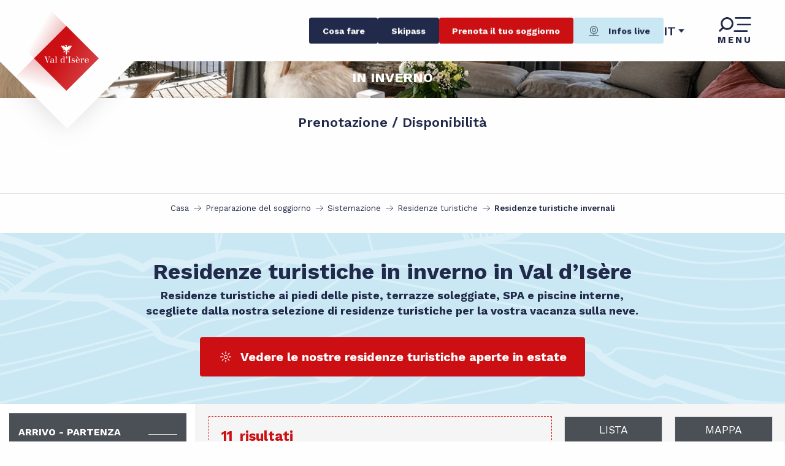

--- FILE ---
content_type: text/html; charset=UTF-8
request_url: https://www.valdisere.com/it/preparazione-del-soggiorno/sistemazione/residenze-turistiche/residenze-turistiche-invernali/
body_size: 125266
content:
<!doctype html>
<html class="no-js" lang="it-IT"><head><script type="importmap">{"imports":{"jquery":"https:\/\/woody.cloudly.space\/app\/themes\/woody-theme\/src\/lib\/custom\/jquery@2.1.4.min.mjs","highcharts":"https:\/\/woody.cloudly.space\/app\/dist\/valdisere\/addons\/woody-library\/static\/lib\/highcharts-12.1.2\/code\/es-modules\/masters\/highcharts.src.js","woody_library_filter":"https:\/\/woody.cloudly.space\/app\/dist\/valdisere\/addons\/woody-library\/js\/filter.3dd4b7bece.js","woody_library_woody_component":"https:\/\/woody.cloudly.space\/app\/dist\/valdisere\/addons\/woody-library\/js\/modules\/components\/woody-component.f868fc8be0.mjs","woody_library_woody_controller":"https:\/\/woody.cloudly.space\/app\/dist\/valdisere\/addons\/woody-library\/js\/modules\/controllers\/woody-controller.2db0174bdc.mjs","woody_library_summary_map_manager":"https:\/\/woody.cloudly.space\/app\/dist\/valdisere\/addons\/woody-library\/js\/modules\/managers\/summary\/summary-map-manager.84afb4d49a.mjs","woody_library_summary_accordion_manager":"https:\/\/woody.cloudly.space\/app\/dist\/valdisere\/addons\/woody-library\/js\/modules\/managers\/summary\/summary-accordion-manager.9b68213f2a.mjs","woody_library_interactive_svg_component":"https:\/\/woody.cloudly.space\/app\/dist\/valdisere\/addons\/woody-library\/js\/modules\/components\/interactive-svg\/interactive-svg-component.88c1dab784.mjs","woody_library_card_uniq_component":"https:\/\/woody.cloudly.space\/app\/dist\/valdisere\/addons\/woody-library\/js\/modules\/components\/card\/card-uniq-component.c74c472f73.mjs","woody_library_card_toggler_component":"https:\/\/woody.cloudly.space\/app\/dist\/valdisere\/addons\/woody-library\/js\/modules\/components\/card\/card-toggler-component.077fbca673.mjs","woody_library_card_slider_component":"https:\/\/woody.cloudly.space\/app\/dist\/valdisere\/addons\/woody-library\/js\/modules\/components\/card\/card-slider-component.1fcbe821ee.mjs","woody_library_card_map_slider_component":"https:\/\/woody.cloudly.space\/app\/dist\/valdisere\/addons\/woody-library\/js\/modules\/components\/card\/card-map-slider-component.mjs","woody_library_card_map_manager":"https:\/\/woody.cloudly.space\/app\/dist\/valdisere\/addons\/woody-library\/js\/modules\/managers\/card\/card-map-manager.aa96fe0af2.mjs","woody_library_summary_controller":"https:\/\/woody.cloudly.space\/app\/dist\/valdisere\/addons\/woody-library\/js\/modules\/controllers\/summary\/summary-controller.56dc30afe7.mjs","woody_library_focus_controller":"https:\/\/woody.cloudly.space\/app\/dist\/valdisere\/addons\/woody-library\/js\/modules\/controllers\/focus\/focus-controller.779736d3ae.mjs","woody_library_focus_map_controller":"https:\/\/woody.cloudly.space\/app\/dist\/valdisere\/addons\/woody-library\/js\/modules\/controllers\/focus\/focus-map-controller.fa756137c4.mjs","woody_library_focus_svg_controller":"https:\/\/woody.cloudly.space\/app\/dist\/valdisere\/addons\/woody-library\/js\/modules\/controllers\/focus\/focus-svg-controller.e0e66f5917.mjs","woody_library_get_there_link_component":"https:\/\/woody.cloudly.space\/app\/dist\/valdisere\/addons\/woody-library\/js\/modules\/components\/get-there\/get-there-link-component.236c7b036d.mjs","woody_library_reveal_component":"https:\/\/woody.cloudly.space\/app\/dist\/valdisere\/addons\/woody-library\/js\/modules\/components\/reveal\/reveal-component.ae2427d122.mjs","woody_addon_touristicmaps_utils":"https:\/\/woody.cloudly.space\/app\/dist\/valdisere\/addons\/woody-addon-touristicmaps\/js\/utils\/woody-addon-touristicmaps-utils.7b4d5b3788.mjs","woody_addon_touristicmaps_map_manager":"https:\/\/woody.cloudly.space\/app\/dist\/valdisere\/addons\/woody-addon-touristicmaps\/js\/managers\/woody-addon-touristicmaps-map-manager.25def4f386.mjs","woody_addon_touristicmaps_map_component":"https:\/\/woody.cloudly.space\/app\/dist\/valdisere\/addons\/woody-addon-touristicmaps\/js\/components\/woody-addon-touristicmaps-map-component.3be29cb99e.mjs","woody_addon_touristicmaps_map_control":"https:\/\/woody.cloudly.space\/app\/dist\/valdisere\/addons\/woody-addon-touristicmaps\/js\/controls\/woody-addon-touristicmaps-map-control.3ad63029a2.mjs","woody_addon_touristicmaps_center_france_map_control":"https:\/\/woody.cloudly.space\/app\/dist\/valdisere\/addons\/woody-addon-touristicmaps\/js\/controls\/woody-addon-touristicmaps-center-france-map-control.bfd154a095.mjs","woody_addon_touristicmaps_search_city_map_control":"https:\/\/woody.cloudly.space\/app\/dist\/valdisere\/addons\/woody-addon-touristicmaps\/js\/controls\/woody-addon-touristicmaps-search-city-map-control.c837cfe0f5.mjs","woody_scrollytelling_controller":"https:\/\/woody.cloudly.space\/app\/dist\/valdisere\/addons\/woody-addon-scrollytelling\/js\/controllers\/woody-scrollytelling-controller.b0b3becd69.mjs","woody_scrollytelling_menu_controller":"https:\/\/woody.cloudly.space\/app\/dist\/valdisere\/addons\/woody-addon-scrollytelling\/js\/controllers\/woody-scrollytelling-menu-controller.50cfce8b7a.mjs","woody_scrollytelling_group_controller":"https:\/\/woody.cloudly.space\/app\/dist\/valdisere\/addons\/woody-addon-scrollytelling\/js\/controllers\/woody-scrollytelling-group-controller.893fc29d3a.mjs","woody_addon_roadbook_global":"https:\/\/woody.cloudly.space\/app\/dist\/valdisere\/addons\/woody-addon-roadbook\/js\/woody-addon-roadbook-global.bac59b597b.mjs","woody_addon_roadbook_elements":"https:\/\/woody.cloudly.space\/app\/dist\/valdisere\/addons\/woody-addon-roadbook\/js\/woody-addon-roadbook-elements.1ebf10e34f.mjs","woody_addon_roadbook_tools":"https:\/\/woody.cloudly.space\/app\/dist\/valdisere\/addons\/woody-addon-roadbook\/js\/woody-addon-roadbook-tools.4c62973343.mjs","woody_addon_roadbook_feed":"https:\/\/woody.cloudly.space\/app\/dist\/valdisere\/addons\/woody-addon-roadbook\/js\/woody-addon-roadbook-feed.9eef3d6cdb.mjs","woody_addon_roadbook_front":"https:\/\/woody.cloudly.space\/app\/dist\/valdisere\/addons\/woody-addon-roadbook\/js\/woody-addon-roadbook-front.e97c97cdf2.mjs","woody_addon_roadbook_django":"https:\/\/woody.cloudly.space\/app\/dist\/valdisere\/addons\/woody-addon-roadbook\/js\/woody-addon-roadbook-django.d8fae5bb70.mjs","woody_roadbook_sheet_list_controller":"https:\/\/woody.cloudly.space\/app\/dist\/valdisere\/addons\/woody-addon-roadbook\/js\/controllers\/woody-roadbook-sheet-list-controller.a3aea218c2.mjs","woody_roadbook_map_global_controller":"https:\/\/woody.cloudly.space\/app\/dist\/valdisere\/addons\/woody-addon-roadbook\/js\/controllers\/woody-roadbook-map-global-controller.ca5ca46b9e.mjs","woody_hawwwai_itinerary_elevation_chart_component":"https:\/\/woody.cloudly.space\/app\/dist\/valdisere\/addons\/woody-addon-hawwwai\/js\/components\/woody-hawwwai-itinerary-elevation-chart-component.1b7e9b6c9a.mjs","woody_hawwwai_itinerary_reveal_controller":"https:\/\/woody.cloudly.space\/app\/dist\/valdisere\/addons\/woody-addon-hawwwai\/js\/controllers\/woody-hawwwai-itinerary-reveal-controller.2d8a9d49dc.mjs","woody_hawwwai_itinerary_reveal_toggler_controller":"https:\/\/woody.cloudly.space\/app\/dist\/valdisere\/addons\/woody-addon-hawwwai\/js\/controllers\/woody-hawwwai-itinerary-reveal-toggler-controller.26149551a6.mjs","woody_hawwwai_itinerary_pois_controller":"https:\/\/woody.cloudly.space\/app\/dist\/valdisere\/addons\/woody-addon-hawwwai\/js\/controllers\/woody-hawwwai-itinerary-pois-controller.2dce389938.mjs","woody_lib_utils":"https:\/\/woody.cloudly.space\/app\/dist\/valdisere\/addons\/woody-lib-utils\/js\/woody-lib-utils.93266841fa.mjs","woody_addon_search_engine_component":"https:\/\/woody.cloudly.space\/app\/dist\/valdisere\/addons\/woody-addon-search\/js\/components\/woody-addon-search-engine-component.dc802f6a63.mjs","woody_addon_search_main":"https:\/\/woody.cloudly.space\/app\/dist\/valdisere\/addons\/woody-addon-search\/js\/woody-addon-search-main.6ea2fe98ba.mjs","woody_addon_search_engine_input_component":"https:\/\/woody.cloudly.space\/app\/dist\/valdisere\/addons\/woody-addon-search\/js\/components\/woody-addon-search-engine-input-component.1e6a90e877.mjs","woody_addon_search_engine_input_dropdown_component":"https:\/\/woody.cloudly.space\/app\/dist\/valdisere\/addons\/woody-addon-search\/js\/components\/woody-addon-search-engine-input-dropdown-component.c7e89a83ab.mjs","woody_addon_search_engine_filters_component":"https:\/\/woody.cloudly.space\/app\/dist\/valdisere\/addons\/woody-addon-search\/js\/components\/woody-addon-search-engine-filters-component.cc5fa80115.mjs","woody_addon_search_engine_results_component":"https:\/\/woody.cloudly.space\/app\/dist\/valdisere\/addons\/woody-addon-search\/js\/components\/woody-addon-search-engine-results-component.7fe4b9df50.mjs","woody_addon_search_data_controller":"https:\/\/woody.cloudly.space\/app\/dist\/valdisere\/addons\/woody-addon-search\/js\/controllers\/woody-addon-search-data-controller.a95f731a76.mjs","fuse.js":"https:\/\/woody.cloudly.space\/app\/dist\/valdisere\/addons\/woody-addon-search\/static\/js\/fuse-v6.4.1\/fuse.esm.min.js","woody_addon_devtools_main":"https:\/\/woody.cloudly.space\/app\/dist\/valdisere\/addons\/woody-addon-devtools\/js\/woody-addon-devtools-main.5ef617cfdb.mjs","woody_addon_devtools_tools":"https:\/\/woody.cloudly.space\/app\/dist\/valdisere\/addons\/woody-addon-devtools\/js\/woody-addon-devtools-tools.54d58a68c5.mjs","woody_addon_devtools_color_palette":"https:\/\/woody.cloudly.space\/app\/dist\/valdisere\/addons\/woody-addon-devtools\/js\/woody-addon-devtools-color-palette.a8a41da40b.mjs","woody_addon_devtools_style_shift":"https:\/\/woody.cloudly.space\/app\/dist\/valdisere\/addons\/woody-addon-devtools\/js\/woody-addon-devtools-style-shift.c4f6081742.mjs","woody_addon_devtools_fake_touristic_sheet":"https:\/\/woody.cloudly.space\/app\/dist\/valdisere\/addons\/woody-addon-devtools\/js\/woody-addon-devtools-fake-touristic-sheet.2cb516cd17.mjs","woody_addon_circuits_component":"https:\/\/woody.cloudly.space\/app\/dist\/valdisere\/addons\/woody-addon-circuits\/js\/components\/woody-addon-circuits-component.4a6e8f9880.mjs","woody_addon_circuits_day_component":"https:\/\/woody.cloudly.space\/app\/dist\/valdisere\/addons\/woody-addon-circuits\/js\/components\/woody-addon-circuits-day-component.1b03859ec2.mjs","woody_addon_circuits_day_map_manager":"https:\/\/woody.cloudly.space\/app\/dist\/valdisere\/addons\/woody-addon-circuits\/js\/managers\/woody-addon-circuits-day-map-manager.b4b2246a61.mjs","woody_addon_campaigns_blocks":"https:\/\/woody.cloudly.space\/app\/dist\/valdisere\/addons\/woody-addon-claims\/js\/woody-addon-campaigns-blocks.cd7b0fdfb1.mjs","woody_addon_claims_blocks":"https:\/\/woody.cloudly.space\/app\/dist\/valdisere\/addons\/woody-addon-claims\/js\/woody-addon-claims-blocks.d6b0ec349c.mjs","woody_addon_favorites_tools":"https:\/\/woody.cloudly.space\/app\/dist\/valdisere\/addons\/woody-addon-favorites\/js\/woody-addon-favorites-tools.493a0ea33a.mjs","woody_addon_favorites_btn":"https:\/\/woody.cloudly.space\/app\/dist\/valdisere\/addons\/woody-addon-favorites\/js\/woody-addon-favorites-btn.371d024552.mjs","woody_addon_favorites_cart":"https:\/\/woody.cloudly.space\/app\/dist\/valdisere\/addons\/woody-addon-favorites\/js\/woody-addon-favorites-cart.76fc575ef3.mjs","woody_addon_favorites_sections":"https:\/\/woody.cloudly.space\/app\/dist\/valdisere\/addons\/woody-addon-favorites\/js\/woody-addon-favorites-sections.3c8fc8f133.mjs","woody_addon_snowflake_main":"https:\/\/woody.cloudly.space\/app\/dist\/valdisere\/addons\/woody-addon-snowflake\/js\/woody-addon-snowflake-main.mjs","woody_addon_snowflake_circular_progress_bar":"https:\/\/woody.cloudly.space\/app\/dist\/valdisere\/addons\/woody-addon-snowflake\/js\/woody-addon-snowflake-circular-progress-bar.c8f33544fd.mjs","woody_addon_snowflake_zone_display":"https:\/\/woody.cloudly.space\/app\/dist\/valdisere\/addons\/woody-addon-snowflake\/js\/woody-addon-snowflake-zone-display.cfb6cf6a7d.mjs","woody_addon_snowflake_sector_cards_collapse":"https:\/\/woody.cloudly.space\/app\/dist\/valdisere\/addons\/woody-addon-snowflake\/js\/woody-addon-snowflake-sector-cards-collapse.8e4f2db956.mjs","woody_addon_snowflake_update_overall":"https:\/\/woody.cloudly.space\/app\/dist\/valdisere\/addons\/woody-addon-snowflake\/js\/woody-addon-snowflake-update-overall.1150a14cf0.mjs","woody_addon_snowflake_weather_update":"https:\/\/woody.cloudly.space\/app\/dist\/valdisere\/addons\/woody-addon-snowflake\/js\/woody-addon-snowflake-weather-update.67579062db.mjs","woody_addon_webcam_main":"https:\/\/woody.cloudly.space\/app\/dist\/valdisere\/addons\/woody-addon-webcam\/js\/woody-addon-webcam-main.faecf12c14.mjs"}}</script><title>Residenze turistiche invernali | Val d&#039;Isère : stazione sciistica delle Alpi e sport invernali</title><script>window.globals={"ancestors":{"chapter1":"Preparazione del soggiorno","chapter2":"Sistemazione","chapter3":"Residenze turistiche","chapter4":"Residenze turistiche invernali"},"context":"website","current_lang":"it","current_locale":"it","current_locale_region":"it_IT","env":"prod","languages":["fr","en","it"],"page_type":"playlist_tourism","post_id":19327,"post_image":"https:\/\/www.valdisere.com\/app\/uploads\/valdisere\/2023\/04\/thumbs\/17127934-1920x960.webp","post_title":"Residenze turistiche invernali","post_type":"page","post_modified":"2024-12-20 12:23:09+01:00","site_key":"valdisere","tags":{"places":[],"seasons":[],"themes":[],"targets":[]},"woody_options_pages":{"search_url":19637,"disqus_instance_url":"","weather_url":19049,"favorites_url":0},"search":{"api":{"uri":"https:\/\/api.tourism-system.com\/v2\/woody\/search\/it\/v2","args":{"size":15,"threshold":0.5}}},"tmaps":{"url_api":"https:\/\/api.touristicmaps.com\/lib\/mod.mjs","url_api_lazy":"https:\/\/api.touristicmaps.com\/lib\/lazy.mjs"},"hawwwai":{"sheet_options":{"nearby_distance_max":"10000"}}}</script><script>(function(e){e.eskalad=e.eskalad?e.eskalad:[],e.eskalad.product="woody",e.eskalad.site_key=e.globals.site_key!==void 0?e.globals.site_key:"empty",e.eskalad.timestamp=l("eskalad_timestamp"),e.eskalad.timestamp==null&&(e.eskalad.timestamp=Math.floor(Date.now()/1e3),s("eskalad_timestamp",e.eskalad.timestamp)),e.eskalad.cid=l("eskalad_cid"),e.eskalad.cid==null&&e.eskalad.timestamp!==void 0&&(e.eskalad.cid=e.eskalad.timestamp,c()),e.eskalad.ga_consent=!0;function c(){e.eskalad.cid.toString().search("\\.")<=0&&fetch("/api/clientid").then(a=>a.json()).then(a=>{a.cid!==void 0&&(e.eskalad.cid=a.cid+"."+e.eskalad.cid,s("eskalad_cid",e.eskalad.cid))}).catch(function(a){console.error("Eskalad fetch: "+a.message)})}function l(a){if(e.localStorage!==void 0&&e.localStorage)try{let t=e.localStorage.getItem(a);return t=t==null||isNaN(t)||t==null||t==""?void 0:t,t}catch(t){console.error(["[ESKALAD]",t])}}function s(a,t){if(e.localStorage!==void 0&&e.localStorage)try{e.localStorage.removeItem(a),e.localStorage.setItem(a,t)}catch(d){console.error(["[ESKALAD]",d])}}})(window);
</script><script src="https://cache.consentframework.com/js/pa/32284/c/380lE/stub" referrerpolicy="origin" charset="utf-8"></script><script src="https://choices.consentframework.com/js/pa/32284/c/380lE/cmp" referrerpolicy="origin" charset="utf-8" async></script><script>document.addEventListener("DOMContentLoaded",function(){document.querySelectorAll("a[href='#consentframework'],a[href='#cmp']").forEach(function(e){e.removeAttribute("target");e.setAttribute("href","javascript:window.Sddan.cmp.displayUI();")})});</script><link rel="preconnect" href="https://cache.consentframework.com" crossorigin><link rel="preconnect" href="https://choices.consentframework.com" crossorigin><link rel="preconnect" href="https://fonts.gstatic.com" crossorigin><link rel="preconnect" href="https://fonts.googleapis.com" crossorigin><link rel="preconnect" href="https://www.googletagmanager.com" crossorigin><link rel="preconnect" href="https://woody.cloudly.space" crossorigin><link rel="preconnect" href="https://api.cloudly.space" crossorigin><script>window.dataLayer=window.dataLayer?window.dataLayer:[];window.dataLayer.push({"event":"globals","data":{"env":"prod","site_key":"valdisere","page":{"id_page":19327,"name":"Residenze turistiche invernali","page_type":"playlist_tourism","tags":{"places":[],"seasons":[],"themes":[],"targets":[]}},"lang":"it","rdbk":{"enable":false},"playlist":{"id_playlist":null,"id_playlist_conf":"38701","pagination":1}}});</script><script>(function(w,d,s,l,i) { w[l]=w[l]||[]; w[l].push({ 'gtm.start': new Date().getTime(),event: 'gtm.js' }); var f=d.getElementsByTagName(s)[0], j=d.createElement(s),dl=l!='dataLayer'? '&l='+l:''; j.async=true; j.src='https://www.googletagmanager.com/gtm.js?id='+i+dl; f.parentNode.insertBefore(j,f); })(window,document,'script','dataLayer','GTM-KRG979Z');</script><link rel="canonical" href="https://www.valdisere.com/it/preparazione-del-soggiorno/sistemazione/residenze-turistiche/residenze-turistiche-invernali/"/><meta charset="UTF-8"/><meta http-equiv="X-UA-Compatible" content="IE=edge"/><meta name="generator" content="Raccourci Agency - WP"/><meta name="viewport" content="width=device-width,initial-scale=1"/><meta name="robots" content="max-snippet:-1, max-image-preview:large, max-video-preview:-1"/><meta property="og:type" content="website"/><meta property="og:url" content="https://www.valdisere.com/it/preparazione-del-soggiorno/sistemazione/residenze-turistiche/residenze-turistiche-invernali/"/><meta name="twitter:card" content="summary_large_image"/><meta property="og:image" content="https://woody.cloudly.space/app/uploads/valdisere/2023/04/thumbs/17127934-1920x960.webp"/><meta property="twitter:image" content="https://woody.cloudly.space/app/uploads/valdisere/2023/04/thumbs/17127934-1920x960.webp"/><meta property="og:site_name" content="Val d&#039;Isère : stazione sciistica delle Alpi e sport invernali"/><meta property="og:locale" content="it_IT"/><meta property="og:locale:alternate" content="fr_FR"/><meta property="og:locale:alternate" content="en_GB"/><meta name="description" content="Residenze turistiche in inverno in Val d’Isère
Residenze turistiche ai piedi delle piste, terrazze soleggiate, SPA e piscine interne, scegliete dalla"/><meta property="og:title" content="Residenze turistiche invernali | Val d&#039;Isère : stazione sciistica delle Alpi e sport invernali"/><meta property="og:description" content="Residenze turistiche in inverno in Val d’Isère
Residenze turistiche ai piedi delle piste, terrazze soleggiate, SPA e piscine interne, scegliete dalla"/><meta name="twitter:title" content="Residenze turistiche invernali | Val d&#039;Isère : stazione sciistica delle Alpi e sport invernali"/><meta name="twitter:description" content="Residenze turistiche in inverno in Val d’Isère
Residenze turistiche ai piedi delle piste, terrazze soleggiate, SPA e piscine interne, scegliete dalla"/><script type="application/ld+json" class="woody-schema-graph">{"@context":"https:\/\/schema.org","@graph":[{"@type":"WebSite","url":"https:\/\/www.valdisere.com","name":"Val d&#039;Is\u00e8re : stazione sciistica delle Alpi e sport invernali","description":"Scoprite la Val d&#039;Is\u00e8re, una stazione sciistica della Savoia, nelle Alpi. Godetevi una vasta area sciistica e il fascino di un tipico villaggio savoiardo. In estate, godetevi le numerose passeggiate offerte dal Parco Nazionale della Vanoise.","potentialAction":[{"@type":"SearchAction","target":"https:\/\/www.valdisere.com\/it\/ricerca\/?query={search_term_string}","query-input":"required name=search_term_string"}]},{"@type":"WebPage","url":"https:\/\/www.valdisere.com\/it\/preparazione-del-soggiorno\/sistemazione\/residenze-turistiche\/residenze-turistiche-invernali\/","headline":"Residenze turistiche invernali | Val d&#039;Is\u00e8re : stazione sciistica delle Alpi e sport invernali","inLanguage":"it-IT","datePublished":"2023-02-06 14:42:17","dateModified":"2024-12-20 11:23:09","description":"Residenze turistiche in inverno in Val d\u2019Is\u00e8re\nResidenze turistiche ai piedi delle piste, terrazze soleggiate, SPA e piscine interne, scegliete dalla","image":["https:\/\/www.valdisere.com\/app\/uploads\/valdisere\/2023\/04\/thumbs\/17127934-1920x960.webp"]}]}</script><style>img:is([sizes="auto" i], [sizes^="auto," i]) { contain-intrinsic-size: 3000px 1500px }</style><link rel="alternate" href="https://www.valdisere.com/preparer-mon-sejour/hebergements/residence-de-tourisme/residences-de-tourisme-hiver/" hreflang="fr" /><link rel="alternate" href="https://www.valdisere.com/en/prepare-for-your-stay/accommodation/residences/winter-holiday-apartments/" hreflang="en" /><link rel="alternate" href="https://www.valdisere.com/it/preparazione-del-soggiorno/sistemazione/residenze-turistiche/residenze-turistiche-invernali/" hreflang="it" /><script>
window._wpemojiSettings = {"baseUrl":"https:\/\/s.w.org\/images\/core\/emoji\/16.0.1\/72x72\/","ext":".png","svgUrl":"https:\/\/s.w.org\/images\/core\/emoji\/16.0.1\/svg\/","svgExt":".svg","source":{"concatemoji":"https:\/\/www.valdisere.com\/wp\/wp-includes\/js\/wp-emoji-release.min.js?ver=6.8.2"}};
/*! This file is auto-generated */
!function(s,n){var o,i,e;function c(e){try{var t={supportTests:e,timestamp:(new Date).valueOf()};sessionStorage.setItem(o,JSON.stringify(t))}catch(e){}}function p(e,t,n){e.clearRect(0,0,e.canvas.width,e.canvas.height),e.fillText(t,0,0);var t=new Uint32Array(e.getImageData(0,0,e.canvas.width,e.canvas.height).data),a=(e.clearRect(0,0,e.canvas.width,e.canvas.height),e.fillText(n,0,0),new Uint32Array(e.getImageData(0,0,e.canvas.width,e.canvas.height).data));return t.every(function(e,t){return e===a[t]})}function u(e,t){e.clearRect(0,0,e.canvas.width,e.canvas.height),e.fillText(t,0,0);for(var n=e.getImageData(16,16,1,1),a=0;a<n.data.length;a++)if(0!==n.data[a])return!1;return!0}function f(e,t,n,a){switch(t){case"flag":return n(e,"\ud83c\udff3\ufe0f\u200d\u26a7\ufe0f","\ud83c\udff3\ufe0f\u200b\u26a7\ufe0f")?!1:!n(e,"\ud83c\udde8\ud83c\uddf6","\ud83c\udde8\u200b\ud83c\uddf6")&&!n(e,"\ud83c\udff4\udb40\udc67\udb40\udc62\udb40\udc65\udb40\udc6e\udb40\udc67\udb40\udc7f","\ud83c\udff4\u200b\udb40\udc67\u200b\udb40\udc62\u200b\udb40\udc65\u200b\udb40\udc6e\u200b\udb40\udc67\u200b\udb40\udc7f");case"emoji":return!a(e,"\ud83e\udedf")}return!1}function g(e,t,n,a){var r="undefined"!=typeof WorkerGlobalScope&&self instanceof WorkerGlobalScope?new OffscreenCanvas(300,150):s.createElement("canvas"),o=r.getContext("2d",{willReadFrequently:!0}),i=(o.textBaseline="top",o.font="600 32px Arial",{});return e.forEach(function(e){i[e]=t(o,e,n,a)}),i}function t(e){var t=s.createElement("script");t.src=e,t.defer=!0,s.head.appendChild(t)}"undefined"!=typeof Promise&&(o="wpEmojiSettingsSupports",i=["flag","emoji"],n.supports={everything:!0,everythingExceptFlag:!0},e=new Promise(function(e){s.addEventListener("DOMContentLoaded",e,{once:!0})}),new Promise(function(t){var n=function(){try{var e=JSON.parse(sessionStorage.getItem(o));if("object"==typeof e&&"number"==typeof e.timestamp&&(new Date).valueOf()<e.timestamp+604800&&"object"==typeof e.supportTests)return e.supportTests}catch(e){}return null}();if(!n){if("undefined"!=typeof Worker&&"undefined"!=typeof OffscreenCanvas&&"undefined"!=typeof URL&&URL.createObjectURL&&"undefined"!=typeof Blob)try{var e="postMessage("+g.toString()+"("+[JSON.stringify(i),f.toString(),p.toString(),u.toString()].join(",")+"));",a=new Blob([e],{type:"text/javascript"}),r=new Worker(URL.createObjectURL(a),{name:"wpTestEmojiSupports"});return void(r.onmessage=function(e){c(n=e.data),r.terminate(),t(n)})}catch(e){}c(n=g(i,f,p,u))}t(n)}).then(function(e){for(var t in e)n.supports[t]=e[t],n.supports.everything=n.supports.everything&&n.supports[t],"flag"!==t&&(n.supports.everythingExceptFlag=n.supports.everythingExceptFlag&&n.supports[t]);n.supports.everythingExceptFlag=n.supports.everythingExceptFlag&&!n.supports.flag,n.DOMReady=!1,n.readyCallback=function(){n.DOMReady=!0}}).then(function(){return e}).then(function(){var e;n.supports.everything||(n.readyCallback(),(e=n.source||{}).concatemoji?t(e.concatemoji):e.wpemoji&&e.twemoji&&(t(e.twemoji),t(e.wpemoji)))}))}((window,document),window._wpemojiSettings);
</script><link rel='preload' as='style' onload='this.onload=null;this.rel="stylesheet"' id='addon-search-stylesheet-css' href='https://woody.cloudly.space/app/dist/valdisere/addons/woody-addon-search/css/woody-addon-search.3c0e3d2c84.css?ver=3.1.32' media='screen' /><noscript><link rel='stylesheet' id='addon-search-stylesheet-css' href='https://woody.cloudly.space/app/dist/valdisere/addons/woody-addon-search/css/woody-addon-search.3c0e3d2c84.css?ver=3.1.32' media='screen' /></noscript><link rel='preload' as='style' onload='this.onload=null;this.rel="stylesheet"' id='addon-touristicmaps-stylesheet-css' href='https://woody.cloudly.space/app/dist/valdisere/addons/woody-addon-touristicmaps/css/woody-addon-touristicmaps.42aea2a6d2.css?ver=2.0.19' media='all' /><noscript><link rel='stylesheet' id='addon-touristicmaps-stylesheet-css' href='https://woody.cloudly.space/app/dist/valdisere/addons/woody-addon-touristicmaps/css/woody-addon-touristicmaps.42aea2a6d2.css?ver=2.0.19' media='all' /></noscript><link rel='preload' as='style' onload='this.onload=null;this.rel="stylesheet"' id='addon-scrollytelling-stylesheet-css' href='https://woody.cloudly.space/app/dist/valdisere/addons/woody-addon-scrollytelling/css/woody-addon-scrollytelling.ee9d3e51fb.css?ver=1.0.32' media='all' /><noscript><link rel='stylesheet' id='addon-scrollytelling-stylesheet-css' href='https://woody.cloudly.space/app/dist/valdisere/addons/woody-addon-scrollytelling/css/woody-addon-scrollytelling.ee9d3e51fb.css?ver=1.0.32' media='all' /></noscript><link rel='preload' as='style' onload='this.onload=null;this.rel="stylesheet"' id='addon-hawwwai-stylesheet-css' href='https://woody.cloudly.space/app/dist/valdisere/addons/woody-addon-hawwwai/css/front/woody-addon-hawwwai.ebf78ef83d.css?ver=3.4.107' media='all' /><noscript><link rel='stylesheet' id='addon-hawwwai-stylesheet-css' href='https://woody.cloudly.space/app/dist/valdisere/addons/woody-addon-hawwwai/css/front/woody-addon-hawwwai.ebf78ef83d.css?ver=3.4.107' media='all' /></noscript><link rel='preload' as='style' onload='this.onload=null;this.rel="stylesheet"' id='addon-hawwwai-stylesheet-iti-css' href='https://woody.cloudly.space/app/dist/valdisere/addons/woody-addon-hawwwai/css/front/woody-addon-hawwwai-iti.551a3c1b6d.css?ver=3.4.107' media='all' /><noscript><link rel='stylesheet' id='addon-hawwwai-stylesheet-iti-css' href='https://woody.cloudly.space/app/dist/valdisere/addons/woody-addon-hawwwai/css/front/woody-addon-hawwwai-iti.551a3c1b6d.css?ver=3.4.107' media='all' /></noscript><link rel='preload' as='style' onload='this.onload=null;this.rel="stylesheet"' id='addon-campaigns-stylesheet-css' href='https://woody.cloudly.space/app/dist/valdisere/addons/woody-addon-claims/css/woody-addon-campaigns.1a1f82fdef.css' media='all' /><noscript><link rel='stylesheet' id='addon-campaigns-stylesheet-css' href='https://woody.cloudly.space/app/dist/valdisere/addons/woody-addon-claims/css/woody-addon-campaigns.1a1f82fdef.css' media='all' /></noscript><link rel='preload' as='style' onload='this.onload=null;this.rel="stylesheet"' id='addon-snowflake-stylesheet-css' href='https://woody.cloudly.space/app/dist/valdisere/addons/woody-addon-snowflake/css/woody-addon-snowflake.d04107228b.css' media='all' /><noscript><link rel='stylesheet' id='addon-snowflake-stylesheet-css' href='https://woody.cloudly.space/app/dist/valdisere/addons/woody-addon-snowflake/css/woody-addon-snowflake.d04107228b.css' media='all' /></noscript><link rel='stylesheet' id='swiper-style-main-css' href='https://woody.cloudly.space/app/dist/valdisere/static/swiper/swiper-bundle.min.css?ver=12.0.2' media='screen' /><link rel='preload' as='style' onload='this.onload=null;this.rel="stylesheet"' id='leaflet_css-css' href='https://tiles.touristicmaps.com/libs/tmaps.min.css' media='all' /><noscript><link rel='stylesheet' id='leaflet_css-css' href='https://tiles.touristicmaps.com/libs/tmaps.min.css' media='all' /></noscript><link rel='preload' as='style' onload='this.onload=null;this.rel="stylesheet"' id='hawwwai_font_css-css' href='https://api.cloudly.space/static/assets/fonts/raccourci-font-66e2af655c2c9.css' media='all' /><noscript><link rel='stylesheet' id='hawwwai_font_css-css' href='https://api.cloudly.space/static/assets/fonts/raccourci-font-66e2af655c2c9.css' media='all' /></noscript><link rel='preload' as='style' onload='this.onload=null;this.rel="stylesheet"' id='jsdelivr_bootstrap_css-css' href='https://woody.cloudly.space/app/themes/woody-theme/src/lib/npm/bootstrap/dist/css/bootstrap.min.css?ver=3.3.7' media='all' /><noscript><link rel='stylesheet' id='jsdelivr_bootstrap_css-css' href='https://woody.cloudly.space/app/themes/woody-theme/src/lib/npm/bootstrap/dist/css/bootstrap.min.css?ver=3.3.7' media='all' /></noscript><link rel='preload' as='style' onload='this.onload=null;this.rel="stylesheet"' id='jsdelivr_nouislider_css-css' href='https://woody.cloudly.space/app/themes/woody-theme/src/lib/custom/nouislider@10.1.0.min.css' media='all' /><noscript><link rel='stylesheet' id='jsdelivr_nouislider_css-css' href='https://woody.cloudly.space/app/themes/woody-theme/src/lib/custom/nouislider@10.1.0.min.css' media='all' /></noscript><link rel='preload' as='style' onload='this.onload=null;this.rel="stylesheet"' id='jsdelivr_chosen_css-css' href='https://woody.cloudly.space/app/themes/woody-theme/src/lib/custom/chosen@1.8.2.min.css' media='all' /><noscript><link rel='stylesheet' id='jsdelivr_chosen_css-css' href='https://woody.cloudly.space/app/themes/woody-theme/src/lib/custom/chosen@1.8.2.min.css' media='all' /></noscript><link rel='preload' as='style' onload='this.onload=null;this.rel="stylesheet"' id='jsdelivr_picker_css-css' href='https://woody.cloudly.space/app/themes/woody-theme/src/lib/custom/daterangepicker@2.1.30.min.css' media='all' /><noscript><link rel='stylesheet' id='jsdelivr_picker_css-css' href='https://woody.cloudly.space/app/themes/woody-theme/src/lib/custom/daterangepicker@2.1.30.min.css' media='all' /></noscript><link rel='preload' as='style' onload='this.onload=null;this.rel="stylesheet"' id='google-font-worksans300400600700displayswap-css' href='https://fonts.googleapis.com/css?family=Work+Sans:300,400,600,700&display=swap' media='all' /><noscript><link rel='stylesheet' id='google-font-worksans300400600700displayswap-css' href='https://fonts.googleapis.com/css?family=Work+Sans:300,400,600,700&display=swap' media='all' /></noscript><link rel='stylesheet' id='tourism-stylesheet-chunk-0-css' href='https://woody.cloudly.space/app/dist/valdisere/css/tourism_chunk_1.5941db66eb.css' media='screen' /><link rel='stylesheet' id='tourism-stylesheet-chunk-1-css' href='https://woody.cloudly.space/app/dist/valdisere/css/tourism_chunk_2.cbc353cf00.css' media='screen' /><link rel='stylesheet' id='tourism-stylesheet-chunk-2-css' href='https://woody.cloudly.space/app/dist/valdisere/css/tourism_chunk_3.ec547b8772.css' media='screen' /><link rel='stylesheet' id='tourism-stylesheet-chunk-3-css' href='https://woody.cloudly.space/app/dist/valdisere/css/tourism_chunk_4.5075465199.css' media='screen' /><link rel='stylesheet' id='tourism-stylesheet-chunk-4-css' href='https://woody.cloudly.space/app/dist/valdisere/css/tourism_chunk_5.f16a4afae6.css' media='screen' /><link rel='preload' as='style' onload='this.onload=null;this.rel="stylesheet"' id='wicon-stylesheet-css' href='https://woody.cloudly.space/app/dist/valdisere/css/wicon.6332f95d09.css' media='screen' /><noscript><link rel='stylesheet' id='wicon-stylesheet-css' href='https://woody.cloudly.space/app/dist/valdisere/css/wicon.6332f95d09.css' media='screen' /></noscript><link rel='stylesheet' id='print-stylesheet-css' href='https://woody.cloudly.space/app/dist/valdisere/css/print.f6f47df82d.css' media='print' /><script defer src="https://woody.cloudly.space/app/dist/valdisere/addons/woody-addon-search/js/woody-addon-search.3155b7e4dc.js?ver=3.1.32" id="addon-search-javascripts-js"></script><script defer src="https://woody.cloudly.space/app/themes/woody-theme/src/js/static/obf.min.js?ver=2.3.177" id="obf-js"></script><script defer src="https://woody.cloudly.space/app/dist/valdisere/addons/woody-addon-eskalad/js/events/eskalad.c2bde38840.js?ver=6.3.3" id="woody-addon-eskalad-js"></script><script defer src="https://woody.cloudly.space/app/dist/valdisere/addons/woody-addon-eskalad/js/events/eskalad-page.5d2af865c3.js?ver=6.3.3" id="woody-addon-eskalad-page-js"></script><script id="jquery-js-before">
window.siteConfig = {"site_key":"valdisere","login":"public_valdisere_website","password":"9755c54310c93d77f7f885e48e491e1f","token":"MGI1ZjNiOGM5NzY2OlFCZFhDbG9CWnhWWVcxSmZRd2RIQTJ3VlhRRktYa0pUOkNWVUFVMUJYREZBSUIxVVBBd1lDVVZWVlhsc0JBbE1DQ0FjQlh3SUhDUVU9","mapProviderKeys":{"otmKey":"783cbbcbbdc8fc2d96164bc9fd2572ba579e0f75d9bdf6a81885557c8a3b0ad8","gmKey":"AIzaSyAIWyOS5ifngsd2S35IKbgEXXgiSAnEjsw"},"api_url":"https:\/\/api.tourism-system.com","api_render_url":"https:\/\/api.tourism-system.com","current_lang":"it","current_season":null,"languages":["fr","en","it"],"pll_options":{"browser":0,"rewrite":1,"hide_default":1,"force_lang":1,"redirect_lang":1,"media_support":1,"uninstall":0,"sync":["taxonomies"],"post_types":["touristic_sheet","short_link","woody_topic","tourtrip_step","woody_rdbk_leaflets","woody_rdbk_feeds","testimony","profile"],"taxonomies":["themes","places","seasons","targets","expression_category","profile_category","leaflet_category","visitor_category","accommodation_category","mobility_category","channel_category","trip_duration"],"domains":[],"version":"3.5.4","first_activation":1659971479,"media":{"duplicate":0},"default_lang":"fr","previous_version":"3.5.3"}};
window.useLeafletLibrary=1;window.DrupalAngularConfig=window.DrupalAngularConfig || {};window.DrupalAngularConfig.mapProviderKeys={"otmKey":"783cbbcbbdc8fc2d96164bc9fd2572ba579e0f75d9bdf6a81885557c8a3b0ad8","gmKey":"AIzaSyAIWyOS5ifngsd2S35IKbgEXXgiSAnEjsw"};
</script><script type="module" src="https://woody.cloudly.space/app/themes/woody-theme/src/lib/custom/jquery@2.1.4.min.mjs" id="jquery-js"></script><script defer src="https://woody.cloudly.space/app/themes/woody-theme/src/lib/custom/moment-with-locales@2.22.2.min.js" id="jsdelivr_moment-js"></script><script id="woody-addon-hawwwai-sheet-js-extra">
var __hw = {"SECTIONS.TOURISM.SHEET.PERIODS.TODAY":"Oggi","SECTIONS.TOURISM.SHEET.PERIODS.HAPPENING":"A lieu","SECTIONS.TOURISM.SHEET.PERIODS.ENDED":"Finito","SECTIONS.TOURISM.SHEET.PERIODS.ENDED_FOR_TODAY":"Finito per oggi","SECTIONS.TOURISM.SHEET.PERIODS.FROM_TODAY":"A partire da oggi","SECTIONS.TOURISM.SHEET.PERIODS.FROM":"Dal","SECTIONS.TOURISM.SHEET.PERIODS.UNTIL_TODAY":"Fino ad oggi","SECTIONS.TOURISM.SHEET.PERIODS.TO":"fino a","SECTIONS.TOURISM.SHEET.PERIODS.UNTIL":"al","SECTIONS.TOURISM.SHEET.PERIODS.UNTIL_LONG":"fino al","SECTIONS.TOURISM.SHEET.PERIODS.ON":"Il","SECTIONS.TOURISM.SHEET.PERIODS.OPENED":"Aperto","SECTIONS.TOURISM.SHEET.PERIODS.CLOSED":"Chiuso","SECTIONS.TOURISM.SHEET.PERIODS.CLOSEDFORTODAY":"Chiuso per oggi","SECTIONS.TOURISM.SHEET.PERIODS.UNDEFINED":"Orari variabili","SECTIONS.TOURISM.SHEET.PERIODS.NOW":"Ha luogo","GLOBAL.TIMES.TO":"a"};
</script><script type="module" src="https://woody.cloudly.space/app/dist/valdisere/addons/woody-addon-hawwwai/js/woody-addon-hawwwai-sheet.8b4192203b.mjs?ver=3.4.107" id="woody-addon-hawwwai-sheet-js"></script><script defer src="https://woody.cloudly.space/app/dist/valdisere/static/swiper/swiper-bundle.min.js?ver=12.0.2" id="jsdelivr_swiper-js"></script><script type="module" src="https://woody.cloudly.space/app/dist/valdisere/addons/woody-addon-claims/js/woody-addon-claims.094619d2c3.mjs" id="addon-claims-javascripts-js"></script><script type="module" src="https://woody.cloudly.space/app/dist/valdisere/addons/woody-addon-favorites/js/woody-addon-favorites.c46dfed72b.mjs" id="addon-favorites-javascripts-js"></script><script id="addon-snowflake-javascripts-js-extra">
var WOODY_ADDON_SNOWFLAKE = [];
</script><script defer src="https://woody.cloudly.space/app/dist/valdisere/addons/woody-addon-snowflake/js/woody-addon-snowflake.bd5145fdf6.js?ver=2.1.25" id="addon-snowflake-javascripts-js"></script><script defer src="https://woody.cloudly.space/app/themes/woody-theme/src/lib/npm/flatpickr/dist/flatpickr.min.js?ver=4.5.7" id="jsdelivr_flatpickr-js"></script><script defer src="https://woody.cloudly.space/app/themes/woody-theme/src/lib/npm/flatpickr/dist/l10n/it.js?ver=4.5.7" id="jsdelivr_flatpickr_l10n-js"></script><script defer src="https://woody.cloudly.space/app/dist/valdisere/addons/woody-addon-webcam/js/woody-addon-webcam.18efb58ff1.js?ver=2.2.1" id="addon-webcam-javascripts-js"></script><script defer src="https://static.ingenie.fr/js/widgets/resa/IngenieWidgetResaClient.js?ver=6.8.2" id="ingenie_script-js"></script><script defer src="https://woody.cloudly.space/app/themes/woody-theme/src/lib/custom/nouislider@10.1.0.min.js" id="jsdelivr_nouislider-js"></script><script defer src="https://woody.cloudly.space/app/themes/woody-theme/src/lib/custom/lazysizes@4.1.2.min.js" id="jsdelivr_lazysizes-js"></script><script defer src="https://woody.cloudly.space/app/themes/woody-theme/src/lib/custom/moment-timezone-with-data.min.js" id="jsdelivr_moment_tz-js"></script><script defer src="https://woody.cloudly.space/app/themes/woody-theme/src/lib/custom/js.cookie@2.2.1.min.js" id="jsdelivr_jscookie-js"></script><script defer src="https://woody.cloudly.space/app/themes/woody-theme/src/lib/custom/rellax@1.10.1.min.js" id="jsdelivr_rellax-js"></script><script defer src="https://woody.cloudly.space/app/themes/woody-theme/src/lib/custom/iframeResizer@4.3.7.min.js?ver=4.3.7" id="jsdelivr_iframeresizer-js"></script><script defer src="https://woody.cloudly.space/app/themes/woody-theme/src/lib/npm/plyr/dist/plyr.min.js?ver=3.6.8" id="jsdelivr_plyr-js"></script><script defer src="https://woody.cloudly.space/wp/wp-includes/js/dist/hooks.min.js?ver=4d63a3d491d11ffd8ac6" id="wp-hooks-js"></script><script defer src="https://woody.cloudly.space/wp/wp-includes/js/dist/i18n.min.js?ver=5e580eb46a90c2b997e6" id="wp-i18n-js"></script><script defer src="https://woody.cloudly.space/app/themes/woody-theme/src/js/static/i18n-ltr.min.js?ver=2.3.177" id="wp-i18n-ltr-js"></script><script defer src="https://tiles.touristicmaps.com/libs/leaflet.min.js" id="touristicmaps_leaflet-js"></script><script defer src="https://tiles.touristicmaps.com/libs/tangram.min.js" id="touristicmaps_tangram-js"></script><script defer src="https://tiles.touristicmaps.com/libs/markercluster.min.js" id="touristicmaps_cluster-js"></script><script defer src="https://tiles.touristicmaps.com/libs/locate.min.js" id="touristicmaps_locate-js"></script><script defer src="https://tiles.touristicmaps.com/libs/geocoder.min.js" id="touristicmaps_geocoder-js"></script><script defer src="https://tiles.touristicmaps.com/libs/fullscreen.min.js" id="touristicmaps_fullscreen-js"></script><script defer src="https://woody.cloudly.space/app/themes/woody-theme/src/lib/npm/bootstrap/dist/js/bootstrap.min.js?ver=3.3.7" id="jsdelivr_bootstrap-js"></script><script defer src="https://woody.cloudly.space/app/themes/woody-theme/src/lib/custom/jquery.matchHeight@0.7.2.min.js" id="jsdelivr_match8-js"></script><script defer src="https://woody.cloudly.space/app/themes/woody-theme/src/lib/custom/wNumb@1.0.4.min.js" id="jsdelivr_wnumb-js"></script><script defer src="https://woody.cloudly.space/app/themes/woody-theme/src/lib/custom/chosen.jquery@1.8.2.min.js" id="jsdelivr_chosen-js"></script><script defer src="https://woody.cloudly.space/app/themes/woody-theme/src/lib/custom/daterangepicker@2.1.30.min.js" id="jsdelivr_picker-js"></script><script defer src="https://woody.cloudly.space/app/themes/woody-theme/src/lib/custom/twig@0.8.9.min.js" id="jsdelivr_twigjs-js"></script><script defer src="https://woody.cloudly.space/app/themes/woody-theme/src/lib/custom/uuid@1.4.8.min.js" id="jsdelivr_uuid-js"></script><script defer src="https://woody.cloudly.space/app/themes/woody-theme/src/lib/custom/lodash@3.8.0.min.js" id="jsdelivr_lodash-js"></script><script defer src="https://woody.cloudly.space/app/themes/woody-theme/src/lib/custom/arrive@2.4.1.min.js" id="jsdelivr_arrive-js"></script><script defer src="https://api.tourism-system.com/render/assets/scripts/raccourci/sheet_item.min.js" id="hawwwai_sheet_item-js"></script><script defer src="https://api.tourism-system.com/render/assets/scripts/raccourci/playlist.min.js" id="hawwwai_playlist-js"></script><script defer src="https://api.tourism-system.com/render/assets/scripts/raccourci/playlist-map.leafletV2.min.js?otmKey=783cbbcbbdc8fc2d96164bc9fd2572ba579e0f75d9bdf6a81885557c8a3b0ad8&amp;gmKey=AIzaSyAIWyOS5ifngsd2S35IKbgEXXgiSAnEjsw&amp;v=2.3.177&amp;ver=2.3.177" id="hawwwai_playlist_map-js"></script><script id="main-modules-js-extra">
var WoodyMainJsModules = {"jquery":{"path":"https:\/\/www.valdisere.com\/app\/themes\/woody-theme\/src\/lib\/custom\/jquery@2.1.4.min.mjs"},"highcharts":{"path":"https:\/\/www.valdisere.com\/app\/dist\/valdisere\/addons\/woody-library\/static\/lib\/highcharts-12.1.2\/code\/es-modules\/masters\/highcharts.src.js"},"woody_library_filter":{"path":"https:\/\/www.valdisere.com\/app\/dist\/valdisere\/addons\/woody-library\/js\/filter.3dd4b7bece.js"},"woody_library_woody_component":{"path":"https:\/\/www.valdisere.com\/app\/dist\/valdisere\/addons\/woody-library\/js\/modules\/components\/woody-component.f868fc8be0.mjs"},"woody_library_woody_controller":{"path":"https:\/\/www.valdisere.com\/app\/dist\/valdisere\/addons\/woody-library\/js\/modules\/controllers\/woody-controller.2db0174bdc.mjs"},"woody_library_summary_map_manager":{"path":"https:\/\/www.valdisere.com\/app\/dist\/valdisere\/addons\/woody-library\/js\/modules\/managers\/summary\/summary-map-manager.84afb4d49a.mjs"},"woody_library_summary_accordion_manager":{"path":"https:\/\/www.valdisere.com\/app\/dist\/valdisere\/addons\/woody-library\/js\/modules\/managers\/summary\/summary-accordion-manager.9b68213f2a.mjs"},"woody_library_interactive_svg_component":{"path":"https:\/\/www.valdisere.com\/app\/dist\/valdisere\/addons\/woody-library\/js\/modules\/components\/interactive-svg\/interactive-svg-component.88c1dab784.mjs","component":"woody-interactive-svg"},"woody_library_card_uniq_component":{"path":"https:\/\/www.valdisere.com\/app\/dist\/valdisere\/addons\/woody-library\/js\/modules\/components\/card\/card-uniq-component.c74c472f73.mjs","component":"woody-card-uniq"},"woody_library_card_toggler_component":{"path":"https:\/\/www.valdisere.com\/app\/dist\/valdisere\/addons\/woody-library\/js\/modules\/components\/card\/card-toggler-component.077fbca673.mjs","component":"woody-card-toggler"},"woody_library_card_slider_component":{"path":"https:\/\/www.valdisere.com\/app\/dist\/valdisere\/addons\/woody-library\/js\/modules\/components\/card\/card-slider-component.1fcbe821ee.mjs","component":"woody-card-slider"},"woody_library_card_map_slider_component":{"path":"https:\/\/www.valdisere.com\/app\/dist\/valdisere\/addons\/woody-library\/js\/modules\/components\/card\/card-map-slider-component.mjs","component":"woody-card-map-slider"},"woody_library_card_map_manager":{"path":"https:\/\/www.valdisere.com\/app\/dist\/valdisere\/addons\/woody-library\/js\/modules\/managers\/card\/card-map-manager.aa96fe0af2.mjs"},"woody_library_summary_controller":{"path":"https:\/\/www.valdisere.com\/app\/dist\/valdisere\/addons\/woody-library\/js\/modules\/controllers\/summary\/summary-controller.56dc30afe7.mjs","controller":"woody_library_summary_controller"},"woody_library_focus_controller":{"path":"https:\/\/www.valdisere.com\/app\/dist\/valdisere\/addons\/woody-library\/js\/modules\/controllers\/focus\/focus-controller.779736d3ae.mjs","controller":"woody_library_focus_controller"},"woody_library_focus_map_controller":{"path":"https:\/\/www.valdisere.com\/app\/dist\/valdisere\/addons\/woody-library\/js\/modules\/controllers\/focus\/focus-map-controller.fa756137c4.mjs","controller":"woody_library_focus_map_controller"},"woody_library_focus_svg_controller":{"path":"https:\/\/www.valdisere.com\/app\/dist\/valdisere\/addons\/woody-library\/js\/modules\/controllers\/focus\/focus-svg-controller.e0e66f5917.mjs","controller":"woody_library_focus_svg_controller"},"woody_library_get_there_link_component":{"path":"https:\/\/www.valdisere.com\/app\/dist\/valdisere\/addons\/woody-library\/js\/modules\/components\/get-there\/get-there-link-component.236c7b036d.mjs","component":"woody-get-there-link"},"woody_library_reveal_component":{"path":"https:\/\/www.valdisere.com\/app\/dist\/valdisere\/addons\/woody-library\/js\/modules\/components\/reveal\/reveal-component.ae2427d122.mjs","component":"woody-reveal"},"woody_addon_touristicmaps_utils":{"path":"https:\/\/www.valdisere.com\/app\/dist\/valdisere\/addons\/woody-addon-touristicmaps\/js\/utils\/woody-addon-touristicmaps-utils.7b4d5b3788.mjs"},"woody_addon_touristicmaps_map_manager":{"path":"https:\/\/www.valdisere.com\/app\/dist\/valdisere\/addons\/woody-addon-touristicmaps\/js\/managers\/woody-addon-touristicmaps-map-manager.25def4f386.mjs"},"woody_addon_touristicmaps_map_component":{"path":"https:\/\/www.valdisere.com\/app\/dist\/valdisere\/addons\/woody-addon-touristicmaps\/js\/components\/woody-addon-touristicmaps-map-component.3be29cb99e.mjs","component":"woody-map"},"woody_addon_touristicmaps_map_control":{"path":"https:\/\/www.valdisere.com\/app\/dist\/valdisere\/addons\/woody-addon-touristicmaps\/js\/controls\/woody-addon-touristicmaps-map-control.3ad63029a2.mjs"},"woody_addon_touristicmaps_center_france_map_control":{"path":"https:\/\/www.valdisere.com\/app\/dist\/valdisere\/addons\/woody-addon-touristicmaps\/js\/controls\/woody-addon-touristicmaps-center-france-map-control.bfd154a095.mjs"},"woody_addon_touristicmaps_search_city_map_control":{"path":"https:\/\/www.valdisere.com\/app\/dist\/valdisere\/addons\/woody-addon-touristicmaps\/js\/controls\/woody-addon-touristicmaps-search-city-map-control.c837cfe0f5.mjs"},"woody_scrollytelling_controller":{"path":"https:\/\/www.valdisere.com\/app\/dist\/valdisere\/addons\/woody-addon-scrollytelling\/js\/controllers\/woody-scrollytelling-controller.b0b3becd69.mjs","controller":"woody_scrollytelling_controller"},"woody_scrollytelling_menu_controller":{"path":"https:\/\/www.valdisere.com\/app\/dist\/valdisere\/addons\/woody-addon-scrollytelling\/js\/controllers\/woody-scrollytelling-menu-controller.50cfce8b7a.mjs","controller":"woody_scrollytelling_menu_controller"},"woody_scrollytelling_group_controller":{"path":"https:\/\/www.valdisere.com\/app\/dist\/valdisere\/addons\/woody-addon-scrollytelling\/js\/controllers\/woody-scrollytelling-group-controller.893fc29d3a.mjs","controller":"woody_scrollytelling_group_controller"},"woody_addon_roadbook_global":{"path":"https:\/\/www.valdisere.com\/app\/dist\/valdisere\/addons\/woody-addon-roadbook\/js\/woody-addon-roadbook-global.bac59b597b.mjs"},"woody_addon_roadbook_elements":{"path":"https:\/\/www.valdisere.com\/app\/dist\/valdisere\/addons\/woody-addon-roadbook\/js\/woody-addon-roadbook-elements.1ebf10e34f.mjs"},"woody_addon_roadbook_tools":{"path":"https:\/\/www.valdisere.com\/app\/dist\/valdisere\/addons\/woody-addon-roadbook\/js\/woody-addon-roadbook-tools.4c62973343.mjs"},"woody_addon_roadbook_feed":{"path":"https:\/\/www.valdisere.com\/app\/dist\/valdisere\/addons\/woody-addon-roadbook\/js\/woody-addon-roadbook-feed.9eef3d6cdb.mjs"},"woody_addon_roadbook_front":{"path":"https:\/\/www.valdisere.com\/app\/dist\/valdisere\/addons\/woody-addon-roadbook\/js\/woody-addon-roadbook-front.e97c97cdf2.mjs"},"woody_addon_roadbook_django":{"path":"https:\/\/www.valdisere.com\/app\/dist\/valdisere\/addons\/woody-addon-roadbook\/js\/woody-addon-roadbook-django.d8fae5bb70.mjs"},"woody_roadbook_sheet_list_controller":{"path":"https:\/\/www.valdisere.com\/app\/dist\/valdisere\/addons\/woody-addon-roadbook\/js\/controllers\/woody-roadbook-sheet-list-controller.a3aea218c2.mjs","controller":"woody_roadbook_sheet_list_controller"},"woody_roadbook_map_global_controller":{"path":"https:\/\/www.valdisere.com\/app\/dist\/valdisere\/addons\/woody-addon-roadbook\/js\/controllers\/woody-roadbook-map-global-controller.ca5ca46b9e.mjs","controller":"woody_roadbook_map_global_controller"},"woody_hawwwai_itinerary_elevation_chart_component":{"path":"https:\/\/www.valdisere.com\/app\/dist\/valdisere\/addons\/woody-addon-hawwwai\/js\/components\/woody-hawwwai-itinerary-elevation-chart-component.1b7e9b6c9a.mjs","component":"woody-hawwwai-itinerary-elevation-chart"},"woody_hawwwai_itinerary_reveal_controller":{"path":"https:\/\/www.valdisere.com\/app\/dist\/valdisere\/addons\/woody-addon-hawwwai\/js\/controllers\/woody-hawwwai-itinerary-reveal-controller.2d8a9d49dc.mjs","controller":"woody_hawwwai_itinerary_reveal_controller"},"woody_hawwwai_itinerary_reveal_toggler_controller":{"path":"https:\/\/www.valdisere.com\/app\/dist\/valdisere\/addons\/woody-addon-hawwwai\/js\/controllers\/woody-hawwwai-itinerary-reveal-toggler-controller.26149551a6.mjs","controller":"woody_hawwwai_itinerary_reveal_toggler_controller"},"woody_hawwwai_itinerary_pois_controller":{"path":"https:\/\/www.valdisere.com\/app\/dist\/valdisere\/addons\/woody-addon-hawwwai\/js\/controllers\/woody-hawwwai-itinerary-pois-controller.2dce389938.mjs","controller":"woody_hawwwai_itinerary_pois_controller"}};
</script><script type="module" src="https://woody.cloudly.space/app/dist/valdisere/addons/woody-library/js/modules/main.9a249a7be1.mjs" id="main-modules-js"></script><script type="module" src="https://woody.cloudly.space/app/dist/valdisere/js/main.7878436085.mjs" id="main-javascripts-js"></script><link rel="icon" type="image/x-icon" href="https://woody.cloudly.space/app/dist/valdisere/favicon/favicon/favicon.0775b05609.ico"><link rel="icon" type="image/png" sizes="16x16" href="https://woody.cloudly.space/app/dist/valdisere/favicon/favicon/favicon-16x16.32eee41503.png"><link rel="icon" type="image/png" sizes="32x32" href="https://woody.cloudly.space/app/dist/valdisere/favicon/favicon/favicon-32x32.d95ae55aa6.png"><link rel="icon" type="image/png" sizes="48x48" href="https://woody.cloudly.space/app/dist/valdisere/favicon/favicon/favicon-48x48.fa075b51ae.png"><link rel="apple-touch-icon" sizes="57x57" href="https://woody.cloudly.space/app/dist/valdisere/favicon/favicon/apple-touch-icon-57x57.3e9032c405.png"><link rel="apple-touch-icon" sizes="60x60" href="https://woody.cloudly.space/app/dist/valdisere/favicon/favicon/apple-touch-icon-60x60.f7869b9c6e.png"><link rel="apple-touch-icon" sizes="72x72" href="https://woody.cloudly.space/app/dist/valdisere/favicon/favicon/apple-touch-icon-72x72.b82efde8cd.png"><link rel="apple-touch-icon" sizes="76x76" href="https://woody.cloudly.space/app/dist/valdisere/favicon/favicon/apple-touch-icon-76x76.cee1332a42.png"><link rel="apple-touch-icon" sizes="114x114" href="https://woody.cloudly.space/app/dist/valdisere/favicon/favicon/apple-touch-icon-114x114.5d03fae74b.png"><link rel="apple-touch-icon" sizes="120x120" href="https://woody.cloudly.space/app/dist/valdisere/favicon/favicon/apple-touch-icon-120x120.077a766345.png"><link rel="apple-touch-icon" sizes="144x144" href="https://woody.cloudly.space/app/dist/valdisere/favicon/favicon/apple-touch-icon-144x144.f7b7bb14ba.png"><link rel="apple-touch-icon" sizes="152x152" href="https://woody.cloudly.space/app/dist/valdisere/favicon/favicon/apple-touch-icon-152x152.acf8d54940.png"><link rel="apple-touch-icon" sizes="167x167" href="https://woody.cloudly.space/app/dist/valdisere/favicon/favicon/apple-touch-icon-167x167.f04ee229cd.png"><link rel="apple-touch-icon" sizes="180x180" href="https://woody.cloudly.space/app/dist/valdisere/favicon/favicon/apple-touch-icon-180x180.aa58f1400e.png"><link rel="apple-touch-icon" sizes="1024x1024" href="https://woody.cloudly.space/app/dist/valdisere/favicon/favicon/apple-touch-icon-1024x1024.e6d2722839.png"></head><body class="wp-singular page-template-default page page-id-19327 page-child parent-pageid-19325 wp-theme-woody-theme wp-child-theme-valdisere menus-v2 winter-color_scheme  prod woodypage-playlist_tourism has-hero has-blocks-hero-tpl_03 apirender apirender-playlist apirender-wordpress">
            <noscript><iframe src="https://www.googletagmanager.com/ns.html?id=GTM-KRG979Z" height="0" width="0" style="display:none;visibility:hidden"></iframe></noscript>
        
            
    
    <div class="main-wrapper flex-container flex-dir-column">
                                <div class="woody-component-headnavs">
    
    <a href="#" class="screen-reader-text skip-link woody-component-button primary normal" aria-label="Aller directement au contenu principal de la page">
     <span class="button-label"> Aller au contenu principal</span>
    </a>

    
                        <ul class="tools list-unstyled flex-container align-middle">
                                                                                        <li class="agenda-tool button-tool">
                                                                    <a class="no-ext agenda-link button secondary" href="https://www.valdisere.com/it/val-disere/cosa-fare-in-val-disere/" target="_self" title="Cosa fare" >
                                                                                    <span class="wicon wicon--15-agenda hide-for-xlarge"></span>
                                                                                                                            <span>Cosa fare</span>
                                                                            </a>
                                                            </li>
                                                                                                <li class="ski-pass-tool button-tool">
                                                                    <a class="no-ext ski-pass-link button secondary" href="https://www.valdisere.ski/en/skipass-prices" target="_blank" title="Skipass" >
                                                                                    <span class="wicon wicon-000-station-teleski hide-for-xlarge"></span>
                                                                                                                            <span>Skipass</span>
                                                                            </a>
                                                            </li>
                                                                                                <li class="booking-tool button-tool">
                                                                    <a class="no-ext booking-link button primary" href="https://reservation.valdisere.com/" target="_blank" title="Prenota il tuo soggiorno" >
                                                                                    <span class="wicon wicon--14-lit hide-for-xlarge"></span>
                                                                                                                            <span>Prenota il tuo soggiorno</span>
                                                                            </a>
                                                            </li>
                                                                                                <li class="infos-live-tool button-tool">
                                                                    <a class="no-ext infos-live-link button primary" href="#" target="_self" title="Infos live" >
                                                                                    <span class="wicon wicon--01-webcam"></span>
                                                                                                                            <span>Infos live</span>
                                                                            </a>
                                                            </li>
                                                                                                                                                <li class="search-tool"><div class="search-toggler-wrapper woody-component-esSearch-block">
    <span role="button" aria-label="Ricerca" class="esSearch-button results-toggler" data-label="Ricerca" title="Ricerca" tabindex="0">
        <span class="wicon wicon-053-loupe-par-defaut search-icon"></span>
        <span class="button-label" data-label="Ricerca"></span>
    </span>
</div>
</li>
                                                    <li class="lang_switcher-tool"><div class="woody-lang_switcher woody-lang_switcher-reveal tpl_01" data-label="Lingua" role="button" aria-label="Choix de la langue"><div class="lang_switcher-button" data-label="Lingua"  tabindex="0"><div class="it" data-lang="it">it</div></div></div></li>
                                            </ul>
            
    <div class="topheader infos-live-tool hide-for-xlarge">
    <a class="no-ext infos-live-link button secondary full-width" href="#" target="_self" title="Infos live">
        <span class="wicon wicon--01-webcam"></span>
        <span>Infos live</span>
    </a>
</div>


            <header role="banner" class="woody-component-header menus-v2 site-header woody-burger" >
    <div class="main-menu-wrapper flex-container align-middle">

                    <button class="menu-icon" data-toggle="main-menu" type="button" aria-label="Ouvrir/Fermer le menu principal" aria-controls="main-menu"><div class="title-bar-title" title="Accedi al menu principale"><span class="menu-btn-title" data-menu-close="Menu" data-menu-open="Chiudere">Menu</span></div><svg viewBox="0 0 71 27" fill="none" xmlns="http://www.w3.org/2000/svg"><path class="menu-burger-search" d="M20.838.001c-6.4.1-11.6 5.3-11.5 11.7 0 2.5.8 5 2.3 7l-5.1 5.1-.1.1c-.6.6-.6 1.7.1 2.3l.1.1c.6.6 1.7.6 2.3-.1l5.1-5.1c2 1.5 4.4 2.3 7 2.3h.1c6.4 0 11.5-5.2 11.4-11.6v-.2c-.1-6.5-5.3-11.7-11.7-11.6zm8.4 11.9c0 4.5-3.8 8.2-8.3 8.1h-.2c-4.5 0-8.2-3.8-8.1-8.3v-.2c0-4.5 3.8-8.2 8.3-8.1h.2c4.5 0 8.2 3.8 8.1 8.3v.2z" fill="#000"/><rect class="menu-burger-bar-top" x="35" width="30" height="3" rx="1.5" fill="#000"/><rect class="menu-burger-bar-middle" x="39" y="12" width="26" height="3" rx="1.5" fill="#000"/><rect class="menu-burger-bar-bottom" x="33" y="24" width="26" height="3" rx="1.5" fill="#000"/></svg></button>            <div class="is-brand-logo  ">
    <a class="menuLogo" href="https://www.valdisere.com/it/" target="_self" data-post-id="19007">
        <span class="no-visible-text menu-logo-site-name isAbs">Val d&#039;Isère : stazione sciistica delle Alpi e sport invernali</span>
        <span class="brand-logo"><img src="https://woody.cloudly.space/app/themes/valdisere/logo.png" alt="Logo Val d'Isère" width="138" height="130"></span>
    </a>
</div>

            <div class="submenu-search-input search-toggler-wrapper flex-container align-middle bg-secondary">
    <span class="wicon wicon--04-loupe"></span>
    <span class="results-toggler search-label">Che cosa sta cercando?</span>
</div>

                    
        <nav role="navigation" class="top-bar title-bar sliding-menu" id="main-menu">
            <ul class="main-menu-list flex-container vertical flex-dir-column">
                                                        <li class="menu-item is-submenu-parent" role="button">
                        <a class="menuLink" href="https://www.valdisere.com/it/esperienze/" target="_self" data-post-id="19103">
                                                                                                                                                <span class="menuLink-title">Esperienze</span>
                                                        
                                                    </a>
                                                    <div class="submenu-wrapper" aria-expanded="false">
                                
                                <ul class="submenu-grid one-by-one " data-link-parent="19103" data-title="Esperienze" role="menu">
                                                                            
<li class="submenu-block submenu-block-links-list tpl_01 " data-position="grid-col-start-1 grid-col-end-6 grid-row-start-1 grid-row-end-5" role="menuitem" aria-label="menuitem">
    
        <div class="submenu-block-header text-left submenu-item-delay">
                    <span class="submenu-block-title">
                                Ti ispiriamo qui
            </span>
            </div>
    <ul class="submenu-block-content justify-items-left" data-columns="1cols" role="menu">
                    <li class="submenu-item submenu-item-delay">
            <a href="https://www.valdisere.com/it/esperienze/la-storia-delle-piste-della-val-disere/" target="_self" data-post-id="19147" aria-label="La storia delle piste della Val d’Isère" role="menuitem">
                 <div class="submenu-titles"><div class="submenu-texts flex-container align-middle"><span class="submenu-title">La storia delle piste della Val d’Isère</span></div></div>            </a>
        </li>
            <li class="submenu-item submenu-item-delay">
            <a href="https://www.valdisere.com/it/con-la-famiglia-in-val-disere/attivita-familiari-non-sciistiche/" target="_self" data-post-id="39697" aria-label="Attività familiari non sciistiche" role="menuitem">
                 <div class="submenu-titles"><div class="submenu-texts flex-container align-middle"><span class="submenu-title">Attività familiari non sciistiche</span></div></div>            </a>
        </li>
            <li class="submenu-item submenu-item-delay">
            <a href="https://www.valdisere.com/it/esperienze/larte-della-tavola-in-val-disere/" target="_self" data-post-id="19201" aria-label="L’arte della tavola in Val d’Isère" role="menuitem">
                 <div class="submenu-titles"><div class="submenu-texts flex-container align-middle"><span class="submenu-title">L’arte della tavola in Val d’Isère</span></div></div>            </a>
        </li>
            <li class="submenu-item submenu-item-delay">
            <a href="https://www.valdisere.com/it/esperienze/le-10-regole-di-buona-condotta-sulle-piste/" target="_self" data-post-id="19141" aria-label="Le 10 regole di buona condotta sulle piste" role="menuitem">
                 <div class="submenu-titles"><div class="submenu-texts flex-container align-middle"><span class="submenu-title">Le 10 regole di buona condotta sulle piste</span></div></div>            </a>
        </li>
        </ul>

    </li>

                                                                            
<li class="submenu-block submenu-block-buttons-list tpl_01 " data-position="grid-col-start-1 grid-col-end-6 grid-row-start-5 grid-row-end-7" role="menuitem" aria-label="menuitem">
    
        <ul class="submenu-block-content justify-items-left" data-columns="1cols" role="menu">
                    <li class="submenu-item submenu-item-delay">
            <a class="button primary" href="https://www.valdisere.com/it/esperienze/" target="_self" data-post-id="19103" aria-label="Esperienze" role="menuitem">
                                <span class="button-label" data-label="Esperienze">Esperienze</span>
            </a>
        </li>
        </ul>

    </li>

                                                                            
<li class="submenu-block submenu-block-links-list tpl_01 " data-position="grid-col-start-1 grid-col-end-6 grid-row-start-7 grid-row-end-11" role="menuitem" aria-label="menuitem">
    
        <div class="submenu-block-header text-left submenu-item-delay">
                    <span class="submenu-block-title">
                                Val d'Isère tutto l'anno
            </span>
            </div>
    <ul class="submenu-block-content justify-items-left" data-columns="1cols" role="menu">
                    <li class="submenu-item submenu-item-delay">
            <a href="https://www.valdisere.com/it/esperienze/portare-il-cane-in-val-disere/" target="_self" data-post-id="19105" aria-label="Portare il cane in Val d’Isère" role="menuitem">
                 <div class="submenu-titles"><div class="submenu-texts flex-container align-middle"><span class="submenu-title">Portare il cane in Val d’Isère</span></div></div>            </a>
        </li>
            <li class="submenu-item submenu-item-delay">
            <a href="https://www.valdisere.com/it/esperienze/parapendio-in-val-disere/" target="_self" data-post-id="19269" aria-label="Parapendio in Val d’Isère" role="menuitem">
                 <div class="submenu-titles"><div class="submenu-texts flex-container align-middle"><span class="submenu-title">Parapendio in Val d’Isère</span></div></div>            </a>
        </li>
            <li class="submenu-item submenu-item-delay">
            <a href="https://www.valdisere.com/it/esperienze/i-bronzi-danno-il-via-allo-sci/" target="_self" data-post-id="29308" aria-label="I Bronzi danno il via allo sci" role="menuitem">
                 <div class="submenu-titles"><div class="submenu-texts flex-container align-middle"><span class="submenu-title">I Bronzi danno il via allo sci</span></div></div>            </a>
        </li>
            <li class="submenu-item submenu-item-delay">
            <a href="https://www.valdisere.com/it/esperienze/droni-in-val-disere-regole-e-procedure/" target="_self" data-post-id="37112" aria-label="Droni in Val d’Isère: regole e procedure" role="menuitem">
                 <div class="submenu-titles"><div class="submenu-texts flex-container align-middle"><span class="submenu-title">Droni in Val d’Isère: regole e procedure</span></div></div>            </a>
        </li>
        </ul>

    </li>

                                                                            
<li class="submenu-block submenu-block-images-list tpl_06 " data-position="grid-col-start-6 grid-col-end-13 grid-row-start-1 grid-row-end-11" role="menuitem" aria-label="menuitem">
    
        <ul class="submenu-block-content " data-columns="2cols" role="menu">
                    <li class="card overlayedCard submenu-item submenu-item-delay">
            <a class="card-link isRel bg-black" href="https://www.valdisere.com/it/esperienze/top-5-dei-luoghi-da-non-perdere/" target="_self" data-post-id="28306" aria-label="Top 5 dei luoghi da non perdere" role="menuitem">
                                                            <figure aria-label="La cima di Bellevarde" itemscope itemtype="http://schema.org/ImageObject" aria-hidden="true" class="isRel imageObject cardMediaWrapper"
    ><noscript><img class="imageObject-img img-responsive a42-ac-replace-img" src="https://woody.cloudly.space/app/uploads/valdisere/2024/10/thumbs/Sommet_de_Bellevarde-8709-1200px-640x480.webp" alt="La cima di Bellevarde" itemprop="thumbnail"/></noscript><img class="imageObject-img img-responsive lazyload a42-ac-replace-img" src="https://woody.cloudly.space/app/themes/woody-theme/src/img/blank/ratio_4_3.webp" data-src="https://woody.cloudly.space/app/uploads/valdisere/2024/10/thumbs/Sommet_de_Bellevarde-8709-1200px-640x480.webp" data-sizes="auto" data-srcset="https://woody.cloudly.space/app/uploads/valdisere/2024/10/thumbs/Sommet_de_Bellevarde-8709-1200px-360x270.webp 360w, https://woody.cloudly.space/app/uploads/valdisere/2024/10/thumbs/Sommet_de_Bellevarde-8709-1200px-640x480.webp 640w, https://woody.cloudly.space/app/uploads/valdisere/2024/10/thumbs/Sommet_de_Bellevarde-8709-1200px-1200x900.webp 1200w, https://woody.cloudly.space/app/uploads/valdisere/2024/10/thumbs/Sommet_de_Bellevarde-8709-1200px-1920x1440.webp 1920w" alt="La cima di Bellevarde" itemprop="thumbnail"/><meta itemprop="datePublished" content="2024-10-10 13:08:16"><span class="hide imageObject-description" itemprop="description" data-nosnippet>La cima di Bellevarde</span><figcaption class="imageObject-caption flex-container align-middle isAbs bottom left hide" tabindex="0" data-nosnippet><span class="imageObject-icon copyright-icon flex-container align-center align-middle">©</span><span class="imageObject-text imageObject-description" itemprop="caption">La cima di Bellevarde</span></figcaption></figure>                                                    <div class="card-section submenu-item-section fullcenterbox">
                    <div class="card-titles"><div class="card-texts flex-container flex-dir-column"><span class="card-title">Top 5 dei luoghi da non perdere</span></div></div>                </div>
            </a>
        </li>
            <li class="card overlayedCard submenu-item submenu-item-delay">
            <a class="card-link isRel bg-black" href="https://www.valdisere.com/it/esperienze/ristoranti-in-quota-a-val-disere/" target="_self" data-post-id="19189" aria-label="Ristoranti in quota a Val d’Isère" role="menuitem">
                                                            <figure aria-label="Clelieroygarecentrale 96 Bd" itemscope itemtype="http://schema.org/ImageObject" aria-hidden="true" class="isRel imageObject cardMediaWrapper"
    ><noscript><img class="imageObject-img img-responsive a42-ac-replace-img" src="https://woody.cloudly.space/app/uploads/valdisere/2025/12/thumbs/ClelieRoyGareCentrale_-96-BD-640x480.webp" alt="Clelieroygarecentrale 96 Bd" itemprop="thumbnail"/></noscript><img class="imageObject-img img-responsive lazyload a42-ac-replace-img" src="https://woody.cloudly.space/app/themes/woody-theme/src/img/blank/ratio_4_3.webp" data-src="https://woody.cloudly.space/app/uploads/valdisere/2025/12/thumbs/ClelieRoyGareCentrale_-96-BD-640x480.webp" data-sizes="auto" data-srcset="https://woody.cloudly.space/app/uploads/valdisere/2025/12/thumbs/ClelieRoyGareCentrale_-96-BD-360x270.webp 360w, https://woody.cloudly.space/app/uploads/valdisere/2025/12/thumbs/ClelieRoyGareCentrale_-96-BD-640x480.webp 640w, https://woody.cloudly.space/app/uploads/valdisere/2025/12/thumbs/ClelieRoyGareCentrale_-96-BD-1200x900.webp 1200w, https://woody.cloudly.space/app/uploads/valdisere/2025/12/thumbs/ClelieRoyGareCentrale_-96-BD-1920x1440.webp 1920w" alt="Clelieroygarecentrale 96 Bd" itemprop="thumbnail"/><meta itemprop="datePublished" content="2025-12-26 09:31:57"><span class="hide imageObject-description" itemprop="description" data-nosnippet>Clelieroygarecentrale 96 Bd</span><figcaption class="imageObject-caption flex-container align-middle isAbs bottom left hide" tabindex="0" data-nosnippet><span class="imageObject-icon copyright-icon flex-container align-center align-middle">©</span><span class="imageObject-text imageObject-description" itemprop="caption">Clelieroygarecentrale 96 Bd</span></figcaption></figure>                                                    <div class="card-section submenu-item-section fullcenterbox">
                    <div class="card-titles"><div class="card-texts flex-container flex-dir-column"><span class="card-title">Ristoranti in quota a Val d’Isère</span></div></div>                </div>
            </a>
        </li>
            <li class="card overlayedCard submenu-item submenu-item-delay">
            <a class="card-link isRel bg-black" href="https://www.valdisere.com/it/esperienze/soggiorno-intelligente/" target="_self" data-post-id="28160" aria-label="Soggiorno intelligente" role="menuitem">
                                                            <figure aria-label="Fuochi d'artificio nel villaggio in inverno" itemscope itemtype="http://schema.org/ImageObject" aria-hidden="true" class="isRel imageObject cardMediaWrapper"
    ><noscript><img class="imageObject-img img-responsive a42-ac-replace-img" src="https://woody.cloudly.space/app/uploads/valdisere/2023/08/thumbs/valdisere-00001655-640x480.webp" alt="Fuochi d'artificio nel villaggio in inverno" itemprop="thumbnail"/></noscript><img class="imageObject-img img-responsive lazyload a42-ac-replace-img" src="https://woody.cloudly.space/app/themes/woody-theme/src/img/blank/ratio_4_3.webp" data-src="https://woody.cloudly.space/app/uploads/valdisere/2023/08/thumbs/valdisere-00001655-640x480.webp" data-sizes="auto" data-srcset="https://woody.cloudly.space/app/uploads/valdisere/2023/08/thumbs/valdisere-00001655-360x270.webp 360w, https://woody.cloudly.space/app/uploads/valdisere/2023/08/thumbs/valdisere-00001655-640x480.webp 640w, https://woody.cloudly.space/app/uploads/valdisere/2023/08/thumbs/valdisere-00001655-1200x900.webp 1200w, https://woody.cloudly.space/app/uploads/valdisere/2023/08/thumbs/valdisere-00001655-1920x1440.webp 1920w" alt="Fuochi d'artificio nel villaggio in inverno" itemprop="thumbnail"/><meta itemprop="datePublished" content="2023-08-02 08:48:40"><span class="hide imageObject-description" itemprop="description" data-nosnippet>Valdisere 00001655</span><figcaption class="imageObject-caption flex-container align-middle isAbs bottom left hide" tabindex="0" data-nosnippet><span class="imageObject-icon copyright-icon flex-container align-center align-middle">©</span><span class="imageObject-text imageObject-description" itemprop="caption">Fuochi d'artificio nel villaggio in inverno</span></figcaption></figure>                                                    <div class="card-section submenu-item-section fullcenterbox">
                    <div class="card-titles"><div class="card-texts flex-container flex-dir-column"><span class="card-title">Soggiorno intelligente</span></div></div>                </div>
            </a>
        </li>
            <li class="card overlayedCard submenu-item submenu-item-delay">
            <a class="card-link isRel bg-black" href="https://www.valdisere.com/it/esperienze/le-5-piste-piu-impegnative-della-val-disere/" target="_self" data-post-id="28903" aria-label="Le 5 piste più impegnative della Val d’Isère" role="menuitem">
                                                            <figure aria-label="Tunnel Tk3000" itemscope itemtype="http://schema.org/ImageObject" aria-hidden="true" class="isRel imageObject cardMediaWrapper"
    ><noscript><img class="imageObject-img img-responsive a42-ac-replace-img" src="https://woody.cloudly.space/app/uploads/valdisere/2024/11/thumbs/Tunnel_TK3000-17449-1200px-640x480.webp" alt="Tunnel Tk3000" itemprop="thumbnail"/></noscript><img class="imageObject-img img-responsive lazyload a42-ac-replace-img" src="https://woody.cloudly.space/app/themes/woody-theme/src/img/blank/ratio_4_3.webp" data-src="https://woody.cloudly.space/app/uploads/valdisere/2024/11/thumbs/Tunnel_TK3000-17449-1200px-640x480.webp" data-sizes="auto" data-srcset="https://woody.cloudly.space/app/uploads/valdisere/2024/11/thumbs/Tunnel_TK3000-17449-1200px-360x270.webp 360w, https://woody.cloudly.space/app/uploads/valdisere/2024/11/thumbs/Tunnel_TK3000-17449-1200px-640x480.webp 640w, https://woody.cloudly.space/app/uploads/valdisere/2024/11/thumbs/Tunnel_TK3000-17449-1200px-1200x900.webp 1200w, https://woody.cloudly.space/app/uploads/valdisere/2024/11/thumbs/Tunnel_TK3000-17449-1200px-1920x1440.webp 1920w" alt="Tunnel Tk3000" itemprop="thumbnail"/><meta itemprop="datePublished" content="2024-11-06 09:26:20"><span class="hide imageObject-description" itemprop="description" data-nosnippet>Tunnel Tk3000</span><figcaption class="imageObject-caption flex-container align-middle isAbs bottom left hide" tabindex="0" data-nosnippet><span class="imageObject-icon copyright-icon flex-container align-center align-middle">©</span><span class="imageObject-text imageObject-description" itemprop="caption">Tunnel Tk3000</span></figcaption></figure>                                                    <div class="card-section submenu-item-section fullcenterbox">
                    <div class="card-titles"><div class="card-texts flex-container flex-dir-column"><span class="card-title">Le 5 piste più impegnative della Val d’Isère</span></div></div>                </div>
            </a>
        </li>
        </ul>

    </li>

                                                                            
                                                                            
                                                                    </ul>
                            </div>
                                            </li>
                                                        <li class="menu-item is-submenu-parent is-active" role="button">
                        <a class="menuLink" href="https://www.valdisere.com/it/preparazione-del-soggiorno/" target="_self" data-post-id="19279">
                                                                                                                                                <span class="menuLink-title">Preparazione del soggiorno</span>
                                                        
                                                    </a>
                                                    <div class="submenu-wrapper" aria-expanded="false">
                                
                                <ul class="submenu-grid one-by-one " data-link-parent="19279" data-title="Preparazione del soggiorno" role="menu">
                                                                            
<li class="submenu-block submenu-block-links-list tpl_01 " data-position="grid-col-start-1 grid-col-end-5 grid-row-start-1 grid-row-end-7" role="menuitem" aria-label="menuitem">
    
        <div class="submenu-block-header text-left submenu-item-delay">
                    <span class="submenu-block-title">
                                Alloggio
            </span>
            </div>
    <ul class="submenu-block-content justify-items-left" data-columns="1cols" role="menu">
                    <li class="submenu-item submenu-item-delay">
            <a href="https://www.valdisere.com/it/preparazione-del-soggiorno/sistemazione/prenota-il-mio-alloggio/" target="_self" data-post-id="19285" aria-label="Val d'Isère Prenotazione" role="menuitem">
                 <div class="submenu-titles"><div class="submenu-texts flex-container align-middle"><span class="submenu-title">Val d'Isère Prenotazione</span></div></div>            </a>
        </li>
            <li class="submenu-item submenu-item-delay">
            <a href="https://www.valdisere.com/it/preparazione-del-soggiorno/sistemazione/hotel/" target="_self" data-post-id="19313" aria-label="Hotel" role="menuitem">
                 <div class="submenu-titles"><div class="submenu-texts flex-container align-middle"><span class="submenu-title">Hotel</span></div></div>            </a>
        </li>
            <li class="submenu-item submenu-item-delay">
            <a href="https://www.valdisere.com/it/preparazione-del-soggiorno/sistemazione/residenze-turistiche/" target="_self" data-post-id="19325" aria-label="Residenze turistiche" role="menuitem">
                 <div class="submenu-titles"><div class="submenu-texts flex-container align-middle"><span class="submenu-title">Residenze turistiche</span></div></div>            </a>
        </li>
            <li class="submenu-item submenu-item-delay">
            <a href="https://www.valdisere.com/it/preparazione-del-soggiorno/sistemazione/residenze-alberghiere/" target="_self" data-post-id="19319" aria-label="Residenze alberghiere" role="menuitem">
                 <div class="submenu-titles"><div class="submenu-texts flex-container align-middle"><span class="submenu-title">Residenze alberghiere</span></div></div>            </a>
        </li>
            <li class="submenu-item submenu-item-delay">
            <a href="https://www.valdisere.com/it/preparazione-del-soggiorno/sistemazione/chalet-serviti/" target="_self" data-post-id="19331" aria-label="Chalet serviti" role="menuitem">
                 <div class="submenu-titles"><div class="submenu-texts flex-container align-middle"><span class="submenu-title">Chalet serviti</span></div></div>            </a>
        </li>
            <li class="submenu-item submenu-item-delay">
            <a href="https://www.valdisere.com/it/preparazione-del-soggiorno/sistemazione/noleggiatori-privati/" target="_self" data-post-id="19337" aria-label="Noleggiatori privati" role="menuitem">
                 <div class="submenu-titles"><div class="submenu-texts flex-container align-middle"><span class="submenu-title">Noleggiatori privati</span></div></div>            </a>
        </li>
            <li class="submenu-item submenu-item-delay">
            <a href="https://www.valdisere.com/it/preparazione-del-soggiorno/sistemazione/agenzie-immobiliari/" target="_self" data-post-id="19343" aria-label="Agenzie immobiliari" role="menuitem">
                 <div class="submenu-titles"><div class="submenu-texts flex-container align-middle"><span class="submenu-title">Agenzie immobiliari</span></div></div>            </a>
        </li>
            <li class="submenu-item submenu-item-delay">
            <a href="https://www.valdisere.com/it/preparazione-del-soggiorno/sistemazione/altri-alloggi/" target="_self" data-post-id="19345" aria-label="Altri alloggi" role="menuitem">
                 <div class="submenu-titles"><div class="submenu-texts flex-container align-middle"><span class="submenu-title">Altri alloggi</span></div></div>            </a>
        </li>
        </ul>

    </li>

                                                                            
<li class="submenu-block submenu-block-buttons-list tpl_01 " data-position="grid-col-start-1 grid-col-end-5 grid-row-start-7 grid-row-end-9" role="menuitem" aria-label="menuitem">
    
        <ul class="submenu-block-content justify-items-left" data-columns="1cols" role="menu">
                    <li class="submenu-item submenu-item-delay">
            <a class="button secondary has-icon" href="https://www.valdisere.com/it/preparazione-del-soggiorno/sistemazione/offerte-speciali/" target="_self" data-post-id="" aria-label="Offerte speciali" role="menuitem">
                                    <span class="wicon submenu-wicon wicon-041-lit"></span>
                                <span class="button-label" data-label="Offerte speciali">Offerte speciali</span>
            </a>
        </li>
            <li class="submenu-item submenu-item-delay">
            <a class="button primary has-icon" href="https://www.valdisere.com/it/guida-del-villaggio/vacanze-e-disabilita/" target="_self" data-post-id="" aria-label="Vacanze e disabilità" role="menuitem">
                                    <span class="wicon submenu-wicon wicon-049-mobilité-réduite"></span>
                                <span class="button-label" data-label="Vacanze e disabilità">Vacanze e disabilità</span>
            </a>
        </li>
        </ul>

    </li>

                                                                            
<li class="submenu-block submenu-block-images-list tpl_07 " data-position="grid-col-start-5 grid-col-end-9 grid-row-start-1 grid-row-end-5" role="menuitem" aria-label="menuitem">
    
        <ul class="submenu-block-content " data-columns="1cols" role="menu">
                    <li class="card overlayedCard submenu-item submenu-item-delay">
            <a class="card-link isRel bg-black" href="https://www.valdisere.com/it/preparazione-del-soggiorno/come-ci-si-arriva/" target="_self" data-post-id="19353" aria-label="Come ci si arriva?" role="menuitem">
                                                            <figure aria-label="Grande sci Tristan Shu 21.01 17" itemscope itemtype="http://schema.org/ImageObject" aria-hidden="true" class="isRel imageObject cardMediaWrapper"
    ><noscript><img class="imageObject-img img-responsive a42-ac-replace-img" src="https://woody.cloudly.space/app/uploads/valdisere/2025/05/thumbs/Grand-ski-Tristan-Shu-21.01-17-640x320.webp" alt="Grande sci Tristan Shu 21.01 17" itemprop="thumbnail"/></noscript><img class="imageObject-img img-responsive lazyload a42-ac-replace-img" src="https://woody.cloudly.space/app/themes/woody-theme/src/img/blank/ratio_2_1.webp" data-src="https://woody.cloudly.space/app/uploads/valdisere/2025/05/thumbs/Grand-ski-Tristan-Shu-21.01-17-640x320.webp" data-sizes="auto" data-srcset="https://woody.cloudly.space/app/uploads/valdisere/2025/05/thumbs/Grand-ski-Tristan-Shu-21.01-17-360x180.webp 360w, https://woody.cloudly.space/app/uploads/valdisere/2025/05/thumbs/Grand-ski-Tristan-Shu-21.01-17-640x320.webp 640w, https://woody.cloudly.space/app/uploads/valdisere/2025/05/thumbs/Grand-ski-Tristan-Shu-21.01-17-1200x600.webp 1200w, https://woody.cloudly.space/app/uploads/valdisere/2025/05/thumbs/Grand-ski-Tristan-Shu-21.01-17-1920x960.webp 1920w" alt="Grande sci Tristan Shu 21.01 17" itemprop="thumbnail"/><meta itemprop="datePublished" content="2025-05-09 13:42:40"><span class="hide imageObject-description" itemprop="description" data-nosnippet>Grande sci Tristan Shu 21.01 17</span><figcaption class="imageObject-caption flex-container align-middle isAbs bottom left hide" tabindex="0" data-nosnippet><span class="imageObject-icon copyright-icon flex-container align-center align-middle">©</span><span class="imageObject-text imageObject-description" itemprop="caption">Grande sci Tristan Shu 21.01 17</span></figcaption></figure>                                                    <div class="card-section submenu-item-section fullcenterbox">
                    <div class="card-titles"><div class="card-texts flex-container flex-dir-column"><span class="card-title">Come ci si arriva?</span></div></div>                </div>
            </a>
        </li>
        </ul>

    </li>

                                                                            
<li class="submenu-block submenu-block-links-list tpl_01 " data-position="grid-col-start-9 grid-col-end-13 grid-row-start-1 grid-row-end-5" role="menuitem" aria-label="menuitem">
    
        <div class="submenu-block-header text-left submenu-item-delay">
                    <span class="submenu-block-title">
                                Val d'Isère
            </span>
            </div>
    <ul class="submenu-block-content justify-items-left" data-columns="1cols" role="menu">
                    <li class="submenu-item submenu-item-delay">
            <a href="https://www.valdisere.com/it/in-diretta/webcam/" target="_self" data-post-id="19047" aria-label="Webcam" role="menuitem">
                 <div class="submenu-titles"><div class="submenu-texts flex-container align-middle"><span class="submenu-title">Webcam</span></div></div>            </a>
        </li>
            <li class="submenu-item submenu-item-delay">
            <a href="https://www.valdisere.com/it/in-diretta/il-tempo/" target="_self" data-post-id="19049" aria-label="Il tempo" role="menuitem">
                 <div class="submenu-titles"><div class="submenu-texts flex-container align-middle"><span class="submenu-title">Il tempo</span></div></div>            </a>
        </li>
            <li class="submenu-item submenu-item-delay">
            <a href="https://www.valdisere.com/it/guida-del-villaggio/ufficio-del-turismo-della-val-disere-val-disere-it-4189254/" target="_self" data-post-id="20135" aria-label="Ufficio del turismo della Val d'Isère" role="menuitem">
                 <div class="submenu-titles"><div class="submenu-texts flex-container align-middle"><span class="submenu-title">Ufficio del turismo della Val d'Isère</span></div></div>            </a>
        </li>
            <li class="submenu-item submenu-item-delay">
            <a href="https://www.valdisere.com/it/val-disere/opuscoli/" target="_self" data-post-id="19035" aria-label="Opuscoli" role="menuitem">
                 <div class="submenu-titles"><div class="submenu-texts flex-container align-middle"><span class="submenu-title">Opuscoli</span></div></div>            </a>
        </li>
        </ul>

    </li>

                                                                            
<li class="submenu-block submenu-block-images-list tpl_07 " data-position="grid-col-start-5 grid-col-end-13 grid-row-start-5 grid-row-end-9" role="menuitem" aria-label="menuitem">
    
        <ul class="submenu-block-content " data-columns="2cols" role="menu">
                    <li class="card overlayedCard submenu-item submenu-item-delay">
            <a class="card-link isRel bg-black" href="https://www.valdisere.com/it/guida-del-villaggio/come-muoversi/" target="_self" data-post-id="19361" aria-label="Come muoversi" role="menuitem">
                                                            <figure aria-label="Bus navetta gratuito in inverno" itemscope itemtype="http://schema.org/ImageObject" aria-hidden="true" class="isRel imageObject cardMediaWrapper"
    ><noscript><img class="imageObject-img img-responsive a42-ac-replace-img" src="https://woody.cloudly.space/app/uploads/valdisere/2024/09/thumbs/Navette-gratuite-en-hiver-640x320.webp" alt="Bus navetta gratuito in inverno" itemprop="thumbnail"/></noscript><img class="imageObject-img img-responsive lazyload a42-ac-replace-img" src="https://woody.cloudly.space/app/themes/woody-theme/src/img/blank/ratio_2_1.webp" data-src="https://woody.cloudly.space/app/uploads/valdisere/2024/09/thumbs/Navette-gratuite-en-hiver-640x320.webp" data-sizes="auto" data-srcset="https://woody.cloudly.space/app/uploads/valdisere/2024/09/thumbs/Navette-gratuite-en-hiver-360x180.webp 360w, https://woody.cloudly.space/app/uploads/valdisere/2024/09/thumbs/Navette-gratuite-en-hiver-640x320.webp 640w, https://woody.cloudly.space/app/uploads/valdisere/2024/09/thumbs/Navette-gratuite-en-hiver-1200x600.webp 1200w, https://woody.cloudly.space/app/uploads/valdisere/2024/09/thumbs/Navette-gratuite-en-hiver-1920x960.webp 1920w" alt="Bus navetta gratuito in inverno" itemprop="thumbnail"/><meta itemprop="datePublished" content="2024-09-06 16:02:32"><span class="hide imageObject-description" itemprop="description" data-nosnippet>Bus navetta gratuito in inverno</span><figcaption class="imageObject-caption flex-container align-middle isAbs bottom left hide" tabindex="0" data-nosnippet><span class="imageObject-icon copyright-icon flex-container align-center align-middle">©</span><span class="imageObject-text imageObject-description" itemprop="caption">Bus navetta gratuito in inverno</span></figcaption></figure>                                                    <div class="card-section submenu-item-section fullcenterbox">
                    <div class="card-titles"><div class="card-texts flex-container flex-dir-column"><span class="card-title">Come muoversi</span></div></div>                </div>
            </a>
        </li>
            <li class="card overlayedCard submenu-item submenu-item-delay">
            <a class="card-link isRel bg-black" href="https://www.valdisere.com/it/guida-del-villaggio/parcheggi-e-punti-di-ricarica/" target="_self" data-post-id="19367" aria-label="Parcheggi e punti di ricarica" role="menuitem">
                                                            <figure aria-label="Yann Allegre La Daille" itemscope itemtype="http://schema.org/ImageObject" aria-hidden="true" class="isRel imageObject cardMediaWrapper"
    ><noscript><img class="imageObject-img img-responsive a42-ac-replace-img" src="https://woody.cloudly.space/app/uploads/valdisere/2025/08/thumbs/Yann-Allegre-La-Daille-640x320.webp" alt="Yann Allegre La Daille" itemprop="thumbnail"/></noscript><img class="imageObject-img img-responsive lazyload a42-ac-replace-img" src="https://woody.cloudly.space/app/themes/woody-theme/src/img/blank/ratio_2_1.webp" data-src="https://woody.cloudly.space/app/uploads/valdisere/2025/08/thumbs/Yann-Allegre-La-Daille-640x320.webp" data-sizes="auto" data-srcset="https://woody.cloudly.space/app/uploads/valdisere/2025/08/thumbs/Yann-Allegre-La-Daille-360x180.webp 360w, https://woody.cloudly.space/app/uploads/valdisere/2025/08/thumbs/Yann-Allegre-La-Daille-640x320.webp 640w, https://woody.cloudly.space/app/uploads/valdisere/2025/08/thumbs/Yann-Allegre-La-Daille-1200x600.webp 1200w, https://woody.cloudly.space/app/uploads/valdisere/2025/08/thumbs/Yann-Allegre-La-Daille-1920x960.webp 1920w" alt="Yann Allegre La Daille" itemprop="thumbnail"/><meta itemprop="datePublished" content="2025-08-11 07:17:33"><span class="hide imageObject-description" itemprop="description" data-nosnippet>Yann Allegre La Daille</span><figcaption class="imageObject-caption flex-container align-middle isAbs bottom left hide" tabindex="0" data-nosnippet><span class="imageObject-icon copyright-icon flex-container align-center align-middle">©</span><span class="imageObject-text imageObject-description" itemprop="caption">Yann Allegre La Daille</span></figcaption></figure>                                                    <div class="card-section submenu-item-section fullcenterbox">
                    <div class="card-titles"><div class="card-texts flex-container flex-dir-column"><span class="card-title">Parcheggi e punti di ricarica</span></div></div>                </div>
            </a>
        </li>
        </ul>

    </li>

                                                                            
<li class="submenu-block submenu-block-images-list tpl_07 " data-position="grid-col-start-5 grid-col-end-13 grid-row-start-9 grid-row-end-13" role="menuitem" aria-label="menuitem">
    
        <ul class="submenu-block-content " data-columns="2cols" role="menu">
                    <li class="card overlayedCard submenu-item submenu-item-delay">
            <a class="card-link isRel bg-black" href="https://www.valdisere.com/it/val-disere/cosa-fare-in-val-disere/" target="_self" data-post-id="19031" aria-label="Cosa fare in Val d’Isère" role="menuitem">
                                                            <figure aria-label="Gd Ski Esther 01.25 007" itemscope itemtype="http://schema.org/ImageObject" aria-hidden="true" class="isRel imageObject cardMediaWrapper"
    ><noscript><img class="imageObject-img img-responsive a42-ac-replace-img" src="https://woody.cloudly.space/app/uploads/valdisere/2025/03/thumbs/Gd-ski-Esther-01.25-007-640x320.webp" alt="Gd Ski Esther 01.25 007" itemprop="thumbnail"/></noscript><img class="imageObject-img img-responsive lazyload a42-ac-replace-img" src="https://woody.cloudly.space/app/themes/woody-theme/src/img/blank/ratio_2_1.webp" data-src="https://woody.cloudly.space/app/uploads/valdisere/2025/03/thumbs/Gd-ski-Esther-01.25-007-640x320.webp" data-sizes="auto" data-srcset="https://woody.cloudly.space/app/uploads/valdisere/2025/03/thumbs/Gd-ski-Esther-01.25-007-360x180.webp 360w, https://woody.cloudly.space/app/uploads/valdisere/2025/03/thumbs/Gd-ski-Esther-01.25-007-640x320.webp 640w, https://woody.cloudly.space/app/uploads/valdisere/2025/03/thumbs/Gd-ski-Esther-01.25-007-1200x600.webp 1200w, https://woody.cloudly.space/app/uploads/valdisere/2025/03/thumbs/Gd-ski-Esther-01.25-007-1920x960.webp 1920w" alt="Gd Ski Esther 01.25 007" itemprop="thumbnail"/><meta itemprop="datePublished" content="2025-03-03 14:28:28"><span class="hide imageObject-description" itemprop="description" data-nosnippet>Gd Ski Esther 01.25 007</span><figcaption class="imageObject-caption flex-container align-middle isAbs bottom left hide" tabindex="0" data-nosnippet><span class="imageObject-icon copyright-icon flex-container align-center align-middle">©</span><span class="imageObject-text imageObject-description" itemprop="caption">Gd Ski Esther 01.25 007</span></figcaption></figure>                                                    <div class="card-section submenu-item-section fullcenterbox">
                    <div class="card-titles"><div class="card-texts flex-container flex-dir-column"><span class="card-title">Cosa fare in Val d’Isère</span></div></div>                </div>
            </a>
        </li>
            <li class="card overlayedCard submenu-item submenu-item-delay">
            <a class="card-link isRel bg-black" href="https://www.valdisere.com/it/preparazione-del-soggiorno/faq-preparazione-del-viaggio/" target="_self" data-post-id="19281" aria-label="FAQ - Preparazione del viaggio" role="menuitem">
                                                            <figure aria-label="Gruppo di amici, compagni, coppie sul fronte neve della Val d'Isère in inverno" itemscope itemtype="http://schema.org/ImageObject" aria-hidden="true" class="isRel imageObject cardMediaWrapper"
    ><noscript><img class="imageObject-img img-responsive a42-ac-replace-img" src="https://woody.cloudly.space/app/uploads/valdisere/2023/12/thumbs/valdisere-00032453-OK-640x320.webp" alt="Gruppo di amici, compagni, coppie sul fronte neve della Val d'Isère in inverno" itemprop="thumbnail"/></noscript><img class="imageObject-img img-responsive lazyload a42-ac-replace-img" src="https://woody.cloudly.space/app/themes/woody-theme/src/img/blank/ratio_2_1.webp" data-src="https://woody.cloudly.space/app/uploads/valdisere/2023/12/thumbs/valdisere-00032453-OK-640x320.webp" data-sizes="auto" data-srcset="https://woody.cloudly.space/app/uploads/valdisere/2023/12/thumbs/valdisere-00032453-OK-360x180.webp 360w, https://woody.cloudly.space/app/uploads/valdisere/2023/12/thumbs/valdisere-00032453-OK-640x320.webp 640w, https://woody.cloudly.space/app/uploads/valdisere/2023/12/thumbs/valdisere-00032453-OK-1200x600.webp 1200w, https://woody.cloudly.space/app/uploads/valdisere/2023/12/thumbs/valdisere-00032453-OK-1920x960.webp 1920w" alt="Gruppo di amici, compagni, coppie sul fronte neve della Val d'Isère in inverno" itemprop="thumbnail"/><meta itemprop="datePublished" content="2023-12-07 17:44:33"><span class="hide imageObject-description" itemprop="description" data-nosnippet>Gruppo di amici, compagni, coppie sul fronte neve della Val d'Isère in inverno</span><figcaption class="imageObject-caption flex-container align-middle isAbs bottom left hide" tabindex="0" data-nosnippet><span class="imageObject-icon copyright-icon flex-container align-center align-middle">©</span><span class="imageObject-text imageObject-description" itemprop="caption">Gruppo di amici, compagni, coppie sul fronte neve della Val d'Isère in inverno</span></figcaption></figure>                                                    <div class="card-section submenu-item-section fullcenterbox">
                    <div class="card-titles"><div class="card-texts flex-container flex-dir-column"><span class="card-title">FAQ - Preparazione del viaggio</span></div></div>                </div>
            </a>
        </li>
        </ul>

    </li>

                                                                            
                                                                            
                                                                    </ul>
                            </div>
                                            </li>
                                                        <li class="menu-item is-submenu-parent" role="button">
                        <a class="menuLink" href="https://www.valdisere.com/it/guida-del-villaggio/" target="_self" data-post-id="19359">
                                                                                                                                                <span class="menuLink-title">Guida del villaggio</span>
                                                        
                                                    </a>
                                                    <div class="submenu-wrapper" aria-expanded="false">
                                
                                <ul class="submenu-grid one-by-one " data-link-parent="19359" data-title="Guida del villaggio" role="menu">
                                                                            
<li class="submenu-block submenu-block-links-list tpl_01 " data-position="grid-col-start-1 grid-col-end-6 grid-row-start-1 grid-row-end-6" role="menuitem" aria-label="menuitem">
    
        <div class="submenu-block-header text-left submenu-item-delay">
                    <span class="submenu-block-title">
                                Il benessere
            </span>
            </div>
    <ul class="submenu-block-content justify-items-left" data-columns="1cols" role="menu">
                    <li class="submenu-item submenu-item-delay">
            <a href="https://www.valdisere.com/it/benessere/centro-acquatico/" target="_self" data-post-id="19423" aria-label="Centro acquatico" role="menuitem">
                 <div class="submenu-titles"><div class="submenu-texts flex-container align-middle"><span class="submenu-title">Centro acquatico</span></div></div>            </a>
        </li>
            <li class="submenu-item submenu-item-delay">
            <a href="https://www.valdisere.com/it/benessere/spa-e-aree-relax/" target="_self" data-post-id="19429" aria-label="Spa e aree relax" role="menuitem">
                 <div class="submenu-titles"><div class="submenu-texts flex-container align-middle"><span class="submenu-title">Spa e aree relax</span></div></div>            </a>
        </li>
            <li class="submenu-item submenu-item-delay">
            <a href="https://www.valdisere.com/it/benessere/saloni-di-bellezza-e-massaggi/" target="_self" data-post-id="19431" aria-label="Saloni di bellezza e massaggi" role="menuitem">
                 <div class="submenu-titles"><div class="submenu-texts flex-container align-middle"><span class="submenu-title">Saloni di bellezza e massaggi</span></div></div>            </a>
        </li>
            <li class="submenu-item submenu-item-delay">
            <a href="https://www.valdisere.com/it/benessere/parrucchieri-e-barbieri/" target="_self" data-post-id="19433" aria-label="Parrucchieri e barbieri" role="menuitem">
                 <div class="submenu-titles"><div class="submenu-texts flex-container align-middle"><span class="submenu-title">Parrucchieri e barbieri</span></div></div>            </a>
        </li>
            <li class="submenu-item submenu-item-delay">
            <a href="https://www.valdisere.com/it/benessere/yoga-e-pilates/" target="_self" data-post-id="19435" aria-label="Yoga e pilates" role="menuitem">
                 <div class="submenu-titles"><div class="submenu-texts flex-container align-middle"><span class="submenu-title">Yoga e pilates</span></div></div>            </a>
        </li>
        </ul>

    </li>

                                                                            
<li class="submenu-block submenu-block-buttons-list tpl_01 " data-position="grid-col-start-1 grid-col-end-6 grid-row-start-7 grid-row-end-8" role="menuitem" aria-label="menuitem">
    
        <ul class="submenu-block-content justify-items-left" data-columns="1cols" role="menu">
                    <li class="submenu-item submenu-item-delay">
            <a class="button primary" href="https://www.valdisere.com/it/con-la-famiglia-in-val-disere/" target="_self" data-post-id="19407" aria-label="Con la famiglia in Val d’Isère" role="menuitem">
                                <span class="button-label" data-label="Con la famiglia in Val d’Isère">Con la famiglia in Val d’Isère</span>
            </a>
        </li>
        </ul>

    </li>

                                                                            
<li class="submenu-block submenu-block-link_icon_valdisere tpl_01 " data-position="grid-col-start-1 grid-col-end-6 grid-row-start-11 grid-row-end-12" role="menuitem" aria-label="menuitem">
    
        <ul class="submenu-block-content " data-columns="1cols" role="menu">
              <li class="submenu-item submenu-item-delay">
                    <a class="flex-container align-middle" href="https://www.valdisere.com/it/destinazioni-responsabili/un-approccio-eco-responsabile/">
                                    <span class="wicon wicon--13-feuille marg-right-sm"></span>
                        <div class="flex-container flex-dir-column">
                                    <span class="link-icon-title">Le nostre azioni per il pianeta</span>
                                            </div>
                    </a>
            </li>
    </ul>

    </li>

                                                                            
<li class="submenu-block submenu-block-link_icon_valdisere tpl_01 " data-position="grid-col-start-1 grid-col-end-6 grid-row-start-12 grid-row-end-13" role="menuitem" aria-label="menuitem">
    
        <ul class="submenu-block-content " data-columns="1cols" role="menu">
              <li class="submenu-item submenu-item-delay">
                    <a class="flex-container align-middle" href="https://www.valdisere.com/it/guida-del-villaggio/mappa-del-resort/">
                                    <span class="wicon wicon-039-pin marg-right-sm"></span>
                        <div class="flex-container flex-dir-column">
                                    <span class="link-icon-title">Orientarsi nel Villaggio</span>
                                            </div>
                    </a>
            </li>
    </ul>

    </li>

                                                                            
<li class="submenu-block submenu-block-link_icon_valdisere tpl_01 " data-position="grid-col-start-1 grid-col-end-6 grid-row-start-10 grid-row-end-11" role="menuitem" aria-label="menuitem">
    
        <ul class="submenu-block-content " data-columns="1cols" role="menu">
              <li class="submenu-item submenu-item-delay">
                    <a class="flex-container align-middle" href="https://www.valdisere.com/it/val-disere-le-club/">
                                    <span class="wicon wicon--12-club-2 marg-right-sm"></span>
                        <div class="flex-container flex-dir-column">
                                    <span class="link-icon-title">Val d'Isère Le Club</span>
                                            </div>
                    </a>
            </li>
    </ul>

    </li>

                                                                            
<li class="submenu-block submenu-block-images-list tpl_05 " data-position="grid-col-start-6 grid-col-end-13 grid-row-start-1 grid-row-end-10" role="menuitem" aria-label="menuitem">
    
        <ul class="submenu-block-content " data-columns="2cols" role="menu">
                    <li class="card overlayedCard submenu-item submenu-item-delay">
            <a class="card-link isRel bg-black" href="https://www.valdisere.com/it/guida-del-villaggio/come-muoversi/" target="_self" data-post-id="19361" aria-label="Come muoversi" role="menuitem">
                                                            <figure aria-label="Bus navetta gratuito in inverno" itemscope itemtype="http://schema.org/ImageObject" aria-hidden="true" class="isRel imageObject cardMediaWrapper"
    ><noscript><img class="imageObject-img img-responsive a42-ac-replace-img" src="https://woody.cloudly.space/app/uploads/valdisere/2024/09/thumbs/Navette-gratuite-en-hiver-640x360.webp" alt="Bus navetta gratuito in inverno" itemprop="thumbnail"/></noscript><img class="imageObject-img img-responsive lazyload a42-ac-replace-img" src="https://woody.cloudly.space/app/themes/woody-theme/src/img/blank/ratio_16_9.webp" data-src="https://woody.cloudly.space/app/uploads/valdisere/2024/09/thumbs/Navette-gratuite-en-hiver-640x360.webp" data-sizes="auto" data-srcset="https://woody.cloudly.space/app/uploads/valdisere/2024/09/thumbs/Navette-gratuite-en-hiver-360x203.webp 360w, https://woody.cloudly.space/app/uploads/valdisere/2024/09/thumbs/Navette-gratuite-en-hiver-640x360.webp 640w, https://woody.cloudly.space/app/uploads/valdisere/2024/09/thumbs/Navette-gratuite-en-hiver-1200x675.webp 1200w, https://woody.cloudly.space/app/uploads/valdisere/2024/09/thumbs/Navette-gratuite-en-hiver-1920x1080.webp 1920w" alt="Bus navetta gratuito in inverno" itemprop="thumbnail"/><meta itemprop="datePublished" content="2024-09-06 16:02:32"><span class="hide imageObject-description" itemprop="description" data-nosnippet>Bus navetta gratuito in inverno</span><figcaption class="imageObject-caption flex-container align-middle isAbs bottom left hide" tabindex="0" data-nosnippet><span class="imageObject-icon copyright-icon flex-container align-center align-middle">©</span><span class="imageObject-text imageObject-description" itemprop="caption">Bus navetta gratuito in inverno</span></figcaption></figure>                                                    <div class="card-section submenu-item-section fullcenterbox">
                    <div class="card-titles"><div class="card-texts flex-container flex-dir-column"><span class="card-title">Come muoversi</span></div></div>                </div>
            </a>
        </li>
            <li class="card overlayedCard submenu-item submenu-item-delay">
            <a class="card-link isRel bg-black" href="https://www.valdisere.com/it/guida-del-villaggio/parcheggi-e-punti-di-ricarica/" target="_self" data-post-id="19367" aria-label="Parcheggi e punti di ricarica" role="menuitem">
                                                            <figure aria-label="Yann Allegre La Daille" itemscope itemtype="http://schema.org/ImageObject" aria-hidden="true" class="isRel imageObject cardMediaWrapper"
    ><noscript><img class="imageObject-img img-responsive a42-ac-replace-img" src="https://woody.cloudly.space/app/uploads/valdisere/2025/08/thumbs/Yann-Allegre-La-Daille-640x360.webp" alt="Yann Allegre La Daille" itemprop="thumbnail"/></noscript><img class="imageObject-img img-responsive lazyload a42-ac-replace-img" src="https://woody.cloudly.space/app/themes/woody-theme/src/img/blank/ratio_16_9.webp" data-src="https://woody.cloudly.space/app/uploads/valdisere/2025/08/thumbs/Yann-Allegre-La-Daille-640x360.webp" data-sizes="auto" data-srcset="https://woody.cloudly.space/app/uploads/valdisere/2025/08/thumbs/Yann-Allegre-La-Daille-360x203.webp 360w, https://woody.cloudly.space/app/uploads/valdisere/2025/08/thumbs/Yann-Allegre-La-Daille-640x360.webp 640w, https://woody.cloudly.space/app/uploads/valdisere/2025/08/thumbs/Yann-Allegre-La-Daille-1200x675.webp 1200w, https://woody.cloudly.space/app/uploads/valdisere/2025/08/thumbs/Yann-Allegre-La-Daille-1920x1080.webp 1920w" alt="Yann Allegre La Daille" itemprop="thumbnail"/><meta itemprop="datePublished" content="2025-08-11 07:17:33"><span class="hide imageObject-description" itemprop="description" data-nosnippet>Yann Allegre La Daille</span><figcaption class="imageObject-caption flex-container align-middle isAbs bottom left hide" tabindex="0" data-nosnippet><span class="imageObject-icon copyright-icon flex-container align-center align-middle">©</span><span class="imageObject-text imageObject-description" itemprop="caption">Yann Allegre La Daille</span></figcaption></figure>                                                    <div class="card-section submenu-item-section fullcenterbox">
                    <div class="card-titles"><div class="card-texts flex-container flex-dir-column"><span class="card-title">Parcheggi e punti di ricarica</span></div></div>                </div>
            </a>
        </li>
            <li class="card overlayedCard submenu-item submenu-item-delay">
            <a class="card-link isRel bg-black" href="https://www.valdisere.com/it/guida-del-villaggio/bar-e-club/" target="_self" data-post-id="19379" aria-label="Bar e club" role="menuitem">
                                                            <figure aria-label="Atmosfera festosa per l'après-ski con gli amici che si godono un drink al bar Cocorico in inverno in Val d'Isère" itemscope itemtype="http://schema.org/ImageObject" aria-hidden="true" class="isRel imageObject cardMediaWrapper"
    ><noscript><img class="imageObject-img img-responsive a42-ac-replace-img" src="https://woody.cloudly.space/app/uploads/valdisere/2023/10/thumbs/valdisere-00032428-640x360.webp" alt="Atmosfera festosa per l'après-ski con gli amici che si godono un drink al bar Cocorico in inverno in Val d'Isère" itemprop="thumbnail"/></noscript><img class="imageObject-img img-responsive lazyload a42-ac-replace-img" src="https://woody.cloudly.space/app/themes/woody-theme/src/img/blank/ratio_16_9.webp" data-src="https://woody.cloudly.space/app/uploads/valdisere/2023/10/thumbs/valdisere-00032428-640x360.webp" data-sizes="auto" data-srcset="https://woody.cloudly.space/app/uploads/valdisere/2023/10/thumbs/valdisere-00032428-360x203.webp 360w, https://woody.cloudly.space/app/uploads/valdisere/2023/10/thumbs/valdisere-00032428-640x360.webp 640w, https://woody.cloudly.space/app/uploads/valdisere/2023/10/thumbs/valdisere-00032428-1200x675.webp 1200w, https://woody.cloudly.space/app/uploads/valdisere/2023/10/thumbs/valdisere-00032428-1920x1080.webp 1920w" alt="Atmosfera festosa per l'après-ski con gli amici che si godono un drink al bar Cocorico in inverno in Val d'Isère" itemprop="thumbnail"/><meta itemprop="datePublished" content="2023-10-03 07:24:06"><span class="hide imageObject-description" itemprop="description" data-nosnippet>Atmosfera festosa per l'après-ski con gli amici che si godono un drink al bar Cocorico in inverno in Val d'Isère</span><figcaption class="imageObject-caption flex-container align-middle isAbs bottom left hide" tabindex="0" data-nosnippet><span class="imageObject-icon copyright-icon flex-container align-center align-middle">©</span><span class="imageObject-text imageObject-description" itemprop="caption">Atmosfera festosa per l'après-ski con gli amici che si godono un drink al bar Cocorico in inverno in Val d'Isère</span></figcaption></figure>                                                    <div class="card-section submenu-item-section fullcenterbox">
                    <div class="card-titles"><div class="card-texts flex-container flex-dir-column"><span class="card-title">Bar e club</span></div></div>                </div>
            </a>
        </li>
            <li class="card overlayedCard submenu-item submenu-item-delay">
            <a class="card-link isRel bg-black" href="https://www.valdisere.com/it/guida-del-villaggio/negozi-servizi-salute-associazioni/" target="_self" data-post-id="19385" aria-label="Negozi, servizi, salute, associazioni" role="menuitem">
                                                            <figure aria-label="Valdisere 00032429" itemscope itemtype="http://schema.org/ImageObject" aria-hidden="true" class="isRel imageObject cardMediaWrapper"
    ><noscript><img class="imageObject-img img-responsive a42-ac-replace-img" src="https://woody.cloudly.space/app/uploads/valdisere/2023/10/thumbs/valdisere-00032429-640x360-crop-1756736110.webp" alt="Valdisere 00032429" itemprop="thumbnail"/></noscript><img class="imageObject-img img-responsive lazyload a42-ac-replace-img" src="https://woody.cloudly.space/app/themes/woody-theme/src/img/blank/ratio_16_9.webp" data-src="https://woody.cloudly.space/app/uploads/valdisere/2023/10/thumbs/valdisere-00032429-640x360-crop-1756736110.webp" data-sizes="auto" data-srcset="https://woody.cloudly.space/app/uploads/valdisere/2023/10/thumbs/valdisere-00032429-360x203-crop-1756736110.webp 360w, https://woody.cloudly.space/app/uploads/valdisere/2023/10/thumbs/valdisere-00032429-640x360-crop-1756736110.webp 640w, https://woody.cloudly.space/app/uploads/valdisere/2023/10/thumbs/valdisere-00032429-1200x675-crop-1756736109.webp 1200w, https://woody.cloudly.space/app/uploads/valdisere/2023/10/thumbs/valdisere-00032429-1920x1080-crop-1756736108.webp 1920w" alt="Valdisere 00032429" itemprop="thumbnail"/><meta itemprop="datePublished" content="2023-10-11 12:28:51"><span class="hide imageObject-description" itemprop="description" data-nosnippet>Valdisere 00032429</span><figcaption class="imageObject-caption flex-container align-middle isAbs bottom left hide" tabindex="0" data-nosnippet><span class="imageObject-icon copyright-icon flex-container align-center align-middle">©</span><span class="imageObject-text imageObject-description" itemprop="caption">Valdisere 00032429</span></figcaption></figure>                                                    <div class="card-section submenu-item-section fullcenterbox">
                    <div class="card-titles"><div class="card-texts flex-container flex-dir-column"><span class="card-title">Negozi, servizi, salute, associazioni</span></div></div>                </div>
            </a>
        </li>
        </ul>

    </li>

                                                                            
<li class="submenu-block submenu-block-images-list tpl_05 " data-position="grid-col-start-6 grid-col-end-10 grid-row-start-10 grid-row-end-13" role="menuitem" aria-label="menuitem">
    
        <ul class="submenu-block-content " data-columns="1cols" role="menu">
                    <li class="card overlayedCard submenu-item submenu-item-delay">
            <a class="card-link isRel bg-black" href="https://www.valdisere.com/it/guida-del-villaggio/petite-cuisine-gastronomia/" target="_self" data-post-id="19369" aria-label="Petite cuisine &amp; gastronomia" role="menuitem">
                                                            <figure aria-label="Cucina Gastronomia" itemscope itemtype="http://schema.org/ImageObject" aria-hidden="true" class="isRel imageObject cardMediaWrapper"
    ><noscript><img class="imageObject-img img-responsive a42-ac-replace-img" src="https://woody.cloudly.space/app/uploads/valdisere/2023/02/thumbs/cuisine-gastronomie-640x360.webp" alt="Cucina Gastronomia" itemprop="thumbnail"/></noscript><img class="imageObject-img img-responsive lazyload a42-ac-replace-img" src="https://woody.cloudly.space/app/themes/woody-theme/src/img/blank/ratio_16_9.webp" data-src="https://woody.cloudly.space/app/uploads/valdisere/2023/02/thumbs/cuisine-gastronomie-640x360.webp" data-sizes="auto" data-srcset="https://woody.cloudly.space/app/uploads/valdisere/2023/02/thumbs/cuisine-gastronomie-360x203.webp 360w, https://woody.cloudly.space/app/uploads/valdisere/2023/02/thumbs/cuisine-gastronomie-640x360.webp 640w, https://woody.cloudly.space/app/uploads/valdisere/2023/02/thumbs/cuisine-gastronomie-1200x675.webp 1200w, https://woody.cloudly.space/app/uploads/valdisere/2023/02/thumbs/cuisine-gastronomie-1920x1080.webp 1920w" alt="Cucina Gastronomia" itemprop="thumbnail"/><meta itemprop="datePublished" content="2023-02-24 14:54:48"><span class="hide imageObject-description" itemprop="description" data-nosnippet>Cucina Gastronomia</span><figcaption class="imageObject-caption flex-container align-middle isAbs bottom left hide" tabindex="0" data-nosnippet><span class="imageObject-icon copyright-icon flex-container align-center align-middle">©</span><span class="imageObject-text imageObject-description" itemprop="caption">Cucina Gastronomia</span></figcaption></figure>                                                    <div class="card-section submenu-item-section fullcenterbox">
                    <div class="card-titles"><div class="card-texts flex-container flex-dir-column"><span class="card-title">Petite cuisine &amp; gastronomia</span></div></div>                </div>
            </a>
        </li>
        </ul>

    </li>

                                                                            
<li class="submenu-block submenu-block-links-list tpl_01 " data-position="grid-col-start-10 grid-col-end-13 grid-row-start-10 grid-row-end-13" role="menuitem" aria-label="menuitem">
    
        <div class="submenu-block-header text-left submenu-item-delay">
                    <span class="submenu-block-title">
                                Val d'Isère
            </span>
            </div>
    <ul class="submenu-block-content justify-items-left" data-columns="1cols" role="menu">
                    <li class="submenu-item submenu-item-delay">
            <a href="https://www.valdisere.com/it/guida-del-villaggio/storia-il-villaggio-dei-pionieri/" target="_self" data-post-id="19397" aria-label="Storia e patrimonio" role="menuitem">
                 <div class="submenu-titles"><div class="submenu-texts flex-container align-middle"><span class="submenu-title">Storia e patrimonio</span></div></div>            </a>
        </li>
            <li class="submenu-item submenu-item-delay">
            <a href="https://www.valdisere.com/it/guida-del-villaggio/ufficio-del-turismo-della-val-disere-val-disere-it-4189254/" target="_self" data-post-id="20135" aria-label="Ufficio del turismo della Val d'Isère" role="menuitem">
                 <div class="submenu-titles"><div class="submenu-texts flex-container align-middle"><span class="submenu-title">Ufficio del turismo della Val d'Isère</span></div></div>            </a>
        </li>
            <li class="submenu-item submenu-item-delay">
            <a href="https://www.valdisere.com/it/val-disere/opuscoli/" target="_self" data-post-id="19035" aria-label="Opuscoli" role="menuitem">
                 <div class="submenu-titles"><div class="submenu-texts flex-container align-middle"><span class="submenu-title">Opuscoli</span></div></div>            </a>
        </li>
        </ul>

    </li>

                                                                            
                                                                            
                                                                    </ul>
                            </div>
                                            </li>
                                                        <li class="menu-item is-submenu-parent" role="button">
                        <a class="menuLink" href="https://www.valdisere.com/it/val-disere-in-inverno/" target="_self" data-post-id="19437">
                                                                                                                                                <span class="menuLink-title">Val d'Isère in inverno</span>
                                                        
                                                    </a>
                                                    <div class="submenu-wrapper" aria-expanded="false">
                                
                                <ul class="submenu-grid one-by-one " data-link-parent="19437" data-title="Val d'Isère in inverno" role="menu">
                                                                            
<li class="submenu-block submenu-block-links-list tpl_01 " data-position="grid-col-start-1 grid-col-end-6 grid-row-start-1 grid-row-end-7" role="menuitem" aria-label="menuitem">
    
        <div class="submenu-block-header text-left submenu-item-delay">
                    <span class="submenu-block-title">
                                ❄️Stagione invernale: dal 29 novembre 2025 al 3 maggio 2026
            </span>
            </div>
    <ul class="submenu-block-content justify-items-left" data-columns="1cols" role="menu">
                    <li class="submenu-item submenu-item-delay">
            <a href="https://www.valdisere.com/it/val-disere-in-inverno/sci-e-snowboard/comprensorio-sciistico-alpi-savoia/" target="_self" data-post-id="19447" aria-label="Il comprensorio sciistico" role="menuitem">
                 <div class="submenu-titles"><div class="submenu-texts flex-container align-middle"><span class="submenu-title">Il comprensorio sciistico</span></div></div>            </a>
        </li>
            <li class="submenu-item submenu-item-delay">
            <a href="https://www.valdisere.com/it/val-disere-in-inverno/sci-e-snowboard/comprensorio-sciistico-alpi-savoia/mappa-dei-sentieri/" target="_self" data-post-id="19449" aria-label="Mappa dei sentieri" role="menuitem">
                 <div class="submenu-titles"><div class="submenu-texts flex-container align-middle"><span class="submenu-title">Mappa dei sentieri</span></div></div>            </a>
        </li>
            <li class="submenu-item submenu-item-delay">
            <a href="https://www.valdisere.com/it/val-disere-in-inverno/sci-e-snowboard/sci-alpinismo/" target="_self" data-post-id="19471" aria-label="Sci alpinismo" role="menuitem">
                 <div class="submenu-titles"><div class="submenu-texts flex-container align-middle"><span class="submenu-title">Sci alpinismo</span></div></div>            </a>
        </li>
            <li class="submenu-item submenu-item-delay">
            <a href="https://www.valdisere.com/it/val-disere-in-inverno/sci-e-snowboard/sci-di-fondo/" target="_self" data-post-id="19473" aria-label="Sci di fondo" role="menuitem">
                 <div class="submenu-titles"><div class="submenu-texts flex-container align-middle"><span class="submenu-title">Sci di fondo</span></div></div>            </a>
        </li>
            <li class="submenu-item submenu-item-delay">
            <a href="https://www.valdisere.com/it/val-disere-in-inverno/sci-e-snowboard/val-disere-la-sua-storia-e-i-suoi-campioni/" target="_self" data-post-id="19483" aria-label="I nostri campioni e ambasciatori" role="menuitem">
                 <div class="submenu-titles"><div class="submenu-texts flex-container align-middle"><span class="submenu-title">I nostri campioni e ambasciatori</span></div></div>            </a>
        </li>
        </ul>

    </li>

                                                                            
<li class="submenu-block submenu-block-links-list tpl_01 " data-position="grid-col-start-1 grid-col-end-6 grid-row-start-7 grid-row-end-11" role="menuitem" aria-label="menuitem">
    
        <div class="submenu-block-header text-left submenu-item-delay">
                    <span class="submenu-block-title">
                                Sci pratico
            </span>
            </div>
    <ul class="submenu-block-content justify-items-left" data-columns="1cols" role="menu">
                    <li class="submenu-item submenu-item-delay">
            <a href="https://www.valdisere.com/it/val-disere-in-inverno/sci-e-snowboard/scuole-di-sci-e-guide/" target="_self" data-post-id="19475" aria-label="Scuole di sci e guide" role="menuitem">
                 <div class="submenu-titles"><div class="submenu-texts flex-container align-middle"><span class="submenu-title">Scuole di sci e guide</span></div></div>            </a>
        </li>
            <li class="submenu-item submenu-item-delay">
            <a href="https://www.valdisere.com/it/val-disere-in-inverno/sci-e-snowboard/monitor-indipendenti/" target="_self" data-post-id="19477" aria-label="Monitor indipendenti" role="menuitem">
                 <div class="submenu-titles"><div class="submenu-texts flex-container align-middle"><span class="submenu-title">Monitor indipendenti</span></div></div>            </a>
        </li>
            <li class="submenu-item submenu-item-delay">
            <a href="https://www.valdisere.com/it/val-disere-in-inverno/sci-e-snowboard/noleggio-di-attrezzature/" target="_self" data-post-id="19479" aria-label="Noleggio di attrezzature" role="menuitem">
                 <div class="submenu-titles"><div class="submenu-texts flex-container align-middle"><span class="submenu-title">Noleggio di attrezzature</span></div></div>            </a>
        </li>
            <li class="submenu-item submenu-item-delay">
            <a href="https://www.valdisere.com/it/val-disere-in-inverno/sci-e-snowboard/acquista-il-mio-pacchetto/" target="_self" data-post-id="19467" aria-label="Acquista il mio pacchetto" role="menuitem">
                 <div class="submenu-titles"><div class="submenu-texts flex-container align-middle"><span class="submenu-title">Acquista il mio pacchetto</span></div></div>            </a>
        </li>
            <li class="submenu-item submenu-item-delay">
            <a href="https://www.valdisere.com/it/val-disere-in-inverno/sci-e-snowboard/ristoranti-in-quota/" target="_self" data-post-id="19481" aria-label="Ristoranti in quota" role="menuitem">
                 <div class="submenu-titles"><div class="submenu-texts flex-container align-middle"><span class="submenu-title">Ristoranti in quota</span></div></div>            </a>
        </li>
        </ul>

    </li>

                                                                            
<li class="submenu-block submenu-block-images-list tpl_07 " data-position="grid-col-start-6 grid-col-end-13 grid-row-start-1 grid-row-end-11" role="menuitem" aria-label="menuitem">
    
        <ul class="submenu-block-content " data-columns="2cols" role="menu">
                    <li class="card overlayedCard submenu-item submenu-item-delay">
            <a class="card-link isRel bg-black" href="https://www.valdisere.com/it/invidia/attivita-fuori-dallo-sci/" target="_self" data-post-id="19071" aria-label="Attività fuori dallo sci" role="menuitem">
                                                            <figure aria-label="Uscita con le racchette da neve 16862" itemscope itemtype="http://schema.org/ImageObject" aria-hidden="true" class="isRel imageObject cardMediaWrapper"
    ><noscript><img class="imageObject-img img-responsive a42-ac-replace-img" src="https://woody.cloudly.space/app/uploads/valdisere/2024/09/thumbs/Balade_en_raquette-16862-640x320-crop-1727683782.webp" alt="Uscita con le racchette da neve 16862" itemprop="thumbnail"/></noscript><img class="imageObject-img img-responsive lazyload a42-ac-replace-img" src="https://woody.cloudly.space/app/themes/woody-theme/src/img/blank/ratio_2_1.webp" data-src="https://woody.cloudly.space/app/uploads/valdisere/2024/09/thumbs/Balade_en_raquette-16862-640x320-crop-1727683782.webp" data-sizes="auto" data-srcset="https://woody.cloudly.space/app/uploads/valdisere/2024/09/thumbs/Balade_en_raquette-16862-360x180-crop-1727683783.webp 360w, https://woody.cloudly.space/app/uploads/valdisere/2024/09/thumbs/Balade_en_raquette-16862-640x320-crop-1727683782.webp 640w, https://woody.cloudly.space/app/uploads/valdisere/2024/09/thumbs/Balade_en_raquette-16862-1200x600-crop-1727683782.webp 1200w, https://woody.cloudly.space/app/uploads/valdisere/2024/09/thumbs/Balade_en_raquette-16862-1920x960-crop-1727683782.webp 1920w" alt="Uscita con le racchette da neve 16862" itemprop="thumbnail"/><meta itemprop="datePublished" content="2024-09-01 21:37:07"><span class="hide imageObject-description" itemprop="description" data-nosnippet>Uscita con le racchette da neve 16862</span><figcaption class="imageObject-caption flex-container align-middle isAbs bottom left hide" tabindex="0" data-nosnippet><span class="imageObject-icon copyright-icon flex-container align-center align-middle">©</span><span class="imageObject-text imageObject-description" itemprop="caption">Uscita con le racchette da neve 16862</span></figcaption></figure>                                                    <div class="card-section submenu-item-section fullcenterbox">
                    <div class="card-titles"><div class="card-texts flex-container flex-dir-column"><span class="card-title">Attività fuori dallo sci</span></div></div>                </div>
            </a>
        </li>
            <li class="card overlayedCard submenu-item submenu-item-delay">
            <a class="card-link isRel bg-black" href="https://www.valdisere.com/it/val-disere-in-inverno/attivita-insolite/" target="_self" data-post-id="19485" aria-label="Attività insolite" role="menuitem">
                                                            <figure aria-label="Fat bike con Xavier e Caroline a Le Manchet" itemscope itemtype="http://schema.org/ImageObject" aria-hidden="true" class="isRel imageObject cardMediaWrapper"
    ><noscript><img class="imageObject-img img-responsive a42-ac-replace-img" src="https://woody.cloudly.space/app/uploads/valdisere/2023/07/thumbs/Val-dIsere-@xavier_and_caroline-18-640x320.webp" alt="Fat bike con Xavier e Caroline a Le Manchet" itemprop="thumbnail"/></noscript><img class="imageObject-img img-responsive lazyload a42-ac-replace-img" src="https://woody.cloudly.space/app/themes/woody-theme/src/img/blank/ratio_2_1.webp" data-src="https://woody.cloudly.space/app/uploads/valdisere/2023/07/thumbs/Val-dIsere-@xavier_and_caroline-18-640x320.webp" data-sizes="auto" data-srcset="https://woody.cloudly.space/app/uploads/valdisere/2023/07/thumbs/Val-dIsere-@xavier_and_caroline-18-360x180.webp 360w, https://woody.cloudly.space/app/uploads/valdisere/2023/07/thumbs/Val-dIsere-@xavier_and_caroline-18-640x320.webp 640w, https://woody.cloudly.space/app/uploads/valdisere/2023/07/thumbs/Val-dIsere-@xavier_and_caroline-18-1200x600.webp 1200w, https://woody.cloudly.space/app/uploads/valdisere/2023/07/thumbs/Val-dIsere-@xavier_and_caroline-18-1920x960.webp 1920w" alt="Fat bike con Xavier e Caroline a Le Manchet" itemprop="thumbnail"/><meta itemprop="datePublished" content="2023-07-18 14:14:41"><span class="hide imageObject-description" itemprop="description" data-nosnippet>Val Disere @xavier E Caroline 18</span><figcaption class="imageObject-caption flex-container align-middle isAbs bottom left hide" tabindex="0" data-nosnippet><span class="imageObject-icon copyright-icon flex-container align-center align-middle">©</span><span class="imageObject-text imageObject-description" itemprop="caption">Fat bike con Xavier e Caroline a Le Manchet</span></figcaption></figure>                                                    <div class="card-section submenu-item-section fullcenterbox">
                    <div class="card-titles"><div class="card-texts flex-container flex-dir-column"><span class="card-title">Attività insolite</span></div></div>                </div>
            </a>
        </li>
            <li class="card overlayedCard submenu-item submenu-item-delay">
            <a class="card-link isRel bg-black" href="https://www.valdisere.com/it/val-disere-in-inverno/nel-cielo/" target="_self" data-post-id="19487" aria-label="Nel cielo" role="menuitem">
                                                            <figure aria-label="Parapendio - Velocità in inverno in Val d'Isère" itemscope itemtype="http://schema.org/ImageObject" aria-hidden="true" class="isRel imageObject cardMediaWrapper"
    ><noscript><img class="imageObject-img img-responsive a42-ac-replace-img" src="https://woody.cloudly.space/app/uploads/valdisere/2024/10/thumbs/DSC2946-640x320.webp" alt="Parapendio - Velocità in inverno in Val d'Isère" itemprop="thumbnail"/></noscript><img class="imageObject-img img-responsive lazyload a42-ac-replace-img" src="https://woody.cloudly.space/app/themes/woody-theme/src/img/blank/ratio_2_1.webp" data-src="https://woody.cloudly.space/app/uploads/valdisere/2024/10/thumbs/DSC2946-640x320.webp" data-sizes="auto" data-srcset="https://woody.cloudly.space/app/uploads/valdisere/2024/10/thumbs/DSC2946-360x180.webp 360w, https://woody.cloudly.space/app/uploads/valdisere/2024/10/thumbs/DSC2946-640x320.webp 640w, https://woody.cloudly.space/app/uploads/valdisere/2024/10/thumbs/DSC2946-1200x600.webp 1200w, https://woody.cloudly.space/app/uploads/valdisere/2024/10/thumbs/DSC2946-1920x960.webp 1920w" alt="Parapendio - Velocità in inverno in Val d'Isère" itemprop="thumbnail"/><meta itemprop="datePublished" content="2024-10-31 14:27:49"><span class="hide imageObject-description" itemprop="description" data-nosnippet>Parapendio - Velocità in inverno in Val d'Isère</span><figcaption class="imageObject-caption flex-container align-middle isAbs bottom left hide" tabindex="0" data-nosnippet><span class="imageObject-icon copyright-icon flex-container align-center align-middle">©</span><span class="imageObject-text imageObject-description" itemprop="caption">Parapendio - Velocità in inverno in Val d'Isère</span></figcaption></figure>                                                    <div class="card-section submenu-item-section fullcenterbox">
                    <div class="card-titles"><div class="card-texts flex-container flex-dir-column"><span class="card-title">Nel cielo</span></div></div>                </div>
            </a>
        </li>
            <li class="card overlayedCard submenu-item submenu-item-delay">
            <a class="card-link isRel bg-black" href="https://www.valdisere.com/it/val-disere-in-inverno/passeggiate-e-escursioni-con-le-racchette-da-neve/" target="_self" data-post-id="19491" aria-label="Passeggiate e escursioni con le racchette da neve" role="menuitem">
                                                            <figure aria-label="Uscita con le racchette da neve 16878" itemscope itemtype="http://schema.org/ImageObject" aria-hidden="true" class="isRel imageObject cardMediaWrapper"
    ><noscript><img class="imageObject-img img-responsive a42-ac-replace-img" src="https://woody.cloudly.space/app/uploads/valdisere/2024/09/thumbs/Balade_en_raquette-16878-640x320.webp" alt="Passeggiata con le racchette da neve" itemprop="thumbnail"/></noscript><img class="imageObject-img img-responsive lazyload a42-ac-replace-img" src="https://woody.cloudly.space/app/themes/woody-theme/src/img/blank/ratio_2_1.webp" data-src="https://woody.cloudly.space/app/uploads/valdisere/2024/09/thumbs/Balade_en_raquette-16878-640x320.webp" data-sizes="auto" data-srcset="https://woody.cloudly.space/app/uploads/valdisere/2024/09/thumbs/Balade_en_raquette-16878-360x180.webp 360w, https://woody.cloudly.space/app/uploads/valdisere/2024/09/thumbs/Balade_en_raquette-16878-640x320.webp 640w, https://woody.cloudly.space/app/uploads/valdisere/2024/09/thumbs/Balade_en_raquette-16878-1200x600.webp 1200w, https://woody.cloudly.space/app/uploads/valdisere/2024/09/thumbs/Balade_en_raquette-16878-1920x960.webp 1920w" alt="Passeggiata con le racchette da neve" itemprop="thumbnail"/><meta itemprop="datePublished" content="2024-09-01 21:46:17"><span class="hide imageObject-description" itemprop="description" data-nosnippet>Uscita con le racchette da neve 16878</span><figcaption class="imageObject-caption flex-container align-middle isAbs bottom left hide" tabindex="0" data-nosnippet><span class="imageObject-icon copyright-icon flex-container align-center align-middle">©</span><span class="imageObject-text imageObject-description" itemprop="caption">Uscita con le racchette da neve 16878</span></figcaption></figure>                                                    <div class="card-section submenu-item-section fullcenterbox">
                    <div class="card-titles"><div class="card-texts flex-container flex-dir-column"><span class="card-title">Passeggiate e escursioni con le racchette da neve</span></div></div>                </div>
            </a>
        </li>
            <li class="card overlayedCard submenu-item submenu-item-delay">
            <a class="card-link isRel bg-black" href="https://www.valdisere.com/it/benessere/centro-acquatico/" target="_self" data-post-id="19423" aria-label="Centro acquatico" role="menuitem">
                                                            <figure aria-label="Salita Yann Allegre 26.03 2" itemscope itemtype="http://schema.org/ImageObject" aria-hidden="true" class="isRel imageObject cardMediaWrapper"
    ><noscript><img class="imageObject-img img-responsive a42-ac-replace-img" src="https://woody.cloudly.space/app/uploads/valdisere/2025/05/thumbs/Escalade-Yann-Allegre-26.03-2-640x320.webp" alt="Salita Yann Allegre 26.03 2" itemprop="thumbnail"/></noscript><img class="imageObject-img img-responsive lazyload a42-ac-replace-img" src="https://woody.cloudly.space/app/themes/woody-theme/src/img/blank/ratio_2_1.webp" data-src="https://woody.cloudly.space/app/uploads/valdisere/2025/05/thumbs/Escalade-Yann-Allegre-26.03-2-640x320.webp" data-sizes="auto" data-srcset="https://woody.cloudly.space/app/uploads/valdisere/2025/05/thumbs/Escalade-Yann-Allegre-26.03-2-360x180.webp 360w, https://woody.cloudly.space/app/uploads/valdisere/2025/05/thumbs/Escalade-Yann-Allegre-26.03-2-640x320.webp 640w, https://woody.cloudly.space/app/uploads/valdisere/2025/05/thumbs/Escalade-Yann-Allegre-26.03-2-1200x600.webp 1200w, https://woody.cloudly.space/app/uploads/valdisere/2025/05/thumbs/Escalade-Yann-Allegre-26.03-2-1920x960.webp 1920w" alt="Salita Yann Allegre 26.03 2" itemprop="thumbnail"/><meta itemprop="datePublished" content="2025-05-23 14:08:56"><span class="hide imageObject-description" itemprop="description" data-nosnippet>Salita Yann Allegre 26.03 2</span><figcaption class="imageObject-caption flex-container align-middle isAbs bottom left hide" tabindex="0" data-nosnippet><span class="imageObject-icon copyright-icon flex-container align-center align-middle">©</span><span class="imageObject-text imageObject-description" itemprop="caption">Salita Yann Allegre 26.03 2</span></figcaption></figure>                                                    <div class="card-section submenu-item-section fullcenterbox">
                    <div class="card-titles"><div class="card-texts flex-container flex-dir-column"><span class="card-title">Centro acquatico</span></div></div>                </div>
            </a>
        </li>
            <li class="card overlayedCard submenu-item submenu-item-delay">
            <a class="card-link isRel bg-black" href="https://www.valdisere.com/it/eventi-e-intrattenimento/doposci/" target="_self" data-post-id="19583" aria-label="Doposci" role="menuitem">
                                                            <figure aria-label="Spettacolo di cabaret La Folie Douce in Val d'Isère" itemscope itemtype="http://schema.org/ImageObject" aria-hidden="true" class="isRel imageObject cardMediaWrapper"
    ><noscript><img class="imageObject-img img-responsive a42-ac-replace-img" src="https://woody.cloudly.space/app/uploads/valdisere/2024/10/thumbs/CABARET-EXT-09004-Louis-Raux-Defossez-640x320.webp" alt="Spettacolo di cabaret La Folie Douce in Val d'Isère" itemprop="thumbnail"/></noscript><img class="imageObject-img img-responsive lazyload a42-ac-replace-img" src="https://woody.cloudly.space/app/themes/woody-theme/src/img/blank/ratio_2_1.webp" data-src="https://woody.cloudly.space/app/uploads/valdisere/2024/10/thumbs/CABARET-EXT-09004-Louis-Raux-Defossez-640x320.webp" data-sizes="auto" data-srcset="https://woody.cloudly.space/app/uploads/valdisere/2024/10/thumbs/CABARET-EXT-09004-Louis-Raux-Defossez-360x180.webp 360w, https://woody.cloudly.space/app/uploads/valdisere/2024/10/thumbs/CABARET-EXT-09004-Louis-Raux-Defossez-640x320.webp 640w, https://woody.cloudly.space/app/uploads/valdisere/2024/10/thumbs/CABARET-EXT-09004-Louis-Raux-Defossez-1200x600.webp 1200w, https://woody.cloudly.space/app/uploads/valdisere/2024/10/thumbs/CABARET-EXT-09004-Louis-Raux-Defossez-1920x960.webp 1920w" alt="Spettacolo di cabaret La Folie Douce in Val d'Isère" itemprop="thumbnail"/><meta itemprop="datePublished" content="2024-10-16 09:20:49"><span class="hide imageObject-description" itemprop="description" data-nosnippet>Spettacolo di cabaret La Folie Douce in Val d'Isère</span><figcaption class="imageObject-caption flex-container align-middle isAbs bottom left hide" tabindex="0" data-nosnippet><span class="imageObject-icon copyright-icon flex-container align-center align-middle">©</span><span class="imageObject-text imageObject-description" itemprop="caption">Spettacolo di cabaret La Folie Douce in Val d'Isère</span></figcaption></figure>                                                    <div class="card-section submenu-item-section fullcenterbox">
                    <div class="card-titles"><div class="card-texts flex-container flex-dir-column"><span class="card-title">Doposci</span></div></div>                </div>
            </a>
        </li>
        </ul>

    </li>

                                                                            
                                                                            
                                                                    </ul>
                            </div>
                                            </li>
                                                        <li class="menu-item is-submenu-parent" role="button">
                        <a class="menuLink" href="https://www.valdisere.com/it/val-disere-in-estate/" target="_self" data-post-id="19499">
                                                                                                                                                <span class="menuLink-title">Val d'Isère in estate</span>
                                                        
                                                    </a>
                                                    <div class="submenu-wrapper" aria-expanded="false">
                                
                                <ul class="submenu-grid one-by-one " data-link-parent="19499" data-title="Val d'Isère in estate" role="menu">
                                                                            
<li class="submenu-block submenu-block-links-list tpl_01 " data-position="grid-col-start-1 grid-col-end-6 grid-row-start-1 grid-row-end-5" role="menuitem" aria-label="menuitem">
    
        <div class="submenu-block-header text-left submenu-item-delay">
                    <a class="submenu-block-link" href="https://www.valdisere.com/it/val-disere-in-estate/" target="_self" data-post-id="19499">
                <div class="submenu-titles"><div class="submenu-texts flex-container flex-dir-column"><span class="submenu-title">☀️Saison estate: ci vediamo nel 2026</span></div></div>            </a>
            </div>
    <ul class="submenu-block-content justify-items-left" data-columns="1cols" role="menu">
                    <li class="submenu-item submenu-item-delay">
            <a href="https://www.valdisere.com/it/val-disere-in-estate/nel-cielo/" target="_self" data-post-id="19537" aria-label="Nel cielo" role="menuitem">
                 <div class="submenu-titles"><div class="submenu-texts flex-container align-middle"><span class="submenu-title">Nel cielo</span></div></div>            </a>
        </li>
            <li class="submenu-item submenu-item-delay">
            <a href="https://www.valdisere.com/it/val-disere-in-estate/acqua-viva/" target="_self" data-post-id="19541" aria-label="Acqua viva" role="menuitem">
                 <div class="submenu-titles"><div class="submenu-texts flex-container align-middle"><span class="submenu-title">Acqua viva</span></div></div>            </a>
        </li>
            <li class="submenu-item submenu-item-delay">
            <a href="https://www.valdisere.com/it/val-disere-in-estate/sentieri/" target="_self" data-post-id="19535" aria-label="Sentieri" role="menuitem">
                 <div class="submenu-titles"><div class="submenu-texts flex-container align-middle"><span class="submenu-title">Sentieri</span></div></div>            </a>
        </li>
            <li class="submenu-item submenu-item-delay">
            <a href="https://www.valdisere.com/it/val-disere-in-estate/tempo-libero-allaperto/" target="_self" data-post-id="19545" aria-label="Quando piove" role="menuitem">
                 <div class="submenu-titles"><div class="submenu-texts flex-container align-middle"><span class="submenu-title">Quando piove</span></div></div>            </a>
        </li>
        </ul>

    </li>

                                                                            
<li class="submenu-block submenu-block-links-list tpl_01 " data-position="grid-col-start-1 grid-col-end-6 grid-row-start-5 grid-row-end-8" role="menuitem" aria-label="menuitem">
    
        <div class="submenu-block-header text-left submenu-item-delay">
                    <span class="submenu-block-title">
                                Il passo dell'Iseran
            </span>
            </div>
    <ul class="submenu-block-content justify-items-left" data-columns="1cols" role="menu">
                    <li class="submenu-item submenu-item-delay">
            <a href="https://www.valdisere.com/it/val-disere-in-estate/cicloturismo-e-vae/il-col-de-liseran-e-la-route-des-grandes-alpes/" target="_self" data-post-id="19551" aria-label="Col de l'Iseran / percorso delle grandi Alpi" role="menuitem">
                 <div class="submenu-titles"><div class="submenu-texts flex-container align-middle"><span class="submenu-title">Col de l'Iseran / percorso delle grandi Alpi</span></div></div>            </a>
        </li>
            <li class="submenu-item submenu-item-delay">
            <a href="https://www.valdisere.com/it/val-disere-in-estate/cicloturismo-e-vae/" target="_self" data-post-id="19549" aria-label="Cicloturismo e VAE" role="menuitem">
                 <div class="submenu-titles"><div class="submenu-texts flex-container align-middle"><span class="submenu-title">Cicloturismo e VAE</span></div></div>            </a>
        </li>
            <li class="submenu-item submenu-item-delay">
            <a href="https://www.valdisere.com/it/val-disere-in-estate/furgone-per-moto-e-camper/" target="_self" data-post-id="19557" aria-label="Furgone per moto e camper" role="menuitem">
                 <div class="submenu-titles"><div class="submenu-texts flex-container align-middle"><span class="submenu-title">Furgone per moto e camper</span></div></div>            </a>
        </li>
        </ul>

    </li>

                                                                            
<li class="submenu-block submenu-block-images-list tpl_07 " data-position="grid-col-start-6 grid-col-end-13 grid-row-start-1 grid-row-end-12" role="menuitem" aria-label="menuitem">
    
        <ul class="submenu-block-content " data-columns="2cols" role="menu">
                    <li class="card overlayedCard submenu-item submenu-item-delay">
            <a class="card-link isRel bg-black" href="https://www.valdisere.com/it/val-disere-in-estate/il-parco-nazionale-della-vanoise/" target="_self" data-post-id="19531" aria-label="Parco nazionale della Vanoise" role="menuitem">
                                                            <figure aria-label="Il Parco Nazionale di La Vannoise in estate" itemscope itemtype="http://schema.org/ImageObject" aria-hidden="true" class="isRel imageObject cardMediaWrapper"
    ><noscript><img class="imageObject-img img-responsive a42-ac-replace-img" src="https://woody.cloudly.space/app/uploads/valdisere/2023/03/thumbs/parc-national-de-la-vannoise-ete-640x320-crop-1716477115.webp" alt="Il Parco Nazionale di La Vannoise in estate" itemprop="thumbnail"/></noscript><img class="imageObject-img img-responsive lazyload a42-ac-replace-img" src="https://woody.cloudly.space/app/themes/woody-theme/src/img/blank/ratio_2_1.webp" data-src="https://woody.cloudly.space/app/uploads/valdisere/2023/03/thumbs/parc-national-de-la-vannoise-ete-640x320-crop-1716477115.webp" data-sizes="auto" data-srcset="https://woody.cloudly.space/app/uploads/valdisere/2023/03/thumbs/parc-national-de-la-vannoise-ete-360x180-crop-1716471804.webp 360w, https://woody.cloudly.space/app/uploads/valdisere/2023/03/thumbs/parc-national-de-la-vannoise-ete-640x320-crop-1716477115.webp 640w, https://woody.cloudly.space/app/uploads/valdisere/2023/03/thumbs/parc-national-de-la-vannoise-ete-1200x600-crop-1716486865.webp 1200w, https://woody.cloudly.space/app/uploads/valdisere/2023/03/thumbs/parc-national-de-la-vannoise-ete-1920x960-crop-1716538869.webp 1920w" alt="Il Parco Nazionale di La Vannoise in estate" itemprop="thumbnail"/><meta itemprop="datePublished" content="2023-03-30 15:37:56"><span class="hide imageObject-description" itemprop="description" data-nosnippet>Il Parco Nazionale di La Vannoise in estate</span><figcaption class="imageObject-caption flex-container align-middle isAbs bottom left hide" tabindex="0" data-nosnippet><span class="imageObject-icon copyright-icon flex-container align-center align-middle">©</span><span class="imageObject-text imageObject-description" itemprop="caption">Il Parco Nazionale di La Vannoise in estate</span></figcaption></figure>                                                    <div class="card-section submenu-item-section fullcenterbox">
                    <div class="card-titles"><div class="card-texts flex-container flex-dir-column"><span class="card-title">Parco nazionale della Vanoise</span></div></div>                </div>
            </a>
        </li>
            <li class="card overlayedCard submenu-item submenu-item-delay">
            <a class="card-link isRel bg-black" href="https://www.valdisere.com/it/val-disere-in-estate/tour-a-piedi/" target="_self" data-post-id="19529" aria-label="Tour a piedi" role="menuitem">
                                                            <figure aria-label="Randonnee Vallee Du Manchet Esther Vittot 10.08 38 Ok" itemscope itemtype="http://schema.org/ImageObject" aria-hidden="true" class="isRel imageObject cardMediaWrapper"
    ><noscript><img class="imageObject-img img-responsive a42-ac-replace-img" src="https://woody.cloudly.space/app/uploads/valdisere/2025/05/thumbs/Randonnee-Vallee-du-Manchet-Esther-Vittot-10.08-38-ok-640x320.webp" alt="Randonnee Vallee Du Manchet Esther Vittot 10.08 38 Ok" itemprop="thumbnail"/></noscript><img class="imageObject-img img-responsive lazyload a42-ac-replace-img" src="https://woody.cloudly.space/app/themes/woody-theme/src/img/blank/ratio_2_1.webp" data-src="https://woody.cloudly.space/app/uploads/valdisere/2025/05/thumbs/Randonnee-Vallee-du-Manchet-Esther-Vittot-10.08-38-ok-640x320.webp" data-sizes="auto" data-srcset="https://woody.cloudly.space/app/uploads/valdisere/2025/05/thumbs/Randonnee-Vallee-du-Manchet-Esther-Vittot-10.08-38-ok-360x180.webp 360w, https://woody.cloudly.space/app/uploads/valdisere/2025/05/thumbs/Randonnee-Vallee-du-Manchet-Esther-Vittot-10.08-38-ok-640x320.webp 640w, https://woody.cloudly.space/app/uploads/valdisere/2025/05/thumbs/Randonnee-Vallee-du-Manchet-Esther-Vittot-10.08-38-ok-1200x600.webp 1200w, https://woody.cloudly.space/app/uploads/valdisere/2025/05/thumbs/Randonnee-Vallee-du-Manchet-Esther-Vittot-10.08-38-ok-1920x960.webp 1920w" alt="Randonnee Vallee Du Manchet Esther Vittot 10.08 38 Ok" itemprop="thumbnail"/><meta itemprop="datePublished" content="2025-05-09 15:27:41"><span class="hide imageObject-description" itemprop="description" data-nosnippet>Randonnee Vallee Du Manchet Esther Vittot 10.08 38 Ok</span><figcaption class="imageObject-caption flex-container align-middle isAbs bottom left hide" tabindex="0" data-nosnippet><span class="imageObject-icon copyright-icon flex-container align-center align-middle">©</span><span class="imageObject-text imageObject-description" itemprop="caption">Randonnee Vallee Du Manchet Esther Vittot 10.08 38 Ok</span></figcaption></figure>                                                    <div class="card-section submenu-item-section fullcenterbox">
                    <div class="card-titles"><div class="card-texts flex-container flex-dir-column"><span class="card-title">Tour a piedi</span></div></div>                </div>
            </a>
        </li>
            <li class="card overlayedCard submenu-item submenu-item-delay">
            <a class="card-link isRel bg-black" href="https://www.valdisere.com/it/invidia/attivita-estive/" target="_self" data-post-id="19079" aria-label="Attività estive" role="menuitem">
                                                            <figure aria-label="Piscina Au Relais" itemscope itemtype="http://schema.org/ImageObject" aria-hidden="true" class="isRel imageObject cardMediaWrapper"
    ><noscript><img class="imageObject-img img-responsive a42-ac-replace-img" src="https://woody.cloudly.space/app/uploads/valdisere/2024/06/thumbs/Piscine_au_Relais-640x320.webp" alt="Piscina Au Relais" itemprop="thumbnail"/></noscript><img class="imageObject-img img-responsive lazyload a42-ac-replace-img" src="https://woody.cloudly.space/app/themes/woody-theme/src/img/blank/ratio_2_1.webp" data-src="https://woody.cloudly.space/app/uploads/valdisere/2024/06/thumbs/Piscine_au_Relais-640x320.webp" data-sizes="auto" data-srcset="https://woody.cloudly.space/app/uploads/valdisere/2024/06/thumbs/Piscine_au_Relais-360x180.webp 360w, https://woody.cloudly.space/app/uploads/valdisere/2024/06/thumbs/Piscine_au_Relais-640x320.webp 640w, https://woody.cloudly.space/app/uploads/valdisere/2024/06/thumbs/Piscine_au_Relais-1200x600.webp 1200w, https://woody.cloudly.space/app/uploads/valdisere/2024/06/thumbs/Piscine_au_Relais-1920x960.webp 1920w" alt="Piscina Au Relais" itemprop="thumbnail"/><meta itemprop="datePublished" content="2024-06-03 13:30:34"><span class="hide imageObject-description" itemprop="description" data-nosnippet>Piscina Au Relais</span><figcaption class="imageObject-caption flex-container align-middle isAbs bottom left hide" tabindex="0" data-nosnippet><span class="imageObject-icon copyright-icon flex-container align-center align-middle">©</span><span class="imageObject-text imageObject-description" itemprop="caption">Piscina Au Relais</span></figcaption></figure>                                                    <div class="card-section submenu-item-section fullcenterbox">
                    <div class="card-titles"><div class="card-texts flex-container flex-dir-column"><span class="card-title">Attività estive</span></div></div>                </div>
            </a>
        </li>
            <li class="card overlayedCard submenu-item submenu-item-delay">
            <a class="card-link isRel bg-black" href="https://www.valdisere.com/it/val-disere-in-estate/mountain-bike-e-atv/parco-biciclette/" target="_self" data-post-id="19515" aria-label="Parco biciclette" role="menuitem">
                                                            <figure aria-label="Ripresa Bikepark Commencal Tony Galleano Ete 202331" itemscope itemtype="http://schema.org/ImageObject" aria-hidden="true" class="isRel imageObject cardMediaWrapper"
    ><noscript><img class="imageObject-img img-responsive a42-ac-replace-img" src="https://woody.cloudly.space/app/uploads/valdisere/2025/06/thumbs/Shooting-Bikepark-COMMENCAL_Tony-Galleano_ETE-202331-640x320-crop-1749133346.webp" alt="Ripresa Bikepark Commencal Tony Galleano Ete 202331" itemprop="thumbnail"/></noscript><img class="imageObject-img img-responsive lazyload a42-ac-replace-img" src="https://woody.cloudly.space/app/themes/woody-theme/src/img/blank/ratio_2_1.webp" data-src="https://woody.cloudly.space/app/uploads/valdisere/2025/06/thumbs/Shooting-Bikepark-COMMENCAL_Tony-Galleano_ETE-202331-640x320-crop-1749133346.webp" data-sizes="auto" data-srcset="https://woody.cloudly.space/app/uploads/valdisere/2025/06/thumbs/Shooting-Bikepark-COMMENCAL_Tony-Galleano_ETE-202331-360x180-crop-1749133346.webp 360w, https://woody.cloudly.space/app/uploads/valdisere/2025/06/thumbs/Shooting-Bikepark-COMMENCAL_Tony-Galleano_ETE-202331-640x320-crop-1749133346.webp 640w, https://woody.cloudly.space/app/uploads/valdisere/2025/06/thumbs/Shooting-Bikepark-COMMENCAL_Tony-Galleano_ETE-202331-1200x600-crop-1749133346.webp 1200w, https://woody.cloudly.space/app/uploads/valdisere/2025/06/thumbs/Shooting-Bikepark-COMMENCAL_Tony-Galleano_ETE-202331-1920x960-crop-1749133346.webp 1920w" alt="Ripresa Bikepark Commencal Tony Galleano Ete 202331" itemprop="thumbnail"/><meta itemprop="datePublished" content="2025-06-05 14:17:53"><span class="hide imageObject-description" itemprop="description" data-nosnippet>Ripresa Bikepark Commencal Tony Galleano Ete 202331</span><figcaption class="imageObject-caption flex-container align-middle isAbs bottom left hide" tabindex="0" data-nosnippet><span class="imageObject-icon copyright-icon flex-container align-center align-middle">©</span><span class="imageObject-text imageObject-description" itemprop="caption">Ripresa Bikepark Commencal Tony Galleano Ete 202331</span></figcaption></figure>                                                    <div class="card-section submenu-item-section fullcenterbox">
                    <div class="card-titles"><div class="card-texts flex-container flex-dir-column"><span class="card-title">Parco biciclette</span></div></div>                </div>
            </a>
        </li>
            <li class="card overlayedCard submenu-item submenu-item-delay">
            <a class="card-link isRel bg-black" href="https://www.valdisere.com/it/val-disere-in-estate/parchi-sportivi/" target="_self" data-post-id="19507" aria-label="Parchi sportivi" role="menuitem">
                                                            <figure aria-label="Il parco sportivo di Manchet dall'alto" itemscope itemtype="http://schema.org/ImageObject" aria-hidden="true" class="isRel imageObject cardMediaWrapper"
    ><noscript><img class="imageObject-img img-responsive a42-ac-replace-img" src="https://woody.cloudly.space/app/uploads/valdisere/2023/09/thumbs/DJI_0573-640x320.webp" alt="Il parco sportivo di Manchet dall'alto" itemprop="thumbnail"/></noscript><img class="imageObject-img img-responsive lazyload a42-ac-replace-img" src="https://woody.cloudly.space/app/themes/woody-theme/src/img/blank/ratio_2_1.webp" data-src="https://woody.cloudly.space/app/uploads/valdisere/2023/09/thumbs/DJI_0573-640x320.webp" data-sizes="auto" data-srcset="https://woody.cloudly.space/app/uploads/valdisere/2023/09/thumbs/DJI_0573-360x180.webp 360w, https://woody.cloudly.space/app/uploads/valdisere/2023/09/thumbs/DJI_0573-640x320.webp 640w, https://woody.cloudly.space/app/uploads/valdisere/2023/09/thumbs/DJI_0573-1200x600.webp 1200w, https://woody.cloudly.space/app/uploads/valdisere/2023/09/thumbs/DJI_0573-1920x960.webp 1920w" alt="Il parco sportivo di Manchet dall'alto" itemprop="thumbnail"/><meta itemprop="datePublished" content="2023-09-07 09:00:30"><span class="hide imageObject-description" itemprop="description" data-nosnippet>predefinito</span><figcaption class="imageObject-caption flex-container align-middle isAbs bottom left hide" tabindex="0" data-nosnippet><span class="imageObject-icon copyright-icon flex-container align-center align-middle">©</span><span class="imageObject-text imageObject-description" itemprop="caption">Il parco sportivo di Manchet dall'alto</span></figcaption></figure>                                                    <div class="card-section submenu-item-section fullcenterbox">
                    <div class="card-titles"><div class="card-texts flex-container flex-dir-column"><span class="card-title">Parchi sportivi</span></div></div>                </div>
            </a>
        </li>
            <li class="card overlayedCard submenu-item submenu-item-delay">
            <a class="card-link isRel bg-black" href="https://www.valdisere.com/it/val-disere-in-estate/sulle-pareti/" target="_self" data-post-id="19539" aria-label="Sulle pareti" role="menuitem">
                                                            <figure aria-label="Dsc1373bd" itemscope itemtype="http://schema.org/ImageObject" aria-hidden="true" class="isRel imageObject cardMediaWrapper"
    ><noscript><img class="imageObject-img img-responsive a42-ac-replace-img" src="https://woody.cloudly.space/app/uploads/valdisere/2025/05/thumbs/DSC1373bd-640x320.webp" alt="Dsc1373bd" itemprop="thumbnail"/></noscript><img class="imageObject-img img-responsive lazyload a42-ac-replace-img" src="https://woody.cloudly.space/app/themes/woody-theme/src/img/blank/ratio_2_1.webp" data-src="https://woody.cloudly.space/app/uploads/valdisere/2025/05/thumbs/DSC1373bd-640x320.webp" data-sizes="auto" data-srcset="https://woody.cloudly.space/app/uploads/valdisere/2025/05/thumbs/DSC1373bd-360x180.webp 360w, https://woody.cloudly.space/app/uploads/valdisere/2025/05/thumbs/DSC1373bd-640x320.webp 640w, https://woody.cloudly.space/app/uploads/valdisere/2025/05/thumbs/DSC1373bd-1200x600.webp 1200w, https://woody.cloudly.space/app/uploads/valdisere/2025/05/thumbs/DSC1373bd-1920x960.webp 1920w" alt="Dsc1373bd" itemprop="thumbnail"/><meta itemprop="datePublished" content="2025-05-09 14:35:26"><span class="hide imageObject-description" itemprop="description" data-nosnippet>Dsc1373bd</span><figcaption class="imageObject-caption flex-container align-middle isAbs bottom left hide" tabindex="0" data-nosnippet><span class="imageObject-icon copyright-icon flex-container align-center align-middle">©</span><span class="imageObject-text imageObject-description" itemprop="caption">Dsc1373bd</span></figcaption></figure>                                                    <div class="card-section submenu-item-section fullcenterbox">
                    <div class="card-titles"><div class="card-texts flex-container flex-dir-column"><span class="card-title">Sulle pareti</span></div></div>                </div>
            </a>
        </li>
        </ul>

    </li>

                                                                            
<li class="submenu-block submenu-block-buttons-list tpl_01 " data-position="grid-col-start-1 grid-col-end-6 grid-row-start-8 grid-row-end-11" role="menuitem" aria-label="menuitem">
    
        <ul class="submenu-block-content justify-items-left" data-columns="1cols" role="menu">
                    <li class="submenu-item submenu-item-delay">
            <a class="button secondary" href="https://www.valdisere.com/it/val-disere-in-estate/carta-multiattivita-val-pass/" target="_self" data-post-id="19503" aria-label="Carta multiattività Val Pass" role="menuitem">
                                <span class="button-label" data-label="Carta multiattività Val Pass">Carta multiattività Val Pass</span>
            </a>
        </li>
            <li class="submenu-item submenu-item-delay">
            <a class="button primary" href="https://www.valdisere.com/it/esperienze/attivita-per-famiglie-in-val-disere-in-estate/" target="_self" data-post-id="19137" aria-label="Cosa fare con la famiglia in estate" role="menuitem">
                                <span class="button-label" data-label="Cosa fare con la famiglia in estate">Cosa fare con la famiglia in estate</span>
            </a>
        </li>
            <li class="submenu-item submenu-item-delay">
            <a class="button tertiary has-icon" href="https://www.valdisere.com/it/val-disere-in-estate/ascensori-gratuiti-per-i-pedoni/" target="_self" data-post-id="19565" aria-label="Ascensori gratuiti per i pedoni" role="menuitem">
                                    <span class="wicon submenu-wicon wicon-000-station-teleski"></span>
                                <span class="button-label" data-label="Ascensori gratuiti per i pedoni">Ascensori gratuiti per i pedoni</span>
            </a>
        </li>
        </ul>

    </li>

                                                                            
                                                                            
                                                                    </ul>
                            </div>
                                            </li>
                                                        <li class="menu-item is-submenu-parent" role="button">
                        <a class="menuLink" href="https://www.valdisere.com/it/eventi-e-intrattenimento/" target="_self" data-post-id="19569">
                                                                                                                                                <span class="menuLink-title">Eventi e attività</span>
                                                        
                                                    </a>
                                                    <div class="submenu-wrapper" aria-expanded="false">
                                
                                <ul class="submenu-grid one-by-one " data-link-parent="19569" data-title="Eventi e attività" role="menu">
                                                                            
<li class="submenu-block submenu-block-buttons-list tpl_01 " data-position="grid-col-start-1 grid-col-end-5 grid-row-start-3 grid-row-end-5" role="menuitem" aria-label="menuitem">
    
        <ul class="submenu-block-content justify-items-left" data-columns="1cols" role="menu">
                    <li class="submenu-item submenu-item-delay">
            <a class="button primary has-icon" href="https://www.calameo.com/valdisere-tourisme/read/00103899577eea6653b6d" target="_blank" data-post-id="" aria-label="Il programma del cinema" role="menuitem">
                                    <span class="wicon submenu-wicon wicon-030-etoile-contour"></span>
                                <span class="button-label" data-label="Il programma del cinema">Il programma del cinema</span>
            </a>
        </li>
        </ul>

    </li>

                                                                            
<li class="submenu-block submenu-block-buttons-list tpl_01 " data-position="grid-col-start-1 grid-col-end-5 grid-row-start-5 grid-row-end-6" role="menuitem" aria-label="menuitem">
    
        <ul class="submenu-block-content justify-items-left" data-columns="1cols" role="menu">
                    <li class="submenu-item submenu-item-delay">
            <a class="button secondary has-icon" href="https://www.calameo.com/valdisere-tourisme/read/001038995ab2cf3c5b241" target="_blank" data-post-id="" aria-label="Eventi della Settimana" role="menuitem">
                                    <span class="wicon submenu-wicon wicon-014-livre"></span>
                                <span class="button-label" data-label="Eventi della Settimana">Eventi della Settimana</span>
            </a>
        </li>
        </ul>

    </li>

                                                                            
<li class="submenu-block submenu-block-link_icon_valdisere tpl_01 " data-position="grid-col-start-1 grid-col-end-5 grid-row-start-7 grid-row-end-8" role="menuitem" aria-label="menuitem">
    
        <ul class="submenu-block-content " data-columns="1cols" role="menu">
              <li class="submenu-item submenu-item-delay">
                    <a class="flex-container align-middle" href="https://www.valdisere.com/it/eventi-e-intrattenimento/da-fare-oggi/">
                                    <span class="wicon wicon-018-agenda marg-right-sm"></span>
                        <div class="flex-container flex-dir-column">
                                    <span class="link-icon-title">Da fare oggi</span>
                                            </div>
                    </a>
            </li>
    </ul>

    </li>

                                                                            
<li class="submenu-block submenu-block-link_icon_valdisere tpl_01 " data-position="grid-col-start-1 grid-col-end-5 grid-row-start-8 grid-row-end-9" role="menuitem" aria-label="menuitem">
    
        <ul class="submenu-block-content " data-columns="1cols" role="menu">
              <li class="submenu-item submenu-item-delay">
                    <a class="flex-container align-middle" href="https://www.valdisere.com/it/eventi-e-intrattenimento/da-fare-questa-settimana/">
                                    <span class="wicon wicon-018-agenda marg-right-sm"></span>
                        <div class="flex-container flex-dir-column">
                                    <span class="link-icon-title">Da fare questa settimana</span>
                                            </div>
                    </a>
            </li>
    </ul>

    </li>

                                                                            
<li class="submenu-block submenu-block-images-list tpl_06 " data-position="grid-col-start-6 grid-col-end-13 grid-row-start-1 grid-row-end-11" role="menuitem" aria-label="menuitem">
    
        <ul class="submenu-block-content " data-columns="2cols" role="menu">
                    <li class="card overlayedCard submenu-item submenu-item-delay">
            <a class="card-link isRel bg-black" href="https://www.valdisere.com/it/eventi-e-intrattenimento/tutto-il-diario/" target="_self" data-post-id="19573" aria-label="Tutto il diario" role="menuitem">
                                                            <figure aria-label="Intrattenimento durante il Critérium de la Première Neige in Val d'Isère" itemscope itemtype="http://schema.org/ImageObject" aria-hidden="true" class="isRel imageObject cardMediaWrapper"
    ><noscript><img class="imageObject-img img-responsive a42-ac-replace-img" src="https://woody.cloudly.space/app/uploads/valdisere/2024/08/thumbs/Animation-pendant-le-Criterium-de-la-Premiere-Neige-a-Val-dIsere-640x480.webp" alt="Intrattenimento durante il Critérium de la Première Neige in Val d'Isère" itemprop="thumbnail"/></noscript><img class="imageObject-img img-responsive lazyload a42-ac-replace-img" src="https://woody.cloudly.space/app/themes/woody-theme/src/img/blank/ratio_4_3.webp" data-src="https://woody.cloudly.space/app/uploads/valdisere/2024/08/thumbs/Animation-pendant-le-Criterium-de-la-Premiere-Neige-a-Val-dIsere-640x480.webp" data-sizes="auto" data-srcset="https://woody.cloudly.space/app/uploads/valdisere/2024/08/thumbs/Animation-pendant-le-Criterium-de-la-Premiere-Neige-a-Val-dIsere-360x270.webp 360w, https://woody.cloudly.space/app/uploads/valdisere/2024/08/thumbs/Animation-pendant-le-Criterium-de-la-Premiere-Neige-a-Val-dIsere-640x480.webp 640w, https://woody.cloudly.space/app/uploads/valdisere/2024/08/thumbs/Animation-pendant-le-Criterium-de-la-Premiere-Neige-a-Val-dIsere-1200x900.webp 1200w, https://woody.cloudly.space/app/uploads/valdisere/2024/08/thumbs/Animation-pendant-le-Criterium-de-la-Premiere-Neige-a-Val-dIsere-1920x1440.webp 1920w" alt="Intrattenimento durante il Critérium de la Première Neige in Val d'Isère" itemprop="thumbnail"/><meta itemprop="datePublished" content="2024-08-16 07:26:57"><span class="hide imageObject-description" itemprop="description" data-nosnippet>Intrattenimento durante il Critérium de la Première Neige in Val d'Isère</span><figcaption class="imageObject-caption flex-container align-middle isAbs bottom left hide" tabindex="0" data-nosnippet><span class="imageObject-icon copyright-icon flex-container align-center align-middle">©</span><span class="imageObject-text imageObject-description" itemprop="caption">Intrattenimento durante il Critérium de la Première Neige in Val d'Isère</span></figcaption></figure>                                                    <div class="card-section submenu-item-section fullcenterbox">
                    <div class="card-titles"><div class="card-texts flex-container flex-dir-column"><span class="card-title">Tutto il diario</span></div></div>                </div>
            </a>
        </li>
            <li class="card overlayedCard submenu-item submenu-item-delay">
            <a class="card-link isRel bg-black" href="https://www.valdisere.com/it/eventi-e-intrattenimento/punti-salienti/" target="_self" data-post-id="19571" aria-label="Punti salienti" role="menuitem">
                                                            <figure aria-label="Concerto a Leglise durante il Festival Classicaval 2025" itemscope itemtype="http://schema.org/ImageObject" aria-hidden="true" class="isRel imageObject cardMediaWrapper"
    ><noscript><img class="imageObject-img img-responsive a42-ac-replace-img" src="https://woody.cloudly.space/app/uploads/valdisere/2026/01/thumbs/Concert-a-leglise-pendant-le-festival-Classicaval-2025-640x480.webp" alt="Concerto a Leglise durante il Festival Classicaval 2025" itemprop="thumbnail"/></noscript><img class="imageObject-img img-responsive lazyload a42-ac-replace-img" src="https://woody.cloudly.space/app/themes/woody-theme/src/img/blank/ratio_4_3.webp" data-src="https://woody.cloudly.space/app/uploads/valdisere/2026/01/thumbs/Concert-a-leglise-pendant-le-festival-Classicaval-2025-640x480.webp" data-sizes="auto" data-srcset="https://woody.cloudly.space/app/uploads/valdisere/2026/01/thumbs/Concert-a-leglise-pendant-le-festival-Classicaval-2025-360x270.webp 360w, https://woody.cloudly.space/app/uploads/valdisere/2026/01/thumbs/Concert-a-leglise-pendant-le-festival-Classicaval-2025-640x480.webp 640w, https://woody.cloudly.space/app/uploads/valdisere/2026/01/thumbs/Concert-a-leglise-pendant-le-festival-Classicaval-2025-1200x900.webp 1200w, https://woody.cloudly.space/app/uploads/valdisere/2026/01/thumbs/Concert-a-leglise-pendant-le-festival-Classicaval-2025-1920x1440.webp 1920w" alt="Concerto a Leglise durante il Festival Classicaval 2025" itemprop="thumbnail"/><meta itemprop="datePublished" content="2026-01-02 09:32:34"><span class="hide imageObject-description" itemprop="description" data-nosnippet>Concerto a Leglise durante il Festival Classicaval 2025</span><figcaption class="imageObject-caption flex-container align-middle isAbs bottom left hide" tabindex="0" data-nosnippet><span class="imageObject-icon copyright-icon flex-container align-center align-middle">©</span><span class="imageObject-text imageObject-description" itemprop="caption">Concerto a Leglise durante il Festival Classicaval 2025</span></figcaption></figure>                                                    <div class="card-section submenu-item-section fullcenterbox">
                    <div class="card-titles"><div class="card-texts flex-container flex-dir-column"><span class="card-title">Punti salienti</span></div></div>                </div>
            </a>
        </li>
            <li class="card overlayedCard submenu-item submenu-item-delay">
            <a class="card-link isRel bg-black" href="https://www.valdisere.com/it/eventi-e-intrattenimento/attivita-di-slittino-per-il-doposci/" target="_self" data-post-id="19581" aria-label="Attività di slittino per il doposci" role="menuitem">
                                                            <figure aria-label="Family Snake Gliss in Val d'Isère in inverno sulla pista Savonnette" itemscope itemtype="http://schema.org/ImageObject" aria-hidden="true" class="isRel imageObject cardMediaWrapper"
    ><noscript><img class="imageObject-img img-responsive a42-ac-replace-img" src="https://woody.cloudly.space/app/uploads/valdisere/2023/10/thumbs/valdisere-00030775-640x480.webp" alt="Family Snake Gliss in Val d'Isère in inverno sulla pista Savonnette" itemprop="thumbnail"/></noscript><img class="imageObject-img img-responsive lazyload a42-ac-replace-img" src="https://woody.cloudly.space/app/themes/woody-theme/src/img/blank/ratio_4_3.webp" data-src="https://woody.cloudly.space/app/uploads/valdisere/2023/10/thumbs/valdisere-00030775-640x480.webp" data-sizes="auto" data-srcset="https://woody.cloudly.space/app/uploads/valdisere/2023/10/thumbs/valdisere-00030775-360x270.webp 360w, https://woody.cloudly.space/app/uploads/valdisere/2023/10/thumbs/valdisere-00030775-640x480.webp 640w, https://woody.cloudly.space/app/uploads/valdisere/2023/10/thumbs/valdisere-00030775-1200x900.webp 1200w, https://woody.cloudly.space/app/uploads/valdisere/2023/10/thumbs/valdisere-00030775-1920x1440.webp 1920w" alt="Family Snake Gliss in Val d'Isère in inverno sulla pista Savonnette" itemprop="thumbnail"/><meta itemprop="datePublished" content="2023-10-16 12:23:06"><span class="hide imageObject-description" itemprop="description" data-nosnippet>Valdisere 00030775Snake Gliss con la famiglia in Val d'Isère in inverno sulla pista Savonnette</span><figcaption class="imageObject-caption flex-container align-middle isAbs bottom left hide" tabindex="0" data-nosnippet><span class="imageObject-icon copyright-icon flex-container align-center align-middle">©</span><span class="imageObject-text imageObject-description" itemprop="caption">Family Snake Gliss in Val d'Isère in inverno sulla pista Savonnette</span></figcaption></figure>                                                    <div class="card-section submenu-item-section fullcenterbox">
                    <div class="card-titles"><div class="card-texts flex-container flex-dir-column"><span class="card-title">Attività di slittino per il doposci</span></div></div>                </div>
            </a>
        </li>
            <li class="card overlayedCard submenu-item submenu-item-delay">
            <a class="card-link isRel bg-black" href="https://www.valdisere.com/it/eventi-e-intrattenimento/doposci/" target="_self" data-post-id="19583" aria-label="Doposci" role="menuitem">
                                                            <figure aria-label="Spettacolo di cabaret La Folie Douce in Val d'Isère" itemscope itemtype="http://schema.org/ImageObject" aria-hidden="true" class="isRel imageObject cardMediaWrapper"
    ><noscript><img class="imageObject-img img-responsive a42-ac-replace-img" src="https://woody.cloudly.space/app/uploads/valdisere/2024/10/thumbs/CABARET-EXT-09004-Louis-Raux-Defossez-640x480.webp" alt="Spettacolo di cabaret La Folie Douce in Val d'Isère" itemprop="thumbnail"/></noscript><img class="imageObject-img img-responsive lazyload a42-ac-replace-img" src="https://woody.cloudly.space/app/themes/woody-theme/src/img/blank/ratio_4_3.webp" data-src="https://woody.cloudly.space/app/uploads/valdisere/2024/10/thumbs/CABARET-EXT-09004-Louis-Raux-Defossez-640x480.webp" data-sizes="auto" data-srcset="https://woody.cloudly.space/app/uploads/valdisere/2024/10/thumbs/CABARET-EXT-09004-Louis-Raux-Defossez-360x270.webp 360w, https://woody.cloudly.space/app/uploads/valdisere/2024/10/thumbs/CABARET-EXT-09004-Louis-Raux-Defossez-640x480.webp 640w, https://woody.cloudly.space/app/uploads/valdisere/2024/10/thumbs/CABARET-EXT-09004-Louis-Raux-Defossez-1200x900.webp 1200w, https://woody.cloudly.space/app/uploads/valdisere/2024/10/thumbs/CABARET-EXT-09004-Louis-Raux-Defossez-1920x1440.webp 1920w" alt="Spettacolo di cabaret La Folie Douce in Val d'Isère" itemprop="thumbnail"/><meta itemprop="datePublished" content="2024-10-16 09:20:49"><span class="hide imageObject-description" itemprop="description" data-nosnippet>Spettacolo di cabaret La Folie Douce in Val d'Isère</span><figcaption class="imageObject-caption flex-container align-middle isAbs bottom left hide" tabindex="0" data-nosnippet><span class="imageObject-icon copyright-icon flex-container align-center align-middle">©</span><span class="imageObject-text imageObject-description" itemprop="caption">Spettacolo di cabaret La Folie Douce in Val d'Isère</span></figcaption></figure>                                                    <div class="card-section submenu-item-section fullcenterbox">
                    <div class="card-titles"><div class="card-texts flex-container flex-dir-column"><span class="card-title">Doposci</span></div></div>                </div>
            </a>
        </li>
        </ul>

    </li>

                                                                            
                                                                            
                                                                    </ul>
                            </div>
                                            </li>
                            </ul>
                <div class="online-shop-wrapper isAbs">
        <a class="online-shop-link button primary normal" href="https://boutique.valdisere.com/" target="_blank">
            <span class="wicon wicon--09-boutique"></span>            <span class="button-label" data-label="Negozio &amp; biglietteria">Negozio &amp; biglietteria</span>
        </a>
    </div>

                    </nav>
    </div>
</header>

    </div>

	<div class="woody-component-stickybar">
		<div class="bg-secondary flex-container align-middle full-height padd-top-lg padd-bottom-lg padd-left-md padd-right-md">
    <button class="close-infolive-button flex-container flex-dir-column align-center align-middle isAbs cursor-pointer" type="button">
        <div class="close-infolive-button-bars-wrapper isRel">
            <div class="close-bar"></div>
            <div class="close-bar"></div>
        </div>
        <span class="close-infolive-button-label">Chiudere</span>
    </button>
    <div class="grid-x grid-padding-x grid-padding-y">
                    <div class="cell marg-bottom-sm flex-container flex-dir-column">
                <span class="infolive-season-title h4">❄️ Stagione invernale: 29 novembre 2025 al 3 maggio 2026</span>
                <span class="infolive-season-title h4"></span>
            </div>
                                            <div class="cell flex-container small-6">
                    <a class="infolive-link-grid flex-container flex-dir-column align-center align-middle text-center full-weight full-width" href="https://www.valdisere.com/it/in-diretta/mappa-dei-sentieri/" target="_self" title="Mappa dei sentieri">
                        <span class="wicon wicon--25-plan-des-pistes"></span>
                        <span>Mappa dei sentieri</span>
                    </a>
                </div>
                            <div class="cell flex-container small-6">
                    <a class="infolive-link-grid flex-container flex-dir-column align-center align-middle text-center full-weight full-width" href="https://www.valdisere.com/it/in-diretta/webcam/" target="_self" title="Webcam">
                        <span class="wicon wicon--01-webcam"></span>
                        <span>Webcam</span>
                    </a>
                </div>
                            <div class="cell flex-container small-4">
                    <a class="infolive-link-grid flex-container flex-dir-column align-center align-middle text-center full-weight full-width" href="https://www.valdisere.com/it/in-diretta/il-tempo/" target="_self" title="Il tempo">
                        <span class="wicon wicon--27-meteo"></span>
                        <span>Il tempo</span>
                    </a>
                </div>
                            <div class="cell flex-container small-4">
                    <a class="infolive-link-grid flex-container flex-dir-column align-center align-middle text-center full-weight full-width" href="https://www.valdisere.com/it/in-diretta/sgombero-neve/" target="_self" title="Sgombero neve">
                        <span class="wicon wicon-003-station-flocon"></span>
                        <span>Sgombero neve</span>
                    </a>
                </div>
                            <div class="cell flex-container small-4">
                    <a class="infolive-link-grid flex-container flex-dir-column align-center align-middle text-center full-weight full-width" href="https://www.valdisere.com/it/in-diretta/condizioni-stradali/" target="_self" title="Condizioni stradali">
                        <span class="wicon wicon--26-etat-des-routes"></span>
                        <span>Condizioni stradali</span>
                    </a>
                </div>
                        </div>
</div>

	</div>

    <div class="track-plan-ad bg-secondary flex-container align-center align-middle" data-duration="4000">
        <button class="close-track-plan-ad-button flex-container flex-dir-column align-center align-middle isAbs cursor-pointer" type="button">
            <div class="close-track-plan-ad-button-bars-wrapper isRel">
                <div class="close-bar"></div>
                <div class="close-bar"></div>
            </div>
            <span class="close-track-plan-ad-button-label">Chiudere</span>
        </button>
        <div class="track-plan-ad-img-wrapper isRel">
            <img data-img-url="https://woody.cloudly.space/app/dist/valdisere/img/pub-ps5-2025.png" alt="Publicité PlayStation">
            <div class="track-plan-ad-duration isAbs"></div>
        </div>
    </div>




                        
        <div class="site-content">
                           
    <main role="main" class="content-type-page playlist_tourism" id="main-content">
                        <div class="content-wrapper no-terms">
                                                    <div
    class="woody-component woody-component-hero has-title  has-subtitle  tpl_03 isRel bgimg-op100  bg-black has-bgimg">
                    <div class="hero-bg backgroundMedia img">
                                                                                                                                                        <figure aria-label="Accogliente lounge del Vail Lodge in Val d'Isère" itemscope itemtype="http://schema.org/ImageObject"  class="isRel imageObject"
    ><img class="imageObject-img img-responsive a42-ac-replace-img" src="https://woody.cloudly.space/app/uploads/valdisere/2023/04/thumbs/17127934-1920x240-crop-1716539245.webp" alt="Accogliente lounge del Vail Lodge in Val d'Isère" srcset="https://woody.cloudly.space/app/uploads/valdisere/2023/04/thumbs/17127934-360x45-crop-1720898185.webp 360w, https://woody.cloudly.space/app/uploads/valdisere/2023/04/thumbs/17127934-640x80-crop-1720900891.webp 640w, https://woody.cloudly.space/app/uploads/valdisere/2023/04/thumbs/17127934-1200x150-crop-1716726532.webp 1200w, https://woody.cloudly.space/app/uploads/valdisere/2023/04/thumbs/17127934-1920x240-crop-1716539245.webp 1920w" fetchpriority="high" itemprop="thumbnail" /><meta itemprop="datePublished" content="2023-04-19 15:27:53"><span class="hide imageObject-description" itemprop="description" data-nosnippet>Accogliente lounge del Vail Lodge in Val d'Isère</span><figcaption class="imageObject-caption flex-container align-middle isAbs bottom left" tabindex="0" data-nosnippet><span class="imageObject-icon copyright-icon flex-container align-center align-middle">©</span><span class="imageObject-text imageObject-description" itemprop="caption">Accogliente lounge del Vail Lodge in Val d'Isère</span><span class="imageObject-text separator">|</span><span class="imageObject-text imageObject-author" itemprop="copyrightHolder">Philippe Gal</span></figcaption></figure>                
                        </div>
            
            
    <div class="fullcenterbox fcbCol grid-container padd-top-md padd-bottom-md">
            <div class="hero-titles flex-container flex-dir-column align-center align-middle text-center"><div class="hero-texts has-title has-subtitle"><h1><span class="hero-title block-span">Residenze di turismo</span><span class="hero-subtitle block-span"><span style="display: none !important">&nbsp;</span>in inverno</span></h1></div></div>        </div>

    
                    
    </div>

                            <div class="widget-reservation-wrapper">
        <div class="grid-container large-container isRel">
            <div class="widget-reservation-container flex-container flex-dir-column align-center alilgn-middle">
                                    <span class="widget-title h4 text-secondary text-center">Prenotazione / Disponibilità</span>
                                <div id="widget-resa" data-hebergement="G">
                    <div class="woody_loader">
                        <svg class="spinner" width="45px" height="45px" viewBox="0 0 66 66" xmlns="http://www.w3.org/2000/svg">
                            <circle class="path" fill="none" stroke-width="6" stroke-linecap="round" cx="33" cy="33" r="30"></circle>
                        </svg>
                    </div>
                </div>
            </div>
        </div>
    </div>


                                        
                                        
                            <header class="page-teaser" id="the-page-teaser">
                    <div class="woody-component woody-component-teaser trip-info-banner tpl_02   bg-tertiary motif-mountains-white  padd-bottom-sm   content-center">
        <div class="woody-component-breadcrumb breadcrumb-wrapper padd-all-sm"><ol vocab="https://schema.org/" typeof="BreadcrumbList" class="flex-container align-middle wrap grid-container"><li property="itemListElement" typeof="ListItem"><a property="item" typeof="WebPage" href="https://www.valdisere.com/it/"><span property="name">Casa</span></a><meta property="position" content="1"></li><span class="wicon wicon-034-fleche-suivant"></span><li property="itemListElement" typeof="ListItem"><a property="item" typeof="WebPage" href="https://www.valdisere.com/it/preparazione-del-soggiorno/"><span property="name">Preparazione del soggiorno</span></a><meta property="position" content="2"></li><span class="wicon wicon-034-fleche-suivant"></span><li property="itemListElement" typeof="ListItem"><a property="item" typeof="WebPage" href="https://www.valdisere.com/it/preparazione-del-soggiorno/sistemazione/"><span property="name">Sistemazione</span></a><meta property="position" content="3"></li><span class="wicon wicon-034-fleche-suivant"></span><li property="itemListElement" typeof="ListItem"><a property="item" typeof="WebPage" href="https://www.valdisere.com/it/preparazione-del-soggiorno/sistemazione/residenze-turistiche/"><span property="name">Residenze turistiche</span></a><meta property="position" content="4"></li><span class="wicon wicon-034-fleche-suivant"></span><li property="itemListElement" typeof="ListItem"><span property="item" typeof="WebPage" itemid="https://www.valdisere.com/it/preparazione-del-soggiorno/sistemazione/residenze-turistiche/residenze-turistiche-invernali/"><span property="name">Residenze turistiche invernali</span></span><meta property="position" content="5"></li></ol></div>
    <div class="grid-container isRel">
        <div class="grid-x align-center">
                        <div class="cell texts-wrapper has-desc large-centered text-center xlarge-8">
                

    <div class="page-main-description"><h2>Residenze turistiche in inverno in Val d&#8217;Isère</h2>
<p>Residenze turistiche ai piedi delle piste, terrazze soleggiate, SPA e piscine interne, scegliete dalla nostra selezione di residenze turistiche per la vostra vacanza sulla neve.</p>
</div>


                    
    <ul class="list-unstyled flex-container grid-gap-sm padd-all-sm align-center align-top wrap">
                    <li class="list-item">
                <div class="woody-component-button padd-top-sm "><a class="woody-component-button button primary large has-icon" href="https://www.valdisere.com/it/preparazione-del-soggiorno/sistemazione/residenze-turistiche/residenze-turistiche-estive/" target="_self" aria-label="Vedere le nostre residenze turistiche aperte in estate"><span class="wicon wicon-013-station-soleil"></span><span class="button-label" data-label=" Vedere le nostre residenze turistiche aperte in estate"> Vedere le nostre residenze turistiche aperte in estate</span></a></div>            </li>
            </ul>
                <div class="shares-wrapper flex-container align-middle align-center">
                    </div>
                            </div>
                                                    </div>
    </div>
</div>
                </header>
            
                                        
            
                            <div class="page-playlist-wrapper">
                    <!-- Generated at 2026-01-28 21:28:48 -->
<script>
var metadata = {"type":"node","dataType":"playlist","name":"S\u00e9lection - R\u00e9sidences de tourisme - hiver (138865)","id":"4f5a5a191a85f0f8b800159f784f8efe","categories":["importee"],"playlistType":"manuelle","weight":90,"token":"valdisere","canonicals":[],"config":{"data":["4020866","4020869","4020884","4020909","4020916","4044898","4066154","4066164","4066177","4501301","5258736"],"query":"{\"bool\":{\"must\":[{\"bool\":{\"should\":[{\"terms\":{\"idFiche\":[\"4020866\",\"4020869\",\"4020884\",\"4020909\",\"4020916\",\"4044898\",\"4066154\",\"4066164\",\"4066177\",\"4501301\",\"5258736\"]}}],\"minimum_should_match\":1}},{\"term\":{\"tokens\":\"valdisere\"}}]}}","name":"S\u00e9lection - R\u00e9sidences de tourisme - hiver (138865)","type":"manuelle","userId":"484705","token":"valdisere"},"sorts":[{"type":"basic","config":{"field":"raison_sociale.raw","notNested":true},"dependencies":[],"category":267897}],"facetsConfKey":"4f5a5a191a85f0f8b800159f784f8efe","sortGroups":[],"total":11,"stats":{"bordereau":{"VIL":11},"fairguest_group":[]},"facets":{"267898":{"category":267898,"type":"geoBoundingBox","aggType":"geoBoundingBox","tags":[],"dependencies":[],"id":267898,"weight":3,"selectionType":"post_selection","values":{"bounds":[45.462499922141,6.965109910816,45.401673959568,7.0710348710418]},"translations":{"de":"Recherche par la carte","en":"Recherche par la carte","es":"Recherche par la carte","fr":"Recherche par la carte","it":"Recherche par la carte","nl":"Recherche par la carte","pt":""}},"267900":{"category":267900,"type":"tags","aggType":"tags","tags_order":"count","max_tags":"20","shown_tags":"4","dependencies":[],"tags":[{"name":"ascenseur-1676467381389547008","values":[{"code":"533.15.05.01","field":"codes"}],"visibility":false,"weight":175,"translations":{"en":"Lift","fr":"Ascenseur","it":"Ascensore","de":"","es":"","nl":"","pt":""}},{"name":"sauna-1676467381389792000","values":[{"code":"533.15.05.02","field":"codes"}],"visibility":false,"weight":176,"translations":{"en":"Sauna","fr":"Sauna","it":"Sauna","de":"","es":"","nl":"","pt":""}},{"name":"bar-1676467381389982976","values":[{"code":"533.15.05.03","field":"codes"}],"visibility":false,"weight":177,"translations":{"en":"Bar","fr":"Bar","it":"Bar","de":"","es":"","nl":"","pt":""}},{"name":"local-a-skis-1676467381390168064","values":[{"code":"533.15.05.04","field":"codes"}],"visibility":true,"weight":178,"translations":{"en":"Ski locker","fr":"Local \u00e0 skis","it":"Deposito sci","de":"","es":"","nl":"","pt":""}},{"name":"bains-a-remous-1676467381390348800","values":[{"code":"533.15.05.05","field":"codes"}],"visibility":true,"weight":179,"translations":{"en":"Jacuzzi\u00ae","fr":"Bains \u00e0 remous","it":"Jacuzzi\u00ae","de":"","es":"","nl":"","pt":""}},{"name":"parking-1676467381390535168","values":[{"code":"533.15.05.06","field":"codes"}],"visibility":true,"weight":180,"translations":{"en":"Car park","fr":"Parking","it":"Parcheggio","de":"","es":"","nl":"","pt":""}},{"name":"seche-chaussures-1676467381390716160","values":[{"code":"533.15.05.07","field":"codes"}],"visibility":true,"weight":181,"translations":{"en":"Ski boot drier","fr":"S\u00e8che chaussures","it":"Asciuga scarpe","de":"","es":"","nl":"","pt":""}},{"name":"hammam-1676467381390894848","values":[{"code":"533.15.05.08","field":"codes"}],"visibility":false,"weight":182,"translations":{"en":"Steam room","fr":"Hammam","it":"Hammam","de":"","es":"","nl":"","pt":""}},{"name":"espace-spa-1676467381391077120","values":[{"code":"533.15.05.09","field":"codes"}],"visibility":true,"weight":183,"translations":{"en":"Spa","fr":"Espace Spa","it":"Spa","de":"","es":"","nl":"","pt":""}},{"name":"piscine-1676467381391272192","values":[{"code":"533.15.05.10","field":"codes"}],"visibility":true,"weight":184,"translations":{"en":"Swimming pool","fr":"Piscine","it":"Piscina","de":"","es":"","nl":"","pt":""}},{"name":"restaurant-1676467381391457024","values":[{"code":"533.15.05.11","field":"codes"}],"visibility":false,"weight":185,"translations":{"en":"Restaurant","fr":"Restaurant","it":"Ristorante","de":"","es":"","nl":"","pt":""}},{"name":"parking-couvert-1676467381391661056","values":[{"code":"533.15.05.12","field":"codes"}],"visibility":false,"weight":186,"translations":{"en":"Covered car park","fr":"Parking couvert","it":"Parcheggio coperto","de":"","es":"","nl":"","pt":""}},{"name":"piscine-couverte-1676467381391851776","values":[{"code":"533.15.05.13","field":"codes"}],"visibility":false,"weight":187,"translations":{"en":"Indoor swimming pool","fr":"Piscine couverte","it":"Piscina coperta","de":"","es":"","nl":"","pt":""}},{"name":"bornes-de-recharge-pour-vehicules-electriques-1676467381392036864","values":[{"code":"533.15.05.14","field":"codes"}],"visibility":true,"weight":188,"translations":{"en":"Charging stations for electric vehicles","fr":"Bornes de recharge pour v\u00e9hicules \u00e9lectriques","it":"stazioni di ricarica per veicoli elettrici","de":"","es":"","nl":"","pt":""}},{"name":"terrasse-1676467381392220928","values":[{"code":"533.15.05.15","field":"codes"}],"visibility":false,"weight":189,"translations":{"en":"Terrace","fr":"Terrasse","it":"Terrazza","de":"","es":"","nl":"","pt":""}},{"name":"parking-gratuit-1676467381392406016","values":[{"code":"533.15.05.16","field":"codes"}],"visibility":false,"weight":190,"translations":{"en":"Free car park","fr":"Parking gratuit","it":"Parcheggio gratuito","de":"","es":"","nl":"","pt":""}},{"name":"parking-a-velo-1676467381392595968","values":[{"code":"533.15.05.17","field":"codes"}],"visibility":false,"weight":191,"translations":{"en":"Bicycle parking","fr":"Parking \u00e0 v\u00e9lo","it":"Parcheggio per biciclette","de":"","es":"","nl":"","pt":""}},{"name":"parking-a-proximite-1676467381392782080","values":[{"code":"533.15.05.18","field":"codes"}],"visibility":false,"weight":192,"has_edited_translations":false,"translations":{"en":"Parking nearby","fr":"Parking \u00e0 proximit\u00e9","it":"Parcheggio vicino","de":"","es":"","nl":"","pt":""}},{"name":"jeux-de-societe-1676467381392968960","values":[{"code":"533.15.05.19","field":"codes"}],"visibility":false,"weight":193,"translations":{"en":"Board games","fr":"Jeux de soci\u00e9t\u00e9","it":"Giochi da tavolo","de":"","es":"","nl":"","pt":""}},{"name":"defibrillateur-1676467381393157120","values":[{"code":"533.15.05.20","field":"codes"}],"visibility":false,"weight":194,"translations":{"en":"Defibrillator","fr":"D\u00e9fibrillateur","it":"Defibrillatore","de":"","es":"","nl":"","pt":""}},{"name":"salon-de-television-1676467381393352960","values":[{"code":"533.15.05.21","field":"codes"}],"visibility":false,"weight":195,"translations":{"en":"TV room","fr":"Salon de t\u00e9l\u00e9vision","it":"Sala TV","de":"","es":"","nl":"","pt":""}},{"name":"abris-pour-velo-ou-vtt-1676467381393542144","values":[{"code":"533.15.05.22","field":"codes"}],"visibility":false,"weight":196,"translations":{"en":"Shelter for bikes\/mountain bikes","fr":"Abris pour v\u00e9lo ou VTT","it":"Riparo per biciclette o mountain bike","de":"","es":"","nl":"","pt":""}},{"name":"salle-de-sport-1676467381393730048","values":[{"code":"533.15.05.23","field":"codes"}],"visibility":true,"weight":197,"translations":{"en":"Sports hall","fr":"Salle de sport","it":"Palestra","de":"","es":"","nl":"","pt":""}},{"name":"billard-1676467381393918976","values":[{"code":"533.15.05.24","field":"codes"}],"visibility":true,"weight":198,"translations":{"en":"Pool","fr":"Billard","it":"Biliardo","de":"","es":"","nl":"","pt":""}},{"name":"piscine-chauffee-1676467381394113024","values":[{"code":"533.15.05.25","field":"codes"}],"visibility":false,"weight":199,"translations":{"en":"Heated swimming pool","fr":"Piscine chauff\u00e9e","it":"Piscina riscaldata","de":"","es":"","nl":"","pt":""}},{"name":"piscine-plein-air-1676467381394310912","values":[{"code":"533.15.05.26","field":"codes"}],"visibility":false,"weight":200,"translations":{"en":"Open air swimming pool","fr":"Piscine plein air","it":"Piscina scoperta","de":"","es":"","nl":"","pt":""}},{"name":"bain-nordique-1676467381394501888","values":[{"code":"533.15.05.27","field":"codes"}],"visibility":false,"weight":201,"translations":{"en":"Nordic bath","fr":"Bain nordique","it":"Bagno nordico","de":"","es":"","nl":"","pt":""}},{"name":"salle-de-jeux-1676467381394695168","values":[{"code":"533.15.05.28","field":"codes"}],"visibility":true,"weight":202,"translations":{"en":"Games room","fr":"Salle de jeux","it":"Sala giochi","de":"","es":"","nl":"","pt":""}},{"name":"parking-payant-1676467381394886144","values":[{"code":"533.15.05.29","field":"codes"}],"visibility":false,"weight":203,"translations":{"en":"Pay car park","fr":"Parking payant","it":"Parcheggio a pagamento","de":"","es":"","nl":"","pt":""}},{"name":"terrasse-couverte-1676467381395083008","values":[{"code":"533.15.05.30","field":"codes"}],"visibility":false,"weight":204,"translations":{"en":"Covered terrace","fr":"Terrasse couverte","it":"Terrazo coperto","de":"","es":"","nl":"","pt":""}},{"name":"borne-de-recharge-pour-2-roues-electriques-1676467381395277056","values":[{"code":"533.15.05.31","field":"codes"}],"visibility":false,"weight":205,"translations":{"en":"Charging station for 2 electric wheels","fr":"Borne de recharge pour 2 roues \u00e9lectriques","it":"Stazione di ricarica per 2 ruote elettriche","de":"","es":"","nl":"","pt":""}},{"name":"baby-foot-1676467381395471104","values":[{"code":"533.15.05.32","field":"codes"}],"visibility":true,"weight":206,"translations":{"en":"Babyfoot","fr":"Baby-foot","it":"Babyfoot","de":"","es":"","nl":"","pt":""}},{"name":"bibliotheque-1676467381395687936","values":[{"code":"533.15.05.33","field":"codes"}],"visibility":false,"weight":207,"translations":{"en":"Book shop","fr":"Biblioth\u00e8que","it":"Biblioteca","de":"","es":"","nl":"","pt":""}},{"name":"vestiaire-1676467381395896064","values":[{"code":"533.15.05.34","field":"codes"}],"visibility":false,"weight":208,"translations":{"en":"Cloakroom","fr":"Vestiaire","it":"Spogliatoio","de":"","es":"","nl":"","pt":""}},{"name":"parking-motoscooter-1676467381396097792","values":[{"code":"533.15.05.35","field":"codes"}],"visibility":false,"weight":209,"has_edited_translations":false,"translations":{"fr":"Parking moto\/scooter","de":"","en":"Motorbike\/scooter parking","es":"","it":"Parcheggio per moto\/scooter","nl":"","pt":""}},{"name":"laverie-1676467381396301056","values":[{"code":"533.15.05.36","field":"codes"}],"visibility":true,"weight":210,"translations":{"en":"Launderette","fr":"Laverie","it":"Lavanderia","de":"","es":"","nl":"","pt":""}},{"name":"salle-de-reunion-1676467381396507904","values":[{"code":"533.15.05.37","field":"codes"}],"visibility":true,"weight":211,"translations":{"en":"Meeting room","fr":"Salle de r\u00e9union","it":"Sala riunioni","de":"","es":"","nl":"","pt":""}},{"name":"barbecue-1676467381396708096","values":[{"code":"533.15.05.38","field":"codes"}],"visibility":false,"weight":212,"translations":{"en":"Barbecue","fr":"Barbecue","it":"Barbecue","de":"","es":"","nl":"","pt":""}},{"name":"table-de-ping-pong-1676467381396920832","values":[{"code":"533.15.05.39","field":"codes"}],"visibility":false,"weight":213,"translations":{"en":"Ping pong table","fr":"Table de ping pong","it":"tavolo da ping pong","de":"","es":"","nl":"","pt":""}},{"name":"bowling-1676467381397134080","values":[{"code":"533.15.05.40","field":"codes"}],"visibility":true,"weight":214,"translations":{"en":"Bowling alley","fr":"Bowling","it":"Bowling","de":"","es":"","nl":"","pt":""}},{"name":"espace-fitness-1676467381397336064","values":[{"code":"533.15.05.41","field":"codes"}],"visibility":true,"weight":215,"translations":{"en":"Fitness centre","fr":"Espace fitness","it":"Centro fitness","de":"","es":"","nl":"","pt":""}},{"name":"piano-bar-1676467381397538048","values":[{"code":"533.15.05.42","field":"codes"}],"visibility":false,"weight":216,"translations":{"en":"Piano bar","fr":"Piano bar","it":"Piano bar","de":"","es":"","nl":"","pt":""}},{"name":"parking-souterrain-1676467381397741056","values":[{"code":"533.15.05.43","field":"codes"}],"visibility":true,"weight":217,"translations":{"en":"Underground parking","fr":"Parking souterrain","it":"Parcheggio sotterraneo","de":"","es":"","nl":"","pt":""}},{"name":"prise-type-2-1676467381397948928","values":[{"code":"533.15.05.44","field":"codes"}],"visibility":false,"weight":218,"translations":{"en":"Type 2 socket","fr":"Prise Type 2","it":"Presa di tipo 2","de":"","es":"","nl":"","pt":""}},{"name":"prise-combo-ccs-1676467381398152192","values":[{"code":"533.15.05.45","field":"codes"}],"visibility":true,"weight":219,"translations":{"en":"CCS Combo socket","fr":"Prise Combo CCS","it":"Presa Combo CCS","de":"","es":"","nl":"","pt":""}},{"name":"salle-hors-sac-1676467381398354176","values":[{"code":"533.15.05.46","field":"codes"}],"visibility":true,"weight":220,"translations":{"en":"Covered picnic area","fr":"Salle hors-sac","it":"Sala ristoro","de":"","es":"","nl":"","pt":""}},{"name":"sanitaire-commun-1676467381398562048","values":[{"code":"533.15.05.47","field":"codes"}],"visibility":true,"weight":221,"translations":{"en":"Shared WC","fr":"Sanitaire commun","it":"Sanitaire commun (IT)","de":"","es":"","nl":"","pt":""}},{"name":"equipements-developpement-durable-1676467381398771968","values":[{"code":"533.15.05.48","field":"codes"}],"visibility":false,"weight":222,"translations":{"en":"Sustainable development","fr":"Equipements d\u00e9veloppement durable","it":"Attrezzature per lo sviluppo sostenibile","de":"","es":"","nl":"","pt":""}},{"name":"gestion-des-dechets-1676467381398993920","values":[{"code":"533.15.05.49","field":"codes"}],"visibility":false,"weight":223,"translations":{"en":"Waste management","fr":"Gestion des d\u00e9chets","it":"Gestione dei rifiuti","de":"","es":"","nl":"","pt":""}},{"name":"panneau-photovoltaique-1676467381399225856","values":[{"code":"533.15.05.50","field":"codes"}],"visibility":true,"weight":224,"translations":{"en":"Photovoltaic panel","fr":"Panneau photovolta\u00efque","it":"Pannello fotovoltaico","de":"","es":"","nl":"","pt":""}},{"name":"terrasse-ombragee-1676467381399437056","values":[{"code":"533.15.05.51","field":"codes"}],"visibility":false,"weight":225,"translations":{"en":"Shady terrace","fr":"Terrasse ombrag\u00e9e","it":"terrazzo ombreggiato","de":"","es":"","nl":"","pt":""}},{"name":"climatisation-1676467381399673088","values":[{"code":"533.15.05.52","field":"codes"}],"visibility":false,"weight":226,"translations":{"en":"Air conditioning","fr":"Climatisation","it":"Aria condizionata","de":"","es":"","nl":"","pt":""}},{"name":"salle-de-reception-1676467381399863040","values":[{"code":"533.15.05.53","field":"codes"}],"visibility":false,"weight":227,"translations":{"en":"Reception room","fr":"Salle de r\u00e9ception","it":"Sala di ricevimento","de":"","es":"","nl":"","pt":""}},{"name":"salle-de-projection-1676467381400036096","values":[{"code":"533.15.05.54","field":"codes"}],"visibility":false,"weight":228,"translations":{"en":"Film room","fr":"Salle de projection","it":"Sala di proiezione","de":"","es":"","nl":"","pt":""}},{"name":"salon-1676467381400200960","values":[{"code":"533.15.05.55","field":"codes"}],"visibility":true,"weight":229,"translations":{"en":"Living room","fr":"Salon","it":"Salone","de":"","es":"","nl":"","pt":""}},{"name":"pret-de-jeux-1676467381400374016","values":[{"code":"533.15.05.56","field":"codes"}],"visibility":false,"weight":230,"translations":{"en":"Loan of games","fr":"Pr\u00eat de jeux","it":"Prestito di giochi","de":"","es":"","nl":"","pt":""}},{"name":"toilettes-seches-1676467381400547072","values":[{"code":"533.15.05.57","field":"codes"}],"visibility":false,"weight":231,"translations":{"en":"Outhouse","fr":"Toilettes s\u00e8ches","it":"Servizi igienici a secco","de":"","es":"","nl":"","pt":""}},{"name":"parking-prive-1676467381400718080","values":[{"code":"533.15.05.58","field":"codes"}],"visibility":false,"weight":232,"translations":{"en":"Private parking","fr":"Parking priv\u00e9","it":"Parcheggio privato","de":"","es":"","nl":"","pt":""}},{"name":"jardin-1676467381400891904","values":[{"code":"533.15.05.59","field":"codes"}],"visibility":true,"weight":233,"translations":{"en":"Garden","fr":"Jardin","it":"Giardino","de":"","es":"","nl":"","pt":""}},{"name":"solarium-1676467381401065216","values":[{"code":"533.15.05.60","field":"codes"}],"visibility":false,"weight":234,"translations":{"en":"Solarium","fr":"Solarium","it":"Solarium","de":"","es":"","nl":"","pt":""}},{"name":"toilettes-1676467381401238016","values":[{"code":"533.15.05.61","field":"codes"}],"visibility":true,"weight":235,"translations":{"en":"Toilets","fr":"Toilettes","it":"Toilette","de":"","es":"","nl":"","pt":""}},{"name":"chaise-bebe-1676467381401420032","values":[{"code":"533.15.05.62","field":"codes"}],"visibility":true,"weight":236,"translations":{"en":"Baby chair","fr":"Chaise b\u00e9b\u00e9","it":"Seggiolone","de":"","es":"","nl":"","pt":""}},{"name":"cheminee-1676467381401596928","values":[{"code":"533.15.05.63","field":"codes"}],"visibility":true,"weight":237,"translations":{"en":"fireplace","fr":"Chemin\u00e9e","it":"caminetto","de":"","es":"","nl":"","pt":""}},{"name":"salon-de-jardin-1676467381401766912","values":[{"code":"533.15.05.64","field":"codes"}],"visibility":true,"weight":238,"translations":{"en":"Garden room","fr":"Salon de jardin","it":"Mobili da giardino","de":"","es":"","nl":"","pt":""}},{"name":"terrain-ombrage-1676467381401938944","values":[{"code":"533.15.05.65","field":"codes"}],"visibility":true,"weight":239,"translations":{"en":"Shady grounds","fr":"Terrain ombrag\u00e9","it":"Terreno ombreggiato","de":"","es":"","nl":"","pt":""}},{"name":"cuisine-dete-1676467381402113024","values":[{"code":"533.15.05.66","field":"codes"}],"visibility":true,"weight":240,"translations":{"en":"Summer kitchen","fr":"Cuisine d'\u00e9t\u00e9","it":"Cucina all'aperto","de":"","es":"","nl":"","pt":""}},{"name":"boulodrome--terrain-de-petanque--terrain-de-boule-de-fort-1676467381402287872","values":[{"code":"533.15.05.67","field":"codes"}],"visibility":true,"weight":241,"translations":{"en":"Boules area","fr":"Boulodrome \/ Terrain de p\u00e9tanque \/ Terrain de boule de fort","it":"Bocciodromo\/campo di bocce","de":"","es":"","nl":"","pt":""}},{"name":"table-a-langer-1676467381402460928","values":[{"code":"533.15.05.68","field":"codes"}],"visibility":true,"weight":242,"translations":{"en":"Changing table","fr":"Table \u00e0 langer","it":"Fasciatoio","de":"","es":"","nl":"","pt":""}},{"name":"fumoir-1676467381402638080","values":[{"code":"533.15.05.69","field":"codes"}],"visibility":true,"weight":243,"translations":{"en":"Smokehouse","fr":"Fumoir","it":"Spazi oer fumatori","de":"","es":"","nl":"","pt":""}},{"name":"aire-de-jeux-1676467381402812928","values":[{"code":"533.15.05.70","field":"codes"}],"visibility":true,"weight":244,"translations":{"en":"Play area","fr":"Aire de jeux","it":"Area giochi","de":"","es":"","nl":"","pt":""}},{"name":"etang-de-peche-1676467381402991104","values":[{"code":"533.15.05.71","field":"codes"}],"visibility":true,"weight":245,"translations":{"en":"Fishing lake","fr":"Etang de p\u00eache","it":"Stagno da pesca","de":"","es":"","nl":"","pt":""}},{"name":"mur-descalade-a-linterieur-1677237665248476928","values":[{"code":"533.15.05.74","field":"codes"}],"visibility":false,"weight":71,"translations":{"de":"","en":"Climbing wall inside","es":"","fr":"Mur d'escalade \u00e0 l'int\u00e9rieur","it":"Parete da arrampicata all'interno","nl":"","pt":""}},{"name":"espace-soins-1677238080992839936","values":[{"code":"533.15.05.77","field":"codes"}],"visibility":false,"weight":72,"translations":{"de":"","en":"Care area","es":"","fr":"Espace soins","it":"area di trattamento","nl":"","pt":""}},{"name":"piscine-enfants-1677238155965341184","values":[{"code":"533.15.05.73","field":"codes"}],"visibility":false,"weight":73,"translations":{"de":"","en":"Children's swimming pool","es":"","fr":"Piscine enfants","it":"Piscina per bambini","nl":"","pt":""}},{"name":"aire-de-musculation--fitness-1677238266770323968","values":[{"code":"533.15.05.75","field":"codes"}],"visibility":false,"weight":74,"translations":{"de":"","en":"Bodybuilding \/ fitness area","es":"","fr":"Aire de musculation \/ fitness","it":"Area bodybuilding\/fitness","nl":"","pt":""}},{"name":"espace-aquatique-ludique-1677238479119141120","values":[{"code":"533.15.05.72","field":"codes"}],"visibility":false,"weight":75,"translations":{"de":"","en":"Fun swimming pool","es":"","fr":"Espace aquatique ludique","it":"Parco acquatico","nl":"","pt":""}},{"name":"golf-1677238879191854080","values":[{"code":"533.15.05.76","field":"codes"}],"visibility":false,"weight":76,"translations":{"de":"","en":"Golf","es":"","fr":"Golf","it":"Golf","nl":"","pt":""}},{"name":"balneotherapie-1678848936900348928","values":[{"code":"533.15.05.78","field":"codes"}],"visibility":false,"weight":77,"translations":{"de":"","en":"Balneotherapy","es":"","fr":"Baln\u00e9oth\u00e9rapie","it":"Balneoterapia","nl":"","pt":""}},{"name":"aire-de-stationnement-camping-cars-1679020403916876032","values":[{"code":"533.15.05.79","field":"codes"}],"visibility":false,"weight":78,"translations":{"de":"","en":"Camper van reception area","es":"","fr":"Aire de stationnement camping-cars","it":"Area per camper","nl":"","pt":""}},{"name":"terrain-de-sport--stade-1687483747333731840","values":[{"code":"533.15.05.80","field":"codes"}],"visibility":false,"weight":79,"has_edited_translations":false,"translations":{"de":"","en":"Stadium \/ Sports ground","es":"","fr":"Terrain de sport \/ Stade","it":"Stadio \/ campo sportivo","nl":"","pt":""}},{"name":"golf-practice-1687483762896791808","values":[{"code":"533.15.05.81","field":"codes"}],"visibility":false,"weight":80,"has_edited_translations":false,"translations":{"de":"","en":"Golf practice","es":"","fr":"Golf practice","it":"Campo pratica di golf","nl":"","pt":""}},{"name":"carriere-1687569331520352000","values":[{"code":"533.15.05.82","field":"codes"}],"visibility":false,"weight":81,"translations":{"de":"","en":"Stone-pit","es":"","fr":"Carri\u00e8re","it":"cave","nl":"","pt":""}},{"name":"garage-1691627728775866880","values":[{"code":"533.15.05.83","field":"codes"}],"visibility":false,"weight":82,"has_edited_translations":false,"translations":{"de":"","en":"Garage","es":"","fr":"Garage","it":"Garage","nl":"","pt":""}},{"name":"salle-de-cinema-1691714609506445056","values":[{"code":"533.15.05.84","field":"codes"}],"visibility":false,"weight":83,"translations":{"de":"","en":"Cinema","es":"","fr":"Salle de cin\u00e9ma","it":"Cinema","nl":"","pt":""}},{"name":"slackline-1691765755053364992","values":[{"code":"533.15.05.86","field":"codes"}],"visibility":false,"weight":84,"has_edited_translations":false,"translations":{"de":"","en":"Slackline","es":"","fr":"Slackline","it":"Slackline","nl":"","pt":""}},{"name":"regie-lumiere-1691765757811057920","values":[{"code":"533.15.05.89","field":"codes"}],"visibility":false,"weight":85,"has_edited_translations":false,"translations":{"de":"","en":"Light engineering","es":"","fr":"R\u00e9gie lumi\u00e8re","it":"","nl":"","pt":""}},{"name":"techicien-audiovisuel-1691765758495837952","values":[{"code":"533.15.05.99","field":"codes"}],"visibility":false,"weight":86,"has_edited_translations":false,"translations":{"de":"","en":"Audiovisual technician","es":"","fr":"Technicien audiovisuel","it":"Tecnico audiovisivo","nl":"","pt":""}},{"name":"plain-pied-1691765764219419904","values":[{"code":"533.15.05.100","field":"codes"}],"visibility":false,"weight":87,"has_edited_translations":false,"translations":{"de":"","en":"On the same level","es":"","fr":"Plain-Pied","it":"A un piano","nl":"","pt":""}},{"name":"piscine-collective-1691765766678905856","values":[{"code":"533.15.05.102","field":"codes"}],"visibility":false,"weight":88,"has_edited_translations":false,"translations":{"de":"","en":"Shared swimming pool","es":"","fr":"Piscine collective","it":"Piscina collettiva","nl":"","pt":""}},{"name":"terrain-de-tennis-1693226267852544000","values":[{"code":"533.15.05.101","field":"codes"}],"visibility":true,"weight":89,"translations":{"en":"Tennis","fr":"Terrain de tennis","it":"Tennis","de":"","es":"","nl":"","pt":""}},{"name":"minigolf-1693226267852634880","values":[{"code":"533.15.05.85","field":"codes"}],"visibility":true,"weight":90,"translations":{"en":"Minigolf","fr":"Minigolf","it":"Minigolf","de":"","es":"","nl":"","pt":""}},{"name":"regie-son-1693226267852709120","values":[{"code":"533.15.05.87","field":"codes"}],"visibility":true,"weight":91,"translations":{"en":"Sound engineering","fr":"R\u00e9gie son","it":"Regia del suono","de":"","es":"","nl":"","pt":""}},{"name":"videoprojecteur-1693226267852780032","values":[{"code":"533.15.05.88","field":"codes"}],"visibility":true,"weight":92,"translations":{"en":"Video projector","fr":"Vid\u00e9oprojecteur","it":"Videoproiettori","de":"","es":"","nl":"","pt":""}},{"name":"visioconference-1693226267852850944","values":[{"code":"533.15.05.90","field":"codes"}],"visibility":true,"weight":93,"translations":{"en":"Visio\/video conferencing","fr":"Visioconf\u00e9rence","it":"Videoconferenza","de":"","es":"","nl":"","pt":""}},{"name":"ecran-1693226267852921088","values":[{"code":"533.15.05.91","field":"codes"}],"visibility":true,"weight":94,"translations":{"en":"Screen","fr":"Ecran","it":"Schermo","de":"","es":"","nl":"","pt":""}},{"name":"micro-1693226267852991232","values":[{"code":"533.15.05.92","field":"codes"}],"visibility":true,"weight":95,"translations":{"en":"Microphone","fr":"Micro","it":"Microfono","de":"","es":"","nl":"","pt":""}},{"name":"wifi-dans-la-salle-1693226267853060096","values":[{"code":"533.15.05.93","field":"codes"}],"visibility":true,"weight":96,"translations":{"en":"Wifi in room","fr":"Wifi dans la salle","it":"Wifi nella sala","de":"","es":"","nl":"","pt":""}},{"name":"cameracamescope-1693226267853131008","values":[{"code":"533.15.05.94","field":"codes"}],"visibility":true,"weight":97,"translations":{"en":"Camera","fr":"Cam\u00e9ra\/camescope","it":"Telecamera","de":"","es":"","nl":"","pt":""}},{"name":"scene-1693226267853209088","values":[{"code":"533.15.05.95","field":"codes"}],"visibility":true,"weight":98,"translations":{"en":"Stage","fr":"Sc\u00e8ne","it":"Scena","de":"","es":"","nl":"","pt":""}},{"name":"amphitheatre-1693226267853281024","values":[{"code":"533.15.05.96","field":"codes"}],"visibility":true,"weight":99,"translations":{"en":"Amphitheater","fr":"Amphith\u00e9\u00e2tre","it":"anfiteatro","de":"","es":"","nl":"","pt":""}},{"name":"personnel-daccueil-1693226267853352192","values":[{"code":"533.15.05.97","field":"codes"}],"visibility":true,"weight":100,"translations":{"en":"Reception staff","fr":"Personnel d'accueil","it":"Personale di accoglienza","de":"","es":"","nl":"","pt":""}},{"name":"secretariat-1693226267853423104","values":[{"code":"533.15.05.98","field":"codes"}],"visibility":true,"weight":101,"translations":{"en":"Secretariat","fr":"Secr\u00e9tariat","it":"Segreteria","de":"","es":"","nl":"","pt":""}},{"name":"garage-payant-1693615768537861120","values":[{"code":"533.15.05.103","field":"codes"}],"visibility":false,"weight":102,"translations":{"de":"","en":"Pay garage","es":"","fr":"Garage payant","it":"Garage a pagamento","nl":"","pt":""}},{"name":"plage-equipee-1743431266865219072","values":[{"code":"533.15.05.105","field":"codes"}],"visibility":false,"weight":103,"has_edited_translations":false,"translations":{"de":"","en":"Beach with equipment","es":"","fr":"Plage \u00e9quip\u00e9e","it":"","ja":"","nl":"","pt":""}},{"name":"pataugeoire-1743431268597806848","values":[{"code":"533.15.05.106","field":"codes"}],"visibility":false,"weight":104,"translations":{"de":"","en":"Paddling pool","es":"","fr":"Pataugeoire","it":"Piscinetta","ja":"","nl":"","pt":""}},{"name":"plan-deau-1743431273153868800","values":[{"code":"533.15.05.104","field":"codes"}],"visibility":false,"weight":105,"translations":{"de":"","en":"Stretch of water","es":"","fr":"Plan d'eau","it":"Bacino d'acqua","ja":"","nl":"","pt":""}},{"name":"trampoline-1757678285557799168","values":[{"code":"533.15.05.107","field":"codes"}],"visibility":false,"weight":106,"has_edited_translations":false,"translations":{"de":"","en":"Trampoline","es":"","fr":"Trampoline","it":"Trampolino elastico","ja":"","nl":"","pt":""}},{"name":"mini-motos-1766139149695383040","values":[{"code":"533.15.05.108","field":"codes"}],"visibility":false,"weight":107,"translations":{"de":"","en":"Mini motorcycles","es":"","fr":"Mini motos","it":"Mini moto","ja":"","nl":"","pt":""}}],"operand":"or","id":267900,"weight":0,"selectionType":"post_selection","values":{"regie-lumiere-1691765757811057920":0,"panneau-photovoltaique-1676467381399225856":2,"salle-de-reception-1676467381399863040":0,"ecran-1693226267852921088":0,"garage-1691627728775866880":1,"barbecue-1676467381396708096":0,"parking-1676467381390535168":8,"bains-a-remous-1676467381390348800":2,"salle-de-projection-1676467381400036096":0,"table-de-ping-pong-1676467381396920832":1,"parking-gratuit-1676467381392406016":4,"equipements-developpement-durable-1676467381398771968":2,"local-a-skis-1676467381390168064":7,"cameracamescope-1693226267853131008":0,"salle-hors-sac-1676467381398354176":2,"parking-motoscooter-1676467381396097792":0,"golf-practice-1687483762896791808":0,"personnel-daccueil-1693226267853352192":0,"aire-de-musculation--fitness-1677238266770323968":0,"terrain-de-tennis-1693226267852544000":0,"aire-de-jeux-1676467381402812928":0,"parking-souterrain-1676467381397741056":0,"pret-de-jeux-1676467381400374016":0,"toilettes-1676467381401238016":0,"salle-de-reunion-1676467381396507904":1,"baby-foot-1676467381395471104":1,"parking-couvert-1676467381391661056":3,"cheminee-1676467381401596928":0,"piscine-1676467381391272192":0,"terrasse-ombragee-1676467381399437056":0,"etang-de-peche-1676467381402991104":0,"trampoline-1757678285557799168":0,"sauna-1676467381389792000":1,"salle-de-sport-1676467381393730048":1,"salle-de-cinema-1691714609506445056":0,"techicien-audiovisuel-1691765758495837952":0,"carriere-1687569331520352000":0,"scene-1693226267853209088":0,"pataugeoire-1743431268597806848":0,"piscine-plein-air-1676467381394310912":0,"parking-a-velo-1676467381392595968":1,"borne-de-recharge-pour-2-roues-electriques-1676467381395277056":0,"mini-motos-1766139149695383040":0,"videoprojecteur-1693226267852780032":0,"garage-payant-1693615768537861120":0,"fumoir-1676467381402638080":0,"secretariat-1693226267853423104":0,"jardin-1676467381400891904":0,"regie-son-1693226267852709120":0,"bar-1676467381389982976":1,"cuisine-dete-1676467381402113024":0,"terrasse-1676467381392220928":3,"billard-1676467381393918976":1,"amphitheatre-1693226267853281024":0,"salon-de-jardin-1676467381401766912":0,"plain-pied-1691765764219419904":0,"micro-1693226267852991232":0,"parking-payant-1676467381394886144":2,"bain-nordique-1676467381394501888":0,"terrain-de-sport--stade-1687483747333731840":0,"bowling-1676467381397134080":0,"vestiaire-1676467381395896064":0,"espace-fitness-1676467381397336064":0,"piano-bar-1676467381397538048":0,"parking-prive-1676467381400718080":1,"piscine-enfants-1677238155965341184":0,"terrasse-couverte-1676467381395083008":0,"hammam-1676467381390894848":1,"aire-de-stationnement-camping-cars-1679020403916876032":0,"gestion-des-dechets-1676467381398993920":2,"jeux-de-societe-1676467381392968960":4,"golf-1677238879191854080":0,"wifi-dans-la-salle-1693226267853060096":0,"table-a-langer-1676467381402460928":0,"espace-aquatique-ludique-1677238479119141120":0,"seche-chaussures-1676467381390716160":5,"slackline-1691765755053364992":0,"prise-combo-ccs-1676467381398152192":0,"restaurant-1676467381391457024":3,"visioconference-1693226267852850944":0,"abris-pour-velo-ou-vtt-1676467381393542144":0,"espace-spa-1676467381391077120":1,"espace-soins-1677238080992839936":0,"ascenseur-1676467381389547008":5,"defibrillateur-1676467381393157120":0,"mur-descalade-a-linterieur-1677237665248476928":0,"solarium-1676467381401065216":0,"balneotherapie-1678848936900348928":0,"chaise-bebe-1676467381401420032":0,"climatisation-1676467381399673088":0,"terrain-ombrage-1676467381401938944":0,"piscine-couverte-1676467381391851776":0,"parking-a-proximite-1676467381392782080":2,"plage-equipee-1743431266865219072":0,"plan-deau-1743431273153868800":0,"laverie-1676467381396301056":3,"prise-type-2-1676467381397948928":0,"sanitaire-commun-1676467381398562048":2,"bornes-de-recharge-pour-vehicules-electriques-1676467381392036864":2,"salle-de-jeux-1676467381394695168":1,"minigolf-1693226267852634880":0,"salon-de-television-1676467381393352960":1,"toilettes-seches-1676467381400547072":1,"piscine-chauffee-1676467381394113024":0,"salon-1676467381400200960":0,"piscine-collective-1691765766678905856":0,"bibliotheque-1676467381395687936":1,"boulodrome--terrain-de-petanque--terrain-de-boule-de-fort-1676467381402287872":0},"translations":{"de":"Einrichtungen","en":"Facilities","es":"Instalaciones","fr":"Equipements","it":"Attrezzature","nl":"Voorzieningen","pt":""}},"267901":{"category":267901,"type":"tags","aggType":"tags","tags_order":"count","max_tags":"20","shown_tags":"4","dependencies":[],"tags":[{"name":"animaux-acceptes-1676467383016393984","values":[{"code":"533.15.06.01","field":"codes"}],"visibility":true,"weight":129,"count":1,"translations":{"en":"Pets welcome","fr":"Animaux accept\u00e9s","it":"Animali ammessi","de":"","es":"","nl":"","pt":""}},{"name":"petit-dejeuner-en-chambre-1676467383016474880","values":[{"code":"533.15.06.02","field":"codes"}],"visibility":true,"weight":130,"count":0,"translations":{"en":"Breakfast in room","fr":"Petit d\u00e9jeuner en chambre","it":"Prima colazione in camera","de":"","es":"","nl":"","pt":""}},{"name":"soins-esthetiques-1676467383016540928","values":[{"code":"533.15.06.03","field":"codes"}],"visibility":true,"weight":131,"count":0,"translations":{"en":"Beauty treatments","fr":"Soins esth\u00e9tiques","it":"Cure estetiche","de":"","es":"","nl":"","pt":""}},{"name":"animaux-avec-supplement-1676467383016606208","values":[{"code":"533.15.06.04","field":"codes"}],"visibility":false,"weight":132,"count":0,"translations":{"en":"Pets supplement","fr":"Animaux avec suppl\u00e9ment","it":"Animali con supplemento","de":"","es":"","nl":"","pt":""}},{"name":"navette-1676467383016689152","values":[{"code":"533.15.06.05","field":"codes"}],"visibility":false,"weight":133,"count":0,"translations":{"en":"Shuttlebus","fr":"Navette","it":"Navetta","de":"","es":"","nl":"","pt":""}},{"name":"bagagerie-1676467383016761088","values":[{"code":"533.15.06.06","field":"codes"}],"visibility":true,"weight":134,"count":0,"translations":{"en":"Luggage storage","fr":"Bagagerie","it":"Stanza bagagli","de":"","es":"","nl":"","pt":""}},{"name":"acces-internet-wifi-1676467383016829952","values":[{"code":"533.15.06.07","field":"codes"},{"code":"533.15.06.17","field":"codes"}],"visibility":true,"weight":135,"count":0,"translations":{"en":"Wi-fi","fr":"Acc\u00e8s Internet Wifi","it":"Accesso Internet Wifi","de":"","es":"","nl":"","pt":""}},{"name":"demi-pension-1676467383016899072","values":[{"code":"533.15.06.08","field":"codes"}],"visibility":false,"weight":136,"count":0,"translations":{"en":"Half-board","fr":"Demi-pension","it":"Mezza pensione","de":"","es":"","nl":"","pt":""}},{"name":"massages--modelages-1676467383016969984","values":[{"code":"533.15.06.09","field":"codes"}],"visibility":false,"weight":137,"count":0,"translations":{"en":"Massages","fr":"Massages \/ Modelages","it":"Massaggi\/modellatura","de":"","es":"","nl":"","pt":""}},{"name":"restauration-1676467383017040128","values":[{"code":"533.15.06.10","field":"codes"},{"code":"533.15.06.37","field":"codes"}],"visibility":false,"weight":138,"count":0,"translations":{"en":"Restaurant","fr":"Restauration","it":"Ristorazione","de":"","es":"","nl":"","pt":""}},{"name":"salon-de-the--coffee-shop-1676467383017118976","values":[{"code":"533.15.06.100","field":"codes"}],"visibility":true,"weight":139,"count":0,"translations":{"en":"Tea Room\/ Coffee Shop","fr":"Salon de th\u00e9 \/ Coffee shop","it":"Bar \/ Coffee shop","de":"","es":"","nl":"","pt":""}},{"name":"traiteur-1676467383017240064","values":[{"code":"533.15.06.101","field":"codes"}],"visibility":true,"weight":140,"count":0,"translations":{"en":"Caterer","fr":"Traiteur","it":"Approvvigionatore","de":"","es":"","nl":"","pt":""}},{"name":"location-de-materiel-de-via-ferrata-1676467383017331968","values":[{"code":"533.15.06.102","field":"codes"}],"visibility":true,"weight":141,"count":0,"translations":{"en":"Rental of via ferrata equipment","fr":"Location de mat\u00e9riel de via ferrata","it":"Affitto materiale di via ferrata","de":"","es":"","nl":"","pt":""}},{"name":"location-de-materiel-descalade-1676467383017405952","values":[{"code":"533.15.06.103","field":"codes"}],"visibility":true,"weight":142,"count":0,"translations":{"en":"Rental of climbing equipment","fr":"Location de mat\u00e9riel d'escalade","it":"Affitto materiale di scalata","de":"","es":"","nl":"","pt":""}},{"name":"vente-de-materiel-de-peche-1676467383017481984","values":[{"code":"533.15.06.104","field":"codes"}],"visibility":false,"weight":143,"count":0,"translations":{"en":"Sale of fishing equipment","fr":"Vente de mat\u00e9riel de p\u00eache","it":"Vendita di attrezzatura da pesca","de":"","es":"","nl":"","pt":""}},{"name":"location-de-draps-1676467383017596928","values":[{"code":"533.15.06.105","field":"codes"}],"visibility":true,"weight":144,"count":0,"translations":{"en":"Bedlinen hire","fr":"Location de draps","it":"Affitto di lenzuola","de":"","es":"","nl":"","pt":""}},{"name":"menage-quotidien-1676467383017676032","values":[{"code":"533.15.06.106","field":"codes"}],"visibility":true,"weight":145,"count":0,"translations":{"en":"Daily housekeeping","fr":"M\u00e9nage quotidien","it":"Pulizia giornaliera","de":"","es":"","nl":"","pt":""}},{"name":"buffet-1676467383017746944","values":[{"code":"533.15.06.107","field":"codes"}],"visibility":true,"weight":146,"count":0,"translations":{"en":"Buffet","fr":"Buffet","it":"Buffet","de":"","es":"","nl":"","pt":""}},{"name":"vente-de-vetements-enfant-1676467383017817856","values":[{"code":"533.15.06.108","field":"codes"}],"visibility":true,"weight":147,"count":0,"translations":{"en":"Sale of children's clothing","fr":"Vente de v\u00eatements enfant","it":"Vendita abbigliamento per bambini","de":"","es":"","nl":"","pt":""}},{"name":"vente-de-vetements-sportswear-1676467383017888000","values":[{"code":"533.15.06.109","field":"codes"}],"visibility":true,"weight":148,"count":0,"translations":{"en":"Sale of sportswear clothing","fr":"Vente de v\u00eatements sportswear","it":"Vendita di abbigliamento sportivo","de":"","es":"","nl":"","pt":""}},{"name":"room-service-1676467383017957888","values":[{"code":"533.15.06.11","field":"codes"},{"code":"533.15.06.13","field":"codes"}],"visibility":true,"weight":149,"count":0,"translations":{"en":"Room service","fr":"Room service","it":"Servizio in camera","de":"","es":"","nl":"","pt":""}},{"name":"location-a-lannee-1676467383018028032","values":[{"code":"533.15.06.110","field":"codes"}],"visibility":true,"weight":150,"has_edited_translations":false,"count":0,"translations":{"en":"Yearly rental","fr":"Location immobili\u00e8re \u00e0 l'ann\u00e9e","it":"Affitto annuale","de":"","es":"","nl":"","pt":""}},{"name":"souvenirs-1676467383018098176","values":[{"code":"533.15.06.111","field":"codes"}],"visibility":true,"weight":151,"count":0,"translations":{"en":"Souvenir shop","fr":"Souvenirs","it":"Souvenir","de":"","es":"","nl":"","pt":""}},{"name":"boucherie-1676467383018168064","values":[{"code":"533.15.06.112","field":"codes"}],"visibility":true,"weight":152,"count":0,"translations":{"en":"Butcher","fr":"Boucherie","it":"Macelleria","de":"","es":"","nl":"","pt":""}},{"name":"charcuterie-1676467383018238976","values":[{"code":"533.15.06.113","field":"codes"}],"visibility":true,"weight":153,"count":0,"translations":{"en":"Delicatessen","fr":"Charcuterie","it":"Salumeria","de":"","es":"","nl":"","pt":""}},{"name":"fromagerie-1676467383018309120","values":[{"code":"533.15.06.114","field":"codes"}],"visibility":true,"weight":154,"count":0,"translations":{"en":"Cheese shop","fr":"Fromagerie","it":"Formaggeria","de":"","es":"","nl":"","pt":""}},{"name":"primeur-1676467383018379008","values":[{"code":"533.15.06.115","field":"codes"}],"visibility":true,"weight":155,"count":0,"translations":{"en":"Vegetable","fr":"Primeur","it":"Negozio di primizie","de":"","es":"","nl":"","pt":""}},{"name":"droguerie-1676467383018449920","values":[{"code":"533.15.06.116","field":"codes"}],"visibility":true,"weight":156,"count":0,"translations":{"en":"Hardware shop","fr":"Droguerie","it":"Drogheria","de":"","es":"","nl":"","pt":""}},{"name":"vins-et-spiritueux-1676467383018521088","values":[{"code":"533.15.06.117","field":"codes"}],"visibility":true,"weight":157,"count":0,"translations":{"en":"Spirits and wines","fr":"Vins et spiritueux","it":"Vini e bevande spiritose","de":"","es":"","nl":"","pt":""}},{"name":"cafe--bar-1676467383018592000","values":[{"code":"533.15.06.118","field":"codes"}],"visibility":true,"weight":158,"count":0,"translations":{"en":"Coffee \/ bar","fr":"Caf\u00e9 \/ bar","it":"Caff\u00e8 \/ bar","de":"","es":"","nl":"","pt":""}},{"name":"chocolaterie--confiserie-1676467383018663936","values":[{"code":"533.15.06.119","field":"codes"}],"visibility":true,"weight":159,"count":0,"translations":{"en":"Sweet shop","fr":"Chocolaterie \/ Confiserie","it":"Dolciumi","de":"","es":"","nl":"","pt":""}},{"name":"voiturier-1676467383018734848","values":[{"code":"533.15.06.12","field":"codes"}],"visibility":true,"weight":160,"count":0,"translations":{"en":"Carrier","fr":"Voiturier","it":"Trasportatore","de":"","es":"","nl":"","pt":""}},{"name":"acces-autocar-1676467383018807040","values":[{"code":"533.15.06.120","field":"codes"}],"visibility":false,"weight":161,"count":0,"translations":{"en":"Coach access","fr":"Acc\u00e8s autocar","it":"Accesso pullman","de":"","es":"","nl":"","pt":""}},{"name":"reservation-1676467383018877952","values":[{"code":"533.15.06.121","field":"codes"}],"visibility":false,"weight":162,"count":0,"translations":{"en":"Booking","fr":"R\u00e9servation","it":"Prenotazione","de":"","es":"","nl":"","pt":""}},{"name":"documentation-touristique-1676467383018949888","values":[{"code":"533.15.06.122","field":"codes"}],"visibility":false,"weight":163,"count":0,"translations":{"en":"Tourist brochures","fr":"Documentation Touristique","it":"Documentazione turistica","de":"","es":"","nl":"","pt":""}},{"name":"location-de-materiel-1676467383019022080","values":[{"code":"533.15.06.123","field":"codes"}],"visibility":false,"weight":164,"count":0,"translations":{"en":"Equipment hire","fr":"Location de mat\u00e9riel","it":"Noleggio di materiale","de":"","es":"","nl":"","pt":""}},{"name":"lits-faits-a-larrivee-1676467383019095040","values":[{"code":"533.15.06.124","field":"codes"}],"visibility":false,"weight":165,"count":0,"translations":{"en":"Beds made on arrival","fr":"Lits faits \u00e0 l'arriv\u00e9e","it":"Letti fatti all'arrivo","de":"","es":"","nl":"","pt":""}},{"name":"service-en-chambre-1676467383019166976","values":[],"visibility":true,"weight":166,"count":0,"translations":{"en":"Room service","fr":"Service en chambre","it":"Servizio in camera","de":"","es":"","nl":"","pt":""}},{"name":"conciergerie-1676467383019239936","values":[{"code":"533.15.06.14","field":"codes"}],"visibility":true,"weight":167,"count":0,"translations":{"en":"Conciergerie","fr":"Conciergerie","it":"conciergerie","de":"","es":"","nl":"","pt":""}},{"name":"ski-room-1676467383019313152","values":[{"code":"533.15.06.15","field":"codes"}],"visibility":false,"weight":168,"count":0,"translations":{"en":"Ski room","fr":"Ski room","it":"Deposito sci","de":"","es":"","nl":"","pt":""}},{"name":"menage-en-fin-de-sejour-1676467383019386880","values":[{"code":"533.15.06.16","field":"codes"}],"visibility":true,"weight":169,"count":0,"translations":{"en":"Cleaning\/housekeeping at end of stay","fr":"M\u00e9nage en fin de s\u00e9jour","it":"Pulizia alla fine del soggiorno","de":"","es":"","nl":"","pt":""}},{"name":"acces-internet-wifi-gratuit-1676467383019460864","values":[],"visibility":true,"weight":170,"count":5,"translations":{"en":"Free WiFi access","fr":"Acc\u00e8s internet Wifi gratuit","it":"Accesso a Internet Wifi gratuito","de":"","es":"","nl":"","pt":""}},{"name":"petit-dejeuner-1676467383019540992","values":[{"code":"533.15.06.18","field":"codes"}],"visibility":false,"weight":171,"count":0,"translations":{"en":"Breakfast","fr":"Petit d\u00e9jeuner","it":"Prima colazione","de":"","es":"","nl":"","pt":""}},{"name":"paniers-pique-nique-1676467383019616000","values":[{"code":"533.15.06.19","field":"codes"}],"visibility":true,"weight":172,"count":0,"translations":{"en":"Picnic hampers","fr":"Paniers Pique-nique","it":"Cestini picnic","de":"","es":"","nl":"","pt":""}},{"name":"bureau-daccueil-1676467383019689984","values":[{"code":"533.15.06.20","field":"codes"}],"visibility":false,"weight":173,"count":0,"translations":{"en":"Reception","fr":"Bureau d'accueil","it":"Reception","de":"","es":"","nl":"","pt":""}},{"name":"location-de-vtt-a-assistance-electrique-1676467383019766016","values":[{"code":"533.15.06.21","field":"codes"}],"visibility":false,"weight":174,"count":2,"translations":{"en":"Battery assisted mountain bike rental","fr":"Location de VTT \u00e0 assistance \u00e9lectrique","it":"Noleggio di mountain bike a pedalata assistita","de":"","es":"","nl":"","pt":""}},{"name":"salon-de-coiffure-1676467383019841024","values":[{"code":"533.15.06.22","field":"codes"}],"visibility":true,"weight":175,"count":0,"translations":{"en":"Hairdressers","fr":"Salon de coiffure","it":"Parrucchiere","de":"","es":"","nl":"","pt":""}},{"name":"location-saisonniere-1676467383019917056","values":[{"code":"533.15.06.23","field":"codes"}],"visibility":true,"weight":176,"count":0,"translations":{"en":"Seasonal rental","fr":"Location saisonni\u00e8re","it":"Affitto stagionale","de":"","es":"","nl":"","pt":""}},{"name":"syndic-1676467383019993088","values":[{"code":"533.15.06.24","field":"codes"}],"visibility":true,"weight":177,"count":0,"translations":{"en":"Property management agent","fr":"Syndic","it":"Amministratore","de":"","es":"","nl":"","pt":""}},{"name":"menage-avec-supplement-1676467383020072960","values":[{"code":"533.15.06.25","field":"codes"}],"visibility":false,"weight":178,"count":0,"translations":{"en":"Cleaning with supplement","fr":"M\u00e9nage avec suppl\u00e9ment","it":"Pulizia con supplemento","de":"","es":"","nl":"","pt":""}},{"name":"plats-a-emporterplats-cuisines-1676467383020152064","values":[{"code":"533.15.06.26","field":"codes"}],"visibility":false,"weight":179,"count":0,"translations":{"en":"Takeaway\/cooked dishes","fr":"Plats \u00e0 emporter\/Plats cuisin\u00e9s","it":"Piatti da asporto\/cucinati","de":"","es":"","nl":"","pt":""}},{"name":"location-ski-alpin-1676467383020230144","values":[{"code":"533.15.06.27","field":"codes"}],"visibility":false,"weight":180,"count":0,"translations":{"en":"Downhill ski hire","fr":"Location ski alpin","it":"Noleggio sci","de":"","es":"","nl":"","pt":""}},{"name":"ski-shop-1676467383020310016","values":[{"code":"533.15.06.28","field":"codes"}],"visibility":true,"weight":181,"count":0,"translations":{"en":"Ski shop","fr":"Ski shop","it":"Negozio di sci","de":"","es":"","nl":"","pt":""}},{"name":"accueil-nuit-1676467383020390912","values":[{"code":"533.15.06.29","field":"codes"}],"visibility":false,"weight":182,"count":0,"translations":{"en":"Night reception","fr":"Accueil nuit","it":"Nursery notturna","de":"","es":"","nl":"","pt":""}},{"name":"blanchisserie-1676467383020467968","values":[{"code":"533.15.06.30","field":"codes"}],"visibility":true,"weight":183,"count":0,"translations":{"en":"Laundry","fr":"Blanchisserie","it":"Lavanderia","de":"","es":"","nl":"","pt":""}},{"name":"formule-teletravail-1676467383020548096","values":[{"code":"533.15.06.31","field":"codes"}],"visibility":true,"weight":184,"count":0,"translations":{"en":"Remote working option","fr":"Formule t\u00e9l\u00e9travail","it":"Formula smartworking","de":"","es":"","nl":"","pt":""}},{"name":"arrivee-autonome-1676467383020625152","values":[{"code":"533.15.06.32","field":"codes"}],"visibility":false,"weight":185,"count":0,"translations":{"en":"Independent arrival","fr":"Arriv\u00e9e autonome","it":"Arrivo autonomo","de":"","es":"","nl":"","pt":""}},{"name":"navette-aeroport-ou-gare-1676467383020702976","values":[{"code":"533.15.06.33","field":"codes"}],"visibility":true,"weight":186,"count":0,"translations":{"en":"Airport or station shuttle bus","fr":"Navette a\u00e9roport ou gare","it":"Navetta aeroporto o stazione","de":"","es":"","nl":"","pt":""}},{"name":"diagnostiqueur-immobilier-1676467383020781056","values":[{"code":"533.15.06.34","field":"codes"}],"visibility":true,"weight":187,"count":0,"translations":{"en":"Real estate consultant","fr":"Diagnostiqueur immobilier","it":"Perizia immobiliare","de":"","es":"","nl":"","pt":""}},{"name":"point-de-lavage-velos-1676467383020858880","values":[{"code":"533.15.06.35","field":"codes"}],"visibility":false,"weight":188,"count":0,"translations":{"en":"Bicycle washing point","fr":"Point de lavage v\u00e9los","it":"Punto lavaggio bici","de":"","es":"","nl":"","pt":""}},{"name":"club-enfants-1676467383020936960","values":[{"code":"533.15.06.36","field":"codes"}],"visibility":true,"weight":189,"count":0,"translations":{"en":"Club for children","fr":"Club enfants","it":"Club bambini","de":"","es":"","nl":"","pt":""}},{"name":"restauration-enfants-1676467383021015808","values":[],"visibility":true,"weight":190,"count":5,"translations":{"en":"Restaurant for children","fr":"Restauration enfants","it":"Ristorazione bambini","de":"","es":"","nl":"","pt":""}},{"name":"location-ski-de-randonnee-1676467383021094912","values":[{"code":"533.15.06.38","field":"codes"}],"visibility":false,"weight":191,"count":0,"translations":{"en":"Ski touring equipment hire","fr":"Location ski de randonn\u00e9e","it":"Noleggio sci da escursionismo","de":"","es":"","nl":"","pt":""}},{"name":"taxi-1676467383021174784","values":[{"code":"533.15.06.39","field":"codes"}],"visibility":true,"weight":192,"count":0,"translations":{"en":"Taxi","fr":"Taxi","it":"Taxi","de":"","es":"","nl":"","pt":""}},{"name":"gestion-libre-1676467383021254912","values":[{"code":"533.15.06.40","field":"codes"}],"visibility":true,"weight":193,"count":0,"translations":{"en":"Independently Managed","fr":"Gestion libre","it":"Gestione libera","de":"","es":"","nl":"","pt":""}},{"name":"bivouac-1676467383021334016","values":[{"code":"533.15.06.41","field":"codes"}],"visibility":true,"weight":194,"count":0,"translations":{"en":"Bivouac","fr":"Bivouac","it":"Bivacco","de":"","es":"","nl":"","pt":""}},{"name":"animaux-non-acceptes-1676467383021414912","values":[{"code":"533.15.06.42","field":"codes"}],"visibility":false,"weight":195,"count":2,"translations":{"fr":"Animaux non accept\u00e9s","de":"","en":"","es":"","it":"","nl":"","pt":""}},{"name":"privatisable-1676467383021495040","values":[{"code":"533.15.06.43","field":"codes"}],"visibility":false,"weight":196,"count":0,"translations":{"en":"Available for private hire","fr":"Privatisable","it":"Privatizzabile","de":"","es":"","nl":"","pt":""}},{"name":"pension-complete-1676467383021574912","values":[{"code":"533.15.06.44","field":"codes"}],"visibility":false,"weight":197,"count":0,"translations":{"en":"Full-board","fr":"Pension compl\u00e8te","it":"Pensione completa","de":"","es":"","nl":"","pt":""}},{"name":"kit-de-reparation-cycles-1676467383021656064","values":[{"code":"533.15.06.45","field":"codes"}],"visibility":false,"weight":198,"count":0,"translations":{"en":"Repair kit","fr":"Kit de r\u00e9paration cycles","it":"Kit di riparazione del ciclo","de":"","es":"","nl":"","pt":""}},{"name":"pret-de-materiel-1676467383021737216","values":[{"code":"533.15.06.46","field":"codes"}],"visibility":false,"weight":199,"count":1,"translations":{"en":"Equipment loan","fr":"Pr\u00eat de mat\u00e9riel","it":"Prestito di materiale","de":"","es":"","nl":"","pt":""}},{"name":"club-adolescents-1676467383021817856","values":[{"code":"533.15.06.47","field":"codes"}],"visibility":true,"weight":200,"count":0,"translations":{"en":"Club for teenagers","fr":"Club Adolescents","it":"Club adolescenti","de":"","es":"","nl":"","pt":""}},{"name":"location-de-linge-1676467383021899008","values":[{"code":"533.15.06.48","field":"codes"}],"visibility":true,"weight":201,"count":0,"translations":{"en":"Linen hire","fr":"Location de linge","it":"Affitto di biancheria","de":"","es":"","nl":"","pt":""}},{"name":"coffres-reception-1676467383021980160","values":[{"code":"533.15.06.49","field":"codes"}],"visibility":true,"weight":202,"count":0,"translations":{"en":"Client safes","fr":"Coffres r\u00e9ception","it":"Cassaforte\/reception","de":"","es":"","nl":"","pt":""}},{"name":"cyber-espace--bornes-acces-internet-1676467383022062080","values":[{"code":"533.15.06.50","field":"codes"}],"visibility":false,"weight":203,"count":0,"translations":{"en":"Cyber space\/screens with Internet access","fr":"Cyber espace \/ bornes acc\u00e8s Internet","it":"Cyberspazio\/accesso Internet","de":"","es":"","nl":"","pt":""}},{"name":"point-courrier-1676467383022144000","values":[{"code":"533.15.06.51","field":"codes"}],"visibility":false,"weight":204,"count":0,"translations":{"en":"Postal service","fr":"Point courrier","it":"Punto posta","de":"","es":"","nl":"","pt":""}},{"name":"transactions--ventes-1676467383022226944","values":[{"code":"533.15.06.52","field":"codes"}],"visibility":true,"weight":205,"count":0,"translations":{"en":"Real-estate agency (deals)","fr":"Transactions \/ Ventes","it":"Agenzia immobiliare (transazioni)","de":"","es":"","nl":"","pt":""}},{"name":"location-de-vtt-1676467383022309120","values":[{"code":"533.15.06.53","field":"codes"}],"visibility":false,"weight":206,"count":0,"translations":{"en":"Mountainbike hire","fr":"Location de VTT","it":"Noleggio Mountainbike","de":"","es":"","nl":"","pt":""}},{"name":"vente-de-vetements-techniques-adulte-1676467383022391040","values":[{"code":"533.15.06.54","field":"codes"}],"visibility":true,"weight":207,"count":0,"translations":{"en":"Sale of adult technical clothing","fr":"Vente de v\u00eatements techniques adulte","it":"Vendita abbigliamento tecnico per adulti","de":"","es":"","nl":"","pt":""}},{"name":"vente-de-vetements-techniques-enfant-1676467383022475008","values":[{"code":"533.15.06.55","field":"codes"}],"visibility":true,"weight":208,"count":0,"translations":{"en":"Sale of technical clothing for children","fr":"Vente de v\u00eatements techniques enfant","it":"Vendita abbigliamento tecnico per bambino","de":"","es":"","nl":"","pt":""}},{"name":"hebergement-1676467383022560000","values":[{"code":"533.15.06.56","field":"codes"}],"visibility":true,"weight":209,"count":0,"translations":{"en":"Accommodation","fr":"H\u00e9bergement","it":"Alloggio","de":"","es":"","nl":"","pt":""}},{"name":"reservation-obligatoire-1676467383022646784","values":[{"code":"533.15.06.57","field":"codes"}],"visibility":true,"weight":210,"count":0,"translations":{"en":"Booking obligatory","fr":"R\u00e9servation obligatoire","it":"Prenotazione obbligatoria","de":"","es":"","nl":"","pt":""}},{"name":"location-de-raquettes-a-neige-1676467383022733056","values":[{"code":"533.15.06.58","field":"codes"}],"visibility":true,"weight":211,"count":0,"translations":{"en":"Snowshoe rental","fr":"Location de raquettes \u00e0 neige","it":"Noleggio racchette da neve","de":"","es":"","nl":"","pt":""}},{"name":"location-snowboard-1676467383022821888","values":[{"code":"533.15.06.59","field":"codes"}],"visibility":true,"weight":212,"count":0,"translations":{"en":"Snowboard rental","fr":"Location snowboard","it":"Noleggio slittini","de":"","es":"","nl":"","pt":""}},{"name":"location-de-materiel-de-securite-pour-la-montagne-en-hiver-1676467383022910208","values":[{"code":"533.15.06.60","field":"codes"}],"visibility":true,"weight":213,"count":0,"translations":{"en":"Rental of mountain safety equipment in winter","fr":"Location de mat\u00e9riel de s\u00e9curit\u00e9 pour la montagne en hiver","it":"Affitto materiale di sicurezza per la montagna in inverno","de":"","es":"","nl":"","pt":""}},{"name":"vente-ski-alpin-1676467383022998016","values":[{"code":"533.15.06.61","field":"codes"}],"visibility":true,"weight":214,"count":0,"translations":{"en":"Sale alpine ski","fr":"Vente ski alpin","it":"Vendita sci alpino","de":"","es":"","nl":"","pt":""}},{"name":"bootfitting-1676467383023086080","values":[{"code":"533.15.06.62","field":"codes"}],"visibility":true,"weight":215,"count":0,"translations":{"en":"Bootfitting","fr":"Bootfitting","it":"Bootfitting","de":"","es":"","nl":"","pt":""}},{"name":"vente-ski-de-randonnee-1676467383023171840","values":[{"code":"533.15.06.63","field":"codes"}],"visibility":true,"weight":216,"count":0,"translations":{"en":"ski touring sale","fr":"Vente ski de randonn\u00e9e","it":"Vendita di sci alpinismo","de":"","es":"","nl":"","pt":""}},{"name":"location-ski-de-fond-1676467383023258880","values":[{"code":"533.15.06.64","field":"codes"}],"visibility":true,"weight":217,"count":0,"translations":{"en":"Cross-country ski hire","fr":"Location ski de fond","it":"Noleggio sci da fondo","de":"","es":"","nl":"","pt":""}},{"name":"location-snowscoot-1676467383023344896","values":[{"code":"533.15.06.65","field":"codes"}],"visibility":true,"weight":218,"count":0,"translations":{"en":"Snowscooter hire","fr":"Location snowscoot","it":"Noleggio snowscoot","de":"","es":"","nl":"","pt":""}},{"name":"location-de-velos-de-course-1676467383023431936","values":[{"code":"533.15.06.66","field":"codes"}],"visibility":false,"weight":219,"count":0,"translations":{"en":"Racing cycle hire","fr":"Location de v\u00e9los de course","it":"Noleggio di biciclette da corsa","de":"","es":"","nl":"","pt":""}},{"name":"location-de-luge-1676467383023557888","values":[{"code":"533.15.06.67","field":"codes"}],"visibility":true,"weight":220,"count":0,"translations":{"en":"Toboggan rental","fr":"Location de luge","it":"Noleggio slittini","de":"","es":"","nl":"","pt":""}},{"name":"location-de-materiel-pour-bebes-et-enfants-1676467383023683072","values":[{"code":"533.15.06.68","field":"codes"}],"visibility":true,"weight":221,"count":0,"translations":{"en":"Hire of equipment for babies and children","fr":"Location de mat\u00e9riel pour b\u00e9b\u00e9s et enfants","it":"Noleggio di attrezzature per neonati e bambini","de":"","es":"","nl":"","pt":""}},{"name":"location-de-velos-a-assistance-electrique-1676467383023806208","values":[{"code":"533.15.06.69","field":"codes"}],"visibility":false,"weight":222,"count":0,"translations":{"en":"Battery assisted bike rental","fr":"Location de v\u00e9los \u00e0 assistance \u00e9lectrique","it":"Noleggio di bici a pedalata assistita","de":"","es":"","nl":"","pt":""}},{"name":"location-de-casques-de-ski-1676467383023929088","values":[{"code":"533.15.06.70","field":"codes"}],"visibility":true,"weight":223,"count":0,"translations":{"en":"Ski Helmet Rental","fr":"Location de casques de ski","it":"Noleggio casco da sci","de":"","es":"","nl":"","pt":""}},{"name":"vente-raquettes-a-neige-1676467383024051968","values":[{"code":"533.15.06.71","field":"codes"}],"visibility":true,"weight":224,"count":0,"translations":{"en":"Sale snowshoes","fr":"Vente raquettes \u00e0 neige","it":"Vendita racchette da neve","de":"","es":"","nl":"","pt":""}},{"name":"location-ski-de-freerando-1676467383024174080","values":[{"code":"533.15.06.72","field":"codes"}],"visibility":true,"weight":225,"count":0,"translations":{"en":"Ski of freerando rental","fr":"Location ski de freerando","it":"Affitto sci di freerando","de":"","es":"","nl":"","pt":""}},{"name":"location-de-vtt-de-descente-(dh)-1676467383024297984","values":[{"code":"533.15.06.73","field":"codes"}],"visibility":false,"weight":226,"count":0,"translations":{"en":"Downhill mountain bike rental (DH)","fr":"Location de VTT de descente (DH)","it":"Downhill noleggio mountain bike (DH)","de":"","es":"","nl":"","pt":""}},{"name":"location-de-vtt-cross-country-(vtt-xc)-1676467383024420864","values":[{"code":"533.15.06.74","field":"codes"}],"visibility":false,"weight":227,"count":0,"translations":{"en":"Cross Country MTB Rental (XC Mountain Bike)","fr":"Location de VTT cross-country (VTT XC)","it":"Noleggio MTB Cross Country (XC Mountain Bike)","de":"","es":"","nl":"","pt":""}},{"name":"location-de-vtt-enduro-1676467383024544000","values":[{"code":"533.15.06.75","field":"codes"}],"visibility":false,"weight":228,"count":0,"translations":{"en":"Enduro MTB rental","fr":"Location de VTT enduro","it":"Noleggio MTB Enduro","de":"","es":"","nl":"","pt":""}},{"name":"vente-de-bicyclettes-1676467383024667136","values":[{"code":"533.15.06.76","field":"codes"}],"visibility":false,"weight":229,"count":0,"translations":{"en":"Sale of bicycles","fr":"Vente de bicyclettes","it":"Vendita di biciclette","de":"","es":"","nl":"","pt":""}},{"name":"vente-de-velos-a-assistance-electrique-1676467383024790016","values":[{"code":"533.15.06.77","field":"codes"}],"visibility":false,"weight":230,"count":0,"translations":{"en":"Sale of electric bikes","fr":"Vente de v\u00e9los \u00e0 assistance \u00e9lectrique","it":"Vendita di bici elettriche","de":"","es":"","nl":"","pt":""}},{"name":"vente-de-velos-de-course-1676467383024913920","values":[{"code":"533.15.06.78","field":"codes"}],"visibility":false,"weight":231,"count":0,"translations":{"en":"Sale of racing bikes.","fr":"Vente de v\u00e9los de course","it":"Vendita di biciclette da corsa","de":"","es":"","nl":"","pt":""}},{"name":"vente-de-vtt-a-assistance-electrique-1676467383025038848","values":[{"code":"533.15.06.79","field":"codes"}],"visibility":false,"weight":232,"count":0,"translations":{"en":"Sale of MTBs with electric assistance","fr":"Vente de VTT \u00e0 assistance \u00e9lectrique","it":"Vendita di MTB con assistenza elettrica","de":"","es":"","nl":"","pt":""}},{"name":"vente-de-vtt-cross-country-(vtt-xc)-1676467383025163008","values":[{"code":"533.15.06.80","field":"codes"}],"visibility":false,"weight":233,"count":0,"translations":{"en":"Cross Country MTB sale (XC MTB)","fr":"Vente de VTT cross-country (VTT XC)","it":"Vendita Cross Country MTB (XC MTB)","de":"","es":"","nl":"","pt":""}},{"name":"vente-de-vtt-de-descente-(dh)-1676467383025286912","values":[{"code":"533.15.06.81","field":"codes"}],"visibility":false,"weight":234,"count":0,"translations":{"en":"Downhill MTB Sale (DH)","fr":"Vente de VTT de descente (DH)","it":"Downhill MTB sale (DH)","de":"","es":"","nl":"","pt":""}},{"name":"vente-de-vtt-enduro-1676467383025412096","values":[{"code":"533.15.06.82","field":"codes"}],"visibility":false,"weight":235,"count":0,"translations":{"en":"Enduro MTB Sale","fr":"Vente de VTT enduro","it":"Vendita Enduro MTB","de":"","es":"","nl":"","pt":""}},{"name":"location-pour-etudiants-1676467383025537024","values":[{"code":"533.15.06.83","field":"codes"}],"visibility":false,"weight":236,"count":0,"translations":{"en":"Student rental","fr":"Location pour \u00e9tudiants","it":"Affitto per studenti","de":"","es":"","nl":"","pt":""}},{"name":"vente-de-yooner--paret--snooc-1676467383025661952","values":[{"code":"533.15.06.84","field":"codes"}],"visibility":true,"weight":237,"count":0,"translations":{"en":"Yooner\/paret\/snooc sale","fr":"Vente de yooner \/ paret \/ snooc","it":"Vendita di yooner \/ paret \/ snooc","de":"","es":"","nl":"","pt":""}},{"name":"location-snowblade--miniski-1676467383025788160","values":[{"code":"533.15.06.85","field":"codes"}],"visibility":true,"weight":238,"count":0,"translations":{"en":"Snowblade\/miniski hire","fr":"Location snowblade \/ miniski","it":"Noleggio snowblade \/ miniski","de":"","es":"","nl":"","pt":""}},{"name":"livraison-a-domicile-1676467383025913088","values":[{"code":"533.15.06.86","field":"codes"}],"visibility":true,"weight":239,"count":0,"translations":{"en":"Home delivery","fr":"Livraison \u00e0 domicile","it":"consegna a domicilio","de":"","es":"","nl":"","pt":""}},{"name":"boutique-en-ligne-1676467383026040064","values":[{"code":"533.15.06.87","field":"codes"}],"visibility":true,"weight":240,"count":0,"translations":{"en":"Online shop","fr":"Boutique en ligne","it":"online Store","de":"","es":"","nl":"","pt":""}},{"name":"click-&-collect-1676467383026166016","values":[{"code":"533.15.06.88","field":"codes"}],"visibility":true,"weight":241,"count":0,"translations":{"en":"Click & Collect","fr":"Click & Collect","it":"Click & Collect","de":"","es":"","nl":"","pt":""}},{"name":"service-continu-1676467383026294016","values":[{"code":"533.15.06.89","field":"codes"}],"visibility":true,"weight":242,"count":0,"translations":{"en":"Continuous service","fr":"Service continu","it":"Servizio continuo","de":"","es":"","nl":"","pt":""}},{"name":"vente-snowboard-1676467383026420224","values":[{"code":"533.15.06.90","field":"codes"}],"visibility":true,"weight":243,"count":0,"translations":{"en":"Sale of Snowboard","fr":"Vente snowboard","it":"Vendita snowboard","de":"","es":"","nl":"","pt":""}},{"name":"vente-de-vetements-adulte-1676467383026547968","values":[{"code":"533.15.06.91","field":"codes"}],"visibility":true,"weight":244,"count":0,"translations":{"en":"Sale of adult clothing","fr":"Vente de v\u00eatements adulte","it":"Vendita abbigliamento per adulti","de":"","es":"","nl":"","pt":""}},{"name":"produits-regionaux-1676467383026675968","values":[{"code":"533.15.06.92","field":"codes"}],"visibility":true,"weight":245,"count":0,"translations":{"en":"Regional products","fr":"Produits r\u00e9gionaux","it":"Prodotti regionali","de":"","es":"","nl":"","pt":""}},{"name":"restauration-rapide-1676467383026804992","values":[{"code":"533.15.06.93","field":"codes"}],"visibility":true,"weight":246,"count":0,"translations":{"en":"Fast food","fr":"Restauration rapide","it":"Fast food","de":"","es":"","nl":"","pt":""}},{"name":"restauration-self-service-1676467383026932992","values":[{"code":"533.15.06.94","field":"codes"}],"visibility":true,"weight":247,"count":0,"translations":{"en":"Self service","fr":"Restauration self service","it":"Self service","de":"","es":"","nl":"","pt":""}},{"name":"location-splitboard-1676467383027062016","values":[{"code":"533.15.06.95","field":"codes"}],"visibility":true,"weight":248,"count":0,"translations":{"en":"splitboard rental","fr":"Location splitboard","it":"Affitto splitboard","de":"","es":"","nl":"","pt":""}},{"name":"vente-de-vetements-pret-a-porter-1676467383027191040","values":[{"code":"533.15.06.96","field":"codes"}],"visibility":true,"weight":249,"count":0,"translations":{"en":"Sale of clothes ready to wear","fr":"Vente de v\u00eatements pr\u00eat \u00e0 porter","it":"Vendita di vestiti pronti da indossare","de":"","es":"","nl":"","pt":""}},{"name":"banquet-1676467383027321088","values":[{"code":"533.15.06.97","field":"codes"}],"visibility":true,"weight":250,"count":0,"translations":{"en":"Buffet meal","fr":"Banquet","it":"Banchetto","de":"","es":"","nl":"","pt":""}},{"name":"concertspectacle-1676467383027452928","values":[{"code":"533.15.06.98","field":"codes"}],"visibility":true,"weight":251,"count":0,"translations":{"en":"Concert\/events","fr":"Concert\/spectacle","it":"Concerto\/spettacolo","de":"","es":"","nl":"","pt":""}},{"name":"jeux-de-tirage--grattage--paris--loterie-1676467383027597056","values":[{"code":"533.15.06.99","field":"codes"}],"visibility":true,"weight":252,"count":0,"translations":{"en":"Drawing Games \/ Scratching \/ Paris \/ Lottery","fr":"Jeux de tirage \/ Grattage \/ Paris \/ Loterie","it":"Giochi di disegno \/ Graffiare \/ Parigi \/ Lotteria","de":"","es":"","nl":"","pt":""}},{"name":"centre-de-loisirs-1677638599999592960","values":[{"code":"533.15.06.126","field":"codes"}],"visibility":false,"weight":124,"count":0,"translations":{"de":"","en":"Leisure Center","es":"","fr":"Centre de loisirs","it":"Centro ricreativo","nl":"","pt":""}},{"name":"animateur-permanent-1677810955149879808","values":[{"code":"533.15.06.127","field":"codes"}],"visibility":false,"weight":125,"count":0,"translations":{"de":"","en":"Permanent entertainments organiser","es":"","fr":"Animateur permanent","it":"Animatore permanente","nl":"","pt":""}},{"name":"intervient-a-domicile-1678848936429836032","values":[{"code":"533.15.06.128","field":"codes"}],"visibility":false,"weight":126,"count":0,"translations":{"de":"","en":"Intervenes at home","es":"","fr":"Intervient \u00e0 domicile","it":"Interviene a casa","nl":"","pt":""}},{"name":"garderie-1679595270767821056","values":[{"code":"533.15.06.125","field":"codes"}],"visibility":true,"weight":127,"count":0,"translations":{"en":"Day nursery","fr":"Garderie","it":"Asilo","de":"","es":"","nl":"","pt":""}},{"name":"restauration-clients-uniquement-1681952897582017024","values":[{"code":"533.15.06.129","field":"codes"}],"visibility":false,"weight":128,"count":0,"translations":{"de":"","en":"Restaurant for clients only","es":"","fr":"Restauration clients uniquement","it":"Ristorazione clienti unicamente","nl":"","pt":""}},{"name":"reservation-de-prestations-1682472118595294976","values":[{"code":"533.15.06.130","field":"codes"}],"visibility":false,"weight":129,"count":0,"translations":{"de":"","en":"Booking of general amenities","es":"","fr":"R\u00e9servation de prestations","it":"Prenotazione prestazioni","nl":"","pt":""}},{"name":"boutique-1682557041288868864","values":[{"code":"533.15.06.131","field":"codes"}],"visibility":false,"weight":130,"has_edited_translations":false,"count":0,"translations":{"de":"","en":"Shop","es":"","fr":"Boutique","it":"Boutique","nl":"","pt":""}},{"name":"informations-touristiques-1682557042207178240","values":[{"code":"533.15.06.132","field":"codes"}],"visibility":false,"weight":131,"count":0,"translations":{"de":"","en":"","es":"","fr":"Informations touristiques","it":"","nl":"","pt":""}},{"name":"billetterie-evenements-1682557044349668864","values":[{"code":"533.15.06.133","field":"codes"}],"visibility":false,"weight":132,"has_edited_translations":false,"count":0,"translations":{"de":"","en":"Tickets for events","es":"","fr":"Billetterie \u00e9v\u00e8nements","it":"Biglietteria per eventi","nl":"","pt":""}},{"name":"brunch-1682687025863746816","values":[{"code":"533.15.06.134","field":"codes"}],"visibility":false,"weight":133,"has_edited_translations":false,"count":0,"translations":{"de":"","en":"Brunch","es":"","fr":"Brunch","it":"brunch","nl":"","pt":""}},{"name":"glacier-1684976249480078848","values":[{"code":"533.15.06.135","field":"codes"}],"visibility":false,"weight":134,"has_edited_translations":false,"count":0,"translations":{"de":"","en":"Ice cream parlour","es":"","fr":"Glacier","it":"Gelataio","nl":"","pt":""}},{"name":"accessible-en-poussette-1689554579661613056","values":[{"code":"533.15.06.136","field":"codes"}],"visibility":false,"weight":135,"count":0,"has_edited_translations":false,"translations":{"de":"","en":"Stroller-accessible","es":"","fr":"Accessible en poussette","it":"Accessibile con passeggino","nl":"","pt":""}},{"name":"commerces-1691765755814950912","values":[{"code":"533.15.06.137","field":"codes"}],"visibility":false,"weight":136,"has_edited_translations":false,"count":0,"translations":{"de":"","en":"Shops","es":"","fr":"Commerces","it":"","nl":"","pt":""}},{"name":"vente-de-cartes-de-peche-1691765756821733120","values":[{"code":"533.15.06.138","field":"codes"}],"visibility":false,"weight":137,"has_edited_translations":false,"count":0,"translations":{"de":"","en":"Sale of fishing licences","es":"","fr":"Vente de cartes de p\u00eache","it":"","nl":"","pt":""}},{"name":"foiresalonexposition-1691765759346707200","values":[{"code":"533.15.06.147","field":"codes"}],"visibility":false,"weight":138,"has_edited_translations":false,"count":0,"translations":{"de":"","en":"Exhibition\/trade fair","es":"","fr":"Foire\/Salon\/exposition","it":"Giusto\/salone\/esposizione","nl":"","pt":""}},{"name":"location-de-trottinettes-electriques-1691765764369547008","values":[{"code":"533.15.06.151","field":"codes"}],"visibility":false,"weight":139,"has_edited_translations":false,"count":0,"translations":{"de":"","en":"Rental of electric scooters","es":"","fr":"Location de trottinettes \u00e9lectriques","it":"Noleggio di scooter elettrici","nl":"","pt":""}},{"name":"boulangerie-1691765765364584960","values":[{"code":"533.15.06.152","field":"codes"}],"visibility":false,"weight":140,"has_edited_translations":false,"count":0,"translations":{"de":"","en":"Baker","es":"","fr":"Boulangerie","it":"Panetteria","nl":"","pt":""}},{"name":"visites-individuelles-guidees-1691765768500763904","values":[{"code":"533.15.06.153","field":"codes"}],"visibility":false,"weight":141,"has_edited_translations":false,"count":0,"translations":{"de":"","en":"Guided individual tours","es":"","fr":"Visites individuelles guid\u00e9es","it":"Visite guidate individuali","nl":"","pt":""}},{"name":"sans-vitrine-apparente-1691765771232455936","values":[{"code":"533.15.06.157","field":"codes"}],"visibility":false,"weight":142,"has_edited_translations":false,"count":0,"translations":{"de":"","en":"No visible window display","es":"","fr":"Sans vitrine apparente","it":"Senza vetrina fisica","nl":"","pt":""}},{"name":"baby-sitter-1693961961857372928","values":[{"code":"533.15.06.158","field":"codes"}],"visibility":false,"weight":143,"count":0,"translations":{"de":"","en":"Baby sitter","es":"","fr":"Baby-sitter","it":"Baby-sitter","nl":"","pt":""}},{"name":"location-de-salles-1696857138457803008","values":[{"code":"533.15.06.139","field":"codes"}],"visibility":true,"weight":144,"count":0,"translations":{"en":"Room hire","fr":"Location de salles","it":"Affitto di sala","de":"","es":"","nl":"","pt":""}},{"name":"espace-coworking-1696857138457947904","values":[{"code":"533.15.06.140","field":"codes"}],"visibility":true,"weight":145,"count":0,"translations":{"en":"Co working space","fr":"Espace coworking","it":"Spazio coworking","de":"","es":"","nl":"","pt":""}},{"name":"bar-1696857138458045952","values":[{"code":"533.15.06.141","field":"codes"}],"visibility":true,"weight":146,"count":0,"translations":{"en":"Bar","fr":"Bar","it":"Bar","de":"","es":"","nl":"","pt":""}},{"name":"restaurant-a-proximite-1696857138458142976","values":[{"code":"533.15.06.142","field":"codes"}],"visibility":true,"weight":147,"count":0,"translations":{"en":"Restaurant in the close vicinity","fr":"Restaurant \u00e0 proximit\u00e9","it":"Ristorante in prossimit\u00e0","de":"","es":"","nl":"","pt":""}},{"name":"traiteur-libre-1696857138458238976","values":[{"code":"533.15.06.143","field":"codes"}],"visibility":true,"weight":148,"count":0,"translations":{"en":"Free choice of caterer","fr":"Traiteur libre","it":"Free Catering","de":"","es":"","nl":"","pt":""}},{"name":"gestion-des-pauses-1696857138458334976","values":[{"code":"533.15.06.144","field":"codes"}],"visibility":true,"weight":149,"count":0,"translations":{"en":"Management of breaks","fr":"Gestion des pauses","it":"Gestione delle pause","de":"","es":"","nl":"","pt":""}},{"name":"congres-1696857138458430976","values":[{"code":"533.15.06.145","field":"codes"}],"visibility":true,"weight":150,"count":0,"translations":{"en":"Convention","fr":"Congr\u00e8s","it":"Congresso","de":"","es":"","nl":"","pt":""}},{"name":"reception-1696857138458526976","values":[{"code":"533.15.06.146","field":"codes"}],"visibility":true,"weight":151,"count":0,"translations":{"en":"Family Reception\/drinks reception","fr":"R\u00e9ception","it":"Ricezione","de":"","es":"","nl":"","pt":""}},{"name":"seminairereunion-1696857138458622976","values":[{"code":"533.15.06.148","field":"codes"}],"visibility":true,"weight":152,"count":0,"translations":{"en":"Seminar\/meeting","fr":"S\u00e9minaire\/r\u00e9union","it":"Seminario\/riunione","de":"","es":"","nl":"","pt":""}},{"name":"visites-groupes-libres-1696857138458720000","values":[{"code":"533.15.06.149","field":"codes"}],"visibility":true,"weight":153,"count":0,"translations":{"en":"Unguided group tours","fr":"Visites groupes libres","it":"Visite di gruppo autoguidate","de":"","es":"","nl":"","pt":""}},{"name":"visites-individuelles-libres-1696857138458817024","values":[{"code":"533.15.06.150","field":"codes"}],"visibility":true,"weight":154,"count":0,"translations":{"en":"Unguided individual tours","fr":"Visites individuelles libres","it":"Visite individuali autoguidate","de":"","es":"","nl":"","pt":""}},{"name":"visites-groupes-guidees-1696857138458915072","values":[{"code":"533.15.06.154","field":"codes"}],"visibility":true,"weight":155,"count":0,"translations":{"en":"Guided group tours","fr":"Visites groupes guid\u00e9es","it":"Visite guidate di gruppo","de":"","es":"","nl":"","pt":""}},{"name":"tenue-correcte-exigee-1696857138459012096","values":[{"code":"533.15.06.155","field":"codes"}],"visibility":true,"weight":156,"count":0,"translations":{"en":"Appropriate dress required","fr":"Tenue correcte exig\u00e9e","it":"\u00c8 richiesto un abbigliamento adeguato","de":"","es":"","nl":"","pt":""}},{"name":"visites-guidees-1696857138459110912","values":[{"code":"533.15.06.156","field":"codes"}],"visibility":true,"weight":157,"count":0,"translations":{"en":"Guided tours","fr":"Visites guid\u00e9es","it":"Visite guidate","de":"","es":"","nl":"","pt":""}},{"name":"service-midi-1700012938455897088","values":[{"code":"533.15.06.159","field":"codes"}],"visibility":false,"weight":158,"count":0,"has_edited_translations":false,"translations":{"de":"","en":"Lunch service","es":"","fr":"Service midi","it":"Servizio pranzo","nl":"","pt":""}},{"name":"hebergement-a-proximite-1706235996571805952","values":[{"code":"533.15.06.160","field":"codes"}],"visibility":false,"weight":159,"has_edited_translations":false,"count":0,"translations":{"de":"","en":"Accommodation in the close vicinity","es":"","fr":"H\u00e9bergement \u00e0 proximit\u00e9","it":"Alloggi in prossimit\u00e0","nl":"","pt":""}},{"name":"location-de-materiel-dalpinisme--cascade-de-glace-1716452927162744064","values":[{"code":"533.15.06.162","field":"codes"}],"visibility":false,"weight":160,"count":0,"translations":{"de":"","en":"Rental of mountaineering \/ ice climbing equipment","es":"","fr":"Location de mat\u00e9riel d'alpinisme \/ cascade de glace","it":"Noleggio di attrezzature per l'alpinismo\/arrampicata su ghiaccio","nl":"","pt":""}},{"name":"location-de-chaussures-de-randonnee-1717160279012101888","values":[{"code":"533.15.06.161","field":"codes"}],"visibility":true,"weight":161,"count":0,"translations":{"en":"Rental of hiking shoes","fr":"Location de chaussures de randonn\u00e9e","it":"Affitto calzature da escursione","de":"","es":"","nl":"","pt":""}},{"name":"circuits-touristiques-1719970165578146048","values":[{"code":"533.15.06.163","field":"codes"}],"visibility":false,"weight":162,"count":0,"translations":{"de":"","en":"Tourist routes","es":"","fr":"Circuits touristiques","it":"Circuiti turistici","nl":"","pt":""}},{"name":"reservation-excursions-1719970168271298816","values":[{"code":"533.15.06.164","field":"codes"}],"visibility":false,"weight":163,"count":0,"translations":{"de":"","en":"Booking of excursions","es":"","fr":"R\u00e9servation excursions","it":"Prenotazioni escursioni","nl":"","pt":""}},{"name":"service-soir-1720597380329148160","values":[{"code":"533.15.06.165","field":"codes"}],"visibility":false,"weight":164,"count":0,"has_edited_translations":false,"translations":{"de":"","en":"Evening service","es":"","fr":"Service soir","it":"Servizio serale","nl":"","pt":""}},{"name":"location-materiel-de-peche-1721385641048880128","values":[{"code":"533.15.06.166","field":"codes"}],"visibility":false,"weight":165,"count":0,"has_edited_translations":false,"translations":{"de":"","en":"Fishing tackle hire","es":"","fr":"Location mat\u00e9riel de p\u00eache","it":"Noleggio attrezzatura da pesca","nl":"","pt":""}},{"name":"accessoires-de-mode-1727439406045278976","values":[{"code":"533.15.06.168","field":"codes"}],"visibility":false,"weight":166,"translations":{"de":"","en":"Fashion Accessories","es":"","fr":"Accessoires de mode","it":"Accessori moda","ja":"","nl":"","pt":""}},{"name":"chaussures-1727439410910105856","values":[{"code":"533.15.06.167","field":"codes"}],"visibility":false,"weight":167,"translations":{"de":"","en":"Shoes","es":"","fr":"Chaussures","it":"Calzaturificio","ja":"","nl":"","pt":""}},{"name":"spot-photo-1727855932827756032","values":[{"code":"533.15.06.169","field":"codes"}],"visibility":false,"weight":168,"translations":{"de":"","en":"Spot photo","es":"","fr":"Spot photo","it":"punto Photo","ja":"","nl":"","pt":""}},{"name":"location-de-luge-bebe-1734445384815671808","values":[{"code":"533.15.06.170","field":"codes"}],"visibility":false,"weight":169,"translations":{"de":"","en":"Baby sled rental","es":"","fr":"Location de luge b\u00e9b\u00e9","it":"Noleggio di slitte per bambini","ja":"","nl":"","pt":""}},{"name":"location-de-bicyclettes-1758895953041545984","values":[{"code":"533.15.06.171","field":"codes"}],"visibility":false,"weight":170,"has_edited_translations":false,"translations":{"de":"","en":"Bike hire","es":"","fr":"Location de v\u00e9los","it":"Noleggio bici","ja":"","nl":"","pt":""}},{"name":"vente-de-materiel-de-trail-1758895958025211136","values":[{"code":"533.15.06.173","field":"codes"}],"visibility":false,"weight":171,"has_edited_translations":false,"translations":{"de":"","en":"sale of trail equipment","es":"","fr":"vente de mat\u00e9riel de trail","it":"vendita di attrezzature per sentieri","ja":"","nl":"","pt":""}},{"name":"affutage-de-skis-1763523592072653056","values":[{"code":"533.15.06.174","field":"codes"}],"visibility":false,"weight":172,"translations":{"de":"","en":"Ski sharpening","es":"","fr":"Affutage de skis","it":"","ja":"","nl":"","pt":""}},{"name":"depot-de-pain-1766753606539141888","values":[{"code":"533.15.06.175","field":"codes"}],"visibility":false,"weight":173,"has_edited_translations":false,"translations":{"de":"","en":"Bread store","es":"","fr":"D\u00e9p\u00f4t de pain","it":"Deposito di pane","ja":"","nl":"","pt":""}}],"operand":"or","id":267901,"weight":1,"selectionType":"post_selection","values":{"bureau-daccueil-1676467383019689984":1,"reservation-de-prestations-1682472118595294976":0,"location-saisonniere-1676467383019917056":0,"restauration-enfants-1676467383021015808":11,"location-de-vtt-1676467383022309120":0,"reservation-obligatoire-1676467383022646784":0,"petit-dejeuner-1676467383019540992":4,"restaurant-a-proximite-1696857138458142976":0,"salon-de-the--coffee-shop-1676467383017118976":0,"location-ski-de-freerando-1676467383024174080":0,"plats-a-emporterplats-cuisines-1676467383020152064":0,"diagnostiqueur-immobilier-1676467383020781056":0,"vente-de-yooner--paret--snooc-1676467383025661952":0,"animaux-acceptes-1676467383016393984":2,"location-de-vtt-cross-country-(vtt-xc)-1676467383024420864":0,"vente-de-cartes-de-peche-1691765756821733120":0,"club-enfants-1676467383020936960":1,"vente-de-vtt-cross-country-(vtt-xc)-1676467383025163008":0,"location-de-materiel-dalpinisme--cascade-de-glace-1716452927162744064":0,"vente-raquettes-a-neige-1676467383024051968":0,"baby-sitter-1693961961857372928":0,"vente-snowboard-1676467383026420224":0,"kit-de-reparation-cycles-1676467383021656064":1,"room-service-1676467383017957888":1,"chaussures-1727439410910105856":0,"affutage-de-skis-1763523592072653056":0,"vente-de-vetements-enfant-1676467383017817856":0,"location-snowblade--miniski-1676467383025788160":0,"location-de-materiel-de-via-ferrata-1676467383017331968":0,"acces-internet-wifi-1676467383016829952":8,"soins-esthetiques-1676467383016540928":0,"service-en-chambre-1676467383019166976":11,"fromagerie-1676467383018309120":0,"vente-de-velos-de-course-1676467383024913920":0,"navette-1676467383016689152":0,"location-de-casques-de-ski-1676467383023929088":0,"pret-de-materiel-1676467383021737216":2,"acces-autocar-1676467383018807040":1,"visites-guidees-1696857138459110912":0,"commerces-1691765755814950912":0,"ski-shop-1676467383020310016":0,"accueil-nuit-1676467383020390912":3,"location-de-materiel-1676467383019022080":1,"taxi-1676467383021174784":0,"brunch-1682687025863746816":0,"point-courrier-1676467383022144000":0,"blanchisserie-1676467383020467968":0,"navette-aeroport-ou-gare-1676467383020702976":4,"location-de-raquettes-a-neige-1676467383022733056":0,"vente-de-vtt-a-assistance-electrique-1676467383025038848":0,"vente-de-vetements-techniques-enfant-1676467383022475008":0,"depot-de-pain-1766753606539141888":0,"location-de-vtt-de-descente-(dh)-1676467383024297984":0,"syndic-1676467383019993088":0,"vente-ski-de-randonnee-1676467383023171840":0,"conciergerie-1676467383019239936":0,"visites-individuelles-libres-1696857138458817024":0,"petit-dejeuner-en-chambre-1676467383016474880":0,"service-midi-1700012938455897088":0,"chocolaterie--confiserie-1676467383018663936":0,"concertspectacle-1676467383027452928":0,"location-ski-de-fond-1676467383023258880":0,"foiresalonexposition-1691765759346707200":0,"vente-de-vetements-adulte-1676467383026547968":0,"location-de-materiel-descalade-1676467383017405952":0,"massages--modelages-1676467383016969984":0,"location-de-draps-1676467383017596928":0,"paniers-pique-nique-1676467383019616000":3,"location-de-materiel-de-securite-pour-la-montagne-en-hiver-1676467383022910208":0,"tenue-correcte-exigee-1696857138459012096":0,"service-continu-1676467383026294016":0,"restauration-clients-uniquement-1681952897582017024":1,"restauration-1676467383017040128":4,"voiturier-1676467383018734848":0,"vente-de-materiel-de-peche-1676467383017481984":0,"location-a-lannee-1676467383018028032":0,"arrivee-autonome-1676467383020625152":0,"service-soir-1720597380329148160":0,"location-de-luge-bebe-1734445384815671808":0,"club-adolescents-1676467383021817856":1,"vente-de-materiel-de-trail-1758895958025211136":0,"traiteur-libre-1696857138458238976":0,"location-de-bicyclettes-1758895953041545984":0,"acces-internet-wifi-gratuit-1676467383019460864":11,"bar-1696857138458045952":0,"reservation-excursions-1719970168271298816":0,"salon-de-coiffure-1676467383019841024":0,"reservation-1676467383018877952":1,"accessoires-de-mode-1727439406045278976":0,"cyber-espace--bornes-acces-internet-1676467383022062080":0,"vente-de-velos-a-assistance-electrique-1676467383024790016":0,"location-materiel-de-peche-1721385641048880128":0,"glacier-1684976249480078848":0,"vente-de-vtt-enduro-1676467383025412096":0,"souvenirs-1676467383018098176":0,"informations-touristiques-1682557042207178240":0,"animaux-avec-supplement-1676467383016606208":2,"menage-quotidien-1676467383017676032":0,"vente-de-vetements-sportswear-1676467383017888000":0,"boutique-1682557041288868864":0,"visites-groupes-libres-1696857138458720000":0,"circuits-touristiques-1719970165578146048":0,"location-de-luge-1676467383023557888":0,"ski-room-1676467383019313152":0,"visites-groupes-guidees-1696857138458915072":0,"intervient-a-domicile-1678848936429836032":0,"gestion-des-pauses-1696857138458334976":0,"click-&-collect-1676467383026166016":0,"location-de-velos-de-course-1676467383023431936":0,"livraison-a-domicile-1676467383025913088":0,"animateur-permanent-1677810955149879808":0,"boucherie-1676467383018168064":0,"menage-en-fin-de-sejour-1676467383019386880":6,"hebergement-a-proximite-1706235996571805952":0,"location-pour-etudiants-1676467383025537024":0,"documentation-touristique-1676467383018949888":1,"location-de-linge-1676467383021899008":2,"visites-individuelles-guidees-1691765768500763904":0,"hebergement-1676467383022560000":0,"vente-de-bicyclettes-1676467383024667136":0,"seminairereunion-1696857138458622976":0,"restauration-rapide-1676467383026804992":0,"transactions--ventes-1676467383022226944":0,"buffet-1676467383017746944":0,"centre-de-loisirs-1677638599999592960":0,"spot-photo-1727855932827756032":0,"demi-pension-1676467383016899072":3,"point-de-lavage-velos-1676467383020858880":0,"vente-de-vetements-techniques-adulte-1676467383022391040":0,"jeux-de-tirage--grattage--paris--loterie-1676467383027597056":0,"charcuterie-1676467383018238976":0,"vente-de-vtt-de-descente-(dh)-1676467383025286912":0,"reception-1696857138458526976":0,"traiteur-1676467383017240064":0,"accessible-en-poussette-1689554579661613056":0,"bootfitting-1676467383023086080":0,"boutique-en-ligne-1676467383026040064":0,"location-de-chaussures-de-randonnee-1717160279012101888":0,"formule-teletravail-1676467383020548096":0,"espace-coworking-1696857138457947904":0,"animaux-non-acceptes-1676467383021414912":5,"banquet-1676467383027321088":0,"menage-avec-supplement-1676467383020072960":2,"vins-et-spiritueux-1676467383018521088":0,"location-ski-de-randonnee-1676467383021094912":0,"vente-de-vetements-pret-a-porter-1676467383027191040":0,"location-de-vtt-enduro-1676467383024544000":0,"lits-faits-a-larrivee-1676467383019095040":4,"location-snowscoot-1676467383023344896":0,"pension-complete-1676467383021574912":1,"privatisable-1676467383021495040":0,"location-splitboard-1676467383027062016":0,"bagagerie-1676467383016761088":6,"location-snowboard-1676467383022821888":0,"vente-ski-alpin-1676467383022998016":0,"location-de-materiel-pour-bebes-et-enfants-1676467383023683072":0,"congres-1696857138458430976":0,"billetterie-evenements-1682557044349668864":0,"cafe--bar-1676467383018592000":0,"coffres-reception-1676467383021980160":0,"location-de-velos-a-assistance-electrique-1676467383023806208":0,"produits-regionaux-1676467383026675968":0,"primeur-1676467383018379008":0,"bivouac-1676467383021334016":2,"restauration-self-service-1676467383026932992":0,"boulangerie-1691765765364584960":0,"location-de-salles-1696857138457803008":0,"sans-vitrine-apparente-1691765771232455936":0,"location-de-trottinettes-electriques-1691765764369547008":0,"gestion-libre-1676467383021254912":1,"location-ski-alpin-1676467383020230144":0,"droguerie-1676467383018449920":0,"garderie-1679595270767821056":0,"location-de-vtt-a-assistance-electrique-1676467383019766016":0},"translations":{"de":"Dienstleistungen","en":"Services","es":"Servicios","fr":"Services","it":"Servizi","nl":"Diensten","pt":""}},"375977":{"ts":true,"open_hours":true,"no_data":false,"no_capacity":true,"available_engines":[{"name":"Openedit","code":"99.20.02.02.22","value":true}],"display_options":{"persons":{"type":"counter","values":[{"name":"Adultes","field":"adults","activatedEngines":["99.20.02.02.22"],"display":false},{"name":"Enfants","field":"children","multipleAgesByActivatedEngines":["99.20.02.02.05","99.20.02.02.13","99.20.02.02.14"],"activatedEngines":["99.20.02.02.22"],"display":false},{"name":"Adultes","value":"adults","activatedEngines":[],"display":false},{"name":"Enfants","value":"children","multipleAgesByActivatedEngines":[],"activatedEngines":[],"display":false}],"display":false},"availability_type":{"type":"radio","values":[{"name":"Locations","type":"leasing","activatedEngines":[],"display":false},{"name":"Emplacements","type":"campground_spot","activatedEngines":[],"display":false},{"name":"Chambres","type":"room","activatedEngines":[],"display":false},{"name":"Locations","value":"location","activatedEngines":[],"display":false},{"name":"Emplacements","value":"campground_spot","activatedEngines":[],"display":false}],"display":false},"booking_range":{"type":"radio","values":[{"name":"Jour de d\u00e9part","type":"booking_range_mode","mode":1,"value":6,"technicalDescrition":"ISO 8601 - 1: Monday, ..., 7: Sunday and mode - 1: nuit\u00e9, 2:semaine","display":true}],"display":true}},"category":375977,"type":"daterangeWithAvailabilities","aggType":"availabilityDateRange","conditions":["{\"key\":\"list.set_date_first_mode\",\"label\":\"Comportement > Forcer l'internaute \u00e0 s\u00e9lectionner une date\",\"value\":false}"],"tags":[],"is_cold":true,"is_hot":true,"dependencies":[],"operand":"or","availability_ts":false,"id":375977,"weight":2,"selectionType":"post_selection","values":{"min":1769632128194,"max":2084992128194},"translations":{"de":"","en":"Booking","es":"","fr":"R\u00e9servation","it":"","nl":"","pt":"","ru":"","ja":""}}},"display_config":{"list":{"map":true,"mapSearch":true,"inlineMode":false,"imageMode":"default","set_date_first_mode":false},"mode":{"deals":false},"infos":{"type":true,"comments":false,"dates":false,"realtimeopenings":true,"labelRatings":false,"locomotions":false,"description":true,"address":false,"town":false,"phone":false,"booking":true,"website":false,"user":false,"capacities":false},"topLeft":{"tariffs":false,"chain":false,"territory_label_brand":false,"specials":false},"topRight":{"tariffs":false,"chain":false,"territory_label_brand":false}}};
    var DrupalAngularConfig = {"options":{"tourism":true,"avatar":false,"showgallery":true,"samecontacts":false,"hidephones":true,"remindernavbar":true,"realtimeopenings":true,"deliveryoffice_priority":false,"city_trip":false,"planner":false,"print":false,"share":false,"sso":false,"send":false,"central":true,"bookinglink":true,"bookingcontact":false,"sso_options":{"tickets":false,"trips":false},"wishlist":true,"proprio":false,"near":true,"blablacar":false,"map":{"osm":false},"googlecalendar":true,"interpolate_periods":true,"comments":false,"legalinfos":true,"addreviews":true,"fallback":true,"nosearchlink":false,"bestpriceguaranteed":true,"analytics_off":true,"widget_fairguest":false,"help_label":false,"mail_contact":false,"displayed_contacts":{"establishment":true,"booking":false,"owner":false},"contactOptin":{"optinPresta":true,"optinOt":true},"widgets":{"tripadvisor":false,"guestsuite":false},"sheet_model_v2":true,"calltoaction_sidebarmap":false},"confMap":["blablacar","near"],"interactiveMap":{"groups":[]},"bookingConfig":{"playlists":[]},"wishlistConfig":{"icon":"icon-font-heart"},"site_key":"valdisere","token":"valdisere_v2","destinationApiId":"62f112f06fb1216c6c8b4567","destinationName":"Val d'Is\u00e8re","timezone":"Europe\/Paris","services":{"contact":"valdisere","feedback":"valdisere"},"weather":{"token":"valdiserebas"},"accountName":"valdisere_v2","lang":"it","roadbook":false,"onlyLang":false,"season":null,"apiAccount":{"metadata":{"type":"node","dataType":"listPlaylists","name":"valdisere","id":"valdisere","token":"valdisere"}}};
            DrupalAngularConfig.playlistId = "4f5a5a191a85f0f8b800159f784f8efe";
        // Deprecated (refactor)
        if (DrupalAngularConfig) { DrupalAngularConfig.display = {"list":{"map":true,"mapSearch":true,"inlineMode":false,"imageMode":"default","set_date_first_mode":false},"mode":{"deals":false},"infos":{"type":true,"comments":false,"dates":false,"realtimeopenings":true,"labelRatings":false,"locomotions":false,"description":true,"address":false,"town":false,"phone":false,"booking":true,"website":false,"user":false,"capacities":false},"topLeft":{"tariffs":false,"chain":false,"territory_label_brand":false,"specials":false},"topRight":{"tariffs":false,"chain":false,"territory_label_brand":false},"id":"38701","version":2,"randomSeed":"6812865a-14c1-4bf4-bec5-40e607729f6a"}; }
var allFacets = {"267898":{"category":267898,"type":"geoBoundingBox","aggType":"geoBoundingBox","tags":[],"dependencies":[],"id":267898,"weight":3,"selectionType":"post_selection","values":{"bounds":[45.462499922141,6.965109910816,45.401673959568,7.0710348710418]},"translations":{"de":"Recherche par la carte","en":"Recherche par la carte","es":"Recherche par la carte","fr":"Recherche par la carte","it":"Recherche par la carte","nl":"Recherche par la carte","pt":""}},"267900":{"category":267900,"type":"tags","aggType":"tags","tags_order":"count","max_tags":"20","shown_tags":"4","dependencies":[],"tags":[{"name":"ascenseur-1676467381389547008","values":[{"code":"533.15.05.01","field":"codes"}],"visibility":false,"weight":175,"translations":{"en":"Lift","fr":"Ascenseur","it":"Ascensore","de":"","es":"","nl":"","pt":""}},{"name":"sauna-1676467381389792000","values":[{"code":"533.15.05.02","field":"codes"}],"visibility":false,"weight":176,"translations":{"en":"Sauna","fr":"Sauna","it":"Sauna","de":"","es":"","nl":"","pt":""}},{"name":"bar-1676467381389982976","values":[{"code":"533.15.05.03","field":"codes"}],"visibility":false,"weight":177,"translations":{"en":"Bar","fr":"Bar","it":"Bar","de":"","es":"","nl":"","pt":""}},{"name":"local-a-skis-1676467381390168064","values":[{"code":"533.15.05.04","field":"codes"}],"visibility":true,"weight":178,"translations":{"en":"Ski locker","fr":"Local \u00e0 skis","it":"Deposito sci","de":"","es":"","nl":"","pt":""}},{"name":"bains-a-remous-1676467381390348800","values":[{"code":"533.15.05.05","field":"codes"}],"visibility":true,"weight":179,"translations":{"en":"Jacuzzi\u00ae","fr":"Bains \u00e0 remous","it":"Jacuzzi\u00ae","de":"","es":"","nl":"","pt":""}},{"name":"parking-1676467381390535168","values":[{"code":"533.15.05.06","field":"codes"}],"visibility":true,"weight":180,"translations":{"en":"Car park","fr":"Parking","it":"Parcheggio","de":"","es":"","nl":"","pt":""}},{"name":"seche-chaussures-1676467381390716160","values":[{"code":"533.15.05.07","field":"codes"}],"visibility":true,"weight":181,"translations":{"en":"Ski boot drier","fr":"S\u00e8che chaussures","it":"Asciuga scarpe","de":"","es":"","nl":"","pt":""}},{"name":"hammam-1676467381390894848","values":[{"code":"533.15.05.08","field":"codes"}],"visibility":false,"weight":182,"translations":{"en":"Steam room","fr":"Hammam","it":"Hammam","de":"","es":"","nl":"","pt":""}},{"name":"espace-spa-1676467381391077120","values":[{"code":"533.15.05.09","field":"codes"}],"visibility":true,"weight":183,"translations":{"en":"Spa","fr":"Espace Spa","it":"Spa","de":"","es":"","nl":"","pt":""}},{"name":"piscine-1676467381391272192","values":[{"code":"533.15.05.10","field":"codes"}],"visibility":true,"weight":184,"translations":{"en":"Swimming pool","fr":"Piscine","it":"Piscina","de":"","es":"","nl":"","pt":""}},{"name":"restaurant-1676467381391457024","values":[{"code":"533.15.05.11","field":"codes"}],"visibility":false,"weight":185,"translations":{"en":"Restaurant","fr":"Restaurant","it":"Ristorante","de":"","es":"","nl":"","pt":""}},{"name":"parking-couvert-1676467381391661056","values":[{"code":"533.15.05.12","field":"codes"}],"visibility":false,"weight":186,"translations":{"en":"Covered car park","fr":"Parking couvert","it":"Parcheggio coperto","de":"","es":"","nl":"","pt":""}},{"name":"piscine-couverte-1676467381391851776","values":[{"code":"533.15.05.13","field":"codes"}],"visibility":false,"weight":187,"translations":{"en":"Indoor swimming pool","fr":"Piscine couverte","it":"Piscina coperta","de":"","es":"","nl":"","pt":""}},{"name":"bornes-de-recharge-pour-vehicules-electriques-1676467381392036864","values":[{"code":"533.15.05.14","field":"codes"}],"visibility":true,"weight":188,"translations":{"en":"Charging stations for electric vehicles","fr":"Bornes de recharge pour v\u00e9hicules \u00e9lectriques","it":"stazioni di ricarica per veicoli elettrici","de":"","es":"","nl":"","pt":""}},{"name":"terrasse-1676467381392220928","values":[{"code":"533.15.05.15","field":"codes"}],"visibility":false,"weight":189,"translations":{"en":"Terrace","fr":"Terrasse","it":"Terrazza","de":"","es":"","nl":"","pt":""}},{"name":"parking-gratuit-1676467381392406016","values":[{"code":"533.15.05.16","field":"codes"}],"visibility":false,"weight":190,"translations":{"en":"Free car park","fr":"Parking gratuit","it":"Parcheggio gratuito","de":"","es":"","nl":"","pt":""}},{"name":"parking-a-velo-1676467381392595968","values":[{"code":"533.15.05.17","field":"codes"}],"visibility":false,"weight":191,"translations":{"en":"Bicycle parking","fr":"Parking \u00e0 v\u00e9lo","it":"Parcheggio per biciclette","de":"","es":"","nl":"","pt":""}},{"name":"parking-a-proximite-1676467381392782080","values":[{"code":"533.15.05.18","field":"codes"}],"visibility":false,"weight":192,"has_edited_translations":false,"translations":{"en":"Parking nearby","fr":"Parking \u00e0 proximit\u00e9","it":"Parcheggio vicino","de":"","es":"","nl":"","pt":""}},{"name":"jeux-de-societe-1676467381392968960","values":[{"code":"533.15.05.19","field":"codes"}],"visibility":false,"weight":193,"translations":{"en":"Board games","fr":"Jeux de soci\u00e9t\u00e9","it":"Giochi da tavolo","de":"","es":"","nl":"","pt":""}},{"name":"defibrillateur-1676467381393157120","values":[{"code":"533.15.05.20","field":"codes"}],"visibility":false,"weight":194,"translations":{"en":"Defibrillator","fr":"D\u00e9fibrillateur","it":"Defibrillatore","de":"","es":"","nl":"","pt":""}},{"name":"salon-de-television-1676467381393352960","values":[{"code":"533.15.05.21","field":"codes"}],"visibility":false,"weight":195,"translations":{"en":"TV room","fr":"Salon de t\u00e9l\u00e9vision","it":"Sala TV","de":"","es":"","nl":"","pt":""}},{"name":"abris-pour-velo-ou-vtt-1676467381393542144","values":[{"code":"533.15.05.22","field":"codes"}],"visibility":false,"weight":196,"translations":{"en":"Shelter for bikes\/mountain bikes","fr":"Abris pour v\u00e9lo ou VTT","it":"Riparo per biciclette o mountain bike","de":"","es":"","nl":"","pt":""}},{"name":"salle-de-sport-1676467381393730048","values":[{"code":"533.15.05.23","field":"codes"}],"visibility":true,"weight":197,"translations":{"en":"Sports hall","fr":"Salle de sport","it":"Palestra","de":"","es":"","nl":"","pt":""}},{"name":"billard-1676467381393918976","values":[{"code":"533.15.05.24","field":"codes"}],"visibility":true,"weight":198,"translations":{"en":"Pool","fr":"Billard","it":"Biliardo","de":"","es":"","nl":"","pt":""}},{"name":"piscine-chauffee-1676467381394113024","values":[{"code":"533.15.05.25","field":"codes"}],"visibility":false,"weight":199,"translations":{"en":"Heated swimming pool","fr":"Piscine chauff\u00e9e","it":"Piscina riscaldata","de":"","es":"","nl":"","pt":""}},{"name":"piscine-plein-air-1676467381394310912","values":[{"code":"533.15.05.26","field":"codes"}],"visibility":false,"weight":200,"translations":{"en":"Open air swimming pool","fr":"Piscine plein air","it":"Piscina scoperta","de":"","es":"","nl":"","pt":""}},{"name":"bain-nordique-1676467381394501888","values":[{"code":"533.15.05.27","field":"codes"}],"visibility":false,"weight":201,"translations":{"en":"Nordic bath","fr":"Bain nordique","it":"Bagno nordico","de":"","es":"","nl":"","pt":""}},{"name":"salle-de-jeux-1676467381394695168","values":[{"code":"533.15.05.28","field":"codes"}],"visibility":true,"weight":202,"translations":{"en":"Games room","fr":"Salle de jeux","it":"Sala giochi","de":"","es":"","nl":"","pt":""}},{"name":"parking-payant-1676467381394886144","values":[{"code":"533.15.05.29","field":"codes"}],"visibility":false,"weight":203,"translations":{"en":"Pay car park","fr":"Parking payant","it":"Parcheggio a pagamento","de":"","es":"","nl":"","pt":""}},{"name":"terrasse-couverte-1676467381395083008","values":[{"code":"533.15.05.30","field":"codes"}],"visibility":false,"weight":204,"translations":{"en":"Covered terrace","fr":"Terrasse couverte","it":"Terrazo coperto","de":"","es":"","nl":"","pt":""}},{"name":"borne-de-recharge-pour-2-roues-electriques-1676467381395277056","values":[{"code":"533.15.05.31","field":"codes"}],"visibility":false,"weight":205,"translations":{"en":"Charging station for 2 electric wheels","fr":"Borne de recharge pour 2 roues \u00e9lectriques","it":"Stazione di ricarica per 2 ruote elettriche","de":"","es":"","nl":"","pt":""}},{"name":"baby-foot-1676467381395471104","values":[{"code":"533.15.05.32","field":"codes"}],"visibility":true,"weight":206,"translations":{"en":"Babyfoot","fr":"Baby-foot","it":"Babyfoot","de":"","es":"","nl":"","pt":""}},{"name":"bibliotheque-1676467381395687936","values":[{"code":"533.15.05.33","field":"codes"}],"visibility":false,"weight":207,"translations":{"en":"Book shop","fr":"Biblioth\u00e8que","it":"Biblioteca","de":"","es":"","nl":"","pt":""}},{"name":"vestiaire-1676467381395896064","values":[{"code":"533.15.05.34","field":"codes"}],"visibility":false,"weight":208,"translations":{"en":"Cloakroom","fr":"Vestiaire","it":"Spogliatoio","de":"","es":"","nl":"","pt":""}},{"name":"parking-motoscooter-1676467381396097792","values":[{"code":"533.15.05.35","field":"codes"}],"visibility":false,"weight":209,"has_edited_translations":false,"translations":{"fr":"Parking moto\/scooter","de":"","en":"Motorbike\/scooter parking","es":"","it":"Parcheggio per moto\/scooter","nl":"","pt":""}},{"name":"laverie-1676467381396301056","values":[{"code":"533.15.05.36","field":"codes"}],"visibility":true,"weight":210,"translations":{"en":"Launderette","fr":"Laverie","it":"Lavanderia","de":"","es":"","nl":"","pt":""}},{"name":"salle-de-reunion-1676467381396507904","values":[{"code":"533.15.05.37","field":"codes"}],"visibility":true,"weight":211,"translations":{"en":"Meeting room","fr":"Salle de r\u00e9union","it":"Sala riunioni","de":"","es":"","nl":"","pt":""}},{"name":"barbecue-1676467381396708096","values":[{"code":"533.15.05.38","field":"codes"}],"visibility":false,"weight":212,"translations":{"en":"Barbecue","fr":"Barbecue","it":"Barbecue","de":"","es":"","nl":"","pt":""}},{"name":"table-de-ping-pong-1676467381396920832","values":[{"code":"533.15.05.39","field":"codes"}],"visibility":false,"weight":213,"translations":{"en":"Ping pong table","fr":"Table de ping pong","it":"tavolo da ping pong","de":"","es":"","nl":"","pt":""}},{"name":"bowling-1676467381397134080","values":[{"code":"533.15.05.40","field":"codes"}],"visibility":true,"weight":214,"translations":{"en":"Bowling alley","fr":"Bowling","it":"Bowling","de":"","es":"","nl":"","pt":""}},{"name":"espace-fitness-1676467381397336064","values":[{"code":"533.15.05.41","field":"codes"}],"visibility":true,"weight":215,"translations":{"en":"Fitness centre","fr":"Espace fitness","it":"Centro fitness","de":"","es":"","nl":"","pt":""}},{"name":"piano-bar-1676467381397538048","values":[{"code":"533.15.05.42","field":"codes"}],"visibility":false,"weight":216,"translations":{"en":"Piano bar","fr":"Piano bar","it":"Piano bar","de":"","es":"","nl":"","pt":""}},{"name":"parking-souterrain-1676467381397741056","values":[{"code":"533.15.05.43","field":"codes"}],"visibility":true,"weight":217,"translations":{"en":"Underground parking","fr":"Parking souterrain","it":"Parcheggio sotterraneo","de":"","es":"","nl":"","pt":""}},{"name":"prise-type-2-1676467381397948928","values":[{"code":"533.15.05.44","field":"codes"}],"visibility":false,"weight":218,"translations":{"en":"Type 2 socket","fr":"Prise Type 2","it":"Presa di tipo 2","de":"","es":"","nl":"","pt":""}},{"name":"prise-combo-ccs-1676467381398152192","values":[{"code":"533.15.05.45","field":"codes"}],"visibility":true,"weight":219,"translations":{"en":"CCS Combo socket","fr":"Prise Combo CCS","it":"Presa Combo CCS","de":"","es":"","nl":"","pt":""}},{"name":"salle-hors-sac-1676467381398354176","values":[{"code":"533.15.05.46","field":"codes"}],"visibility":true,"weight":220,"translations":{"en":"Covered picnic area","fr":"Salle hors-sac","it":"Sala ristoro","de":"","es":"","nl":"","pt":""}},{"name":"sanitaire-commun-1676467381398562048","values":[{"code":"533.15.05.47","field":"codes"}],"visibility":true,"weight":221,"translations":{"en":"Shared WC","fr":"Sanitaire commun","it":"Sanitaire commun (IT)","de":"","es":"","nl":"","pt":""}},{"name":"equipements-developpement-durable-1676467381398771968","values":[{"code":"533.15.05.48","field":"codes"}],"visibility":false,"weight":222,"translations":{"en":"Sustainable development","fr":"Equipements d\u00e9veloppement durable","it":"Attrezzature per lo sviluppo sostenibile","de":"","es":"","nl":"","pt":""}},{"name":"gestion-des-dechets-1676467381398993920","values":[{"code":"533.15.05.49","field":"codes"}],"visibility":false,"weight":223,"translations":{"en":"Waste management","fr":"Gestion des d\u00e9chets","it":"Gestione dei rifiuti","de":"","es":"","nl":"","pt":""}},{"name":"panneau-photovoltaique-1676467381399225856","values":[{"code":"533.15.05.50","field":"codes"}],"visibility":true,"weight":224,"translations":{"en":"Photovoltaic panel","fr":"Panneau photovolta\u00efque","it":"Pannello fotovoltaico","de":"","es":"","nl":"","pt":""}},{"name":"terrasse-ombragee-1676467381399437056","values":[{"code":"533.15.05.51","field":"codes"}],"visibility":false,"weight":225,"translations":{"en":"Shady terrace","fr":"Terrasse ombrag\u00e9e","it":"terrazzo ombreggiato","de":"","es":"","nl":"","pt":""}},{"name":"climatisation-1676467381399673088","values":[{"code":"533.15.05.52","field":"codes"}],"visibility":false,"weight":226,"translations":{"en":"Air conditioning","fr":"Climatisation","it":"Aria condizionata","de":"","es":"","nl":"","pt":""}},{"name":"salle-de-reception-1676467381399863040","values":[{"code":"533.15.05.53","field":"codes"}],"visibility":false,"weight":227,"translations":{"en":"Reception room","fr":"Salle de r\u00e9ception","it":"Sala di ricevimento","de":"","es":"","nl":"","pt":""}},{"name":"salle-de-projection-1676467381400036096","values":[{"code":"533.15.05.54","field":"codes"}],"visibility":false,"weight":228,"translations":{"en":"Film room","fr":"Salle de projection","it":"Sala di proiezione","de":"","es":"","nl":"","pt":""}},{"name":"salon-1676467381400200960","values":[{"code":"533.15.05.55","field":"codes"}],"visibility":true,"weight":229,"translations":{"en":"Living room","fr":"Salon","it":"Salone","de":"","es":"","nl":"","pt":""}},{"name":"pret-de-jeux-1676467381400374016","values":[{"code":"533.15.05.56","field":"codes"}],"visibility":false,"weight":230,"translations":{"en":"Loan of games","fr":"Pr\u00eat de jeux","it":"Prestito di giochi","de":"","es":"","nl":"","pt":""}},{"name":"toilettes-seches-1676467381400547072","values":[{"code":"533.15.05.57","field":"codes"}],"visibility":false,"weight":231,"translations":{"en":"Outhouse","fr":"Toilettes s\u00e8ches","it":"Servizi igienici a secco","de":"","es":"","nl":"","pt":""}},{"name":"parking-prive-1676467381400718080","values":[{"code":"533.15.05.58","field":"codes"}],"visibility":false,"weight":232,"translations":{"en":"Private parking","fr":"Parking priv\u00e9","it":"Parcheggio privato","de":"","es":"","nl":"","pt":""}},{"name":"jardin-1676467381400891904","values":[{"code":"533.15.05.59","field":"codes"}],"visibility":true,"weight":233,"translations":{"en":"Garden","fr":"Jardin","it":"Giardino","de":"","es":"","nl":"","pt":""}},{"name":"solarium-1676467381401065216","values":[{"code":"533.15.05.60","field":"codes"}],"visibility":false,"weight":234,"translations":{"en":"Solarium","fr":"Solarium","it":"Solarium","de":"","es":"","nl":"","pt":""}},{"name":"toilettes-1676467381401238016","values":[{"code":"533.15.05.61","field":"codes"}],"visibility":true,"weight":235,"translations":{"en":"Toilets","fr":"Toilettes","it":"Toilette","de":"","es":"","nl":"","pt":""}},{"name":"chaise-bebe-1676467381401420032","values":[{"code":"533.15.05.62","field":"codes"}],"visibility":true,"weight":236,"translations":{"en":"Baby chair","fr":"Chaise b\u00e9b\u00e9","it":"Seggiolone","de":"","es":"","nl":"","pt":""}},{"name":"cheminee-1676467381401596928","values":[{"code":"533.15.05.63","field":"codes"}],"visibility":true,"weight":237,"translations":{"en":"fireplace","fr":"Chemin\u00e9e","it":"caminetto","de":"","es":"","nl":"","pt":""}},{"name":"salon-de-jardin-1676467381401766912","values":[{"code":"533.15.05.64","field":"codes"}],"visibility":true,"weight":238,"translations":{"en":"Garden room","fr":"Salon de jardin","it":"Mobili da giardino","de":"","es":"","nl":"","pt":""}},{"name":"terrain-ombrage-1676467381401938944","values":[{"code":"533.15.05.65","field":"codes"}],"visibility":true,"weight":239,"translations":{"en":"Shady grounds","fr":"Terrain ombrag\u00e9","it":"Terreno ombreggiato","de":"","es":"","nl":"","pt":""}},{"name":"cuisine-dete-1676467381402113024","values":[{"code":"533.15.05.66","field":"codes"}],"visibility":true,"weight":240,"translations":{"en":"Summer kitchen","fr":"Cuisine d'\u00e9t\u00e9","it":"Cucina all'aperto","de":"","es":"","nl":"","pt":""}},{"name":"boulodrome--terrain-de-petanque--terrain-de-boule-de-fort-1676467381402287872","values":[{"code":"533.15.05.67","field":"codes"}],"visibility":true,"weight":241,"translations":{"en":"Boules area","fr":"Boulodrome \/ Terrain de p\u00e9tanque \/ Terrain de boule de fort","it":"Bocciodromo\/campo di bocce","de":"","es":"","nl":"","pt":""}},{"name":"table-a-langer-1676467381402460928","values":[{"code":"533.15.05.68","field":"codes"}],"visibility":true,"weight":242,"translations":{"en":"Changing table","fr":"Table \u00e0 langer","it":"Fasciatoio","de":"","es":"","nl":"","pt":""}},{"name":"fumoir-1676467381402638080","values":[{"code":"533.15.05.69","field":"codes"}],"visibility":true,"weight":243,"translations":{"en":"Smokehouse","fr":"Fumoir","it":"Spazi oer fumatori","de":"","es":"","nl":"","pt":""}},{"name":"aire-de-jeux-1676467381402812928","values":[{"code":"533.15.05.70","field":"codes"}],"visibility":true,"weight":244,"translations":{"en":"Play area","fr":"Aire de jeux","it":"Area giochi","de":"","es":"","nl":"","pt":""}},{"name":"etang-de-peche-1676467381402991104","values":[{"code":"533.15.05.71","field":"codes"}],"visibility":true,"weight":245,"translations":{"en":"Fishing lake","fr":"Etang de p\u00eache","it":"Stagno da pesca","de":"","es":"","nl":"","pt":""}},{"name":"mur-descalade-a-linterieur-1677237665248476928","values":[{"code":"533.15.05.74","field":"codes"}],"visibility":false,"weight":71,"translations":{"de":"","en":"Climbing wall inside","es":"","fr":"Mur d'escalade \u00e0 l'int\u00e9rieur","it":"Parete da arrampicata all'interno","nl":"","pt":""}},{"name":"espace-soins-1677238080992839936","values":[{"code":"533.15.05.77","field":"codes"}],"visibility":false,"weight":72,"translations":{"de":"","en":"Care area","es":"","fr":"Espace soins","it":"area di trattamento","nl":"","pt":""}},{"name":"piscine-enfants-1677238155965341184","values":[{"code":"533.15.05.73","field":"codes"}],"visibility":false,"weight":73,"translations":{"de":"","en":"Children's swimming pool","es":"","fr":"Piscine enfants","it":"Piscina per bambini","nl":"","pt":""}},{"name":"aire-de-musculation--fitness-1677238266770323968","values":[{"code":"533.15.05.75","field":"codes"}],"visibility":false,"weight":74,"translations":{"de":"","en":"Bodybuilding \/ fitness area","es":"","fr":"Aire de musculation \/ fitness","it":"Area bodybuilding\/fitness","nl":"","pt":""}},{"name":"espace-aquatique-ludique-1677238479119141120","values":[{"code":"533.15.05.72","field":"codes"}],"visibility":false,"weight":75,"translations":{"de":"","en":"Fun swimming pool","es":"","fr":"Espace aquatique ludique","it":"Parco acquatico","nl":"","pt":""}},{"name":"golf-1677238879191854080","values":[{"code":"533.15.05.76","field":"codes"}],"visibility":false,"weight":76,"translations":{"de":"","en":"Golf","es":"","fr":"Golf","it":"Golf","nl":"","pt":""}},{"name":"balneotherapie-1678848936900348928","values":[{"code":"533.15.05.78","field":"codes"}],"visibility":false,"weight":77,"translations":{"de":"","en":"Balneotherapy","es":"","fr":"Baln\u00e9oth\u00e9rapie","it":"Balneoterapia","nl":"","pt":""}},{"name":"aire-de-stationnement-camping-cars-1679020403916876032","values":[{"code":"533.15.05.79","field":"codes"}],"visibility":false,"weight":78,"translations":{"de":"","en":"Camper van reception area","es":"","fr":"Aire de stationnement camping-cars","it":"Area per camper","nl":"","pt":""}},{"name":"terrain-de-sport--stade-1687483747333731840","values":[{"code":"533.15.05.80","field":"codes"}],"visibility":false,"weight":79,"has_edited_translations":false,"translations":{"de":"","en":"Stadium \/ Sports ground","es":"","fr":"Terrain de sport \/ Stade","it":"Stadio \/ campo sportivo","nl":"","pt":""}},{"name":"golf-practice-1687483762896791808","values":[{"code":"533.15.05.81","field":"codes"}],"visibility":false,"weight":80,"has_edited_translations":false,"translations":{"de":"","en":"Golf practice","es":"","fr":"Golf practice","it":"Campo pratica di golf","nl":"","pt":""}},{"name":"carriere-1687569331520352000","values":[{"code":"533.15.05.82","field":"codes"}],"visibility":false,"weight":81,"translations":{"de":"","en":"Stone-pit","es":"","fr":"Carri\u00e8re","it":"cave","nl":"","pt":""}},{"name":"garage-1691627728775866880","values":[{"code":"533.15.05.83","field":"codes"}],"visibility":false,"weight":82,"has_edited_translations":false,"translations":{"de":"","en":"Garage","es":"","fr":"Garage","it":"Garage","nl":"","pt":""}},{"name":"salle-de-cinema-1691714609506445056","values":[{"code":"533.15.05.84","field":"codes"}],"visibility":false,"weight":83,"translations":{"de":"","en":"Cinema","es":"","fr":"Salle de cin\u00e9ma","it":"Cinema","nl":"","pt":""}},{"name":"slackline-1691765755053364992","values":[{"code":"533.15.05.86","field":"codes"}],"visibility":false,"weight":84,"has_edited_translations":false,"translations":{"de":"","en":"Slackline","es":"","fr":"Slackline","it":"Slackline","nl":"","pt":""}},{"name":"regie-lumiere-1691765757811057920","values":[{"code":"533.15.05.89","field":"codes"}],"visibility":false,"weight":85,"has_edited_translations":false,"translations":{"de":"","en":"Light engineering","es":"","fr":"R\u00e9gie lumi\u00e8re","it":"","nl":"","pt":""}},{"name":"techicien-audiovisuel-1691765758495837952","values":[{"code":"533.15.05.99","field":"codes"}],"visibility":false,"weight":86,"has_edited_translations":false,"translations":{"de":"","en":"Audiovisual technician","es":"","fr":"Technicien audiovisuel","it":"Tecnico audiovisivo","nl":"","pt":""}},{"name":"plain-pied-1691765764219419904","values":[{"code":"533.15.05.100","field":"codes"}],"visibility":false,"weight":87,"has_edited_translations":false,"translations":{"de":"","en":"On the same level","es":"","fr":"Plain-Pied","it":"A un piano","nl":"","pt":""}},{"name":"piscine-collective-1691765766678905856","values":[{"code":"533.15.05.102","field":"codes"}],"visibility":false,"weight":88,"has_edited_translations":false,"translations":{"de":"","en":"Shared swimming pool","es":"","fr":"Piscine collective","it":"Piscina collettiva","nl":"","pt":""}},{"name":"terrain-de-tennis-1693226267852544000","values":[{"code":"533.15.05.101","field":"codes"}],"visibility":true,"weight":89,"translations":{"en":"Tennis","fr":"Terrain de tennis","it":"Tennis","de":"","es":"","nl":"","pt":""}},{"name":"minigolf-1693226267852634880","values":[{"code":"533.15.05.85","field":"codes"}],"visibility":true,"weight":90,"translations":{"en":"Minigolf","fr":"Minigolf","it":"Minigolf","de":"","es":"","nl":"","pt":""}},{"name":"regie-son-1693226267852709120","values":[{"code":"533.15.05.87","field":"codes"}],"visibility":true,"weight":91,"translations":{"en":"Sound engineering","fr":"R\u00e9gie son","it":"Regia del suono","de":"","es":"","nl":"","pt":""}},{"name":"videoprojecteur-1693226267852780032","values":[{"code":"533.15.05.88","field":"codes"}],"visibility":true,"weight":92,"translations":{"en":"Video projector","fr":"Vid\u00e9oprojecteur","it":"Videoproiettori","de":"","es":"","nl":"","pt":""}},{"name":"visioconference-1693226267852850944","values":[{"code":"533.15.05.90","field":"codes"}],"visibility":true,"weight":93,"translations":{"en":"Visio\/video conferencing","fr":"Visioconf\u00e9rence","it":"Videoconferenza","de":"","es":"","nl":"","pt":""}},{"name":"ecran-1693226267852921088","values":[{"code":"533.15.05.91","field":"codes"}],"visibility":true,"weight":94,"translations":{"en":"Screen","fr":"Ecran","it":"Schermo","de":"","es":"","nl":"","pt":""}},{"name":"micro-1693226267852991232","values":[{"code":"533.15.05.92","field":"codes"}],"visibility":true,"weight":95,"translations":{"en":"Microphone","fr":"Micro","it":"Microfono","de":"","es":"","nl":"","pt":""}},{"name":"wifi-dans-la-salle-1693226267853060096","values":[{"code":"533.15.05.93","field":"codes"}],"visibility":true,"weight":96,"translations":{"en":"Wifi in room","fr":"Wifi dans la salle","it":"Wifi nella sala","de":"","es":"","nl":"","pt":""}},{"name":"cameracamescope-1693226267853131008","values":[{"code":"533.15.05.94","field":"codes"}],"visibility":true,"weight":97,"translations":{"en":"Camera","fr":"Cam\u00e9ra\/camescope","it":"Telecamera","de":"","es":"","nl":"","pt":""}},{"name":"scene-1693226267853209088","values":[{"code":"533.15.05.95","field":"codes"}],"visibility":true,"weight":98,"translations":{"en":"Stage","fr":"Sc\u00e8ne","it":"Scena","de":"","es":"","nl":"","pt":""}},{"name":"amphitheatre-1693226267853281024","values":[{"code":"533.15.05.96","field":"codes"}],"visibility":true,"weight":99,"translations":{"en":"Amphitheater","fr":"Amphith\u00e9\u00e2tre","it":"anfiteatro","de":"","es":"","nl":"","pt":""}},{"name":"personnel-daccueil-1693226267853352192","values":[{"code":"533.15.05.97","field":"codes"}],"visibility":true,"weight":100,"translations":{"en":"Reception staff","fr":"Personnel d'accueil","it":"Personale di accoglienza","de":"","es":"","nl":"","pt":""}},{"name":"secretariat-1693226267853423104","values":[{"code":"533.15.05.98","field":"codes"}],"visibility":true,"weight":101,"translations":{"en":"Secretariat","fr":"Secr\u00e9tariat","it":"Segreteria","de":"","es":"","nl":"","pt":""}},{"name":"garage-payant-1693615768537861120","values":[{"code":"533.15.05.103","field":"codes"}],"visibility":false,"weight":102,"translations":{"de":"","en":"Pay garage","es":"","fr":"Garage payant","it":"Garage a pagamento","nl":"","pt":""}},{"name":"plage-equipee-1743431266865219072","values":[{"code":"533.15.05.105","field":"codes"}],"visibility":false,"weight":103,"has_edited_translations":false,"translations":{"de":"","en":"Beach with equipment","es":"","fr":"Plage \u00e9quip\u00e9e","it":"","ja":"","nl":"","pt":""}},{"name":"pataugeoire-1743431268597806848","values":[{"code":"533.15.05.106","field":"codes"}],"visibility":false,"weight":104,"translations":{"de":"","en":"Paddling pool","es":"","fr":"Pataugeoire","it":"Piscinetta","ja":"","nl":"","pt":""}},{"name":"plan-deau-1743431273153868800","values":[{"code":"533.15.05.104","field":"codes"}],"visibility":false,"weight":105,"translations":{"de":"","en":"Stretch of water","es":"","fr":"Plan d'eau","it":"Bacino d'acqua","ja":"","nl":"","pt":""}},{"name":"trampoline-1757678285557799168","values":[{"code":"533.15.05.107","field":"codes"}],"visibility":false,"weight":106,"has_edited_translations":false,"translations":{"de":"","en":"Trampoline","es":"","fr":"Trampoline","it":"Trampolino elastico","ja":"","nl":"","pt":""}},{"name":"mini-motos-1766139149695383040","values":[{"code":"533.15.05.108","field":"codes"}],"visibility":false,"weight":107,"translations":{"de":"","en":"Mini motorcycles","es":"","fr":"Mini motos","it":"Mini moto","ja":"","nl":"","pt":""}}],"operand":"or","id":267900,"weight":0,"selectionType":"post_selection","values":{"regie-lumiere-1691765757811057920":0,"panneau-photovoltaique-1676467381399225856":2,"salle-de-reception-1676467381399863040":0,"ecran-1693226267852921088":0,"garage-1691627728775866880":1,"barbecue-1676467381396708096":0,"parking-1676467381390535168":8,"bains-a-remous-1676467381390348800":2,"salle-de-projection-1676467381400036096":0,"table-de-ping-pong-1676467381396920832":1,"parking-gratuit-1676467381392406016":4,"equipements-developpement-durable-1676467381398771968":2,"local-a-skis-1676467381390168064":7,"cameracamescope-1693226267853131008":0,"salle-hors-sac-1676467381398354176":2,"parking-motoscooter-1676467381396097792":0,"golf-practice-1687483762896791808":0,"personnel-daccueil-1693226267853352192":0,"aire-de-musculation--fitness-1677238266770323968":0,"terrain-de-tennis-1693226267852544000":0,"aire-de-jeux-1676467381402812928":0,"parking-souterrain-1676467381397741056":0,"pret-de-jeux-1676467381400374016":0,"toilettes-1676467381401238016":0,"salle-de-reunion-1676467381396507904":1,"baby-foot-1676467381395471104":1,"parking-couvert-1676467381391661056":3,"cheminee-1676467381401596928":0,"piscine-1676467381391272192":0,"terrasse-ombragee-1676467381399437056":0,"etang-de-peche-1676467381402991104":0,"trampoline-1757678285557799168":0,"sauna-1676467381389792000":1,"salle-de-sport-1676467381393730048":1,"salle-de-cinema-1691714609506445056":0,"techicien-audiovisuel-1691765758495837952":0,"carriere-1687569331520352000":0,"scene-1693226267853209088":0,"pataugeoire-1743431268597806848":0,"piscine-plein-air-1676467381394310912":0,"parking-a-velo-1676467381392595968":1,"borne-de-recharge-pour-2-roues-electriques-1676467381395277056":0,"mini-motos-1766139149695383040":0,"videoprojecteur-1693226267852780032":0,"garage-payant-1693615768537861120":0,"fumoir-1676467381402638080":0,"secretariat-1693226267853423104":0,"jardin-1676467381400891904":0,"regie-son-1693226267852709120":0,"bar-1676467381389982976":1,"cuisine-dete-1676467381402113024":0,"terrasse-1676467381392220928":3,"billard-1676467381393918976":1,"amphitheatre-1693226267853281024":0,"salon-de-jardin-1676467381401766912":0,"plain-pied-1691765764219419904":0,"micro-1693226267852991232":0,"parking-payant-1676467381394886144":2,"bain-nordique-1676467381394501888":0,"terrain-de-sport--stade-1687483747333731840":0,"bowling-1676467381397134080":0,"vestiaire-1676467381395896064":0,"espace-fitness-1676467381397336064":0,"piano-bar-1676467381397538048":0,"parking-prive-1676467381400718080":1,"piscine-enfants-1677238155965341184":0,"terrasse-couverte-1676467381395083008":0,"hammam-1676467381390894848":1,"aire-de-stationnement-camping-cars-1679020403916876032":0,"gestion-des-dechets-1676467381398993920":2,"jeux-de-societe-1676467381392968960":4,"golf-1677238879191854080":0,"wifi-dans-la-salle-1693226267853060096":0,"table-a-langer-1676467381402460928":0,"espace-aquatique-ludique-1677238479119141120":0,"seche-chaussures-1676467381390716160":5,"slackline-1691765755053364992":0,"prise-combo-ccs-1676467381398152192":0,"restaurant-1676467381391457024":3,"visioconference-1693226267852850944":0,"abris-pour-velo-ou-vtt-1676467381393542144":0,"espace-spa-1676467381391077120":1,"espace-soins-1677238080992839936":0,"ascenseur-1676467381389547008":5,"defibrillateur-1676467381393157120":0,"mur-descalade-a-linterieur-1677237665248476928":0,"solarium-1676467381401065216":0,"balneotherapie-1678848936900348928":0,"chaise-bebe-1676467381401420032":0,"climatisation-1676467381399673088":0,"terrain-ombrage-1676467381401938944":0,"piscine-couverte-1676467381391851776":0,"parking-a-proximite-1676467381392782080":2,"plage-equipee-1743431266865219072":0,"plan-deau-1743431273153868800":0,"laverie-1676467381396301056":3,"prise-type-2-1676467381397948928":0,"sanitaire-commun-1676467381398562048":2,"bornes-de-recharge-pour-vehicules-electriques-1676467381392036864":2,"salle-de-jeux-1676467381394695168":1,"minigolf-1693226267852634880":0,"salon-de-television-1676467381393352960":1,"toilettes-seches-1676467381400547072":1,"piscine-chauffee-1676467381394113024":0,"salon-1676467381400200960":0,"piscine-collective-1691765766678905856":0,"bibliotheque-1676467381395687936":1,"boulodrome--terrain-de-petanque--terrain-de-boule-de-fort-1676467381402287872":0},"translations":{"de":"Einrichtungen","en":"Facilities","es":"Instalaciones","fr":"Equipements","it":"Attrezzature","nl":"Voorzieningen","pt":""}},"267901":{"category":267901,"type":"tags","aggType":"tags","tags_order":"count","max_tags":"20","shown_tags":"4","dependencies":[],"tags":[{"name":"animaux-acceptes-1676467383016393984","values":[{"code":"533.15.06.01","field":"codes"}],"visibility":true,"weight":129,"count":1,"translations":{"en":"Pets welcome","fr":"Animaux accept\u00e9s","it":"Animali ammessi","de":"","es":"","nl":"","pt":""}},{"name":"petit-dejeuner-en-chambre-1676467383016474880","values":[{"code":"533.15.06.02","field":"codes"}],"visibility":true,"weight":130,"count":0,"translations":{"en":"Breakfast in room","fr":"Petit d\u00e9jeuner en chambre","it":"Prima colazione in camera","de":"","es":"","nl":"","pt":""}},{"name":"soins-esthetiques-1676467383016540928","values":[{"code":"533.15.06.03","field":"codes"}],"visibility":true,"weight":131,"count":0,"translations":{"en":"Beauty treatments","fr":"Soins esth\u00e9tiques","it":"Cure estetiche","de":"","es":"","nl":"","pt":""}},{"name":"animaux-avec-supplement-1676467383016606208","values":[{"code":"533.15.06.04","field":"codes"}],"visibility":false,"weight":132,"count":0,"translations":{"en":"Pets supplement","fr":"Animaux avec suppl\u00e9ment","it":"Animali con supplemento","de":"","es":"","nl":"","pt":""}},{"name":"navette-1676467383016689152","values":[{"code":"533.15.06.05","field":"codes"}],"visibility":false,"weight":133,"count":0,"translations":{"en":"Shuttlebus","fr":"Navette","it":"Navetta","de":"","es":"","nl":"","pt":""}},{"name":"bagagerie-1676467383016761088","values":[{"code":"533.15.06.06","field":"codes"}],"visibility":true,"weight":134,"count":0,"translations":{"en":"Luggage storage","fr":"Bagagerie","it":"Stanza bagagli","de":"","es":"","nl":"","pt":""}},{"name":"acces-internet-wifi-1676467383016829952","values":[{"code":"533.15.06.07","field":"codes"},{"code":"533.15.06.17","field":"codes"}],"visibility":true,"weight":135,"count":0,"translations":{"en":"Wi-fi","fr":"Acc\u00e8s Internet Wifi","it":"Accesso Internet Wifi","de":"","es":"","nl":"","pt":""}},{"name":"demi-pension-1676467383016899072","values":[{"code":"533.15.06.08","field":"codes"}],"visibility":false,"weight":136,"count":0,"translations":{"en":"Half-board","fr":"Demi-pension","it":"Mezza pensione","de":"","es":"","nl":"","pt":""}},{"name":"massages--modelages-1676467383016969984","values":[{"code":"533.15.06.09","field":"codes"}],"visibility":false,"weight":137,"count":0,"translations":{"en":"Massages","fr":"Massages \/ Modelages","it":"Massaggi\/modellatura","de":"","es":"","nl":"","pt":""}},{"name":"restauration-1676467383017040128","values":[{"code":"533.15.06.10","field":"codes"},{"code":"533.15.06.37","field":"codes"}],"visibility":false,"weight":138,"count":0,"translations":{"en":"Restaurant","fr":"Restauration","it":"Ristorazione","de":"","es":"","nl":"","pt":""}},{"name":"salon-de-the--coffee-shop-1676467383017118976","values":[{"code":"533.15.06.100","field":"codes"}],"visibility":true,"weight":139,"count":0,"translations":{"en":"Tea Room\/ Coffee Shop","fr":"Salon de th\u00e9 \/ Coffee shop","it":"Bar \/ Coffee shop","de":"","es":"","nl":"","pt":""}},{"name":"traiteur-1676467383017240064","values":[{"code":"533.15.06.101","field":"codes"}],"visibility":true,"weight":140,"count":0,"translations":{"en":"Caterer","fr":"Traiteur","it":"Approvvigionatore","de":"","es":"","nl":"","pt":""}},{"name":"location-de-materiel-de-via-ferrata-1676467383017331968","values":[{"code":"533.15.06.102","field":"codes"}],"visibility":true,"weight":141,"count":0,"translations":{"en":"Rental of via ferrata equipment","fr":"Location de mat\u00e9riel de via ferrata","it":"Affitto materiale di via ferrata","de":"","es":"","nl":"","pt":""}},{"name":"location-de-materiel-descalade-1676467383017405952","values":[{"code":"533.15.06.103","field":"codes"}],"visibility":true,"weight":142,"count":0,"translations":{"en":"Rental of climbing equipment","fr":"Location de mat\u00e9riel d'escalade","it":"Affitto materiale di scalata","de":"","es":"","nl":"","pt":""}},{"name":"vente-de-materiel-de-peche-1676467383017481984","values":[{"code":"533.15.06.104","field":"codes"}],"visibility":false,"weight":143,"count":0,"translations":{"en":"Sale of fishing equipment","fr":"Vente de mat\u00e9riel de p\u00eache","it":"Vendita di attrezzatura da pesca","de":"","es":"","nl":"","pt":""}},{"name":"location-de-draps-1676467383017596928","values":[{"code":"533.15.06.105","field":"codes"}],"visibility":true,"weight":144,"count":0,"translations":{"en":"Bedlinen hire","fr":"Location de draps","it":"Affitto di lenzuola","de":"","es":"","nl":"","pt":""}},{"name":"menage-quotidien-1676467383017676032","values":[{"code":"533.15.06.106","field":"codes"}],"visibility":true,"weight":145,"count":0,"translations":{"en":"Daily housekeeping","fr":"M\u00e9nage quotidien","it":"Pulizia giornaliera","de":"","es":"","nl":"","pt":""}},{"name":"buffet-1676467383017746944","values":[{"code":"533.15.06.107","field":"codes"}],"visibility":true,"weight":146,"count":0,"translations":{"en":"Buffet","fr":"Buffet","it":"Buffet","de":"","es":"","nl":"","pt":""}},{"name":"vente-de-vetements-enfant-1676467383017817856","values":[{"code":"533.15.06.108","field":"codes"}],"visibility":true,"weight":147,"count":0,"translations":{"en":"Sale of children's clothing","fr":"Vente de v\u00eatements enfant","it":"Vendita abbigliamento per bambini","de":"","es":"","nl":"","pt":""}},{"name":"vente-de-vetements-sportswear-1676467383017888000","values":[{"code":"533.15.06.109","field":"codes"}],"visibility":true,"weight":148,"count":0,"translations":{"en":"Sale of sportswear clothing","fr":"Vente de v\u00eatements sportswear","it":"Vendita di abbigliamento sportivo","de":"","es":"","nl":"","pt":""}},{"name":"room-service-1676467383017957888","values":[{"code":"533.15.06.11","field":"codes"},{"code":"533.15.06.13","field":"codes"}],"visibility":true,"weight":149,"count":0,"translations":{"en":"Room service","fr":"Room service","it":"Servizio in camera","de":"","es":"","nl":"","pt":""}},{"name":"location-a-lannee-1676467383018028032","values":[{"code":"533.15.06.110","field":"codes"}],"visibility":true,"weight":150,"has_edited_translations":false,"count":0,"translations":{"en":"Yearly rental","fr":"Location immobili\u00e8re \u00e0 l'ann\u00e9e","it":"Affitto annuale","de":"","es":"","nl":"","pt":""}},{"name":"souvenirs-1676467383018098176","values":[{"code":"533.15.06.111","field":"codes"}],"visibility":true,"weight":151,"count":0,"translations":{"en":"Souvenir shop","fr":"Souvenirs","it":"Souvenir","de":"","es":"","nl":"","pt":""}},{"name":"boucherie-1676467383018168064","values":[{"code":"533.15.06.112","field":"codes"}],"visibility":true,"weight":152,"count":0,"translations":{"en":"Butcher","fr":"Boucherie","it":"Macelleria","de":"","es":"","nl":"","pt":""}},{"name":"charcuterie-1676467383018238976","values":[{"code":"533.15.06.113","field":"codes"}],"visibility":true,"weight":153,"count":0,"translations":{"en":"Delicatessen","fr":"Charcuterie","it":"Salumeria","de":"","es":"","nl":"","pt":""}},{"name":"fromagerie-1676467383018309120","values":[{"code":"533.15.06.114","field":"codes"}],"visibility":true,"weight":154,"count":0,"translations":{"en":"Cheese shop","fr":"Fromagerie","it":"Formaggeria","de":"","es":"","nl":"","pt":""}},{"name":"primeur-1676467383018379008","values":[{"code":"533.15.06.115","field":"codes"}],"visibility":true,"weight":155,"count":0,"translations":{"en":"Vegetable","fr":"Primeur","it":"Negozio di primizie","de":"","es":"","nl":"","pt":""}},{"name":"droguerie-1676467383018449920","values":[{"code":"533.15.06.116","field":"codes"}],"visibility":true,"weight":156,"count":0,"translations":{"en":"Hardware shop","fr":"Droguerie","it":"Drogheria","de":"","es":"","nl":"","pt":""}},{"name":"vins-et-spiritueux-1676467383018521088","values":[{"code":"533.15.06.117","field":"codes"}],"visibility":true,"weight":157,"count":0,"translations":{"en":"Spirits and wines","fr":"Vins et spiritueux","it":"Vini e bevande spiritose","de":"","es":"","nl":"","pt":""}},{"name":"cafe--bar-1676467383018592000","values":[{"code":"533.15.06.118","field":"codes"}],"visibility":true,"weight":158,"count":0,"translations":{"en":"Coffee \/ bar","fr":"Caf\u00e9 \/ bar","it":"Caff\u00e8 \/ bar","de":"","es":"","nl":"","pt":""}},{"name":"chocolaterie--confiserie-1676467383018663936","values":[{"code":"533.15.06.119","field":"codes"}],"visibility":true,"weight":159,"count":0,"translations":{"en":"Sweet shop","fr":"Chocolaterie \/ Confiserie","it":"Dolciumi","de":"","es":"","nl":"","pt":""}},{"name":"voiturier-1676467383018734848","values":[{"code":"533.15.06.12","field":"codes"}],"visibility":true,"weight":160,"count":0,"translations":{"en":"Carrier","fr":"Voiturier","it":"Trasportatore","de":"","es":"","nl":"","pt":""}},{"name":"acces-autocar-1676467383018807040","values":[{"code":"533.15.06.120","field":"codes"}],"visibility":false,"weight":161,"count":0,"translations":{"en":"Coach access","fr":"Acc\u00e8s autocar","it":"Accesso pullman","de":"","es":"","nl":"","pt":""}},{"name":"reservation-1676467383018877952","values":[{"code":"533.15.06.121","field":"codes"}],"visibility":false,"weight":162,"count":0,"translations":{"en":"Booking","fr":"R\u00e9servation","it":"Prenotazione","de":"","es":"","nl":"","pt":""}},{"name":"documentation-touristique-1676467383018949888","values":[{"code":"533.15.06.122","field":"codes"}],"visibility":false,"weight":163,"count":0,"translations":{"en":"Tourist brochures","fr":"Documentation Touristique","it":"Documentazione turistica","de":"","es":"","nl":"","pt":""}},{"name":"location-de-materiel-1676467383019022080","values":[{"code":"533.15.06.123","field":"codes"}],"visibility":false,"weight":164,"count":0,"translations":{"en":"Equipment hire","fr":"Location de mat\u00e9riel","it":"Noleggio di materiale","de":"","es":"","nl":"","pt":""}},{"name":"lits-faits-a-larrivee-1676467383019095040","values":[{"code":"533.15.06.124","field":"codes"}],"visibility":false,"weight":165,"count":0,"translations":{"en":"Beds made on arrival","fr":"Lits faits \u00e0 l'arriv\u00e9e","it":"Letti fatti all'arrivo","de":"","es":"","nl":"","pt":""}},{"name":"service-en-chambre-1676467383019166976","values":[],"visibility":true,"weight":166,"count":0,"translations":{"en":"Room service","fr":"Service en chambre","it":"Servizio in camera","de":"","es":"","nl":"","pt":""}},{"name":"conciergerie-1676467383019239936","values":[{"code":"533.15.06.14","field":"codes"}],"visibility":true,"weight":167,"count":0,"translations":{"en":"Conciergerie","fr":"Conciergerie","it":"conciergerie","de":"","es":"","nl":"","pt":""}},{"name":"ski-room-1676467383019313152","values":[{"code":"533.15.06.15","field":"codes"}],"visibility":false,"weight":168,"count":0,"translations":{"en":"Ski room","fr":"Ski room","it":"Deposito sci","de":"","es":"","nl":"","pt":""}},{"name":"menage-en-fin-de-sejour-1676467383019386880","values":[{"code":"533.15.06.16","field":"codes"}],"visibility":true,"weight":169,"count":0,"translations":{"en":"Cleaning\/housekeeping at end of stay","fr":"M\u00e9nage en fin de s\u00e9jour","it":"Pulizia alla fine del soggiorno","de":"","es":"","nl":"","pt":""}},{"name":"acces-internet-wifi-gratuit-1676467383019460864","values":[],"visibility":true,"weight":170,"count":5,"translations":{"en":"Free WiFi access","fr":"Acc\u00e8s internet Wifi gratuit","it":"Accesso a Internet Wifi gratuito","de":"","es":"","nl":"","pt":""}},{"name":"petit-dejeuner-1676467383019540992","values":[{"code":"533.15.06.18","field":"codes"}],"visibility":false,"weight":171,"count":0,"translations":{"en":"Breakfast","fr":"Petit d\u00e9jeuner","it":"Prima colazione","de":"","es":"","nl":"","pt":""}},{"name":"paniers-pique-nique-1676467383019616000","values":[{"code":"533.15.06.19","field":"codes"}],"visibility":true,"weight":172,"count":0,"translations":{"en":"Picnic hampers","fr":"Paniers Pique-nique","it":"Cestini picnic","de":"","es":"","nl":"","pt":""}},{"name":"bureau-daccueil-1676467383019689984","values":[{"code":"533.15.06.20","field":"codes"}],"visibility":false,"weight":173,"count":0,"translations":{"en":"Reception","fr":"Bureau d'accueil","it":"Reception","de":"","es":"","nl":"","pt":""}},{"name":"location-de-vtt-a-assistance-electrique-1676467383019766016","values":[{"code":"533.15.06.21","field":"codes"}],"visibility":false,"weight":174,"count":2,"translations":{"en":"Battery assisted mountain bike rental","fr":"Location de VTT \u00e0 assistance \u00e9lectrique","it":"Noleggio di mountain bike a pedalata assistita","de":"","es":"","nl":"","pt":""}},{"name":"salon-de-coiffure-1676467383019841024","values":[{"code":"533.15.06.22","field":"codes"}],"visibility":true,"weight":175,"count":0,"translations":{"en":"Hairdressers","fr":"Salon de coiffure","it":"Parrucchiere","de":"","es":"","nl":"","pt":""}},{"name":"location-saisonniere-1676467383019917056","values":[{"code":"533.15.06.23","field":"codes"}],"visibility":true,"weight":176,"count":0,"translations":{"en":"Seasonal rental","fr":"Location saisonni\u00e8re","it":"Affitto stagionale","de":"","es":"","nl":"","pt":""}},{"name":"syndic-1676467383019993088","values":[{"code":"533.15.06.24","field":"codes"}],"visibility":true,"weight":177,"count":0,"translations":{"en":"Property management agent","fr":"Syndic","it":"Amministratore","de":"","es":"","nl":"","pt":""}},{"name":"menage-avec-supplement-1676467383020072960","values":[{"code":"533.15.06.25","field":"codes"}],"visibility":false,"weight":178,"count":0,"translations":{"en":"Cleaning with supplement","fr":"M\u00e9nage avec suppl\u00e9ment","it":"Pulizia con supplemento","de":"","es":"","nl":"","pt":""}},{"name":"plats-a-emporterplats-cuisines-1676467383020152064","values":[{"code":"533.15.06.26","field":"codes"}],"visibility":false,"weight":179,"count":0,"translations":{"en":"Takeaway\/cooked dishes","fr":"Plats \u00e0 emporter\/Plats cuisin\u00e9s","it":"Piatti da asporto\/cucinati","de":"","es":"","nl":"","pt":""}},{"name":"location-ski-alpin-1676467383020230144","values":[{"code":"533.15.06.27","field":"codes"}],"visibility":false,"weight":180,"count":0,"translations":{"en":"Downhill ski hire","fr":"Location ski alpin","it":"Noleggio sci","de":"","es":"","nl":"","pt":""}},{"name":"ski-shop-1676467383020310016","values":[{"code":"533.15.06.28","field":"codes"}],"visibility":true,"weight":181,"count":0,"translations":{"en":"Ski shop","fr":"Ski shop","it":"Negozio di sci","de":"","es":"","nl":"","pt":""}},{"name":"accueil-nuit-1676467383020390912","values":[{"code":"533.15.06.29","field":"codes"}],"visibility":false,"weight":182,"count":0,"translations":{"en":"Night reception","fr":"Accueil nuit","it":"Nursery notturna","de":"","es":"","nl":"","pt":""}},{"name":"blanchisserie-1676467383020467968","values":[{"code":"533.15.06.30","field":"codes"}],"visibility":true,"weight":183,"count":0,"translations":{"en":"Laundry","fr":"Blanchisserie","it":"Lavanderia","de":"","es":"","nl":"","pt":""}},{"name":"formule-teletravail-1676467383020548096","values":[{"code":"533.15.06.31","field":"codes"}],"visibility":true,"weight":184,"count":0,"translations":{"en":"Remote working option","fr":"Formule t\u00e9l\u00e9travail","it":"Formula smartworking","de":"","es":"","nl":"","pt":""}},{"name":"arrivee-autonome-1676467383020625152","values":[{"code":"533.15.06.32","field":"codes"}],"visibility":false,"weight":185,"count":0,"translations":{"en":"Independent arrival","fr":"Arriv\u00e9e autonome","it":"Arrivo autonomo","de":"","es":"","nl":"","pt":""}},{"name":"navette-aeroport-ou-gare-1676467383020702976","values":[{"code":"533.15.06.33","field":"codes"}],"visibility":true,"weight":186,"count":0,"translations":{"en":"Airport or station shuttle bus","fr":"Navette a\u00e9roport ou gare","it":"Navetta aeroporto o stazione","de":"","es":"","nl":"","pt":""}},{"name":"diagnostiqueur-immobilier-1676467383020781056","values":[{"code":"533.15.06.34","field":"codes"}],"visibility":true,"weight":187,"count":0,"translations":{"en":"Real estate consultant","fr":"Diagnostiqueur immobilier","it":"Perizia immobiliare","de":"","es":"","nl":"","pt":""}},{"name":"point-de-lavage-velos-1676467383020858880","values":[{"code":"533.15.06.35","field":"codes"}],"visibility":false,"weight":188,"count":0,"translations":{"en":"Bicycle washing point","fr":"Point de lavage v\u00e9los","it":"Punto lavaggio bici","de":"","es":"","nl":"","pt":""}},{"name":"club-enfants-1676467383020936960","values":[{"code":"533.15.06.36","field":"codes"}],"visibility":true,"weight":189,"count":0,"translations":{"en":"Club for children","fr":"Club enfants","it":"Club bambini","de":"","es":"","nl":"","pt":""}},{"name":"restauration-enfants-1676467383021015808","values":[],"visibility":true,"weight":190,"count":5,"translations":{"en":"Restaurant for children","fr":"Restauration enfants","it":"Ristorazione bambini","de":"","es":"","nl":"","pt":""}},{"name":"location-ski-de-randonnee-1676467383021094912","values":[{"code":"533.15.06.38","field":"codes"}],"visibility":false,"weight":191,"count":0,"translations":{"en":"Ski touring equipment hire","fr":"Location ski de randonn\u00e9e","it":"Noleggio sci da escursionismo","de":"","es":"","nl":"","pt":""}},{"name":"taxi-1676467383021174784","values":[{"code":"533.15.06.39","field":"codes"}],"visibility":true,"weight":192,"count":0,"translations":{"en":"Taxi","fr":"Taxi","it":"Taxi","de":"","es":"","nl":"","pt":""}},{"name":"gestion-libre-1676467383021254912","values":[{"code":"533.15.06.40","field":"codes"}],"visibility":true,"weight":193,"count":0,"translations":{"en":"Independently Managed","fr":"Gestion libre","it":"Gestione libera","de":"","es":"","nl":"","pt":""}},{"name":"bivouac-1676467383021334016","values":[{"code":"533.15.06.41","field":"codes"}],"visibility":true,"weight":194,"count":0,"translations":{"en":"Bivouac","fr":"Bivouac","it":"Bivacco","de":"","es":"","nl":"","pt":""}},{"name":"animaux-non-acceptes-1676467383021414912","values":[{"code":"533.15.06.42","field":"codes"}],"visibility":false,"weight":195,"count":2,"translations":{"fr":"Animaux non accept\u00e9s","de":"","en":"","es":"","it":"","nl":"","pt":""}},{"name":"privatisable-1676467383021495040","values":[{"code":"533.15.06.43","field":"codes"}],"visibility":false,"weight":196,"count":0,"translations":{"en":"Available for private hire","fr":"Privatisable","it":"Privatizzabile","de":"","es":"","nl":"","pt":""}},{"name":"pension-complete-1676467383021574912","values":[{"code":"533.15.06.44","field":"codes"}],"visibility":false,"weight":197,"count":0,"translations":{"en":"Full-board","fr":"Pension compl\u00e8te","it":"Pensione completa","de":"","es":"","nl":"","pt":""}},{"name":"kit-de-reparation-cycles-1676467383021656064","values":[{"code":"533.15.06.45","field":"codes"}],"visibility":false,"weight":198,"count":0,"translations":{"en":"Repair kit","fr":"Kit de r\u00e9paration cycles","it":"Kit di riparazione del ciclo","de":"","es":"","nl":"","pt":""}},{"name":"pret-de-materiel-1676467383021737216","values":[{"code":"533.15.06.46","field":"codes"}],"visibility":false,"weight":199,"count":1,"translations":{"en":"Equipment loan","fr":"Pr\u00eat de mat\u00e9riel","it":"Prestito di materiale","de":"","es":"","nl":"","pt":""}},{"name":"club-adolescents-1676467383021817856","values":[{"code":"533.15.06.47","field":"codes"}],"visibility":true,"weight":200,"count":0,"translations":{"en":"Club for teenagers","fr":"Club Adolescents","it":"Club adolescenti","de":"","es":"","nl":"","pt":""}},{"name":"location-de-linge-1676467383021899008","values":[{"code":"533.15.06.48","field":"codes"}],"visibility":true,"weight":201,"count":0,"translations":{"en":"Linen hire","fr":"Location de linge","it":"Affitto di biancheria","de":"","es":"","nl":"","pt":""}},{"name":"coffres-reception-1676467383021980160","values":[{"code":"533.15.06.49","field":"codes"}],"visibility":true,"weight":202,"count":0,"translations":{"en":"Client safes","fr":"Coffres r\u00e9ception","it":"Cassaforte\/reception","de":"","es":"","nl":"","pt":""}},{"name":"cyber-espace--bornes-acces-internet-1676467383022062080","values":[{"code":"533.15.06.50","field":"codes"}],"visibility":false,"weight":203,"count":0,"translations":{"en":"Cyber space\/screens with Internet access","fr":"Cyber espace \/ bornes acc\u00e8s Internet","it":"Cyberspazio\/accesso Internet","de":"","es":"","nl":"","pt":""}},{"name":"point-courrier-1676467383022144000","values":[{"code":"533.15.06.51","field":"codes"}],"visibility":false,"weight":204,"count":0,"translations":{"en":"Postal service","fr":"Point courrier","it":"Punto posta","de":"","es":"","nl":"","pt":""}},{"name":"transactions--ventes-1676467383022226944","values":[{"code":"533.15.06.52","field":"codes"}],"visibility":true,"weight":205,"count":0,"translations":{"en":"Real-estate agency (deals)","fr":"Transactions \/ Ventes","it":"Agenzia immobiliare (transazioni)","de":"","es":"","nl":"","pt":""}},{"name":"location-de-vtt-1676467383022309120","values":[{"code":"533.15.06.53","field":"codes"}],"visibility":false,"weight":206,"count":0,"translations":{"en":"Mountainbike hire","fr":"Location de VTT","it":"Noleggio Mountainbike","de":"","es":"","nl":"","pt":""}},{"name":"vente-de-vetements-techniques-adulte-1676467383022391040","values":[{"code":"533.15.06.54","field":"codes"}],"visibility":true,"weight":207,"count":0,"translations":{"en":"Sale of adult technical clothing","fr":"Vente de v\u00eatements techniques adulte","it":"Vendita abbigliamento tecnico per adulti","de":"","es":"","nl":"","pt":""}},{"name":"vente-de-vetements-techniques-enfant-1676467383022475008","values":[{"code":"533.15.06.55","field":"codes"}],"visibility":true,"weight":208,"count":0,"translations":{"en":"Sale of technical clothing for children","fr":"Vente de v\u00eatements techniques enfant","it":"Vendita abbigliamento tecnico per bambino","de":"","es":"","nl":"","pt":""}},{"name":"hebergement-1676467383022560000","values":[{"code":"533.15.06.56","field":"codes"}],"visibility":true,"weight":209,"count":0,"translations":{"en":"Accommodation","fr":"H\u00e9bergement","it":"Alloggio","de":"","es":"","nl":"","pt":""}},{"name":"reservation-obligatoire-1676467383022646784","values":[{"code":"533.15.06.57","field":"codes"}],"visibility":true,"weight":210,"count":0,"translations":{"en":"Booking obligatory","fr":"R\u00e9servation obligatoire","it":"Prenotazione obbligatoria","de":"","es":"","nl":"","pt":""}},{"name":"location-de-raquettes-a-neige-1676467383022733056","values":[{"code":"533.15.06.58","field":"codes"}],"visibility":true,"weight":211,"count":0,"translations":{"en":"Snowshoe rental","fr":"Location de raquettes \u00e0 neige","it":"Noleggio racchette da neve","de":"","es":"","nl":"","pt":""}},{"name":"location-snowboard-1676467383022821888","values":[{"code":"533.15.06.59","field":"codes"}],"visibility":true,"weight":212,"count":0,"translations":{"en":"Snowboard rental","fr":"Location snowboard","it":"Noleggio slittini","de":"","es":"","nl":"","pt":""}},{"name":"location-de-materiel-de-securite-pour-la-montagne-en-hiver-1676467383022910208","values":[{"code":"533.15.06.60","field":"codes"}],"visibility":true,"weight":213,"count":0,"translations":{"en":"Rental of mountain safety equipment in winter","fr":"Location de mat\u00e9riel de s\u00e9curit\u00e9 pour la montagne en hiver","it":"Affitto materiale di sicurezza per la montagna in inverno","de":"","es":"","nl":"","pt":""}},{"name":"vente-ski-alpin-1676467383022998016","values":[{"code":"533.15.06.61","field":"codes"}],"visibility":true,"weight":214,"count":0,"translations":{"en":"Sale alpine ski","fr":"Vente ski alpin","it":"Vendita sci alpino","de":"","es":"","nl":"","pt":""}},{"name":"bootfitting-1676467383023086080","values":[{"code":"533.15.06.62","field":"codes"}],"visibility":true,"weight":215,"count":0,"translations":{"en":"Bootfitting","fr":"Bootfitting","it":"Bootfitting","de":"","es":"","nl":"","pt":""}},{"name":"vente-ski-de-randonnee-1676467383023171840","values":[{"code":"533.15.06.63","field":"codes"}],"visibility":true,"weight":216,"count":0,"translations":{"en":"ski touring sale","fr":"Vente ski de randonn\u00e9e","it":"Vendita di sci alpinismo","de":"","es":"","nl":"","pt":""}},{"name":"location-ski-de-fond-1676467383023258880","values":[{"code":"533.15.06.64","field":"codes"}],"visibility":true,"weight":217,"count":0,"translations":{"en":"Cross-country ski hire","fr":"Location ski de fond","it":"Noleggio sci da fondo","de":"","es":"","nl":"","pt":""}},{"name":"location-snowscoot-1676467383023344896","values":[{"code":"533.15.06.65","field":"codes"}],"visibility":true,"weight":218,"count":0,"translations":{"en":"Snowscooter hire","fr":"Location snowscoot","it":"Noleggio snowscoot","de":"","es":"","nl":"","pt":""}},{"name":"location-de-velos-de-course-1676467383023431936","values":[{"code":"533.15.06.66","field":"codes"}],"visibility":false,"weight":219,"count":0,"translations":{"en":"Racing cycle hire","fr":"Location de v\u00e9los de course","it":"Noleggio di biciclette da corsa","de":"","es":"","nl":"","pt":""}},{"name":"location-de-luge-1676467383023557888","values":[{"code":"533.15.06.67","field":"codes"}],"visibility":true,"weight":220,"count":0,"translations":{"en":"Toboggan rental","fr":"Location de luge","it":"Noleggio slittini","de":"","es":"","nl":"","pt":""}},{"name":"location-de-materiel-pour-bebes-et-enfants-1676467383023683072","values":[{"code":"533.15.06.68","field":"codes"}],"visibility":true,"weight":221,"count":0,"translations":{"en":"Hire of equipment for babies and children","fr":"Location de mat\u00e9riel pour b\u00e9b\u00e9s et enfants","it":"Noleggio di attrezzature per neonati e bambini","de":"","es":"","nl":"","pt":""}},{"name":"location-de-velos-a-assistance-electrique-1676467383023806208","values":[{"code":"533.15.06.69","field":"codes"}],"visibility":false,"weight":222,"count":0,"translations":{"en":"Battery assisted bike rental","fr":"Location de v\u00e9los \u00e0 assistance \u00e9lectrique","it":"Noleggio di bici a pedalata assistita","de":"","es":"","nl":"","pt":""}},{"name":"location-de-casques-de-ski-1676467383023929088","values":[{"code":"533.15.06.70","field":"codes"}],"visibility":true,"weight":223,"count":0,"translations":{"en":"Ski Helmet Rental","fr":"Location de casques de ski","it":"Noleggio casco da sci","de":"","es":"","nl":"","pt":""}},{"name":"vente-raquettes-a-neige-1676467383024051968","values":[{"code":"533.15.06.71","field":"codes"}],"visibility":true,"weight":224,"count":0,"translations":{"en":"Sale snowshoes","fr":"Vente raquettes \u00e0 neige","it":"Vendita racchette da neve","de":"","es":"","nl":"","pt":""}},{"name":"location-ski-de-freerando-1676467383024174080","values":[{"code":"533.15.06.72","field":"codes"}],"visibility":true,"weight":225,"count":0,"translations":{"en":"Ski of freerando rental","fr":"Location ski de freerando","it":"Affitto sci di freerando","de":"","es":"","nl":"","pt":""}},{"name":"location-de-vtt-de-descente-(dh)-1676467383024297984","values":[{"code":"533.15.06.73","field":"codes"}],"visibility":false,"weight":226,"count":0,"translations":{"en":"Downhill mountain bike rental (DH)","fr":"Location de VTT de descente (DH)","it":"Downhill noleggio mountain bike (DH)","de":"","es":"","nl":"","pt":""}},{"name":"location-de-vtt-cross-country-(vtt-xc)-1676467383024420864","values":[{"code":"533.15.06.74","field":"codes"}],"visibility":false,"weight":227,"count":0,"translations":{"en":"Cross Country MTB Rental (XC Mountain Bike)","fr":"Location de VTT cross-country (VTT XC)","it":"Noleggio MTB Cross Country (XC Mountain Bike)","de":"","es":"","nl":"","pt":""}},{"name":"location-de-vtt-enduro-1676467383024544000","values":[{"code":"533.15.06.75","field":"codes"}],"visibility":false,"weight":228,"count":0,"translations":{"en":"Enduro MTB rental","fr":"Location de VTT enduro","it":"Noleggio MTB Enduro","de":"","es":"","nl":"","pt":""}},{"name":"vente-de-bicyclettes-1676467383024667136","values":[{"code":"533.15.06.76","field":"codes"}],"visibility":false,"weight":229,"count":0,"translations":{"en":"Sale of bicycles","fr":"Vente de bicyclettes","it":"Vendita di biciclette","de":"","es":"","nl":"","pt":""}},{"name":"vente-de-velos-a-assistance-electrique-1676467383024790016","values":[{"code":"533.15.06.77","field":"codes"}],"visibility":false,"weight":230,"count":0,"translations":{"en":"Sale of electric bikes","fr":"Vente de v\u00e9los \u00e0 assistance \u00e9lectrique","it":"Vendita di bici elettriche","de":"","es":"","nl":"","pt":""}},{"name":"vente-de-velos-de-course-1676467383024913920","values":[{"code":"533.15.06.78","field":"codes"}],"visibility":false,"weight":231,"count":0,"translations":{"en":"Sale of racing bikes.","fr":"Vente de v\u00e9los de course","it":"Vendita di biciclette da corsa","de":"","es":"","nl":"","pt":""}},{"name":"vente-de-vtt-a-assistance-electrique-1676467383025038848","values":[{"code":"533.15.06.79","field":"codes"}],"visibility":false,"weight":232,"count":0,"translations":{"en":"Sale of MTBs with electric assistance","fr":"Vente de VTT \u00e0 assistance \u00e9lectrique","it":"Vendita di MTB con assistenza elettrica","de":"","es":"","nl":"","pt":""}},{"name":"vente-de-vtt-cross-country-(vtt-xc)-1676467383025163008","values":[{"code":"533.15.06.80","field":"codes"}],"visibility":false,"weight":233,"count":0,"translations":{"en":"Cross Country MTB sale (XC MTB)","fr":"Vente de VTT cross-country (VTT XC)","it":"Vendita Cross Country MTB (XC MTB)","de":"","es":"","nl":"","pt":""}},{"name":"vente-de-vtt-de-descente-(dh)-1676467383025286912","values":[{"code":"533.15.06.81","field":"codes"}],"visibility":false,"weight":234,"count":0,"translations":{"en":"Downhill MTB Sale (DH)","fr":"Vente de VTT de descente (DH)","it":"Downhill MTB sale (DH)","de":"","es":"","nl":"","pt":""}},{"name":"vente-de-vtt-enduro-1676467383025412096","values":[{"code":"533.15.06.82","field":"codes"}],"visibility":false,"weight":235,"count":0,"translations":{"en":"Enduro MTB Sale","fr":"Vente de VTT enduro","it":"Vendita Enduro MTB","de":"","es":"","nl":"","pt":""}},{"name":"location-pour-etudiants-1676467383025537024","values":[{"code":"533.15.06.83","field":"codes"}],"visibility":false,"weight":236,"count":0,"translations":{"en":"Student rental","fr":"Location pour \u00e9tudiants","it":"Affitto per studenti","de":"","es":"","nl":"","pt":""}},{"name":"vente-de-yooner--paret--snooc-1676467383025661952","values":[{"code":"533.15.06.84","field":"codes"}],"visibility":true,"weight":237,"count":0,"translations":{"en":"Yooner\/paret\/snooc sale","fr":"Vente de yooner \/ paret \/ snooc","it":"Vendita di yooner \/ paret \/ snooc","de":"","es":"","nl":"","pt":""}},{"name":"location-snowblade--miniski-1676467383025788160","values":[{"code":"533.15.06.85","field":"codes"}],"visibility":true,"weight":238,"count":0,"translations":{"en":"Snowblade\/miniski hire","fr":"Location snowblade \/ miniski","it":"Noleggio snowblade \/ miniski","de":"","es":"","nl":"","pt":""}},{"name":"livraison-a-domicile-1676467383025913088","values":[{"code":"533.15.06.86","field":"codes"}],"visibility":true,"weight":239,"count":0,"translations":{"en":"Home delivery","fr":"Livraison \u00e0 domicile","it":"consegna a domicilio","de":"","es":"","nl":"","pt":""}},{"name":"boutique-en-ligne-1676467383026040064","values":[{"code":"533.15.06.87","field":"codes"}],"visibility":true,"weight":240,"count":0,"translations":{"en":"Online shop","fr":"Boutique en ligne","it":"online Store","de":"","es":"","nl":"","pt":""}},{"name":"click-&-collect-1676467383026166016","values":[{"code":"533.15.06.88","field":"codes"}],"visibility":true,"weight":241,"count":0,"translations":{"en":"Click & Collect","fr":"Click & Collect","it":"Click & Collect","de":"","es":"","nl":"","pt":""}},{"name":"service-continu-1676467383026294016","values":[{"code":"533.15.06.89","field":"codes"}],"visibility":true,"weight":242,"count":0,"translations":{"en":"Continuous service","fr":"Service continu","it":"Servizio continuo","de":"","es":"","nl":"","pt":""}},{"name":"vente-snowboard-1676467383026420224","values":[{"code":"533.15.06.90","field":"codes"}],"visibility":true,"weight":243,"count":0,"translations":{"en":"Sale of Snowboard","fr":"Vente snowboard","it":"Vendita snowboard","de":"","es":"","nl":"","pt":""}},{"name":"vente-de-vetements-adulte-1676467383026547968","values":[{"code":"533.15.06.91","field":"codes"}],"visibility":true,"weight":244,"count":0,"translations":{"en":"Sale of adult clothing","fr":"Vente de v\u00eatements adulte","it":"Vendita abbigliamento per adulti","de":"","es":"","nl":"","pt":""}},{"name":"produits-regionaux-1676467383026675968","values":[{"code":"533.15.06.92","field":"codes"}],"visibility":true,"weight":245,"count":0,"translations":{"en":"Regional products","fr":"Produits r\u00e9gionaux","it":"Prodotti regionali","de":"","es":"","nl":"","pt":""}},{"name":"restauration-rapide-1676467383026804992","values":[{"code":"533.15.06.93","field":"codes"}],"visibility":true,"weight":246,"count":0,"translations":{"en":"Fast food","fr":"Restauration rapide","it":"Fast food","de":"","es":"","nl":"","pt":""}},{"name":"restauration-self-service-1676467383026932992","values":[{"code":"533.15.06.94","field":"codes"}],"visibility":true,"weight":247,"count":0,"translations":{"en":"Self service","fr":"Restauration self service","it":"Self service","de":"","es":"","nl":"","pt":""}},{"name":"location-splitboard-1676467383027062016","values":[{"code":"533.15.06.95","field":"codes"}],"visibility":true,"weight":248,"count":0,"translations":{"en":"splitboard rental","fr":"Location splitboard","it":"Affitto splitboard","de":"","es":"","nl":"","pt":""}},{"name":"vente-de-vetements-pret-a-porter-1676467383027191040","values":[{"code":"533.15.06.96","field":"codes"}],"visibility":true,"weight":249,"count":0,"translations":{"en":"Sale of clothes ready to wear","fr":"Vente de v\u00eatements pr\u00eat \u00e0 porter","it":"Vendita di vestiti pronti da indossare","de":"","es":"","nl":"","pt":""}},{"name":"banquet-1676467383027321088","values":[{"code":"533.15.06.97","field":"codes"}],"visibility":true,"weight":250,"count":0,"translations":{"en":"Buffet meal","fr":"Banquet","it":"Banchetto","de":"","es":"","nl":"","pt":""}},{"name":"concertspectacle-1676467383027452928","values":[{"code":"533.15.06.98","field":"codes"}],"visibility":true,"weight":251,"count":0,"translations":{"en":"Concert\/events","fr":"Concert\/spectacle","it":"Concerto\/spettacolo","de":"","es":"","nl":"","pt":""}},{"name":"jeux-de-tirage--grattage--paris--loterie-1676467383027597056","values":[{"code":"533.15.06.99","field":"codes"}],"visibility":true,"weight":252,"count":0,"translations":{"en":"Drawing Games \/ Scratching \/ Paris \/ Lottery","fr":"Jeux de tirage \/ Grattage \/ Paris \/ Loterie","it":"Giochi di disegno \/ Graffiare \/ Parigi \/ Lotteria","de":"","es":"","nl":"","pt":""}},{"name":"centre-de-loisirs-1677638599999592960","values":[{"code":"533.15.06.126","field":"codes"}],"visibility":false,"weight":124,"count":0,"translations":{"de":"","en":"Leisure Center","es":"","fr":"Centre de loisirs","it":"Centro ricreativo","nl":"","pt":""}},{"name":"animateur-permanent-1677810955149879808","values":[{"code":"533.15.06.127","field":"codes"}],"visibility":false,"weight":125,"count":0,"translations":{"de":"","en":"Permanent entertainments organiser","es":"","fr":"Animateur permanent","it":"Animatore permanente","nl":"","pt":""}},{"name":"intervient-a-domicile-1678848936429836032","values":[{"code":"533.15.06.128","field":"codes"}],"visibility":false,"weight":126,"count":0,"translations":{"de":"","en":"Intervenes at home","es":"","fr":"Intervient \u00e0 domicile","it":"Interviene a casa","nl":"","pt":""}},{"name":"garderie-1679595270767821056","values":[{"code":"533.15.06.125","field":"codes"}],"visibility":true,"weight":127,"count":0,"translations":{"en":"Day nursery","fr":"Garderie","it":"Asilo","de":"","es":"","nl":"","pt":""}},{"name":"restauration-clients-uniquement-1681952897582017024","values":[{"code":"533.15.06.129","field":"codes"}],"visibility":false,"weight":128,"count":0,"translations":{"de":"","en":"Restaurant for clients only","es":"","fr":"Restauration clients uniquement","it":"Ristorazione clienti unicamente","nl":"","pt":""}},{"name":"reservation-de-prestations-1682472118595294976","values":[{"code":"533.15.06.130","field":"codes"}],"visibility":false,"weight":129,"count":0,"translations":{"de":"","en":"Booking of general amenities","es":"","fr":"R\u00e9servation de prestations","it":"Prenotazione prestazioni","nl":"","pt":""}},{"name":"boutique-1682557041288868864","values":[{"code":"533.15.06.131","field":"codes"}],"visibility":false,"weight":130,"has_edited_translations":false,"count":0,"translations":{"de":"","en":"Shop","es":"","fr":"Boutique","it":"Boutique","nl":"","pt":""}},{"name":"informations-touristiques-1682557042207178240","values":[{"code":"533.15.06.132","field":"codes"}],"visibility":false,"weight":131,"count":0,"translations":{"de":"","en":"","es":"","fr":"Informations touristiques","it":"","nl":"","pt":""}},{"name":"billetterie-evenements-1682557044349668864","values":[{"code":"533.15.06.133","field":"codes"}],"visibility":false,"weight":132,"has_edited_translations":false,"count":0,"translations":{"de":"","en":"Tickets for events","es":"","fr":"Billetterie \u00e9v\u00e8nements","it":"Biglietteria per eventi","nl":"","pt":""}},{"name":"brunch-1682687025863746816","values":[{"code":"533.15.06.134","field":"codes"}],"visibility":false,"weight":133,"has_edited_translations":false,"count":0,"translations":{"de":"","en":"Brunch","es":"","fr":"Brunch","it":"brunch","nl":"","pt":""}},{"name":"glacier-1684976249480078848","values":[{"code":"533.15.06.135","field":"codes"}],"visibility":false,"weight":134,"has_edited_translations":false,"count":0,"translations":{"de":"","en":"Ice cream parlour","es":"","fr":"Glacier","it":"Gelataio","nl":"","pt":""}},{"name":"accessible-en-poussette-1689554579661613056","values":[{"code":"533.15.06.136","field":"codes"}],"visibility":false,"weight":135,"count":0,"has_edited_translations":false,"translations":{"de":"","en":"Stroller-accessible","es":"","fr":"Accessible en poussette","it":"Accessibile con passeggino","nl":"","pt":""}},{"name":"commerces-1691765755814950912","values":[{"code":"533.15.06.137","field":"codes"}],"visibility":false,"weight":136,"has_edited_translations":false,"count":0,"translations":{"de":"","en":"Shops","es":"","fr":"Commerces","it":"","nl":"","pt":""}},{"name":"vente-de-cartes-de-peche-1691765756821733120","values":[{"code":"533.15.06.138","field":"codes"}],"visibility":false,"weight":137,"has_edited_translations":false,"count":0,"translations":{"de":"","en":"Sale of fishing licences","es":"","fr":"Vente de cartes de p\u00eache","it":"","nl":"","pt":""}},{"name":"foiresalonexposition-1691765759346707200","values":[{"code":"533.15.06.147","field":"codes"}],"visibility":false,"weight":138,"has_edited_translations":false,"count":0,"translations":{"de":"","en":"Exhibition\/trade fair","es":"","fr":"Foire\/Salon\/exposition","it":"Giusto\/salone\/esposizione","nl":"","pt":""}},{"name":"location-de-trottinettes-electriques-1691765764369547008","values":[{"code":"533.15.06.151","field":"codes"}],"visibility":false,"weight":139,"has_edited_translations":false,"count":0,"translations":{"de":"","en":"Rental of electric scooters","es":"","fr":"Location de trottinettes \u00e9lectriques","it":"Noleggio di scooter elettrici","nl":"","pt":""}},{"name":"boulangerie-1691765765364584960","values":[{"code":"533.15.06.152","field":"codes"}],"visibility":false,"weight":140,"has_edited_translations":false,"count":0,"translations":{"de":"","en":"Baker","es":"","fr":"Boulangerie","it":"Panetteria","nl":"","pt":""}},{"name":"visites-individuelles-guidees-1691765768500763904","values":[{"code":"533.15.06.153","field":"codes"}],"visibility":false,"weight":141,"has_edited_translations":false,"count":0,"translations":{"de":"","en":"Guided individual tours","es":"","fr":"Visites individuelles guid\u00e9es","it":"Visite guidate individuali","nl":"","pt":""}},{"name":"sans-vitrine-apparente-1691765771232455936","values":[{"code":"533.15.06.157","field":"codes"}],"visibility":false,"weight":142,"has_edited_translations":false,"count":0,"translations":{"de":"","en":"No visible window display","es":"","fr":"Sans vitrine apparente","it":"Senza vetrina fisica","nl":"","pt":""}},{"name":"baby-sitter-1693961961857372928","values":[{"code":"533.15.06.158","field":"codes"}],"visibility":false,"weight":143,"count":0,"translations":{"de":"","en":"Baby sitter","es":"","fr":"Baby-sitter","it":"Baby-sitter","nl":"","pt":""}},{"name":"location-de-salles-1696857138457803008","values":[{"code":"533.15.06.139","field":"codes"}],"visibility":true,"weight":144,"count":0,"translations":{"en":"Room hire","fr":"Location de salles","it":"Affitto di sala","de":"","es":"","nl":"","pt":""}},{"name":"espace-coworking-1696857138457947904","values":[{"code":"533.15.06.140","field":"codes"}],"visibility":true,"weight":145,"count":0,"translations":{"en":"Co working space","fr":"Espace coworking","it":"Spazio coworking","de":"","es":"","nl":"","pt":""}},{"name":"bar-1696857138458045952","values":[{"code":"533.15.06.141","field":"codes"}],"visibility":true,"weight":146,"count":0,"translations":{"en":"Bar","fr":"Bar","it":"Bar","de":"","es":"","nl":"","pt":""}},{"name":"restaurant-a-proximite-1696857138458142976","values":[{"code":"533.15.06.142","field":"codes"}],"visibility":true,"weight":147,"count":0,"translations":{"en":"Restaurant in the close vicinity","fr":"Restaurant \u00e0 proximit\u00e9","it":"Ristorante in prossimit\u00e0","de":"","es":"","nl":"","pt":""}},{"name":"traiteur-libre-1696857138458238976","values":[{"code":"533.15.06.143","field":"codes"}],"visibility":true,"weight":148,"count":0,"translations":{"en":"Free choice of caterer","fr":"Traiteur libre","it":"Free Catering","de":"","es":"","nl":"","pt":""}},{"name":"gestion-des-pauses-1696857138458334976","values":[{"code":"533.15.06.144","field":"codes"}],"visibility":true,"weight":149,"count":0,"translations":{"en":"Management of breaks","fr":"Gestion des pauses","it":"Gestione delle pause","de":"","es":"","nl":"","pt":""}},{"name":"congres-1696857138458430976","values":[{"code":"533.15.06.145","field":"codes"}],"visibility":true,"weight":150,"count":0,"translations":{"en":"Convention","fr":"Congr\u00e8s","it":"Congresso","de":"","es":"","nl":"","pt":""}},{"name":"reception-1696857138458526976","values":[{"code":"533.15.06.146","field":"codes"}],"visibility":true,"weight":151,"count":0,"translations":{"en":"Family Reception\/drinks reception","fr":"R\u00e9ception","it":"Ricezione","de":"","es":"","nl":"","pt":""}},{"name":"seminairereunion-1696857138458622976","values":[{"code":"533.15.06.148","field":"codes"}],"visibility":true,"weight":152,"count":0,"translations":{"en":"Seminar\/meeting","fr":"S\u00e9minaire\/r\u00e9union","it":"Seminario\/riunione","de":"","es":"","nl":"","pt":""}},{"name":"visites-groupes-libres-1696857138458720000","values":[{"code":"533.15.06.149","field":"codes"}],"visibility":true,"weight":153,"count":0,"translations":{"en":"Unguided group tours","fr":"Visites groupes libres","it":"Visite di gruppo autoguidate","de":"","es":"","nl":"","pt":""}},{"name":"visites-individuelles-libres-1696857138458817024","values":[{"code":"533.15.06.150","field":"codes"}],"visibility":true,"weight":154,"count":0,"translations":{"en":"Unguided individual tours","fr":"Visites individuelles libres","it":"Visite individuali autoguidate","de":"","es":"","nl":"","pt":""}},{"name":"visites-groupes-guidees-1696857138458915072","values":[{"code":"533.15.06.154","field":"codes"}],"visibility":true,"weight":155,"count":0,"translations":{"en":"Guided group tours","fr":"Visites groupes guid\u00e9es","it":"Visite guidate di gruppo","de":"","es":"","nl":"","pt":""}},{"name":"tenue-correcte-exigee-1696857138459012096","values":[{"code":"533.15.06.155","field":"codes"}],"visibility":true,"weight":156,"count":0,"translations":{"en":"Appropriate dress required","fr":"Tenue correcte exig\u00e9e","it":"\u00c8 richiesto un abbigliamento adeguato","de":"","es":"","nl":"","pt":""}},{"name":"visites-guidees-1696857138459110912","values":[{"code":"533.15.06.156","field":"codes"}],"visibility":true,"weight":157,"count":0,"translations":{"en":"Guided tours","fr":"Visites guid\u00e9es","it":"Visite guidate","de":"","es":"","nl":"","pt":""}},{"name":"service-midi-1700012938455897088","values":[{"code":"533.15.06.159","field":"codes"}],"visibility":false,"weight":158,"count":0,"has_edited_translations":false,"translations":{"de":"","en":"Lunch service","es":"","fr":"Service midi","it":"Servizio pranzo","nl":"","pt":""}},{"name":"hebergement-a-proximite-1706235996571805952","values":[{"code":"533.15.06.160","field":"codes"}],"visibility":false,"weight":159,"has_edited_translations":false,"count":0,"translations":{"de":"","en":"Accommodation in the close vicinity","es":"","fr":"H\u00e9bergement \u00e0 proximit\u00e9","it":"Alloggi in prossimit\u00e0","nl":"","pt":""}},{"name":"location-de-materiel-dalpinisme--cascade-de-glace-1716452927162744064","values":[{"code":"533.15.06.162","field":"codes"}],"visibility":false,"weight":160,"count":0,"translations":{"de":"","en":"Rental of mountaineering \/ ice climbing equipment","es":"","fr":"Location de mat\u00e9riel d'alpinisme \/ cascade de glace","it":"Noleggio di attrezzature per l'alpinismo\/arrampicata su ghiaccio","nl":"","pt":""}},{"name":"location-de-chaussures-de-randonnee-1717160279012101888","values":[{"code":"533.15.06.161","field":"codes"}],"visibility":true,"weight":161,"count":0,"translations":{"en":"Rental of hiking shoes","fr":"Location de chaussures de randonn\u00e9e","it":"Affitto calzature da escursione","de":"","es":"","nl":"","pt":""}},{"name":"circuits-touristiques-1719970165578146048","values":[{"code":"533.15.06.163","field":"codes"}],"visibility":false,"weight":162,"count":0,"translations":{"de":"","en":"Tourist routes","es":"","fr":"Circuits touristiques","it":"Circuiti turistici","nl":"","pt":""}},{"name":"reservation-excursions-1719970168271298816","values":[{"code":"533.15.06.164","field":"codes"}],"visibility":false,"weight":163,"count":0,"translations":{"de":"","en":"Booking of excursions","es":"","fr":"R\u00e9servation excursions","it":"Prenotazioni escursioni","nl":"","pt":""}},{"name":"service-soir-1720597380329148160","values":[{"code":"533.15.06.165","field":"codes"}],"visibility":false,"weight":164,"count":0,"has_edited_translations":false,"translations":{"de":"","en":"Evening service","es":"","fr":"Service soir","it":"Servizio serale","nl":"","pt":""}},{"name":"location-materiel-de-peche-1721385641048880128","values":[{"code":"533.15.06.166","field":"codes"}],"visibility":false,"weight":165,"count":0,"has_edited_translations":false,"translations":{"de":"","en":"Fishing tackle hire","es":"","fr":"Location mat\u00e9riel de p\u00eache","it":"Noleggio attrezzatura da pesca","nl":"","pt":""}},{"name":"accessoires-de-mode-1727439406045278976","values":[{"code":"533.15.06.168","field":"codes"}],"visibility":false,"weight":166,"translations":{"de":"","en":"Fashion Accessories","es":"","fr":"Accessoires de mode","it":"Accessori moda","ja":"","nl":"","pt":""}},{"name":"chaussures-1727439410910105856","values":[{"code":"533.15.06.167","field":"codes"}],"visibility":false,"weight":167,"translations":{"de":"","en":"Shoes","es":"","fr":"Chaussures","it":"Calzaturificio","ja":"","nl":"","pt":""}},{"name":"spot-photo-1727855932827756032","values":[{"code":"533.15.06.169","field":"codes"}],"visibility":false,"weight":168,"translations":{"de":"","en":"Spot photo","es":"","fr":"Spot photo","it":"punto Photo","ja":"","nl":"","pt":""}},{"name":"location-de-luge-bebe-1734445384815671808","values":[{"code":"533.15.06.170","field":"codes"}],"visibility":false,"weight":169,"translations":{"de":"","en":"Baby sled rental","es":"","fr":"Location de luge b\u00e9b\u00e9","it":"Noleggio di slitte per bambini","ja":"","nl":"","pt":""}},{"name":"location-de-bicyclettes-1758895953041545984","values":[{"code":"533.15.06.171","field":"codes"}],"visibility":false,"weight":170,"has_edited_translations":false,"translations":{"de":"","en":"Bike hire","es":"","fr":"Location de v\u00e9los","it":"Noleggio bici","ja":"","nl":"","pt":""}},{"name":"vente-de-materiel-de-trail-1758895958025211136","values":[{"code":"533.15.06.173","field":"codes"}],"visibility":false,"weight":171,"has_edited_translations":false,"translations":{"de":"","en":"sale of trail equipment","es":"","fr":"vente de mat\u00e9riel de trail","it":"vendita di attrezzature per sentieri","ja":"","nl":"","pt":""}},{"name":"affutage-de-skis-1763523592072653056","values":[{"code":"533.15.06.174","field":"codes"}],"visibility":false,"weight":172,"translations":{"de":"","en":"Ski sharpening","es":"","fr":"Affutage de skis","it":"","ja":"","nl":"","pt":""}},{"name":"depot-de-pain-1766753606539141888","values":[{"code":"533.15.06.175","field":"codes"}],"visibility":false,"weight":173,"has_edited_translations":false,"translations":{"de":"","en":"Bread store","es":"","fr":"D\u00e9p\u00f4t de pain","it":"Deposito di pane","ja":"","nl":"","pt":""}}],"operand":"or","id":267901,"weight":1,"selectionType":"post_selection","values":{"bureau-daccueil-1676467383019689984":1,"reservation-de-prestations-1682472118595294976":0,"location-saisonniere-1676467383019917056":0,"restauration-enfants-1676467383021015808":11,"location-de-vtt-1676467383022309120":0,"reservation-obligatoire-1676467383022646784":0,"petit-dejeuner-1676467383019540992":4,"restaurant-a-proximite-1696857138458142976":0,"salon-de-the--coffee-shop-1676467383017118976":0,"location-ski-de-freerando-1676467383024174080":0,"plats-a-emporterplats-cuisines-1676467383020152064":0,"diagnostiqueur-immobilier-1676467383020781056":0,"vente-de-yooner--paret--snooc-1676467383025661952":0,"animaux-acceptes-1676467383016393984":2,"location-de-vtt-cross-country-(vtt-xc)-1676467383024420864":0,"vente-de-cartes-de-peche-1691765756821733120":0,"club-enfants-1676467383020936960":1,"vente-de-vtt-cross-country-(vtt-xc)-1676467383025163008":0,"location-de-materiel-dalpinisme--cascade-de-glace-1716452927162744064":0,"vente-raquettes-a-neige-1676467383024051968":0,"baby-sitter-1693961961857372928":0,"vente-snowboard-1676467383026420224":0,"kit-de-reparation-cycles-1676467383021656064":1,"room-service-1676467383017957888":1,"chaussures-1727439410910105856":0,"affutage-de-skis-1763523592072653056":0,"vente-de-vetements-enfant-1676467383017817856":0,"location-snowblade--miniski-1676467383025788160":0,"location-de-materiel-de-via-ferrata-1676467383017331968":0,"acces-internet-wifi-1676467383016829952":8,"soins-esthetiques-1676467383016540928":0,"service-en-chambre-1676467383019166976":11,"fromagerie-1676467383018309120":0,"vente-de-velos-de-course-1676467383024913920":0,"navette-1676467383016689152":0,"location-de-casques-de-ski-1676467383023929088":0,"pret-de-materiel-1676467383021737216":2,"acces-autocar-1676467383018807040":1,"visites-guidees-1696857138459110912":0,"commerces-1691765755814950912":0,"ski-shop-1676467383020310016":0,"accueil-nuit-1676467383020390912":3,"location-de-materiel-1676467383019022080":1,"taxi-1676467383021174784":0,"brunch-1682687025863746816":0,"point-courrier-1676467383022144000":0,"blanchisserie-1676467383020467968":0,"navette-aeroport-ou-gare-1676467383020702976":4,"location-de-raquettes-a-neige-1676467383022733056":0,"vente-de-vtt-a-assistance-electrique-1676467383025038848":0,"vente-de-vetements-techniques-enfant-1676467383022475008":0,"depot-de-pain-1766753606539141888":0,"location-de-vtt-de-descente-(dh)-1676467383024297984":0,"syndic-1676467383019993088":0,"vente-ski-de-randonnee-1676467383023171840":0,"conciergerie-1676467383019239936":0,"visites-individuelles-libres-1696857138458817024":0,"petit-dejeuner-en-chambre-1676467383016474880":0,"service-midi-1700012938455897088":0,"chocolaterie--confiserie-1676467383018663936":0,"concertspectacle-1676467383027452928":0,"location-ski-de-fond-1676467383023258880":0,"foiresalonexposition-1691765759346707200":0,"vente-de-vetements-adulte-1676467383026547968":0,"location-de-materiel-descalade-1676467383017405952":0,"massages--modelages-1676467383016969984":0,"location-de-draps-1676467383017596928":0,"paniers-pique-nique-1676467383019616000":3,"location-de-materiel-de-securite-pour-la-montagne-en-hiver-1676467383022910208":0,"tenue-correcte-exigee-1696857138459012096":0,"service-continu-1676467383026294016":0,"restauration-clients-uniquement-1681952897582017024":1,"restauration-1676467383017040128":4,"voiturier-1676467383018734848":0,"vente-de-materiel-de-peche-1676467383017481984":0,"location-a-lannee-1676467383018028032":0,"arrivee-autonome-1676467383020625152":0,"service-soir-1720597380329148160":0,"location-de-luge-bebe-1734445384815671808":0,"club-adolescents-1676467383021817856":1,"vente-de-materiel-de-trail-1758895958025211136":0,"traiteur-libre-1696857138458238976":0,"location-de-bicyclettes-1758895953041545984":0,"acces-internet-wifi-gratuit-1676467383019460864":11,"bar-1696857138458045952":0,"reservation-excursions-1719970168271298816":0,"salon-de-coiffure-1676467383019841024":0,"reservation-1676467383018877952":1,"accessoires-de-mode-1727439406045278976":0,"cyber-espace--bornes-acces-internet-1676467383022062080":0,"vente-de-velos-a-assistance-electrique-1676467383024790016":0,"location-materiel-de-peche-1721385641048880128":0,"glacier-1684976249480078848":0,"vente-de-vtt-enduro-1676467383025412096":0,"souvenirs-1676467383018098176":0,"informations-touristiques-1682557042207178240":0,"animaux-avec-supplement-1676467383016606208":2,"menage-quotidien-1676467383017676032":0,"vente-de-vetements-sportswear-1676467383017888000":0,"boutique-1682557041288868864":0,"visites-groupes-libres-1696857138458720000":0,"circuits-touristiques-1719970165578146048":0,"location-de-luge-1676467383023557888":0,"ski-room-1676467383019313152":0,"visites-groupes-guidees-1696857138458915072":0,"intervient-a-domicile-1678848936429836032":0,"gestion-des-pauses-1696857138458334976":0,"click-&-collect-1676467383026166016":0,"location-de-velos-de-course-1676467383023431936":0,"livraison-a-domicile-1676467383025913088":0,"animateur-permanent-1677810955149879808":0,"boucherie-1676467383018168064":0,"menage-en-fin-de-sejour-1676467383019386880":6,"hebergement-a-proximite-1706235996571805952":0,"location-pour-etudiants-1676467383025537024":0,"documentation-touristique-1676467383018949888":1,"location-de-linge-1676467383021899008":2,"visites-individuelles-guidees-1691765768500763904":0,"hebergement-1676467383022560000":0,"vente-de-bicyclettes-1676467383024667136":0,"seminairereunion-1696857138458622976":0,"restauration-rapide-1676467383026804992":0,"transactions--ventes-1676467383022226944":0,"buffet-1676467383017746944":0,"centre-de-loisirs-1677638599999592960":0,"spot-photo-1727855932827756032":0,"demi-pension-1676467383016899072":3,"point-de-lavage-velos-1676467383020858880":0,"vente-de-vetements-techniques-adulte-1676467383022391040":0,"jeux-de-tirage--grattage--paris--loterie-1676467383027597056":0,"charcuterie-1676467383018238976":0,"vente-de-vtt-de-descente-(dh)-1676467383025286912":0,"reception-1696857138458526976":0,"traiteur-1676467383017240064":0,"accessible-en-poussette-1689554579661613056":0,"bootfitting-1676467383023086080":0,"boutique-en-ligne-1676467383026040064":0,"location-de-chaussures-de-randonnee-1717160279012101888":0,"formule-teletravail-1676467383020548096":0,"espace-coworking-1696857138457947904":0,"animaux-non-acceptes-1676467383021414912":5,"banquet-1676467383027321088":0,"menage-avec-supplement-1676467383020072960":2,"vins-et-spiritueux-1676467383018521088":0,"location-ski-de-randonnee-1676467383021094912":0,"vente-de-vetements-pret-a-porter-1676467383027191040":0,"location-de-vtt-enduro-1676467383024544000":0,"lits-faits-a-larrivee-1676467383019095040":4,"location-snowscoot-1676467383023344896":0,"pension-complete-1676467383021574912":1,"privatisable-1676467383021495040":0,"location-splitboard-1676467383027062016":0,"bagagerie-1676467383016761088":6,"location-snowboard-1676467383022821888":0,"vente-ski-alpin-1676467383022998016":0,"location-de-materiel-pour-bebes-et-enfants-1676467383023683072":0,"congres-1696857138458430976":0,"billetterie-evenements-1682557044349668864":0,"cafe--bar-1676467383018592000":0,"coffres-reception-1676467383021980160":0,"location-de-velos-a-assistance-electrique-1676467383023806208":0,"produits-regionaux-1676467383026675968":0,"primeur-1676467383018379008":0,"bivouac-1676467383021334016":2,"restauration-self-service-1676467383026932992":0,"boulangerie-1691765765364584960":0,"location-de-salles-1696857138457803008":0,"sans-vitrine-apparente-1691765771232455936":0,"location-de-trottinettes-electriques-1691765764369547008":0,"gestion-libre-1676467383021254912":1,"location-ski-alpin-1676467383020230144":0,"droguerie-1676467383018449920":0,"garderie-1679595270767821056":0,"location-de-vtt-a-assistance-electrique-1676467383019766016":0},"translations":{"de":"Dienstleistungen","en":"Services","es":"Servicios","fr":"Services","it":"Servizi","nl":"Diensten","pt":""}},"375977":{"ts":true,"open_hours":true,"no_data":false,"no_capacity":true,"available_engines":[{"name":"Openedit","code":"99.20.02.02.22","value":true}],"display_options":{"persons":{"type":"counter","values":[{"name":"Adultes","field":"adults","activatedEngines":["99.20.02.02.22"],"display":false},{"name":"Enfants","field":"children","multipleAgesByActivatedEngines":["99.20.02.02.05","99.20.02.02.13","99.20.02.02.14"],"activatedEngines":["99.20.02.02.22"],"display":false},{"name":"Adultes","value":"adults","activatedEngines":[],"display":false},{"name":"Enfants","value":"children","multipleAgesByActivatedEngines":[],"activatedEngines":[],"display":false}],"display":false},"availability_type":{"type":"radio","values":[{"name":"Locations","type":"leasing","activatedEngines":[],"display":false},{"name":"Emplacements","type":"campground_spot","activatedEngines":[],"display":false},{"name":"Chambres","type":"room","activatedEngines":[],"display":false},{"name":"Locations","value":"location","activatedEngines":[],"display":false},{"name":"Emplacements","value":"campground_spot","activatedEngines":[],"display":false}],"display":false},"booking_range":{"type":"radio","values":[{"name":"Jour de d\u00e9part","type":"booking_range_mode","mode":1,"value":6,"technicalDescrition":"ISO 8601 - 1: Monday, ..., 7: Sunday and mode - 1: nuit\u00e9, 2:semaine","display":true}],"display":true}},"category":375977,"type":"daterangeWithAvailabilities","aggType":"availabilityDateRange","conditions":["{\"key\":\"list.set_date_first_mode\",\"label\":\"Comportement > Forcer l'internaute \u00e0 s\u00e9lectionner une date\",\"value\":false}"],"tags":[],"is_cold":true,"is_hot":true,"dependencies":[],"operand":"or","availability_ts":false,"id":375977,"weight":2,"selectionType":"post_selection","values":{"min":1769632128194,"max":2084992128194},"translations":{"de":"","en":"Booking","es":"","fr":"R\u00e9servation","it":"","nl":"","pt":"","ru":"","ja":""}}};
var filters = [{"category":267900,"type":"tags","aggType":"tags","tags_order":"count","max_tags":"20","shown_tags":"4","dependencies":[],"operand":"or","id":267900,"weight":0,"selectionType":"post_selection","values":[{"alias":"parking-1676467381390535168","name":"Parcheggio","count":8,"hasCodes":true,"visibility":true,"weight":180},{"alias":"local-a-skis-1676467381390168064","name":"Deposito sci","count":7,"hasCodes":true,"visibility":true,"weight":178},{"alias":"seche-chaussures-1676467381390716160","name":"Asciuga scarpe","count":5,"hasCodes":true,"visibility":true,"weight":181},{"alias":"laverie-1676467381396301056","name":"Lavanderia","count":3,"hasCodes":true,"visibility":true,"weight":210},{"alias":"sanitaire-commun-1676467381398562048","name":"Sanitaire commun (IT)","count":2,"hasCodes":true,"visibility":true,"weight":221},{"alias":"panneau-photovoltaique-1676467381399225856","name":"Pannello fotovoltaico","count":2,"hasCodes":true,"visibility":true,"weight":224},{"alias":"salle-hors-sac-1676467381398354176","name":"Sala ristoro","count":2,"hasCodes":true,"visibility":true,"weight":220},{"alias":"bornes-de-recharge-pour-vehicules-electriques-1676467381392036864","name":"stazioni di ricarica per veicoli elettrici","count":2,"hasCodes":true,"visibility":true,"weight":188},{"alias":"bains-a-remous-1676467381390348800","name":"Jacuzzi\u00ae","count":2,"hasCodes":true,"visibility":true,"weight":179},{"alias":"salle-de-jeux-1676467381394695168","name":"Sala giochi","count":1,"hasCodes":true,"visibility":true,"weight":202},{"alias":"salle-de-sport-1676467381393730048","name":"Palestra","count":1,"hasCodes":true,"visibility":true,"weight":197},{"alias":"salle-de-reunion-1676467381396507904","name":"Sala riunioni","count":1,"hasCodes":true,"visibility":true,"weight":211},{"alias":"baby-foot-1676467381395471104","name":"Babyfoot","count":1,"hasCodes":true,"visibility":true,"weight":206},{"alias":"billard-1676467381393918976","name":"Biliardo","count":1,"hasCodes":true,"visibility":true,"weight":198},{"alias":"espace-spa-1676467381391077120","name":"Spa","count":1,"hasCodes":true,"visibility":true,"weight":183}],"name":267900,"title":"Attrezzature"},{"category":267901,"type":"tags","aggType":"tags","tags_order":"count","max_tags":"20","shown_tags":"4","dependencies":[],"operand":"or","id":267901,"weight":1,"selectionType":"post_selection","values":[{"alias":"acces-internet-wifi-1676467383016829952","name":"Accesso Internet Wifi","count":8,"hasCodes":true,"visibility":true,"weight":135},{"alias":"menage-en-fin-de-sejour-1676467383019386880","name":"Pulizia alla fine del soggiorno","count":6,"hasCodes":true,"visibility":true,"weight":169},{"alias":"bagagerie-1676467383016761088","name":"Stanza bagagli","count":6,"hasCodes":true,"visibility":true,"weight":134},{"alias":"navette-aeroport-ou-gare-1676467383020702976","name":"Navetta aeroporto o stazione","count":4,"hasCodes":true,"visibility":true,"weight":186},{"alias":"paniers-pique-nique-1676467383019616000","name":"Cestini picnic","count":3,"hasCodes":true,"visibility":true,"weight":172},{"alias":"bivouac-1676467383021334016","name":"Bivacco","count":2,"hasCodes":true,"visibility":true,"weight":194},{"alias":"animaux-acceptes-1676467383016393984","name":"Animali ammessi","count":2,"hasCodes":true,"visibility":true,"weight":129},{"alias":"location-de-linge-1676467383021899008","name":"Affitto di biancheria","count":2,"hasCodes":true,"visibility":true,"weight":201},{"alias":"gestion-libre-1676467383021254912","name":"Gestione libera","count":1,"hasCodes":true,"visibility":true,"weight":193},{"alias":"club-adolescents-1676467383021817856","name":"Club adolescenti","count":1,"hasCodes":true,"visibility":true,"weight":200},{"alias":"club-enfants-1676467383020936960","name":"Club bambini","count":1,"hasCodes":true,"visibility":true,"weight":189},{"alias":"room-service-1676467383017957888","name":"Servizio in camera","count":1,"hasCodes":true,"visibility":true,"weight":149}],"name":267901,"title":"Servizi"},{"ts":true,"open_hours":true,"no_data":false,"no_capacity":true,"available_engines":[{"name":"Openedit","code":"99.20.02.02.22","value":true}],"display_options":{"persons":{"type":"counter","values":[{"name":"Adultes","field":"adults","activatedEngines":["99.20.02.02.22"],"display":false},{"name":"Enfants","field":"children","multipleAgesByActivatedEngines":["99.20.02.02.05","99.20.02.02.13","99.20.02.02.14"],"activatedEngines":["99.20.02.02.22"],"display":false},{"name":"Adultes","value":"adults","activatedEngines":[],"display":false},{"name":"Enfants","value":"children","multipleAgesByActivatedEngines":[],"activatedEngines":[],"display":false}],"display":false},"availability_type":{"type":"radio","values":[{"name":"Locations","type":"leasing","activatedEngines":[],"display":false},{"name":"Emplacements","type":"campground_spot","activatedEngines":[],"display":false},{"name":"Chambres","type":"room","activatedEngines":[],"display":false},{"name":"Locations","value":"location","activatedEngines":[],"display":false},{"name":"Emplacements","value":"campground_spot","activatedEngines":[],"display":false}],"display":false},"booking_range":{"type":"radio","values":[{"name":"Jour de d\u00e9part","type":"booking_range_mode","mode":1,"value":6,"technicalDescrition":"ISO 8601 - 1: Monday, ..., 7: Sunday and mode - 1: nuit\u00e9, 2:semaine","display":true}],"display":true}},"category":375977,"type":"daterangeWithAvailabilities","aggType":"availabilityDateRange","conditions":["{\"key\":\"list.set_date_first_mode\",\"label\":\"Comportement > Forcer l'internaute \u00e0 s\u00e9lectionner une date\",\"value\":false}"],"is_cold":true,"is_hot":true,"dependencies":[],"operand":"or","availability_ts":false,"id":375977,"weight":2,"selectionType":"post_selection","values":{"min":1769632128194,"max":2084992128194},"isBooking":false,"name":375977,"title":""},{"category":267898,"type":"geoBoundingBox","aggType":"geoBoundingBox","dependencies":[],"id":267898,"weight":3,"selectionType":"post_selection","values":[{"alias":"bounds","name":"bounds","count":[45.462499922141,6.965109910816,45.401673959568,7.0710348710418],"hasCodes":null,"visibility":true,"weight":0}],"name":267898,"title":"Recherche par la carte"}];
var facetTranslations = {"categories":{"267898_Recherche par la carte":{"facetId":267898,"name":"Recherche par la carte","translation":"Recherche par la carte","lang":"it"},"267900_Attrezzature":{"facetId":267900,"name":"Attrezzature","translation":"Attrezzature","lang":"it"},"267901_Servizi":{"facetId":267901,"name":"Servizi","translation":"Servizi","lang":"it"},"375977_":{"facetId":375977,"name":null,"translation":null,"lang":null}},"tags":{"267900_ascenseur-1676467381389547008":{"category":267900,"name":"ascenseur-1676467381389547008","translation":"Ascensore"},"267900_sauna-1676467381389792000":{"category":267900,"name":"sauna-1676467381389792000","translation":"Sauna"},"267900_bar-1676467381389982976":{"category":267900,"name":"bar-1676467381389982976","translation":"Bar"},"267900_local-a-skis-1676467381390168064":{"category":267900,"name":"local-a-skis-1676467381390168064","translation":"Deposito sci"},"267900_bains-a-remous-1676467381390348800":{"category":267900,"name":"bains-a-remous-1676467381390348800","translation":"Jacuzzi\u00ae"},"267900_parking-1676467381390535168":{"category":267900,"name":"parking-1676467381390535168","translation":"Parcheggio"},"267900_seche-chaussures-1676467381390716160":{"category":267900,"name":"seche-chaussures-1676467381390716160","translation":"Asciuga scarpe"},"267900_hammam-1676467381390894848":{"category":267900,"name":"hammam-1676467381390894848","translation":"Hammam"},"267900_espace-spa-1676467381391077120":{"category":267900,"name":"espace-spa-1676467381391077120","translation":"Spa"},"267900_piscine-1676467381391272192":{"category":267900,"name":"piscine-1676467381391272192","translation":"Piscina"},"267900_restaurant-1676467381391457024":{"category":267900,"name":"restaurant-1676467381391457024","translation":"Ristorante"},"267900_parking-couvert-1676467381391661056":{"category":267900,"name":"parking-couvert-1676467381391661056","translation":"Parcheggio coperto"},"267900_piscine-couverte-1676467381391851776":{"category":267900,"name":"piscine-couverte-1676467381391851776","translation":"Piscina coperta"},"267900_bornes-de-recharge-pour-vehicules-electriques-1676467381392036864":{"category":267900,"name":"bornes-de-recharge-pour-vehicules-electriques-1676467381392036864","translation":"stazioni di ricarica per veicoli elettrici"},"267900_terrasse-1676467381392220928":{"category":267900,"name":"terrasse-1676467381392220928","translation":"Terrazza"},"267900_parking-gratuit-1676467381392406016":{"category":267900,"name":"parking-gratuit-1676467381392406016","translation":"Parcheggio gratuito"},"267900_parking-a-velo-1676467381392595968":{"category":267900,"name":"parking-a-velo-1676467381392595968","translation":"Parcheggio per biciclette"},"267900_parking-a-proximite-1676467381392782080":{"category":267900,"name":"parking-a-proximite-1676467381392782080","translation":"Parcheggio vicino"},"267900_jeux-de-societe-1676467381392968960":{"category":267900,"name":"jeux-de-societe-1676467381392968960","translation":"Giochi da tavolo"},"267900_defibrillateur-1676467381393157120":{"category":267900,"name":"defibrillateur-1676467381393157120","translation":"Defibrillatore"},"267900_salon-de-television-1676467381393352960":{"category":267900,"name":"salon-de-television-1676467381393352960","translation":"Sala TV"},"267900_abris-pour-velo-ou-vtt-1676467381393542144":{"category":267900,"name":"abris-pour-velo-ou-vtt-1676467381393542144","translation":"Riparo per biciclette o mountain bike"},"267900_salle-de-sport-1676467381393730048":{"category":267900,"name":"salle-de-sport-1676467381393730048","translation":"Palestra"},"267900_billard-1676467381393918976":{"category":267900,"name":"billard-1676467381393918976","translation":"Biliardo"},"267900_piscine-chauffee-1676467381394113024":{"category":267900,"name":"piscine-chauffee-1676467381394113024","translation":"Piscina riscaldata"},"267900_piscine-plein-air-1676467381394310912":{"category":267900,"name":"piscine-plein-air-1676467381394310912","translation":"Piscina scoperta"},"267900_bain-nordique-1676467381394501888":{"category":267900,"name":"bain-nordique-1676467381394501888","translation":"Bagno nordico"},"267900_salle-de-jeux-1676467381394695168":{"category":267900,"name":"salle-de-jeux-1676467381394695168","translation":"Sala giochi"},"267900_parking-payant-1676467381394886144":{"category":267900,"name":"parking-payant-1676467381394886144","translation":"Parcheggio a pagamento"},"267900_terrasse-couverte-1676467381395083008":{"category":267900,"name":"terrasse-couverte-1676467381395083008","translation":"Terrazo coperto"},"267900_borne-de-recharge-pour-2-roues-electriques-1676467381395277056":{"category":267900,"name":"borne-de-recharge-pour-2-roues-electriques-1676467381395277056","translation":"Stazione di ricarica per 2 ruote elettriche"},"267900_baby-foot-1676467381395471104":{"category":267900,"name":"baby-foot-1676467381395471104","translation":"Babyfoot"},"267900_bibliotheque-1676467381395687936":{"category":267900,"name":"bibliotheque-1676467381395687936","translation":"Biblioteca"},"267900_vestiaire-1676467381395896064":{"category":267900,"name":"vestiaire-1676467381395896064","translation":"Spogliatoio"},"267900_parking-motoscooter-1676467381396097792":{"category":267900,"name":"parking-motoscooter-1676467381396097792","translation":"Parcheggio per moto\/scooter"},"267900_laverie-1676467381396301056":{"category":267900,"name":"laverie-1676467381396301056","translation":"Lavanderia"},"267900_salle-de-reunion-1676467381396507904":{"category":267900,"name":"salle-de-reunion-1676467381396507904","translation":"Sala riunioni"},"267900_barbecue-1676467381396708096":{"category":267900,"name":"barbecue-1676467381396708096","translation":"Barbecue"},"267900_table-de-ping-pong-1676467381396920832":{"category":267900,"name":"table-de-ping-pong-1676467381396920832","translation":"tavolo da ping pong"},"267900_bowling-1676467381397134080":{"category":267900,"name":"bowling-1676467381397134080","translation":"Bowling"},"267900_espace-fitness-1676467381397336064":{"category":267900,"name":"espace-fitness-1676467381397336064","translation":"Centro fitness"},"267900_piano-bar-1676467381397538048":{"category":267900,"name":"piano-bar-1676467381397538048","translation":"Piano bar"},"267900_parking-souterrain-1676467381397741056":{"category":267900,"name":"parking-souterrain-1676467381397741056","translation":"Parcheggio sotterraneo"},"267900_prise-type-2-1676467381397948928":{"category":267900,"name":"prise-type-2-1676467381397948928","translation":"Presa di tipo 2"},"267900_prise-combo-ccs-1676467381398152192":{"category":267900,"name":"prise-combo-ccs-1676467381398152192","translation":"Presa Combo CCS"},"267900_salle-hors-sac-1676467381398354176":{"category":267900,"name":"salle-hors-sac-1676467381398354176","translation":"Sala ristoro"},"267900_sanitaire-commun-1676467381398562048":{"category":267900,"name":"sanitaire-commun-1676467381398562048","translation":"Sanitaire commun (IT)"},"267900_equipements-developpement-durable-1676467381398771968":{"category":267900,"name":"equipements-developpement-durable-1676467381398771968","translation":"Attrezzature per lo sviluppo sostenibile"},"267900_gestion-des-dechets-1676467381398993920":{"category":267900,"name":"gestion-des-dechets-1676467381398993920","translation":"Gestione dei rifiuti"},"267900_panneau-photovoltaique-1676467381399225856":{"category":267900,"name":"panneau-photovoltaique-1676467381399225856","translation":"Pannello fotovoltaico"},"267900_terrasse-ombragee-1676467381399437056":{"category":267900,"name":"terrasse-ombragee-1676467381399437056","translation":"terrazzo ombreggiato"},"267900_climatisation-1676467381399673088":{"category":267900,"name":"climatisation-1676467381399673088","translation":"Aria condizionata"},"267900_salle-de-reception-1676467381399863040":{"category":267900,"name":"salle-de-reception-1676467381399863040","translation":"Sala di ricevimento"},"267900_salle-de-projection-1676467381400036096":{"category":267900,"name":"salle-de-projection-1676467381400036096","translation":"Sala di proiezione"},"267900_salon-1676467381400200960":{"category":267900,"name":"salon-1676467381400200960","translation":"Salone"},"267900_pret-de-jeux-1676467381400374016":{"category":267900,"name":"pret-de-jeux-1676467381400374016","translation":"Prestito di giochi"},"267900_toilettes-seches-1676467381400547072":{"category":267900,"name":"toilettes-seches-1676467381400547072","translation":"Servizi igienici a secco"},"267900_parking-prive-1676467381400718080":{"category":267900,"name":"parking-prive-1676467381400718080","translation":"Parcheggio privato"},"267900_jardin-1676467381400891904":{"category":267900,"name":"jardin-1676467381400891904","translation":"Giardino"},"267900_solarium-1676467381401065216":{"category":267900,"name":"solarium-1676467381401065216","translation":"Solarium"},"267900_toilettes-1676467381401238016":{"category":267900,"name":"toilettes-1676467381401238016","translation":"Toilette"},"267900_chaise-bebe-1676467381401420032":{"category":267900,"name":"chaise-bebe-1676467381401420032","translation":"Seggiolone"},"267900_cheminee-1676467381401596928":{"category":267900,"name":"cheminee-1676467381401596928","translation":"caminetto"},"267900_salon-de-jardin-1676467381401766912":{"category":267900,"name":"salon-de-jardin-1676467381401766912","translation":"Mobili da giardino"},"267900_terrain-ombrage-1676467381401938944":{"category":267900,"name":"terrain-ombrage-1676467381401938944","translation":"Terreno ombreggiato"},"267900_cuisine-dete-1676467381402113024":{"category":267900,"name":"cuisine-dete-1676467381402113024","translation":"Cucina all'aperto"},"267900_boulodrome--terrain-de-petanque--terrain-de-boule-de-fort-1676467381402287872":{"category":267900,"name":"boulodrome--terrain-de-petanque--terrain-de-boule-de-fort-1676467381402287872","translation":"Bocciodromo\/campo di bocce"},"267900_table-a-langer-1676467381402460928":{"category":267900,"name":"table-a-langer-1676467381402460928","translation":"Fasciatoio"},"267900_fumoir-1676467381402638080":{"category":267900,"name":"fumoir-1676467381402638080","translation":"Spazi oer fumatori"},"267900_aire-de-jeux-1676467381402812928":{"category":267900,"name":"aire-de-jeux-1676467381402812928","translation":"Area giochi"},"267900_etang-de-peche-1676467381402991104":{"category":267900,"name":"etang-de-peche-1676467381402991104","translation":"Stagno da pesca"},"267900_mur-descalade-a-linterieur-1677237665248476928":{"category":267900,"name":"mur-descalade-a-linterieur-1677237665248476928","translation":"Parete da arrampicata all'interno"},"267900_espace-soins-1677238080992839936":{"category":267900,"name":"espace-soins-1677238080992839936","translation":"area di trattamento"},"267900_piscine-enfants-1677238155965341184":{"category":267900,"name":"piscine-enfants-1677238155965341184","translation":"Piscina per bambini"},"267900_aire-de-musculation--fitness-1677238266770323968":{"category":267900,"name":"aire-de-musculation--fitness-1677238266770323968","translation":"Area bodybuilding\/fitness"},"267900_espace-aquatique-ludique-1677238479119141120":{"category":267900,"name":"espace-aquatique-ludique-1677238479119141120","translation":"Parco acquatico"},"267900_golf-1677238879191854080":{"category":267900,"name":"golf-1677238879191854080","translation":"Golf"},"267900_balneotherapie-1678848936900348928":{"category":267900,"name":"balneotherapie-1678848936900348928","translation":"Balneoterapia"},"267900_aire-de-stationnement-camping-cars-1679020403916876032":{"category":267900,"name":"aire-de-stationnement-camping-cars-1679020403916876032","translation":"Area per camper"},"267900_terrain-de-sport--stade-1687483747333731840":{"category":267900,"name":"terrain-de-sport--stade-1687483747333731840","translation":"Stadio \/ campo sportivo"},"267900_golf-practice-1687483762896791808":{"category":267900,"name":"golf-practice-1687483762896791808","translation":"Campo pratica di golf"},"267900_carriere-1687569331520352000":{"category":267900,"name":"carriere-1687569331520352000","translation":"cave"},"267900_garage-1691627728775866880":{"category":267900,"name":"garage-1691627728775866880","translation":"Garage"},"267900_salle-de-cinema-1691714609506445056":{"category":267900,"name":"salle-de-cinema-1691714609506445056","translation":"Cinema"},"267900_slackline-1691765755053364992":{"category":267900,"name":"slackline-1691765755053364992","translation":"Slackline"},"267900_regie-lumiere-1691765757811057920":{"category":267900,"name":"regie-lumiere-1691765757811057920","translation":null},"267900_techicien-audiovisuel-1691765758495837952":{"category":267900,"name":"techicien-audiovisuel-1691765758495837952","translation":"Tecnico audiovisivo"},"267900_plain-pied-1691765764219419904":{"category":267900,"name":"plain-pied-1691765764219419904","translation":"A un piano"},"267900_piscine-collective-1691765766678905856":{"category":267900,"name":"piscine-collective-1691765766678905856","translation":"Piscina collettiva"},"267900_terrain-de-tennis-1693226267852544000":{"category":267900,"name":"terrain-de-tennis-1693226267852544000","translation":"Tennis"},"267900_minigolf-1693226267852634880":{"category":267900,"name":"minigolf-1693226267852634880","translation":"Minigolf"},"267900_regie-son-1693226267852709120":{"category":267900,"name":"regie-son-1693226267852709120","translation":"Regia del suono"},"267900_videoprojecteur-1693226267852780032":{"category":267900,"name":"videoprojecteur-1693226267852780032","translation":"Videoproiettori"},"267900_visioconference-1693226267852850944":{"category":267900,"name":"visioconference-1693226267852850944","translation":"Videoconferenza"},"267900_ecran-1693226267852921088":{"category":267900,"name":"ecran-1693226267852921088","translation":"Schermo"},"267900_micro-1693226267852991232":{"category":267900,"name":"micro-1693226267852991232","translation":"Microfono"},"267900_wifi-dans-la-salle-1693226267853060096":{"category":267900,"name":"wifi-dans-la-salle-1693226267853060096","translation":"Wifi nella sala"},"267900_cameracamescope-1693226267853131008":{"category":267900,"name":"cameracamescope-1693226267853131008","translation":"Telecamera"},"267900_scene-1693226267853209088":{"category":267900,"name":"scene-1693226267853209088","translation":"Scena"},"267900_amphitheatre-1693226267853281024":{"category":267900,"name":"amphitheatre-1693226267853281024","translation":"anfiteatro"},"267900_personnel-daccueil-1693226267853352192":{"category":267900,"name":"personnel-daccueil-1693226267853352192","translation":"Personale di accoglienza"},"267900_secretariat-1693226267853423104":{"category":267900,"name":"secretariat-1693226267853423104","translation":"Segreteria"},"267900_garage-payant-1693615768537861120":{"category":267900,"name":"garage-payant-1693615768537861120","translation":"Garage a pagamento"},"267900_plage-equipee-1743431266865219072":{"category":267900,"name":"plage-equipee-1743431266865219072","translation":null},"267900_pataugeoire-1743431268597806848":{"category":267900,"name":"pataugeoire-1743431268597806848","translation":"Piscinetta"},"267900_plan-deau-1743431273153868800":{"category":267900,"name":"plan-deau-1743431273153868800","translation":"Bacino d'acqua"},"267900_trampoline-1757678285557799168":{"category":267900,"name":"trampoline-1757678285557799168","translation":"Trampolino elastico"},"267900_mini-motos-1766139149695383040":{"category":267900,"name":"mini-motos-1766139149695383040","translation":"Mini moto"},"267901_animaux-acceptes-1676467383016393984":{"category":267901,"name":"animaux-acceptes-1676467383016393984","translation":"Animali ammessi"},"267901_petit-dejeuner-en-chambre-1676467383016474880":{"category":267901,"name":"petit-dejeuner-en-chambre-1676467383016474880","translation":"Prima colazione in camera"},"267901_soins-esthetiques-1676467383016540928":{"category":267901,"name":"soins-esthetiques-1676467383016540928","translation":"Cure estetiche"},"267901_animaux-avec-supplement-1676467383016606208":{"category":267901,"name":"animaux-avec-supplement-1676467383016606208","translation":"Animali con supplemento"},"267901_navette-1676467383016689152":{"category":267901,"name":"navette-1676467383016689152","translation":"Navetta"},"267901_bagagerie-1676467383016761088":{"category":267901,"name":"bagagerie-1676467383016761088","translation":"Stanza bagagli"},"267901_acces-internet-wifi-1676467383016829952":{"category":267901,"name":"acces-internet-wifi-1676467383016829952","translation":"Accesso Internet Wifi"},"267901_demi-pension-1676467383016899072":{"category":267901,"name":"demi-pension-1676467383016899072","translation":"Mezza pensione"},"267901_massages--modelages-1676467383016969984":{"category":267901,"name":"massages--modelages-1676467383016969984","translation":"Massaggi\/modellatura"},"267901_restauration-1676467383017040128":{"category":267901,"name":"restauration-1676467383017040128","translation":"Ristorazione"},"267901_salon-de-the--coffee-shop-1676467383017118976":{"category":267901,"name":"salon-de-the--coffee-shop-1676467383017118976","translation":"Bar \/ Coffee shop"},"267901_traiteur-1676467383017240064":{"category":267901,"name":"traiteur-1676467383017240064","translation":"Approvvigionatore"},"267901_location-de-materiel-de-via-ferrata-1676467383017331968":{"category":267901,"name":"location-de-materiel-de-via-ferrata-1676467383017331968","translation":"Affitto materiale di via ferrata"},"267901_location-de-materiel-descalade-1676467383017405952":{"category":267901,"name":"location-de-materiel-descalade-1676467383017405952","translation":"Affitto materiale di scalata"},"267901_vente-de-materiel-de-peche-1676467383017481984":{"category":267901,"name":"vente-de-materiel-de-peche-1676467383017481984","translation":"Vendita di attrezzatura da pesca"},"267901_location-de-draps-1676467383017596928":{"category":267901,"name":"location-de-draps-1676467383017596928","translation":"Affitto di lenzuola"},"267901_menage-quotidien-1676467383017676032":{"category":267901,"name":"menage-quotidien-1676467383017676032","translation":"Pulizia giornaliera"},"267901_buffet-1676467383017746944":{"category":267901,"name":"buffet-1676467383017746944","translation":"Buffet"},"267901_vente-de-vetements-enfant-1676467383017817856":{"category":267901,"name":"vente-de-vetements-enfant-1676467383017817856","translation":"Vendita abbigliamento per bambini"},"267901_vente-de-vetements-sportswear-1676467383017888000":{"category":267901,"name":"vente-de-vetements-sportswear-1676467383017888000","translation":"Vendita di abbigliamento sportivo"},"267901_room-service-1676467383017957888":{"category":267901,"name":"room-service-1676467383017957888","translation":"Servizio in camera"},"267901_location-a-lannee-1676467383018028032":{"category":267901,"name":"location-a-lannee-1676467383018028032","translation":"Affitto annuale"},"267901_souvenirs-1676467383018098176":{"category":267901,"name":"souvenirs-1676467383018098176","translation":"Souvenir"},"267901_boucherie-1676467383018168064":{"category":267901,"name":"boucherie-1676467383018168064","translation":"Macelleria"},"267901_charcuterie-1676467383018238976":{"category":267901,"name":"charcuterie-1676467383018238976","translation":"Salumeria"},"267901_fromagerie-1676467383018309120":{"category":267901,"name":"fromagerie-1676467383018309120","translation":"Formaggeria"},"267901_primeur-1676467383018379008":{"category":267901,"name":"primeur-1676467383018379008","translation":"Negozio di primizie"},"267901_droguerie-1676467383018449920":{"category":267901,"name":"droguerie-1676467383018449920","translation":"Drogheria"},"267901_vins-et-spiritueux-1676467383018521088":{"category":267901,"name":"vins-et-spiritueux-1676467383018521088","translation":"Vini e bevande spiritose"},"267901_cafe--bar-1676467383018592000":{"category":267901,"name":"cafe--bar-1676467383018592000","translation":"Caff\u00e8 \/ bar"},"267901_chocolaterie--confiserie-1676467383018663936":{"category":267901,"name":"chocolaterie--confiserie-1676467383018663936","translation":"Dolciumi"},"267901_voiturier-1676467383018734848":{"category":267901,"name":"voiturier-1676467383018734848","translation":"Trasportatore"},"267901_acces-autocar-1676467383018807040":{"category":267901,"name":"acces-autocar-1676467383018807040","translation":"Accesso pullman"},"267901_reservation-1676467383018877952":{"category":267901,"name":"reservation-1676467383018877952","translation":"Prenotazione"},"267901_documentation-touristique-1676467383018949888":{"category":267901,"name":"documentation-touristique-1676467383018949888","translation":"Documentazione turistica"},"267901_location-de-materiel-1676467383019022080":{"category":267901,"name":"location-de-materiel-1676467383019022080","translation":"Noleggio di materiale"},"267901_lits-faits-a-larrivee-1676467383019095040":{"category":267901,"name":"lits-faits-a-larrivee-1676467383019095040","translation":"Letti fatti all'arrivo"},"267901_service-en-chambre-1676467383019166976":{"category":267901,"name":"service-en-chambre-1676467383019166976","translation":"Servizio in camera"},"267901_conciergerie-1676467383019239936":{"category":267901,"name":"conciergerie-1676467383019239936","translation":"conciergerie"},"267901_ski-room-1676467383019313152":{"category":267901,"name":"ski-room-1676467383019313152","translation":"Deposito sci"},"267901_menage-en-fin-de-sejour-1676467383019386880":{"category":267901,"name":"menage-en-fin-de-sejour-1676467383019386880","translation":"Pulizia alla fine del soggiorno"},"267901_acces-internet-wifi-gratuit-1676467383019460864":{"category":267901,"name":"acces-internet-wifi-gratuit-1676467383019460864","translation":"Accesso a Internet Wifi gratuito"},"267901_petit-dejeuner-1676467383019540992":{"category":267901,"name":"petit-dejeuner-1676467383019540992","translation":"Prima colazione"},"267901_paniers-pique-nique-1676467383019616000":{"category":267901,"name":"paniers-pique-nique-1676467383019616000","translation":"Cestini picnic"},"267901_bureau-daccueil-1676467383019689984":{"category":267901,"name":"bureau-daccueil-1676467383019689984","translation":"Reception"},"267901_location-de-vtt-a-assistance-electrique-1676467383019766016":{"category":267901,"name":"location-de-vtt-a-assistance-electrique-1676467383019766016","translation":"Noleggio di mountain bike a pedalata assistita"},"267901_salon-de-coiffure-1676467383019841024":{"category":267901,"name":"salon-de-coiffure-1676467383019841024","translation":"Parrucchiere"},"267901_location-saisonniere-1676467383019917056":{"category":267901,"name":"location-saisonniere-1676467383019917056","translation":"Affitto stagionale"},"267901_syndic-1676467383019993088":{"category":267901,"name":"syndic-1676467383019993088","translation":"Amministratore"},"267901_menage-avec-supplement-1676467383020072960":{"category":267901,"name":"menage-avec-supplement-1676467383020072960","translation":"Pulizia con supplemento"},"267901_plats-a-emporterplats-cuisines-1676467383020152064":{"category":267901,"name":"plats-a-emporterplats-cuisines-1676467383020152064","translation":"Piatti da asporto\/cucinati"},"267901_location-ski-alpin-1676467383020230144":{"category":267901,"name":"location-ski-alpin-1676467383020230144","translation":"Noleggio sci"},"267901_ski-shop-1676467383020310016":{"category":267901,"name":"ski-shop-1676467383020310016","translation":"Negozio di sci"},"267901_accueil-nuit-1676467383020390912":{"category":267901,"name":"accueil-nuit-1676467383020390912","translation":"Nursery notturna"},"267901_blanchisserie-1676467383020467968":{"category":267901,"name":"blanchisserie-1676467383020467968","translation":"Lavanderia"},"267901_formule-teletravail-1676467383020548096":{"category":267901,"name":"formule-teletravail-1676467383020548096","translation":"Formula smartworking"},"267901_arrivee-autonome-1676467383020625152":{"category":267901,"name":"arrivee-autonome-1676467383020625152","translation":"Arrivo autonomo"},"267901_navette-aeroport-ou-gare-1676467383020702976":{"category":267901,"name":"navette-aeroport-ou-gare-1676467383020702976","translation":"Navetta aeroporto o stazione"},"267901_diagnostiqueur-immobilier-1676467383020781056":{"category":267901,"name":"diagnostiqueur-immobilier-1676467383020781056","translation":"Perizia immobiliare"},"267901_point-de-lavage-velos-1676467383020858880":{"category":267901,"name":"point-de-lavage-velos-1676467383020858880","translation":"Punto lavaggio bici"},"267901_club-enfants-1676467383020936960":{"category":267901,"name":"club-enfants-1676467383020936960","translation":"Club bambini"},"267901_restauration-enfants-1676467383021015808":{"category":267901,"name":"restauration-enfants-1676467383021015808","translation":"Ristorazione bambini"},"267901_location-ski-de-randonnee-1676467383021094912":{"category":267901,"name":"location-ski-de-randonnee-1676467383021094912","translation":"Noleggio sci da escursionismo"},"267901_taxi-1676467383021174784":{"category":267901,"name":"taxi-1676467383021174784","translation":"Taxi"},"267901_gestion-libre-1676467383021254912":{"category":267901,"name":"gestion-libre-1676467383021254912","translation":"Gestione libera"},"267901_bivouac-1676467383021334016":{"category":267901,"name":"bivouac-1676467383021334016","translation":"Bivacco"},"267901_animaux-non-acceptes-1676467383021414912":{"category":267901,"name":"animaux-non-acceptes-1676467383021414912","translation":null},"267901_privatisable-1676467383021495040":{"category":267901,"name":"privatisable-1676467383021495040","translation":"Privatizzabile"},"267901_pension-complete-1676467383021574912":{"category":267901,"name":"pension-complete-1676467383021574912","translation":"Pensione completa"},"267901_kit-de-reparation-cycles-1676467383021656064":{"category":267901,"name":"kit-de-reparation-cycles-1676467383021656064","translation":"Kit di riparazione del ciclo"},"267901_pret-de-materiel-1676467383021737216":{"category":267901,"name":"pret-de-materiel-1676467383021737216","translation":"Prestito di materiale"},"267901_club-adolescents-1676467383021817856":{"category":267901,"name":"club-adolescents-1676467383021817856","translation":"Club adolescenti"},"267901_location-de-linge-1676467383021899008":{"category":267901,"name":"location-de-linge-1676467383021899008","translation":"Affitto di biancheria"},"267901_coffres-reception-1676467383021980160":{"category":267901,"name":"coffres-reception-1676467383021980160","translation":"Cassaforte\/reception"},"267901_cyber-espace--bornes-acces-internet-1676467383022062080":{"category":267901,"name":"cyber-espace--bornes-acces-internet-1676467383022062080","translation":"Cyberspazio\/accesso Internet"},"267901_point-courrier-1676467383022144000":{"category":267901,"name":"point-courrier-1676467383022144000","translation":"Punto posta"},"267901_transactions--ventes-1676467383022226944":{"category":267901,"name":"transactions--ventes-1676467383022226944","translation":"Agenzia immobiliare (transazioni)"},"267901_location-de-vtt-1676467383022309120":{"category":267901,"name":"location-de-vtt-1676467383022309120","translation":"Noleggio Mountainbike"},"267901_vente-de-vetements-techniques-adulte-1676467383022391040":{"category":267901,"name":"vente-de-vetements-techniques-adulte-1676467383022391040","translation":"Vendita abbigliamento tecnico per adulti"},"267901_vente-de-vetements-techniques-enfant-1676467383022475008":{"category":267901,"name":"vente-de-vetements-techniques-enfant-1676467383022475008","translation":"Vendita abbigliamento tecnico per bambino"},"267901_hebergement-1676467383022560000":{"category":267901,"name":"hebergement-1676467383022560000","translation":"Alloggio"},"267901_reservation-obligatoire-1676467383022646784":{"category":267901,"name":"reservation-obligatoire-1676467383022646784","translation":"Prenotazione obbligatoria"},"267901_location-de-raquettes-a-neige-1676467383022733056":{"category":267901,"name":"location-de-raquettes-a-neige-1676467383022733056","translation":"Noleggio racchette da neve"},"267901_location-snowboard-1676467383022821888":{"category":267901,"name":"location-snowboard-1676467383022821888","translation":"Noleggio slittini"},"267901_location-de-materiel-de-securite-pour-la-montagne-en-hiver-1676467383022910208":{"category":267901,"name":"location-de-materiel-de-securite-pour-la-montagne-en-hiver-1676467383022910208","translation":"Affitto materiale di sicurezza per la montagna in inverno"},"267901_vente-ski-alpin-1676467383022998016":{"category":267901,"name":"vente-ski-alpin-1676467383022998016","translation":"Vendita sci alpino"},"267901_bootfitting-1676467383023086080":{"category":267901,"name":"bootfitting-1676467383023086080","translation":"Bootfitting"},"267901_vente-ski-de-randonnee-1676467383023171840":{"category":267901,"name":"vente-ski-de-randonnee-1676467383023171840","translation":"Vendita di sci alpinismo"},"267901_location-ski-de-fond-1676467383023258880":{"category":267901,"name":"location-ski-de-fond-1676467383023258880","translation":"Noleggio sci da fondo"},"267901_location-snowscoot-1676467383023344896":{"category":267901,"name":"location-snowscoot-1676467383023344896","translation":"Noleggio snowscoot"},"267901_location-de-velos-de-course-1676467383023431936":{"category":267901,"name":"location-de-velos-de-course-1676467383023431936","translation":"Noleggio di biciclette da corsa"},"267901_location-de-luge-1676467383023557888":{"category":267901,"name":"location-de-luge-1676467383023557888","translation":"Noleggio slittini"},"267901_location-de-materiel-pour-bebes-et-enfants-1676467383023683072":{"category":267901,"name":"location-de-materiel-pour-bebes-et-enfants-1676467383023683072","translation":"Noleggio di attrezzature per neonati e bambini"},"267901_location-de-velos-a-assistance-electrique-1676467383023806208":{"category":267901,"name":"location-de-velos-a-assistance-electrique-1676467383023806208","translation":"Noleggio di bici a pedalata assistita"},"267901_location-de-casques-de-ski-1676467383023929088":{"category":267901,"name":"location-de-casques-de-ski-1676467383023929088","translation":"Noleggio casco da sci"},"267901_vente-raquettes-a-neige-1676467383024051968":{"category":267901,"name":"vente-raquettes-a-neige-1676467383024051968","translation":"Vendita racchette da neve"},"267901_location-ski-de-freerando-1676467383024174080":{"category":267901,"name":"location-ski-de-freerando-1676467383024174080","translation":"Affitto sci di freerando"},"267901_location-de-vtt-de-descente-(dh)-1676467383024297984":{"category":267901,"name":"location-de-vtt-de-descente-(dh)-1676467383024297984","translation":"Downhill noleggio mountain bike (DH)"},"267901_location-de-vtt-cross-country-(vtt-xc)-1676467383024420864":{"category":267901,"name":"location-de-vtt-cross-country-(vtt-xc)-1676467383024420864","translation":"Noleggio MTB Cross Country (XC Mountain Bike)"},"267901_location-de-vtt-enduro-1676467383024544000":{"category":267901,"name":"location-de-vtt-enduro-1676467383024544000","translation":"Noleggio MTB Enduro"},"267901_vente-de-bicyclettes-1676467383024667136":{"category":267901,"name":"vente-de-bicyclettes-1676467383024667136","translation":"Vendita di biciclette"},"267901_vente-de-velos-a-assistance-electrique-1676467383024790016":{"category":267901,"name":"vente-de-velos-a-assistance-electrique-1676467383024790016","translation":"Vendita di bici elettriche"},"267901_vente-de-velos-de-course-1676467383024913920":{"category":267901,"name":"vente-de-velos-de-course-1676467383024913920","translation":"Vendita di biciclette da corsa"},"267901_vente-de-vtt-a-assistance-electrique-1676467383025038848":{"category":267901,"name":"vente-de-vtt-a-assistance-electrique-1676467383025038848","translation":"Vendita di MTB con assistenza elettrica"},"267901_vente-de-vtt-cross-country-(vtt-xc)-1676467383025163008":{"category":267901,"name":"vente-de-vtt-cross-country-(vtt-xc)-1676467383025163008","translation":"Vendita Cross Country MTB (XC MTB)"},"267901_vente-de-vtt-de-descente-(dh)-1676467383025286912":{"category":267901,"name":"vente-de-vtt-de-descente-(dh)-1676467383025286912","translation":"Downhill MTB sale (DH)"},"267901_vente-de-vtt-enduro-1676467383025412096":{"category":267901,"name":"vente-de-vtt-enduro-1676467383025412096","translation":"Vendita Enduro MTB"},"267901_location-pour-etudiants-1676467383025537024":{"category":267901,"name":"location-pour-etudiants-1676467383025537024","translation":"Affitto per studenti"},"267901_vente-de-yooner--paret--snooc-1676467383025661952":{"category":267901,"name":"vente-de-yooner--paret--snooc-1676467383025661952","translation":"Vendita di yooner \/ paret \/ snooc"},"267901_location-snowblade--miniski-1676467383025788160":{"category":267901,"name":"location-snowblade--miniski-1676467383025788160","translation":"Noleggio snowblade \/ miniski"},"267901_livraison-a-domicile-1676467383025913088":{"category":267901,"name":"livraison-a-domicile-1676467383025913088","translation":"consegna a domicilio"},"267901_boutique-en-ligne-1676467383026040064":{"category":267901,"name":"boutique-en-ligne-1676467383026040064","translation":"online Store"},"267901_click-&-collect-1676467383026166016":{"category":267901,"name":"click-&-collect-1676467383026166016","translation":"Click & Collect"},"267901_service-continu-1676467383026294016":{"category":267901,"name":"service-continu-1676467383026294016","translation":"Servizio continuo"},"267901_vente-snowboard-1676467383026420224":{"category":267901,"name":"vente-snowboard-1676467383026420224","translation":"Vendita snowboard"},"267901_vente-de-vetements-adulte-1676467383026547968":{"category":267901,"name":"vente-de-vetements-adulte-1676467383026547968","translation":"Vendita abbigliamento per adulti"},"267901_produits-regionaux-1676467383026675968":{"category":267901,"name":"produits-regionaux-1676467383026675968","translation":"Prodotti regionali"},"267901_restauration-rapide-1676467383026804992":{"category":267901,"name":"restauration-rapide-1676467383026804992","translation":"Fast food"},"267901_restauration-self-service-1676467383026932992":{"category":267901,"name":"restauration-self-service-1676467383026932992","translation":"Self service"},"267901_location-splitboard-1676467383027062016":{"category":267901,"name":"location-splitboard-1676467383027062016","translation":"Affitto splitboard"},"267901_vente-de-vetements-pret-a-porter-1676467383027191040":{"category":267901,"name":"vente-de-vetements-pret-a-porter-1676467383027191040","translation":"Vendita di vestiti pronti da indossare"},"267901_banquet-1676467383027321088":{"category":267901,"name":"banquet-1676467383027321088","translation":"Banchetto"},"267901_concertspectacle-1676467383027452928":{"category":267901,"name":"concertspectacle-1676467383027452928","translation":"Concerto\/spettacolo"},"267901_jeux-de-tirage--grattage--paris--loterie-1676467383027597056":{"category":267901,"name":"jeux-de-tirage--grattage--paris--loterie-1676467383027597056","translation":"Giochi di disegno \/ Graffiare \/ Parigi \/ Lotteria"},"267901_centre-de-loisirs-1677638599999592960":{"category":267901,"name":"centre-de-loisirs-1677638599999592960","translation":"Centro ricreativo"},"267901_animateur-permanent-1677810955149879808":{"category":267901,"name":"animateur-permanent-1677810955149879808","translation":"Animatore permanente"},"267901_intervient-a-domicile-1678848936429836032":{"category":267901,"name":"intervient-a-domicile-1678848936429836032","translation":"Interviene a casa"},"267901_garderie-1679595270767821056":{"category":267901,"name":"garderie-1679595270767821056","translation":"Asilo"},"267901_restauration-clients-uniquement-1681952897582017024":{"category":267901,"name":"restauration-clients-uniquement-1681952897582017024","translation":"Ristorazione clienti unicamente"},"267901_reservation-de-prestations-1682472118595294976":{"category":267901,"name":"reservation-de-prestations-1682472118595294976","translation":"Prenotazione prestazioni"},"267901_boutique-1682557041288868864":{"category":267901,"name":"boutique-1682557041288868864","translation":"Boutique"},"267901_informations-touristiques-1682557042207178240":{"category":267901,"name":"informations-touristiques-1682557042207178240","translation":null},"267901_billetterie-evenements-1682557044349668864":{"category":267901,"name":"billetterie-evenements-1682557044349668864","translation":"Biglietteria per eventi"},"267901_brunch-1682687025863746816":{"category":267901,"name":"brunch-1682687025863746816","translation":"brunch"},"267901_glacier-1684976249480078848":{"category":267901,"name":"glacier-1684976249480078848","translation":"Gelataio"},"267901_accessible-en-poussette-1689554579661613056":{"category":267901,"name":"accessible-en-poussette-1689554579661613056","translation":"Accessibile con passeggino"},"267901_commerces-1691765755814950912":{"category":267901,"name":"commerces-1691765755814950912","translation":null},"267901_vente-de-cartes-de-peche-1691765756821733120":{"category":267901,"name":"vente-de-cartes-de-peche-1691765756821733120","translation":null},"267901_foiresalonexposition-1691765759346707200":{"category":267901,"name":"foiresalonexposition-1691765759346707200","translation":"Giusto\/salone\/esposizione"},"267901_location-de-trottinettes-electriques-1691765764369547008":{"category":267901,"name":"location-de-trottinettes-electriques-1691765764369547008","translation":"Noleggio di scooter elettrici"},"267901_boulangerie-1691765765364584960":{"category":267901,"name":"boulangerie-1691765765364584960","translation":"Panetteria"},"267901_visites-individuelles-guidees-1691765768500763904":{"category":267901,"name":"visites-individuelles-guidees-1691765768500763904","translation":"Visite guidate individuali"},"267901_sans-vitrine-apparente-1691765771232455936":{"category":267901,"name":"sans-vitrine-apparente-1691765771232455936","translation":"Senza vetrina fisica"},"267901_baby-sitter-1693961961857372928":{"category":267901,"name":"baby-sitter-1693961961857372928","translation":"Baby-sitter"},"267901_location-de-salles-1696857138457803008":{"category":267901,"name":"location-de-salles-1696857138457803008","translation":"Affitto di sala"},"267901_espace-coworking-1696857138457947904":{"category":267901,"name":"espace-coworking-1696857138457947904","translation":"Spazio coworking"},"267901_bar-1696857138458045952":{"category":267901,"name":"bar-1696857138458045952","translation":"Bar"},"267901_restaurant-a-proximite-1696857138458142976":{"category":267901,"name":"restaurant-a-proximite-1696857138458142976","translation":"Ristorante in prossimit\u00e0"},"267901_traiteur-libre-1696857138458238976":{"category":267901,"name":"traiteur-libre-1696857138458238976","translation":"Free Catering"},"267901_gestion-des-pauses-1696857138458334976":{"category":267901,"name":"gestion-des-pauses-1696857138458334976","translation":"Gestione delle pause"},"267901_congres-1696857138458430976":{"category":267901,"name":"congres-1696857138458430976","translation":"Congresso"},"267901_reception-1696857138458526976":{"category":267901,"name":"reception-1696857138458526976","translation":"Ricezione"},"267901_seminairereunion-1696857138458622976":{"category":267901,"name":"seminairereunion-1696857138458622976","translation":"Seminario\/riunione"},"267901_visites-groupes-libres-1696857138458720000":{"category":267901,"name":"visites-groupes-libres-1696857138458720000","translation":"Visite di gruppo autoguidate"},"267901_visites-individuelles-libres-1696857138458817024":{"category":267901,"name":"visites-individuelles-libres-1696857138458817024","translation":"Visite individuali autoguidate"},"267901_visites-groupes-guidees-1696857138458915072":{"category":267901,"name":"visites-groupes-guidees-1696857138458915072","translation":"Visite guidate di gruppo"},"267901_tenue-correcte-exigee-1696857138459012096":{"category":267901,"name":"tenue-correcte-exigee-1696857138459012096","translation":"\u00c8 richiesto un abbigliamento adeguato"},"267901_visites-guidees-1696857138459110912":{"category":267901,"name":"visites-guidees-1696857138459110912","translation":"Visite guidate"},"267901_service-midi-1700012938455897088":{"category":267901,"name":"service-midi-1700012938455897088","translation":"Servizio pranzo"},"267901_hebergement-a-proximite-1706235996571805952":{"category":267901,"name":"hebergement-a-proximite-1706235996571805952","translation":"Alloggi in prossimit\u00e0"},"267901_location-de-materiel-dalpinisme--cascade-de-glace-1716452927162744064":{"category":267901,"name":"location-de-materiel-dalpinisme--cascade-de-glace-1716452927162744064","translation":"Noleggio di attrezzature per l'alpinismo\/arrampicata su ghiaccio"},"267901_location-de-chaussures-de-randonnee-1717160279012101888":{"category":267901,"name":"location-de-chaussures-de-randonnee-1717160279012101888","translation":"Affitto calzature da escursione"},"267901_circuits-touristiques-1719970165578146048":{"category":267901,"name":"circuits-touristiques-1719970165578146048","translation":"Circuiti turistici"},"267901_reservation-excursions-1719970168271298816":{"category":267901,"name":"reservation-excursions-1719970168271298816","translation":"Prenotazioni escursioni"},"267901_service-soir-1720597380329148160":{"category":267901,"name":"service-soir-1720597380329148160","translation":"Servizio serale"},"267901_location-materiel-de-peche-1721385641048880128":{"category":267901,"name":"location-materiel-de-peche-1721385641048880128","translation":"Noleggio attrezzatura da pesca"},"267901_accessoires-de-mode-1727439406045278976":{"category":267901,"name":"accessoires-de-mode-1727439406045278976","translation":"Accessori moda"},"267901_chaussures-1727439410910105856":{"category":267901,"name":"chaussures-1727439410910105856","translation":"Calzaturificio"},"267901_spot-photo-1727855932827756032":{"category":267901,"name":"spot-photo-1727855932827756032","translation":"punto Photo"},"267901_location-de-luge-bebe-1734445384815671808":{"category":267901,"name":"location-de-luge-bebe-1734445384815671808","translation":"Noleggio di slitte per bambini"},"267901_location-de-bicyclettes-1758895953041545984":{"category":267901,"name":"location-de-bicyclettes-1758895953041545984","translation":"Noleggio bici"},"267901_vente-de-materiel-de-trail-1758895958025211136":{"category":267901,"name":"vente-de-materiel-de-trail-1758895958025211136","translation":"vendita di attrezzature per sentieri"},"267901_affutage-de-skis-1763523592072653056":{"category":267901,"name":"affutage-de-skis-1763523592072653056","translation":null},"267901_depot-de-pain-1766753606539141888":{"category":267901,"name":"depot-de-pain-1766753606539141888","translation":"Deposito di pane"}},"tagCodes":{"533.15.05.01":{"category":"533.15.05.01","name":"Ascensore","translation":"Ascensore"},"533.15.05.02":{"category":"533.15.05.02","name":"Sauna","translation":"Sauna"},"533.15.05.03":{"category":"533.15.05.03","name":"Bar","translation":"Bar"},"533.15.05.04":{"category":"533.15.05.04","name":"Deposito sci","translation":"Deposito sci"},"533.15.05.05":{"category":"533.15.05.05","name":"Jacuzzi\u00ae","translation":"Jacuzzi\u00ae"},"533.15.05.06":{"category":"533.15.05.06","name":"Parcheggio","translation":"Parcheggio"},"533.15.05.07":{"category":"533.15.05.07","name":"Asciuga scarpe","translation":"Asciuga scarpe"},"533.15.05.08":{"category":"533.15.05.08","name":"Hammam","translation":"Hammam"},"533.15.05.09":{"category":"533.15.05.09","name":"Spa","translation":"Spa"},"533.15.05.10":{"category":"533.15.05.10","name":"Piscina","translation":"Piscina"},"533.15.05.11":{"category":"533.15.05.11","name":"Ristorante","translation":"Ristorante"},"533.15.05.12":{"category":"533.15.05.12","name":"Parcheggio coperto","translation":"Parcheggio coperto"},"533.15.05.13":{"category":"533.15.05.13","name":"Piscina coperta","translation":"Piscina coperta"},"533.15.05.14":{"category":"533.15.05.14","name":"stazioni di ricarica per veicoli elettrici","translation":"stazioni di ricarica per veicoli elettrici"},"533.15.05.15":{"category":"533.15.05.15","name":"Terrazza","translation":"Terrazza"},"533.15.05.16":{"category":"533.15.05.16","name":"Parcheggio gratuito","translation":"Parcheggio gratuito"},"533.15.05.17":{"category":"533.15.05.17","name":"Parcheggio per biciclette","translation":"Parcheggio per biciclette"},"533.15.05.18":{"category":"533.15.05.18","name":"Parcheggio vicino","translation":"Parcheggio vicino"},"533.15.05.19":{"category":"533.15.05.19","name":"Giochi da tavolo","translation":"Giochi da tavolo"},"533.15.05.20":{"category":"533.15.05.20","name":"Defibrillatore","translation":"Defibrillatore"},"533.15.05.21":{"category":"533.15.05.21","name":"Sala TV","translation":"Sala TV"},"533.15.05.22":{"category":"533.15.05.22","name":"Riparo per biciclette o mountain bike","translation":"Riparo per biciclette o mountain bike"},"533.15.05.23":{"category":"533.15.05.23","name":"Palestra","translation":"Palestra"},"533.15.05.24":{"category":"533.15.05.24","name":"Biliardo","translation":"Biliardo"},"533.15.05.25":{"category":"533.15.05.25","name":"Piscina riscaldata","translation":"Piscina riscaldata"},"533.15.05.26":{"category":"533.15.05.26","name":"Piscina scoperta","translation":"Piscina scoperta"},"533.15.05.27":{"category":"533.15.05.27","name":"Bagno nordico","translation":"Bagno nordico"},"533.15.05.28":{"category":"533.15.05.28","name":"Sala giochi","translation":"Sala giochi"},"533.15.05.29":{"category":"533.15.05.29","name":"Parcheggio a pagamento","translation":"Parcheggio a pagamento"},"533.15.05.30":{"category":"533.15.05.30","name":"Terrazo coperto","translation":"Terrazo coperto"},"533.15.05.31":{"category":"533.15.05.31","name":"Stazione di ricarica per 2 ruote elettriche","translation":"Stazione di ricarica per 2 ruote elettriche"},"533.15.05.32":{"category":"533.15.05.32","name":"Babyfoot","translation":"Babyfoot"},"533.15.05.33":{"category":"533.15.05.33","name":"Biblioteca","translation":"Biblioteca"},"533.15.05.34":{"category":"533.15.05.34","name":"Spogliatoio","translation":"Spogliatoio"},"533.15.05.35":{"category":"533.15.05.35","name":"Parcheggio per moto\/scooter","translation":"Parcheggio per moto\/scooter"},"533.15.05.36":{"category":"533.15.05.36","name":"Lavanderia","translation":"Lavanderia"},"533.15.05.37":{"category":"533.15.05.37","name":"Sala riunioni","translation":"Sala riunioni"},"533.15.05.38":{"category":"533.15.05.38","name":"Barbecue","translation":"Barbecue"},"533.15.05.39":{"category":"533.15.05.39","name":"tavolo da ping pong","translation":"tavolo da ping pong"},"533.15.05.40":{"category":"533.15.05.40","name":"Bowling","translation":"Bowling"},"533.15.05.41":{"category":"533.15.05.41","name":"Centro fitness","translation":"Centro fitness"},"533.15.05.42":{"category":"533.15.05.42","name":"Piano bar","translation":"Piano bar"},"533.15.05.43":{"category":"533.15.05.43","name":"Parcheggio sotterraneo","translation":"Parcheggio sotterraneo"},"533.15.05.44":{"category":"533.15.05.44","name":"Presa di tipo 2","translation":"Presa di tipo 2"},"533.15.05.45":{"category":"533.15.05.45","name":"Presa Combo CCS","translation":"Presa Combo CCS"},"533.15.05.46":{"category":"533.15.05.46","name":"Sala ristoro","translation":"Sala ristoro"},"533.15.05.47":{"category":"533.15.05.47","name":"Sanitaire commun (IT)","translation":"Sanitaire commun (IT)"},"533.15.05.48":{"category":"533.15.05.48","name":"Attrezzature per lo sviluppo sostenibile","translation":"Attrezzature per lo sviluppo sostenibile"},"533.15.05.49":{"category":"533.15.05.49","name":"Gestione dei rifiuti","translation":"Gestione dei rifiuti"},"533.15.05.50":{"category":"533.15.05.50","name":"Pannello fotovoltaico","translation":"Pannello fotovoltaico"},"533.15.05.51":{"category":"533.15.05.51","name":"terrazzo ombreggiato","translation":"terrazzo ombreggiato"},"533.15.05.52":{"category":"533.15.05.52","name":"Aria condizionata","translation":"Aria condizionata"},"533.15.05.53":{"category":"533.15.05.53","name":"Sala di ricevimento","translation":"Sala di ricevimento"},"533.15.05.54":{"category":"533.15.05.54","name":"Sala di proiezione","translation":"Sala di proiezione"},"533.15.05.55":{"category":"533.15.05.55","name":"Salone","translation":"Salone"},"533.15.05.56":{"category":"533.15.05.56","name":"Prestito di giochi","translation":"Prestito di giochi"},"533.15.05.57":{"category":"533.15.05.57","name":"Servizi igienici a secco","translation":"Servizi igienici a secco"},"533.15.05.58":{"category":"533.15.05.58","name":"Parcheggio privato","translation":"Parcheggio privato"},"533.15.05.59":{"category":"533.15.05.59","name":"Giardino","translation":"Giardino"},"533.15.05.60":{"category":"533.15.05.60","name":"Solarium","translation":"Solarium"},"533.15.05.61":{"category":"533.15.05.61","name":"Toilette","translation":"Toilette"},"533.15.05.62":{"category":"533.15.05.62","name":"Seggiolone","translation":"Seggiolone"},"533.15.05.63":{"category":"533.15.05.63","name":"caminetto","translation":"caminetto"},"533.15.05.64":{"category":"533.15.05.64","name":"Mobili da giardino","translation":"Mobili da giardino"},"533.15.05.65":{"category":"533.15.05.65","name":"Terreno ombreggiato","translation":"Terreno ombreggiato"},"533.15.05.66":{"category":"533.15.05.66","name":"Cucina all'aperto","translation":"Cucina all'aperto"},"533.15.05.67":{"category":"533.15.05.67","name":"Bocciodromo\/campo di bocce","translation":"Bocciodromo\/campo di bocce"},"533.15.05.68":{"category":"533.15.05.68","name":"Fasciatoio","translation":"Fasciatoio"},"533.15.05.69":{"category":"533.15.05.69","name":"Spazi oer fumatori","translation":"Spazi oer fumatori"},"533.15.05.70":{"category":"533.15.05.70","name":"Area giochi","translation":"Area giochi"},"533.15.05.71":{"category":"533.15.05.71","name":"Stagno da pesca","translation":"Stagno da pesca"},"533.15.05.74":{"category":"533.15.05.74","name":"Parete da arrampicata all'interno","translation":"Parete da arrampicata all'interno"},"533.15.05.77":{"category":"533.15.05.77","name":"area di trattamento","translation":"area di trattamento"},"533.15.05.73":{"category":"533.15.05.73","name":"Piscina per bambini","translation":"Piscina per bambini"},"533.15.05.75":{"category":"533.15.05.75","name":"Area bodybuilding\/fitness","translation":"Area bodybuilding\/fitness"},"533.15.05.72":{"category":"533.15.05.72","name":"Parco acquatico","translation":"Parco acquatico"},"533.15.05.76":{"category":"533.15.05.76","name":"Golf","translation":"Golf"},"533.15.05.78":{"category":"533.15.05.78","name":"Balneoterapia","translation":"Balneoterapia"},"533.15.05.79":{"category":"533.15.05.79","name":"Area per camper","translation":"Area per camper"},"533.15.05.80":{"category":"533.15.05.80","name":"Stadio \/ campo sportivo","translation":"Stadio \/ campo sportivo"},"533.15.05.81":{"category":"533.15.05.81","name":"Campo pratica di golf","translation":"Campo pratica di golf"},"533.15.05.82":{"category":"533.15.05.82","name":"cave","translation":"cave"},"533.15.05.83":{"category":"533.15.05.83","name":"Garage","translation":"Garage"},"533.15.05.84":{"category":"533.15.05.84","name":"Cinema","translation":"Cinema"},"533.15.05.86":{"category":"533.15.05.86","name":"Slackline","translation":"Slackline"},"533.15.05.89":{"category":"533.15.05.89","name":null,"translation":null},"533.15.05.99":{"category":"533.15.05.99","name":"Tecnico audiovisivo","translation":"Tecnico audiovisivo"},"533.15.05.100":{"category":"533.15.05.100","name":"A un piano","translation":"A un piano"},"533.15.05.102":{"category":"533.15.05.102","name":"Piscina collettiva","translation":"Piscina collettiva"},"533.15.05.101":{"category":"533.15.05.101","name":"Tennis","translation":"Tennis"},"533.15.05.85":{"category":"533.15.05.85","name":"Minigolf","translation":"Minigolf"},"533.15.05.87":{"category":"533.15.05.87","name":"Regia del suono","translation":"Regia del suono"},"533.15.05.88":{"category":"533.15.05.88","name":"Videoproiettori","translation":"Videoproiettori"},"533.15.05.90":{"category":"533.15.05.90","name":"Videoconferenza","translation":"Videoconferenza"},"533.15.05.91":{"category":"533.15.05.91","name":"Schermo","translation":"Schermo"},"533.15.05.92":{"category":"533.15.05.92","name":"Microfono","translation":"Microfono"},"533.15.05.93":{"category":"533.15.05.93","name":"Wifi nella sala","translation":"Wifi nella sala"},"533.15.05.94":{"category":"533.15.05.94","name":"Telecamera","translation":"Telecamera"},"533.15.05.95":{"category":"533.15.05.95","name":"Scena","translation":"Scena"},"533.15.05.96":{"category":"533.15.05.96","name":"anfiteatro","translation":"anfiteatro"},"533.15.05.97":{"category":"533.15.05.97","name":"Personale di accoglienza","translation":"Personale di accoglienza"},"533.15.05.98":{"category":"533.15.05.98","name":"Segreteria","translation":"Segreteria"},"533.15.05.103":{"category":"533.15.05.103","name":"Garage a pagamento","translation":"Garage a pagamento"},"533.15.05.105":{"category":"533.15.05.105","name":null,"translation":null},"533.15.05.106":{"category":"533.15.05.106","name":"Piscinetta","translation":"Piscinetta"},"533.15.05.104":{"category":"533.15.05.104","name":"Bacino d'acqua","translation":"Bacino d'acqua"},"533.15.05.107":{"category":"533.15.05.107","name":"Trampolino elastico","translation":"Trampolino elastico"},"533.15.05.108":{"category":"533.15.05.108","name":"Mini moto","translation":"Mini moto"},"533.15.06.01":{"category":"533.15.06.01","name":"Animali ammessi","translation":"Animali ammessi"},"533.15.06.02":{"category":"533.15.06.02","name":"Prima colazione in camera","translation":"Prima colazione in camera"},"533.15.06.03":{"category":"533.15.06.03","name":"Cure estetiche","translation":"Cure estetiche"},"533.15.06.04":{"category":"533.15.06.04","name":"Animali con supplemento","translation":"Animali con supplemento"},"533.15.06.05":{"category":"533.15.06.05","name":"Navetta","translation":"Navetta"},"533.15.06.06":{"category":"533.15.06.06","name":"Stanza bagagli","translation":"Stanza bagagli"},"533.15.06.07":{"category":"533.15.06.07","name":"Accesso Internet Wifi","translation":"Accesso Internet Wifi"},"533.15.06.17":{"category":"533.15.06.17","name":"Accesso Internet Wifi","translation":"Accesso Internet Wifi"},"533.15.06.08":{"category":"533.15.06.08","name":"Mezza pensione","translation":"Mezza pensione"},"533.15.06.09":{"category":"533.15.06.09","name":"Massaggi\/modellatura","translation":"Massaggi\/modellatura"},"533.15.06.10":{"category":"533.15.06.10","name":"Ristorazione","translation":"Ristorazione"},"533.15.06.37":{"category":"533.15.06.37","name":"Ristorazione","translation":"Ristorazione"},"533.15.06.100":{"category":"533.15.06.100","name":"Bar \/ Coffee shop","translation":"Bar \/ Coffee shop"},"533.15.06.101":{"category":"533.15.06.101","name":"Approvvigionatore","translation":"Approvvigionatore"},"533.15.06.102":{"category":"533.15.06.102","name":"Affitto materiale di via ferrata","translation":"Affitto materiale di via ferrata"},"533.15.06.103":{"category":"533.15.06.103","name":"Affitto materiale di scalata","translation":"Affitto materiale di scalata"},"533.15.06.104":{"category":"533.15.06.104","name":"Vendita di attrezzatura da pesca","translation":"Vendita di attrezzatura da pesca"},"533.15.06.105":{"category":"533.15.06.105","name":"Affitto di lenzuola","translation":"Affitto di lenzuola"},"533.15.06.106":{"category":"533.15.06.106","name":"Pulizia giornaliera","translation":"Pulizia giornaliera"},"533.15.06.107":{"category":"533.15.06.107","name":"Buffet","translation":"Buffet"},"533.15.06.108":{"category":"533.15.06.108","name":"Vendita abbigliamento per bambini","translation":"Vendita abbigliamento per bambini"},"533.15.06.109":{"category":"533.15.06.109","name":"Vendita di abbigliamento sportivo","translation":"Vendita di abbigliamento sportivo"},"533.15.06.11":{"category":"533.15.06.11","name":"Servizio in camera","translation":"Servizio in camera"},"533.15.06.13":{"category":"533.15.06.13","name":"Servizio in camera","translation":"Servizio in camera"},"533.15.06.110":{"category":"533.15.06.110","name":"Affitto annuale","translation":"Affitto annuale"},"533.15.06.111":{"category":"533.15.06.111","name":"Souvenir","translation":"Souvenir"},"533.15.06.112":{"category":"533.15.06.112","name":"Macelleria","translation":"Macelleria"},"533.15.06.113":{"category":"533.15.06.113","name":"Salumeria","translation":"Salumeria"},"533.15.06.114":{"category":"533.15.06.114","name":"Formaggeria","translation":"Formaggeria"},"533.15.06.115":{"category":"533.15.06.115","name":"Negozio di primizie","translation":"Negozio di primizie"},"533.15.06.116":{"category":"533.15.06.116","name":"Drogheria","translation":"Drogheria"},"533.15.06.117":{"category":"533.15.06.117","name":"Vini e bevande spiritose","translation":"Vini e bevande spiritose"},"533.15.06.118":{"category":"533.15.06.118","name":"Caff\u00e8 \/ bar","translation":"Caff\u00e8 \/ bar"},"533.15.06.119":{"category":"533.15.06.119","name":"Dolciumi","translation":"Dolciumi"},"533.15.06.12":{"category":"533.15.06.12","name":"Trasportatore","translation":"Trasportatore"},"533.15.06.120":{"category":"533.15.06.120","name":"Accesso pullman","translation":"Accesso pullman"},"533.15.06.121":{"category":"533.15.06.121","name":"Prenotazione","translation":"Prenotazione"},"533.15.06.122":{"category":"533.15.06.122","name":"Documentazione turistica","translation":"Documentazione turistica"},"533.15.06.123":{"category":"533.15.06.123","name":"Noleggio di materiale","translation":"Noleggio di materiale"},"533.15.06.124":{"category":"533.15.06.124","name":"Letti fatti all'arrivo","translation":"Letti fatti all'arrivo"},"533.15.06.14":{"category":"533.15.06.14","name":"conciergerie","translation":"conciergerie"},"533.15.06.15":{"category":"533.15.06.15","name":"Deposito sci","translation":"Deposito sci"},"533.15.06.16":{"category":"533.15.06.16","name":"Pulizia alla fine del soggiorno","translation":"Pulizia alla fine del soggiorno"},"533.15.06.18":{"category":"533.15.06.18","name":"Prima colazione","translation":"Prima colazione"},"533.15.06.19":{"category":"533.15.06.19","name":"Cestini picnic","translation":"Cestini picnic"},"533.15.06.20":{"category":"533.15.06.20","name":"Reception","translation":"Reception"},"533.15.06.21":{"category":"533.15.06.21","name":"Noleggio di mountain bike a pedalata assistita","translation":"Noleggio di mountain bike a pedalata assistita"},"533.15.06.22":{"category":"533.15.06.22","name":"Parrucchiere","translation":"Parrucchiere"},"533.15.06.23":{"category":"533.15.06.23","name":"Affitto stagionale","translation":"Affitto stagionale"},"533.15.06.24":{"category":"533.15.06.24","name":"Amministratore","translation":"Amministratore"},"533.15.06.25":{"category":"533.15.06.25","name":"Pulizia con supplemento","translation":"Pulizia con supplemento"},"533.15.06.26":{"category":"533.15.06.26","name":"Piatti da asporto\/cucinati","translation":"Piatti da asporto\/cucinati"},"533.15.06.27":{"category":"533.15.06.27","name":"Noleggio sci","translation":"Noleggio sci"},"533.15.06.28":{"category":"533.15.06.28","name":"Negozio di sci","translation":"Negozio di sci"},"533.15.06.29":{"category":"533.15.06.29","name":"Nursery notturna","translation":"Nursery notturna"},"533.15.06.30":{"category":"533.15.06.30","name":"Lavanderia","translation":"Lavanderia"},"533.15.06.31":{"category":"533.15.06.31","name":"Formula smartworking","translation":"Formula smartworking"},"533.15.06.32":{"category":"533.15.06.32","name":"Arrivo autonomo","translation":"Arrivo autonomo"},"533.15.06.33":{"category":"533.15.06.33","name":"Navetta aeroporto o stazione","translation":"Navetta aeroporto o stazione"},"533.15.06.34":{"category":"533.15.06.34","name":"Perizia immobiliare","translation":"Perizia immobiliare"},"533.15.06.35":{"category":"533.15.06.35","name":"Punto lavaggio bici","translation":"Punto lavaggio bici"},"533.15.06.36":{"category":"533.15.06.36","name":"Club bambini","translation":"Club bambini"},"533.15.06.38":{"category":"533.15.06.38","name":"Noleggio sci da escursionismo","translation":"Noleggio sci da escursionismo"},"533.15.06.39":{"category":"533.15.06.39","name":"Taxi","translation":"Taxi"},"533.15.06.40":{"category":"533.15.06.40","name":"Gestione libera","translation":"Gestione libera"},"533.15.06.41":{"category":"533.15.06.41","name":"Bivacco","translation":"Bivacco"},"533.15.06.42":{"category":"533.15.06.42","name":null,"translation":null},"533.15.06.43":{"category":"533.15.06.43","name":"Privatizzabile","translation":"Privatizzabile"},"533.15.06.44":{"category":"533.15.06.44","name":"Pensione completa","translation":"Pensione completa"},"533.15.06.45":{"category":"533.15.06.45","name":"Kit di riparazione del ciclo","translation":"Kit di riparazione del ciclo"},"533.15.06.46":{"category":"533.15.06.46","name":"Prestito di materiale","translation":"Prestito di materiale"},"533.15.06.47":{"category":"533.15.06.47","name":"Club adolescenti","translation":"Club adolescenti"},"533.15.06.48":{"category":"533.15.06.48","name":"Affitto di biancheria","translation":"Affitto di biancheria"},"533.15.06.49":{"category":"533.15.06.49","name":"Cassaforte\/reception","translation":"Cassaforte\/reception"},"533.15.06.50":{"category":"533.15.06.50","name":"Cyberspazio\/accesso Internet","translation":"Cyberspazio\/accesso Internet"},"533.15.06.51":{"category":"533.15.06.51","name":"Punto posta","translation":"Punto posta"},"533.15.06.52":{"category":"533.15.06.52","name":"Agenzia immobiliare (transazioni)","translation":"Agenzia immobiliare (transazioni)"},"533.15.06.53":{"category":"533.15.06.53","name":"Noleggio Mountainbike","translation":"Noleggio Mountainbike"},"533.15.06.54":{"category":"533.15.06.54","name":"Vendita abbigliamento tecnico per adulti","translation":"Vendita abbigliamento tecnico per adulti"},"533.15.06.55":{"category":"533.15.06.55","name":"Vendita abbigliamento tecnico per bambino","translation":"Vendita abbigliamento tecnico per bambino"},"533.15.06.56":{"category":"533.15.06.56","name":"Alloggio","translation":"Alloggio"},"533.15.06.57":{"category":"533.15.06.57","name":"Prenotazione obbligatoria","translation":"Prenotazione obbligatoria"},"533.15.06.58":{"category":"533.15.06.58","name":"Noleggio racchette da neve","translation":"Noleggio racchette da neve"},"533.15.06.59":{"category":"533.15.06.59","name":"Noleggio slittini","translation":"Noleggio slittini"},"533.15.06.60":{"category":"533.15.06.60","name":"Affitto materiale di sicurezza per la montagna in inverno","translation":"Affitto materiale di sicurezza per la montagna in inverno"},"533.15.06.61":{"category":"533.15.06.61","name":"Vendita sci alpino","translation":"Vendita sci alpino"},"533.15.06.62":{"category":"533.15.06.62","name":"Bootfitting","translation":"Bootfitting"},"533.15.06.63":{"category":"533.15.06.63","name":"Vendita di sci alpinismo","translation":"Vendita di sci alpinismo"},"533.15.06.64":{"category":"533.15.06.64","name":"Noleggio sci da fondo","translation":"Noleggio sci da fondo"},"533.15.06.65":{"category":"533.15.06.65","name":"Noleggio snowscoot","translation":"Noleggio snowscoot"},"533.15.06.66":{"category":"533.15.06.66","name":"Noleggio di biciclette da corsa","translation":"Noleggio di biciclette da corsa"},"533.15.06.67":{"category":"533.15.06.67","name":"Noleggio slittini","translation":"Noleggio slittini"},"533.15.06.68":{"category":"533.15.06.68","name":"Noleggio di attrezzature per neonati e bambini","translation":"Noleggio di attrezzature per neonati e bambini"},"533.15.06.69":{"category":"533.15.06.69","name":"Noleggio di bici a pedalata assistita","translation":"Noleggio di bici a pedalata assistita"},"533.15.06.70":{"category":"533.15.06.70","name":"Noleggio casco da sci","translation":"Noleggio casco da sci"},"533.15.06.71":{"category":"533.15.06.71","name":"Vendita racchette da neve","translation":"Vendita racchette da neve"},"533.15.06.72":{"category":"533.15.06.72","name":"Affitto sci di freerando","translation":"Affitto sci di freerando"},"533.15.06.73":{"category":"533.15.06.73","name":"Downhill noleggio mountain bike (DH)","translation":"Downhill noleggio mountain bike (DH)"},"533.15.06.74":{"category":"533.15.06.74","name":"Noleggio MTB Cross Country (XC Mountain Bike)","translation":"Noleggio MTB Cross Country (XC Mountain Bike)"},"533.15.06.75":{"category":"533.15.06.75","name":"Noleggio MTB Enduro","translation":"Noleggio MTB Enduro"},"533.15.06.76":{"category":"533.15.06.76","name":"Vendita di biciclette","translation":"Vendita di biciclette"},"533.15.06.77":{"category":"533.15.06.77","name":"Vendita di bici elettriche","translation":"Vendita di bici elettriche"},"533.15.06.78":{"category":"533.15.06.78","name":"Vendita di biciclette da corsa","translation":"Vendita di biciclette da corsa"},"533.15.06.79":{"category":"533.15.06.79","name":"Vendita di MTB con assistenza elettrica","translation":"Vendita di MTB con assistenza elettrica"},"533.15.06.80":{"category":"533.15.06.80","name":"Vendita Cross Country MTB (XC MTB)","translation":"Vendita Cross Country MTB (XC MTB)"},"533.15.06.81":{"category":"533.15.06.81","name":"Downhill MTB sale (DH)","translation":"Downhill MTB sale (DH)"},"533.15.06.82":{"category":"533.15.06.82","name":"Vendita Enduro MTB","translation":"Vendita Enduro MTB"},"533.15.06.83":{"category":"533.15.06.83","name":"Affitto per studenti","translation":"Affitto per studenti"},"533.15.06.84":{"category":"533.15.06.84","name":"Vendita di yooner \/ paret \/ snooc","translation":"Vendita di yooner \/ paret \/ snooc"},"533.15.06.85":{"category":"533.15.06.85","name":"Noleggio snowblade \/ miniski","translation":"Noleggio snowblade \/ miniski"},"533.15.06.86":{"category":"533.15.06.86","name":"consegna a domicilio","translation":"consegna a domicilio"},"533.15.06.87":{"category":"533.15.06.87","name":"online Store","translation":"online Store"},"533.15.06.88":{"category":"533.15.06.88","name":"Click & Collect","translation":"Click & Collect"},"533.15.06.89":{"category":"533.15.06.89","name":"Servizio continuo","translation":"Servizio continuo"},"533.15.06.90":{"category":"533.15.06.90","name":"Vendita snowboard","translation":"Vendita snowboard"},"533.15.06.91":{"category":"533.15.06.91","name":"Vendita abbigliamento per adulti","translation":"Vendita abbigliamento per adulti"},"533.15.06.92":{"category":"533.15.06.92","name":"Prodotti regionali","translation":"Prodotti regionali"},"533.15.06.93":{"category":"533.15.06.93","name":"Fast food","translation":"Fast food"},"533.15.06.94":{"category":"533.15.06.94","name":"Self service","translation":"Self service"},"533.15.06.95":{"category":"533.15.06.95","name":"Affitto splitboard","translation":"Affitto splitboard"},"533.15.06.96":{"category":"533.15.06.96","name":"Vendita di vestiti pronti da indossare","translation":"Vendita di vestiti pronti da indossare"},"533.15.06.97":{"category":"533.15.06.97","name":"Banchetto","translation":"Banchetto"},"533.15.06.98":{"category":"533.15.06.98","name":"Concerto\/spettacolo","translation":"Concerto\/spettacolo"},"533.15.06.99":{"category":"533.15.06.99","name":"Giochi di disegno \/ Graffiare \/ Parigi \/ Lotteria","translation":"Giochi di disegno \/ Graffiare \/ Parigi \/ Lotteria"},"533.15.06.126":{"category":"533.15.06.126","name":"Centro ricreativo","translation":"Centro ricreativo"},"533.15.06.127":{"category":"533.15.06.127","name":"Animatore permanente","translation":"Animatore permanente"},"533.15.06.128":{"category":"533.15.06.128","name":"Interviene a casa","translation":"Interviene a casa"},"533.15.06.125":{"category":"533.15.06.125","name":"Asilo","translation":"Asilo"},"533.15.06.129":{"category":"533.15.06.129","name":"Ristorazione clienti unicamente","translation":"Ristorazione clienti unicamente"},"533.15.06.130":{"category":"533.15.06.130","name":"Prenotazione prestazioni","translation":"Prenotazione prestazioni"},"533.15.06.131":{"category":"533.15.06.131","name":"Boutique","translation":"Boutique"},"533.15.06.132":{"category":"533.15.06.132","name":null,"translation":null},"533.15.06.133":{"category":"533.15.06.133","name":"Biglietteria per eventi","translation":"Biglietteria per eventi"},"533.15.06.134":{"category":"533.15.06.134","name":"brunch","translation":"brunch"},"533.15.06.135":{"category":"533.15.06.135","name":"Gelataio","translation":"Gelataio"},"533.15.06.136":{"category":"533.15.06.136","name":"Accessibile con passeggino","translation":"Accessibile con passeggino"},"533.15.06.137":{"category":"533.15.06.137","name":null,"translation":null},"533.15.06.138":{"category":"533.15.06.138","name":null,"translation":null},"533.15.06.147":{"category":"533.15.06.147","name":"Giusto\/salone\/esposizione","translation":"Giusto\/salone\/esposizione"},"533.15.06.151":{"category":"533.15.06.151","name":"Noleggio di scooter elettrici","translation":"Noleggio di scooter elettrici"},"533.15.06.152":{"category":"533.15.06.152","name":"Panetteria","translation":"Panetteria"},"533.15.06.153":{"category":"533.15.06.153","name":"Visite guidate individuali","translation":"Visite guidate individuali"},"533.15.06.157":{"category":"533.15.06.157","name":"Senza vetrina fisica","translation":"Senza vetrina fisica"},"533.15.06.158":{"category":"533.15.06.158","name":"Baby-sitter","translation":"Baby-sitter"},"533.15.06.139":{"category":"533.15.06.139","name":"Affitto di sala","translation":"Affitto di sala"},"533.15.06.140":{"category":"533.15.06.140","name":"Spazio coworking","translation":"Spazio coworking"},"533.15.06.141":{"category":"533.15.06.141","name":"Bar","translation":"Bar"},"533.15.06.142":{"category":"533.15.06.142","name":"Ristorante in prossimit\u00e0","translation":"Ristorante in prossimit\u00e0"},"533.15.06.143":{"category":"533.15.06.143","name":"Free Catering","translation":"Free Catering"},"533.15.06.144":{"category":"533.15.06.144","name":"Gestione delle pause","translation":"Gestione delle pause"},"533.15.06.145":{"category":"533.15.06.145","name":"Congresso","translation":"Congresso"},"533.15.06.146":{"category":"533.15.06.146","name":"Ricezione","translation":"Ricezione"},"533.15.06.148":{"category":"533.15.06.148","name":"Seminario\/riunione","translation":"Seminario\/riunione"},"533.15.06.149":{"category":"533.15.06.149","name":"Visite di gruppo autoguidate","translation":"Visite di gruppo autoguidate"},"533.15.06.150":{"category":"533.15.06.150","name":"Visite individuali autoguidate","translation":"Visite individuali autoguidate"},"533.15.06.154":{"category":"533.15.06.154","name":"Visite guidate di gruppo","translation":"Visite guidate di gruppo"},"533.15.06.155":{"category":"533.15.06.155","name":"\u00c8 richiesto un abbigliamento adeguato","translation":"\u00c8 richiesto un abbigliamento adeguato"},"533.15.06.156":{"category":"533.15.06.156","name":"Visite guidate","translation":"Visite guidate"},"533.15.06.159":{"category":"533.15.06.159","name":"Servizio pranzo","translation":"Servizio pranzo"},"533.15.06.160":{"category":"533.15.06.160","name":"Alloggi in prossimit\u00e0","translation":"Alloggi in prossimit\u00e0"},"533.15.06.162":{"category":"533.15.06.162","name":"Noleggio di attrezzature per l'alpinismo\/arrampicata su ghiaccio","translation":"Noleggio di attrezzature per l'alpinismo\/arrampicata su ghiaccio"},"533.15.06.161":{"category":"533.15.06.161","name":"Affitto calzature da escursione","translation":"Affitto calzature da escursione"},"533.15.06.163":{"category":"533.15.06.163","name":"Circuiti turistici","translation":"Circuiti turistici"},"533.15.06.164":{"category":"533.15.06.164","name":"Prenotazioni escursioni","translation":"Prenotazioni escursioni"},"533.15.06.165":{"category":"533.15.06.165","name":"Servizio serale","translation":"Servizio serale"},"533.15.06.166":{"category":"533.15.06.166","name":"Noleggio attrezzatura da pesca","translation":"Noleggio attrezzatura da pesca"},"533.15.06.168":{"category":"533.15.06.168","name":"Accessori moda","translation":"Accessori moda"},"533.15.06.167":{"category":"533.15.06.167","name":"Calzaturificio","translation":"Calzaturificio"},"533.15.06.169":{"category":"533.15.06.169","name":"punto Photo","translation":"punto Photo"},"533.15.06.170":{"category":"533.15.06.170","name":"Noleggio di slitte per bambini","translation":"Noleggio di slitte per bambini"},"533.15.06.171":{"category":"533.15.06.171","name":"Noleggio bici","translation":"Noleggio bici"},"533.15.06.173":{"category":"533.15.06.173","name":"vendita di attrezzature per sentieri","translation":"vendita di attrezzature per sentieri"},"533.15.06.174":{"category":"533.15.06.174","name":null,"translation":null},"533.15.06.175":{"category":"533.15.06.175","name":"Deposito di pane","translation":"Deposito di pane"}}};
var itemsData = [{"contract":null,"script":null,"bordereau":"VIL","sheetId":"4044898","sfInternalCriterias":["533.20.03.16.02","533.20.03.16.01","533.20.03.16.25"],"covidCharterStatus":null,"specialClosures":[],"covidServices":null,"covidOpenings":[],"openingPeriods":{"periods":[{"type":"09.01.01","startDate":"2026-01-01T00:00:00","endDate":"2026-05-02T23:59:59+02:00","days":[{"type":"09.03.02","days":[{"day":"09.02.08"}]}],"_startDate":"2026-01-01","_endDate":"2026-05-02","_isAllYear":false,"_isOneDay":false,"_isEveryDay":true,"_formated_days":[{"day":"09.02.02"},{"day":"09.02.03"},{"day":"09.02.04"},{"day":"09.02.05"},{"day":"09.02.06"},{"day":"09.02.07"},{"day":"09.02.01"}],"_hasClosure":false}]},"title":"Alaska Lodge by Alpine Resorts","type":"RESIDENCE ALBERGHIERO","link":"https:\/\/www.valdisere.com\/it\/preparazione-del-soggiorno\/sistemazione\/altri-alloggi\/alaska-lodge-by-alpine-resorts-val-disere-it-4044898\/","targetBlank":true,"address":"Chemin du Petit Alaska\n73150 Val d'Is\u00e8re\nVillage\n73150","town":"Val-d'Is\u00e8re","website":"https:\/\/www.alpine-resorts.fr\/fr\/hiver\/location-appartements\/alaska-lodge-22","phone":{"text":"Chiamare","number":"04 80 94 95 96"},"gps":{"type":"08.02.02.03","longitude":"6.971961","latitude":"45.451765"},"zones":null,"distance":null,"img":{"url":{"landscape":"https:\/\/api.cloudly.space\/resize\/cropratioresize\/460\/345\/60\/aHR0cHM6Ly9zdGF0aWMuYXBpZGFlLXRvdXJpc21lLmNvbS9maWxlc3RvcmUvb2JqZXRzLXRvdXJpc3RpcXVlcy9pbWFnZXMvMjQyLzE4MC8zNDUxODI1OC5qcGc=\/image.jpg","portrait":"https:\/\/api.cloudly.space\/resize\/cropratioresize\/460\/690\/60\/aHR0cHM6Ly9zdGF0aWMuYXBpZGFlLXRvdXJpc21lLmNvbS9maWxlc3RvcmUvb2JqZXRzLXRvdXJpc3RpcXVlcy9pbWFnZXMvMjQyLzE4MC8zNDUxODI1OC5qcGc=\/image.jpg","square":"https:\/\/api.cloudly.space\/resize\/cropratioresize\/690\/690\/60\/aHR0cHM6Ly9zdGF0aWMuYXBpZGFlLXRvdXJpc21lLmNvbS9maWxlc3RvcmUvb2JqZXRzLXRvdXJpc3RpcXVlcy9pbWFnZXMvMjQyLzE4MC8zNDUxODI1OC5qcGc=\/image.jpg","manual":"https:\/\/api.cloudly.space\/resize\/cropratioresize\/%width%\/%height%\/60\/aHR0cHM6Ly9zdGF0aWMuYXBpZGFlLXRvdXJpc21lLmNvbS9maWxlc3RvcmUvb2JqZXRzLXRvdXJpc3RpcXVlcy9pbWFnZXMvMjQyLzE4MC8zNDUxODI1OC5qcGc=\/image.jpg"},"title":"Alaska Lodge by Alpine Resorts","alt":"Alaska Lodge by Alpine Resorts"},"allImgs":[{"landscape":"https:\/\/api.cloudly.space\/resize\/cropratioresize\/460\/345\/60\/aHR0cHM6Ly9zdGF0aWMuYXBpZGFlLXRvdXJpc21lLmNvbS9maWxlc3RvcmUvb2JqZXRzLXRvdXJpc3RpcXVlcy9pbWFnZXMvMjQyLzE4MC8zNDUxODI1OC5qcGc=\/image.jpg","portrait":"https:\/\/api.cloudly.space\/resize\/cropratioresize\/460\/690\/60\/aHR0cHM6Ly9zdGF0aWMuYXBpZGFlLXRvdXJpc21lLmNvbS9maWxlc3RvcmUvb2JqZXRzLXRvdXJpc3RpcXVlcy9pbWFnZXMvMjQyLzE4MC8zNDUxODI1OC5qcGc=\/image.jpg","square":"https:\/\/api.cloudly.space\/resize\/cropratioresize\/690\/690\/60\/aHR0cHM6Ly9zdGF0aWMuYXBpZGFlLXRvdXJpc21lLmNvbS9maWxlc3RvcmUvb2JqZXRzLXRvdXJpc3RpcXVlcy9pbWFnZXMvMjQyLzE4MC8zNDUxODI1OC5qcGc=\/image.jpg","manual":"https:\/\/api.cloudly.space\/resize\/cropratioresize\/%width%\/%height%\/60\/aHR0cHM6Ly9zdGF0aWMuYXBpZGFlLXRvdXJpc21lLmNvbS9maWxlc3RvcmUvb2JqZXRzLXRvdXJpc3RpcXVlcy9pbWFnZXMvMjQyLzE4MC8zNDUxODI1OC5qcGc=\/image.jpg"},{"landscape":"https:\/\/api.cloudly.space\/resize\/cropratioresize\/460\/345\/60\/aHR0cHM6Ly9zdGF0aWMuYXBpZGFlLXRvdXJpc21lLmNvbS9maWxlc3RvcmUvb2JqZXRzLXRvdXJpc3RpcXVlcy9pbWFnZXMvMjQzLzE4MC8zNDUxODI1OS5qcGc=\/image.jpg","portrait":"https:\/\/api.cloudly.space\/resize\/cropratioresize\/460\/690\/60\/aHR0cHM6Ly9zdGF0aWMuYXBpZGFlLXRvdXJpc21lLmNvbS9maWxlc3RvcmUvb2JqZXRzLXRvdXJpc3RpcXVlcy9pbWFnZXMvMjQzLzE4MC8zNDUxODI1OS5qcGc=\/image.jpg","square":"https:\/\/api.cloudly.space\/resize\/cropratioresize\/690\/690\/60\/aHR0cHM6Ly9zdGF0aWMuYXBpZGFlLXRvdXJpc21lLmNvbS9maWxlc3RvcmUvb2JqZXRzLXRvdXJpc3RpcXVlcy9pbWFnZXMvMjQzLzE4MC8zNDUxODI1OS5qcGc=\/image.jpg","manual":"https:\/\/api.cloudly.space\/resize\/cropratioresize\/%width%\/%height%\/60\/aHR0cHM6Ly9zdGF0aWMuYXBpZGFlLXRvdXJpc21lLmNvbS9maWxlc3RvcmUvb2JqZXRzLXRvdXJpc3RpcXVlcy9pbWFnZXMvMjQzLzE4MC8zNDUxODI1OS5qcGc=\/image.jpg"},{"landscape":"https:\/\/api.cloudly.space\/resize\/cropratioresize\/460\/345\/60\/aHR0cHM6Ly9zdGF0aWMuYXBpZGFlLXRvdXJpc21lLmNvbS9maWxlc3RvcmUvb2JqZXRzLXRvdXJpc3RpcXVlcy9pbWFnZXMvMjQ0LzE4MC8zNDUxODI2MC5qcGc=\/image.jpg","portrait":"https:\/\/api.cloudly.space\/resize\/cropratioresize\/460\/690\/60\/aHR0cHM6Ly9zdGF0aWMuYXBpZGFlLXRvdXJpc21lLmNvbS9maWxlc3RvcmUvb2JqZXRzLXRvdXJpc3RpcXVlcy9pbWFnZXMvMjQ0LzE4MC8zNDUxODI2MC5qcGc=\/image.jpg","square":"https:\/\/api.cloudly.space\/resize\/cropratioresize\/690\/690\/60\/aHR0cHM6Ly9zdGF0aWMuYXBpZGFlLXRvdXJpc21lLmNvbS9maWxlc3RvcmUvb2JqZXRzLXRvdXJpc3RpcXVlcy9pbWFnZXMvMjQ0LzE4MC8zNDUxODI2MC5qcGc=\/image.jpg","manual":"https:\/\/api.cloudly.space\/resize\/cropratioresize\/%width%\/%height%\/60\/aHR0cHM6Ly9zdGF0aWMuYXBpZGFlLXRvdXJpc21lLmNvbS9maWxlc3RvcmUvb2JqZXRzLXRvdXJpc3RpcXVlcy9pbWFnZXMvMjQ0LzE4MC8zNDUxODI2MC5qcGc=\/image.jpg"},{"landscape":"https:\/\/api.cloudly.space\/resize\/cropratioresize\/460\/345\/60\/aHR0cHM6Ly9zdGF0aWMuYXBpZGFlLXRvdXJpc21lLmNvbS9maWxlc3RvcmUvb2JqZXRzLXRvdXJpc3RpcXVlcy9pbWFnZXMvMjQ1LzE4MC8zNDUxODI2MS5qcGc=\/image.jpg","portrait":"https:\/\/api.cloudly.space\/resize\/cropratioresize\/460\/690\/60\/aHR0cHM6Ly9zdGF0aWMuYXBpZGFlLXRvdXJpc21lLmNvbS9maWxlc3RvcmUvb2JqZXRzLXRvdXJpc3RpcXVlcy9pbWFnZXMvMjQ1LzE4MC8zNDUxODI2MS5qcGc=\/image.jpg","square":"https:\/\/api.cloudly.space\/resize\/cropratioresize\/690\/690\/60\/aHR0cHM6Ly9zdGF0aWMuYXBpZGFlLXRvdXJpc21lLmNvbS9maWxlc3RvcmUvb2JqZXRzLXRvdXJpc3RpcXVlcy9pbWFnZXMvMjQ1LzE4MC8zNDUxODI2MS5qcGc=\/image.jpg","manual":"https:\/\/api.cloudly.space\/resize\/cropratioresize\/%width%\/%height%\/60\/aHR0cHM6Ly9zdGF0aWMuYXBpZGFlLXRvdXJpc21lLmNvbS9maWxlc3RvcmUvb2JqZXRzLXRvdXJpc3RpcXVlcy9pbWFnZXMvMjQ1LzE4MC8zNDUxODI2MS5qcGc=\/image.jpg"},{"landscape":"https:\/\/api.cloudly.space\/resize\/cropratioresize\/460\/345\/60\/aHR0cHM6Ly9zdGF0aWMuYXBpZGFlLXRvdXJpc21lLmNvbS9maWxlc3RvcmUvb2JqZXRzLXRvdXJpc3RpcXVlcy9pbWFnZXMvMjQ2LzE4MC8zNDUxODI2Mi5qcGc=\/image.jpg","portrait":"https:\/\/api.cloudly.space\/resize\/cropratioresize\/460\/690\/60\/aHR0cHM6Ly9zdGF0aWMuYXBpZGFlLXRvdXJpc21lLmNvbS9maWxlc3RvcmUvb2JqZXRzLXRvdXJpc3RpcXVlcy9pbWFnZXMvMjQ2LzE4MC8zNDUxODI2Mi5qcGc=\/image.jpg","square":"https:\/\/api.cloudly.space\/resize\/cropratioresize\/690\/690\/60\/aHR0cHM6Ly9zdGF0aWMuYXBpZGFlLXRvdXJpc21lLmNvbS9maWxlc3RvcmUvb2JqZXRzLXRvdXJpc3RpcXVlcy9pbWFnZXMvMjQ2LzE4MC8zNDUxODI2Mi5qcGc=\/image.jpg","manual":"https:\/\/api.cloudly.space\/resize\/cropratioresize\/%width%\/%height%\/60\/aHR0cHM6Ly9zdGF0aWMuYXBpZGFlLXRvdXJpc21lLmNvbS9maWxlc3RvcmUvb2JqZXRzLXRvdXJpc3RpcXVlcy9pbWFnZXMvMjQ2LzE4MC8zNDUxODI2Mi5qcGc=\/image.jpg"},{"landscape":"https:\/\/api.cloudly.space\/resize\/cropratioresize\/460\/345\/60\/aHR0cHM6Ly9zdGF0aWMuYXBpZGFlLXRvdXJpc21lLmNvbS9maWxlc3RvcmUvb2JqZXRzLXRvdXJpc3RpcXVlcy9pbWFnZXMvMjQ3LzE4MC8zNDUxODI2My5qcGc=\/image.jpg","portrait":"https:\/\/api.cloudly.space\/resize\/cropratioresize\/460\/690\/60\/aHR0cHM6Ly9zdGF0aWMuYXBpZGFlLXRvdXJpc21lLmNvbS9maWxlc3RvcmUvb2JqZXRzLXRvdXJpc3RpcXVlcy9pbWFnZXMvMjQ3LzE4MC8zNDUxODI2My5qcGc=\/image.jpg","square":"https:\/\/api.cloudly.space\/resize\/cropratioresize\/690\/690\/60\/aHR0cHM6Ly9zdGF0aWMuYXBpZGFlLXRvdXJpc21lLmNvbS9maWxlc3RvcmUvb2JqZXRzLXRvdXJpc3RpcXVlcy9pbWFnZXMvMjQ3LzE4MC8zNDUxODI2My5qcGc=\/image.jpg","manual":"https:\/\/api.cloudly.space\/resize\/cropratioresize\/%width%\/%height%\/60\/aHR0cHM6Ly9zdGF0aWMuYXBpZGFlLXRvdXJpc21lLmNvbS9maWxlc3RvcmUvb2JqZXRzLXRvdXJpc3RpcXVlcy9pbWFnZXMvMjQ3LzE4MC8zNDUxODI2My5qcGc=\/image.jpg"},{"landscape":"https:\/\/api.cloudly.space\/resize\/cropratioresize\/460\/345\/60\/aHR0cHM6Ly9zdGF0aWMuYXBpZGFlLXRvdXJpc21lLmNvbS9maWxlc3RvcmUvb2JqZXRzLXRvdXJpc3RpcXVlcy9pbWFnZXMvMjQ4LzE4MC8zNDUxODI2NC5qcGc=\/image.jpg","portrait":"https:\/\/api.cloudly.space\/resize\/cropratioresize\/460\/690\/60\/aHR0cHM6Ly9zdGF0aWMuYXBpZGFlLXRvdXJpc21lLmNvbS9maWxlc3RvcmUvb2JqZXRzLXRvdXJpc3RpcXVlcy9pbWFnZXMvMjQ4LzE4MC8zNDUxODI2NC5qcGc=\/image.jpg","square":"https:\/\/api.cloudly.space\/resize\/cropratioresize\/690\/690\/60\/aHR0cHM6Ly9zdGF0aWMuYXBpZGFlLXRvdXJpc21lLmNvbS9maWxlc3RvcmUvb2JqZXRzLXRvdXJpc3RpcXVlcy9pbWFnZXMvMjQ4LzE4MC8zNDUxODI2NC5qcGc=\/image.jpg","manual":"https:\/\/api.cloudly.space\/resize\/cropratioresize\/%width%\/%height%\/60\/aHR0cHM6Ly9zdGF0aWMuYXBpZGFlLXRvdXJpc21lLmNvbS9maWxlc3RvcmUvb2JqZXRzLXRvdXJpc3RpcXVlcy9pbWFnZXMvMjQ4LzE4MC8zNDUxODI2NC5qcGc=\/image.jpg"},{"landscape":"https:\/\/api.cloudly.space\/resize\/cropratioresize\/460\/345\/60\/aHR0cHM6Ly9zdGF0aWMuYXBpZGFlLXRvdXJpc21lLmNvbS9maWxlc3RvcmUvb2JqZXRzLXRvdXJpc3RpcXVlcy9pbWFnZXMvMjQ5LzE4MC8zNDUxODI2NS5qcGc=\/image.jpg","portrait":"https:\/\/api.cloudly.space\/resize\/cropratioresize\/460\/690\/60\/aHR0cHM6Ly9zdGF0aWMuYXBpZGFlLXRvdXJpc21lLmNvbS9maWxlc3RvcmUvb2JqZXRzLXRvdXJpc3RpcXVlcy9pbWFnZXMvMjQ5LzE4MC8zNDUxODI2NS5qcGc=\/image.jpg","square":"https:\/\/api.cloudly.space\/resize\/cropratioresize\/690\/690\/60\/aHR0cHM6Ly9zdGF0aWMuYXBpZGFlLXRvdXJpc21lLmNvbS9maWxlc3RvcmUvb2JqZXRzLXRvdXJpc3RpcXVlcy9pbWFnZXMvMjQ5LzE4MC8zNDUxODI2NS5qcGc=\/image.jpg","manual":"https:\/\/api.cloudly.space\/resize\/cropratioresize\/%width%\/%height%\/60\/aHR0cHM6Ly9zdGF0aWMuYXBpZGFlLXRvdXJpc21lLmNvbS9maWxlc3RvcmUvb2JqZXRzLXRvdXJpc3RpcXVlcy9pbWFnZXMvMjQ5LzE4MC8zNDUxODI2NS5qcGc=\/image.jpg"},{"landscape":"https:\/\/api.cloudly.space\/resize\/cropratioresize\/460\/345\/60\/aHR0cHM6Ly9zdGF0aWMuYXBpZGFlLXRvdXJpc21lLmNvbS9maWxlc3RvcmUvb2JqZXRzLXRvdXJpc3RpcXVlcy9pbWFnZXMvMjUwLzE4MC8zNDUxODI2Ni5qcGc=\/image.jpg","portrait":"https:\/\/api.cloudly.space\/resize\/cropratioresize\/460\/690\/60\/aHR0cHM6Ly9zdGF0aWMuYXBpZGFlLXRvdXJpc21lLmNvbS9maWxlc3RvcmUvb2JqZXRzLXRvdXJpc3RpcXVlcy9pbWFnZXMvMjUwLzE4MC8zNDUxODI2Ni5qcGc=\/image.jpg","square":"https:\/\/api.cloudly.space\/resize\/cropratioresize\/690\/690\/60\/aHR0cHM6Ly9zdGF0aWMuYXBpZGFlLXRvdXJpc21lLmNvbS9maWxlc3RvcmUvb2JqZXRzLXRvdXJpc3RpcXVlcy9pbWFnZXMvMjUwLzE4MC8zNDUxODI2Ni5qcGc=\/image.jpg","manual":"https:\/\/api.cloudly.space\/resize\/cropratioresize\/%width%\/%height%\/60\/aHR0cHM6Ly9zdGF0aWMuYXBpZGFlLXRvdXJpc21lLmNvbS9maWxlc3RvcmUvb2JqZXRzLXRvdXJpc3RpcXVlcy9pbWFnZXMvMjUwLzE4MC8zNDUxODI2Ni5qcGc=\/image.jpg"},{"landscape":"https:\/\/api.cloudly.space\/resize\/cropratioresize\/460\/345\/60\/aHR0cHM6Ly9zdGF0aWMuYXBpZGFlLXRvdXJpc21lLmNvbS9maWxlc3RvcmUvb2JqZXRzLXRvdXJpc3RpcXVlcy9pbWFnZXMvMjUxLzE4MC8zNDUxODI2Ny5qcGc=\/image.jpg","portrait":"https:\/\/api.cloudly.space\/resize\/cropratioresize\/460\/690\/60\/aHR0cHM6Ly9zdGF0aWMuYXBpZGFlLXRvdXJpc21lLmNvbS9maWxlc3RvcmUvb2JqZXRzLXRvdXJpc3RpcXVlcy9pbWFnZXMvMjUxLzE4MC8zNDUxODI2Ny5qcGc=\/image.jpg","square":"https:\/\/api.cloudly.space\/resize\/cropratioresize\/690\/690\/60\/aHR0cHM6Ly9zdGF0aWMuYXBpZGFlLXRvdXJpc21lLmNvbS9maWxlc3RvcmUvb2JqZXRzLXRvdXJpc3RpcXVlcy9pbWFnZXMvMjUxLzE4MC8zNDUxODI2Ny5qcGc=\/image.jpg","manual":"https:\/\/api.cloudly.space\/resize\/cropratioresize\/%width%\/%height%\/60\/aHR0cHM6Ly9zdGF0aWMuYXBpZGFlLXRvdXJpc21lLmNvbS9maWxlc3RvcmUvb2JqZXRzLXRvdXJpc3RpcXVlcy9pbWFnZXMvMjUxLzE4MC8zNDUxODI2Ny5qcGc=\/image.jpg"}],"description":"Alla curva di un vicolo della Val d'Is\u00e8re, si svela il nuovissimo Alaska Lodge di Alpine Resorts. Progettato come un autentico chalet di montagna, raggruppa 6 appartamenti in un unico elemento architettonico in legno e pietra a vista, conferendogli un fascino unico. Per il vostro soggiorno, vi aspettano appartamenti eccezionali con il massimo del comfort, in grado di ospitare fino a 12 persone, per un'esperienza unica in uno chalet di montagna. Cucina attrezzata, ampio soggiorno, camino, vasca idromassaggio all'aperto, tutto \u00e8 stato pensato per una vacanza in montagna unica! In famiglia o con gli amici, sentitevi privilegiati grazie allo scoppiettio del camino che vi trasporta in un bozzolo naturale, mentre godete della vista sulla Solaise.","slogan":"Nel cuore della Val d'Is\u00e8re, scoprite l'autentico Alaska Lodge, una residenza ispirata alla tradizione degli chalet savoiardi, suddivisa in 6 appartamenti di alta gamma, che combinano il pi\u00f9 puro stile montano con il comfort e la modernit\u00e0.","desc":"Nel cuore della Val d'Is\u00e8re, scoprite l'autentico Alaska Lodge, una residenza ispirata alla tradizione degli chalet savoiardi, suddivisa in 6 appartamenti di alta gamma, che combinano il pi\u00f9 puro stile montano con il comfort e la modernit\u00e0.","dates":[{"isWeekly":false,"oneday":false,"over":"Finito","start":{"startDate":"2025-11-29T00:00:00+01:00","label":"Dal","day":"29","month":"Novembre","shortMonth":"Nov","startTime":null},"end":{"endDate":"2026-05-02T23:59:59+02:00","label":"al","weekday":"Sabato","day":"2","year":null,"month":"Maggio","shortMonth":"Mag"}}],"ratings":null,"extralabels":null,"itineraryLength":[],"locomotions":[],"userId":null,"tagCorner":null,"tariffs":{"currency":"\u20ac","position":{"left":true}},"deals":null,"services":{"data":[{"key":"99.15.12.03","name":"Parcheggio","icon":"e622","logo":"https:\/\/medias.tourism-system.com\/thesaurus\/svg\/parking.svg"},{"key":"99.15.12.05","name":"Wi-Fi","icon":"e631","logo":"https:\/\/medias.tourism-system.com\/thesaurus\/svg\/wifi.svg"}],"position":{"left":true}},"specials":null,"chains":null,"territoryLabelBrands":null,"wishlistBtn":{"iconOn":"heart-2","iconOff":"heart-2","title":"Aggiungi alla mia selezione"},"itemClasses":"","itemData":[{"sheet-id":"4044898"}]},{"contract":null,"script":null,"bordereau":"VIL","sheetId":"4066164","sfInternalCriterias":["533.20.03.16.02","533.20.03.16.01","533.20.03.16.25","533.20.03.16.41"],"covidCharterStatus":null,"specialClosures":[],"covidServices":null,"covidOpenings":[],"openingPeriods":{"periods":[{"type":"09.01.01","startDate":"2026-01-01T00:00:00","endDate":"2026-05-02T23:59:59+02:00","days":[{"type":"09.03.02","days":[{"day":"09.02.03","schedules":[{"startTime":"08:00:00","endTime":"20:00:00"}]},{"day":"09.02.01","schedules":[{"startTime":"08:00:00","endTime":"20:00:00"}]},{"day":"09.02.05","schedules":[{"startTime":"08:00:00","endTime":"20:00:00"}]},{"day":"09.02.07","schedules":[{"startTime":"08:00:00","endTime":"20:00:00"}]},{"day":"09.02.04","schedules":[{"startTime":"08:00:00","endTime":"20:00:00"}]},{"day":"09.02.02","schedules":[{"startTime":"08:00:00","endTime":"20:00:00"}]},{"day":"09.02.06","schedules":[{"startTime":"08:00:00","endTime":"20:00:00"}]}]}],"_startDate":"2026-01-01","_endDate":"2026-05-02","_isAllYear":false,"_isOneDay":false,"_isEveryDay":true,"_formated_days":[{"day":"09.02.02","schedules":[{"startTime":"08:00:00","endTime":"20:00:00"}]},{"day":"09.02.03","schedules":[{"startTime":"08:00:00","endTime":"20:00:00"}]},{"day":"09.02.04","schedules":[{"startTime":"08:00:00","endTime":"20:00:00"}]},{"day":"09.02.05","schedules":[{"startTime":"08:00:00","endTime":"20:00:00"}]},{"day":"09.02.06","schedules":[{"startTime":"08:00:00","endTime":"20:00:00"}]},{"day":"09.02.07","schedules":[{"startTime":"08:00:00","endTime":"20:00:00"}]},{"day":"09.02.01","schedules":[{"startTime":"08:00:00","endTime":"20:00:00"}]}],"_hasClosure":false}]},"title":"Alpina Lodge By Valdiski","type":"RESIDENCE TURISTICO","link":"https:\/\/www.valdisere.com\/it\/preparazione-del-soggiorno\/sistemazione\/altri-alloggi\/alpina-lodge-by-valdiski-val-disere-it-4066164\/","targetBlank":true,"address":"35 chemin du Rafour\nB.P. 132\n73150","town":"Val-d'Is\u00e8re","website":"https:\/\/www.valdiski.com\/fr\/","phone":{"text":"Chiamare","number":"+33 4 13 33 30 73"},"gps":{"type":"08.02.02.03","longitude":"6.979101","latitude":"45.449482","altitude":"1838"},"zones":null,"distance":null,"img":{"url":{"landscape":"https:\/\/api.cloudly.space\/resize\/cropratioresize\/460\/345\/60\/aHR0cHM6Ly9zdGF0aWMuYXBpZGFlLXRvdXJpc21lLmNvbS9maWxlc3RvcmUvb2JqZXRzLXRvdXJpc3RpcXVlcy9pbWFnZXMvMTAvMTU0LzM2MzQ2Mzc4LmpwZw==\/image.jpg","portrait":"https:\/\/api.cloudly.space\/resize\/cropratioresize\/460\/690\/60\/aHR0cHM6Ly9zdGF0aWMuYXBpZGFlLXRvdXJpc21lLmNvbS9maWxlc3RvcmUvb2JqZXRzLXRvdXJpc3RpcXVlcy9pbWFnZXMvMTAvMTU0LzM2MzQ2Mzc4LmpwZw==\/image.jpg","square":"https:\/\/api.cloudly.space\/resize\/cropratioresize\/690\/690\/60\/aHR0cHM6Ly9zdGF0aWMuYXBpZGFlLXRvdXJpc21lLmNvbS9maWxlc3RvcmUvb2JqZXRzLXRvdXJpc3RpcXVlcy9pbWFnZXMvMTAvMTU0LzM2MzQ2Mzc4LmpwZw==\/image.jpg","manual":"https:\/\/api.cloudly.space\/resize\/cropratioresize\/%width%\/%height%\/60\/aHR0cHM6Ly9zdGF0aWMuYXBpZGFlLXRvdXJpc21lLmNvbS9maWxlc3RvcmUvb2JqZXRzLXRvdXJpc3RpcXVlcy9pbWFnZXMvMTAvMTU0LzM2MzQ2Mzc4LmpwZw==\/image.jpg"},"title":"Alpina Lodge By Valdiski","alt":"Alpina Lodge By Valdiski"},"allImgs":[{"landscape":"https:\/\/api.cloudly.space\/resize\/cropratioresize\/460\/345\/60\/aHR0cHM6Ly9zdGF0aWMuYXBpZGFlLXRvdXJpc21lLmNvbS9maWxlc3RvcmUvb2JqZXRzLXRvdXJpc3RpcXVlcy9pbWFnZXMvMTAvMTU0LzM2MzQ2Mzc4LmpwZw==\/image.jpg","portrait":"https:\/\/api.cloudly.space\/resize\/cropratioresize\/460\/690\/60\/aHR0cHM6Ly9zdGF0aWMuYXBpZGFlLXRvdXJpc21lLmNvbS9maWxlc3RvcmUvb2JqZXRzLXRvdXJpc3RpcXVlcy9pbWFnZXMvMTAvMTU0LzM2MzQ2Mzc4LmpwZw==\/image.jpg","square":"https:\/\/api.cloudly.space\/resize\/cropratioresize\/690\/690\/60\/aHR0cHM6Ly9zdGF0aWMuYXBpZGFlLXRvdXJpc21lLmNvbS9maWxlc3RvcmUvb2JqZXRzLXRvdXJpc3RpcXVlcy9pbWFnZXMvMTAvMTU0LzM2MzQ2Mzc4LmpwZw==\/image.jpg","manual":"https:\/\/api.cloudly.space\/resize\/cropratioresize\/%width%\/%height%\/60\/aHR0cHM6Ly9zdGF0aWMuYXBpZGFlLXRvdXJpc21lLmNvbS9maWxlc3RvcmUvb2JqZXRzLXRvdXJpc3RpcXVlcy9pbWFnZXMvMTAvMTU0LzM2MzQ2Mzc4LmpwZw==\/image.jpg"}],"description":"Il Residence si trova nel centro della Val d'Isere, tutti i negozi, supermercati, ristoranti e bar, la Scuola di Sci Francese si trovano nelle vicinanze e il pi\u00f9 vicino negozio di noleggio attrezzatura da sci si trova a soli 100 metri di distanza.Confortevoli e attrezzati, gli appartamenti offrono una splendida vista sulle illuminazioni del centro della localit\u00e0. Caldi, dispongono di tutte le attrezzature essenziali per una vacanza facile (schermo piatto, Wifi,...). Le cucine sono tutte dotate di piano cottura, forno tradizionale o forno a microonde, frigorifero, bollitore, tostapane, caffettiera elettrica. Su richiesta, possiamo anche fornirvi macchine per raclette e fonduta per gustare le specialit\u00e0 savoiarde. \u00c8 possibile parcheggiare il veicolo in un parcheggio a un costo aggiuntivo. Per ogni appartamento \u00e8 disponibile un armadietto individuale per gli sci.L'Alpina Lodge Residence offre letti fatti all'arrivo. Gli asciugamani sono inclusi nell'alloggio, cos\u00ec come le pulizie di met\u00e0 soggiorno (per un minimo di 7 notti) e le pulizie di fine soggiorno.Vi verr\u00e0 fornito un kit di benvenuto e potrete usufruire del deposito bagagli.Il residence presta anche attrezzature per neonati (seggiolone, lettino, ecc.)\u00c8 possibile fare scorta di provviste nei numerosi negozi del resort: supermercati con prodotti regionali ma anche una moltitudine di ristoranti e bar per tutti i gusti.\u00c8 inoltre possibile approfittare dei ristoranti di montagna per il pranzo all'ora di pranzo.","slogan":"Situato nel cuore della prestigiosa localit\u00e0 della Val d'Is\u00e8re e a meno di 300 metri dalle piste, l'Alpina Lodge Residence vi accoglie per una semplice vacanza in montagna. Gli appartamenti sono caldi e ben attrezzati.","desc":"Situato nel cuore della prestigiosa localit\u00e0 della Val d'Is\u00e8re e a meno di 300 metri dalle piste, l'Alpina Lodge Residence vi accoglie per una semplice vacanza in montagna. Gli appartamenti sono caldi e ben attrezzati.","dates":[{"isWeekly":false,"oneday":false,"over":"Finito","start":{"startDate":"2025-12-20T00:00:00+01:00","label":"Dal","day":"20","month":"Dicembre","shortMonth":"Dic","startTime":null},"end":{"endDate":"2026-05-02T23:59:59+02:00","label":"al","weekday":"Sabato","day":"2","year":null,"month":"Maggio","shortMonth":"Mag"}}],"ratings":null,"extralabels":null,"itineraryLength":[],"locomotions":[],"userId":null,"tagCorner":null,"tariffs":{"currency":"\u20ac","position":{"left":true}},"deals":null,"services":{"data":[{"key":"99.15.12.05","name":"Wi-Fi","icon":"e631","logo":"https:\/\/medias.tourism-system.com\/thesaurus\/svg\/wifi.svg"},{"key":"99.15.12.03","name":"Parcheggio","icon":"e622","logo":"https:\/\/medias.tourism-system.com\/thesaurus\/svg\/parking.svg"}],"position":{"left":true}},"specials":null,"chains":null,"territoryLabelBrands":null,"wishlistBtn":{"iconOn":"heart-2","iconOff":"heart-2","title":"Aggiungi alla mia selezione"},"itemClasses":"","itemData":[{"sheet-id":"4066164"}]},{"contract":null,"script":null,"bordereau":"VIL","sheetId":"4020866","sfInternalCriterias":["533.20.03.16.02","533.20.03.16.01","533.20.03.16.25"],"covidCharterStatus":null,"specialClosures":[],"covidServices":null,"covidOpenings":[],"openingPeriods":{"periods":[{"type":"09.01.01","startDate":"2026-01-01T00:00:00","endDate":"2026-05-02T23:59:59+02:00","days":[{"type":"09.03.02","days":[{"day":"09.02.03"},{"day":"09.02.01"},{"day":"09.02.05"},{"day":"09.02.07"},{"day":"09.02.04"},{"day":"09.02.02"},{"day":"09.02.06"}]}],"_startDate":"2026-01-01","_endDate":"2026-05-02","_isAllYear":false,"_isOneDay":false,"_isEveryDay":true,"_formated_days":[{"day":"09.02.02"},{"day":"09.02.03"},{"day":"09.02.04"},{"day":"09.02.05"},{"day":"09.02.06"},{"day":"09.02.07"},{"day":"09.02.01"}],"_hasClosure":false}]},"title":"Chalets du Jardin Alpin","type":"RESIDENCE TURISTICO","link":"https:\/\/www.valdisere.com\/it\/preparazione-del-soggiorno\/sistemazione\/altri-alloggi\/chalets-du-jardin-alpin-val-disere-it-4020866\/","targetBlank":true,"address":"598 rue de La Legettaz\nLegettaz\n73150","town":"Val-d'Is\u00e8re","website":"https:\/\/www.chaletsalpins.com","phone":{"text":"Chiamare","number":"04 79 06 75 00"},"gps":{"type":"08.02.02.03","longitude":"6.976532","latitude":"45.440962"},"zones":null,"distance":null,"img":{"url":{"landscape":"https:\/\/api.cloudly.space\/resize\/cropratioresize\/460\/345\/60\/aHR0cHM6Ly9zdGF0aWMuYXBpZGFlLXRvdXJpc21lLmNvbS9maWxlc3RvcmUvb2JqZXRzLXRvdXJpc3RpcXVlcy9pbWFnZXMvMjcvMTU1LzM1NTYwMjE5LmpwZw==\/image.jpg","portrait":"https:\/\/api.cloudly.space\/resize\/cropratioresize\/460\/690\/60\/aHR0cHM6Ly9zdGF0aWMuYXBpZGFlLXRvdXJpc21lLmNvbS9maWxlc3RvcmUvb2JqZXRzLXRvdXJpc3RpcXVlcy9pbWFnZXMvMjcvMTU1LzM1NTYwMjE5LmpwZw==\/image.jpg","square":"https:\/\/api.cloudly.space\/resize\/cropratioresize\/690\/690\/60\/aHR0cHM6Ly9zdGF0aWMuYXBpZGFlLXRvdXJpc21lLmNvbS9maWxlc3RvcmUvb2JqZXRzLXRvdXJpc3RpcXVlcy9pbWFnZXMvMjcvMTU1LzM1NTYwMjE5LmpwZw==\/image.jpg","manual":"https:\/\/api.cloudly.space\/resize\/cropratioresize\/%width%\/%height%\/60\/aHR0cHM6Ly9zdGF0aWMuYXBpZGFlLXRvdXJpc21lLmNvbS9maWxlc3RvcmUvb2JqZXRzLXRvdXJpc3RpcXVlcy9pbWFnZXMvMjcvMTU1LzM1NTYwMjE5LmpwZw==\/image.jpg"},"title":"Chalets du Jardin Alpin","alt":"Chalets du Jardin Alpin"},"allImgs":[{"landscape":"https:\/\/api.cloudly.space\/resize\/cropratioresize\/460\/345\/60\/aHR0cHM6Ly9zdGF0aWMuYXBpZGFlLXRvdXJpc21lLmNvbS9maWxlc3RvcmUvb2JqZXRzLXRvdXJpc3RpcXVlcy9pbWFnZXMvMjcvMTU1LzM1NTYwMjE5LmpwZw==\/image.jpg","portrait":"https:\/\/api.cloudly.space\/resize\/cropratioresize\/460\/690\/60\/aHR0cHM6Ly9zdGF0aWMuYXBpZGFlLXRvdXJpc21lLmNvbS9maWxlc3RvcmUvb2JqZXRzLXRvdXJpc3RpcXVlcy9pbWFnZXMvMjcvMTU1LzM1NTYwMjE5LmpwZw==\/image.jpg","square":"https:\/\/api.cloudly.space\/resize\/cropratioresize\/690\/690\/60\/aHR0cHM6Ly9zdGF0aWMuYXBpZGFlLXRvdXJpc21lLmNvbS9maWxlc3RvcmUvb2JqZXRzLXRvdXJpc3RpcXVlcy9pbWFnZXMvMjcvMTU1LzM1NTYwMjE5LmpwZw==\/image.jpg","manual":"https:\/\/api.cloudly.space\/resize\/cropratioresize\/%width%\/%height%\/60\/aHR0cHM6Ly9zdGF0aWMuYXBpZGFlLXRvdXJpc21lLmNvbS9maWxlc3RvcmUvb2JqZXRzLXRvdXJpc3RpcXVlcy9pbWFnZXMvMjcvMTU1LzM1NTYwMjE5LmpwZw==\/image.jpg"},{"landscape":"https:\/\/api.cloudly.space\/resize\/cropratioresize\/460\/345\/60\/aHR0cHM6Ly9zdGF0aWMuYXBpZGFlLXRvdXJpc21lLmNvbS9maWxlc3RvcmUvb2JqZXRzLXRvdXJpc3RpcXVlcy9pbWFnZXMvMjgvMTU1LzM1NTYwMjIwLmpwZw==\/image.jpg","portrait":"https:\/\/api.cloudly.space\/resize\/cropratioresize\/460\/690\/60\/aHR0cHM6Ly9zdGF0aWMuYXBpZGFlLXRvdXJpc21lLmNvbS9maWxlc3RvcmUvb2JqZXRzLXRvdXJpc3RpcXVlcy9pbWFnZXMvMjgvMTU1LzM1NTYwMjIwLmpwZw==\/image.jpg","square":"https:\/\/api.cloudly.space\/resize\/cropratioresize\/690\/690\/60\/aHR0cHM6Ly9zdGF0aWMuYXBpZGFlLXRvdXJpc21lLmNvbS9maWxlc3RvcmUvb2JqZXRzLXRvdXJpc3RpcXVlcy9pbWFnZXMvMjgvMTU1LzM1NTYwMjIwLmpwZw==\/image.jpg","manual":"https:\/\/api.cloudly.space\/resize\/cropratioresize\/%width%\/%height%\/60\/aHR0cHM6Ly9zdGF0aWMuYXBpZGFlLXRvdXJpc21lLmNvbS9maWxlc3RvcmUvb2JqZXRzLXRvdXJpc3RpcXVlcy9pbWFnZXMvMjgvMTU1LzM1NTYwMjIwLmpwZw==\/image.jpg"},{"landscape":"https:\/\/api.cloudly.space\/resize\/cropratioresize\/460\/345\/60\/aHR0cHM6Ly9zdGF0aWMuYXBpZGFlLXRvdXJpc21lLmNvbS9maWxlc3RvcmUvb2JqZXRzLXRvdXJpc3RpcXVlcy9pbWFnZXMvMjkvMTU1LzM1NTYwMjIxLmpwZw==\/image.jpg","portrait":"https:\/\/api.cloudly.space\/resize\/cropratioresize\/460\/690\/60\/aHR0cHM6Ly9zdGF0aWMuYXBpZGFlLXRvdXJpc21lLmNvbS9maWxlc3RvcmUvb2JqZXRzLXRvdXJpc3RpcXVlcy9pbWFnZXMvMjkvMTU1LzM1NTYwMjIxLmpwZw==\/image.jpg","square":"https:\/\/api.cloudly.space\/resize\/cropratioresize\/690\/690\/60\/aHR0cHM6Ly9zdGF0aWMuYXBpZGFlLXRvdXJpc21lLmNvbS9maWxlc3RvcmUvb2JqZXRzLXRvdXJpc3RpcXVlcy9pbWFnZXMvMjkvMTU1LzM1NTYwMjIxLmpwZw==\/image.jpg","manual":"https:\/\/api.cloudly.space\/resize\/cropratioresize\/%width%\/%height%\/60\/aHR0cHM6Ly9zdGF0aWMuYXBpZGFlLXRvdXJpc21lLmNvbS9maWxlc3RvcmUvb2JqZXRzLXRvdXJpc3RpcXVlcy9pbWFnZXMvMjkvMTU1LzM1NTYwMjIxLmpwZw==\/image.jpg"},{"landscape":"https:\/\/api.cloudly.space\/resize\/cropratioresize\/460\/345\/60\/aHR0cHM6Ly9zdGF0aWMuYXBpZGFlLXRvdXJpc21lLmNvbS9maWxlc3RvcmUvb2JqZXRzLXRvdXJpc3RpcXVlcy9pbWFnZXMvMzAvMTU1LzM1NTYwMjIyLmpwZw==\/image.jpg","portrait":"https:\/\/api.cloudly.space\/resize\/cropratioresize\/460\/690\/60\/aHR0cHM6Ly9zdGF0aWMuYXBpZGFlLXRvdXJpc21lLmNvbS9maWxlc3RvcmUvb2JqZXRzLXRvdXJpc3RpcXVlcy9pbWFnZXMvMzAvMTU1LzM1NTYwMjIyLmpwZw==\/image.jpg","square":"https:\/\/api.cloudly.space\/resize\/cropratioresize\/690\/690\/60\/aHR0cHM6Ly9zdGF0aWMuYXBpZGFlLXRvdXJpc21lLmNvbS9maWxlc3RvcmUvb2JqZXRzLXRvdXJpc3RpcXVlcy9pbWFnZXMvMzAvMTU1LzM1NTYwMjIyLmpwZw==\/image.jpg","manual":"https:\/\/api.cloudly.space\/resize\/cropratioresize\/%width%\/%height%\/60\/aHR0cHM6Ly9zdGF0aWMuYXBpZGFlLXRvdXJpc21lLmNvbS9maWxlc3RvcmUvb2JqZXRzLXRvdXJpc3RpcXVlcy9pbWFnZXMvMzAvMTU1LzM1NTYwMjIyLmpwZw==\/image.jpg"},{"landscape":"https:\/\/api.cloudly.space\/resize\/cropratioresize\/460\/345\/60\/aHR0cHM6Ly9zdGF0aWMuYXBpZGFlLXRvdXJpc21lLmNvbS9maWxlc3RvcmUvb2JqZXRzLXRvdXJpc3RpcXVlcy9pbWFnZXMvMzEvMTU1LzM1NTYwMjIzLmpwZw==\/image.jpg","portrait":"https:\/\/api.cloudly.space\/resize\/cropratioresize\/460\/690\/60\/aHR0cHM6Ly9zdGF0aWMuYXBpZGFlLXRvdXJpc21lLmNvbS9maWxlc3RvcmUvb2JqZXRzLXRvdXJpc3RpcXVlcy9pbWFnZXMvMzEvMTU1LzM1NTYwMjIzLmpwZw==\/image.jpg","square":"https:\/\/api.cloudly.space\/resize\/cropratioresize\/690\/690\/60\/aHR0cHM6Ly9zdGF0aWMuYXBpZGFlLXRvdXJpc21lLmNvbS9maWxlc3RvcmUvb2JqZXRzLXRvdXJpc3RpcXVlcy9pbWFnZXMvMzEvMTU1LzM1NTYwMjIzLmpwZw==\/image.jpg","manual":"https:\/\/api.cloudly.space\/resize\/cropratioresize\/%width%\/%height%\/60\/aHR0cHM6Ly9zdGF0aWMuYXBpZGFlLXRvdXJpc21lLmNvbS9maWxlc3RvcmUvb2JqZXRzLXRvdXJpc3RpcXVlcy9pbWFnZXMvMzEvMTU1LzM1NTYwMjIzLmpwZw==\/image.jpg"},{"landscape":"https:\/\/api.cloudly.space\/resize\/cropratioresize\/460\/345\/60\/aHR0cHM6Ly9zdGF0aWMuYXBpZGFlLXRvdXJpc21lLmNvbS9maWxlc3RvcmUvb2JqZXRzLXRvdXJpc3RpcXVlcy9pbWFnZXMvMzIvMTU1LzM1NTYwMjI0LmpwZw==\/image.jpg","portrait":"https:\/\/api.cloudly.space\/resize\/cropratioresize\/460\/690\/60\/aHR0cHM6Ly9zdGF0aWMuYXBpZGFlLXRvdXJpc21lLmNvbS9maWxlc3RvcmUvb2JqZXRzLXRvdXJpc3RpcXVlcy9pbWFnZXMvMzIvMTU1LzM1NTYwMjI0LmpwZw==\/image.jpg","square":"https:\/\/api.cloudly.space\/resize\/cropratioresize\/690\/690\/60\/aHR0cHM6Ly9zdGF0aWMuYXBpZGFlLXRvdXJpc21lLmNvbS9maWxlc3RvcmUvb2JqZXRzLXRvdXJpc3RpcXVlcy9pbWFnZXMvMzIvMTU1LzM1NTYwMjI0LmpwZw==\/image.jpg","manual":"https:\/\/api.cloudly.space\/resize\/cropratioresize\/%width%\/%height%\/60\/aHR0cHM6Ly9zdGF0aWMuYXBpZGFlLXRvdXJpc21lLmNvbS9maWxlc3RvcmUvb2JqZXRzLXRvdXJpc3RpcXVlcy9pbWFnZXMvMzIvMTU1LzM1NTYwMjI0LmpwZw==\/image.jpg"}],"description":"Vi proponiamo appartamenti da 2 locali (2\/4p) a 6 locali (10\/12p), distribuiti su 2 chalet tradizionali con belle vedute. Sono inoltre disponibili servizi alberghieri, un sauna-hammam e un parcheggio.","slogan":"Residence 4* in a quiet area of Val d'Is\u00e8re, between the center and the Manchet valley.","desc":"Residence 4* in a quiet area of Val d'Is\u00e8re, between the center and the Manchet valley.","dates":[{"isWeekly":false,"oneday":false,"over":"Finito","start":{"startDate":"2025-11-28T00:00:00+01:00","label":"Dal","day":"28","month":"Novembre","shortMonth":"Nov","startTime":null},"end":{"endDate":"2026-05-02T23:59:59+02:00","label":"al","weekday":"Sabato","day":"2","year":null,"month":"Maggio","shortMonth":"Mag"}}],"ratings":[{"value":"4","icon":"e909","urlHD":"https:\/\/api.cloudly.space\/resize\/clip\/200\/200\/60\/aHR0cHM6Ly9tZWRpYXMudG91cmlzbS1zeXN0ZW0uY29tL3RoZXNhdXJ1cy9zdmcvc3Rhci5zdmc=\/image.png"}],"extralabels":null,"itineraryLength":[],"locomotions":[],"userId":null,"tagCorner":null,"tariffs":{"currency":"\u20ac","position":{"left":true}},"deals":null,"services":{"data":[{"key":"99.15.12.03","name":"Parcheggio","icon":"e622","logo":"https:\/\/medias.tourism-system.com\/thesaurus\/svg\/parking.svg"},{"key":"99.15.12.05","name":"Wi-Fi","icon":"e631","logo":"https:\/\/medias.tourism-system.com\/thesaurus\/svg\/wifi.svg"}],"position":{"left":true}},"specials":null,"chains":null,"territoryLabelBrands":null,"wishlistBtn":{"iconOn":"heart-2","iconOff":"heart-2","title":"Aggiungi alla mia selezione"},"itemClasses":"","itemData":[{"sheet-id":"4020866"}]},{"contract":null,"script":null,"bordereau":"VIL","sheetId":"4020909","sfInternalCriterias":["533.20.03.16.02","533.20.03.16.01","533.20.03.16.25","533.20.03.16.41"],"covidCharterStatus":null,"specialClosures":[],"covidServices":null,"covidOpenings":[],"openingPeriods":{"periods":[{"type":"09.01.01","startDate":"2026-01-01T00:00:00","endDate":"2026-05-02T23:59:59+02:00","days":[{"type":"09.03.02","days":[{"day":"09.02.08"}]}],"_startDate":"2026-01-01","_endDate":"2026-05-02","_isAllYear":false,"_isOneDay":false,"_isEveryDay":true,"_formated_days":[{"day":"09.02.02"},{"day":"09.02.03"},{"day":"09.02.04"},{"day":"09.02.05"},{"day":"09.02.06"},{"day":"09.02.07"},{"day":"09.02.01"}],"_hasClosure":false},{"type":"09.01.01","startDate":"2026-06-06T00:00:00+02:00","endDate":"2026-08-29T23:59:59+02:00","days":[{"type":"09.03.02","days":[{"day":"09.02.08"}]}],"_startDate":"2026-06-06","_endDate":"2026-08-29","_isAllYear":false,"_isOneDay":false,"_isEveryDay":true,"_formated_days":[{"day":"09.02.02"},{"day":"09.02.03"},{"day":"09.02.04"},{"day":"09.02.05"},{"day":"09.02.06"},{"day":"09.02.07"},{"day":"09.02.01"}],"_hasClosure":false}]},"title":"C\u00e9v\u00e9o Village Vacances","type":"VILLAGGIO VACANZA","link":"https:\/\/www.valdisere.com\/it\/preparazione-del-soggiorno\/sistemazione\/altri-alloggi\/ceveo-village-vacances-val-disere-it-4020909\/","targetBlank":true,"address":"Avenue Olympique\n73150","town":"Val-d'Is\u00e8re","website":"https:\/\/www.ceveo.com\/village\/village-vacances-de-val-disere","phone":{"text":"Chiamare","number":"04 73 77 56 14"},"gps":{"type":"08.02.02.03","longitude":"6.975018","latitude":"45.451675"},"zones":null,"distance":null,"img":{"url":{"landscape":"https:\/\/api.cloudly.space\/resize\/cropratioresize\/460\/345\/60\/aHR0cHM6Ly9zdGF0aWMuYXBpZGFlLXRvdXJpc21lLmNvbS9maWxlc3RvcmUvb2JqZXRzLXRvdXJpc3RpcXVlcy9pbWFnZXMvMjI2LzIzLzM1MDY3ODc0LmpwZw==\/image.jpg","portrait":"https:\/\/api.cloudly.space\/resize\/cropratioresize\/460\/690\/60\/aHR0cHM6Ly9zdGF0aWMuYXBpZGFlLXRvdXJpc21lLmNvbS9maWxlc3RvcmUvb2JqZXRzLXRvdXJpc3RpcXVlcy9pbWFnZXMvMjI2LzIzLzM1MDY3ODc0LmpwZw==\/image.jpg","square":"https:\/\/api.cloudly.space\/resize\/cropratioresize\/690\/690\/60\/aHR0cHM6Ly9zdGF0aWMuYXBpZGFlLXRvdXJpc21lLmNvbS9maWxlc3RvcmUvb2JqZXRzLXRvdXJpc3RpcXVlcy9pbWFnZXMvMjI2LzIzLzM1MDY3ODc0LmpwZw==\/image.jpg","manual":"https:\/\/api.cloudly.space\/resize\/cropratioresize\/%width%\/%height%\/60\/aHR0cHM6Ly9zdGF0aWMuYXBpZGFlLXRvdXJpc21lLmNvbS9maWxlc3RvcmUvb2JqZXRzLXRvdXJpc3RpcXVlcy9pbWFnZXMvMjI2LzIzLzM1MDY3ODc0LmpwZw==\/image.jpg"},"title":"C\u00e9v\u00e9o Village Vacances","alt":"C\u00e9v\u00e9o Village Vacances"},"allImgs":[{"landscape":"https:\/\/api.cloudly.space\/resize\/cropratioresize\/460\/345\/60\/aHR0cHM6Ly9zdGF0aWMuYXBpZGFlLXRvdXJpc21lLmNvbS9maWxlc3RvcmUvb2JqZXRzLXRvdXJpc3RpcXVlcy9pbWFnZXMvMjI2LzIzLzM1MDY3ODc0LmpwZw==\/image.jpg","portrait":"https:\/\/api.cloudly.space\/resize\/cropratioresize\/460\/690\/60\/aHR0cHM6Ly9zdGF0aWMuYXBpZGFlLXRvdXJpc21lLmNvbS9maWxlc3RvcmUvb2JqZXRzLXRvdXJpc3RpcXVlcy9pbWFnZXMvMjI2LzIzLzM1MDY3ODc0LmpwZw==\/image.jpg","square":"https:\/\/api.cloudly.space\/resize\/cropratioresize\/690\/690\/60\/aHR0cHM6Ly9zdGF0aWMuYXBpZGFlLXRvdXJpc21lLmNvbS9maWxlc3RvcmUvb2JqZXRzLXRvdXJpc3RpcXVlcy9pbWFnZXMvMjI2LzIzLzM1MDY3ODc0LmpwZw==\/image.jpg","manual":"https:\/\/api.cloudly.space\/resize\/cropratioresize\/%width%\/%height%\/60\/aHR0cHM6Ly9zdGF0aWMuYXBpZGFlLXRvdXJpc21lLmNvbS9maWxlc3RvcmUvb2JqZXRzLXRvdXJpc3RpcXVlcy9pbWFnZXMvMjI2LzIzLzM1MDY3ODc0LmpwZw==\/image.jpg"},{"landscape":"https:\/\/api.cloudly.space\/resize\/cropratioresize\/460\/345\/60\/aHR0cHM6Ly9zdGF0aWMuYXBpZGFlLXRvdXJpc21lLmNvbS9maWxlc3RvcmUvb2JqZXRzLXRvdXJpc3RpcXVlcy9pbWFnZXMvMjI0LzIzLzM1MDY3ODcyLmpwZw==\/image.jpg","portrait":"https:\/\/api.cloudly.space\/resize\/cropratioresize\/460\/690\/60\/aHR0cHM6Ly9zdGF0aWMuYXBpZGFlLXRvdXJpc21lLmNvbS9maWxlc3RvcmUvb2JqZXRzLXRvdXJpc3RpcXVlcy9pbWFnZXMvMjI0LzIzLzM1MDY3ODcyLmpwZw==\/image.jpg","square":"https:\/\/api.cloudly.space\/resize\/cropratioresize\/690\/690\/60\/aHR0cHM6Ly9zdGF0aWMuYXBpZGFlLXRvdXJpc21lLmNvbS9maWxlc3RvcmUvb2JqZXRzLXRvdXJpc3RpcXVlcy9pbWFnZXMvMjI0LzIzLzM1MDY3ODcyLmpwZw==\/image.jpg","manual":"https:\/\/api.cloudly.space\/resize\/cropratioresize\/%width%\/%height%\/60\/aHR0cHM6Ly9zdGF0aWMuYXBpZGFlLXRvdXJpc21lLmNvbS9maWxlc3RvcmUvb2JqZXRzLXRvdXJpc3RpcXVlcy9pbWFnZXMvMjI0LzIzLzM1MDY3ODcyLmpwZw==\/image.jpg"},{"landscape":"https:\/\/api.cloudly.space\/resize\/cropratioresize\/460\/345\/60\/aHR0cHM6Ly9zdGF0aWMuYXBpZGFlLXRvdXJpc21lLmNvbS9maWxlc3RvcmUvb2JqZXRzLXRvdXJpc3RpcXVlcy9pbWFnZXMvMjI4LzIzLzM1MDY3ODc2LmpwZw==\/image.jpg","portrait":"https:\/\/api.cloudly.space\/resize\/cropratioresize\/460\/690\/60\/aHR0cHM6Ly9zdGF0aWMuYXBpZGFlLXRvdXJpc21lLmNvbS9maWxlc3RvcmUvb2JqZXRzLXRvdXJpc3RpcXVlcy9pbWFnZXMvMjI4LzIzLzM1MDY3ODc2LmpwZw==\/image.jpg","square":"https:\/\/api.cloudly.space\/resize\/cropratioresize\/690\/690\/60\/aHR0cHM6Ly9zdGF0aWMuYXBpZGFlLXRvdXJpc21lLmNvbS9maWxlc3RvcmUvb2JqZXRzLXRvdXJpc3RpcXVlcy9pbWFnZXMvMjI4LzIzLzM1MDY3ODc2LmpwZw==\/image.jpg","manual":"https:\/\/api.cloudly.space\/resize\/cropratioresize\/%width%\/%height%\/60\/aHR0cHM6Ly9zdGF0aWMuYXBpZGFlLXRvdXJpc21lLmNvbS9maWxlc3RvcmUvb2JqZXRzLXRvdXJpc3RpcXVlcy9pbWFnZXMvMjI4LzIzLzM1MDY3ODc2LmpwZw==\/image.jpg"},{"landscape":"https:\/\/api.cloudly.space\/resize\/cropratioresize\/460\/345\/60\/aHR0cHM6Ly9zdGF0aWMuYXBpZGFlLXRvdXJpc21lLmNvbS9maWxlc3RvcmUvb2JqZXRzLXRvdXJpc3RpcXVlcy9pbWFnZXMvMjI5LzIzLzM1MDY3ODc3LmpwZw==\/image.jpg","portrait":"https:\/\/api.cloudly.space\/resize\/cropratioresize\/460\/690\/60\/aHR0cHM6Ly9zdGF0aWMuYXBpZGFlLXRvdXJpc21lLmNvbS9maWxlc3RvcmUvb2JqZXRzLXRvdXJpc3RpcXVlcy9pbWFnZXMvMjI5LzIzLzM1MDY3ODc3LmpwZw==\/image.jpg","square":"https:\/\/api.cloudly.space\/resize\/cropratioresize\/690\/690\/60\/aHR0cHM6Ly9zdGF0aWMuYXBpZGFlLXRvdXJpc21lLmNvbS9maWxlc3RvcmUvb2JqZXRzLXRvdXJpc3RpcXVlcy9pbWFnZXMvMjI5LzIzLzM1MDY3ODc3LmpwZw==\/image.jpg","manual":"https:\/\/api.cloudly.space\/resize\/cropratioresize\/%width%\/%height%\/60\/aHR0cHM6Ly9zdGF0aWMuYXBpZGFlLXRvdXJpc21lLmNvbS9maWxlc3RvcmUvb2JqZXRzLXRvdXJpc3RpcXVlcy9pbWFnZXMvMjI5LzIzLzM1MDY3ODc3LmpwZw==\/image.jpg"},{"landscape":"https:\/\/api.cloudly.space\/resize\/cropratioresize\/460\/345\/60\/aHR0cHM6Ly9zdGF0aWMuYXBpZGFlLXRvdXJpc21lLmNvbS9maWxlc3RvcmUvb2JqZXRzLXRvdXJpc3RpcXVlcy9pbWFnZXMvMjMwLzIzLzM1MDY3ODc4LmpwZw==\/image.jpg","portrait":"https:\/\/api.cloudly.space\/resize\/cropratioresize\/460\/690\/60\/aHR0cHM6Ly9zdGF0aWMuYXBpZGFlLXRvdXJpc21lLmNvbS9maWxlc3RvcmUvb2JqZXRzLXRvdXJpc3RpcXVlcy9pbWFnZXMvMjMwLzIzLzM1MDY3ODc4LmpwZw==\/image.jpg","square":"https:\/\/api.cloudly.space\/resize\/cropratioresize\/690\/690\/60\/aHR0cHM6Ly9zdGF0aWMuYXBpZGFlLXRvdXJpc21lLmNvbS9maWxlc3RvcmUvb2JqZXRzLXRvdXJpc3RpcXVlcy9pbWFnZXMvMjMwLzIzLzM1MDY3ODc4LmpwZw==\/image.jpg","manual":"https:\/\/api.cloudly.space\/resize\/cropratioresize\/%width%\/%height%\/60\/aHR0cHM6Ly9zdGF0aWMuYXBpZGFlLXRvdXJpc21lLmNvbS9maWxlc3RvcmUvb2JqZXRzLXRvdXJpc3RpcXVlcy9pbWFnZXMvMjMwLzIzLzM1MDY3ODc4LmpwZw==\/image.jpg"},{"landscape":"https:\/\/api.cloudly.space\/resize\/cropratioresize\/460\/345\/60\/aHR0cHM6Ly9zdGF0aWMuYXBpZGFlLXRvdXJpc21lLmNvbS9maWxlc3RvcmUvb2JqZXRzLXRvdXJpc3RpcXVlcy9pbWFnZXMvMjMzLzIzLzM1MDY3ODgxLmpwZw==\/image.jpg","portrait":"https:\/\/api.cloudly.space\/resize\/cropratioresize\/460\/690\/60\/aHR0cHM6Ly9zdGF0aWMuYXBpZGFlLXRvdXJpc21lLmNvbS9maWxlc3RvcmUvb2JqZXRzLXRvdXJpc3RpcXVlcy9pbWFnZXMvMjMzLzIzLzM1MDY3ODgxLmpwZw==\/image.jpg","square":"https:\/\/api.cloudly.space\/resize\/cropratioresize\/690\/690\/60\/aHR0cHM6Ly9zdGF0aWMuYXBpZGFlLXRvdXJpc21lLmNvbS9maWxlc3RvcmUvb2JqZXRzLXRvdXJpc3RpcXVlcy9pbWFnZXMvMjMzLzIzLzM1MDY3ODgxLmpwZw==\/image.jpg","manual":"https:\/\/api.cloudly.space\/resize\/cropratioresize\/%width%\/%height%\/60\/aHR0cHM6Ly9zdGF0aWMuYXBpZGFlLXRvdXJpc21lLmNvbS9maWxlc3RvcmUvb2JqZXRzLXRvdXJpc3RpcXVlcy9pbWFnZXMvMjMzLzIzLzM1MDY3ODgxLmpwZw==\/image.jpg"},{"landscape":"https:\/\/api.cloudly.space\/resize\/cropratioresize\/460\/345\/60\/aHR0cHM6Ly9zdGF0aWMuYXBpZGFlLXRvdXJpc21lLmNvbS9maWxlc3RvcmUvb2JqZXRzLXRvdXJpc3RpcXVlcy9pbWFnZXMvMjMxLzIzLzM1MDY3ODc5LmpwZw==\/image.jpg","portrait":"https:\/\/api.cloudly.space\/resize\/cropratioresize\/460\/690\/60\/aHR0cHM6Ly9zdGF0aWMuYXBpZGFlLXRvdXJpc21lLmNvbS9maWxlc3RvcmUvb2JqZXRzLXRvdXJpc3RpcXVlcy9pbWFnZXMvMjMxLzIzLzM1MDY3ODc5LmpwZw==\/image.jpg","square":"https:\/\/api.cloudly.space\/resize\/cropratioresize\/690\/690\/60\/aHR0cHM6Ly9zdGF0aWMuYXBpZGFlLXRvdXJpc21lLmNvbS9maWxlc3RvcmUvb2JqZXRzLXRvdXJpc3RpcXVlcy9pbWFnZXMvMjMxLzIzLzM1MDY3ODc5LmpwZw==\/image.jpg","manual":"https:\/\/api.cloudly.space\/resize\/cropratioresize\/%width%\/%height%\/60\/aHR0cHM6Ly9zdGF0aWMuYXBpZGFlLXRvdXJpc21lLmNvbS9maWxlc3RvcmUvb2JqZXRzLXRvdXJpc3RpcXVlcy9pbWFnZXMvMjMxLzIzLzM1MDY3ODc5LmpwZw==\/image.jpg"},{"landscape":"https:\/\/api.cloudly.space\/resize\/cropratioresize\/460\/345\/60\/aHR0cHM6Ly9zdGF0aWMuYXBpZGFlLXRvdXJpc21lLmNvbS9maWxlc3RvcmUvb2JqZXRzLXRvdXJpc3RpcXVlcy9pbWFnZXMvMjMyLzIzLzM1MDY3ODgwLmpwZw==\/image.jpg","portrait":"https:\/\/api.cloudly.space\/resize\/cropratioresize\/460\/690\/60\/aHR0cHM6Ly9zdGF0aWMuYXBpZGFlLXRvdXJpc21lLmNvbS9maWxlc3RvcmUvb2JqZXRzLXRvdXJpc3RpcXVlcy9pbWFnZXMvMjMyLzIzLzM1MDY3ODgwLmpwZw==\/image.jpg","square":"https:\/\/api.cloudly.space\/resize\/cropratioresize\/690\/690\/60\/aHR0cHM6Ly9zdGF0aWMuYXBpZGFlLXRvdXJpc21lLmNvbS9maWxlc3RvcmUvb2JqZXRzLXRvdXJpc3RpcXVlcy9pbWFnZXMvMjMyLzIzLzM1MDY3ODgwLmpwZw==\/image.jpg","manual":"https:\/\/api.cloudly.space\/resize\/cropratioresize\/%width%\/%height%\/60\/aHR0cHM6Ly9zdGF0aWMuYXBpZGFlLXRvdXJpc21lLmNvbS9maWxlc3RvcmUvb2JqZXRzLXRvdXJpc3RpcXVlcy9pbWFnZXMvMjMyLzIzLzM1MDY3ODgwLmpwZw==\/image.jpg"}],"description":"Il villaggio vacanze C\u00e9v\u00e9o di Val d\u2019Is\u00e8re si trova nel cuore del villaggio e offre soggiorni in affitto, in mezza pensione o in pensione completa in sistemazioni confortevoli per 2-7 persone. La sua posizione ideale vicino ai negozi, ai ristoranti e agli impianti di risalita lo rende un punto di partenza ideale per scoprire la regione. Gli appartamenti in affitto sono dotati di un soggiorno con angolo cottura attrezzato e possono ospitare fino a 7 persone in 65 m\u00b2. Ogni sistemazione dispone di un armadietto privato per riporre la vostra attrezzatura sportiva (bastoni da trekking, ...). Trova il Wi-Fi in tutte le sistemazioni! Nel villaggio vacanze, approfitta del bar, delle animazioni, dei club per bambini INCLUSI durante le vacanze scolastiche, del ristorante, ma anche del parcheggio e dei vari servizi a tua disposizione.","slogan":"Situato in posizione ideale sul viale principale del villaggio, tra la Daille e il fronte della neve, vicino agli impianti di risalita e ai negozi.\r\nVillaggio vacanze C\u00e9v\u00e9o in Val d'Is\u00e8re vi accoglie per soggiorni in affitto tutto l'anno!","desc":"Situato in posizione ideale sul viale principale del villaggio, tra la Daille e il fronte della neve, vicino agli impianti di risalita e ai negozi.\r\nVillaggio vacanze C\u00e9v\u00e9o in Val d'Is\u00e8re vi accoglie per soggiorni in affitto tutto l'anno!","dates":[{"isWeekly":false,"oneday":false,"over":"Finito","start":{"startDate":"2025-11-28T00:00:00+01:00","label":"Dal","day":"28","month":"Novembre","shortMonth":"Nov","startTime":null},"end":{"endDate":"2026-05-02T23:59:59+02:00","label":"al","weekday":"Sabato","day":"2","year":null,"month":"Maggio","shortMonth":"Mag"}},{"isWeekly":false,"oneday":false,"over":"Finito","start":{"startDate":"2026-06-06T00:00:00+02:00","label":"Dal","day":"6","month":"Giugno","shortMonth":"Giu","startTime":null},"end":{"endDate":"2026-08-29T23:59:59+02:00","label":"al","weekday":"Sabato","day":"29","year":null,"month":"Agosto","shortMonth":"Ago"}}],"ratings":[{"value":"3","icon":"e909","urlHD":"https:\/\/api.cloudly.space\/resize\/clip\/200\/200\/60\/aHR0cHM6Ly9tZWRpYXMudG91cmlzbS1zeXN0ZW0uY29tL3RoZXNhdXJ1cy9zdmcvc3Rhci5zdmc=\/image.png"}],"extralabels":null,"itineraryLength":[],"locomotions":[],"userId":null,"tagCorner":null,"tariffs":{"currency":"\u20ac","position":{"left":true}},"deals":null,"services":{"data":[{"key":"99.15.12.03","name":"Parcheggio","icon":"e622","logo":"https:\/\/medias.tourism-system.com\/thesaurus\/svg\/parking.svg"},{"key":"99.15.12.05","name":"Wi-Fi","icon":"e631","logo":"https:\/\/medias.tourism-system.com\/thesaurus\/svg\/wifi.svg"}],"position":{"left":true}},"specials":null,"chains":null,"territoryLabelBrands":null,"wishlistBtn":{"iconOn":"heart-2","iconOff":"heart-2","title":"Aggiungi alla mia selezione"},"itemClasses":"","itemData":[{"sheet-id":"4020909"}]},{"contract":null,"script":null,"bordereau":"VIL","sheetId":"4066177","sfInternalCriterias":["533.20.03.16.02","533.20.03.16.01","533.20.03.16.41"],"covidCharterStatus":null,"specialClosures":[],"covidServices":null,"covidOpenings":[],"openingPeriods":{"periods":[{"type":"09.01.01","startDate":"2026-01-01T00:00:00","endDate":"2026-05-03T23:59:59+02:00","days":[{"type":"09.03.01","days":[{"day":"09.02.04"}]},{"type":"09.03.02","days":[{"day":"09.02.01","schedules":[{"startTime":"08:00:00","endTime":"12:00:00"}]},{"day":"09.02.06","schedules":[{"startTime":"08:00:00","endTime":"12:00:00"},{"startTime":"16:00:00","endTime":"20:00:00"}]},{"day":"09.02.07","schedules":[{"startTime":"08:00:00","endTime":"12:00:00"},{"startTime":"14:00:00","endTime":"22:00:00"}]},{"day":"09.02.03","schedules":[{"startTime":"08:00:00","endTime":"12:00:00"},{"startTime":"16:00:00","endTime":"19:00:00"}]},{"day":"09.02.05","schedules":[{"startTime":"08:00:00","endTime":"12:00:00"},{"startTime":"16:00:00","endTime":"19:00:00"}]},{"day":"09.02.02","schedules":[{"startTime":"08:00:00","endTime":"12:00:00"},{"startTime":"16:00:00","endTime":"19:00:00"}]}]}],"_startDate":"2026-01-01","_endDate":"2026-05-03","_isAllYear":false,"_isOneDay":false,"_formated_days":[{"day":"09.02.02","schedules":[{"startTime":"08:00:00","endTime":"12:00:00"},{"startTime":"16:00:00","endTime":"19:00:00"}]},{"day":"09.02.03","schedules":[{"startTime":"08:00:00","endTime":"12:00:00"},{"startTime":"16:00:00","endTime":"19:00:00"}]},{"day":"09.02.04","closure":true},{"day":"09.02.05","schedules":[{"startTime":"08:00:00","endTime":"12:00:00"},{"startTime":"16:00:00","endTime":"19:00:00"}]},{"day":"09.02.06","schedules":[{"startTime":"08:00:00","endTime":"12:00:00"},{"startTime":"16:00:00","endTime":"20:00:00"}]},{"day":"09.02.07","schedules":[{"startTime":"08:00:00","endTime":"12:00:00"},{"startTime":"14:00:00","endTime":"22:00:00"}]},{"day":"09.02.01","schedules":[{"startTime":"08:00:00","endTime":"12:00:00"}]}],"_hasClosure":true}]},"title":"Pierre et Vacances La Daille","type":"RESIDENCE TURISTICO","link":"https:\/\/www.valdisere.com\/it\/preparazione-del-soggiorno\/sistemazione\/altri-alloggi\/pierre-et-vacances-la-daille-val-disere-it-4066177\/","targetBlank":true,"address":"300 rue de la Daille\n73150","town":"Val-d'Is\u00e8re","website":"https:\/\/www.pierreetvacances.com\/fr-fr\/fp_VLL_location-residence-la-daille","phone":{"text":"Chiamare","number":"04 79 41 30 30"},"gps":{"type":"08.02.02.03","longitude":"6.965460","latitude":"45.462300"},"zones":null,"distance":null,"img":{"url":{"landscape":"https:\/\/api.cloudly.space\/resize\/cropratioresize\/460\/345\/60\/aHR0cHM6Ly9zdGF0aWMuYXBpZGFlLXRvdXJpc21lLmNvbS9maWxlc3RvcmUvb2JqZXRzLXRvdXJpc3RpcXVlcy9pbWFnZXMvMjE3LzIzNy8zMTUxODE2OS5qcGc=\/image.jpg","portrait":"https:\/\/api.cloudly.space\/resize\/cropratioresize\/460\/690\/60\/aHR0cHM6Ly9zdGF0aWMuYXBpZGFlLXRvdXJpc21lLmNvbS9maWxlc3RvcmUvb2JqZXRzLXRvdXJpc3RpcXVlcy9pbWFnZXMvMjE3LzIzNy8zMTUxODE2OS5qcGc=\/image.jpg","square":"https:\/\/api.cloudly.space\/resize\/cropratioresize\/690\/690\/60\/aHR0cHM6Ly9zdGF0aWMuYXBpZGFlLXRvdXJpc21lLmNvbS9maWxlc3RvcmUvb2JqZXRzLXRvdXJpc3RpcXVlcy9pbWFnZXMvMjE3LzIzNy8zMTUxODE2OS5qcGc=\/image.jpg","manual":"https:\/\/api.cloudly.space\/resize\/cropratioresize\/%width%\/%height%\/60\/aHR0cHM6Ly9zdGF0aWMuYXBpZGFlLXRvdXJpc21lLmNvbS9maWxlc3RvcmUvb2JqZXRzLXRvdXJpc3RpcXVlcy9pbWFnZXMvMjE3LzIzNy8zMTUxODE2OS5qcGc=\/image.jpg"},"title":"Pierre et Vacances La Daille","alt":"Pierre et Vacances La Daille"},"allImgs":[{"landscape":"https:\/\/api.cloudly.space\/resize\/cropratioresize\/460\/345\/60\/aHR0cHM6Ly9zdGF0aWMuYXBpZGFlLXRvdXJpc21lLmNvbS9maWxlc3RvcmUvb2JqZXRzLXRvdXJpc3RpcXVlcy9pbWFnZXMvMjE3LzIzNy8zMTUxODE2OS5qcGc=\/image.jpg","portrait":"https:\/\/api.cloudly.space\/resize\/cropratioresize\/460\/690\/60\/aHR0cHM6Ly9zdGF0aWMuYXBpZGFlLXRvdXJpc21lLmNvbS9maWxlc3RvcmUvb2JqZXRzLXRvdXJpc3RpcXVlcy9pbWFnZXMvMjE3LzIzNy8zMTUxODE2OS5qcGc=\/image.jpg","square":"https:\/\/api.cloudly.space\/resize\/cropratioresize\/690\/690\/60\/aHR0cHM6Ly9zdGF0aWMuYXBpZGFlLXRvdXJpc21lLmNvbS9maWxlc3RvcmUvb2JqZXRzLXRvdXJpc3RpcXVlcy9pbWFnZXMvMjE3LzIzNy8zMTUxODE2OS5qcGc=\/image.jpg","manual":"https:\/\/api.cloudly.space\/resize\/cropratioresize\/%width%\/%height%\/60\/aHR0cHM6Ly9zdGF0aWMuYXBpZGFlLXRvdXJpc21lLmNvbS9maWxlc3RvcmUvb2JqZXRzLXRvdXJpc3RpcXVlcy9pbWFnZXMvMjE3LzIzNy8zMTUxODE2OS5qcGc=\/image.jpg"},{"landscape":"https:\/\/api.cloudly.space\/resize\/cropratioresize\/460\/345\/60\/aHR0cHM6Ly9zdGF0aWMuYXBpZGFlLXRvdXJpc21lLmNvbS9maWxlc3RvcmUvb2JqZXRzLXRvdXJpc3RpcXVlcy9pbWFnZXMvMTgwLzIzNy8zMTUxODEzMi5qcGc=\/image.jpg","portrait":"https:\/\/api.cloudly.space\/resize\/cropratioresize\/460\/690\/60\/aHR0cHM6Ly9zdGF0aWMuYXBpZGFlLXRvdXJpc21lLmNvbS9maWxlc3RvcmUvb2JqZXRzLXRvdXJpc3RpcXVlcy9pbWFnZXMvMTgwLzIzNy8zMTUxODEzMi5qcGc=\/image.jpg","square":"https:\/\/api.cloudly.space\/resize\/cropratioresize\/690\/690\/60\/aHR0cHM6Ly9zdGF0aWMuYXBpZGFlLXRvdXJpc21lLmNvbS9maWxlc3RvcmUvb2JqZXRzLXRvdXJpc3RpcXVlcy9pbWFnZXMvMTgwLzIzNy8zMTUxODEzMi5qcGc=\/image.jpg","manual":"https:\/\/api.cloudly.space\/resize\/cropratioresize\/%width%\/%height%\/60\/aHR0cHM6Ly9zdGF0aWMuYXBpZGFlLXRvdXJpc21lLmNvbS9maWxlc3RvcmUvb2JqZXRzLXRvdXJpc3RpcXVlcy9pbWFnZXMvMTgwLzIzNy8zMTUxODEzMi5qcGc=\/image.jpg"},{"landscape":"https:\/\/api.cloudly.space\/resize\/cropratioresize\/460\/345\/60\/aHR0cHM6Ly9zdGF0aWMuYXBpZGFlLXRvdXJpc21lLmNvbS9maWxlc3RvcmUvb2JqZXRzLXRvdXJpc3RpcXVlcy9pbWFnZXMvODkvMTgvMTczNzE3MzcuanBn\/image.jpg","portrait":"https:\/\/api.cloudly.space\/resize\/cropratioresize\/460\/690\/60\/aHR0cHM6Ly9zdGF0aWMuYXBpZGFlLXRvdXJpc21lLmNvbS9maWxlc3RvcmUvb2JqZXRzLXRvdXJpc3RpcXVlcy9pbWFnZXMvODkvMTgvMTczNzE3MzcuanBn\/image.jpg","square":"https:\/\/api.cloudly.space\/resize\/cropratioresize\/690\/690\/60\/aHR0cHM6Ly9zdGF0aWMuYXBpZGFlLXRvdXJpc21lLmNvbS9maWxlc3RvcmUvb2JqZXRzLXRvdXJpc3RpcXVlcy9pbWFnZXMvODkvMTgvMTczNzE3MzcuanBn\/image.jpg","manual":"https:\/\/api.cloudly.space\/resize\/cropratioresize\/%width%\/%height%\/60\/aHR0cHM6Ly9zdGF0aWMuYXBpZGFlLXRvdXJpc21lLmNvbS9maWxlc3RvcmUvb2JqZXRzLXRvdXJpc3RpcXVlcy9pbWFnZXMvODkvMTgvMTczNzE3MzcuanBn\/image.jpg"},{"landscape":"https:\/\/api.cloudly.space\/resize\/cropratioresize\/460\/345\/60\/aHR0cHM6Ly9zdGF0aWMuYXBpZGFlLXRvdXJpc21lLmNvbS9maWxlc3RvcmUvb2JqZXRzLXRvdXJpc3RpcXVlcy9pbWFnZXMvODUvMTgvMTczNzE3MzMuanBn\/image.jpg","portrait":"https:\/\/api.cloudly.space\/resize\/cropratioresize\/460\/690\/60\/aHR0cHM6Ly9zdGF0aWMuYXBpZGFlLXRvdXJpc21lLmNvbS9maWxlc3RvcmUvb2JqZXRzLXRvdXJpc3RpcXVlcy9pbWFnZXMvODUvMTgvMTczNzE3MzMuanBn\/image.jpg","square":"https:\/\/api.cloudly.space\/resize\/cropratioresize\/690\/690\/60\/aHR0cHM6Ly9zdGF0aWMuYXBpZGFlLXRvdXJpc21lLmNvbS9maWxlc3RvcmUvb2JqZXRzLXRvdXJpc3RpcXVlcy9pbWFnZXMvODUvMTgvMTczNzE3MzMuanBn\/image.jpg","manual":"https:\/\/api.cloudly.space\/resize\/cropratioresize\/%width%\/%height%\/60\/aHR0cHM6Ly9zdGF0aWMuYXBpZGFlLXRvdXJpc21lLmNvbS9maWxlc3RvcmUvb2JqZXRzLXRvdXJpc3RpcXVlcy9pbWFnZXMvODUvMTgvMTczNzE3MzMuanBn\/image.jpg"},{"landscape":"https:\/\/api.cloudly.space\/resize\/cropratioresize\/460\/345\/60\/aHR0cHM6Ly9zdGF0aWMuYXBpZGFlLXRvdXJpc21lLmNvbS9maWxlc3RvcmUvb2JqZXRzLXRvdXJpc3RpcXVlcy9pbWFnZXMvMjQxLzIzNy8zMTUxODE5My5qcGc=\/image.jpg","portrait":"https:\/\/api.cloudly.space\/resize\/cropratioresize\/460\/690\/60\/aHR0cHM6Ly9zdGF0aWMuYXBpZGFlLXRvdXJpc21lLmNvbS9maWxlc3RvcmUvb2JqZXRzLXRvdXJpc3RpcXVlcy9pbWFnZXMvMjQxLzIzNy8zMTUxODE5My5qcGc=\/image.jpg","square":"https:\/\/api.cloudly.space\/resize\/cropratioresize\/690\/690\/60\/aHR0cHM6Ly9zdGF0aWMuYXBpZGFlLXRvdXJpc21lLmNvbS9maWxlc3RvcmUvb2JqZXRzLXRvdXJpc3RpcXVlcy9pbWFnZXMvMjQxLzIzNy8zMTUxODE5My5qcGc=\/image.jpg","manual":"https:\/\/api.cloudly.space\/resize\/cropratioresize\/%width%\/%height%\/60\/aHR0cHM6Ly9zdGF0aWMuYXBpZGFlLXRvdXJpc21lLmNvbS9maWxlc3RvcmUvb2JqZXRzLXRvdXJpc3RpcXVlcy9pbWFnZXMvMjQxLzIzNy8zMTUxODE5My5qcGc=\/image.jpg"},{"landscape":"https:\/\/api.cloudly.space\/resize\/cropratioresize\/460\/345\/60\/aHR0cHM6Ly9zdGF0aWMuYXBpZGFlLXRvdXJpc21lLmNvbS9maWxlc3RvcmUvb2JqZXRzLXRvdXJpc3RpcXVlcy9pbWFnZXMvOTAvMTgvMTczNzE3MzguanBn\/image.jpg","portrait":"https:\/\/api.cloudly.space\/resize\/cropratioresize\/460\/690\/60\/aHR0cHM6Ly9zdGF0aWMuYXBpZGFlLXRvdXJpc21lLmNvbS9maWxlc3RvcmUvb2JqZXRzLXRvdXJpc3RpcXVlcy9pbWFnZXMvOTAvMTgvMTczNzE3MzguanBn\/image.jpg","square":"https:\/\/api.cloudly.space\/resize\/cropratioresize\/690\/690\/60\/aHR0cHM6Ly9zdGF0aWMuYXBpZGFlLXRvdXJpc21lLmNvbS9maWxlc3RvcmUvb2JqZXRzLXRvdXJpc3RpcXVlcy9pbWFnZXMvOTAvMTgvMTczNzE3MzguanBn\/image.jpg","manual":"https:\/\/api.cloudly.space\/resize\/cropratioresize\/%width%\/%height%\/60\/aHR0cHM6Ly9zdGF0aWMuYXBpZGFlLXRvdXJpc21lLmNvbS9maWxlc3RvcmUvb2JqZXRzLXRvdXJpc3RpcXVlcy9pbWFnZXMvOTAvMTgvMTczNzE3MzguanBn\/image.jpg"},{"landscape":"https:\/\/api.cloudly.space\/resize\/cropratioresize\/460\/345\/60\/aHR0cHM6Ly9zdGF0aWMuYXBpZGFlLXRvdXJpc21lLmNvbS9maWxlc3RvcmUvb2JqZXRzLXRvdXJpc3RpcXVlcy9pbWFnZXMvODYvMTgvMTczNzE3MzQuanBn\/image.jpg","portrait":"https:\/\/api.cloudly.space\/resize\/cropratioresize\/460\/690\/60\/aHR0cHM6Ly9zdGF0aWMuYXBpZGFlLXRvdXJpc21lLmNvbS9maWxlc3RvcmUvb2JqZXRzLXRvdXJpc3RpcXVlcy9pbWFnZXMvODYvMTgvMTczNzE3MzQuanBn\/image.jpg","square":"https:\/\/api.cloudly.space\/resize\/cropratioresize\/690\/690\/60\/aHR0cHM6Ly9zdGF0aWMuYXBpZGFlLXRvdXJpc21lLmNvbS9maWxlc3RvcmUvb2JqZXRzLXRvdXJpc3RpcXVlcy9pbWFnZXMvODYvMTgvMTczNzE3MzQuanBn\/image.jpg","manual":"https:\/\/api.cloudly.space\/resize\/cropratioresize\/%width%\/%height%\/60\/aHR0cHM6Ly9zdGF0aWMuYXBpZGFlLXRvdXJpc21lLmNvbS9maWxlc3RvcmUvb2JqZXRzLXRvdXJpc3RpcXVlcy9pbWFnZXMvODYvMTgvMTczNzE3MzQuanBn\/image.jpg"},{"landscape":"https:\/\/api.cloudly.space\/resize\/cropratioresize\/460\/345\/60\/aHR0cHM6Ly9zdGF0aWMuYXBpZGFlLXRvdXJpc21lLmNvbS9maWxlc3RvcmUvb2JqZXRzLXRvdXJpc3RpcXVlcy9pbWFnZXMvODgvMTgvMTczNzE3MzYuanBn\/image.jpg","portrait":"https:\/\/api.cloudly.space\/resize\/cropratioresize\/460\/690\/60\/aHR0cHM6Ly9zdGF0aWMuYXBpZGFlLXRvdXJpc21lLmNvbS9maWxlc3RvcmUvb2JqZXRzLXRvdXJpc3RpcXVlcy9pbWFnZXMvODgvMTgvMTczNzE3MzYuanBn\/image.jpg","square":"https:\/\/api.cloudly.space\/resize\/cropratioresize\/690\/690\/60\/aHR0cHM6Ly9zdGF0aWMuYXBpZGFlLXRvdXJpc21lLmNvbS9maWxlc3RvcmUvb2JqZXRzLXRvdXJpc3RpcXVlcy9pbWFnZXMvODgvMTgvMTczNzE3MzYuanBn\/image.jpg","manual":"https:\/\/api.cloudly.space\/resize\/cropratioresize\/%width%\/%height%\/60\/aHR0cHM6Ly9zdGF0aWMuYXBpZGFlLXRvdXJpc21lLmNvbS9maWxlc3RvcmUvb2JqZXRzLXRvdXJpc3RpcXVlcy9pbWFnZXMvODgvMTgvMTczNzE3MzYuanBn\/image.jpg"},{"landscape":"https:\/\/api.cloudly.space\/resize\/cropratioresize\/460\/345\/60\/aHR0cHM6Ly9zdGF0aWMuYXBpZGFlLXRvdXJpc21lLmNvbS9maWxlc3RvcmUvb2JqZXRzLXRvdXJpc3RpcXVlcy9pbWFnZXMvODcvMTgvMTczNzE3MzUuanBn\/image.jpg","portrait":"https:\/\/api.cloudly.space\/resize\/cropratioresize\/460\/690\/60\/aHR0cHM6Ly9zdGF0aWMuYXBpZGFlLXRvdXJpc21lLmNvbS9maWxlc3RvcmUvb2JqZXRzLXRvdXJpc3RpcXVlcy9pbWFnZXMvODcvMTgvMTczNzE3MzUuanBn\/image.jpg","square":"https:\/\/api.cloudly.space\/resize\/cropratioresize\/690\/690\/60\/aHR0cHM6Ly9zdGF0aWMuYXBpZGFlLXRvdXJpc21lLmNvbS9maWxlc3RvcmUvb2JqZXRzLXRvdXJpc3RpcXVlcy9pbWFnZXMvODcvMTgvMTczNzE3MzUuanBn\/image.jpg","manual":"https:\/\/api.cloudly.space\/resize\/cropratioresize\/%width%\/%height%\/60\/aHR0cHM6Ly9zdGF0aWMuYXBpZGFlLXRvdXJpc21lLmNvbS9maWxlc3RvcmUvb2JqZXRzLXRvdXJpc3RpcXVlcy9pbWFnZXMvODcvMTgvMTczNzE3MzUuanBn\/image.jpg"},{"landscape":"https:\/\/api.cloudly.space\/resize\/cropratioresize\/460\/345\/60\/aHR0cHM6Ly9zdGF0aWMuYXBpZGFlLXRvdXJpc21lLmNvbS9maWxlc3RvcmUvb2JqZXRzLXRvdXJpc3RpcXVlcy9pbWFnZXMvMjMzLzIzNy8zMTUxODE4NS5qcGc=\/image.jpg","portrait":"https:\/\/api.cloudly.space\/resize\/cropratioresize\/460\/690\/60\/aHR0cHM6Ly9zdGF0aWMuYXBpZGFlLXRvdXJpc21lLmNvbS9maWxlc3RvcmUvb2JqZXRzLXRvdXJpc3RpcXVlcy9pbWFnZXMvMjMzLzIzNy8zMTUxODE4NS5qcGc=\/image.jpg","square":"https:\/\/api.cloudly.space\/resize\/cropratioresize\/690\/690\/60\/aHR0cHM6Ly9zdGF0aWMuYXBpZGFlLXRvdXJpc21lLmNvbS9maWxlc3RvcmUvb2JqZXRzLXRvdXJpc3RpcXVlcy9pbWFnZXMvMjMzLzIzNy8zMTUxODE4NS5qcGc=\/image.jpg","manual":"https:\/\/api.cloudly.space\/resize\/cropratioresize\/%width%\/%height%\/60\/aHR0cHM6Ly9zdGF0aWMuYXBpZGFlLXRvdXJpc21lLmNvbS9maWxlc3RvcmUvb2JqZXRzLXRvdXJpc3RpcXVlcy9pbWFnZXMvMjMzLzIzNy8zMTUxODE4NS5qcGc=\/image.jpg"}],"description":"La residenza La Daille classificata 3* e certificata con la chiave verde offre appartamenti completamente attrezzati, confortevoli e accoglienti, che vanno dallo studio per 4 persone a bilocali\/trilocali per 6 persone. La posizione \u00e8 ideale, ai piedi delle piste a due passi dagli impianti di risalita in inverno e vicino ai sentieri escursionistici in estate. I negozi si trovano a 200 metri dalla residenza.","slogan":"Il residence La Daille, situato all'ingresso della Val d'Is\u00e8re, affacciato sulla montagna, offre appartamenti completamente attrezzati, confortevoli e accoglienti.","desc":"Il residence La Daille, situato all'ingresso della Val d'Is\u00e8re, affacciato sulla montagna, offre appartamenti completamente attrezzati, confortevoli e accoglienti.","dates":[{"isWeekly":false,"oneday":false,"over":"Finito","start":{"startDate":"2025-11-29T00:00:00+01:00","label":"Dal","day":"29","month":"Novembre","shortMonth":"Nov","startTime":null},"end":{"endDate":"2026-05-03T23:59:59+02:00","label":"al","weekday":"Domenica","day":"3","year":null,"month":"Maggio","shortMonth":"Mag"}}],"ratings":[{"value":"3","icon":"e909","urlHD":"https:\/\/api.cloudly.space\/resize\/clip\/200\/200\/60\/aHR0cHM6Ly9tZWRpYXMudG91cmlzbS1zeXN0ZW0uY29tL3RoZXNhdXJ1cy9zdmcvc3Rhci5zdmc=\/image.png"}],"extralabels":null,"itineraryLength":[],"locomotions":[],"userId":null,"tagCorner":null,"tariffs":{"currency":"\u20ac","position":{"left":true}},"deals":null,"services":{"data":[{"key":"99.15.12.03","name":"Parcheggio","icon":"e622","logo":"https:\/\/medias.tourism-system.com\/thesaurus\/svg\/parking.svg"},{"key":"99.15.12.02","name":"Animali ammessi","icon":"e630","logo":"https:\/\/medias.tourism-system.com\/thesaurus\/svg\/animaux.svg"},{"key":"99.15.12.05","name":"Wi-Fi","icon":"e631","logo":"https:\/\/medias.tourism-system.com\/thesaurus\/svg\/wifi.svg"}],"position":{"left":true}},"specials":null,"chains":{"data":[{"img":{"url":"https:\/\/api.cloudly.space\/resize\/clip\/70\/70\/60\/aHR0cHM6Ly9tZWRpYXMudG91cmlzbS1zeXN0ZW0uY29tL3RoZXNhdXJ1cy9IRC85OS4wNi4wMi4wMy4wMi5wbmc=\/image.png","title":"Pierre & Vacances"},"name":"Pierre & Vacances"}],"position":{"right":true}},"territoryLabelBrands":null,"wishlistBtn":{"iconOn":"heart-2","iconOff":"heart-2","title":"Aggiungi alla mia selezione"},"itemClasses":"","itemData":[{"sheet-id":"4066177"}]},{"contract":null,"script":null,"bordereau":"VIL","sheetId":"4066154","sfInternalCriterias":["533.20.03.16.02","533.20.03.16.01","533.20.03.16.25","533.20.03.16.41"],"covidCharterStatus":null,"specialClosures":[],"covidServices":null,"covidOpenings":[],"openingPeriods":{"periods":[{"type":"09.01.01","startDate":"2026-01-01T00:00:00","endDate":"2026-05-03T23:59:59+02:00","days":[{"type":"09.03.01","days":[{"day":"09.02.04"}]},{"type":"09.03.02","days":[{"day":"09.02.06","schedules":[{"startTime":"08:00:00","endTime":"12:00:00"},{"startTime":"16:00:00","endTime":"20:00:00"}]},{"day":"09.02.07","schedules":[{"startTime":"08:00:00","endTime":"12:00:00"},{"startTime":"14:00:00","endTime":"22:00:00"}]},{"day":"09.02.03","schedules":[{"startTime":"16:00:00","endTime":"19:00:00"},{"startTime":"08:00:00","endTime":"12:00:00"}]},{"day":"09.02.05","schedules":[{"startTime":"16:00:00","endTime":"19:00:00"},{"startTime":"08:00:00","endTime":"12:00:00"}]},{"day":"09.02.02","schedules":[{"startTime":"16:00:00","endTime":"19:00:00"},{"startTime":"08:00:00","endTime":"12:00:00"}]},{"day":"09.02.01","schedules":[{"startTime":"08:00:00","endTime":"12:00:00"}]}]}],"_startDate":"2026-01-01","_endDate":"2026-05-03","_isAllYear":false,"_isOneDay":false,"_formated_days":[{"day":"09.02.02","schedules":[{"startTime":"16:00:00","endTime":"19:00:00"},{"startTime":"08:00:00","endTime":"12:00:00"}]},{"day":"09.02.03","schedules":[{"startTime":"16:00:00","endTime":"19:00:00"},{"startTime":"08:00:00","endTime":"12:00:00"}]},{"day":"09.02.04","closure":true},{"day":"09.02.05","schedules":[{"startTime":"16:00:00","endTime":"19:00:00"},{"startTime":"08:00:00","endTime":"12:00:00"}]},{"day":"09.02.06","schedules":[{"startTime":"08:00:00","endTime":"12:00:00"},{"startTime":"16:00:00","endTime":"20:00:00"}]},{"day":"09.02.07","schedules":[{"startTime":"08:00:00","endTime":"12:00:00"},{"startTime":"14:00:00","endTime":"22:00:00"}]},{"day":"09.02.01","schedules":[{"startTime":"08:00:00","endTime":"12:00:00"}]}],"_hasClosure":true}]},"title":"Pierre et Vacances Les Balcons de Bellevarde","type":"RESIDENCE TURISTICO","link":"https:\/\/www.valdisere.com\/it\/preparazione-del-soggiorno\/sistemazione\/altri-alloggi\/pierre-et-vacances-les-balcons-de-bellevarde-val-disere-it-4066154\/","targetBlank":true,"address":"Rue de la Daille\nLa Daille\n73150","town":"Val-d'Is\u00e8re","website":"https:\/\/www.pierreetvacances.com\/fr-fr\/fp_IDS_location-residence-les-balcons-de-bellevarde","phone":{"text":"Chiamare","number":"04 79 41 30 30"},"gps":{"type":"08.02.02.03","longitude":"6.965110","latitude":"45.462500"},"zones":null,"distance":null,"img":{"url":{"landscape":"https:\/\/api.cloudly.space\/resize\/cropratioresize\/460\/345\/60\/aHR0cHM6Ly9zdGF0aWMuYXBpZGFlLXRvdXJpc21lLmNvbS9maWxlc3RvcmUvb2JqZXRzLXRvdXJpc3RpcXVlcy9pbWFnZXMvMTU1Lzk1LzMxMjE5NjExLmpwZw==\/image.jpg","portrait":"https:\/\/api.cloudly.space\/resize\/cropratioresize\/460\/690\/60\/aHR0cHM6Ly9zdGF0aWMuYXBpZGFlLXRvdXJpc21lLmNvbS9maWxlc3RvcmUvb2JqZXRzLXRvdXJpc3RpcXVlcy9pbWFnZXMvMTU1Lzk1LzMxMjE5NjExLmpwZw==\/image.jpg","square":"https:\/\/api.cloudly.space\/resize\/cropratioresize\/690\/690\/60\/aHR0cHM6Ly9zdGF0aWMuYXBpZGFlLXRvdXJpc21lLmNvbS9maWxlc3RvcmUvb2JqZXRzLXRvdXJpc3RpcXVlcy9pbWFnZXMvMTU1Lzk1LzMxMjE5NjExLmpwZw==\/image.jpg","manual":"https:\/\/api.cloudly.space\/resize\/cropratioresize\/%width%\/%height%\/60\/aHR0cHM6Ly9zdGF0aWMuYXBpZGFlLXRvdXJpc21lLmNvbS9maWxlc3RvcmUvb2JqZXRzLXRvdXJpc3RpcXVlcy9pbWFnZXMvMTU1Lzk1LzMxMjE5NjExLmpwZw==\/image.jpg"},"title":"Pierre et Vacances Les Balcons de Bellevarde","alt":"Pierre et Vacances Les Balcons de Bellevarde"},"allImgs":[{"landscape":"https:\/\/api.cloudly.space\/resize\/cropratioresize\/460\/345\/60\/aHR0cHM6Ly9zdGF0aWMuYXBpZGFlLXRvdXJpc21lLmNvbS9maWxlc3RvcmUvb2JqZXRzLXRvdXJpc3RpcXVlcy9pbWFnZXMvMTU1Lzk1LzMxMjE5NjExLmpwZw==\/image.jpg","portrait":"https:\/\/api.cloudly.space\/resize\/cropratioresize\/460\/690\/60\/aHR0cHM6Ly9zdGF0aWMuYXBpZGFlLXRvdXJpc21lLmNvbS9maWxlc3RvcmUvb2JqZXRzLXRvdXJpc3RpcXVlcy9pbWFnZXMvMTU1Lzk1LzMxMjE5NjExLmpwZw==\/image.jpg","square":"https:\/\/api.cloudly.space\/resize\/cropratioresize\/690\/690\/60\/aHR0cHM6Ly9zdGF0aWMuYXBpZGFlLXRvdXJpc21lLmNvbS9maWxlc3RvcmUvb2JqZXRzLXRvdXJpc3RpcXVlcy9pbWFnZXMvMTU1Lzk1LzMxMjE5NjExLmpwZw==\/image.jpg","manual":"https:\/\/api.cloudly.space\/resize\/cropratioresize\/%width%\/%height%\/60\/aHR0cHM6Ly9zdGF0aWMuYXBpZGFlLXRvdXJpc21lLmNvbS9maWxlc3RvcmUvb2JqZXRzLXRvdXJpc3RpcXVlcy9pbWFnZXMvMTU1Lzk1LzMxMjE5NjExLmpwZw==\/image.jpg"}],"description":"Gli appartamenti sono completamente attrezzati e sfruttano il massimo soleggiamento del resort.La posizione \u00e8 ideale: situato ai piedi delle piste, a due passi dagli impianti di risalita e dai negozi.Potrai goderti:- a Localit\u00e0 preferita- un servizio di prestito- un armadietto per gli sci","slogan":"Il residence Les Balcons de Bellevarde offre appartamenti molto confortevoli.\r\nSi trova all'ingresso della Val d'Is\u00e8re nel quartiere di La Daille, ai piedi delle piste.","desc":"Il residence Les Balcons de Bellevarde offre appartamenti molto confortevoli.\r\nSi trova all'ingresso della Val d'Is\u00e8re nel quartiere di La Daille, ai piedi delle piste.","dates":[{"isWeekly":false,"oneday":false,"over":"Finito","start":{"startDate":"2025-11-29T00:00:00+01:00","label":"Dal","day":"29","month":"Novembre","shortMonth":"Nov","startTime":null},"end":{"endDate":"2026-05-03T23:59:59+02:00","label":"al","weekday":"Domenica","day":"3","year":null,"month":"Maggio","shortMonth":"Mag"}}],"ratings":[{"value":"4","icon":"e909","urlHD":"https:\/\/api.cloudly.space\/resize\/clip\/200\/200\/60\/aHR0cHM6Ly9tZWRpYXMudG91cmlzbS1zeXN0ZW0uY29tL3RoZXNhdXJ1cy9zdmcvc3Rhci5zdmc=\/image.png"}],"extralabels":null,"itineraryLength":[],"locomotions":[],"userId":null,"tagCorner":null,"tariffs":{"currency":"\u20ac","position":{"left":true}},"deals":null,"services":{"data":[{"key":"99.15.12.03","name":"Parcheggio","icon":"e622","logo":"https:\/\/medias.tourism-system.com\/thesaurus\/svg\/parking.svg"},{"key":"99.15.12.02","name":"Animali ammessi","icon":"e630","logo":"https:\/\/medias.tourism-system.com\/thesaurus\/svg\/animaux.svg"},{"key":"99.15.12.05","name":"Wi-Fi","icon":"e631","logo":"https:\/\/medias.tourism-system.com\/thesaurus\/svg\/wifi.svg"}],"position":{"left":true}},"specials":null,"chains":{"data":[{"img":{"url":"https:\/\/api.cloudly.space\/resize\/clip\/70\/70\/60\/aHR0cHM6Ly9tZWRpYXMudG91cmlzbS1zeXN0ZW0uY29tL3RoZXNhdXJ1cy9IRC85OS4wNi4wMi4wMy4wMi5wbmc=\/image.png","title":"Pierre & Vacances"},"name":"Pierre & Vacances"}],"position":{"right":true}},"territoryLabelBrands":null,"wishlistBtn":{"iconOn":"heart-2","iconOff":"heart-2","title":"Aggiungi alla mia selezione"},"itemClasses":"","itemData":[{"sheet-id":"4066154"}]},{"contract":null,"script":null,"bordereau":"VIL","sheetId":"4020884","sfInternalCriterias":["533.20.03.16.02","533.20.03.16.01","533.20.03.16.41"],"covidCharterStatus":null,"specialClosures":[],"covidServices":null,"covidOpenings":[],"openingPeriods":{"periods":[]},"title":"Rifugio Prariond","type":"RIFUGIO","link":"https:\/\/www.valdisere.com\/it\/preparazione-del-soggiorno\/sistemazione\/altri-alloggi\/rifugio-prariond-val-disere-it-4020884\/","targetBlank":true,"address":"73150","town":"Val-d'Is\u00e8re","website":"https:\/\/refuge-prariond.vanoise.com\/","phone":{"text":"Chiamare","number":"06 08 83 75 30"},"gps":{"type":"08.02.02.03","longitude":"7.071035","latitude":"45.455570","altitude":"2324"},"zones":null,"distance":null,"img":{"url":{"landscape":"https:\/\/api.cloudly.space\/resize\/cropratioresize\/460\/345\/60\/aHR0cHM6Ly9zdGF0aWMuYXBpZGFlLXRvdXJpc21lLmNvbS9maWxlc3RvcmUvb2JqZXRzLXRvdXJpc3RpcXVlcy9pbWFnZXMvNjAvMjM2LzM0OTI1NjI4LmpwZw==\/image.jpg","portrait":"https:\/\/api.cloudly.space\/resize\/cropratioresize\/460\/690\/60\/aHR0cHM6Ly9zdGF0aWMuYXBpZGFlLXRvdXJpc21lLmNvbS9maWxlc3RvcmUvb2JqZXRzLXRvdXJpc3RpcXVlcy9pbWFnZXMvNjAvMjM2LzM0OTI1NjI4LmpwZw==\/image.jpg","square":"https:\/\/api.cloudly.space\/resize\/cropratioresize\/690\/690\/60\/aHR0cHM6Ly9zdGF0aWMuYXBpZGFlLXRvdXJpc21lLmNvbS9maWxlc3RvcmUvb2JqZXRzLXRvdXJpc3RpcXVlcy9pbWFnZXMvNjAvMjM2LzM0OTI1NjI4LmpwZw==\/image.jpg","manual":"https:\/\/api.cloudly.space\/resize\/cropratioresize\/%width%\/%height%\/60\/aHR0cHM6Ly9zdGF0aWMuYXBpZGFlLXRvdXJpc21lLmNvbS9maWxlc3RvcmUvb2JqZXRzLXRvdXJpc3RpcXVlcy9pbWFnZXMvNjAvMjM2LzM0OTI1NjI4LmpwZw==\/image.jpg"},"title":"Rifugio Prariond","alt":"Rifugio Prariond"},"allImgs":[{"landscape":"https:\/\/api.cloudly.space\/resize\/cropratioresize\/460\/345\/60\/aHR0cHM6Ly9zdGF0aWMuYXBpZGFlLXRvdXJpc21lLmNvbS9maWxlc3RvcmUvb2JqZXRzLXRvdXJpc3RpcXVlcy9pbWFnZXMvNjAvMjM2LzM0OTI1NjI4LmpwZw==\/image.jpg","portrait":"https:\/\/api.cloudly.space\/resize\/cropratioresize\/460\/690\/60\/aHR0cHM6Ly9zdGF0aWMuYXBpZGFlLXRvdXJpc21lLmNvbS9maWxlc3RvcmUvb2JqZXRzLXRvdXJpc3RpcXVlcy9pbWFnZXMvNjAvMjM2LzM0OTI1NjI4LmpwZw==\/image.jpg","square":"https:\/\/api.cloudly.space\/resize\/cropratioresize\/690\/690\/60\/aHR0cHM6Ly9zdGF0aWMuYXBpZGFlLXRvdXJpc21lLmNvbS9maWxlc3RvcmUvb2JqZXRzLXRvdXJpc3RpcXVlcy9pbWFnZXMvNjAvMjM2LzM0OTI1NjI4LmpwZw==\/image.jpg","manual":"https:\/\/api.cloudly.space\/resize\/cropratioresize\/%width%\/%height%\/60\/aHR0cHM6Ly9zdGF0aWMuYXBpZGFlLXRvdXJpc21lLmNvbS9maWxlc3RvcmUvb2JqZXRzLXRvdXJpc3RpcXVlcy9pbWFnZXMvNjAvMjM2LzM0OTI1NjI4LmpwZw==\/image.jpg"},{"landscape":"https:\/\/api.cloudly.space\/resize\/cropratioresize\/460\/345\/60\/aHR0cHM6Ly9zdGF0aWMuYXBpZGFlLXRvdXJpc21lLmNvbS9maWxlc3RvcmUvb2JqZXRzLXRvdXJpc3RpcXVlcy9pbWFnZXMvMTAyLzExOC8yMzc1NDM0Mi5qcGc=\/image.jpg","portrait":"https:\/\/api.cloudly.space\/resize\/cropratioresize\/460\/690\/60\/aHR0cHM6Ly9zdGF0aWMuYXBpZGFlLXRvdXJpc21lLmNvbS9maWxlc3RvcmUvb2JqZXRzLXRvdXJpc3RpcXVlcy9pbWFnZXMvMTAyLzExOC8yMzc1NDM0Mi5qcGc=\/image.jpg","square":"https:\/\/api.cloudly.space\/resize\/cropratioresize\/690\/690\/60\/aHR0cHM6Ly9zdGF0aWMuYXBpZGFlLXRvdXJpc21lLmNvbS9maWxlc3RvcmUvb2JqZXRzLXRvdXJpc3RpcXVlcy9pbWFnZXMvMTAyLzExOC8yMzc1NDM0Mi5qcGc=\/image.jpg","manual":"https:\/\/api.cloudly.space\/resize\/cropratioresize\/%width%\/%height%\/60\/aHR0cHM6Ly9zdGF0aWMuYXBpZGFlLXRvdXJpc21lLmNvbS9maWxlc3RvcmUvb2JqZXRzLXRvdXJpc3RpcXVlcy9pbWFnZXMvMTAyLzExOC8yMzc1NDM0Mi5qcGc=\/image.jpg"},{"landscape":"https:\/\/api.cloudly.space\/resize\/cropratioresize\/460\/345\/60\/aHR0cHM6Ly9zdGF0aWMuYXBpZGFlLXRvdXJpc21lLmNvbS9maWxlc3RvcmUvb2JqZXRzLXRvdXJpc3RpcXVlcy9pbWFnZXMvMzQvMTkzLzI1Njc0MDE4LmpwZw==\/image.jpg","portrait":"https:\/\/api.cloudly.space\/resize\/cropratioresize\/460\/690\/60\/aHR0cHM6Ly9zdGF0aWMuYXBpZGFlLXRvdXJpc21lLmNvbS9maWxlc3RvcmUvb2JqZXRzLXRvdXJpc3RpcXVlcy9pbWFnZXMvMzQvMTkzLzI1Njc0MDE4LmpwZw==\/image.jpg","square":"https:\/\/api.cloudly.space\/resize\/cropratioresize\/690\/690\/60\/aHR0cHM6Ly9zdGF0aWMuYXBpZGFlLXRvdXJpc21lLmNvbS9maWxlc3RvcmUvb2JqZXRzLXRvdXJpc3RpcXVlcy9pbWFnZXMvMzQvMTkzLzI1Njc0MDE4LmpwZw==\/image.jpg","manual":"https:\/\/api.cloudly.space\/resize\/cropratioresize\/%width%\/%height%\/60\/aHR0cHM6Ly9zdGF0aWMuYXBpZGFlLXRvdXJpc21lLmNvbS9maWxlc3RvcmUvb2JqZXRzLXRvdXJpc3RpcXVlcy9pbWFnZXMvMzQvMTkzLzI1Njc0MDE4LmpwZw==\/image.jpg"},{"landscape":"https:\/\/api.cloudly.space\/resize\/cropratioresize\/460\/345\/60\/aHR0cHM6Ly9zdGF0aWMuYXBpZGFlLXRvdXJpc21lLmNvbS9maWxlc3RvcmUvb2JqZXRzLXRvdXJpc3RpcXVlcy9pbWFnZXMvMTAwLzExOC8yMzc1NDM0MC5qcGc=\/image.jpg","portrait":"https:\/\/api.cloudly.space\/resize\/cropratioresize\/460\/690\/60\/aHR0cHM6Ly9zdGF0aWMuYXBpZGFlLXRvdXJpc21lLmNvbS9maWxlc3RvcmUvb2JqZXRzLXRvdXJpc3RpcXVlcy9pbWFnZXMvMTAwLzExOC8yMzc1NDM0MC5qcGc=\/image.jpg","square":"https:\/\/api.cloudly.space\/resize\/cropratioresize\/690\/690\/60\/aHR0cHM6Ly9zdGF0aWMuYXBpZGFlLXRvdXJpc21lLmNvbS9maWxlc3RvcmUvb2JqZXRzLXRvdXJpc3RpcXVlcy9pbWFnZXMvMTAwLzExOC8yMzc1NDM0MC5qcGc=\/image.jpg","manual":"https:\/\/api.cloudly.space\/resize\/cropratioresize\/%width%\/%height%\/60\/aHR0cHM6Ly9zdGF0aWMuYXBpZGFlLXRvdXJpc21lLmNvbS9maWxlc3RvcmUvb2JqZXRzLXRvdXJpc3RpcXVlcy9pbWFnZXMvMTAwLzExOC8yMzc1NDM0MC5qcGc=\/image.jpg"},{"landscape":"https:\/\/api.cloudly.space\/resize\/cropratioresize\/460\/345\/60\/aHR0cHM6Ly9zdGF0aWMuYXBpZGFlLXRvdXJpc21lLmNvbS9maWxlc3RvcmUvb2JqZXRzLXRvdXJpc3RpcXVlcy9pbWFnZXMvMjIvMTkzLzI1Njc0MDA2LmpwZw==\/image.jpg","portrait":"https:\/\/api.cloudly.space\/resize\/cropratioresize\/460\/690\/60\/aHR0cHM6Ly9zdGF0aWMuYXBpZGFlLXRvdXJpc21lLmNvbS9maWxlc3RvcmUvb2JqZXRzLXRvdXJpc3RpcXVlcy9pbWFnZXMvMjIvMTkzLzI1Njc0MDA2LmpwZw==\/image.jpg","square":"https:\/\/api.cloudly.space\/resize\/cropratioresize\/690\/690\/60\/aHR0cHM6Ly9zdGF0aWMuYXBpZGFlLXRvdXJpc21lLmNvbS9maWxlc3RvcmUvb2JqZXRzLXRvdXJpc3RpcXVlcy9pbWFnZXMvMjIvMTkzLzI1Njc0MDA2LmpwZw==\/image.jpg","manual":"https:\/\/api.cloudly.space\/resize\/cropratioresize\/%width%\/%height%\/60\/aHR0cHM6Ly9zdGF0aWMuYXBpZGFlLXRvdXJpc21lLmNvbS9maWxlc3RvcmUvb2JqZXRzLXRvdXJpc3RpcXVlcy9pbWFnZXMvMjIvMTkzLzI1Njc0MDA2LmpwZw==\/image.jpg"}],"description":"Il rifugio \u00e8 stato completamente riabilitato nella primavera del 2020.Durante i periodi di babysitting: possibile accesso ad un angolo ritiro bagagli.Il rifugio \u00e8 presidiato anche in primavera per lo scialpinismo.Bivacco: capacit\u00e0 per 10 persone o 10 tende.Nel cuore del Parco Nazionale della Vanoise, il bivacco \u00e8 autorizzato durante il periodo estivo, solo in siti dedicati nelle immediate vicinanze del rifugio, durante i periodi di guardia. Vi consigliamo di prenotare in anticipo la vostra posizione presso il rifugio.Al di fuori del periodo di babysitting, il rifugio \u00e8 aperto e fornisce: camerata, coperte, riscaldamento, angolo cottura e stoviglie.Il rifugio \u00e8 gestito in modo sostenibile (gestione dei rifiuti, energie rinnovabili fotovoltaiche e pico-idroelettriche, ecc.) e contribuisce a sensibilizzare l'opinione pubblica in termini di sviluppo sostenibile e protezione della natura.","slogan":"Situato nel cuore del Parco Nazionale della Vanoise, nella conca della valle del Prariond e a monte delle gole del Malpasset, questo rifugio permetter\u00e0 agli escursionisti, alpinisti e sciatori fuoripista di immergersi in un ambiente superbo.","desc":"Situato nel cuore del Parco Nazionale della Vanoise, nella conca della valle del Prariond e a monte delle gole del Malpasset, questo rifugio permetter\u00e0 agli escursionisti, alpinisti e sciatori fuoripista di immergersi in un ambiente superbo.","dates":null,"ratings":null,"extralabels":null,"itineraryLength":[],"locomotions":[],"userId":null,"tagCorner":null,"tariffs":{"currency":"\u20ac","position":{"left":true}},"deals":null,"services":null,"specials":null,"chains":null,"territoryLabelBrands":null,"wishlistBtn":{"iconOn":"heart-2","iconOff":"heart-2","title":"Aggiungi alla mia selezione"},"itemClasses":"","itemData":[{"sheet-id":"4020884"}]},{"contract":null,"script":null,"bordereau":"VIL","sheetId":"4020916","sfInternalCriterias":["533.20.03.16.02","533.20.03.16.01","533.20.03.16.41"],"covidCharterStatus":null,"specialClosures":[],"covidServices":null,"covidOpenings":[],"openingPeriods":{"periods":[]},"title":"Rifugio Fond des fours","type":"RIFUGIO","link":"https:\/\/www.valdisere.com\/it\/preparazione-del-soggiorno\/sistemazione\/altri-alloggi\/rifugio-fond-des-fours-val-disere-it-4020916\/","targetBlank":true,"address":"vall\u00e9e du manchet\nsous le col  des Fours\n73150","town":"Val-d'Is\u00e8re","website":"http:\/\/parcvanoise-mb-prestataire.for-system.com\/f93147_fr-.aspx","phone":{"text":"Chiamare","number":"06 03 54 50 55"},"gps":{"type":"08.02.02.03","longitude":"6.990395","latitude":"45.401674","altitude":"2530"},"zones":null,"distance":null,"img":{"url":{"landscape":"https:\/\/api.cloudly.space\/resize\/cropratioresize\/460\/345\/60\/aHR0cHM6Ly9zdGF0aWMuYXBpZGFlLXRvdXJpc21lLmNvbS9maWxlc3RvcmUvb2JqZXRzLXRvdXJpc3RpcXVlcy9pbWFnZXMvMTkwLzIzNi8zNDkyNTc1OC5qcGc=\/image.jpg","portrait":"https:\/\/api.cloudly.space\/resize\/cropratioresize\/460\/690\/60\/aHR0cHM6Ly9zdGF0aWMuYXBpZGFlLXRvdXJpc21lLmNvbS9maWxlc3RvcmUvb2JqZXRzLXRvdXJpc3RpcXVlcy9pbWFnZXMvMTkwLzIzNi8zNDkyNTc1OC5qcGc=\/image.jpg","square":"https:\/\/api.cloudly.space\/resize\/cropratioresize\/690\/690\/60\/aHR0cHM6Ly9zdGF0aWMuYXBpZGFlLXRvdXJpc21lLmNvbS9maWxlc3RvcmUvb2JqZXRzLXRvdXJpc3RpcXVlcy9pbWFnZXMvMTkwLzIzNi8zNDkyNTc1OC5qcGc=\/image.jpg","manual":"https:\/\/api.cloudly.space\/resize\/cropratioresize\/%width%\/%height%\/60\/aHR0cHM6Ly9zdGF0aWMuYXBpZGFlLXRvdXJpc21lLmNvbS9maWxlc3RvcmUvb2JqZXRzLXRvdXJpc3RpcXVlcy9pbWFnZXMvMTkwLzIzNi8zNDkyNTc1OC5qcGc=\/image.jpg"},"title":"Rifugio Fond des fours","alt":"Rifugio Fond des fours"},"allImgs":[{"landscape":"https:\/\/api.cloudly.space\/resize\/cropratioresize\/460\/345\/60\/aHR0cHM6Ly9zdGF0aWMuYXBpZGFlLXRvdXJpc21lLmNvbS9maWxlc3RvcmUvb2JqZXRzLXRvdXJpc3RpcXVlcy9pbWFnZXMvMTkwLzIzNi8zNDkyNTc1OC5qcGc=\/image.jpg","portrait":"https:\/\/api.cloudly.space\/resize\/cropratioresize\/460\/690\/60\/aHR0cHM6Ly9zdGF0aWMuYXBpZGFlLXRvdXJpc21lLmNvbS9maWxlc3RvcmUvb2JqZXRzLXRvdXJpc3RpcXVlcy9pbWFnZXMvMTkwLzIzNi8zNDkyNTc1OC5qcGc=\/image.jpg","square":"https:\/\/api.cloudly.space\/resize\/cropratioresize\/690\/690\/60\/aHR0cHM6Ly9zdGF0aWMuYXBpZGFlLXRvdXJpc21lLmNvbS9maWxlc3RvcmUvb2JqZXRzLXRvdXJpc3RpcXVlcy9pbWFnZXMvMTkwLzIzNi8zNDkyNTc1OC5qcGc=\/image.jpg","manual":"https:\/\/api.cloudly.space\/resize\/cropratioresize\/%width%\/%height%\/60\/aHR0cHM6Ly9zdGF0aWMuYXBpZGFlLXRvdXJpc21lLmNvbS9maWxlc3RvcmUvb2JqZXRzLXRvdXJpc3RpcXVlcy9pbWFnZXMvMTkwLzIzNi8zNDkyNTc1OC5qcGc=\/image.jpg"},{"landscape":"https:\/\/api.cloudly.space\/resize\/cropratioresize\/460\/345\/60\/aHR0cHM6Ly9zdGF0aWMuYXBpZGFlLXRvdXJpc21lLmNvbS9maWxlc3RvcmUvb2JqZXRzLXRvdXJpc3RpcXVlcy9pbWFnZXMvOTgvMTQzLzE5MzY5ODI2LmpwZw==\/image.jpg","portrait":"https:\/\/api.cloudly.space\/resize\/cropratioresize\/460\/690\/60\/aHR0cHM6Ly9zdGF0aWMuYXBpZGFlLXRvdXJpc21lLmNvbS9maWxlc3RvcmUvb2JqZXRzLXRvdXJpc3RpcXVlcy9pbWFnZXMvOTgvMTQzLzE5MzY5ODI2LmpwZw==\/image.jpg","square":"https:\/\/api.cloudly.space\/resize\/cropratioresize\/690\/690\/60\/aHR0cHM6Ly9zdGF0aWMuYXBpZGFlLXRvdXJpc21lLmNvbS9maWxlc3RvcmUvb2JqZXRzLXRvdXJpc3RpcXVlcy9pbWFnZXMvOTgvMTQzLzE5MzY5ODI2LmpwZw==\/image.jpg","manual":"https:\/\/api.cloudly.space\/resize\/cropratioresize\/%width%\/%height%\/60\/aHR0cHM6Ly9zdGF0aWMuYXBpZGFlLXRvdXJpc21lLmNvbS9maWxlc3RvcmUvb2JqZXRzLXRvdXJpc3RpcXVlcy9pbWFnZXMvOTgvMTQzLzE5MzY5ODI2LmpwZw==\/image.jpg"},{"landscape":"https:\/\/api.cloudly.space\/resize\/cropratioresize\/460\/345\/60\/aHR0cHM6Ly9zdGF0aWMuYXBpZGFlLXRvdXJpc21lLmNvbS9maWxlc3RvcmUvb2JqZXRzLXRvdXJpc3RpcXVlcy9pbWFnZXMvOTcvMTQzLzE5MzY5ODI1LmpwZw==\/image.jpg","portrait":"https:\/\/api.cloudly.space\/resize\/cropratioresize\/460\/690\/60\/aHR0cHM6Ly9zdGF0aWMuYXBpZGFlLXRvdXJpc21lLmNvbS9maWxlc3RvcmUvb2JqZXRzLXRvdXJpc3RpcXVlcy9pbWFnZXMvOTcvMTQzLzE5MzY5ODI1LmpwZw==\/image.jpg","square":"https:\/\/api.cloudly.space\/resize\/cropratioresize\/690\/690\/60\/aHR0cHM6Ly9zdGF0aWMuYXBpZGFlLXRvdXJpc21lLmNvbS9maWxlc3RvcmUvb2JqZXRzLXRvdXJpc3RpcXVlcy9pbWFnZXMvOTcvMTQzLzE5MzY5ODI1LmpwZw==\/image.jpg","manual":"https:\/\/api.cloudly.space\/resize\/cropratioresize\/%width%\/%height%\/60\/aHR0cHM6Ly9zdGF0aWMuYXBpZGFlLXRvdXJpc21lLmNvbS9maWxlc3RvcmUvb2JqZXRzLXRvdXJpc3RpcXVlcy9pbWFnZXMvOTcvMTQzLzE5MzY5ODI1LmpwZw==\/image.jpg"},{"landscape":"https:\/\/api.cloudly.space\/resize\/cropratioresize\/460\/345\/60\/aHR0cHM6Ly9zdGF0aWMuYXBpZGFlLXRvdXJpc21lLmNvbS9maWxlc3RvcmUvb2JqZXRzLXRvdXJpc3RpcXVlcy9pbWFnZXMvMTAwLzE0My8xOTM2OTgyOC5qcGc=\/image.jpg","portrait":"https:\/\/api.cloudly.space\/resize\/cropratioresize\/460\/690\/60\/aHR0cHM6Ly9zdGF0aWMuYXBpZGFlLXRvdXJpc21lLmNvbS9maWxlc3RvcmUvb2JqZXRzLXRvdXJpc3RpcXVlcy9pbWFnZXMvMTAwLzE0My8xOTM2OTgyOC5qcGc=\/image.jpg","square":"https:\/\/api.cloudly.space\/resize\/cropratioresize\/690\/690\/60\/aHR0cHM6Ly9zdGF0aWMuYXBpZGFlLXRvdXJpc21lLmNvbS9maWxlc3RvcmUvb2JqZXRzLXRvdXJpc3RpcXVlcy9pbWFnZXMvMTAwLzE0My8xOTM2OTgyOC5qcGc=\/image.jpg","manual":"https:\/\/api.cloudly.space\/resize\/cropratioresize\/%width%\/%height%\/60\/aHR0cHM6Ly9zdGF0aWMuYXBpZGFlLXRvdXJpc21lLmNvbS9maWxlc3RvcmUvb2JqZXRzLXRvdXJpc3RpcXVlcy9pbWFnZXMvMTAwLzE0My8xOTM2OTgyOC5qcGc=\/image.jpg"},{"landscape":"https:\/\/api.cloudly.space\/resize\/cropratioresize\/460\/345\/60\/aHR0cHM6Ly9zdGF0aWMuYXBpZGFlLXRvdXJpc21lLmNvbS9maWxlc3RvcmUvb2JqZXRzLXRvdXJpc3RpcXVlcy9pbWFnZXMvMTA0LzE0My8xOTM2OTgzMi5qcGc=\/image.jpg","portrait":"https:\/\/api.cloudly.space\/resize\/cropratioresize\/460\/690\/60\/aHR0cHM6Ly9zdGF0aWMuYXBpZGFlLXRvdXJpc21lLmNvbS9maWxlc3RvcmUvb2JqZXRzLXRvdXJpc3RpcXVlcy9pbWFnZXMvMTA0LzE0My8xOTM2OTgzMi5qcGc=\/image.jpg","square":"https:\/\/api.cloudly.space\/resize\/cropratioresize\/690\/690\/60\/aHR0cHM6Ly9zdGF0aWMuYXBpZGFlLXRvdXJpc21lLmNvbS9maWxlc3RvcmUvb2JqZXRzLXRvdXJpc3RpcXVlcy9pbWFnZXMvMTA0LzE0My8xOTM2OTgzMi5qcGc=\/image.jpg","manual":"https:\/\/api.cloudly.space\/resize\/cropratioresize\/%width%\/%height%\/60\/aHR0cHM6Ly9zdGF0aWMuYXBpZGFlLXRvdXJpc21lLmNvbS9maWxlc3RvcmUvb2JqZXRzLXRvdXJpc3RpcXVlcy9pbWFnZXMvMTA0LzE0My8xOTM2OTgzMi5qcGc=\/image.jpg"}],"description":"Il rifugio sar\u00e0 aperto quest'anno 2025, in primavera dal 20 febbraio al 28 aprile e in estate dal 14 giugno al 14 settembre.Lo chalet dormitorio: dispone di 2 dormitori, uno per 18 persone e l'altro per 20 persone. I letti sono dotati di coperte di lana della filanda Arpin di S\u00e9ez e piumoni. Per dormire, tutto quello che devi fare \u00e8 portare un \"sacchetto-lenzuolo\" o \"sacco della carne\", per l'igiene! Abbiamo anche un piccolo dormitorio guida.Lo chalet refettorio: comprende una bellissima sala da pranzo, in cui serviamo la cena e la colazione. C'\u00e8 una piccola biblioteca di libri del Parco Nazionale della Vanoise e delle montagne (edizioni Gu\u00e9rin), oltre a giochi, giornali e riviste di montagna, che sono anche a vostra disposizione. I servizi igienici del rifugio sono adiacenti a questo edificio e comprendono 2 servizi igienici tradizionali, 2 cabine igienici e 2 docce fredde SOLO in estate!.Per soggiornare in rifugio o in bivacco \u00e8 necessario ASSOLUTAMENTE PRENOTARE online sul nostro sito.Bivacco: capacit\u00e0 massima di 10 persone.Nel cuore del Parco Nazionale della Vanoise, il bivacco \u00e8 consentito in estate, solo sulle piazzole dedicate nelle immediate vicinanze del rifugio.Al di fuori del periodo di guardia, il rifugio \u00e8 aperto e mette a disposizione: dormitorio, coperte, riscaldamento e cucina e stoviglie.","slogan":"Questo rifugio del Parco Nazionale della Vanoise si trova nel cuore del parco. Accoglie i visitatori nel periodo estivo e primaverile in un'atmosfera amichevole con pasti abbondanti e gustosi. \r\nIl rifugio si trova sul percorso della variante GR5.","desc":"Questo rifugio del Parco Nazionale della Vanoise si trova nel cuore del parco. Accoglie i visitatori nel periodo estivo e primaverile in un'atmosfera amichevole con pasti abbondanti e gustosi. \r\nIl rifugio si trova sul percorso della variante GR5.","dates":null,"booking":{"reveal":false,"link":"https:\/\/parcvanoise-mb-prestataire.for-system.com\/f93147_uk-.aspx","central":false,"text":"Prenotare"},"ratings":null,"extralabels":null,"itineraryLength":[],"locomotions":[],"userId":null,"tagCorner":null,"tariffs":{"currency":"\u20ac","position":{"left":true}},"deals":null,"services":null,"specials":null,"chains":null,"territoryLabelBrands":null,"wishlistBtn":{"iconOn":"heart-2","iconOff":"heart-2","title":"Aggiungi alla mia selezione"},"itemClasses":"option-chips","itemData":[{"sheet-id":"4020916"}]},{"contract":null,"script":null,"bordereau":"VIL","sheetId":"5258736","sfInternalCriterias":["533.20.03.16.01","533.20.03.16.25"],"covidCharterStatus":null,"specialClosures":[],"covidServices":null,"covidOpenings":[],"openingPeriods":{"periods":[{"type":"09.01.01","startDate":"2026-01-01T00:00:00","endDate":"2026-04-21T23:59:59+02:00","days":[{"type":"09.03.02","days":[{"day":"09.02.03"},{"day":"09.02.01"},{"day":"09.02.05"},{"day":"09.02.07"},{"day":"09.02.04"},{"day":"09.02.06"},{"day":"09.02.02"}]}],"_startDate":"2026-01-01","_endDate":"2026-04-21","_isAllYear":false,"_isOneDay":false,"_isEveryDay":true,"_formated_days":[{"day":"09.02.02"},{"day":"09.02.03"},{"day":"09.02.04"},{"day":"09.02.05"},{"day":"09.02.06"},{"day":"09.02.07"},{"day":"09.02.01"}],"_hasClosure":false}]},"title":"Residenza Le Cairn","type":"RESIDENCE TURISTICO","link":"https:\/\/www.valdisere.com\/it\/preparazione-del-soggiorno\/sistemazione\/altri-alloggi\/residenza-le-cairn-val-disere-it-5258736\/","targetBlank":true,"address":"44 passage du Cairn\n73150","town":"Val-d'Is\u00e8re","website":"https:\/\/www.chaletlecairnvaldisere.com\/","phone":{"text":"Chiamare","number":"04 79 06 06 06"},"gps":{"type":"08.02.02.03","longitude":"6.978287","latitude":"45.449248"},"zones":null,"distance":null,"img":{"url":{"landscape":"https:\/\/api.cloudly.space\/resize\/cropratioresize\/460\/345\/60\/aHR0cHM6Ly9zdGF0aWMuYXBpZGFlLXRvdXJpc21lLmNvbS9maWxlc3RvcmUvb2JqZXRzLXRvdXJpc3RpcXVlcy9pbWFnZXMvNDUvMjU1LzM0OTMwNDc3LmpwZw==\/image.jpg","portrait":"https:\/\/api.cloudly.space\/resize\/cropratioresize\/460\/690\/60\/aHR0cHM6Ly9zdGF0aWMuYXBpZGFlLXRvdXJpc21lLmNvbS9maWxlc3RvcmUvb2JqZXRzLXRvdXJpc3RpcXVlcy9pbWFnZXMvNDUvMjU1LzM0OTMwNDc3LmpwZw==\/image.jpg","square":"https:\/\/api.cloudly.space\/resize\/cropratioresize\/690\/690\/60\/aHR0cHM6Ly9zdGF0aWMuYXBpZGFlLXRvdXJpc21lLmNvbS9maWxlc3RvcmUvb2JqZXRzLXRvdXJpc3RpcXVlcy9pbWFnZXMvNDUvMjU1LzM0OTMwNDc3LmpwZw==\/image.jpg","manual":"https:\/\/api.cloudly.space\/resize\/cropratioresize\/%width%\/%height%\/60\/aHR0cHM6Ly9zdGF0aWMuYXBpZGFlLXRvdXJpc21lLmNvbS9maWxlc3RvcmUvb2JqZXRzLXRvdXJpc3RpcXVlcy9pbWFnZXMvNDUvMjU1LzM0OTMwNDc3LmpwZw==\/image.jpg"},"title":"Residenza Le Cairn","alt":"Residenza Le Cairn"},"allImgs":[{"landscape":"https:\/\/api.cloudly.space\/resize\/cropratioresize\/460\/345\/60\/aHR0cHM6Ly9zdGF0aWMuYXBpZGFlLXRvdXJpc21lLmNvbS9maWxlc3RvcmUvb2JqZXRzLXRvdXJpc3RpcXVlcy9pbWFnZXMvNDUvMjU1LzM0OTMwNDc3LmpwZw==\/image.jpg","portrait":"https:\/\/api.cloudly.space\/resize\/cropratioresize\/460\/690\/60\/aHR0cHM6Ly9zdGF0aWMuYXBpZGFlLXRvdXJpc21lLmNvbS9maWxlc3RvcmUvb2JqZXRzLXRvdXJpc3RpcXVlcy9pbWFnZXMvNDUvMjU1LzM0OTMwNDc3LmpwZw==\/image.jpg","square":"https:\/\/api.cloudly.space\/resize\/cropratioresize\/690\/690\/60\/aHR0cHM6Ly9zdGF0aWMuYXBpZGFlLXRvdXJpc21lLmNvbS9maWxlc3RvcmUvb2JqZXRzLXRvdXJpc3RpcXVlcy9pbWFnZXMvNDUvMjU1LzM0OTMwNDc3LmpwZw==\/image.jpg","manual":"https:\/\/api.cloudly.space\/resize\/cropratioresize\/%width%\/%height%\/60\/aHR0cHM6Ly9zdGF0aWMuYXBpZGFlLXRvdXJpc21lLmNvbS9maWxlc3RvcmUvb2JqZXRzLXRvdXJpc3RpcXVlcy9pbWFnZXMvNDUvMjU1LzM0OTMwNDc3LmpwZw==\/image.jpg"},{"landscape":"https:\/\/api.cloudly.space\/resize\/cropratioresize\/460\/345\/60\/aHR0cHM6Ly9zdGF0aWMuYXBpZGFlLXRvdXJpc21lLmNvbS9maWxlc3RvcmUvb2JqZXRzLXRvdXJpc3RpcXVlcy9pbWFnZXMvNDYvMjU1LzM0OTMwNDc4LmpwZw==\/image.jpg","portrait":"https:\/\/api.cloudly.space\/resize\/cropratioresize\/460\/690\/60\/aHR0cHM6Ly9zdGF0aWMuYXBpZGFlLXRvdXJpc21lLmNvbS9maWxlc3RvcmUvb2JqZXRzLXRvdXJpc3RpcXVlcy9pbWFnZXMvNDYvMjU1LzM0OTMwNDc4LmpwZw==\/image.jpg","square":"https:\/\/api.cloudly.space\/resize\/cropratioresize\/690\/690\/60\/aHR0cHM6Ly9zdGF0aWMuYXBpZGFlLXRvdXJpc21lLmNvbS9maWxlc3RvcmUvb2JqZXRzLXRvdXJpc3RpcXVlcy9pbWFnZXMvNDYvMjU1LzM0OTMwNDc4LmpwZw==\/image.jpg","manual":"https:\/\/api.cloudly.space\/resize\/cropratioresize\/%width%\/%height%\/60\/aHR0cHM6Ly9zdGF0aWMuYXBpZGFlLXRvdXJpc21lLmNvbS9maWxlc3RvcmUvb2JqZXRzLXRvdXJpc3RpcXVlcy9pbWFnZXMvNDYvMjU1LzM0OTMwNDc4LmpwZw==\/image.jpg"},{"landscape":"https:\/\/api.cloudly.space\/resize\/cropratioresize\/460\/345\/60\/aHR0cHM6Ly9zdGF0aWMuYXBpZGFlLXRvdXJpc21lLmNvbS9maWxlc3RvcmUvb2JqZXRzLXRvdXJpc3RpcXVlcy9pbWFnZXMvNDcvMjU1LzM0OTMwNDc5LmpwZw==\/image.jpg","portrait":"https:\/\/api.cloudly.space\/resize\/cropratioresize\/460\/690\/60\/aHR0cHM6Ly9zdGF0aWMuYXBpZGFlLXRvdXJpc21lLmNvbS9maWxlc3RvcmUvb2JqZXRzLXRvdXJpc3RpcXVlcy9pbWFnZXMvNDcvMjU1LzM0OTMwNDc5LmpwZw==\/image.jpg","square":"https:\/\/api.cloudly.space\/resize\/cropratioresize\/690\/690\/60\/aHR0cHM6Ly9zdGF0aWMuYXBpZGFlLXRvdXJpc21lLmNvbS9maWxlc3RvcmUvb2JqZXRzLXRvdXJpc3RpcXVlcy9pbWFnZXMvNDcvMjU1LzM0OTMwNDc5LmpwZw==\/image.jpg","manual":"https:\/\/api.cloudly.space\/resize\/cropratioresize\/%width%\/%height%\/60\/aHR0cHM6Ly9zdGF0aWMuYXBpZGFlLXRvdXJpc21lLmNvbS9maWxlc3RvcmUvb2JqZXRzLXRvdXJpc3RpcXVlcy9pbWFnZXMvNDcvMjU1LzM0OTMwNDc5LmpwZw==\/image.jpg"},{"landscape":"https:\/\/api.cloudly.space\/resize\/cropratioresize\/460\/345\/60\/aHR0cHM6Ly9zdGF0aWMuYXBpZGFlLXRvdXJpc21lLmNvbS9maWxlc3RvcmUvb2JqZXRzLXRvdXJpc3RpcXVlcy9pbWFnZXMvNDgvMjU1LzM0OTMwNDgwLmpwZw==\/image.jpg","portrait":"https:\/\/api.cloudly.space\/resize\/cropratioresize\/460\/690\/60\/aHR0cHM6Ly9zdGF0aWMuYXBpZGFlLXRvdXJpc21lLmNvbS9maWxlc3RvcmUvb2JqZXRzLXRvdXJpc3RpcXVlcy9pbWFnZXMvNDgvMjU1LzM0OTMwNDgwLmpwZw==\/image.jpg","square":"https:\/\/api.cloudly.space\/resize\/cropratioresize\/690\/690\/60\/aHR0cHM6Ly9zdGF0aWMuYXBpZGFlLXRvdXJpc21lLmNvbS9maWxlc3RvcmUvb2JqZXRzLXRvdXJpc3RpcXVlcy9pbWFnZXMvNDgvMjU1LzM0OTMwNDgwLmpwZw==\/image.jpg","manual":"https:\/\/api.cloudly.space\/resize\/cropratioresize\/%width%\/%height%\/60\/aHR0cHM6Ly9zdGF0aWMuYXBpZGFlLXRvdXJpc21lLmNvbS9maWxlc3RvcmUvb2JqZXRzLXRvdXJpc3RpcXVlcy9pbWFnZXMvNDgvMjU1LzM0OTMwNDgwLmpwZw==\/image.jpg"},{"landscape":"https:\/\/api.cloudly.space\/resize\/cropratioresize\/460\/345\/60\/aHR0cHM6Ly9zdGF0aWMuYXBpZGFlLXRvdXJpc21lLmNvbS9maWxlc3RvcmUvb2JqZXRzLXRvdXJpc3RpcXVlcy9pbWFnZXMvNDkvMjU1LzM0OTMwNDgxLmpwZw==\/image.jpg","portrait":"https:\/\/api.cloudly.space\/resize\/cropratioresize\/460\/690\/60\/aHR0cHM6Ly9zdGF0aWMuYXBpZGFlLXRvdXJpc21lLmNvbS9maWxlc3RvcmUvb2JqZXRzLXRvdXJpc3RpcXVlcy9pbWFnZXMvNDkvMjU1LzM0OTMwNDgxLmpwZw==\/image.jpg","square":"https:\/\/api.cloudly.space\/resize\/cropratioresize\/690\/690\/60\/aHR0cHM6Ly9zdGF0aWMuYXBpZGFlLXRvdXJpc21lLmNvbS9maWxlc3RvcmUvb2JqZXRzLXRvdXJpc3RpcXVlcy9pbWFnZXMvNDkvMjU1LzM0OTMwNDgxLmpwZw==\/image.jpg","manual":"https:\/\/api.cloudly.space\/resize\/cropratioresize\/%width%\/%height%\/60\/aHR0cHM6Ly9zdGF0aWMuYXBpZGFlLXRvdXJpc21lLmNvbS9maWxlc3RvcmUvb2JqZXRzLXRvdXJpc3RpcXVlcy9pbWFnZXMvNDkvMjU1LzM0OTMwNDgxLmpwZw==\/image.jpg"},{"landscape":"https:\/\/api.cloudly.space\/resize\/cropratioresize\/460\/345\/60\/aHR0cHM6Ly9zdGF0aWMuYXBpZGFlLXRvdXJpc21lLmNvbS9maWxlc3RvcmUvb2JqZXRzLXRvdXJpc3RpcXVlcy9pbWFnZXMvNTAvMjU1LzM0OTMwNDgyLmpwZw==\/image.jpg","portrait":"https:\/\/api.cloudly.space\/resize\/cropratioresize\/460\/690\/60\/aHR0cHM6Ly9zdGF0aWMuYXBpZGFlLXRvdXJpc21lLmNvbS9maWxlc3RvcmUvb2JqZXRzLXRvdXJpc3RpcXVlcy9pbWFnZXMvNTAvMjU1LzM0OTMwNDgyLmpwZw==\/image.jpg","square":"https:\/\/api.cloudly.space\/resize\/cropratioresize\/690\/690\/60\/aHR0cHM6Ly9zdGF0aWMuYXBpZGFlLXRvdXJpc21lLmNvbS9maWxlc3RvcmUvb2JqZXRzLXRvdXJpc3RpcXVlcy9pbWFnZXMvNTAvMjU1LzM0OTMwNDgyLmpwZw==\/image.jpg","manual":"https:\/\/api.cloudly.space\/resize\/cropratioresize\/%width%\/%height%\/60\/aHR0cHM6Ly9zdGF0aWMuYXBpZGFlLXRvdXJpc21lLmNvbS9maWxlc3RvcmUvb2JqZXRzLXRvdXJpc3RpcXVlcy9pbWFnZXMvNTAvMjU1LzM0OTMwNDgyLmpwZw==\/image.jpg"},{"landscape":"https:\/\/api.cloudly.space\/resize\/cropratioresize\/460\/345\/60\/aHR0cHM6Ly9zdGF0aWMuYXBpZGFlLXRvdXJpc21lLmNvbS9maWxlc3RvcmUvb2JqZXRzLXRvdXJpc3RpcXVlcy9pbWFnZXMvNTEvMjU1LzM0OTMwNDgzLmpwZw==\/image.jpg","portrait":"https:\/\/api.cloudly.space\/resize\/cropratioresize\/460\/690\/60\/aHR0cHM6Ly9zdGF0aWMuYXBpZGFlLXRvdXJpc21lLmNvbS9maWxlc3RvcmUvb2JqZXRzLXRvdXJpc3RpcXVlcy9pbWFnZXMvNTEvMjU1LzM0OTMwNDgzLmpwZw==\/image.jpg","square":"https:\/\/api.cloudly.space\/resize\/cropratioresize\/690\/690\/60\/aHR0cHM6Ly9zdGF0aWMuYXBpZGFlLXRvdXJpc21lLmNvbS9maWxlc3RvcmUvb2JqZXRzLXRvdXJpc3RpcXVlcy9pbWFnZXMvNTEvMjU1LzM0OTMwNDgzLmpwZw==\/image.jpg","manual":"https:\/\/api.cloudly.space\/resize\/cropratioresize\/%width%\/%height%\/60\/aHR0cHM6Ly9zdGF0aWMuYXBpZGFlLXRvdXJpc21lLmNvbS9maWxlc3RvcmUvb2JqZXRzLXRvdXJpc3RpcXVlcy9pbWFnZXMvNTEvMjU1LzM0OTMwNDgzLmpwZw==\/image.jpg"},{"landscape":"https:\/\/api.cloudly.space\/resize\/cropratioresize\/460\/345\/60\/aHR0cHM6Ly9zdGF0aWMuYXBpZGFlLXRvdXJpc21lLmNvbS9maWxlc3RvcmUvb2JqZXRzLXRvdXJpc3RpcXVlcy9pbWFnZXMvNTIvMjU1LzM0OTMwNDg0LmpwZw==\/image.jpg","portrait":"https:\/\/api.cloudly.space\/resize\/cropratioresize\/460\/690\/60\/aHR0cHM6Ly9zdGF0aWMuYXBpZGFlLXRvdXJpc21lLmNvbS9maWxlc3RvcmUvb2JqZXRzLXRvdXJpc3RpcXVlcy9pbWFnZXMvNTIvMjU1LzM0OTMwNDg0LmpwZw==\/image.jpg","square":"https:\/\/api.cloudly.space\/resize\/cropratioresize\/690\/690\/60\/aHR0cHM6Ly9zdGF0aWMuYXBpZGFlLXRvdXJpc21lLmNvbS9maWxlc3RvcmUvb2JqZXRzLXRvdXJpc3RpcXVlcy9pbWFnZXMvNTIvMjU1LzM0OTMwNDg0LmpwZw==\/image.jpg","manual":"https:\/\/api.cloudly.space\/resize\/cropratioresize\/%width%\/%height%\/60\/aHR0cHM6Ly9zdGF0aWMuYXBpZGFlLXRvdXJpc21lLmNvbS9maWxlc3RvcmUvb2JqZXRzLXRvdXJpc3RpcXVlcy9pbWFnZXMvNTIvMjU1LzM0OTMwNDg0LmpwZw==\/image.jpg"},{"landscape":"https:\/\/api.cloudly.space\/resize\/cropratioresize\/460\/345\/60\/aHR0cHM6Ly9zdGF0aWMuYXBpZGFlLXRvdXJpc21lLmNvbS9maWxlc3RvcmUvb2JqZXRzLXRvdXJpc3RpcXVlcy9pbWFnZXMvNTMvMjU1LzM0OTMwNDg1LmpwZw==\/image.jpg","portrait":"https:\/\/api.cloudly.space\/resize\/cropratioresize\/460\/690\/60\/aHR0cHM6Ly9zdGF0aWMuYXBpZGFlLXRvdXJpc21lLmNvbS9maWxlc3RvcmUvb2JqZXRzLXRvdXJpc3RpcXVlcy9pbWFnZXMvNTMvMjU1LzM0OTMwNDg1LmpwZw==\/image.jpg","square":"https:\/\/api.cloudly.space\/resize\/cropratioresize\/690\/690\/60\/aHR0cHM6Ly9zdGF0aWMuYXBpZGFlLXRvdXJpc21lLmNvbS9maWxlc3RvcmUvb2JqZXRzLXRvdXJpc3RpcXVlcy9pbWFnZXMvNTMvMjU1LzM0OTMwNDg1LmpwZw==\/image.jpg","manual":"https:\/\/api.cloudly.space\/resize\/cropratioresize\/%width%\/%height%\/60\/aHR0cHM6Ly9zdGF0aWMuYXBpZGFlLXRvdXJpc21lLmNvbS9maWxlc3RvcmUvb2JqZXRzLXRvdXJpc3RpcXVlcy9pbWFnZXMvNTMvMjU1LzM0OTMwNDg1LmpwZw==\/image.jpg"},{"landscape":"https:\/\/api.cloudly.space\/resize\/cropratioresize\/460\/345\/60\/aHR0cHM6Ly9zdGF0aWMuYXBpZGFlLXRvdXJpc21lLmNvbS9maWxlc3RvcmUvb2JqZXRzLXRvdXJpc3RpcXVlcy9pbWFnZXMvNTQvMjU1LzM0OTMwNDg2LmpwZw==\/image.jpg","portrait":"https:\/\/api.cloudly.space\/resize\/cropratioresize\/460\/690\/60\/aHR0cHM6Ly9zdGF0aWMuYXBpZGFlLXRvdXJpc21lLmNvbS9maWxlc3RvcmUvb2JqZXRzLXRvdXJpc3RpcXVlcy9pbWFnZXMvNTQvMjU1LzM0OTMwNDg2LmpwZw==\/image.jpg","square":"https:\/\/api.cloudly.space\/resize\/cropratioresize\/690\/690\/60\/aHR0cHM6Ly9zdGF0aWMuYXBpZGFlLXRvdXJpc21lLmNvbS9maWxlc3RvcmUvb2JqZXRzLXRvdXJpc3RpcXVlcy9pbWFnZXMvNTQvMjU1LzM0OTMwNDg2LmpwZw==\/image.jpg","manual":"https:\/\/api.cloudly.space\/resize\/cropratioresize\/%width%\/%height%\/60\/aHR0cHM6Ly9zdGF0aWMuYXBpZGFlLXRvdXJpc21lLmNvbS9maWxlc3RvcmUvb2JqZXRzLXRvdXJpc3RpcXVlcy9pbWFnZXMvNTQvMjU1LzM0OTMwNDg2LmpwZw==\/image.jpg"},{"landscape":"https:\/\/api.cloudly.space\/resize\/cropratioresize\/460\/345\/60\/aHR0cHM6Ly9zdGF0aWMuYXBpZGFlLXRvdXJpc21lLmNvbS9maWxlc3RvcmUvb2JqZXRzLXRvdXJpc3RpcXVlcy9pbWFnZXMvNTUvMjU1LzM0OTMwNDg3LmpwZw==\/image.jpg","portrait":"https:\/\/api.cloudly.space\/resize\/cropratioresize\/460\/690\/60\/aHR0cHM6Ly9zdGF0aWMuYXBpZGFlLXRvdXJpc21lLmNvbS9maWxlc3RvcmUvb2JqZXRzLXRvdXJpc3RpcXVlcy9pbWFnZXMvNTUvMjU1LzM0OTMwNDg3LmpwZw==\/image.jpg","square":"https:\/\/api.cloudly.space\/resize\/cropratioresize\/690\/690\/60\/aHR0cHM6Ly9zdGF0aWMuYXBpZGFlLXRvdXJpc21lLmNvbS9maWxlc3RvcmUvb2JqZXRzLXRvdXJpc3RpcXVlcy9pbWFnZXMvNTUvMjU1LzM0OTMwNDg3LmpwZw==\/image.jpg","manual":"https:\/\/api.cloudly.space\/resize\/cropratioresize\/%width%\/%height%\/60\/aHR0cHM6Ly9zdGF0aWMuYXBpZGFlLXRvdXJpc21lLmNvbS9maWxlc3RvcmUvb2JqZXRzLXRvdXJpc3RpcXVlcy9pbWFnZXMvNTUvMjU1LzM0OTMwNDg3LmpwZw==\/image.jpg"}],"description":"Spirito di montagna, chic. Un cenno all'architettura degli anni '30.Senza tempo e grafico.Da 2 stanze di 48m\u00b2 a duplex di 125m\u00b2.La maggior parte dei nostri appartamenti pu\u00f2 essere collegata.","slogan":"Situato nel centro della Val d'Is\u00e8re e a 3 minuti a piedi dalle piste, il Cairn \u00e8 un residence alberghiero con un'accoglienza personalizzata come il suo predecessore, l'hotel Kern. \r\nLo stesso team sar\u00e0 presente per rendere il vostro soggiorno il pi\u00f9 piacevole possibile.","desc":"Situato nel centro della Val d'Is\u00e8re e a 3 minuti a piedi dalle piste, il Cairn \u00e8 un residence alberghiero con un'accoglienza personalizzata come il suo predecessore, l'hotel Kern. \r\nLo stesso team sar\u00e0 presente per rendere il vostro soggiorno il pi\u00f9 piacevole possibile.","dates":[{"isWeekly":false,"oneday":false,"over":"Finito","start":{"startDate":"2025-12-10T00:00:00+01:00","label":"Dal","day":"10","month":"Dicembre","shortMonth":"Dic","startTime":null},"end":{"endDate":"2026-04-21T23:59:59+02:00","label":"al","weekday":"Marted\u00ec","day":"21","year":null,"month":"Aprile","shortMonth":"Apr"}}],"ratings":[{"value":"4","icon":"e909","urlHD":"https:\/\/api.cloudly.space\/resize\/clip\/200\/200\/60\/aHR0cHM6Ly9tZWRpYXMudG91cmlzbS1zeXN0ZW0uY29tL3RoZXNhdXJ1cy9zdmcvc3Rhci5zdmc=\/image.png"}],"extralabels":null,"itineraryLength":[],"locomotions":[],"userId":null,"tagCorner":null,"tariffs":{"currency":"\u20ac","position":{"left":true}},"deals":null,"services":null,"specials":null,"chains":null,"territoryLabelBrands":null,"wishlistBtn":{"iconOn":"heart-2","iconOff":"heart-2","title":"Aggiungi alla mia selezione"},"itemClasses":"","itemData":[{"sheet-id":"5258736"}]},{"contract":null,"script":null,"bordereau":"VIL","sheetId":"4501301","sfInternalCriterias":["533.20.03.16.02","533.20.03.16.01","533.20.03.16.03","533.20.03.16.34","533.20.03.16.25"],"covidCharterStatus":null,"specialClosures":[],"covidServices":null,"covidOpenings":[],"openingPeriods":{"periods":[{"type":"09.01.01","startDate":"2026-01-01T00:00:00","endDate":"2026-04-11T23:59:59+02:00","days":[{"type":"09.03.02","days":[{"day":"09.02.08"}]}],"_startDate":"2026-01-01","_endDate":"2026-04-11","_isAllYear":false,"_isOneDay":false,"_isEveryDay":true,"_formated_days":[{"day":"09.02.02"},{"day":"09.02.03"},{"day":"09.02.04"},{"day":"09.02.05"},{"day":"09.02.06"},{"day":"09.02.07"},{"day":"09.02.01"}],"_hasClosure":false}]},"title":"Silverstone 5* by Alpine Resorts","type":"RESIDENCE ALBERGHIERO","link":"https:\/\/www.valdisere.com\/it\/preparazione-del-soggiorno\/sistemazione\/altri-alloggi\/silverstone-5-by-alpine-resorts-val-disere-it-4501301\/","targetBlank":true,"address":"149 Rue de la Legettaz\n73150 Val d'Is\u00e8re\nLegettaz\n73150","town":"Val-d'Is\u00e8re","website":"https:\/\/silverstone-lodge.com\/fr","phone":{"text":"Chiamare","number":"04 80 94 95 96"},"gps":{"type":"08.02.02.03","longitude":"6.976096","latitude":"45.443164"},"zones":null,"distance":null,"img":{"url":{"landscape":"https:\/\/api.cloudly.space\/resize\/cropratioresize\/460\/345\/60\/aHR0cHM6Ly9zdGF0aWMuYXBpZGFlLXRvdXJpc21lLmNvbS9maWxlc3RvcmUvb2JqZXRzLXRvdXJpc3RpcXVlcy9pbWFnZXMvMjQ2LzI0NS8zNDYwMDQzOC5qcGc=\/image.jpg","portrait":"https:\/\/api.cloudly.space\/resize\/cropratioresize\/460\/690\/60\/aHR0cHM6Ly9zdGF0aWMuYXBpZGFlLXRvdXJpc21lLmNvbS9maWxlc3RvcmUvb2JqZXRzLXRvdXJpc3RpcXVlcy9pbWFnZXMvMjQ2LzI0NS8zNDYwMDQzOC5qcGc=\/image.jpg","square":"https:\/\/api.cloudly.space\/resize\/cropratioresize\/690\/690\/60\/aHR0cHM6Ly9zdGF0aWMuYXBpZGFlLXRvdXJpc21lLmNvbS9maWxlc3RvcmUvb2JqZXRzLXRvdXJpc3RpcXVlcy9pbWFnZXMvMjQ2LzI0NS8zNDYwMDQzOC5qcGc=\/image.jpg","manual":"https:\/\/api.cloudly.space\/resize\/cropratioresize\/%width%\/%height%\/60\/aHR0cHM6Ly9zdGF0aWMuYXBpZGFlLXRvdXJpc21lLmNvbS9maWxlc3RvcmUvb2JqZXRzLXRvdXJpc3RpcXVlcy9pbWFnZXMvMjQ2LzI0NS8zNDYwMDQzOC5qcGc=\/image.jpg"},"title":"Silverstone 5* by Alpine Resorts","alt":"Silverstone 5* by Alpine Resorts"},"allImgs":[{"landscape":"https:\/\/api.cloudly.space\/resize\/cropratioresize\/460\/345\/60\/aHR0cHM6Ly9zdGF0aWMuYXBpZGFlLXRvdXJpc21lLmNvbS9maWxlc3RvcmUvb2JqZXRzLXRvdXJpc3RpcXVlcy9pbWFnZXMvMjQ2LzI0NS8zNDYwMDQzOC5qcGc=\/image.jpg","portrait":"https:\/\/api.cloudly.space\/resize\/cropratioresize\/460\/690\/60\/aHR0cHM6Ly9zdGF0aWMuYXBpZGFlLXRvdXJpc21lLmNvbS9maWxlc3RvcmUvb2JqZXRzLXRvdXJpc3RpcXVlcy9pbWFnZXMvMjQ2LzI0NS8zNDYwMDQzOC5qcGc=\/image.jpg","square":"https:\/\/api.cloudly.space\/resize\/cropratioresize\/690\/690\/60\/aHR0cHM6Ly9zdGF0aWMuYXBpZGFlLXRvdXJpc21lLmNvbS9maWxlc3RvcmUvb2JqZXRzLXRvdXJpc3RpcXVlcy9pbWFnZXMvMjQ2LzI0NS8zNDYwMDQzOC5qcGc=\/image.jpg","manual":"https:\/\/api.cloudly.space\/resize\/cropratioresize\/%width%\/%height%\/60\/aHR0cHM6Ly9zdGF0aWMuYXBpZGFlLXRvdXJpc21lLmNvbS9maWxlc3RvcmUvb2JqZXRzLXRvdXJpc3RpcXVlcy9pbWFnZXMvMjQ2LzI0NS8zNDYwMDQzOC5qcGc=\/image.jpg"},{"landscape":"https:\/\/api.cloudly.space\/resize\/cropratioresize\/460\/345\/60\/aHR0cHM6Ly9zdGF0aWMuYXBpZGFlLXRvdXJpc21lLmNvbS9maWxlc3RvcmUvb2JqZXRzLXRvdXJpc3RpcXVlcy9pbWFnZXMvMjQ3LzI0NS8zNDYwMDQzOS5qcGc=\/image.jpg","portrait":"https:\/\/api.cloudly.space\/resize\/cropratioresize\/460\/690\/60\/aHR0cHM6Ly9zdGF0aWMuYXBpZGFlLXRvdXJpc21lLmNvbS9maWxlc3RvcmUvb2JqZXRzLXRvdXJpc3RpcXVlcy9pbWFnZXMvMjQ3LzI0NS8zNDYwMDQzOS5qcGc=\/image.jpg","square":"https:\/\/api.cloudly.space\/resize\/cropratioresize\/690\/690\/60\/aHR0cHM6Ly9zdGF0aWMuYXBpZGFlLXRvdXJpc21lLmNvbS9maWxlc3RvcmUvb2JqZXRzLXRvdXJpc3RpcXVlcy9pbWFnZXMvMjQ3LzI0NS8zNDYwMDQzOS5qcGc=\/image.jpg","manual":"https:\/\/api.cloudly.space\/resize\/cropratioresize\/%width%\/%height%\/60\/aHR0cHM6Ly9zdGF0aWMuYXBpZGFlLXRvdXJpc21lLmNvbS9maWxlc3RvcmUvb2JqZXRzLXRvdXJpc3RpcXVlcy9pbWFnZXMvMjQ3LzI0NS8zNDYwMDQzOS5qcGc=\/image.jpg"},{"landscape":"https:\/\/api.cloudly.space\/resize\/cropratioresize\/460\/345\/60\/aHR0cHM6Ly9zdGF0aWMuYXBpZGFlLXRvdXJpc21lLmNvbS9maWxlc3RvcmUvb2JqZXRzLXRvdXJpc3RpcXVlcy9pbWFnZXMvMjQ4LzI0NS8zNDYwMDQ0MC5qcGc=\/image.jpg","portrait":"https:\/\/api.cloudly.space\/resize\/cropratioresize\/460\/690\/60\/aHR0cHM6Ly9zdGF0aWMuYXBpZGFlLXRvdXJpc21lLmNvbS9maWxlc3RvcmUvb2JqZXRzLXRvdXJpc3RpcXVlcy9pbWFnZXMvMjQ4LzI0NS8zNDYwMDQ0MC5qcGc=\/image.jpg","square":"https:\/\/api.cloudly.space\/resize\/cropratioresize\/690\/690\/60\/aHR0cHM6Ly9zdGF0aWMuYXBpZGFlLXRvdXJpc21lLmNvbS9maWxlc3RvcmUvb2JqZXRzLXRvdXJpc3RpcXVlcy9pbWFnZXMvMjQ4LzI0NS8zNDYwMDQ0MC5qcGc=\/image.jpg","manual":"https:\/\/api.cloudly.space\/resize\/cropratioresize\/%width%\/%height%\/60\/aHR0cHM6Ly9zdGF0aWMuYXBpZGFlLXRvdXJpc21lLmNvbS9maWxlc3RvcmUvb2JqZXRzLXRvdXJpc3RpcXVlcy9pbWFnZXMvMjQ4LzI0NS8zNDYwMDQ0MC5qcGc=\/image.jpg"},{"landscape":"https:\/\/api.cloudly.space\/resize\/cropratioresize\/460\/345\/60\/aHR0cHM6Ly9zdGF0aWMuYXBpZGFlLXRvdXJpc21lLmNvbS9maWxlc3RvcmUvb2JqZXRzLXRvdXJpc3RpcXVlcy9pbWFnZXMvMjUyLzI0NS8zNDYwMDQ0NC5qcGc=\/image.jpg","portrait":"https:\/\/api.cloudly.space\/resize\/cropratioresize\/460\/690\/60\/aHR0cHM6Ly9zdGF0aWMuYXBpZGFlLXRvdXJpc21lLmNvbS9maWxlc3RvcmUvb2JqZXRzLXRvdXJpc3RpcXVlcy9pbWFnZXMvMjUyLzI0NS8zNDYwMDQ0NC5qcGc=\/image.jpg","square":"https:\/\/api.cloudly.space\/resize\/cropratioresize\/690\/690\/60\/aHR0cHM6Ly9zdGF0aWMuYXBpZGFlLXRvdXJpc21lLmNvbS9maWxlc3RvcmUvb2JqZXRzLXRvdXJpc3RpcXVlcy9pbWFnZXMvMjUyLzI0NS8zNDYwMDQ0NC5qcGc=\/image.jpg","manual":"https:\/\/api.cloudly.space\/resize\/cropratioresize\/%width%\/%height%\/60\/aHR0cHM6Ly9zdGF0aWMuYXBpZGFlLXRvdXJpc21lLmNvbS9maWxlc3RvcmUvb2JqZXRzLXRvdXJpc3RpcXVlcy9pbWFnZXMvMjUyLzI0NS8zNDYwMDQ0NC5qcGc=\/image.jpg"},{"landscape":"https:\/\/api.cloudly.space\/resize\/cropratioresize\/460\/345\/60\/aHR0cHM6Ly9zdGF0aWMuYXBpZGFlLXRvdXJpc21lLmNvbS9maWxlc3RvcmUvb2JqZXRzLXRvdXJpc3RpcXVlcy9pbWFnZXMvMjU1LzI0NS8zNDYwMDQ0Ny5qcGc=\/image.jpg","portrait":"https:\/\/api.cloudly.space\/resize\/cropratioresize\/460\/690\/60\/aHR0cHM6Ly9zdGF0aWMuYXBpZGFlLXRvdXJpc21lLmNvbS9maWxlc3RvcmUvb2JqZXRzLXRvdXJpc3RpcXVlcy9pbWFnZXMvMjU1LzI0NS8zNDYwMDQ0Ny5qcGc=\/image.jpg","square":"https:\/\/api.cloudly.space\/resize\/cropratioresize\/690\/690\/60\/aHR0cHM6Ly9zdGF0aWMuYXBpZGFlLXRvdXJpc21lLmNvbS9maWxlc3RvcmUvb2JqZXRzLXRvdXJpc3RpcXVlcy9pbWFnZXMvMjU1LzI0NS8zNDYwMDQ0Ny5qcGc=\/image.jpg","manual":"https:\/\/api.cloudly.space\/resize\/cropratioresize\/%width%\/%height%\/60\/aHR0cHM6Ly9zdGF0aWMuYXBpZGFlLXRvdXJpc21lLmNvbS9maWxlc3RvcmUvb2JqZXRzLXRvdXJpc3RpcXVlcy9pbWFnZXMvMjU1LzI0NS8zNDYwMDQ0Ny5qcGc=\/image.jpg"},{"landscape":"https:\/\/api.cloudly.space\/resize\/cropratioresize\/460\/345\/60\/aHR0cHM6Ly9zdGF0aWMuYXBpZGFlLXRvdXJpc21lLmNvbS9maWxlc3RvcmUvb2JqZXRzLXRvdXJpc3RpcXVlcy9pbWFnZXMvMi8yNDYvMzQ2MDA0NTAuanBn\/image.jpg","portrait":"https:\/\/api.cloudly.space\/resize\/cropratioresize\/460\/690\/60\/aHR0cHM6Ly9zdGF0aWMuYXBpZGFlLXRvdXJpc21lLmNvbS9maWxlc3RvcmUvb2JqZXRzLXRvdXJpc3RpcXVlcy9pbWFnZXMvMi8yNDYvMzQ2MDA0NTAuanBn\/image.jpg","square":"https:\/\/api.cloudly.space\/resize\/cropratioresize\/690\/690\/60\/aHR0cHM6Ly9zdGF0aWMuYXBpZGFlLXRvdXJpc21lLmNvbS9maWxlc3RvcmUvb2JqZXRzLXRvdXJpc3RpcXVlcy9pbWFnZXMvMi8yNDYvMzQ2MDA0NTAuanBn\/image.jpg","manual":"https:\/\/api.cloudly.space\/resize\/cropratioresize\/%width%\/%height%\/60\/aHR0cHM6Ly9zdGF0aWMuYXBpZGFlLXRvdXJpc21lLmNvbS9maWxlc3RvcmUvb2JqZXRzLXRvdXJpc3RpcXVlcy9pbWFnZXMvMi8yNDYvMzQ2MDA0NTAuanBn\/image.jpg"},{"landscape":"https:\/\/api.cloudly.space\/resize\/cropratioresize\/460\/345\/60\/aHR0cHM6Ly9zdGF0aWMuYXBpZGFlLXRvdXJpc21lLmNvbS9maWxlc3RvcmUvb2JqZXRzLXRvdXJpc3RpcXVlcy9pbWFnZXMvMy8yNDYvMzQ2MDA0NTEuanBn\/image.jpg","portrait":"https:\/\/api.cloudly.space\/resize\/cropratioresize\/460\/690\/60\/aHR0cHM6Ly9zdGF0aWMuYXBpZGFlLXRvdXJpc21lLmNvbS9maWxlc3RvcmUvb2JqZXRzLXRvdXJpc3RpcXVlcy9pbWFnZXMvMy8yNDYvMzQ2MDA0NTEuanBn\/image.jpg","square":"https:\/\/api.cloudly.space\/resize\/cropratioresize\/690\/690\/60\/aHR0cHM6Ly9zdGF0aWMuYXBpZGFlLXRvdXJpc21lLmNvbS9maWxlc3RvcmUvb2JqZXRzLXRvdXJpc3RpcXVlcy9pbWFnZXMvMy8yNDYvMzQ2MDA0NTEuanBn\/image.jpg","manual":"https:\/\/api.cloudly.space\/resize\/cropratioresize\/%width%\/%height%\/60\/aHR0cHM6Ly9zdGF0aWMuYXBpZGFlLXRvdXJpc21lLmNvbS9maWxlc3RvcmUvb2JqZXRzLXRvdXJpc3RpcXVlcy9pbWFnZXMvMy8yNDYvMzQ2MDA0NTEuanBn\/image.jpg"},{"landscape":"https:\/\/api.cloudly.space\/resize\/cropratioresize\/460\/345\/60\/aHR0cHM6Ly9zdGF0aWMuYXBpZGFlLXRvdXJpc21lLmNvbS9maWxlc3RvcmUvb2JqZXRzLXRvdXJpc3RpcXVlcy9pbWFnZXMvNy8yNDYvMzQ2MDA0NTUuanBn\/image.jpg","portrait":"https:\/\/api.cloudly.space\/resize\/cropratioresize\/460\/690\/60\/aHR0cHM6Ly9zdGF0aWMuYXBpZGFlLXRvdXJpc21lLmNvbS9maWxlc3RvcmUvb2JqZXRzLXRvdXJpc3RpcXVlcy9pbWFnZXMvNy8yNDYvMzQ2MDA0NTUuanBn\/image.jpg","square":"https:\/\/api.cloudly.space\/resize\/cropratioresize\/690\/690\/60\/aHR0cHM6Ly9zdGF0aWMuYXBpZGFlLXRvdXJpc21lLmNvbS9maWxlc3RvcmUvb2JqZXRzLXRvdXJpc3RpcXVlcy9pbWFnZXMvNy8yNDYvMzQ2MDA0NTUuanBn\/image.jpg","manual":"https:\/\/api.cloudly.space\/resize\/cropratioresize\/%width%\/%height%\/60\/aHR0cHM6Ly9zdGF0aWMuYXBpZGFlLXRvdXJpc21lLmNvbS9maWxlc3RvcmUvb2JqZXRzLXRvdXJpc3RpcXVlcy9pbWFnZXMvNy8yNDYvMzQ2MDA0NTUuanBn\/image.jpg"}],"description":"Immerso nel cuore delle Alpi francesi, lo Chalet Silverstone offre tranquillit\u00e0 e il massimo comfort. Varcare le porte del riservato hotel di Silverstone significa godere dell'intimit\u00e0 di Suite uniche, completamente attrezzate e beneficiare di servizi esclusivi come piscine private, sale cinema e persino cabine massaggi. Silverstone offre la libert\u00e0 di una casa lontano da casa, adatta sia per un soggiorno in compagnia che per una vacanza in famiglia.Per completare l'esperienza, questo resort chalet offre un servizio privilegiato da hotel 5* grazie ai team esperti e discreti a voi riservati. Gestore dello chalet, maggiordomo degli sci, concierge... solo per te!","slogan":"Un hotel riservato in Val d'Is\u00e8re, scopri lo chalet di lusso Silverstone e la sua collezione di propriet\u00e0 eccezionali da affittare per il tuo soggiorno, per vivere la montagna in completa privacy.","desc":"Un hotel riservato in Val d'Is\u00e8re, scopri lo chalet di lusso Silverstone e la sua collezione di propriet\u00e0 eccezionali da affittare per il tuo soggiorno, per vivere la montagna in completa privacy.","dates":[{"isWeekly":false,"oneday":false,"over":"Finito","start":{"startDate":"2025-12-13T00:00:00+01:00","label":"Dal","day":"13","month":"Dicembre","shortMonth":"Dic","startTime":null},"end":{"endDate":"2026-04-11T23:59:59+02:00","label":"al","weekday":"Sabato","day":"11","year":null,"month":"Aprile","shortMonth":"Apr"}}],"ratings":null,"extralabels":null,"itineraryLength":[],"locomotions":[],"userId":null,"tagCorner":null,"tariffs":{"currency":"\u20ac","position":{"left":true}},"deals":null,"services":{"data":[{"key":"99.15.12.05","name":"Wi-Fi","icon":"e631","logo":"https:\/\/medias.tourism-system.com\/thesaurus\/svg\/wifi.svg"},{"key":"99.15.12.03","name":"Parcheggio","icon":"e622","logo":"https:\/\/medias.tourism-system.com\/thesaurus\/svg\/parking.svg"}],"position":{"left":true}},"specials":null,"chains":null,"territoryLabelBrands":null,"wishlistBtn":{"iconOn":"heart-2","iconOff":"heart-2","title":"Aggiungi alla mia selezione"},"itemClasses":"","itemData":[{"sheet-id":"4501301"}]},{"contract":null,"script":null,"bordereau":"VIL","sheetId":"4020869","sfInternalCriterias":["533.20.03.16.02","533.20.03.16.01","533.20.03.16.25"],"covidCharterStatus":null,"specialClosures":[],"covidServices":null,"covidOpenings":[],"openingPeriods":{"periods":[{"type":"09.01.01","startDate":"2026-01-01T00:00:00","endDate":"2026-05-02T23:59:59+02:00","days":[{"type":"09.03.02","days":[{"day":"09.02.08"}]}],"_startDate":"2026-01-01","_endDate":"2026-05-02","_isAllYear":false,"_isOneDay":false,"_isEveryDay":true,"_formated_days":[{"day":"09.02.02"},{"day":"09.02.03"},{"day":"09.02.04"},{"day":"09.02.05"},{"day":"09.02.06"},{"day":"09.02.07"},{"day":"09.02.01"}],"_hasClosure":false}]},"title":"Vail Lodge by Alpine Resorts","type":"RESIDENCE ALBERGHIERO","link":"https:\/\/www.valdisere.com\/it\/preparazione-del-soggiorno\/sistemazione\/altri-alloggi\/vail-lodge-by-alpine-resorts-val-disere-it-4020869\/","targetBlank":true,"address":"209 Rue de la Legettaz\n73150 Val d'Is\u00e8re\nLegettaz\n73150","town":"Val-d'Is\u00e8re","website":"https:\/\/www.alpine-resorts.fr\/fr\/hiver\/location-appartements\/vail-lodge-25","phone":{"text":"Chiamare","number":"04 80 94 95 96"},"gps":{"type":"08.02.02.03","longitude":"6.975647","latitude":"45.442592"},"zones":null,"distance":null,"img":{"url":{"landscape":"https:\/\/api.cloudly.space\/resize\/cropratioresize\/460\/345\/60\/aHR0cHM6Ly9zdGF0aWMuYXBpZGFlLXRvdXJpc21lLmNvbS9maWxlc3RvcmUvb2JqZXRzLXRvdXJpc3RpcXVlcy9pbWFnZXMvMTA3LzYvMzQ1MzkxMTUuanBn\/image.jpg","portrait":"https:\/\/api.cloudly.space\/resize\/cropratioresize\/460\/690\/60\/aHR0cHM6Ly9zdGF0aWMuYXBpZGFlLXRvdXJpc21lLmNvbS9maWxlc3RvcmUvb2JqZXRzLXRvdXJpc3RpcXVlcy9pbWFnZXMvMTA3LzYvMzQ1MzkxMTUuanBn\/image.jpg","square":"https:\/\/api.cloudly.space\/resize\/cropratioresize\/690\/690\/60\/aHR0cHM6Ly9zdGF0aWMuYXBpZGFlLXRvdXJpc21lLmNvbS9maWxlc3RvcmUvb2JqZXRzLXRvdXJpc3RpcXVlcy9pbWFnZXMvMTA3LzYvMzQ1MzkxMTUuanBn\/image.jpg","manual":"https:\/\/api.cloudly.space\/resize\/cropratioresize\/%width%\/%height%\/60\/aHR0cHM6Ly9zdGF0aWMuYXBpZGFlLXRvdXJpc21lLmNvbS9maWxlc3RvcmUvb2JqZXRzLXRvdXJpc3RpcXVlcy9pbWFnZXMvMTA3LzYvMzQ1MzkxMTUuanBn\/image.jpg"},"title":"Vail Lodge by Alpine Resorts","alt":"Vail Lodge by Alpine Resorts"},"allImgs":[{"landscape":"https:\/\/api.cloudly.space\/resize\/cropratioresize\/460\/345\/60\/aHR0cHM6Ly9zdGF0aWMuYXBpZGFlLXRvdXJpc21lLmNvbS9maWxlc3RvcmUvb2JqZXRzLXRvdXJpc3RpcXVlcy9pbWFnZXMvMTA3LzYvMzQ1MzkxMTUuanBn\/image.jpg","portrait":"https:\/\/api.cloudly.space\/resize\/cropratioresize\/460\/690\/60\/aHR0cHM6Ly9zdGF0aWMuYXBpZGFlLXRvdXJpc21lLmNvbS9maWxlc3RvcmUvb2JqZXRzLXRvdXJpc3RpcXVlcy9pbWFnZXMvMTA3LzYvMzQ1MzkxMTUuanBn\/image.jpg","square":"https:\/\/api.cloudly.space\/resize\/cropratioresize\/690\/690\/60\/aHR0cHM6Ly9zdGF0aWMuYXBpZGFlLXRvdXJpc21lLmNvbS9maWxlc3RvcmUvb2JqZXRzLXRvdXJpc3RpcXVlcy9pbWFnZXMvMTA3LzYvMzQ1MzkxMTUuanBn\/image.jpg","manual":"https:\/\/api.cloudly.space\/resize\/cropratioresize\/%width%\/%height%\/60\/aHR0cHM6Ly9zdGF0aWMuYXBpZGFlLXRvdXJpc21lLmNvbS9maWxlc3RvcmUvb2JqZXRzLXRvdXJpc3RpcXVlcy9pbWFnZXMvMTA3LzYvMzQ1MzkxMTUuanBn\/image.jpg"},{"landscape":"https:\/\/api.cloudly.space\/resize\/cropratioresize\/460\/345\/60\/aHR0cHM6Ly9zdGF0aWMuYXBpZGFlLXRvdXJpc21lLmNvbS9maWxlc3RvcmUvb2JqZXRzLXRvdXJpc3RpcXVlcy9pbWFnZXMvMTE0LzYvMzQ1MzkxMjIuanBn\/image.jpg","portrait":"https:\/\/api.cloudly.space\/resize\/cropratioresize\/460\/690\/60\/aHR0cHM6Ly9zdGF0aWMuYXBpZGFlLXRvdXJpc21lLmNvbS9maWxlc3RvcmUvb2JqZXRzLXRvdXJpc3RpcXVlcy9pbWFnZXMvMTE0LzYvMzQ1MzkxMjIuanBn\/image.jpg","square":"https:\/\/api.cloudly.space\/resize\/cropratioresize\/690\/690\/60\/aHR0cHM6Ly9zdGF0aWMuYXBpZGFlLXRvdXJpc21lLmNvbS9maWxlc3RvcmUvb2JqZXRzLXRvdXJpc3RpcXVlcy9pbWFnZXMvMTE0LzYvMzQ1MzkxMjIuanBn\/image.jpg","manual":"https:\/\/api.cloudly.space\/resize\/cropratioresize\/%width%\/%height%\/60\/aHR0cHM6Ly9zdGF0aWMuYXBpZGFlLXRvdXJpc21lLmNvbS9maWxlc3RvcmUvb2JqZXRzLXRvdXJpc3RpcXVlcy9pbWFnZXMvMTE0LzYvMzQ1MzkxMjIuanBn\/image.jpg"},{"landscape":"https:\/\/api.cloudly.space\/resize\/cropratioresize\/460\/345\/60\/aHR0cHM6Ly9zdGF0aWMuYXBpZGFlLXRvdXJpc21lLmNvbS9maWxlc3RvcmUvb2JqZXRzLXRvdXJpc3RpcXVlcy9pbWFnZXMvMTE1LzYvMzQ1MzkxMjMuanBn\/image.jpg","portrait":"https:\/\/api.cloudly.space\/resize\/cropratioresize\/460\/690\/60\/aHR0cHM6Ly9zdGF0aWMuYXBpZGFlLXRvdXJpc21lLmNvbS9maWxlc3RvcmUvb2JqZXRzLXRvdXJpc3RpcXVlcy9pbWFnZXMvMTE1LzYvMzQ1MzkxMjMuanBn\/image.jpg","square":"https:\/\/api.cloudly.space\/resize\/cropratioresize\/690\/690\/60\/aHR0cHM6Ly9zdGF0aWMuYXBpZGFlLXRvdXJpc21lLmNvbS9maWxlc3RvcmUvb2JqZXRzLXRvdXJpc3RpcXVlcy9pbWFnZXMvMTE1LzYvMzQ1MzkxMjMuanBn\/image.jpg","manual":"https:\/\/api.cloudly.space\/resize\/cropratioresize\/%width%\/%height%\/60\/aHR0cHM6Ly9zdGF0aWMuYXBpZGFlLXRvdXJpc21lLmNvbS9maWxlc3RvcmUvb2JqZXRzLXRvdXJpc3RpcXVlcy9pbWFnZXMvMTE1LzYvMzQ1MzkxMjMuanBn\/image.jpg"},{"landscape":"https:\/\/api.cloudly.space\/resize\/cropratioresize\/460\/345\/60\/aHR0cHM6Ly9zdGF0aWMuYXBpZGFlLXRvdXJpc21lLmNvbS9maWxlc3RvcmUvb2JqZXRzLXRvdXJpc3RpcXVlcy9pbWFnZXMvMTE3LzYvMzQ1MzkxMjUuanBn\/image.jpg","portrait":"https:\/\/api.cloudly.space\/resize\/cropratioresize\/460\/690\/60\/aHR0cHM6Ly9zdGF0aWMuYXBpZGFlLXRvdXJpc21lLmNvbS9maWxlc3RvcmUvb2JqZXRzLXRvdXJpc3RpcXVlcy9pbWFnZXMvMTE3LzYvMzQ1MzkxMjUuanBn\/image.jpg","square":"https:\/\/api.cloudly.space\/resize\/cropratioresize\/690\/690\/60\/aHR0cHM6Ly9zdGF0aWMuYXBpZGFlLXRvdXJpc21lLmNvbS9maWxlc3RvcmUvb2JqZXRzLXRvdXJpc3RpcXVlcy9pbWFnZXMvMTE3LzYvMzQ1MzkxMjUuanBn\/image.jpg","manual":"https:\/\/api.cloudly.space\/resize\/cropratioresize\/%width%\/%height%\/60\/aHR0cHM6Ly9zdGF0aWMuYXBpZGFlLXRvdXJpc21lLmNvbS9maWxlc3RvcmUvb2JqZXRzLXRvdXJpc3RpcXVlcy9pbWFnZXMvMTE3LzYvMzQ1MzkxMjUuanBn\/image.jpg"},{"landscape":"https:\/\/api.cloudly.space\/resize\/cropratioresize\/460\/345\/60\/aHR0cHM6Ly9zdGF0aWMuYXBpZGFlLXRvdXJpc21lLmNvbS9maWxlc3RvcmUvb2JqZXRzLXRvdXJpc3RpcXVlcy9pbWFnZXMvMTE4LzYvMzQ1MzkxMjYuanBn\/image.jpg","portrait":"https:\/\/api.cloudly.space\/resize\/cropratioresize\/460\/690\/60\/aHR0cHM6Ly9zdGF0aWMuYXBpZGFlLXRvdXJpc21lLmNvbS9maWxlc3RvcmUvb2JqZXRzLXRvdXJpc3RpcXVlcy9pbWFnZXMvMTE4LzYvMzQ1MzkxMjYuanBn\/image.jpg","square":"https:\/\/api.cloudly.space\/resize\/cropratioresize\/690\/690\/60\/aHR0cHM6Ly9zdGF0aWMuYXBpZGFlLXRvdXJpc21lLmNvbS9maWxlc3RvcmUvb2JqZXRzLXRvdXJpc3RpcXVlcy9pbWFnZXMvMTE4LzYvMzQ1MzkxMjYuanBn\/image.jpg","manual":"https:\/\/api.cloudly.space\/resize\/cropratioresize\/%width%\/%height%\/60\/aHR0cHM6Ly9zdGF0aWMuYXBpZGFlLXRvdXJpc21lLmNvbS9maWxlc3RvcmUvb2JqZXRzLXRvdXJpc3RpcXVlcy9pbWFnZXMvMTE4LzYvMzQ1MzkxMjYuanBn\/image.jpg"},{"landscape":"https:\/\/api.cloudly.space\/resize\/cropratioresize\/460\/345\/60\/aHR0cHM6Ly9zdGF0aWMuYXBpZGFlLXRvdXJpc21lLmNvbS9maWxlc3RvcmUvb2JqZXRzLXRvdXJpc3RpcXVlcy9pbWFnZXMvMTE5LzYvMzQ1MzkxMjcuanBn\/image.jpg","portrait":"https:\/\/api.cloudly.space\/resize\/cropratioresize\/460\/690\/60\/aHR0cHM6Ly9zdGF0aWMuYXBpZGFlLXRvdXJpc21lLmNvbS9maWxlc3RvcmUvb2JqZXRzLXRvdXJpc3RpcXVlcy9pbWFnZXMvMTE5LzYvMzQ1MzkxMjcuanBn\/image.jpg","square":"https:\/\/api.cloudly.space\/resize\/cropratioresize\/690\/690\/60\/aHR0cHM6Ly9zdGF0aWMuYXBpZGFlLXRvdXJpc21lLmNvbS9maWxlc3RvcmUvb2JqZXRzLXRvdXJpc3RpcXVlcy9pbWFnZXMvMTE5LzYvMzQ1MzkxMjcuanBn\/image.jpg","manual":"https:\/\/api.cloudly.space\/resize\/cropratioresize\/%width%\/%height%\/60\/aHR0cHM6Ly9zdGF0aWMuYXBpZGFlLXRvdXJpc21lLmNvbS9maWxlc3RvcmUvb2JqZXRzLXRvdXJpc3RpcXVlcy9pbWFnZXMvMTE5LzYvMzQ1MzkxMjcuanBn\/image.jpg"},{"landscape":"https:\/\/api.cloudly.space\/resize\/cropratioresize\/460\/345\/60\/aHR0cHM6Ly9zdGF0aWMuYXBpZGFlLXRvdXJpc21lLmNvbS9maWxlc3RvcmUvb2JqZXRzLXRvdXJpc3RpcXVlcy9pbWFnZXMvMTIwLzYvMzQ1MzkxMjguanBn\/image.jpg","portrait":"https:\/\/api.cloudly.space\/resize\/cropratioresize\/460\/690\/60\/aHR0cHM6Ly9zdGF0aWMuYXBpZGFlLXRvdXJpc21lLmNvbS9maWxlc3RvcmUvb2JqZXRzLXRvdXJpc3RpcXVlcy9pbWFnZXMvMTIwLzYvMzQ1MzkxMjguanBn\/image.jpg","square":"https:\/\/api.cloudly.space\/resize\/cropratioresize\/690\/690\/60\/aHR0cHM6Ly9zdGF0aWMuYXBpZGFlLXRvdXJpc21lLmNvbS9maWxlc3RvcmUvb2JqZXRzLXRvdXJpc3RpcXVlcy9pbWFnZXMvMTIwLzYvMzQ1MzkxMjguanBn\/image.jpg","manual":"https:\/\/api.cloudly.space\/resize\/cropratioresize\/%width%\/%height%\/60\/aHR0cHM6Ly9zdGF0aWMuYXBpZGFlLXRvdXJpc21lLmNvbS9maWxlc3RvcmUvb2JqZXRzLXRvdXJpc3RpcXVlcy9pbWFnZXMvMTIwLzYvMzQ1MzkxMjguanBn\/image.jpg"},{"landscape":"https:\/\/api.cloudly.space\/resize\/cropratioresize\/460\/345\/60\/aHR0cHM6Ly9zdGF0aWMuYXBpZGFlLXRvdXJpc21lLmNvbS9maWxlc3RvcmUvb2JqZXRzLXRvdXJpc3RpcXVlcy9pbWFnZXMvMTIzLzYvMzQ1MzkxMzEuanBn\/image.jpg","portrait":"https:\/\/api.cloudly.space\/resize\/cropratioresize\/460\/690\/60\/aHR0cHM6Ly9zdGF0aWMuYXBpZGFlLXRvdXJpc21lLmNvbS9maWxlc3RvcmUvb2JqZXRzLXRvdXJpc3RpcXVlcy9pbWFnZXMvMTIzLzYvMzQ1MzkxMzEuanBn\/image.jpg","square":"https:\/\/api.cloudly.space\/resize\/cropratioresize\/690\/690\/60\/aHR0cHM6Ly9zdGF0aWMuYXBpZGFlLXRvdXJpc21lLmNvbS9maWxlc3RvcmUvb2JqZXRzLXRvdXJpc3RpcXVlcy9pbWFnZXMvMTIzLzYvMzQ1MzkxMzEuanBn\/image.jpg","manual":"https:\/\/api.cloudly.space\/resize\/cropratioresize\/%width%\/%height%\/60\/aHR0cHM6Ly9zdGF0aWMuYXBpZGFlLXRvdXJpc21lLmNvbS9maWxlc3RvcmUvb2JqZXRzLXRvdXJpc3RpcXVlcy9pbWFnZXMvMTIzLzYvMzQ1MzkxMzEuanBn\/image.jpg"},{"landscape":"https:\/\/api.cloudly.space\/resize\/cropratioresize\/460\/345\/60\/aHR0cHM6Ly9zdGF0aWMuYXBpZGFlLXRvdXJpc21lLmNvbS9maWxlc3RvcmUvb2JqZXRzLXRvdXJpc3RpcXVlcy9pbWFnZXMvMTI5LzYvMzQ1MzkxMzcuanBn\/image.jpg","portrait":"https:\/\/api.cloudly.space\/resize\/cropratioresize\/460\/690\/60\/aHR0cHM6Ly9zdGF0aWMuYXBpZGFlLXRvdXJpc21lLmNvbS9maWxlc3RvcmUvb2JqZXRzLXRvdXJpc3RpcXVlcy9pbWFnZXMvMTI5LzYvMzQ1MzkxMzcuanBn\/image.jpg","square":"https:\/\/api.cloudly.space\/resize\/cropratioresize\/690\/690\/60\/aHR0cHM6Ly9zdGF0aWMuYXBpZGFlLXRvdXJpc21lLmNvbS9maWxlc3RvcmUvb2JqZXRzLXRvdXJpc3RpcXVlcy9pbWFnZXMvMTI5LzYvMzQ1MzkxMzcuanBn\/image.jpg","manual":"https:\/\/api.cloudly.space\/resize\/cropratioresize\/%width%\/%height%\/60\/aHR0cHM6Ly9zdGF0aWMuYXBpZGFlLXRvdXJpc21lLmNvbS9maWxlc3RvcmUvb2JqZXRzLXRvdXJpc3RpcXVlcy9pbWFnZXMvMTI5LzYvMzQ1MzkxMzcuanBn\/image.jpg"},{"landscape":"https:\/\/api.cloudly.space\/resize\/cropratioresize\/460\/345\/60\/aHR0cHM6Ly9zdGF0aWMuYXBpZGFlLXRvdXJpc21lLmNvbS9maWxlc3RvcmUvb2JqZXRzLXRvdXJpc3RpcXVlcy9pbWFnZXMvMTMxLzYvMzQ1MzkxMzkuanBn\/image.jpg","portrait":"https:\/\/api.cloudly.space\/resize\/cropratioresize\/460\/690\/60\/aHR0cHM6Ly9zdGF0aWMuYXBpZGFlLXRvdXJpc21lLmNvbS9maWxlc3RvcmUvb2JqZXRzLXRvdXJpc3RpcXVlcy9pbWFnZXMvMTMxLzYvMzQ1MzkxMzkuanBn\/image.jpg","square":"https:\/\/api.cloudly.space\/resize\/cropratioresize\/690\/690\/60\/aHR0cHM6Ly9zdGF0aWMuYXBpZGFlLXRvdXJpc21lLmNvbS9maWxlc3RvcmUvb2JqZXRzLXRvdXJpc3RpcXVlcy9pbWFnZXMvMTMxLzYvMzQ1MzkxMzkuanBn\/image.jpg","manual":"https:\/\/api.cloudly.space\/resize\/cropratioresize\/%width%\/%height%\/60\/aHR0cHM6Ly9zdGF0aWMuYXBpZGFlLXRvdXJpc21lLmNvbS9maWxlc3RvcmUvb2JqZXRzLXRvdXJpc3RpcXVlcy9pbWFnZXMvMTMxLzYvMzQ1MzkxMzkuanBn\/image.jpg"}],"description":"Grazie alla sua posizione eccezionale sul ritorno delle piste \"Santons\" e \"shoulder du Charvet\" in Val d'Is\u00e8re, il residence Vail Lodge sar\u00e0 il luogo essenziale per riunirsi con la famiglia o gli amici durante la vostra settimana bianca! Situato nel quartiere Legettaz, a pochi passi dal centro della Val d'Is\u00e8re, potrete godervi la calma del quartiere uscendo con gli sci dal residence.Per il vostro soggiorno, Vail Lodge apre le porte dei suoi nuovi appartamenti di fascia alta, che combinano autenticit\u00e0 montana e modernit\u00e0. Troverai tutto il comfort necessario grazie a servizi unici: cucina completamente attrezzata, comoda camera da letto, camino, lavanderia con lavatrice e asciugatrice, vasca idromassaggio sul balcone di alcuni appartamenti, ecc. Abbastanza per goderti la tua vacanza nelle migliori condizioni!In termini di servizi, vi viene offerto un servizio di accoglienza e portineria per completare il vostro soggiorno in montagna. C'\u00e8 anche un parcheggio sotterraneo privato e armadietti per gli sci individuali. Il quartiere ha diversi ristoranti e negozi nelle vicinanze.","slogan":"Alla partenza degli impianti di risalita Solaise e Bellevarde, scoprite il residence Vail Lodge e i suoi eccezionali appartamenti.","desc":"Alla partenza degli impianti di risalita Solaise e Bellevarde, scoprite il residence Vail Lodge e i suoi eccezionali appartamenti.","dates":[{"isWeekly":false,"oneday":false,"over":"Finito","start":{"startDate":"2025-11-29T00:00:00+01:00","label":"Dal","day":"29","month":"Novembre","shortMonth":"Nov","startTime":null},"end":{"endDate":"2026-05-02T23:59:59+02:00","label":"al","weekday":"Sabato","day":"2","year":null,"month":"Maggio","shortMonth":"Mag"}}],"ratings":null,"extralabels":null,"itineraryLength":[],"locomotions":[],"userId":null,"tagCorner":null,"tariffs":{"currency":"\u20ac","position":{"left":true}},"deals":null,"services":{"data":[{"key":"99.15.12.03","name":"Parcheggio","icon":"e622","logo":"https:\/\/medias.tourism-system.com\/thesaurus\/svg\/parking.svg"},{"key":"99.15.12.05","name":"Wi-Fi","icon":"e631","logo":"https:\/\/medias.tourism-system.com\/thesaurus\/svg\/wifi.svg"}],"position":{"left":true}},"specials":null,"chains":null,"territoryLabelBrands":null,"wishlistBtn":{"iconOn":"heart-2","iconOff":"heart-2","title":"Aggiungi alla mia selezione"},"itemClasses":"","itemData":[{"sheet-id":"4020869"}]}];
var playlistData = {"hasDateFacet":true,"isSinglePicker":false,"hasComputedPrices":false,"type":"accomodation","name":"S\u00e9lection - R\u00e9sidences de tourisme - hiver (138865)","sortGroups":[],"total":11,"destinationName":"Val d'Is\u00e8re"};
var rcModule = { ymlTranslations : {"START":"Arrivo","END":"Partenza","OPENING":"Periodo di apertura","BANNER_NORMAL":"La pi\u00f9 grande scelta per preparare il tuo soggiorno","BANNER_BOOKING":"Miglior prezzo garantito senza commissione da parte di","COMPUTED_PRICES":"* Tariffa calcolata in base alle date inserite sulla base della tariffa indicata","NIGHT":"notte","NIGHTS":"notti","DAY":"Giorno","DAYS":"Giorni","WEEK":"Settimana","WEEKS":"Settimane","MONTH":"Mese","MONTHS":"Meti","JOURNEY_DURATION":"Durata del soggiorno","BOOK":"Prenotare","ADULTS":"Adulti","CHILDREN":"Bambini","RESET_FILTERS":"Reimposta i filtri","CAMPGROUND_SPOT":"Posizioni","LOCATIONS":"Affitti","MAP":"Mappa","SEE_MAP":"Vedi la mappa","SEE_LIST":"Vedi la lista","LIST":"Lista","FILTERS":"Filtro","NO_RESULTS":"Nessun risultato!","NO_RESULTS_QUOTA_ELLOHA":"SECTIONS.TOURISM.SHEETLIST.NO_RESULTS_QUOTA_ELLOHA","NO_RESULTS_PERIOD":"Nessun risultato disponibile per questo periodo","PROPOSAL_AVAILABILITIES":"disponibilit\u00e0 nei periodi seguenti","WEEKLY_BOOKABLE":"struttura disponibile per locazione settimanale","SEARCH_THESE_DATES":"LIST.SEARCH_THESE_DATES","RESULT":"risultato","RESULTS":"risultati","ESTABLISHMENTS":"Strutture","SEARCH":"Cercare","TERMSEARCH":"Cercare","FROM":"Dal","TO":"al","SEE_ALL":"Mostra tutto","SEE_LESS":"Mostra di meno","FOR":"per","TRAVELERS":"viaggiatori","HORRIBLE":"Terribile","BAD":"Mediocre","AVERAGE":"Medio","GOOD":"Buono","VREY_GOOD":"Molto buono","EXCELLENT":"Eccellente","EXTERNAL_LINK_TITLE":"You\u2019re leaving our website !","EXTERNAL_LINK_TEXT":"For any queries you may have about your booking, whether you want to amend it, need further info or if you want to raise an issue related to your booking cancellation\/refund request; please be in touch directly with the accommodation provider concerned. Each may apply specific tems and conditions. See you soon !","VALIDATE":"Confermare","CANCEL":"Annullare"} }
</script>

<script type="text/twig" id="item">
    <article class="rc_lego item_sheet item_sheet_alpha {{itemClasses|default}} {{lego_style|default}}
    {%- if sheetId|default %} sheet-id-{{sheetId}}{% endif %}"
    {% for datum in itemData %}
        {% for key, data in datum %}
            data-{{key}}="{{data}}"
        {% endfor %}
    {% endfor %}>

    {% if tagCorner|default %}
        <div class="item-tag-corner">
            <span class="corner"></span>
            <span class="icon icon-font-{{ tagCorner.icon|default('star') }}" {% if tagCorner._type|default %}data-toggle="tooltip" data-placement="right" title="{{ tagCorner._type }}"{% endif %}></span>
        </div>
    {% endif %}

    <a {% if link|default %}href="{{ link }}"{% endif %}{% if targetBlank|default %}rel="opener" target="_blank"{% endif %}>
        <section class="item-thumbnail" {% if allImgs|default %}data-images='{{allImgs}}'{% endif %}>
            {% if img.url|default %}
                {% if display.list.imageMode|default == 'manual' and display.list.imageDimensions|default and display.list.imageDimensions.width|default and display.list.imageDimensions.height|default %}
                    <img class="main-img img-thumb img-responsive manual-mode" src="{{ img.url.manual|replace({'%width%': display.list.imageDimensions.width, '%height%': display.list.imageDimensions.height}) }}" alt="{{ img.alt }}" {% if img.title|default %} title="{{ img.title }}"{% endif %}>
                {% elseif display.list.imageMode|default == 'square' %}
                    <img class="main-img img-thumb img-responsive square-mode" src="{{ img.url.square }}" alt="{{ img.alt }}" {% if img.title|default %} title="{{ img.title }}"{% endif %}>
                {% elseif (bordereau|default == 'FMA' or display.list.imageMode|default == 'portrait') and display.list.imageMode|default != 'landscape' %}
                    <img class="main-img img-thumb img-responsive portrait-mode" src="{{ img.url.portrait }}" alt="{{ img.alt }}" {% if img.title|default %} title="{{ img.title }}"{% endif %}>
                {% else %}
                    <img class="main-img img-thumb img-responsive landscape-mode" src="{{ img.url.landscape }}" alt="{{ img.alt }}" {% if img.title|default %} title="{{ img.title }}"{% endif %}>
                {% endif %}
            {% endif %}

            <div class="top-left-corner col-xs-6">
                {% if tariffs.price is defined and tariffs.price is not null and true and
                    ((tariffs.position.left|default and not display.topLeft|default)
                    or (display.topLeft|default and display.topLeft.tariffs)) %}
                    {% if tariffs.price|default != '0' %}
                        <div class="item-tariffs">
                            {% if tariffs.label|default %}
                            <span class="item-tariffs-label">{{ tariffs.label }}</span>
                            {% endif %}

                            {% if tariffs.price|default %}
                            <span class="item-tariffs-value">{{ tariffs.price }} {{ tariffs.currency|default('€') }}</span>
                            {% endif %}

                            {% if tariffs.type|default %}
                            <span class="item-tariffs-type">{{ tariffs.type }}</span>
                            {% endif %}
                        </div>
                    {% else %}
                        <div class="item-tariffs-free">
                            <span class="item-tariffs-value">{{ tariffs.free|default('Gratuit')}}</span>
                        </div>
                    {% endif %}
                {% endif %}

                {% if services|default and true and
                    ((services.position.left|default and not display.topLeft|default)
                    or (display.topLeft|default and display.topLeft.services|default)) %}
                    <span class="item-services">
                        {% for service in services.data %}
                            <span class="item-service item-{{ service.name }}">
                                <span class="icon-font-{{ service.icon }}" data-toggle="tooltip" data-placement="bottom" title="{{ service.name }}" ></span>
                            </span>
                        {% endfor %}
                    </span>
                {% endif %}

                {% if territoryLabelBrands.data|default and true and
                    ((territoryLabelBrands.position.left|default and not display.topLeft|default)
                    or (display.topLeft|default and display.topLeft.territory_label_brand|default)) %}
                    <span class="item-territory-label-brands">
                        {% for territoryLabelBrand in territoryLabelBrands.data if territoryLabelBrand.img.url|default %}
                        <span class="item-territory-label-brand">
                            <img src="{{ territoryLabelBrand.img.url }}" class="img-responsive" {% if territoryLabelBrand.img.title %}data-toggle="tooltip" data-placement="right" title="{{ territoryLabelBrand.img.title }}" alt="{{ territoryLabelBrand.img.title }}"{% endif %}>
                        </span>
                        {% endfor %}
                    </span>
                {% endif %}

                {% if chains.data|default and true and
                    ((chains.position.left|default and not display.topLeft|default)
                    or (display.topLeft|default and display.topLeft.chain|default)) %}
                    <span class="item-chains">
                        {% for chain in chains.data if chain.img.url|default %}
                        <span class="item-chain">
                            <img src="{{ chain.img.url }}" class="img-responsive" {% if chain.img.title %}data-toggle="tooltip" data-placement="right" title="{{ chain.img.title }}" alt="{{ chain.img.title }}"{% endif %}>
                        </span>
                        {% endfor %}
                    </span>
                {% endif %}

                {% if deals|default and true and
                    ((deals.position.left|default and not display.topLeft|default)
                    or (display.topLeft|default and display.topLeft.deals|default)) %}
                    <span class="item-deals" dates={{deals.data|json_encode|raw}}>
                        <span class="deal-min icon-font-bonplan2">
                    </span>
                {% endif %}

                {% if specials.data|default and true and
                    ((specials.position.left|default and not display.topLeft|default)
                    or (display.topLeft|default and display.topLeft.specials|default)) %}
                    {% for special in specials.data if special.img.url|default %}
                    <span class="item-specials">
                        <img src="{{ special.img.url }}" {% if special.link|default %}data-link={{ special.link }}{% endif %} {% if special.img.title %}data-toggle="tooltip" data-placement="right" title="{{ special.img.title }}" alt="{{ special.img.title }}"{% endif %}>
                    </span>
                    {% endfor %}
                {% endif %}
            </div>

            <div class="top-right-corner col-xs-6">
                    {% if tariffs.price is defined and tariffs.price is not null and true and
                    ((tariffs.position.right|default and not display.topRight|default)
                    or (display.topRight|default and display.topRight.tariffs|default)) %}
                    {% if tariffs.price|default != '0' %}
                        <div class="item-tariffs">
                            {% if tariffs.label|default %}
                            <span class="item-tariffs-label">{{ tariffs.label }}</span>
                            {% endif %}

                            {% if tariffs.price|default %}
                            <span class="item-tariffs-value">{{ tariffs.price }} {{ tariffs.currency|default('€') }}</span>
                            {% endif %}

                            {% if tariffs.type|default %}
                            <span class="item-tariffs-type">{{ tariffs.type }}</span>
                            {% endif %}
                        </div>
                    {% else %}
                        <div class="item-tariffs-free">
                            <span class="item-tariffs-value">{{ tariffs.free|default('Gratuit')}}</span>
                        </div>
                    {% endif %}
                {% endif %}

                {% if services|default and true and
                    ((services.position.right|default and not display.topRight|default)
                    or (display.topRight|default and display.topRight.services|default)) %}
                    <span class="item-services">
                        {% for service in services.data %}
                            <span class="item-service item-{{ service.name }}">
                                <span class="icon-font-{{ service.icon }}" data-toggle="tooltip" data-placement="bottom" title="{{ service.name }}" ></span>
                            </span>
                        {% endfor %}
                    </span>
                {% endif %}

                {% if territoryLabelBrands.data|default and true and
                    ((territoryLabelBrands.position.right|default and not display.topRight|default)
                    or (display.topRight|default and display.topRight.territory_label_brand|default)) %}
                    <span class="item-territory-label-brands">
                        {% for territoryLabelBrand in territoryLabelBrands.data if territoryLabelBrand.img.url|default %}
                        <span class="item-territory-label-brand">
                            <img src="{{ territoryLabelBrand.img.url }}" class="img-responsive" {% if territoryLabelBrand.img.title %}data-toggle="tooltip" data-placement="left" title="{{ territoryLabelBrand.img.title }}" alt="{{ territoryLabelBrand.img.title }}"{% endif %}>
                        </span>
                        {% endfor %}
                    </span>
                {% endif %}

                {% if chains.data|default and true and
                    ((chains.position.right|default and not display.topRight|default)
                    or (display.topRight|default and display.topRight.chain|default)) %}
                    <span class="item-chains">
                        {% for chain in chains.data if chain.img.url|default %}
                        <span class="item-chain">
                            <img src="{{ chain.img.url }}" class="img-responsive" {% if chain.img.title %}data-toggle="tooltip" data-placement="left" title="{{ chain.img.title }}" alt="{{ chain.img.title }}"{% endif %}>
                        </span>
                        {% endfor %}
                    </span>
                {% endif %}

                {% if deals|default and true and
                    ((deals.position.right|default and not display.topRight|default)
                    or (display.topRight|default and display.topRight.deals|default)) %}
                    <span class="item-deals" dates={{deals.data|json_encode|raw}}>
                        <span class="deal-min icon-font-bonplan2">
                    </span>
                {% endif %}

                {% if specials.data|default and true and
                    ((specials.position.right|default and not display.topRight|default)
                    or (display.topRight|default and display.topRight.specials|default)) %}
                    {% for special in specials.data if special.img.url|default %}
                    <span class="item-specials">
                        <img src="{{ special.img.url }}" {% if special.link|default %}data-link={{ special.link }}{% endif %} {% if special.img.title %}data-toggle="tooltip" data-placement="left" title="{{ special.img.title }}" alt="{{ special.img.title }}"{% endif %}>
                    </span>
                    {% endfor %}
                {% endif %}

            </div>

        </section>

        <section class="infos">
            {% if itineraryLength.value|default and itineraryLength.unit|default %}
                {% if not display.infos|default or display.infos.locomotions|default %}
                <div class="item-itineraryLength">
                    <span class="item-itineraryLength-value">{{ itineraryLength.value|split('.')[0] }}{% if itineraryLength.value|split('.')|length > 1 %}<span class="item-itineraryLength-decvalue">{{ ',' ~ itineraryLength.value|split('.')|last  }}</span>{% endif %}</span>
                    <span class="item-itineraryLength-unit">{{ itineraryLength.unit }}</span>
                </div>
                {% endif %}
            {% endif %}

            {% if wishlistBtn.iconOff|default and wishlistBtn.iconOn|default %}
                <button class="wishlist-button" aria-pressed="false" {% if wishlistBtn.title|default %}title="{{wishlistBtn.title}}"{% endif %}
                    data-toggle="tooltip" data-placement="auto top">

                    <span class="wishOff wicon" ga-event
                        ga-category="{{ title|default ~ ' | idFiche | ' ~ sheetId }}"
                        ga-action="SHEET_BOOKMARK"> {# heart #}
                        <svg viewBox="0 0 140 140" xmlns="http://www.w3.org/2000/svg">
                            <path d="M118.247347,69.6445969 C120.873078,64.633108 122.488032,59.1524305 123,53.5155022 L123,51.7692419 C122.947608,35.8871118 110.079891,23.042361 94.2306083,23.0511983 C84.4118063,23.0831242 75.2841545,28.120045 70.0079211,36.4180268 C63.1801617,25.5817565 50.0250751,20.5746489 37.7399235,24.1361361 C25.4547718,27.6976233 16.9994753,38.9696193 17,51.785117 L17,53.4996271 C18.710955,82.3764217 62.9423106,117 69.9762367,117 C74.1902556,117 85.0896727,108.363949 91.1730683,102.998168 C100.376723,107.573682 111.515448,105.152804 118.000465,97.1675306 C124.485481,89.1822575 124.587987,77.7613374 118.247347,69.660472 L118.247347,69.6445969 Z M109.613361,85.6943162 L103.276491,85.6943162 L103.276491,92.0443534 C103.276491,93.3857919 102.191295,94.4732427 100.852638,94.4732427 C99.5139809,94.4732427 98.4287849,93.3857919 98.4287849,92.0443534 L98.4287849,85.6943162 L92.0919145,85.6943162 C90.7532575,85.6943162 89.6680616,84.6068654 89.6680616,83.2654269 C89.6680616,81.9239884 90.7532575,80.8365376 92.0919145,80.8365376 L98.4287849,80.8365376 L98.4287849,74.4865003 C98.4287849,73.1450618 99.5139809,72.0576111 100.852638,72.0576111 C102.191295,72.0576111 103.276491,73.1450618 103.276491,74.4865003 L103.276491,80.8365376 L109.613361,80.8365376 C110.952018,80.8365376 112.037214,81.9239884 112.037214,83.2654269 C112.037214,84.6068654 110.952018,85.6943162 109.613361,85.6943162 L109.613361,85.6943162 Z M114.571962,66.0250756 C105.206455,58.8666949 91.872717,60.3887547 84.3538124,69.4745084 C76.8349079,78.5602621 77.8097082,91.9725937 86.5629951,99.8707744 L86.9907338,100.235902 C77.4854282,108.49095 71.0535047,112.094596 69.9762367,112.173972 C65.0017935,111.935845 23.4319235,79.7887815 21.8477059,53.2138754 L21.8477059,51.7374917 C21.8301061,38.5556512 32.4565922,27.8431938 45.61097,27.7819761 C55.2542305,27.7604458 63.9543128,33.5809149 67.6315947,42.5140626 C67.8769948,43.1101504 68.3488603,43.5839905 68.9431954,43.8311521 C69.5375305,44.0783136 70.2055509,44.0785091 70.8000299,43.8316953 C71.389082,43.5752701 71.859037,43.1043386 72.1149305,42.5140626 C76.4451058,31.8969004 87.6894121,25.8571847 98.9100088,28.1214758 C110.130606,30.3857669 118.165564,40.3159946 118.057241,51.785117 L118.057241,53.1821252 C117.689075,57.6350376 116.524618,61.9852833 114.619489,66.0250756 L114.571962,66.0250756 Z"></path>
                        </svg>
                    </span>

                    <span class="wishOn wicon"> {# fav heart #}
                        <svg viewBox="0 0 140 140" xmlns="http://www.w3.org/2000/svg">
                            <path d="M109.616147,85.3838527 L92.3838527,85.3838527 C91.0672872,85.3838527 90,84.3165655 90,83 C90,81.6834345 91.0672872,80.6161473 92.3838527,80.6161473 L109.616147,80.6161473 C110.932713,80.6161473 112,81.6834345 112,83 C112,84.3165655 110.932713,85.3838527 109.616147,85.3838527 Z M118.292184,69.1483778 L118.292184,69.164084 C124.573006,77.17877 124.471467,88.4781909 118.04763,96.3785143 C111.623793,104.278838 100.590151,106.673962 91.4733224,102.147123 C85.4473173,107.455822 74.6507249,116 70.4764609,116 C63.5088925,116 19.6948139,81.7447576 18,53.175163 L18,51.4788924 C17.9994802,38.7997297 26.3750098,27.6476486 38.5442638,24.1240496 C50.7135178,20.6004505 63.7444998,25.554291 70.5078464,36.2752818 C75.734304,28.0655765 84.7758459,23.0822399 94.5020176,23.0506536 C110.201779,23.0419103 122.948102,35.7500149 123,51.4631862 L123,53.1908692 C122.492862,58.7678302 120.893143,64.1902026 118.292184,69.1483778 Z M101.171424,65.5673621 L101.171424,65.6301869 C91.7974777,65.6388459 84.2005511,73.2423019 84.1918996,82.6243053 C84.2265367,92.0016414 91.843798,99.5786373 101.213117,99.5555474 C110.582436,99.5324574 118.162323,91.9180093 118.15082,82.5406163 C118.139317,73.1632232 110.540772,65.5674262 101.171424,65.5673621 Z"></path>
                        </svg>
                    </span>
                </button>
            {% endif %}

            <div style="display: none;" class="responsive-chips">
                {% if phone|default and phone.number|default and display.infos.phone|default %}
                    <div class="responsive-chip chip-phone" onclick="event.preventDefault(); window.open('tel:{{ phone.number }}', '_self');">
                        <span class="item-infos-phone">{{phone.text}}</span>
                        <span class="icon-font-phone"></span>
                    </div>
                {% endif %}
                {% if booking.link|default and display.infos.booking|default %}
                    <div {% if booking.central %}{% else %}
                        ga-event ga-category="{{ title|default ~ ' | idFiche | ' ~ sheetId }}" ga-action="PLAYLIST_BOOK_URL"{% endif %}
                        data-link="{{booking.link}}"
                        class="responsive-chip chip-booking">
                        <span>{{ booking.text|default('.Réserver') }}</span>
                        <span class="icon-font-nav-next"></span>
                    </div>
                {% endif %}
            </div>

            <div class="bottom-left-corner">
                {% if userId|default and display.infos.user|default %}
                    <div class="item-infos-user within-img"
                        id="user-wrapper-{{userId}}" data-userid={{userId}} style="display: none;">
                        <div class="user-link"><img class="user-img"></div>
                    </div>
                {% endif %}

                {% if covidServices|default or covidCharterStatus|default or specialClosures|default %}
                    <div class="item-block-covid item-block-covidservices">
                    {% if covidServices|default or covidCharterStatus|default %}
                        {% for covidService in covidServices %}
                            <div class="covidservice">{{ covidService }}</div>
                        {% endfor %}
                    {% endif %}
                    {% if covidCharterStatus|default %}
                        {% for covidCharter in covidCharterStatus %}
                            <div class="mobile-only item-block-covid item-block-covidcharterstatus">{{ covidCharter }}</div>
                        {% endfor %}
                    {% endif %}
                    {% if specialClosures|default %}
                        {% for specialClosure in specialClosures %}
                            <div class="mobile-only item-block-banners item-block-banner {{specialClosure.class|default('important')}}">{{ specialClosure.text }}</div>
                        {% endfor %}
                    {% endif %}
                    </div>
                {% endif %}
            </div>

            {% if covidCharterStatus|default %}
                {% for covidCharter in covidCharterStatus %}
                    <div class="item-block-covid item-block-covidcharterstatus">{{ covidCharter }}</div>
                {% endfor %}
            {% endif %}
            {% if specialClosures|default %}
                {% for specialClosure in specialClosures %}
                    <div class="item-block-banners item-block-banner {{specialClosure.class|default('important')}}">{{ specialClosure.text }}</div>
                {% endfor %}
            {% endif %}

            {% if validity|default %}
                <div class="item-block-infos-date">
                    <p class="item-infos-validity">{{ validity }}</p>
                </div>
            {% endif %}

            {% if dates|default %}
                {% if not display.infos|default or display.infos.dates|default %}
                    <div class="item-block-infos-date">
                        {% for date in dates %}
                            <span class="item-infos-date" timestamp={{date.end.endDate}} {% if date.oneday %}oneday{% endif %} {% if loop.last %}over={{date.over}}{% endif %}
                                {% if not loop.first and not (date.oneday and loop.index0 == 1 and dates[0].oneday)%}style="display: none;"{% endif %}>

                                {% if not date.oneday %}
                                    {% if date.start.label|default %}<span class="item-infos-date-label">{{ date.start.label }}</span>{% endif %}
                                    <span class="item-infos-date-day">{{ date.start.day }}</span>
                                    {% if date.start.month|default and date.start.month != date.end.month %}<span class="item-infos-date-month">{{ date.start.month }}</span>{% endif %}
                                    {% if date.start.year|default %}<span class="item-infos-date-year">{{ date.start.year }}</span>{% endif %}
                                {% endif %}

                                {% if date.end.label|default %}<span class="item-infos-date-label">{{ date.end.label }}</span>{% endif %}

                                {% if date.oneday %}<span class="item-infos-date-weekday">{{ date.end.weekday }}</span>{% endif %}
                                {% if not date.isWeekly %}
                                    <span class="item-infos-date-day">{{ date.end.day }}</span>
                                    {% if date.oneday %}
                                        {% if date.end.shortMonth|default %}<span class="item-infos-date-shortmonth">{{ date.end.shortMonth }}</span>{% endif %}
                                    {% else %}
                                        {% if date.end.month|default %}<span class="item-infos-date-month">{{ date.end.month }}</span>{% endif %}
                                    {% endif %}
                                    {% if date.end.year|default %}<span class="item-infos-date-year">{{ date.end.year }}</span>{% endif %}
                                {% endif %}
                                {% if (date.oneday and loop.length == 1) or date.isWeekly %}
                                    {% if date.start.startTime|default %}<span class="item-infos-date-starttime">{{ date.start.startTime }}</span>{% endif %}
                                {% endif %}

                                {% if date.oneday and loop.length > 1 %}
                                    {% if not loop.last %},
                                        {% if loop.first and not dates[1].oneday %}<span class="date-ellipsis">...</span>{% endif %}
                                        {% if loop.index0 == 1 and dates[0].oneday %}<span class="date-ellipsis">...</span>{% endif %}
                                    {% endif %}
                                {% else %}
                                    {% if not loop.last %}, <span class="date-ellipsis">...</span>{% endif %}
                                {% endif %}
                            </span>
                        {% endfor %}
                    </div>
                {% endif %}
            {% endif %}


            <div class="infos-wrapper {% if booking.link|default %}{% if not display.infos|default or display.infos.booking|default %}has-booking{% endif %}{% endif %}">

                <div class="item-infos">
                    <div class="item-infos-left">
                        <div class="item-infos-header">
                            <div class="item-infos-header-left">
                                {% if dealTitle|default %}
                                    <div class="item-infos-title h3 deal-title">{{ dealTitle}}</div>
                                {% endif %}

                                {% if title|default and not dealTitle|default %}
                                    <div class="item-infos-title h3">{{ title }}</div>
                                {% endif %}

                                {% if type|default %}
                                    {% if not display.infos|default or display.infos.type|default %}
                                        <p class="item-infos-type">{{ type }}</p>
                                    {% endif %}
                                {% endif %}

                                {% if ratings|default %}
                                    {% if not display.infos|default or display.infos.labelRatings|default %}
                                        <div class="item-infos-ratings">
                                        {% for rating in ratings if rating.icon|default %}
                                            {% if rating.icon != 'diamond' %}
                                                {% for i in range(1, rating.value|default) %}
                                                    <span class="icon-font-{{rating.icon}}"></span>
                                                {% endfor %}
                                            {% else %}
                                            {# diamond stlary case #}
                                                </div><div class="item-infos-ratings">
                                                {% for i in range(1, rating.value|default) %}
                                                    <span class="icon-font-{{rating.icon}}"></span>
                                                {% endfor %}
                                            {% endif %}
                                        {% endfor %}
                                            <div class="ratings-logos">
                                                {% for rating in ratings if rating.position|default == 'label_rating' and rating.urlHD|default %}
                                                    <img src="{{rating.urlHD}}" />
                                                {% endfor %}
                                            </div>
                                        </div>
                                    {% endif %}
                                {% endif %}
                            </div>
                        </div>

                        <div class="item-infos-body">
                            {% if covidOpenings|default and covidOpenings.text|default %}
                                <div class="dynamic-opening-periods covid-openings">
                                    <span class="opening-state opening-state-{{covidOpenings.light|default('soon')}}">
                                        <span class="opening-state--light"></span>
                                        <span class="opening-state--text">{{ covidOpenings.text }}</span>
                                    </span>
                                </div>
                            {% endif %}
                            {% if openingPeriods|default %}
                                <div class="dynamic-opening-periods"
                                    {% if openingPeriods.periods|default and openingPeriods.periods|length > 0 %}
                                        guessclosed="true"
                                    {% endif %}
                                    {% if (options.interpolate_periods is not defined or options.interpolate_periods) and bordereau not in ['FMA','PRD','ITI'] %}
                                        interpolate="true"
                                    {% endif %}
                                    bordereau='{{ bordereau }}'
                                    periods='{{ openingPeriods.periods|json_encode }}'>

                                    <span class='opening-state opening-state-undefined'>
                                        <span class='opening-state--light'></span>
                                        <span class='opening-state--text'></span>
                                        <span class='opening-time'></span>
                                    </span>
                                    {# <span class="opening-extra-info" style="display: none;"></span> #}
                                    {# <span class='opening-unguaranteed' style="display: none;">{{ 'SECTIONS.TOURISM.SHEET.PERIODS.UNGUARANTEED'|trans }}</span> #}
                                </div>
                            {% endif %}

                            {% if desc|default %}
                                {% if not display.infos|default or display.infos.description|default %}
                                    <p class="item-infos-desc">{{ desc|truncate(150)}}</p>
                                {% endif %}
                            {% endif %}

                            {% if dealTitle|default and title|default %}
                                <p class="item-infos-desc">{{ title}}</p>
                            {% endif %}

                            {% if locomotions|default %}
                                {% if not display.infos|default or display.infos.locomotions|default %}
                                <div class="item-infos-locomotions">
                                    {% for locomotion in locomotions %}
                                    <div class="item-infos-locomotion">
                                        {% if locomotion.icon|default %}<span {% if locomotion.type|default %}type="{{ locomotion.type }}"{% endif %} class="icon-font-{{ locomotion.icon }} d-inline-block"></span>{% endif %}
                                        <span class="locomotion-infos">
                                            {% if locomotion.duration|default %}<span class="locomotion-infos-duration d-block">{{ locomotion.duration }}</span>{% endif %}
                                            {% if locomotion.difficulty|default %}<span class="locomotion-infos-difficulty d-block">{{ locomotion.difficulty }}</span>{% endif %}
                                            {% if locomotion.typeTraceItinerary|default %}<span class="locomotion-infos-typetrace d-block">{{ locomotion.typeTraceItinerary }}</span>{% endif %}
                                        </span>
                                    </div>
                                    {% endfor %}
                                </div>
                                {% endif %}
                            {% endif %}

                            {% if (phone|default and phone.number|default and display.infos.phone|default) or (website|default and display.infos.website|default) %}
                                <div class="item-infos-comm-means">
                                    {% if phone|default and phone.number|default and display.infos.phone|default %}
                                        <div class="item-infos-phone">{{ phone.number }}</div>
                                    {% endif %}
                                    {% if website|default and display.infos.website|default %}
                                        <div class="item-infos-website" data-link="{{ website }}">{{ website|simpleURL }}</div>
                                    {% endif %}
                                </div>
                            {% endif %}

                            {% if adress|default %}
                                {% if not display.infos|default or display.infos.address|default %}
                                    <p class="item-infos-adress"><adress>{{ adress|nl2br }}</adress></p>
                                {% endif %}
                            {% elseif address %}
                                {% if not display.infos|default or display.infos.address|default %}
                                    <p class="item-infos-adress">
                                        <adress>
                                        {% if address.address1|default %}
                                            <span class="address1">{{ address.address1 }}</span>
                                        {% endif %}
                                        {% if address.address2|default %}
                                            <span class="address2">{{ address.address2 }}</span>
                                        {% endif %}
                                        {% if address.address3|default %}
                                            <span class="address3">{{ address.address3 }}</span>
                                        {% endif %}
                                        {% if address.zipCode|default %}
                                            <span class="zipCode">{{ address.zipCode }}</span>
                                        {% endif %}
                                        </adress>
                                    </p>
                                {% endif %}
                            {% endif %}


                        </div>

                        {% if town|default %}
                            <div class="item-infos-bottom">
                            {% if not display.infos|default or display.infos.town|default %}
                                <p class="item-infos-town"><adress><span class="icon-font-localize"></span>&nbsp;{% if distance|default %}{{ distance }} ({% endif %}{{town}}{% if distance|default -%}){% endif %}</adress></p>
                            {% elseif distance|default and true %}
                                <p class="item-infos-town"><adress><span class="icon-font-localize"></span>{{ distance }}</adress></p>
                            {% endif %}
                            </div>
                        {% endif %}
                    </div>
                    <div class="item-infos-right">
                        {# Reviews #}
                        {% if not display.infos|default or display.infos.comments|default %}
                            {% if fairguestReview|default %} {# FAIRGUEST REVIEW CASE #}
                                <div class="item-infos-fairguest" {% if link|default %}data-link="{{link~'#reviews'}}"{% endif %}>
                                    <div class="top_container fullHeight">
                                        {% if fairguestReview.isValid %}
                                            <span class="rating" style="background-color: {{fairguestReview.color}}">{{ fairguestReview.mark|default }}</span>
                                            <span class="rating_text" style="color: {{fairguestReview.color}}">{{ fairguestReview.ratingText|default('Bon.') }}</span>
                                            <span class="rating_count">{{ fairguestReview.nbMarkText }}</span>
                                        {% else %}
                                            <span class="rating" style="background-color: #fff; border: 1px solid #ccc; color: #ccc;">-</span>
                                            <span class="rating_text"></span>
                                            <span class="rating_count">{{ fairguestReview.nbMarkText }}</span>
                                        {% endif %}
                                    </div>
                                </div>
                            {% elseif reviews is defined and reviews.overall is defined %} {# NON FAIRGUEST REVIEW CASE #}
                                <div class="item-block-infos-mark">
                                    <span class="item-infos-mark"><i style="color:{{reviews.color}}" class="icon-font-avis{{reviews.overall.moyenne}}"></i></span>
                                    <span class="item-infos-nb-mark">{{ reviews.nbReviewsText|default }}</span>
                                </div>
                            {% endif %}
                        {% endif %}
                    </div>
                </div>

                {% if extralabels|default %}
                    <div class="item-infos-extralabels">
                        <div class="extralabels-logos">
                            {% for rating in extralabels if rating.urlHD|default %}
                                <img src="{{rating.urlHD}}" />
                            {% endfor %}
                        </div>
                    </div>
                {% endif %}

            </div>

            {% if booking.link|default %}
                {% if not display.infos|default or display.infos.booking|default %}
                <div {% if booking.central %}{% else %}
                        ga-event ga-category="{{ title|default ~ ' | idFiche | ' ~ sheetId }}" ga-action="PLAYLIST_BOOK_URL"{% endif %}
                    class="item-infos-down">
                    <button class="btn btn-booking" {% if booking.reveal|default %}data-open="revealModal-{{sheetId}}" data-link{% else %}data-link="{{booking.link}}"{% endif %}>{{ booking.text|default('.Réserver') }}</button>
                </div>
                {% endif %}
            {% endif %}

        </section>
    </a>
</article>

{% if script|default %}
    <rcAnalytics style="display:none;">{{ script|raw }}</rcAnalytics>
{% endif %}

{% if booking.link|default and booking.reveal|default %}
    {% if not display.infos|default or display.infos.booking|default %}
        <div class="reveal" id="revealModal-{{sheetId}}" data-reveal>
            <p class="lead">{{TR.EXTERNAL_LINK_TITLE}}</p>
            <p>{{TR.EXTERNAL_LINK_TEXT}}</p>
            <button class="close-button" data-close aria-label="Annuler" type="button">
                <span aria-hidden="true">&times;</span>
            </button>
            <span class="plo-btn inverse" data-close type="button">{{TR.CANCEL}}</span>
            <span class="booking-link-wrapper">
                <a href="{{booking.link}}"
                    target="_blank" data-close
                    class="plo-btn" rel="nofollow"
                    interact event-type="SHEET_BOOK_URL">{{TR.VALIDATE}}</a>
            </span>
        </div>
    {% endif %}
{% endif %}

</script>
<script type="text/twig" id="itembooking">
    <article class="rc_lego item_sheet_booking_alpha {{itemClasses|default}} {{lego_style|default}}
    {%- if sheetId|default %} sheet-id-{{sheetId}}{% endif %}"
    {% for datum in itemData %}
        {% for key, data in datum %}
            data-{{key}}="{{data}}"
        {% endfor %}
    {% endfor %}>

    <div class="clearfix">
        {% if tagCorner|default %}
            <div class="item-tag-corner">
                <span class="corner"></span>
                <span class="icon icon-font-{{ tagCorner.icon|default('star') }}" {% if tagCorner._type|default %}data-toggle="tooltip" data-placement="right" title="{{ tagCorner._type }}"{% endif %}></span>
            </div>
        {% endif %}

        <a {% if link|default %}href="{{ link }}"{% endif %} {% if targetBlank|default %}target="_blank" rel="opener"{% endif %} class="mainbloc col-xs-12 col-lxs-12 col-md-9">
            <section class="item item-thumbnail col-xs-12 col-lxs-12 {% if thinerStyle|default(false) %}col-sm-3{% else %}col-sm-4{% endif %}" {% if allImgs|default %}data-images='{{allImgs}}' {% endif %}>
                {% if img.url|default %}
                    <img class="main-img img-thumb img-responsive" src="{{ img.url.landscape }}" alt="{{ img.alt }}" {% if img.title|default %} title="{{ img.title }}"{% endif %}>
                {% endif %}


                <div class="top-left-corner col-md-6">

                    {% if services|default and true and
                        ((services.position.left|default and not display.topLeft|default)
                        or (display.topLeft|default and display.topLeft.services|default)) %}
                        <span class="item-services">
                            {% for service in services.data %}
                                <span class="item-service item-{{ service.name }}">
                                    <span class="icon-font-{{ service.icon }}" data-toggle="tooltip" data-placement="top" title="{{ service.name }}" ></span>
                                </span>
                            {% endfor %}
                        </span>
                    {% endif %}

                    {% if territoryLabelBrands.data|default and true and
                        ((territoryLabelBrands.position.left|default and not display.topLeft|default)
                        or (display.topLeft|default and display.topLeft.territory_label_brand|default)) %}
                        <span class="item-territory-label-brands">
                            {% for territoryLabelBrand in territoryLabelBrands.data if territoryLabelBrand.img.url|default %}
                            <span class="item-territory-label-brand">
                                <img src="{{ territoryLabelBrand.img.url }}" class="img-responsive" {% if territoryLabelBrand.img.title %}data-toggle="tooltip" data-placement="right" title="{{ territoryLabelBrand.img.title }}" alt="{{ territoryLabelBrand.img.title }}"{% endif %}>
                            </span>
                            {% endfor %}
                        </span>
                    {% endif %}

                    {% if chains.data|default and true and
                        ((chains.position.left|default and not display.topLeft|default)
                        or (display.topLeft|default and display.topLeft.chain|default)) %}
                        <span class="item-chains">
                            {% for chain in chains.data if chain.img.url|default %}
                            <span class="item-chain">
                                <img src="{{ chain.img.url }}" class="img-responsive" {% if chain.img.title %}data-toggle="tooltip" data-placement="right" title="{{ chain.img.title }}" alt="{{ chain.img.title }}"{% endif %}>
                            </span>
                            {% endfor %}
                        </span>
                    {% endif %}

                    {% if deals|default and true and
                        ((deals.position.left|default and not display.topLeft|default)
                        or (display.topLeft|default and display.topLeft.deals|default)) %}
                        <span class="item-deals" dates={{deals.data|json_encode|raw}}>
                            <span class="deal-min icon-font-bonplan2">
                        </span>
                    {% endif %}

                    {% if specials.data|default and true and
                        ((specials.position.left|default and not display.topLeft|default)
                        or (display.topLeft|default and display.topLeft.specials|default)) %}
                        {% for special in specials.data if special.img.url|default %}
                        <span class="item-specials">
                            <img src="{{ special.img.url }}" {% if special.link|default %}data-link={{ special.link }}{% endif %} {% if special.img.title %}data-toggle="tooltip" data-placement="right" title="{{ special.img.title }}" alt="{{ special.img.title }}"{% endif %}>
                        </span>
                        {% endfor %}
                    {% endif %}
                </div>

                <div class="top-right-corner col-md-6">

                    {% if services|default and true and
                        ((services.position.right|default and not display.topRight|default)
                        or (display.topRight|default and display.topRight.services|default)) %}
                        <span class="item-services">
                            {% for service in services.data %}
                                <span class="item-service item-{{ service.name }}">
                                    <span class="icon-font-{{ service.icon }}" data-toggle="tooltip" data-placement="top" title="{{ service.name }}" ></span>
                                </span>
                            {% endfor %}
                        </span>
                    {% endif %}

                    {% if territoryLabelBrands.data|default and true and
                        ((territoryLabelBrands.position.right|default and not display.topRight|default)
                        or (display.topRight|default and display.topRight.territory_label_brand|default)) %}
                        <span class="item-territory-label-brands">
                            {% for territoryLabelBrand in territoryLabelBrands.data if territoryLabelBrand.img.url|default %}
                            <span class="item-territory-label-brand">
                                <img src="{{ territoryLabelBrand.img.url }}" class="img-responsive" {% if territoryLabelBrand.img.title %}data-toggle="tooltip" data-placement="left" title="{{ territoryLabelBrand.img.title }}" alt="{{ territoryLabelBrand.img.title }}"{% endif %}>
                            </span>
                            {% endfor %}
                        </span>
                    {% endif %}

                    {% if chains.data|default and true and
                        ((chains.position.right|default and not display.topRight|default)
                        or (display.topRight|default and display.topRight.chain|default)) %}
                        <span class="item-chains">
                            {% for chain in chains.data if chain.img.url|default %}
                            <span class="item-chain">
                                <img src="{{ chain.img.url }}" class="img-responsive" {% if chain.img.title %}data-toggle="tooltip" data-placement="left" title="{{ chain.img.title }}" alt="{{ chain.img.title }}"{% endif %}>
                            </span>
                            {% endfor %}
                        </span>
                    {% endif %}

                    {% if deals|default and true and
                        ((deals.position.right|default and not display.topRight|default)
                        or (display.topRight|default and display.topRight.deals|default)) %}
                        <span class="item-deals" dates={{deals.data|json_encode|raw}}>
                            <span class="deal-min icon-font-bonplan2">
                        </span>
                    {% endif %}

                    {% if specials.data|default and true and
                        ((specials.position.right|default and not display.topRight|default)
                        or (display.topRight|default and display.topRight.specials|default)) %}
                        {% for special in specials.data if special.img.url|default %}
                        <span class="item-specials">
                            <img src="{{ special.img.url }}" {% if special.link|default %}data-link={{ special.link }}{% endif %} {% if special.img.title %}data-toggle="tooltip" data-placement="left" title="{{ special.img.title }}" alt="{{ special.img.title }}"{% endif %}>
                        </span>
                        {% endfor %}
                    {% endif %}
                </div>

                {% if wishlistBtn.iconOff|default and wishlistBtn.iconOn|default %}
                    <button class="wishlist-button" aria-pressed="false" {% if wishlistBtn.title|default %}title="{{wishlistBtn.title}}"{% endif %}
                        data-toggle="tooltip" data-placement="auto top">
                        <span class="wishOff wicon" ga-event
                            ga-category="{{ title|default ~ ' | idFiche | ' ~ sheetId }}"
                            ga-action="SHEET_BOOKMARK"> {# heart #}
                            <svg viewBox="0 0 140 140" xmlns="http://www.w3.org/2000/svg">
                                <path d="M118.247347,69.6445969 C120.873078,64.633108 122.488032,59.1524305 123,53.5155022 L123,51.7692419 C122.947608,35.8871118 110.079891,23.042361 94.2306083,23.0511983 C84.4118063,23.0831242 75.2841545,28.120045 70.0079211,36.4180268 C63.1801617,25.5817565 50.0250751,20.5746489 37.7399235,24.1361361 C25.4547718,27.6976233 16.9994753,38.9696193 17,51.785117 L17,53.4996271 C18.710955,82.3764217 62.9423106,117 69.9762367,117 C74.1902556,117 85.0896727,108.363949 91.1730683,102.998168 C100.376723,107.573682 111.515448,105.152804 118.000465,97.1675306 C124.485481,89.1822575 124.587987,77.7613374 118.247347,69.660472 L118.247347,69.6445969 Z M109.613361,85.6943162 L103.276491,85.6943162 L103.276491,92.0443534 C103.276491,93.3857919 102.191295,94.4732427 100.852638,94.4732427 C99.5139809,94.4732427 98.4287849,93.3857919 98.4287849,92.0443534 L98.4287849,85.6943162 L92.0919145,85.6943162 C90.7532575,85.6943162 89.6680616,84.6068654 89.6680616,83.2654269 C89.6680616,81.9239884 90.7532575,80.8365376 92.0919145,80.8365376 L98.4287849,80.8365376 L98.4287849,74.4865003 C98.4287849,73.1450618 99.5139809,72.0576111 100.852638,72.0576111 C102.191295,72.0576111 103.276491,73.1450618 103.276491,74.4865003 L103.276491,80.8365376 L109.613361,80.8365376 C110.952018,80.8365376 112.037214,81.9239884 112.037214,83.2654269 C112.037214,84.6068654 110.952018,85.6943162 109.613361,85.6943162 L109.613361,85.6943162 Z M114.571962,66.0250756 C105.206455,58.8666949 91.872717,60.3887547 84.3538124,69.4745084 C76.8349079,78.5602621 77.8097082,91.9725937 86.5629951,99.8707744 L86.9907338,100.235902 C77.4854282,108.49095 71.0535047,112.094596 69.9762367,112.173972 C65.0017935,111.935845 23.4319235,79.7887815 21.8477059,53.2138754 L21.8477059,51.7374917 C21.8301061,38.5556512 32.4565922,27.8431938 45.61097,27.7819761 C55.2542305,27.7604458 63.9543128,33.5809149 67.6315947,42.5140626 C67.8769948,43.1101504 68.3488603,43.5839905 68.9431954,43.8311521 C69.5375305,44.0783136 70.2055509,44.0785091 70.8000299,43.8316953 C71.389082,43.5752701 71.859037,43.1043386 72.1149305,42.5140626 C76.4451058,31.8969004 87.6894121,25.8571847 98.9100088,28.1214758 C110.130606,30.3857669 118.165564,40.3159946 118.057241,51.785117 L118.057241,53.1821252 C117.689075,57.6350376 116.524618,61.9852833 114.619489,66.0250756 L114.571962,66.0250756 Z"></path>
                            </svg>
                        </span>

                        <span class="wishOn wicon"> {# fav heart #}
                            <svg viewBox="0 0 140 140" xmlns="http://www.w3.org/2000/svg">
                                <path d="M109.616147,85.3838527 L92.3838527,85.3838527 C91.0672872,85.3838527 90,84.3165655 90,83 C90,81.6834345 91.0672872,80.6161473 92.3838527,80.6161473 L109.616147,80.6161473 C110.932713,80.6161473 112,81.6834345 112,83 C112,84.3165655 110.932713,85.3838527 109.616147,85.3838527 Z M118.292184,69.1483778 L118.292184,69.164084 C124.573006,77.17877 124.471467,88.4781909 118.04763,96.3785143 C111.623793,104.278838 100.590151,106.673962 91.4733224,102.147123 C85.4473173,107.455822 74.6507249,116 70.4764609,116 C63.5088925,116 19.6948139,81.7447576 18,53.175163 L18,51.4788924 C17.9994802,38.7997297 26.3750098,27.6476486 38.5442638,24.1240496 C50.7135178,20.6004505 63.7444998,25.554291 70.5078464,36.2752818 C75.734304,28.0655765 84.7758459,23.0822399 94.5020176,23.0506536 C110.201779,23.0419103 122.948102,35.7500149 123,51.4631862 L123,53.1908692 C122.492862,58.7678302 120.893143,64.1902026 118.292184,69.1483778 Z M101.171424,65.5673621 L101.171424,65.6301869 C91.7974777,65.6388459 84.2005511,73.2423019 84.1918996,82.6243053 C84.2265367,92.0016414 91.843798,99.5786373 101.213117,99.5555474 C110.582436,99.5324574 118.162323,91.9180093 118.15082,82.5406163 C118.139317,73.1632232 110.540772,65.5674262 101.171424,65.5673621 Z"></path>
                            </svg>
                        </span>
                    </button>
                {% endif %}

                <div style="display: none;" class="responsive-chips">
                    {% if phone|default and phone.number|default and display.infos.phone|default %}
                        <div class="responsive-chip chip-phone" onclick="event.preventDefault(); window.open('tel:{{ phone.number }}', '_self');">
                            <span class="item-infos-phone">{{phone.text}}</span>
                            <span class="icon-font-phone"></span>
                        </div>
                    {% endif %}
                    {% if booking.link|default and display.infos.booking|default %}
                        <div {% if booking.central %}{% else %}
                            ga-event ga-category="{{ title|default ~ ' | idFiche | ' ~ sheetId }}" ga-action="PLAYLIST_BOOK_URL"{% endif %}
                            data-link="{{booking.link}}"
                            class="responsive-chip chip-booking">
                            <span>{{ booking.text|default('.Réserver') }}</span>
                            <span class="icon-font-nav-next"></span>
                        </div>
                    {% endif %}
                </div>

                <div class="bottom-left-corner">
                    {% if userId|default and display.infos.user|default %}
                        <div class="item-infos-user within-img"
                            id="user-wrapper-{{userId}}" data-userid={{userId}} style="display: none;">
                            <div class="user-link"><img class="user-img"></div>
                        </div>
                    {% endif %}

                    {% if covidCharterStatus|default %}
                        {% for covidCharter in covidCharterStatus %}
                            <div class="item-block-covid item-block-covidcharterstatus">
                                {{ covidCharter }}
                            </div>
                        {% endfor %}
                    {% endif %}
                    {% if specialClosures|default %}
                        {% for specialClosure in specialClosures %}
                            <div class="item-block-banners item-block-banner {{specialClosure.class|default('important')}}">{{ specialClosure.text }}</div>
                        {% endfor %}
                    {% endif %}
                </div>

                {% if itineraryLength.value|default and itineraryLength.unit|default %}
                    {% if not display.infos|default or display.infos.locomotions|default %}
                    <div class="item-itineraryLength">
                        <span class="item-itineraryLength-value">{{ itineraryLength.value|split('.')[0] }}{% if itineraryLength.value|split('.')|length > 1 %}<span class="item-itineraryLength-decvalue">{{ ',' ~ itineraryLength.value|split('.')|last  }}</span>{% endif %}</span>
                        <span class="item-itineraryLength-unit">{{ itineraryLength.unit }}</span>
                    </div>
                    {% endif %}
                {% endif %}

            </section>

            <section class="item-infos col-xs-12 col-lxs-12 col-sm-8">
                <div class="infos-wrapper">

                    <div class="item-infos-header">
                        {% if dealTitle|default %}
                            <div class="item-infos-title h3 deal-title">{{ dealTitle}}</div>
                        {% endif %}

                        {% if title|default and not dealTitle|default %}
                            <div class="item-infos-title h3">{{ title }}</div>
                        {% endif %}

                        {% if type|default %}
                            {% if not display.infos|default or display.infos.type|default %}
                                <p class="item-infos-type">{{ type }}</p>
                            {% endif %}
                        {% endif %}

                        {% if ratings|default %}
                            {% if not display.infos|default or display.infos.labelRatings|default %}
                                <div class="item-infos-ratings">
                                {% for rating in ratings if rating.icon|default %}
                                    {% if rating.icon != 'diamond' %}
                                        {% for i in range(1, rating.value|default) %}
                                            <span class="icon-font-{{rating.icon}}"></span>
                                        {% endfor %}
                                    {% else %}
                                    {# diamond stlary case #}
                                        </div><div class="item-infos-ratings">
                                        {% for i in range(1, rating.value|default) %}
                                            <span class="icon-font-{{rating.icon}}"></span>
                                        {% endfor %}
                                    {% endif %}
                                {% endfor %}
                                    <div class="ratings-logo">
                                        {% for rating in ratings if rating.position|default == 'label_rating' and rating.urlHD|default %}
                                            <img style="height: 24px; display: flex;" src="{{rating.urlHD}}" />
                                        {% endfor %}
                                    </div>
                                </div>
                            {% endif %}
                        {% endif %}
                    </div>

                    {% if dates|default %}
                        {% if not display.infos|default or display.infos.dates|default %}
                            <div class="item-block-infos-date">
                                {% for date in dates %}
                                    <span class="item-infos-date" timestamp={{date.end.endDate}} {% if date.oneday %}oneday{% endif %} {% if loop.last %}over={{date.over}}{% endif %}
                                        {% if not loop.first and not (date.oneday and loop.index0 == 1 and dates[0].oneday)%}style="display: none;"{% endif %}>

                                        {% if not date.oneday %}
                                            {% if date.start.label|default %}<span class="item-infos-date-label">{{ date.start.label }}</span>{% endif %}
                                            <span class="item-infos-date-day">{{ date.start.day }}</span>
                                            {% if date.start.month|default and date.start.month != date.end.month %}<span class="item-infos-date-month">{{ date.start.month }}</span>{% endif %}
                                            {% if date.start.year|default %}<span class="item-infos-date-year">{{ date.start.year }}</span>{% endif %}
                                        {% endif %}

                                        {% if date.end.label|default %}<span class="item-infos-date-label">{{ date.end.label }}</span>{% endif %}

                                        {% if date.oneday %}<span class="item-infos-date-weekday">{{ date.end.weekday }}</span>{% endif %}
                                        {% if not date.isWeekly %}
                                            <span class="item-infos-date-day">{{ date.end.day }}</span>
                                            {% if date.oneday %}
                                                {% if date.end.shortMonth|default %}<span class="item-infos-date-shortmonth">{{ date.end.shortMonth }}</span>{% endif %}
                                            {% else %}
                                                {% if date.end.month|default %}<span class="item-infos-date-month">{{ date.end.month }}</span>{% endif %}
                                            {% endif %}
                                            {% if date.end.year|default %}<span class="item-infos-date-year">{{ date.end.year }}</span>{% endif %}
                                        {% endif %}
                                        {% if (date.oneday and loop.length == 1) or date.isWeekly %}
                                            {% if date.start.startTime|default %}<span class="item-infos-date-starttime">{{ date.start.startTime }}</span>{% endif %}
                                        {% endif %}

                                        {% if date.oneday and loop.length > 1 %}
                                            {% if not loop.last %},
                                                {% if loop.first and not dates[1].oneday %}<span class="date-ellipsis">...</span>{% endif %}
                                                {% if loop.index0 == 1 and dates[0].oneday %}<span class="date-ellipsis">...</span>{% endif %}
                                            {% endif %}
                                        {% else %}
                                            {% if not loop.last %}, <span class="date-ellipsis">...</span>{% endif %}
                                        {% endif %}
                                    </span>
                                {% endfor %}
                            </div>
                        {% endif %}
                    {% endif %}

                    {% if covidOpenings|default and covidOpenings.text|default %}
                        <div class="dynamic-opening-periods covid-openings">
                            <span class="opening-state opening-state-{{covidOpenings.light|default('soon')}}">
                                <span class="opening-state--light"></span>
                                <span class="opening-state--text">{{ covidOpenings.text }}</span>
                            </span>
                        </div>
                    {% endif %}
                    {% if openingPeriods|default %}
                        <div class="dynamic-opening-periods"
                            {% if openingPeriods.periods|default and openingPeriods.periods|length > 0 %}
                                guessclosed="true"
                            {% endif %}
                            {% if (options.interpolate_periods is not defined or options.interpolate_periods) and bordereau not in ['FMA','PRD','ITI'] %}
                                interpolate="true"
                            {% endif %}
                            bordereau='{{ bordereau }}'
                            periods='{{ openingPeriods.periods|json_encode }}'>

                            <span class='opening-state opening-state-undefined'>
                                <span class='opening-state--light'></span>
                                <span class='opening-state--text'></span>
                                <span class='opening-time'></span>
                            </span>
                            {# <span class="opening-extra-info" style="display: none;"></span> #}
                            {# <span class='opening-unguaranteed' style="display: none;">{{ 'SECTIONS.TOURISM.SHEET.PERIODS.UNGUARANTEED'|trans }}</span> #}
                        </div>
                    {% endif %}

                    {% if desc|default  %}
                        {% if not display.infos|default or display.infos.description|default %}
                            <p class="item-infos-desc">{{ desc|truncate(300) }}</p>
                        {% endif %}
                    {% endif %}

                    {% if dealTitle|default and title|default %}
                        <p class="item-infos-desc">{{ title}}</p>
                    {% endif %}

                    {% if locomotions|default %}
                        {% if not display.infos|default or display.infos.locomotions|default %}
                        <div class="item-infos-locomotions">
                            {% for locomotion in locomotions %}
                            <p class="item-infos-locomotion">
                                {% if locomotion.icon|default %}<span {% if locomotion.type|default %}type="{{ locomotion.type }}"{% endif %} class="icon-font-{{ locomotion.icon }} d-inline-block"></span>{% endif %}
                                <span class="locomotion-infos">
                                    {% if locomotion.duration|default %}<span class="locomotion-infos-duration d-block">{{ locomotion.duration }}</span>{% endif %}
                                    {% if locomotion.difficulty|default %}<span class="locomotion-infos-difficulty d-block">{{ locomotion.difficulty }}</span>{% endif %}
                                    {% if locomotion.typeTraceItinerary|default %}<span class="locomotion-infos-typetrace d-block">{{ locomotion.typeTraceItinerary }}</span>{% endif %}
                                </span>
                            </p>
                            {% endfor %}
                        </div>
                        {% endif %}
                    {% endif %}

                    {% if (phone|default and phone.number|default and display.infos.phone|default) or (website|default and display.infos.website|default) %}
                        <div class="item-infos-comm-means">
                            {% if phone|default and phone.number|default and display.infos.phone|default %}
                                <div class="item-infos-phone">{{ phone.number }}</div>
                            {% endif %}
                            {% if website|default and display.infos.website|default %}
                                <div class="item-infos-website" data-link="{{ website }}">{{ website|simpleURL }}</div>
                            {% endif %}
                        </div>
                    {% endif %}

                    {% if adress|default %}
                        {% if not display.infos|default or display.infos.address|default %}
                            <p class="item-infos-adress"><adress>{{ adress|nl2br }}</adress></p>
                        {% endif %}
                    {% endif %}

                    {% if town|default %}
                        {% if not display.infos|default or display.infos.town|default %}
                            <p class="item-infos-town"><adress><span class="icon-font-localize"></span>&nbsp;{% if distance|default %}{{ distance }} ({% endif %}{{town}}{% if distance|default -%}){% endif %}</adress></p>
                        {% elseif distance|default and true %}
                            <p class="item-infos-town"><adress><span class="icon-font-localize"></span><span class="distance-from-user">{{ distance }}</span></adress></p>
                        {% endif %}
                    {% endif %}

                    {% if covidServices|default %}
                        <div class="item-block-covid item-block-covidservices">
                        {% for covidService in covidServices %}
                            <div class="covidservice">{{ covidService }}</div>
                        {% endfor %}
                        </div>
                    {% endif %}
                </div>

                {% if not display.infos|default or display.infos.comments|default %}
                    <div class="item-infos-right">
                        {% if fairguestReview|default %} {# FAIRGUEST REVIEW CASE #}
                            <div class="item-infos-fairguest" {% if link|default %}data-link="{{link~'#reviews'}}"{% endif %}>
                                <div class="top_container fullHeight">
                                    {% if fairguestReview.isValid %}
                                        <span class="rating" style="background-color: {{fairguestReview.color}}">{{ fairguestReview.mark|default }}</span>
                                        <span class="rating_text" style="color: {{fairguestReview.color}}">{{ fairguestReview.ratingText|default('Bon.') }}</span>
                                        <span class="rating_count">{{ fairguestReview.nbMarkText }}</span>
                                    {% else %}
                                        <span class="rating" style="background-color: #fff; border: 1px solid #ccc; color: #ccc;">-</span>
                                        <span class="rating_text"></span>
                                        <span class="rating_count">{{ fairguestReview.nbMarkText }}</span>
                                    {% endif %}
                                </div>
                            </div>
                        {% elseif reviews is defined and reviews.overall is defined %} {# NON FAIRGUEST REVIEW CASE #}
                            <div class="item-block-infos-mark">
                                <span class="item-infos-mark"><i style="color:{{reviews.color}}" class="icon-font-avis{{reviews.overall.moyenne}}"></i></span>
                                <span class="item-infos-nb-mark">{{ reviews.nbReviewsText|default }}</span>
                            </div>
                        {% endif %}
                    </div>
                {% endif %}
            </section>
        </a>

        {% if (booking.link|default and display.infos.booking|default) and true
            or (tariffs.price is defined and true and
            (display.topLeft.tariffs or display.topRight.tariffs)) %}

                <a {% if booking.link|default and display.infos.booking|default %}href="{{ booking.link }}"{% endif %} {% if booking.reveal|default %}data-open="revealModal-{{sheetId}}" data-link {% endif %} {% if targetBlank|default %}target="_blank" rel="opener"{% endif %} class="sidebloc col-xs-12 col-lxs-12 col-md-3">
                    <section class="item-booking">
                        <div class="item-booking-wrapper">
                            {% if tariffs.price is defined and tariffs.price is not null and (display.topLeft.tariffs or display.topRight.tariffs) %}
                                <div class="item-booking-tariffs">
                                    {% if tariffs.label|default %}<div class="item-tariffs-label">{{ tariffs.label }}</div>{% endif %}
                                    <div class="tariffs-value">
                                        {% if tariffs.price|default != '0' %}
                                        <span class="item-tariffs-value">{{ tariffs.price }}</span><span class="currency">{{ tariffs.currency|default('€') }}</span>
                                        {% else %}
                                        <span class="item-tariffs-value">{{ tariffs.free|default('Gratuit')}}</span>
                                        {% endif %}
                                    </div>

                                    {% if tariffs.type|default and tariffs.price|default != '0' %}
                                    <div class="tariffs-infos">
                                        <span class="item-tariffs-type">{{ tariffs.type }}</span>
                                    </div>
                                    {% endif %}
                                </div>

                                {% if tariffs.subinfos.label|default %}
                                <p class="tariffs-subinfos mytooltip">
                                    {{ tariffs.subinfos.label }}
                                    <span class="icon-font-info"></span>
                                    {% if tariffs.subinfos.tooltip|default %}<span class="tooltiptext">{{tariffs.subinfos.tooltip}}</span>{% endif %}
                                </p>
                                {% endif %}
                            {% endif %}

                            {% if booking.link|default and display.infos.booking|default %}
                                <button
                                {% if booking.central %}{% else %} ga-event
                                    ga-category="{{ title|default ~ ' | ' ~ sheetId }}"
                                    ga-action="PLAYLIST_BOOK_URL"
                                {% endif %}
                                class="btn btn-booking">{{ booking.text|default('.Réserver') }}</button>
                            {% endif %}
                        </div>
                    </section>
                </a>
        {% endif %}
    </div>

</article>

{% if script|default %}
    <rcAnalytics style="display:none;">{{ script|raw }}</rcAnalytics>
{% endif %}

</script>
<script type="text/twig" id="filters">
    {% if onLego|default %}
<div class="test-lego col-sm-12 col-md-4 col-lg-3" style="padding: 0px;">
{% endif %}

<div class="rc_lego api_filter_alpha s01 {{ lego_style|default }}">
    <aside class="main-filters ">
        {% if playlist.hasDateFacet|default %}
        <section class="section-header-filters">
            {% for filter in filters if filter.type in ['daterange','daterangeWithAvailabilities','capacitiesAvailabilities'] %}
                <div class="filter-base filter-type-date">
                    {% if playlist.datePickerNaming|default %}
                        <div class="h3">{{ TR[playlist.datePickerNaming]|default('.Période d\'ouverture') }}</div>

                    {% else %}
                        <div class="h3">{{ TR.START|default('.Arrivée') }}
                            {% if true and not playlist.isSinglePicker|default %}- {{ TR.END|default('.Départ') }}{% endif %}
                        </div>
                    {% endif %}

                    <form id="{{ filter.id }}"
                            {% if filter.type|default in ['daterangeWithAvailabilities','capacitiesAvailabilities'] %}availableonly{% endif %}>
                        <div class="wrap-date">
                            <input readonly type="text" name="daterange" class="item-date"
                            {% if playlist.datePickerNaming|default %}
                                placeholder="{{ TR[playlist.datePickerNaming]|default('.Période d\'ouverture') }}"
                            {% else %}
                                {% if playlist.isSinglePicker|default %}
                                    placeholder="{{ TR.START|default('.Arrivée') }}"
                                {% else %}
                                    placeholder="{{ TR.START|default('.Arrivée') }} → {{ TR.END|default('.Départ') }}"
                                {% endif %}
                            {% endif %}
                                value />
                            <i class="clear-filter-date icon icon-font-suppr" style="display: none;"></i>
                        </div>
                    </form>

                </div>
                {% if filter.display_options|default and filter.display_options.booking_range|default %}

                    {% for value in filter.display_options.booking_range.values %}
                        {% if value.display|default==true and value.mode|default==3 and value.customValue.end|default %}
                            <div class="filter-type-list">
                                <div class="h3">{{ TR.JOURNEY_DURATION|default('.Durée séjour') }}</div>

                                <select id="journey_duration" class="wrap-date" name="{{ filter.name }}">
                                    {% for i in range(value.customValue.start, value.customValue.end) %}
                                        {% set TR_KEY = (i==1) ? value.customValue.unit|upper|trim('S') : value.customValue.unit|upper %}
                                        <option value="{{ i }}">{{ i }} {{TR[TR_KEY]|default('.Durée séjour')}}</option>
                                    {% endfor %}
                                </select>
                            </div>
                        {% endif %}
                    {% endfor %}
                {% endif %}
                {% if filter.display_options|default %}
                    {% for key,option in filter.display_options %}
                        {% if (key == 'persons') and (option|length > 0) and (option.display == true) %}
                            <div id="filter-count-block" class="filter-base">
                                <div class="h3">{{ TR.TRAVELERS|default('.Voyageurs') }}</div>
                                <div class="filter-type-counter">
                                    {% for value in option.values %}
                                        {% if value.display|default == true %}
                                            <div id="filter-counter-{{value.field}}" class="filter-counter-{{value.field}} counter-block">
                                                <div class="counters">
                                                    <div id="item-counter-{{value.field}}" class="item-counter item-counter-{{value.field}}"
                                                        data-value="{% if value.field == 'adults' %}1{% else %}0{% endif %}" data-min="0">
                                                        {% if value.field == 'adults' %}
                                                            <input type="number" class="item-counter-value" value="1">
                                                        {% else %}
                                                            <input type="number" class="item-counter-value" value="0">
                                                        {% endif %}
                                                        <span class="name">{{ attribute(TR, value.field|upper)|default(value.name) }}</span>
                                                        <button type="button" name="item-counter-decre" class="btn btn-default" disabled="true">-</button>
                                                        <button type="button" name="item-counter-incre" class="btn btn-default">+</button>
                                                    </div>
                                                </div>
                                            </div>

                                            {% if (value.display_multipleAges is defined) and (value.display_multipleAges == true) %}
                                                <div class="multiple-ages-container" disabled>
                                                    <div class="h3">{{ TR.CHOOSE_AGE|default('Choisir l\'âge des enfants') }}</div>
                                                    <div class="selectors-ages-container"></div>
                                                </div>
                                            {% endif %}
                                        {% endif %}
                                    {% endfor %}
                                </div>
                            </div>
                        {% endif %}
                        {% if (key == 'availability_type') and (option|length > 0) %}
                            {% if option.display|default == true %}
                                <div class="filter-type-camping-option filter-base">
                                {% for value in option.values %}
                                    {% if value.display|default == true %}
                                    <span>
                                        <input type="checkbox" name="option-type-{{value.type}}" id="option-camping-{{value.type}}"
                                            value="{{value.type}}" class="facet-camping hidden">
                                        <label for="option-camping-{{value.type}}" class="item">
                                            <span class="fake-checkbox"></span>
                                            {{ attribute(TR, value.type|upper)|default(value.name) }}
                                        </label>
                                    </span>
                                    {% endif %}
                                {% endfor %}
                                </div>
                            {% endif %}
                        {% endif %}
                    {% endfor %}
                {% else %}
                    {% if display.centralParams|default %}
                    {% if display.centralParams.adults or display.centralParams.children %}
                        <div id="filter-counter-block" class="filter-base">
                            <div class="h3">{{ TR.TRAVELERS|default('.Voyageurs') }}</div>
                            <div class=" filter-type-counter">
                                {% if display.centralParams.adults %}
                                    <div id="filter-counter-adults" class="filter-counter-adults counter-bloc">
                                        <div class="counters">
                                            <div id="item-counter-adults" class="item-counter item-counter-adults" data-value="1" data-min="1">
                                                <input type="number" class="item-counter-value" value="1">
                                                <span class="">{{ TR.ADULTS|default('.adultes') }}</span>
                                                <button type="button" name="item-counter-decre" class="btn btn-default"disabled="true">-</button>
                                                <button type="button" name="item-counter-incre" class="btn btn-default">+</button>
                                            </div>
                                        </div>
                                    </div>
                                {% endif %}
                                {% if display.centralParams.children %}
                                    <div id="filter-counter-children" class="filter-counter-children counter-bloc">
                                        <div class="counters">
                                            <div id="item-counter-children" class="item-counter item-counter-children" data-value="0" data-min="0">
                                                <input type="number" class="item-counter-value" value="0">
                                                <span class="">{{ TR.CHILDREN|default('.enfants') }}</span>
                                                <button type="button" name="item-counter-decre" class="btn btn-default" disabled="true">-</button>
                                                <button type="button" name="item-counter-incre" class="btn btn-default">+</button>
                                            </div>
                                        </div>
                                    </div>
                                {% endif %}
                                {% if display.centralParams.age %}
                                    <div class="multiple-ages-container" disabled>
                                        <div class="h3">{{ TR.CHOOSE_AGE|default('Choisir l\'âge des enfants') }}</div>
                                        <div class="selectors-ages-container"></div>
                                    </div>
                                {% endif %}
                            </div>
                        </div>
                    {% endif %}
                    {% endif %}
                {% endif %}
                {% if display.list|default and display.list.camping|default and display.list.camping %}
                    <div class="filter-type-camping-option">
                        <span>
                            <input type="checkbox" name="option-camping-location" id="option-camping-location"
                                value="location" class="facet-camping hidden">
                            <label for="option-camping-location" class="item"><span
                                        class="fake-checkbox"></span>{{ TR.LOCATIONS|default('.Locations') }}</label>
                        </span>
                        <span>
                            <input type="checkbox" name="option-camping-campground_spot"
                                id="option-camping-campground_spot" value="campground_spot"
                                class="facet-camping hidden">
                            <label for="option-camping-campground_spot" class="item"><span
                                        class="fake-checkbox"></span>{{ TR.CAMPGROUND_SPOT|default('.Emplacements') }}</label>
                        </span>
                    </div>
                {% endif %}
                <div class="actions-dates-facet">
                    <span class="search-date-action">
                        {% if filter.isBooking|default %}
                            {{ TR.BOOK|default('.Réserver') }}
                        {% else %}
                            {{ TR.SEARCH|default('.Rechercher') }}
                        {% endif %}
                    </span>
                </div>
            {% endfor %}
        </section>
        {% endif %}

        <section id="active-filters-zone2"></section>

        <section class="section-body-filters col-xs-12">
            {% set filtersCount = 0 %}

            {% for filter in filters if filter.type not in ['daterange','daterangeWithAvailabilities','capacitiesAvailabilities','geoBoundingBox','highlighted'] %}
                {% if ((filter.type in ['basic-slider','range-slider']) and (filter.values.count|default == '0' or (filter.values.min|default(0) == filter.values.max|default(0)))) or filter.visibility|default == 'backend' %}
                {# filter won't show #}
                {% else %}
                    {% if filter.title|default %}
                        <div id="facet-filter-{{filter.id}}" class="filter-base {% if filter.color|default %}colored{% endif %}
                        {% if filter.type in ['basic-slider','range-slider'] and filter.values.count|default != '0' and filter.values.min|default('0') == filter.values.max|default('200') %}empty-slider{% endif %}
                        filter-type-{{filter.type|default}}"
                            style="order: {% if filter.type|default == 'tags' and display.version|default == 1 %}-1;{% else %}{{filter.weight|default('1')}};{% endif %}"
                            data-id="{{filter.id}}">

                            {% if filter.color|default %}
                            <style>.active-filter[data-filter="{{filter.id}}"],#facet-filter-{{filter.id}} {--highlight-facet-color: {{ filter.color }};}</style>
                            {% endif %}

                            <div class="h3">{{filter.title}}</div>

                            <form id="{{ filter.id }}" class="{{ filter.customClass|default }}">
                                {% if filter.type in ['daterange','daterangeWithAvailabilities','capacitiesAvailabilities'] %}
                                {% elseif filter.type == 'tags' or filter.type == 'checkbox' %}

                                    {% if filter.values|length > filter.shown_tags|default(4) %}
                                        <input type="checkbox" id="{{ filter.id }}-load-more" class="load-more-filters show-{{filter.shown_tags|default(4)}}"/>
                                    {% endif %}

                                    <div class="facet-items">
                                        {% for item in filter.values %}
                                            {% if item.count|default %}
                                            <div class="{% if filter.type == 'tags' %}{% endif %}item">

                                                <input type="checkbox" data-translation="{{ item.name }}" name="{{ item.name }}"
                                                    id="{{ filter.id ~ '_' ~ item.alias }}" value="{{ item.alias }}"
                                                    class="facet hidden">

                                                <label for="{{ filter.id ~ '_' ~ item.alias }}"
                                                    class="item {% if filter.type == 'tags' %}btn btn-default {% endif %}">
                                                        {% if filter.type == 'checkbox' %}<span class="fake-checkbox"></span>{% endif %}
                                                        {{ item.name }}
                                                        <span class="badge count">{{ item.count|default }}</span>
                                                </label>
                                            </div>
                                            {% endif %}
                                        {% endfor %}
                                    </div>

                                    {% if filter.shown_tags|default != 'all' and filter.values|length > filter.shown_tags|default(4) %}
                                        <label class="load-more-btn" for="{{ filter.id }}-load-more">
                                            <span class="unloaded">{{ TR.SEE_ALL|default('.Tout afficher') }}
                                                ({{ filter.values|length }})</span>
                                            <span class="loaded">{{ TR.SEE_LESS|default('.Afficher moins') }}</span>
                                        </label>
                                    {% endif %}

                                {% elseif filter.type == 'radio' %}
                                    {% for item in filter.values %}
                                        <div>
                                            <input type="radio" name="{{ filter.name }}" data-translation="{{ item.name }}"
                                                id="{{ filter.id ~ '_' ~ item.alias }}" value="{{ item.alias }}"
                                                class="facet hidden">
                                            <label for="{{ filter.id ~ '_' ~ item.alias }}">
                                                <span class="fake-radio"></span> {{ item.name }}
                                                {% if item.count|default %}<span class="badge count">{{ item.count|default }}</span>{% endif %}
                                            </label>
                                        </div>
                                    {% endfor %}

                                {% elseif filter.type in ['list'] %}
                                    <div class="facet-items">
                                    {% if filter.placeHolder|default %}
                                    <style>:root{--placeholder: "{{filter.placeHolder}}" }</style>
                                    {% endif %}
                                    <select class="facet" name="{{ filter.name }}" data-placeholder="{{ filter.placeHolder|default ? filter.placeHolder : filter.title }}"
                                            {% if filter.multiple|default %}multiple size="1"{% endif %}>
                                        {% if not filter.multiple|default %}
                                            <option value=""></option>{% endif %}
                                        {% for item in filter.values %}
                                            <option value="{{ item.alias }}">{{ item.name }} {% if item.count|default %}({{ item.count }}){% endif %}</option>
                                        {% endfor %}
                                    </select>
                                    <span class="icon icon-font-nav-next"></span>
                                    </div>

                                {% elseif filter.type == 'rating' %}

                                    {% for item in filter.values %}
                                        <div class="btn col-xs-12 col-lxs-6 col-sm-6 col-md-6">
                                            <input type="checkbox" name="{{ filter.name }}" id="{{ filter.id ~ '_' ~ item.alias }}"
                                                value="{{ item.alias }}" class="facet hidden">
                                            <label for="{{ filter.id ~ '_' ~ item.alias }}">
                                            <span class="stars">

                                                {% if item.rate == 0 %}
                                                    <span>{{ item.name }}</span>
                                                {% else %}
                                                    {% for i in 0..(item.rate - 1) %}
                                                        <span class="star star-on icon-font-star-2"></span>
                                                    {% endfor %}
                                                    {% if item.rate != 5 %}
                                                        {% for i in 0..(4 - item.rate) %}
                                                            <span class="star star-off icon-font-star-2"></span>
                                                        {% endfor %}
                                                    {% endif %}
                                                {% endif %}

                                            </span>

                                                {% if item.count|default %}
                                                    <span class="badge count">{{ item.count }}</span>
                                                {% endif %}
                                            </label>
                                        </div>
                                    {% endfor %}

                                {% elseif filter.type == 'reviews-fairguest' %}
                                    {% for item in filter.values %}
                                        <a class="d-inline {% if item.count == '0' %}uncolored{% else %}colored{% endif %}">
                                            <input type="checkbox" reviews-fairguest name="{{ item.name }}"
                                                id="{{ filter.id ~ '_' ~ item.alias }}" value="{{ item.alias }}"
                                                class="facet hidden">
                                            <label for="{{ filter.id ~ '_' ~ item.alias }}"><span
                                                        class="btn btn-default icon icon-font-avis{{ loop.index }}"></span> </label>
                                        </a>
                                    {% endfor %}

                                {% elseif filter.type == 'reviews' %}
                                    {% for i in range(1,5) %}
                                        {% set class = 'uncolored' %}
                                        {% for item in filter.values if item.alias|default == i and item.count|default %}
                                            {% set class = 'colored' %}
                                        {% endfor %}
                                        <a class="d-inline {{ class }}">
                                            <input type="checkbox" name="checkbox-avis{{ i }}" id="{{ filter.id ~ '_rate' ~ i }}"
                                                value="{{ i }}" class="facet hidden">
                                            <label for="{{ filter.id ~ '_rate' ~ i }}"><span
                                                        class="btn btn-default icon icon-font-avis{{ i }}"></span> </label>
                                        </a>
                                    {% endfor %}

                                {% elseif filter.type == 'range-slider' %}
                                    {% if filter.values.min|default('0') != filter.values.max|default('200') and filter.values.count|default != '0' %}
                                    <div class="range-slider disable-{{filter.disableHandler|default('none')}}" data-start-min="{{ filter.values.start.min|default('50') }}"
                                        data-start-max="{{ filter.values.start.max|default('150') }}"
                                        data-min="{{ filter.values.min|default('0') }}"
                                        data-max="{{ filter.values.max|default('200') }}"
                                        data-unit="{{ filter.values.unit|default }}"
                                        {% if filter.step|default %} data-step="{{filter.step}}" {% endif %}>
                                    </div>
                                    {% endif %}


                                {% elseif filter.type == 'basic-slider' and filter.values.min|default('0') != filter.values.max|default('200') %}
                                    <div class="basic-slider" data-min="{{ filter.values.min|default('0') }}"
                                        data-max="{{ filter.values.max|default('200') }}"
                                        data-unit="{{ filter.values.unit|default }}">
                                    </div>
                                {% endif %}
                            </form>
                        </div>
                    {% endif %} {# endif filter.title #}
                {% endif %}
            {% endfor %}

            <div class="filter-type-search-text left-addon" style="order:9998;">
                <i class="icon icon-font-loupe"></i>
                <input type="text" name="searchText" id="filter-searchtext" placeholder="{{ TR.TERMSEARCH|default('.Rechercher') }}">
            </div>

            <div class="reset-filters row" style="display:none;order:9999;">
                <i class="icon icon-font-switch"></i>
                <p>{{ TR.RESET_FILTERS|default('.Réinitialiser les filtres') }}</p>
            </div>

        </section>
    </aside>
</div>

{% if onLego|default %}</div>{% endif %}

</script>
<script type="text/twig" id="tpl_pagination">
    {#
    Source: http://dev.dbl-a.com/symfony-2-0/symfony2-and-twig-pager/
    Parameters:
        * currentPage (int) : the current page you are in
        * lastPage (int) : represents the total number of existing pages
#}

{% spaceless %}
<nav id="pagination" aria-label="playlist-pager">
    {% if lastPage|default and lastPage > 1 %}
        {# the number of first and last pages to be displayed #}
        {% set extremePagesLimit = 1 %}
        {# the number of pages that are displayed around the active page #}
        {% set nearbyPagesLimit = lastPage <= 5 ? lastPage : (currentPage == 1) ? 2 : 1 %}

        {% set previouspages = currentPage > 1 ? currentPage - 1 : 0 %}
        {% set nextpages = lastPage - currentPage > 0 ? lastPage - currentPage : 0 %}
        {% set gapNext = max( (nextpages / 300)|round(2, 'common') * 100, 5) %}
        {% set gapNext = max( (nextpages / 3)|round, 5) %}
        {% set gapPrevious = previouspages > 20 ? 10 : 5 %}
        {% set gapPrevious = max( (previouspages / 300)|round(2, 'common') * 100, 5) %}
        {% set gapPrevious = max( (previouspages / 3)|round, 5) %}
        {% set previousGapsDisplayed = 0 %}
        {% set nextGapsDisplayed = 0 %}

        {# GAP Next {{gapNext}} #}
        {# GAP Previous {{gapPrevious}} #}

        <ul class="pagination playlist-pager" data-current="{{ currentPage }}">

            {# Pages précédentes #}
            {% if currentPage > 1 %}

                {# Premières pages #}
                <li class="page-item"><a class="page-link" data-page="1" href="?listpage=1">&#10094&#10094</a></li>
                <li class="page-item"><a class="page-link" data-page="-" {% if currentPage - 1 == 1 %}href="."{% else %}href="?listpage={{ currentPage - 1 }}"{% endif %}">&#10094</a></li>
                {% for i in range(1, extremePagesLimit) if ( i < currentPage - nearbyPagesLimit ) %}
                    <li class="page-item"><a class="page-link" data-page={{ i }}" {% if i == 1 %}href="."{% else %}href="?listpage={{ i }}"{% endif %}>{{ i }}</a></li>
                {% endfor %}

                {# Pages lointaines (précédentes) #}
                {% if extremePagesLimit + 1 < currentPage - nearbyPagesLimit %}
                    {% for i in range(extremePagesLimit + 1, currentPage - nearbyPagesLimit) if ( i % gapPrevious == currentPage % gapPrevious and i < currentPage - nearbyPagesLimit and previousGapsDisplayed < 2 ) %}
                        {# <li class="page-item"><a class="page-link" data-page={{ i }} href="?listpage={{ i }}">{{i}}-{{i + gapPrevious > currentPage - nearbyPagesLimit ? currentPage - nearbyPagesLimit - 1 : i + gapPrevious - 1}}</a></li> #}
                        <li class="page-item"><a class="page-link" data-page={{ i }} href="?listpage={{ i }}">{{i}}+</a></li>
                        {% set previousGapsDisplayed = previousGapsDisplayed + 1 %}
                    {% endfor %}
                    {# <li class="page-item"><span class="sep-dots">...</span></li> #}
                {% endif %}

                {# Les toutes précédentes pages #}
                {% for i in range(currentPage - nearbyPagesLimit, currentPage - 1) if ( i > 0 ) %}
                    <li class="page-item"><a class="page-link" data-page={{ i }} {% if i == 1 %}href="."{% else %}href="?listpage={{ i }}"{% endif %}>{{ i }}</a></li>
                {% endfor %}
            {% endif %}

            {# Page courante #}
            <li class="page-item active"><a data-page="{{ currentPage }}">{{ currentPage }}</a></li>

            {# Pages suivantes #}
            {% if currentPage < lastPage %}

                {# Les toutes prochaines pages #}
                {% for i in range(currentPage+1, currentPage + nearbyPagesLimit) if ( i <= lastPage ) %}
                    <li class="page-item"><a class="page-link" data-page={{ i }} href="?listpage={{ i }}">{{ i }}</a></li>
                {% endfor %}

                {# Pages lointaines (suivantes) #}
                {% if  (lastPage - extremePagesLimit) > (currentPage + nearbyPagesLimit) %}
                    {# <li class="page-item"><span class="sep-dots">...</span></li> #}
                    {% for i in range(currentPage + nearbyPagesLimit, lastPage - extremePagesLimit) if ( i % gapNext == 0 and nextGapsDisplayed < 2 ) %}
                        <li class="page-item"><a class="page-link" data-page={{ i }} href="?listpage={{ i }}">{{i}}+</a></li>
                        {% set nextGapsDisplayed = nextGapsDisplayed + 1 %}
                    {% endfor %}
                {% endif %}

                {# Dernières pages #}
                {% for i in range(lastPage - extremePagesLimit + 1, lastPage) if ( i > currentPage + nearbyPagesLimit ) %}
                    <li class="page-item"><a class="page-link" data-page={{ i }} href="?listpage={{ i }}">{{ i }}</a></li>
                {% endfor %}
                <li class="page-item"><a class="page-link" data-page="+" href="?listpage={{ currentPage + 1}}">&#10095</a></li>
                <li class="page-item"><a class="page-link" data-page="{{lastPage}}" href="?listpage={{ lastPage }}">&#10095&#10095</a></li>
            {% endif %}
        </ul>
    {% endif %}
</nav>
{% endspaceless %}

</script>
<script type="text/twig" id="banner">
    <section  class="playlist-infos-banner">
        {# id="playlist-infos-banner{% if type|default == 'booking' %}-{{type}}{% endif %}" #}
    <div class="playlist-features-wrapper">

        {% if type|default == 'booking' %}
            {# <span class="playlist-features-label booking">{{ TR.BOOK|default('.Réserver') }}</span>
            {% if playlist.destinationName|default %}
                <span class="playlist-features-type">{{ TR.BANNER_BOOKING|default('.Meilleur prix garanti sans commision par') }}
                    <span class="playlist-features-destination">&nbsp;{{ playlist.destinationName }}</span>
                </span>
            {% endif %} #}
        {% else %}
            <div class="playlist-results-label">
                <span class="playlist-results-count">{{ playlist.total|default('0') }}&nbsp;</span>
                {% if display.mode|default == 'deals' or display.mode.deals|default(false)  %}
                    <span>{{ TR.ESTABLISHMENTS|default('.établissements trouvés') }}</span>
                {% else %}
                    <span class="playlist-results-text">{{ ((playlist.total|default and playlist.total > 1) ? TR.RESULTS : TR.RESULT)|default('.résultats') }}</span>
                {% endif %}
            </div>
            <div class="playlist-features-label {{playlist.type|default}}">
                <div class="">{{ TR.BANNER_NORMAL|default('.Le plus grand choix pour préparer votre séjour')}}</div>
                <div class="playlist-computedPrices pl-heading pl-text-normal" style="display: none;">{{ TR.COMPUTED_PRICES|default('* .Tarif calculé par rapport aux dates renseignées sur la base du tarif indiqué')}}</div>
            </div>
            {# <span class="playlist-features-type">{{ playlist.name|default('.Hotels à La Rochelle') }}</span> #}
        {% endif %}

    </div>
    <div class="playlist-switch-list switch-block">
        <div class="switch-block-header">{{ TR.LIST|default('.Liste') }}</div>
        <div class="switch-block-content">
            <div class="list-icon-wrapper" data-changemodel="SIMPLE"><span class="icon icon-font-nav-back"></span></div>
            <div class="list-icon-wrapper" data-changemodel="INLINE"><span class="icon icon-font-list"></span></div>
        </div>
    </div>

    {% if display.list.map|default %}
        <div class="playlist-switch-map switch-block">
            <div class="switch-block-header">{{ TR.MAP|default('.Carte') }}</div>
            <div class="switch-block-content">
                <div class="background-layer"></div>
                <svg class="map-marker" viewBox="50.302 134.829 30 40" xml:space="preserve">
                    <path d="M65.302,135.829c7.731,0,14,6.204,14,13.857s-5.819,16.045-14,24.143c-8.854-8.764-14-16.49-14-24.143 S57.571,135.829,65.302,135.829z"/>
                    <circle fill="#fff" cx="65.302" cy="148.829" r="6.938"/>
                </svg>
            </div>
        </div>
    {% endif %}
</section>

</script>
    <div class="main-tourism-wrapper newplaylist playlist-model-v2"  >

                <div id="responsive-layout-switcher">
            <div class="layout-switch-wrapper">
                <input type="radio" name="tabs" id="tab1" data-target="#playlist-context" checked />
                <label for="tab1" id="tab-playlist" role="tab" aria-selected="true" >Lista</label>
            </div>

                        <div class="layout-switch-wrapper">
                <input type="radio" name="tabs" id="tab2" data-target="#playlist-map-wrapper" />
                <label for="tab2" id="tab-map" role="tab" aria-selected="true" >Mappa</label>
            </div>
            
            <div class="layout-switch-wrapper">
                <input type="radio" name="tabs" id="tab3" data-target="#api_filter,#api_filter-header" />
                <label for="tab3" id="tab-filters" role="tab" aria-selected="true" >Filtro</label>
                            </div>
        </div>

        <div id="layout-wrapper" class="clearfix">
                        <div id="api_filter" class="col-lg-3 col-md-5 col-xs-12 scrollbar-inner" data-filters="">
                
<div class="rc_lego api_filter_alpha s01 s01">
    <aside class="main-filters ">
                <section class="section-header-filters">
                            <div class="filter-base filter-type-date">
                                            <div class="h3">Arrivo
                            - Partenza                        </div>
                    
                    <form id="375977"
                            availableonly>
                        <div class="wrap-date">
                            <input readonly type="text" name="daterange" class="item-date"
                                                                                                placeholder="Arrivo → Partenza"
                                                                                            value />
                            <i class="clear-filter-date icon icon-font-suppr" style="display: none;"></i>
                        </div>
                    </form>

                </div>
                
                                                                                                                                                                                                                                                                                                                                                                                                                                    <div class="actions-dates-facet">
                    <span class="search-date-action">
                                                    Cercare
                                            </span>
                </div>
                    </section>
        
        <section id="active-filters-zone2"></section>

        <section class="section-body-filters col-xs-12">
            
                                                                        <div id="facet-filter-267900" class="filter-base                                                 filter-type-tags"
                            style="order: 0;"
                            data-id="267900">

                            
                            <div class="h3">Attrezzature</div>

                            <form id="267900" class="">
                                
                                                                            <input type="checkbox" id="267900-load-more" class="load-more-filters show-4"/>
                                    
                                    <div class="facet-items">
                                                                                                                                <div class="item">

                                                <input type="checkbox" data-translation="Parcheggio" name="Parcheggio"
                                                    id="267900_parking-1676467381390535168" value="parking-1676467381390535168"
                                                    class="facet hidden">

                                                <label for="267900_parking-1676467381390535168"
                                                    class="item btn btn-default ">
                                                                                                                Parcheggio
                                                        <span class="badge count">8</span>
                                                </label>
                                            </div>
                                                                                                                                                                            <div class="item">

                                                <input type="checkbox" data-translation="Deposito sci" name="Deposito sci"
                                                    id="267900_local-a-skis-1676467381390168064" value="local-a-skis-1676467381390168064"
                                                    class="facet hidden">

                                                <label for="267900_local-a-skis-1676467381390168064"
                                                    class="item btn btn-default ">
                                                                                                                Deposito sci
                                                        <span class="badge count">7</span>
                                                </label>
                                            </div>
                                                                                                                                                                            <div class="item">

                                                <input type="checkbox" data-translation="Asciuga scarpe" name="Asciuga scarpe"
                                                    id="267900_seche-chaussures-1676467381390716160" value="seche-chaussures-1676467381390716160"
                                                    class="facet hidden">

                                                <label for="267900_seche-chaussures-1676467381390716160"
                                                    class="item btn btn-default ">
                                                                                                                Asciuga scarpe
                                                        <span class="badge count">5</span>
                                                </label>
                                            </div>
                                                                                                                                                                            <div class="item">

                                                <input type="checkbox" data-translation="Lavanderia" name="Lavanderia"
                                                    id="267900_laverie-1676467381396301056" value="laverie-1676467381396301056"
                                                    class="facet hidden">

                                                <label for="267900_laverie-1676467381396301056"
                                                    class="item btn btn-default ">
                                                                                                                Lavanderia
                                                        <span class="badge count">3</span>
                                                </label>
                                            </div>
                                                                                                                                                                            <div class="item">

                                                <input type="checkbox" data-translation="Sanitaire commun (IT)" name="Sanitaire commun (IT)"
                                                    id="267900_sanitaire-commun-1676467381398562048" value="sanitaire-commun-1676467381398562048"
                                                    class="facet hidden">

                                                <label for="267900_sanitaire-commun-1676467381398562048"
                                                    class="item btn btn-default ">
                                                                                                                Sanitaire commun (IT)
                                                        <span class="badge count">2</span>
                                                </label>
                                            </div>
                                                                                                                                                                            <div class="item">

                                                <input type="checkbox" data-translation="Pannello fotovoltaico" name="Pannello fotovoltaico"
                                                    id="267900_panneau-photovoltaique-1676467381399225856" value="panneau-photovoltaique-1676467381399225856"
                                                    class="facet hidden">

                                                <label for="267900_panneau-photovoltaique-1676467381399225856"
                                                    class="item btn btn-default ">
                                                                                                                Pannello fotovoltaico
                                                        <span class="badge count">2</span>
                                                </label>
                                            </div>
                                                                                                                                                                            <div class="item">

                                                <input type="checkbox" data-translation="Sala ristoro" name="Sala ristoro"
                                                    id="267900_salle-hors-sac-1676467381398354176" value="salle-hors-sac-1676467381398354176"
                                                    class="facet hidden">

                                                <label for="267900_salle-hors-sac-1676467381398354176"
                                                    class="item btn btn-default ">
                                                                                                                Sala ristoro
                                                        <span class="badge count">2</span>
                                                </label>
                                            </div>
                                                                                                                                                                            <div class="item">

                                                <input type="checkbox" data-translation="stazioni di ricarica per veicoli elettrici" name="stazioni di ricarica per veicoli elettrici"
                                                    id="267900_bornes-de-recharge-pour-vehicules-electriques-1676467381392036864" value="bornes-de-recharge-pour-vehicules-electriques-1676467381392036864"
                                                    class="facet hidden">

                                                <label for="267900_bornes-de-recharge-pour-vehicules-electriques-1676467381392036864"
                                                    class="item btn btn-default ">
                                                                                                                stazioni di ricarica per veicoli elettrici
                                                        <span class="badge count">2</span>
                                                </label>
                                            </div>
                                                                                                                                                                            <div class="item">

                                                <input type="checkbox" data-translation="Jacuzzi®" name="Jacuzzi®"
                                                    id="267900_bains-a-remous-1676467381390348800" value="bains-a-remous-1676467381390348800"
                                                    class="facet hidden">

                                                <label for="267900_bains-a-remous-1676467381390348800"
                                                    class="item btn btn-default ">
                                                                                                                Jacuzzi®
                                                        <span class="badge count">2</span>
                                                </label>
                                            </div>
                                                                                                                                                                            <div class="item">

                                                <input type="checkbox" data-translation="Sala giochi" name="Sala giochi"
                                                    id="267900_salle-de-jeux-1676467381394695168" value="salle-de-jeux-1676467381394695168"
                                                    class="facet hidden">

                                                <label for="267900_salle-de-jeux-1676467381394695168"
                                                    class="item btn btn-default ">
                                                                                                                Sala giochi
                                                        <span class="badge count">1</span>
                                                </label>
                                            </div>
                                                                                                                                                                            <div class="item">

                                                <input type="checkbox" data-translation="Palestra" name="Palestra"
                                                    id="267900_salle-de-sport-1676467381393730048" value="salle-de-sport-1676467381393730048"
                                                    class="facet hidden">

                                                <label for="267900_salle-de-sport-1676467381393730048"
                                                    class="item btn btn-default ">
                                                                                                                Palestra
                                                        <span class="badge count">1</span>
                                                </label>
                                            </div>
                                                                                                                                                                            <div class="item">

                                                <input type="checkbox" data-translation="Sala riunioni" name="Sala riunioni"
                                                    id="267900_salle-de-reunion-1676467381396507904" value="salle-de-reunion-1676467381396507904"
                                                    class="facet hidden">

                                                <label for="267900_salle-de-reunion-1676467381396507904"
                                                    class="item btn btn-default ">
                                                                                                                Sala riunioni
                                                        <span class="badge count">1</span>
                                                </label>
                                            </div>
                                                                                                                                                                            <div class="item">

                                                <input type="checkbox" data-translation="Babyfoot" name="Babyfoot"
                                                    id="267900_baby-foot-1676467381395471104" value="baby-foot-1676467381395471104"
                                                    class="facet hidden">

                                                <label for="267900_baby-foot-1676467381395471104"
                                                    class="item btn btn-default ">
                                                                                                                Babyfoot
                                                        <span class="badge count">1</span>
                                                </label>
                                            </div>
                                                                                                                                                                            <div class="item">

                                                <input type="checkbox" data-translation="Biliardo" name="Biliardo"
                                                    id="267900_billard-1676467381393918976" value="billard-1676467381393918976"
                                                    class="facet hidden">

                                                <label for="267900_billard-1676467381393918976"
                                                    class="item btn btn-default ">
                                                                                                                Biliardo
                                                        <span class="badge count">1</span>
                                                </label>
                                            </div>
                                                                                                                                                                            <div class="item">

                                                <input type="checkbox" data-translation="Spa" name="Spa"
                                                    id="267900_espace-spa-1676467381391077120" value="espace-spa-1676467381391077120"
                                                    class="facet hidden">

                                                <label for="267900_espace-spa-1676467381391077120"
                                                    class="item btn btn-default ">
                                                                                                                Spa
                                                        <span class="badge count">1</span>
                                                </label>
                                            </div>
                                                                                                                        </div>

                                                                            <label class="load-more-btn" for="267900-load-more">
                                            <span class="unloaded">Mostra tutto
                                                (15)</span>
                                            <span class="loaded">Mostra di meno</span>
                                        </label>
                                    
                                                            </form>
                        </div>
                                                                                                             <div id="facet-filter-267901" class="filter-base                                                 filter-type-tags"
                            style="order: 1;"
                            data-id="267901">

                            
                            <div class="h3">Servizi</div>

                            <form id="267901" class="">
                                
                                                                            <input type="checkbox" id="267901-load-more" class="load-more-filters show-4"/>
                                    
                                    <div class="facet-items">
                                                                                                                                <div class="item">

                                                <input type="checkbox" data-translation="Accesso Internet Wifi" name="Accesso Internet Wifi"
                                                    id="267901_acces-internet-wifi-1676467383016829952" value="acces-internet-wifi-1676467383016829952"
                                                    class="facet hidden">

                                                <label for="267901_acces-internet-wifi-1676467383016829952"
                                                    class="item btn btn-default ">
                                                                                                                Accesso Internet Wifi
                                                        <span class="badge count">8</span>
                                                </label>
                                            </div>
                                                                                                                                                                            <div class="item">

                                                <input type="checkbox" data-translation="Pulizia alla fine del soggiorno" name="Pulizia alla fine del soggiorno"
                                                    id="267901_menage-en-fin-de-sejour-1676467383019386880" value="menage-en-fin-de-sejour-1676467383019386880"
                                                    class="facet hidden">

                                                <label for="267901_menage-en-fin-de-sejour-1676467383019386880"
                                                    class="item btn btn-default ">
                                                                                                                Pulizia alla fine del soggiorno
                                                        <span class="badge count">6</span>
                                                </label>
                                            </div>
                                                                                                                                                                            <div class="item">

                                                <input type="checkbox" data-translation="Stanza bagagli" name="Stanza bagagli"
                                                    id="267901_bagagerie-1676467383016761088" value="bagagerie-1676467383016761088"
                                                    class="facet hidden">

                                                <label for="267901_bagagerie-1676467383016761088"
                                                    class="item btn btn-default ">
                                                                                                                Stanza bagagli
                                                        <span class="badge count">6</span>
                                                </label>
                                            </div>
                                                                                                                                                                            <div class="item">

                                                <input type="checkbox" data-translation="Navetta aeroporto o stazione" name="Navetta aeroporto o stazione"
                                                    id="267901_navette-aeroport-ou-gare-1676467383020702976" value="navette-aeroport-ou-gare-1676467383020702976"
                                                    class="facet hidden">

                                                <label for="267901_navette-aeroport-ou-gare-1676467383020702976"
                                                    class="item btn btn-default ">
                                                                                                                Navetta aeroporto o stazione
                                                        <span class="badge count">4</span>
                                                </label>
                                            </div>
                                                                                                                                                                            <div class="item">

                                                <input type="checkbox" data-translation="Cestini picnic" name="Cestini picnic"
                                                    id="267901_paniers-pique-nique-1676467383019616000" value="paniers-pique-nique-1676467383019616000"
                                                    class="facet hidden">

                                                <label for="267901_paniers-pique-nique-1676467383019616000"
                                                    class="item btn btn-default ">
                                                                                                                Cestini picnic
                                                        <span class="badge count">3</span>
                                                </label>
                                            </div>
                                                                                                                                                                            <div class="item">

                                                <input type="checkbox" data-translation="Bivacco" name="Bivacco"
                                                    id="267901_bivouac-1676467383021334016" value="bivouac-1676467383021334016"
                                                    class="facet hidden">

                                                <label for="267901_bivouac-1676467383021334016"
                                                    class="item btn btn-default ">
                                                                                                                Bivacco
                                                        <span class="badge count">2</span>
                                                </label>
                                            </div>
                                                                                                                                                                            <div class="item">

                                                <input type="checkbox" data-translation="Animali ammessi" name="Animali ammessi"
                                                    id="267901_animaux-acceptes-1676467383016393984" value="animaux-acceptes-1676467383016393984"
                                                    class="facet hidden">

                                                <label for="267901_animaux-acceptes-1676467383016393984"
                                                    class="item btn btn-default ">
                                                                                                                Animali ammessi
                                                        <span class="badge count">2</span>
                                                </label>
                                            </div>
                                                                                                                                                                            <div class="item">

                                                <input type="checkbox" data-translation="Affitto di biancheria" name="Affitto di biancheria"
                                                    id="267901_location-de-linge-1676467383021899008" value="location-de-linge-1676467383021899008"
                                                    class="facet hidden">

                                                <label for="267901_location-de-linge-1676467383021899008"
                                                    class="item btn btn-default ">
                                                                                                                Affitto di biancheria
                                                        <span class="badge count">2</span>
                                                </label>
                                            </div>
                                                                                                                                                                            <div class="item">

                                                <input type="checkbox" data-translation="Gestione libera" name="Gestione libera"
                                                    id="267901_gestion-libre-1676467383021254912" value="gestion-libre-1676467383021254912"
                                                    class="facet hidden">

                                                <label for="267901_gestion-libre-1676467383021254912"
                                                    class="item btn btn-default ">
                                                                                                                Gestione libera
                                                        <span class="badge count">1</span>
                                                </label>
                                            </div>
                                                                                                                                                                            <div class="item">

                                                <input type="checkbox" data-translation="Club adolescenti" name="Club adolescenti"
                                                    id="267901_club-adolescents-1676467383021817856" value="club-adolescents-1676467383021817856"
                                                    class="facet hidden">

                                                <label for="267901_club-adolescents-1676467383021817856"
                                                    class="item btn btn-default ">
                                                                                                                Club adolescenti
                                                        <span class="badge count">1</span>
                                                </label>
                                            </div>
                                                                                                                                                                            <div class="item">

                                                <input type="checkbox" data-translation="Club bambini" name="Club bambini"
                                                    id="267901_club-enfants-1676467383020936960" value="club-enfants-1676467383020936960"
                                                    class="facet hidden">

                                                <label for="267901_club-enfants-1676467383020936960"
                                                    class="item btn btn-default ">
                                                                                                                Club bambini
                                                        <span class="badge count">1</span>
                                                </label>
                                            </div>
                                                                                                                                                                            <div class="item">

                                                <input type="checkbox" data-translation="Servizio in camera" name="Servizio in camera"
                                                    id="267901_room-service-1676467383017957888" value="room-service-1676467383017957888"
                                                    class="facet hidden">

                                                <label for="267901_room-service-1676467383017957888"
                                                    class="item btn btn-default ">
                                                                                                                Servizio in camera
                                                        <span class="badge count">1</span>
                                                </label>
                                            </div>
                                                                                                                        </div>

                                                                            <label class="load-more-btn" for="267901-load-more">
                                            <span class="unloaded">Mostra tutto
                                                (12)</span>
                                            <span class="loaded">Mostra di meno</span>
                                        </label>
                                    
                                                            </form>
                        </div>
                                                 
            <div class="filter-type-search-text left-addon" style="order:9998;">
                <i class="icon icon-font-loupe"></i>
                <input type="text" name="searchText" id="filter-searchtext" placeholder="Cercare">
            </div>

            <div class="reset-filters row" style="display:none;order:9999;">
                <i class="icon icon-font-switch"></i>
                <p>Reimposta i filtri</p>
            </div>

        </section>
    </aside>
</div>


            </div>

                        <div id="playlist-context" class="item_sheet_alpha_list main-filters  col-lg-9 col-md-7 col-xs-12">

                <section  class="playlist-infos-banner">
            <div class="playlist-features-wrapper">

                    <div class="playlist-results-label">
                <span class="playlist-results-count">11&nbsp;</span>
                                    <span class="playlist-results-text">risultati</span>
                            </div>
            <div class="playlist-features-label accomodation">
                <div class="">La più grande scelta per preparare il tuo soggiorno</div>
                <div class="playlist-computedPrices pl-heading pl-text-normal" style="display: none;">* Tariffa calcolata in base alle date inserite sulla base della tariffa indicata</div>
            </div>
                    
    </div>
    <div class="playlist-switch-list switch-block">
        <div class="switch-block-header">Lista</div>
        <div class="switch-block-content">
            <div class="list-icon-wrapper" data-changemodel="SIMPLE"><span class="icon icon-font-nav-back"></span></div>
            <div class="list-icon-wrapper" data-changemodel="INLINE"><span class="icon icon-font-list"></span></div>
        </div>
    </div>

            <div class="playlist-switch-map switch-block">
            <div class="switch-block-header">Mappa</div>
            <div class="switch-block-content">
                <div class="background-layer"></div>
                <svg class="map-marker" viewBox="50.302 134.829 30 40" xml:space="preserve">
                    <path d="M65.302,135.829c7.731,0,14,6.204,14,13.857s-5.819,16.045-14,24.143c-8.854-8.764-14-16.49-14-24.143 S57.571,135.829,65.302,135.829z"/>
                    <circle fill="#fff" cx="65.302" cy="148.829" r="6.938"/>
                </svg>
            </div>
        </div>
    </section>
                
                                
                <div id="item_sheet_list"  class="primary-color">
                                                            
                                                    <div class="item-wrapper col-lg-4 col-md-6 col-sm-6 col-xs-12">
                                <article class="rc_lego item_sheet item_sheet_alpha  s02 sheet-id-4044898"
                        data-sheet-id="4044898"
            >

    
    <a href="https://www.valdisere.com/it/preparazione-del-soggiorno/sistemazione/altri-alloggi/alaska-lodge-by-alpine-resorts-val-disere-it-4044898/"rel="opener" target="_blank">
        <section class="item-thumbnail" data-images='[{&quot;landscape&quot;:&quot;https:\/\/api.cloudly.space\/resize\/cropratioresize\/460\/345\/60\/aHR0cHM6Ly9zdGF0aWMuYXBpZGFlLXRvdXJpc21lLmNvbS9maWxlc3RvcmUvb2JqZXRzLXRvdXJpc3RpcXVlcy9pbWFnZXMvMjQyLzE4MC8zNDUxODI1OC5qcGc=\/image.jpg&quot;,&quot;portrait&quot;:&quot;https:\/\/api.cloudly.space\/resize\/cropratioresize\/460\/690\/60\/aHR0cHM6Ly9zdGF0aWMuYXBpZGFlLXRvdXJpc21lLmNvbS9maWxlc3RvcmUvb2JqZXRzLXRvdXJpc3RpcXVlcy9pbWFnZXMvMjQyLzE4MC8zNDUxODI1OC5qcGc=\/image.jpg&quot;,&quot;square&quot;:&quot;https:\/\/api.cloudly.space\/resize\/cropratioresize\/690\/690\/60\/aHR0cHM6Ly9zdGF0aWMuYXBpZGFlLXRvdXJpc21lLmNvbS9maWxlc3RvcmUvb2JqZXRzLXRvdXJpc3RpcXVlcy9pbWFnZXMvMjQyLzE4MC8zNDUxODI1OC5qcGc=\/image.jpg&quot;,&quot;manual&quot;:&quot;https:\/\/api.cloudly.space\/resize\/cropratioresize\/%width%\/%height%\/60\/aHR0cHM6Ly9zdGF0aWMuYXBpZGFlLXRvdXJpc21lLmNvbS9maWxlc3RvcmUvb2JqZXRzLXRvdXJpc3RpcXVlcy9pbWFnZXMvMjQyLzE4MC8zNDUxODI1OC5qcGc=\/image.jpg&quot;},{&quot;landscape&quot;:&quot;https:\/\/api.cloudly.space\/resize\/cropratioresize\/460\/345\/60\/aHR0cHM6Ly9zdGF0aWMuYXBpZGFlLXRvdXJpc21lLmNvbS9maWxlc3RvcmUvb2JqZXRzLXRvdXJpc3RpcXVlcy9pbWFnZXMvMjQzLzE4MC8zNDUxODI1OS5qcGc=\/image.jpg&quot;,&quot;portrait&quot;:&quot;https:\/\/api.cloudly.space\/resize\/cropratioresize\/460\/690\/60\/aHR0cHM6Ly9zdGF0aWMuYXBpZGFlLXRvdXJpc21lLmNvbS9maWxlc3RvcmUvb2JqZXRzLXRvdXJpc3RpcXVlcy9pbWFnZXMvMjQzLzE4MC8zNDUxODI1OS5qcGc=\/image.jpg&quot;,&quot;square&quot;:&quot;https:\/\/api.cloudly.space\/resize\/cropratioresize\/690\/690\/60\/aHR0cHM6Ly9zdGF0aWMuYXBpZGFlLXRvdXJpc21lLmNvbS9maWxlc3RvcmUvb2JqZXRzLXRvdXJpc3RpcXVlcy9pbWFnZXMvMjQzLzE4MC8zNDUxODI1OS5qcGc=\/image.jpg&quot;,&quot;manual&quot;:&quot;https:\/\/api.cloudly.space\/resize\/cropratioresize\/%width%\/%height%\/60\/aHR0cHM6Ly9zdGF0aWMuYXBpZGFlLXRvdXJpc21lLmNvbS9maWxlc3RvcmUvb2JqZXRzLXRvdXJpc3RpcXVlcy9pbWFnZXMvMjQzLzE4MC8zNDUxODI1OS5qcGc=\/image.jpg&quot;},{&quot;landscape&quot;:&quot;https:\/\/api.cloudly.space\/resize\/cropratioresize\/460\/345\/60\/aHR0cHM6Ly9zdGF0aWMuYXBpZGFlLXRvdXJpc21lLmNvbS9maWxlc3RvcmUvb2JqZXRzLXRvdXJpc3RpcXVlcy9pbWFnZXMvMjQ0LzE4MC8zNDUxODI2MC5qcGc=\/image.jpg&quot;,&quot;portrait&quot;:&quot;https:\/\/api.cloudly.space\/resize\/cropratioresize\/460\/690\/60\/aHR0cHM6Ly9zdGF0aWMuYXBpZGFlLXRvdXJpc21lLmNvbS9maWxlc3RvcmUvb2JqZXRzLXRvdXJpc3RpcXVlcy9pbWFnZXMvMjQ0LzE4MC8zNDUxODI2MC5qcGc=\/image.jpg&quot;,&quot;square&quot;:&quot;https:\/\/api.cloudly.space\/resize\/cropratioresize\/690\/690\/60\/aHR0cHM6Ly9zdGF0aWMuYXBpZGFlLXRvdXJpc21lLmNvbS9maWxlc3RvcmUvb2JqZXRzLXRvdXJpc3RpcXVlcy9pbWFnZXMvMjQ0LzE4MC8zNDUxODI2MC5qcGc=\/image.jpg&quot;,&quot;manual&quot;:&quot;https:\/\/api.cloudly.space\/resize\/cropratioresize\/%width%\/%height%\/60\/aHR0cHM6Ly9zdGF0aWMuYXBpZGFlLXRvdXJpc21lLmNvbS9maWxlc3RvcmUvb2JqZXRzLXRvdXJpc3RpcXVlcy9pbWFnZXMvMjQ0LzE4MC8zNDUxODI2MC5qcGc=\/image.jpg&quot;},{&quot;landscape&quot;:&quot;https:\/\/api.cloudly.space\/resize\/cropratioresize\/460\/345\/60\/aHR0cHM6Ly9zdGF0aWMuYXBpZGFlLXRvdXJpc21lLmNvbS9maWxlc3RvcmUvb2JqZXRzLXRvdXJpc3RpcXVlcy9pbWFnZXMvMjQ1LzE4MC8zNDUxODI2MS5qcGc=\/image.jpg&quot;,&quot;portrait&quot;:&quot;https:\/\/api.cloudly.space\/resize\/cropratioresize\/460\/690\/60\/aHR0cHM6Ly9zdGF0aWMuYXBpZGFlLXRvdXJpc21lLmNvbS9maWxlc3RvcmUvb2JqZXRzLXRvdXJpc3RpcXVlcy9pbWFnZXMvMjQ1LzE4MC8zNDUxODI2MS5qcGc=\/image.jpg&quot;,&quot;square&quot;:&quot;https:\/\/api.cloudly.space\/resize\/cropratioresize\/690\/690\/60\/aHR0cHM6Ly9zdGF0aWMuYXBpZGFlLXRvdXJpc21lLmNvbS9maWxlc3RvcmUvb2JqZXRzLXRvdXJpc3RpcXVlcy9pbWFnZXMvMjQ1LzE4MC8zNDUxODI2MS5qcGc=\/image.jpg&quot;,&quot;manual&quot;:&quot;https:\/\/api.cloudly.space\/resize\/cropratioresize\/%width%\/%height%\/60\/aHR0cHM6Ly9zdGF0aWMuYXBpZGFlLXRvdXJpc21lLmNvbS9maWxlc3RvcmUvb2JqZXRzLXRvdXJpc3RpcXVlcy9pbWFnZXMvMjQ1LzE4MC8zNDUxODI2MS5qcGc=\/image.jpg&quot;},{&quot;landscape&quot;:&quot;https:\/\/api.cloudly.space\/resize\/cropratioresize\/460\/345\/60\/aHR0cHM6Ly9zdGF0aWMuYXBpZGFlLXRvdXJpc21lLmNvbS9maWxlc3RvcmUvb2JqZXRzLXRvdXJpc3RpcXVlcy9pbWFnZXMvMjQ2LzE4MC8zNDUxODI2Mi5qcGc=\/image.jpg&quot;,&quot;portrait&quot;:&quot;https:\/\/api.cloudly.space\/resize\/cropratioresize\/460\/690\/60\/aHR0cHM6Ly9zdGF0aWMuYXBpZGFlLXRvdXJpc21lLmNvbS9maWxlc3RvcmUvb2JqZXRzLXRvdXJpc3RpcXVlcy9pbWFnZXMvMjQ2LzE4MC8zNDUxODI2Mi5qcGc=\/image.jpg&quot;,&quot;square&quot;:&quot;https:\/\/api.cloudly.space\/resize\/cropratioresize\/690\/690\/60\/aHR0cHM6Ly9zdGF0aWMuYXBpZGFlLXRvdXJpc21lLmNvbS9maWxlc3RvcmUvb2JqZXRzLXRvdXJpc3RpcXVlcy9pbWFnZXMvMjQ2LzE4MC8zNDUxODI2Mi5qcGc=\/image.jpg&quot;,&quot;manual&quot;:&quot;https:\/\/api.cloudly.space\/resize\/cropratioresize\/%width%\/%height%\/60\/aHR0cHM6Ly9zdGF0aWMuYXBpZGFlLXRvdXJpc21lLmNvbS9maWxlc3RvcmUvb2JqZXRzLXRvdXJpc3RpcXVlcy9pbWFnZXMvMjQ2LzE4MC8zNDUxODI2Mi5qcGc=\/image.jpg&quot;},{&quot;landscape&quot;:&quot;https:\/\/api.cloudly.space\/resize\/cropratioresize\/460\/345\/60\/aHR0cHM6Ly9zdGF0aWMuYXBpZGFlLXRvdXJpc21lLmNvbS9maWxlc3RvcmUvb2JqZXRzLXRvdXJpc3RpcXVlcy9pbWFnZXMvMjQ3LzE4MC8zNDUxODI2My5qcGc=\/image.jpg&quot;,&quot;portrait&quot;:&quot;https:\/\/api.cloudly.space\/resize\/cropratioresize\/460\/690\/60\/aHR0cHM6Ly9zdGF0aWMuYXBpZGFlLXRvdXJpc21lLmNvbS9maWxlc3RvcmUvb2JqZXRzLXRvdXJpc3RpcXVlcy9pbWFnZXMvMjQ3LzE4MC8zNDUxODI2My5qcGc=\/image.jpg&quot;,&quot;square&quot;:&quot;https:\/\/api.cloudly.space\/resize\/cropratioresize\/690\/690\/60\/aHR0cHM6Ly9zdGF0aWMuYXBpZGFlLXRvdXJpc21lLmNvbS9maWxlc3RvcmUvb2JqZXRzLXRvdXJpc3RpcXVlcy9pbWFnZXMvMjQ3LzE4MC8zNDUxODI2My5qcGc=\/image.jpg&quot;,&quot;manual&quot;:&quot;https:\/\/api.cloudly.space\/resize\/cropratioresize\/%width%\/%height%\/60\/aHR0cHM6Ly9zdGF0aWMuYXBpZGFlLXRvdXJpc21lLmNvbS9maWxlc3RvcmUvb2JqZXRzLXRvdXJpc3RpcXVlcy9pbWFnZXMvMjQ3LzE4MC8zNDUxODI2My5qcGc=\/image.jpg&quot;},{&quot;landscape&quot;:&quot;https:\/\/api.cloudly.space\/resize\/cropratioresize\/460\/345\/60\/aHR0cHM6Ly9zdGF0aWMuYXBpZGFlLXRvdXJpc21lLmNvbS9maWxlc3RvcmUvb2JqZXRzLXRvdXJpc3RpcXVlcy9pbWFnZXMvMjQ4LzE4MC8zNDUxODI2NC5qcGc=\/image.jpg&quot;,&quot;portrait&quot;:&quot;https:\/\/api.cloudly.space\/resize\/cropratioresize\/460\/690\/60\/aHR0cHM6Ly9zdGF0aWMuYXBpZGFlLXRvdXJpc21lLmNvbS9maWxlc3RvcmUvb2JqZXRzLXRvdXJpc3RpcXVlcy9pbWFnZXMvMjQ4LzE4MC8zNDUxODI2NC5qcGc=\/image.jpg&quot;,&quot;square&quot;:&quot;https:\/\/api.cloudly.space\/resize\/cropratioresize\/690\/690\/60\/aHR0cHM6Ly9zdGF0aWMuYXBpZGFlLXRvdXJpc21lLmNvbS9maWxlc3RvcmUvb2JqZXRzLXRvdXJpc3RpcXVlcy9pbWFnZXMvMjQ4LzE4MC8zNDUxODI2NC5qcGc=\/image.jpg&quot;,&quot;manual&quot;:&quot;https:\/\/api.cloudly.space\/resize\/cropratioresize\/%width%\/%height%\/60\/aHR0cHM6Ly9zdGF0aWMuYXBpZGFlLXRvdXJpc21lLmNvbS9maWxlc3RvcmUvb2JqZXRzLXRvdXJpc3RpcXVlcy9pbWFnZXMvMjQ4LzE4MC8zNDUxODI2NC5qcGc=\/image.jpg&quot;},{&quot;landscape&quot;:&quot;https:\/\/api.cloudly.space\/resize\/cropratioresize\/460\/345\/60\/aHR0cHM6Ly9zdGF0aWMuYXBpZGFlLXRvdXJpc21lLmNvbS9maWxlc3RvcmUvb2JqZXRzLXRvdXJpc3RpcXVlcy9pbWFnZXMvMjQ5LzE4MC8zNDUxODI2NS5qcGc=\/image.jpg&quot;,&quot;portrait&quot;:&quot;https:\/\/api.cloudly.space\/resize\/cropratioresize\/460\/690\/60\/aHR0cHM6Ly9zdGF0aWMuYXBpZGFlLXRvdXJpc21lLmNvbS9maWxlc3RvcmUvb2JqZXRzLXRvdXJpc3RpcXVlcy9pbWFnZXMvMjQ5LzE4MC8zNDUxODI2NS5qcGc=\/image.jpg&quot;,&quot;square&quot;:&quot;https:\/\/api.cloudly.space\/resize\/cropratioresize\/690\/690\/60\/aHR0cHM6Ly9zdGF0aWMuYXBpZGFlLXRvdXJpc21lLmNvbS9maWxlc3RvcmUvb2JqZXRzLXRvdXJpc3RpcXVlcy9pbWFnZXMvMjQ5LzE4MC8zNDUxODI2NS5qcGc=\/image.jpg&quot;,&quot;manual&quot;:&quot;https:\/\/api.cloudly.space\/resize\/cropratioresize\/%width%\/%height%\/60\/aHR0cHM6Ly9zdGF0aWMuYXBpZGFlLXRvdXJpc21lLmNvbS9maWxlc3RvcmUvb2JqZXRzLXRvdXJpc3RpcXVlcy9pbWFnZXMvMjQ5LzE4MC8zNDUxODI2NS5qcGc=\/image.jpg&quot;},{&quot;landscape&quot;:&quot;https:\/\/api.cloudly.space\/resize\/cropratioresize\/460\/345\/60\/aHR0cHM6Ly9zdGF0aWMuYXBpZGFlLXRvdXJpc21lLmNvbS9maWxlc3RvcmUvb2JqZXRzLXRvdXJpc3RpcXVlcy9pbWFnZXMvMjUwLzE4MC8zNDUxODI2Ni5qcGc=\/image.jpg&quot;,&quot;portrait&quot;:&quot;https:\/\/api.cloudly.space\/resize\/cropratioresize\/460\/690\/60\/aHR0cHM6Ly9zdGF0aWMuYXBpZGFlLXRvdXJpc21lLmNvbS9maWxlc3RvcmUvb2JqZXRzLXRvdXJpc3RpcXVlcy9pbWFnZXMvMjUwLzE4MC8zNDUxODI2Ni5qcGc=\/image.jpg&quot;,&quot;square&quot;:&quot;https:\/\/api.cloudly.space\/resize\/cropratioresize\/690\/690\/60\/aHR0cHM6Ly9zdGF0aWMuYXBpZGFlLXRvdXJpc21lLmNvbS9maWxlc3RvcmUvb2JqZXRzLXRvdXJpc3RpcXVlcy9pbWFnZXMvMjUwLzE4MC8zNDUxODI2Ni5qcGc=\/image.jpg&quot;,&quot;manual&quot;:&quot;https:\/\/api.cloudly.space\/resize\/cropratioresize\/%width%\/%height%\/60\/aHR0cHM6Ly9zdGF0aWMuYXBpZGFlLXRvdXJpc21lLmNvbS9maWxlc3RvcmUvb2JqZXRzLXRvdXJpc3RpcXVlcy9pbWFnZXMvMjUwLzE4MC8zNDUxODI2Ni5qcGc=\/image.jpg&quot;},{&quot;landscape&quot;:&quot;https:\/\/api.cloudly.space\/resize\/cropratioresize\/460\/345\/60\/aHR0cHM6Ly9zdGF0aWMuYXBpZGFlLXRvdXJpc21lLmNvbS9maWxlc3RvcmUvb2JqZXRzLXRvdXJpc3RpcXVlcy9pbWFnZXMvMjUxLzE4MC8zNDUxODI2Ny5qcGc=\/image.jpg&quot;,&quot;portrait&quot;:&quot;https:\/\/api.cloudly.space\/resize\/cropratioresize\/460\/690\/60\/aHR0cHM6Ly9zdGF0aWMuYXBpZGFlLXRvdXJpc21lLmNvbS9maWxlc3RvcmUvb2JqZXRzLXRvdXJpc3RpcXVlcy9pbWFnZXMvMjUxLzE4MC8zNDUxODI2Ny5qcGc=\/image.jpg&quot;,&quot;square&quot;:&quot;https:\/\/api.cloudly.space\/resize\/cropratioresize\/690\/690\/60\/aHR0cHM6Ly9zdGF0aWMuYXBpZGFlLXRvdXJpc21lLmNvbS9maWxlc3RvcmUvb2JqZXRzLXRvdXJpc3RpcXVlcy9pbWFnZXMvMjUxLzE4MC8zNDUxODI2Ny5qcGc=\/image.jpg&quot;,&quot;manual&quot;:&quot;https:\/\/api.cloudly.space\/resize\/cropratioresize\/%width%\/%height%\/60\/aHR0cHM6Ly9zdGF0aWMuYXBpZGFlLXRvdXJpc21lLmNvbS9maWxlc3RvcmUvb2JqZXRzLXRvdXJpc3RpcXVlcy9pbWFnZXMvMjUxLzE4MC8zNDUxODI2Ny5qcGc=\/image.jpg&quot;}]'>
                                                <img class="main-img img-thumb img-responsive landscape-mode" src="https://api.cloudly.space/resize/cropratioresize/460/345/60/aHR0cHM6Ly9zdGF0aWMuYXBpZGFlLXRvdXJpc21lLmNvbS9maWxlc3RvcmUvb2JqZXRzLXRvdXJpc3RpcXVlcy9pbWFnZXMvMjQyLzE4MC8zNDUxODI1OC5qcGc=/image.jpg" alt="Alaska Lodge by Alpine Resorts"  title="Alaska Lodge by Alpine Resorts">
                            
            <div class="top-left-corner col-xs-6">
                
                
                
                
                
                            </div>

            <div class="top-right-corner col-xs-6">
                    
                
                
                
                
                
            </div>

        </section>

        <section class="infos">
            
                            <button class="wishlist-button" aria-pressed="false" title="Aggiungi alla mia selezione"                    data-toggle="tooltip" data-placement="auto top">

                    <span class="wishOff wicon" ga-event
                        ga-category="Alaska Lodge by Alpine Resorts | idFiche | 4044898"
                        ga-action="SHEET_BOOKMARK">                         <svg viewBox="0 0 140 140" xmlns="http://www.w3.org/2000/svg">
                            <path d="M118.247347,69.6445969 C120.873078,64.633108 122.488032,59.1524305 123,53.5155022 L123,51.7692419 C122.947608,35.8871118 110.079891,23.042361 94.2306083,23.0511983 C84.4118063,23.0831242 75.2841545,28.120045 70.0079211,36.4180268 C63.1801617,25.5817565 50.0250751,20.5746489 37.7399235,24.1361361 C25.4547718,27.6976233 16.9994753,38.9696193 17,51.785117 L17,53.4996271 C18.710955,82.3764217 62.9423106,117 69.9762367,117 C74.1902556,117 85.0896727,108.363949 91.1730683,102.998168 C100.376723,107.573682 111.515448,105.152804 118.000465,97.1675306 C124.485481,89.1822575 124.587987,77.7613374 118.247347,69.660472 L118.247347,69.6445969 Z M109.613361,85.6943162 L103.276491,85.6943162 L103.276491,92.0443534 C103.276491,93.3857919 102.191295,94.4732427 100.852638,94.4732427 C99.5139809,94.4732427 98.4287849,93.3857919 98.4287849,92.0443534 L98.4287849,85.6943162 L92.0919145,85.6943162 C90.7532575,85.6943162 89.6680616,84.6068654 89.6680616,83.2654269 C89.6680616,81.9239884 90.7532575,80.8365376 92.0919145,80.8365376 L98.4287849,80.8365376 L98.4287849,74.4865003 C98.4287849,73.1450618 99.5139809,72.0576111 100.852638,72.0576111 C102.191295,72.0576111 103.276491,73.1450618 103.276491,74.4865003 L103.276491,80.8365376 L109.613361,80.8365376 C110.952018,80.8365376 112.037214,81.9239884 112.037214,83.2654269 C112.037214,84.6068654 110.952018,85.6943162 109.613361,85.6943162 L109.613361,85.6943162 Z M114.571962,66.0250756 C105.206455,58.8666949 91.872717,60.3887547 84.3538124,69.4745084 C76.8349079,78.5602621 77.8097082,91.9725937 86.5629951,99.8707744 L86.9907338,100.235902 C77.4854282,108.49095 71.0535047,112.094596 69.9762367,112.173972 C65.0017935,111.935845 23.4319235,79.7887815 21.8477059,53.2138754 L21.8477059,51.7374917 C21.8301061,38.5556512 32.4565922,27.8431938 45.61097,27.7819761 C55.2542305,27.7604458 63.9543128,33.5809149 67.6315947,42.5140626 C67.8769948,43.1101504 68.3488603,43.5839905 68.9431954,43.8311521 C69.5375305,44.0783136 70.2055509,44.0785091 70.8000299,43.8316953 C71.389082,43.5752701 71.859037,43.1043386 72.1149305,42.5140626 C76.4451058,31.8969004 87.6894121,25.8571847 98.9100088,28.1214758 C110.130606,30.3857669 118.165564,40.3159946 118.057241,51.785117 L118.057241,53.1821252 C117.689075,57.6350376 116.524618,61.9852833 114.619489,66.0250756 L114.571962,66.0250756 Z"></path>
                        </svg>
                    </span>

                    <span class="wishOn wicon">                         <svg viewBox="0 0 140 140" xmlns="http://www.w3.org/2000/svg">
                            <path d="M109.616147,85.3838527 L92.3838527,85.3838527 C91.0672872,85.3838527 90,84.3165655 90,83 C90,81.6834345 91.0672872,80.6161473 92.3838527,80.6161473 L109.616147,80.6161473 C110.932713,80.6161473 112,81.6834345 112,83 C112,84.3165655 110.932713,85.3838527 109.616147,85.3838527 Z M118.292184,69.1483778 L118.292184,69.164084 C124.573006,77.17877 124.471467,88.4781909 118.04763,96.3785143 C111.623793,104.278838 100.590151,106.673962 91.4733224,102.147123 C85.4473173,107.455822 74.6507249,116 70.4764609,116 C63.5088925,116 19.6948139,81.7447576 18,53.175163 L18,51.4788924 C17.9994802,38.7997297 26.3750098,27.6476486 38.5442638,24.1240496 C50.7135178,20.6004505 63.7444998,25.554291 70.5078464,36.2752818 C75.734304,28.0655765 84.7758459,23.0822399 94.5020176,23.0506536 C110.201779,23.0419103 122.948102,35.7500149 123,51.4631862 L123,53.1908692 C122.492862,58.7678302 120.893143,64.1902026 118.292184,69.1483778 Z M101.171424,65.5673621 L101.171424,65.6301869 C91.7974777,65.6388459 84.2005511,73.2423019 84.1918996,82.6243053 C84.2265367,92.0016414 91.843798,99.5786373 101.213117,99.5555474 C110.582436,99.5324574 118.162323,91.9180093 118.15082,82.5406163 C118.139317,73.1632232 110.540772,65.5674262 101.171424,65.5673621 Z"></path>
                        </svg>
                    </span>
                </button>
            
            <div style="display: none;" class="responsive-chips">
                                            </div>

            <div class="bottom-left-corner">
                
                            </div>

                        
            
                                        

            <div class="infos-wrapper ">

                <div class="item-infos">
                    <div class="item-infos-left">
                        <div class="item-infos-header">
                            <div class="item-infos-header-left">
                                
                                                                    <div class="item-infos-title h3">Alaska Lodge by Alpine Resorts</div>
                                
                                                                                                            <p class="item-infos-type">RESIDENCE ALBERGHIERO</p>
                                                                    
                                                            </div>
                        </div>

                        <div class="item-infos-body">
                                                                                        <div class="dynamic-opening-periods"
                                                                            guessclosed="true"
                                                                                                                interpolate="true"
                                                                        bordereau='VIL'
                                    periods='[{&quot;type&quot;:&quot;09.01.01&quot;,&quot;startDate&quot;:&quot;2026-01-01T00:00:00&quot;,&quot;endDate&quot;:&quot;2026-05-02T23:59:59+02:00&quot;,&quot;days&quot;:[{&quot;type&quot;:&quot;09.03.02&quot;,&quot;days&quot;:[{&quot;day&quot;:&quot;09.02.08&quot;}]}],&quot;_startDate&quot;:&quot;2026-01-01&quot;,&quot;_endDate&quot;:&quot;2026-05-02&quot;,&quot;_isAllYear&quot;:false,&quot;_isOneDay&quot;:false,&quot;_isEveryDay&quot;:true,&quot;_formated_days&quot;:[{&quot;day&quot;:&quot;09.02.02&quot;},{&quot;day&quot;:&quot;09.02.03&quot;},{&quot;day&quot;:&quot;09.02.04&quot;},{&quot;day&quot;:&quot;09.02.05&quot;},{&quot;day&quot;:&quot;09.02.06&quot;},{&quot;day&quot;:&quot;09.02.07&quot;},{&quot;day&quot;:&quot;09.02.01&quot;}],&quot;_hasClosure&quot;:false}]'>

                                    <span class='opening-state opening-state-undefined'>
                                        <span class='opening-state--light'></span>
                                        <span class='opening-state--text'></span>
                                        <span class='opening-time'></span>
                                    </span>
                                                                                                        </div>
                            
                                                                                                <p class="item-infos-desc">Nel cuore della Val d&#039;Isère, scoprite l&#039;autentico Alaska Lodge, una residenza ispirata alla tradizione degli chalet savoiardi, suddivisa in 6 appartam...</p>
                                                            
                            
                            
                            
                                                                                        

                        </div>

                                                    <div class="item-infos-bottom">
                                                        </div>
                                            </div>
                    <div class="item-infos-right">
                                                                    </div>
                </div>

                
            </div>

            
        </section>
    </a>
</article>


                            </div>
                                            
                                                    <div class="item-wrapper col-lg-4 col-md-6 col-sm-6 col-xs-12">
                                <article class="rc_lego item_sheet item_sheet_alpha  s02 sheet-id-4066164"
                        data-sheet-id="4066164"
            >

    
    <a href="https://www.valdisere.com/it/preparazione-del-soggiorno/sistemazione/altri-alloggi/alpina-lodge-by-valdiski-val-disere-it-4066164/"rel="opener" target="_blank">
        <section class="item-thumbnail" data-images='[{&quot;landscape&quot;:&quot;https:\/\/api.cloudly.space\/resize\/cropratioresize\/460\/345\/60\/aHR0cHM6Ly9zdGF0aWMuYXBpZGFlLXRvdXJpc21lLmNvbS9maWxlc3RvcmUvb2JqZXRzLXRvdXJpc3RpcXVlcy9pbWFnZXMvMTAvMTU0LzM2MzQ2Mzc4LmpwZw==\/image.jpg&quot;,&quot;portrait&quot;:&quot;https:\/\/api.cloudly.space\/resize\/cropratioresize\/460\/690\/60\/aHR0cHM6Ly9zdGF0aWMuYXBpZGFlLXRvdXJpc21lLmNvbS9maWxlc3RvcmUvb2JqZXRzLXRvdXJpc3RpcXVlcy9pbWFnZXMvMTAvMTU0LzM2MzQ2Mzc4LmpwZw==\/image.jpg&quot;,&quot;square&quot;:&quot;https:\/\/api.cloudly.space\/resize\/cropratioresize\/690\/690\/60\/aHR0cHM6Ly9zdGF0aWMuYXBpZGFlLXRvdXJpc21lLmNvbS9maWxlc3RvcmUvb2JqZXRzLXRvdXJpc3RpcXVlcy9pbWFnZXMvMTAvMTU0LzM2MzQ2Mzc4LmpwZw==\/image.jpg&quot;,&quot;manual&quot;:&quot;https:\/\/api.cloudly.space\/resize\/cropratioresize\/%width%\/%height%\/60\/aHR0cHM6Ly9zdGF0aWMuYXBpZGFlLXRvdXJpc21lLmNvbS9maWxlc3RvcmUvb2JqZXRzLXRvdXJpc3RpcXVlcy9pbWFnZXMvMTAvMTU0LzM2MzQ2Mzc4LmpwZw==\/image.jpg&quot;}]'>
                                                <img class="main-img img-thumb img-responsive landscape-mode" src="https://api.cloudly.space/resize/cropratioresize/460/345/60/aHR0cHM6Ly9zdGF0aWMuYXBpZGFlLXRvdXJpc21lLmNvbS9maWxlc3RvcmUvb2JqZXRzLXRvdXJpc3RpcXVlcy9pbWFnZXMvMTAvMTU0LzM2MzQ2Mzc4LmpwZw==/image.jpg" alt="Alpina Lodge By Valdiski"  title="Alpina Lodge By Valdiski">
                            
            <div class="top-left-corner col-xs-6">
                
                
                
                
                
                            </div>

            <div class="top-right-corner col-xs-6">
                    
                
                
                
                
                
            </div>

        </section>

        <section class="infos">
            
                            <button class="wishlist-button" aria-pressed="false" title="Aggiungi alla mia selezione"                    data-toggle="tooltip" data-placement="auto top">

                    <span class="wishOff wicon" ga-event
                        ga-category="Alpina Lodge By Valdiski | idFiche | 4066164"
                        ga-action="SHEET_BOOKMARK">                         <svg viewBox="0 0 140 140" xmlns="http://www.w3.org/2000/svg">
                            <path d="M118.247347,69.6445969 C120.873078,64.633108 122.488032,59.1524305 123,53.5155022 L123,51.7692419 C122.947608,35.8871118 110.079891,23.042361 94.2306083,23.0511983 C84.4118063,23.0831242 75.2841545,28.120045 70.0079211,36.4180268 C63.1801617,25.5817565 50.0250751,20.5746489 37.7399235,24.1361361 C25.4547718,27.6976233 16.9994753,38.9696193 17,51.785117 L17,53.4996271 C18.710955,82.3764217 62.9423106,117 69.9762367,117 C74.1902556,117 85.0896727,108.363949 91.1730683,102.998168 C100.376723,107.573682 111.515448,105.152804 118.000465,97.1675306 C124.485481,89.1822575 124.587987,77.7613374 118.247347,69.660472 L118.247347,69.6445969 Z M109.613361,85.6943162 L103.276491,85.6943162 L103.276491,92.0443534 C103.276491,93.3857919 102.191295,94.4732427 100.852638,94.4732427 C99.5139809,94.4732427 98.4287849,93.3857919 98.4287849,92.0443534 L98.4287849,85.6943162 L92.0919145,85.6943162 C90.7532575,85.6943162 89.6680616,84.6068654 89.6680616,83.2654269 C89.6680616,81.9239884 90.7532575,80.8365376 92.0919145,80.8365376 L98.4287849,80.8365376 L98.4287849,74.4865003 C98.4287849,73.1450618 99.5139809,72.0576111 100.852638,72.0576111 C102.191295,72.0576111 103.276491,73.1450618 103.276491,74.4865003 L103.276491,80.8365376 L109.613361,80.8365376 C110.952018,80.8365376 112.037214,81.9239884 112.037214,83.2654269 C112.037214,84.6068654 110.952018,85.6943162 109.613361,85.6943162 L109.613361,85.6943162 Z M114.571962,66.0250756 C105.206455,58.8666949 91.872717,60.3887547 84.3538124,69.4745084 C76.8349079,78.5602621 77.8097082,91.9725937 86.5629951,99.8707744 L86.9907338,100.235902 C77.4854282,108.49095 71.0535047,112.094596 69.9762367,112.173972 C65.0017935,111.935845 23.4319235,79.7887815 21.8477059,53.2138754 L21.8477059,51.7374917 C21.8301061,38.5556512 32.4565922,27.8431938 45.61097,27.7819761 C55.2542305,27.7604458 63.9543128,33.5809149 67.6315947,42.5140626 C67.8769948,43.1101504 68.3488603,43.5839905 68.9431954,43.8311521 C69.5375305,44.0783136 70.2055509,44.0785091 70.8000299,43.8316953 C71.389082,43.5752701 71.859037,43.1043386 72.1149305,42.5140626 C76.4451058,31.8969004 87.6894121,25.8571847 98.9100088,28.1214758 C110.130606,30.3857669 118.165564,40.3159946 118.057241,51.785117 L118.057241,53.1821252 C117.689075,57.6350376 116.524618,61.9852833 114.619489,66.0250756 L114.571962,66.0250756 Z"></path>
                        </svg>
                    </span>

                    <span class="wishOn wicon">                         <svg viewBox="0 0 140 140" xmlns="http://www.w3.org/2000/svg">
                            <path d="M109.616147,85.3838527 L92.3838527,85.3838527 C91.0672872,85.3838527 90,84.3165655 90,83 C90,81.6834345 91.0672872,80.6161473 92.3838527,80.6161473 L109.616147,80.6161473 C110.932713,80.6161473 112,81.6834345 112,83 C112,84.3165655 110.932713,85.3838527 109.616147,85.3838527 Z M118.292184,69.1483778 L118.292184,69.164084 C124.573006,77.17877 124.471467,88.4781909 118.04763,96.3785143 C111.623793,104.278838 100.590151,106.673962 91.4733224,102.147123 C85.4473173,107.455822 74.6507249,116 70.4764609,116 C63.5088925,116 19.6948139,81.7447576 18,53.175163 L18,51.4788924 C17.9994802,38.7997297 26.3750098,27.6476486 38.5442638,24.1240496 C50.7135178,20.6004505 63.7444998,25.554291 70.5078464,36.2752818 C75.734304,28.0655765 84.7758459,23.0822399 94.5020176,23.0506536 C110.201779,23.0419103 122.948102,35.7500149 123,51.4631862 L123,53.1908692 C122.492862,58.7678302 120.893143,64.1902026 118.292184,69.1483778 Z M101.171424,65.5673621 L101.171424,65.6301869 C91.7974777,65.6388459 84.2005511,73.2423019 84.1918996,82.6243053 C84.2265367,92.0016414 91.843798,99.5786373 101.213117,99.5555474 C110.582436,99.5324574 118.162323,91.9180093 118.15082,82.5406163 C118.139317,73.1632232 110.540772,65.5674262 101.171424,65.5673621 Z"></path>
                        </svg>
                    </span>
                </button>
            
            <div style="display: none;" class="responsive-chips">
                                            </div>

            <div class="bottom-left-corner">
                
                            </div>

                        
            
                                        

            <div class="infos-wrapper ">

                <div class="item-infos">
                    <div class="item-infos-left">
                        <div class="item-infos-header">
                            <div class="item-infos-header-left">
                                
                                                                    <div class="item-infos-title h3">Alpina Lodge By Valdiski</div>
                                
                                                                                                            <p class="item-infos-type">RESIDENCE TURISTICO</p>
                                                                    
                                                            </div>
                        </div>

                        <div class="item-infos-body">
                                                                                        <div class="dynamic-opening-periods"
                                                                            guessclosed="true"
                                                                                                                interpolate="true"
                                                                        bordereau='VIL'
                                    periods='[{&quot;type&quot;:&quot;09.01.01&quot;,&quot;startDate&quot;:&quot;2026-01-01T00:00:00&quot;,&quot;endDate&quot;:&quot;2026-05-02T23:59:59+02:00&quot;,&quot;days&quot;:[{&quot;type&quot;:&quot;09.03.02&quot;,&quot;days&quot;:[{&quot;day&quot;:&quot;09.02.03&quot;,&quot;schedules&quot;:[{&quot;startTime&quot;:&quot;08:00:00&quot;,&quot;endTime&quot;:&quot;20:00:00&quot;}]},{&quot;day&quot;:&quot;09.02.01&quot;,&quot;schedules&quot;:[{&quot;startTime&quot;:&quot;08:00:00&quot;,&quot;endTime&quot;:&quot;20:00:00&quot;}]},{&quot;day&quot;:&quot;09.02.05&quot;,&quot;schedules&quot;:[{&quot;startTime&quot;:&quot;08:00:00&quot;,&quot;endTime&quot;:&quot;20:00:00&quot;}]},{&quot;day&quot;:&quot;09.02.07&quot;,&quot;schedules&quot;:[{&quot;startTime&quot;:&quot;08:00:00&quot;,&quot;endTime&quot;:&quot;20:00:00&quot;}]},{&quot;day&quot;:&quot;09.02.04&quot;,&quot;schedules&quot;:[{&quot;startTime&quot;:&quot;08:00:00&quot;,&quot;endTime&quot;:&quot;20:00:00&quot;}]},{&quot;day&quot;:&quot;09.02.02&quot;,&quot;schedules&quot;:[{&quot;startTime&quot;:&quot;08:00:00&quot;,&quot;endTime&quot;:&quot;20:00:00&quot;}]},{&quot;day&quot;:&quot;09.02.06&quot;,&quot;schedules&quot;:[{&quot;startTime&quot;:&quot;08:00:00&quot;,&quot;endTime&quot;:&quot;20:00:00&quot;}]}]}],&quot;_startDate&quot;:&quot;2026-01-01&quot;,&quot;_endDate&quot;:&quot;2026-05-02&quot;,&quot;_isAllYear&quot;:false,&quot;_isOneDay&quot;:false,&quot;_isEveryDay&quot;:true,&quot;_formated_days&quot;:[{&quot;day&quot;:&quot;09.02.02&quot;,&quot;schedules&quot;:[{&quot;startTime&quot;:&quot;08:00:00&quot;,&quot;endTime&quot;:&quot;20:00:00&quot;}]},{&quot;day&quot;:&quot;09.02.03&quot;,&quot;schedules&quot;:[{&quot;startTime&quot;:&quot;08:00:00&quot;,&quot;endTime&quot;:&quot;20:00:00&quot;}]},{&quot;day&quot;:&quot;09.02.04&quot;,&quot;schedules&quot;:[{&quot;startTime&quot;:&quot;08:00:00&quot;,&quot;endTime&quot;:&quot;20:00:00&quot;}]},{&quot;day&quot;:&quot;09.02.05&quot;,&quot;schedules&quot;:[{&quot;startTime&quot;:&quot;08:00:00&quot;,&quot;endTime&quot;:&quot;20:00:00&quot;}]},{&quot;day&quot;:&quot;09.02.06&quot;,&quot;schedules&quot;:[{&quot;startTime&quot;:&quot;08:00:00&quot;,&quot;endTime&quot;:&quot;20:00:00&quot;}]},{&quot;day&quot;:&quot;09.02.07&quot;,&quot;schedules&quot;:[{&quot;startTime&quot;:&quot;08:00:00&quot;,&quot;endTime&quot;:&quot;20:00:00&quot;}]},{&quot;day&quot;:&quot;09.02.01&quot;,&quot;schedules&quot;:[{&quot;startTime&quot;:&quot;08:00:00&quot;,&quot;endTime&quot;:&quot;20:00:00&quot;}]}],&quot;_hasClosure&quot;:false}]'>

                                    <span class='opening-state opening-state-undefined'>
                                        <span class='opening-state--light'></span>
                                        <span class='opening-state--text'></span>
                                        <span class='opening-time'></span>
                                    </span>
                                                                                                        </div>
                            
                                                                                                <p class="item-infos-desc">Situato nel cuore della prestigiosa località della Val d&#039;Isère e a meno di 300 metri dalle piste, l&#039;Alpina Lodge Residence vi accoglie per una semplic...</p>
                                                            
                            
                            
                            
                                                                                        

                        </div>

                                                    <div class="item-infos-bottom">
                                                        </div>
                                            </div>
                    <div class="item-infos-right">
                                                                    </div>
                </div>

                
            </div>

            
        </section>
    </a>
</article>


                            </div>
                                            
                                                    <div class="item-wrapper col-lg-4 col-md-6 col-sm-6 col-xs-12">
                                <article class="rc_lego item_sheet item_sheet_alpha  s02 sheet-id-4020866"
                        data-sheet-id="4020866"
            >

    
    <a href="https://www.valdisere.com/it/preparazione-del-soggiorno/sistemazione/altri-alloggi/chalets-du-jardin-alpin-val-disere-it-4020866/"rel="opener" target="_blank">
        <section class="item-thumbnail" data-images='[{&quot;landscape&quot;:&quot;https:\/\/api.cloudly.space\/resize\/cropratioresize\/460\/345\/60\/aHR0cHM6Ly9zdGF0aWMuYXBpZGFlLXRvdXJpc21lLmNvbS9maWxlc3RvcmUvb2JqZXRzLXRvdXJpc3RpcXVlcy9pbWFnZXMvMjcvMTU1LzM1NTYwMjE5LmpwZw==\/image.jpg&quot;,&quot;portrait&quot;:&quot;https:\/\/api.cloudly.space\/resize\/cropratioresize\/460\/690\/60\/aHR0cHM6Ly9zdGF0aWMuYXBpZGFlLXRvdXJpc21lLmNvbS9maWxlc3RvcmUvb2JqZXRzLXRvdXJpc3RpcXVlcy9pbWFnZXMvMjcvMTU1LzM1NTYwMjE5LmpwZw==\/image.jpg&quot;,&quot;square&quot;:&quot;https:\/\/api.cloudly.space\/resize\/cropratioresize\/690\/690\/60\/aHR0cHM6Ly9zdGF0aWMuYXBpZGFlLXRvdXJpc21lLmNvbS9maWxlc3RvcmUvb2JqZXRzLXRvdXJpc3RpcXVlcy9pbWFnZXMvMjcvMTU1LzM1NTYwMjE5LmpwZw==\/image.jpg&quot;,&quot;manual&quot;:&quot;https:\/\/api.cloudly.space\/resize\/cropratioresize\/%width%\/%height%\/60\/aHR0cHM6Ly9zdGF0aWMuYXBpZGFlLXRvdXJpc21lLmNvbS9maWxlc3RvcmUvb2JqZXRzLXRvdXJpc3RpcXVlcy9pbWFnZXMvMjcvMTU1LzM1NTYwMjE5LmpwZw==\/image.jpg&quot;},{&quot;landscape&quot;:&quot;https:\/\/api.cloudly.space\/resize\/cropratioresize\/460\/345\/60\/aHR0cHM6Ly9zdGF0aWMuYXBpZGFlLXRvdXJpc21lLmNvbS9maWxlc3RvcmUvb2JqZXRzLXRvdXJpc3RpcXVlcy9pbWFnZXMvMjgvMTU1LzM1NTYwMjIwLmpwZw==\/image.jpg&quot;,&quot;portrait&quot;:&quot;https:\/\/api.cloudly.space\/resize\/cropratioresize\/460\/690\/60\/aHR0cHM6Ly9zdGF0aWMuYXBpZGFlLXRvdXJpc21lLmNvbS9maWxlc3RvcmUvb2JqZXRzLXRvdXJpc3RpcXVlcy9pbWFnZXMvMjgvMTU1LzM1NTYwMjIwLmpwZw==\/image.jpg&quot;,&quot;square&quot;:&quot;https:\/\/api.cloudly.space\/resize\/cropratioresize\/690\/690\/60\/aHR0cHM6Ly9zdGF0aWMuYXBpZGFlLXRvdXJpc21lLmNvbS9maWxlc3RvcmUvb2JqZXRzLXRvdXJpc3RpcXVlcy9pbWFnZXMvMjgvMTU1LzM1NTYwMjIwLmpwZw==\/image.jpg&quot;,&quot;manual&quot;:&quot;https:\/\/api.cloudly.space\/resize\/cropratioresize\/%width%\/%height%\/60\/aHR0cHM6Ly9zdGF0aWMuYXBpZGFlLXRvdXJpc21lLmNvbS9maWxlc3RvcmUvb2JqZXRzLXRvdXJpc3RpcXVlcy9pbWFnZXMvMjgvMTU1LzM1NTYwMjIwLmpwZw==\/image.jpg&quot;},{&quot;landscape&quot;:&quot;https:\/\/api.cloudly.space\/resize\/cropratioresize\/460\/345\/60\/aHR0cHM6Ly9zdGF0aWMuYXBpZGFlLXRvdXJpc21lLmNvbS9maWxlc3RvcmUvb2JqZXRzLXRvdXJpc3RpcXVlcy9pbWFnZXMvMjkvMTU1LzM1NTYwMjIxLmpwZw==\/image.jpg&quot;,&quot;portrait&quot;:&quot;https:\/\/api.cloudly.space\/resize\/cropratioresize\/460\/690\/60\/aHR0cHM6Ly9zdGF0aWMuYXBpZGFlLXRvdXJpc21lLmNvbS9maWxlc3RvcmUvb2JqZXRzLXRvdXJpc3RpcXVlcy9pbWFnZXMvMjkvMTU1LzM1NTYwMjIxLmpwZw==\/image.jpg&quot;,&quot;square&quot;:&quot;https:\/\/api.cloudly.space\/resize\/cropratioresize\/690\/690\/60\/aHR0cHM6Ly9zdGF0aWMuYXBpZGFlLXRvdXJpc21lLmNvbS9maWxlc3RvcmUvb2JqZXRzLXRvdXJpc3RpcXVlcy9pbWFnZXMvMjkvMTU1LzM1NTYwMjIxLmpwZw==\/image.jpg&quot;,&quot;manual&quot;:&quot;https:\/\/api.cloudly.space\/resize\/cropratioresize\/%width%\/%height%\/60\/aHR0cHM6Ly9zdGF0aWMuYXBpZGFlLXRvdXJpc21lLmNvbS9maWxlc3RvcmUvb2JqZXRzLXRvdXJpc3RpcXVlcy9pbWFnZXMvMjkvMTU1LzM1NTYwMjIxLmpwZw==\/image.jpg&quot;},{&quot;landscape&quot;:&quot;https:\/\/api.cloudly.space\/resize\/cropratioresize\/460\/345\/60\/aHR0cHM6Ly9zdGF0aWMuYXBpZGFlLXRvdXJpc21lLmNvbS9maWxlc3RvcmUvb2JqZXRzLXRvdXJpc3RpcXVlcy9pbWFnZXMvMzAvMTU1LzM1NTYwMjIyLmpwZw==\/image.jpg&quot;,&quot;portrait&quot;:&quot;https:\/\/api.cloudly.space\/resize\/cropratioresize\/460\/690\/60\/aHR0cHM6Ly9zdGF0aWMuYXBpZGFlLXRvdXJpc21lLmNvbS9maWxlc3RvcmUvb2JqZXRzLXRvdXJpc3RpcXVlcy9pbWFnZXMvMzAvMTU1LzM1NTYwMjIyLmpwZw==\/image.jpg&quot;,&quot;square&quot;:&quot;https:\/\/api.cloudly.space\/resize\/cropratioresize\/690\/690\/60\/aHR0cHM6Ly9zdGF0aWMuYXBpZGFlLXRvdXJpc21lLmNvbS9maWxlc3RvcmUvb2JqZXRzLXRvdXJpc3RpcXVlcy9pbWFnZXMvMzAvMTU1LzM1NTYwMjIyLmpwZw==\/image.jpg&quot;,&quot;manual&quot;:&quot;https:\/\/api.cloudly.space\/resize\/cropratioresize\/%width%\/%height%\/60\/aHR0cHM6Ly9zdGF0aWMuYXBpZGFlLXRvdXJpc21lLmNvbS9maWxlc3RvcmUvb2JqZXRzLXRvdXJpc3RpcXVlcy9pbWFnZXMvMzAvMTU1LzM1NTYwMjIyLmpwZw==\/image.jpg&quot;},{&quot;landscape&quot;:&quot;https:\/\/api.cloudly.space\/resize\/cropratioresize\/460\/345\/60\/aHR0cHM6Ly9zdGF0aWMuYXBpZGFlLXRvdXJpc21lLmNvbS9maWxlc3RvcmUvb2JqZXRzLXRvdXJpc3RpcXVlcy9pbWFnZXMvMzEvMTU1LzM1NTYwMjIzLmpwZw==\/image.jpg&quot;,&quot;portrait&quot;:&quot;https:\/\/api.cloudly.space\/resize\/cropratioresize\/460\/690\/60\/aHR0cHM6Ly9zdGF0aWMuYXBpZGFlLXRvdXJpc21lLmNvbS9maWxlc3RvcmUvb2JqZXRzLXRvdXJpc3RpcXVlcy9pbWFnZXMvMzEvMTU1LzM1NTYwMjIzLmpwZw==\/image.jpg&quot;,&quot;square&quot;:&quot;https:\/\/api.cloudly.space\/resize\/cropratioresize\/690\/690\/60\/aHR0cHM6Ly9zdGF0aWMuYXBpZGFlLXRvdXJpc21lLmNvbS9maWxlc3RvcmUvb2JqZXRzLXRvdXJpc3RpcXVlcy9pbWFnZXMvMzEvMTU1LzM1NTYwMjIzLmpwZw==\/image.jpg&quot;,&quot;manual&quot;:&quot;https:\/\/api.cloudly.space\/resize\/cropratioresize\/%width%\/%height%\/60\/aHR0cHM6Ly9zdGF0aWMuYXBpZGFlLXRvdXJpc21lLmNvbS9maWxlc3RvcmUvb2JqZXRzLXRvdXJpc3RpcXVlcy9pbWFnZXMvMzEvMTU1LzM1NTYwMjIzLmpwZw==\/image.jpg&quot;},{&quot;landscape&quot;:&quot;https:\/\/api.cloudly.space\/resize\/cropratioresize\/460\/345\/60\/aHR0cHM6Ly9zdGF0aWMuYXBpZGFlLXRvdXJpc21lLmNvbS9maWxlc3RvcmUvb2JqZXRzLXRvdXJpc3RpcXVlcy9pbWFnZXMvMzIvMTU1LzM1NTYwMjI0LmpwZw==\/image.jpg&quot;,&quot;portrait&quot;:&quot;https:\/\/api.cloudly.space\/resize\/cropratioresize\/460\/690\/60\/aHR0cHM6Ly9zdGF0aWMuYXBpZGFlLXRvdXJpc21lLmNvbS9maWxlc3RvcmUvb2JqZXRzLXRvdXJpc3RpcXVlcy9pbWFnZXMvMzIvMTU1LzM1NTYwMjI0LmpwZw==\/image.jpg&quot;,&quot;square&quot;:&quot;https:\/\/api.cloudly.space\/resize\/cropratioresize\/690\/690\/60\/aHR0cHM6Ly9zdGF0aWMuYXBpZGFlLXRvdXJpc21lLmNvbS9maWxlc3RvcmUvb2JqZXRzLXRvdXJpc3RpcXVlcy9pbWFnZXMvMzIvMTU1LzM1NTYwMjI0LmpwZw==\/image.jpg&quot;,&quot;manual&quot;:&quot;https:\/\/api.cloudly.space\/resize\/cropratioresize\/%width%\/%height%\/60\/aHR0cHM6Ly9zdGF0aWMuYXBpZGFlLXRvdXJpc21lLmNvbS9maWxlc3RvcmUvb2JqZXRzLXRvdXJpc3RpcXVlcy9pbWFnZXMvMzIvMTU1LzM1NTYwMjI0LmpwZw==\/image.jpg&quot;}]'>
                                                <img class="main-img img-thumb img-responsive landscape-mode" src="https://api.cloudly.space/resize/cropratioresize/460/345/60/aHR0cHM6Ly9zdGF0aWMuYXBpZGFlLXRvdXJpc21lLmNvbS9maWxlc3RvcmUvb2JqZXRzLXRvdXJpc3RpcXVlcy9pbWFnZXMvMjcvMTU1LzM1NTYwMjE5LmpwZw==/image.jpg" alt="Chalets du Jardin Alpin"  title="Chalets du Jardin Alpin">
                            
            <div class="top-left-corner col-xs-6">
                
                
                
                
                
                            </div>

            <div class="top-right-corner col-xs-6">
                    
                
                
                
                
                
            </div>

        </section>

        <section class="infos">
            
                            <button class="wishlist-button" aria-pressed="false" title="Aggiungi alla mia selezione"                    data-toggle="tooltip" data-placement="auto top">

                    <span class="wishOff wicon" ga-event
                        ga-category="Chalets du Jardin Alpin | idFiche | 4020866"
                        ga-action="SHEET_BOOKMARK">                         <svg viewBox="0 0 140 140" xmlns="http://www.w3.org/2000/svg">
                            <path d="M118.247347,69.6445969 C120.873078,64.633108 122.488032,59.1524305 123,53.5155022 L123,51.7692419 C122.947608,35.8871118 110.079891,23.042361 94.2306083,23.0511983 C84.4118063,23.0831242 75.2841545,28.120045 70.0079211,36.4180268 C63.1801617,25.5817565 50.0250751,20.5746489 37.7399235,24.1361361 C25.4547718,27.6976233 16.9994753,38.9696193 17,51.785117 L17,53.4996271 C18.710955,82.3764217 62.9423106,117 69.9762367,117 C74.1902556,117 85.0896727,108.363949 91.1730683,102.998168 C100.376723,107.573682 111.515448,105.152804 118.000465,97.1675306 C124.485481,89.1822575 124.587987,77.7613374 118.247347,69.660472 L118.247347,69.6445969 Z M109.613361,85.6943162 L103.276491,85.6943162 L103.276491,92.0443534 C103.276491,93.3857919 102.191295,94.4732427 100.852638,94.4732427 C99.5139809,94.4732427 98.4287849,93.3857919 98.4287849,92.0443534 L98.4287849,85.6943162 L92.0919145,85.6943162 C90.7532575,85.6943162 89.6680616,84.6068654 89.6680616,83.2654269 C89.6680616,81.9239884 90.7532575,80.8365376 92.0919145,80.8365376 L98.4287849,80.8365376 L98.4287849,74.4865003 C98.4287849,73.1450618 99.5139809,72.0576111 100.852638,72.0576111 C102.191295,72.0576111 103.276491,73.1450618 103.276491,74.4865003 L103.276491,80.8365376 L109.613361,80.8365376 C110.952018,80.8365376 112.037214,81.9239884 112.037214,83.2654269 C112.037214,84.6068654 110.952018,85.6943162 109.613361,85.6943162 L109.613361,85.6943162 Z M114.571962,66.0250756 C105.206455,58.8666949 91.872717,60.3887547 84.3538124,69.4745084 C76.8349079,78.5602621 77.8097082,91.9725937 86.5629951,99.8707744 L86.9907338,100.235902 C77.4854282,108.49095 71.0535047,112.094596 69.9762367,112.173972 C65.0017935,111.935845 23.4319235,79.7887815 21.8477059,53.2138754 L21.8477059,51.7374917 C21.8301061,38.5556512 32.4565922,27.8431938 45.61097,27.7819761 C55.2542305,27.7604458 63.9543128,33.5809149 67.6315947,42.5140626 C67.8769948,43.1101504 68.3488603,43.5839905 68.9431954,43.8311521 C69.5375305,44.0783136 70.2055509,44.0785091 70.8000299,43.8316953 C71.389082,43.5752701 71.859037,43.1043386 72.1149305,42.5140626 C76.4451058,31.8969004 87.6894121,25.8571847 98.9100088,28.1214758 C110.130606,30.3857669 118.165564,40.3159946 118.057241,51.785117 L118.057241,53.1821252 C117.689075,57.6350376 116.524618,61.9852833 114.619489,66.0250756 L114.571962,66.0250756 Z"></path>
                        </svg>
                    </span>

                    <span class="wishOn wicon">                         <svg viewBox="0 0 140 140" xmlns="http://www.w3.org/2000/svg">
                            <path d="M109.616147,85.3838527 L92.3838527,85.3838527 C91.0672872,85.3838527 90,84.3165655 90,83 C90,81.6834345 91.0672872,80.6161473 92.3838527,80.6161473 L109.616147,80.6161473 C110.932713,80.6161473 112,81.6834345 112,83 C112,84.3165655 110.932713,85.3838527 109.616147,85.3838527 Z M118.292184,69.1483778 L118.292184,69.164084 C124.573006,77.17877 124.471467,88.4781909 118.04763,96.3785143 C111.623793,104.278838 100.590151,106.673962 91.4733224,102.147123 C85.4473173,107.455822 74.6507249,116 70.4764609,116 C63.5088925,116 19.6948139,81.7447576 18,53.175163 L18,51.4788924 C17.9994802,38.7997297 26.3750098,27.6476486 38.5442638,24.1240496 C50.7135178,20.6004505 63.7444998,25.554291 70.5078464,36.2752818 C75.734304,28.0655765 84.7758459,23.0822399 94.5020176,23.0506536 C110.201779,23.0419103 122.948102,35.7500149 123,51.4631862 L123,53.1908692 C122.492862,58.7678302 120.893143,64.1902026 118.292184,69.1483778 Z M101.171424,65.5673621 L101.171424,65.6301869 C91.7974777,65.6388459 84.2005511,73.2423019 84.1918996,82.6243053 C84.2265367,92.0016414 91.843798,99.5786373 101.213117,99.5555474 C110.582436,99.5324574 118.162323,91.9180093 118.15082,82.5406163 C118.139317,73.1632232 110.540772,65.5674262 101.171424,65.5673621 Z"></path>
                        </svg>
                    </span>
                </button>
            
            <div style="display: none;" class="responsive-chips">
                                            </div>

            <div class="bottom-left-corner">
                
                            </div>

                        
            
                                        

            <div class="infos-wrapper ">

                <div class="item-infos">
                    <div class="item-infos-left">
                        <div class="item-infos-header">
                            <div class="item-infos-header-left">
                                
                                                                    <div class="item-infos-title h3">Chalets du Jardin Alpin</div>
                                
                                                                                                            <p class="item-infos-type">RESIDENCE TURISTICO</p>
                                                                    
                                                                                                                                </div>
                        </div>

                        <div class="item-infos-body">
                                                                                        <div class="dynamic-opening-periods"
                                                                            guessclosed="true"
                                                                                                                interpolate="true"
                                                                        bordereau='VIL'
                                    periods='[{&quot;type&quot;:&quot;09.01.01&quot;,&quot;startDate&quot;:&quot;2026-01-01T00:00:00&quot;,&quot;endDate&quot;:&quot;2026-05-02T23:59:59+02:00&quot;,&quot;days&quot;:[{&quot;type&quot;:&quot;09.03.02&quot;,&quot;days&quot;:[{&quot;day&quot;:&quot;09.02.03&quot;},{&quot;day&quot;:&quot;09.02.01&quot;},{&quot;day&quot;:&quot;09.02.05&quot;},{&quot;day&quot;:&quot;09.02.07&quot;},{&quot;day&quot;:&quot;09.02.04&quot;},{&quot;day&quot;:&quot;09.02.02&quot;},{&quot;day&quot;:&quot;09.02.06&quot;}]}],&quot;_startDate&quot;:&quot;2026-01-01&quot;,&quot;_endDate&quot;:&quot;2026-05-02&quot;,&quot;_isAllYear&quot;:false,&quot;_isOneDay&quot;:false,&quot;_isEveryDay&quot;:true,&quot;_formated_days&quot;:[{&quot;day&quot;:&quot;09.02.02&quot;},{&quot;day&quot;:&quot;09.02.03&quot;},{&quot;day&quot;:&quot;09.02.04&quot;},{&quot;day&quot;:&quot;09.02.05&quot;},{&quot;day&quot;:&quot;09.02.06&quot;},{&quot;day&quot;:&quot;09.02.07&quot;},{&quot;day&quot;:&quot;09.02.01&quot;}],&quot;_hasClosure&quot;:false}]'>

                                    <span class='opening-state opening-state-undefined'>
                                        <span class='opening-state--light'></span>
                                        <span class='opening-state--text'></span>
                                        <span class='opening-time'></span>
                                    </span>
                                                                                                        </div>
                            
                                                                                                <p class="item-infos-desc">Residence 4* in a quiet area of Val d&#039;Isère, between the center and the Manchet valley.</p>
                                                            
                            
                            
                            
                                                                                        

                        </div>

                                                    <div class="item-infos-bottom">
                                                        </div>
                                            </div>
                    <div class="item-infos-right">
                                                                    </div>
                </div>

                
            </div>

            
        </section>
    </a>
</article>


                            </div>
                                            
                                                    <div class="item-wrapper col-lg-4 col-md-6 col-sm-6 col-xs-12">
                                <article class="rc_lego item_sheet item_sheet_alpha  s02 sheet-id-4020909"
                        data-sheet-id="4020909"
            >

    
    <a href="https://www.valdisere.com/it/preparazione-del-soggiorno/sistemazione/altri-alloggi/ceveo-village-vacances-val-disere-it-4020909/"rel="opener" target="_blank">
        <section class="item-thumbnail" data-images='[{&quot;landscape&quot;:&quot;https:\/\/api.cloudly.space\/resize\/cropratioresize\/460\/345\/60\/aHR0cHM6Ly9zdGF0aWMuYXBpZGFlLXRvdXJpc21lLmNvbS9maWxlc3RvcmUvb2JqZXRzLXRvdXJpc3RpcXVlcy9pbWFnZXMvMjI2LzIzLzM1MDY3ODc0LmpwZw==\/image.jpg&quot;,&quot;portrait&quot;:&quot;https:\/\/api.cloudly.space\/resize\/cropratioresize\/460\/690\/60\/aHR0cHM6Ly9zdGF0aWMuYXBpZGFlLXRvdXJpc21lLmNvbS9maWxlc3RvcmUvb2JqZXRzLXRvdXJpc3RpcXVlcy9pbWFnZXMvMjI2LzIzLzM1MDY3ODc0LmpwZw==\/image.jpg&quot;,&quot;square&quot;:&quot;https:\/\/api.cloudly.space\/resize\/cropratioresize\/690\/690\/60\/aHR0cHM6Ly9zdGF0aWMuYXBpZGFlLXRvdXJpc21lLmNvbS9maWxlc3RvcmUvb2JqZXRzLXRvdXJpc3RpcXVlcy9pbWFnZXMvMjI2LzIzLzM1MDY3ODc0LmpwZw==\/image.jpg&quot;,&quot;manual&quot;:&quot;https:\/\/api.cloudly.space\/resize\/cropratioresize\/%width%\/%height%\/60\/aHR0cHM6Ly9zdGF0aWMuYXBpZGFlLXRvdXJpc21lLmNvbS9maWxlc3RvcmUvb2JqZXRzLXRvdXJpc3RpcXVlcy9pbWFnZXMvMjI2LzIzLzM1MDY3ODc0LmpwZw==\/image.jpg&quot;},{&quot;landscape&quot;:&quot;https:\/\/api.cloudly.space\/resize\/cropratioresize\/460\/345\/60\/aHR0cHM6Ly9zdGF0aWMuYXBpZGFlLXRvdXJpc21lLmNvbS9maWxlc3RvcmUvb2JqZXRzLXRvdXJpc3RpcXVlcy9pbWFnZXMvMjI0LzIzLzM1MDY3ODcyLmpwZw==\/image.jpg&quot;,&quot;portrait&quot;:&quot;https:\/\/api.cloudly.space\/resize\/cropratioresize\/460\/690\/60\/aHR0cHM6Ly9zdGF0aWMuYXBpZGFlLXRvdXJpc21lLmNvbS9maWxlc3RvcmUvb2JqZXRzLXRvdXJpc3RpcXVlcy9pbWFnZXMvMjI0LzIzLzM1MDY3ODcyLmpwZw==\/image.jpg&quot;,&quot;square&quot;:&quot;https:\/\/api.cloudly.space\/resize\/cropratioresize\/690\/690\/60\/aHR0cHM6Ly9zdGF0aWMuYXBpZGFlLXRvdXJpc21lLmNvbS9maWxlc3RvcmUvb2JqZXRzLXRvdXJpc3RpcXVlcy9pbWFnZXMvMjI0LzIzLzM1MDY3ODcyLmpwZw==\/image.jpg&quot;,&quot;manual&quot;:&quot;https:\/\/api.cloudly.space\/resize\/cropratioresize\/%width%\/%height%\/60\/aHR0cHM6Ly9zdGF0aWMuYXBpZGFlLXRvdXJpc21lLmNvbS9maWxlc3RvcmUvb2JqZXRzLXRvdXJpc3RpcXVlcy9pbWFnZXMvMjI0LzIzLzM1MDY3ODcyLmpwZw==\/image.jpg&quot;},{&quot;landscape&quot;:&quot;https:\/\/api.cloudly.space\/resize\/cropratioresize\/460\/345\/60\/aHR0cHM6Ly9zdGF0aWMuYXBpZGFlLXRvdXJpc21lLmNvbS9maWxlc3RvcmUvb2JqZXRzLXRvdXJpc3RpcXVlcy9pbWFnZXMvMjI4LzIzLzM1MDY3ODc2LmpwZw==\/image.jpg&quot;,&quot;portrait&quot;:&quot;https:\/\/api.cloudly.space\/resize\/cropratioresize\/460\/690\/60\/aHR0cHM6Ly9zdGF0aWMuYXBpZGFlLXRvdXJpc21lLmNvbS9maWxlc3RvcmUvb2JqZXRzLXRvdXJpc3RpcXVlcy9pbWFnZXMvMjI4LzIzLzM1MDY3ODc2LmpwZw==\/image.jpg&quot;,&quot;square&quot;:&quot;https:\/\/api.cloudly.space\/resize\/cropratioresize\/690\/690\/60\/aHR0cHM6Ly9zdGF0aWMuYXBpZGFlLXRvdXJpc21lLmNvbS9maWxlc3RvcmUvb2JqZXRzLXRvdXJpc3RpcXVlcy9pbWFnZXMvMjI4LzIzLzM1MDY3ODc2LmpwZw==\/image.jpg&quot;,&quot;manual&quot;:&quot;https:\/\/api.cloudly.space\/resize\/cropratioresize\/%width%\/%height%\/60\/aHR0cHM6Ly9zdGF0aWMuYXBpZGFlLXRvdXJpc21lLmNvbS9maWxlc3RvcmUvb2JqZXRzLXRvdXJpc3RpcXVlcy9pbWFnZXMvMjI4LzIzLzM1MDY3ODc2LmpwZw==\/image.jpg&quot;},{&quot;landscape&quot;:&quot;https:\/\/api.cloudly.space\/resize\/cropratioresize\/460\/345\/60\/aHR0cHM6Ly9zdGF0aWMuYXBpZGFlLXRvdXJpc21lLmNvbS9maWxlc3RvcmUvb2JqZXRzLXRvdXJpc3RpcXVlcy9pbWFnZXMvMjI5LzIzLzM1MDY3ODc3LmpwZw==\/image.jpg&quot;,&quot;portrait&quot;:&quot;https:\/\/api.cloudly.space\/resize\/cropratioresize\/460\/690\/60\/aHR0cHM6Ly9zdGF0aWMuYXBpZGFlLXRvdXJpc21lLmNvbS9maWxlc3RvcmUvb2JqZXRzLXRvdXJpc3RpcXVlcy9pbWFnZXMvMjI5LzIzLzM1MDY3ODc3LmpwZw==\/image.jpg&quot;,&quot;square&quot;:&quot;https:\/\/api.cloudly.space\/resize\/cropratioresize\/690\/690\/60\/aHR0cHM6Ly9zdGF0aWMuYXBpZGFlLXRvdXJpc21lLmNvbS9maWxlc3RvcmUvb2JqZXRzLXRvdXJpc3RpcXVlcy9pbWFnZXMvMjI5LzIzLzM1MDY3ODc3LmpwZw==\/image.jpg&quot;,&quot;manual&quot;:&quot;https:\/\/api.cloudly.space\/resize\/cropratioresize\/%width%\/%height%\/60\/aHR0cHM6Ly9zdGF0aWMuYXBpZGFlLXRvdXJpc21lLmNvbS9maWxlc3RvcmUvb2JqZXRzLXRvdXJpc3RpcXVlcy9pbWFnZXMvMjI5LzIzLzM1MDY3ODc3LmpwZw==\/image.jpg&quot;},{&quot;landscape&quot;:&quot;https:\/\/api.cloudly.space\/resize\/cropratioresize\/460\/345\/60\/aHR0cHM6Ly9zdGF0aWMuYXBpZGFlLXRvdXJpc21lLmNvbS9maWxlc3RvcmUvb2JqZXRzLXRvdXJpc3RpcXVlcy9pbWFnZXMvMjMwLzIzLzM1MDY3ODc4LmpwZw==\/image.jpg&quot;,&quot;portrait&quot;:&quot;https:\/\/api.cloudly.space\/resize\/cropratioresize\/460\/690\/60\/aHR0cHM6Ly9zdGF0aWMuYXBpZGFlLXRvdXJpc21lLmNvbS9maWxlc3RvcmUvb2JqZXRzLXRvdXJpc3RpcXVlcy9pbWFnZXMvMjMwLzIzLzM1MDY3ODc4LmpwZw==\/image.jpg&quot;,&quot;square&quot;:&quot;https:\/\/api.cloudly.space\/resize\/cropratioresize\/690\/690\/60\/aHR0cHM6Ly9zdGF0aWMuYXBpZGFlLXRvdXJpc21lLmNvbS9maWxlc3RvcmUvb2JqZXRzLXRvdXJpc3RpcXVlcy9pbWFnZXMvMjMwLzIzLzM1MDY3ODc4LmpwZw==\/image.jpg&quot;,&quot;manual&quot;:&quot;https:\/\/api.cloudly.space\/resize\/cropratioresize\/%width%\/%height%\/60\/aHR0cHM6Ly9zdGF0aWMuYXBpZGFlLXRvdXJpc21lLmNvbS9maWxlc3RvcmUvb2JqZXRzLXRvdXJpc3RpcXVlcy9pbWFnZXMvMjMwLzIzLzM1MDY3ODc4LmpwZw==\/image.jpg&quot;},{&quot;landscape&quot;:&quot;https:\/\/api.cloudly.space\/resize\/cropratioresize\/460\/345\/60\/aHR0cHM6Ly9zdGF0aWMuYXBpZGFlLXRvdXJpc21lLmNvbS9maWxlc3RvcmUvb2JqZXRzLXRvdXJpc3RpcXVlcy9pbWFnZXMvMjMzLzIzLzM1MDY3ODgxLmpwZw==\/image.jpg&quot;,&quot;portrait&quot;:&quot;https:\/\/api.cloudly.space\/resize\/cropratioresize\/460\/690\/60\/aHR0cHM6Ly9zdGF0aWMuYXBpZGFlLXRvdXJpc21lLmNvbS9maWxlc3RvcmUvb2JqZXRzLXRvdXJpc3RpcXVlcy9pbWFnZXMvMjMzLzIzLzM1MDY3ODgxLmpwZw==\/image.jpg&quot;,&quot;square&quot;:&quot;https:\/\/api.cloudly.space\/resize\/cropratioresize\/690\/690\/60\/aHR0cHM6Ly9zdGF0aWMuYXBpZGFlLXRvdXJpc21lLmNvbS9maWxlc3RvcmUvb2JqZXRzLXRvdXJpc3RpcXVlcy9pbWFnZXMvMjMzLzIzLzM1MDY3ODgxLmpwZw==\/image.jpg&quot;,&quot;manual&quot;:&quot;https:\/\/api.cloudly.space\/resize\/cropratioresize\/%width%\/%height%\/60\/aHR0cHM6Ly9zdGF0aWMuYXBpZGFlLXRvdXJpc21lLmNvbS9maWxlc3RvcmUvb2JqZXRzLXRvdXJpc3RpcXVlcy9pbWFnZXMvMjMzLzIzLzM1MDY3ODgxLmpwZw==\/image.jpg&quot;},{&quot;landscape&quot;:&quot;https:\/\/api.cloudly.space\/resize\/cropratioresize\/460\/345\/60\/aHR0cHM6Ly9zdGF0aWMuYXBpZGFlLXRvdXJpc21lLmNvbS9maWxlc3RvcmUvb2JqZXRzLXRvdXJpc3RpcXVlcy9pbWFnZXMvMjMxLzIzLzM1MDY3ODc5LmpwZw==\/image.jpg&quot;,&quot;portrait&quot;:&quot;https:\/\/api.cloudly.space\/resize\/cropratioresize\/460\/690\/60\/aHR0cHM6Ly9zdGF0aWMuYXBpZGFlLXRvdXJpc21lLmNvbS9maWxlc3RvcmUvb2JqZXRzLXRvdXJpc3RpcXVlcy9pbWFnZXMvMjMxLzIzLzM1MDY3ODc5LmpwZw==\/image.jpg&quot;,&quot;square&quot;:&quot;https:\/\/api.cloudly.space\/resize\/cropratioresize\/690\/690\/60\/aHR0cHM6Ly9zdGF0aWMuYXBpZGFlLXRvdXJpc21lLmNvbS9maWxlc3RvcmUvb2JqZXRzLXRvdXJpc3RpcXVlcy9pbWFnZXMvMjMxLzIzLzM1MDY3ODc5LmpwZw==\/image.jpg&quot;,&quot;manual&quot;:&quot;https:\/\/api.cloudly.space\/resize\/cropratioresize\/%width%\/%height%\/60\/aHR0cHM6Ly9zdGF0aWMuYXBpZGFlLXRvdXJpc21lLmNvbS9maWxlc3RvcmUvb2JqZXRzLXRvdXJpc3RpcXVlcy9pbWFnZXMvMjMxLzIzLzM1MDY3ODc5LmpwZw==\/image.jpg&quot;},{&quot;landscape&quot;:&quot;https:\/\/api.cloudly.space\/resize\/cropratioresize\/460\/345\/60\/aHR0cHM6Ly9zdGF0aWMuYXBpZGFlLXRvdXJpc21lLmNvbS9maWxlc3RvcmUvb2JqZXRzLXRvdXJpc3RpcXVlcy9pbWFnZXMvMjMyLzIzLzM1MDY3ODgwLmpwZw==\/image.jpg&quot;,&quot;portrait&quot;:&quot;https:\/\/api.cloudly.space\/resize\/cropratioresize\/460\/690\/60\/aHR0cHM6Ly9zdGF0aWMuYXBpZGFlLXRvdXJpc21lLmNvbS9maWxlc3RvcmUvb2JqZXRzLXRvdXJpc3RpcXVlcy9pbWFnZXMvMjMyLzIzLzM1MDY3ODgwLmpwZw==\/image.jpg&quot;,&quot;square&quot;:&quot;https:\/\/api.cloudly.space\/resize\/cropratioresize\/690\/690\/60\/aHR0cHM6Ly9zdGF0aWMuYXBpZGFlLXRvdXJpc21lLmNvbS9maWxlc3RvcmUvb2JqZXRzLXRvdXJpc3RpcXVlcy9pbWFnZXMvMjMyLzIzLzM1MDY3ODgwLmpwZw==\/image.jpg&quot;,&quot;manual&quot;:&quot;https:\/\/api.cloudly.space\/resize\/cropratioresize\/%width%\/%height%\/60\/aHR0cHM6Ly9zdGF0aWMuYXBpZGFlLXRvdXJpc21lLmNvbS9maWxlc3RvcmUvb2JqZXRzLXRvdXJpc3RpcXVlcy9pbWFnZXMvMjMyLzIzLzM1MDY3ODgwLmpwZw==\/image.jpg&quot;}]'>
                                                <img class="main-img img-thumb img-responsive landscape-mode" src="https://api.cloudly.space/resize/cropratioresize/460/345/60/aHR0cHM6Ly9zdGF0aWMuYXBpZGFlLXRvdXJpc21lLmNvbS9maWxlc3RvcmUvb2JqZXRzLXRvdXJpc3RpcXVlcy9pbWFnZXMvMjI2LzIzLzM1MDY3ODc0LmpwZw==/image.jpg" alt="Cévéo Village Vacances"  title="Cévéo Village Vacances">
                            
            <div class="top-left-corner col-xs-6">
                
                
                
                
                
                            </div>

            <div class="top-right-corner col-xs-6">
                    
                
                
                
                
                
            </div>

        </section>

        <section class="infos">
            
                            <button class="wishlist-button" aria-pressed="false" title="Aggiungi alla mia selezione"                    data-toggle="tooltip" data-placement="auto top">

                    <span class="wishOff wicon" ga-event
                        ga-category="Cévéo Village Vacances | idFiche | 4020909"
                        ga-action="SHEET_BOOKMARK">                         <svg viewBox="0 0 140 140" xmlns="http://www.w3.org/2000/svg">
                            <path d="M118.247347,69.6445969 C120.873078,64.633108 122.488032,59.1524305 123,53.5155022 L123,51.7692419 C122.947608,35.8871118 110.079891,23.042361 94.2306083,23.0511983 C84.4118063,23.0831242 75.2841545,28.120045 70.0079211,36.4180268 C63.1801617,25.5817565 50.0250751,20.5746489 37.7399235,24.1361361 C25.4547718,27.6976233 16.9994753,38.9696193 17,51.785117 L17,53.4996271 C18.710955,82.3764217 62.9423106,117 69.9762367,117 C74.1902556,117 85.0896727,108.363949 91.1730683,102.998168 C100.376723,107.573682 111.515448,105.152804 118.000465,97.1675306 C124.485481,89.1822575 124.587987,77.7613374 118.247347,69.660472 L118.247347,69.6445969 Z M109.613361,85.6943162 L103.276491,85.6943162 L103.276491,92.0443534 C103.276491,93.3857919 102.191295,94.4732427 100.852638,94.4732427 C99.5139809,94.4732427 98.4287849,93.3857919 98.4287849,92.0443534 L98.4287849,85.6943162 L92.0919145,85.6943162 C90.7532575,85.6943162 89.6680616,84.6068654 89.6680616,83.2654269 C89.6680616,81.9239884 90.7532575,80.8365376 92.0919145,80.8365376 L98.4287849,80.8365376 L98.4287849,74.4865003 C98.4287849,73.1450618 99.5139809,72.0576111 100.852638,72.0576111 C102.191295,72.0576111 103.276491,73.1450618 103.276491,74.4865003 L103.276491,80.8365376 L109.613361,80.8365376 C110.952018,80.8365376 112.037214,81.9239884 112.037214,83.2654269 C112.037214,84.6068654 110.952018,85.6943162 109.613361,85.6943162 L109.613361,85.6943162 Z M114.571962,66.0250756 C105.206455,58.8666949 91.872717,60.3887547 84.3538124,69.4745084 C76.8349079,78.5602621 77.8097082,91.9725937 86.5629951,99.8707744 L86.9907338,100.235902 C77.4854282,108.49095 71.0535047,112.094596 69.9762367,112.173972 C65.0017935,111.935845 23.4319235,79.7887815 21.8477059,53.2138754 L21.8477059,51.7374917 C21.8301061,38.5556512 32.4565922,27.8431938 45.61097,27.7819761 C55.2542305,27.7604458 63.9543128,33.5809149 67.6315947,42.5140626 C67.8769948,43.1101504 68.3488603,43.5839905 68.9431954,43.8311521 C69.5375305,44.0783136 70.2055509,44.0785091 70.8000299,43.8316953 C71.389082,43.5752701 71.859037,43.1043386 72.1149305,42.5140626 C76.4451058,31.8969004 87.6894121,25.8571847 98.9100088,28.1214758 C110.130606,30.3857669 118.165564,40.3159946 118.057241,51.785117 L118.057241,53.1821252 C117.689075,57.6350376 116.524618,61.9852833 114.619489,66.0250756 L114.571962,66.0250756 Z"></path>
                        </svg>
                    </span>

                    <span class="wishOn wicon">                         <svg viewBox="0 0 140 140" xmlns="http://www.w3.org/2000/svg">
                            <path d="M109.616147,85.3838527 L92.3838527,85.3838527 C91.0672872,85.3838527 90,84.3165655 90,83 C90,81.6834345 91.0672872,80.6161473 92.3838527,80.6161473 L109.616147,80.6161473 C110.932713,80.6161473 112,81.6834345 112,83 C112,84.3165655 110.932713,85.3838527 109.616147,85.3838527 Z M118.292184,69.1483778 L118.292184,69.164084 C124.573006,77.17877 124.471467,88.4781909 118.04763,96.3785143 C111.623793,104.278838 100.590151,106.673962 91.4733224,102.147123 C85.4473173,107.455822 74.6507249,116 70.4764609,116 C63.5088925,116 19.6948139,81.7447576 18,53.175163 L18,51.4788924 C17.9994802,38.7997297 26.3750098,27.6476486 38.5442638,24.1240496 C50.7135178,20.6004505 63.7444998,25.554291 70.5078464,36.2752818 C75.734304,28.0655765 84.7758459,23.0822399 94.5020176,23.0506536 C110.201779,23.0419103 122.948102,35.7500149 123,51.4631862 L123,53.1908692 C122.492862,58.7678302 120.893143,64.1902026 118.292184,69.1483778 Z M101.171424,65.5673621 L101.171424,65.6301869 C91.7974777,65.6388459 84.2005511,73.2423019 84.1918996,82.6243053 C84.2265367,92.0016414 91.843798,99.5786373 101.213117,99.5555474 C110.582436,99.5324574 118.162323,91.9180093 118.15082,82.5406163 C118.139317,73.1632232 110.540772,65.5674262 101.171424,65.5673621 Z"></path>
                        </svg>
                    </span>
                </button>
            
            <div style="display: none;" class="responsive-chips">
                                            </div>

            <div class="bottom-left-corner">
                
                            </div>

                        
            
                                        

            <div class="infos-wrapper ">

                <div class="item-infos">
                    <div class="item-infos-left">
                        <div class="item-infos-header">
                            <div class="item-infos-header-left">
                                
                                                                    <div class="item-infos-title h3">Cévéo Village Vacances</div>
                                
                                                                                                            <p class="item-infos-type">VILLAGGIO VACANZA</p>
                                                                    
                                                                                                                                </div>
                        </div>

                        <div class="item-infos-body">
                                                                                        <div class="dynamic-opening-periods"
                                                                            guessclosed="true"
                                                                                                                interpolate="true"
                                                                        bordereau='VIL'
                                    periods='[{&quot;type&quot;:&quot;09.01.01&quot;,&quot;startDate&quot;:&quot;2026-01-01T00:00:00&quot;,&quot;endDate&quot;:&quot;2026-05-02T23:59:59+02:00&quot;,&quot;days&quot;:[{&quot;type&quot;:&quot;09.03.02&quot;,&quot;days&quot;:[{&quot;day&quot;:&quot;09.02.08&quot;}]}],&quot;_startDate&quot;:&quot;2026-01-01&quot;,&quot;_endDate&quot;:&quot;2026-05-02&quot;,&quot;_isAllYear&quot;:false,&quot;_isOneDay&quot;:false,&quot;_isEveryDay&quot;:true,&quot;_formated_days&quot;:[{&quot;day&quot;:&quot;09.02.02&quot;},{&quot;day&quot;:&quot;09.02.03&quot;},{&quot;day&quot;:&quot;09.02.04&quot;},{&quot;day&quot;:&quot;09.02.05&quot;},{&quot;day&quot;:&quot;09.02.06&quot;},{&quot;day&quot;:&quot;09.02.07&quot;},{&quot;day&quot;:&quot;09.02.01&quot;}],&quot;_hasClosure&quot;:false},{&quot;type&quot;:&quot;09.01.01&quot;,&quot;startDate&quot;:&quot;2026-06-06T00:00:00+02:00&quot;,&quot;endDate&quot;:&quot;2026-08-29T23:59:59+02:00&quot;,&quot;days&quot;:[{&quot;type&quot;:&quot;09.03.02&quot;,&quot;days&quot;:[{&quot;day&quot;:&quot;09.02.08&quot;}]}],&quot;_startDate&quot;:&quot;2026-06-06&quot;,&quot;_endDate&quot;:&quot;2026-08-29&quot;,&quot;_isAllYear&quot;:false,&quot;_isOneDay&quot;:false,&quot;_isEveryDay&quot;:true,&quot;_formated_days&quot;:[{&quot;day&quot;:&quot;09.02.02&quot;},{&quot;day&quot;:&quot;09.02.03&quot;},{&quot;day&quot;:&quot;09.02.04&quot;},{&quot;day&quot;:&quot;09.02.05&quot;},{&quot;day&quot;:&quot;09.02.06&quot;},{&quot;day&quot;:&quot;09.02.07&quot;},{&quot;day&quot;:&quot;09.02.01&quot;}],&quot;_hasClosure&quot;:false}]'>

                                    <span class='opening-state opening-state-undefined'>
                                        <span class='opening-state--light'></span>
                                        <span class='opening-state--text'></span>
                                        <span class='opening-time'></span>
                                    </span>
                                                                                                        </div>
                            
                                                                                                <p class="item-infos-desc">Situato in posizione ideale sul viale principale del villaggio, tra la Daille e il fronte della neve, vicino agli impianti di risalita e ai negozi.
V...</p>
                                                            
                            
                            
                            
                                                                                        

                        </div>

                                                    <div class="item-infos-bottom">
                                                        </div>
                                            </div>
                    <div class="item-infos-right">
                                                                    </div>
                </div>

                
            </div>

            
        </section>
    </a>
</article>


                            </div>
                                            
                                                    <div class="item-wrapper col-lg-4 col-md-6 col-sm-6 col-xs-12">
                                <article class="rc_lego item_sheet item_sheet_alpha  s02 sheet-id-4066177"
                        data-sheet-id="4066177"
            >

    
    <a href="https://www.valdisere.com/it/preparazione-del-soggiorno/sistemazione/altri-alloggi/pierre-et-vacances-la-daille-val-disere-it-4066177/"rel="opener" target="_blank">
        <section class="item-thumbnail" data-images='[{&quot;landscape&quot;:&quot;https:\/\/api.cloudly.space\/resize\/cropratioresize\/460\/345\/60\/aHR0cHM6Ly9zdGF0aWMuYXBpZGFlLXRvdXJpc21lLmNvbS9maWxlc3RvcmUvb2JqZXRzLXRvdXJpc3RpcXVlcy9pbWFnZXMvMjE3LzIzNy8zMTUxODE2OS5qcGc=\/image.jpg&quot;,&quot;portrait&quot;:&quot;https:\/\/api.cloudly.space\/resize\/cropratioresize\/460\/690\/60\/aHR0cHM6Ly9zdGF0aWMuYXBpZGFlLXRvdXJpc21lLmNvbS9maWxlc3RvcmUvb2JqZXRzLXRvdXJpc3RpcXVlcy9pbWFnZXMvMjE3LzIzNy8zMTUxODE2OS5qcGc=\/image.jpg&quot;,&quot;square&quot;:&quot;https:\/\/api.cloudly.space\/resize\/cropratioresize\/690\/690\/60\/aHR0cHM6Ly9zdGF0aWMuYXBpZGFlLXRvdXJpc21lLmNvbS9maWxlc3RvcmUvb2JqZXRzLXRvdXJpc3RpcXVlcy9pbWFnZXMvMjE3LzIzNy8zMTUxODE2OS5qcGc=\/image.jpg&quot;,&quot;manual&quot;:&quot;https:\/\/api.cloudly.space\/resize\/cropratioresize\/%width%\/%height%\/60\/aHR0cHM6Ly9zdGF0aWMuYXBpZGFlLXRvdXJpc21lLmNvbS9maWxlc3RvcmUvb2JqZXRzLXRvdXJpc3RpcXVlcy9pbWFnZXMvMjE3LzIzNy8zMTUxODE2OS5qcGc=\/image.jpg&quot;},{&quot;landscape&quot;:&quot;https:\/\/api.cloudly.space\/resize\/cropratioresize\/460\/345\/60\/aHR0cHM6Ly9zdGF0aWMuYXBpZGFlLXRvdXJpc21lLmNvbS9maWxlc3RvcmUvb2JqZXRzLXRvdXJpc3RpcXVlcy9pbWFnZXMvMTgwLzIzNy8zMTUxODEzMi5qcGc=\/image.jpg&quot;,&quot;portrait&quot;:&quot;https:\/\/api.cloudly.space\/resize\/cropratioresize\/460\/690\/60\/aHR0cHM6Ly9zdGF0aWMuYXBpZGFlLXRvdXJpc21lLmNvbS9maWxlc3RvcmUvb2JqZXRzLXRvdXJpc3RpcXVlcy9pbWFnZXMvMTgwLzIzNy8zMTUxODEzMi5qcGc=\/image.jpg&quot;,&quot;square&quot;:&quot;https:\/\/api.cloudly.space\/resize\/cropratioresize\/690\/690\/60\/aHR0cHM6Ly9zdGF0aWMuYXBpZGFlLXRvdXJpc21lLmNvbS9maWxlc3RvcmUvb2JqZXRzLXRvdXJpc3RpcXVlcy9pbWFnZXMvMTgwLzIzNy8zMTUxODEzMi5qcGc=\/image.jpg&quot;,&quot;manual&quot;:&quot;https:\/\/api.cloudly.space\/resize\/cropratioresize\/%width%\/%height%\/60\/aHR0cHM6Ly9zdGF0aWMuYXBpZGFlLXRvdXJpc21lLmNvbS9maWxlc3RvcmUvb2JqZXRzLXRvdXJpc3RpcXVlcy9pbWFnZXMvMTgwLzIzNy8zMTUxODEzMi5qcGc=\/image.jpg&quot;},{&quot;landscape&quot;:&quot;https:\/\/api.cloudly.space\/resize\/cropratioresize\/460\/345\/60\/aHR0cHM6Ly9zdGF0aWMuYXBpZGFlLXRvdXJpc21lLmNvbS9maWxlc3RvcmUvb2JqZXRzLXRvdXJpc3RpcXVlcy9pbWFnZXMvODkvMTgvMTczNzE3MzcuanBn\/image.jpg&quot;,&quot;portrait&quot;:&quot;https:\/\/api.cloudly.space\/resize\/cropratioresize\/460\/690\/60\/aHR0cHM6Ly9zdGF0aWMuYXBpZGFlLXRvdXJpc21lLmNvbS9maWxlc3RvcmUvb2JqZXRzLXRvdXJpc3RpcXVlcy9pbWFnZXMvODkvMTgvMTczNzE3MzcuanBn\/image.jpg&quot;,&quot;square&quot;:&quot;https:\/\/api.cloudly.space\/resize\/cropratioresize\/690\/690\/60\/aHR0cHM6Ly9zdGF0aWMuYXBpZGFlLXRvdXJpc21lLmNvbS9maWxlc3RvcmUvb2JqZXRzLXRvdXJpc3RpcXVlcy9pbWFnZXMvODkvMTgvMTczNzE3MzcuanBn\/image.jpg&quot;,&quot;manual&quot;:&quot;https:\/\/api.cloudly.space\/resize\/cropratioresize\/%width%\/%height%\/60\/aHR0cHM6Ly9zdGF0aWMuYXBpZGFlLXRvdXJpc21lLmNvbS9maWxlc3RvcmUvb2JqZXRzLXRvdXJpc3RpcXVlcy9pbWFnZXMvODkvMTgvMTczNzE3MzcuanBn\/image.jpg&quot;},{&quot;landscape&quot;:&quot;https:\/\/api.cloudly.space\/resize\/cropratioresize\/460\/345\/60\/aHR0cHM6Ly9zdGF0aWMuYXBpZGFlLXRvdXJpc21lLmNvbS9maWxlc3RvcmUvb2JqZXRzLXRvdXJpc3RpcXVlcy9pbWFnZXMvODUvMTgvMTczNzE3MzMuanBn\/image.jpg&quot;,&quot;portrait&quot;:&quot;https:\/\/api.cloudly.space\/resize\/cropratioresize\/460\/690\/60\/aHR0cHM6Ly9zdGF0aWMuYXBpZGFlLXRvdXJpc21lLmNvbS9maWxlc3RvcmUvb2JqZXRzLXRvdXJpc3RpcXVlcy9pbWFnZXMvODUvMTgvMTczNzE3MzMuanBn\/image.jpg&quot;,&quot;square&quot;:&quot;https:\/\/api.cloudly.space\/resize\/cropratioresize\/690\/690\/60\/aHR0cHM6Ly9zdGF0aWMuYXBpZGFlLXRvdXJpc21lLmNvbS9maWxlc3RvcmUvb2JqZXRzLXRvdXJpc3RpcXVlcy9pbWFnZXMvODUvMTgvMTczNzE3MzMuanBn\/image.jpg&quot;,&quot;manual&quot;:&quot;https:\/\/api.cloudly.space\/resize\/cropratioresize\/%width%\/%height%\/60\/aHR0cHM6Ly9zdGF0aWMuYXBpZGFlLXRvdXJpc21lLmNvbS9maWxlc3RvcmUvb2JqZXRzLXRvdXJpc3RpcXVlcy9pbWFnZXMvODUvMTgvMTczNzE3MzMuanBn\/image.jpg&quot;},{&quot;landscape&quot;:&quot;https:\/\/api.cloudly.space\/resize\/cropratioresize\/460\/345\/60\/aHR0cHM6Ly9zdGF0aWMuYXBpZGFlLXRvdXJpc21lLmNvbS9maWxlc3RvcmUvb2JqZXRzLXRvdXJpc3RpcXVlcy9pbWFnZXMvMjQxLzIzNy8zMTUxODE5My5qcGc=\/image.jpg&quot;,&quot;portrait&quot;:&quot;https:\/\/api.cloudly.space\/resize\/cropratioresize\/460\/690\/60\/aHR0cHM6Ly9zdGF0aWMuYXBpZGFlLXRvdXJpc21lLmNvbS9maWxlc3RvcmUvb2JqZXRzLXRvdXJpc3RpcXVlcy9pbWFnZXMvMjQxLzIzNy8zMTUxODE5My5qcGc=\/image.jpg&quot;,&quot;square&quot;:&quot;https:\/\/api.cloudly.space\/resize\/cropratioresize\/690\/690\/60\/aHR0cHM6Ly9zdGF0aWMuYXBpZGFlLXRvdXJpc21lLmNvbS9maWxlc3RvcmUvb2JqZXRzLXRvdXJpc3RpcXVlcy9pbWFnZXMvMjQxLzIzNy8zMTUxODE5My5qcGc=\/image.jpg&quot;,&quot;manual&quot;:&quot;https:\/\/api.cloudly.space\/resize\/cropratioresize\/%width%\/%height%\/60\/aHR0cHM6Ly9zdGF0aWMuYXBpZGFlLXRvdXJpc21lLmNvbS9maWxlc3RvcmUvb2JqZXRzLXRvdXJpc3RpcXVlcy9pbWFnZXMvMjQxLzIzNy8zMTUxODE5My5qcGc=\/image.jpg&quot;},{&quot;landscape&quot;:&quot;https:\/\/api.cloudly.space\/resize\/cropratioresize\/460\/345\/60\/aHR0cHM6Ly9zdGF0aWMuYXBpZGFlLXRvdXJpc21lLmNvbS9maWxlc3RvcmUvb2JqZXRzLXRvdXJpc3RpcXVlcy9pbWFnZXMvOTAvMTgvMTczNzE3MzguanBn\/image.jpg&quot;,&quot;portrait&quot;:&quot;https:\/\/api.cloudly.space\/resize\/cropratioresize\/460\/690\/60\/aHR0cHM6Ly9zdGF0aWMuYXBpZGFlLXRvdXJpc21lLmNvbS9maWxlc3RvcmUvb2JqZXRzLXRvdXJpc3RpcXVlcy9pbWFnZXMvOTAvMTgvMTczNzE3MzguanBn\/image.jpg&quot;,&quot;square&quot;:&quot;https:\/\/api.cloudly.space\/resize\/cropratioresize\/690\/690\/60\/aHR0cHM6Ly9zdGF0aWMuYXBpZGFlLXRvdXJpc21lLmNvbS9maWxlc3RvcmUvb2JqZXRzLXRvdXJpc3RpcXVlcy9pbWFnZXMvOTAvMTgvMTczNzE3MzguanBn\/image.jpg&quot;,&quot;manual&quot;:&quot;https:\/\/api.cloudly.space\/resize\/cropratioresize\/%width%\/%height%\/60\/aHR0cHM6Ly9zdGF0aWMuYXBpZGFlLXRvdXJpc21lLmNvbS9maWxlc3RvcmUvb2JqZXRzLXRvdXJpc3RpcXVlcy9pbWFnZXMvOTAvMTgvMTczNzE3MzguanBn\/image.jpg&quot;},{&quot;landscape&quot;:&quot;https:\/\/api.cloudly.space\/resize\/cropratioresize\/460\/345\/60\/aHR0cHM6Ly9zdGF0aWMuYXBpZGFlLXRvdXJpc21lLmNvbS9maWxlc3RvcmUvb2JqZXRzLXRvdXJpc3RpcXVlcy9pbWFnZXMvODYvMTgvMTczNzE3MzQuanBn\/image.jpg&quot;,&quot;portrait&quot;:&quot;https:\/\/api.cloudly.space\/resize\/cropratioresize\/460\/690\/60\/aHR0cHM6Ly9zdGF0aWMuYXBpZGFlLXRvdXJpc21lLmNvbS9maWxlc3RvcmUvb2JqZXRzLXRvdXJpc3RpcXVlcy9pbWFnZXMvODYvMTgvMTczNzE3MzQuanBn\/image.jpg&quot;,&quot;square&quot;:&quot;https:\/\/api.cloudly.space\/resize\/cropratioresize\/690\/690\/60\/aHR0cHM6Ly9zdGF0aWMuYXBpZGFlLXRvdXJpc21lLmNvbS9maWxlc3RvcmUvb2JqZXRzLXRvdXJpc3RpcXVlcy9pbWFnZXMvODYvMTgvMTczNzE3MzQuanBn\/image.jpg&quot;,&quot;manual&quot;:&quot;https:\/\/api.cloudly.space\/resize\/cropratioresize\/%width%\/%height%\/60\/aHR0cHM6Ly9zdGF0aWMuYXBpZGFlLXRvdXJpc21lLmNvbS9maWxlc3RvcmUvb2JqZXRzLXRvdXJpc3RpcXVlcy9pbWFnZXMvODYvMTgvMTczNzE3MzQuanBn\/image.jpg&quot;},{&quot;landscape&quot;:&quot;https:\/\/api.cloudly.space\/resize\/cropratioresize\/460\/345\/60\/aHR0cHM6Ly9zdGF0aWMuYXBpZGFlLXRvdXJpc21lLmNvbS9maWxlc3RvcmUvb2JqZXRzLXRvdXJpc3RpcXVlcy9pbWFnZXMvODgvMTgvMTczNzE3MzYuanBn\/image.jpg&quot;,&quot;portrait&quot;:&quot;https:\/\/api.cloudly.space\/resize\/cropratioresize\/460\/690\/60\/aHR0cHM6Ly9zdGF0aWMuYXBpZGFlLXRvdXJpc21lLmNvbS9maWxlc3RvcmUvb2JqZXRzLXRvdXJpc3RpcXVlcy9pbWFnZXMvODgvMTgvMTczNzE3MzYuanBn\/image.jpg&quot;,&quot;square&quot;:&quot;https:\/\/api.cloudly.space\/resize\/cropratioresize\/690\/690\/60\/aHR0cHM6Ly9zdGF0aWMuYXBpZGFlLXRvdXJpc21lLmNvbS9maWxlc3RvcmUvb2JqZXRzLXRvdXJpc3RpcXVlcy9pbWFnZXMvODgvMTgvMTczNzE3MzYuanBn\/image.jpg&quot;,&quot;manual&quot;:&quot;https:\/\/api.cloudly.space\/resize\/cropratioresize\/%width%\/%height%\/60\/aHR0cHM6Ly9zdGF0aWMuYXBpZGFlLXRvdXJpc21lLmNvbS9maWxlc3RvcmUvb2JqZXRzLXRvdXJpc3RpcXVlcy9pbWFnZXMvODgvMTgvMTczNzE3MzYuanBn\/image.jpg&quot;},{&quot;landscape&quot;:&quot;https:\/\/api.cloudly.space\/resize\/cropratioresize\/460\/345\/60\/aHR0cHM6Ly9zdGF0aWMuYXBpZGFlLXRvdXJpc21lLmNvbS9maWxlc3RvcmUvb2JqZXRzLXRvdXJpc3RpcXVlcy9pbWFnZXMvODcvMTgvMTczNzE3MzUuanBn\/image.jpg&quot;,&quot;portrait&quot;:&quot;https:\/\/api.cloudly.space\/resize\/cropratioresize\/460\/690\/60\/aHR0cHM6Ly9zdGF0aWMuYXBpZGFlLXRvdXJpc21lLmNvbS9maWxlc3RvcmUvb2JqZXRzLXRvdXJpc3RpcXVlcy9pbWFnZXMvODcvMTgvMTczNzE3MzUuanBn\/image.jpg&quot;,&quot;square&quot;:&quot;https:\/\/api.cloudly.space\/resize\/cropratioresize\/690\/690\/60\/aHR0cHM6Ly9zdGF0aWMuYXBpZGFlLXRvdXJpc21lLmNvbS9maWxlc3RvcmUvb2JqZXRzLXRvdXJpc3RpcXVlcy9pbWFnZXMvODcvMTgvMTczNzE3MzUuanBn\/image.jpg&quot;,&quot;manual&quot;:&quot;https:\/\/api.cloudly.space\/resize\/cropratioresize\/%width%\/%height%\/60\/aHR0cHM6Ly9zdGF0aWMuYXBpZGFlLXRvdXJpc21lLmNvbS9maWxlc3RvcmUvb2JqZXRzLXRvdXJpc3RpcXVlcy9pbWFnZXMvODcvMTgvMTczNzE3MzUuanBn\/image.jpg&quot;},{&quot;landscape&quot;:&quot;https:\/\/api.cloudly.space\/resize\/cropratioresize\/460\/345\/60\/aHR0cHM6Ly9zdGF0aWMuYXBpZGFlLXRvdXJpc21lLmNvbS9maWxlc3RvcmUvb2JqZXRzLXRvdXJpc3RpcXVlcy9pbWFnZXMvMjMzLzIzNy8zMTUxODE4NS5qcGc=\/image.jpg&quot;,&quot;portrait&quot;:&quot;https:\/\/api.cloudly.space\/resize\/cropratioresize\/460\/690\/60\/aHR0cHM6Ly9zdGF0aWMuYXBpZGFlLXRvdXJpc21lLmNvbS9maWxlc3RvcmUvb2JqZXRzLXRvdXJpc3RpcXVlcy9pbWFnZXMvMjMzLzIzNy8zMTUxODE4NS5qcGc=\/image.jpg&quot;,&quot;square&quot;:&quot;https:\/\/api.cloudly.space\/resize\/cropratioresize\/690\/690\/60\/aHR0cHM6Ly9zdGF0aWMuYXBpZGFlLXRvdXJpc21lLmNvbS9maWxlc3RvcmUvb2JqZXRzLXRvdXJpc3RpcXVlcy9pbWFnZXMvMjMzLzIzNy8zMTUxODE4NS5qcGc=\/image.jpg&quot;,&quot;manual&quot;:&quot;https:\/\/api.cloudly.space\/resize\/cropratioresize\/%width%\/%height%\/60\/aHR0cHM6Ly9zdGF0aWMuYXBpZGFlLXRvdXJpc21lLmNvbS9maWxlc3RvcmUvb2JqZXRzLXRvdXJpc3RpcXVlcy9pbWFnZXMvMjMzLzIzNy8zMTUxODE4NS5qcGc=\/image.jpg&quot;}]'>
                                                <img class="main-img img-thumb img-responsive landscape-mode" src="https://api.cloudly.space/resize/cropratioresize/460/345/60/aHR0cHM6Ly9zdGF0aWMuYXBpZGFlLXRvdXJpc21lLmNvbS9maWxlc3RvcmUvb2JqZXRzLXRvdXJpc3RpcXVlcy9pbWFnZXMvMjE3LzIzNy8zMTUxODE2OS5qcGc=/image.jpg" alt="Pierre et Vacances La Daille"  title="Pierre et Vacances La Daille">
                            
            <div class="top-left-corner col-xs-6">
                
                
                
                
                
                            </div>

            <div class="top-right-corner col-xs-6">
                    
                
                
                
                
                
            </div>

        </section>

        <section class="infos">
            
                            <button class="wishlist-button" aria-pressed="false" title="Aggiungi alla mia selezione"                    data-toggle="tooltip" data-placement="auto top">

                    <span class="wishOff wicon" ga-event
                        ga-category="Pierre et Vacances La Daille | idFiche | 4066177"
                        ga-action="SHEET_BOOKMARK">                         <svg viewBox="0 0 140 140" xmlns="http://www.w3.org/2000/svg">
                            <path d="M118.247347,69.6445969 C120.873078,64.633108 122.488032,59.1524305 123,53.5155022 L123,51.7692419 C122.947608,35.8871118 110.079891,23.042361 94.2306083,23.0511983 C84.4118063,23.0831242 75.2841545,28.120045 70.0079211,36.4180268 C63.1801617,25.5817565 50.0250751,20.5746489 37.7399235,24.1361361 C25.4547718,27.6976233 16.9994753,38.9696193 17,51.785117 L17,53.4996271 C18.710955,82.3764217 62.9423106,117 69.9762367,117 C74.1902556,117 85.0896727,108.363949 91.1730683,102.998168 C100.376723,107.573682 111.515448,105.152804 118.000465,97.1675306 C124.485481,89.1822575 124.587987,77.7613374 118.247347,69.660472 L118.247347,69.6445969 Z M109.613361,85.6943162 L103.276491,85.6943162 L103.276491,92.0443534 C103.276491,93.3857919 102.191295,94.4732427 100.852638,94.4732427 C99.5139809,94.4732427 98.4287849,93.3857919 98.4287849,92.0443534 L98.4287849,85.6943162 L92.0919145,85.6943162 C90.7532575,85.6943162 89.6680616,84.6068654 89.6680616,83.2654269 C89.6680616,81.9239884 90.7532575,80.8365376 92.0919145,80.8365376 L98.4287849,80.8365376 L98.4287849,74.4865003 C98.4287849,73.1450618 99.5139809,72.0576111 100.852638,72.0576111 C102.191295,72.0576111 103.276491,73.1450618 103.276491,74.4865003 L103.276491,80.8365376 L109.613361,80.8365376 C110.952018,80.8365376 112.037214,81.9239884 112.037214,83.2654269 C112.037214,84.6068654 110.952018,85.6943162 109.613361,85.6943162 L109.613361,85.6943162 Z M114.571962,66.0250756 C105.206455,58.8666949 91.872717,60.3887547 84.3538124,69.4745084 C76.8349079,78.5602621 77.8097082,91.9725937 86.5629951,99.8707744 L86.9907338,100.235902 C77.4854282,108.49095 71.0535047,112.094596 69.9762367,112.173972 C65.0017935,111.935845 23.4319235,79.7887815 21.8477059,53.2138754 L21.8477059,51.7374917 C21.8301061,38.5556512 32.4565922,27.8431938 45.61097,27.7819761 C55.2542305,27.7604458 63.9543128,33.5809149 67.6315947,42.5140626 C67.8769948,43.1101504 68.3488603,43.5839905 68.9431954,43.8311521 C69.5375305,44.0783136 70.2055509,44.0785091 70.8000299,43.8316953 C71.389082,43.5752701 71.859037,43.1043386 72.1149305,42.5140626 C76.4451058,31.8969004 87.6894121,25.8571847 98.9100088,28.1214758 C110.130606,30.3857669 118.165564,40.3159946 118.057241,51.785117 L118.057241,53.1821252 C117.689075,57.6350376 116.524618,61.9852833 114.619489,66.0250756 L114.571962,66.0250756 Z"></path>
                        </svg>
                    </span>

                    <span class="wishOn wicon">                         <svg viewBox="0 0 140 140" xmlns="http://www.w3.org/2000/svg">
                            <path d="M109.616147,85.3838527 L92.3838527,85.3838527 C91.0672872,85.3838527 90,84.3165655 90,83 C90,81.6834345 91.0672872,80.6161473 92.3838527,80.6161473 L109.616147,80.6161473 C110.932713,80.6161473 112,81.6834345 112,83 C112,84.3165655 110.932713,85.3838527 109.616147,85.3838527 Z M118.292184,69.1483778 L118.292184,69.164084 C124.573006,77.17877 124.471467,88.4781909 118.04763,96.3785143 C111.623793,104.278838 100.590151,106.673962 91.4733224,102.147123 C85.4473173,107.455822 74.6507249,116 70.4764609,116 C63.5088925,116 19.6948139,81.7447576 18,53.175163 L18,51.4788924 C17.9994802,38.7997297 26.3750098,27.6476486 38.5442638,24.1240496 C50.7135178,20.6004505 63.7444998,25.554291 70.5078464,36.2752818 C75.734304,28.0655765 84.7758459,23.0822399 94.5020176,23.0506536 C110.201779,23.0419103 122.948102,35.7500149 123,51.4631862 L123,53.1908692 C122.492862,58.7678302 120.893143,64.1902026 118.292184,69.1483778 Z M101.171424,65.5673621 L101.171424,65.6301869 C91.7974777,65.6388459 84.2005511,73.2423019 84.1918996,82.6243053 C84.2265367,92.0016414 91.843798,99.5786373 101.213117,99.5555474 C110.582436,99.5324574 118.162323,91.9180093 118.15082,82.5406163 C118.139317,73.1632232 110.540772,65.5674262 101.171424,65.5673621 Z"></path>
                        </svg>
                    </span>
                </button>
            
            <div style="display: none;" class="responsive-chips">
                                            </div>

            <div class="bottom-left-corner">
                
                            </div>

                        
            
                                        

            <div class="infos-wrapper ">

                <div class="item-infos">
                    <div class="item-infos-left">
                        <div class="item-infos-header">
                            <div class="item-infos-header-left">
                                
                                                                    <div class="item-infos-title h3">Pierre et Vacances La Daille</div>
                                
                                                                                                            <p class="item-infos-type">RESIDENCE TURISTICO</p>
                                                                    
                                                                                                                                </div>
                        </div>

                        <div class="item-infos-body">
                                                                                        <div class="dynamic-opening-periods"
                                                                            guessclosed="true"
                                                                                                                interpolate="true"
                                                                        bordereau='VIL'
                                    periods='[{&quot;type&quot;:&quot;09.01.01&quot;,&quot;startDate&quot;:&quot;2026-01-01T00:00:00&quot;,&quot;endDate&quot;:&quot;2026-05-03T23:59:59+02:00&quot;,&quot;days&quot;:[{&quot;type&quot;:&quot;09.03.01&quot;,&quot;days&quot;:[{&quot;day&quot;:&quot;09.02.04&quot;}]},{&quot;type&quot;:&quot;09.03.02&quot;,&quot;days&quot;:[{&quot;day&quot;:&quot;09.02.01&quot;,&quot;schedules&quot;:[{&quot;startTime&quot;:&quot;08:00:00&quot;,&quot;endTime&quot;:&quot;12:00:00&quot;}]},{&quot;day&quot;:&quot;09.02.06&quot;,&quot;schedules&quot;:[{&quot;startTime&quot;:&quot;08:00:00&quot;,&quot;endTime&quot;:&quot;12:00:00&quot;},{&quot;startTime&quot;:&quot;16:00:00&quot;,&quot;endTime&quot;:&quot;20:00:00&quot;}]},{&quot;day&quot;:&quot;09.02.07&quot;,&quot;schedules&quot;:[{&quot;startTime&quot;:&quot;08:00:00&quot;,&quot;endTime&quot;:&quot;12:00:00&quot;},{&quot;startTime&quot;:&quot;14:00:00&quot;,&quot;endTime&quot;:&quot;22:00:00&quot;}]},{&quot;day&quot;:&quot;09.02.03&quot;,&quot;schedules&quot;:[{&quot;startTime&quot;:&quot;08:00:00&quot;,&quot;endTime&quot;:&quot;12:00:00&quot;},{&quot;startTime&quot;:&quot;16:00:00&quot;,&quot;endTime&quot;:&quot;19:00:00&quot;}]},{&quot;day&quot;:&quot;09.02.05&quot;,&quot;schedules&quot;:[{&quot;startTime&quot;:&quot;08:00:00&quot;,&quot;endTime&quot;:&quot;12:00:00&quot;},{&quot;startTime&quot;:&quot;16:00:00&quot;,&quot;endTime&quot;:&quot;19:00:00&quot;}]},{&quot;day&quot;:&quot;09.02.02&quot;,&quot;schedules&quot;:[{&quot;startTime&quot;:&quot;08:00:00&quot;,&quot;endTime&quot;:&quot;12:00:00&quot;},{&quot;startTime&quot;:&quot;16:00:00&quot;,&quot;endTime&quot;:&quot;19:00:00&quot;}]}]}],&quot;_startDate&quot;:&quot;2026-01-01&quot;,&quot;_endDate&quot;:&quot;2026-05-03&quot;,&quot;_isAllYear&quot;:false,&quot;_isOneDay&quot;:false,&quot;_formated_days&quot;:[{&quot;day&quot;:&quot;09.02.02&quot;,&quot;schedules&quot;:[{&quot;startTime&quot;:&quot;08:00:00&quot;,&quot;endTime&quot;:&quot;12:00:00&quot;},{&quot;startTime&quot;:&quot;16:00:00&quot;,&quot;endTime&quot;:&quot;19:00:00&quot;}]},{&quot;day&quot;:&quot;09.02.03&quot;,&quot;schedules&quot;:[{&quot;startTime&quot;:&quot;08:00:00&quot;,&quot;endTime&quot;:&quot;12:00:00&quot;},{&quot;startTime&quot;:&quot;16:00:00&quot;,&quot;endTime&quot;:&quot;19:00:00&quot;}]},{&quot;day&quot;:&quot;09.02.04&quot;,&quot;closure&quot;:true},{&quot;day&quot;:&quot;09.02.05&quot;,&quot;schedules&quot;:[{&quot;startTime&quot;:&quot;08:00:00&quot;,&quot;endTime&quot;:&quot;12:00:00&quot;},{&quot;startTime&quot;:&quot;16:00:00&quot;,&quot;endTime&quot;:&quot;19:00:00&quot;}]},{&quot;day&quot;:&quot;09.02.06&quot;,&quot;schedules&quot;:[{&quot;startTime&quot;:&quot;08:00:00&quot;,&quot;endTime&quot;:&quot;12:00:00&quot;},{&quot;startTime&quot;:&quot;16:00:00&quot;,&quot;endTime&quot;:&quot;20:00:00&quot;}]},{&quot;day&quot;:&quot;09.02.07&quot;,&quot;schedules&quot;:[{&quot;startTime&quot;:&quot;08:00:00&quot;,&quot;endTime&quot;:&quot;12:00:00&quot;},{&quot;startTime&quot;:&quot;14:00:00&quot;,&quot;endTime&quot;:&quot;22:00:00&quot;}]},{&quot;day&quot;:&quot;09.02.01&quot;,&quot;schedules&quot;:[{&quot;startTime&quot;:&quot;08:00:00&quot;,&quot;endTime&quot;:&quot;12:00:00&quot;}]}],&quot;_hasClosure&quot;:true}]'>

                                    <span class='opening-state opening-state-undefined'>
                                        <span class='opening-state--light'></span>
                                        <span class='opening-state--text'></span>
                                        <span class='opening-time'></span>
                                    </span>
                                                                                                        </div>
                            
                                                                                                <p class="item-infos-desc">Il residence La Daille, situato all&#039;ingresso della Val d&#039;Isère, affacciato sulla montagna, offre appartamenti completamente attrezzati, confortevoli e...</p>
                                                            
                            
                            
                            
                                                                                        

                        </div>

                                                    <div class="item-infos-bottom">
                                                        </div>
                                            </div>
                    <div class="item-infos-right">
                                                                    </div>
                </div>

                
            </div>

            
        </section>
    </a>
</article>


                            </div>
                                            
                                                    <div class="item-wrapper col-lg-4 col-md-6 col-sm-6 col-xs-12">
                                <article class="rc_lego item_sheet item_sheet_alpha  s02 sheet-id-4066154"
                        data-sheet-id="4066154"
            >

    
    <a href="https://www.valdisere.com/it/preparazione-del-soggiorno/sistemazione/altri-alloggi/pierre-et-vacances-les-balcons-de-bellevarde-val-disere-it-4066154/"rel="opener" target="_blank">
        <section class="item-thumbnail" data-images='[{&quot;landscape&quot;:&quot;https:\/\/api.cloudly.space\/resize\/cropratioresize\/460\/345\/60\/aHR0cHM6Ly9zdGF0aWMuYXBpZGFlLXRvdXJpc21lLmNvbS9maWxlc3RvcmUvb2JqZXRzLXRvdXJpc3RpcXVlcy9pbWFnZXMvMTU1Lzk1LzMxMjE5NjExLmpwZw==\/image.jpg&quot;,&quot;portrait&quot;:&quot;https:\/\/api.cloudly.space\/resize\/cropratioresize\/460\/690\/60\/aHR0cHM6Ly9zdGF0aWMuYXBpZGFlLXRvdXJpc21lLmNvbS9maWxlc3RvcmUvb2JqZXRzLXRvdXJpc3RpcXVlcy9pbWFnZXMvMTU1Lzk1LzMxMjE5NjExLmpwZw==\/image.jpg&quot;,&quot;square&quot;:&quot;https:\/\/api.cloudly.space\/resize\/cropratioresize\/690\/690\/60\/aHR0cHM6Ly9zdGF0aWMuYXBpZGFlLXRvdXJpc21lLmNvbS9maWxlc3RvcmUvb2JqZXRzLXRvdXJpc3RpcXVlcy9pbWFnZXMvMTU1Lzk1LzMxMjE5NjExLmpwZw==\/image.jpg&quot;,&quot;manual&quot;:&quot;https:\/\/api.cloudly.space\/resize\/cropratioresize\/%width%\/%height%\/60\/aHR0cHM6Ly9zdGF0aWMuYXBpZGFlLXRvdXJpc21lLmNvbS9maWxlc3RvcmUvb2JqZXRzLXRvdXJpc3RpcXVlcy9pbWFnZXMvMTU1Lzk1LzMxMjE5NjExLmpwZw==\/image.jpg&quot;}]'>
                                                <img class="main-img img-thumb img-responsive landscape-mode" src="https://api.cloudly.space/resize/cropratioresize/460/345/60/aHR0cHM6Ly9zdGF0aWMuYXBpZGFlLXRvdXJpc21lLmNvbS9maWxlc3RvcmUvb2JqZXRzLXRvdXJpc3RpcXVlcy9pbWFnZXMvMTU1Lzk1LzMxMjE5NjExLmpwZw==/image.jpg" alt="Pierre et Vacances Les Balcons de Bellevarde"  title="Pierre et Vacances Les Balcons de Bellevarde">
                            
            <div class="top-left-corner col-xs-6">
                
                
                
                
                
                            </div>

            <div class="top-right-corner col-xs-6">
                    
                
                
                
                
                
            </div>

        </section>

        <section class="infos">
            
                            <button class="wishlist-button" aria-pressed="false" title="Aggiungi alla mia selezione"                    data-toggle="tooltip" data-placement="auto top">

                    <span class="wishOff wicon" ga-event
                        ga-category="Pierre et Vacances Les Balcons de Bellevarde | idFiche | 4066154"
                        ga-action="SHEET_BOOKMARK">                         <svg viewBox="0 0 140 140" xmlns="http://www.w3.org/2000/svg">
                            <path d="M118.247347,69.6445969 C120.873078,64.633108 122.488032,59.1524305 123,53.5155022 L123,51.7692419 C122.947608,35.8871118 110.079891,23.042361 94.2306083,23.0511983 C84.4118063,23.0831242 75.2841545,28.120045 70.0079211,36.4180268 C63.1801617,25.5817565 50.0250751,20.5746489 37.7399235,24.1361361 C25.4547718,27.6976233 16.9994753,38.9696193 17,51.785117 L17,53.4996271 C18.710955,82.3764217 62.9423106,117 69.9762367,117 C74.1902556,117 85.0896727,108.363949 91.1730683,102.998168 C100.376723,107.573682 111.515448,105.152804 118.000465,97.1675306 C124.485481,89.1822575 124.587987,77.7613374 118.247347,69.660472 L118.247347,69.6445969 Z M109.613361,85.6943162 L103.276491,85.6943162 L103.276491,92.0443534 C103.276491,93.3857919 102.191295,94.4732427 100.852638,94.4732427 C99.5139809,94.4732427 98.4287849,93.3857919 98.4287849,92.0443534 L98.4287849,85.6943162 L92.0919145,85.6943162 C90.7532575,85.6943162 89.6680616,84.6068654 89.6680616,83.2654269 C89.6680616,81.9239884 90.7532575,80.8365376 92.0919145,80.8365376 L98.4287849,80.8365376 L98.4287849,74.4865003 C98.4287849,73.1450618 99.5139809,72.0576111 100.852638,72.0576111 C102.191295,72.0576111 103.276491,73.1450618 103.276491,74.4865003 L103.276491,80.8365376 L109.613361,80.8365376 C110.952018,80.8365376 112.037214,81.9239884 112.037214,83.2654269 C112.037214,84.6068654 110.952018,85.6943162 109.613361,85.6943162 L109.613361,85.6943162 Z M114.571962,66.0250756 C105.206455,58.8666949 91.872717,60.3887547 84.3538124,69.4745084 C76.8349079,78.5602621 77.8097082,91.9725937 86.5629951,99.8707744 L86.9907338,100.235902 C77.4854282,108.49095 71.0535047,112.094596 69.9762367,112.173972 C65.0017935,111.935845 23.4319235,79.7887815 21.8477059,53.2138754 L21.8477059,51.7374917 C21.8301061,38.5556512 32.4565922,27.8431938 45.61097,27.7819761 C55.2542305,27.7604458 63.9543128,33.5809149 67.6315947,42.5140626 C67.8769948,43.1101504 68.3488603,43.5839905 68.9431954,43.8311521 C69.5375305,44.0783136 70.2055509,44.0785091 70.8000299,43.8316953 C71.389082,43.5752701 71.859037,43.1043386 72.1149305,42.5140626 C76.4451058,31.8969004 87.6894121,25.8571847 98.9100088,28.1214758 C110.130606,30.3857669 118.165564,40.3159946 118.057241,51.785117 L118.057241,53.1821252 C117.689075,57.6350376 116.524618,61.9852833 114.619489,66.0250756 L114.571962,66.0250756 Z"></path>
                        </svg>
                    </span>

                    <span class="wishOn wicon">                         <svg viewBox="0 0 140 140" xmlns="http://www.w3.org/2000/svg">
                            <path d="M109.616147,85.3838527 L92.3838527,85.3838527 C91.0672872,85.3838527 90,84.3165655 90,83 C90,81.6834345 91.0672872,80.6161473 92.3838527,80.6161473 L109.616147,80.6161473 C110.932713,80.6161473 112,81.6834345 112,83 C112,84.3165655 110.932713,85.3838527 109.616147,85.3838527 Z M118.292184,69.1483778 L118.292184,69.164084 C124.573006,77.17877 124.471467,88.4781909 118.04763,96.3785143 C111.623793,104.278838 100.590151,106.673962 91.4733224,102.147123 C85.4473173,107.455822 74.6507249,116 70.4764609,116 C63.5088925,116 19.6948139,81.7447576 18,53.175163 L18,51.4788924 C17.9994802,38.7997297 26.3750098,27.6476486 38.5442638,24.1240496 C50.7135178,20.6004505 63.7444998,25.554291 70.5078464,36.2752818 C75.734304,28.0655765 84.7758459,23.0822399 94.5020176,23.0506536 C110.201779,23.0419103 122.948102,35.7500149 123,51.4631862 L123,53.1908692 C122.492862,58.7678302 120.893143,64.1902026 118.292184,69.1483778 Z M101.171424,65.5673621 L101.171424,65.6301869 C91.7974777,65.6388459 84.2005511,73.2423019 84.1918996,82.6243053 C84.2265367,92.0016414 91.843798,99.5786373 101.213117,99.5555474 C110.582436,99.5324574 118.162323,91.9180093 118.15082,82.5406163 C118.139317,73.1632232 110.540772,65.5674262 101.171424,65.5673621 Z"></path>
                        </svg>
                    </span>
                </button>
            
            <div style="display: none;" class="responsive-chips">
                                            </div>

            <div class="bottom-left-corner">
                
                            </div>

                        
            
                                        

            <div class="infos-wrapper ">

                <div class="item-infos">
                    <div class="item-infos-left">
                        <div class="item-infos-header">
                            <div class="item-infos-header-left">
                                
                                                                    <div class="item-infos-title h3">Pierre et Vacances Les Balcons de Bellevarde</div>
                                
                                                                                                            <p class="item-infos-type">RESIDENCE TURISTICO</p>
                                                                    
                                                                                                                                </div>
                        </div>

                        <div class="item-infos-body">
                                                                                        <div class="dynamic-opening-periods"
                                                                            guessclosed="true"
                                                                                                                interpolate="true"
                                                                        bordereau='VIL'
                                    periods='[{&quot;type&quot;:&quot;09.01.01&quot;,&quot;startDate&quot;:&quot;2026-01-01T00:00:00&quot;,&quot;endDate&quot;:&quot;2026-05-03T23:59:59+02:00&quot;,&quot;days&quot;:[{&quot;type&quot;:&quot;09.03.01&quot;,&quot;days&quot;:[{&quot;day&quot;:&quot;09.02.04&quot;}]},{&quot;type&quot;:&quot;09.03.02&quot;,&quot;days&quot;:[{&quot;day&quot;:&quot;09.02.06&quot;,&quot;schedules&quot;:[{&quot;startTime&quot;:&quot;08:00:00&quot;,&quot;endTime&quot;:&quot;12:00:00&quot;},{&quot;startTime&quot;:&quot;16:00:00&quot;,&quot;endTime&quot;:&quot;20:00:00&quot;}]},{&quot;day&quot;:&quot;09.02.07&quot;,&quot;schedules&quot;:[{&quot;startTime&quot;:&quot;08:00:00&quot;,&quot;endTime&quot;:&quot;12:00:00&quot;},{&quot;startTime&quot;:&quot;14:00:00&quot;,&quot;endTime&quot;:&quot;22:00:00&quot;}]},{&quot;day&quot;:&quot;09.02.03&quot;,&quot;schedules&quot;:[{&quot;startTime&quot;:&quot;16:00:00&quot;,&quot;endTime&quot;:&quot;19:00:00&quot;},{&quot;startTime&quot;:&quot;08:00:00&quot;,&quot;endTime&quot;:&quot;12:00:00&quot;}]},{&quot;day&quot;:&quot;09.02.05&quot;,&quot;schedules&quot;:[{&quot;startTime&quot;:&quot;16:00:00&quot;,&quot;endTime&quot;:&quot;19:00:00&quot;},{&quot;startTime&quot;:&quot;08:00:00&quot;,&quot;endTime&quot;:&quot;12:00:00&quot;}]},{&quot;day&quot;:&quot;09.02.02&quot;,&quot;schedules&quot;:[{&quot;startTime&quot;:&quot;16:00:00&quot;,&quot;endTime&quot;:&quot;19:00:00&quot;},{&quot;startTime&quot;:&quot;08:00:00&quot;,&quot;endTime&quot;:&quot;12:00:00&quot;}]},{&quot;day&quot;:&quot;09.02.01&quot;,&quot;schedules&quot;:[{&quot;startTime&quot;:&quot;08:00:00&quot;,&quot;endTime&quot;:&quot;12:00:00&quot;}]}]}],&quot;_startDate&quot;:&quot;2026-01-01&quot;,&quot;_endDate&quot;:&quot;2026-05-03&quot;,&quot;_isAllYear&quot;:false,&quot;_isOneDay&quot;:false,&quot;_formated_days&quot;:[{&quot;day&quot;:&quot;09.02.02&quot;,&quot;schedules&quot;:[{&quot;startTime&quot;:&quot;16:00:00&quot;,&quot;endTime&quot;:&quot;19:00:00&quot;},{&quot;startTime&quot;:&quot;08:00:00&quot;,&quot;endTime&quot;:&quot;12:00:00&quot;}]},{&quot;day&quot;:&quot;09.02.03&quot;,&quot;schedules&quot;:[{&quot;startTime&quot;:&quot;16:00:00&quot;,&quot;endTime&quot;:&quot;19:00:00&quot;},{&quot;startTime&quot;:&quot;08:00:00&quot;,&quot;endTime&quot;:&quot;12:00:00&quot;}]},{&quot;day&quot;:&quot;09.02.04&quot;,&quot;closure&quot;:true},{&quot;day&quot;:&quot;09.02.05&quot;,&quot;schedules&quot;:[{&quot;startTime&quot;:&quot;16:00:00&quot;,&quot;endTime&quot;:&quot;19:00:00&quot;},{&quot;startTime&quot;:&quot;08:00:00&quot;,&quot;endTime&quot;:&quot;12:00:00&quot;}]},{&quot;day&quot;:&quot;09.02.06&quot;,&quot;schedules&quot;:[{&quot;startTime&quot;:&quot;08:00:00&quot;,&quot;endTime&quot;:&quot;12:00:00&quot;},{&quot;startTime&quot;:&quot;16:00:00&quot;,&quot;endTime&quot;:&quot;20:00:00&quot;}]},{&quot;day&quot;:&quot;09.02.07&quot;,&quot;schedules&quot;:[{&quot;startTime&quot;:&quot;08:00:00&quot;,&quot;endTime&quot;:&quot;12:00:00&quot;},{&quot;startTime&quot;:&quot;14:00:00&quot;,&quot;endTime&quot;:&quot;22:00:00&quot;}]},{&quot;day&quot;:&quot;09.02.01&quot;,&quot;schedules&quot;:[{&quot;startTime&quot;:&quot;08:00:00&quot;,&quot;endTime&quot;:&quot;12:00:00&quot;}]}],&quot;_hasClosure&quot;:true}]'>

                                    <span class='opening-state opening-state-undefined'>
                                        <span class='opening-state--light'></span>
                                        <span class='opening-state--text'></span>
                                        <span class='opening-time'></span>
                                    </span>
                                                                                                        </div>
                            
                                                                                                <p class="item-infos-desc">Il residence Les Balcons de Bellevarde offre appartamenti molto confortevoli.
Si trova all&#039;ingresso della Val d&#039;Isère nel quartiere di La Daille, ai...</p>
                                                            
                            
                            
                            
                                                                                        

                        </div>

                                                    <div class="item-infos-bottom">
                                                        </div>
                                            </div>
                    <div class="item-infos-right">
                                                                    </div>
                </div>

                
            </div>

            
        </section>
    </a>
</article>


                            </div>
                                            
                                                    <div class="item-wrapper col-lg-4 col-md-6 col-sm-6 col-xs-12">
                                <article class="rc_lego item_sheet item_sheet_alpha  s02 sheet-id-4020884"
                        data-sheet-id="4020884"
            >

    
    <a href="https://www.valdisere.com/it/preparazione-del-soggiorno/sistemazione/altri-alloggi/rifugio-prariond-val-disere-it-4020884/"rel="opener" target="_blank">
        <section class="item-thumbnail" data-images='[{&quot;landscape&quot;:&quot;https:\/\/api.cloudly.space\/resize\/cropratioresize\/460\/345\/60\/aHR0cHM6Ly9zdGF0aWMuYXBpZGFlLXRvdXJpc21lLmNvbS9maWxlc3RvcmUvb2JqZXRzLXRvdXJpc3RpcXVlcy9pbWFnZXMvNjAvMjM2LzM0OTI1NjI4LmpwZw==\/image.jpg&quot;,&quot;portrait&quot;:&quot;https:\/\/api.cloudly.space\/resize\/cropratioresize\/460\/690\/60\/aHR0cHM6Ly9zdGF0aWMuYXBpZGFlLXRvdXJpc21lLmNvbS9maWxlc3RvcmUvb2JqZXRzLXRvdXJpc3RpcXVlcy9pbWFnZXMvNjAvMjM2LzM0OTI1NjI4LmpwZw==\/image.jpg&quot;,&quot;square&quot;:&quot;https:\/\/api.cloudly.space\/resize\/cropratioresize\/690\/690\/60\/aHR0cHM6Ly9zdGF0aWMuYXBpZGFlLXRvdXJpc21lLmNvbS9maWxlc3RvcmUvb2JqZXRzLXRvdXJpc3RpcXVlcy9pbWFnZXMvNjAvMjM2LzM0OTI1NjI4LmpwZw==\/image.jpg&quot;,&quot;manual&quot;:&quot;https:\/\/api.cloudly.space\/resize\/cropratioresize\/%width%\/%height%\/60\/aHR0cHM6Ly9zdGF0aWMuYXBpZGFlLXRvdXJpc21lLmNvbS9maWxlc3RvcmUvb2JqZXRzLXRvdXJpc3RpcXVlcy9pbWFnZXMvNjAvMjM2LzM0OTI1NjI4LmpwZw==\/image.jpg&quot;},{&quot;landscape&quot;:&quot;https:\/\/api.cloudly.space\/resize\/cropratioresize\/460\/345\/60\/aHR0cHM6Ly9zdGF0aWMuYXBpZGFlLXRvdXJpc21lLmNvbS9maWxlc3RvcmUvb2JqZXRzLXRvdXJpc3RpcXVlcy9pbWFnZXMvMTAyLzExOC8yMzc1NDM0Mi5qcGc=\/image.jpg&quot;,&quot;portrait&quot;:&quot;https:\/\/api.cloudly.space\/resize\/cropratioresize\/460\/690\/60\/aHR0cHM6Ly9zdGF0aWMuYXBpZGFlLXRvdXJpc21lLmNvbS9maWxlc3RvcmUvb2JqZXRzLXRvdXJpc3RpcXVlcy9pbWFnZXMvMTAyLzExOC8yMzc1NDM0Mi5qcGc=\/image.jpg&quot;,&quot;square&quot;:&quot;https:\/\/api.cloudly.space\/resize\/cropratioresize\/690\/690\/60\/aHR0cHM6Ly9zdGF0aWMuYXBpZGFlLXRvdXJpc21lLmNvbS9maWxlc3RvcmUvb2JqZXRzLXRvdXJpc3RpcXVlcy9pbWFnZXMvMTAyLzExOC8yMzc1NDM0Mi5qcGc=\/image.jpg&quot;,&quot;manual&quot;:&quot;https:\/\/api.cloudly.space\/resize\/cropratioresize\/%width%\/%height%\/60\/aHR0cHM6Ly9zdGF0aWMuYXBpZGFlLXRvdXJpc21lLmNvbS9maWxlc3RvcmUvb2JqZXRzLXRvdXJpc3RpcXVlcy9pbWFnZXMvMTAyLzExOC8yMzc1NDM0Mi5qcGc=\/image.jpg&quot;},{&quot;landscape&quot;:&quot;https:\/\/api.cloudly.space\/resize\/cropratioresize\/460\/345\/60\/aHR0cHM6Ly9zdGF0aWMuYXBpZGFlLXRvdXJpc21lLmNvbS9maWxlc3RvcmUvb2JqZXRzLXRvdXJpc3RpcXVlcy9pbWFnZXMvMzQvMTkzLzI1Njc0MDE4LmpwZw==\/image.jpg&quot;,&quot;portrait&quot;:&quot;https:\/\/api.cloudly.space\/resize\/cropratioresize\/460\/690\/60\/aHR0cHM6Ly9zdGF0aWMuYXBpZGFlLXRvdXJpc21lLmNvbS9maWxlc3RvcmUvb2JqZXRzLXRvdXJpc3RpcXVlcy9pbWFnZXMvMzQvMTkzLzI1Njc0MDE4LmpwZw==\/image.jpg&quot;,&quot;square&quot;:&quot;https:\/\/api.cloudly.space\/resize\/cropratioresize\/690\/690\/60\/aHR0cHM6Ly9zdGF0aWMuYXBpZGFlLXRvdXJpc21lLmNvbS9maWxlc3RvcmUvb2JqZXRzLXRvdXJpc3RpcXVlcy9pbWFnZXMvMzQvMTkzLzI1Njc0MDE4LmpwZw==\/image.jpg&quot;,&quot;manual&quot;:&quot;https:\/\/api.cloudly.space\/resize\/cropratioresize\/%width%\/%height%\/60\/aHR0cHM6Ly9zdGF0aWMuYXBpZGFlLXRvdXJpc21lLmNvbS9maWxlc3RvcmUvb2JqZXRzLXRvdXJpc3RpcXVlcy9pbWFnZXMvMzQvMTkzLzI1Njc0MDE4LmpwZw==\/image.jpg&quot;},{&quot;landscape&quot;:&quot;https:\/\/api.cloudly.space\/resize\/cropratioresize\/460\/345\/60\/aHR0cHM6Ly9zdGF0aWMuYXBpZGFlLXRvdXJpc21lLmNvbS9maWxlc3RvcmUvb2JqZXRzLXRvdXJpc3RpcXVlcy9pbWFnZXMvMTAwLzExOC8yMzc1NDM0MC5qcGc=\/image.jpg&quot;,&quot;portrait&quot;:&quot;https:\/\/api.cloudly.space\/resize\/cropratioresize\/460\/690\/60\/aHR0cHM6Ly9zdGF0aWMuYXBpZGFlLXRvdXJpc21lLmNvbS9maWxlc3RvcmUvb2JqZXRzLXRvdXJpc3RpcXVlcy9pbWFnZXMvMTAwLzExOC8yMzc1NDM0MC5qcGc=\/image.jpg&quot;,&quot;square&quot;:&quot;https:\/\/api.cloudly.space\/resize\/cropratioresize\/690\/690\/60\/aHR0cHM6Ly9zdGF0aWMuYXBpZGFlLXRvdXJpc21lLmNvbS9maWxlc3RvcmUvb2JqZXRzLXRvdXJpc3RpcXVlcy9pbWFnZXMvMTAwLzExOC8yMzc1NDM0MC5qcGc=\/image.jpg&quot;,&quot;manual&quot;:&quot;https:\/\/api.cloudly.space\/resize\/cropratioresize\/%width%\/%height%\/60\/aHR0cHM6Ly9zdGF0aWMuYXBpZGFlLXRvdXJpc21lLmNvbS9maWxlc3RvcmUvb2JqZXRzLXRvdXJpc3RpcXVlcy9pbWFnZXMvMTAwLzExOC8yMzc1NDM0MC5qcGc=\/image.jpg&quot;},{&quot;landscape&quot;:&quot;https:\/\/api.cloudly.space\/resize\/cropratioresize\/460\/345\/60\/aHR0cHM6Ly9zdGF0aWMuYXBpZGFlLXRvdXJpc21lLmNvbS9maWxlc3RvcmUvb2JqZXRzLXRvdXJpc3RpcXVlcy9pbWFnZXMvMjIvMTkzLzI1Njc0MDA2LmpwZw==\/image.jpg&quot;,&quot;portrait&quot;:&quot;https:\/\/api.cloudly.space\/resize\/cropratioresize\/460\/690\/60\/aHR0cHM6Ly9zdGF0aWMuYXBpZGFlLXRvdXJpc21lLmNvbS9maWxlc3RvcmUvb2JqZXRzLXRvdXJpc3RpcXVlcy9pbWFnZXMvMjIvMTkzLzI1Njc0MDA2LmpwZw==\/image.jpg&quot;,&quot;square&quot;:&quot;https:\/\/api.cloudly.space\/resize\/cropratioresize\/690\/690\/60\/aHR0cHM6Ly9zdGF0aWMuYXBpZGFlLXRvdXJpc21lLmNvbS9maWxlc3RvcmUvb2JqZXRzLXRvdXJpc3RpcXVlcy9pbWFnZXMvMjIvMTkzLzI1Njc0MDA2LmpwZw==\/image.jpg&quot;,&quot;manual&quot;:&quot;https:\/\/api.cloudly.space\/resize\/cropratioresize\/%width%\/%height%\/60\/aHR0cHM6Ly9zdGF0aWMuYXBpZGFlLXRvdXJpc21lLmNvbS9maWxlc3RvcmUvb2JqZXRzLXRvdXJpc3RpcXVlcy9pbWFnZXMvMjIvMTkzLzI1Njc0MDA2LmpwZw==\/image.jpg&quot;}]'>
                                                <img class="main-img img-thumb img-responsive landscape-mode" src="https://api.cloudly.space/resize/cropratioresize/460/345/60/aHR0cHM6Ly9zdGF0aWMuYXBpZGFlLXRvdXJpc21lLmNvbS9maWxlc3RvcmUvb2JqZXRzLXRvdXJpc3RpcXVlcy9pbWFnZXMvNjAvMjM2LzM0OTI1NjI4LmpwZw==/image.jpg" alt="Rifugio Prariond"  title="Rifugio Prariond">
                            
            <div class="top-left-corner col-xs-6">
                
                
                
                
                
                            </div>

            <div class="top-right-corner col-xs-6">
                    
                
                
                
                
                
            </div>

        </section>

        <section class="infos">
            
                            <button class="wishlist-button" aria-pressed="false" title="Aggiungi alla mia selezione"                    data-toggle="tooltip" data-placement="auto top">

                    <span class="wishOff wicon" ga-event
                        ga-category="Rifugio Prariond | idFiche | 4020884"
                        ga-action="SHEET_BOOKMARK">                         <svg viewBox="0 0 140 140" xmlns="http://www.w3.org/2000/svg">
                            <path d="M118.247347,69.6445969 C120.873078,64.633108 122.488032,59.1524305 123,53.5155022 L123,51.7692419 C122.947608,35.8871118 110.079891,23.042361 94.2306083,23.0511983 C84.4118063,23.0831242 75.2841545,28.120045 70.0079211,36.4180268 C63.1801617,25.5817565 50.0250751,20.5746489 37.7399235,24.1361361 C25.4547718,27.6976233 16.9994753,38.9696193 17,51.785117 L17,53.4996271 C18.710955,82.3764217 62.9423106,117 69.9762367,117 C74.1902556,117 85.0896727,108.363949 91.1730683,102.998168 C100.376723,107.573682 111.515448,105.152804 118.000465,97.1675306 C124.485481,89.1822575 124.587987,77.7613374 118.247347,69.660472 L118.247347,69.6445969 Z M109.613361,85.6943162 L103.276491,85.6943162 L103.276491,92.0443534 C103.276491,93.3857919 102.191295,94.4732427 100.852638,94.4732427 C99.5139809,94.4732427 98.4287849,93.3857919 98.4287849,92.0443534 L98.4287849,85.6943162 L92.0919145,85.6943162 C90.7532575,85.6943162 89.6680616,84.6068654 89.6680616,83.2654269 C89.6680616,81.9239884 90.7532575,80.8365376 92.0919145,80.8365376 L98.4287849,80.8365376 L98.4287849,74.4865003 C98.4287849,73.1450618 99.5139809,72.0576111 100.852638,72.0576111 C102.191295,72.0576111 103.276491,73.1450618 103.276491,74.4865003 L103.276491,80.8365376 L109.613361,80.8365376 C110.952018,80.8365376 112.037214,81.9239884 112.037214,83.2654269 C112.037214,84.6068654 110.952018,85.6943162 109.613361,85.6943162 L109.613361,85.6943162 Z M114.571962,66.0250756 C105.206455,58.8666949 91.872717,60.3887547 84.3538124,69.4745084 C76.8349079,78.5602621 77.8097082,91.9725937 86.5629951,99.8707744 L86.9907338,100.235902 C77.4854282,108.49095 71.0535047,112.094596 69.9762367,112.173972 C65.0017935,111.935845 23.4319235,79.7887815 21.8477059,53.2138754 L21.8477059,51.7374917 C21.8301061,38.5556512 32.4565922,27.8431938 45.61097,27.7819761 C55.2542305,27.7604458 63.9543128,33.5809149 67.6315947,42.5140626 C67.8769948,43.1101504 68.3488603,43.5839905 68.9431954,43.8311521 C69.5375305,44.0783136 70.2055509,44.0785091 70.8000299,43.8316953 C71.389082,43.5752701 71.859037,43.1043386 72.1149305,42.5140626 C76.4451058,31.8969004 87.6894121,25.8571847 98.9100088,28.1214758 C110.130606,30.3857669 118.165564,40.3159946 118.057241,51.785117 L118.057241,53.1821252 C117.689075,57.6350376 116.524618,61.9852833 114.619489,66.0250756 L114.571962,66.0250756 Z"></path>
                        </svg>
                    </span>

                    <span class="wishOn wicon">                         <svg viewBox="0 0 140 140" xmlns="http://www.w3.org/2000/svg">
                            <path d="M109.616147,85.3838527 L92.3838527,85.3838527 C91.0672872,85.3838527 90,84.3165655 90,83 C90,81.6834345 91.0672872,80.6161473 92.3838527,80.6161473 L109.616147,80.6161473 C110.932713,80.6161473 112,81.6834345 112,83 C112,84.3165655 110.932713,85.3838527 109.616147,85.3838527 Z M118.292184,69.1483778 L118.292184,69.164084 C124.573006,77.17877 124.471467,88.4781909 118.04763,96.3785143 C111.623793,104.278838 100.590151,106.673962 91.4733224,102.147123 C85.4473173,107.455822 74.6507249,116 70.4764609,116 C63.5088925,116 19.6948139,81.7447576 18,53.175163 L18,51.4788924 C17.9994802,38.7997297 26.3750098,27.6476486 38.5442638,24.1240496 C50.7135178,20.6004505 63.7444998,25.554291 70.5078464,36.2752818 C75.734304,28.0655765 84.7758459,23.0822399 94.5020176,23.0506536 C110.201779,23.0419103 122.948102,35.7500149 123,51.4631862 L123,53.1908692 C122.492862,58.7678302 120.893143,64.1902026 118.292184,69.1483778 Z M101.171424,65.5673621 L101.171424,65.6301869 C91.7974777,65.6388459 84.2005511,73.2423019 84.1918996,82.6243053 C84.2265367,92.0016414 91.843798,99.5786373 101.213117,99.5555474 C110.582436,99.5324574 118.162323,91.9180093 118.15082,82.5406163 C118.139317,73.1632232 110.540772,65.5674262 101.171424,65.5673621 Z"></path>
                        </svg>
                    </span>
                </button>
            
            <div style="display: none;" class="responsive-chips">
                                            </div>

            <div class="bottom-left-corner">
                
                            </div>

                        
            
            

            <div class="infos-wrapper ">

                <div class="item-infos">
                    <div class="item-infos-left">
                        <div class="item-infos-header">
                            <div class="item-infos-header-left">
                                
                                                                    <div class="item-infos-title h3">Rifugio Prariond</div>
                                
                                                                                                            <p class="item-infos-type">RIFUGIO</p>
                                                                    
                                                            </div>
                        </div>

                        <div class="item-infos-body">
                                                                                        <div class="dynamic-opening-periods"
                                                                                                                interpolate="true"
                                                                        bordereau='VIL'
                                    periods='[]'>

                                    <span class='opening-state opening-state-undefined'>
                                        <span class='opening-state--light'></span>
                                        <span class='opening-state--text'></span>
                                        <span class='opening-time'></span>
                                    </span>
                                                                                                        </div>
                            
                                                                                                <p class="item-infos-desc">Situato nel cuore del Parco Nazionale della Vanoise, nella conca della valle del Prariond e a monte delle gole del Malpasset, questo rifugio permetter...</p>
                                                            
                            
                            
                            
                                                                                        

                        </div>

                                                    <div class="item-infos-bottom">
                                                        </div>
                                            </div>
                    <div class="item-infos-right">
                                                                    </div>
                </div>

                
            </div>

            
        </section>
    </a>
</article>


                            </div>
                                            
                                                    <div class="item-wrapper col-lg-4 col-md-6 col-sm-6 col-xs-12">
                                <article class="rc_lego item_sheet item_sheet_alpha option-chips s02 sheet-id-4020916"
                        data-sheet-id="4020916"
            >

    
    <a href="https://www.valdisere.com/it/preparazione-del-soggiorno/sistemazione/altri-alloggi/rifugio-fond-des-fours-val-disere-it-4020916/"rel="opener" target="_blank">
        <section class="item-thumbnail" data-images='[{&quot;landscape&quot;:&quot;https:\/\/api.cloudly.space\/resize\/cropratioresize\/460\/345\/60\/aHR0cHM6Ly9zdGF0aWMuYXBpZGFlLXRvdXJpc21lLmNvbS9maWxlc3RvcmUvb2JqZXRzLXRvdXJpc3RpcXVlcy9pbWFnZXMvMTkwLzIzNi8zNDkyNTc1OC5qcGc=\/image.jpg&quot;,&quot;portrait&quot;:&quot;https:\/\/api.cloudly.space\/resize\/cropratioresize\/460\/690\/60\/aHR0cHM6Ly9zdGF0aWMuYXBpZGFlLXRvdXJpc21lLmNvbS9maWxlc3RvcmUvb2JqZXRzLXRvdXJpc3RpcXVlcy9pbWFnZXMvMTkwLzIzNi8zNDkyNTc1OC5qcGc=\/image.jpg&quot;,&quot;square&quot;:&quot;https:\/\/api.cloudly.space\/resize\/cropratioresize\/690\/690\/60\/aHR0cHM6Ly9zdGF0aWMuYXBpZGFlLXRvdXJpc21lLmNvbS9maWxlc3RvcmUvb2JqZXRzLXRvdXJpc3RpcXVlcy9pbWFnZXMvMTkwLzIzNi8zNDkyNTc1OC5qcGc=\/image.jpg&quot;,&quot;manual&quot;:&quot;https:\/\/api.cloudly.space\/resize\/cropratioresize\/%width%\/%height%\/60\/aHR0cHM6Ly9zdGF0aWMuYXBpZGFlLXRvdXJpc21lLmNvbS9maWxlc3RvcmUvb2JqZXRzLXRvdXJpc3RpcXVlcy9pbWFnZXMvMTkwLzIzNi8zNDkyNTc1OC5qcGc=\/image.jpg&quot;},{&quot;landscape&quot;:&quot;https:\/\/api.cloudly.space\/resize\/cropratioresize\/460\/345\/60\/aHR0cHM6Ly9zdGF0aWMuYXBpZGFlLXRvdXJpc21lLmNvbS9maWxlc3RvcmUvb2JqZXRzLXRvdXJpc3RpcXVlcy9pbWFnZXMvOTgvMTQzLzE5MzY5ODI2LmpwZw==\/image.jpg&quot;,&quot;portrait&quot;:&quot;https:\/\/api.cloudly.space\/resize\/cropratioresize\/460\/690\/60\/aHR0cHM6Ly9zdGF0aWMuYXBpZGFlLXRvdXJpc21lLmNvbS9maWxlc3RvcmUvb2JqZXRzLXRvdXJpc3RpcXVlcy9pbWFnZXMvOTgvMTQzLzE5MzY5ODI2LmpwZw==\/image.jpg&quot;,&quot;square&quot;:&quot;https:\/\/api.cloudly.space\/resize\/cropratioresize\/690\/690\/60\/aHR0cHM6Ly9zdGF0aWMuYXBpZGFlLXRvdXJpc21lLmNvbS9maWxlc3RvcmUvb2JqZXRzLXRvdXJpc3RpcXVlcy9pbWFnZXMvOTgvMTQzLzE5MzY5ODI2LmpwZw==\/image.jpg&quot;,&quot;manual&quot;:&quot;https:\/\/api.cloudly.space\/resize\/cropratioresize\/%width%\/%height%\/60\/aHR0cHM6Ly9zdGF0aWMuYXBpZGFlLXRvdXJpc21lLmNvbS9maWxlc3RvcmUvb2JqZXRzLXRvdXJpc3RpcXVlcy9pbWFnZXMvOTgvMTQzLzE5MzY5ODI2LmpwZw==\/image.jpg&quot;},{&quot;landscape&quot;:&quot;https:\/\/api.cloudly.space\/resize\/cropratioresize\/460\/345\/60\/aHR0cHM6Ly9zdGF0aWMuYXBpZGFlLXRvdXJpc21lLmNvbS9maWxlc3RvcmUvb2JqZXRzLXRvdXJpc3RpcXVlcy9pbWFnZXMvOTcvMTQzLzE5MzY5ODI1LmpwZw==\/image.jpg&quot;,&quot;portrait&quot;:&quot;https:\/\/api.cloudly.space\/resize\/cropratioresize\/460\/690\/60\/aHR0cHM6Ly9zdGF0aWMuYXBpZGFlLXRvdXJpc21lLmNvbS9maWxlc3RvcmUvb2JqZXRzLXRvdXJpc3RpcXVlcy9pbWFnZXMvOTcvMTQzLzE5MzY5ODI1LmpwZw==\/image.jpg&quot;,&quot;square&quot;:&quot;https:\/\/api.cloudly.space\/resize\/cropratioresize\/690\/690\/60\/aHR0cHM6Ly9zdGF0aWMuYXBpZGFlLXRvdXJpc21lLmNvbS9maWxlc3RvcmUvb2JqZXRzLXRvdXJpc3RpcXVlcy9pbWFnZXMvOTcvMTQzLzE5MzY5ODI1LmpwZw==\/image.jpg&quot;,&quot;manual&quot;:&quot;https:\/\/api.cloudly.space\/resize\/cropratioresize\/%width%\/%height%\/60\/aHR0cHM6Ly9zdGF0aWMuYXBpZGFlLXRvdXJpc21lLmNvbS9maWxlc3RvcmUvb2JqZXRzLXRvdXJpc3RpcXVlcy9pbWFnZXMvOTcvMTQzLzE5MzY5ODI1LmpwZw==\/image.jpg&quot;},{&quot;landscape&quot;:&quot;https:\/\/api.cloudly.space\/resize\/cropratioresize\/460\/345\/60\/aHR0cHM6Ly9zdGF0aWMuYXBpZGFlLXRvdXJpc21lLmNvbS9maWxlc3RvcmUvb2JqZXRzLXRvdXJpc3RpcXVlcy9pbWFnZXMvMTAwLzE0My8xOTM2OTgyOC5qcGc=\/image.jpg&quot;,&quot;portrait&quot;:&quot;https:\/\/api.cloudly.space\/resize\/cropratioresize\/460\/690\/60\/aHR0cHM6Ly9zdGF0aWMuYXBpZGFlLXRvdXJpc21lLmNvbS9maWxlc3RvcmUvb2JqZXRzLXRvdXJpc3RpcXVlcy9pbWFnZXMvMTAwLzE0My8xOTM2OTgyOC5qcGc=\/image.jpg&quot;,&quot;square&quot;:&quot;https:\/\/api.cloudly.space\/resize\/cropratioresize\/690\/690\/60\/aHR0cHM6Ly9zdGF0aWMuYXBpZGFlLXRvdXJpc21lLmNvbS9maWxlc3RvcmUvb2JqZXRzLXRvdXJpc3RpcXVlcy9pbWFnZXMvMTAwLzE0My8xOTM2OTgyOC5qcGc=\/image.jpg&quot;,&quot;manual&quot;:&quot;https:\/\/api.cloudly.space\/resize\/cropratioresize\/%width%\/%height%\/60\/aHR0cHM6Ly9zdGF0aWMuYXBpZGFlLXRvdXJpc21lLmNvbS9maWxlc3RvcmUvb2JqZXRzLXRvdXJpc3RpcXVlcy9pbWFnZXMvMTAwLzE0My8xOTM2OTgyOC5qcGc=\/image.jpg&quot;},{&quot;landscape&quot;:&quot;https:\/\/api.cloudly.space\/resize\/cropratioresize\/460\/345\/60\/aHR0cHM6Ly9zdGF0aWMuYXBpZGFlLXRvdXJpc21lLmNvbS9maWxlc3RvcmUvb2JqZXRzLXRvdXJpc3RpcXVlcy9pbWFnZXMvMTA0LzE0My8xOTM2OTgzMi5qcGc=\/image.jpg&quot;,&quot;portrait&quot;:&quot;https:\/\/api.cloudly.space\/resize\/cropratioresize\/460\/690\/60\/aHR0cHM6Ly9zdGF0aWMuYXBpZGFlLXRvdXJpc21lLmNvbS9maWxlc3RvcmUvb2JqZXRzLXRvdXJpc3RpcXVlcy9pbWFnZXMvMTA0LzE0My8xOTM2OTgzMi5qcGc=\/image.jpg&quot;,&quot;square&quot;:&quot;https:\/\/api.cloudly.space\/resize\/cropratioresize\/690\/690\/60\/aHR0cHM6Ly9zdGF0aWMuYXBpZGFlLXRvdXJpc21lLmNvbS9maWxlc3RvcmUvb2JqZXRzLXRvdXJpc3RpcXVlcy9pbWFnZXMvMTA0LzE0My8xOTM2OTgzMi5qcGc=\/image.jpg&quot;,&quot;manual&quot;:&quot;https:\/\/api.cloudly.space\/resize\/cropratioresize\/%width%\/%height%\/60\/aHR0cHM6Ly9zdGF0aWMuYXBpZGFlLXRvdXJpc21lLmNvbS9maWxlc3RvcmUvb2JqZXRzLXRvdXJpc3RpcXVlcy9pbWFnZXMvMTA0LzE0My8xOTM2OTgzMi5qcGc=\/image.jpg&quot;}]'>
                                                <img class="main-img img-thumb img-responsive landscape-mode" src="https://api.cloudly.space/resize/cropratioresize/460/345/60/aHR0cHM6Ly9zdGF0aWMuYXBpZGFlLXRvdXJpc21lLmNvbS9maWxlc3RvcmUvb2JqZXRzLXRvdXJpc3RpcXVlcy9pbWFnZXMvMTkwLzIzNi8zNDkyNTc1OC5qcGc=/image.jpg" alt="Rifugio Fond des fours"  title="Rifugio Fond des fours">
                            
            <div class="top-left-corner col-xs-6">
                
                
                
                
                
                            </div>

            <div class="top-right-corner col-xs-6">
                    
                
                
                
                
                
            </div>

        </section>

        <section class="infos">
            
                            <button class="wishlist-button" aria-pressed="false" title="Aggiungi alla mia selezione"                    data-toggle="tooltip" data-placement="auto top">

                    <span class="wishOff wicon" ga-event
                        ga-category="Rifugio Fond des fours | idFiche | 4020916"
                        ga-action="SHEET_BOOKMARK">                         <svg viewBox="0 0 140 140" xmlns="http://www.w3.org/2000/svg">
                            <path d="M118.247347,69.6445969 C120.873078,64.633108 122.488032,59.1524305 123,53.5155022 L123,51.7692419 C122.947608,35.8871118 110.079891,23.042361 94.2306083,23.0511983 C84.4118063,23.0831242 75.2841545,28.120045 70.0079211,36.4180268 C63.1801617,25.5817565 50.0250751,20.5746489 37.7399235,24.1361361 C25.4547718,27.6976233 16.9994753,38.9696193 17,51.785117 L17,53.4996271 C18.710955,82.3764217 62.9423106,117 69.9762367,117 C74.1902556,117 85.0896727,108.363949 91.1730683,102.998168 C100.376723,107.573682 111.515448,105.152804 118.000465,97.1675306 C124.485481,89.1822575 124.587987,77.7613374 118.247347,69.660472 L118.247347,69.6445969 Z M109.613361,85.6943162 L103.276491,85.6943162 L103.276491,92.0443534 C103.276491,93.3857919 102.191295,94.4732427 100.852638,94.4732427 C99.5139809,94.4732427 98.4287849,93.3857919 98.4287849,92.0443534 L98.4287849,85.6943162 L92.0919145,85.6943162 C90.7532575,85.6943162 89.6680616,84.6068654 89.6680616,83.2654269 C89.6680616,81.9239884 90.7532575,80.8365376 92.0919145,80.8365376 L98.4287849,80.8365376 L98.4287849,74.4865003 C98.4287849,73.1450618 99.5139809,72.0576111 100.852638,72.0576111 C102.191295,72.0576111 103.276491,73.1450618 103.276491,74.4865003 L103.276491,80.8365376 L109.613361,80.8365376 C110.952018,80.8365376 112.037214,81.9239884 112.037214,83.2654269 C112.037214,84.6068654 110.952018,85.6943162 109.613361,85.6943162 L109.613361,85.6943162 Z M114.571962,66.0250756 C105.206455,58.8666949 91.872717,60.3887547 84.3538124,69.4745084 C76.8349079,78.5602621 77.8097082,91.9725937 86.5629951,99.8707744 L86.9907338,100.235902 C77.4854282,108.49095 71.0535047,112.094596 69.9762367,112.173972 C65.0017935,111.935845 23.4319235,79.7887815 21.8477059,53.2138754 L21.8477059,51.7374917 C21.8301061,38.5556512 32.4565922,27.8431938 45.61097,27.7819761 C55.2542305,27.7604458 63.9543128,33.5809149 67.6315947,42.5140626 C67.8769948,43.1101504 68.3488603,43.5839905 68.9431954,43.8311521 C69.5375305,44.0783136 70.2055509,44.0785091 70.8000299,43.8316953 C71.389082,43.5752701 71.859037,43.1043386 72.1149305,42.5140626 C76.4451058,31.8969004 87.6894121,25.8571847 98.9100088,28.1214758 C110.130606,30.3857669 118.165564,40.3159946 118.057241,51.785117 L118.057241,53.1821252 C117.689075,57.6350376 116.524618,61.9852833 114.619489,66.0250756 L114.571962,66.0250756 Z"></path>
                        </svg>
                    </span>

                    <span class="wishOn wicon">                         <svg viewBox="0 0 140 140" xmlns="http://www.w3.org/2000/svg">
                            <path d="M109.616147,85.3838527 L92.3838527,85.3838527 C91.0672872,85.3838527 90,84.3165655 90,83 C90,81.6834345 91.0672872,80.6161473 92.3838527,80.6161473 L109.616147,80.6161473 C110.932713,80.6161473 112,81.6834345 112,83 C112,84.3165655 110.932713,85.3838527 109.616147,85.3838527 Z M118.292184,69.1483778 L118.292184,69.164084 C124.573006,77.17877 124.471467,88.4781909 118.04763,96.3785143 C111.623793,104.278838 100.590151,106.673962 91.4733224,102.147123 C85.4473173,107.455822 74.6507249,116 70.4764609,116 C63.5088925,116 19.6948139,81.7447576 18,53.175163 L18,51.4788924 C17.9994802,38.7997297 26.3750098,27.6476486 38.5442638,24.1240496 C50.7135178,20.6004505 63.7444998,25.554291 70.5078464,36.2752818 C75.734304,28.0655765 84.7758459,23.0822399 94.5020176,23.0506536 C110.201779,23.0419103 122.948102,35.7500149 123,51.4631862 L123,53.1908692 C122.492862,58.7678302 120.893143,64.1902026 118.292184,69.1483778 Z M101.171424,65.5673621 L101.171424,65.6301869 C91.7974777,65.6388459 84.2005511,73.2423019 84.1918996,82.6243053 C84.2265367,92.0016414 91.843798,99.5786373 101.213117,99.5555474 C110.582436,99.5324574 118.162323,91.9180093 118.15082,82.5406163 C118.139317,73.1632232 110.540772,65.5674262 101.171424,65.5673621 Z"></path>
                        </svg>
                    </span>
                </button>
            
            <div style="display: none;" class="responsive-chips">
                                                    <div                         ga-event ga-category="Rifugio Fond des fours | idFiche | 4020916" ga-action="PLAYLIST_BOOK_URL"                        data-link="https://parcvanoise-mb-prestataire.for-system.com/f93147_uk-.aspx"
                        class="responsive-chip chip-booking">
                        <span>Prenotare</span>
                        <span class="icon-font-nav-next"></span>
                    </div>
                            </div>

            <div class="bottom-left-corner">
                
                            </div>

                        
            
            

            <div class="infos-wrapper has-booking">

                <div class="item-infos">
                    <div class="item-infos-left">
                        <div class="item-infos-header">
                            <div class="item-infos-header-left">
                                
                                                                    <div class="item-infos-title h3">Rifugio Fond des fours</div>
                                
                                                                                                            <p class="item-infos-type">RIFUGIO</p>
                                                                    
                                                            </div>
                        </div>

                        <div class="item-infos-body">
                                                                                        <div class="dynamic-opening-periods"
                                                                                                                interpolate="true"
                                                                        bordereau='VIL'
                                    periods='[]'>

                                    <span class='opening-state opening-state-undefined'>
                                        <span class='opening-state--light'></span>
                                        <span class='opening-state--text'></span>
                                        <span class='opening-time'></span>
                                    </span>
                                                                                                        </div>
                            
                                                                                                <p class="item-infos-desc">Questo rifugio del Parco Nazionale della Vanoise si trova nel cuore del parco. Accoglie i visitatori nel periodo estivo e primaverile in un&#039;atmosfera...</p>
                                                            
                            
                            
                            
                                                                                        

                        </div>

                                                    <div class="item-infos-bottom">
                                                        </div>
                                            </div>
                    <div class="item-infos-right">
                                                                    </div>
                </div>

                
            </div>

                                            <div                         ga-event ga-category="Rifugio Fond des fours | idFiche | 4020916" ga-action="PLAYLIST_BOOK_URL"                    class="item-infos-down">
                    <button class="btn btn-booking" data-link="https://parcvanoise-mb-prestataire.for-system.com/f93147_uk-.aspx">Prenotare</button>
                </div>
                            
        </section>
    </a>
</article>


                            </div>
                                            
                                                    <div class="item-wrapper col-lg-4 col-md-6 col-sm-6 col-xs-12">
                                <article class="rc_lego item_sheet item_sheet_alpha  s02 sheet-id-5258736"
                        data-sheet-id="5258736"
            >

    
    <a href="https://www.valdisere.com/it/preparazione-del-soggiorno/sistemazione/altri-alloggi/residenza-le-cairn-val-disere-it-5258736/"rel="opener" target="_blank">
        <section class="item-thumbnail" data-images='[{&quot;landscape&quot;:&quot;https:\/\/api.cloudly.space\/resize\/cropratioresize\/460\/345\/60\/aHR0cHM6Ly9zdGF0aWMuYXBpZGFlLXRvdXJpc21lLmNvbS9maWxlc3RvcmUvb2JqZXRzLXRvdXJpc3RpcXVlcy9pbWFnZXMvNDUvMjU1LzM0OTMwNDc3LmpwZw==\/image.jpg&quot;,&quot;portrait&quot;:&quot;https:\/\/api.cloudly.space\/resize\/cropratioresize\/460\/690\/60\/aHR0cHM6Ly9zdGF0aWMuYXBpZGFlLXRvdXJpc21lLmNvbS9maWxlc3RvcmUvb2JqZXRzLXRvdXJpc3RpcXVlcy9pbWFnZXMvNDUvMjU1LzM0OTMwNDc3LmpwZw==\/image.jpg&quot;,&quot;square&quot;:&quot;https:\/\/api.cloudly.space\/resize\/cropratioresize\/690\/690\/60\/aHR0cHM6Ly9zdGF0aWMuYXBpZGFlLXRvdXJpc21lLmNvbS9maWxlc3RvcmUvb2JqZXRzLXRvdXJpc3RpcXVlcy9pbWFnZXMvNDUvMjU1LzM0OTMwNDc3LmpwZw==\/image.jpg&quot;,&quot;manual&quot;:&quot;https:\/\/api.cloudly.space\/resize\/cropratioresize\/%width%\/%height%\/60\/aHR0cHM6Ly9zdGF0aWMuYXBpZGFlLXRvdXJpc21lLmNvbS9maWxlc3RvcmUvb2JqZXRzLXRvdXJpc3RpcXVlcy9pbWFnZXMvNDUvMjU1LzM0OTMwNDc3LmpwZw==\/image.jpg&quot;},{&quot;landscape&quot;:&quot;https:\/\/api.cloudly.space\/resize\/cropratioresize\/460\/345\/60\/aHR0cHM6Ly9zdGF0aWMuYXBpZGFlLXRvdXJpc21lLmNvbS9maWxlc3RvcmUvb2JqZXRzLXRvdXJpc3RpcXVlcy9pbWFnZXMvNDYvMjU1LzM0OTMwNDc4LmpwZw==\/image.jpg&quot;,&quot;portrait&quot;:&quot;https:\/\/api.cloudly.space\/resize\/cropratioresize\/460\/690\/60\/aHR0cHM6Ly9zdGF0aWMuYXBpZGFlLXRvdXJpc21lLmNvbS9maWxlc3RvcmUvb2JqZXRzLXRvdXJpc3RpcXVlcy9pbWFnZXMvNDYvMjU1LzM0OTMwNDc4LmpwZw==\/image.jpg&quot;,&quot;square&quot;:&quot;https:\/\/api.cloudly.space\/resize\/cropratioresize\/690\/690\/60\/aHR0cHM6Ly9zdGF0aWMuYXBpZGFlLXRvdXJpc21lLmNvbS9maWxlc3RvcmUvb2JqZXRzLXRvdXJpc3RpcXVlcy9pbWFnZXMvNDYvMjU1LzM0OTMwNDc4LmpwZw==\/image.jpg&quot;,&quot;manual&quot;:&quot;https:\/\/api.cloudly.space\/resize\/cropratioresize\/%width%\/%height%\/60\/aHR0cHM6Ly9zdGF0aWMuYXBpZGFlLXRvdXJpc21lLmNvbS9maWxlc3RvcmUvb2JqZXRzLXRvdXJpc3RpcXVlcy9pbWFnZXMvNDYvMjU1LzM0OTMwNDc4LmpwZw==\/image.jpg&quot;},{&quot;landscape&quot;:&quot;https:\/\/api.cloudly.space\/resize\/cropratioresize\/460\/345\/60\/aHR0cHM6Ly9zdGF0aWMuYXBpZGFlLXRvdXJpc21lLmNvbS9maWxlc3RvcmUvb2JqZXRzLXRvdXJpc3RpcXVlcy9pbWFnZXMvNDcvMjU1LzM0OTMwNDc5LmpwZw==\/image.jpg&quot;,&quot;portrait&quot;:&quot;https:\/\/api.cloudly.space\/resize\/cropratioresize\/460\/690\/60\/aHR0cHM6Ly9zdGF0aWMuYXBpZGFlLXRvdXJpc21lLmNvbS9maWxlc3RvcmUvb2JqZXRzLXRvdXJpc3RpcXVlcy9pbWFnZXMvNDcvMjU1LzM0OTMwNDc5LmpwZw==\/image.jpg&quot;,&quot;square&quot;:&quot;https:\/\/api.cloudly.space\/resize\/cropratioresize\/690\/690\/60\/aHR0cHM6Ly9zdGF0aWMuYXBpZGFlLXRvdXJpc21lLmNvbS9maWxlc3RvcmUvb2JqZXRzLXRvdXJpc3RpcXVlcy9pbWFnZXMvNDcvMjU1LzM0OTMwNDc5LmpwZw==\/image.jpg&quot;,&quot;manual&quot;:&quot;https:\/\/api.cloudly.space\/resize\/cropratioresize\/%width%\/%height%\/60\/aHR0cHM6Ly9zdGF0aWMuYXBpZGFlLXRvdXJpc21lLmNvbS9maWxlc3RvcmUvb2JqZXRzLXRvdXJpc3RpcXVlcy9pbWFnZXMvNDcvMjU1LzM0OTMwNDc5LmpwZw==\/image.jpg&quot;},{&quot;landscape&quot;:&quot;https:\/\/api.cloudly.space\/resize\/cropratioresize\/460\/345\/60\/aHR0cHM6Ly9zdGF0aWMuYXBpZGFlLXRvdXJpc21lLmNvbS9maWxlc3RvcmUvb2JqZXRzLXRvdXJpc3RpcXVlcy9pbWFnZXMvNDgvMjU1LzM0OTMwNDgwLmpwZw==\/image.jpg&quot;,&quot;portrait&quot;:&quot;https:\/\/api.cloudly.space\/resize\/cropratioresize\/460\/690\/60\/aHR0cHM6Ly9zdGF0aWMuYXBpZGFlLXRvdXJpc21lLmNvbS9maWxlc3RvcmUvb2JqZXRzLXRvdXJpc3RpcXVlcy9pbWFnZXMvNDgvMjU1LzM0OTMwNDgwLmpwZw==\/image.jpg&quot;,&quot;square&quot;:&quot;https:\/\/api.cloudly.space\/resize\/cropratioresize\/690\/690\/60\/aHR0cHM6Ly9zdGF0aWMuYXBpZGFlLXRvdXJpc21lLmNvbS9maWxlc3RvcmUvb2JqZXRzLXRvdXJpc3RpcXVlcy9pbWFnZXMvNDgvMjU1LzM0OTMwNDgwLmpwZw==\/image.jpg&quot;,&quot;manual&quot;:&quot;https:\/\/api.cloudly.space\/resize\/cropratioresize\/%width%\/%height%\/60\/aHR0cHM6Ly9zdGF0aWMuYXBpZGFlLXRvdXJpc21lLmNvbS9maWxlc3RvcmUvb2JqZXRzLXRvdXJpc3RpcXVlcy9pbWFnZXMvNDgvMjU1LzM0OTMwNDgwLmpwZw==\/image.jpg&quot;},{&quot;landscape&quot;:&quot;https:\/\/api.cloudly.space\/resize\/cropratioresize\/460\/345\/60\/aHR0cHM6Ly9zdGF0aWMuYXBpZGFlLXRvdXJpc21lLmNvbS9maWxlc3RvcmUvb2JqZXRzLXRvdXJpc3RpcXVlcy9pbWFnZXMvNDkvMjU1LzM0OTMwNDgxLmpwZw==\/image.jpg&quot;,&quot;portrait&quot;:&quot;https:\/\/api.cloudly.space\/resize\/cropratioresize\/460\/690\/60\/aHR0cHM6Ly9zdGF0aWMuYXBpZGFlLXRvdXJpc21lLmNvbS9maWxlc3RvcmUvb2JqZXRzLXRvdXJpc3RpcXVlcy9pbWFnZXMvNDkvMjU1LzM0OTMwNDgxLmpwZw==\/image.jpg&quot;,&quot;square&quot;:&quot;https:\/\/api.cloudly.space\/resize\/cropratioresize\/690\/690\/60\/aHR0cHM6Ly9zdGF0aWMuYXBpZGFlLXRvdXJpc21lLmNvbS9maWxlc3RvcmUvb2JqZXRzLXRvdXJpc3RpcXVlcy9pbWFnZXMvNDkvMjU1LzM0OTMwNDgxLmpwZw==\/image.jpg&quot;,&quot;manual&quot;:&quot;https:\/\/api.cloudly.space\/resize\/cropratioresize\/%width%\/%height%\/60\/aHR0cHM6Ly9zdGF0aWMuYXBpZGFlLXRvdXJpc21lLmNvbS9maWxlc3RvcmUvb2JqZXRzLXRvdXJpc3RpcXVlcy9pbWFnZXMvNDkvMjU1LzM0OTMwNDgxLmpwZw==\/image.jpg&quot;},{&quot;landscape&quot;:&quot;https:\/\/api.cloudly.space\/resize\/cropratioresize\/460\/345\/60\/aHR0cHM6Ly9zdGF0aWMuYXBpZGFlLXRvdXJpc21lLmNvbS9maWxlc3RvcmUvb2JqZXRzLXRvdXJpc3RpcXVlcy9pbWFnZXMvNTAvMjU1LzM0OTMwNDgyLmpwZw==\/image.jpg&quot;,&quot;portrait&quot;:&quot;https:\/\/api.cloudly.space\/resize\/cropratioresize\/460\/690\/60\/aHR0cHM6Ly9zdGF0aWMuYXBpZGFlLXRvdXJpc21lLmNvbS9maWxlc3RvcmUvb2JqZXRzLXRvdXJpc3RpcXVlcy9pbWFnZXMvNTAvMjU1LzM0OTMwNDgyLmpwZw==\/image.jpg&quot;,&quot;square&quot;:&quot;https:\/\/api.cloudly.space\/resize\/cropratioresize\/690\/690\/60\/aHR0cHM6Ly9zdGF0aWMuYXBpZGFlLXRvdXJpc21lLmNvbS9maWxlc3RvcmUvb2JqZXRzLXRvdXJpc3RpcXVlcy9pbWFnZXMvNTAvMjU1LzM0OTMwNDgyLmpwZw==\/image.jpg&quot;,&quot;manual&quot;:&quot;https:\/\/api.cloudly.space\/resize\/cropratioresize\/%width%\/%height%\/60\/aHR0cHM6Ly9zdGF0aWMuYXBpZGFlLXRvdXJpc21lLmNvbS9maWxlc3RvcmUvb2JqZXRzLXRvdXJpc3RpcXVlcy9pbWFnZXMvNTAvMjU1LzM0OTMwNDgyLmpwZw==\/image.jpg&quot;},{&quot;landscape&quot;:&quot;https:\/\/api.cloudly.space\/resize\/cropratioresize\/460\/345\/60\/aHR0cHM6Ly9zdGF0aWMuYXBpZGFlLXRvdXJpc21lLmNvbS9maWxlc3RvcmUvb2JqZXRzLXRvdXJpc3RpcXVlcy9pbWFnZXMvNTEvMjU1LzM0OTMwNDgzLmpwZw==\/image.jpg&quot;,&quot;portrait&quot;:&quot;https:\/\/api.cloudly.space\/resize\/cropratioresize\/460\/690\/60\/aHR0cHM6Ly9zdGF0aWMuYXBpZGFlLXRvdXJpc21lLmNvbS9maWxlc3RvcmUvb2JqZXRzLXRvdXJpc3RpcXVlcy9pbWFnZXMvNTEvMjU1LzM0OTMwNDgzLmpwZw==\/image.jpg&quot;,&quot;square&quot;:&quot;https:\/\/api.cloudly.space\/resize\/cropratioresize\/690\/690\/60\/aHR0cHM6Ly9zdGF0aWMuYXBpZGFlLXRvdXJpc21lLmNvbS9maWxlc3RvcmUvb2JqZXRzLXRvdXJpc3RpcXVlcy9pbWFnZXMvNTEvMjU1LzM0OTMwNDgzLmpwZw==\/image.jpg&quot;,&quot;manual&quot;:&quot;https:\/\/api.cloudly.space\/resize\/cropratioresize\/%width%\/%height%\/60\/aHR0cHM6Ly9zdGF0aWMuYXBpZGFlLXRvdXJpc21lLmNvbS9maWxlc3RvcmUvb2JqZXRzLXRvdXJpc3RpcXVlcy9pbWFnZXMvNTEvMjU1LzM0OTMwNDgzLmpwZw==\/image.jpg&quot;},{&quot;landscape&quot;:&quot;https:\/\/api.cloudly.space\/resize\/cropratioresize\/460\/345\/60\/aHR0cHM6Ly9zdGF0aWMuYXBpZGFlLXRvdXJpc21lLmNvbS9maWxlc3RvcmUvb2JqZXRzLXRvdXJpc3RpcXVlcy9pbWFnZXMvNTIvMjU1LzM0OTMwNDg0LmpwZw==\/image.jpg&quot;,&quot;portrait&quot;:&quot;https:\/\/api.cloudly.space\/resize\/cropratioresize\/460\/690\/60\/aHR0cHM6Ly9zdGF0aWMuYXBpZGFlLXRvdXJpc21lLmNvbS9maWxlc3RvcmUvb2JqZXRzLXRvdXJpc3RpcXVlcy9pbWFnZXMvNTIvMjU1LzM0OTMwNDg0LmpwZw==\/image.jpg&quot;,&quot;square&quot;:&quot;https:\/\/api.cloudly.space\/resize\/cropratioresize\/690\/690\/60\/aHR0cHM6Ly9zdGF0aWMuYXBpZGFlLXRvdXJpc21lLmNvbS9maWxlc3RvcmUvb2JqZXRzLXRvdXJpc3RpcXVlcy9pbWFnZXMvNTIvMjU1LzM0OTMwNDg0LmpwZw==\/image.jpg&quot;,&quot;manual&quot;:&quot;https:\/\/api.cloudly.space\/resize\/cropratioresize\/%width%\/%height%\/60\/aHR0cHM6Ly9zdGF0aWMuYXBpZGFlLXRvdXJpc21lLmNvbS9maWxlc3RvcmUvb2JqZXRzLXRvdXJpc3RpcXVlcy9pbWFnZXMvNTIvMjU1LzM0OTMwNDg0LmpwZw==\/image.jpg&quot;},{&quot;landscape&quot;:&quot;https:\/\/api.cloudly.space\/resize\/cropratioresize\/460\/345\/60\/aHR0cHM6Ly9zdGF0aWMuYXBpZGFlLXRvdXJpc21lLmNvbS9maWxlc3RvcmUvb2JqZXRzLXRvdXJpc3RpcXVlcy9pbWFnZXMvNTMvMjU1LzM0OTMwNDg1LmpwZw==\/image.jpg&quot;,&quot;portrait&quot;:&quot;https:\/\/api.cloudly.space\/resize\/cropratioresize\/460\/690\/60\/aHR0cHM6Ly9zdGF0aWMuYXBpZGFlLXRvdXJpc21lLmNvbS9maWxlc3RvcmUvb2JqZXRzLXRvdXJpc3RpcXVlcy9pbWFnZXMvNTMvMjU1LzM0OTMwNDg1LmpwZw==\/image.jpg&quot;,&quot;square&quot;:&quot;https:\/\/api.cloudly.space\/resize\/cropratioresize\/690\/690\/60\/aHR0cHM6Ly9zdGF0aWMuYXBpZGFlLXRvdXJpc21lLmNvbS9maWxlc3RvcmUvb2JqZXRzLXRvdXJpc3RpcXVlcy9pbWFnZXMvNTMvMjU1LzM0OTMwNDg1LmpwZw==\/image.jpg&quot;,&quot;manual&quot;:&quot;https:\/\/api.cloudly.space\/resize\/cropratioresize\/%width%\/%height%\/60\/aHR0cHM6Ly9zdGF0aWMuYXBpZGFlLXRvdXJpc21lLmNvbS9maWxlc3RvcmUvb2JqZXRzLXRvdXJpc3RpcXVlcy9pbWFnZXMvNTMvMjU1LzM0OTMwNDg1LmpwZw==\/image.jpg&quot;},{&quot;landscape&quot;:&quot;https:\/\/api.cloudly.space\/resize\/cropratioresize\/460\/345\/60\/aHR0cHM6Ly9zdGF0aWMuYXBpZGFlLXRvdXJpc21lLmNvbS9maWxlc3RvcmUvb2JqZXRzLXRvdXJpc3RpcXVlcy9pbWFnZXMvNTQvMjU1LzM0OTMwNDg2LmpwZw==\/image.jpg&quot;,&quot;portrait&quot;:&quot;https:\/\/api.cloudly.space\/resize\/cropratioresize\/460\/690\/60\/aHR0cHM6Ly9zdGF0aWMuYXBpZGFlLXRvdXJpc21lLmNvbS9maWxlc3RvcmUvb2JqZXRzLXRvdXJpc3RpcXVlcy9pbWFnZXMvNTQvMjU1LzM0OTMwNDg2LmpwZw==\/image.jpg&quot;,&quot;square&quot;:&quot;https:\/\/api.cloudly.space\/resize\/cropratioresize\/690\/690\/60\/aHR0cHM6Ly9zdGF0aWMuYXBpZGFlLXRvdXJpc21lLmNvbS9maWxlc3RvcmUvb2JqZXRzLXRvdXJpc3RpcXVlcy9pbWFnZXMvNTQvMjU1LzM0OTMwNDg2LmpwZw==\/image.jpg&quot;,&quot;manual&quot;:&quot;https:\/\/api.cloudly.space\/resize\/cropratioresize\/%width%\/%height%\/60\/aHR0cHM6Ly9zdGF0aWMuYXBpZGFlLXRvdXJpc21lLmNvbS9maWxlc3RvcmUvb2JqZXRzLXRvdXJpc3RpcXVlcy9pbWFnZXMvNTQvMjU1LzM0OTMwNDg2LmpwZw==\/image.jpg&quot;},{&quot;landscape&quot;:&quot;https:\/\/api.cloudly.space\/resize\/cropratioresize\/460\/345\/60\/aHR0cHM6Ly9zdGF0aWMuYXBpZGFlLXRvdXJpc21lLmNvbS9maWxlc3RvcmUvb2JqZXRzLXRvdXJpc3RpcXVlcy9pbWFnZXMvNTUvMjU1LzM0OTMwNDg3LmpwZw==\/image.jpg&quot;,&quot;portrait&quot;:&quot;https:\/\/api.cloudly.space\/resize\/cropratioresize\/460\/690\/60\/aHR0cHM6Ly9zdGF0aWMuYXBpZGFlLXRvdXJpc21lLmNvbS9maWxlc3RvcmUvb2JqZXRzLXRvdXJpc3RpcXVlcy9pbWFnZXMvNTUvMjU1LzM0OTMwNDg3LmpwZw==\/image.jpg&quot;,&quot;square&quot;:&quot;https:\/\/api.cloudly.space\/resize\/cropratioresize\/690\/690\/60\/aHR0cHM6Ly9zdGF0aWMuYXBpZGFlLXRvdXJpc21lLmNvbS9maWxlc3RvcmUvb2JqZXRzLXRvdXJpc3RpcXVlcy9pbWFnZXMvNTUvMjU1LzM0OTMwNDg3LmpwZw==\/image.jpg&quot;,&quot;manual&quot;:&quot;https:\/\/api.cloudly.space\/resize\/cropratioresize\/%width%\/%height%\/60\/aHR0cHM6Ly9zdGF0aWMuYXBpZGFlLXRvdXJpc21lLmNvbS9maWxlc3RvcmUvb2JqZXRzLXRvdXJpc3RpcXVlcy9pbWFnZXMvNTUvMjU1LzM0OTMwNDg3LmpwZw==\/image.jpg&quot;}]'>
                                                <img class="main-img img-thumb img-responsive landscape-mode" src="https://api.cloudly.space/resize/cropratioresize/460/345/60/aHR0cHM6Ly9zdGF0aWMuYXBpZGFlLXRvdXJpc21lLmNvbS9maWxlc3RvcmUvb2JqZXRzLXRvdXJpc3RpcXVlcy9pbWFnZXMvNDUvMjU1LzM0OTMwNDc3LmpwZw==/image.jpg" alt="Residenza Le Cairn"  title="Residenza Le Cairn">
                            
            <div class="top-left-corner col-xs-6">
                
                
                
                
                
                            </div>

            <div class="top-right-corner col-xs-6">
                    
                
                
                
                
                
            </div>

        </section>

        <section class="infos">
            
                            <button class="wishlist-button" aria-pressed="false" title="Aggiungi alla mia selezione"                    data-toggle="tooltip" data-placement="auto top">

                    <span class="wishOff wicon" ga-event
                        ga-category="Residenza Le Cairn | idFiche | 5258736"
                        ga-action="SHEET_BOOKMARK">                         <svg viewBox="0 0 140 140" xmlns="http://www.w3.org/2000/svg">
                            <path d="M118.247347,69.6445969 C120.873078,64.633108 122.488032,59.1524305 123,53.5155022 L123,51.7692419 C122.947608,35.8871118 110.079891,23.042361 94.2306083,23.0511983 C84.4118063,23.0831242 75.2841545,28.120045 70.0079211,36.4180268 C63.1801617,25.5817565 50.0250751,20.5746489 37.7399235,24.1361361 C25.4547718,27.6976233 16.9994753,38.9696193 17,51.785117 L17,53.4996271 C18.710955,82.3764217 62.9423106,117 69.9762367,117 C74.1902556,117 85.0896727,108.363949 91.1730683,102.998168 C100.376723,107.573682 111.515448,105.152804 118.000465,97.1675306 C124.485481,89.1822575 124.587987,77.7613374 118.247347,69.660472 L118.247347,69.6445969 Z M109.613361,85.6943162 L103.276491,85.6943162 L103.276491,92.0443534 C103.276491,93.3857919 102.191295,94.4732427 100.852638,94.4732427 C99.5139809,94.4732427 98.4287849,93.3857919 98.4287849,92.0443534 L98.4287849,85.6943162 L92.0919145,85.6943162 C90.7532575,85.6943162 89.6680616,84.6068654 89.6680616,83.2654269 C89.6680616,81.9239884 90.7532575,80.8365376 92.0919145,80.8365376 L98.4287849,80.8365376 L98.4287849,74.4865003 C98.4287849,73.1450618 99.5139809,72.0576111 100.852638,72.0576111 C102.191295,72.0576111 103.276491,73.1450618 103.276491,74.4865003 L103.276491,80.8365376 L109.613361,80.8365376 C110.952018,80.8365376 112.037214,81.9239884 112.037214,83.2654269 C112.037214,84.6068654 110.952018,85.6943162 109.613361,85.6943162 L109.613361,85.6943162 Z M114.571962,66.0250756 C105.206455,58.8666949 91.872717,60.3887547 84.3538124,69.4745084 C76.8349079,78.5602621 77.8097082,91.9725937 86.5629951,99.8707744 L86.9907338,100.235902 C77.4854282,108.49095 71.0535047,112.094596 69.9762367,112.173972 C65.0017935,111.935845 23.4319235,79.7887815 21.8477059,53.2138754 L21.8477059,51.7374917 C21.8301061,38.5556512 32.4565922,27.8431938 45.61097,27.7819761 C55.2542305,27.7604458 63.9543128,33.5809149 67.6315947,42.5140626 C67.8769948,43.1101504 68.3488603,43.5839905 68.9431954,43.8311521 C69.5375305,44.0783136 70.2055509,44.0785091 70.8000299,43.8316953 C71.389082,43.5752701 71.859037,43.1043386 72.1149305,42.5140626 C76.4451058,31.8969004 87.6894121,25.8571847 98.9100088,28.1214758 C110.130606,30.3857669 118.165564,40.3159946 118.057241,51.785117 L118.057241,53.1821252 C117.689075,57.6350376 116.524618,61.9852833 114.619489,66.0250756 L114.571962,66.0250756 Z"></path>
                        </svg>
                    </span>

                    <span class="wishOn wicon">                         <svg viewBox="0 0 140 140" xmlns="http://www.w3.org/2000/svg">
                            <path d="M109.616147,85.3838527 L92.3838527,85.3838527 C91.0672872,85.3838527 90,84.3165655 90,83 C90,81.6834345 91.0672872,80.6161473 92.3838527,80.6161473 L109.616147,80.6161473 C110.932713,80.6161473 112,81.6834345 112,83 C112,84.3165655 110.932713,85.3838527 109.616147,85.3838527 Z M118.292184,69.1483778 L118.292184,69.164084 C124.573006,77.17877 124.471467,88.4781909 118.04763,96.3785143 C111.623793,104.278838 100.590151,106.673962 91.4733224,102.147123 C85.4473173,107.455822 74.6507249,116 70.4764609,116 C63.5088925,116 19.6948139,81.7447576 18,53.175163 L18,51.4788924 C17.9994802,38.7997297 26.3750098,27.6476486 38.5442638,24.1240496 C50.7135178,20.6004505 63.7444998,25.554291 70.5078464,36.2752818 C75.734304,28.0655765 84.7758459,23.0822399 94.5020176,23.0506536 C110.201779,23.0419103 122.948102,35.7500149 123,51.4631862 L123,53.1908692 C122.492862,58.7678302 120.893143,64.1902026 118.292184,69.1483778 Z M101.171424,65.5673621 L101.171424,65.6301869 C91.7974777,65.6388459 84.2005511,73.2423019 84.1918996,82.6243053 C84.2265367,92.0016414 91.843798,99.5786373 101.213117,99.5555474 C110.582436,99.5324574 118.162323,91.9180093 118.15082,82.5406163 C118.139317,73.1632232 110.540772,65.5674262 101.171424,65.5673621 Z"></path>
                        </svg>
                    </span>
                </button>
            
            <div style="display: none;" class="responsive-chips">
                                            </div>

            <div class="bottom-left-corner">
                
                            </div>

                        
            
                                        

            <div class="infos-wrapper ">

                <div class="item-infos">
                    <div class="item-infos-left">
                        <div class="item-infos-header">
                            <div class="item-infos-header-left">
                                
                                                                    <div class="item-infos-title h3">Residenza Le Cairn</div>
                                
                                                                                                            <p class="item-infos-type">RESIDENCE TURISTICO</p>
                                                                    
                                                                                                                                </div>
                        </div>

                        <div class="item-infos-body">
                                                                                        <div class="dynamic-opening-periods"
                                                                            guessclosed="true"
                                                                                                                interpolate="true"
                                                                        bordereau='VIL'
                                    periods='[{&quot;type&quot;:&quot;09.01.01&quot;,&quot;startDate&quot;:&quot;2026-01-01T00:00:00&quot;,&quot;endDate&quot;:&quot;2026-04-21T23:59:59+02:00&quot;,&quot;days&quot;:[{&quot;type&quot;:&quot;09.03.02&quot;,&quot;days&quot;:[{&quot;day&quot;:&quot;09.02.03&quot;},{&quot;day&quot;:&quot;09.02.01&quot;},{&quot;day&quot;:&quot;09.02.05&quot;},{&quot;day&quot;:&quot;09.02.07&quot;},{&quot;day&quot;:&quot;09.02.04&quot;},{&quot;day&quot;:&quot;09.02.06&quot;},{&quot;day&quot;:&quot;09.02.02&quot;}]}],&quot;_startDate&quot;:&quot;2026-01-01&quot;,&quot;_endDate&quot;:&quot;2026-04-21&quot;,&quot;_isAllYear&quot;:false,&quot;_isOneDay&quot;:false,&quot;_isEveryDay&quot;:true,&quot;_formated_days&quot;:[{&quot;day&quot;:&quot;09.02.02&quot;},{&quot;day&quot;:&quot;09.02.03&quot;},{&quot;day&quot;:&quot;09.02.04&quot;},{&quot;day&quot;:&quot;09.02.05&quot;},{&quot;day&quot;:&quot;09.02.06&quot;},{&quot;day&quot;:&quot;09.02.07&quot;},{&quot;day&quot;:&quot;09.02.01&quot;}],&quot;_hasClosure&quot;:false}]'>

                                    <span class='opening-state opening-state-undefined'>
                                        <span class='opening-state--light'></span>
                                        <span class='opening-state--text'></span>
                                        <span class='opening-time'></span>
                                    </span>
                                                                                                        </div>
                            
                                                                                                <p class="item-infos-desc">Situato nel centro della Val d&#039;Isère e a 3 minuti a piedi dalle piste, il Cairn è un residence alberghiero con un&#039;accoglienza personalizzata come il s...</p>
                                                            
                            
                            
                            
                                                                                        

                        </div>

                                                    <div class="item-infos-bottom">
                                                        </div>
                                            </div>
                    <div class="item-infos-right">
                                                                    </div>
                </div>

                
            </div>

            
        </section>
    </a>
</article>


                            </div>
                                            
                                                    <div class="item-wrapper col-lg-4 col-md-6 col-sm-6 col-xs-12">
                                <article class="rc_lego item_sheet item_sheet_alpha  s02 sheet-id-4501301"
                        data-sheet-id="4501301"
            >

    
    <a href="https://www.valdisere.com/it/preparazione-del-soggiorno/sistemazione/altri-alloggi/silverstone-5-by-alpine-resorts-val-disere-it-4501301/"rel="opener" target="_blank">
        <section class="item-thumbnail" data-images='[{&quot;landscape&quot;:&quot;https:\/\/api.cloudly.space\/resize\/cropratioresize\/460\/345\/60\/aHR0cHM6Ly9zdGF0aWMuYXBpZGFlLXRvdXJpc21lLmNvbS9maWxlc3RvcmUvb2JqZXRzLXRvdXJpc3RpcXVlcy9pbWFnZXMvMjQ2LzI0NS8zNDYwMDQzOC5qcGc=\/image.jpg&quot;,&quot;portrait&quot;:&quot;https:\/\/api.cloudly.space\/resize\/cropratioresize\/460\/690\/60\/aHR0cHM6Ly9zdGF0aWMuYXBpZGFlLXRvdXJpc21lLmNvbS9maWxlc3RvcmUvb2JqZXRzLXRvdXJpc3RpcXVlcy9pbWFnZXMvMjQ2LzI0NS8zNDYwMDQzOC5qcGc=\/image.jpg&quot;,&quot;square&quot;:&quot;https:\/\/api.cloudly.space\/resize\/cropratioresize\/690\/690\/60\/aHR0cHM6Ly9zdGF0aWMuYXBpZGFlLXRvdXJpc21lLmNvbS9maWxlc3RvcmUvb2JqZXRzLXRvdXJpc3RpcXVlcy9pbWFnZXMvMjQ2LzI0NS8zNDYwMDQzOC5qcGc=\/image.jpg&quot;,&quot;manual&quot;:&quot;https:\/\/api.cloudly.space\/resize\/cropratioresize\/%width%\/%height%\/60\/aHR0cHM6Ly9zdGF0aWMuYXBpZGFlLXRvdXJpc21lLmNvbS9maWxlc3RvcmUvb2JqZXRzLXRvdXJpc3RpcXVlcy9pbWFnZXMvMjQ2LzI0NS8zNDYwMDQzOC5qcGc=\/image.jpg&quot;},{&quot;landscape&quot;:&quot;https:\/\/api.cloudly.space\/resize\/cropratioresize\/460\/345\/60\/aHR0cHM6Ly9zdGF0aWMuYXBpZGFlLXRvdXJpc21lLmNvbS9maWxlc3RvcmUvb2JqZXRzLXRvdXJpc3RpcXVlcy9pbWFnZXMvMjQ3LzI0NS8zNDYwMDQzOS5qcGc=\/image.jpg&quot;,&quot;portrait&quot;:&quot;https:\/\/api.cloudly.space\/resize\/cropratioresize\/460\/690\/60\/aHR0cHM6Ly9zdGF0aWMuYXBpZGFlLXRvdXJpc21lLmNvbS9maWxlc3RvcmUvb2JqZXRzLXRvdXJpc3RpcXVlcy9pbWFnZXMvMjQ3LzI0NS8zNDYwMDQzOS5qcGc=\/image.jpg&quot;,&quot;square&quot;:&quot;https:\/\/api.cloudly.space\/resize\/cropratioresize\/690\/690\/60\/aHR0cHM6Ly9zdGF0aWMuYXBpZGFlLXRvdXJpc21lLmNvbS9maWxlc3RvcmUvb2JqZXRzLXRvdXJpc3RpcXVlcy9pbWFnZXMvMjQ3LzI0NS8zNDYwMDQzOS5qcGc=\/image.jpg&quot;,&quot;manual&quot;:&quot;https:\/\/api.cloudly.space\/resize\/cropratioresize\/%width%\/%height%\/60\/aHR0cHM6Ly9zdGF0aWMuYXBpZGFlLXRvdXJpc21lLmNvbS9maWxlc3RvcmUvb2JqZXRzLXRvdXJpc3RpcXVlcy9pbWFnZXMvMjQ3LzI0NS8zNDYwMDQzOS5qcGc=\/image.jpg&quot;},{&quot;landscape&quot;:&quot;https:\/\/api.cloudly.space\/resize\/cropratioresize\/460\/345\/60\/aHR0cHM6Ly9zdGF0aWMuYXBpZGFlLXRvdXJpc21lLmNvbS9maWxlc3RvcmUvb2JqZXRzLXRvdXJpc3RpcXVlcy9pbWFnZXMvMjQ4LzI0NS8zNDYwMDQ0MC5qcGc=\/image.jpg&quot;,&quot;portrait&quot;:&quot;https:\/\/api.cloudly.space\/resize\/cropratioresize\/460\/690\/60\/aHR0cHM6Ly9zdGF0aWMuYXBpZGFlLXRvdXJpc21lLmNvbS9maWxlc3RvcmUvb2JqZXRzLXRvdXJpc3RpcXVlcy9pbWFnZXMvMjQ4LzI0NS8zNDYwMDQ0MC5qcGc=\/image.jpg&quot;,&quot;square&quot;:&quot;https:\/\/api.cloudly.space\/resize\/cropratioresize\/690\/690\/60\/aHR0cHM6Ly9zdGF0aWMuYXBpZGFlLXRvdXJpc21lLmNvbS9maWxlc3RvcmUvb2JqZXRzLXRvdXJpc3RpcXVlcy9pbWFnZXMvMjQ4LzI0NS8zNDYwMDQ0MC5qcGc=\/image.jpg&quot;,&quot;manual&quot;:&quot;https:\/\/api.cloudly.space\/resize\/cropratioresize\/%width%\/%height%\/60\/aHR0cHM6Ly9zdGF0aWMuYXBpZGFlLXRvdXJpc21lLmNvbS9maWxlc3RvcmUvb2JqZXRzLXRvdXJpc3RpcXVlcy9pbWFnZXMvMjQ4LzI0NS8zNDYwMDQ0MC5qcGc=\/image.jpg&quot;},{&quot;landscape&quot;:&quot;https:\/\/api.cloudly.space\/resize\/cropratioresize\/460\/345\/60\/aHR0cHM6Ly9zdGF0aWMuYXBpZGFlLXRvdXJpc21lLmNvbS9maWxlc3RvcmUvb2JqZXRzLXRvdXJpc3RpcXVlcy9pbWFnZXMvMjUyLzI0NS8zNDYwMDQ0NC5qcGc=\/image.jpg&quot;,&quot;portrait&quot;:&quot;https:\/\/api.cloudly.space\/resize\/cropratioresize\/460\/690\/60\/aHR0cHM6Ly9zdGF0aWMuYXBpZGFlLXRvdXJpc21lLmNvbS9maWxlc3RvcmUvb2JqZXRzLXRvdXJpc3RpcXVlcy9pbWFnZXMvMjUyLzI0NS8zNDYwMDQ0NC5qcGc=\/image.jpg&quot;,&quot;square&quot;:&quot;https:\/\/api.cloudly.space\/resize\/cropratioresize\/690\/690\/60\/aHR0cHM6Ly9zdGF0aWMuYXBpZGFlLXRvdXJpc21lLmNvbS9maWxlc3RvcmUvb2JqZXRzLXRvdXJpc3RpcXVlcy9pbWFnZXMvMjUyLzI0NS8zNDYwMDQ0NC5qcGc=\/image.jpg&quot;,&quot;manual&quot;:&quot;https:\/\/api.cloudly.space\/resize\/cropratioresize\/%width%\/%height%\/60\/aHR0cHM6Ly9zdGF0aWMuYXBpZGFlLXRvdXJpc21lLmNvbS9maWxlc3RvcmUvb2JqZXRzLXRvdXJpc3RpcXVlcy9pbWFnZXMvMjUyLzI0NS8zNDYwMDQ0NC5qcGc=\/image.jpg&quot;},{&quot;landscape&quot;:&quot;https:\/\/api.cloudly.space\/resize\/cropratioresize\/460\/345\/60\/aHR0cHM6Ly9zdGF0aWMuYXBpZGFlLXRvdXJpc21lLmNvbS9maWxlc3RvcmUvb2JqZXRzLXRvdXJpc3RpcXVlcy9pbWFnZXMvMjU1LzI0NS8zNDYwMDQ0Ny5qcGc=\/image.jpg&quot;,&quot;portrait&quot;:&quot;https:\/\/api.cloudly.space\/resize\/cropratioresize\/460\/690\/60\/aHR0cHM6Ly9zdGF0aWMuYXBpZGFlLXRvdXJpc21lLmNvbS9maWxlc3RvcmUvb2JqZXRzLXRvdXJpc3RpcXVlcy9pbWFnZXMvMjU1LzI0NS8zNDYwMDQ0Ny5qcGc=\/image.jpg&quot;,&quot;square&quot;:&quot;https:\/\/api.cloudly.space\/resize\/cropratioresize\/690\/690\/60\/aHR0cHM6Ly9zdGF0aWMuYXBpZGFlLXRvdXJpc21lLmNvbS9maWxlc3RvcmUvb2JqZXRzLXRvdXJpc3RpcXVlcy9pbWFnZXMvMjU1LzI0NS8zNDYwMDQ0Ny5qcGc=\/image.jpg&quot;,&quot;manual&quot;:&quot;https:\/\/api.cloudly.space\/resize\/cropratioresize\/%width%\/%height%\/60\/aHR0cHM6Ly9zdGF0aWMuYXBpZGFlLXRvdXJpc21lLmNvbS9maWxlc3RvcmUvb2JqZXRzLXRvdXJpc3RpcXVlcy9pbWFnZXMvMjU1LzI0NS8zNDYwMDQ0Ny5qcGc=\/image.jpg&quot;},{&quot;landscape&quot;:&quot;https:\/\/api.cloudly.space\/resize\/cropratioresize\/460\/345\/60\/aHR0cHM6Ly9zdGF0aWMuYXBpZGFlLXRvdXJpc21lLmNvbS9maWxlc3RvcmUvb2JqZXRzLXRvdXJpc3RpcXVlcy9pbWFnZXMvMi8yNDYvMzQ2MDA0NTAuanBn\/image.jpg&quot;,&quot;portrait&quot;:&quot;https:\/\/api.cloudly.space\/resize\/cropratioresize\/460\/690\/60\/aHR0cHM6Ly9zdGF0aWMuYXBpZGFlLXRvdXJpc21lLmNvbS9maWxlc3RvcmUvb2JqZXRzLXRvdXJpc3RpcXVlcy9pbWFnZXMvMi8yNDYvMzQ2MDA0NTAuanBn\/image.jpg&quot;,&quot;square&quot;:&quot;https:\/\/api.cloudly.space\/resize\/cropratioresize\/690\/690\/60\/aHR0cHM6Ly9zdGF0aWMuYXBpZGFlLXRvdXJpc21lLmNvbS9maWxlc3RvcmUvb2JqZXRzLXRvdXJpc3RpcXVlcy9pbWFnZXMvMi8yNDYvMzQ2MDA0NTAuanBn\/image.jpg&quot;,&quot;manual&quot;:&quot;https:\/\/api.cloudly.space\/resize\/cropratioresize\/%width%\/%height%\/60\/aHR0cHM6Ly9zdGF0aWMuYXBpZGFlLXRvdXJpc21lLmNvbS9maWxlc3RvcmUvb2JqZXRzLXRvdXJpc3RpcXVlcy9pbWFnZXMvMi8yNDYvMzQ2MDA0NTAuanBn\/image.jpg&quot;},{&quot;landscape&quot;:&quot;https:\/\/api.cloudly.space\/resize\/cropratioresize\/460\/345\/60\/aHR0cHM6Ly9zdGF0aWMuYXBpZGFlLXRvdXJpc21lLmNvbS9maWxlc3RvcmUvb2JqZXRzLXRvdXJpc3RpcXVlcy9pbWFnZXMvMy8yNDYvMzQ2MDA0NTEuanBn\/image.jpg&quot;,&quot;portrait&quot;:&quot;https:\/\/api.cloudly.space\/resize\/cropratioresize\/460\/690\/60\/aHR0cHM6Ly9zdGF0aWMuYXBpZGFlLXRvdXJpc21lLmNvbS9maWxlc3RvcmUvb2JqZXRzLXRvdXJpc3RpcXVlcy9pbWFnZXMvMy8yNDYvMzQ2MDA0NTEuanBn\/image.jpg&quot;,&quot;square&quot;:&quot;https:\/\/api.cloudly.space\/resize\/cropratioresize\/690\/690\/60\/aHR0cHM6Ly9zdGF0aWMuYXBpZGFlLXRvdXJpc21lLmNvbS9maWxlc3RvcmUvb2JqZXRzLXRvdXJpc3RpcXVlcy9pbWFnZXMvMy8yNDYvMzQ2MDA0NTEuanBn\/image.jpg&quot;,&quot;manual&quot;:&quot;https:\/\/api.cloudly.space\/resize\/cropratioresize\/%width%\/%height%\/60\/aHR0cHM6Ly9zdGF0aWMuYXBpZGFlLXRvdXJpc21lLmNvbS9maWxlc3RvcmUvb2JqZXRzLXRvdXJpc3RpcXVlcy9pbWFnZXMvMy8yNDYvMzQ2MDA0NTEuanBn\/image.jpg&quot;},{&quot;landscape&quot;:&quot;https:\/\/api.cloudly.space\/resize\/cropratioresize\/460\/345\/60\/aHR0cHM6Ly9zdGF0aWMuYXBpZGFlLXRvdXJpc21lLmNvbS9maWxlc3RvcmUvb2JqZXRzLXRvdXJpc3RpcXVlcy9pbWFnZXMvNy8yNDYvMzQ2MDA0NTUuanBn\/image.jpg&quot;,&quot;portrait&quot;:&quot;https:\/\/api.cloudly.space\/resize\/cropratioresize\/460\/690\/60\/aHR0cHM6Ly9zdGF0aWMuYXBpZGFlLXRvdXJpc21lLmNvbS9maWxlc3RvcmUvb2JqZXRzLXRvdXJpc3RpcXVlcy9pbWFnZXMvNy8yNDYvMzQ2MDA0NTUuanBn\/image.jpg&quot;,&quot;square&quot;:&quot;https:\/\/api.cloudly.space\/resize\/cropratioresize\/690\/690\/60\/aHR0cHM6Ly9zdGF0aWMuYXBpZGFlLXRvdXJpc21lLmNvbS9maWxlc3RvcmUvb2JqZXRzLXRvdXJpc3RpcXVlcy9pbWFnZXMvNy8yNDYvMzQ2MDA0NTUuanBn\/image.jpg&quot;,&quot;manual&quot;:&quot;https:\/\/api.cloudly.space\/resize\/cropratioresize\/%width%\/%height%\/60\/aHR0cHM6Ly9zdGF0aWMuYXBpZGFlLXRvdXJpc21lLmNvbS9maWxlc3RvcmUvb2JqZXRzLXRvdXJpc3RpcXVlcy9pbWFnZXMvNy8yNDYvMzQ2MDA0NTUuanBn\/image.jpg&quot;}]'>
                                                <img class="main-img img-thumb img-responsive landscape-mode" src="https://api.cloudly.space/resize/cropratioresize/460/345/60/aHR0cHM6Ly9zdGF0aWMuYXBpZGFlLXRvdXJpc21lLmNvbS9maWxlc3RvcmUvb2JqZXRzLXRvdXJpc3RpcXVlcy9pbWFnZXMvMjQ2LzI0NS8zNDYwMDQzOC5qcGc=/image.jpg" alt="Silverstone 5* by Alpine Resorts"  title="Silverstone 5* by Alpine Resorts">
                            
            <div class="top-left-corner col-xs-6">
                
                
                
                
                
                            </div>

            <div class="top-right-corner col-xs-6">
                    
                
                
                
                
                
            </div>

        </section>

        <section class="infos">
            
                            <button class="wishlist-button" aria-pressed="false" title="Aggiungi alla mia selezione"                    data-toggle="tooltip" data-placement="auto top">

                    <span class="wishOff wicon" ga-event
                        ga-category="Silverstone 5* by Alpine Resorts | idFiche | 4501301"
                        ga-action="SHEET_BOOKMARK">                         <svg viewBox="0 0 140 140" xmlns="http://www.w3.org/2000/svg">
                            <path d="M118.247347,69.6445969 C120.873078,64.633108 122.488032,59.1524305 123,53.5155022 L123,51.7692419 C122.947608,35.8871118 110.079891,23.042361 94.2306083,23.0511983 C84.4118063,23.0831242 75.2841545,28.120045 70.0079211,36.4180268 C63.1801617,25.5817565 50.0250751,20.5746489 37.7399235,24.1361361 C25.4547718,27.6976233 16.9994753,38.9696193 17,51.785117 L17,53.4996271 C18.710955,82.3764217 62.9423106,117 69.9762367,117 C74.1902556,117 85.0896727,108.363949 91.1730683,102.998168 C100.376723,107.573682 111.515448,105.152804 118.000465,97.1675306 C124.485481,89.1822575 124.587987,77.7613374 118.247347,69.660472 L118.247347,69.6445969 Z M109.613361,85.6943162 L103.276491,85.6943162 L103.276491,92.0443534 C103.276491,93.3857919 102.191295,94.4732427 100.852638,94.4732427 C99.5139809,94.4732427 98.4287849,93.3857919 98.4287849,92.0443534 L98.4287849,85.6943162 L92.0919145,85.6943162 C90.7532575,85.6943162 89.6680616,84.6068654 89.6680616,83.2654269 C89.6680616,81.9239884 90.7532575,80.8365376 92.0919145,80.8365376 L98.4287849,80.8365376 L98.4287849,74.4865003 C98.4287849,73.1450618 99.5139809,72.0576111 100.852638,72.0576111 C102.191295,72.0576111 103.276491,73.1450618 103.276491,74.4865003 L103.276491,80.8365376 L109.613361,80.8365376 C110.952018,80.8365376 112.037214,81.9239884 112.037214,83.2654269 C112.037214,84.6068654 110.952018,85.6943162 109.613361,85.6943162 L109.613361,85.6943162 Z M114.571962,66.0250756 C105.206455,58.8666949 91.872717,60.3887547 84.3538124,69.4745084 C76.8349079,78.5602621 77.8097082,91.9725937 86.5629951,99.8707744 L86.9907338,100.235902 C77.4854282,108.49095 71.0535047,112.094596 69.9762367,112.173972 C65.0017935,111.935845 23.4319235,79.7887815 21.8477059,53.2138754 L21.8477059,51.7374917 C21.8301061,38.5556512 32.4565922,27.8431938 45.61097,27.7819761 C55.2542305,27.7604458 63.9543128,33.5809149 67.6315947,42.5140626 C67.8769948,43.1101504 68.3488603,43.5839905 68.9431954,43.8311521 C69.5375305,44.0783136 70.2055509,44.0785091 70.8000299,43.8316953 C71.389082,43.5752701 71.859037,43.1043386 72.1149305,42.5140626 C76.4451058,31.8969004 87.6894121,25.8571847 98.9100088,28.1214758 C110.130606,30.3857669 118.165564,40.3159946 118.057241,51.785117 L118.057241,53.1821252 C117.689075,57.6350376 116.524618,61.9852833 114.619489,66.0250756 L114.571962,66.0250756 Z"></path>
                        </svg>
                    </span>

                    <span class="wishOn wicon">                         <svg viewBox="0 0 140 140" xmlns="http://www.w3.org/2000/svg">
                            <path d="M109.616147,85.3838527 L92.3838527,85.3838527 C91.0672872,85.3838527 90,84.3165655 90,83 C90,81.6834345 91.0672872,80.6161473 92.3838527,80.6161473 L109.616147,80.6161473 C110.932713,80.6161473 112,81.6834345 112,83 C112,84.3165655 110.932713,85.3838527 109.616147,85.3838527 Z M118.292184,69.1483778 L118.292184,69.164084 C124.573006,77.17877 124.471467,88.4781909 118.04763,96.3785143 C111.623793,104.278838 100.590151,106.673962 91.4733224,102.147123 C85.4473173,107.455822 74.6507249,116 70.4764609,116 C63.5088925,116 19.6948139,81.7447576 18,53.175163 L18,51.4788924 C17.9994802,38.7997297 26.3750098,27.6476486 38.5442638,24.1240496 C50.7135178,20.6004505 63.7444998,25.554291 70.5078464,36.2752818 C75.734304,28.0655765 84.7758459,23.0822399 94.5020176,23.0506536 C110.201779,23.0419103 122.948102,35.7500149 123,51.4631862 L123,53.1908692 C122.492862,58.7678302 120.893143,64.1902026 118.292184,69.1483778 Z M101.171424,65.5673621 L101.171424,65.6301869 C91.7974777,65.6388459 84.2005511,73.2423019 84.1918996,82.6243053 C84.2265367,92.0016414 91.843798,99.5786373 101.213117,99.5555474 C110.582436,99.5324574 118.162323,91.9180093 118.15082,82.5406163 C118.139317,73.1632232 110.540772,65.5674262 101.171424,65.5673621 Z"></path>
                        </svg>
                    </span>
                </button>
            
            <div style="display: none;" class="responsive-chips">
                                            </div>

            <div class="bottom-left-corner">
                
                            </div>

                        
            
                                        

            <div class="infos-wrapper ">

                <div class="item-infos">
                    <div class="item-infos-left">
                        <div class="item-infos-header">
                            <div class="item-infos-header-left">
                                
                                                                    <div class="item-infos-title h3">Silverstone 5* by Alpine Resorts</div>
                                
                                                                                                            <p class="item-infos-type">RESIDENCE ALBERGHIERO</p>
                                                                    
                                                            </div>
                        </div>

                        <div class="item-infos-body">
                                                                                        <div class="dynamic-opening-periods"
                                                                            guessclosed="true"
                                                                                                                interpolate="true"
                                                                        bordereau='VIL'
                                    periods='[{&quot;type&quot;:&quot;09.01.01&quot;,&quot;startDate&quot;:&quot;2026-01-01T00:00:00&quot;,&quot;endDate&quot;:&quot;2026-04-11T23:59:59+02:00&quot;,&quot;days&quot;:[{&quot;type&quot;:&quot;09.03.02&quot;,&quot;days&quot;:[{&quot;day&quot;:&quot;09.02.08&quot;}]}],&quot;_startDate&quot;:&quot;2026-01-01&quot;,&quot;_endDate&quot;:&quot;2026-04-11&quot;,&quot;_isAllYear&quot;:false,&quot;_isOneDay&quot;:false,&quot;_isEveryDay&quot;:true,&quot;_formated_days&quot;:[{&quot;day&quot;:&quot;09.02.02&quot;},{&quot;day&quot;:&quot;09.02.03&quot;},{&quot;day&quot;:&quot;09.02.04&quot;},{&quot;day&quot;:&quot;09.02.05&quot;},{&quot;day&quot;:&quot;09.02.06&quot;},{&quot;day&quot;:&quot;09.02.07&quot;},{&quot;day&quot;:&quot;09.02.01&quot;}],&quot;_hasClosure&quot;:false}]'>

                                    <span class='opening-state opening-state-undefined'>
                                        <span class='opening-state--light'></span>
                                        <span class='opening-state--text'></span>
                                        <span class='opening-time'></span>
                                    </span>
                                                                                                        </div>
                            
                                                                                                <p class="item-infos-desc">Un hotel riservato in Val d&#039;Isère, scopri lo chalet di lusso Silverstone e la sua collezione di proprietà eccezionali da affittare per il tuo soggiorn...</p>
                                                            
                            
                            
                            
                                                                                        

                        </div>

                                                    <div class="item-infos-bottom">
                                                        </div>
                                            </div>
                    <div class="item-infos-right">
                                                                    </div>
                </div>

                
            </div>

            
        </section>
    </a>
</article>


                            </div>
                                            
                                                    <div class="item-wrapper col-lg-4 col-md-6 col-sm-6 col-xs-12">
                                <article class="rc_lego item_sheet item_sheet_alpha  s02 sheet-id-4020869"
                        data-sheet-id="4020869"
            >

    
    <a href="https://www.valdisere.com/it/preparazione-del-soggiorno/sistemazione/altri-alloggi/vail-lodge-by-alpine-resorts-val-disere-it-4020869/"rel="opener" target="_blank">
        <section class="item-thumbnail" data-images='[{&quot;landscape&quot;:&quot;https:\/\/api.cloudly.space\/resize\/cropratioresize\/460\/345\/60\/aHR0cHM6Ly9zdGF0aWMuYXBpZGFlLXRvdXJpc21lLmNvbS9maWxlc3RvcmUvb2JqZXRzLXRvdXJpc3RpcXVlcy9pbWFnZXMvMTA3LzYvMzQ1MzkxMTUuanBn\/image.jpg&quot;,&quot;portrait&quot;:&quot;https:\/\/api.cloudly.space\/resize\/cropratioresize\/460\/690\/60\/aHR0cHM6Ly9zdGF0aWMuYXBpZGFlLXRvdXJpc21lLmNvbS9maWxlc3RvcmUvb2JqZXRzLXRvdXJpc3RpcXVlcy9pbWFnZXMvMTA3LzYvMzQ1MzkxMTUuanBn\/image.jpg&quot;,&quot;square&quot;:&quot;https:\/\/api.cloudly.space\/resize\/cropratioresize\/690\/690\/60\/aHR0cHM6Ly9zdGF0aWMuYXBpZGFlLXRvdXJpc21lLmNvbS9maWxlc3RvcmUvb2JqZXRzLXRvdXJpc3RpcXVlcy9pbWFnZXMvMTA3LzYvMzQ1MzkxMTUuanBn\/image.jpg&quot;,&quot;manual&quot;:&quot;https:\/\/api.cloudly.space\/resize\/cropratioresize\/%width%\/%height%\/60\/aHR0cHM6Ly9zdGF0aWMuYXBpZGFlLXRvdXJpc21lLmNvbS9maWxlc3RvcmUvb2JqZXRzLXRvdXJpc3RpcXVlcy9pbWFnZXMvMTA3LzYvMzQ1MzkxMTUuanBn\/image.jpg&quot;},{&quot;landscape&quot;:&quot;https:\/\/api.cloudly.space\/resize\/cropratioresize\/460\/345\/60\/aHR0cHM6Ly9zdGF0aWMuYXBpZGFlLXRvdXJpc21lLmNvbS9maWxlc3RvcmUvb2JqZXRzLXRvdXJpc3RpcXVlcy9pbWFnZXMvMTE0LzYvMzQ1MzkxMjIuanBn\/image.jpg&quot;,&quot;portrait&quot;:&quot;https:\/\/api.cloudly.space\/resize\/cropratioresize\/460\/690\/60\/aHR0cHM6Ly9zdGF0aWMuYXBpZGFlLXRvdXJpc21lLmNvbS9maWxlc3RvcmUvb2JqZXRzLXRvdXJpc3RpcXVlcy9pbWFnZXMvMTE0LzYvMzQ1MzkxMjIuanBn\/image.jpg&quot;,&quot;square&quot;:&quot;https:\/\/api.cloudly.space\/resize\/cropratioresize\/690\/690\/60\/aHR0cHM6Ly9zdGF0aWMuYXBpZGFlLXRvdXJpc21lLmNvbS9maWxlc3RvcmUvb2JqZXRzLXRvdXJpc3RpcXVlcy9pbWFnZXMvMTE0LzYvMzQ1MzkxMjIuanBn\/image.jpg&quot;,&quot;manual&quot;:&quot;https:\/\/api.cloudly.space\/resize\/cropratioresize\/%width%\/%height%\/60\/aHR0cHM6Ly9zdGF0aWMuYXBpZGFlLXRvdXJpc21lLmNvbS9maWxlc3RvcmUvb2JqZXRzLXRvdXJpc3RpcXVlcy9pbWFnZXMvMTE0LzYvMzQ1MzkxMjIuanBn\/image.jpg&quot;},{&quot;landscape&quot;:&quot;https:\/\/api.cloudly.space\/resize\/cropratioresize\/460\/345\/60\/aHR0cHM6Ly9zdGF0aWMuYXBpZGFlLXRvdXJpc21lLmNvbS9maWxlc3RvcmUvb2JqZXRzLXRvdXJpc3RpcXVlcy9pbWFnZXMvMTE1LzYvMzQ1MzkxMjMuanBn\/image.jpg&quot;,&quot;portrait&quot;:&quot;https:\/\/api.cloudly.space\/resize\/cropratioresize\/460\/690\/60\/aHR0cHM6Ly9zdGF0aWMuYXBpZGFlLXRvdXJpc21lLmNvbS9maWxlc3RvcmUvb2JqZXRzLXRvdXJpc3RpcXVlcy9pbWFnZXMvMTE1LzYvMzQ1MzkxMjMuanBn\/image.jpg&quot;,&quot;square&quot;:&quot;https:\/\/api.cloudly.space\/resize\/cropratioresize\/690\/690\/60\/aHR0cHM6Ly9zdGF0aWMuYXBpZGFlLXRvdXJpc21lLmNvbS9maWxlc3RvcmUvb2JqZXRzLXRvdXJpc3RpcXVlcy9pbWFnZXMvMTE1LzYvMzQ1MzkxMjMuanBn\/image.jpg&quot;,&quot;manual&quot;:&quot;https:\/\/api.cloudly.space\/resize\/cropratioresize\/%width%\/%height%\/60\/aHR0cHM6Ly9zdGF0aWMuYXBpZGFlLXRvdXJpc21lLmNvbS9maWxlc3RvcmUvb2JqZXRzLXRvdXJpc3RpcXVlcy9pbWFnZXMvMTE1LzYvMzQ1MzkxMjMuanBn\/image.jpg&quot;},{&quot;landscape&quot;:&quot;https:\/\/api.cloudly.space\/resize\/cropratioresize\/460\/345\/60\/aHR0cHM6Ly9zdGF0aWMuYXBpZGFlLXRvdXJpc21lLmNvbS9maWxlc3RvcmUvb2JqZXRzLXRvdXJpc3RpcXVlcy9pbWFnZXMvMTE3LzYvMzQ1MzkxMjUuanBn\/image.jpg&quot;,&quot;portrait&quot;:&quot;https:\/\/api.cloudly.space\/resize\/cropratioresize\/460\/690\/60\/aHR0cHM6Ly9zdGF0aWMuYXBpZGFlLXRvdXJpc21lLmNvbS9maWxlc3RvcmUvb2JqZXRzLXRvdXJpc3RpcXVlcy9pbWFnZXMvMTE3LzYvMzQ1MzkxMjUuanBn\/image.jpg&quot;,&quot;square&quot;:&quot;https:\/\/api.cloudly.space\/resize\/cropratioresize\/690\/690\/60\/aHR0cHM6Ly9zdGF0aWMuYXBpZGFlLXRvdXJpc21lLmNvbS9maWxlc3RvcmUvb2JqZXRzLXRvdXJpc3RpcXVlcy9pbWFnZXMvMTE3LzYvMzQ1MzkxMjUuanBn\/image.jpg&quot;,&quot;manual&quot;:&quot;https:\/\/api.cloudly.space\/resize\/cropratioresize\/%width%\/%height%\/60\/aHR0cHM6Ly9zdGF0aWMuYXBpZGFlLXRvdXJpc21lLmNvbS9maWxlc3RvcmUvb2JqZXRzLXRvdXJpc3RpcXVlcy9pbWFnZXMvMTE3LzYvMzQ1MzkxMjUuanBn\/image.jpg&quot;},{&quot;landscape&quot;:&quot;https:\/\/api.cloudly.space\/resize\/cropratioresize\/460\/345\/60\/aHR0cHM6Ly9zdGF0aWMuYXBpZGFlLXRvdXJpc21lLmNvbS9maWxlc3RvcmUvb2JqZXRzLXRvdXJpc3RpcXVlcy9pbWFnZXMvMTE4LzYvMzQ1MzkxMjYuanBn\/image.jpg&quot;,&quot;portrait&quot;:&quot;https:\/\/api.cloudly.space\/resize\/cropratioresize\/460\/690\/60\/aHR0cHM6Ly9zdGF0aWMuYXBpZGFlLXRvdXJpc21lLmNvbS9maWxlc3RvcmUvb2JqZXRzLXRvdXJpc3RpcXVlcy9pbWFnZXMvMTE4LzYvMzQ1MzkxMjYuanBn\/image.jpg&quot;,&quot;square&quot;:&quot;https:\/\/api.cloudly.space\/resize\/cropratioresize\/690\/690\/60\/aHR0cHM6Ly9zdGF0aWMuYXBpZGFlLXRvdXJpc21lLmNvbS9maWxlc3RvcmUvb2JqZXRzLXRvdXJpc3RpcXVlcy9pbWFnZXMvMTE4LzYvMzQ1MzkxMjYuanBn\/image.jpg&quot;,&quot;manual&quot;:&quot;https:\/\/api.cloudly.space\/resize\/cropratioresize\/%width%\/%height%\/60\/aHR0cHM6Ly9zdGF0aWMuYXBpZGFlLXRvdXJpc21lLmNvbS9maWxlc3RvcmUvb2JqZXRzLXRvdXJpc3RpcXVlcy9pbWFnZXMvMTE4LzYvMzQ1MzkxMjYuanBn\/image.jpg&quot;},{&quot;landscape&quot;:&quot;https:\/\/api.cloudly.space\/resize\/cropratioresize\/460\/345\/60\/aHR0cHM6Ly9zdGF0aWMuYXBpZGFlLXRvdXJpc21lLmNvbS9maWxlc3RvcmUvb2JqZXRzLXRvdXJpc3RpcXVlcy9pbWFnZXMvMTE5LzYvMzQ1MzkxMjcuanBn\/image.jpg&quot;,&quot;portrait&quot;:&quot;https:\/\/api.cloudly.space\/resize\/cropratioresize\/460\/690\/60\/aHR0cHM6Ly9zdGF0aWMuYXBpZGFlLXRvdXJpc21lLmNvbS9maWxlc3RvcmUvb2JqZXRzLXRvdXJpc3RpcXVlcy9pbWFnZXMvMTE5LzYvMzQ1MzkxMjcuanBn\/image.jpg&quot;,&quot;square&quot;:&quot;https:\/\/api.cloudly.space\/resize\/cropratioresize\/690\/690\/60\/aHR0cHM6Ly9zdGF0aWMuYXBpZGFlLXRvdXJpc21lLmNvbS9maWxlc3RvcmUvb2JqZXRzLXRvdXJpc3RpcXVlcy9pbWFnZXMvMTE5LzYvMzQ1MzkxMjcuanBn\/image.jpg&quot;,&quot;manual&quot;:&quot;https:\/\/api.cloudly.space\/resize\/cropratioresize\/%width%\/%height%\/60\/aHR0cHM6Ly9zdGF0aWMuYXBpZGFlLXRvdXJpc21lLmNvbS9maWxlc3RvcmUvb2JqZXRzLXRvdXJpc3RpcXVlcy9pbWFnZXMvMTE5LzYvMzQ1MzkxMjcuanBn\/image.jpg&quot;},{&quot;landscape&quot;:&quot;https:\/\/api.cloudly.space\/resize\/cropratioresize\/460\/345\/60\/aHR0cHM6Ly9zdGF0aWMuYXBpZGFlLXRvdXJpc21lLmNvbS9maWxlc3RvcmUvb2JqZXRzLXRvdXJpc3RpcXVlcy9pbWFnZXMvMTIwLzYvMzQ1MzkxMjguanBn\/image.jpg&quot;,&quot;portrait&quot;:&quot;https:\/\/api.cloudly.space\/resize\/cropratioresize\/460\/690\/60\/aHR0cHM6Ly9zdGF0aWMuYXBpZGFlLXRvdXJpc21lLmNvbS9maWxlc3RvcmUvb2JqZXRzLXRvdXJpc3RpcXVlcy9pbWFnZXMvMTIwLzYvMzQ1MzkxMjguanBn\/image.jpg&quot;,&quot;square&quot;:&quot;https:\/\/api.cloudly.space\/resize\/cropratioresize\/690\/690\/60\/aHR0cHM6Ly9zdGF0aWMuYXBpZGFlLXRvdXJpc21lLmNvbS9maWxlc3RvcmUvb2JqZXRzLXRvdXJpc3RpcXVlcy9pbWFnZXMvMTIwLzYvMzQ1MzkxMjguanBn\/image.jpg&quot;,&quot;manual&quot;:&quot;https:\/\/api.cloudly.space\/resize\/cropratioresize\/%width%\/%height%\/60\/aHR0cHM6Ly9zdGF0aWMuYXBpZGFlLXRvdXJpc21lLmNvbS9maWxlc3RvcmUvb2JqZXRzLXRvdXJpc3RpcXVlcy9pbWFnZXMvMTIwLzYvMzQ1MzkxMjguanBn\/image.jpg&quot;},{&quot;landscape&quot;:&quot;https:\/\/api.cloudly.space\/resize\/cropratioresize\/460\/345\/60\/aHR0cHM6Ly9zdGF0aWMuYXBpZGFlLXRvdXJpc21lLmNvbS9maWxlc3RvcmUvb2JqZXRzLXRvdXJpc3RpcXVlcy9pbWFnZXMvMTIzLzYvMzQ1MzkxMzEuanBn\/image.jpg&quot;,&quot;portrait&quot;:&quot;https:\/\/api.cloudly.space\/resize\/cropratioresize\/460\/690\/60\/aHR0cHM6Ly9zdGF0aWMuYXBpZGFlLXRvdXJpc21lLmNvbS9maWxlc3RvcmUvb2JqZXRzLXRvdXJpc3RpcXVlcy9pbWFnZXMvMTIzLzYvMzQ1MzkxMzEuanBn\/image.jpg&quot;,&quot;square&quot;:&quot;https:\/\/api.cloudly.space\/resize\/cropratioresize\/690\/690\/60\/aHR0cHM6Ly9zdGF0aWMuYXBpZGFlLXRvdXJpc21lLmNvbS9maWxlc3RvcmUvb2JqZXRzLXRvdXJpc3RpcXVlcy9pbWFnZXMvMTIzLzYvMzQ1MzkxMzEuanBn\/image.jpg&quot;,&quot;manual&quot;:&quot;https:\/\/api.cloudly.space\/resize\/cropratioresize\/%width%\/%height%\/60\/aHR0cHM6Ly9zdGF0aWMuYXBpZGFlLXRvdXJpc21lLmNvbS9maWxlc3RvcmUvb2JqZXRzLXRvdXJpc3RpcXVlcy9pbWFnZXMvMTIzLzYvMzQ1MzkxMzEuanBn\/image.jpg&quot;},{&quot;landscape&quot;:&quot;https:\/\/api.cloudly.space\/resize\/cropratioresize\/460\/345\/60\/aHR0cHM6Ly9zdGF0aWMuYXBpZGFlLXRvdXJpc21lLmNvbS9maWxlc3RvcmUvb2JqZXRzLXRvdXJpc3RpcXVlcy9pbWFnZXMvMTI5LzYvMzQ1MzkxMzcuanBn\/image.jpg&quot;,&quot;portrait&quot;:&quot;https:\/\/api.cloudly.space\/resize\/cropratioresize\/460\/690\/60\/aHR0cHM6Ly9zdGF0aWMuYXBpZGFlLXRvdXJpc21lLmNvbS9maWxlc3RvcmUvb2JqZXRzLXRvdXJpc3RpcXVlcy9pbWFnZXMvMTI5LzYvMzQ1MzkxMzcuanBn\/image.jpg&quot;,&quot;square&quot;:&quot;https:\/\/api.cloudly.space\/resize\/cropratioresize\/690\/690\/60\/aHR0cHM6Ly9zdGF0aWMuYXBpZGFlLXRvdXJpc21lLmNvbS9maWxlc3RvcmUvb2JqZXRzLXRvdXJpc3RpcXVlcy9pbWFnZXMvMTI5LzYvMzQ1MzkxMzcuanBn\/image.jpg&quot;,&quot;manual&quot;:&quot;https:\/\/api.cloudly.space\/resize\/cropratioresize\/%width%\/%height%\/60\/aHR0cHM6Ly9zdGF0aWMuYXBpZGFlLXRvdXJpc21lLmNvbS9maWxlc3RvcmUvb2JqZXRzLXRvdXJpc3RpcXVlcy9pbWFnZXMvMTI5LzYvMzQ1MzkxMzcuanBn\/image.jpg&quot;},{&quot;landscape&quot;:&quot;https:\/\/api.cloudly.space\/resize\/cropratioresize\/460\/345\/60\/aHR0cHM6Ly9zdGF0aWMuYXBpZGFlLXRvdXJpc21lLmNvbS9maWxlc3RvcmUvb2JqZXRzLXRvdXJpc3RpcXVlcy9pbWFnZXMvMTMxLzYvMzQ1MzkxMzkuanBn\/image.jpg&quot;,&quot;portrait&quot;:&quot;https:\/\/api.cloudly.space\/resize\/cropratioresize\/460\/690\/60\/aHR0cHM6Ly9zdGF0aWMuYXBpZGFlLXRvdXJpc21lLmNvbS9maWxlc3RvcmUvb2JqZXRzLXRvdXJpc3RpcXVlcy9pbWFnZXMvMTMxLzYvMzQ1MzkxMzkuanBn\/image.jpg&quot;,&quot;square&quot;:&quot;https:\/\/api.cloudly.space\/resize\/cropratioresize\/690\/690\/60\/aHR0cHM6Ly9zdGF0aWMuYXBpZGFlLXRvdXJpc21lLmNvbS9maWxlc3RvcmUvb2JqZXRzLXRvdXJpc3RpcXVlcy9pbWFnZXMvMTMxLzYvMzQ1MzkxMzkuanBn\/image.jpg&quot;,&quot;manual&quot;:&quot;https:\/\/api.cloudly.space\/resize\/cropratioresize\/%width%\/%height%\/60\/aHR0cHM6Ly9zdGF0aWMuYXBpZGFlLXRvdXJpc21lLmNvbS9maWxlc3RvcmUvb2JqZXRzLXRvdXJpc3RpcXVlcy9pbWFnZXMvMTMxLzYvMzQ1MzkxMzkuanBn\/image.jpg&quot;}]'>
                                                <img class="main-img img-thumb img-responsive landscape-mode" src="https://api.cloudly.space/resize/cropratioresize/460/345/60/aHR0cHM6Ly9zdGF0aWMuYXBpZGFlLXRvdXJpc21lLmNvbS9maWxlc3RvcmUvb2JqZXRzLXRvdXJpc3RpcXVlcy9pbWFnZXMvMTA3LzYvMzQ1MzkxMTUuanBn/image.jpg" alt="Vail Lodge by Alpine Resorts"  title="Vail Lodge by Alpine Resorts">
                            
            <div class="top-left-corner col-xs-6">
                
                
                
                
                
                            </div>

            <div class="top-right-corner col-xs-6">
                    
                
                
                
                
                
            </div>

        </section>

        <section class="infos">
            
                            <button class="wishlist-button" aria-pressed="false" title="Aggiungi alla mia selezione"                    data-toggle="tooltip" data-placement="auto top">

                    <span class="wishOff wicon" ga-event
                        ga-category="Vail Lodge by Alpine Resorts | idFiche | 4020869"
                        ga-action="SHEET_BOOKMARK">                         <svg viewBox="0 0 140 140" xmlns="http://www.w3.org/2000/svg">
                            <path d="M118.247347,69.6445969 C120.873078,64.633108 122.488032,59.1524305 123,53.5155022 L123,51.7692419 C122.947608,35.8871118 110.079891,23.042361 94.2306083,23.0511983 C84.4118063,23.0831242 75.2841545,28.120045 70.0079211,36.4180268 C63.1801617,25.5817565 50.0250751,20.5746489 37.7399235,24.1361361 C25.4547718,27.6976233 16.9994753,38.9696193 17,51.785117 L17,53.4996271 C18.710955,82.3764217 62.9423106,117 69.9762367,117 C74.1902556,117 85.0896727,108.363949 91.1730683,102.998168 C100.376723,107.573682 111.515448,105.152804 118.000465,97.1675306 C124.485481,89.1822575 124.587987,77.7613374 118.247347,69.660472 L118.247347,69.6445969 Z M109.613361,85.6943162 L103.276491,85.6943162 L103.276491,92.0443534 C103.276491,93.3857919 102.191295,94.4732427 100.852638,94.4732427 C99.5139809,94.4732427 98.4287849,93.3857919 98.4287849,92.0443534 L98.4287849,85.6943162 L92.0919145,85.6943162 C90.7532575,85.6943162 89.6680616,84.6068654 89.6680616,83.2654269 C89.6680616,81.9239884 90.7532575,80.8365376 92.0919145,80.8365376 L98.4287849,80.8365376 L98.4287849,74.4865003 C98.4287849,73.1450618 99.5139809,72.0576111 100.852638,72.0576111 C102.191295,72.0576111 103.276491,73.1450618 103.276491,74.4865003 L103.276491,80.8365376 L109.613361,80.8365376 C110.952018,80.8365376 112.037214,81.9239884 112.037214,83.2654269 C112.037214,84.6068654 110.952018,85.6943162 109.613361,85.6943162 L109.613361,85.6943162 Z M114.571962,66.0250756 C105.206455,58.8666949 91.872717,60.3887547 84.3538124,69.4745084 C76.8349079,78.5602621 77.8097082,91.9725937 86.5629951,99.8707744 L86.9907338,100.235902 C77.4854282,108.49095 71.0535047,112.094596 69.9762367,112.173972 C65.0017935,111.935845 23.4319235,79.7887815 21.8477059,53.2138754 L21.8477059,51.7374917 C21.8301061,38.5556512 32.4565922,27.8431938 45.61097,27.7819761 C55.2542305,27.7604458 63.9543128,33.5809149 67.6315947,42.5140626 C67.8769948,43.1101504 68.3488603,43.5839905 68.9431954,43.8311521 C69.5375305,44.0783136 70.2055509,44.0785091 70.8000299,43.8316953 C71.389082,43.5752701 71.859037,43.1043386 72.1149305,42.5140626 C76.4451058,31.8969004 87.6894121,25.8571847 98.9100088,28.1214758 C110.130606,30.3857669 118.165564,40.3159946 118.057241,51.785117 L118.057241,53.1821252 C117.689075,57.6350376 116.524618,61.9852833 114.619489,66.0250756 L114.571962,66.0250756 Z"></path>
                        </svg>
                    </span>

                    <span class="wishOn wicon">                         <svg viewBox="0 0 140 140" xmlns="http://www.w3.org/2000/svg">
                            <path d="M109.616147,85.3838527 L92.3838527,85.3838527 C91.0672872,85.3838527 90,84.3165655 90,83 C90,81.6834345 91.0672872,80.6161473 92.3838527,80.6161473 L109.616147,80.6161473 C110.932713,80.6161473 112,81.6834345 112,83 C112,84.3165655 110.932713,85.3838527 109.616147,85.3838527 Z M118.292184,69.1483778 L118.292184,69.164084 C124.573006,77.17877 124.471467,88.4781909 118.04763,96.3785143 C111.623793,104.278838 100.590151,106.673962 91.4733224,102.147123 C85.4473173,107.455822 74.6507249,116 70.4764609,116 C63.5088925,116 19.6948139,81.7447576 18,53.175163 L18,51.4788924 C17.9994802,38.7997297 26.3750098,27.6476486 38.5442638,24.1240496 C50.7135178,20.6004505 63.7444998,25.554291 70.5078464,36.2752818 C75.734304,28.0655765 84.7758459,23.0822399 94.5020176,23.0506536 C110.201779,23.0419103 122.948102,35.7500149 123,51.4631862 L123,53.1908692 C122.492862,58.7678302 120.893143,64.1902026 118.292184,69.1483778 Z M101.171424,65.5673621 L101.171424,65.6301869 C91.7974777,65.6388459 84.2005511,73.2423019 84.1918996,82.6243053 C84.2265367,92.0016414 91.843798,99.5786373 101.213117,99.5555474 C110.582436,99.5324574 118.162323,91.9180093 118.15082,82.5406163 C118.139317,73.1632232 110.540772,65.5674262 101.171424,65.5673621 Z"></path>
                        </svg>
                    </span>
                </button>
            
            <div style="display: none;" class="responsive-chips">
                                            </div>

            <div class="bottom-left-corner">
                
                            </div>

                        
            
                                        

            <div class="infos-wrapper ">

                <div class="item-infos">
                    <div class="item-infos-left">
                        <div class="item-infos-header">
                            <div class="item-infos-header-left">
                                
                                                                    <div class="item-infos-title h3">Vail Lodge by Alpine Resorts</div>
                                
                                                                                                            <p class="item-infos-type">RESIDENCE ALBERGHIERO</p>
                                                                    
                                                            </div>
                        </div>

                        <div class="item-infos-body">
                                                                                        <div class="dynamic-opening-periods"
                                                                            guessclosed="true"
                                                                                                                interpolate="true"
                                                                        bordereau='VIL'
                                    periods='[{&quot;type&quot;:&quot;09.01.01&quot;,&quot;startDate&quot;:&quot;2026-01-01T00:00:00&quot;,&quot;endDate&quot;:&quot;2026-05-02T23:59:59+02:00&quot;,&quot;days&quot;:[{&quot;type&quot;:&quot;09.03.02&quot;,&quot;days&quot;:[{&quot;day&quot;:&quot;09.02.08&quot;}]}],&quot;_startDate&quot;:&quot;2026-01-01&quot;,&quot;_endDate&quot;:&quot;2026-05-02&quot;,&quot;_isAllYear&quot;:false,&quot;_isOneDay&quot;:false,&quot;_isEveryDay&quot;:true,&quot;_formated_days&quot;:[{&quot;day&quot;:&quot;09.02.02&quot;},{&quot;day&quot;:&quot;09.02.03&quot;},{&quot;day&quot;:&quot;09.02.04&quot;},{&quot;day&quot;:&quot;09.02.05&quot;},{&quot;day&quot;:&quot;09.02.06&quot;},{&quot;day&quot;:&quot;09.02.07&quot;},{&quot;day&quot;:&quot;09.02.01&quot;}],&quot;_hasClosure&quot;:false}]'>

                                    <span class='opening-state opening-state-undefined'>
                                        <span class='opening-state--light'></span>
                                        <span class='opening-state--text'></span>
                                        <span class='opening-time'></span>
                                    </span>
                                                                                                        </div>
                            
                                                                                                <p class="item-infos-desc">Alla partenza degli impianti di risalita Solaise e Bellevarde, scoprite il residence Vail Lodge e i suoi eccezionali appartamenti.</p>
                                                            
                            
                            
                            
                                                                                        

                        </div>

                                                    <div class="item-infos-bottom">
                                                        </div>
                                            </div>
                    <div class="item-infos-right">
                                                                    </div>
                </div>

                
            </div>

            
        </section>
    </a>
</article>


                            </div>
                                            
                                        <div class="clearfix"></div>
                </div>

                                                        
<nav id="pagination" aria-label="playlist-pager"></nav>                            </div>

                        <div id="playlist-map-wrapper" class='col-lg-9 col-md-7 col-xs-12'>
                <div id="playlist-custom-layer">
                    <div id='playlist-map'></div>

                    <div class="playlist-custom-controls full">
                        <section  class="playlist-infos-banner">
            <div class="playlist-features-wrapper">

                    <div class="playlist-results-label">
                <span class="playlist-results-count">11&nbsp;</span>
                                    <span class="playlist-results-text">risultati</span>
                            </div>
            <div class="playlist-features-label accomodation">
                <div class="">La più grande scelta per preparare il tuo soggiorno</div>
                <div class="playlist-computedPrices pl-heading pl-text-normal" style="display: none;">* Tariffa calcolata in base alle date inserite sulla base della tariffa indicata</div>
            </div>
                    
    </div>
    <div class="playlist-switch-list switch-block">
        <div class="switch-block-header">Lista</div>
        <div class="switch-block-content">
            <div class="list-icon-wrapper" data-changemodel="SIMPLE"><span class="icon icon-font-nav-back"></span></div>
            <div class="list-icon-wrapper" data-changemodel="INLINE"><span class="icon icon-font-list"></span></div>
        </div>
    </div>

            <div class="playlist-switch-map switch-block">
            <div class="switch-block-header">Mappa</div>
            <div class="switch-block-content">
                <div class="background-layer"></div>
                <svg class="map-marker" viewBox="50.302 134.829 30 40" xml:space="preserve">
                    <path d="M65.302,135.829c7.731,0,14,6.204,14,13.857s-5.819,16.045-14,24.143c-8.854-8.764-14-16.49-14-24.143 S57.571,135.829,65.302,135.829z"/>
                    <circle fill="#fff" cx="65.302" cy="148.829" r="6.938"/>
                </svg>
            </div>
        </div>
    </section>
                                                <span class="map-change-list geoboudingbox-block">
                            <form id="267898">
                                <input type="checkbox" name="geoboundingbox" id="geoboundingbox" class="hidden">
                                <label for="geoboundingbox" class="item">
                                    <span class="fake-checkbox"></span>
                                    <span id="geoBoundingBox-title">Recherche par la carte</span>
                                </label>
                            </form>
                        </span>
                                            </div>

                                    </div>
            </div>
                    </div>

                
    </div>

                </div>
            
            
                                        
                                        <div class="page-section page-section-0" id="pageSection-0">
            <section data-uuid="3ed25d4d-d66b-436c-8fbd-e54d10bf708d" data-location-lat="" data-location-lng=""  class="section padd-top-lg padd-bottom-md marg-top-none marg-bottom-none" ><header class="section-header-wrapper grid-container grid-default"><div class="section-header text-left"><div class="section-titles flex-container flex-dir-column  align-left text-left"><div class="section-texts has-title has-subtitle"><h2><span class="section-title block-span">Organizzare il mio soggiorno</span><span class="section-subtitle block-span"><span style="display: none !important">&nbsp;</span>in Val d'Isère</span></h2></div></div></div></header><article class="section-layout-wrapper grid-container grid-default"><div class="grid_2col_tpl_06 grid-x align-center align-middle grid-padding-x grid-padding-y"><div class="cell large-6 xmedium-down-order-9"><div class="woody-component woody-component-custom-text tpl_01 no-sessions" data-equalizer="data-equalizer"><div class="grid-x grid-padding-x"><div class="cell"><p>La Val d&#8217;Isère vuole mantenere il suo spirito autentico e pionieristico e farvi vivere la vera esperienza della montagna.</p></div></div></div></div><div class="cell large-6 xmedium-down-order-9"><!-- WOODY-COMPONENT-SPACER --></div><div class="cell xmedium-down-order-9"><div class="woody-component woody-component-focus tpl_427 swiperOut no-sessions" data-equalizer="data-equalizer"><div class="woody-component-basic-swiper tpl_01  isRel is-swResp"><div class="swiper swiper-container  swResp woody-swiper     has-navigation" data-options="&#x7B;&quot;slidesPerView&quot;&#x3A;&quot;1&quot;,&quot;spaceBetween&quot;&#x3A;30,&quot;initialSlide&quot;&#x3A;0,&quot;centeredSlides&quot;&#x3A;false,&quot;loop&quot;&#x3A;false,&quot;breakpoints&quot;&#x3A;&#x7B;&quot;1200&quot;&#x3A;&#x7B;&quot;slidesPerView&quot;&#x3A;4,&quot;centeredSlides&quot;&#x3A;false,&quot;initialSlide&quot;&#x3A;0&#x7D;,&quot;1024&quot;&#x3A;&#x7B;&quot;slidesPerView&quot;&#x3A;3,&quot;centeredSlides&quot;&#x3A;false,&quot;initialSlide&quot;&#x3A;0&#x7D;,&quot;767&quot;&#x3A;&#x7B;&quot;slidesPerView&quot;&#x3A;&quot;1&quot;,&quot;centeredSlides&quot;&#x3A;false,&quot;initialSlide&quot;&#x3A;0&#x7D;&#x7D;&#x7D;" ><div class="swiper-wrapper swRespW swRespGrid" role="list"><div class="swiper-slide swRespS swRespGridS cell" role="listitem"><div class="card basicCard tpl_01 isRel playlist_tourism ratio_10_16"  data-postid="19393"  data-card-path="basic_card/tpl_01" data-card-display-options="&#x7B;&quot;display_elements&quot;&#x3A;&#x5B;&quot;description&quot;&#x5D;,&quot;display_button&quot;&#x3A;false&#x7D;"><a class="card-link flex-container flex-dir-column" href="https&#x3A;&#x2F;&#x2F;www.valdisere.com&#x2F;it&#x2F;guida-del-villaggio&#x2F;negozi-servizi-salute-associazioni&#x2F;associazioni&#x2F;" target="_self"><figure aria-label="Valdisere 00032433" itemscope itemtype="http://schema.org/ImageObject"  class="isRel imageObject cardMediaWrapper"
    ><noscript><img class="imageObject-img img-responsive a42-ac-replace-img" src="https://woody.cloudly.space/app/uploads/valdisere/2023/02/thumbs/valdisere-00032433-640x1024.webp" alt="Valdisere 00032433" itemprop="thumbnail"/></noscript><img class="imageObject-img img-responsive lazyload a42-ac-replace-img" src="https://woody.cloudly.space/app/themes/woody-theme/src/img/blank/ratio_10_16.webp" data-src="https://woody.cloudly.space/app/uploads/valdisere/2023/02/thumbs/valdisere-00032433-640x1024.webp" data-sizes="auto" data-srcset="https://woody.cloudly.space/app/uploads/valdisere/2023/02/thumbs/valdisere-00032433-360x576.webp 360w, https://woody.cloudly.space/app/uploads/valdisere/2023/02/thumbs/valdisere-00032433-640x1024.webp 640w, https://woody.cloudly.space/app/uploads/valdisere/2023/02/thumbs/valdisere-00032433-1200x1920.webp 1200w" alt="Valdisere 00032433" itemprop="thumbnail"/><meta itemprop="datePublished" content="2023-02-13 15:54:05"><span class="hide imageObject-description" itemprop="description" data-nosnippet>Valdisere 00032433</span><figcaption class="imageObject-caption flex-container align-middle isAbs bottom left hide" tabindex="0" data-nosnippet><span class="imageObject-icon copyright-icon flex-container align-center align-middle">©</span><span class="imageObject-text imageObject-description" itemprop="caption">Valdisere 00032433</span><span class="imageObject-text separator">|</span><span class="imageObject-text imageObject-author" itemprop="copyrightHolder">Anna Ivanova</span></figcaption></figure><div class="card-section" data-equalizer-watch><div class="card-titles"><div class="card-texts has-title has-desc"><span class="card-title block-span">Associazioni</span><div class="card-description">Scoprite le varie associazioni presenti in Val d&#8217;Isère!
</div></div></div></div></a></div></div><div class="swiper-slide swRespS swRespGridS cell" role="listitem"><div class="card basicCard tpl_01 isRel playlist_tourism ratio_10_16"  data-postid="19109"  data-card-path="basic_card/tpl_01" data-card-display-options="&#x7B;&quot;display_elements&quot;&#x3A;&#x5B;&quot;description&quot;&#x5D;,&quot;display_button&quot;&#x3A;false&#x7D;"><a class="card-link flex-container flex-dir-column" href="https&#x3A;&#x2F;&#x2F;www.valdisere.com&#x2F;it&#x2F;esperienze&#x2F;portare-il-cane-in-val-disere&#x2F;ristoranti-che-accettano-animali-domestici&#x2F;" target="_self"><figure aria-label="Cane al ristorante" itemscope itemtype="http://schema.org/ImageObject"  class="isRel imageObject cardMediaWrapper"
    ><noscript><img class="imageObject-img img-responsive a42-ac-replace-img" src="https://woody.cloudly.space/app/uploads/valdisere/2024/02/thumbs/dog-2588014_1920-1-640x1024.webp" alt="Cane al ristorante" itemprop="thumbnail"/></noscript><img class="imageObject-img img-responsive lazyload a42-ac-replace-img" src="https://woody.cloudly.space/app/themes/woody-theme/src/img/blank/ratio_10_16.webp" data-src="https://woody.cloudly.space/app/uploads/valdisere/2024/02/thumbs/dog-2588014_1920-1-640x1024.webp" data-sizes="auto" data-srcset="https://woody.cloudly.space/app/uploads/valdisere/2024/02/thumbs/dog-2588014_1920-1-360x576.webp 360w, https://woody.cloudly.space/app/uploads/valdisere/2024/02/thumbs/dog-2588014_1920-1-640x1024.webp 640w, https://woody.cloudly.space/app/uploads/valdisere/2024/02/thumbs/dog-2588014_1920-1-1200x1920.webp 1200w" alt="Cane al ristorante" itemprop="thumbnail"/><meta itemprop="datePublished" content="2024-02-23 16:23:48"><span class="hide imageObject-description" itemprop="description" data-nosnippet>Cane al ristorante</span><figcaption class="imageObject-caption flex-container align-middle isAbs bottom left hide" tabindex="0" data-nosnippet><span class="imageObject-icon copyright-icon flex-container align-center align-middle">©</span><span class="imageObject-text imageObject-description" itemprop="caption">Cane al ristorante</span><span class="imageObject-text separator">|</span><span class="imageObject-text imageObject-author" itemprop="copyrightHolder">Pixabay</span></figcaption></figure><div class="card-section" data-equalizer-watch><div class="card-titles"><div class="card-texts has-title has-desc"><span class="card-title block-span">Ristoranti che accettano animali domestici</span><div class="card-description">Questo elenco contiene tutti i ristoranti della Val d&#8217;Is&egrave;re che accettano animali domestici.
</div></div></div></div></a></div></div><div class="swiper-slide swRespS swRespGridS cell" role="listitem"><div class="card basicCard tpl_01 isRel playlist_tourism ratio_10_16"  data-postid="19541"  data-card-path="basic_card/tpl_01" data-card-display-options="&#x7B;&quot;display_elements&quot;&#x3A;&#x5B;&quot;description&quot;&#x5D;,&quot;display_button&quot;&#x3A;false&#x7D;"><a class="card-link flex-container flex-dir-column" href="https&#x3A;&#x2F;&#x2F;www.valdisere.com&#x2F;it&#x2F;val-disere-in-estate&#x2F;acqua-viva&#x2F;" target="_self"><figure aria-label="Rafting sul fiume" itemscope itemtype="http://schema.org/ImageObject"  class="isRel imageObject cardMediaWrapper"
    ><noscript><img class="imageObject-img img-responsive a42-ac-replace-img" src="https://woody.cloudly.space/app/uploads/valdisere/2023/04/thumbs/river-g679cdc11b_1920-640x1024.webp" alt="Rafting sul fiume" itemprop="thumbnail"/></noscript><img class="imageObject-img img-responsive lazyload a42-ac-replace-img" src="https://woody.cloudly.space/app/themes/woody-theme/src/img/blank/ratio_10_16.webp" data-src="https://woody.cloudly.space/app/uploads/valdisere/2023/04/thumbs/river-g679cdc11b_1920-640x1024.webp" data-sizes="auto" data-srcset="https://woody.cloudly.space/app/uploads/valdisere/2023/04/thumbs/river-g679cdc11b_1920-360x576.webp 360w, https://woody.cloudly.space/app/uploads/valdisere/2023/04/thumbs/river-g679cdc11b_1920-640x1024.webp 640w, https://woody.cloudly.space/app/uploads/valdisere/2023/04/thumbs/river-g679cdc11b_1920-1200x1920.webp 1200w" alt="Rafting sul fiume" itemprop="thumbnail"/><meta itemprop="datePublished" content="2023-04-28 13:25:10"><span class="hide imageObject-description" itemprop="description" data-nosnippet>Fiume G679cdc11b 1920</span><figcaption class="imageObject-caption flex-container align-middle isAbs bottom left hide" tabindex="0" data-nosnippet><span class="imageObject-icon copyright-icon flex-container align-center align-middle">©</span><span class="imageObject-text imageObject-description" itemprop="caption">Rafting sul fiume </span><span class="imageObject-text separator">|</span><span class="imageObject-text imageObject-author" itemprop="copyrightHolder">Pixabay</span></figcaption></figure><div class="card-section" data-equalizer-watch><div class="card-titles"><div class="card-texts has-title has-desc"><span class="card-title block-span">Acqua viva</span><div class="card-description">Le montagne sono sinonimo di torrenti, fiumi e rapide&#8230; e questo è il terreno di gioco ideale per una gita in canoa in un ambiente acquatico che promette divertimento e...</div></div></div></div></a></div></div><div class="swiper-slide swRespS swRespGridS cell" role="listitem"><div class="card basicCard tpl_01 isRel playlist_tourism ratio_10_16"  data-postid="19339"  data-card-path="basic_card/tpl_01" data-card-display-options="&#x7B;&quot;display_elements&quot;&#x3A;&#x5B;&quot;description&quot;&#x5D;,&quot;display_button&quot;&#x3A;false&#x7D;"><a class="card-link flex-container flex-dir-column" href="https&#x3A;&#x2F;&#x2F;www.valdisere.com&#x2F;it&#x2F;preparazione-del-soggiorno&#x2F;sistemazione&#x2F;noleggiatori-privati&#x2F;noleggio-privato-invernale&#x2F;" target="_self"><figure aria-label="Camera da letto presso lo Chalet La Bouclia in Val d'Isère" itemscope itemtype="http://schema.org/ImageObject"  class="isRel imageObject cardMediaWrapper"
    ><noscript><img class="imageObject-img img-responsive a42-ac-replace-img" src="https://woody.cloudly.space/app/uploads/valdisere/2023/04/thumbs/valdisere-00031071-640x1024.webp" alt="Camera da letto presso lo Chalet La Bouclia in Val d'Isère" itemprop="thumbnail"/></noscript><img class="imageObject-img img-responsive lazyload a42-ac-replace-img" src="https://woody.cloudly.space/app/themes/woody-theme/src/img/blank/ratio_10_16.webp" data-src="https://woody.cloudly.space/app/uploads/valdisere/2023/04/thumbs/valdisere-00031071-640x1024.webp" data-sizes="auto" data-srcset="https://woody.cloudly.space/app/uploads/valdisere/2023/04/thumbs/valdisere-00031071-360x576.webp 360w, https://woody.cloudly.space/app/uploads/valdisere/2023/04/thumbs/valdisere-00031071-640x1024.webp 640w, https://woody.cloudly.space/app/uploads/valdisere/2023/04/thumbs/valdisere-00031071-1200x1920.webp 1200w" alt="Camera da letto presso lo Chalet La Bouclia in Val d'Isère" itemprop="thumbnail"/><meta itemprop="datePublished" content="2023-04-19 12:46:33"><span class="hide imageObject-description" itemprop="description" data-nosnippet>Camera da letto presso lo Chalet La Bouclia in Val d'Isère</span><figcaption class="imageObject-caption flex-container align-middle isAbs bottom left hide" tabindex="0" data-nosnippet><span class="imageObject-icon copyright-icon flex-container align-center align-middle">©</span><span class="imageObject-text imageObject-description" itemprop="caption">Camera da letto presso lo Chalet La Bouclia in Val d'Isère</span><span class="imageObject-text separator">|</span><span class="imageObject-text imageObject-author" itemprop="copyrightHolder">Christophe Hassel</span></figcaption></figure><div class="card-section" data-equalizer-watch><div class="card-titles"><div class="card-texts has-title has-desc"><span class="card-title block-span">Noleggio privato invernale</span><div class="card-description">Affitti invernali privati in Val d&#8217;Isère
Chalet e appartamenti ai piedi delle piste, con terrazze soleggiate, spa privata e piscina: scegliete dalla nostra selezione per...</div></div></div></div></a></div></div><div class="swiper-slide swRespS swRespGridS cell" role="listitem"><div class="card basicCard tpl_01 isRel playlist_tourism ratio_10_16"  data-postid="19349"  data-card-path="basic_card/tpl_01" data-card-display-options="&#x7B;&quot;display_elements&quot;&#x3A;&#x5B;&quot;description&quot;&#x5D;,&quot;display_button&quot;&#x3A;false&#x7D;"><a class="card-link flex-container flex-dir-column" href="https&#x3A;&#x2F;&#x2F;www.valdisere.com&#x2F;it&#x2F;preparazione-del-soggiorno&#x2F;sistemazione&#x2F;altri-alloggi&#x2F;altri-alloggi-estivi&#x2F;" target="_self"><figure aria-label="rifugio; piano forno; estate; famiglia" itemscope itemtype="http://schema.org/ImageObject"  class="isRel imageObject cardMediaWrapper"
    ><noscript><img class="imageObject-img img-responsive a42-ac-replace-img" src="https://woody.cloudly.space/app/uploads/valdisere/2023/02/thumbs/valdisere-00031555-640x1024-crop-1716473300.webp" alt="rifugio; piano forno; estate; famiglia" itemprop="thumbnail"/></noscript><img class="imageObject-img img-responsive lazyload a42-ac-replace-img" src="https://woody.cloudly.space/app/themes/woody-theme/src/img/blank/ratio_10_16.webp" data-src="https://woody.cloudly.space/app/uploads/valdisere/2023/02/thumbs/valdisere-00031555-640x1024-crop-1716473300.webp" data-sizes="auto" data-srcset="https://woody.cloudly.space/app/uploads/valdisere/2023/02/thumbs/valdisere-00031555-360x576-crop-1716487736.webp 360w, https://woody.cloudly.space/app/uploads/valdisere/2023/02/thumbs/valdisere-00031555-640x1024-crop-1716473300.webp 640w, https://woody.cloudly.space/app/uploads/valdisere/2023/02/thumbs/valdisere-00031555-1200x1920-crop-1716487858.webp 1200w" alt="rifugio; piano forno; estate; famiglia" itemprop="thumbnail"/><meta itemprop="datePublished" content="2023-02-09 14:50:39"><span class="hide imageObject-description" itemprop="description" data-nosnippet>Valdisere 00031555</span><figcaption class="imageObject-caption flex-container align-middle isAbs bottom left hide" tabindex="0" data-nosnippet><span class="imageObject-icon copyright-icon flex-container align-center align-middle">©</span><span class="imageObject-text imageObject-description" itemprop="caption">rifugio; piano forno; estate; famiglia</span><span class="imageObject-text separator">|</span><span class="imageObject-text imageObject-author" itemprop="copyrightHolder">Yann ALLEGRE</span></figcaption></figure><div class="card-section" data-equalizer-watch><div class="card-titles"><div class="card-texts has-title has-desc"><span class="card-title block-span">Altri alloggi estivi</span><div class="card-description">Scoprite i luoghi insoliti dove dormire in Val d&#8217;Isère! Rifugi in mezzo alle montagne, dove potrete addormentarvi lontano da tutto e ammirare un cielo stellato...</div></div></div></div></a></div></div><div class="swiper-slide swRespS swRespGridS cell" role="listitem"><div class="card basicCard tpl_01 isRel playlist_tourism ratio_10_16"  data-postid="19317"  data-card-path="basic_card/tpl_01" data-card-display-options="&#x7B;&quot;display_elements&quot;&#x3A;&#x5B;&quot;description&quot;&#x5D;,&quot;display_button&quot;&#x3A;false&#x7D;"><a class="card-link flex-container flex-dir-column" href="https&#x3A;&#x2F;&#x2F;www.valdisere.com&#x2F;it&#x2F;preparazione-del-soggiorno&#x2F;sistemazione&#x2F;hotel&#x2F;hotel-estivi&#x2F;" target="_self"><figure aria-label="L'Hôtel le Blizzard con la sua terrazza e la sua piscina in estate" itemscope itemtype="http://schema.org/ImageObject"  class="isRel imageObject cardMediaWrapper"
    ><noscript><img class="imageObject-img img-responsive a42-ac-replace-img" src="https://woody.cloudly.space/app/uploads/valdisere/2023/02/thumbs/blizzard_terrasse_ete-640x1024.webp" alt="L'Hôtel le Blizzard con la sua terrazza e la sua piscina in estate" itemprop="thumbnail"/></noscript><img class="imageObject-img img-responsive lazyload a42-ac-replace-img" src="https://woody.cloudly.space/app/themes/woody-theme/src/img/blank/ratio_10_16.webp" data-src="https://woody.cloudly.space/app/uploads/valdisere/2023/02/thumbs/blizzard_terrasse_ete-640x1024.webp" data-sizes="auto" data-srcset="https://woody.cloudly.space/app/uploads/valdisere/2023/02/thumbs/blizzard_terrasse_ete-360x576.webp 360w, https://woody.cloudly.space/app/uploads/valdisere/2023/02/thumbs/blizzard_terrasse_ete-640x1024.webp 640w, https://woody.cloudly.space/app/uploads/valdisere/2023/02/thumbs/blizzard_terrasse_ete-1200x1920.webp 1200w" alt="L'Hôtel le Blizzard con la sua terrazza e la sua piscina in estate" itemprop="thumbnail"/><meta itemprop="datePublished" content="2023-02-24 08:25:28"><span class="hide imageObject-description" itemprop="description" data-nosnippet>Terrazza estiva Blizzard</span><figcaption class="imageObject-caption flex-container align-middle isAbs bottom left hide" tabindex="0" data-nosnippet><span class="imageObject-icon copyright-icon flex-container align-center align-middle">©</span><span class="imageObject-text imageObject-description" itemprop="caption">L'Hôtel le Blizzard con la sua terrazza e la sua piscina in estate</span><span class="imageObject-text separator">|</span><span class="imageObject-text imageObject-author" itemprop="copyrightHolder">Yann ALLEGRE</span></figcaption></figure><div class="card-section" data-equalizer-watch><div class="card-titles"><div class="card-texts has-title has-desc"><span class="card-title block-span">Hotel estivi</span><div class="card-description">Hotel in Val d&#8217;Isère in estate
In estate, la Val d&#8217;Isère è un&#8217;oasi di pace nel cuore delle montagne. Scegliete tra la nostra selezione di hotel che offrono...</div></div></div></div></a></div></div><div class="swiper-slide swRespS swRespGridS cell" role="listitem"><div class="card basicCard tpl_01 isRel playlist_tourism ratio_10_16"  data-postid="25404"  data-card-path="basic_card/tpl_01" data-card-display-options="&#x7B;&quot;display_elements&quot;&#x3A;&#x5B;&quot;description&quot;&#x5D;,&quot;display_button&quot;&#x3A;false&#x7D;"><a class="card-link flex-container flex-dir-column" href="https&#x3A;&#x2F;&#x2F;www.valdisere.com&#x2F;it&#x2F;val-disere-in-estate&#x2F;mountain-bike-e-atv&#x2F;scuole-e-guide-di-mountain-bike-vttae-e-bike&#x2F;" target="_self"><figure aria-label="3 mountain biker nel Bike Park della Val d'Isère" itemscope itemtype="http://schema.org/ImageObject"  class="isRel imageObject cardMediaWrapper"
    ><noscript><img class="imageObject-img img-responsive a42-ac-replace-img" src="https://woody.cloudly.space/app/uploads/valdisere/2024/08/thumbs/Shooting-Bikepark-COMMENCAL_Tony-Galleano_ETE-2023140-640x1024.webp" alt="3 mountain biker al Bike Park di Val d'Isère" itemprop="thumbnail"/></noscript><img class="imageObject-img img-responsive lazyload a42-ac-replace-img" src="https://woody.cloudly.space/app/themes/woody-theme/src/img/blank/ratio_10_16.webp" data-src="https://woody.cloudly.space/app/uploads/valdisere/2024/08/thumbs/Shooting-Bikepark-COMMENCAL_Tony-Galleano_ETE-2023140-640x1024.webp" data-sizes="auto" data-srcset="https://woody.cloudly.space/app/uploads/valdisere/2024/08/thumbs/Shooting-Bikepark-COMMENCAL_Tony-Galleano_ETE-2023140-360x576.webp 360w, https://woody.cloudly.space/app/uploads/valdisere/2024/08/thumbs/Shooting-Bikepark-COMMENCAL_Tony-Galleano_ETE-2023140-640x1024.webp 640w, https://woody.cloudly.space/app/uploads/valdisere/2024/08/thumbs/Shooting-Bikepark-COMMENCAL_Tony-Galleano_ETE-2023140-1200x1920.webp 1200w" alt="3 mountain biker al Bike Park di Val d'Isère" itemprop="thumbnail"/><meta itemprop="datePublished" content="2024-08-02 13:27:33"><span class="hide imageObject-description" itemprop="description" data-nosnippet>3 mountain biker al Bike Park di Val d'Isère</span><figcaption class="imageObject-caption flex-container align-middle isAbs bottom left hide" tabindex="0" data-nosnippet><span class="imageObject-icon copyright-icon flex-container align-center align-middle">©</span><span class="imageObject-text imageObject-description" itemprop="caption">3 mountain biker nel Bike Park della Val d'Isère</span><span class="imageObject-text separator">|</span><span class="imageObject-text imageObject-author" itemprop="copyrightHolder">Tony Galéano</span></figcaption></figure><div class="card-section" data-equalizer-watch><div class="card-titles"><div class="card-texts has-title has-desc"><span class="card-title block-span">Scuole e guide di mountain bike, VTTAE / E-Bike</span><div class="card-description">Scoprite le scuole di mountain bike e VTTAE/E-Bike, nonch&eacute; le guide esperte della Val d&#8217;Is&egrave;re che vi aiuteranno a ottenere il massimo dalle vostre pedalate,...</div></div></div></div></a></div></div><div class="swiper-slide swRespS swRespGridS cell" role="listitem"><div class="card basicCard tpl_01 isRel playlist_tourism ratio_10_16"  data-postid="19321"  data-card-path="basic_card/tpl_01" data-card-display-options="&#x7B;&quot;display_elements&quot;&#x3A;&#x5B;&quot;description&quot;&#x5D;,&quot;display_button&quot;&#x3A;false&#x7D;"><a class="card-link flex-container flex-dir-column" href="https&#x3A;&#x2F;&#x2F;www.valdisere.com&#x2F;it&#x2F;preparazione-del-soggiorno&#x2F;sistemazione&#x2F;residenze-alberghiere&#x2F;residenze-alberghiere-invernali&#x2F;" target="_self"><figure aria-label="Grande appartamento nella Résidence hôtelière Les Equinoxe in Val d'Isère" itemscope itemtype="http://schema.org/ImageObject"  class="isRel imageObject cardMediaWrapper"
    ><noscript><img class="imageObject-img img-responsive a42-ac-replace-img" src="https://woody.cloudly.space/app/uploads/valdisere/2023/04/thumbs/valdisere-00033536-640x1024.webp" alt="Grande appartamento nella Résidence hôtelière Les Equinoxe in Val d'Isère" itemprop="thumbnail"/></noscript><img class="imageObject-img img-responsive lazyload a42-ac-replace-img" src="https://woody.cloudly.space/app/themes/woody-theme/src/img/blank/ratio_10_16.webp" data-src="https://woody.cloudly.space/app/uploads/valdisere/2023/04/thumbs/valdisere-00033536-640x1024.webp" data-sizes="auto" data-srcset="https://woody.cloudly.space/app/uploads/valdisere/2023/04/thumbs/valdisere-00033536-360x576.webp 360w, https://woody.cloudly.space/app/uploads/valdisere/2023/04/thumbs/valdisere-00033536-640x1024.webp 640w, https://woody.cloudly.space/app/uploads/valdisere/2023/04/thumbs/valdisere-00033536-1200x1920.webp 1200w" alt="Grande appartamento nella Résidence hôtelière Les Equinoxe in Val d'Isère" itemprop="thumbnail"/><meta itemprop="datePublished" content="2023-04-19 12:17:48"><span class="hide imageObject-description" itemprop="description" data-nosnippet>Grande appartamento nella Résidence hôtelière Les Equinoxe in Val d'Isère</span><figcaption class="imageObject-caption flex-container align-middle isAbs bottom left hide" tabindex="0" data-nosnippet><span class="imageObject-icon copyright-icon flex-container align-center align-middle">©</span><span class="imageObject-text imageObject-description" itemprop="caption">Grande appartamento nella Résidence hôtelière Les Equinoxe in Val d'Isère</span><span class="imageObject-text separator">|</span><span class="imageObject-text imageObject-author" itemprop="copyrightHolder">Manu Reyboz</span></figcaption></figure><div class="card-section" data-equalizer-watch><div class="card-titles"><div class="card-texts has-title has-desc"><span class="card-title block-span">Residenze alberghiere invernali</span><div class="card-description">Case vacanza in inverno in Val d&#8217;Isère
Case vacanza ai piedi delle piste, terrazze soleggiate, SPA e piscina coperta: scegliete dalla nostra selezione di case vacanza per...</div></div></div></div></a></div></div><div class="swiper-slide swRespS swRespGridS cell" role="listitem"><div class="card basicCard tpl_01 isRel playlist_tourism ratio_10_16"  data-postid="19395"  data-card-path="basic_card/tpl_01" data-card-display-options="&#x7B;&quot;display_elements&quot;&#x3A;&#x5B;&quot;description&quot;&#x5D;,&quot;display_button&quot;&#x3A;false&#x7D;"><a class="card-link flex-container flex-dir-column" href="https&#x3A;&#x2F;&#x2F;www.valdisere.com&#x2F;it&#x2F;guida-del-villaggio&#x2F;mappa-del-resort&#x2F;" target="_self"><figure aria-label="Magnifica vista sul villaggio di Val d'Isère e sul suo comprensorio sciistico in inverno" itemscope itemtype="http://schema.org/ImageObject"  class="isRel imageObject cardMediaWrapper"
    ><noscript><img class="imageObject-img img-responsive a42-ac-replace-img" src="https://woody.cloudly.space/app/uploads/valdisere/2023/04/thumbs/DSC_0612-Modifierandyparant.com_-640x1024.webp" alt="Magnifica vista sul villaggio di Val d'Isère e sul suo comprensorio sciistico in inverno" itemprop="thumbnail"/></noscript><img class="imageObject-img img-responsive lazyload a42-ac-replace-img" src="https://woody.cloudly.space/app/themes/woody-theme/src/img/blank/ratio_10_16.webp" data-src="https://woody.cloudly.space/app/uploads/valdisere/2023/04/thumbs/DSC_0612-Modifierandyparant.com_-640x1024.webp" data-sizes="auto" data-srcset="https://woody.cloudly.space/app/uploads/valdisere/2023/04/thumbs/DSC_0612-Modifierandyparant.com_-360x576.webp 360w, https://woody.cloudly.space/app/uploads/valdisere/2023/04/thumbs/DSC_0612-Modifierandyparant.com_-640x1024.webp 640w, https://woody.cloudly.space/app/uploads/valdisere/2023/04/thumbs/DSC_0612-Modifierandyparant.com_-1200x1920.webp 1200w" alt="Magnifica vista sul villaggio di Val d'Isère e sul suo comprensorio sciistico in inverno" itemprop="thumbnail"/><meta itemprop="datePublished" content="2023-04-27 06:10:56"><span class="hide imageObject-description" itemprop="description" data-nosnippet>Dsc 0612 Modificare©andyparant.com</span><figcaption class="imageObject-caption flex-container align-middle isAbs bottom left hide" tabindex="0" data-nosnippet><span class="imageObject-icon copyright-icon flex-container align-center align-middle">©</span><span class="imageObject-text imageObject-description" itemprop="caption">Magnifica vista sul villaggio di Val d'Isère e sul suo comprensorio sciistico in inverno</span><span class="imageObject-text separator">|</span><span class="imageObject-text imageObject-author" itemprop="copyrightHolder">Andy Parant</span></figcaption></figure><div class="card-section" data-equalizer-watch><div class="card-titles"><div class="card-texts has-title has-desc"><span class="card-title block-span">Mappa del resort</span><div class="card-description">Passeggiate per le affascinanti strade del nostro villaggio, esplorate i negozi e gustate la cucina di montagna nei nostri ristoranti.
</div></div></div></div></a></div></div><div class="swiper-slide swRespS swRespGridS cell" role="listitem"><div class="card basicCard tpl_01 isRel playlist_tourism ratio_10_16"  data-postid="19429"  data-card-path="basic_card/tpl_01" data-card-display-options="&#x7B;&quot;display_elements&quot;&#x3A;&#x5B;&quot;description&quot;&#x5D;,&quot;display_button&quot;&#x3A;false&#x7D;"><a class="card-link flex-container flex-dir-column" href="https&#x3A;&#x2F;&#x2F;www.valdisere.com&#x2F;it&#x2F;benessere&#x2F;spa-e-aree-relax&#x2F;" target="_self"><figure aria-label="Piscina di un hotel di lusso" itemscope itemtype="http://schema.org/ImageObject"  class="isRel imageObject cardMediaWrapper"
    ><noscript><img class="imageObject-img img-responsive a42-ac-replace-img" src="https://woody.cloudly.space/app/uploads/valdisere/2023/02/thumbs/Spa1-640x1024.webp" alt="Piscina di un hotel di lusso" itemprop="thumbnail"/></noscript><img class="imageObject-img img-responsive lazyload a42-ac-replace-img" src="https://woody.cloudly.space/app/themes/woody-theme/src/img/blank/ratio_10_16.webp" data-src="https://woody.cloudly.space/app/uploads/valdisere/2023/02/thumbs/Spa1-640x1024.webp" data-sizes="auto" data-srcset="https://woody.cloudly.space/app/uploads/valdisere/2023/02/thumbs/Spa1-360x576.webp 360w, https://woody.cloudly.space/app/uploads/valdisere/2023/02/thumbs/Spa1-640x1024.webp 640w, https://woody.cloudly.space/app/uploads/valdisere/2023/02/thumbs/Spa1-1200x1920.webp 1200w" alt="Piscina di un hotel di lusso" itemprop="thumbnail"/><meta itemprop="datePublished" content="2023-02-23 15:31:58"><span class="hide imageObject-description" itemprop="description" data-nosnippet>Piscina di un hotel di lusso</span><figcaption class="imageObject-caption flex-container align-middle isAbs bottom left hide" tabindex="0" data-nosnippet><span class="imageObject-icon copyright-icon flex-container align-center align-middle">©</span><span class="imageObject-text imageObject-description" itemprop="caption">Piscina di un hotel di lusso</span><span class="imageObject-text separator">|</span><span class="imageObject-text imageObject-author" itemprop="copyrightHolder">Andy Parant</span></figcaption></figure><div class="card-section" data-equalizer-watch><div class="card-titles"><div class="card-texts has-title has-desc"><span class="card-title block-span">Spa e aree relax</span><div class="card-description">Cosa c&#8217;è di meglio che prendersi del tempo per sé e rilassarsi in una delle nostre numerose spa? Piscina, jacuzzi, sauna, hammam o massaggi rilassanti: abbiamo la formula...</div></div></div></div></a></div></div><div class="swiper-slide swRespS swRespGridS cell" role="listitem"><div class="card basicCard tpl_01 isRel playlist_tourism ratio_10_16"  data-postid="19341"  data-card-path="basic_card/tpl_01" data-card-display-options="&#x7B;&quot;display_elements&quot;&#x3A;&#x5B;&quot;description&quot;&#x5D;,&quot;display_button&quot;&#x3A;false&#x7D;"><a class="card-link flex-container flex-dir-column" href="https&#x3A;&#x2F;&#x2F;www.valdisere.com&#x2F;it&#x2F;preparazione-del-soggiorno&#x2F;sistemazione&#x2F;noleggiatori-privati&#x2F;noleggio-privato-estivo&#x2F;" target="_self"><figure aria-label="Camera multipla - Chalet Côté Paul in Val d'Isère" itemscope itemtype="http://schema.org/ImageObject"  class="isRel imageObject cardMediaWrapper"
    ><noscript><img class="imageObject-img img-responsive a42-ac-replace-img" src="https://woody.cloudly.space/app/uploads/valdisere/2023/03/thumbs/14519132-640x1024.webp" alt="Camera multipla - Chalet Côté Paul in Val d'Isère" itemprop="thumbnail"/></noscript><img class="imageObject-img img-responsive lazyload a42-ac-replace-img" src="https://woody.cloudly.space/app/themes/woody-theme/src/img/blank/ratio_10_16.webp" data-src="https://woody.cloudly.space/app/uploads/valdisere/2023/03/thumbs/14519132-640x1024.webp" data-sizes="auto" data-srcset="https://woody.cloudly.space/app/uploads/valdisere/2023/03/thumbs/14519132-360x576.webp 360w, https://woody.cloudly.space/app/uploads/valdisere/2023/03/thumbs/14519132-640x1024.webp 640w, https://woody.cloudly.space/app/uploads/valdisere/2023/03/thumbs/14519132-1200x1920.webp 1200w" alt="Camera multipla - Chalet Côté Paul in Val d'Isère" itemprop="thumbnail"/><meta itemprop="datePublished" content="2023-03-28 09:44:06"><span class="hide imageObject-description" itemprop="description" data-nosnippet>14519132</span><figcaption class="imageObject-caption flex-container align-middle isAbs bottom left hide" tabindex="0" data-nosnippet><span class="imageObject-icon copyright-icon flex-container align-center align-middle">©</span><span class="imageObject-text imageObject-description" itemprop="caption">Camera multipla - Chalet Côté Paul in Val d'Isère</span><span class="imageObject-text separator">|</span><span class="imageObject-text imageObject-author" itemprop="copyrightHolder">Paul Balias</span></figcaption></figure><div class="card-section" data-equalizer-watch><div class="card-titles"><div class="card-texts has-title has-desc"><span class="card-title block-span">Noleggio privato estivo</span><div class="card-description">Affitti privati in tenuta in Val d&#8217;Isère
In estate, la Val d&#8217;Isère è un&#8217;oasi di pace nel cuore delle montagne. Dalle terrazze soleggiate ai panorami...</div></div></div></div></a></div></div><div class="swiper-slide swRespS swRespGridS cell" role="listitem"><div class="card basicCard tpl_01 isRel playlist_tourism ratio_10_16"  data-postid="19333"  data-card-path="basic_card/tpl_01" data-card-display-options="&#x7B;&quot;display_elements&quot;&#x3A;&#x5B;&quot;description&quot;&#x5D;,&quot;display_button&quot;&#x3A;false&#x7D;"><a class="card-link flex-container flex-dir-column" href="https&#x3A;&#x2F;&#x2F;www.valdisere.com&#x2F;it&#x2F;preparazione-del-soggiorno&#x2F;sistemazione&#x2F;chalet-serviti&#x2F;chalet-con-servizi-invernali&#x2F;" target="_self"><figure aria-label="Salotto e sala da pranzo dello Chalet avec services Rocca in Val d'Isère" itemscope itemtype="http://schema.org/ImageObject"  class="isRel imageObject cardMediaWrapper"
    ><noscript><img class="imageObject-img img-responsive a42-ac-replace-img" src="https://woody.cloudly.space/app/uploads/valdisere/2024/10/thumbs/Salon-et-salle-a-manger-du-Chalet-avec-services-Rocca-a-Val-dIsere-640x1024.webp" alt="Salotto e sala da pranzo dello Chalet avec services Rocca in Val d'Isère" itemprop="thumbnail"/></noscript><img class="imageObject-img img-responsive lazyload a42-ac-replace-img" src="https://woody.cloudly.space/app/themes/woody-theme/src/img/blank/ratio_10_16.webp" data-src="https://woody.cloudly.space/app/uploads/valdisere/2024/10/thumbs/Salon-et-salle-a-manger-du-Chalet-avec-services-Rocca-a-Val-dIsere-640x1024.webp" data-sizes="auto" data-srcset="https://woody.cloudly.space/app/uploads/valdisere/2024/10/thumbs/Salon-et-salle-a-manger-du-Chalet-avec-services-Rocca-a-Val-dIsere-360x576.webp 360w, https://woody.cloudly.space/app/uploads/valdisere/2024/10/thumbs/Salon-et-salle-a-manger-du-Chalet-avec-services-Rocca-a-Val-dIsere-640x1024.webp 640w, https://woody.cloudly.space/app/uploads/valdisere/2024/10/thumbs/Salon-et-salle-a-manger-du-Chalet-avec-services-Rocca-a-Val-dIsere-1200x1920.webp 1200w" alt="Salotto e sala da pranzo dello Chalet avec services Rocca in Val d'Isère" itemprop="thumbnail"/><meta itemprop="datePublished" content="2024-10-02 09:39:54"><span class="hide imageObject-description" itemprop="description" data-nosnippet>Salotto e sala da pranzo dello Chalet avec services Rocca in Val d'Isère</span><figcaption class="imageObject-caption flex-container align-middle isAbs bottom left hide" tabindex="0" data-nosnippet><span class="imageObject-icon copyright-icon flex-container align-center align-middle">©</span><span class="imageObject-text imageObject-description" itemprop="caption">Salotto e sala da pranzo dello Chalet avec services Rocca in Val d'Isère</span><span class="imageObject-text separator">|</span><span class="imageObject-text imageObject-author" itemprop="copyrightHolder">Yann ALLEGRE</span></figcaption></figure><div class="card-section" data-equalizer-watch><div class="card-titles"><div class="card-texts has-title has-desc"><span class="card-title block-span">Chalet con servizi invernali</span><div class="card-description">Chalet serviti in inverno in Val d&#8217;Isère
Chalet serviti ai piedi delle piste, terrazze soleggiate, SPA e piscine interne: scegliete dalla nostra selezione di chalet...</div></div></div></div></a></div></div></div></div><div class="swiper-controls show-for-large"><div class="swiper-nav"><div class="swiper-button-prev"><i aria-hidden="true" class="wicon wicon-026-precedent"></i></div><div class="swiper-button-next"><i aria-hidden="true" class="wicon wicon-025-suivant"></i></div></div></div></div></div></div></div></article></section>
        </div>
                        
                            <div class="claims-blocks-wrapper"></div>
                    </div>
    </main>
                
                                                <div class="site-footer-container">
    <footer role="footer" class="site-footer">
        
<div class="woody_footer padd-top-md">
            <div class="grid-x social-part motif-mountains">
            <div class="cell social-wrapper flex-container flex-dir-column align-center align-middle full-height">
                <span class="social-title footer-title-1 text-secondary">Trovateci su</span>
                                        <ul class="menu menu-social align-center marg-top-md">
                    <li>    <a href="https://www.instagram.com/valdisere/" target="_blank" title="Page Instagram" class="social-link">
                        <span class="wicon wicon-011-instagram"></span>

                                        <span class="no-visible-text">Page Instagram</span>
    
            </a>
</li>
                    <li>    <a href="https://www.facebook.com/valdisere" target="_blank" title="Page Facebook" class="social-link">
                        <span class="wicon wicon-000-facebook"></span>

                                        <span class="no-visible-text">Page Facebook</span>
    
            </a>
</li>
                    <li>    <a href="https://www.tiktok.com/@valdisere.officiel" target="_blank" title="Page TikTok" class="social-link">
                        <span class="wicon wicon-081-tiktok"></span>

                                        <span class="no-visible-text">Page TikTok</span>
    
            </a>
</li>
                    <li>    <a href="https://twitter.com/valdisere" target="_blank" title="Page Twitter" class="social-link">
                        <span class="wicon wicon-002-twitter"></span>

                                        <span class="no-visible-text">Page Twitter</span>
    
            </a>
</li>
                    <li>    <a href="https://www.youtube.com/user/otvaldisere" target="_blank" title="Page YouTube" class="social-link">
                        <span class="wicon wicon-004-youtube"></span>

                                        <span class="no-visible-text">Page YouTube</span>
    
            </a>
</li>
                    <li>    <a href="https://www.pinterest.fr/valdisere/" target="_blank" title="Page Pinterest" class="social-link">
                        <span class="wicon wicon-005-pinterest"></span>

                                        <span class="no-visible-text">Page Pinterest</span>
    
            </a>
</li>
                    <li>    <a href="https://www.linkedin.com/company/valdisere/mycompany/" target="_blank" title="Page LinkedIn" class="social-link">
                        <span class="wicon wicon-006-linkedin"></span>

                                        <span class="no-visible-text">Page LinkedIn</span>
    
            </a>
</li>
            </ul>

                            </div>
        </div>
        <div class="grid-x top-part">
        <div class="cell large-4 left-part">
            <div class="grid-y">
                <div class="cell contact-wrapper flex-container flex-dir-column align-middle padd-all-md">
                                            <a class="brand-logo flex-container align-center isRel" href="https://www.valdisere.com/it/">
                            <img class="lazyload" data-src="https://woody.cloudly.space/app/themes/valdisere/logo.png" alt="Logo Val d'Isère" width="237" height="223">
                        </a>
                                                                <div class="contact-title footer-title-1 text-center"><p>L&#8217;altezza dei nostri sogni</p>
</div>
                                                        <ul class="menu menu-contact align-center marg-top-md">
                    <li>    <a href="https://www.valdisere.com/it/val-disere/contattateci/" target="_self" title="Contattateci" class="button primary contact-button">
                                        <span >Contattateci</span>
    
            </a>
</li>
                    <li>    <a href="https://www.valdisere.com/it/guida-del-villaggio/ufficio-del-turismo-della-val-disere-val-disere-it-4189254/" target="_self" title="I nostri orari di apertura" class="button primary contact-button">
                                        <span >I nostri orari di apertura</span>
    
            </a>
</li>
            </ul>

                                                            </div>
                                    <div class="cell application-wrapper flex-container flex-dir-column align-center align-middle padd-all-md">
                        <img class="lazyload application-icon" data-src="https://woody.cloudly.space/app/dist/valdisere/img/footer/appli.png" alt="Logo application Val d'Isère" width="65" height="65">
                        <div>
                            <span class="application-title">Applicazione SCI Val d'Isère</span>
                                                            <ul class="downloads-list list-unstyled flex-container">
                                                                            <li>
                                            <a class="no-ext" href="https://apps.apple.com/fr/app/val-dis%C3%A8re-ski/id1491762257" target="_blank">
                                                <img class="lazyload" data-src="https://woody.cloudly.space/app/dist/valdisere/img/footer/app-store.png" alt="Logo Télécharger sur l'App Store" width="100" height="30">
                                            </a>
                                        </li>
                                                                            <li>
                                            <a class="no-ext" href="https://play.google.com/store/apps/details?id=com.youstiti.valdisere&hl=fr" target="_blank">
                                                <img class="lazyload" data-src="https://woody.cloudly.space/app/dist/valdisere/img/footer/google-play.png" alt="Logo Télécharger sur Google Play" width="100" height="30">
                                            </a>
                                        </li>
                                                                    </ul>
                                                    </div>
                    </div>
                            </div>
        </div>
        <div class="cell large-8 right-part">
            <div class="grid-y">
                    <div class="cell newsletter-wrapper flex-container flex-dir-column align-middle padd-all-md">
                        <span class="newsletter-title footer-title-1 text-center padd-bottom-md">Novità, offerte & info</span>
                                                    <a class="button tertiary marg-all-none" href="https://www.valdisere.com/it/iscrizione-alla-newsletter/" target="_self" title="Je m'inscris à la newsletter">Je m'inscris à la newsletter</a>
                                                                    </div>
                                    <div class="cell labels-wrapper">
                        <div class="grid-x">
                                                            <div class="cell xmedium-6">
                                    <a class="label-link club flex-container flex-dir-column align-center align-middle padd-all-md isRel" href="https://www.valdisere.com/it/val-disere-le-club/" target="_blank">
                                        <img class="lazyload" data-src="https://woody.cloudly.space/app/dist/valdisere/img/footer/club-fidelite.png" alt="Logo Club Fidélité" width="96" height="83">
                                        <span class="label-title footer-title-2 text-center padd-top-sm">Entrate nel club e godete di vantaggi esclusivi</span>
                                    </a>
                                </div>
                                                            <div class="cell xmedium-6">
                                    <a class="label-link eco_responsibility flex-container flex-dir-column align-center align-middle padd-all-md isRel" href="https://www.valdisere.com/it/val-disere/un-approccio-eco-responsabile/dichiarazione-di-progettazione-ecocompatibile/" target="_blank">
                                        <img class="lazyload" data-src="https://woody.cloudly.space/app/dist/valdisere/img/footer/eco-index.png" alt="Logo éco-responsibilité" width="83" height="83">
                                        <span class="label-title footer-title-2 text-center padd-top-sm">Eco-responsabilità, scoprite i nostri impegni</span>
                                    </a>
                                </div>
                                                    </div>
                    </div>
                                                    <div class="cell useful-links-wrapper padd-all-md">
                        <div class="grid-x">
                                                            <div class="cell xmedium-4">
                                        <ul class="menu menu-pro menu-useful vertical align-middle">
                    <li>    <a href="https://fr.indeed.com/cmp/Val-D%27is%C3%A8re-Tourisme-1/about" target="_blank" title="Lavori" class="pro-link useful-link">
                                        <span >Lavori</span>
    
            </a>
</li>
                    <li>    <a href="https://www.valdisere.com/it/stampa/" target="_self" title="Stampa" class="pro-link useful-link">
                                        <span >Stampa</span>
    
            </a>
</li>
                    <li>    <a href="https://media.valdisere.com/fr/" target="_blank" title="Medioteca" class="pro-link useful-link">
                                        <span >Medioteca</span>
    
            </a>
</li>
                    <li>    <a href="https://media.valdisere.com/fr/val-d-isere-promotion-b2b-frx64a3dd2d21f4940135377f40.htm" target="_blank" title="Area professionale" class="pro-link useful-link">
                                        <span >Area professionale</span>
    
            </a>
</li>
                    <li>    <a href="https://www.valdisere.com/it/guida-del-villaggio/turismo-daffari-al-centro-congressi/" target="_self" title="Turismo d'affari" class="pro-link useful-link">
                                        <span >Turismo d'affari</span>
    
            </a>
</li>
                    <li>    <a href="https://www.valdisere.com/it/val-disere/opuscoli/" target="_self" title="Opuscoli" class="pro-link useful-link">
                                        <span >Opuscoli</span>
    
            </a>
</li>
                    <li>    <a href="https://boutique.valdisere.com/en" target="_blank" title="Negozio & biglietteria" class="pro-link useful-link">
                                        <span >Negozio & biglietteria</span>
    
            </a>
</li>
            </ul>

                                </div>
                                                                                        <div class="cell xmedium-4">
                                    <span class="useful-title text-center">Attori chiave</span>
                                        <ul class="menu menu-stakeholders menu-useful vertical align-middle">
                    <li>    <a href="https://www.chaletdesaiglons.com/" target="_blank" title="Chalet des Aiglons" class="stakeholders-link useful-link">
                                        <span >Chalet des Aiglons</span>
    
            </a>
</li>
                    <li>    <a href="https://valdisere-congres.com/en/" target="_blank" title="Centro congressi" class="stakeholders-link useful-link">
                                        <span >Centro congressi</span>
    
            </a>
</li>
                    <li>    <a href="https://www.valdisere.com/it/benessere/centro-acquatico/" target="_self" title="Centro Acquatico" class="stakeholders-link useful-link">
                                        <span >Centro Acquatico</span>
    
            </a>
</li>
                    <li>    <a href="https://www.valdisere.ski/en/" target="_blank" title="Val d'Isère Téléphériques" class="stakeholders-link useful-link">
                                        <span >Val d'Isère Téléphériques</span>
    
            </a>
</li>
                    <li>    <a href="https://booking.valdisere.com/" target="_blank" title="Val d'Isère Réservation" class="stakeholders-link useful-link">
                                        <span >Val d'Isère Réservation</span>
    
            </a>
</li>
                    <li>    <a href="https://www.valdisere.fr/" target="_blank" title="Municipio di Val d'Isère" class="stakeholders-link useful-link">
                                        <span >Municipio di Val d'Isère</span>
    
            </a>
</li>
                    <li>    <a href="https://www.valsport.org/" target="_blank" title="Club sportivo" class="stakeholders-link useful-link">
                                        <span >Club sportivo</span>
    
            </a>
</li>
            </ul>

                                </div>
                                                                                        <div class="cell xmedium-4">
                                    <span class="useful-title text-center">I nostri impegni</span>
                                        <ul class="menu menu-highlights menu-useful vertical align-middle">
                    <li>    <a href="https://www.valdisere.com/it/val-disere/il-nostro-impegno-per-la-qualita/" target="_blank" title="Impegni di qualità" class="highlights-link useful-link">
                                        <span >Impegni di qualità</span>
    
            </a>
</li>
                    <li>    <a href="https://www.valdisere.com/it/con-la-famiglia-in-val-disere/famiglia-etichetta-plus/" target="_blank" title="Marchio Famille Plus" class="highlights-link useful-link">
                                        <span >Marchio Famille Plus</span>
    
            </a>
</li>
                    <li>    <a href="https://www.valdisere.com/it/val-disere/un-approccio-eco-responsabile/" target="_self" title="Approccio eco-responsabile" class="highlights-link useful-link">
                                        <span >Approccio eco-responsabile</span>
    
            </a>
</li>
                    <li>    <a href="https://www.valdisere.com/it/guida-del-villaggio/vacanze-e-disabilita/" target="_self" title="Vacanze e disabilità" class="highlights-link useful-link">
                                        <span >Vacanze e disabilità</span>
    
            </a>
</li>
            </ul>

                                </div>
                                                    </div>
                    </div>
                            </div>
        </div>
    </div>
    <div class="grid-x subfooter">
                    <div class="cell">
                <div class="accordion" data-accordion data-allow-all-closed="true">
                    <div class="accordion-item" data-accordion-item>
                        <a href="#" class="accordion-title">La stazione sciistica di Val d'Isère nel cuore della Savoia</a>
                        <div class="accordion-content" data-tab-content>
                            <p><strong>Val d’Isère, stazione sciistica multi-attività estate e inverno</strong></p>
<p>Val d’Isère è una stazione sciistica in Savoia, nel cuore delle Alpi francesi, riconosciuta a livello internazionale come una destinazione d’eccellenza per gli sport invernali. Collegata a Tignes, la sua area sciistica offre oltre 300 km di piste con neve garantita fino alla primavera – ideale per vacanze sulla neve in famiglia, una settimana bianca con amici, le vacanze di Natale sugli sci o lo sci di primavera. Tra sci alpino, snowboard, freeride, sci di fondo, attività per bambini ed eventi in quota, Val d’Isère si afferma come una stazione sciistica multi-attività imperdibile.</p>
<p>In estate, Val d’Isère si trasforma in una vera stazione di montagna per famiglie. Qui potete cimentarvi con la leggendaria salita del Col de l’Iseran in bici da strada, scoprire i percorsi del Bike Park in MTB, oppure partire per splendide escursioni a piedi. Non mancano attività come il trail running, l’arrampicata e il benessere in quota. Le vacanze in montagna estive sono arricchite da feste di villaggio, concerti all’aperto, competizioni sportive ed eventi culturali.</p>
<p>Soggiornare a Val d’Isère significa scegliere una destinazione di montagna autentica e vivace, situata ai margini del Parco Nazionale della Vanoise. Tra chalet tradizionali, appartamenti confortevoli e hotel di prestigio, vivrete un’atmosfera unica per vacanze indimenticabili in Savoia, sia d’estate che d’inverno.</p>

                        </div>
                    </div>
                </div>
            </div>
                            <div class="legal-wrapper cell">
                <ul class="menu menu-legal align-middle">
                                                                    <li>
                            <a href="https://www.valdisere.com/it/informazioni-legali/" title="Informazioni legali" class="legal-link">Informazioni legali</a>
                        </li>
                                                <li>
                            <a href="https://www.valdisere.com/it/mappa-del-sito/" title="Mappa del sito" class="legal-link">Mappa del sito</a>
                        </li>
                                                <li>
                            <a href="https://www.valdisere.com/it/val-disere/il-nostro-impegno-per-la-qualita/" title="Il nostro impegno per la qualità" class="legal-link">Il nostro impegno per la qualità</a>
                        </li>
                                                <li>
                            <a href="https://www.valdisere.com/it/val-disere/i-nostri-partner-di-marca/" title="Partner di marca" class="legal-link">Partner di marca</a>
                        </li>
                                                <li>
                            <a href="#cmp" title="Gestion des cookies" class="legal-link">Gestion des cookies</a>
                        </li>
                                                            </ul>
            </div>
                            <div class="cell partners-wrapper marg-top-md">
                <ul class="menu menu-partners align-center align-middle">
                                            <li class="partner-item">
                            <a href="https://www.qualite-tourisme.gouv.fr/en" target="_blank" title="" class="partner-link">
                                <img class="lazyload" data-src="https://woody.cloudly.space/app/uploads/valdisere/2023/06/qualite-tourisme-1.png" alt="Qualità del turismo 1" width="52" height="70">
                            </a>
                        </li>
                                            <li class="partner-item">
                            <a href="https://www.familleplus.fr/fr" target="_blank" title="" class="partner-link">
                                <img class="lazyload" data-src="https://woody.cloudly.space/app/uploads/valdisere/2023/06/familleplus.png" alt="Familyplus" width="66" height="60">
                            </a>
                        </li>
                                            <li class="partner-item">
                            <a href="https://www.flocon-vert.org/" target="_blank" title="" class="partner-link">
                                <img class="lazyload" data-src="https://woody.cloudly.space/app/uploads/valdisere/2023/06/le-flocon-vert.png" alt="Il fiocco di neve verde" width="54" height="60">
                            </a>
                        </li>
                                            <li class="partner-item">
                            <a href="https://www.explore-savoie.com/en/" target="_blank" title="" class="partner-link">
                                <img class="lazyload" data-src="https://woody.cloudly.space/app/uploads/valdisere/2025/11/Logo-Exlore-Savoie-1.png" alt="Logo Exlore Savoia 1" width="70" height="60">
                            </a>
                        </li>
                                            <li class="partner-item">
                            <a href="https://en.routedesgrandesalpes.com/" target="_blank" title="" class="partner-link">
                                <img class="lazyload" data-src="https://woody.cloudly.space/app/uploads/valdisere/2024/07/Logo-Route-Des-Grandes-Alpes.png" alt="Logo Route Des Grandes Alpes" width="60" height="60">
                            </a>
                        </li>
                                            <li class="partner-item">
                            <a href="https://www.villes-et-villages-fleuris.com/" target="_blank" title="" class="partner-link">
                                <img class="lazyload" data-src="https://woody.cloudly.space/app/uploads/valdisere/2023/06/villes-et-villages-fleuris.png" alt="Città e villaggi in fiore" width="174" height="50">
                            </a>
                        </li>
                                            <li class="partner-item">
                            <a href="https://www.france-montagnes.com/en/" target="_blank" title="" class="partner-link">
                                <img class="lazyload" data-src="https://woody.cloudly.space/app/uploads/valdisere/2026/01/La-montagne-ca-vous-gagne_Logo-couleur.png" alt="" width="90" height="63">
                            </a>
                        </li>
                                    </ul>
            </div>
                            <div class="cell partners marg-top-md">
                <ul class="menu menu-partners align-center align-middle">
                                            <li class="partner-item">
                            <a href="https://www.playstation.com/it-it/?country-selector=true" target="_blank" title="" class="partner-link">
                                <img class="lazyload" data-src="https://woody.cloudly.space/app/uploads/valdisere/2023/10/Logo-Playstation-23.png" alt="Logo Playstation" width="176" height="34">
                            </a>
                        </li>
                                            <li class="partner-item">
                            <a href="https://www.henri-duvillard.com/en" target="_blank" title="" class="partner-link">
                                <img class="lazyload" data-src="https://woody.cloudly.space/app/uploads/valdisere/2023/10/henri-duvillard-23.png" alt="Logo Henri Duvillard" width="70" height="70">
                            </a>
                        </li>
                                            <li class="partner-item">
                            <a href="https://www.dynastar.com/it/?preferred_country=website-it" target="_blank" title="" class="partner-link">
                                <img class="lazyload" data-src="https://woody.cloudly.space/app/uploads/valdisere/2023/06/dynastar.png" alt="Logo Dynastar" width="81" height="50">
                            </a>
                        </li>
                                            <li class="partner-item">
                            <a href="https://www.oakley.com/it-it" target="_blank" title="" class="partner-link">
                                <img class="lazyload" data-src="https://woody.cloudly.space/app/uploads/valdisere/2023/06/oakley.png" alt="Logo Oakley" width="96" height="35">
                            </a>
                        </li>
                                            <li class="partner-item">
                            <a href="https://www.banquepopulaire.fr/bpaura/votre-banque/nos-engagements/qui-sommes-nous/nos-partenariats/la-banque-de-la-montagne-et-du-ski/" target="_blank" title="" class="partner-link">
                                <img class="lazyload" data-src="https://woody.cloudly.space/app/uploads/valdisere/2023/10/banque-populaire-23.png" alt="Logo Banque Populaire" width="147" height="70">
                            </a>
                        </li>
                                    </ul>
            </div>
            </div>
</div>

    </footer>
</div>
                                            </div>

            </div>

            
            <woody-search-engine role="search" aria-live="polite" aria-labelledby="Ricerca" aria-describedby="Recherchez un contenu sur le site" class="search-results-wrapper overlayed-results">
    <div class="search-results-close flex-container align-middle marg-top-sm marg-right-sm" tabindex="0" aria-label="Fermer le menu">
    <span class="wicon wicon-029-croix-fermer"></span>
    <span class="show-for-medium">Chiudere</span>
</div>
     <woody-search-engine-input class="search-input-wrapper flex-container align-stretch grid-gap-sm wrap isRel">
    <div class="input-group isRel">
    <input class="input-group-field search-input results-input" title="Che cosa sta cercando?" type="text" placeholder="Che cosa sta cercando?" data-results="">
    <span class="input-group-label close-toggler" data-search-action="clear" tabindex="0">
       <span class="wicon wicon-029-croix-fermer"></span>
    </span>
    <button class="input-group-label results-toggler submit eskalad" title="Lancer la recherche" data-search-action="submit" data-event="click_recherche" data-label="" data-name="Recherche (desktop)">
        <span class="wicon wicon-024-loupe search-icon"></span>
    </button>
    </div>
<woody-search-engine-input-dropdown class="input-dropdown isRel isAbs no-suggest-pages" data-height tabindex="0">
    <div class="input-dropdown-popular">
    <span class="input-dropdown-label popular">Ricerche popolari</span>
    <ul data-woody-search-popular-list class="dropdown-popular-list flex-container flex-dir-column list-unstyled padd-bottom-sm">
        <li data-woody-search-popular-list-item-skeleton data-woody-search-popular-list-item class="dropdown-popular-item is-hidden" tabindex="0">
            <span data-woody-search-popular-list-item-label class="dropdown-popular-label">{% label %}</span>
        </li>
    </ul>
</div>
    </woody-search-engine-input-dropdown>
</woody-search-engine-input>
            <woody-search-engine-filters class="search-tabs-wrapper search-filters-wrapper has-filter-types">
        <div class="search-tabs-container search-filters-container flex-container">
            <div class="search-results-filters-title">Filtro di ricerca</div>
                                <div class="search-results-filters search-results-filters-types">
                    <span class="search-results-filters-label">Tipi di pagina</span>
                <ul class="flex-container list-unstyled wrap">
                            <li
                    data-woody-filter-group="types"
                    data-woody-filter-key="all_posts"
                    data-woody-filter-count="total&#x2F;count"
                    data-woody-filter-match=""
                    class="search-tab-title is-active"
                    tabindex="0"
                >Tutti<span class="filter_count"></span></li>
                            <li
                    data-woody-filter-group="types"
                    data-woody-filter-key="page/basic_page"
                    data-woody-filter-count="types&#x2F;page&#x2F;subtypes&#x2F;basic_page&#x2F;count"
                    data-woody-filter-match="&#x7B;&quot;type&quot;&#x3A;&quot;page&quot;,&quot;subtype&quot;&#x3A;&quot;basic_page&quot;&#x7D;"
                    class="search-tab-title"
                    tabindex="0"
                >Articoli<span class="filter_count"></span></li>
                            <li
                    data-woody-filter-group="types"
                    data-woody-filter-key="sheet/FMA"
                    data-woody-filter-count="types&#x2F;sheet&#x2F;subtypes&#x2F;FMA&#x2F;count"
                    data-woody-filter-match="&#x7B;&quot;type&quot;&#x3A;&quot;sheet&quot;,&quot;subtype&quot;&#x3A;&quot;FMA&quot;&#x7D;"
                    class="search-tab-title"
                    tabindex="0"
                >Agenda<span class="filter_count"></span></li>
                            <li
                    data-woody-filter-group="types"
                    data-woody-filter-key="page/playlist_tourism"
                    data-woody-filter-count="types&#x2F;page&#x2F;subtypes&#x2F;playlist_tourism&#x2F;count"
                    data-woody-filter-match="&#x7B;&quot;type&quot;&#x3A;&quot;page&quot;,&quot;subtype&quot;&#x3A;&quot;playlist_tourism&quot;&#x7D;"
                    class="search-tab-title"
                    tabindex="0"
                >Elenchi<span class="filter_count"></span></li>
                    </ul>
    </div>

                                </div>
            </woody-search-engine-filters>
     <woody-search-engine-results class="search-outcome-wrapper">
    <script type="text/template" class="search-results-model-template">
    <div class="cell is-loading">
        <div class="card basicCard tpl_01 isRel ratio_16_9" ><a class="card-link flex-container flex-dir-column" href="&#x7B;&#x25;&#x20;link_url&#x20;&#x25;&#x7D;" target="_self" rel="nofollow"><figure itemscope itemtype="http://schema.org/ImageObject"  class="isRel imageObject cardMediaWrapper"
    ><noscript><img class="imageObject-img img-responsive a42-ac-replace-img" src="https://woody.cloudly.space/app/dist/valdisere/addons/woody-addon-search/img/no-image.jpg" alt="no image" itemprop="thumbnail"/></noscript><img class="imageObject-img img-responsive lazyload a42-ac-replace-img" src="https://woody.cloudly.space/app/themes/woody-theme/src/img/blank/ratio_16_9.webp" data-src="https://woody.cloudly.space/app/dist/valdisere/addons/woody-addon-search/img/no-image.jpg" data-sizes="auto" data-srcset="https://woody.cloudly.space/app/dist/valdisere/addons/woody-addon-search/img/no-image.jpg 360w, https://woody.cloudly.space/app/dist/valdisere/addons/woody-addon-search/img/no-image.jpg 640w, https://woody.cloudly.space/app/dist/valdisere/addons/woody-addon-search/img/no-image.jpg 1200w, https://woody.cloudly.space/app/dist/valdisere/addons/woody-addon-search/img/no-image.jpg 1920w" alt="no image" itemprop="thumbnail"/></figure><div class="card-section" data-equalizer-watch><div class="card-titles"><div class="card-tripInfos-wrapper isAbs padd-all-sm"><div class="tripInfos-price"><span class="prefix"><small>da</small></span><span class="value fat-text">{% price %}
                                <span class="unit euro">{% currency %}</span></span></div></div><div class="card-texts has-title has-subtitle has-desc"><span class="card-title block-span">{% title %}</span><span class="card-subtitle block-span"><span style="display: none !important">&nbsp;</span>{% subtitle %}</span><div class="card-description">{% description %}</div><span class="card-town block-span"><span class="wicon wicon-039-pin"></span><small>{% town %}</small></span></div><div class="card-iti"><span class="card-iti-length"><small>{% iti_length %}</small></span><ul class="card-iti-infos list-unstyled text-darkgray"><li class="iti-infos"><div class="iti-infos-type"><small class="iti-infos-time">{% iti_duration %}</small><small class="iti-infos-level">{% iti_difficulty %}</small></div></li></ul></div></div></div></a></div>    </div>
</script>
<div class="flex-container align-center">
    <div class="search-results-container grid-x grid-padding-x grid-padding-y medium-up-2 large-up-3 xlarge-up-4 xxlarge-up-5"></div>
</div>
<div class="search-no-result" aria-live="polite" aria-atomic="true" role="alert">Aucun résultat</div>
<div data-woody-infinite-scroll-target data-woody-infinite-scroll-root-selector="woody-search-engine" data-woody-infinite-scroll-root-margin="400px" style="height:20px;width:100%;background:transparent;z-index:-1;"></div>
    <button class="search-button-scroll-top" data-woody-scroll-top>
    <div class="search-button-wrapper flex-container align-middle">
                    <div class="search-pagination" data-woody-search-pagination>
                <span class="search-pagination-min" data-woody-search-pagination-min></span>
                <span class="search-pagination-sep">/</span>
                <span class="search-pagination-max" data-woody-search-pagination-max></span>
            </div>
                            <span class="wicon wicon-095-fleche-retour-haut"></span>
                    </div>
</button>
</woody-search-engine-results>
</woody-search-engine>

    <div aria-live="polite" aria-labelledby="Sélecteur de langue" aria-describedby="Choisissez une langue pour naviguer sur le site" class="reveal full lang_switcher-reveal" data-reveal data-animation-in="fade-in" data-animation-out="fade-out" role="dialog" tabindex="0">
    <div class="flex-container align-center align-middle">
        <ul class="lang_switcher-langs list-unstyled">
                        <li class="lang_switcher-lang _current it" data-lang="it">
                                    <a class="no-ext" href="https://www.valdisere.com/it/preparazione-del-soggiorno/sistemazione/residenze-turistiche/residenze-turistiche-invernali/" target="_self">
                                                <span class="lang_flag it"></span>
                        <span class="title" lang="it">Italiano</span>
                                        </a>
                            </li>
                                    <li class="lang_switcher-lang fr" data-lang="fr">
                                    <a href="https://www.valdisere.com/preparer-mon-sejour/hebergements/residence-de-tourisme/residences-de-tourisme-hiver/" target="_self">
                                                <span class="lang_flag fr"></span>
                        <span class="title" lang="fr">Français</span>
                                        </a>
                            </li>
                        <li class="lang_switcher-lang en" data-lang="en">
                                    <a href="https://www.valdisere.com/en/prepare-for-your-stay/accommodation/residences/winter-holiday-apartments/" target="_self">
                                                <span class="lang_flag en"></span>
                        <span class="title" lang="en">English</span>
                                        </a>
                            </li>
                    </ul>
        <button class="close-button" data-close aria-label="Chiudere" type="button">
            <small>Chiudere</small>
            <span aria-hidden="true">&times;</span>
        </button>
    </div>
</div>

    
        <script type="speculationrules">
{"prefetch":[{"source":"document","where":{"and":[{"href_matches":"\/*"},{"not":{"href_matches":["\/wp\/wp-*.php","\/wp\/wp-admin\/*","\/app\/uploads\/valdisere\/*","\/app\/*","\/app\/plugins\/*","\/app\/themes\/valdisere\/*","\/app\/themes\/woody-theme\/*","\/*\\?(.+)"]}},{"not":{"selector_matches":"a[rel~=\"nofollow\"]"}},{"not":{"selector_matches":".no-prefetch, .no-prefetch a"}}]},"eagerness":"conservative"}]}
</script>
<script defer src="https://woody.cloudly.space/app/themes/woody-theme/src/js/static/angular-config.min.js" id="hawwwai_angular_config_footer-js"></script>
<script id="hawwwai_angular_config_footer-js-after">
window.DrupalAngularConfig.apiAccount=window.DrupalAngularConfig.apiAccount || {};window.DrupalAngularConfig.mapProviderKeys={"otmKey":"783cbbcbbdc8fc2d96164bc9fd2572ba579e0f75d9bdf6a81885557c8a3b0ad8","gmKey":"AIzaSyAIWyOS5ifngsd2S35IKbgEXXgiSAnEjsw"};window.DrupalAngularConfig.apiAccount.token="MGI1ZjNiOGM5NzY2OlFCZFhDbG9CWnhWWVcxSmZRd2RIQTJ3VlhRRktYa0pUOkNWVUFVMUJYREZBSUIxVVBBd1lDVVZWVlhsc0JBbE1DQ0FjQlh3SUhDUVU9";window.DrupalAngularConfig.apiAccount.login="public_valdisere_website";window.DrupalAngularConfig.apiAccount.password="9755c54310c93d77f7f885e48e491e1f";
</script>

    </body>
</html>


--- FILE ---
content_type: text/css
request_url: https://woody.cloudly.space/app/dist/valdisere/css/wicon.6332f95d09.css
body_size: 1303
content:
@charset "UTF-8";@font-face{font-family:woody-icons;font-display:swap;src:url("/app/dist/valdisere/icons/woody-icons.eot?t=1769609178609");src:url("/app/dist/valdisere/icons/woody-icons.eot?t=1769609178609#iefix") format("embedded-opentype"),url("/app/dist/valdisere/icons/woody-icons.woff2?t=1769609178609") format("woff2"),url("/app/dist/valdisere/icons/woody-icons.woff?t=1769609178609") format("woff"),url("/app/dist/valdisere/icons/woody-icons.ttf?t=1769609178609") format("truetype"),url("/app/dist/valdisere/icons/woody-icons.svg?t=1769609178609#woody-icons") format("svg")}.wicon{font-family:woody-icons;-webkit-font-smoothing:antialiased;-moz-osx-font-smoothing:grayscale;font-style:normal;font-variant:normal;font-weight:400;text-decoration:none;text-transform:none}.wicon--01-webcam:before{content:"\ea01"}.wicon--02-losange:before{content:"\ea02"}.wicon--03-fleche-bouton:before{content:"\ea03"}.wicon--04-loupe:before{content:"\ea04"}.wicon--05-quote-left:before{content:"\ea05"}.wicon--06-quote-right:before{content:"\ea06"}.wicon--07-fleche-gauche:before{content:"\ea07"}.wicon--08-fleche-droite:before{content:"\ea08"}.wicon--09-boutique:before{content:"\ea09"}.wicon--10-coeur:before{content:"\ea0a"}.wicon--11-club:before{content:"\ea0b"}.wicon--12-club-2:before{content:"\ea0c"}.wicon--13-feuille:before{content:"\ea0d"}.wicon--14-lit:before{content:"\ea0e"}.wicon--15-agenda:before{content:"\ea0f"}.wicon--16-forfait:before{content:"\ea10"}.wicon--17-rainy:before{content:"\ea11"}.wicon--18-sunny:before{content:"\ea12"}.wicon--19-thinning:before{content:"\ea13"}.wicon--20-cloudy:before{content:"\ea14"}.wicon--21-snowy:before{content:"\ea15"}.wicon--22-white:before{content:"\ea16"}.wicon--23-foggy:before{content:"\ea17"}.wicon--24-stormy:before{content:"\ea18"}.wicon--25-plan-des-pistes:before{content:"\ea19"}.wicon--26-etat-des-routes:before{content:"\ea1a"}.wicon--27-meteo:before{content:"\ea1b"}.wicon--28-webcam:before{content:"\ea1c"}.wicon--29-megaphone:before{content:"\ea1d"}.wicon--30-cadeau:before{content:"\ea1e"}.wicon--31-altitude:before{content:"\ea1f"}.wicon--32-parapente:before{content:"\ea20"}.wicon-000-facebook:before{content:"\ea21"}.wicon-000-station-teleski:before{content:"\ea22"}.wicon-001-facebook-messenger:before{content:"\ea23"}.wicon-001-station-tire-fesse:before{content:"\ea24"}.wicon-002-station-biathlon:before{content:"\ea25"}.wicon-002-twitter:before{content:"\ea26"}.wicon-003-google:before{content:"\ea27"}.wicon-003-station-flocon:before{content:"\ea28"}.wicon-004-station-forfait:before{content:"\ea29"}.wicon-004-youtube:before{content:"\ea2a"}.wicon-005-pinterest:before{content:"\ea2b"}.wicon-005-station-luge:before{content:"\ea2c"}.wicon-006-linkedin:before{content:"\ea2d"}.wicon-006-station-montagne:before{content:"\ea2e"}.wicon-007-station-raquettes:before{content:"\ea2f"}.wicon-007-viadeo:before{content:"\ea30"}.wicon-008-snapchat:before{content:"\ea31"}.wicon-008-station-ski:before{content:"\ea32"}.wicon-009-station-ski-alpin:before{content:"\ea33"}.wicon-009-vimeo:before{content:"\ea34"}.wicon-010-flickr:before{content:"\ea35"}.wicon-010-station-ski-de-fond:before{content:"\ea36"}.wicon-011-instagram:before{content:"\ea37"}.wicon-011-station-snowboard:before{content:"\ea38"}.wicon-012-smiley-bien:before{content:"\ea39"}.wicon-012-station-snowshoes:before{content:"\ea3a"}.wicon-013-smiley-excellent:before{content:"\ea3b"}.wicon-013-station-soleil:before{content:"\ea3c"}.wicon-014-livre:before{content:"\ea3d"}.wicon-014-station-webcam:before{content:"\ea3e"}.wicon-015-horloge:before{content:"\ea3f"}.wicon-015-tapis-roulant:before{content:"\ea40"}.wicon-016-bulle:before{content:"\ea41"}.wicon-016-telesiege:before{content:"\ea42"}.wicon-017-funicular:before{content:"\ea43"}.wicon-017-telechargement:before{content:"\ea44"}.wicon-018-agenda:before{content:"\ea45"}.wicon-019-oeuil:before{content:"\ea46"}.wicon-020-photos:before{content:"\ea47"}.wicon-021-info:before{content:"\ea48"}.wicon-022-itineraire:before{content:"\ea49"}.wicon-023-ampoule:before{content:"\ea4a"}.wicon-024-loupe:before{content:"\ea4b"}.wicon-025-suivant:before{content:"\ea4c"}.wicon-026-precedent:before{content:"\ea4d"}.wicon-027-restaurant:before{content:"\ea4e"}.wicon-028-plus-02:before{content:"\ea4f"}.wicon-029-croix-fermer:before{content:"\ea50"}.wicon-030-etoile-contour:before{content:"\ea51"}.wicon-031-etoile-pleine:before{content:"\ea52"}.wicon-032-coeur-contour:before{content:"\ea53"}.wicon-033-coeur:before{content:"\ea54"}.wicon-034-fleche-suivant:before{content:"\ea55"}.wicon-035-fleche-precedent:before{content:"\ea56"}.wicon-036-citation-01:before{content:"\ea57"}.wicon-037-citation-02:before{content:"\ea58"}.wicon-038-pin-contour:before{content:"\ea59"}.wicon-039-pin:before{content:"\ea5a"}.wicon-040-imprimante:before{content:"\ea5b"}.wicon-041-lit:before{content:"\ea5c"}.wicon-042-lien:before{content:"\ea5d"}.wicon-043-phone:before{content:"\ea5e"}.wicon-044-enveloppe:before{content:"\ea5f"}.wicon-045-haut:before{content:"\ea60"}.wicon-046-bas:before{content:"\ea61"}.wicon-047-fleche-haut:before{content:"\ea62"}.wicon-048-fleche-bas:before{content:"\ea63"}.wicon-049-mobilité-réduite:before{content:"\ea64"}.wicon-050-muet:before{content:"\ea65"}.wicon-051-mal-voyant:before{content:"\ea66"}.wicon-052-mal-entendant:before{content:"\ea67"}.wicon-053-loupe-par-defaut:before{content:"\ea68"}.wicon-053-tripadvisor:before{content:"\ea69"}.wicon-054-bike:before{content:"\ea6a"}.wicon-055-vtt:before{content:"\ea6b"}.wicon-056-horse:before{content:"\ea6c"}.wicon-057-walk:before{content:"\ea6d"}.wicon-058-favoris-plus:before{content:"\ea6e"}.wicon-059-favoris-moins:before{content:"\ea6f"}.wicon-060-favoris:before{content:"\ea70"}.wicon-061-corbeille:before{content:"\ea71"}.wicon-062-crayon:before{content:"\ea72"}.wicon-063-checked:before{content:"\ea73"}.wicon-064-github:before{content:"\ea74"}.wicon-065-whatsapp:before{content:"\ea75"}.wicon-066-boucle:before{content:"\ea76"}.wicon-067-aller-retour:before{content:"\ea77"}.wicon-068-aller-simple:before{content:"\ea78"}.wicon-069-trekking:before{content:"\ea79"}.wicon-070-cheval:before{content:"\ea7a"}.wicon-071-raquettes:before{content:"\ea7b"}.wicon-072-kayak:before{content:"\ea7c"}.wicon-073-chaussures:before{content:"\ea7d"}.wicon-074-nageur:before{content:"\ea7e"}.wicon-075-velo:before{content:"\ea7f"}.wicon-076-vtt:before{content:"\ea80"}.wicon-077-voiture:before{content:"\ea81"}.wicon-078-fullscreen:before{content:"\ea82"}.wicon-079-list:before{content:"\ea83"}.wicon-080-mail:before{content:"\ea84"}.wicon-081-tiktok:before{content:"\ea85"}.wicon-082-son-off:before{content:"\ea86"}.wicon-083-son-on:before{content:"\ea87"}.wicon-084-partage:before{content:"\ea88"}.wicon-085-drapeau:before{content:"\ea89"}.wicon-086-scroll-horizontal:before{content:"\ea8a"}.wicon-087-site-web:before{content:"\ea8b"}.wicon-088-train:before{content:"\ea8c"}.wicon-089-double-fleche:before{content:"\ea8d"}.wicon-090-fleche-bas:before{content:"\ea8e"}.wicon-091-fleche-haut:before{content:"\ea8f"}.wicon-092-fleche-diagonale-droite-bas:before{content:"\ea90"}.wicon-093-fleche-diagonale-droite:before{content:"\ea91"}.wicon-094-carte:before{content:"\ea92"}.wicon-095-fleche-retour-haut:before{content:"\ea93"}.wicon-096-drapeau-damier:before{content:"\ea94"}.wicon-097-disque:before{content:"\ea95"}.wicon-098-anneau:before{content:"\ea96"}.wicon-099-ia:before{content:"\ea97"}.wicon-100-threads:before{content:"\ea98"}.wicon-101-panier:before{content:"\ea99"}.wicon-102-bereal:before{content:"\ea9a"}.wicon-103-accessibilite:before{content:"\ea9b"}.wicon-104-navette:before{content:"\ea9c"}.wicon-105-ski:before{content:"\ea9d"}.wicon-106-ski-alpin:before{content:"\ea9e"}.wicon-107-snowshoes:before{content:"\ea9f"}.wicon-tapis-roulant:before{content:"\eaa0"}

--- FILE ---
content_type: text/css
request_url: https://woody.cloudly.space/app/dist/valdisere/css/tourism_chunk_4.5075465199.css
body_size: 44310
content:
.bg-secondary .sharing-links .sharing-button__link:hover svg,.woody-component-headnavs .submenu-wrapper .sharing-links .sharing-button__link:hover svg,[class*=bg-] .bg-secondary .sharing-links .sharing-button__link:hover svg{fill:#212a4a!important}.bg-quaternary .sharing-links .sharing-button__link:hover svg,[class*=bg-] .bg-quaternary .sharing-links .sharing-button__link:hover svg{fill:#a7d4b9!important}.bg-mediumgray .sharing-links .sharing-button__link:hover svg,[class*=bg-] .bg-mediumgray .sharing-links .sharing-button__link:hover svg{fill:#cacaca!important}.bg-darkgray .sharing-links .sharing-button__link:hover svg,[class*=bg-] .bg-darkgray .sharing-links .sharing-button__link:hover svg{fill:#6d6d6c!important}.bg-black .sharing-links .sharing-button__link:hover svg,[class*=bg-] .bg-black .sharing-links .sharing-button__link:hover svg{fill:#000000!important}.woody-component-share{position:relative;z-index:1}.woody-component-share::before{position:absolute;content:"";top:0;left:0;height:100%;width:110px;z-index:-1;pointer-events:none;clip-path:polygon(0 101%,100% 101%,0 0);background-color:#cae8f3}.woody-component-share.bg-primary::before{background-color:#9c0b0e!important}.woody-component-headnavs .woody-component-share.submenu-wrapper::before,.woody-component-share.bg-secondary::before{background-color:#111627!important}.woody-component-share.bg-tertiary::before{background-color:#a0d6ea!important}.woody-component-share.bg-white::before,.woody-component-share.woody-component-hero.tpl_hero_valdisere_01::before{background-color:#cae8f3!important}.woody-component-share.bg-lightgray::before{background-color:#dfdfdf!important}.woody-component-share.bg-mediumgray::before{background-color:#b1b1b1!important}.woody-component-share.bg-darkgray::before{background-color:#535353!important}.woody-component-share.bg-black::before{background-color:#404040!important}.woody-component-snowflake .slopes-wrapper .title-wrapper{font-size:1.25rem;font-weight:600}.woody-component-snowflake .snowflake-slopes-info .lifts-wrapper .wicon{font-size:2.5rem}.woody-component-snowflake .snowflake-slopes-info .lifts-wrapper .opened>span,.woody-component-snowflake .snowflake-slopes-info .lifts-wrapper small{font-size:1.5rem}.woody-component-snowflake .snowflake-card .sector-name{color:#fefefe}.woody-component-snowflake-resort-messages .generic-block-wicon,.woody-component-snowflake-road-conditions .generic-block-wicon,.woody-component-snowflake-road-infos .generic-block-wicon,.woody-component-snowflake-weather .generic-block-wicon,.woody-component-snowflake-weather-bulletin .generic-block-wicon{color:#cb0f12;line-height:1.5;margin-bottom:10px;font-size:1.5625rem}@media print,screen and (min-width:40em){.woody-component-snowflake-resort-messages .generic-block-wicon,.woody-component-snowflake-road-conditions .generic-block-wicon,.woody-component-snowflake-road-infos .generic-block-wicon,.woody-component-snowflake-weather .generic-block-wicon,.woody-component-snowflake-weather-bulletin .generic-block-wicon{font-size:2rem}}@media print,screen and (min-width:64em){.woody-component-snowflake-resort-messages .generic-block-wicon,.woody-component-snowflake-road-conditions .generic-block-wicon,.woody-component-snowflake-road-infos .generic-block-wicon,.woody-component-snowflake-weather .generic-block-wicon,.woody-component-snowflake-weather-bulletin .generic-block-wicon{font-size:2.25rem}}@media screen and (min-width:103.125em){.woody-component-snowflake-resort-messages .generic-block-wicon,.woody-component-snowflake-road-conditions .generic-block-wicon,.woody-component-snowflake-road-infos .generic-block-wicon,.woody-component-snowflake-weather .generic-block-wicon,.woody-component-snowflake-weather-bulletin .generic-block-wicon{font-size:2.25rem}}.bg-black .woody-component-snowflake-resort-messages .generic-block-wicon,.bg-black .woody-component-snowflake-road-conditions .generic-block-wicon,.bg-black .woody-component-snowflake-road-infos .generic-block-wicon,.bg-black .woody-component-snowflake-weather .generic-block-wicon,.bg-black .woody-component-snowflake-weather-bulletin .generic-block-wicon,.bg-black.woody-component-snowflake-resort-messages .generic-block-wicon,.bg-black.woody-component-snowflake-road-conditions .generic-block-wicon,.bg-black.woody-component-snowflake-road-infos .generic-block-wicon,.bg-black.woody-component-snowflake-weather .generic-block-wicon,.bg-black.woody-component-snowflake-weather-bulletin .generic-block-wicon,.bg-darkgray .woody-component-snowflake-resort-messages .generic-block-wicon,.bg-darkgray .woody-component-snowflake-road-conditions .generic-block-wicon,.bg-darkgray .woody-component-snowflake-road-infos .generic-block-wicon,.bg-darkgray .woody-component-snowflake-weather .generic-block-wicon,.bg-darkgray .woody-component-snowflake-weather-bulletin .generic-block-wicon,.bg-darkgray.woody-component-snowflake-resort-messages .generic-block-wicon,.bg-darkgray.woody-component-snowflake-road-conditions .generic-block-wicon,.bg-darkgray.woody-component-snowflake-road-infos .generic-block-wicon,.bg-darkgray.woody-component-snowflake-weather .generic-block-wicon,.bg-darkgray.woody-component-snowflake-weather-bulletin .generic-block-wicon,.bg-mediumgray .woody-component-snowflake-resort-messages .generic-block-wicon,.bg-mediumgray .woody-component-snowflake-road-conditions .generic-block-wicon,.bg-mediumgray .woody-component-snowflake-road-infos .generic-block-wicon,.bg-mediumgray .woody-component-snowflake-weather .generic-block-wicon,.bg-mediumgray .woody-component-snowflake-weather-bulletin .generic-block-wicon,.bg-mediumgray.woody-component-snowflake-resort-messages .generic-block-wicon,.bg-mediumgray.woody-component-snowflake-road-conditions .generic-block-wicon,.bg-mediumgray.woody-component-snowflake-road-infos .generic-block-wicon,.bg-mediumgray.woody-component-snowflake-weather .generic-block-wicon,.bg-mediumgray.woody-component-snowflake-weather-bulletin .generic-block-wicon,.bg-primary .woody-component-snowflake-resort-messages .generic-block-wicon,.bg-primary .woody-component-snowflake-road-conditions .generic-block-wicon,.bg-primary .woody-component-snowflake-road-infos .generic-block-wicon,.bg-primary .woody-component-snowflake-weather .generic-block-wicon,.bg-primary .woody-component-snowflake-weather-bulletin .generic-block-wicon,.bg-primary.woody-component-snowflake-resort-messages .generic-block-wicon,.bg-primary.woody-component-snowflake-road-conditions .generic-block-wicon,.bg-primary.woody-component-snowflake-road-infos .generic-block-wicon,.bg-primary.woody-component-snowflake-weather .generic-block-wicon,.bg-primary.woody-component-snowflake-weather-bulletin .generic-block-wicon,[class*=bg-] .bg-black .woody-component-snowflake-resort-messages .generic-block-wicon,[class*=bg-] .bg-black .woody-component-snowflake-road-conditions .generic-block-wicon,[class*=bg-] .bg-black .woody-component-snowflake-road-infos .generic-block-wicon,[class*=bg-] .bg-black .woody-component-snowflake-weather .generic-block-wicon,[class*=bg-] .bg-black .woody-component-snowflake-weather-bulletin .generic-block-wicon,[class*=bg-] .bg-darkgray .woody-component-snowflake-resort-messages .generic-block-wicon,[class*=bg-] .bg-darkgray .woody-component-snowflake-road-conditions .generic-block-wicon,[class*=bg-] .bg-darkgray .woody-component-snowflake-road-infos .generic-block-wicon,[class*=bg-] .bg-darkgray .woody-component-snowflake-weather .generic-block-wicon,[class*=bg-] .bg-darkgray .woody-component-snowflake-weather-bulletin .generic-block-wicon,[class*=bg-] .bg-mediumgray .woody-component-snowflake-resort-messages .generic-block-wicon,[class*=bg-] .bg-mediumgray .woody-component-snowflake-road-conditions .generic-block-wicon,[class*=bg-] .bg-mediumgray .woody-component-snowflake-road-infos .generic-block-wicon,[class*=bg-] .bg-mediumgray .woody-component-snowflake-weather .generic-block-wicon,[class*=bg-] .bg-mediumgray .woody-component-snowflake-weather-bulletin .generic-block-wicon,[class*=bg-] .bg-primary .woody-component-snowflake-resort-messages .generic-block-wicon,[class*=bg-] .bg-primary .woody-component-snowflake-road-conditions .generic-block-wicon,[class*=bg-] .bg-primary .woody-component-snowflake-road-infos .generic-block-wicon,[class*=bg-] .bg-primary .woody-component-snowflake-weather .generic-block-wicon,[class*=bg-] .bg-primary .woody-component-snowflake-weather-bulletin .generic-block-wicon{color:#fefefe}.bg-lightgray .woody-component-snowflake-resort-messages .generic-block-wicon,.bg-lightgray .woody-component-snowflake-road-conditions .generic-block-wicon,.bg-lightgray .woody-component-snowflake-road-infos .generic-block-wicon,.bg-lightgray .woody-component-snowflake-weather .generic-block-wicon,.bg-lightgray .woody-component-snowflake-weather-bulletin .generic-block-wicon,.bg-lightgray.woody-component-snowflake-resort-messages .generic-block-wicon,.bg-lightgray.woody-component-snowflake-road-conditions .generic-block-wicon,.bg-lightgray.woody-component-snowflake-road-infos .generic-block-wicon,.bg-lightgray.woody-component-snowflake-weather .generic-block-wicon,.bg-lightgray.woody-component-snowflake-weather-bulletin .generic-block-wicon,.bg-quaternary .woody-component-snowflake-resort-messages .generic-block-wicon,.bg-quaternary .woody-component-snowflake-road-conditions .generic-block-wicon,.bg-quaternary .woody-component-snowflake-road-infos .generic-block-wicon,.bg-quaternary .woody-component-snowflake-weather .generic-block-wicon,.bg-quaternary .woody-component-snowflake-weather-bulletin .generic-block-wicon,.bg-quaternary.woody-component-snowflake-resort-messages .generic-block-wicon,.bg-quaternary.woody-component-snowflake-road-conditions .generic-block-wicon,.bg-quaternary.woody-component-snowflake-road-infos .generic-block-wicon,.bg-quaternary.woody-component-snowflake-weather .generic-block-wicon,.bg-quaternary.woody-component-snowflake-weather-bulletin .generic-block-wicon,.bg-secondary .woody-component-snowflake-resort-messages .generic-block-wicon,.bg-secondary .woody-component-snowflake-road-conditions .generic-block-wicon,.bg-secondary .woody-component-snowflake-road-infos .generic-block-wicon,.bg-secondary .woody-component-snowflake-weather .generic-block-wicon,.bg-secondary .woody-component-snowflake-weather-bulletin .generic-block-wicon,.bg-secondary.woody-component-snowflake-resort-messages .generic-block-wicon,.bg-secondary.woody-component-snowflake-road-conditions .generic-block-wicon,.bg-secondary.woody-component-snowflake-road-infos .generic-block-wicon,.bg-secondary.woody-component-snowflake-weather .generic-block-wicon,.bg-secondary.woody-component-snowflake-weather-bulletin .generic-block-wicon,.bg-white .woody-component-snowflake-resort-messages .generic-block-wicon,.bg-white .woody-component-snowflake-road-conditions .generic-block-wicon,.bg-white .woody-component-snowflake-road-infos .generic-block-wicon,.bg-white .woody-component-snowflake-weather .generic-block-wicon,.bg-white .woody-component-snowflake-weather-bulletin .generic-block-wicon,.bg-white.woody-component-snowflake-resort-messages .generic-block-wicon,.bg-white.woody-component-snowflake-road-conditions .generic-block-wicon,.bg-white.woody-component-snowflake-road-infos .generic-block-wicon,.bg-white.woody-component-snowflake-weather .generic-block-wicon,.bg-white.woody-component-snowflake-weather-bulletin .generic-block-wicon,.woody-component-headnavs .submenu-wrapper .woody-component-snowflake-resort-messages .generic-block-wicon,.woody-component-headnavs .submenu-wrapper .woody-component-snowflake-road-conditions .generic-block-wicon,.woody-component-headnavs .submenu-wrapper .woody-component-snowflake-road-infos .generic-block-wicon,.woody-component-headnavs .submenu-wrapper .woody-component-snowflake-weather .generic-block-wicon,.woody-component-headnavs .submenu-wrapper .woody-component-snowflake-weather-bulletin .generic-block-wicon,.woody-component-headnavs .woody-component-snowflake-resort-messages.submenu-wrapper .generic-block-wicon,.woody-component-headnavs .woody-component-snowflake-road-conditions.submenu-wrapper .generic-block-wicon,.woody-component-headnavs .woody-component-snowflake-road-infos.submenu-wrapper .generic-block-wicon,.woody-component-headnavs .woody-component-snowflake-weather-bulletin.submenu-wrapper .generic-block-wicon,.woody-component-headnavs .woody-component-snowflake-weather.submenu-wrapper .generic-block-wicon,.woody-component-hero.tpl_hero_valdisere_01 .woody-component-snowflake-resort-messages .generic-block-wicon,.woody-component-hero.tpl_hero_valdisere_01 .woody-component-snowflake-road-conditions .generic-block-wicon,.woody-component-hero.tpl_hero_valdisere_01 .woody-component-snowflake-road-infos .generic-block-wicon,.woody-component-hero.tpl_hero_valdisere_01 .woody-component-snowflake-weather .generic-block-wicon,.woody-component-hero.tpl_hero_valdisere_01 .woody-component-snowflake-weather-bulletin .generic-block-wicon,.woody-component-snowflake-resort-messages.woody-component-hero.tpl_hero_valdisere_01 .generic-block-wicon,.woody-component-snowflake-road-conditions.woody-component-hero.tpl_hero_valdisere_01 .generic-block-wicon,.woody-component-snowflake-road-infos.woody-component-hero.tpl_hero_valdisere_01 .generic-block-wicon,.woody-component-snowflake-weather-bulletin.woody-component-hero.tpl_hero_valdisere_01 .generic-block-wicon,.woody-component-snowflake-weather.woody-component-hero.tpl_hero_valdisere_01 .generic-block-wicon,[class*=bg-] .bg-lightgray .woody-component-snowflake-resort-messages .generic-block-wicon,[class*=bg-] .bg-lightgray .woody-component-snowflake-road-conditions .generic-block-wicon,[class*=bg-] .bg-lightgray .woody-component-snowflake-road-infos .generic-block-wicon,[class*=bg-] .bg-lightgray .woody-component-snowflake-weather .generic-block-wicon,[class*=bg-] .bg-lightgray .woody-component-snowflake-weather-bulletin .generic-block-wicon,[class*=bg-] .bg-quaternary .woody-component-snowflake-resort-messages .generic-block-wicon,[class*=bg-] .bg-quaternary .woody-component-snowflake-road-conditions .generic-block-wicon,[class*=bg-] .bg-quaternary .woody-component-snowflake-road-infos .generic-block-wicon,[class*=bg-] .bg-quaternary .woody-component-snowflake-weather .generic-block-wicon,[class*=bg-] .bg-quaternary .woody-component-snowflake-weather-bulletin .generic-block-wicon,[class*=bg-] .bg-secondary .woody-component-snowflake-resort-messages .generic-block-wicon,[class*=bg-] .bg-secondary .woody-component-snowflake-road-conditions .generic-block-wicon,[class*=bg-] .bg-secondary .woody-component-snowflake-road-infos .generic-block-wicon,[class*=bg-] .bg-secondary .woody-component-snowflake-weather .generic-block-wicon,[class*=bg-] .bg-secondary .woody-component-snowflake-weather-bulletin .generic-block-wicon,[class*=bg-] .bg-white .woody-component-snowflake-resort-messages .generic-block-wicon,[class*=bg-] .bg-white .woody-component-snowflake-road-conditions .generic-block-wicon,[class*=bg-] .bg-white .woody-component-snowflake-road-infos .generic-block-wicon,[class*=bg-] .bg-white .woody-component-snowflake-weather .generic-block-wicon,[class*=bg-] .bg-white .woody-component-snowflake-weather-bulletin .generic-block-wicon{color:#cb0f12}.woody-component-snowflake-resort-messages .generic-block-pretitle,.woody-component-snowflake-resort-messages .generic-block-subtitle,.woody-component-snowflake-road-conditions .generic-block-pretitle,.woody-component-snowflake-road-conditions .generic-block-subtitle,.woody-component-snowflake-road-infos .generic-block-pretitle,.woody-component-snowflake-road-infos .generic-block-subtitle,.woody-component-snowflake-weather .generic-block-pretitle,.woody-component-snowflake-weather .generic-block-subtitle,.woody-component-snowflake-weather-bulletin .generic-block-pretitle,.woody-component-snowflake-weather-bulletin .generic-block-subtitle{font-size:1.1875rem;font-weight:400!important;line-height:1em}@media print,screen and (min-width:40em){.woody-component-snowflake-resort-messages .generic-block-pretitle,.woody-component-snowflake-resort-messages .generic-block-subtitle,.woody-component-snowflake-road-conditions .generic-block-pretitle,.woody-component-snowflake-road-conditions .generic-block-subtitle,.woody-component-snowflake-road-infos .generic-block-pretitle,.woody-component-snowflake-road-infos .generic-block-subtitle,.woody-component-snowflake-weather .generic-block-pretitle,.woody-component-snowflake-weather .generic-block-subtitle,.woody-component-snowflake-weather-bulletin .generic-block-pretitle,.woody-component-snowflake-weather-bulletin .generic-block-subtitle{font-size:1.4375rem}}@media screen and (min-width:103.125em){.woody-component-snowflake-resort-messages .generic-block-pretitle,.woody-component-snowflake-resort-messages .generic-block-subtitle,.woody-component-snowflake-road-conditions .generic-block-pretitle,.woody-component-snowflake-road-conditions .generic-block-subtitle,.woody-component-snowflake-road-infos .generic-block-pretitle,.woody-component-snowflake-road-infos .generic-block-subtitle,.woody-component-snowflake-weather .generic-block-pretitle,.woody-component-snowflake-weather .generic-block-subtitle,.woody-component-snowflake-weather-bulletin .generic-block-pretitle,.woody-component-snowflake-weather-bulletin .generic-block-subtitle{font-size:1.375rem}}.bg-black .woody-component-snowflake-resort-messages .generic-block-pretitle,.bg-black .woody-component-snowflake-resort-messages .generic-block-subtitle,.bg-black .woody-component-snowflake-road-conditions .generic-block-pretitle,.bg-black .woody-component-snowflake-road-conditions .generic-block-subtitle,.bg-black .woody-component-snowflake-road-infos .generic-block-pretitle,.bg-black .woody-component-snowflake-road-infos .generic-block-subtitle,.bg-black .woody-component-snowflake-weather .generic-block-pretitle,.bg-black .woody-component-snowflake-weather .generic-block-subtitle,.bg-black .woody-component-snowflake-weather-bulletin .generic-block-pretitle,.bg-black .woody-component-snowflake-weather-bulletin .generic-block-subtitle,.bg-black.woody-component-snowflake-resort-messages .generic-block-pretitle,.bg-black.woody-component-snowflake-resort-messages .generic-block-subtitle,.bg-black.woody-component-snowflake-road-conditions .generic-block-pretitle,.bg-black.woody-component-snowflake-road-conditions .generic-block-subtitle,.bg-black.woody-component-snowflake-road-infos .generic-block-pretitle,.bg-black.woody-component-snowflake-road-infos .generic-block-subtitle,.bg-black.woody-component-snowflake-weather .generic-block-pretitle,.bg-black.woody-component-snowflake-weather .generic-block-subtitle,.bg-black.woody-component-snowflake-weather-bulletin .generic-block-pretitle,.bg-black.woody-component-snowflake-weather-bulletin .generic-block-subtitle,.bg-darkgray .woody-component-snowflake-resort-messages .generic-block-pretitle,.bg-darkgray .woody-component-snowflake-resort-messages .generic-block-subtitle,.bg-darkgray .woody-component-snowflake-road-conditions .generic-block-pretitle,.bg-darkgray .woody-component-snowflake-road-conditions .generic-block-subtitle,.bg-darkgray .woody-component-snowflake-road-infos .generic-block-pretitle,.bg-darkgray .woody-component-snowflake-road-infos .generic-block-subtitle,.bg-darkgray .woody-component-snowflake-weather .generic-block-pretitle,.bg-darkgray .woody-component-snowflake-weather .generic-block-subtitle,.bg-darkgray .woody-component-snowflake-weather-bulletin .generic-block-pretitle,.bg-darkgray .woody-component-snowflake-weather-bulletin .generic-block-subtitle,.bg-darkgray.woody-component-snowflake-resort-messages .generic-block-pretitle,.bg-darkgray.woody-component-snowflake-resort-messages .generic-block-subtitle,.bg-darkgray.woody-component-snowflake-road-conditions .generic-block-pretitle,.bg-darkgray.woody-component-snowflake-road-conditions .generic-block-subtitle,.bg-darkgray.woody-component-snowflake-road-infos .generic-block-pretitle,.bg-darkgray.woody-component-snowflake-road-infos .generic-block-subtitle,.bg-darkgray.woody-component-snowflake-weather .generic-block-pretitle,.bg-darkgray.woody-component-snowflake-weather .generic-block-subtitle,.bg-darkgray.woody-component-snowflake-weather-bulletin .generic-block-pretitle,.bg-darkgray.woody-component-snowflake-weather-bulletin .generic-block-subtitle,.bg-mediumgray .woody-component-snowflake-resort-messages .generic-block-pretitle,.bg-mediumgray .woody-component-snowflake-resort-messages .generic-block-subtitle,.bg-mediumgray .woody-component-snowflake-road-conditions .generic-block-pretitle,.bg-mediumgray .woody-component-snowflake-road-conditions .generic-block-subtitle,.bg-mediumgray .woody-component-snowflake-road-infos .generic-block-pretitle,.bg-mediumgray .woody-component-snowflake-road-infos .generic-block-subtitle,.bg-mediumgray .woody-component-snowflake-weather .generic-block-pretitle,.bg-mediumgray .woody-component-snowflake-weather .generic-block-subtitle,.bg-mediumgray .woody-component-snowflake-weather-bulletin .generic-block-pretitle,.bg-mediumgray .woody-component-snowflake-weather-bulletin .generic-block-subtitle,.bg-mediumgray.woody-component-snowflake-resort-messages .generic-block-pretitle,.bg-mediumgray.woody-component-snowflake-resort-messages .generic-block-subtitle,.bg-mediumgray.woody-component-snowflake-road-conditions .generic-block-pretitle,.bg-mediumgray.woody-component-snowflake-road-conditions .generic-block-subtitle,.bg-mediumgray.woody-component-snowflake-road-infos .generic-block-pretitle,.bg-mediumgray.woody-component-snowflake-road-infos .generic-block-subtitle,.bg-mediumgray.woody-component-snowflake-weather .generic-block-pretitle,.bg-mediumgray.woody-component-snowflake-weather .generic-block-subtitle,.bg-mediumgray.woody-component-snowflake-weather-bulletin .generic-block-pretitle,.bg-mediumgray.woody-component-snowflake-weather-bulletin .generic-block-subtitle,.bg-primary .woody-component-snowflake-resort-messages .generic-block-pretitle,.bg-primary .woody-component-snowflake-resort-messages .generic-block-subtitle,.bg-primary .woody-component-snowflake-road-conditions .generic-block-pretitle,.bg-primary .woody-component-snowflake-road-conditions .generic-block-subtitle,.bg-primary .woody-component-snowflake-road-infos .generic-block-pretitle,.bg-primary .woody-component-snowflake-road-infos .generic-block-subtitle,.bg-primary .woody-component-snowflake-weather .generic-block-pretitle,.bg-primary .woody-component-snowflake-weather .generic-block-subtitle,.bg-primary .woody-component-snowflake-weather-bulletin .generic-block-pretitle,.bg-primary .woody-component-snowflake-weather-bulletin .generic-block-subtitle,.bg-primary.woody-component-snowflake-resort-messages .generic-block-pretitle,.bg-primary.woody-component-snowflake-resort-messages .generic-block-subtitle,.bg-primary.woody-component-snowflake-road-conditions .generic-block-pretitle,.bg-primary.woody-component-snowflake-road-conditions .generic-block-subtitle,.bg-primary.woody-component-snowflake-road-infos .generic-block-pretitle,.bg-primary.woody-component-snowflake-road-infos .generic-block-subtitle,.bg-primary.woody-component-snowflake-weather .generic-block-pretitle,.bg-primary.woody-component-snowflake-weather .generic-block-subtitle,.bg-primary.woody-component-snowflake-weather-bulletin .generic-block-pretitle,.bg-primary.woody-component-snowflake-weather-bulletin .generic-block-subtitle,[class*=bg-] .bg-black .woody-component-snowflake-resort-messages .generic-block-pretitle,[class*=bg-] .bg-black .woody-component-snowflake-resort-messages .generic-block-subtitle,[class*=bg-] .bg-black .woody-component-snowflake-road-conditions .generic-block-pretitle,[class*=bg-] .bg-black .woody-component-snowflake-road-conditions .generic-block-subtitle,[class*=bg-] .bg-black .woody-component-snowflake-road-infos .generic-block-pretitle,[class*=bg-] .bg-black .woody-component-snowflake-road-infos .generic-block-subtitle,[class*=bg-] .bg-black .woody-component-snowflake-weather .generic-block-pretitle,[class*=bg-] .bg-black .woody-component-snowflake-weather .generic-block-subtitle,[class*=bg-] .bg-black .woody-component-snowflake-weather-bulletin .generic-block-pretitle,[class*=bg-] .bg-black .woody-component-snowflake-weather-bulletin .generic-block-subtitle,[class*=bg-] .bg-darkgray .woody-component-snowflake-resort-messages .generic-block-pretitle,[class*=bg-] .bg-darkgray .woody-component-snowflake-resort-messages .generic-block-subtitle,[class*=bg-] .bg-darkgray .woody-component-snowflake-road-conditions .generic-block-pretitle,[class*=bg-] .bg-darkgray .woody-component-snowflake-road-conditions .generic-block-subtitle,[class*=bg-] .bg-darkgray .woody-component-snowflake-road-infos .generic-block-pretitle,[class*=bg-] .bg-darkgray .woody-component-snowflake-road-infos .generic-block-subtitle,[class*=bg-] .bg-darkgray .woody-component-snowflake-weather .generic-block-pretitle,[class*=bg-] .bg-darkgray .woody-component-snowflake-weather .generic-block-subtitle,[class*=bg-] .bg-darkgray .woody-component-snowflake-weather-bulletin .generic-block-pretitle,[class*=bg-] .bg-darkgray .woody-component-snowflake-weather-bulletin .generic-block-subtitle,[class*=bg-] .bg-mediumgray .woody-component-snowflake-resort-messages .generic-block-pretitle,[class*=bg-] .bg-mediumgray .woody-component-snowflake-resort-messages .generic-block-subtitle,[class*=bg-] .bg-mediumgray .woody-component-snowflake-road-conditions .generic-block-pretitle,[class*=bg-] .bg-mediumgray .woody-component-snowflake-road-conditions .generic-block-subtitle,[class*=bg-] .bg-mediumgray .woody-component-snowflake-road-infos .generic-block-pretitle,[class*=bg-] .bg-mediumgray .woody-component-snowflake-road-infos .generic-block-subtitle,[class*=bg-] .bg-mediumgray .woody-component-snowflake-weather .generic-block-pretitle,[class*=bg-] .bg-mediumgray .woody-component-snowflake-weather .generic-block-subtitle,[class*=bg-] .bg-mediumgray .woody-component-snowflake-weather-bulletin .generic-block-pretitle,[class*=bg-] .bg-mediumgray .woody-component-snowflake-weather-bulletin .generic-block-subtitle,[class*=bg-] .bg-primary .woody-component-snowflake-resort-messages .generic-block-pretitle,[class*=bg-] .bg-primary .woody-component-snowflake-resort-messages .generic-block-subtitle,[class*=bg-] .bg-primary .woody-component-snowflake-road-conditions .generic-block-pretitle,[class*=bg-] .bg-primary .woody-component-snowflake-road-conditions .generic-block-subtitle,[class*=bg-] .bg-primary .woody-component-snowflake-road-infos .generic-block-pretitle,[class*=bg-] .bg-primary .woody-component-snowflake-road-infos .generic-block-subtitle,[class*=bg-] .bg-primary .woody-component-snowflake-weather .generic-block-pretitle,[class*=bg-] .bg-primary .woody-component-snowflake-weather .generic-block-subtitle,[class*=bg-] .bg-primary .woody-component-snowflake-weather-bulletin .generic-block-pretitle,[class*=bg-] .bg-primary .woody-component-snowflake-weather-bulletin .generic-block-subtitle{color:#fefefe!important}.woody-component-snowflake-resort-messages .generic-block-pretitle,.woody-component-snowflake-road-conditions .generic-block-pretitle,.woody-component-snowflake-road-infos .generic-block-pretitle,.woody-component-snowflake-weather .generic-block-pretitle,.woody-component-snowflake-weather-bulletin .generic-block-pretitle{color:#212a4a;margin-top:0;margin-bottom:6px}@media print,screen and (min-width:64em){.woody-component-snowflake-resort-messages .generic-block-pretitle,.woody-component-snowflake-resort-messages .generic-block-subtitle,.woody-component-snowflake-road-conditions .generic-block-pretitle,.woody-component-snowflake-road-conditions .generic-block-subtitle,.woody-component-snowflake-road-infos .generic-block-pretitle,.woody-component-snowflake-road-infos .generic-block-subtitle,.woody-component-snowflake-weather .generic-block-pretitle,.woody-component-snowflake-weather .generic-block-subtitle,.woody-component-snowflake-weather-bulletin .generic-block-pretitle,.woody-component-snowflake-weather-bulletin .generic-block-subtitle{font-size:1.375rem}.woody-component-snowflake-resort-messages .generic-block-pretitle,.woody-component-snowflake-road-conditions .generic-block-pretitle,.woody-component-snowflake-road-infos .generic-block-pretitle,.woody-component-snowflake-weather .generic-block-pretitle,.woody-component-snowflake-weather-bulletin .generic-block-pretitle{margin-bottom:8px}}.woody-component-snowflake-resort-messages .generic-block-title,.woody-component-snowflake-road-conditions .generic-block-title,.woody-component-snowflake-road-infos .generic-block-title,.woody-component-snowflake-weather .generic-block-title,.woody-component-snowflake-weather-bulletin .generic-block-title{font-size:1.5625rem;color:#212a4a;font-weight:700;line-height:.95em;margin-bottom:0}@media print,screen and (min-width:40em){.woody-component-snowflake-resort-messages .generic-block-title,.woody-component-snowflake-road-conditions .generic-block-title,.woody-component-snowflake-road-infos .generic-block-title,.woody-component-snowflake-weather .generic-block-title,.woody-component-snowflake-weather-bulletin .generic-block-title{font-size:2rem}}@media screen and (min-width:103.125em){.woody-component-snowflake-resort-messages .generic-block-title,.woody-component-snowflake-road-conditions .generic-block-title,.woody-component-snowflake-road-infos .generic-block-title,.woody-component-snowflake-weather .generic-block-title,.woody-component-snowflake-weather-bulletin .generic-block-title{font-size:2.25rem}}.bg-black .woody-component-snowflake-resort-messages .generic-block-title,.bg-black .woody-component-snowflake-road-conditions .generic-block-title,.bg-black .woody-component-snowflake-road-infos .generic-block-title,.bg-black .woody-component-snowflake-weather .generic-block-title,.bg-black .woody-component-snowflake-weather-bulletin .generic-block-title,.bg-black.woody-component-snowflake-resort-messages .generic-block-title,.bg-black.woody-component-snowflake-road-conditions .generic-block-title,.bg-black.woody-component-snowflake-road-infos .generic-block-title,.bg-black.woody-component-snowflake-weather .generic-block-title,.bg-black.woody-component-snowflake-weather-bulletin .generic-block-title,.bg-darkgray .woody-component-snowflake-resort-messages .generic-block-title,.bg-darkgray .woody-component-snowflake-road-conditions .generic-block-title,.bg-darkgray .woody-component-snowflake-road-infos .generic-block-title,.bg-darkgray .woody-component-snowflake-weather .generic-block-title,.bg-darkgray .woody-component-snowflake-weather-bulletin .generic-block-title,.bg-darkgray.woody-component-snowflake-resort-messages .generic-block-title,.bg-darkgray.woody-component-snowflake-road-conditions .generic-block-title,.bg-darkgray.woody-component-snowflake-road-infos .generic-block-title,.bg-darkgray.woody-component-snowflake-weather .generic-block-title,.bg-darkgray.woody-component-snowflake-weather-bulletin .generic-block-title,.bg-mediumgray .woody-component-snowflake-resort-messages .generic-block-title,.bg-mediumgray .woody-component-snowflake-road-conditions .generic-block-title,.bg-mediumgray .woody-component-snowflake-road-infos .generic-block-title,.bg-mediumgray .woody-component-snowflake-weather .generic-block-title,.bg-mediumgray .woody-component-snowflake-weather-bulletin .generic-block-title,.bg-mediumgray.woody-component-snowflake-resort-messages .generic-block-title,.bg-mediumgray.woody-component-snowflake-road-conditions .generic-block-title,.bg-mediumgray.woody-component-snowflake-road-infos .generic-block-title,.bg-mediumgray.woody-component-snowflake-weather .generic-block-title,.bg-mediumgray.woody-component-snowflake-weather-bulletin .generic-block-title,.bg-primary .woody-component-snowflake-resort-messages .generic-block-title,.bg-primary .woody-component-snowflake-road-conditions .generic-block-title,.bg-primary .woody-component-snowflake-road-infos .generic-block-title,.bg-primary .woody-component-snowflake-weather .generic-block-title,.bg-primary .woody-component-snowflake-weather-bulletin .generic-block-title,.bg-primary.woody-component-snowflake-resort-messages .generic-block-title,.bg-primary.woody-component-snowflake-road-conditions .generic-block-title,.bg-primary.woody-component-snowflake-road-infos .generic-block-title,.bg-primary.woody-component-snowflake-weather .generic-block-title,.bg-primary.woody-component-snowflake-weather-bulletin .generic-block-title,.bg-secondary .woody-component-snowflake-resort-messages .generic-block-title,.bg-secondary .woody-component-snowflake-road-conditions .generic-block-title,.bg-secondary .woody-component-snowflake-road-infos .generic-block-title,.bg-secondary .woody-component-snowflake-weather .generic-block-title,.bg-secondary .woody-component-snowflake-weather-bulletin .generic-block-title,.bg-secondary.woody-component-snowflake-resort-messages .generic-block-title,.bg-secondary.woody-component-snowflake-road-conditions .generic-block-title,.bg-secondary.woody-component-snowflake-road-infos .generic-block-title,.bg-secondary.woody-component-snowflake-weather .generic-block-title,.bg-secondary.woody-component-snowflake-weather-bulletin .generic-block-title,.woody-component-headnavs .submenu-wrapper .woody-component-snowflake-resort-messages .generic-block-title,.woody-component-headnavs .submenu-wrapper .woody-component-snowflake-road-conditions .generic-block-title,.woody-component-headnavs .submenu-wrapper .woody-component-snowflake-road-infos .generic-block-title,.woody-component-headnavs .submenu-wrapper .woody-component-snowflake-weather .generic-block-title,.woody-component-headnavs .submenu-wrapper .woody-component-snowflake-weather-bulletin .generic-block-title,.woody-component-headnavs .woody-component-snowflake-resort-messages.submenu-wrapper .generic-block-title,.woody-component-headnavs .woody-component-snowflake-road-conditions.submenu-wrapper .generic-block-title,.woody-component-headnavs .woody-component-snowflake-road-infos.submenu-wrapper .generic-block-title,.woody-component-headnavs .woody-component-snowflake-weather-bulletin.submenu-wrapper .generic-block-title,.woody-component-headnavs .woody-component-snowflake-weather.submenu-wrapper .generic-block-title,[class*=bg-] .bg-black .woody-component-snowflake-resort-messages .generic-block-title,[class*=bg-] .bg-black .woody-component-snowflake-road-conditions .generic-block-title,[class*=bg-] .bg-black .woody-component-snowflake-road-infos .generic-block-title,[class*=bg-] .bg-black .woody-component-snowflake-weather .generic-block-title,[class*=bg-] .bg-black .woody-component-snowflake-weather-bulletin .generic-block-title,[class*=bg-] .bg-darkgray .woody-component-snowflake-resort-messages .generic-block-title,[class*=bg-] .bg-darkgray .woody-component-snowflake-road-conditions .generic-block-title,[class*=bg-] .bg-darkgray .woody-component-snowflake-road-infos .generic-block-title,[class*=bg-] .bg-darkgray .woody-component-snowflake-weather .generic-block-title,[class*=bg-] .bg-darkgray .woody-component-snowflake-weather-bulletin .generic-block-title,[class*=bg-] .bg-mediumgray .woody-component-snowflake-resort-messages .generic-block-title,[class*=bg-] .bg-mediumgray .woody-component-snowflake-road-conditions .generic-block-title,[class*=bg-] .bg-mediumgray .woody-component-snowflake-road-infos .generic-block-title,[class*=bg-] .bg-mediumgray .woody-component-snowflake-weather .generic-block-title,[class*=bg-] .bg-mediumgray .woody-component-snowflake-weather-bulletin .generic-block-title,[class*=bg-] .bg-primary .woody-component-snowflake-resort-messages .generic-block-title,[class*=bg-] .bg-primary .woody-component-snowflake-road-conditions .generic-block-title,[class*=bg-] .bg-primary .woody-component-snowflake-road-infos .generic-block-title,[class*=bg-] .bg-primary .woody-component-snowflake-weather .generic-block-title,[class*=bg-] .bg-primary .woody-component-snowflake-weather-bulletin .generic-block-title,[class*=bg-] .bg-secondary .woody-component-snowflake-resort-messages .generic-block-title,[class*=bg-] .bg-secondary .woody-component-snowflake-road-conditions .generic-block-title,[class*=bg-] .bg-secondary .woody-component-snowflake-road-infos .generic-block-title,[class*=bg-] .bg-secondary .woody-component-snowflake-weather .generic-block-title,[class*=bg-] .bg-secondary .woody-component-snowflake-weather-bulletin .generic-block-title{color:#fefefe!important}.bg-lightgray .woody-component-snowflake-resort-messages .generic-block-title,.bg-lightgray .woody-component-snowflake-road-conditions .generic-block-title,.bg-lightgray .woody-component-snowflake-road-infos .generic-block-title,.bg-lightgray .woody-component-snowflake-weather .generic-block-title,.bg-lightgray .woody-component-snowflake-weather-bulletin .generic-block-title,.bg-lightgray.woody-component-snowflake-resort-messages .generic-block-title,.bg-lightgray.woody-component-snowflake-road-conditions .generic-block-title,.bg-lightgray.woody-component-snowflake-road-infos .generic-block-title,.bg-lightgray.woody-component-snowflake-weather .generic-block-title,.bg-lightgray.woody-component-snowflake-weather-bulletin .generic-block-title,.bg-quaternary .woody-component-snowflake-resort-messages .generic-block-title,.bg-quaternary .woody-component-snowflake-road-conditions .generic-block-title,.bg-quaternary .woody-component-snowflake-road-infos .generic-block-title,.bg-quaternary .woody-component-snowflake-weather .generic-block-title,.bg-quaternary .woody-component-snowflake-weather-bulletin .generic-block-title,.bg-quaternary.woody-component-snowflake-resort-messages .generic-block-title,.bg-quaternary.woody-component-snowflake-road-conditions .generic-block-title,.bg-quaternary.woody-component-snowflake-road-infos .generic-block-title,.bg-quaternary.woody-component-snowflake-weather .generic-block-title,.bg-quaternary.woody-component-snowflake-weather-bulletin .generic-block-title,.bg-white .woody-component-snowflake-resort-messages .generic-block-title,.bg-white .woody-component-snowflake-road-conditions .generic-block-title,.bg-white .woody-component-snowflake-road-infos .generic-block-title,.bg-white .woody-component-snowflake-weather .generic-block-title,.bg-white .woody-component-snowflake-weather-bulletin .generic-block-title,.bg-white.woody-component-snowflake-resort-messages .generic-block-title,.bg-white.woody-component-snowflake-road-conditions .generic-block-title,.bg-white.woody-component-snowflake-road-infos .generic-block-title,.bg-white.woody-component-snowflake-weather .generic-block-title,.bg-white.woody-component-snowflake-weather-bulletin .generic-block-title,.woody-component-hero.tpl_hero_valdisere_01 .woody-component-snowflake-resort-messages .generic-block-title,.woody-component-hero.tpl_hero_valdisere_01 .woody-component-snowflake-road-conditions .generic-block-title,.woody-component-hero.tpl_hero_valdisere_01 .woody-component-snowflake-road-infos .generic-block-title,.woody-component-hero.tpl_hero_valdisere_01 .woody-component-snowflake-weather .generic-block-title,.woody-component-hero.tpl_hero_valdisere_01 .woody-component-snowflake-weather-bulletin .generic-block-title,.woody-component-snowflake-resort-messages.woody-component-hero.tpl_hero_valdisere_01 .generic-block-title,.woody-component-snowflake-road-conditions.woody-component-hero.tpl_hero_valdisere_01 .generic-block-title,.woody-component-snowflake-road-infos.woody-component-hero.tpl_hero_valdisere_01 .generic-block-title,.woody-component-snowflake-weather-bulletin.woody-component-hero.tpl_hero_valdisere_01 .generic-block-title,.woody-component-snowflake-weather.woody-component-hero.tpl_hero_valdisere_01 .generic-block-title,[class*=bg-] .bg-lightgray .woody-component-snowflake-resort-messages .generic-block-title,[class*=bg-] .bg-lightgray .woody-component-snowflake-road-conditions .generic-block-title,[class*=bg-] .bg-lightgray .woody-component-snowflake-road-infos .generic-block-title,[class*=bg-] .bg-lightgray .woody-component-snowflake-weather .generic-block-title,[class*=bg-] .bg-lightgray .woody-component-snowflake-weather-bulletin .generic-block-title,[class*=bg-] .bg-quaternary .woody-component-snowflake-resort-messages .generic-block-title,[class*=bg-] .bg-quaternary .woody-component-snowflake-road-conditions .generic-block-title,[class*=bg-] .bg-quaternary .woody-component-snowflake-road-infos .generic-block-title,[class*=bg-] .bg-quaternary .woody-component-snowflake-weather .generic-block-title,[class*=bg-] .bg-quaternary .woody-component-snowflake-weather-bulletin .generic-block-title,[class*=bg-] .bg-white .woody-component-snowflake-resort-messages .generic-block-title,[class*=bg-] .bg-white .woody-component-snowflake-road-conditions .generic-block-title,[class*=bg-] .bg-white .woody-component-snowflake-road-infos .generic-block-title,[class*=bg-] .bg-white .woody-component-snowflake-weather .generic-block-title,[class*=bg-] .bg-white .woody-component-snowflake-weather-bulletin .generic-block-title{color:#212a4a!important}.woody-component-snowflake-resort-messages .generic-block-subtitle,.woody-component-snowflake-road-conditions .generic-block-subtitle,.woody-component-snowflake-road-infos .generic-block-subtitle,.woody-component-snowflake-weather .generic-block-subtitle,.woody-component-snowflake-weather-bulletin .generic-block-subtitle{color:#cb0f12!important;margin:6px 0 0}.bg-lightgray .woody-component-snowflake-resort-messages .generic-block-subtitle,.bg-lightgray .woody-component-snowflake-road-conditions .generic-block-subtitle,.bg-lightgray .woody-component-snowflake-road-infos .generic-block-subtitle,.bg-lightgray .woody-component-snowflake-weather .generic-block-subtitle,.bg-lightgray .woody-component-snowflake-weather-bulletin .generic-block-subtitle,.bg-lightgray.woody-component-snowflake-resort-messages .generic-block-subtitle,.bg-lightgray.woody-component-snowflake-road-conditions .generic-block-subtitle,.bg-lightgray.woody-component-snowflake-road-infos .generic-block-subtitle,.bg-lightgray.woody-component-snowflake-weather .generic-block-subtitle,.bg-lightgray.woody-component-snowflake-weather-bulletin .generic-block-subtitle,.bg-quaternary .woody-component-snowflake-resort-messages .generic-block-subtitle,.bg-quaternary .woody-component-snowflake-road-conditions .generic-block-subtitle,.bg-quaternary .woody-component-snowflake-road-infos .generic-block-subtitle,.bg-quaternary .woody-component-snowflake-weather .generic-block-subtitle,.bg-quaternary .woody-component-snowflake-weather-bulletin .generic-block-subtitle,.bg-quaternary.woody-component-snowflake-resort-messages .generic-block-subtitle,.bg-quaternary.woody-component-snowflake-road-conditions .generic-block-subtitle,.bg-quaternary.woody-component-snowflake-road-infos .generic-block-subtitle,.bg-quaternary.woody-component-snowflake-weather .generic-block-subtitle,.bg-quaternary.woody-component-snowflake-weather-bulletin .generic-block-subtitle,.bg-secondary .woody-component-snowflake-resort-messages .generic-block-subtitle,.bg-secondary .woody-component-snowflake-road-conditions .generic-block-subtitle,.bg-secondary .woody-component-snowflake-road-infos .generic-block-subtitle,.bg-secondary .woody-component-snowflake-weather .generic-block-subtitle,.bg-secondary .woody-component-snowflake-weather-bulletin .generic-block-subtitle,.bg-secondary.woody-component-snowflake-resort-messages .generic-block-subtitle,.bg-secondary.woody-component-snowflake-road-conditions .generic-block-subtitle,.bg-secondary.woody-component-snowflake-road-infos .generic-block-subtitle,.bg-secondary.woody-component-snowflake-weather .generic-block-subtitle,.bg-secondary.woody-component-snowflake-weather-bulletin .generic-block-subtitle,.bg-white .woody-component-snowflake-resort-messages .generic-block-subtitle,.bg-white .woody-component-snowflake-road-conditions .generic-block-subtitle,.bg-white .woody-component-snowflake-road-infos .generic-block-subtitle,.bg-white .woody-component-snowflake-weather .generic-block-subtitle,.bg-white .woody-component-snowflake-weather-bulletin .generic-block-subtitle,.bg-white.woody-component-snowflake-resort-messages .generic-block-subtitle,.bg-white.woody-component-snowflake-road-conditions .generic-block-subtitle,.bg-white.woody-component-snowflake-road-infos .generic-block-subtitle,.bg-white.woody-component-snowflake-weather .generic-block-subtitle,.bg-white.woody-component-snowflake-weather-bulletin .generic-block-subtitle,.woody-component-headnavs .submenu-wrapper .woody-component-snowflake-resort-messages .generic-block-subtitle,.woody-component-headnavs .submenu-wrapper .woody-component-snowflake-road-conditions .generic-block-subtitle,.woody-component-headnavs .submenu-wrapper .woody-component-snowflake-road-infos .generic-block-subtitle,.woody-component-headnavs .submenu-wrapper .woody-component-snowflake-weather .generic-block-subtitle,.woody-component-headnavs .submenu-wrapper .woody-component-snowflake-weather-bulletin .generic-block-subtitle,.woody-component-headnavs .woody-component-snowflake-resort-messages.submenu-wrapper .generic-block-subtitle,.woody-component-headnavs .woody-component-snowflake-road-conditions.submenu-wrapper .generic-block-subtitle,.woody-component-headnavs .woody-component-snowflake-road-infos.submenu-wrapper .generic-block-subtitle,.woody-component-headnavs .woody-component-snowflake-weather-bulletin.submenu-wrapper .generic-block-subtitle,.woody-component-headnavs .woody-component-snowflake-weather.submenu-wrapper .generic-block-subtitle,.woody-component-hero.tpl_hero_valdisere_01 .woody-component-snowflake-resort-messages .generic-block-subtitle,.woody-component-hero.tpl_hero_valdisere_01 .woody-component-snowflake-road-conditions .generic-block-subtitle,.woody-component-hero.tpl_hero_valdisere_01 .woody-component-snowflake-road-infos .generic-block-subtitle,.woody-component-hero.tpl_hero_valdisere_01 .woody-component-snowflake-weather .generic-block-subtitle,.woody-component-hero.tpl_hero_valdisere_01 .woody-component-snowflake-weather-bulletin .generic-block-subtitle,.woody-component-snowflake-resort-messages.woody-component-hero.tpl_hero_valdisere_01 .generic-block-subtitle,.woody-component-snowflake-road-conditions.woody-component-hero.tpl_hero_valdisere_01 .generic-block-subtitle,.woody-component-snowflake-road-infos.woody-component-hero.tpl_hero_valdisere_01 .generic-block-subtitle,.woody-component-snowflake-weather-bulletin.woody-component-hero.tpl_hero_valdisere_01 .generic-block-subtitle,.woody-component-snowflake-weather.woody-component-hero.tpl_hero_valdisere_01 .generic-block-subtitle,[class*=bg-] .bg-lightgray .woody-component-snowflake-resort-messages .generic-block-subtitle,[class*=bg-] .bg-lightgray .woody-component-snowflake-road-conditions .generic-block-subtitle,[class*=bg-] .bg-lightgray .woody-component-snowflake-road-infos .generic-block-subtitle,[class*=bg-] .bg-lightgray .woody-component-snowflake-weather .generic-block-subtitle,[class*=bg-] .bg-lightgray .woody-component-snowflake-weather-bulletin .generic-block-subtitle,[class*=bg-] .bg-quaternary .woody-component-snowflake-resort-messages .generic-block-subtitle,[class*=bg-] .bg-quaternary .woody-component-snowflake-road-conditions .generic-block-subtitle,[class*=bg-] .bg-quaternary .woody-component-snowflake-road-infos .generic-block-subtitle,[class*=bg-] .bg-quaternary .woody-component-snowflake-weather .generic-block-subtitle,[class*=bg-] .bg-quaternary .woody-component-snowflake-weather-bulletin .generic-block-subtitle,[class*=bg-] .bg-secondary .woody-component-snowflake-resort-messages .generic-block-subtitle,[class*=bg-] .bg-secondary .woody-component-snowflake-road-conditions .generic-block-subtitle,[class*=bg-] .bg-secondary .woody-component-snowflake-road-infos .generic-block-subtitle,[class*=bg-] .bg-secondary .woody-component-snowflake-weather .generic-block-subtitle,[class*=bg-] .bg-secondary .woody-component-snowflake-weather-bulletin .generic-block-subtitle,[class*=bg-] .bg-white .woody-component-snowflake-resort-messages .generic-block-subtitle,[class*=bg-] .bg-white .woody-component-snowflake-road-conditions .generic-block-subtitle,[class*=bg-] .bg-white .woody-component-snowflake-road-infos .generic-block-subtitle,[class*=bg-] .bg-white .woody-component-snowflake-weather .generic-block-subtitle,[class*=bg-] .bg-white .woody-component-snowflake-weather-bulletin .generic-block-subtitle{color:#cb0f12!important}@media print,screen and (min-width:64em){.woody-component-snowflake-resort-messages .generic-block-title,.woody-component-snowflake-road-conditions .generic-block-title,.woody-component-snowflake-road-infos .generic-block-title,.woody-component-snowflake-weather .generic-block-title,.woody-component-snowflake-weather-bulletin .generic-block-title{font-size:2.25rem}.woody-component-snowflake-resort-messages .generic-block-subtitle,.woody-component-snowflake-road-conditions .generic-block-subtitle,.woody-component-snowflake-road-infos .generic-block-subtitle,.woody-component-snowflake-weather .generic-block-subtitle,.woody-component-snowflake-weather-bulletin .generic-block-subtitle{margin:8px 0 0}.woody-component-snowflake-resort-messages .generic-block-description,.woody-component-snowflake-road-conditions .generic-block-description,.woody-component-snowflake-road-infos .generic-block-description,.woody-component-snowflake-weather .generic-block-description,.woody-component-snowflake-weather-bulletin .generic-block-description{font-size:1.125rem}}.woody-component-snowflake-resort-messages .generic-block-description,.woody-component-snowflake-road-conditions .generic-block-description,.woody-component-snowflake-road-infos .generic-block-description,.woody-component-snowflake-weather .generic-block-description,.woody-component-snowflake-weather-bulletin .generic-block-description{margin-top:30px}.bg-black .woody-component-snowflake-resort-messages .generic-block-description,.bg-black .woody-component-snowflake-road-conditions .generic-block-description,.bg-black .woody-component-snowflake-road-infos .generic-block-description,.bg-black .woody-component-snowflake-weather .generic-block-description,.bg-black .woody-component-snowflake-weather-bulletin .generic-block-description,.bg-black.woody-component-snowflake-resort-messages .generic-block-description,.bg-black.woody-component-snowflake-road-conditions .generic-block-description,.bg-black.woody-component-snowflake-road-infos .generic-block-description,.bg-black.woody-component-snowflake-weather .generic-block-description,.bg-black.woody-component-snowflake-weather-bulletin .generic-block-description,.bg-darkgray .woody-component-snowflake-resort-messages .generic-block-description,.bg-darkgray .woody-component-snowflake-road-conditions .generic-block-description,.bg-darkgray .woody-component-snowflake-road-infos .generic-block-description,.bg-darkgray .woody-component-snowflake-weather .generic-block-description,.bg-darkgray .woody-component-snowflake-weather-bulletin .generic-block-description,.bg-darkgray.woody-component-snowflake-resort-messages .generic-block-description,.bg-darkgray.woody-component-snowflake-road-conditions .generic-block-description,.bg-darkgray.woody-component-snowflake-road-infos .generic-block-description,.bg-darkgray.woody-component-snowflake-weather .generic-block-description,.bg-darkgray.woody-component-snowflake-weather-bulletin .generic-block-description,.bg-mediumgray .woody-component-snowflake-resort-messages .generic-block-description,.bg-mediumgray .woody-component-snowflake-road-conditions .generic-block-description,.bg-mediumgray .woody-component-snowflake-road-infos .generic-block-description,.bg-mediumgray .woody-component-snowflake-weather .generic-block-description,.bg-mediumgray .woody-component-snowflake-weather-bulletin .generic-block-description,.bg-mediumgray.woody-component-snowflake-resort-messages .generic-block-description,.bg-mediumgray.woody-component-snowflake-road-conditions .generic-block-description,.bg-mediumgray.woody-component-snowflake-road-infos .generic-block-description,.bg-mediumgray.woody-component-snowflake-weather .generic-block-description,.bg-mediumgray.woody-component-snowflake-weather-bulletin .generic-block-description,.bg-primary .woody-component-snowflake-resort-messages .generic-block-description,.bg-primary .woody-component-snowflake-road-conditions .generic-block-description,.bg-primary .woody-component-snowflake-road-infos .generic-block-description,.bg-primary .woody-component-snowflake-weather .generic-block-description,.bg-primary .woody-component-snowflake-weather-bulletin .generic-block-description,.bg-primary.woody-component-snowflake-resort-messages .generic-block-description,.bg-primary.woody-component-snowflake-road-conditions .generic-block-description,.bg-primary.woody-component-snowflake-road-infos .generic-block-description,.bg-primary.woody-component-snowflake-weather .generic-block-description,.bg-primary.woody-component-snowflake-weather-bulletin .generic-block-description,[class*=bg-] .bg-black .woody-component-snowflake-resort-messages .generic-block-description,[class*=bg-] .bg-black .woody-component-snowflake-road-conditions .generic-block-description,[class*=bg-] .bg-black .woody-component-snowflake-road-infos .generic-block-description,[class*=bg-] .bg-black .woody-component-snowflake-weather .generic-block-description,[class*=bg-] .bg-black .woody-component-snowflake-weather-bulletin .generic-block-description,[class*=bg-] .bg-darkgray .woody-component-snowflake-resort-messages .generic-block-description,[class*=bg-] .bg-darkgray .woody-component-snowflake-road-conditions .generic-block-description,[class*=bg-] .bg-darkgray .woody-component-snowflake-road-infos .generic-block-description,[class*=bg-] .bg-darkgray .woody-component-snowflake-weather .generic-block-description,[class*=bg-] .bg-darkgray .woody-component-snowflake-weather-bulletin .generic-block-description,[class*=bg-] .bg-mediumgray .woody-component-snowflake-resort-messages .generic-block-description,[class*=bg-] .bg-mediumgray .woody-component-snowflake-road-conditions .generic-block-description,[class*=bg-] .bg-mediumgray .woody-component-snowflake-road-infos .generic-block-description,[class*=bg-] .bg-mediumgray .woody-component-snowflake-weather .generic-block-description,[class*=bg-] .bg-mediumgray .woody-component-snowflake-weather-bulletin .generic-block-description,[class*=bg-] .bg-primary .woody-component-snowflake-resort-messages .generic-block-description,[class*=bg-] .bg-primary .woody-component-snowflake-road-conditions .generic-block-description,[class*=bg-] .bg-primary .woody-component-snowflake-road-infos .generic-block-description,[class*=bg-] .bg-primary .woody-component-snowflake-weather .generic-block-description,[class*=bg-] .bg-primary .woody-component-snowflake-weather-bulletin .generic-block-description{color:#fefefe!important}.bg-lightgray .woody-component-snowflake-resort-messages .generic-block-description,.bg-lightgray .woody-component-snowflake-road-conditions .generic-block-description,.bg-lightgray .woody-component-snowflake-road-infos .generic-block-description,.bg-lightgray .woody-component-snowflake-weather .generic-block-description,.bg-lightgray .woody-component-snowflake-weather-bulletin .generic-block-description,.bg-lightgray.woody-component-snowflake-resort-messages .generic-block-description,.bg-lightgray.woody-component-snowflake-road-conditions .generic-block-description,.bg-lightgray.woody-component-snowflake-road-infos .generic-block-description,.bg-lightgray.woody-component-snowflake-weather .generic-block-description,.bg-lightgray.woody-component-snowflake-weather-bulletin .generic-block-description,.bg-quaternary .woody-component-snowflake-resort-messages .generic-block-description,.bg-quaternary .woody-component-snowflake-road-conditions .generic-block-description,.bg-quaternary .woody-component-snowflake-road-infos .generic-block-description,.bg-quaternary .woody-component-snowflake-weather .generic-block-description,.bg-quaternary .woody-component-snowflake-weather-bulletin .generic-block-description,.bg-quaternary.woody-component-snowflake-resort-messages .generic-block-description,.bg-quaternary.woody-component-snowflake-road-conditions .generic-block-description,.bg-quaternary.woody-component-snowflake-road-infos .generic-block-description,.bg-quaternary.woody-component-snowflake-weather .generic-block-description,.bg-quaternary.woody-component-snowflake-weather-bulletin .generic-block-description,.bg-secondary .woody-component-snowflake-resort-messages .generic-block-description,.bg-secondary .woody-component-snowflake-road-conditions .generic-block-description,.bg-secondary .woody-component-snowflake-road-infos .generic-block-description,.bg-secondary .woody-component-snowflake-weather .generic-block-description,.bg-secondary .woody-component-snowflake-weather-bulletin .generic-block-description,.bg-secondary.woody-component-snowflake-resort-messages .generic-block-description,.bg-secondary.woody-component-snowflake-road-conditions .generic-block-description,.bg-secondary.woody-component-snowflake-road-infos .generic-block-description,.bg-secondary.woody-component-snowflake-weather .generic-block-description,.bg-secondary.woody-component-snowflake-weather-bulletin .generic-block-description,.bg-white .woody-component-snowflake-resort-messages .generic-block-description,.bg-white .woody-component-snowflake-road-conditions .generic-block-description,.bg-white .woody-component-snowflake-road-infos .generic-block-description,.bg-white .woody-component-snowflake-weather .generic-block-description,.bg-white .woody-component-snowflake-weather-bulletin .generic-block-description,.bg-white.woody-component-snowflake-resort-messages .generic-block-description,.bg-white.woody-component-snowflake-road-conditions .generic-block-description,.bg-white.woody-component-snowflake-road-infos .generic-block-description,.bg-white.woody-component-snowflake-weather .generic-block-description,.bg-white.woody-component-snowflake-weather-bulletin .generic-block-description,.woody-component-headnavs .submenu-wrapper .woody-component-snowflake-resort-messages .generic-block-description,.woody-component-headnavs .submenu-wrapper .woody-component-snowflake-road-conditions .generic-block-description,.woody-component-headnavs .submenu-wrapper .woody-component-snowflake-road-infos .generic-block-description,.woody-component-headnavs .submenu-wrapper .woody-component-snowflake-weather .generic-block-description,.woody-component-headnavs .submenu-wrapper .woody-component-snowflake-weather-bulletin .generic-block-description,.woody-component-headnavs .woody-component-snowflake-resort-messages.submenu-wrapper .generic-block-description,.woody-component-headnavs .woody-component-snowflake-road-conditions.submenu-wrapper .generic-block-description,.woody-component-headnavs .woody-component-snowflake-road-infos.submenu-wrapper .generic-block-description,.woody-component-headnavs .woody-component-snowflake-weather-bulletin.submenu-wrapper .generic-block-description,.woody-component-headnavs .woody-component-snowflake-weather.submenu-wrapper .generic-block-description,.woody-component-hero.tpl_hero_valdisere_01 .woody-component-snowflake-resort-messages .generic-block-description,.woody-component-hero.tpl_hero_valdisere_01 .woody-component-snowflake-road-conditions .generic-block-description,.woody-component-hero.tpl_hero_valdisere_01 .woody-component-snowflake-road-infos .generic-block-description,.woody-component-hero.tpl_hero_valdisere_01 .woody-component-snowflake-weather .generic-block-description,.woody-component-hero.tpl_hero_valdisere_01 .woody-component-snowflake-weather-bulletin .generic-block-description,.woody-component-snowflake-resort-messages.woody-component-hero.tpl_hero_valdisere_01 .generic-block-description,.woody-component-snowflake-road-conditions.woody-component-hero.tpl_hero_valdisere_01 .generic-block-description,.woody-component-snowflake-road-infos.woody-component-hero.tpl_hero_valdisere_01 .generic-block-description,.woody-component-snowflake-weather-bulletin.woody-component-hero.tpl_hero_valdisere_01 .generic-block-description,.woody-component-snowflake-weather.woody-component-hero.tpl_hero_valdisere_01 .generic-block-description,[class*=bg-] .bg-lightgray .woody-component-snowflake-resort-messages .generic-block-description,[class*=bg-] .bg-lightgray .woody-component-snowflake-road-conditions .generic-block-description,[class*=bg-] .bg-lightgray .woody-component-snowflake-road-infos .generic-block-description,[class*=bg-] .bg-lightgray .woody-component-snowflake-weather .generic-block-description,[class*=bg-] .bg-lightgray .woody-component-snowflake-weather-bulletin .generic-block-description,[class*=bg-] .bg-quaternary .woody-component-snowflake-resort-messages .generic-block-description,[class*=bg-] .bg-quaternary .woody-component-snowflake-road-conditions .generic-block-description,[class*=bg-] .bg-quaternary .woody-component-snowflake-road-infos .generic-block-description,[class*=bg-] .bg-quaternary .woody-component-snowflake-weather .generic-block-description,[class*=bg-] .bg-quaternary .woody-component-snowflake-weather-bulletin .generic-block-description,[class*=bg-] .bg-secondary .woody-component-snowflake-resort-messages .generic-block-description,[class*=bg-] .bg-secondary .woody-component-snowflake-road-conditions .generic-block-description,[class*=bg-] .bg-secondary .woody-component-snowflake-road-infos .generic-block-description,[class*=bg-] .bg-secondary .woody-component-snowflake-weather .generic-block-description,[class*=bg-] .bg-secondary .woody-component-snowflake-weather-bulletin .generic-block-description,[class*=bg-] .bg-white .woody-component-snowflake-resort-messages .generic-block-description,[class*=bg-] .bg-white .woody-component-snowflake-road-conditions .generic-block-description,[class*=bg-] .bg-white .woody-component-snowflake-road-infos .generic-block-description,[class*=bg-] .bg-white .woody-component-snowflake-weather .generic-block-description,[class*=bg-] .bg-white .woody-component-snowflake-weather-bulletin .generic-block-description{color:#212a4a!important}.woody-component-snowflake-resort-messages.bg-lightgray .generic-block-subtitle,.woody-component-snowflake-resort-messages.bg-lightgray .generic-block-wicon,.woody-component-snowflake-resort-messages.bg-tertiary .generic-block-subtitle,.woody-component-snowflake-resort-messages.bg-tertiary .generic-block-wicon,.woody-component-snowflake-resort-messages.bg-white .generic-block-subtitle,.woody-component-snowflake-resort-messages.bg-white .generic-block-wicon,.woody-component-snowflake-resort-messages.woody-component-hero.tpl_hero_valdisere_01 .generic-block-subtitle,.woody-component-snowflake-resort-messages.woody-component-hero.tpl_hero_valdisere_01 .generic-block-wicon,.woody-component-snowflake-road-conditions.bg-lightgray .generic-block-subtitle,.woody-component-snowflake-road-conditions.bg-lightgray .generic-block-wicon,.woody-component-snowflake-road-conditions.bg-tertiary .generic-block-subtitle,.woody-component-snowflake-road-conditions.bg-tertiary .generic-block-wicon,.woody-component-snowflake-road-conditions.bg-white .generic-block-subtitle,.woody-component-snowflake-road-conditions.bg-white .generic-block-wicon,.woody-component-snowflake-road-conditions.woody-component-hero.tpl_hero_valdisere_01 .generic-block-subtitle,.woody-component-snowflake-road-conditions.woody-component-hero.tpl_hero_valdisere_01 .generic-block-wicon,.woody-component-snowflake-road-infos.bg-lightgray .generic-block-subtitle,.woody-component-snowflake-road-infos.bg-lightgray .generic-block-wicon,.woody-component-snowflake-road-infos.bg-tertiary .generic-block-subtitle,.woody-component-snowflake-road-infos.bg-tertiary .generic-block-wicon,.woody-component-snowflake-road-infos.bg-white .generic-block-subtitle,.woody-component-snowflake-road-infos.bg-white .generic-block-wicon,.woody-component-snowflake-road-infos.woody-component-hero.tpl_hero_valdisere_01 .generic-block-subtitle,.woody-component-snowflake-road-infos.woody-component-hero.tpl_hero_valdisere_01 .generic-block-wicon,.woody-component-snowflake-weather-bulletin.bg-lightgray .generic-block-subtitle,.woody-component-snowflake-weather-bulletin.bg-lightgray .generic-block-wicon,.woody-component-snowflake-weather-bulletin.bg-tertiary .generic-block-subtitle,.woody-component-snowflake-weather-bulletin.bg-tertiary .generic-block-wicon,.woody-component-snowflake-weather-bulletin.bg-white .generic-block-subtitle,.woody-component-snowflake-weather-bulletin.bg-white .generic-block-wicon,.woody-component-snowflake-weather-bulletin.woody-component-hero.tpl_hero_valdisere_01 .generic-block-subtitle,.woody-component-snowflake-weather-bulletin.woody-component-hero.tpl_hero_valdisere_01 .generic-block-wicon,.woody-component-snowflake-weather.bg-lightgray .generic-block-subtitle,.woody-component-snowflake-weather.bg-lightgray .generic-block-wicon,.woody-component-snowflake-weather.bg-tertiary .generic-block-subtitle,.woody-component-snowflake-weather.bg-tertiary .generic-block-wicon,.woody-component-snowflake-weather.bg-white .generic-block-subtitle,.woody-component-snowflake-weather.bg-white .generic-block-wicon,.woody-component-snowflake-weather.woody-component-hero.tpl_hero_valdisere_01 .generic-block-subtitle,.woody-component-snowflake-weather.woody-component-hero.tpl_hero_valdisere_01 .generic-block-wicon{color:#cb0f12!important}.woody-component-snowflake-resort-messages.bg-lightgray .generic-block-pretitle,.woody-component-snowflake-resort-messages.bg-lightgray .generic-block-title,.woody-component-snowflake-resort-messages.bg-tertiary .generic-block-pretitle,.woody-component-snowflake-resort-messages.bg-tertiary .generic-block-title,.woody-component-snowflake-resort-messages.bg-white .generic-block-pretitle,.woody-component-snowflake-resort-messages.bg-white .generic-block-title,.woody-component-snowflake-resort-messages.woody-component-hero.tpl_hero_valdisere_01 .generic-block-pretitle,.woody-component-snowflake-resort-messages.woody-component-hero.tpl_hero_valdisere_01 .generic-block-title,.woody-component-snowflake-road-conditions.bg-lightgray .generic-block-pretitle,.woody-component-snowflake-road-conditions.bg-lightgray .generic-block-title,.woody-component-snowflake-road-conditions.bg-tertiary .generic-block-pretitle,.woody-component-snowflake-road-conditions.bg-tertiary .generic-block-title,.woody-component-snowflake-road-conditions.bg-white .generic-block-pretitle,.woody-component-snowflake-road-conditions.bg-white .generic-block-title,.woody-component-snowflake-road-conditions.woody-component-hero.tpl_hero_valdisere_01 .generic-block-pretitle,.woody-component-snowflake-road-conditions.woody-component-hero.tpl_hero_valdisere_01 .generic-block-title,.woody-component-snowflake-road-infos.bg-lightgray .generic-block-pretitle,.woody-component-snowflake-road-infos.bg-lightgray .generic-block-title,.woody-component-snowflake-road-infos.bg-tertiary .generic-block-pretitle,.woody-component-snowflake-road-infos.bg-tertiary .generic-block-title,.woody-component-snowflake-road-infos.bg-white .generic-block-pretitle,.woody-component-snowflake-road-infos.bg-white .generic-block-title,.woody-component-snowflake-road-infos.woody-component-hero.tpl_hero_valdisere_01 .generic-block-pretitle,.woody-component-snowflake-road-infos.woody-component-hero.tpl_hero_valdisere_01 .generic-block-title,.woody-component-snowflake-weather-bulletin.bg-lightgray .generic-block-pretitle,.woody-component-snowflake-weather-bulletin.bg-lightgray .generic-block-title,.woody-component-snowflake-weather-bulletin.bg-tertiary .generic-block-pretitle,.woody-component-snowflake-weather-bulletin.bg-tertiary .generic-block-title,.woody-component-snowflake-weather-bulletin.bg-white .generic-block-pretitle,.woody-component-snowflake-weather-bulletin.bg-white .generic-block-title,.woody-component-snowflake-weather-bulletin.woody-component-hero.tpl_hero_valdisere_01 .generic-block-pretitle,.woody-component-snowflake-weather-bulletin.woody-component-hero.tpl_hero_valdisere_01 .generic-block-title,.woody-component-snowflake-weather.bg-lightgray .generic-block-pretitle,.woody-component-snowflake-weather.bg-lightgray .generic-block-title,.woody-component-snowflake-weather.bg-tertiary .generic-block-pretitle,.woody-component-snowflake-weather.bg-tertiary .generic-block-title,.woody-component-snowflake-weather.bg-white .generic-block-pretitle,.woody-component-snowflake-weather.bg-white .generic-block-title,.woody-component-snowflake-weather.woody-component-hero.tpl_hero_valdisere_01 .generic-block-pretitle,.woody-component-snowflake-weather.woody-component-hero.tpl_hero_valdisere_01 .generic-block-title{color:#212a4a!important}.woody-component-headnavs .woody-component-snowflake-resort-messages.submenu-wrapper .generic-block-pretitle,.woody-component-headnavs .woody-component-snowflake-resort-messages.submenu-wrapper .generic-block-subtitle,.woody-component-headnavs .woody-component-snowflake-resort-messages.submenu-wrapper .generic-block-title,.woody-component-headnavs .woody-component-snowflake-resort-messages.submenu-wrapper .generic-block-wicon,.woody-component-headnavs .woody-component-snowflake-road-conditions.submenu-wrapper .generic-block-pretitle,.woody-component-headnavs .woody-component-snowflake-road-conditions.submenu-wrapper .generic-block-subtitle,.woody-component-headnavs .woody-component-snowflake-road-conditions.submenu-wrapper .generic-block-title,.woody-component-headnavs .woody-component-snowflake-road-conditions.submenu-wrapper .generic-block-wicon,.woody-component-headnavs .woody-component-snowflake-road-infos.submenu-wrapper .generic-block-pretitle,.woody-component-headnavs .woody-component-snowflake-road-infos.submenu-wrapper .generic-block-subtitle,.woody-component-headnavs .woody-component-snowflake-road-infos.submenu-wrapper .generic-block-title,.woody-component-headnavs .woody-component-snowflake-road-infos.submenu-wrapper .generic-block-wicon,.woody-component-headnavs .woody-component-snowflake-weather-bulletin.submenu-wrapper .generic-block-pretitle,.woody-component-headnavs .woody-component-snowflake-weather-bulletin.submenu-wrapper .generic-block-subtitle,.woody-component-headnavs .woody-component-snowflake-weather-bulletin.submenu-wrapper .generic-block-title,.woody-component-headnavs .woody-component-snowflake-weather-bulletin.submenu-wrapper .generic-block-wicon,.woody-component-headnavs .woody-component-snowflake-weather.submenu-wrapper .generic-block-pretitle,.woody-component-headnavs .woody-component-snowflake-weather.submenu-wrapper .generic-block-subtitle,.woody-component-headnavs .woody-component-snowflake-weather.submenu-wrapper .generic-block-title,.woody-component-headnavs .woody-component-snowflake-weather.submenu-wrapper .generic-block-wicon,.woody-component-snowflake-resort-messages.bg-black .generic-block-pretitle,.woody-component-snowflake-resort-messages.bg-black .generic-block-subtitle,.woody-component-snowflake-resort-messages.bg-black .generic-block-title,.woody-component-snowflake-resort-messages.bg-black .generic-block-wicon,.woody-component-snowflake-resort-messages.bg-darkgray .generic-block-pretitle,.woody-component-snowflake-resort-messages.bg-darkgray .generic-block-subtitle,.woody-component-snowflake-resort-messages.bg-darkgray .generic-block-title,.woody-component-snowflake-resort-messages.bg-darkgray .generic-block-wicon,.woody-component-snowflake-resort-messages.bg-primary .generic-block-pretitle,.woody-component-snowflake-resort-messages.bg-primary .generic-block-subtitle,.woody-component-snowflake-resort-messages.bg-primary .generic-block-title,.woody-component-snowflake-resort-messages.bg-primary .generic-block-wicon,.woody-component-snowflake-resort-messages.bg-secondary .generic-block-pretitle,.woody-component-snowflake-resort-messages.bg-secondary .generic-block-subtitle,.woody-component-snowflake-resort-messages.bg-secondary .generic-block-title,.woody-component-snowflake-resort-messages.bg-secondary .generic-block-wicon,.woody-component-snowflake-road-conditions.bg-black .generic-block-pretitle,.woody-component-snowflake-road-conditions.bg-black .generic-block-subtitle,.woody-component-snowflake-road-conditions.bg-black .generic-block-title,.woody-component-snowflake-road-conditions.bg-black .generic-block-wicon,.woody-component-snowflake-road-conditions.bg-darkgray .generic-block-pretitle,.woody-component-snowflake-road-conditions.bg-darkgray .generic-block-subtitle,.woody-component-snowflake-road-conditions.bg-darkgray .generic-block-title,.woody-component-snowflake-road-conditions.bg-darkgray .generic-block-wicon,.woody-component-snowflake-road-conditions.bg-primary .generic-block-pretitle,.woody-component-snowflake-road-conditions.bg-primary .generic-block-subtitle,.woody-component-snowflake-road-conditions.bg-primary .generic-block-title,.woody-component-snowflake-road-conditions.bg-primary .generic-block-wicon,.woody-component-snowflake-road-conditions.bg-secondary .generic-block-pretitle,.woody-component-snowflake-road-conditions.bg-secondary .generic-block-subtitle,.woody-component-snowflake-road-conditions.bg-secondary .generic-block-title,.woody-component-snowflake-road-conditions.bg-secondary .generic-block-wicon,.woody-component-snowflake-road-infos.bg-black .generic-block-pretitle,.woody-component-snowflake-road-infos.bg-black .generic-block-subtitle,.woody-component-snowflake-road-infos.bg-black .generic-block-title,.woody-component-snowflake-road-infos.bg-black .generic-block-wicon,.woody-component-snowflake-road-infos.bg-darkgray .generic-block-pretitle,.woody-component-snowflake-road-infos.bg-darkgray .generic-block-subtitle,.woody-component-snowflake-road-infos.bg-darkgray .generic-block-title,.woody-component-snowflake-road-infos.bg-darkgray .generic-block-wicon,.woody-component-snowflake-road-infos.bg-primary .generic-block-pretitle,.woody-component-snowflake-road-infos.bg-primary .generic-block-subtitle,.woody-component-snowflake-road-infos.bg-primary .generic-block-title,.woody-component-snowflake-road-infos.bg-primary .generic-block-wicon,.woody-component-snowflake-road-infos.bg-secondary .generic-block-pretitle,.woody-component-snowflake-road-infos.bg-secondary .generic-block-subtitle,.woody-component-snowflake-road-infos.bg-secondary .generic-block-title,.woody-component-snowflake-road-infos.bg-secondary .generic-block-wicon,.woody-component-snowflake-weather-bulletin.bg-black .generic-block-pretitle,.woody-component-snowflake-weather-bulletin.bg-black .generic-block-subtitle,.woody-component-snowflake-weather-bulletin.bg-black .generic-block-title,.woody-component-snowflake-weather-bulletin.bg-black .generic-block-wicon,.woody-component-snowflake-weather-bulletin.bg-darkgray .generic-block-pretitle,.woody-component-snowflake-weather-bulletin.bg-darkgray .generic-block-subtitle,.woody-component-snowflake-weather-bulletin.bg-darkgray .generic-block-title,.woody-component-snowflake-weather-bulletin.bg-darkgray .generic-block-wicon,.woody-component-snowflake-weather-bulletin.bg-primary .generic-block-pretitle,.woody-component-snowflake-weather-bulletin.bg-primary .generic-block-subtitle,.woody-component-snowflake-weather-bulletin.bg-primary .generic-block-title,.woody-component-snowflake-weather-bulletin.bg-primary .generic-block-wicon,.woody-component-snowflake-weather-bulletin.bg-secondary .generic-block-pretitle,.woody-component-snowflake-weather-bulletin.bg-secondary .generic-block-subtitle,.woody-component-snowflake-weather-bulletin.bg-secondary .generic-block-title,.woody-component-snowflake-weather-bulletin.bg-secondary .generic-block-wicon,.woody-component-snowflake-weather.bg-black .generic-block-pretitle,.woody-component-snowflake-weather.bg-black .generic-block-subtitle,.woody-component-snowflake-weather.bg-black .generic-block-title,.woody-component-snowflake-weather.bg-black .generic-block-wicon,.woody-component-snowflake-weather.bg-darkgray .generic-block-pretitle,.woody-component-snowflake-weather.bg-darkgray .generic-block-subtitle,.woody-component-snowflake-weather.bg-darkgray .generic-block-title,.woody-component-snowflake-weather.bg-darkgray .generic-block-wicon,.woody-component-snowflake-weather.bg-primary .generic-block-pretitle,.woody-component-snowflake-weather.bg-primary .generic-block-subtitle,.woody-component-snowflake-weather.bg-primary .generic-block-title,.woody-component-snowflake-weather.bg-primary .generic-block-wicon,.woody-component-snowflake-weather.bg-secondary .generic-block-pretitle,.woody-component-snowflake-weather.bg-secondary .generic-block-subtitle,.woody-component-snowflake-weather.bg-secondary .generic-block-title,.woody-component-snowflake-weather.bg-secondary .generic-block-wicon{color:#fefefe!important}.woody-component-snowflake-resort-messages .resort-message-title{display:none}.woody-component-socialwall .socialwall-wicon{color:#cb0f12;line-height:1.5;margin-bottom:10px;font-size:1.5625rem}@media print,screen and (min-width:40em){.woody-component-socialwall .socialwall-wicon{font-size:2rem}}@media print,screen and (min-width:64em){.woody-component-socialwall .socialwall-wicon{font-size:2.25rem}}@media screen and (min-width:103.125em){.woody-component-socialwall .socialwall-wicon{font-size:2.25rem}}.bg-black .woody-component-socialwall .socialwall-wicon,.bg-black.woody-component-socialwall .socialwall-wicon,.bg-darkgray .woody-component-socialwall .socialwall-wicon,.bg-darkgray.woody-component-socialwall .socialwall-wicon,.bg-mediumgray .woody-component-socialwall .socialwall-wicon,.bg-mediumgray.woody-component-socialwall .socialwall-wicon,.bg-primary .woody-component-socialwall .socialwall-wicon,.bg-primary.woody-component-socialwall .socialwall-wicon,[class*=bg-] .bg-black .woody-component-socialwall .socialwall-wicon,[class*=bg-] .bg-darkgray .woody-component-socialwall .socialwall-wicon,[class*=bg-] .bg-mediumgray .woody-component-socialwall .socialwall-wicon,[class*=bg-] .bg-primary .woody-component-socialwall .socialwall-wicon{color:#fefefe}.bg-lightgray .woody-component-socialwall .socialwall-wicon,.bg-lightgray.woody-component-socialwall .socialwall-wicon,.bg-quaternary .woody-component-socialwall .socialwall-wicon,.bg-quaternary.woody-component-socialwall .socialwall-wicon,.bg-secondary .woody-component-socialwall .socialwall-wicon,.bg-secondary.woody-component-socialwall .socialwall-wicon,.bg-white .woody-component-socialwall .socialwall-wicon,.bg-white.woody-component-socialwall .socialwall-wicon,.woody-component-headnavs .submenu-wrapper .woody-component-socialwall .socialwall-wicon,.woody-component-headnavs .woody-component-socialwall.submenu-wrapper .socialwall-wicon,.woody-component-hero.tpl_hero_valdisere_01 .woody-component-socialwall .socialwall-wicon,.woody-component-socialwall.woody-component-hero.tpl_hero_valdisere_01 .socialwall-wicon,[class*=bg-] .bg-lightgray .woody-component-socialwall .socialwall-wicon,[class*=bg-] .bg-quaternary .woody-component-socialwall .socialwall-wicon,[class*=bg-] .bg-secondary .woody-component-socialwall .socialwall-wicon,[class*=bg-] .bg-white .woody-component-socialwall .socialwall-wicon{color:#cb0f12}.woody-component-socialwall .socialwall-pretitle,.woody-component-socialwall .socialwall-subtitle{font-size:1.0625rem;font-weight:400!important;line-height:1em}@media print,screen and (min-width:40em){.woody-component-socialwall .socialwall-pretitle,.woody-component-socialwall .socialwall-subtitle{font-size:1.1875rem}}@media screen and (min-width:103.125em){.woody-component-socialwall .socialwall-pretitle,.woody-component-socialwall .socialwall-subtitle{font-size:1.125rem}}.bg-black .woody-component-socialwall .socialwall-pretitle,.bg-black .woody-component-socialwall .socialwall-subtitle,.bg-black.woody-component-socialwall .socialwall-pretitle,.bg-black.woody-component-socialwall .socialwall-subtitle,.bg-darkgray .woody-component-socialwall .socialwall-pretitle,.bg-darkgray .woody-component-socialwall .socialwall-subtitle,.bg-darkgray.woody-component-socialwall .socialwall-pretitle,.bg-darkgray.woody-component-socialwall .socialwall-subtitle,.bg-mediumgray .woody-component-socialwall .socialwall-pretitle,.bg-mediumgray .woody-component-socialwall .socialwall-subtitle,.bg-mediumgray.woody-component-socialwall .socialwall-pretitle,.bg-mediumgray.woody-component-socialwall .socialwall-subtitle,.bg-primary .woody-component-socialwall .socialwall-pretitle,.bg-primary .woody-component-socialwall .socialwall-subtitle,.bg-primary.woody-component-socialwall .socialwall-pretitle,.bg-primary.woody-component-socialwall .socialwall-subtitle,[class*=bg-] .bg-black .woody-component-socialwall .socialwall-pretitle,[class*=bg-] .bg-black .woody-component-socialwall .socialwall-subtitle,[class*=bg-] .bg-darkgray .woody-component-socialwall .socialwall-pretitle,[class*=bg-] .bg-darkgray .woody-component-socialwall .socialwall-subtitle,[class*=bg-] .bg-mediumgray .woody-component-socialwall .socialwall-pretitle,[class*=bg-] .bg-mediumgray .woody-component-socialwall .socialwall-subtitle,[class*=bg-] .bg-primary .woody-component-socialwall .socialwall-pretitle,[class*=bg-] .bg-primary .woody-component-socialwall .socialwall-subtitle{color:#fefefe!important}.woody-component-socialwall .socialwall-pretitle{color:#212a4a;margin-top:0;margin-bottom:6px}@media print,screen and (min-width:64em){.woody-component-socialwall .socialwall-pretitle,.woody-component-socialwall .socialwall-subtitle{font-size:1.125rem}.woody-component-socialwall .socialwall-pretitle{margin-bottom:8px}}.woody-component-socialwall .socialwall-title{font-size:1.5625rem;color:#212a4a;font-weight:700;line-height:.95em;margin-bottom:0}@media print,screen and (min-width:40em){.woody-component-socialwall .socialwall-title{font-size:2rem}}@media screen and (min-width:103.125em){.woody-component-socialwall .socialwall-title{font-size:2.25rem}}.bg-black .woody-component-socialwall .socialwall-title,.bg-black.woody-component-socialwall .socialwall-title,.bg-darkgray .woody-component-socialwall .socialwall-title,.bg-darkgray.woody-component-socialwall .socialwall-title,.bg-mediumgray .woody-component-socialwall .socialwall-title,.bg-mediumgray.woody-component-socialwall .socialwall-title,.bg-primary .woody-component-socialwall .socialwall-title,.bg-primary.woody-component-socialwall .socialwall-title,.bg-secondary .woody-component-socialwall .socialwall-title,.bg-secondary.woody-component-socialwall .socialwall-title,.woody-component-headnavs .submenu-wrapper .woody-component-socialwall .socialwall-title,.woody-component-headnavs .woody-component-socialwall.submenu-wrapper .socialwall-title,[class*=bg-] .bg-black .woody-component-socialwall .socialwall-title,[class*=bg-] .bg-darkgray .woody-component-socialwall .socialwall-title,[class*=bg-] .bg-mediumgray .woody-component-socialwall .socialwall-title,[class*=bg-] .bg-primary .woody-component-socialwall .socialwall-title,[class*=bg-] .bg-secondary .woody-component-socialwall .socialwall-title{color:#fefefe!important}.bg-lightgray .woody-component-socialwall .socialwall-title,.bg-lightgray.woody-component-socialwall .socialwall-title,.bg-quaternary .woody-component-socialwall .socialwall-title,.bg-quaternary.woody-component-socialwall .socialwall-title,.bg-white .woody-component-socialwall .socialwall-title,.bg-white.woody-component-socialwall .socialwall-title,.woody-component-hero.tpl_hero_valdisere_01 .woody-component-socialwall .socialwall-title,.woody-component-socialwall.woody-component-hero.tpl_hero_valdisere_01 .socialwall-title,[class*=bg-] .bg-lightgray .woody-component-socialwall .socialwall-title,[class*=bg-] .bg-quaternary .woody-component-socialwall .socialwall-title,[class*=bg-] .bg-white .woody-component-socialwall .socialwall-title{color:#212a4a!important}.woody-component-socialwall .socialwall-subtitle{color:#cb0f12!important;margin:6px 0 0}.bg-lightgray .woody-component-socialwall .socialwall-subtitle,.bg-lightgray.woody-component-socialwall .socialwall-subtitle,.bg-quaternary .woody-component-socialwall .socialwall-subtitle,.bg-quaternary.woody-component-socialwall .socialwall-subtitle,.bg-secondary .woody-component-socialwall .socialwall-subtitle,.bg-secondary.woody-component-socialwall .socialwall-subtitle,.bg-white .woody-component-socialwall .socialwall-subtitle,.bg-white.woody-component-socialwall .socialwall-subtitle,.woody-component-headnavs .submenu-wrapper .woody-component-socialwall .socialwall-subtitle,.woody-component-headnavs .woody-component-socialwall.submenu-wrapper .socialwall-subtitle,.woody-component-hero.tpl_hero_valdisere_01 .woody-component-socialwall .socialwall-subtitle,.woody-component-socialwall.woody-component-hero.tpl_hero_valdisere_01 .socialwall-subtitle,[class*=bg-] .bg-lightgray .woody-component-socialwall .socialwall-subtitle,[class*=bg-] .bg-quaternary .woody-component-socialwall .socialwall-subtitle,[class*=bg-] .bg-secondary .woody-component-socialwall .socialwall-subtitle,[class*=bg-] .bg-white .woody-component-socialwall .socialwall-subtitle{color:#cb0f12!important}@media print,screen and (min-width:64em){.woody-component-socialwall .socialwall-title{font-size:2.25rem}.woody-component-socialwall .socialwall-subtitle{margin:8px 0 0}.woody-component-socialwall .socialwall-description{font-size:1.125rem}}.woody-component-socialwall .socialwall-description{margin-top:30px}.bg-black .woody-component-socialwall .socialwall-description,.bg-black.woody-component-socialwall .socialwall-description,.bg-darkgray .woody-component-socialwall .socialwall-description,.bg-darkgray.woody-component-socialwall .socialwall-description,.bg-mediumgray .woody-component-socialwall .socialwall-description,.bg-mediumgray.woody-component-socialwall .socialwall-description,.bg-primary .woody-component-socialwall .socialwall-description,.bg-primary.woody-component-socialwall .socialwall-description,[class*=bg-] .bg-black .woody-component-socialwall .socialwall-description,[class*=bg-] .bg-darkgray .woody-component-socialwall .socialwall-description,[class*=bg-] .bg-mediumgray .woody-component-socialwall .socialwall-description,[class*=bg-] .bg-primary .woody-component-socialwall .socialwall-description{color:#fefefe!important}.bg-lightgray .woody-component-socialwall .socialwall-description,.bg-lightgray.woody-component-socialwall .socialwall-description,.bg-quaternary .woody-component-socialwall .socialwall-description,.bg-quaternary.woody-component-socialwall .socialwall-description,.bg-secondary .woody-component-socialwall .socialwall-description,.bg-secondary.woody-component-socialwall .socialwall-description,.bg-white .woody-component-socialwall .socialwall-description,.bg-white.woody-component-socialwall .socialwall-description,.woody-component-headnavs .submenu-wrapper .woody-component-socialwall .socialwall-description,.woody-component-headnavs .woody-component-socialwall.submenu-wrapper .socialwall-description,.woody-component-hero.tpl_hero_valdisere_01 .woody-component-socialwall .socialwall-description,.woody-component-socialwall.woody-component-hero.tpl_hero_valdisere_01 .socialwall-description,[class*=bg-] .bg-lightgray .woody-component-socialwall .socialwall-description,[class*=bg-] .bg-quaternary .woody-component-socialwall .socialwall-description,[class*=bg-] .bg-secondary .woody-component-socialwall .socialwall-description,[class*=bg-] .bg-white .woody-component-socialwall .socialwall-description{color:#212a4a!important}.woody-component-socialwall.bg-lightgray .socialwall-subtitle,.woody-component-socialwall.bg-lightgray .socialwall-wicon,.woody-component-socialwall.bg-tertiary .socialwall-subtitle,.woody-component-socialwall.bg-tertiary .socialwall-wicon,.woody-component-socialwall.bg-white .socialwall-subtitle,.woody-component-socialwall.bg-white .socialwall-wicon,.woody-component-socialwall.woody-component-hero.tpl_hero_valdisere_01 .socialwall-subtitle,.woody-component-socialwall.woody-component-hero.tpl_hero_valdisere_01 .socialwall-wicon{color:#cb0f12!important}.woody-component-socialwall.bg-lightgray .socialwall-pretitle,.woody-component-socialwall.bg-lightgray .socialwall-title,.woody-component-socialwall.bg-tertiary .socialwall-pretitle,.woody-component-socialwall.bg-tertiary .socialwall-title,.woody-component-socialwall.bg-white .socialwall-pretitle,.woody-component-socialwall.bg-white .socialwall-title,.woody-component-socialwall.woody-component-hero.tpl_hero_valdisere_01 .socialwall-pretitle,.woody-component-socialwall.woody-component-hero.tpl_hero_valdisere_01 .socialwall-title{color:#212a4a!important}.woody-component-headnavs .woody-component-socialwall.submenu-wrapper .socialwall-pretitle,.woody-component-headnavs .woody-component-socialwall.submenu-wrapper .socialwall-subtitle,.woody-component-headnavs .woody-component-socialwall.submenu-wrapper .socialwall-title,.woody-component-headnavs .woody-component-socialwall.submenu-wrapper .socialwall-wicon,.woody-component-socialwall.bg-black .socialwall-pretitle,.woody-component-socialwall.bg-black .socialwall-subtitle,.woody-component-socialwall.bg-black .socialwall-title,.woody-component-socialwall.bg-black .socialwall-wicon,.woody-component-socialwall.bg-darkgray .socialwall-pretitle,.woody-component-socialwall.bg-darkgray .socialwall-subtitle,.woody-component-socialwall.bg-darkgray .socialwall-title,.woody-component-socialwall.bg-darkgray .socialwall-wicon,.woody-component-socialwall.bg-primary .socialwall-pretitle,.woody-component-socialwall.bg-primary .socialwall-subtitle,.woody-component-socialwall.bg-primary .socialwall-title,.woody-component-socialwall.bg-primary .socialwall-wicon,.woody-component-socialwall.bg-secondary .socialwall-pretitle,.woody-component-socialwall.bg-secondary .socialwall-subtitle,.woody-component-socialwall.bg-secondary .socialwall-title,.woody-component-socialwall.bg-secondary .socialwall-wicon{color:#fefefe!important}.woody-component-socialwall.tpl_01{position:relative}.woody-component-socialwall.tpl_01::before{position:absolute;content:"#";top:-99px;left:-120px;color:#cae8f3;font-size:620px;font-weight:600;line-height:1;opacity:.3}.woody-component-socialwall.tpl_01 .header-wrapper .socialwall-titles,.woody-component-socialwall.tpl_01 .header-wrapper>div,.woody-component-socialwall.tpl_01 .header-wrapper>div .block-header{height:100%}@media screen and (max-width:1200px) and (min-width:900px){.woody-component-summary{height:110px}.woody-component-summary .menu{flex-direction:row}.woody-component-summary .menu .summary-item{padding-right:20px}.woody-component-summary.isFixed .menu{margin-top:0}}.woody-component-summary .summary-title{font-weight:700;color:#212a4a}.bg-black .woody-component-summary .summary-title,.bg-black.woody-component-summary .summary-title,.bg-darkgray .woody-component-summary .summary-title,.bg-darkgray.woody-component-summary .summary-title,.bg-mediumgray .woody-component-summary .summary-title,.bg-mediumgray.woody-component-summary .summary-title,.bg-primary .woody-component-summary .summary-title,.bg-primary.woody-component-summary .summary-title,.bg-secondary .woody-component-summary .summary-title,.bg-secondary.woody-component-summary .summary-title,.woody-component-headnavs .submenu-wrapper .woody-component-summary .summary-title,.woody-component-headnavs .woody-component-summary.submenu-wrapper .summary-title,[class*=bg-] .bg-black .woody-component-summary .summary-title,[class*=bg-] .bg-darkgray .woody-component-summary .summary-title,[class*=bg-] .bg-mediumgray .woody-component-summary .summary-title,[class*=bg-] .bg-primary .woody-component-summary .summary-title,[class*=bg-] .bg-secondary .woody-component-summary .summary-title{color:#fefefe}.woody-component-summary .summary-item-index{color:#cb0f12;position:relative;z-index:1;transition:none}.bg-black .woody-component-summary .summary-item-index,.bg-black.woody-component-summary .summary-item-index,.bg-darkgray .woody-component-summary .summary-item-index,.bg-darkgray.woody-component-summary .summary-item-index,.bg-mediumgray .woody-component-summary .summary-item-index,.bg-mediumgray.woody-component-summary .summary-item-index,.bg-primary .woody-component-summary .summary-item-index,.bg-primary.woody-component-summary .summary-item-index,.bg-secondary .woody-component-summary .summary-item-index,.bg-secondary.woody-component-summary .summary-item-index,.woody-component-headnavs .submenu-wrapper .woody-component-summary .summary-item-index,.woody-component-headnavs .woody-component-summary.submenu-wrapper .summary-item-index,[class*=bg-] .bg-black .woody-component-summary .summary-item-index,[class*=bg-] .bg-darkgray .woody-component-summary .summary-item-index,[class*=bg-] .bg-mediumgray .woody-component-summary .summary-item-index,[class*=bg-] .bg-primary .woody-component-summary .summary-item-index,[class*=bg-] .bg-secondary .woody-component-summary .summary-item-index{color:#fefefe}@media print,screen and (min-width:64em){.woody-component-summary .summary-item-index{font-size:1rem}}@media screen and (min-width:75em){.woody-component-summary .summary-item-index{font-size:1.125rem}.woody-component-summary .summary-item-index::before{position:absolute;content:"";top:50%;left:50%;transform:translateX(-50%) translateY(-50%) rotate(45deg);height:35px;width:35px;background-color:transparent;border:1px solid #cb0f12;z-index:-1;transition:background-color .2s ease-in-out,transform .9s cubic-bezier(.19, 1, .22, 1)}.bg-black .woody-component-summary .summary-item-index::before,.bg-black.woody-component-summary .summary-item-index::before,.bg-darkgray .woody-component-summary .summary-item-index::before,.bg-darkgray.woody-component-summary .summary-item-index::before,.bg-mediumgray .woody-component-summary .summary-item-index::before,.bg-mediumgray.woody-component-summary .summary-item-index::before,.bg-primary .woody-component-summary .summary-item-index::before,.bg-primary.woody-component-summary .summary-item-index::before,.bg-secondary .woody-component-summary .summary-item-index::before,.bg-secondary.woody-component-summary .summary-item-index::before,.woody-component-headnavs .submenu-wrapper .woody-component-summary .summary-item-index::before,.woody-component-headnavs .woody-component-summary.submenu-wrapper .summary-item-index::before,[class*=bg-] .bg-black .woody-component-summary .summary-item-index::before,[class*=bg-] .bg-darkgray .woody-component-summary .summary-item-index::before,[class*=bg-] .bg-mediumgray .woody-component-summary .summary-item-index::before,[class*=bg-] .bg-primary .woody-component-summary .summary-item-index::before,[class*=bg-] .bg-secondary .woody-component-summary .summary-item-index::before{border-color:#fefefe}}.woody-component-summary .anchor{color:#212a4a!important;font-size:.9375rem}@media print,screen and (min-width:64em){.woody-component-summary .anchor{font-size:1rem}}.bg-black .woody-component-summary .anchor,.bg-black.woody-component-summary .anchor,.bg-darkgray .woody-component-summary .anchor,.bg-darkgray.woody-component-summary .anchor,.bg-mediumgray .woody-component-summary .anchor,.bg-mediumgray.woody-component-summary .anchor,.bg-primary .woody-component-summary .anchor,.bg-primary.woody-component-summary .anchor,.bg-secondary .woody-component-summary .anchor,.bg-secondary.woody-component-summary .anchor,.woody-component-headnavs .submenu-wrapper .woody-component-summary .anchor,.woody-component-headnavs .woody-component-summary.submenu-wrapper .anchor,[class*=bg-] .bg-black .woody-component-summary .anchor,[class*=bg-] .bg-darkgray .woody-component-summary .anchor,[class*=bg-] .bg-mediumgray .woody-component-summary .anchor,[class*=bg-] .bg-primary .woody-component-summary .anchor,[class*=bg-] .bg-secondary .woody-component-summary .anchor{color:#fefefe!important}.woody-component-summary .anchor.active,.woody-component-summary .anchor:hover{color:#cb0f12!important}.bg-black .woody-component-summary .anchor.active,.bg-black .woody-component-summary .anchor:hover,.bg-black.woody-component-summary .anchor.active,.bg-black.woody-component-summary .anchor:hover,.bg-darkgray .woody-component-summary .anchor.active,.bg-darkgray .woody-component-summary .anchor:hover,.bg-darkgray.woody-component-summary .anchor.active,.bg-darkgray.woody-component-summary .anchor:hover,.bg-mediumgray .woody-component-summary .anchor.active,.bg-mediumgray .woody-component-summary .anchor:hover,.bg-mediumgray.woody-component-summary .anchor.active,.bg-mediumgray.woody-component-summary .anchor:hover,.bg-primary .woody-component-summary .anchor.active,.bg-primary .woody-component-summary .anchor:hover,.bg-primary.woody-component-summary .anchor.active,.bg-primary.woody-component-summary .anchor:hover,.bg-secondary .woody-component-summary .anchor.active,.bg-secondary .woody-component-summary .anchor:hover,.bg-secondary.woody-component-summary .anchor.active,.bg-secondary.woody-component-summary .anchor:hover,.woody-component-headnavs .submenu-wrapper .woody-component-summary .anchor.active,.woody-component-headnavs .submenu-wrapper .woody-component-summary .anchor:hover,.woody-component-headnavs .woody-component-summary.submenu-wrapper .anchor.active,.woody-component-headnavs .woody-component-summary.submenu-wrapper .anchor:hover,[class*=bg-] .bg-black .woody-component-summary .anchor.active,[class*=bg-] .bg-black .woody-component-summary .anchor:hover,[class*=bg-] .bg-darkgray .woody-component-summary .anchor.active,[class*=bg-] .bg-darkgray .woody-component-summary .anchor:hover,[class*=bg-] .bg-mediumgray .woody-component-summary .anchor.active,[class*=bg-] .bg-mediumgray .woody-component-summary .anchor:hover,[class*=bg-] .bg-primary .woody-component-summary .anchor.active,[class*=bg-] .bg-primary .woody-component-summary .anchor:hover,[class*=bg-] .bg-secondary .woody-component-summary .anchor.active,[class*=bg-] .bg-secondary .woody-component-summary .anchor:hover{color:#fefefe!important}.bg-black .woody-component-summary .anchor.active .summary-item-index,.bg-black.woody-component-summary .anchor.active .summary-item-index,[class*=bg-] .bg-black .woody-component-summary .anchor.active .summary-item-index{color:#000}.bg-darkgray .woody-component-summary .anchor.active .summary-item-index,.bg-darkgray.woody-component-summary .anchor.active .summary-item-index,[class*=bg-] .bg-darkgray .woody-component-summary .anchor.active .summary-item-index{color:#6d6d6c}.bg-mediumgray .woody-component-summary .anchor.active .summary-item-index,.bg-mediumgray.woody-component-summary .anchor.active .summary-item-index,[class*=bg-] .bg-mediumgray .woody-component-summary .anchor.active .summary-item-index{color:#cacaca}.bg-secondary .woody-component-summary .anchor.active .summary-item-index,.bg-secondary.woody-component-summary .anchor.active .summary-item-index,.woody-component-headnavs .submenu-wrapper .woody-component-summary .anchor.active .summary-item-index,.woody-component-headnavs .woody-component-summary.submenu-wrapper .anchor.active .summary-item-index,[class*=bg-] .bg-secondary .woody-component-summary .anchor.active .summary-item-index{color:#212a4a}.bg-primary .woody-component-summary .anchor.active .summary-item-index,.bg-primary.woody-component-summary .anchor.active .summary-item-index,[class*=bg-] .bg-primary .woody-component-summary .anchor.active .summary-item-index{color:#cb0f12}@media screen and (min-width:75em){.woody-component-summary .anchor{font-size:1.125rem}.woody-component-summary .anchor.active .summary-item-index::before,.woody-component-summary .anchor:hover .summary-item-index::before{transform:translateX(-50%) translateY(-50%) rotate(225deg)}.woody-component-summary .anchor.active .summary-item-index{color:#fefefe}.woody-component-summary .anchor.active .summary-item-index::before{background-color:#cb0f12}.bg-black .woody-component-summary .anchor.active .summary-item-index::before,.bg-black.woody-component-summary .anchor.active .summary-item-index::before,.bg-darkgray .woody-component-summary .anchor.active .summary-item-index::before,.bg-darkgray.woody-component-summary .anchor.active .summary-item-index::before,.bg-mediumgray .woody-component-summary .anchor.active .summary-item-index::before,.bg-mediumgray.woody-component-summary .anchor.active .summary-item-index::before,.bg-primary .woody-component-summary .anchor.active .summary-item-index::before,.bg-primary.woody-component-summary .anchor.active .summary-item-index::before,.bg-secondary .woody-component-summary .anchor.active .summary-item-index::before,.bg-secondary.woody-component-summary .anchor.active .summary-item-index::before,.woody-component-headnavs .submenu-wrapper .woody-component-summary .anchor.active .summary-item-index::before,.woody-component-headnavs .woody-component-summary.submenu-wrapper .anchor.active .summary-item-index::before,[class*=bg-] .bg-black .woody-component-summary .anchor.active .summary-item-index::before,[class*=bg-] .bg-darkgray .woody-component-summary .anchor.active .summary-item-index::before,[class*=bg-] .bg-mediumgray .woody-component-summary .anchor.active .summary-item-index::before,[class*=bg-] .bg-primary .woody-component-summary .anchor.active .summary-item-index::before,[class*=bg-] .bg-secondary .woody-component-summary .anchor.active .summary-item-index::before{background-color:#fefefe}.woody-component-summary.is-horizontal-summary{padding:30px 40px}body.scrolling-up .woody-component-summary.is-horizontal-summary.isFixed{padding:30px 40px 30px 200px}.woody-component-summary.is-horizontal-summary .summary-item:not(:last-child){margin-right:15px}.woody-component-summary.is-horizontal-summary .summary-item-index{margin-right:35px}.woody-component-summary.is-horizontal-summary .anchor{padding:1rem}.woody-component-summary.summary-tabs.isFixed{padding:10px!important}}@media print,screen and (max-width:47.99875em){.woody-component-summary.isFixed.open .menu{margin-top:-25px}}.woody-component-landswpr .landswpr-wicon{line-height:1.5;margin-bottom:10px;font-size:1.5625rem}@media print,screen and (min-width:40em){.woody-component-landswpr .landswpr-wicon{font-size:2rem}}@media print,screen and (min-width:64em){.woody-component-landswpr .landswpr-wicon{font-size:2.25rem}}@media screen and (min-width:103.125em){.woody-component-landswpr .landswpr-wicon{font-size:2.25rem}}.woody-component-landswpr .landswpr-pretitle,.woody-component-landswpr .landswpr-subtitle{font-weight:700;text-transform:uppercase;line-height:1em;font-size:1.1875rem}@media print,screen and (min-width:40em){.woody-component-landswpr .landswpr-pretitle,.woody-component-landswpr .landswpr-subtitle{font-size:1.4375rem}}@media screen and (min-width:103.125em){.woody-component-landswpr .landswpr-pretitle,.woody-component-landswpr .landswpr-subtitle{font-size:1.375rem}}.woody-component-landswpr .landswpr-pretitle{margin-top:0;margin-bottom:0}@media print,screen and (min-width:64em){.woody-component-landswpr .landswpr-pretitle,.woody-component-landswpr .landswpr-subtitle{font-size:1.375rem}.woody-component-landswpr .landswpr-pretitle{margin-bottom:10px}.woody-component-landswpr .landswpr-description{font-size:1.125rem}}.woody-component-landswpr .landswpr-title{font-weight:700;line-height:1em;margin:0}.woody-component-landswpr .landswpr-subtitle{margin:0}.woody-component-landswpr .landswpr-description{font-family:"Work Sans",Helvetica,sans-serif;font-weight:700;margin-bottom:0;margin-top:1.5625rem}.woody-component-landswpr.tpl_02 .landswprMediaWrapper img{aspect-ratio:10/16}.woody-component-landswpr.tpl_02 .landswpr-links-wrapper.flex-dir-column{align-items:flex-start}.widget-reservation-container .resa_div_btn .button_search .woody-component-landswpr.tpl_02 .landswpr-links-wrapper.flex-dir-column [target=_blank].form_search:after,.woody-component-landswpr.tpl_02 .landswpr-links-wrapper.flex-dir-column .button[target=_blank]:after,.woody-component-landswpr.tpl_02 .landswpr-links-wrapper.flex-dir-column .widget-reservation-container .resa_div_btn .button_search [target=_blank].form_search:after,.woody-component-landswpr.tpl_02 .landswpr-links-wrapper.flex-dir-column .woody-component-sheet-booking .rc_lego.api_filter_alpha [target=_blank]#search-date:after,.woody-component-landswpr.tpl_02 .landswpr-links-wrapper.flex-dir-column .woody-component-sheet-booking .result-area .offer-available button[target=_blank]:after,.woody-component-sheet-booking .rc_lego.api_filter_alpha .woody-component-landswpr.tpl_02 .landswpr-links-wrapper.flex-dir-column [target=_blank]#search-date:after,.woody-component-sheet-booking .result-area .offer-available .woody-component-landswpr.tpl_02 .landswpr-links-wrapper.flex-dir-column button[target=_blank]:after{margin-left:unset}@media print,screen and (max-width:74.99875em){body.scrolling-up .woody-component-summary.isFixed{top:calc(var(--top-header-height,42px) + var(--alert-height-valdisere,0px))}body.scrolling-down .woody-component-summary.isFixed{top:var(--alert-height-valdisere,0)}.woody-component-landswpr.tpl_02{height:100vh}body:not(.summer-color_scheme) .woody-component-landswpr.tpl_02{height:calc(100vh - calc(var(--top-header-height,42px) + var(--alert-height-valdisere,0px)))}.woody-component-landswpr.tpl_02 .swiper-slide:not(.slide-type-embed){height:100%}.woody-component-landswpr.tpl_02 .swiper-slide:not(.slide-type-embed) figure img{width:100%}}@media print,screen and (max-width:63.99875em){.woody-component-landswpr .landswpr-links-wrapper{margin-top:10px}.woody-component-landswpr.tpl_02 .swiper-slide::after{position:absolute;content:"";bottom:0;left:0;height:60%;width:100%;background:linear-gradient(180deg,rgba(255,255,255,0) 0,rgba(33,42,74,.6) 100%);pointer-events:none}.woody-component-landswpr.tpl_02 .swiper-slide .landswpr-titles-wrapper{display:flex;align-items:flex-end}}@media screen and (min-width:75em){.woody-component-landswpr .landswpr-description{font-size:1.25rem}.woody-component-landswpr.tpl_02 .swiper-slide::after{position:absolute;content:"";top:0;left:0;height:100%;width:100%;background-color:#fefefe;clip-path:polygon(50% 0,25% 50%,50% 100%,0 100%,0 50%,0 0);pointer-events:none}}.woody-component-landswpr.tpl_02 .swiper-slide .landswpr-titles-wrapper{width:100%!important;z-index:1;margin:0!important;padding:0!important}@media print,screen and (min-width:64em) and (max-width:74.99875em){.woody-component-landswpr.tpl_02 .swiper-slide .landswpr-titles-wrapper{padding:0 20px!important}}.woody-component-landswpr.tpl_02 .swiper-slide .landswpr-titles-wrapper .grid-container{max-width:initial}@media print,screen and (max-width:63.99875em){.woody-component-landswpr.tpl_02 .swiper-slide .landswpr-titles-wrapper .grid-container{height:initial;width:100%;padding:20px 20px 160px!important}.woody-component-landswpr.tpl_02 .swiper-slide .landswpr-subtitle,.woody-component-landswpr.tpl_02 .swiper-slide .landswpr-title{font-size:3.4375rem!important}}.woody-component-landswpr.tpl_02 .swiper-slide .landswpr-titles{opacity:1!important}.woody-component-landswpr.tpl_02 .swiper-slide .landswpr-pretitle{display:flex;align-items:center}.woody-component-landswpr.tpl_02 .swiper-slide .landswpr-pretitle::before{display:inline-block;content:"";height:3px;width:35px;background-color:#cb0f12;margin-right:10px}.woody-component-landswpr.tpl_02 .swiper-slide .landswpr-description,.woody-component-landswpr.tpl_02 .swiper-slide .landswpr-pretitle,.woody-component-landswpr.tpl_02 .swiper-slide .landswpr-subtitle,.woody-component-landswpr.tpl_02 .swiper-slide .landswpr-title,.woody-component-landswpr.tpl_02 .swiper-slide .landswpr-wicon{color:#212a4a}.woody-component-landswpr.tpl_02 .swiper-slide .landswpr-subtitle{font-weight:300;text-transform:none;font-size:2.5rem}@media print,screen and (min-width:40em){.woody-component-landswpr.tpl_02 .swiper-slide .landswpr-subtitle{font-size:3.375rem}}@media print,screen and (min-width:64em){.woody-component-landswpr.tpl_02 .swiper-slide .landswpr-subtitle{font-size:6.875rem}}@media screen and (min-width:103.125em){.woody-component-landswpr.tpl_02 .swiper-slide .landswpr-subtitle{font-size:8.125rem}}@media print,screen and (min-width:64em){.woody-component-landswpr.tpl_02 .swiper-slide .landswpr-subtitle{font-size:5.9375rem}.widget-reservation-container .resa_div_btn .button_search .woody-component-landswpr.tpl_02 .swiper-slide .tertiary.form_search,.woody-component-landswpr.tpl_02 .swiper-slide .button.tertiary,.woody-component-landswpr.tpl_02 .swiper-slide .widget-reservation-container .resa_div_btn .button_search .tertiary.form_search,.woody-component-landswpr.tpl_02 .swiper-slide .woody-component-sheet-booking .rc_lego.api_filter_alpha .tertiary#search-date,.woody-component-landswpr.tpl_02 .swiper-slide .woody-component-sheet-booking .result-area .offer-available button.tertiary,.woody-component-sheet-booking .rc_lego.api_filter_alpha .woody-component-landswpr.tpl_02 .swiper-slide .tertiary#search-date,.woody-component-sheet-booking .result-area .offer-available .woody-component-landswpr.tpl_02 .swiper-slide button.tertiary{color:#cb0f12}.widget-reservation-container .resa_div_btn .button_search .woody-component-landswpr.tpl_02 .swiper-slide .tertiary.form_search:focus,.widget-reservation-container .resa_div_btn .button_search .woody-component-landswpr.tpl_02 .swiper-slide .tertiary.form_search:hover,.woody-component-landswpr.tpl_02 .swiper-slide .button.tertiary:focus,.woody-component-landswpr.tpl_02 .swiper-slide .button.tertiary:hover,.woody-component-landswpr.tpl_02 .swiper-slide .widget-reservation-container .resa_div_btn .button_search .tertiary.form_search:focus,.woody-component-landswpr.tpl_02 .swiper-slide .widget-reservation-container .resa_div_btn .button_search .tertiary.form_search:hover,.woody-component-landswpr.tpl_02 .swiper-slide .woody-component-sheet-booking .rc_lego.api_filter_alpha .tertiary#search-date:focus,.woody-component-landswpr.tpl_02 .swiper-slide .woody-component-sheet-booking .rc_lego.api_filter_alpha .tertiary#search-date:hover,.woody-component-landswpr.tpl_02 .swiper-slide .woody-component-sheet-booking .result-area .offer-available button.tertiary:focus,.woody-component-landswpr.tpl_02 .swiper-slide .woody-component-sheet-booking .result-area .offer-available button.tertiary:hover,.woody-component-sheet-booking .rc_lego.api_filter_alpha .woody-component-landswpr.tpl_02 .swiper-slide .tertiary#search-date:focus,.woody-component-sheet-booking .rc_lego.api_filter_alpha .woody-component-landswpr.tpl_02 .swiper-slide .tertiary#search-date:hover,.woody-component-sheet-booking .result-area .offer-available .woody-component-landswpr.tpl_02 .swiper-slide button.tertiary:focus,.woody-component-sheet-booking .result-area .offer-available .woody-component-landswpr.tpl_02 .swiper-slide button.tertiary:hover{color:#212a4a}}@media screen and (min-width:90em){.woody-component-landswpr.tpl_02 .swiper-slide .landswpr-subtitle{font-size:7rem}}.woody-component-landswpr.tpl_02 .swiper-slide .swiper-pagination{display:none!important}.swiper-controls .swiper-button-next,.swiper-controls .swiper-button-prev,.swiper-nav .swiper-button-next,.swiper-nav .swiper-button-prev,.swiper-navigation .swiper-button-next,.swiper-navigation .swiper-button-prev{display:flex;justify-content:center;align-items:center;overflow:hidden;top:50%;transform:translateY(-50%) rotate(-45deg);height:30px!important;width:30px!important;border:1px solid #212a4a;margin-top:0;transition:.2s ease-in-out}@media screen and (min-width:75em){.woody-component-landswpr.tpl_02 .swiper-slide .landswpr-titles-wrapper .grid-container{padding-left:130px}.woody-component-landswpr.tpl_02 .swiper-slide .swiper-button-prev{border-color:#212a4a!important}.woody-component-landswpr.tpl_02 .swiper-slide .swiper-button-prev:focus,.woody-component-landswpr.tpl_02 .swiper-slide .swiper-button-prev:hover{background-color:#212a4a!important}.woody-component-landswpr.tpl_02 .swiper-slide .swiper-button-prev:focus>i{color:#fefefe!important}.woody-component-landswpr.tpl_02 .swiper-slide .swiper-button-prev>i{color:#212a4a!important}.woody-component-landswpr:not(.tpl_08) .swiper-button-prev{left:40px}.woody-component-landswpr:not(.tpl_08) .swiper-button-next{right:40px}.swiper-controls .swiper-button-next,.swiper-controls .swiper-button-prev,.swiper-nav .swiper-button-next,.swiper-nav .swiper-button-prev,.swiper-navigation .swiper-button-next,.swiper-navigation .swiper-button-prev{height:46px!important;width:46px!important}}.bg-black .swiper-controls .swiper-button-next,.bg-black .swiper-controls .swiper-button-prev,.bg-black .swiper-nav .swiper-button-next,.bg-black .swiper-nav .swiper-button-prev,.bg-black .swiper-navigation .swiper-button-next,.bg-black .swiper-navigation .swiper-button-prev,.bg-darkgray .swiper-controls .swiper-button-next,.bg-darkgray .swiper-controls .swiper-button-prev,.bg-darkgray .swiper-nav .swiper-button-next,.bg-darkgray .swiper-nav .swiper-button-prev,.bg-darkgray .swiper-navigation .swiper-button-next,.bg-darkgray .swiper-navigation .swiper-button-prev,.bg-mediumgray .swiper-controls .swiper-button-next,.bg-mediumgray .swiper-controls .swiper-button-prev,.bg-mediumgray .swiper-nav .swiper-button-next,.bg-mediumgray .swiper-nav .swiper-button-prev,.bg-mediumgray .swiper-navigation .swiper-button-next,.bg-mediumgray .swiper-navigation .swiper-button-prev,.bg-primary .swiper-controls .swiper-button-next,.bg-primary .swiper-controls .swiper-button-prev,.bg-primary .swiper-nav .swiper-button-next,.bg-primary .swiper-nav .swiper-button-prev,.bg-primary .swiper-navigation .swiper-button-next,.bg-primary .swiper-navigation .swiper-button-prev,.bg-secondary .swiper-controls .swiper-button-next,.bg-secondary .swiper-controls .swiper-button-prev,.bg-secondary .swiper-nav .swiper-button-next,.bg-secondary .swiper-nav .swiper-button-prev,.bg-secondary .swiper-navigation .swiper-button-next,.bg-secondary .swiper-navigation .swiper-button-prev,.focus-swiper-fullpage-overlayed .swiper-controls .swiper-button-next,.focus-swiper-fullpage-overlayed .swiper-controls .swiper-button-prev,.focus-swiper-fullpage-overlayed .swiper-nav .swiper-button-next,.focus-swiper-fullpage-overlayed .swiper-nav .swiper-button-prev,.focus-swiper-fullpage-overlayed .swiper-navigation .swiper-button-next,.focus-swiper-fullpage-overlayed .swiper-navigation .swiper-button-prev,.woody-component-headnavs .submenu-wrapper .swiper-controls .swiper-button-next,.woody-component-headnavs .submenu-wrapper .swiper-controls .swiper-button-prev,.woody-component-headnavs .submenu-wrapper .swiper-nav .swiper-button-next,.woody-component-headnavs .submenu-wrapper .swiper-nav .swiper-button-prev,.woody-component-headnavs .submenu-wrapper .swiper-navigation .swiper-button-next,.woody-component-headnavs .submenu-wrapper .swiper-navigation .swiper-button-prev,[class*=bg-] .bg-black .swiper-controls .swiper-button-next,[class*=bg-] .bg-black .swiper-controls .swiper-button-prev,[class*=bg-] .bg-black .swiper-nav .swiper-button-next,[class*=bg-] .bg-black .swiper-nav .swiper-button-prev,[class*=bg-] .bg-black .swiper-navigation .swiper-button-next,[class*=bg-] .bg-black .swiper-navigation .swiper-button-prev,[class*=bg-] .bg-darkgray .swiper-controls .swiper-button-next,[class*=bg-] .bg-darkgray .swiper-controls .swiper-button-prev,[class*=bg-] .bg-darkgray .swiper-nav .swiper-button-next,[class*=bg-] .bg-darkgray .swiper-nav .swiper-button-prev,[class*=bg-] .bg-darkgray .swiper-navigation .swiper-button-next,[class*=bg-] .bg-darkgray .swiper-navigation .swiper-button-prev,[class*=bg-] .bg-mediumgray .swiper-controls .swiper-button-next,[class*=bg-] .bg-mediumgray .swiper-controls .swiper-button-prev,[class*=bg-] .bg-mediumgray .swiper-nav .swiper-button-next,[class*=bg-] .bg-mediumgray .swiper-nav .swiper-button-prev,[class*=bg-] .bg-mediumgray .swiper-navigation .swiper-button-next,[class*=bg-] .bg-mediumgray .swiper-navigation .swiper-button-prev,[class*=bg-] .bg-primary .swiper-controls .swiper-button-next,[class*=bg-] .bg-primary .swiper-controls .swiper-button-prev,[class*=bg-] .bg-primary .swiper-nav .swiper-button-next,[class*=bg-] .bg-primary .swiper-nav .swiper-button-prev,[class*=bg-] .bg-primary .swiper-navigation .swiper-button-next,[class*=bg-] .bg-primary .swiper-navigation .swiper-button-prev,[class*=bg-] .bg-secondary .swiper-controls .swiper-button-next,[class*=bg-] .bg-secondary .swiper-controls .swiper-button-prev,[class*=bg-] .bg-secondary .swiper-nav .swiper-button-next,[class*=bg-] .bg-secondary .swiper-nav .swiper-button-prev,[class*=bg-] .bg-secondary .swiper-navigation .swiper-button-next,[class*=bg-] .bg-secondary .swiper-navigation .swiper-button-prev{border-color:#fefefe}.swiper-controls .swiper-button-next.swiper-button-disabled,.swiper-controls .swiper-button-prev.swiper-button-disabled,.swiper-nav .swiper-button-next.swiper-button-disabled,.swiper-nav .swiper-button-prev.swiper-button-disabled,.swiper-navigation .swiper-button-next.swiper-button-disabled,.swiper-navigation .swiper-button-prev.swiper-button-disabled{opacity:.2;pointer-events:none!important}.bg-black .swiper-controls .swiper-button-next.swiper-button-disabled,.bg-black .swiper-controls .swiper-button-prev.swiper-button-disabled,.bg-black .swiper-nav .swiper-button-next.swiper-button-disabled,.bg-black .swiper-nav .swiper-button-prev.swiper-button-disabled,.bg-black .swiper-navigation .swiper-button-next.swiper-button-disabled,.bg-black .swiper-navigation .swiper-button-prev.swiper-button-disabled,.bg-darkgray .swiper-controls .swiper-button-next.swiper-button-disabled,.bg-darkgray .swiper-controls .swiper-button-prev.swiper-button-disabled,.bg-darkgray .swiper-nav .swiper-button-next.swiper-button-disabled,.bg-darkgray .swiper-nav .swiper-button-prev.swiper-button-disabled,.bg-darkgray .swiper-navigation .swiper-button-next.swiper-button-disabled,.bg-darkgray .swiper-navigation .swiper-button-prev.swiper-button-disabled,.bg-mediumgray .swiper-controls .swiper-button-next.swiper-button-disabled,.bg-mediumgray .swiper-controls .swiper-button-prev.swiper-button-disabled,.bg-mediumgray .swiper-nav .swiper-button-next.swiper-button-disabled,.bg-mediumgray .swiper-nav .swiper-button-prev.swiper-button-disabled,.bg-mediumgray .swiper-navigation .swiper-button-next.swiper-button-disabled,.bg-mediumgray .swiper-navigation .swiper-button-prev.swiper-button-disabled,.bg-primary .swiper-controls .swiper-button-next.swiper-button-disabled,.bg-primary .swiper-controls .swiper-button-prev.swiper-button-disabled,.bg-primary .swiper-nav .swiper-button-next.swiper-button-disabled,.bg-primary .swiper-nav .swiper-button-prev.swiper-button-disabled,.bg-primary .swiper-navigation .swiper-button-next.swiper-button-disabled,.bg-primary .swiper-navigation .swiper-button-prev.swiper-button-disabled,.bg-secondary .swiper-controls .swiper-button-next.swiper-button-disabled,.bg-secondary .swiper-controls .swiper-button-prev.swiper-button-disabled,.bg-secondary .swiper-nav .swiper-button-next.swiper-button-disabled,.bg-secondary .swiper-nav .swiper-button-prev.swiper-button-disabled,.bg-secondary .swiper-navigation .swiper-button-next.swiper-button-disabled,.bg-secondary .swiper-navigation .swiper-button-prev.swiper-button-disabled,.woody-component-headnavs .submenu-wrapper .swiper-controls .swiper-button-next.swiper-button-disabled,.woody-component-headnavs .submenu-wrapper .swiper-controls .swiper-button-prev.swiper-button-disabled,.woody-component-headnavs .submenu-wrapper .swiper-nav .swiper-button-next.swiper-button-disabled,.woody-component-headnavs .submenu-wrapper .swiper-nav .swiper-button-prev.swiper-button-disabled,.woody-component-headnavs .submenu-wrapper .swiper-navigation .swiper-button-next.swiper-button-disabled,.woody-component-headnavs .submenu-wrapper .swiper-navigation .swiper-button-prev.swiper-button-disabled,[class*=bg-] .bg-black .swiper-controls .swiper-button-next.swiper-button-disabled,[class*=bg-] .bg-black .swiper-controls .swiper-button-prev.swiper-button-disabled,[class*=bg-] .bg-black .swiper-nav .swiper-button-next.swiper-button-disabled,[class*=bg-] .bg-black .swiper-nav .swiper-button-prev.swiper-button-disabled,[class*=bg-] .bg-black .swiper-navigation .swiper-button-next.swiper-button-disabled,[class*=bg-] .bg-black .swiper-navigation .swiper-button-prev.swiper-button-disabled,[class*=bg-] .bg-darkgray .swiper-controls .swiper-button-next.swiper-button-disabled,[class*=bg-] .bg-darkgray .swiper-controls .swiper-button-prev.swiper-button-disabled,[class*=bg-] .bg-darkgray .swiper-nav .swiper-button-next.swiper-button-disabled,[class*=bg-] .bg-darkgray .swiper-nav .swiper-button-prev.swiper-button-disabled,[class*=bg-] .bg-darkgray .swiper-navigation .swiper-button-next.swiper-button-disabled,[class*=bg-] .bg-darkgray .swiper-navigation .swiper-button-prev.swiper-button-disabled,[class*=bg-] .bg-mediumgray .swiper-controls .swiper-button-next.swiper-button-disabled,[class*=bg-] .bg-mediumgray .swiper-controls .swiper-button-prev.swiper-button-disabled,[class*=bg-] .bg-mediumgray .swiper-nav .swiper-button-next.swiper-button-disabled,[class*=bg-] .bg-mediumgray .swiper-nav .swiper-button-prev.swiper-button-disabled,[class*=bg-] .bg-mediumgray .swiper-navigation .swiper-button-next.swiper-button-disabled,[class*=bg-] .bg-mediumgray .swiper-navigation .swiper-button-prev.swiper-button-disabled,[class*=bg-] .bg-primary .swiper-controls .swiper-button-next.swiper-button-disabled,[class*=bg-] .bg-primary .swiper-controls .swiper-button-prev.swiper-button-disabled,[class*=bg-] .bg-primary .swiper-nav .swiper-button-next.swiper-button-disabled,[class*=bg-] .bg-primary .swiper-nav .swiper-button-prev.swiper-button-disabled,[class*=bg-] .bg-primary .swiper-navigation .swiper-button-next.swiper-button-disabled,[class*=bg-] .bg-primary .swiper-navigation .swiper-button-prev.swiper-button-disabled,[class*=bg-] .bg-secondary .swiper-controls .swiper-button-next.swiper-button-disabled,[class*=bg-] .bg-secondary .swiper-controls .swiper-button-prev.swiper-button-disabled,[class*=bg-] .bg-secondary .swiper-nav .swiper-button-next.swiper-button-disabled,[class*=bg-] .bg-secondary .swiper-nav .swiper-button-prev.swiper-button-disabled,[class*=bg-] .bg-secondary .swiper-navigation .swiper-button-next.swiper-button-disabled,[class*=bg-] .bg-secondary .swiper-navigation .swiper-button-prev.swiper-button-disabled{opacity:.35}.swiper-controls .swiper-button-next:focus,.swiper-controls .swiper-button-next:hover,.swiper-controls .swiper-button-prev:focus,.swiper-controls .swiper-button-prev:hover,.swiper-nav .swiper-button-next:focus,.swiper-nav .swiper-button-next:hover,.swiper-nav .swiper-button-prev:focus,.swiper-nav .swiper-button-prev:hover,.swiper-navigation .swiper-button-next:focus,.swiper-navigation .swiper-button-next:hover,.swiper-navigation .swiper-button-prev:focus,.swiper-navigation .swiper-button-prev:hover{background-color:#212a4a}.bg-black .swiper-controls .swiper-button-next:focus,.bg-black .swiper-controls .swiper-button-next:hover,.bg-black .swiper-controls .swiper-button-prev:focus,.bg-black .swiper-controls .swiper-button-prev:hover,.bg-black .swiper-nav .swiper-button-next:focus,.bg-black .swiper-nav .swiper-button-next:hover,.bg-black .swiper-nav .swiper-button-prev:focus,.bg-black .swiper-nav .swiper-button-prev:hover,.bg-black .swiper-navigation .swiper-button-next:focus,.bg-black .swiper-navigation .swiper-button-next:hover,.bg-black .swiper-navigation .swiper-button-prev:focus,.bg-black .swiper-navigation .swiper-button-prev:hover,.bg-darkgray .swiper-controls .swiper-button-next:focus,.bg-darkgray .swiper-controls .swiper-button-next:hover,.bg-darkgray .swiper-controls .swiper-button-prev:focus,.bg-darkgray .swiper-controls .swiper-button-prev:hover,.bg-darkgray .swiper-nav .swiper-button-next:focus,.bg-darkgray .swiper-nav .swiper-button-next:hover,.bg-darkgray .swiper-nav .swiper-button-prev:focus,.bg-darkgray .swiper-nav .swiper-button-prev:hover,.bg-darkgray .swiper-navigation .swiper-button-next:focus,.bg-darkgray .swiper-navigation .swiper-button-next:hover,.bg-darkgray .swiper-navigation .swiper-button-prev:focus,.bg-darkgray .swiper-navigation .swiper-button-prev:hover,.bg-mediumgray .swiper-controls .swiper-button-next:focus,.bg-mediumgray .swiper-controls .swiper-button-next:hover,.bg-mediumgray .swiper-controls .swiper-button-prev:focus,.bg-mediumgray .swiper-controls .swiper-button-prev:hover,.bg-mediumgray .swiper-nav .swiper-button-next:focus,.bg-mediumgray .swiper-nav .swiper-button-next:hover,.bg-mediumgray .swiper-nav .swiper-button-prev:focus,.bg-mediumgray .swiper-nav .swiper-button-prev:hover,.bg-mediumgray .swiper-navigation .swiper-button-next:focus,.bg-mediumgray .swiper-navigation .swiper-button-next:hover,.bg-mediumgray .swiper-navigation .swiper-button-prev:focus,.bg-mediumgray .swiper-navigation .swiper-button-prev:hover,.bg-primary .swiper-controls .swiper-button-next:focus,.bg-primary .swiper-controls .swiper-button-next:hover,.bg-primary .swiper-controls .swiper-button-prev:focus,.bg-primary .swiper-controls .swiper-button-prev:hover,.bg-primary .swiper-nav .swiper-button-next:focus,.bg-primary .swiper-nav .swiper-button-next:hover,.bg-primary .swiper-nav .swiper-button-prev:focus,.bg-primary .swiper-nav .swiper-button-prev:hover,.bg-primary .swiper-navigation .swiper-button-next:focus,.bg-primary .swiper-navigation .swiper-button-next:hover,.bg-primary .swiper-navigation .swiper-button-prev:focus,.bg-primary .swiper-navigation .swiper-button-prev:hover,.bg-secondary .swiper-controls .swiper-button-next:focus,.bg-secondary .swiper-controls .swiper-button-next:hover,.bg-secondary .swiper-controls .swiper-button-prev:focus,.bg-secondary .swiper-controls .swiper-button-prev:hover,.bg-secondary .swiper-nav .swiper-button-next:focus,.bg-secondary .swiper-nav .swiper-button-next:hover,.bg-secondary .swiper-nav .swiper-button-prev:focus,.bg-secondary .swiper-nav .swiper-button-prev:hover,.bg-secondary .swiper-navigation .swiper-button-next:focus,.bg-secondary .swiper-navigation .swiper-button-next:hover,.bg-secondary .swiper-navigation .swiper-button-prev:focus,.bg-secondary .swiper-navigation .swiper-button-prev:hover,.focus-swiper-fullpage-overlayed .swiper-controls .swiper-button-next:focus,.focus-swiper-fullpage-overlayed .swiper-controls .swiper-button-next:hover,.focus-swiper-fullpage-overlayed .swiper-controls .swiper-button-prev:focus,.focus-swiper-fullpage-overlayed .swiper-controls .swiper-button-prev:hover,.focus-swiper-fullpage-overlayed .swiper-nav .swiper-button-next:focus,.focus-swiper-fullpage-overlayed .swiper-nav .swiper-button-next:hover,.focus-swiper-fullpage-overlayed .swiper-nav .swiper-button-prev:focus,.focus-swiper-fullpage-overlayed .swiper-nav .swiper-button-prev:hover,.focus-swiper-fullpage-overlayed .swiper-navigation .swiper-button-next:focus,.focus-swiper-fullpage-overlayed .swiper-navigation .swiper-button-next:hover,.focus-swiper-fullpage-overlayed .swiper-navigation .swiper-button-prev:focus,.focus-swiper-fullpage-overlayed .swiper-navigation .swiper-button-prev:hover,.woody-component-headnavs .submenu-wrapper .swiper-controls .swiper-button-next:focus,.woody-component-headnavs .submenu-wrapper .swiper-controls .swiper-button-next:hover,.woody-component-headnavs .submenu-wrapper .swiper-controls .swiper-button-prev:focus,.woody-component-headnavs .submenu-wrapper .swiper-controls .swiper-button-prev:hover,.woody-component-headnavs .submenu-wrapper .swiper-nav .swiper-button-next:focus,.woody-component-headnavs .submenu-wrapper .swiper-nav .swiper-button-next:hover,.woody-component-headnavs .submenu-wrapper .swiper-nav .swiper-button-prev:focus,.woody-component-headnavs .submenu-wrapper .swiper-nav .swiper-button-prev:hover,.woody-component-headnavs .submenu-wrapper .swiper-navigation .swiper-button-next:focus,.woody-component-headnavs .submenu-wrapper .swiper-navigation .swiper-button-next:hover,.woody-component-headnavs .submenu-wrapper .swiper-navigation .swiper-button-prev:focus,.woody-component-headnavs .submenu-wrapper .swiper-navigation .swiper-button-prev:hover,[class*=bg-] .bg-black .swiper-controls .swiper-button-next:focus,[class*=bg-] .bg-black .swiper-controls .swiper-button-next:hover,[class*=bg-] .bg-black .swiper-controls .swiper-button-prev:focus,[class*=bg-] .bg-black .swiper-controls .swiper-button-prev:hover,[class*=bg-] .bg-black .swiper-nav .swiper-button-next:focus,[class*=bg-] .bg-black .swiper-nav .swiper-button-next:hover,[class*=bg-] .bg-black .swiper-nav .swiper-button-prev:focus,[class*=bg-] .bg-black .swiper-nav .swiper-button-prev:hover,[class*=bg-] .bg-black .swiper-navigation .swiper-button-next:focus,[class*=bg-] .bg-black .swiper-navigation .swiper-button-next:hover,[class*=bg-] .bg-black .swiper-navigation .swiper-button-prev:focus,[class*=bg-] .bg-black .swiper-navigation .swiper-button-prev:hover,[class*=bg-] .bg-darkgray .swiper-controls .swiper-button-next:focus,[class*=bg-] .bg-darkgray .swiper-controls .swiper-button-next:hover,[class*=bg-] .bg-darkgray .swiper-controls .swiper-button-prev:focus,[class*=bg-] .bg-darkgray .swiper-controls .swiper-button-prev:hover,[class*=bg-] .bg-darkgray .swiper-nav .swiper-button-next:focus,[class*=bg-] .bg-darkgray .swiper-nav .swiper-button-next:hover,[class*=bg-] .bg-darkgray .swiper-nav .swiper-button-prev:focus,[class*=bg-] .bg-darkgray .swiper-nav .swiper-button-prev:hover,[class*=bg-] .bg-darkgray .swiper-navigation .swiper-button-next:focus,[class*=bg-] .bg-darkgray .swiper-navigation .swiper-button-next:hover,[class*=bg-] .bg-darkgray .swiper-navigation .swiper-button-prev:focus,[class*=bg-] .bg-darkgray .swiper-navigation .swiper-button-prev:hover,[class*=bg-] .bg-mediumgray .swiper-controls .swiper-button-next:focus,[class*=bg-] .bg-mediumgray .swiper-controls .swiper-button-next:hover,[class*=bg-] .bg-mediumgray .swiper-controls .swiper-button-prev:focus,[class*=bg-] .bg-mediumgray .swiper-controls .swiper-button-prev:hover,[class*=bg-] .bg-mediumgray .swiper-nav .swiper-button-next:focus,[class*=bg-] .bg-mediumgray .swiper-nav .swiper-button-next:hover,[class*=bg-] .bg-mediumgray .swiper-nav .swiper-button-prev:focus,[class*=bg-] .bg-mediumgray .swiper-nav .swiper-button-prev:hover,[class*=bg-] .bg-mediumgray .swiper-navigation .swiper-button-next:focus,[class*=bg-] .bg-mediumgray .swiper-navigation .swiper-button-next:hover,[class*=bg-] .bg-mediumgray .swiper-navigation .swiper-button-prev:focus,[class*=bg-] .bg-mediumgray .swiper-navigation .swiper-button-prev:hover,[class*=bg-] .bg-primary .swiper-controls .swiper-button-next:focus,[class*=bg-] .bg-primary .swiper-controls .swiper-button-next:hover,[class*=bg-] .bg-primary .swiper-controls .swiper-button-prev:focus,[class*=bg-] .bg-primary .swiper-controls .swiper-button-prev:hover,[class*=bg-] .bg-primary .swiper-nav .swiper-button-next:focus,[class*=bg-] .bg-primary .swiper-nav .swiper-button-next:hover,[class*=bg-] .bg-primary .swiper-nav .swiper-button-prev:focus,[class*=bg-] .bg-primary .swiper-nav .swiper-button-prev:hover,[class*=bg-] .bg-primary .swiper-navigation .swiper-button-next:focus,[class*=bg-] .bg-primary .swiper-navigation .swiper-button-next:hover,[class*=bg-] .bg-primary .swiper-navigation .swiper-button-prev:focus,[class*=bg-] .bg-primary .swiper-navigation .swiper-button-prev:hover,[class*=bg-] .bg-secondary .swiper-controls .swiper-button-next:focus,[class*=bg-] .bg-secondary .swiper-controls .swiper-button-next:hover,[class*=bg-] .bg-secondary .swiper-controls .swiper-button-prev:focus,[class*=bg-] .bg-secondary .swiper-controls .swiper-button-prev:hover,[class*=bg-] .bg-secondary .swiper-nav .swiper-button-next:focus,[class*=bg-] .bg-secondary .swiper-nav .swiper-button-next:hover,[class*=bg-] .bg-secondary .swiper-nav .swiper-button-prev:focus,[class*=bg-] .bg-secondary .swiper-nav .swiper-button-prev:hover,[class*=bg-] .bg-secondary .swiper-navigation .swiper-button-next:focus,[class*=bg-] .bg-secondary .swiper-navigation .swiper-button-next:hover,[class*=bg-] .bg-secondary .swiper-navigation .swiper-button-prev:focus,[class*=bg-] .bg-secondary .swiper-navigation .swiper-button-prev:hover{background-color:#fefefe}.swiper-controls .swiper-button-next:focus>i,.swiper-controls .swiper-button-prev:focus>i,.swiper-nav .swiper-button-next:focus>i,.swiper-nav .swiper-button-prev:focus>i,.swiper-navigation .swiper-button-next:focus>i,.swiper-navigation .swiper-button-prev:focus>i{color:#fefefe!important}.bg-black .swiper-controls .swiper-button-next:focus>i,.bg-black .swiper-controls .swiper-button-prev:focus>i,.bg-black .swiper-nav .swiper-button-next:focus>i,.bg-black .swiper-nav .swiper-button-prev:focus>i,.bg-black .swiper-navigation .swiper-button-next:focus>i,.bg-black .swiper-navigation .swiper-button-prev:focus>i,[class*=bg-] .bg-black .swiper-controls .swiper-button-next:focus>i,[class*=bg-] .bg-black .swiper-controls .swiper-button-prev:focus>i,[class*=bg-] .bg-black .swiper-nav .swiper-button-next:focus>i,[class*=bg-] .bg-black .swiper-nav .swiper-button-prev:focus>i,[class*=bg-] .bg-black .swiper-navigation .swiper-button-next:focus>i,[class*=bg-] .bg-black .swiper-navigation .swiper-button-prev:focus>i{color:#000!important}.bg-darkgray .swiper-controls .swiper-button-next:focus>i,.bg-darkgray .swiper-controls .swiper-button-prev:focus>i,.bg-darkgray .swiper-nav .swiper-button-next:focus>i,.bg-darkgray .swiper-nav .swiper-button-prev:focus>i,.bg-darkgray .swiper-navigation .swiper-button-next:focus>i,.bg-darkgray .swiper-navigation .swiper-button-prev:focus>i,[class*=bg-] .bg-darkgray .swiper-controls .swiper-button-next:focus>i,[class*=bg-] .bg-darkgray .swiper-controls .swiper-button-prev:focus>i,[class*=bg-] .bg-darkgray .swiper-nav .swiper-button-next:focus>i,[class*=bg-] .bg-darkgray .swiper-nav .swiper-button-prev:focus>i,[class*=bg-] .bg-darkgray .swiper-navigation .swiper-button-next:focus>i,[class*=bg-] .bg-darkgray .swiper-navigation .swiper-button-prev:focus>i{color:#6d6d6c!important}.bg-mediumgray .swiper-controls .swiper-button-next:focus>i,.bg-mediumgray .swiper-controls .swiper-button-prev:focus>i,.bg-mediumgray .swiper-nav .swiper-button-next:focus>i,.bg-mediumgray .swiper-nav .swiper-button-prev:focus>i,.bg-mediumgray .swiper-navigation .swiper-button-next:focus>i,.bg-mediumgray .swiper-navigation .swiper-button-prev:focus>i,[class*=bg-] .bg-mediumgray .swiper-controls .swiper-button-next:focus>i,[class*=bg-] .bg-mediumgray .swiper-controls .swiper-button-prev:focus>i,[class*=bg-] .bg-mediumgray .swiper-nav .swiper-button-next:focus>i,[class*=bg-] .bg-mediumgray .swiper-nav .swiper-button-prev:focus>i,[class*=bg-] .bg-mediumgray .swiper-navigation .swiper-button-next:focus>i,[class*=bg-] .bg-mediumgray .swiper-navigation .swiper-button-prev:focus>i{color:#cacaca!important}.bg-secondary .swiper-controls .swiper-button-next:focus>i,.bg-secondary .swiper-controls .swiper-button-prev:focus>i,.bg-secondary .swiper-nav .swiper-button-next:focus>i,.bg-secondary .swiper-nav .swiper-button-prev:focus>i,.bg-secondary .swiper-navigation .swiper-button-next:focus>i,.bg-secondary .swiper-navigation .swiper-button-prev:focus>i,.woody-component-headnavs .submenu-wrapper .swiper-controls .swiper-button-next:focus>i,.woody-component-headnavs .submenu-wrapper .swiper-controls .swiper-button-prev:focus>i,.woody-component-headnavs .submenu-wrapper .swiper-nav .swiper-button-next:focus>i,.woody-component-headnavs .submenu-wrapper .swiper-nav .swiper-button-prev:focus>i,.woody-component-headnavs .submenu-wrapper .swiper-navigation .swiper-button-next:focus>i,.woody-component-headnavs .submenu-wrapper .swiper-navigation .swiper-button-prev:focus>i,[class*=bg-] .bg-secondary .swiper-controls .swiper-button-next:focus>i,[class*=bg-] .bg-secondary .swiper-controls .swiper-button-prev:focus>i,[class*=bg-] .bg-secondary .swiper-nav .swiper-button-next:focus>i,[class*=bg-] .bg-secondary .swiper-nav .swiper-button-prev:focus>i,[class*=bg-] .bg-secondary .swiper-navigation .swiper-button-next:focus>i,[class*=bg-] .bg-secondary .swiper-navigation .swiper-button-prev:focus>i{color:#212a4a!important}.bg-primary .swiper-controls .swiper-button-next:focus>i,.bg-primary .swiper-controls .swiper-button-prev:focus>i,.bg-primary .swiper-nav .swiper-button-next:focus>i,.bg-primary .swiper-nav .swiper-button-prev:focus>i,.bg-primary .swiper-navigation .swiper-button-next:focus>i,.bg-primary .swiper-navigation .swiper-button-prev:focus>i,[class*=bg-] .bg-primary .swiper-controls .swiper-button-next:focus>i,[class*=bg-] .bg-primary .swiper-controls .swiper-button-prev:focus>i,[class*=bg-] .bg-primary .swiper-nav .swiper-button-next:focus>i,[class*=bg-] .bg-primary .swiper-nav .swiper-button-prev:focus>i,[class*=bg-] .bg-primary .swiper-navigation .swiper-button-next:focus>i,[class*=bg-] .bg-primary .swiper-navigation .swiper-button-prev:focus>i{color:#cb0f12!important}.focus-swiper-fullpage-overlayed .swiper-controls .swiper-button-next:focus>i,.focus-swiper-fullpage-overlayed .swiper-controls .swiper-button-prev:focus>i,.focus-swiper-fullpage-overlayed .swiper-nav .swiper-button-next:focus>i,.focus-swiper-fullpage-overlayed .swiper-nav .swiper-button-prev:focus>i,.focus-swiper-fullpage-overlayed .swiper-navigation .swiper-button-next:focus>i,.focus-swiper-fullpage-overlayed .swiper-navigation .swiper-button-prev:focus>i{color:#212a4a!important}.swiper-controls .swiper-button-next>i,.swiper-controls .swiper-button-prev>i,.swiper-nav .swiper-button-next>i,.swiper-nav .swiper-button-prev>i,.swiper-navigation .swiper-button-next>i,.swiper-navigation .swiper-button-prev>i{display:block;font-size:.5rem;color:#212a4a!important;transform:rotate(45deg);transition:.2s ease-in-out}.bg-black .swiper-controls .swiper-button-next>i,.bg-black .swiper-controls .swiper-button-prev>i,.bg-black .swiper-nav .swiper-button-next>i,.bg-black .swiper-nav .swiper-button-prev>i,.bg-black .swiper-navigation .swiper-button-next>i,.bg-black .swiper-navigation .swiper-button-prev>i,.bg-darkgray .swiper-controls .swiper-button-next>i,.bg-darkgray .swiper-controls .swiper-button-prev>i,.bg-darkgray .swiper-nav .swiper-button-next>i,.bg-darkgray .swiper-nav .swiper-button-prev>i,.bg-darkgray .swiper-navigation .swiper-button-next>i,.bg-darkgray .swiper-navigation .swiper-button-prev>i,.bg-mediumgray .swiper-controls .swiper-button-next>i,.bg-mediumgray .swiper-controls .swiper-button-prev>i,.bg-mediumgray .swiper-nav .swiper-button-next>i,.bg-mediumgray .swiper-nav .swiper-button-prev>i,.bg-mediumgray .swiper-navigation .swiper-button-next>i,.bg-mediumgray .swiper-navigation .swiper-button-prev>i,.bg-primary .swiper-controls .swiper-button-next>i,.bg-primary .swiper-controls .swiper-button-prev>i,.bg-primary .swiper-nav .swiper-button-next>i,.bg-primary .swiper-nav .swiper-button-prev>i,.bg-primary .swiper-navigation .swiper-button-next>i,.bg-primary .swiper-navigation .swiper-button-prev>i,.bg-secondary .swiper-controls .swiper-button-next>i,.bg-secondary .swiper-controls .swiper-button-prev>i,.bg-secondary .swiper-nav .swiper-button-next>i,.bg-secondary .swiper-nav .swiper-button-prev>i,.bg-secondary .swiper-navigation .swiper-button-next>i,.bg-secondary .swiper-navigation .swiper-button-prev>i,.woody-component-headnavs .submenu-wrapper .swiper-controls .swiper-button-next>i,.woody-component-headnavs .submenu-wrapper .swiper-controls .swiper-button-prev>i,.woody-component-headnavs .submenu-wrapper .swiper-nav .swiper-button-next>i,.woody-component-headnavs .submenu-wrapper .swiper-nav .swiper-button-prev>i,.woody-component-headnavs .submenu-wrapper .swiper-navigation .swiper-button-next>i,.woody-component-headnavs .submenu-wrapper .swiper-navigation .swiper-button-prev>i,.woody-component-landswpr .swiper-controls .swiper-button-next>i,.woody-component-landswpr .swiper-controls .swiper-button-prev>i,.woody-component-landswpr .swiper-nav .swiper-button-next>i,.woody-component-landswpr .swiper-nav .swiper-button-prev>i,.woody-component-landswpr .swiper-navigation .swiper-button-next>i,.woody-component-landswpr .swiper-navigation .swiper-button-prev>i,[class*=bg-] .bg-black .swiper-controls .swiper-button-next>i,[class*=bg-] .bg-black .swiper-controls .swiper-button-prev>i,[class*=bg-] .bg-black .swiper-nav .swiper-button-next>i,[class*=bg-] .bg-black .swiper-nav .swiper-button-prev>i,[class*=bg-] .bg-black .swiper-navigation .swiper-button-next>i,[class*=bg-] .bg-black .swiper-navigation .swiper-button-prev>i,[class*=bg-] .bg-darkgray .swiper-controls .swiper-button-next>i,[class*=bg-] .bg-darkgray .swiper-controls .swiper-button-prev>i,[class*=bg-] .bg-darkgray .swiper-nav .swiper-button-next>i,[class*=bg-] .bg-darkgray .swiper-nav .swiper-button-prev>i,[class*=bg-] .bg-darkgray .swiper-navigation .swiper-button-next>i,[class*=bg-] .bg-darkgray .swiper-navigation .swiper-button-prev>i,[class*=bg-] .bg-mediumgray .swiper-controls .swiper-button-next>i,[class*=bg-] .bg-mediumgray .swiper-controls .swiper-button-prev>i,[class*=bg-] .bg-mediumgray .swiper-nav .swiper-button-next>i,[class*=bg-] .bg-mediumgray .swiper-nav .swiper-button-prev>i,[class*=bg-] .bg-mediumgray .swiper-navigation .swiper-button-next>i,[class*=bg-] .bg-mediumgray .swiper-navigation .swiper-button-prev>i,[class*=bg-] .bg-primary .swiper-controls .swiper-button-next>i,[class*=bg-] .bg-primary .swiper-controls .swiper-button-prev>i,[class*=bg-] .bg-primary .swiper-nav .swiper-button-next>i,[class*=bg-] .bg-primary .swiper-nav .swiper-button-prev>i,[class*=bg-] .bg-primary .swiper-navigation .swiper-button-next>i,[class*=bg-] .bg-primary .swiper-navigation .swiper-button-prev>i,[class*=bg-] .bg-secondary .swiper-controls .swiper-button-next>i,[class*=bg-] .bg-secondary .swiper-controls .swiper-button-prev>i,[class*=bg-] .bg-secondary .swiper-nav .swiper-button-next>i,[class*=bg-] .bg-secondary .swiper-nav .swiper-button-prev>i,[class*=bg-] .bg-secondary .swiper-navigation .swiper-button-next>i,[class*=bg-] .bg-secondary .swiper-navigation .swiper-button-prev>i{color:#fefefe!important}.woody-component-basic-swiper.swiperOverflow .swiper-controls .swiper-button-prev>i{color:#212a4a!important}.bg-black .woody-component-basic-swiper.swiperOverflow .swiper-controls .swiper-button-prev>i,.bg-black.woody-component-basic-swiper.swiperOverflow .swiper-controls .swiper-button-prev>i,.bg-darkgray .woody-component-basic-swiper.swiperOverflow .swiper-controls .swiper-button-prev>i,.bg-darkgray.woody-component-basic-swiper.swiperOverflow .swiper-controls .swiper-button-prev>i,.bg-mediumgray .woody-component-basic-swiper.swiperOverflow .swiper-controls .swiper-button-prev>i,.bg-mediumgray.woody-component-basic-swiper.swiperOverflow .swiper-controls .swiper-button-prev>i,.bg-primary .woody-component-basic-swiper.swiperOverflow .swiper-controls .swiper-button-prev>i,.bg-primary.woody-component-basic-swiper.swiperOverflow .swiper-controls .swiper-button-prev>i,.bg-secondary .woody-component-basic-swiper.swiperOverflow .swiper-controls .swiper-button-prev>i,.bg-secondary.woody-component-basic-swiper.swiperOverflow .swiper-controls .swiper-button-prev>i,.woody-component-headnavs .submenu-wrapper .woody-component-basic-swiper.swiperOverflow .swiper-controls .swiper-button-prev>i,.woody-component-headnavs .woody-component-basic-swiper.swiperOverflow.submenu-wrapper .swiper-controls .swiper-button-prev>i,[class*=bg-] .bg-black .woody-component-basic-swiper.swiperOverflow .swiper-controls .swiper-button-prev>i,[class*=bg-] .bg-darkgray .woody-component-basic-swiper.swiperOverflow .swiper-controls .swiper-button-prev>i,[class*=bg-] .bg-mediumgray .woody-component-basic-swiper.swiperOverflow .swiper-controls .swiper-button-prev>i,[class*=bg-] .bg-primary .woody-component-basic-swiper.swiperOverflow .swiper-controls .swiper-button-prev>i,[class*=bg-] .bg-secondary .woody-component-basic-swiper.swiperOverflow .swiper-controls .swiper-button-prev>i{color:#fefefe!important}.woody-component-basic-swiper.swiperOverflow .swiper-controls .swiper-button-next>i{color:#212a4a!important}.bg-black .woody-component-basic-swiper.swiperOverflow .swiper-controls .swiper-button-next>i,.bg-black.woody-component-basic-swiper.swiperOverflow .swiper-controls .swiper-button-next>i,.bg-darkgray .woody-component-basic-swiper.swiperOverflow .swiper-controls .swiper-button-next>i,.bg-darkgray.woody-component-basic-swiper.swiperOverflow .swiper-controls .swiper-button-next>i,.bg-mediumgray .woody-component-basic-swiper.swiperOverflow .swiper-controls .swiper-button-next>i,.bg-mediumgray.woody-component-basic-swiper.swiperOverflow .swiper-controls .swiper-button-next>i,.bg-primary .woody-component-basic-swiper.swiperOverflow .swiper-controls .swiper-button-next>i,.bg-primary.woody-component-basic-swiper.swiperOverflow .swiper-controls .swiper-button-next>i,.bg-secondary .woody-component-basic-swiper.swiperOverflow .swiper-controls .swiper-button-next>i,.bg-secondary.woody-component-basic-swiper.swiperOverflow .swiper-controls .swiper-button-next>i,.woody-component-headnavs .submenu-wrapper .woody-component-basic-swiper.swiperOverflow .swiper-controls .swiper-button-next>i,.woody-component-headnavs .woody-component-basic-swiper.swiperOverflow.submenu-wrapper .swiper-controls .swiper-button-next>i,[class*=bg-] .bg-black .woody-component-basic-swiper.swiperOverflow .swiper-controls .swiper-button-next>i,[class*=bg-] .bg-darkgray .woody-component-basic-swiper.swiperOverflow .swiper-controls .swiper-button-next>i,[class*=bg-] .bg-mediumgray .woody-component-basic-swiper.swiperOverflow .swiper-controls .swiper-button-next>i,[class*=bg-] .bg-primary .woody-component-basic-swiper.swiperOverflow .swiper-controls .swiper-button-next>i,[class*=bg-] .bg-secondary .woody-component-basic-swiper.swiperOverflow .swiper-controls .swiper-button-next>i{color:#fefefe!important}.woody-component-basic-swiper.swiperOverflow .swiper-nav .swiper-button-prev>i{color:#212a4a!important}.bg-black .woody-component-basic-swiper.swiperOverflow .swiper-nav .swiper-button-prev>i,.bg-black.woody-component-basic-swiper.swiperOverflow .swiper-nav .swiper-button-prev>i,.bg-darkgray .woody-component-basic-swiper.swiperOverflow .swiper-nav .swiper-button-prev>i,.bg-darkgray.woody-component-basic-swiper.swiperOverflow .swiper-nav .swiper-button-prev>i,.bg-mediumgray .woody-component-basic-swiper.swiperOverflow .swiper-nav .swiper-button-prev>i,.bg-mediumgray.woody-component-basic-swiper.swiperOverflow .swiper-nav .swiper-button-prev>i,.bg-primary .woody-component-basic-swiper.swiperOverflow .swiper-nav .swiper-button-prev>i,.bg-primary.woody-component-basic-swiper.swiperOverflow .swiper-nav .swiper-button-prev>i,.bg-secondary .woody-component-basic-swiper.swiperOverflow .swiper-nav .swiper-button-prev>i,.bg-secondary.woody-component-basic-swiper.swiperOverflow .swiper-nav .swiper-button-prev>i,.woody-component-headnavs .submenu-wrapper .woody-component-basic-swiper.swiperOverflow .swiper-nav .swiper-button-prev>i,.woody-component-headnavs .woody-component-basic-swiper.swiperOverflow.submenu-wrapper .swiper-nav .swiper-button-prev>i,[class*=bg-] .bg-black .woody-component-basic-swiper.swiperOverflow .swiper-nav .swiper-button-prev>i,[class*=bg-] .bg-darkgray .woody-component-basic-swiper.swiperOverflow .swiper-nav .swiper-button-prev>i,[class*=bg-] .bg-mediumgray .woody-component-basic-swiper.swiperOverflow .swiper-nav .swiper-button-prev>i,[class*=bg-] .bg-primary .woody-component-basic-swiper.swiperOverflow .swiper-nav .swiper-button-prev>i,[class*=bg-] .bg-secondary .woody-component-basic-swiper.swiperOverflow .swiper-nav .swiper-button-prev>i{color:#fefefe!important}.woody-component-basic-swiper.swiperOverflow .swiper-nav .swiper-button-next>i{color:#212a4a!important}.bg-black .woody-component-basic-swiper.swiperOverflow .swiper-nav .swiper-button-next>i,.bg-black.woody-component-basic-swiper.swiperOverflow .swiper-nav .swiper-button-next>i,.bg-darkgray .woody-component-basic-swiper.swiperOverflow .swiper-nav .swiper-button-next>i,.bg-darkgray.woody-component-basic-swiper.swiperOverflow .swiper-nav .swiper-button-next>i,.bg-mediumgray .woody-component-basic-swiper.swiperOverflow .swiper-nav .swiper-button-next>i,.bg-mediumgray.woody-component-basic-swiper.swiperOverflow .swiper-nav .swiper-button-next>i,.bg-primary .woody-component-basic-swiper.swiperOverflow .swiper-nav .swiper-button-next>i,.bg-primary.woody-component-basic-swiper.swiperOverflow .swiper-nav .swiper-button-next>i,.bg-secondary .woody-component-basic-swiper.swiperOverflow .swiper-nav .swiper-button-next>i,.bg-secondary.woody-component-basic-swiper.swiperOverflow .swiper-nav .swiper-button-next>i,.woody-component-headnavs .submenu-wrapper .woody-component-basic-swiper.swiperOverflow .swiper-nav .swiper-button-next>i,.woody-component-headnavs .woody-component-basic-swiper.swiperOverflow.submenu-wrapper .swiper-nav .swiper-button-next>i,[class*=bg-] .bg-black .woody-component-basic-swiper.swiperOverflow .swiper-nav .swiper-button-next>i,[class*=bg-] .bg-darkgray .woody-component-basic-swiper.swiperOverflow .swiper-nav .swiper-button-next>i,[class*=bg-] .bg-mediumgray .woody-component-basic-swiper.swiperOverflow .swiper-nav .swiper-button-next>i,[class*=bg-] .bg-primary .woody-component-basic-swiper.swiperOverflow .swiper-nav .swiper-button-next>i,[class*=bg-] .bg-secondary .woody-component-basic-swiper.swiperOverflow .swiper-nav .swiper-button-next>i{color:#fefefe!important}.woody-component-basic-swiper.swiperOverflow .swiper-navigation .swiper-button-prev>i{color:#212a4a!important}.bg-black .woody-component-basic-swiper.swiperOverflow .swiper-navigation .swiper-button-prev>i,.bg-black.woody-component-basic-swiper.swiperOverflow .swiper-navigation .swiper-button-prev>i,.bg-darkgray .woody-component-basic-swiper.swiperOverflow .swiper-navigation .swiper-button-prev>i,.bg-darkgray.woody-component-basic-swiper.swiperOverflow .swiper-navigation .swiper-button-prev>i,.bg-mediumgray .woody-component-basic-swiper.swiperOverflow .swiper-navigation .swiper-button-prev>i,.bg-mediumgray.woody-component-basic-swiper.swiperOverflow .swiper-navigation .swiper-button-prev>i,.bg-primary .woody-component-basic-swiper.swiperOverflow .swiper-navigation .swiper-button-prev>i,.bg-primary.woody-component-basic-swiper.swiperOverflow .swiper-navigation .swiper-button-prev>i,.bg-secondary .woody-component-basic-swiper.swiperOverflow .swiper-navigation .swiper-button-prev>i,.bg-secondary.woody-component-basic-swiper.swiperOverflow .swiper-navigation .swiper-button-prev>i,.woody-component-headnavs .submenu-wrapper .woody-component-basic-swiper.swiperOverflow .swiper-navigation .swiper-button-prev>i,.woody-component-headnavs .woody-component-basic-swiper.swiperOverflow.submenu-wrapper .swiper-navigation .swiper-button-prev>i,[class*=bg-] .bg-black .woody-component-basic-swiper.swiperOverflow .swiper-navigation .swiper-button-prev>i,[class*=bg-] .bg-darkgray .woody-component-basic-swiper.swiperOverflow .swiper-navigation .swiper-button-prev>i,[class*=bg-] .bg-mediumgray .woody-component-basic-swiper.swiperOverflow .swiper-navigation .swiper-button-prev>i,[class*=bg-] .bg-primary .woody-component-basic-swiper.swiperOverflow .swiper-navigation .swiper-button-prev>i,[class*=bg-] .bg-secondary .woody-component-basic-swiper.swiperOverflow .swiper-navigation .swiper-button-prev>i{color:#fefefe!important}.woody-component-basic-swiper.swiperOverflow .swiper-navigation .swiper-button-next>i{color:#212a4a!important}.bg-black .woody-component-basic-swiper.swiperOverflow .swiper-navigation .swiper-button-next>i,.bg-black.woody-component-basic-swiper.swiperOverflow .swiper-navigation .swiper-button-next>i,.bg-darkgray .woody-component-basic-swiper.swiperOverflow .swiper-navigation .swiper-button-next>i,.bg-darkgray.woody-component-basic-swiper.swiperOverflow .swiper-navigation .swiper-button-next>i,.bg-mediumgray .woody-component-basic-swiper.swiperOverflow .swiper-navigation .swiper-button-next>i,.bg-mediumgray.woody-component-basic-swiper.swiperOverflow .swiper-navigation .swiper-button-next>i,.bg-primary .woody-component-basic-swiper.swiperOverflow .swiper-navigation .swiper-button-next>i,.bg-primary.woody-component-basic-swiper.swiperOverflow .swiper-navigation .swiper-button-next>i,.bg-secondary .woody-component-basic-swiper.swiperOverflow .swiper-navigation .swiper-button-next>i,.bg-secondary.woody-component-basic-swiper.swiperOverflow .swiper-navigation .swiper-button-next>i,.focus-swiper-fullpage-overlayed .swiper-controls .swiper-button-next>i,.focus-swiper-fullpage-overlayed .swiper-controls .swiper-button-prev>i,.focus-swiper-fullpage-overlayed .swiper-nav .swiper-button-next>i,.focus-swiper-fullpage-overlayed .swiper-nav .swiper-button-prev>i,.focus-swiper-fullpage-overlayed .swiper-navigation .swiper-button-next>i,.focus-swiper-fullpage-overlayed .swiper-navigation .swiper-button-prev>i,.woody-component-headnavs .submenu-wrapper .woody-component-basic-swiper.swiperOverflow .swiper-navigation .swiper-button-next>i,.woody-component-headnavs .woody-component-basic-swiper.swiperOverflow.submenu-wrapper .swiper-navigation .swiper-button-next>i,[class*=bg-] .bg-black .woody-component-basic-swiper.swiperOverflow .swiper-navigation .swiper-button-next>i,[class*=bg-] .bg-darkgray .woody-component-basic-swiper.swiperOverflow .swiper-navigation .swiper-button-next>i,[class*=bg-] .bg-mediumgray .woody-component-basic-swiper.swiperOverflow .swiper-navigation .swiper-button-next>i,[class*=bg-] .bg-primary .woody-component-basic-swiper.swiperOverflow .swiper-navigation .swiper-button-next>i,[class*=bg-] .bg-secondary .woody-component-basic-swiper.swiperOverflow .swiper-navigation .swiper-button-next>i{color:#fefefe!important}.woody-component.woody-component-gallery .swiper-controls .swiper-button-next>i,.woody-component.woody-component-gallery .swiper-controls .swiper-button-prev>i,.woody-component.woody-component-gallery .swiper-nav .swiper-button-next>i,.woody-component.woody-component-gallery .swiper-nav .swiper-button-prev>i,.woody-component.woody-component-gallery .swiper-navigation .swiper-button-next>i,.woody-component.woody-component-gallery .swiper-navigation .swiper-button-prev>i{color:#212a4a!important}.woody-component-focus.tpl_128 .swiper-controls .swiper-button-next>i,.woody-component-focus.tpl_128 .swiper-controls .swiper-button-prev>i,.woody-component-focus.tpl_128 .swiper-nav .swiper-button-next>i,.woody-component-focus.tpl_128 .swiper-nav .swiper-button-prev>i,.woody-component-focus.tpl_128 .swiper-navigation .swiper-button-next>i,.woody-component-focus.tpl_128 .swiper-navigation .swiper-button-prev>i,.woody-component-focus.tpl_129 .swiper-controls .swiper-button-next>i,.woody-component-focus.tpl_129 .swiper-controls .swiper-button-prev>i,.woody-component-focus.tpl_129 .swiper-nav .swiper-button-next>i,.woody-component-focus.tpl_129 .swiper-nav .swiper-button-prev>i,.woody-component-focus.tpl_129 .swiper-navigation .swiper-button-next>i,.woody-component-focus.tpl_129 .swiper-navigation .swiper-button-prev>i,.woody-component-focus.tpl_136 .swiper-controls .swiper-button-next>i,.woody-component-focus.tpl_136 .swiper-controls .swiper-button-prev>i,.woody-component-focus.tpl_136 .swiper-nav .swiper-button-next>i,.woody-component-focus.tpl_136 .swiper-nav .swiper-button-prev>i,.woody-component-focus.tpl_136 .swiper-navigation .swiper-button-next>i,.woody-component-focus.tpl_136 .swiper-navigation .swiper-button-prev>i,.woody-component-focus.tpl_137 .swiper-controls .swiper-button-next>i,.woody-component-focus.tpl_137 .swiper-controls .swiper-button-prev>i,.woody-component-focus.tpl_137 .swiper-nav .swiper-button-next>i,.woody-component-focus.tpl_137 .swiper-nav .swiper-button-prev>i,.woody-component-focus.tpl_137 .swiper-navigation .swiper-button-next>i,.woody-component-focus.tpl_137 .swiper-navigation .swiper-button-prev>i,.woody-component.woody-component-interactive_gallery .swiper-controls .swiper-button-next>i,.woody-component.woody-component-interactive_gallery .swiper-controls .swiper-button-prev>i,.woody-component.woody-component-interactive_gallery .swiper-nav .swiper-button-next>i,.woody-component.woody-component-interactive_gallery .swiper-nav .swiper-button-prev>i,.woody-component.woody-component-interactive_gallery .swiper-navigation .swiper-button-next>i,.woody-component.woody-component-interactive_gallery .swiper-navigation .swiper-button-prev>i{color:#fefefe!important}.swiper-controls .swiper-button-next>i::before,.swiper-controls .swiper-button-prev>i::before,.swiper-nav .swiper-button-next>i::before,.swiper-nav .swiper-button-prev>i::before,.swiper-navigation .swiper-button-next>i::before,.swiper-navigation .swiper-button-prev>i::before{display:block;will-change:transform;transition:color,transform .9s cubic-bezier(.19, 1, .22, 1)}.swiper-controls .swiper-button-prev>i:before,.swiper-nav .swiper-button-prev>i:before,.swiper-navigation .swiper-button-prev>i:before{font-family:woody-icons;-webkit-font-smoothing:antialiased;-moz-osx-font-smoothing:grayscale;font-style:normal;font-variant:normal;font-weight:400;text-decoration:none;text-transform:none;content:"\ea07"}.swiper-controls .swiper-button-prev>i::before,.swiper-nav .swiper-button-prev>i::before,.swiper-navigation .swiper-button-prev>i::before{text-shadow:100px 0 #fefefe}.bg-black .swiper-controls .swiper-button-prev>i::before,.bg-black .swiper-nav .swiper-button-prev>i::before,.bg-black .swiper-navigation .swiper-button-prev>i::before,[class*=bg-] .bg-black .swiper-controls .swiper-button-prev>i::before,[class*=bg-] .bg-black .swiper-nav .swiper-button-prev>i::before,[class*=bg-] .bg-black .swiper-navigation .swiper-button-prev>i::before{text-shadow:100px 0 #000}.bg-darkgray .swiper-controls .swiper-button-prev>i::before,.bg-darkgray .swiper-nav .swiper-button-prev>i::before,.bg-darkgray .swiper-navigation .swiper-button-prev>i::before,[class*=bg-] .bg-darkgray .swiper-controls .swiper-button-prev>i::before,[class*=bg-] .bg-darkgray .swiper-nav .swiper-button-prev>i::before,[class*=bg-] .bg-darkgray .swiper-navigation .swiper-button-prev>i::before{text-shadow:100px 0 #6d6d6c}.bg-mediumgray .swiper-controls .swiper-button-prev>i::before,.bg-mediumgray .swiper-nav .swiper-button-prev>i::before,.bg-mediumgray .swiper-navigation .swiper-button-prev>i::before,[class*=bg-] .bg-mediumgray .swiper-controls .swiper-button-prev>i::before,[class*=bg-] .bg-mediumgray .swiper-nav .swiper-button-prev>i::before,[class*=bg-] .bg-mediumgray .swiper-navigation .swiper-button-prev>i::before{text-shadow:100px 0 #cacaca}.bg-secondary .swiper-controls .swiper-button-prev>i::before,.bg-secondary .swiper-nav .swiper-button-prev>i::before,.bg-secondary .swiper-navigation .swiper-button-prev>i::before,.woody-component-headnavs .submenu-wrapper .swiper-controls .swiper-button-prev>i::before,.woody-component-headnavs .submenu-wrapper .swiper-nav .swiper-button-prev>i::before,.woody-component-headnavs .submenu-wrapper .swiper-navigation .swiper-button-prev>i::before,[class*=bg-] .bg-secondary .swiper-controls .swiper-button-prev>i::before,[class*=bg-] .bg-secondary .swiper-nav .swiper-button-prev>i::before,[class*=bg-] .bg-secondary .swiper-navigation .swiper-button-prev>i::before{text-shadow:100px 0 #212a4a}.bg-primary .swiper-controls .swiper-button-prev>i::before,.bg-primary .swiper-nav .swiper-button-prev>i::before,.bg-primary .swiper-navigation .swiper-button-prev>i::before,[class*=bg-] .bg-primary .swiper-controls .swiper-button-prev>i::before,[class*=bg-] .bg-primary .swiper-nav .swiper-button-prev>i::before,[class*=bg-] .bg-primary .swiper-navigation .swiper-button-prev>i::before{text-shadow:100px 0 #cb0f12}.focus-swiper-fullpage-overlayed .swiper-controls .swiper-button-prev>i::before,.focus-swiper-fullpage-overlayed .swiper-nav .swiper-button-prev>i::before,.focus-swiper-fullpage-overlayed .swiper-navigation .swiper-button-prev>i::before{text-shadow:100px 0 #212a4a}.swiper-controls .swiper-button-prev:hover>i::before,.swiper-nav .swiper-button-prev:hover>i::before,.swiper-navigation .swiper-button-prev:hover>i::before{transform:translate3d(-100px,0,0)}.swiper-controls .swiper-button-next>i:before,.swiper-nav .swiper-button-next>i:before,.swiper-navigation .swiper-button-next>i:before{font-family:woody-icons;-webkit-font-smoothing:antialiased;-moz-osx-font-smoothing:grayscale;font-style:normal;font-variant:normal;font-weight:400;text-decoration:none;text-transform:none;content:"\ea08"}.swiper-controls .swiper-button-next>i::before,.swiper-nav .swiper-button-next>i::before,.swiper-navigation .swiper-button-next>i::before{text-shadow:-100px 0 #fefefe}.bg-black .swiper-controls .swiper-button-next>i::before,.bg-black .swiper-nav .swiper-button-next>i::before,.bg-black .swiper-navigation .swiper-button-next>i::before,[class*=bg-] .bg-black .swiper-controls .swiper-button-next>i::before,[class*=bg-] .bg-black .swiper-nav .swiper-button-next>i::before,[class*=bg-] .bg-black .swiper-navigation .swiper-button-next>i::before{text-shadow:-100px 0 #000}.bg-darkgray .swiper-controls .swiper-button-next>i::before,.bg-darkgray .swiper-nav .swiper-button-next>i::before,.bg-darkgray .swiper-navigation .swiper-button-next>i::before,[class*=bg-] .bg-darkgray .swiper-controls .swiper-button-next>i::before,[class*=bg-] .bg-darkgray .swiper-nav .swiper-button-next>i::before,[class*=bg-] .bg-darkgray .swiper-navigation .swiper-button-next>i::before{text-shadow:-100px 0 #6d6d6c}.bg-mediumgray .swiper-controls .swiper-button-next>i::before,.bg-mediumgray .swiper-nav .swiper-button-next>i::before,.bg-mediumgray .swiper-navigation .swiper-button-next>i::before,[class*=bg-] .bg-mediumgray .swiper-controls .swiper-button-next>i::before,[class*=bg-] .bg-mediumgray .swiper-nav .swiper-button-next>i::before,[class*=bg-] .bg-mediumgray .swiper-navigation .swiper-button-next>i::before{text-shadow:-100px 0 #cacaca}.bg-secondary .swiper-controls .swiper-button-next>i::before,.bg-secondary .swiper-nav .swiper-button-next>i::before,.bg-secondary .swiper-navigation .swiper-button-next>i::before,.woody-component-headnavs .submenu-wrapper .swiper-controls .swiper-button-next>i::before,.woody-component-headnavs .submenu-wrapper .swiper-nav .swiper-button-next>i::before,.woody-component-headnavs .submenu-wrapper .swiper-navigation .swiper-button-next>i::before,[class*=bg-] .bg-secondary .swiper-controls .swiper-button-next>i::before,[class*=bg-] .bg-secondary .swiper-nav .swiper-button-next>i::before,[class*=bg-] .bg-secondary .swiper-navigation .swiper-button-next>i::before{text-shadow:-100px 0 #212a4a}.bg-primary .swiper-controls .swiper-button-next>i::before,.bg-primary .swiper-nav .swiper-button-next>i::before,.bg-primary .swiper-navigation .swiper-button-next>i::before,[class*=bg-] .bg-primary .swiper-controls .swiper-button-next>i::before,[class*=bg-] .bg-primary .swiper-nav .swiper-button-next>i::before,[class*=bg-] .bg-primary .swiper-navigation .swiper-button-next>i::before{text-shadow:-100px 0 #cb0f12}.focus-swiper-fullpage-overlayed .swiper-controls .swiper-button-next>i::before,.focus-swiper-fullpage-overlayed .swiper-nav .swiper-button-next>i::before,.focus-swiper-fullpage-overlayed .swiper-navigation .swiper-button-next>i::before{text-shadow:-100px 0 #212a4a}.swiper-controls .swiper-button-next:hover>i::before,.swiper-nav .swiper-button-next:hover>i::before,.swiper-navigation .swiper-button-next:hover>i::before{transform:translate3d(100px,0,0)}@media print,screen and (max-width:63.99875em){.section .section-layout-wrapper:not(.grid-container) .swResp{width:calc(100% + 15px)!important}.section-layout-wrapper.grid-container .woody-mobile-swiper:not(.swResp),.section-layout-wrapper.grid-container .woody-swiper:not(.swResp){padding-left:5px;padding-right:5px}}.woody-component-tabs .tabs-panel{padding-left:0;padding-right:0}.woody-component-tabs .tab-link{font-weight:700}@media print,screen and (min-width:48em){.woody-component-landswpr.tpl_02 .landswprMediaWrapper img{aspect-ratio:16/9}.woody-component-tabs .tabs:not(.tabs-vertical){margin-bottom:1rem}.woody-component-tabs .tab-link{font-weight:700;color:#212a4a!important}.bg-black .woody-component-tabs .tab-link,.bg-black.woody-component-tabs .tab-link,.bg-darkgray .woody-component-tabs .tab-link,.bg-darkgray.woody-component-tabs .tab-link,.bg-mediumgray .woody-component-tabs .tab-link,.bg-mediumgray.woody-component-tabs .tab-link,.bg-primary .woody-component-tabs .tab-link,.bg-primary.woody-component-tabs .tab-link,.bg-secondary .woody-component-tabs .tab-link,.bg-secondary.woody-component-tabs .tab-link,.woody-component-headnavs .submenu-wrapper .woody-component-tabs .tab-link,.woody-component-headnavs .woody-component-tabs.submenu-wrapper .tab-link,[class*=bg-] .bg-black .woody-component-tabs .tab-link,[class*=bg-] .bg-darkgray .woody-component-tabs .tab-link,[class*=bg-] .bg-mediumgray .woody-component-tabs .tab-link,[class*=bg-] .bg-primary .woody-component-tabs .tab-link,[class*=bg-] .bg-secondary .woody-component-tabs .tab-link{color:#fefefe!important}.bg-lightgray .woody-component-tabs .tab-link,.bg-lightgray.woody-component-tabs .tab-link,.bg-white .woody-component-tabs .tab-link,.bg-white.woody-component-tabs .tab-link,.woody-component-hero.tpl_hero_valdisere_01 .woody-component-tabs .tab-link,.woody-component-tabs.woody-component-hero.tpl_hero_valdisere_01 .tab-link,[class*=bg-] .bg-lightgray .woody-component-tabs .tab-link,[class*=bg-] .bg-white .woody-component-tabs .tab-link{color:#212a4a!important}.woody-component-tabs .tab-link .wicon{font-size:1.625rem}.woody-component-tabs .tabs-rail-bottom,.woody-component-tabs .tabs-rail-vertical{-moz-column-gap:40px;column-gap:40px}.woody-component-tabs .tabs-rail-bottom:not(.tabs-rail-bottom),.woody-component-tabs .tabs-rail-vertical:not(.tabs-rail-bottom){position:relative}.woody-component-tabs .tabs-rail-bottom:not(.tabs-rail-bottom)::before,.woody-component-tabs .tabs-rail-vertical:not(.tabs-rail-bottom)::before{display:block;content:"";position:absolute;top:50%;left:-5px;transform:translateY(-50%);height:calc(100% + 15px);width:2px;background-color:#cb0f12}.woody-component-tabs .tabs-rail-bottom:not(.tabs-rail-bottom) .tabs-title::after,.woody-component-tabs .tabs-rail-bottom:not(.tabs-rail-bottom)::after,.woody-component-tabs .tabs-rail-vertical:not(.tabs-rail-bottom) .tabs-title::after,.woody-component-tabs .tabs-rail-vertical:not(.tabs-rail-bottom)::after{display:none}.woody-component-tabs .tabs-rail-bottom:not(.tabs-rail-bottom) .tabs-title.is-active .tab-link::before,.woody-component-tabs .tabs-rail-vertical:not(.tabs-rail-bottom) .tabs-title.is-active .tab-link::before{transform:translateY(-50%) rotate(225deg);opacity:1}.woody-component-tabs .tabs-rail-bottom:not(.tabs-rail-bottom) .tab-link,.woody-component-tabs .tabs-rail-vertical:not(.tabs-rail-bottom) .tab-link{position:relative;padding:0 0 0 20px}.woody-component-tabs .tabs-rail-bottom:not(.tabs-rail-bottom) .tab-link::before,.woody-component-tabs .tabs-rail-vertical:not(.tabs-rail-bottom) .tab-link::before{display:block;content:"";position:absolute;top:50%;left:-10px;height:12px;width:12px;background-color:#cb0f12;z-index:1;opacity:0;transform:translateY(-50%) rotate(45deg);transition:opacity .2s,transform .9s cubic-bezier(.19, 1, .22, 1)}.woody-component-tabs .tabs-rail-bottom:not(.tabs-rail-vertical) .tab-link,.woody-component-tabs .tabs-rail-vertical:not(.tabs-rail-vertical) .tab-link{padding:0 0 20px}.bg-black .woody-component-tabs .tabs-rail-bottom::after,.bg-black .woody-component-tabs .tabs-rail-bottom::before,.bg-black .woody-component-tabs .tabs-rail-vertical::after,.bg-black .woody-component-tabs .tabs-rail-vertical::before,.bg-black.woody-component-tabs .tabs-rail-bottom::after,.bg-black.woody-component-tabs .tabs-rail-bottom::before,.bg-black.woody-component-tabs .tabs-rail-vertical::after,.bg-black.woody-component-tabs .tabs-rail-vertical::before,.bg-darkgray .woody-component-tabs .tabs-rail-bottom::after,.bg-darkgray .woody-component-tabs .tabs-rail-bottom::before,.bg-darkgray .woody-component-tabs .tabs-rail-vertical::after,.bg-darkgray .woody-component-tabs .tabs-rail-vertical::before,.bg-darkgray.woody-component-tabs .tabs-rail-bottom::after,.bg-darkgray.woody-component-tabs .tabs-rail-bottom::before,.bg-darkgray.woody-component-tabs .tabs-rail-vertical::after,.bg-darkgray.woody-component-tabs .tabs-rail-vertical::before,.bg-mediumgray .woody-component-tabs .tabs-rail-bottom::after,.bg-mediumgray .woody-component-tabs .tabs-rail-bottom::before,.bg-mediumgray .woody-component-tabs .tabs-rail-vertical::after,.bg-mediumgray .woody-component-tabs .tabs-rail-vertical::before,.bg-mediumgray.woody-component-tabs .tabs-rail-bottom::after,.bg-mediumgray.woody-component-tabs .tabs-rail-bottom::before,.bg-mediumgray.woody-component-tabs .tabs-rail-vertical::after,.bg-mediumgray.woody-component-tabs .tabs-rail-vertical::before,.bg-primary .woody-component-tabs .tabs-rail-bottom::after,.bg-primary .woody-component-tabs .tabs-rail-bottom::before,.bg-primary .woody-component-tabs .tabs-rail-vertical::after,.bg-primary .woody-component-tabs .tabs-rail-vertical::before,.bg-primary.woody-component-tabs .tabs-rail-bottom::after,.bg-primary.woody-component-tabs .tabs-rail-bottom::before,.bg-primary.woody-component-tabs .tabs-rail-vertical::after,.bg-primary.woody-component-tabs .tabs-rail-vertical::before,.bg-secondary .woody-component-tabs .tabs-rail-bottom::after,.bg-secondary .woody-component-tabs .tabs-rail-bottom::before,.bg-secondary .woody-component-tabs .tabs-rail-vertical::after,.bg-secondary .woody-component-tabs .tabs-rail-vertical::before,.bg-secondary.woody-component-tabs .tabs-rail-bottom::after,.bg-secondary.woody-component-tabs .tabs-rail-bottom::before,.bg-secondary.woody-component-tabs .tabs-rail-vertical::after,.bg-secondary.woody-component-tabs .tabs-rail-vertical::before,.woody-component-headnavs .submenu-wrapper .woody-component-tabs .tabs-rail-bottom::after,.woody-component-headnavs .submenu-wrapper .woody-component-tabs .tabs-rail-bottom::before,.woody-component-headnavs .submenu-wrapper .woody-component-tabs .tabs-rail-vertical::after,.woody-component-headnavs .submenu-wrapper .woody-component-tabs .tabs-rail-vertical::before,.woody-component-headnavs .woody-component-tabs.submenu-wrapper .tabs-rail-bottom::after,.woody-component-headnavs .woody-component-tabs.submenu-wrapper .tabs-rail-bottom::before,.woody-component-headnavs .woody-component-tabs.submenu-wrapper .tabs-rail-vertical::after,.woody-component-headnavs .woody-component-tabs.submenu-wrapper .tabs-rail-vertical::before,[class*=bg-] .bg-black .woody-component-tabs .tabs-rail-bottom::after,[class*=bg-] .bg-black .woody-component-tabs .tabs-rail-bottom::before,[class*=bg-] .bg-black .woody-component-tabs .tabs-rail-vertical::after,[class*=bg-] .bg-black .woody-component-tabs .tabs-rail-vertical::before,[class*=bg-] .bg-darkgray .woody-component-tabs .tabs-rail-bottom::after,[class*=bg-] .bg-darkgray .woody-component-tabs .tabs-rail-bottom::before,[class*=bg-] .bg-darkgray .woody-component-tabs .tabs-rail-vertical::after,[class*=bg-] .bg-darkgray .woody-component-tabs .tabs-rail-vertical::before,[class*=bg-] .bg-mediumgray .woody-component-tabs .tabs-rail-bottom::after,[class*=bg-] .bg-mediumgray .woody-component-tabs .tabs-rail-bottom::before,[class*=bg-] .bg-mediumgray .woody-component-tabs .tabs-rail-vertical::after,[class*=bg-] .bg-mediumgray .woody-component-tabs .tabs-rail-vertical::before,[class*=bg-] .bg-primary .woody-component-tabs .tabs-rail-bottom::after,[class*=bg-] .bg-primary .woody-component-tabs .tabs-rail-bottom::before,[class*=bg-] .bg-primary .woody-component-tabs .tabs-rail-vertical::after,[class*=bg-] .bg-primary .woody-component-tabs .tabs-rail-vertical::before,[class*=bg-] .bg-secondary .woody-component-tabs .tabs-rail-bottom::after,[class*=bg-] .bg-secondary .woody-component-tabs .tabs-rail-bottom::before,[class*=bg-] .bg-secondary .woody-component-tabs .tabs-rail-vertical::after,[class*=bg-] .bg-secondary .woody-component-tabs .tabs-rail-vertical::before{background-color:#fefefe}.woody-component-tabs .tabs-rail-bottom .tabs-title.is-active .tab-link,.woody-component-tabs .tabs-rail-vertical .tabs-title.is-active .tab-link{color:#cb0f12!important}.woody-component-tabs .tabs-rail-bottom .tabs-title.is-active .tab-link::after,.woody-component-tabs .tabs-rail-vertical .tabs-title.is-active .tab-link::after{transform:rotate(225deg);opacity:1}.bg-black .woody-component-tabs .tabs-rail-bottom .tabs-title.is-active .tab-link,.bg-black .woody-component-tabs .tabs-rail-vertical .tabs-title.is-active .tab-link,.bg-black.woody-component-tabs .tabs-rail-bottom .tabs-title.is-active .tab-link,.bg-black.woody-component-tabs .tabs-rail-vertical .tabs-title.is-active .tab-link,.bg-darkgray .woody-component-tabs .tabs-rail-bottom .tabs-title.is-active .tab-link,.bg-darkgray .woody-component-tabs .tabs-rail-vertical .tabs-title.is-active .tab-link,.bg-darkgray.woody-component-tabs .tabs-rail-bottom .tabs-title.is-active .tab-link,.bg-darkgray.woody-component-tabs .tabs-rail-vertical .tabs-title.is-active .tab-link,.bg-mediumgray .woody-component-tabs .tabs-rail-bottom .tabs-title.is-active .tab-link,.bg-mediumgray .woody-component-tabs .tabs-rail-vertical .tabs-title.is-active .tab-link,.bg-mediumgray.woody-component-tabs .tabs-rail-bottom .tabs-title.is-active .tab-link,.bg-mediumgray.woody-component-tabs .tabs-rail-vertical .tabs-title.is-active .tab-link,.bg-primary .woody-component-tabs .tabs-rail-bottom .tabs-title.is-active .tab-link,.bg-primary .woody-component-tabs .tabs-rail-vertical .tabs-title.is-active .tab-link,.bg-primary.woody-component-tabs .tabs-rail-bottom .tabs-title.is-active .tab-link,.bg-primary.woody-component-tabs .tabs-rail-vertical .tabs-title.is-active .tab-link,.bg-secondary .woody-component-tabs .tabs-rail-bottom .tabs-title.is-active .tab-link,.bg-secondary .woody-component-tabs .tabs-rail-vertical .tabs-title.is-active .tab-link,.bg-secondary.woody-component-tabs .tabs-rail-bottom .tabs-title.is-active .tab-link,.bg-secondary.woody-component-tabs .tabs-rail-vertical .tabs-title.is-active .tab-link,.woody-component-headnavs .submenu-wrapper .woody-component-tabs .tabs-rail-bottom .tabs-title.is-active .tab-link,.woody-component-headnavs .submenu-wrapper .woody-component-tabs .tabs-rail-vertical .tabs-title.is-active .tab-link,.woody-component-headnavs .woody-component-tabs.submenu-wrapper .tabs-rail-bottom .tabs-title.is-active .tab-link,.woody-component-headnavs .woody-component-tabs.submenu-wrapper .tabs-rail-vertical .tabs-title.is-active .tab-link,[class*=bg-] .bg-black .woody-component-tabs .tabs-rail-bottom .tabs-title.is-active .tab-link,[class*=bg-] .bg-black .woody-component-tabs .tabs-rail-vertical .tabs-title.is-active .tab-link,[class*=bg-] .bg-darkgray .woody-component-tabs .tabs-rail-bottom .tabs-title.is-active .tab-link,[class*=bg-] .bg-darkgray .woody-component-tabs .tabs-rail-vertical .tabs-title.is-active .tab-link,[class*=bg-] .bg-mediumgray .woody-component-tabs .tabs-rail-bottom .tabs-title.is-active .tab-link,[class*=bg-] .bg-mediumgray .woody-component-tabs .tabs-rail-vertical .tabs-title.is-active .tab-link,[class*=bg-] .bg-primary .woody-component-tabs .tabs-rail-bottom .tabs-title.is-active .tab-link,[class*=bg-] .bg-primary .woody-component-tabs .tabs-rail-vertical .tabs-title.is-active .tab-link,[class*=bg-] .bg-secondary .woody-component-tabs .tabs-rail-bottom .tabs-title.is-active .tab-link,[class*=bg-] .bg-secondary .woody-component-tabs .tabs-rail-vertical .tabs-title.is-active .tab-link{color:#fefefe!important}.bg-black .woody-component-tabs .tabs-rail-bottom .tab-link::after,.bg-black .woody-component-tabs .tabs-rail-bottom .tab-link::before,.bg-black .woody-component-tabs .tabs-rail-vertical .tab-link::after,.bg-black .woody-component-tabs .tabs-rail-vertical .tab-link::before,.bg-black.woody-component-tabs .tabs-rail-bottom .tab-link::after,.bg-black.woody-component-tabs .tabs-rail-bottom .tab-link::before,.bg-black.woody-component-tabs .tabs-rail-vertical .tab-link::after,.bg-black.woody-component-tabs .tabs-rail-vertical .tab-link::before,.bg-darkgray .woody-component-tabs .tabs-rail-bottom .tab-link::after,.bg-darkgray .woody-component-tabs .tabs-rail-bottom .tab-link::before,.bg-darkgray .woody-component-tabs .tabs-rail-vertical .tab-link::after,.bg-darkgray .woody-component-tabs .tabs-rail-vertical .tab-link::before,.bg-darkgray.woody-component-tabs .tabs-rail-bottom .tab-link::after,.bg-darkgray.woody-component-tabs .tabs-rail-bottom .tab-link::before,.bg-darkgray.woody-component-tabs .tabs-rail-vertical .tab-link::after,.bg-darkgray.woody-component-tabs .tabs-rail-vertical .tab-link::before,.bg-mediumgray .woody-component-tabs .tabs-rail-bottom .tab-link::after,.bg-mediumgray .woody-component-tabs .tabs-rail-bottom .tab-link::before,.bg-mediumgray .woody-component-tabs .tabs-rail-vertical .tab-link::after,.bg-mediumgray .woody-component-tabs .tabs-rail-vertical .tab-link::before,.bg-mediumgray.woody-component-tabs .tabs-rail-bottom .tab-link::after,.bg-mediumgray.woody-component-tabs .tabs-rail-bottom .tab-link::before,.bg-mediumgray.woody-component-tabs .tabs-rail-vertical .tab-link::after,.bg-mediumgray.woody-component-tabs .tabs-rail-vertical .tab-link::before,.bg-primary .woody-component-tabs .tabs-rail-bottom .tab-link::after,.bg-primary .woody-component-tabs .tabs-rail-bottom .tab-link::before,.bg-primary .woody-component-tabs .tabs-rail-vertical .tab-link::after,.bg-primary .woody-component-tabs .tabs-rail-vertical .tab-link::before,.bg-primary.woody-component-tabs .tabs-rail-bottom .tab-link::after,.bg-primary.woody-component-tabs .tabs-rail-bottom .tab-link::before,.bg-primary.woody-component-tabs .tabs-rail-vertical .tab-link::after,.bg-primary.woody-component-tabs .tabs-rail-vertical .tab-link::before,.bg-secondary .woody-component-tabs .tabs-rail-bottom .tab-link::after,.bg-secondary .woody-component-tabs .tabs-rail-bottom .tab-link::before,.bg-secondary .woody-component-tabs .tabs-rail-vertical .tab-link::after,.bg-secondary .woody-component-tabs .tabs-rail-vertical .tab-link::before,.bg-secondary.woody-component-tabs .tabs-rail-bottom .tab-link::after,.bg-secondary.woody-component-tabs .tabs-rail-bottom .tab-link::before,.bg-secondary.woody-component-tabs .tabs-rail-vertical .tab-link::after,.bg-secondary.woody-component-tabs .tabs-rail-vertical .tab-link::before,.woody-component-headnavs .submenu-wrapper .woody-component-tabs .tabs-rail-bottom .tab-link::after,.woody-component-headnavs .submenu-wrapper .woody-component-tabs .tabs-rail-bottom .tab-link::before,.woody-component-headnavs .submenu-wrapper .woody-component-tabs .tabs-rail-vertical .tab-link::after,.woody-component-headnavs .submenu-wrapper .woody-component-tabs .tabs-rail-vertical .tab-link::before,.woody-component-headnavs .woody-component-tabs.submenu-wrapper .tabs-rail-bottom .tab-link::after,.woody-component-headnavs .woody-component-tabs.submenu-wrapper .tabs-rail-bottom .tab-link::before,.woody-component-headnavs .woody-component-tabs.submenu-wrapper .tabs-rail-vertical .tab-link::after,.woody-component-headnavs .woody-component-tabs.submenu-wrapper .tabs-rail-vertical .tab-link::before,[class*=bg-] .bg-black .woody-component-tabs .tabs-rail-bottom .tab-link::after,[class*=bg-] .bg-black .woody-component-tabs .tabs-rail-bottom .tab-link::before,[class*=bg-] .bg-black .woody-component-tabs .tabs-rail-vertical .tab-link::after,[class*=bg-] .bg-black .woody-component-tabs .tabs-rail-vertical .tab-link::before,[class*=bg-] .bg-darkgray .woody-component-tabs .tabs-rail-bottom .tab-link::after,[class*=bg-] .bg-darkgray .woody-component-tabs .tabs-rail-bottom .tab-link::before,[class*=bg-] .bg-darkgray .woody-component-tabs .tabs-rail-vertical .tab-link::after,[class*=bg-] .bg-darkgray .woody-component-tabs .tabs-rail-vertical .tab-link::before,[class*=bg-] .bg-mediumgray .woody-component-tabs .tabs-rail-bottom .tab-link::after,[class*=bg-] .bg-mediumgray .woody-component-tabs .tabs-rail-bottom .tab-link::before,[class*=bg-] .bg-mediumgray .woody-component-tabs .tabs-rail-vertical .tab-link::after,[class*=bg-] .bg-mediumgray .woody-component-tabs .tabs-rail-vertical .tab-link::before,[class*=bg-] .bg-primary .woody-component-tabs .tabs-rail-bottom .tab-link::after,[class*=bg-] .bg-primary .woody-component-tabs .tabs-rail-bottom .tab-link::before,[class*=bg-] .bg-primary .woody-component-tabs .tabs-rail-vertical .tab-link::after,[class*=bg-] .bg-primary .woody-component-tabs .tabs-rail-vertical .tab-link::before,[class*=bg-] .bg-secondary .woody-component-tabs .tabs-rail-bottom .tab-link::after,[class*=bg-] .bg-secondary .woody-component-tabs .tabs-rail-bottom .tab-link::before,[class*=bg-] .bg-secondary .woody-component-tabs .tabs-rail-vertical .tab-link::after,[class*=bg-] .bg-secondary .woody-component-tabs .tabs-rail-vertical .tab-link::before{background-color:#fefefe}.woody-component-tabs .tabs-rail-bottom .tab-link::after,.woody-component-tabs .tabs-rail-vertical .tab-link::after{opacity:0;bottom:-7px;transform:rotate(45deg);transition:opacity .2s,transform .9s cubic-bezier(.19, 1, .22, 1)}.woody-component-tabs .tabs-rail-bottom .tab-link .wicon,.woody-component-tabs .tabs-rail-vertical .tab-link .wicon{margin-bottom:10px}.woody-component-tabs .tabs-rail-bottom .tab-link:hover,.woody-component-tabs .tabs-rail-vertical .tab-link:hover{color:#cb0f12!important}.bg-black .woody-component-tabs .tabs-rail-bottom .tab-link:hover,.bg-black .woody-component-tabs .tabs-rail-vertical .tab-link:hover,.bg-black.woody-component-tabs .tabs-rail-bottom .tab-link:hover,.bg-black.woody-component-tabs .tabs-rail-vertical .tab-link:hover,.bg-darkgray .woody-component-tabs .tabs-rail-bottom .tab-link:hover,.bg-darkgray .woody-component-tabs .tabs-rail-vertical .tab-link:hover,.bg-darkgray.woody-component-tabs .tabs-rail-bottom .tab-link:hover,.bg-darkgray.woody-component-tabs .tabs-rail-vertical .tab-link:hover,.bg-mediumgray .woody-component-tabs .tabs-rail-bottom .tab-link:hover,.bg-mediumgray .woody-component-tabs .tabs-rail-vertical .tab-link:hover,.bg-mediumgray.woody-component-tabs .tabs-rail-bottom .tab-link:hover,.bg-mediumgray.woody-component-tabs .tabs-rail-vertical .tab-link:hover,.bg-primary .woody-component-tabs .tabs-rail-bottom .tab-link:hover,.bg-primary .woody-component-tabs .tabs-rail-vertical .tab-link:hover,.bg-primary.woody-component-tabs .tabs-rail-bottom .tab-link:hover,.bg-primary.woody-component-tabs .tabs-rail-vertical .tab-link:hover,.bg-secondary .woody-component-tabs .tabs-rail-bottom .tab-link:hover,.bg-secondary .woody-component-tabs .tabs-rail-vertical .tab-link:hover,.bg-secondary.woody-component-tabs .tabs-rail-bottom .tab-link:hover,.bg-secondary.woody-component-tabs .tabs-rail-vertical .tab-link:hover,.woody-component-headnavs .submenu-wrapper .woody-component-tabs .tabs-rail-bottom .tab-link:hover,.woody-component-headnavs .submenu-wrapper .woody-component-tabs .tabs-rail-vertical .tab-link:hover,.woody-component-headnavs .woody-component-tabs.submenu-wrapper .tabs-rail-bottom .tab-link:hover,.woody-component-headnavs .woody-component-tabs.submenu-wrapper .tabs-rail-vertical .tab-link:hover,[class*=bg-] .bg-black .woody-component-tabs .tabs-rail-bottom .tab-link:hover,[class*=bg-] .bg-black .woody-component-tabs .tabs-rail-vertical .tab-link:hover,[class*=bg-] .bg-darkgray .woody-component-tabs .tabs-rail-bottom .tab-link:hover,[class*=bg-] .bg-darkgray .woody-component-tabs .tabs-rail-vertical .tab-link:hover,[class*=bg-] .bg-mediumgray .woody-component-tabs .tabs-rail-bottom .tab-link:hover,[class*=bg-] .bg-mediumgray .woody-component-tabs .tabs-rail-vertical .tab-link:hover,[class*=bg-] .bg-primary .woody-component-tabs .tabs-rail-bottom .tab-link:hover,[class*=bg-] .bg-primary .woody-component-tabs .tabs-rail-vertical .tab-link:hover,[class*=bg-] .bg-secondary .woody-component-tabs .tabs-rail-bottom .tab-link:hover,[class*=bg-] .bg-secondary .woody-component-tabs .tabs-rail-vertical .tab-link:hover{color:#fefefe!important}.woody-component-tabs .tabs-button,.woody-component-tabs .tabs-pill{grid-gap:30px!important}.woody-component-tabs .tabs-button .tabs-title,.woody-component-tabs .tabs-pill .tabs-title{padding-left:0!important;padding-right:0!important}.woody-component-tabs .tabs-button .tabs-title.is-active .tab-link,.woody-component-tabs .tabs-pill .tabs-title.is-active .tab-link{color:#fefefe!important;background-color:#212a4a;border-color:#212a4a}.bg-black .woody-component-tabs .tabs-button .tabs-title.is-active .tab-link,.bg-black .woody-component-tabs .tabs-pill .tabs-title.is-active .tab-link,.bg-black.woody-component-tabs .tabs-button .tabs-title.is-active .tab-link,.bg-black.woody-component-tabs .tabs-pill .tabs-title.is-active .tab-link,[class*=bg-] .bg-black .woody-component-tabs .tabs-button .tabs-title.is-active .tab-link,[class*=bg-] .bg-black .woody-component-tabs .tabs-pill .tabs-title.is-active .tab-link{color:#000!important;background-color:#fefefe;border-color:#fefefe}.bg-darkgray .woody-component-tabs .tabs-button .tabs-title.is-active .tab-link,.bg-darkgray .woody-component-tabs .tabs-pill .tabs-title.is-active .tab-link,.bg-darkgray.woody-component-tabs .tabs-button .tabs-title.is-active .tab-link,.bg-darkgray.woody-component-tabs .tabs-pill .tabs-title.is-active .tab-link,[class*=bg-] .bg-darkgray .woody-component-tabs .tabs-button .tabs-title.is-active .tab-link,[class*=bg-] .bg-darkgray .woody-component-tabs .tabs-pill .tabs-title.is-active .tab-link{color:#6d6d6c!important;background-color:#fefefe;border-color:#fefefe}.bg-mediumgray .woody-component-tabs .tabs-button .tabs-title.is-active .tab-link,.bg-mediumgray .woody-component-tabs .tabs-pill .tabs-title.is-active .tab-link,.bg-mediumgray.woody-component-tabs .tabs-button .tabs-title.is-active .tab-link,.bg-mediumgray.woody-component-tabs .tabs-pill .tabs-title.is-active .tab-link,[class*=bg-] .bg-mediumgray .woody-component-tabs .tabs-button .tabs-title.is-active .tab-link,[class*=bg-] .bg-mediumgray .woody-component-tabs .tabs-pill .tabs-title.is-active .tab-link{color:#cacaca!important;background-color:#fefefe;border-color:#fefefe}.bg-secondary .woody-component-tabs .tabs-button .tabs-title.is-active .tab-link,.bg-secondary .woody-component-tabs .tabs-pill .tabs-title.is-active .tab-link,.bg-secondary.woody-component-tabs .tabs-button .tabs-title.is-active .tab-link,.bg-secondary.woody-component-tabs .tabs-pill .tabs-title.is-active .tab-link,.woody-component-headnavs .submenu-wrapper .woody-component-tabs .tabs-button .tabs-title.is-active .tab-link,.woody-component-headnavs .submenu-wrapper .woody-component-tabs .tabs-pill .tabs-title.is-active .tab-link,.woody-component-headnavs .woody-component-tabs.submenu-wrapper .tabs-button .tabs-title.is-active .tab-link,.woody-component-headnavs .woody-component-tabs.submenu-wrapper .tabs-pill .tabs-title.is-active .tab-link,[class*=bg-] .bg-secondary .woody-component-tabs .tabs-button .tabs-title.is-active .tab-link,[class*=bg-] .bg-secondary .woody-component-tabs .tabs-pill .tabs-title.is-active .tab-link{color:#212a4a!important;background-color:#fefefe;border-color:#fefefe}.bg-primary .woody-component-tabs .tabs-button .tabs-title.is-active .tab-link,.bg-primary .woody-component-tabs .tabs-pill .tabs-title.is-active .tab-link,.bg-primary.woody-component-tabs .tabs-button .tabs-title.is-active .tab-link,.bg-primary.woody-component-tabs .tabs-pill .tabs-title.is-active .tab-link,[class*=bg-] .bg-primary .woody-component-tabs .tabs-button .tabs-title.is-active .tab-link,[class*=bg-] .bg-primary .woody-component-tabs .tabs-pill .tabs-title.is-active .tab-link{color:#cb0f12!important;background-color:#fefefe;border-color:#fefefe}.woody-component-tabs .tabs-button .tab-link,.woody-component-tabs .tabs-pill .tab-link{border:2px solid #212a4a;border-radius:4px;padding:1em 1.5em!important}.bg-black .woody-component-tabs .tabs-button .tab-link,.bg-black .woody-component-tabs .tabs-pill .tab-link,.bg-black.woody-component-tabs .tabs-button .tab-link,.bg-black.woody-component-tabs .tabs-pill .tab-link,.bg-darkgray .woody-component-tabs .tabs-button .tab-link,.bg-darkgray .woody-component-tabs .tabs-pill .tab-link,.bg-darkgray.woody-component-tabs .tabs-button .tab-link,.bg-darkgray.woody-component-tabs .tabs-pill .tab-link,.bg-mediumgray .woody-component-tabs .tabs-button .tab-link,.bg-mediumgray .woody-component-tabs .tabs-pill .tab-link,.bg-mediumgray.woody-component-tabs .tabs-button .tab-link,.bg-mediumgray.woody-component-tabs .tabs-pill .tab-link,.bg-primary .woody-component-tabs .tabs-button .tab-link,.bg-primary .woody-component-tabs .tabs-pill .tab-link,.bg-primary.woody-component-tabs .tabs-button .tab-link,.bg-primary.woody-component-tabs .tabs-pill .tab-link,.bg-secondary .woody-component-tabs .tabs-button .tab-link,.bg-secondary .woody-component-tabs .tabs-pill .tab-link,.bg-secondary.woody-component-tabs .tabs-button .tab-link,.bg-secondary.woody-component-tabs .tabs-pill .tab-link,.woody-component-headnavs .submenu-wrapper .woody-component-tabs .tabs-button .tab-link,.woody-component-headnavs .submenu-wrapper .woody-component-tabs .tabs-pill .tab-link,.woody-component-headnavs .woody-component-tabs.submenu-wrapper .tabs-button .tab-link,.woody-component-headnavs .woody-component-tabs.submenu-wrapper .tabs-pill .tab-link,[class*=bg-] .bg-black .woody-component-tabs .tabs-button .tab-link,[class*=bg-] .bg-black .woody-component-tabs .tabs-pill .tab-link,[class*=bg-] .bg-darkgray .woody-component-tabs .tabs-button .tab-link,[class*=bg-] .bg-darkgray .woody-component-tabs .tabs-pill .tab-link,[class*=bg-] .bg-mediumgray .woody-component-tabs .tabs-button .tab-link,[class*=bg-] .bg-mediumgray .woody-component-tabs .tabs-pill .tab-link,[class*=bg-] .bg-primary .woody-component-tabs .tabs-button .tab-link,[class*=bg-] .bg-primary .woody-component-tabs .tabs-pill .tab-link,[class*=bg-] .bg-secondary .woody-component-tabs .tabs-button .tab-link,[class*=bg-] .bg-secondary .woody-component-tabs .tabs-pill .tab-link{border-color:#fefefe}.woody-component-tabs .tabs-button .tab-link:hover,.woody-component-tabs .tabs-pill .tab-link:hover{color:#fefefe!important;background-color:#212a4a}.bg-black .woody-component-tabs .tabs-button .tab-link:hover,.bg-black .woody-component-tabs .tabs-pill .tab-link:hover,.bg-black.woody-component-tabs .tabs-button .tab-link:hover,.bg-black.woody-component-tabs .tabs-pill .tab-link:hover,[class*=bg-] .bg-black .woody-component-tabs .tabs-button .tab-link:hover,[class*=bg-] .bg-black .woody-component-tabs .tabs-pill .tab-link:hover{color:#000!important;background-color:#fefefe}.bg-darkgray .woody-component-tabs .tabs-button .tab-link:hover,.bg-darkgray .woody-component-tabs .tabs-pill .tab-link:hover,.bg-darkgray.woody-component-tabs .tabs-button .tab-link:hover,.bg-darkgray.woody-component-tabs .tabs-pill .tab-link:hover,[class*=bg-] .bg-darkgray .woody-component-tabs .tabs-button .tab-link:hover,[class*=bg-] .bg-darkgray .woody-component-tabs .tabs-pill .tab-link:hover{color:#6d6d6c!important;background-color:#fefefe}.bg-mediumgray .woody-component-tabs .tabs-button .tab-link:hover,.bg-mediumgray .woody-component-tabs .tabs-pill .tab-link:hover,.bg-mediumgray.woody-component-tabs .tabs-button .tab-link:hover,.bg-mediumgray.woody-component-tabs .tabs-pill .tab-link:hover,[class*=bg-] .bg-mediumgray .woody-component-tabs .tabs-button .tab-link:hover,[class*=bg-] .bg-mediumgray .woody-component-tabs .tabs-pill .tab-link:hover{color:#cacaca!important;background-color:#fefefe}.bg-secondary .woody-component-tabs .tabs-button .tab-link:hover,.bg-secondary .woody-component-tabs .tabs-pill .tab-link:hover,.bg-secondary.woody-component-tabs .tabs-button .tab-link:hover,.bg-secondary.woody-component-tabs .tabs-pill .tab-link:hover,.woody-component-headnavs .submenu-wrapper .woody-component-tabs .tabs-button .tab-link:hover,.woody-component-headnavs .submenu-wrapper .woody-component-tabs .tabs-pill .tab-link:hover,.woody-component-headnavs .woody-component-tabs.submenu-wrapper .tabs-button .tab-link:hover,.woody-component-headnavs .woody-component-tabs.submenu-wrapper .tabs-pill .tab-link:hover,[class*=bg-] .bg-secondary .woody-component-tabs .tabs-button .tab-link:hover,[class*=bg-] .bg-secondary .woody-component-tabs .tabs-pill .tab-link:hover{color:#212a4a!important;background-color:#fefefe}.bg-primary .woody-component-tabs .tabs-button .tab-link:hover,.bg-primary .woody-component-tabs .tabs-pill .tab-link:hover,.bg-primary.woody-component-tabs .tabs-button .tab-link:hover,.bg-primary.woody-component-tabs .tabs-pill .tab-link:hover,[class*=bg-] .bg-primary .woody-component-tabs .tabs-button .tab-link:hover,[class*=bg-] .bg-primary .woody-component-tabs .tabs-pill .tab-link:hover{color:#cb0f12!important;background-color:#fefefe}.woody-component-tabs .tabs-button .tab-link .wicon,.woody-component-tabs .tabs-pill .tab-link .wicon{font-size:1.5rem;margin-right:12px}.woody-component-tabs .tabs-pill{padding:1rem!important}.woody-component-tabs .tabs-pill::after,.woody-component-tabs .tabs-pill::before{display:none!important}.bg-black .woody-component-tabs .tabs-pill,.bg-black.woody-component-tabs .tabs-pill,.bg-darkgray .woody-component-tabs .tabs-pill,.bg-darkgray.woody-component-tabs .tabs-pill,.bg-mediumgray .woody-component-tabs .tabs-pill,.bg-mediumgray.woody-component-tabs .tabs-pill,.bg-primary .woody-component-tabs .tabs-pill,.bg-primary.woody-component-tabs .tabs-pill,.bg-secondary .woody-component-tabs .tabs-pill,.bg-secondary.woody-component-tabs .tabs-pill,.woody-component-headnavs .submenu-wrapper .woody-component-tabs .tabs-pill,.woody-component-headnavs .woody-component-tabs.submenu-wrapper .tabs-pill,[class*=bg-] .bg-black .woody-component-tabs .tabs-pill,[class*=bg-] .bg-darkgray .woody-component-tabs .tabs-pill,[class*=bg-] .bg-mediumgray .woody-component-tabs .tabs-pill,[class*=bg-] .bg-primary .woody-component-tabs .tabs-pill,[class*=bg-] .bg-secondary .woody-component-tabs .tabs-pill{background:0 0}.bg-lightgray .woody-component-tabs .tabs-pill,.bg-lightgray.woody-component-tabs .tabs-pill,[class*=bg-] .bg-lightgray .woody-component-tabs .tabs-pill{background:#fefefe}.woody-component-tabs .tabs-pill .tab-link{border:none}.woody-component-tabs .tabs-underline{gap:40px}.woody-component-tabs .tabs-underline::before{display:none}.woody-component-tabs .tabs-underline .tabs-title{border:none!important;padding:0!important}.woody-component-tabs .tabs-underline .tabs-title.is-active .tab-link .tab-title,.woody-component-tabs .tabs-underline .tabs-title.is-active .tab-link .wicon{color:#cb0f12!important}.bg-black .woody-component-tabs .tabs-underline .tabs-title.is-active .tab-link .tab-title,.bg-black .woody-component-tabs .tabs-underline .tabs-title.is-active .tab-link .wicon,.bg-black.woody-component-tabs .tabs-underline .tabs-title.is-active .tab-link .tab-title,.bg-black.woody-component-tabs .tabs-underline .tabs-title.is-active .tab-link .wicon,.bg-darkgray .woody-component-tabs .tabs-underline .tabs-title.is-active .tab-link .tab-title,.bg-darkgray .woody-component-tabs .tabs-underline .tabs-title.is-active .tab-link .wicon,.bg-darkgray.woody-component-tabs .tabs-underline .tabs-title.is-active .tab-link .tab-title,.bg-darkgray.woody-component-tabs .tabs-underline .tabs-title.is-active .tab-link .wicon,.bg-mediumgray .woody-component-tabs .tabs-underline .tabs-title.is-active .tab-link .tab-title,.bg-mediumgray .woody-component-tabs .tabs-underline .tabs-title.is-active .tab-link .wicon,.bg-mediumgray.woody-component-tabs .tabs-underline .tabs-title.is-active .tab-link .tab-title,.bg-mediumgray.woody-component-tabs .tabs-underline .tabs-title.is-active .tab-link .wicon,.bg-primary .woody-component-tabs .tabs-underline .tabs-title.is-active .tab-link .tab-title,.bg-primary .woody-component-tabs .tabs-underline .tabs-title.is-active .tab-link .wicon,.bg-primary.woody-component-tabs .tabs-underline .tabs-title.is-active .tab-link .tab-title,.bg-primary.woody-component-tabs .tabs-underline .tabs-title.is-active .tab-link .wicon,.bg-secondary .woody-component-tabs .tabs-underline .tabs-title.is-active .tab-link .tab-title,.bg-secondary .woody-component-tabs .tabs-underline .tabs-title.is-active .tab-link .wicon,.bg-secondary.woody-component-tabs .tabs-underline .tabs-title.is-active .tab-link .tab-title,.bg-secondary.woody-component-tabs .tabs-underline .tabs-title.is-active .tab-link .wicon,.woody-component-headnavs .submenu-wrapper .woody-component-tabs .tabs-underline .tabs-title.is-active .tab-link .tab-title,.woody-component-headnavs .submenu-wrapper .woody-component-tabs .tabs-underline .tabs-title.is-active .tab-link .wicon,.woody-component-headnavs .woody-component-tabs.submenu-wrapper .tabs-underline .tabs-title.is-active .tab-link .tab-title,.woody-component-headnavs .woody-component-tabs.submenu-wrapper .tabs-underline .tabs-title.is-active .tab-link .wicon,[class*=bg-] .bg-black .woody-component-tabs .tabs-underline .tabs-title.is-active .tab-link .tab-title,[class*=bg-] .bg-black .woody-component-tabs .tabs-underline .tabs-title.is-active .tab-link .wicon,[class*=bg-] .bg-darkgray .woody-component-tabs .tabs-underline .tabs-title.is-active .tab-link .tab-title,[class*=bg-] .bg-darkgray .woody-component-tabs .tabs-underline .tabs-title.is-active .tab-link .wicon,[class*=bg-] .bg-mediumgray .woody-component-tabs .tabs-underline .tabs-title.is-active .tab-link .tab-title,[class*=bg-] .bg-mediumgray .woody-component-tabs .tabs-underline .tabs-title.is-active .tab-link .wicon,[class*=bg-] .bg-primary .woody-component-tabs .tabs-underline .tabs-title.is-active .tab-link .tab-title,[class*=bg-] .bg-primary .woody-component-tabs .tabs-underline .tabs-title.is-active .tab-link .wicon,[class*=bg-] .bg-secondary .woody-component-tabs .tabs-underline .tabs-title.is-active .tab-link .tab-title,[class*=bg-] .bg-secondary .woody-component-tabs .tabs-underline .tabs-title.is-active .tab-link .wicon{color:#fefefe!important}.woody-component-tabs .tabs-underline .tabs-title.is-active .tab-link .tab-title::after{transform:translateX(-50%) scaleX(1);transform-origin:left center}.woody-component-tabs .tabs-underline .tab-link{flex-direction:row;padding:0}.woody-component-tabs .tabs-underline .tab-link::before{content:none!important}.woody-component-tabs .tabs-underline .tab-link .tab-title,.woody-component-tabs .tabs-underline .tab-link .wicon{transition:.2s}.bg-black .woody-component-tabs .tabs-underline .tab-link .tab-title,.bg-black .woody-component-tabs .tabs-underline .tab-link .wicon,.bg-black.woody-component-tabs .tabs-underline .tab-link .tab-title,.bg-black.woody-component-tabs .tabs-underline .tab-link .wicon,.bg-darkgray .woody-component-tabs .tabs-underline .tab-link .tab-title,.bg-darkgray .woody-component-tabs .tabs-underline .tab-link .wicon,.bg-darkgray.woody-component-tabs .tabs-underline .tab-link .tab-title,.bg-darkgray.woody-component-tabs .tabs-underline .tab-link .wicon,.bg-mediumgray .woody-component-tabs .tabs-underline .tab-link .tab-title,.bg-mediumgray .woody-component-tabs .tabs-underline .tab-link .wicon,.bg-mediumgray.woody-component-tabs .tabs-underline .tab-link .tab-title,.bg-mediumgray.woody-component-tabs .tabs-underline .tab-link .wicon,.bg-primary .woody-component-tabs .tabs-underline .tab-link .tab-title,.bg-primary .woody-component-tabs .tabs-underline .tab-link .wicon,.bg-primary.woody-component-tabs .tabs-underline .tab-link .tab-title,.bg-primary.woody-component-tabs .tabs-underline .tab-link .wicon,.bg-secondary .woody-component-tabs .tabs-underline .tab-link .tab-title,.bg-secondary .woody-component-tabs .tabs-underline .tab-link .wicon,.bg-secondary.woody-component-tabs .tabs-underline .tab-link .tab-title,.bg-secondary.woody-component-tabs .tabs-underline .tab-link .wicon,.woody-component-headnavs .submenu-wrapper .woody-component-tabs .tabs-underline .tab-link .tab-title,.woody-component-headnavs .submenu-wrapper .woody-component-tabs .tabs-underline .tab-link .wicon,.woody-component-headnavs .woody-component-tabs.submenu-wrapper .tabs-underline .tab-link .tab-title,.woody-component-headnavs .woody-component-tabs.submenu-wrapper .tabs-underline .tab-link .wicon,[class*=bg-] .bg-black .woody-component-tabs .tabs-underline .tab-link .tab-title,[class*=bg-] .bg-black .woody-component-tabs .tabs-underline .tab-link .wicon,[class*=bg-] .bg-darkgray .woody-component-tabs .tabs-underline .tab-link .tab-title,[class*=bg-] .bg-darkgray .woody-component-tabs .tabs-underline .tab-link .wicon,[class*=bg-] .bg-mediumgray .woody-component-tabs .tabs-underline .tab-link .tab-title,[class*=bg-] .bg-mediumgray .woody-component-tabs .tabs-underline .tab-link .wicon,[class*=bg-] .bg-primary .woody-component-tabs .tabs-underline .tab-link .tab-title,[class*=bg-] .bg-primary .woody-component-tabs .tabs-underline .tab-link .wicon,[class*=bg-] .bg-secondary .woody-component-tabs .tabs-underline .tab-link .tab-title,[class*=bg-] .bg-secondary .woody-component-tabs .tabs-underline .tab-link .wicon{color:#fefefe!important}.woody-component-tabs .tabs-underline .tab-link .wicon{margin-right:12px}.woody-component-tabs .tabs-underline .tab-link .tab-title{position:relative}.woody-component-tabs .tabs-underline .tab-link .tab-title::after{position:absolute;content:"";bottom:-7px;left:50%;height:2px;width:100%;background-color:#cb0f12;transform:translateX(-50%) scaleX(0);transform-origin:right center;transition:transform .4s cubic-bezier(.77, 0, .175, 1)}.bg-black .woody-component-tabs .tabs-underline .tab-link .tab-title::after,.bg-black.woody-component-tabs .tabs-underline .tab-link .tab-title::after,.bg-darkgray .woody-component-tabs .tabs-underline .tab-link .tab-title::after,.bg-darkgray.woody-component-tabs .tabs-underline .tab-link .tab-title::after,.bg-mediumgray .woody-component-tabs .tabs-underline .tab-link .tab-title::after,.bg-mediumgray.woody-component-tabs .tabs-underline .tab-link .tab-title::after,.bg-primary .woody-component-tabs .tabs-underline .tab-link .tab-title::after,.bg-primary.woody-component-tabs .tabs-underline .tab-link .tab-title::after,.bg-secondary .woody-component-tabs .tabs-underline .tab-link .tab-title::after,.bg-secondary.woody-component-tabs .tabs-underline .tab-link .tab-title::after,.woody-component-headnavs .submenu-wrapper .woody-component-tabs .tabs-underline .tab-link .tab-title::after,.woody-component-headnavs .woody-component-tabs.submenu-wrapper .tabs-underline .tab-link .tab-title::after,[class*=bg-] .bg-black .woody-component-tabs .tabs-underline .tab-link .tab-title::after,[class*=bg-] .bg-darkgray .woody-component-tabs .tabs-underline .tab-link .tab-title::after,[class*=bg-] .bg-mediumgray .woody-component-tabs .tabs-underline .tab-link .tab-title::after,[class*=bg-] .bg-primary .woody-component-tabs .tabs-underline .tab-link .tab-title::after,[class*=bg-] .bg-secondary .woody-component-tabs .tabs-underline .tab-link .tab-title::after{background-color:#fefefe}.woody-component-tabs .tabs-underline .tab-link:hover .tab-title,.woody-component-tabs .tabs-underline .tab-link:hover .wicon{color:#cb0f12!important}.bg-black .woody-component-tabs .tabs-underline .tab-link:hover .tab-title,.bg-black .woody-component-tabs .tabs-underline .tab-link:hover .wicon,.bg-black.woody-component-tabs .tabs-underline .tab-link:hover .tab-title,.bg-black.woody-component-tabs .tabs-underline .tab-link:hover .wicon,.bg-darkgray .woody-component-tabs .tabs-underline .tab-link:hover .tab-title,.bg-darkgray .woody-component-tabs .tabs-underline .tab-link:hover .wicon,.bg-darkgray.woody-component-tabs .tabs-underline .tab-link:hover .tab-title,.bg-darkgray.woody-component-tabs .tabs-underline .tab-link:hover .wicon,.bg-mediumgray .woody-component-tabs .tabs-underline .tab-link:hover .tab-title,.bg-mediumgray .woody-component-tabs .tabs-underline .tab-link:hover .wicon,.bg-mediumgray.woody-component-tabs .tabs-underline .tab-link:hover .tab-title,.bg-mediumgray.woody-component-tabs .tabs-underline .tab-link:hover .wicon,.bg-primary .woody-component-tabs .tabs-underline .tab-link:hover .tab-title,.bg-primary .woody-component-tabs .tabs-underline .tab-link:hover .wicon,.bg-primary.woody-component-tabs .tabs-underline .tab-link:hover .tab-title,.bg-primary.woody-component-tabs .tabs-underline .tab-link:hover .wicon,.bg-secondary .woody-component-tabs .tabs-underline .tab-link:hover .tab-title,.bg-secondary .woody-component-tabs .tabs-underline .tab-link:hover .wicon,.bg-secondary.woody-component-tabs .tabs-underline .tab-link:hover .tab-title,.bg-secondary.woody-component-tabs .tabs-underline .tab-link:hover .wicon,.woody-component-headnavs .submenu-wrapper .woody-component-tabs .tabs-underline .tab-link:hover .tab-title,.woody-component-headnavs .submenu-wrapper .woody-component-tabs .tabs-underline .tab-link:hover .wicon,.woody-component-headnavs .woody-component-tabs.submenu-wrapper .tabs-underline .tab-link:hover .tab-title,.woody-component-headnavs .woody-component-tabs.submenu-wrapper .tabs-underline .tab-link:hover .wicon,[class*=bg-] .bg-black .woody-component-tabs .tabs-underline .tab-link:hover .tab-title,[class*=bg-] .bg-black .woody-component-tabs .tabs-underline .tab-link:hover .wicon,[class*=bg-] .bg-darkgray .woody-component-tabs .tabs-underline .tab-link:hover .tab-title,[class*=bg-] .bg-darkgray .woody-component-tabs .tabs-underline .tab-link:hover .wicon,[class*=bg-] .bg-mediumgray .woody-component-tabs .tabs-underline .tab-link:hover .tab-title,[class*=bg-] .bg-mediumgray .woody-component-tabs .tabs-underline .tab-link:hover .wicon,[class*=bg-] .bg-primary .woody-component-tabs .tabs-underline .tab-link:hover .tab-title,[class*=bg-] .bg-primary .woody-component-tabs .tabs-underline .tab-link:hover .wicon,[class*=bg-] .bg-secondary .woody-component-tabs .tabs-underline .tab-link:hover .tab-title,[class*=bg-] .bg-secondary .woody-component-tabs .tabs-underline .tab-link:hover .wicon{color:#fefefe!important}}@media print,screen and (max-width:47.99875em){.woody-component-tabs .tabs-wrapper{margin:0 20px 15px}.woody-component-tabs .tabs-wrapper ul.tabs{height:50px;border:none;text-align:left;border-radius:4px;margin:0 1rem 1rem}.woody-component-tabs .tabs-wrapper ul.tabs>li{width:100%;background-color:#f8f8f8;border:none;box-shadow:none}.bg-black .woody-component-tabs .tabs-wrapper ul.tabs>li,.bg-black.woody-component-tabs .tabs-wrapper ul.tabs>li,.bg-darkgray .woody-component-tabs .tabs-wrapper ul.tabs>li,.bg-darkgray.woody-component-tabs .tabs-wrapper ul.tabs>li,.bg-lightgray .woody-component-tabs .tabs-wrapper ul.tabs>li,.bg-lightgray.woody-component-tabs .tabs-wrapper ul.tabs>li,.bg-mediumgray .woody-component-tabs .tabs-wrapper ul.tabs>li,.bg-mediumgray.woody-component-tabs .tabs-wrapper ul.tabs>li,.bg-primary .woody-component-tabs .tabs-wrapper ul.tabs>li,.bg-primary.woody-component-tabs .tabs-wrapper ul.tabs>li,.bg-secondary .woody-component-tabs .tabs-wrapper ul.tabs>li,.bg-secondary.woody-component-tabs .tabs-wrapper ul.tabs>li,.woody-component-headnavs .submenu-wrapper .woody-component-tabs .tabs-wrapper ul.tabs>li,.woody-component-headnavs .woody-component-tabs.submenu-wrapper .tabs-wrapper ul.tabs>li,[class*=bg-] .bg-black .woody-component-tabs .tabs-wrapper ul.tabs>li,[class*=bg-] .bg-darkgray .woody-component-tabs .tabs-wrapper ul.tabs>li,[class*=bg-] .bg-lightgray .woody-component-tabs .tabs-wrapper ul.tabs>li,[class*=bg-] .bg-mediumgray .woody-component-tabs .tabs-wrapper ul.tabs>li,[class*=bg-] .bg-primary .woody-component-tabs .tabs-wrapper ul.tabs>li,[class*=bg-] .bg-secondary .woody-component-tabs .tabs-wrapper ul.tabs>li{background-color:#fefefe}.woody-component-tabs .tabs-wrapper ul.tabs>li.is-active{border-radius:4px 4px 0 0}.woody-component-tabs .tabs-wrapper ul.tabs .tab-link{height:50px!important;font-weight:600;padding:0 15px}}.woody-component-snowflake-weather .date-part{background-color:#cb0f12!important}.woody-component-snowflake-weather .date-part .weather-date-snowflake{color:#fefefe}.woody-component-snowflake-weather .weather-part{background-color:#cae8f3!important}.woody-component-snowflake-weather .wind-part{background-color:#212a4a!important}.woody-component-snowflake-weather .wind-part .weather-label-snowflake{color:#cae8f3}.woody-component-snowflake-weather .wind-part .wind-direction-snowflake,.woody-component-snowflake-weather .wind-part .wind-speed-snowflake{color:#fefefe}.woody-component-webcam .webcam-header a img{filter:brightness(0) invert(1)}.woody-component-webcam .webcam-altitude{margin-left:10px}.woody-component-webcam .webcam-altitude:before{font-family:woody-icons;-webkit-font-smoothing:antialiased;-moz-osx-font-smoothing:grayscale;font-style:normal;font-variant:normal;font-weight:400;text-decoration:none;text-transform:none;content:"";position:relative;top:3px;margin-right:5px}.woody-component-webcam .tabs-wrapper{display:flex}.woody-component-webcam .tabs-wrapper .tabs{flex-grow:1}.woody-component-webcam .tab-link.surprise{font-size:.75rem;line-height:1;display:flex;justify-content:center;align-items:center;color:#fefefe!important;background-color:#cb0f12;padding:.5rem 1rem}@media print,screen and (min-width:48em){.woody-component-webcam .tabs-wrapper{margin-bottom:1rem!important}.woody-component-webcam .tabs-wrapper .tabs{margin-bottom:0!important}.woody-component-webcam .tab-link.surprise{border-top:1px solid #fefefe;border-left:1px solid #fefefe}}.woody-component-webcam .tab-link.surprise .wicon{font-size:1.875rem}@media print,screen and (max-width:47.99875em){.woody-component-webcam .tab-link.surprise{height:50px;padding:1rem;border-radius:4px}.woody-component-webcam .woody-component-tabs .tabs-wrapper ul.tabs>li{z-index:0}.woody-component-webcam .woody-component-tabs .tabs-wrapper ul.tabs>li.is-active{z-index:-1!important}.woodypage-playlist_tourism #responsive-layout-switcher{top:40px!important}}.woodypage-front_page .after-landswpr .widget-reservation-container{padding-top:20px}@media screen and (min-width:1151px){.woodypage-front_page .after-landswpr .widget-reservation-container{position:absolute;left:0;bottom:calc(100% + 60px);width:100%;z-index:15;padding-top:0}}.woodypage-playlist_tourism #item_sheet_list .item-wrapper .item-infos-date{font-weight:600;color:#212a4a}.woodypage-playlist_tourism #item_sheet_list .item-wrapper .item-infos-phone{font-weight:700;color:#cb0f12}.woodypage-playlist_tourism .item_sheet_alpha[data-criteria^="533.20.03.16.14"]::before{position:absolute;content:"";top:0;left:0;height:100%;width:100%;border:8px solid #cb0f12;z-index:1;pointer-events:none}.woodypage-playlist_tourism .item_sheet_alpha[data-criteria^="533.20.03.16.14"] .infos,.woodypage-playlist_tourism .item_sheet_alpha[data-criteria^="533.20.03.16.14"] .item-thumbnail{border-color:transparent}.woodypage-playlist_tourism .item_sheet_alpha[data-criteria^="533.20.03.16.14"] .infos-wrapper{padding-left:23px!important;padding-right:23px!important}.woodypage-playlist_tourism .item-infos-phone{color:#cb0f12;font-weight:700}.sheet-v2 .sheet-part-title,.sheet-v2 .sheet-teaser-title{font-weight:700;color:#212a4a}.sheet-v2 .sheet-part-title{font-size:1.5625rem}@media print,screen and (min-width:40em){.sheet-v2 .sheet-part-title{font-size:2rem}}@media print,screen and (min-width:64em){.swiperOut{padding-left:75px;padding-right:75px}.woody-component-webcam .tab-link.surprise{font-size:1rem}.sheet-v2 .sheet-part-title{font-size:2.25rem}}@media screen and (min-width:103.125em){.sheet-v2 .sheet-part-title{font-size:2.25rem}}.sheet-v2 .criterias-list .criterion-533-02-01-10-04-66,.sheet-v2 .criterias-list .criterion-533-02-01-10-05-03{display:none!important}@media screen and (min-width:1200px) and (max-width:1600px){.sheet-v2 .woody-component-teaser{padding-top:157px}}.sheet-v2 .woody-component-sheet-thematic-description .thematic-item[data-tiff="533.20.02.05.03"]{position:relative;padding:30px 30px 90px}.sheet-v2 .woody-component-sheet-thematic-description .thematic-item[data-tiff="533.20.02.05.03"] .thematic-fields-links .button,.sheet-v2 .woody-component-sheet-thematic-description .thematic-item[data-tiff="533.20.02.05.03"] .thematic-fields-links .widget-reservation-container .resa_div_btn .button_search .form_search,.sheet-v2 .woody-component-sheet-thematic-description .thematic-item[data-tiff="533.20.02.05.03"] .thematic-fields-links .woody-component-sheet-booking .rc_lego.api_filter_alpha #search-date,.sheet-v2 .woody-component-sheet-thematic-description .thematic-item[data-tiff="533.20.02.05.03"] .thematic-fields-links .woody-component-sheet-booking .result-area .offer-available button,.widget-reservation-container .resa_div_btn .button_search .sheet-v2 .woody-component-sheet-thematic-description .thematic-item[data-tiff="533.20.02.05.03"] .thematic-fields-links .form_search,.woody-component-sheet-booking .rc_lego.api_filter_alpha .sheet-v2 .woody-component-sheet-thematic-description .thematic-item[data-tiff="533.20.02.05.03"] .thematic-fields-links #search-date,.woody-component-sheet-booking .result-area .offer-available .sheet-v2 .woody-component-sheet-thematic-description .thematic-item[data-tiff="533.20.02.05.03"] .thematic-fields-links button{border-radius:100px}.sheet-v2 .woody-component-sheet-thematic-description .thematic-item[data-tiff="533.20.02.05.03"] .thematic-fields-links .button .wicon,.sheet-v2 .woody-component-sheet-thematic-description .thematic-item[data-tiff="533.20.02.05.03"] .thematic-fields-links .widget-reservation-container .resa_div_btn .button_search .form_search .wicon,.sheet-v2 .woody-component-sheet-thematic-description .thematic-item[data-tiff="533.20.02.05.03"] .thematic-fields-links .woody-component-sheet-booking .rc_lego.api_filter_alpha #search-date .wicon,.sheet-v2 .woody-component-sheet-thematic-description .thematic-item[data-tiff="533.20.02.05.03"] .thematic-fields-links .woody-component-sheet-booking .result-area .offer-available button .wicon,.widget-reservation-container .resa_div_btn .button_search .sheet-v2 .woody-component-sheet-thematic-description .thematic-item[data-tiff="533.20.02.05.03"] .thematic-fields-links .form_search .wicon,.woody-component-sheet-booking .rc_lego.api_filter_alpha .sheet-v2 .woody-component-sheet-thematic-description .thematic-item[data-tiff="533.20.02.05.03"] .thematic-fields-links #search-date .wicon,.woody-component-sheet-booking .result-area .offer-available .sheet-v2 .woody-component-sheet-thematic-description .thematic-item[data-tiff="533.20.02.05.03"] .thematic-fields-links button .wicon{display:none}.sheet-v2 .description a{text-decoration:underline;color:#cb0f12!important}body.old-sheet .sheet-header-criterias .criteria-533-02-01-10-04-66,body.old-sheet .sheet-header-criterias .criteria-533-02-01-10-05-03{display:none!important}.focusH-overlayed .titles-container .woody-component-sheet-practical.bg-quaternary .focus-title,.woody-component-sheet-practical.bg-quaternary .focusH-overlayed .titles-container .focus-title,.woody-component-sheet-practical.bg-quaternary .summary-title,.woody-component-sheet-practical.bg-quaternary div,.woody-component-sheet-practical.bg-quaternary h3,.woody-component-sheet-practical.bg-quaternary p{color:#212a4a}.woody-component-sheet-practical.bg-quaternary span.text-darkgray{color:#212a4a!important}.woody-component-sheet-practical.bg-quaternary .sheet-separator{border-color:#212a4a}.woody-component-sheet-sidebar .sheet-sidebar-list .sheet-contact,body.woody_rdbk_leaflets-template-default .woody-component-sheet-sidebar .sheet-sidebar-list .sheet-contact{row-gap:15px!important}.woody-component-sheet-summary .sheet-summary-block-wicon{color:#cb0f12;line-height:1.5;margin-bottom:10px;font-size:1.5625rem}@media print,screen and (min-width:40em){.woody-component-sheet-summary .sheet-summary-block-wicon{font-size:2rem}}@media print,screen and (min-width:64em){.woody-component-sheet-summary .sheet-summary-block-wicon{font-size:2.25rem}}@media screen and (min-width:103.125em){.woody-component-sheet-summary .sheet-summary-block-wicon{font-size:2.25rem}}.bg-black .woody-component-sheet-summary .sheet-summary-block-wicon,.bg-black.woody-component-sheet-summary .sheet-summary-block-wicon,.bg-darkgray .woody-component-sheet-summary .sheet-summary-block-wicon,.bg-darkgray.woody-component-sheet-summary .sheet-summary-block-wicon,.bg-mediumgray .woody-component-sheet-summary .sheet-summary-block-wicon,.bg-mediumgray.woody-component-sheet-summary .sheet-summary-block-wicon,.bg-primary .woody-component-sheet-summary .sheet-summary-block-wicon,.bg-primary.woody-component-sheet-summary .sheet-summary-block-wicon,[class*=bg-] .bg-black .woody-component-sheet-summary .sheet-summary-block-wicon,[class*=bg-] .bg-darkgray .woody-component-sheet-summary .sheet-summary-block-wicon,[class*=bg-] .bg-mediumgray .woody-component-sheet-summary .sheet-summary-block-wicon,[class*=bg-] .bg-primary .woody-component-sheet-summary .sheet-summary-block-wicon{color:#fefefe}.bg-lightgray .woody-component-sheet-summary .sheet-summary-block-wicon,.bg-lightgray.woody-component-sheet-summary .sheet-summary-block-wicon,.bg-quaternary .woody-component-sheet-summary .sheet-summary-block-wicon,.bg-quaternary.woody-component-sheet-summary .sheet-summary-block-wicon,.bg-secondary .woody-component-sheet-summary .sheet-summary-block-wicon,.bg-secondary.woody-component-sheet-summary .sheet-summary-block-wicon,.bg-white .woody-component-sheet-summary .sheet-summary-block-wicon,.bg-white.woody-component-sheet-summary .sheet-summary-block-wicon,.woody-component-headnavs .submenu-wrapper .woody-component-sheet-summary .sheet-summary-block-wicon,.woody-component-headnavs .woody-component-sheet-summary.submenu-wrapper .sheet-summary-block-wicon,.woody-component-hero.tpl_hero_valdisere_01 .woody-component-sheet-summary .sheet-summary-block-wicon,.woody-component-sheet-summary.woody-component-hero.tpl_hero_valdisere_01 .sheet-summary-block-wicon,[class*=bg-] .bg-lightgray .woody-component-sheet-summary .sheet-summary-block-wicon,[class*=bg-] .bg-quaternary .woody-component-sheet-summary .sheet-summary-block-wicon,[class*=bg-] .bg-secondary .woody-component-sheet-summary .sheet-summary-block-wicon,[class*=bg-] .bg-white .woody-component-sheet-summary .sheet-summary-block-wicon{color:#cb0f12}.woody-component-sheet-summary .sheet-summary-block-pretitle,.woody-component-sheet-summary .sheet-summary-block-subtitle{font-size:1.1875rem;font-weight:400!important;line-height:1em}@media print,screen and (min-width:40em){.woody-component-sheet-summary .sheet-summary-block-pretitle,.woody-component-sheet-summary .sheet-summary-block-subtitle{font-size:1.4375rem}}@media screen and (min-width:103.125em){.woody-component-sheet-summary .sheet-summary-block-pretitle,.woody-component-sheet-summary .sheet-summary-block-subtitle{font-size:1.375rem}}.bg-black .woody-component-sheet-summary .sheet-summary-block-pretitle,.bg-black .woody-component-sheet-summary .sheet-summary-block-subtitle,.bg-black.woody-component-sheet-summary .sheet-summary-block-pretitle,.bg-black.woody-component-sheet-summary .sheet-summary-block-subtitle,.bg-darkgray .woody-component-sheet-summary .sheet-summary-block-pretitle,.bg-darkgray .woody-component-sheet-summary .sheet-summary-block-subtitle,.bg-darkgray.woody-component-sheet-summary .sheet-summary-block-pretitle,.bg-darkgray.woody-component-sheet-summary .sheet-summary-block-subtitle,.bg-mediumgray .woody-component-sheet-summary .sheet-summary-block-pretitle,.bg-mediumgray .woody-component-sheet-summary .sheet-summary-block-subtitle,.bg-mediumgray.woody-component-sheet-summary .sheet-summary-block-pretitle,.bg-mediumgray.woody-component-sheet-summary .sheet-summary-block-subtitle,.bg-primary .woody-component-sheet-summary .sheet-summary-block-pretitle,.bg-primary .woody-component-sheet-summary .sheet-summary-block-subtitle,.bg-primary.woody-component-sheet-summary .sheet-summary-block-pretitle,.bg-primary.woody-component-sheet-summary .sheet-summary-block-subtitle,[class*=bg-] .bg-black .woody-component-sheet-summary .sheet-summary-block-pretitle,[class*=bg-] .bg-black .woody-component-sheet-summary .sheet-summary-block-subtitle,[class*=bg-] .bg-darkgray .woody-component-sheet-summary .sheet-summary-block-pretitle,[class*=bg-] .bg-darkgray .woody-component-sheet-summary .sheet-summary-block-subtitle,[class*=bg-] .bg-mediumgray .woody-component-sheet-summary .sheet-summary-block-pretitle,[class*=bg-] .bg-mediumgray .woody-component-sheet-summary .sheet-summary-block-subtitle,[class*=bg-] .bg-primary .woody-component-sheet-summary .sheet-summary-block-pretitle,[class*=bg-] .bg-primary .woody-component-sheet-summary .sheet-summary-block-subtitle{color:#fefefe!important}.woody-component-sheet-summary .sheet-summary-block-pretitle{color:#212a4a;margin-top:0;margin-bottom:6px}@media print,screen and (min-width:64em){.woody-component-sheet-summary .sheet-summary-block-pretitle,.woody-component-sheet-summary .sheet-summary-block-subtitle{font-size:1.375rem}.woody-component-sheet-summary .sheet-summary-block-pretitle{margin-bottom:8px}}.woody-component-sheet-summary .sheet-summary-block-title{font-size:1.5625rem;color:#212a4a;font-weight:700;line-height:.95em;margin-bottom:0}@media print,screen and (min-width:40em){.woody-component-sheet-summary .sheet-summary-block-title{font-size:2rem}}@media screen and (min-width:103.125em){.woody-component-sheet-summary .sheet-summary-block-title{font-size:2.25rem}}.bg-black .woody-component-sheet-summary .sheet-summary-block-title,.bg-black.woody-component-sheet-summary .sheet-summary-block-title,.bg-darkgray .woody-component-sheet-summary .sheet-summary-block-title,.bg-darkgray.woody-component-sheet-summary .sheet-summary-block-title,.bg-mediumgray .woody-component-sheet-summary .sheet-summary-block-title,.bg-mediumgray.woody-component-sheet-summary .sheet-summary-block-title,.bg-primary .woody-component-sheet-summary .sheet-summary-block-title,.bg-primary.woody-component-sheet-summary .sheet-summary-block-title,.bg-secondary .woody-component-sheet-summary .sheet-summary-block-title,.bg-secondary.woody-component-sheet-summary .sheet-summary-block-title,.woody-component-headnavs .submenu-wrapper .woody-component-sheet-summary .sheet-summary-block-title,.woody-component-headnavs .woody-component-sheet-summary.submenu-wrapper .sheet-summary-block-title,[class*=bg-] .bg-black .woody-component-sheet-summary .sheet-summary-block-title,[class*=bg-] .bg-darkgray .woody-component-sheet-summary .sheet-summary-block-title,[class*=bg-] .bg-mediumgray .woody-component-sheet-summary .sheet-summary-block-title,[class*=bg-] .bg-primary .woody-component-sheet-summary .sheet-summary-block-title,[class*=bg-] .bg-secondary .woody-component-sheet-summary .sheet-summary-block-title{color:#fefefe!important}.bg-lightgray .woody-component-sheet-summary .sheet-summary-block-title,.bg-lightgray.woody-component-sheet-summary .sheet-summary-block-title,.bg-quaternary .woody-component-sheet-summary .sheet-summary-block-title,.bg-quaternary.woody-component-sheet-summary .sheet-summary-block-title,.bg-white .woody-component-sheet-summary .sheet-summary-block-title,.bg-white.woody-component-sheet-summary .sheet-summary-block-title,.woody-component-hero.tpl_hero_valdisere_01 .woody-component-sheet-summary .sheet-summary-block-title,.woody-component-sheet-summary.woody-component-hero.tpl_hero_valdisere_01 .sheet-summary-block-title,[class*=bg-] .bg-lightgray .woody-component-sheet-summary .sheet-summary-block-title,[class*=bg-] .bg-quaternary .woody-component-sheet-summary .sheet-summary-block-title,[class*=bg-] .bg-white .woody-component-sheet-summary .sheet-summary-block-title{color:#212a4a!important}.woody-component-sheet-summary .sheet-summary-block-subtitle{color:#cb0f12!important;margin:6px 0 0}.bg-lightgray .woody-component-sheet-summary .sheet-summary-block-subtitle,.bg-lightgray.woody-component-sheet-summary .sheet-summary-block-subtitle,.bg-quaternary .woody-component-sheet-summary .sheet-summary-block-subtitle,.bg-quaternary.woody-component-sheet-summary .sheet-summary-block-subtitle,.bg-secondary .woody-component-sheet-summary .sheet-summary-block-subtitle,.bg-secondary.woody-component-sheet-summary .sheet-summary-block-subtitle,.bg-white .woody-component-sheet-summary .sheet-summary-block-subtitle,.bg-white.woody-component-sheet-summary .sheet-summary-block-subtitle,.woody-component-headnavs .submenu-wrapper .woody-component-sheet-summary .sheet-summary-block-subtitle,.woody-component-headnavs .woody-component-sheet-summary.submenu-wrapper .sheet-summary-block-subtitle,.woody-component-hero.tpl_hero_valdisere_01 .woody-component-sheet-summary .sheet-summary-block-subtitle,.woody-component-sheet-summary.woody-component-hero.tpl_hero_valdisere_01 .sheet-summary-block-subtitle,[class*=bg-] .bg-lightgray .woody-component-sheet-summary .sheet-summary-block-subtitle,[class*=bg-] .bg-quaternary .woody-component-sheet-summary .sheet-summary-block-subtitle,[class*=bg-] .bg-secondary .woody-component-sheet-summary .sheet-summary-block-subtitle,[class*=bg-] .bg-white .woody-component-sheet-summary .sheet-summary-block-subtitle{color:#cb0f12!important}@media print,screen and (min-width:64em){.woody-component-sheet-summary .sheet-summary-block-title{font-size:2.25rem}.woody-component-sheet-summary .sheet-summary-block-subtitle{margin:8px 0 0}.woody-component-sheet-summary .sheet-summary-block-description{font-size:1.125rem}}.woody-component-sheet-summary .sheet-summary-block-description{margin-top:30px}.bg-black .woody-component-sheet-summary .sheet-summary-block-description,.bg-black.woody-component-sheet-summary .sheet-summary-block-description,.bg-darkgray .woody-component-sheet-summary .sheet-summary-block-description,.bg-darkgray.woody-component-sheet-summary .sheet-summary-block-description,.bg-mediumgray .woody-component-sheet-summary .sheet-summary-block-description,.bg-mediumgray.woody-component-sheet-summary .sheet-summary-block-description,.bg-primary .woody-component-sheet-summary .sheet-summary-block-description,.bg-primary.woody-component-sheet-summary .sheet-summary-block-description,[class*=bg-] .bg-black .woody-component-sheet-summary .sheet-summary-block-description,[class*=bg-] .bg-darkgray .woody-component-sheet-summary .sheet-summary-block-description,[class*=bg-] .bg-mediumgray .woody-component-sheet-summary .sheet-summary-block-description,[class*=bg-] .bg-primary .woody-component-sheet-summary .sheet-summary-block-description{color:#fefefe!important}.bg-lightgray .woody-component-sheet-summary .sheet-summary-block-description,.bg-lightgray.woody-component-sheet-summary .sheet-summary-block-description,.bg-quaternary .woody-component-sheet-summary .sheet-summary-block-description,.bg-quaternary.woody-component-sheet-summary .sheet-summary-block-description,.bg-secondary .woody-component-sheet-summary .sheet-summary-block-description,.bg-secondary.woody-component-sheet-summary .sheet-summary-block-description,.bg-white .woody-component-sheet-summary .sheet-summary-block-description,.bg-white.woody-component-sheet-summary .sheet-summary-block-description,.woody-component-headnavs .submenu-wrapper .woody-component-sheet-summary .sheet-summary-block-description,.woody-component-headnavs .woody-component-sheet-summary.submenu-wrapper .sheet-summary-block-description,.woody-component-hero.tpl_hero_valdisere_01 .woody-component-sheet-summary .sheet-summary-block-description,.woody-component-sheet-summary.woody-component-hero.tpl_hero_valdisere_01 .sheet-summary-block-description,[class*=bg-] .bg-lightgray .woody-component-sheet-summary .sheet-summary-block-description,[class*=bg-] .bg-quaternary .woody-component-sheet-summary .sheet-summary-block-description,[class*=bg-] .bg-secondary .woody-component-sheet-summary .sheet-summary-block-description,[class*=bg-] .bg-white .woody-component-sheet-summary .sheet-summary-block-description{color:#212a4a!important}.woody-component-sheet-summary.bg-lightgray .sheet-summary-block-subtitle,.woody-component-sheet-summary.bg-lightgray .sheet-summary-block-wicon,.woody-component-sheet-summary.bg-tertiary .sheet-summary-block-subtitle,.woody-component-sheet-summary.bg-tertiary .sheet-summary-block-wicon,.woody-component-sheet-summary.bg-white .sheet-summary-block-subtitle,.woody-component-sheet-summary.bg-white .sheet-summary-block-wicon,.woody-component-sheet-summary.woody-component-hero.tpl_hero_valdisere_01 .sheet-summary-block-subtitle,.woody-component-sheet-summary.woody-component-hero.tpl_hero_valdisere_01 .sheet-summary-block-wicon{color:#cb0f12!important}.woody-component-sheet-summary.bg-lightgray .sheet-summary-block-pretitle,.woody-component-sheet-summary.bg-lightgray .sheet-summary-block-title,.woody-component-sheet-summary.bg-tertiary .sheet-summary-block-pretitle,.woody-component-sheet-summary.bg-tertiary .sheet-summary-block-title,.woody-component-sheet-summary.bg-white .sheet-summary-block-pretitle,.woody-component-sheet-summary.bg-white .sheet-summary-block-title,.woody-component-sheet-summary.woody-component-hero.tpl_hero_valdisere_01 .sheet-summary-block-pretitle,.woody-component-sheet-summary.woody-component-hero.tpl_hero_valdisere_01 .sheet-summary-block-title{color:#212a4a!important}.woody-component-headnavs .woody-component-sheet-summary.submenu-wrapper .sheet-summary-block-pretitle,.woody-component-headnavs .woody-component-sheet-summary.submenu-wrapper .sheet-summary-block-subtitle,.woody-component-headnavs .woody-component-sheet-summary.submenu-wrapper .sheet-summary-block-title,.woody-component-headnavs .woody-component-sheet-summary.submenu-wrapper .sheet-summary-block-wicon,.woody-component-sheet-summary.bg-black .sheet-summary-block-pretitle,.woody-component-sheet-summary.bg-black .sheet-summary-block-subtitle,.woody-component-sheet-summary.bg-black .sheet-summary-block-title,.woody-component-sheet-summary.bg-black .sheet-summary-block-wicon,.woody-component-sheet-summary.bg-darkgray .sheet-summary-block-pretitle,.woody-component-sheet-summary.bg-darkgray .sheet-summary-block-subtitle,.woody-component-sheet-summary.bg-darkgray .sheet-summary-block-title,.woody-component-sheet-summary.bg-darkgray .sheet-summary-block-wicon,.woody-component-sheet-summary.bg-primary .sheet-summary-block-pretitle,.woody-component-sheet-summary.bg-primary .sheet-summary-block-subtitle,.woody-component-sheet-summary.bg-primary .sheet-summary-block-title,.woody-component-sheet-summary.bg-primary .sheet-summary-block-wicon,.woody-component-sheet-summary.bg-secondary .sheet-summary-block-pretitle,.woody-component-sheet-summary.bg-secondary .sheet-summary-block-subtitle,.woody-component-sheet-summary.bg-secondary .sheet-summary-block-title,.woody-component-sheet-summary.bg-secondary .sheet-summary-block-wicon{color:#fefefe!important}.woody-component-header{transition:.3s ease-in-out}.woody-component-header .is-brand-logo{z-index:2;padding:var(--brand-logo-padding,10px 0 10px 50px)}.woody-component-header .is-brand-logo.left{left:0}.woody-component-header .brand-logo{height:130px;transition:.3s ease-in-out}.woody-component-header .brand-logo svg>*{transition:.3s ease-in-out}.woody-component-header .main-menu-list{position:relative;width:100%;list-style:none;margin:0;padding:0}.woody-component-header .menu-item{display:flex;justify-content:center}.woody-component-header .menu-item .menuLink{color:#fefefe;font-family:"Work Sans",Helvetica,sans-serif;font-size:1.25rem;font-weight:400;text-transform:uppercase;letter-spacing:0;padding:0;transition:.3s ease-in-out}.woody-component-header.woody-burger .top-bar{opacity:0}.woody-component-header.woody-burger.submenu-open .top-bar{opacity:1}.woody-component-header .submenu-wrapper{background:#212a4a;border-radius:0;will-change:transform;transition:1.25s cubic-bezier(.19, 1, .22, 1)}.woody-component-header .submenu-wrapper.submenu-active .one-by-one .submenu-item-delay,.woody-component-header .submenu-wrapper.submenu-active .synchronized .submenu-item-delay{animation:1s both fadeInSubmenu}.woody-component-header:not(.woody-burger) .submenu-wrapper{display:none;position:absolute;top:calc(100% + .5rem);left:-.5rem;width:100vw;z-index:1000;max-width:2560px}.woody-component-header:not(.woody-burger) .submenu-wrapper.submenu-active{display:block}.woody-component-header .submenu-grid{display:grid;grid-template-columns:repeat(12,1fr);grid-template-rows:repeat(12,1fr);grid-gap:30px;height:100%;width:100%;margin:0 auto;padding:50px;background:0 0;overflow:auto;max-width:1150px}.woody-component-header .submenu-grid.one-by-one .submenu-item-delay.submenu-item-1,.woody-component-header .submenu-grid.synchronized .submenu-item-delay:first-child{animation-delay:55ms}.woody-component-header .submenu-grid.one-by-one .submenu-item-delay.submenu-item-2,.woody-component-header .submenu-grid.synchronized .submenu-item-delay:nth-child(2){animation-delay:.11s}.woody-component-header .submenu-grid.one-by-one .submenu-item-delay.submenu-item-3,.woody-component-header .submenu-grid.synchronized .submenu-item-delay:nth-child(3){animation-delay:165ms}.woody-component-header .submenu-grid.one-by-one .submenu-item-delay.submenu-item-4,.woody-component-header .submenu-grid.synchronized .submenu-item-delay:nth-child(4){animation-delay:.22s}.woody-component-header .submenu-grid.one-by-one .submenu-item-delay.submenu-item-5,.woody-component-header .submenu-grid.synchronized .submenu-item-delay:nth-child(5){animation-delay:275ms}.woody-component-header .submenu-grid.one-by-one .submenu-item-delay.submenu-item-6,.woody-component-header .submenu-grid.synchronized .submenu-item-delay:nth-child(6){animation-delay:.33s}.woody-component-header .submenu-grid.one-by-one .submenu-item-delay.submenu-item-7,.woody-component-header .submenu-grid.synchronized .submenu-item-delay:nth-child(7){animation-delay:385ms}.woody-component-header .submenu-grid.one-by-one .submenu-item-delay.submenu-item-8,.woody-component-header .submenu-grid.synchronized .submenu-item-delay:nth-child(8){animation-delay:.44s}.woody-component-header .submenu-grid.one-by-one .submenu-item-delay.submenu-item-9,.woody-component-header .submenu-grid.synchronized .submenu-item-delay:nth-child(9){animation-delay:495ms}.woody-component-header .submenu-grid.one-by-one .submenu-item-delay.submenu-item-10,.woody-component-header .submenu-grid.synchronized .submenu-item-delay:nth-child(10){animation-delay:.55s}.woody-component-header .submenu-grid.one-by-one .submenu-item-delay.submenu-item-11,.woody-component-header .submenu-grid.synchronized .submenu-item-delay:nth-child(11){animation-delay:605ms}.woody-component-header .submenu-grid.one-by-one .submenu-item-delay.submenu-item-12,.woody-component-header .submenu-grid.synchronized .submenu-item-delay:nth-child(12){animation-delay:.66s}.woody-component-header .submenu-grid.one-by-one .submenu-item-delay.submenu-item-13,.woody-component-header .submenu-grid.synchronized .submenu-item-delay:nth-child(13){animation-delay:715ms}.woody-component-header .submenu-grid.one-by-one .submenu-item-delay.submenu-item-14,.woody-component-header .submenu-grid.synchronized .submenu-item-delay:nth-child(14){animation-delay:.77s}.woody-component-header .submenu-grid.one-by-one .submenu-item-delay.submenu-item-15,.woody-component-header .submenu-grid.synchronized .submenu-item-delay:nth-child(15){animation-delay:825ms}.woody-component-header .submenu-grid.one-by-one .submenu-item-delay.submenu-item-16,.woody-component-header .submenu-grid.synchronized .submenu-item-delay:nth-child(16){animation-delay:.88s}.woody-component-header .submenu-grid.one-by-one .submenu-item-delay.submenu-item-17,.woody-component-header .submenu-grid.synchronized .submenu-item-delay:nth-child(17){animation-delay:935ms}.woody-component-header .submenu-grid.one-by-one .submenu-item-delay.submenu-item-18,.woody-component-header .submenu-grid.synchronized .submenu-item-delay:nth-child(18){animation-delay:.99s}.woody-component-header .submenu-grid.one-by-one .submenu-item-delay.submenu-item-19,.woody-component-header .submenu-grid.synchronized .submenu-item-delay:nth-child(19){animation-delay:1.045s}.woody-component-header .submenu-grid.one-by-one .submenu-item-delay.submenu-item-20,.woody-component-header .submenu-grid.synchronized .submenu-item-delay:nth-child(20){animation-delay:1.1s}.woody-component-header .submenu-grid.one-by-one .submenu-item-delay.submenu-item-21,.woody-component-header .submenu-grid.synchronized .submenu-item-delay:nth-child(21){animation-delay:1.155s}.woody-component-header .submenu-grid.one-by-one .submenu-item-delay.submenu-item-22,.woody-component-header .submenu-grid.synchronized .submenu-item-delay:nth-child(22){animation-delay:1.21s}.woody-component-header .submenu-grid.one-by-one .submenu-item-delay.submenu-item-23,.woody-component-header .submenu-grid.synchronized .submenu-item-delay:nth-child(23){animation-delay:1.265s}.woody-component-header .submenu-grid.one-by-one .submenu-item-delay.submenu-item-24,.woody-component-header .submenu-grid.synchronized .submenu-item-delay:nth-child(24){animation-delay:1.32s}.woody-component-header .submenu-grid.one-by-one .submenu-item-delay.submenu-item-25,.woody-component-header .submenu-grid.synchronized .submenu-item-delay:nth-child(25){animation-delay:1.375s}.woody-component-header .submenu-grid.one-by-one .submenu-item-delay.submenu-item-26,.woody-component-header .submenu-grid.synchronized .submenu-item-delay:nth-child(26){animation-delay:1.43s}.woody-component-header .submenu-grid.one-by-one .submenu-item-delay.submenu-item-27,.woody-component-header .submenu-grid.synchronized .submenu-item-delay:nth-child(27){animation-delay:1.485s}.woody-component-header .submenu-grid.one-by-one .submenu-item-delay.submenu-item-28,.woody-component-header .submenu-grid.synchronized .submenu-item-delay:nth-child(28){animation-delay:1.54s}.woody-component-header .submenu-grid.one-by-one .submenu-item-delay.submenu-item-29,.woody-component-header .submenu-grid.synchronized .submenu-item-delay:nth-child(29){animation-delay:1.595s}.woody-component-header .submenu-grid.one-by-one .submenu-item-delay.submenu-item-30,.woody-component-header .submenu-grid.synchronized .submenu-item-delay:nth-child(30){animation-delay:1.65s}.woody-component-header .submenu-grid.one-by-one .submenu-item-delay.submenu-item-31,.woody-component-header .submenu-grid.synchronized .submenu-item-delay:nth-child(31){animation-delay:1.705s}.woody-component-header .submenu-grid.one-by-one .submenu-item-delay.submenu-item-32,.woody-component-header .submenu-grid.synchronized .submenu-item-delay:nth-child(32){animation-delay:1.76s}.woody-component-header .submenu-grid.one-by-one .submenu-item-delay.submenu-item-33,.woody-component-header .submenu-grid.synchronized .submenu-item-delay:nth-child(33){animation-delay:1.815s}.woody-component-header .submenu-grid.one-by-one .submenu-item-delay.submenu-item-34,.woody-component-header .submenu-grid.synchronized .submenu-item-delay:nth-child(34){animation-delay:1.87s}.woody-component-header .submenu-grid.one-by-one .submenu-item-delay.submenu-item-35,.woody-component-header .submenu-grid.synchronized .submenu-item-delay:nth-child(35){animation-delay:1.925s}.woody-component-header .submenu-grid.one-by-one .submenu-item-delay.submenu-item-36,.woody-component-header .submenu-grid.synchronized .submenu-item-delay:nth-child(36){animation-delay:1.98s}.woody-component-header .submenu-grid.one-by-one .submenu-item-delay.submenu-item-37,.woody-component-header .submenu-grid.synchronized .submenu-item-delay:nth-child(37){animation-delay:2.035s}.woody-component-header .submenu-grid.one-by-one .submenu-item-delay.submenu-item-38,.woody-component-header .submenu-grid.synchronized .submenu-item-delay:nth-child(38){animation-delay:2.09s}.woody-component-header .submenu-grid.one-by-one .submenu-item-delay.submenu-item-39,.woody-component-header .submenu-grid.synchronized .submenu-item-delay:nth-child(39){animation-delay:2.145s}.woody-component-header .submenu-grid.one-by-one .submenu-item-delay.submenu-item-40,.woody-component-header .submenu-grid.synchronized .submenu-item-delay:nth-child(40){animation-delay:2.2s}.woody-component-header .submenu-grid.one-by-one .submenu-item-delay.submenu-item-41,.woody-component-header .submenu-grid.synchronized .submenu-item-delay:nth-child(41){animation-delay:2.255s}.woody-component-header .submenu-grid.one-by-one .submenu-item-delay.submenu-item-42,.woody-component-header .submenu-grid.synchronized .submenu-item-delay:nth-child(42){animation-delay:2.31s}.woody-component-header .submenu-grid.one-by-one .submenu-item-delay.submenu-item-43,.woody-component-header .submenu-grid.synchronized .submenu-item-delay:nth-child(43){animation-delay:2.365s}.woody-component-header .submenu-grid.one-by-one .submenu-item-delay.submenu-item-44,.woody-component-header .submenu-grid.synchronized .submenu-item-delay:nth-child(44){animation-delay:2.42s}.woody-component-header .submenu-grid.one-by-one .submenu-item-delay.submenu-item-45,.woody-component-header .submenu-grid.synchronized .submenu-item-delay:nth-child(45){animation-delay:2.475s}.woody-component-header .submenu-grid.one-by-one .submenu-item-delay.submenu-item-46,.woody-component-header .submenu-grid.synchronized .submenu-item-delay:nth-child(46){animation-delay:2.53s}.woody-component-header .submenu-grid.one-by-one .submenu-item-delay.submenu-item-47,.woody-component-header .submenu-grid.synchronized .submenu-item-delay:nth-child(47){animation-delay:2.585s}.woody-component-header .submenu-grid.one-by-one .submenu-item-delay.submenu-item-48,.woody-component-header .submenu-grid.synchronized .submenu-item-delay:nth-child(48){animation-delay:2.64s}.woody-component-header .submenu-grid.one-by-one .submenu-item-delay.submenu-item-49,.woody-component-header .submenu-grid.synchronized .submenu-item-delay:nth-child(49){animation-delay:2.695s}.woody-component-header .submenu-grid.one-by-one .submenu-item-delay.submenu-item-50,.woody-component-header .submenu-grid.synchronized .submenu-item-delay:nth-child(50){animation-delay:2.75s}.woody-component-header .is-submenu-parent{position:static}.woody-component-header.submenu-open .menu-item .menuLink{color:#fefefe}body.menus-v2.menu-is-open{overflow:hidden}.woody-component-mobile-menu.menus-v2 #mobile-main-menu{left:50%;bottom:20px;transform:translateX(-50%) translateY(calc(100% + 20px));display:flex!important;width:calc(100% - 2 * 20px);border-radius:4px;transition:.3s ease-in-out}.woody-component-mobile-menu.menus-v2 #mobile-main-menu .wicon{display:none}.woody-component-mobile-menu.menus-v2:has(#mobile-main-menu.tpl_02){height:58px}.woody-component-mobile-menu.menus-v2:has(#mobile-main-menu.tpl_02) .is-drilldown{width:0}.woody-component-mobile-menu.menus-v2:has(#mobile-main-menu.tpl_02) #mobile-main-menu{width:calc(100svw - 2 * 20px)}body.menus-v2.menu-is-open .woody-component-mobile-menu.menus-v2 .is-drilldown{width:100%!important}body.menus-v2.menu-is-open .woody-component-mobile-menu.menus-v2 .is-drilldown .is-drilldown-submenu{max-width:100svw;overflow:hidden auto}button.menu-icon{height:initial;width:initial;display:flex;flex-direction:row-reverse;justify-content:center;align-items:center;cursor:pointer;z-index:2;margin:0;transition:.3s ease-in-out}button.menu-icon:after{content:none}button.menu-icon .title-bar-title{font-weight:initial;margin-left:8px;transition:.3s ease-in-out}button.menu-icon .title-bar-title .menu-btn-title{font-size:15px;font-weight:700;text-transform:uppercase;letter-spacing:3px;color:#212a4a;transition:.3s ease-in-out}button.menu-icon .menu-icon-bars-wrapper{position:relative;height:18px;width:28px}button.menu-icon .menu-icon-bars-wrapper .menu-icon-bar{position:absolute;height:2px;width:100%;background-color:#212a4a;transform-origin:center center;transition:.3s ease-in-out;right:0}button.menu-icon .menu-icon-bars-wrapper .menu-icon-bar.top{top:0;width:100%}button.menu-icon .menu-icon-bars-wrapper .menu-icon-bar.middle{top:calc(50% - 2px / 2);width:100%}button.menu-icon .menu-icon-bars-wrapper .menu-icon-bar.bottom{bottom:0;width:100%}@media screen and (min-width:75em){.swiper-controls .swiper-button-next>i,.swiper-controls .swiper-button-prev>i,.swiper-nav .swiper-button-next>i,.swiper-nav .swiper-button-prev>i,.swiper-navigation .swiper-button-next>i,.swiper-navigation .swiper-button-prev>i{font-size:.75rem}.bg-black.woody-component-landswpr.tpl_02 .swiper-navigation .swiper-button-prev>i,[class*=bg-] .bg-black.woody-component-landswpr.tpl_02 .swiper-navigation .swiper-button-prev>i{color:#212a4a!important}.bg-black.woody-component-landswpr.tpl_02 .swiper-navigation .swiper-button-prev>i::before,[class*=bg-] .bg-black.woody-component-landswpr.tpl_02 .swiper-navigation .swiper-button-prev>i::before{text-shadow:100px 0 #fefefe}.woodypage-front_page .after-landswpr .widget-reservation-container{bottom:30px}.sheet-v2 .woody-component-sheet-thematic-description .thematic-item[data-tiff="533.20.02.05.03"] .thematic-fields-links{position:absolute;bottom:10px;right:30px}button.menu-icon{position:absolute;right:50px;flex-direction:column-reverse;padding:0}button.menu-icon .title-bar-title{margin-top:10px;margin-left:0}button.menu-icon .menu-icon-bars-wrapper{height:22px;width:38px}button.menu-icon.open{background:0 0}button.menu-icon.open .title-bar-title .menu-btn-title{color:#000}button.menu-icon.open .menu-icon-bars-wrapper .menu-icon-bar{background-color:#000}}button.menu-icon.open .menu-icon-bars-wrapper .menu-icon-bar.top{opacity:0}button.menu-icon.open .menu-icon-bars-wrapper .menu-icon-bar.middle-one{transform:rotate(-45deg)}button.menu-icon.open .menu-icon-bars-wrapper .menu-icon-bar.middle-two{transform:rotate(45deg)}button.menu-icon.open .menu-icon-bars-wrapper .menu-icon-bar.bottom{opacity:0}#main-menu.sliding-menu{position:absolute;right:0;display:flex;background:#212a4a;z-index:1;padding:0 40px 0 50px;will-change:transform;transition:1.25s cubic-bezier(.19, 1, .22, 1);transform:translateX(101%)}#main-menu.sliding-menu::before{position:absolute;content:"";top:0;left:0;height:100%;width:100%;background-color:#212a4a}#main-menu.sliding-menu .main-menu-list,#main-menu.sliding-menu .main-menu-list ul{background-color:transparent}#main-menu.sliding-menu .submenu-wrapper{position:fixed;top:0;right:100%;display:block;z-index:-1;pointer-events:none;transform:translateX(101%)}#main-menu.sliding-menu .submenu-grid{opacity:0}#main-menu.sliding-menu .menu-item{position:relative;justify-content:flex-end;transition:.3s ease-in-out}body.menu-is-open #main-menu.sliding-menu{transform:translateX(0)}body.menu-is-open #main-menu.sliding-menu .menu-item.is-active{z-index:1}body.menu-is-open #main-menu.sliding-menu .menu-item.is-active .submenu-wrapper{pointer-events:auto}body.menu-is-open #main-menu.sliding-menu .menu-item.is-active .submenu-grid{opacity:1}body.menu-is-open #main-menu.sliding-menu .submenu-wrapper{transform:translateX(0)}[data-position*=grid-col-start-1]{grid-column-start:1}[data-position*=grid-col-end-1]{grid-column-end:1}[data-position*=grid-row-start-1]{grid-row-start:1}[data-position*=grid-row-end-1]{grid-row-end:1}[data-position*=grid-col-start-2]{grid-column-start:2}[data-position*=grid-col-end-2]{grid-column-end:2}[data-position*=grid-row-start-2]{grid-row-start:2}[data-position*=grid-row-end-2]{grid-row-end:2}[data-position*=grid-col-start-3]{grid-column-start:3}[data-position*=grid-col-end-3]{grid-column-end:3}[data-position*=grid-row-start-3]{grid-row-start:3}[data-position*=grid-row-end-3]{grid-row-end:3}[data-position*=grid-col-start-4]{grid-column-start:4}[data-position*=grid-col-end-4]{grid-column-end:4}[data-position*=grid-row-start-4]{grid-row-start:4}[data-position*=grid-row-end-4]{grid-row-end:4}[data-position*=grid-col-start-5]{grid-column-start:5}[data-position*=grid-col-end-5]{grid-column-end:5}[data-position*=grid-row-start-5]{grid-row-start:5}[data-position*=grid-row-end-5]{grid-row-end:5}[data-position*=grid-col-start-6]{grid-column-start:6}[data-position*=grid-col-end-6]{grid-column-end:6}[data-position*=grid-row-start-6]{grid-row-start:6}[data-position*=grid-row-end-6]{grid-row-end:6}[data-position*=grid-col-start-7]{grid-column-start:7}[data-position*=grid-col-end-7]{grid-column-end:7}[data-position*=grid-row-start-7]{grid-row-start:7}[data-position*=grid-row-end-7]{grid-row-end:7}[data-position*=grid-col-start-8]{grid-column-start:8}[data-position*=grid-col-end-8]{grid-column-end:8}[data-position*=grid-row-start-8]{grid-row-start:8}[data-position*=grid-row-end-8]{grid-row-end:8}[data-position*=grid-col-start-9]{grid-column-start:9}[data-position*=grid-col-end-9]{grid-column-end:9}[data-position*=grid-row-start-9]{grid-row-start:9}[data-position*=grid-row-end-9]{grid-row-end:9}[data-position*=grid-col-start-10]{grid-column-start:10}[data-position*=grid-col-end-10]{grid-column-end:10}[data-position*=grid-row-start-10]{grid-row-start:10}[data-position*=grid-row-end-10]{grid-row-end:10}[data-position*=grid-col-start-11]{grid-column-start:11}[data-position*=grid-col-end-11]{grid-column-end:11}[data-position*=grid-row-start-11]{grid-row-start:11}[data-position*=grid-row-end-11]{grid-row-end:11}[data-position*=grid-col-start-12]{grid-column-start:12}[data-position*=grid-col-end-12]{grid-column-end:12}[data-position*=grid-row-start-12]{grid-row-start:12}[data-position*=grid-row-end-12]{grid-row-end:12}[data-position*=grid-col-start-13]{grid-column-start:13}[data-position*=grid-col-end-13]{grid-column-end:13}[data-position*=grid-row-start-13]{grid-row-start:13}[data-position*=grid-row-end-13]{grid-row-end:13}[data-columns="1cols"]{grid-template-columns:repeat(1,1fr)}[data-columns="2cols"]{grid-template-columns:repeat(2,1fr)}[data-columns="3cols"]{grid-template-columns:repeat(3,1fr)}[data-columns="4cols"]{grid-template-columns:repeat(4,1fr)}[data-columns="5cols"]{grid-template-columns:repeat(5,1fr)}[data-columns="6cols"]{grid-template-columns:repeat(6,1fr)}[data-columns="7cols"]{grid-template-columns:repeat(7,1fr)}[data-columns="8cols"]{grid-template-columns:repeat(8,1fr)}.submenu-block-buttons-list .submenu-item a{max-height:43.2px;display:flex!important;margin:0}.submenu-block-images-list .submenu-block-content,.submenu-block-images-list .submenu-block-content>li>a,.submenu-block-images-list .submenu-block-content>li>a>figure{height:100%}.submenu-block-images-list .submenu-item a{color:#fefefe;display:block}.submenu-block-images-list .submenu-item a:focus,.submenu-block-images-list .submenu-item a:hover{color:#fefefe}.submenu-block-images-list .submenu-item .submenu-item-section{padding:1rem}.submenu-block-links-list .submenu-item a{padding:0;transition:.25s ease-in-out}.submenu-block-links-list .submenu-block-content{grid-gap:15px}.submenu-block-links-list .submenu-texts span:not(:last-child){margin-right:10px}.submenu-texts.flex-dir-column .submenu-pretitle,.submenu-texts.flex-dir-column .submenu-subtitle,.submenu-texts.flex-dir-column .submenu-title,.submenu-texts.flex-dir-column .submenu-wicon{line-height:1;margin-bottom:.5rem}.submenu-block{display:flex;flex-direction:column;height:100%}.submenu-block-header{line-height:1}.submenu-block-header .submenu-block-link{transition:.25s ease-in-out}.submenu-block-header .submenu-block-title .wicon{position:relative;top:4px}.submenu-block-content{display:grid;grid-gap:30px;list-style:none;margin:0;padding:0}.submenu-block-content .imageObject,.submenu-block-content .imageObject-img,.submenu-block-content .submenu-item-section{transition:.25s ease-in-out}.woody-component-webcam .webcam-viewer{overflow:hidden}.woody-component-webcam .webcam-viewer:hover .webcam-helper{opacity:0}.woody-component-webcam .webcam-viewer.skeleton-webcam::before{position:absolute;content:"";top:0;left:0;height:100%;width:100%;z-index:10;background-color:#e2e5e7;background-image:linear-gradient(90deg,transparent,rgba(255,255,255,.5),transparent);background-repeat:no-repeat;background-size:25% 100%;background-position:left -25% top 0;animation:.75s infinite skeletonCard;transition:.25s ease-in-out}.woody-component-webcam .webcam-viewer.skeleton-webcam.webcam-loaded::before{pointer-events:none;opacity:0;animation-play-state:paused}.woody-component-webcam .webcam-viewer.hide-webcam-helper .webcam-helper{opacity:0}.woody-component-webcam .webcam-viewer.fullsrceen-on>.webcam-panorama-container{height:100%!important}.woody-component-webcam .webcam-viewer.fullsrceen-on>.webcam-panorama-container .webcam-media img{height:100%}.woody-component-webcam .webcam-viewer.fullsrceen-on .webcam-video-preview{display:none}.woody-component-webcam .webcam-panorama-container{overflow:scroll;cursor:grab;-ms-overflow-style:none;scrollbar-width:none}.woody-component-webcam .webcam-panorama-container::-webkit-scrollbar{display:none}.woody-component-webcam .webcam-media{transition:.7s cubic-bezier(.165, .84, .44, 1)}.woody-component-webcam .webcam-media img{height:300px;max-width:initial}.woody-component-webcam .webcam-video-preview{height:80px;width:121px;top:14px;right:14px;border:5px solid #fefefe;border-radius:0;overflow:hidden}@media print,screen and (min-width:48em){.woody-component-webcam .webcam-media img{height:500px}.woody-component-webcam .webcam-video-preview{height:125px;width:189px}}@media print,screen and (min-width:64em){.woody-component-webcam .webcam-media img{height:650px}.woody-component-webcam .webcam-video-preview{height:165px;width:250px}}.woody-component-webcam .webcam-video-preview img{transition:.25s ease-in-out}.woody-component-webcam .webcam-video-preview:hover img{opacity:.5}.woody-component-webcam .webcam-player-icon{height:25px;width:25px;background-color:#cb0f12;border-radius:50%;top:50%;left:50%;transform:translateX(-50%) translateY(-50%)}.woody-component-webcam .webcam-player-icon::after{content:"";height:0;width:0;border-style:solid;border-width:0 4px 8px;border-color:transparent transparent #fefefe;transform:translateX(2px) rotate(90deg)}@media print,screen and (min-width:48em){.woody-component-webcam .webcam-player-icon{height:35px;width:35px}.woody-component-webcam .webcam-player-icon::after{border-width:0 6px 11px}}.woody-component-webcam .webcam-video-wrapper{top:0;left:0;opacity:0;pointer-events:none;z-index:2;transition:.25s ease-in-out}.woody-component-webcam .webcam-video-wrapper video{-o-object-fit:cover;object-fit:cover;-o-object-position:bottom;object-position:bottom}.woody-component-webcam .webcam-video-wrapper.play{opacity:1;pointer-events:auto}.woody-component-webcam .close-webcam-video{top:0;right:0;height:45px;width:45px;color:#fefefe;background-color:#cb0f12;font-size:2.5em;line-height:1;z-index:1;transition:.25s ease-in-out}.woody-component-webcam .close-webcam-video:hover{background-color:#9c0b0e}.woody-component-webcam .webcam-video-datetime{color:#fefefe;background-color:rgba(0,0,0,.4);font-size:13px;top:0;left:0;pointer-events:none;padding:10px}.woody-component-webcam .webcam-helper{top:0;left:0;pointer-events:none;transition:.3s ease-in-out}.woody-component-webcam .webcam-helper .wicon{font-size:3.4375rem;color:#fefefe;background:#cb0f12;border-radius:10px;line-height:1;padding:10px}.woody-component-webcam .webcam-fullscreen{bottom:5px;right:12px;color:#fefefe;font-size:2.1875rem}.woody-component-webcam .webcam-arrow{position:absolute;top:50%;transform:translateY(-50%);color:#cb0f12;cursor:pointer}.woody-component-webcam .webcam-arrow.webcam-arrow-left{left:20px}.woody-component-webcam .webcam-arrow.webcam-arrow-right{right:20px}@media print,screen and (min-width:48em){.woody-component-webcam .webcam-arrow.webcam-arrow-left{left:50px}.woody-component-webcam .webcam-arrow.webcam-arrow-right{right:50px}}@media print,screen and (min-width:64em){.woody-component-webcam .webcam-player-icon{height:45px;width:45px}.woody-component-webcam .webcam-player-icon::after{border-width:0 8px 14px}.woody-component-webcam .webcam-arrow.webcam-arrow-left{left:100px}.woody-component-webcam .webcam-arrow.webcam-arrow-right{right:100px}}.woody-component-webcam .webcam-arrow:hover{color:#fefefe}.woody-component-webcam .webcam-arrow:hover .wicon{background-color:#cb0f12}.woody-component-webcam .webcam-arrow.webcam-arrow-disabled{pointer-events:none;color:#fefefe;filter:grayscale(100%)}.woody-component-webcam .webcam-arrow.webcam-arrow-disabled .wicon{background-color:#cb0f12}.woody-component-webcam .webcam-arrow .wicon{pointer-events:none;height:50px;width:50px;display:flex;justify-content:center;align-items:center;background-color:#fefefe;border-radius:50%;font-size:1.125rem;transition:.25s ease-in-out}@media print,screen and (min-width:48em){.woody-component-webcam .webcam-arrow .wicon{left:50px;font-size:1.375rem}}@media print,screen and (min-width:64em){.woody-component-webcam .webcam-arrow .wicon{height:60px;width:60px;font-size:1.5rem}}.woody-component-webcam .webcam-header{color:#fefefe;background-color:#212a4a;border-top:1px solid #fefefe;padding:1rem 1rem 90px}.woody-component-webcam .webcam-title{margin:0}.woody-component-webcam .webcam-form{gap:15px;bottom:1.4rem;left:1rem}@media print,screen and (min-width:40em){.woody-component-webcam .webcam-header{padding:1rem}.woody-component-webcam .webcam-form{justify-content:flex-end;left:initial;right:1rem}}.woody-component-webcam .webcam-form input,.woody-component-webcam .webcam-form select{height:initial;margin:0}.woody-component-webcam .webcam-form .datepicker-icon{color:#fefefe;background-color:#cb0f12;font-size:1.5rem;padding:0 12px;pointer-events:none}.woody-component-webcam .webcam-form .webcam-datepicker{width:initial}.woody-component-webcam .webcam-form button{margin:0}@media print,screen and (min-width:48em){.woody-component-webcam .webcam-form .webcam-datepicker{padding-left:56px}.woody-component-webcam .tabs-wrapper{order:1}.woody-component-webcam .tabs{background-color:#212a4a}.woody-component-webcam .tabs .tabs-title{flex:1;border-top:1px solid #fefefe}.woody-component-webcam .tabs .tabs-title+.tabs-title{border-left:1px solid #fefefe}.woody-component-webcam .tabs .tabs-title.is-active .tab-link{background-color:#cb0f12!important}.woody-component-webcam .tabs .tab-link{color:#fefefe!important}}.woody-component-webcam .tabs-panel{padding:0}.apirender{font-size:inherit;@import url(https://fonts.googleapis.com/css?family=Lobster);@import url(https://api.tourism-system.com/static/assets/fonts/raccourci-font.css);}.apirender #alert .section-alert ._panel-title.pl-heading:after,.apirender #panorama .nav-next a:before,.apirender #panorama .nav-prev a:before,.apirender #poi .esSearch-block-reveal .suggest-wrapper .focus-header .focus-block-title:before,.apirender #poi .esSearch-block-reveal .suggest-wrapper .generic-block-header .generic-block-title:before,.apirender #poi .esSearch-block-reveal .suggest-wrapper .h2:before,.apirender #poi .focus-header .esSearch-block-reveal .suggest-wrapper .focus-block-title:before,.apirender #poi .generic-block-header .esSearch-block-reveal .suggest-wrapper .generic-block-title:before,.apirender #poi .section-title:before,.apirender .alert-window-wrapper .alert-window .api-render-sheet .sheet-header .header-text .sheet-header_title:before,.apirender .alert-window-wrapper .alert-window h2:before,.apirender .api-render-sheet .sheet-header .header-text .alert-window-wrapper .alert-window .sheet-header_title:before,.apirender .api_filter_alpha .section-body-filters .citycenterghost ul.chosen-choices:before,.apirender .availabilities-container .calendars-wrapper .availabilities-nav .nextMonth:after,.apirender .availabilities-container .calendars-wrapper .availabilities-nav .prevMonth:after,.apirender .bblc-panel .stars .star:before,.apirender .blablacar-widget .nearest-section .tab-content .tab-pane .nearest-sheet-wrapper .nearest-sheet.hover>div:after,.apirender .blablacar-widget .nearest-section .tab-content .tab-pane .nearest-sheet-wrapper .nearest-sheet.selected>div:after,.apirender .blablacar-widget .nearest-section .tab-content .tab-pane .nearest-sheet-wrapper .nearest-sheet:hover>div:after,.apirender .button-checkbox .btn.checkbox-btn .btn-checked:after,.apirender .central-resa .booking-results-wrapper .booking-result-item.item-booking .result-media.no-picture:before,.apirender .close-modal:after,.apirender .comment-form .rate-icons-wrapper .rate-icon:not(.selected) label:before,.apirender .comments-icon-image:before,.apirender .contact-form.success:before,.apirender .dropdown-select .bootstrap-select.btn-group i:before,.apirender .event-event-insert .date-multipleday .date-format:first-child:after,.apirender .fullscreen_control_wrapper:after,.apirender .icon-font-item,.apirender .itinerary-elevation-wrapper .esSearch-block-reveal .suggest-wrapper .focus-header .focus-block-title:before,.apirender .itinerary-elevation-wrapper .esSearch-block-reveal .suggest-wrapper .generic-block-header .generic-block-title:before,.apirender .itinerary-elevation-wrapper .esSearch-block-reveal .suggest-wrapper .h2:before,.apirender .itinerary-elevation-wrapper .focus-header .esSearch-block-reveal .suggest-wrapper .focus-block-title:before,.apirender .itinerary-elevation-wrapper .generic-block-header .esSearch-block-reveal .suggest-wrapper .generic-block-title:before,.apirender .itinerary-elevation-wrapper .section-title:before,.apirender .itinerary-steps-wrapper .gallery-title:before,.apirender .itinerary-steps-wrapper .h3:before,.apirender .itinerary-steps-wrapper .socialwall-title:before,.apirender .itinerary-steps-wrapper .woody-component-bookblock .bookblock-title:before,.apirender .itinerary-steps-wrapper .woody-component-faq .faq-title:before,.apirender .itinerary-steps-wrapper .woody-component-feature-list .feature-list-block-title:before,.apirender .itinerary-steps-wrapper .woody-component-landswpr .landswpr-pretitle:before,.apirender .itinerary-steps-wrapper .woody-component-landswpr .landswpr-subtitle:before,.apirender .itinerary-steps-wrapper .woody-component-tabs .tabs-block-title:before,.apirender .linked-sheets .pl-heading:before,.apirender .my-stay-calendar:after,.apirender .nav-button a:before,.apirender .rating-font,.apirender .section-did-you-know ._panel-title:after,.apirender .sheet-deal .deal-expiration:before,.apirender .sheet-deal .deal-time-left:before,.apirender .slider-nav-item,.apirender .tourism-detail-hero-slider .kaarousel-thumbnail .thumb-image.gsphere:before,.apirender .tourism-detail-hero-slider .kaarousel-thumbnail .thumb-image.krpano:after,.apirender .tourism-detail-hero-slider .kaarousel-thumbnail .thumb-image.virtualtour:after,.apirender .tourism-detail-sidebar .tourism-detail-social .social-icons-list .social-icon-wrapper .social-icon:after,.apirender .tourism-list-item:not(.renderview-thumbnail) .alert-wrapper a:before,.apirender .tourism-list-item:not(.renderview-thumbnail) .item-image-wrapper.no-image a:after,.apirender .tourism-list-item:not(.renderview-thumbnail) .services-wrapper .service-item:after,.apirender .tourism-list-item:not(.renderview-thumbnail) .user-wrapper.no-picture .user-picture-wrapper:after,.apirender .tourism-list-item:not(.renderview-thumbnail) .wishlist-button:after,.apirender .tourism-list-item:not(.renderview-thumbnail).tourism-item-type-FMA .item-container .item-wrapper .item-infos .item-secondary-infos .commune:before,.apirender .warning-icon:before,.esSearch-block-reveal .suggest-wrapper .apirender #poi .h2:before,.esSearch-block-reveal .suggest-wrapper .apirender .itinerary-elevation-wrapper .h2:before,.esSearch-block-reveal .suggest-wrapper .focus-header .apirender #poi .focus-block-title:before,.esSearch-block-reveal .suggest-wrapper .focus-header .apirender .itinerary-elevation-wrapper .focus-block-title:before,.esSearch-block-reveal .suggest-wrapper .generic-block-header .apirender #poi .generic-block-title:before,.esSearch-block-reveal .suggest-wrapper .generic-block-header .apirender .itinerary-elevation-wrapper .generic-block-title:before,.focus-header .esSearch-block-reveal .suggest-wrapper .apirender #poi .focus-block-title:before,.focus-header .esSearch-block-reveal .suggest-wrapper .apirender .itinerary-elevation-wrapper .focus-block-title:before,.generic-block-header .esSearch-block-reveal .suggest-wrapper .apirender #poi .generic-block-title:before,.generic-block-header .esSearch-block-reveal .suggest-wrapper .apirender .itinerary-elevation-wrapper .generic-block-title:before,.woody-component-bookblock .apirender .itinerary-steps-wrapper .bookblock-title:before,.woody-component-faq .apirender .itinerary-steps-wrapper .faq-title:before,.woody-component-feature-list .apirender .itinerary-steps-wrapper .feature-list-block-title:before,.woody-component-landswpr .apirender .itinerary-steps-wrapper .landswpr-pretitle:before,.woody-component-landswpr .apirender .itinerary-steps-wrapper .landswpr-subtitle:before,.woody-component-tabs .apirender .itinerary-steps-wrapper .tabs-block-title:before{font-family:raccourci;speak:none;font-style:normal;font-weight:400;font-variant:normal;text-transform:none;line-height:1;width:100%;height:100%;display:inline-block;-webkit-font-smoothing:antialiased;-moz-osx-font-smoothing:grayscale}.apirender .rating-font{width:auto;height:auto;line-height:1em}.apirender .rating-font [character=\e64e]:before{content:"\e64e"}.apirender .rating-font [character=\e64f]:before{content:"\e64f"}.apirender .rating-font [character=\e650]:before{content:"\e650"}.apirender .rating-font [character=\e651]:before{content:"\e651"}.apirender .rating-font [character=\e909]:before{content:"\e909"}.apirender .icon-contact-book{content:"\e662"}.apirender .icon-qrcode{content:"\e661"}.apirender .icon-timeline{content:"\e660"}.apirender .icon-map{content:"\e65f"}.apirender .icon-mountain{content:"\e65e"}.apirender .icon-minus{content:"\e65b"}.apirender .icon-nav-full-next{content:"\e65c"}.apirender .icon-nav-full-prev{content:"\e65d"}.apirender .icon-itinerary{content:"\e655"}.apirender .icon-multimedia{content:"\e656"}.apirender .icon-image{content:"\e657"}.apirender .icon-play{content:"\e658"}.apirender .fullscreen_control_wrapper:after,.apirender .icon-zoom-in{content:"\e659"}.apirender .icon-zoom-out,.apirender .itinerary-sidebar #iti-map>.fullscreen .fullscreen_control_wrapper:after{content:"\e65a"}.apirender .icon-edit{content:"\e63e"}.apirender .icon-suitcase_inner_28{content:"\e652"}.apirender .icon-suitcase_outer_28{content:"\e653"}.apirender .icon-target{content:"\e654"}.apirender .icon-logout{content:"\e63d"}.apirender .icon-restaurant{content:"\e600"}.apirender .icon-accomodation{content:"\e601"}.apirender .icon-event{content:"\e60f"}.apirender .icon-direction,.apirender .itinerary-steps-wrapper .itinerary-steps .gallery-title:before,.apirender .itinerary-steps-wrapper .itinerary-steps .h3:before,.apirender .itinerary-steps-wrapper .itinerary-steps .socialwall-title:before,.apirender .itinerary-steps-wrapper .itinerary-steps .woody-component-bookblock .bookblock-title:before,.apirender .itinerary-steps-wrapper .itinerary-steps .woody-component-faq .faq-title:before,.apirender .itinerary-steps-wrapper .itinerary-steps .woody-component-feature-list .feature-list-block-title:before,.apirender .itinerary-steps-wrapper .itinerary-steps .woody-component-landswpr .landswpr-pretitle:before,.apirender .itinerary-steps-wrapper .itinerary-steps .woody-component-landswpr .landswpr-subtitle:before,.apirender .itinerary-steps-wrapper .itinerary-steps .woody-component-tabs .tabs-block-title:before,.woody-component-bookblock .apirender .itinerary-steps-wrapper .itinerary-steps .bookblock-title:before,.woody-component-faq .apirender .itinerary-steps-wrapper .itinerary-steps .faq-title:before,.woody-component-feature-list .apirender .itinerary-steps-wrapper .itinerary-steps .feature-list-block-title:before,.woody-component-landswpr .apirender .itinerary-steps-wrapper .itinerary-steps .landswpr-pretitle:before,.woody-component-landswpr .apirender .itinerary-steps-wrapper .itinerary-steps .landswpr-subtitle:before,.woody-component-tabs .apirender .itinerary-steps-wrapper .itinerary-steps .tabs-block-title:before{content:"\e614"}.apirender .icon-slim-add{content:"\e618"}.apirender .icon-slim-delete{content:"\e63c"}.apirender .icon-ear{content:"\e64e"}.apirender .icon-flower{content:"\e64f"}.apirender .icon-key{content:"\e650"}.apirender .icon-star{content:"\e909"}.apirender .icon-panoramic,.apirender .tourism-detail-hero-slider .kaarousel-thumbnail .thumb-image.krpano:after,.apirender .tourism-detail-hero-slider .kaarousel-thumbnail .thumb-image.virtualtour:after{content:"\e64d"}.apirender .icon-loupe{content:"\e64c"}.apirender .icon-download{content:"\e64a"}.apirender .icon-import{content:"\e64b"}.apirender .icon-hourglass,.apirender .sheet-deal .deal-expiration:before{content:"\e649"}.apirender .icon-share{content:"\e624"}.apirender .icon-reload-gear{content:"\e63f"}.apirender .icon-departure,.apirender .itinerary-steps-wrapper .itinerary-to-start .gallery-title:before,.apirender .itinerary-steps-wrapper .itinerary-to-start .h3:before,.apirender .itinerary-steps-wrapper .itinerary-to-start .socialwall-title:before,.apirender .itinerary-steps-wrapper .itinerary-to-start .woody-component-bookblock .bookblock-title:before,.apirender .itinerary-steps-wrapper .itinerary-to-start .woody-component-faq .faq-title:before,.apirender .itinerary-steps-wrapper .itinerary-to-start .woody-component-feature-list .feature-list-block-title:before,.apirender .itinerary-steps-wrapper .itinerary-to-start .woody-component-landswpr .landswpr-pretitle:before,.apirender .itinerary-steps-wrapper .itinerary-to-start .woody-component-landswpr .landswpr-subtitle:before,.apirender .itinerary-steps-wrapper .itinerary-to-start .woody-component-tabs .tabs-block-title:before,.woody-component-bookblock .apirender .itinerary-steps-wrapper .itinerary-to-start .bookblock-title:before,.woody-component-faq .apirender .itinerary-steps-wrapper .itinerary-to-start .faq-title:before,.woody-component-feature-list .apirender .itinerary-steps-wrapper .itinerary-to-start .feature-list-block-title:before,.woody-component-landswpr .apirender .itinerary-steps-wrapper .itinerary-to-start .landswpr-pretitle:before,.woody-component-landswpr .apirender .itinerary-steps-wrapper .itinerary-to-start .landswpr-subtitle:before,.woody-component-tabs .apirender .itinerary-steps-wrapper .itinerary-to-start .tabs-block-title:before{content:"\e638"}.apirender .icon-bike{content:"\e63b"}.apirender .icon-info{content:"\e63a"}.apirender .icon-quotes{content:"\e634"}.apirender .icon-quotes-reversed{content:"\e635"}.apirender .icon-comment{content:"\e636"}.apirender .icon-tag{content:"\e637"}.apirender .icon-propeller,.apirender .tourism-list-item:not(.renderview-thumbnail) .services-wrapper .service-item.item-airconditionning:after{content:"\e632"}.apirender .icon-swimming,.apirender .tourism-list-item:not(.renderview-thumbnail) .services-wrapper .service-item.item-swimmingpool:after{content:"\e633"}.apirender .icon-paw,.apirender .tourism-list-item:not(.renderview-thumbnail) .services-wrapper .service-item.item-animals:after{content:"\e630"}.apirender .icon-wifi,.apirender .tourism-list-item:not(.renderview-thumbnail) .services-wrapper .service-item.item-wifi:after{content:"\e631"}.apirender .icon-youtube,.apirender .tourism-detail-sidebar .tourism-detail-social .social-icons-list .social-icon-wrapper.item-youtube .social-icon:after{content:"\e62a"}.apirender .icon-facebook,.apirender .tourism-detail-sidebar .tourism-detail-social .social-icons-list .social-icon-wrapper.item-facebook .social-icon:after{content:"\e62b"}.apirender .icon-google{content:"\e62c"}.apirender .icon-instagram,.apirender .tourism-detail-sidebar .tourism-detail-social .social-icons-list .social-icon-wrapper.item-instagram .social-icon:after{content:"\e62d"}.apirender .icon-twitter,.apirender .tourism-detail-sidebar .tourism-detail-social .social-icons-list .social-icon-wrapper.item-twitter .social-icon:after{content:"\e62e"}.apirender .icon-pinterest,.apirender .tourism-detail-sidebar .tourism-detail-social .social-icons-list .social-icon-wrapper.item-pinterest .social-icon:after{content:"\e62f"}.apirender .icon-lightbulb{content:"\e629"}.apirender .central-resa .booking-results-wrapper .booking-result-item.item-booking .result-media.no-picture:before,.apirender .icon-picture,.apirender .tourism-list-item:not(.renderview-thumbnail) .item-image-wrapper.no-image a:after{content:"\e628"}.apirender .icon-car,.apirender .tourism-list-item:not(.renderview-thumbnail) .services-wrapper .service-item.item-parking:after{content:"\e622"}.apirender .icon-walking{content:"\e626"}.apirender #alert .section-alert ._panel-title.pl-heading:after,.apirender .alert-window-wrapper .alert-window .api-render-sheet .sheet-header .header-text .sheet-header_title:before,.apirender .alert-window-wrapper .alert-window h2:before,.apirender .api-render-sheet .sheet-header .header-text .alert-window-wrapper .alert-window .sheet-header_title:before,.apirender .icon-warning,.apirender .tourism-list-item:not(.renderview-thumbnail) .alert-wrapper a:before,.apirender .warning-icon:before{content:"\e623"}.apirender .icon-dots{content:"\e621"}.apirender .icon-arrow{content:"\e61d"}.apirender .icon-mobile{content:"\e61e"}.apirender .icon-save{content:"\e61f"}.apirender .icon-send,.apirender .tourism-list-item:not(.renderview-thumbnail) .services-wrapper .service-item:after{content:"\e620"}.apirender .icon-play-video{content:"\e61c"}.apirender .icon-helper-arrow{content:"\e61b"}.apirender #external-grc>details summary:after,.apirender #nurtik-form>details summary:after,.apirender .api_filter_alpha .section-body-filters .citycenterghost .ghost-slider .radius-toggle:after,.apirender .availabilities-container .calendars-wrapper .availabilities-nav .nextMonth:after,.apirender .event-event-insert .date-multipleday .date-format:first-child:after,.apirender .icon-nav-next,.apirender .nav-next a:before,.apirender .slider-nav-item{content:"\e619"}.apirender .availabilities-container .calendars-wrapper .availabilities-nav .prevMonth:after,.apirender .icon-nav-prev,.apirender .nav-prev a:before{content:"\e61a"}.apirender .blablacar-widget .nearest-section .tab-content .tab-pane .nearest-sheet-wrapper .nearest-sheet.hover>div:after,.apirender .blablacar-widget .nearest-section .tab-content .tab-pane .nearest-sheet-wrapper .nearest-sheet.selected>div:after,.apirender .blablacar-widget .nearest-section .tab-content .tab-pane .nearest-sheet-wrapper .nearest-sheet:hover>div:after,.apirender .button-checkbox .btn.checkbox-btn .btn-checked:after,.apirender .contact-form.success:before,.apirender .dropdown-select .bootstrap-select.btn-group i:before,.apirender .icon-tick,.apirender .isChecked .check:after{content:"\e617"}.apirender .icon-alone{content:"\e604"}.apirender .icon-avis1{content:"\e605"}.apirender .comment-form .rate-icons-wrapper .rate-icon:not(.selected) label.type-1:before,.apirender .comments-icon-image.type-1:before,.apirender .icon-avis2{content:"\e606"}.apirender .comment-form .rate-icons-wrapper .rate-icon:not(.selected) label.type-2:before,.apirender .comments-icon-image.type-2:before,.apirender .icon-smiley6{content:"\ea13"}.apirender .comment-form .rate-icons-wrapper .rate-icon:not(.selected) label.type-3:before,.apirender .comments-icon-image.type-3:before,.apirender .icon-avis3{content:"\e607"}.apirender .comment-form .rate-icons-wrapper .rate-icon:not(.selected) label.type-4:before,.apirender .comments-icon-image.type-4:before,.apirender .icon-avis4{content:"\e608"}.apirender .comment-form .rate-icons-wrapper .rate-icon:not(.selected) label.type-5:before,.apirender .comments-icon-image.type-5:before,.apirender .icon-avis5{content:"\e609"}.apirender .icon-clock,.apirender .sheet-deal .deal-time-left:before{content:"\e60a"}.apirender .icon-cursor{content:"\e60b"}.apirender .icon-duplicate{content:"\e60c"}.apirender .comment-form .field-wrapper .type-wrapper ul li.item-alone label .label-icon:after,.apirender .icon-form-avis-alone{content:"\e60d"}.apirender .comment-form .field-wrapper .type-wrapper ul li.item-group label .label-icon:after,.apirender .icon-form-avis-bus{content:"\e60e"}.apirender .comment-form .field-wrapper .type-wrapper ul li.item-couple label .label-icon:after,.apirender .icon-form-avis-couple{content:"\e610"}.apirender .comment-form .field-wrapper .type-wrapper ul li.item-family label .label-icon:after,.apirender .icon-form-avis-family{content:"\e611"}.apirender .icon-localize,.apirender .tourism-list-item:not(.renderview-thumbnail).tourism-item-type-FMA .item-container .item-wrapper .item-infos .item-secondary-infos .commune:before{content:"\e612"}.apirender .icon-phone{content:"\e613"}.apirender .icon-ticket{content:"\e616"}.apirender .icon-refold{content:"\e648"}.apirender .icon-sunset{content:"\e647"}.apirender .icon-calendar,.apirender .my-stay-calendar:after{content:"\e641"}.apirender .icon-mail{content:"\e642"}.apirender .icon-menu{content:"\e643"}.apirender .icon-nav-back,.apirender .nav-back a:before{content:"\e644"}.apirender .icon-printer{content:"\e645"}.apirender .comment-form .field-wrapper .type-wrapper ul li.item-business label .label-icon:after,.apirender .icon-suitcase,.apirender .tourism-list-item:not(.renderview-thumbnail) .wishlist-button:after{content:"\e646"}.apirender .icon-eye{content:"\e603"}.apirender .close-modal:after,.apirender .icon-suppr{content:"\e615"}.apirender .icon-plus{content:"\e627"}.apirender .icon-filter{content:"\e640"}.apirender .icon-hat,.apirender .section-did-you-know ._panel-title:after{content:"\e639"}.apirender .icon-cog{content:"\e602"}.apirender .icon-user,.apirender .tourism-list-item:not(.renderview-thumbnail) .user-wrapper.no-picture .user-picture-wrapper:after{content:"\e625"}.apirender .icon-brochures1{content:"\e665"}.apirender .icon-brochures2{content:"\e664"}.apirender .icon-tides{content:"\e663"}.apirender .icon-dot{content:"\e666"}.apirender .icon-wine{content:"\e667"}.apirender .icon-vtt{content:"\e668"}.apirender .icon-sunflower{content:"\e900"}.apirender .icon-flickr{content:"\e901"}.apirender .icon-fg-1{content:"\e902"}.apirender .icon-fg-2{content:"\e903"}.apirender .icon-fg-3{content:"\e904"}.apirender .icon-fg-4{content:"\e905"}.apirender .icon-fg-5{content:"\e906"}.apirender .icon-museum{content:"\e907"}.apirender .icon-globe{content:"\e908"}.apirender .icon-star-2{content:"\e909"}.apirender .icon-pause{content:"\e90a"}.apirender .icon-bubble{content:"\e90b"}.apirender .icon-shop{content:"\e90c"}.apirender .icon-user-2{content:"\e90d"}.apirender .icon-store{content:"\e90e"}.apirender .icon-dailymotion{content:"\e90f"}.apirender .icon-webcam{content:"\e910"}.apirender .icon-horse{content:"\e911"}.apirender .icon-kayak{content:"\e912"}.apirender .icon-euro{content:"\e913"}.apirender .icon-home{content:"\e914"}.apirender .icon-list{content:"\e915"}.apirender .api_filter_alpha .section-body-filters .citycenterghost ul.chosen-choices:before,.apirender .icon-pin-outline{content:"\e916"}.apirender .icon-camping{content:"\e917"}.apirender .icon-castle{content:"\e918"}.apirender .icon-flippers{content:"\e919"}.apirender .icon-paddle{content:"\e91a"}.apirender .icon-bagoo-icon{content:"\e91b"}.apirender .icon-bagoo-logo-2{content:"\e91c"}.apirender .icon-bagoo-logo{content:"\e91d"}.apirender .icon-bonplan{content:"\e91e"}.apirender .icon-buzzer{content:"\e91f"}.apirender .icon-motorcycle{content:"\e920"}.apirender .icon-bonplan2{content:"\e921"}.apirender .icon-news{content:"\e922"}.apirender .icon-megaphone{content:"\e923"}.apirender .icon-question{content:"\e930"}.apirender .icon-bagoo-icon{content:"\e92f"}.apirender .icon-heart{content:"\e931"}.apirender .icon-messenger{content:"\e932"}.apirender .icon-arrow-right{content:"\e933"}.apirender .icon-ban{content:"\e934"}.apirender .icon-beach{content:"\e935"}.apirender .icon-file{content:"\e936"}.apirender .icon-add-user{content:"\e937"}.apirender .icon-anchor{content:"\e938"}.apirender .icon-360,.apirender .tourism-detail-hero-slider .kaarousel-thumbnail .thumb-image.gsphere:before{content:"\e939"}.apirender .icon-whistle{content:"\e92e"}.apirender .icon-conversion{content:"\e92d"}.apirender .icon-half{content:"\e92c"}.apirender .icon-start{content:"\e92b"}.apirender .icon-scrum{content:"\e92a"}.apirender .icon-info-circle{content:"\e929"}.apirender .icon-switch{content:"\e928"}.apirender .icon-medic{content:"\e927"}.apirender .icon-card{content:"\e926"}.apirender .icon-video{content:"\e925"}.apirender .icon-try{content:"\e924"}.apirender .icon-balloon{content:"\e93a"}.apirender .icon-snowflake{content:"\e93b"}.apirender .icon-sun{content:"\e93c"}.apirender .icon-waterdrop{content:"\e93d"}.apirender .icon-buzzer-outline{content:"\e93e"}.apirender .icon-cook{content:"\e93f"}.apirender .icon-fireplace{content:"\e940"}.apirender .icon-couple{content:"\e941"}.apirender .icon-family{content:"\e942"}.apirender .icon-solo{content:"\e943"}.apirender .icon-cocktail{content:"\e944"}.apirender .icon-group{content:"\e945"}.apirender .icon-diamond{content:"\e946"}.apirender .icon-mail2{content:"\e947"}.apirender .icon-advisor{content:"\e948"}.apirender .icon-hashtag{content:"\e949"}.apirender .icon-animal{content:"\e94a"}.apirender .icon-bird{content:"\e94b"}.apirender .icon-bus-outline{content:"\e94c"}.apirender .icon-case-reunion{content:"\e94d"}.apirender .icon-food{content:"\e94e"}.apirender .icon-kayak2{content:"\e94f"}.apirender .icon-ot{content:"\e950"}.apirender .icon-question2{content:"\e951"}.apirender .icon-tong{content:"\e952"}.apirender .icon-volcano{content:"\e953"}.apirender .icon-whale{content:"\e954"}.apirender .icon-trek{content:"\e955"}.apirender .icon-plane{content:"\e956"}.apirender .icon-train{content:"\e957"}.apirender .icon-bubble-bethune{content:"\e958"}.apirender .icon-bottle{content:"\e959"}.apirender .icon-church{content:"\e95a"}.apirender .icon-no-car{content:"\e95b"}.apirender .icon-umbrella{content:"\e95c"}.apirender .icon-wheelchair{content:"\e95d"}.apirender .icon-arrow-back{content:"\e95e"}.apirender .icon-boulou{content:"\e95f"}.apirender .icon-glass-wine{content:"\e960"}.apirender .icon-lighthouse{content:"\e961"}.apirender .icon-oyster{content:"\e962"}.apirender .icon-fishing{content:"\e963"}.apirender .icon-binoculars{content:"\e964"}.apirender .icon-visit{content:"\e965"}.apirender .icon-thumb{content:"\e966"}.apirender .icon-boat{content:"\e967"}.apirender .icon-fishing-2{content:"\e968"}.apirender .icon-brain{content:"\e969"}.apirender .icon-camping-car{content:"\e96a"}.apirender .icon-leaf{content:"\e96b"}.apirender .icon-tie{content:"\e96c"}.apirender .icon-calendar-2{content:"\e96d"}.apirender .icon-home-2{content:"\e96e"}.apirender .icon-map-2{content:"\e96f"}.apirender .icon-facebook-clean{content:"\e970"}.apirender .icon-google-clean{content:"\e971"}.apirender .icon-facebook-clean{content:"\e972"}.apirender .icon-instagram-clean{content:"\e973"}.apirender .icon-pinterest-clean{content:"\e974"}.apirender .icon-youtube-clean{content:"\e975"}.apirender .icon-info-clean{content:"\e976"}.apirender .icon-question2-clean{content:"\e977"}.apirender .icon-hashtag-clean{content:"\e978"}.apirender .icon-ot-clean{content:"\e979"}.apirender .icon-services{content:"\e97a"}.apirender .icon-linkedin{content:"\e97b"}.apirender .icon-viadeo{content:"\e97c"}.apirender #poi .esSearch-block-reveal .suggest-wrapper .focus-header .focus-block-title:before,.apirender #poi .esSearch-block-reveal .suggest-wrapper .generic-block-header .generic-block-title:before,.apirender #poi .esSearch-block-reveal .suggest-wrapper .h2:before,.apirender #poi .focus-header .esSearch-block-reveal .suggest-wrapper .focus-block-title:before,.apirender #poi .generic-block-header .esSearch-block-reveal .suggest-wrapper .generic-block-title:before,.apirender #poi .section-title:before,.apirender .icon-interactive-map,.esSearch-block-reveal .suggest-wrapper .apirender #poi .h2:before,.esSearch-block-reveal .suggest-wrapper .focus-header .apirender #poi .focus-block-title:before,.esSearch-block-reveal .suggest-wrapper .generic-block-header .apirender #poi .generic-block-title:before,.focus-header .esSearch-block-reveal .suggest-wrapper .apirender #poi .focus-block-title:before,.generic-block-header .esSearch-block-reveal .suggest-wrapper .apirender #poi .generic-block-title:before{content:"\e97d"}.apirender .icon-leaf2{content:"\e97e"}.apirender .icon-puydufou{content:"\e97f"}.apirender .icon-ticket-outline{content:"\e980"}.apirender .icon-file2{content:"\e981"}.apirender .icon-screen{content:"\e982"}.apirender .icon-tablet{content:"\e983"}.apirender .icon-lotus{content:"\e984"}.apirender .icon-analytics{content:"\e985"}.apirender .icon-withchild{content:"\e986"}.apirender .icon-forfait{content:"\e987"}.apirender .icon-paraglide{content:"\e988"}.apirender .icon-periscope{content:"\e989"}.apirender .icon-reload{content:"\e98a"}.apirender .icon-ski{content:"\e98b"}.apirender .icon-snapchat{content:"\e98c"}.apirender .icon-snowboard{content:"\e98d"}.apirender .icon-snowshoes{content:"\e98e"}.apirender .icon-vine{content:"\e98f"}.apirender .icon-biathlon{content:"\e990"}.apirender .icon-bonsplans-de{content:"\e991"}.apirender .icon-bonsplans-en{content:"\e992"}.apirender .icon-bonsplans-es{content:"\e993"}.apirender .icon-bonsplans-nl{content:"\e994"}.apirender .icon-heart-2{content:"\e995"}.apirender .icon-bed-outline{content:"\e996"}.apirender .icon-camping-outline{content:"\e997"}.apirender .icon-phone-outline{content:"\e998"}.apirender .icon-ticket-2{content:"\e999"}.apirender .icon-village{content:"\e99a"}.apirender .icon-mountain2{content:"\e99b"}.apirender .icon-cable-car{content:"\e99c"}.apirender .icon-child{content:"\e99d"}.apirender .icon-football{content:"\e99e"}.apirender .icon-hand-peace{content:"\e99f"}.apirender .icon-museum-2{content:"\e9a0"}.apirender .icon-shop-2{content:"\e9a1"}.apirender .icon-store-2{content:"\e9a2"}.apirender .icon-quotation{content:"\e9a3"}.apirender .icon-tools{content:"\e9a4"}.apirender .icon-speech{content:"\e9a5"}.apirender .icon-violin{content:"\e9a6"}.apirender .icon-restaurant-2{content:"\e9a7"}.apirender .icon-abbey{content:"\e9a8"}.apirender .icon-castle-2{content:"\e9a9"}.apirender .icon-cityscape{content:"\e9aa"}.apirender .icon-museum-3{content:"\e9ab"}.apirender .icon-arrow4{content:"\e9ac"}.apirender .icon-arrow5,.apirender .linked-sheets .pl-heading:before{content:"\e9ad"}.apirender .icon-loop{content:"\e9ae"}.apirender .icon-glass{content:"\e9af"}.apirender .icon-school-hat{content:"\e9b0"}.apirender .icon-theater{content:"\e9b1"}.apirender .icon-u{content:"\e9b2"}.apirender .icon-group-2{content:"\e9b3"}.apirender .icon-mons-card{content:"\e9b4"}.apirender .icon-mons-culture{content:"\e9b5"}.apirender .icon-theater-show{content:"\e9b6"}.apirender .icon-trip-case{content:"\e9b7"}.apirender .icon-visit-museum{content:"\e9b8"}.apirender .icon-drop{content:"\e9b9"}.apirender .icon-1star{content:"\e9ba"}.apirender .icon-2stars{content:"\e9bb"}.apirender .icon-3stars{content:"\e9bc"}.apirender .icon-4stars{content:"\e9bd"}.apirender .icon-boat-2{content:"\e9be"}.apirender .icon-file-3{content:"\e9bf"}.apirender .icon-map-3{content:"\e9c0"}.apirender .icon-sea{content:"\e9c1"}.apirender .icon-weather{content:"\e9c2"}.apirender .icon-webcam-2{content:"\e9c3"}.apirender .icon-tripadvisor{content:"\e9c4"}.apirender .icon-castle-3{content:"\e9c5"}.apirender .icon-lys{content:"\e9c6"}.apirender .icon-question-book{content:"\e9c7"}.apirender .icon-tablet-1{content:"\e9c8"}.apirender .icon-waves{content:"\e9c9"}.apirender .icon-vimeo{content:"\e9ca"}.apirender .icon-compass{content:"\e9cb"}.apirender .icon-checkbox{content:"\e9cc"}.apirender .icon-loupe-zoom-in{content:"\e9cd"}.apirender .icon-loupe-zoom-out{content:"\e9ce"}.apirender .icon-ardenne-logo{content:"\e9cf"}.apirender .icon-brush-a{content:"󩳐"}.apirender .icon-handshake{content:"\e9d1"}.apirender .icon-magic-wand{content:"\e9d2"}.apirender .icon-reward{content:"\e9d3"}.apirender .icon-stats{content:"\e9d4"}.apirender .icon-brush{content:"\e9d5"}.apirender .icon-caddy{content:"\e9d6"}.apirender .icon-dolmen{content:"\e9d7"}.apirender .icon-glasses{content:"\e9d8"}.apirender .icon-high-tide{content:"\e9d9"}.apirender .icon-low-tide{content:"\e9dc"}.apirender .icon-mail3{content:"\e9df"}.apirender .icon-sailboat{content:"\e9e0"}.apirender .icon-shopping{content:"\e9e1"}.apirender .icon-reward-2{content:"\e9da"}.apirender .icon-zero{content:"\e9db"}.apirender .icon-elevation,.apirender .itinerary-elevation-wrapper .esSearch-block-reveal .suggest-wrapper .focus-header .focus-block-title:before,.apirender .itinerary-elevation-wrapper .esSearch-block-reveal .suggest-wrapper .generic-block-header .generic-block-title:before,.apirender .itinerary-elevation-wrapper .esSearch-block-reveal .suggest-wrapper .h2:before,.apirender .itinerary-elevation-wrapper .focus-header .esSearch-block-reveal .suggest-wrapper .focus-block-title:before,.apirender .itinerary-elevation-wrapper .generic-block-header .esSearch-block-reveal .suggest-wrapper .generic-block-title:before,.apirender .itinerary-elevation-wrapper .section-title:before,.esSearch-block-reveal .suggest-wrapper .apirender .itinerary-elevation-wrapper .h2:before,.esSearch-block-reveal .suggest-wrapper .focus-header .apirender .itinerary-elevation-wrapper .focus-block-title:before,.esSearch-block-reveal .suggest-wrapper .generic-block-header .apirender .itinerary-elevation-wrapper .generic-block-title:before,.focus-header .esSearch-block-reveal .suggest-wrapper .apirender .itinerary-elevation-wrapper .focus-block-title:before,.generic-block-header .esSearch-block-reveal .suggest-wrapper .apirender .itinerary-elevation-wrapper .generic-block-title:before{content:"\e9dd"}.apirender .icon-recycling{content:"\e9de"}.apirender .icon-luge{content:"\e9e2"}.apirender .icon-ski-2{content:"\e9e3"}.apirender .icon-ski-3{content:"\e9e4"}.apirender .icon-snowshoes-2{content:"\e9e5"}.apirender .icon-air-balloon{content:"\e9e6"}.apirender .icon-bell{content:"\e9e7"}.apirender .icon-gear{content:"\e9e8"}.apirender .icon-avalanche{content:"\e9e9"}.apirender .icon-stats-2{content:"\e9ea"}.apirender .icon-stats-3{content:"\e9eb"}.apirender .icon-dot-outline{content:"\e9ec"}.apirender .icon-arrow-6{content:"\e9ed"}.apirender .icon-thin-add{content:"\e9ee"}.apirender .icon-diamond-2{content:"\e9ef"}.apirender .icon-thin-cross{content:"\e9f0"}.apirender .icon-group-3{content:"\e9f1"}.apirender .icon-patou{content:"\e9f2"}.apirender .icon-fullscreen{content:"\e9f3"}.apirender .icon-bird-2{content:"\e9f4"}.apirender .icon-fence{content:"\e9f5"}.apirender .icon-montauban{content:"\e9f6"}.apirender .icon-fish{content:"\e9f7"}.apirender .icon-waves-bold{content:"\e9f8"}.apirender .icon-gift{content:"\e9f9"}.apirender .icon-grapes{content:"\e9fa"}.apirender .icon-group-4{content:"\e9fb"}.apirender .icon-mail4{content:"\e9fc"}.apirender .icon-pass{content:"\e9fd"}.apirender .icon-bed{content:"\e9fe"}.apirender .icon-tickets{content:"\e9ff"}.apirender .icon-chef-hat{content:"\ea00"}.apirender .icon-arrow-7{content:"\ea01"}.apirender .icon-eye-off{content:"\ea02"}.apirender .icon-trash{content:"\ea03"}.apirender .icon-cow{content:"\ea04"}.apirender .icon-fishing-3{content:"\ea05"}.apirender .icon-kayak3{content:"\ea06"}.apirender .icon-shepherd{content:"\ea07"}.apirender .icon-compass-2{content:"\ea08"}.apirender .icon-arrow-multi{content:"\ea09"}.apirender .icon-align-left{content:"\ea0a"}.apirender .icon-align-right{content:"\ea0b"}.apirender .icon-align-center{content:"\ea0c"}.apirender .icon-google-my-profile,.apirender .tourism-detail-sidebar .tourism-detail-social .social-icons-list .social-icon-wrapper.item-google-my-profile .social-icon:after{content:"\ea8b"}.apirender .show-when-angular-ready{display:none!important}.apirender .sticky-element.sticky-fixed{position:fixed!important;top:0}.apirender .sticky-element.sticky-fixed-at-bottom{position:fixed!important;bottom:0}.apirender .sticky-element.sticky-fixed-bottom-element{position:absolute!important;bottom:0;right:0}.apirender .sticky-element.sticky-fixed-bottom{position:absolute!important}.apirender .sticky-element.sticky-bottom:not(#iti-map){position:fixed;bottom:0}.apirender .sticky-element.sticky-bottom#iti-map{position:absolute;bottom:0}.apirender .unstick-element{position:absolute!important;top:0!important}.apirender ._plu-text-1{color:#ee622d}.apirender ._plu-text-2{color:#ffc001}.apirender ._plu-text-3{color:#9fbf04}.apirender ._plu-text-4{color:#71a63e}.apirender ._plu-text-5{color:#277712}.apirender ._plu-wrapper{padding:20px}.apirender .table-wrapper{display:table;width:100%}.apirender .cell-wrapper{display:table-cell}.apirender .cell-wrapper.vatop{vertical-align:top}.apirender .cell-wrapper.vamiddle{vertical-align:middle}.apirender .cell-wrapper.vabottom{vertical-align:bottom}.apirender .pinColor{color:#cb0f12}.apirender .darkerPinColor{color:#b30d10}.apirender .hoverPinColor{color:#333}.apirender .hoverDarkerPinColor{color:#000}.apirender .marker-index{color:#000;font-family:"Work Sans",Helvetica,sans-serif;width:22px;height:22px;line-height:22px;text-align:center;font-size:13px;font-weight:700;position:absolute;margin-top:2px!important;margin-left:-26px!important;z-index:2;cursor:pointer}.apirender .marker-index.new{margin-top:14px!important;margin-left:-39px!important;font-size:20px}.apirender .marker-index.new .marker-icon{font-size:22px}.apirender .map-canvas .cluster div{color:#fff!important;font-weight:700!important;font-size:15px!important}.apirender .map-canvas .cluster div:before{position:absolute;top:0;left:0;content:"";display:block;width:100%;height:100%;z-index:-1;border-radius:50%;background:#cb0f12;border:2px solid #fff;box-shadow:0 3px 12px #333}.apirender .map-canvas .cluster img{display:none}.apirender .marker-icon{line-height:25px;font-size:16px}.apirender .marker-middle{background:#fff;width:14px;height:14px;border-radius:50%;margin-top:-12px!important;margin-left:-7px!important}.apirender .marker-shadow{background:0 0;display:block;height:4px;width:12px;box-shadow:0 30px 6px #333;position:absolute;margin-left:21px;margin-top:-36px}.apirender div:not(.leaflet-marker-icon)>.rich-marker{z-index:2;position:relative;cursor:pointer}.apirender div:not(.leaflet-marker-icon)>.rich-marker.secondary:hover{z-index:2}.apirender div:not(.leaflet-marker-icon)>.rich-marker.secondary:hover path{transition:.3s;fill:#555}.apirender .isChecked .check{background:#cb0f12;border-radius:50%;position:absolute;height:17px;width:17px;right:-6px;top:-6px}.apirender .isChecked .check:after{font-weight:400;font-family:raccourci;line-height:1;font-size:12px;color:#fff;position:absolute;top:2px;right:1px;display:block}.apirender [class*=" cb-icon-"],.apirender [class^=cb-icon-]{background-image:none}.apirender .button-checkbox .btn.checkbox-btn{padding:0;display:block;background:#fff;border-radius:1px;border:1px solid #ddd;position:relative;width:18px;height:18px}.apirender .button-checkbox .btn.checkbox-btn .btn-checked{width:16px;height:16px;position:absolute;top:0;left:0}.apirender .button-checkbox .btn.checkbox-btn .btn-checked:after{color:#666;font-size:10px;line-height:16px;vertical-align:top}.apirender .button-checkbox .btn.checkbox-btn:focus-visible{outline:0;outline-offset:none}.bg-black .apirender .button-checkbox .btn.checkbox-btn:focus-visible,[class*=bg-] .bg-black .apirender .button-checkbox .btn.checkbox-btn:focus-visible{outline-color:transparent}.bg-darkgray .apirender .button-checkbox .btn.checkbox-btn:focus-visible,[class*=bg-] .bg-darkgray .apirender .button-checkbox .btn.checkbox-btn:focus-visible{outline-color:transparent}.bg-mediumgray .apirender .button-checkbox .btn.checkbox-btn:focus-visible,[class*=bg-] .bg-mediumgray .apirender .button-checkbox .btn.checkbox-btn:focus-visible{outline-color:transparent}.bg-secondary .apirender .button-checkbox .btn.checkbox-btn:focus-visible,.woody-component-headnavs .submenu-wrapper .apirender .button-checkbox .btn.checkbox-btn:focus-visible,[class*=bg-] .bg-secondary .apirender .button-checkbox .btn.checkbox-btn:focus-visible{outline-color:transparent}.bg-primary .apirender .button-checkbox .btn.checkbox-btn:focus-visible,[class*=bg-] .bg-primary .apirender .button-checkbox .btn.checkbox-btn:focus-visible{outline-color:transparent}.apirender .button-checkbox.type-valid .btn.checkbox-btn .btn-checked{top:-1px;left:2px}.apirender .button-checkbox.type-valid .btn.checkbox-btn .btn-checked:after{color:#5fb13a;font-size:14px}.apirender .slider-nav-item{font-weight:400;position:absolute;top:50%;left:50%;margin-left:-11px;margin-top:-11px;width:23px;height:23px;color:#a2a2a2;font-size:23px}.apirender .modal{z-index:3600!important}.apirender .modal-backdrop{z-index:3500!important;background:#000}.apirender .modal-backdrop.in{opacity:.8}.apirender .modal-content{border-radius:0;border:none;box-shadow:0 12px 15px 0 rgba(0,0,0,.24),0 17px 50px 0 rgba(0,0,0,.19)}.apirender .modal-content .modal-window{padding:15px}.apirender .valign-modal .modal-dialog{transform:translateY(50%)!important}.apirender .valign-modal .modal-dialog .btn-success{width:auto!important}.apirender .close-modal{position:absolute;top:0;right:0;height:50px;width:50px;z-index:50;cursor:pointer;background:#eaeaea}.apirender .close-modal:after{font-size:12px;line-height:50px;text-align:center;color:#727272}.apirender .close-modal:hover{background-color:#e5e5e5}.apirender .login-modal .modal-dialog{width:460px}.apirender .login-modal .modal-dialog .modal-content{background:rgba(255,255,255,.9);box-shadow:0 6px 20px 0 rgba(0,0,0,.19)}.apirender .login-modal .modal-dialog .modal-content .modal-window{padding:0}.apirender .sheet-deal .deal-url .print-link,.apirender .valid-btn{color:#fff;background:#cb0f12;border-radius:3px;text-align:center;border:none;position:relative;padding:9px 30px;font-weight:300;font-size:15/13em;cursor:pointer;display:flex;align-items:center;transition:.3s}.apirender .sheet-deal .deal-url .print-link:hover,.apirender .valid-btn:hover{background:#b30d10;box-shadow:0 0 30px 0 rgba(255,255,255,.3)}.apirender .cancel-btn{color:#000;background:#f7f7f7;border-radius:3px;text-align:center;border:none;position:relative;padding:9px 30px;font-weight:300;font-size:15/13em;cursor:pointer;transition:.3s}.apirender .cancel-btn:hover{background:#eaeaea;box-shadow:0 0 30px 0 rgba(255,255,255,.3)}.apirender ul[datepicker-popup-wrap]{font-family:"Work Sans",Helvetica,sans-serif;padding:10px;border-radius:0;margin-top:1px;border:none;max-width:340px}.apirender ul[datepicker-popup-wrap] :focus{outline:0!important}.bg-black .apirender ul[datepicker-popup-wrap] :focus,.bg-darkgray .apirender ul[datepicker-popup-wrap] :focus,.bg-mediumgray .apirender ul[datepicker-popup-wrap] :focus,.bg-primary .apirender ul[datepicker-popup-wrap] :focus,.bg-secondary .apirender ul[datepicker-popup-wrap] :focus,.woody-component-headnavs .submenu-wrapper .apirender ul[datepicker-popup-wrap] :focus,[class*=bg-] .bg-black .apirender ul[datepicker-popup-wrap] :focus,[class*=bg-] .bg-darkgray .apirender ul[datepicker-popup-wrap] :focus,[class*=bg-] .bg-mediumgray .apirender ul[datepicker-popup-wrap] :focus,[class*=bg-] .bg-primary .apirender ul[datepicker-popup-wrap] :focus,[class*=bg-] .bg-secondary .apirender ul[datepicker-popup-wrap] :focus{outline-color:transparent!important}.apirender ul[datepicker-popup-wrap] thead{background:0 0!important}.apirender ul[datepicker-popup-wrap] td,.apirender ul[datepicker-popup-wrap] th{padding:0!important}.apirender ul[datepicker-popup-wrap] th{font-size:.8em;text-transform:uppercase;font-weight:300;color:#acacac}.apirender ul[datepicker-popup-wrap] th button:focus,.apirender ul[datepicker-popup-wrap] th button:hover{background-color:transparent}.apirender ul[datepicker-popup-wrap] th strong{font-size:1.8em;font-weight:300;text-transform:capitalize}.apirender ul[datepicker-popup-wrap] td{border:1px solid #f2f2f2}.apirender ul[datepicker-popup-wrap] td button span{color:#000;font-weight:500;font-size:1.1em}.apirender ul[datepicker-popup-wrap] td button span.text-muted{font-weight:300;color:#dadada}.apirender ul[datepicker-popup-wrap] td button.active{background-color:transparent;box-shadow:none}.apirender ul[datepicker-popup-wrap] td button.active span{font-weight:700;color:#cb0f12}.apirender ul[datepicker-popup-wrap] td button[disabled]{background:#f3f3f3}.apirender ul[datepicker-popup-wrap] td button[disabled] span{font-weight:300}.apirender ul[datepicker-popup-wrap] td button[disabled].active{background:#f3f3f3}.apirender ul[datepicker-popup-wrap] td button[disabled].active span{font-weight:700}.apirender ul[datepicker-popup-wrap] td button.btn-info{background:#333!important}.apirender ul[datepicker-popup-wrap] td button.btn-info span{color:#fff}.apirender ul[datepicker-popup-wrap] button{border:none;border-radius:0;box-shadow:none;padding:5px 10px!important}.apirender ul[datepicker-popup-wrap] .card-pretitle,.apirender ul[datepicker-popup-wrap] .card-subtitle,.apirender ul[datepicker-popup-wrap] .h6,.apirender ul[datepicker-popup-wrap] .woody-component-claims-block .claim-pretitle,.apirender ul[datepicker-popup-wrap] .woody-component-claims-block .claim-subtitle,.apirender ul[datepicker-popup-wrap] .woody-component-landswpr .landswpr-description,.woody-component-claims-block .apirender ul[datepicker-popup-wrap] .claim-pretitle,.woody-component-claims-block .apirender ul[datepicker-popup-wrap] .claim-subtitle,.woody-component-landswpr .apirender ul[datepicker-popup-wrap] .landswpr-description{border:none}.apirender ul[datepicker-popup-wrap] .card-pretitle em,.apirender ul[datepicker-popup-wrap] .card-subtitle em,.apirender ul[datepicker-popup-wrap] .h6 em,.apirender ul[datepicker-popup-wrap] .woody-component-claims-block .claim-pretitle em,.apirender ul[datepicker-popup-wrap] .woody-component-claims-block .claim-subtitle em,.apirender ul[datepicker-popup-wrap] .woody-component-landswpr .landswpr-description em,.woody-component-claims-block .apirender ul[datepicker-popup-wrap] .claim-pretitle em,.woody-component-claims-block .apirender ul[datepicker-popup-wrap] .claim-subtitle em,.woody-component-landswpr .apirender ul[datepicker-popup-wrap] .landswpr-description em{font-style:normal;font-weight:300;font-size:.8em;color:#acacac}.apirender .dropdown-select .bootstrap-select.btn-group{width:100%}.apirender .dropdown-select .bootstrap-select.btn-group button.selectpicker{border-radius:2px;box-shadow:none;padding:12px 40px 12px 12px;border:none;height:38px;font-weight:300}.apirender .dropdown-select .bootstrap-select.btn-group button.selectpicker .filter-option{line-height:1;overflow:visible;text-align:left}.apirender .dropdown-select .bootstrap-select.btn-group button.selectpicker .caret{position:absolute;right:14px;top:18px;line-height:1em}.apirender .dropdown-select .bootstrap-select.btn-group button.selectpicker:after{content:"";position:absolute;top:0;right:35px;height:100%;width:1px;background:#ddd}.apirender .dropdown-select .bootstrap-select.btn-group i{color:#5fb13a}.apirender .dropdown-select .bootstrap-select.btn-group i:before{margin-top:8px}.apirender .dropdown-select .bootstrap-select.btn-group :focus{outline:0!important}.bg-black .apirender .dropdown-select .bootstrap-select.btn-group :focus,.bg-darkgray .apirender .dropdown-select .bootstrap-select.btn-group :focus,.bg-mediumgray .apirender .dropdown-select .bootstrap-select.btn-group :focus,.bg-primary .apirender .dropdown-select .bootstrap-select.btn-group :focus,.bg-secondary .apirender .dropdown-select .bootstrap-select.btn-group :focus,.woody-component-headnavs .submenu-wrapper .apirender .dropdown-select .bootstrap-select.btn-group :focus,[class*=bg-] .bg-black .apirender .dropdown-select .bootstrap-select.btn-group :focus,[class*=bg-] .bg-darkgray .apirender .dropdown-select .bootstrap-select.btn-group :focus,[class*=bg-] .bg-mediumgray .apirender .dropdown-select .bootstrap-select.btn-group :focus,[class*=bg-] .bg-primary .apirender .dropdown-select .bootstrap-select.btn-group :focus,[class*=bg-] .bg-secondary .apirender .dropdown-select .bootstrap-select.btn-group :focus{outline-color:transparent!important}.apirender .dropdown-select .bootstrap-select.btn-group.open button.selectpicker{border-radius:2px 2px 0 0}.apirender .dropdown-select .bootstrap-select.btn-group .dropdown-menu{border-radius:0;border:none;margin:0;padding:0}.apirender .dropdown-select .bootstrap-select.btn-group .dropdown-menu li>a{text-align:left;padding:10px 20px}.apirender .common-select{padding:5px 10px;border-radius:2px;border:1px solid #e5e5e5}.apirender .fullscreen_control_wrapper{background:#fff;position:absolute;top:15px!important;right:15px!important;width:32px;height:32px;border:1px solid #e5e5e5;cursor:pointer}.apirender .fullscreen_control_wrapper .fullscreen_control_text{display:none}.apirender .fullscreen_control_wrapper:after{position:absolute;top:0;left:0;color:#999;font-size:16px;text-align:center;line-height:30px}.apirender .fullscreen_control_wrapper:hover{border-color:#cb0f12}.apirender .fullscreen_control_wrapper:hover:after{color:#cb0f12}.apirender .ps-container .ps-scrollbar-y{opacity:1;border-radius:4px}.apirender .ps-container .ps-scrollbar-y-rail{border-radius:4px;opacity:.2}.apirender .ps-container .ps-scrollbar-y-rail.hover,.apirender .ps-container .ps-scrollbar-y-rail.in-scrolling,.apirender .ps-container .ps-scrollbar-y-rail:hover{background:rgba(255,255,255,.2)}.apirender .ps-container.hover .ps-scrollbar-y-rail,.apirender .ps-container:hover .ps-scrollbar-y-rail{opacity:.4}.apirender .ps-container .ps-scrollbar-y-rail.hover,.apirender .ps-container .ps-scrollbar-y-rail:hover{opacity:.9}.apirender .mejs-offscreen{display:none}.apirender .mejs-container{outline:0}.apirender .mejs-container .mejs-controls{background:rgba(0,0,0,.7)}.apirender .mejs-container .mejs-controls .mejs-horizontal-volume-slider div{border-radius:0}.apirender .mejs-container .mejs-controls .mejs-horizontal-volume-slider .mejs-horizontal-volume-current{background:#cb0f12}.apirender .mejs-container .mejs-controls .mejs-time-rail span{border-radius:0;box-shadow:none}.apirender .mejs-container .mejs-controls .mejs-time-rail .mejs-time-loaded,.apirender .mejs-container .mejs-controls .mejs-time-rail .mejs-time-total{background:rgba(255,255,255,.1)}.apirender .mejs-container .mejs-controls .mejs-time-rail .mejs-time-current{background:#cb0f12}.apirender .mejs-container .mejs-controls .mejs-time-rail .mejs-time-float{width:38px;height:38px;top:-47px;border-radius:50%;background:rgba(255,255,255,.6);border:3px solid #cb0f12;box-shadow:0 0 5px rgba(0,0,0,.3)}.apirender .mejs-container .mejs-controls .mejs-time-rail .mejs-time-float-current{margin:0;width:100%;height:100%;line-height:32px;text-align:center;text-overflow:ellipsis;overflow:hidden}.apirender .mejs-container .mejs-controls .mejs-time-rail .mejs-time-float-corner{bottom:-12px;left:50%;margin-left:-5px;top:auto;border-top-color:#cb0f12}.apirender .mejs-container.mejs-audio{border-radius:3px;background-color:transparent}.apirender .mejs-container.mejs-audio .mejs-controls{background:#000}@media screen{.apirender .avatar-wrapper{width:140px;height:140px;display:block;margin:15px auto}.apirender .avatar-wrapper .avatar-image{float:left;width:100%;height:100%;position:relative;border-radius:50%;overflow:hidden;border:6px solid #fff}.apirender .avatar-wrapper .avatar-image:after{content:"";position:absolute;border-radius:50%;top:0;left:0;width:100%;height:100%;z-index:2;box-shadow:inset 0 0 10px rgba(0,0,0,.25)}.apirender .avatar-wrapper .avatar-image .rc-img{border-radius:50%}}.apirender .card-item{background:#fff;border:1px solid #d7d7d7;box-shadow:0 3px 5px rgba(0,0,0,.05);border-radius:3px;padding:15px}.apirender .unselectable{-moz-user-select:-moz-none;-webkit-user-select:none;-o-user-select:none;user-select:none}.apirender .alert-window-wrapper{display:none;position:absolute;top:0;left:0;width:100%;height:100%;background:rgba(0,0,0,.8);z-index:1000}.apirender .alert-window-wrapper .alert-window{position:absolute;top:200px;width:80%;margin-left:10%;background:#fff;color:#7a7a7a;padding:30px;font-weight:300}.apirender .alert-window-wrapper .alert-window .api-render-sheet .sheet-header .header-text .sheet-header_title,.apirender .alert-window-wrapper .alert-window h2,.apirender .api-render-sheet .sheet-header .header-text .alert-window-wrapper .alert-window .sheet-header_title{font-weight:100;margin-top:0;color:#000;margin-bottom:30px}.apirender .alert-window-wrapper .alert-window .api-render-sheet .sheet-header .header-text .sheet-header_title:before,.apirender .alert-window-wrapper .alert-window h2:before,.apirender .api-render-sheet .sheet-header .header-text .alert-window-wrapper .alert-window .sheet-header_title:before,.apirender .warning-icon:before{float:left;display:inline-block;margin-right:15px;width:32px;height:32px;font-size:30px;line-height:32px;color:#f14347}.apirender .conf-status-wrapper{position:absolute;top:0;transition:1s 1s;background:#fff;color:#333;box-shadow:0 3px 5px rgba(0,0,0,.05);z-index:12;line-height:1}.apirender .conf-status-wrapper:hover{opacity:1;text-decoration:none}.apirender .conf-status-wrapper .conf-status{float:left;z-index:999;cursor:pointer;white-space:nowrap;color:inherit}.apirender .conf-status-wrapper .conf-status .desti{text-transform:capitalize}.apirender .conf-status-wrapper .conf-status span{float:left;padding:16px;border-right:1px solid rgba(0,0,0,.1);vertical-align:top;display:inline-block}.apirender .conf-status-wrapper .conf-status .icon-font-menu{padding:15px;font-size:16px;border-right:none;transition:.5s}.apirender .conf-status-wrapper .conf-status .icon-font-menu:before{display:block}.apirender .conf-status-wrapper .conf-status .icon-font-menu:hover{color:#fff;background:#cb0f12;border-color:#cb0f12}.apirender .conf-status-wrapper .playlists-switch{background:rgba(0,0,0,.1);width:auto;z-index:999;padding:7px;white-space:nowrap;vertical-align:top}.apirender .conf-status-wrapper .playlists-switch .btn{background:0 0;border:none;float:left;padding:6px 15px;border-radius:2px!important}.apirender .conf-status-wrapper .playlists-switch .btn:hover{box-shadow:0 3px 5px rgba(0,0,0,.05);background:#fff;color:#000}.apirender .conf-status-wrapper .playlists-switch .dropdown-menu li{padding:10px;cursor:pointer}.apirender .conf-status-wrapper .playlists-switch .dropdown-menu li:hover{background:rgba(0,0,0,.1)}.apirender .container{margin-right:auto;margin-left:auto;padding-left:15px;padding-right:15px}.apirender .container::after{display:block;content:"";clear:both}@media (min-width:768px){.apirender .container{width:750px}}@media (min-width:992px){.apirender .container{width:970px}}@media (min-width:1200px){.apirender .container{width:1170px}}.apirender .container-fluid{margin-right:auto;margin-left:auto;padding-left:15px;padding-right:15px}.apirender .container-fluid::after{display:block;content:"";clear:both}.apirender .main-tourism-wrapper a[target=_blank]:after,.apirender>.modal a[target=_blank]:after{content:none}.apirender .main-tourism-wrapper .badge,.apirender>.modal .badge{border-radius:10px}.apirender .main-tourism-wrapper .wrap-date input,.apirender>.modal .wrap-date input{font-size:1em;margin:0}.apirender .main-tourism-wrapper .pagination li,.apirender .main-tourism-wrapper [type=color],.apirender .main-tourism-wrapper [type=date],.apirender .main-tourism-wrapper [type=datetime-local],.apirender .main-tourism-wrapper [type=datetime],.apirender .main-tourism-wrapper [type=email],.apirender .main-tourism-wrapper [type=month],.apirender .main-tourism-wrapper [type=number],.apirender .main-tourism-wrapper [type=password],.apirender .main-tourism-wrapper [type=search],.apirender .main-tourism-wrapper [type=tel],.apirender .main-tourism-wrapper [type=text],.apirender .main-tourism-wrapper [type=time],.apirender .main-tourism-wrapper [type=url],.apirender .main-tourism-wrapper [type=week],.apirender .main-tourism-wrapper label,.apirender .main-tourism-wrapper textarea,.apirender>.modal .pagination li,.apirender>.modal [type=color],.apirender>.modal [type=date],.apirender>.modal [type=datetime-local],.apirender>.modal [type=datetime],.apirender>.modal [type=email],.apirender>.modal [type=month],.apirender>.modal [type=number],.apirender>.modal [type=password],.apirender>.modal [type=search],.apirender>.modal [type=tel],.apirender>.modal [type=text],.apirender>.modal [type=time],.apirender>.modal [type=url],.apirender>.modal [type=week],.apirender>.modal label,.apirender>.modal textarea{font-size:1em}.apirender ._plu-bdc--keyline{border-color:rgba(0,0,0,.14)!important}.apirender ._plu-noborder-top{border-top:none!important}.apirender ._plu-glue{display:flex;flex-flow:column wrap;justify-content:center;align-items:center}.apirender ._clickable{cursor:pointer}.apirender ._pl-index{z-index:1}.apirender ._plu-ratio--half:before{padding-top:50%}.apirender ._plu-fullwidth{width:100%}.apirender ._plu-fullwidth-o{width:100%!important}.apirender .js-fade-in{transition-duration:.8s;transition-property:opacity,transform;transition-timing-function:ease}.apirender ._plu-responsive{max-width:100%;height:auto}.apirender ._plu-context{position:relative}.apirender ._plu-test{border:1px solid red}.apirender ._plu-muted--light{opacity:.8}.apirender ._plu-informative{cursor:help!important}.apirender ._plu-muted{opacity:.5!important}.apirender ._plu-bleed{margin-right:-20px!important;margin-left:-20px!important}.-pl-islet .apirender ._plu-bleed,.apirender ._plu-bleed--islet{margin-right:-10px!important;margin-left:-10px!important}.apirender ._plu-flip{transform:scale(-1,-1);backface-visibility:hidden}.apirender ._plu-flip--x{transform:scale(-1,1)}.apirender ._plu-flip--y{transform:scale(1,-1)}.apirender ._plu-push,.apirender ._plu-push-bottom,.apirender .tourism-detail-content #reviews .reviews-panel .reviews-overview .reviews-count{margin-bottom:20px}.apirender ._plu-push--tiny,.apirender ._plu-push-bottom--tiny{margin-bottom:5px}.apirender ._plu-push--small,.apirender ._plu-push-bottom--small{margin-bottom:10px}.apirender ._plu-push--large,.apirender ._plu-push-bottom--large{margin-bottom:40px}.apirender ._plu-push--huge,.apirender ._plu-push-bottom--huge{margin-bottom:80px}.apirender ._pl_plu-push-right--small{margin-right:10px}.apirender ._plu-push-right{margin-right:20px}.apirender ._plu-push-right--tiny{margin-right:5px}.apirender ._plu-push-right--small{margin-right:10px}.apirender ._plu-push-right--large{margin-right:40px}.apirender ._plu-push-right--huge{margin-right:80px}.apirender ._plu-push-left{margin-left:20px}.apirender ._plu-push-left--tiny{margin-left:5px}.apirender ._plu-push-left--small{margin-left:10px}.apirender ._plu-push-left--large{margin-left:40px}.apirender ._plu-push-left--huge{margin-left:80px}.apirender ._plu-push-top{margin-top:20px}.apirender ._plu-push-top--tiny{margin-top:5px}.apirender ._plu-push-top--small{margin-top:10px}.apirender ._plu-push-top--large{margin-top:40px}.apirender ._plu-push-top--huge{margin-top:80px}.apirender ._plu-cushion,.apirender ._plu-cushion-bottom{padding-bottom:20px}.apirender ._plu-cushion--tiny,.apirender ._plu-cushion-bottom--tiny{padding-bottom:5px}.apirender ._plu-cushion--small,.apirender ._plu-cushion-bottom--small{padding-bottom:10px}.apirender ._plu-cushion--large,.apirender ._plu-cushion-bottom--large{padding-bottom:40px}.apirender ._plu-cushion--huge,.apirender ._plu-cushion-bottom--huge{padding-bottom:80px}.apirender ._plu-cushion-x{padding-left:20px;padding-right:20px}.apirender ._plu-cushion-left{padding-left:20px}.apirender ._plu-cushion-left--tiny{padding-left:5px}.apirender ._plu-cushion-left--small{padding-left:10px}.apirender ._plu-cushion-left--large{padding-left:40px}.apirender ._plu-cushion-left--huge{padding-left:80px}.apirender ._plu-cushion-right{padding-right:20px}.apirender ._plu-cushion-right--tiny{padding-right:5px}.apirender ._plu-cushion-right--small{padding-right:10px}.apirender ._plu-cushion-right--large{padding-right:40px}.apirender ._plu-cushion-right--huge{padding-right:80px}.apirender ._plu-pull{margin-bottom:-20px}.apirender ._plu-pull--tiny{margin-bottom:-5px}.apirender ._plu-pull--small{margin-bottom:-10px}.apirender ._plu-pull--large{margin-bottom:-40px}.apirender ._plu-pull--huge{margin-bottom:-80px}.apirender ._plu-soft{padding:10px!important}.apirender ._plu-soft--top{padding-top:10px!important}.apirender ._plu-soft--bottom{padding-bottom:10px!important}.apirender ._plu-soft--left{padding-left:10px!important}.apirender ._plu-soft--right{padding-right:10px!important}.apirender ._plu-soft--x{padding-left:10px!important;padding-right:10px!important}.apirender ._plu-soft--y{padding-top:10px!important;padding-bottom:10px!important}@media (min-width:768px){.apirender ._plu-push\@sm{margin-bottom:20px!important}.apirender ._plu-hard\$sm{padding:0!important}}@media (min-width:992px){.apirender ._plu-push\@md{margin-bottom:20px!important}.apirender ._plu-hard\$md{padding:0!important}}@media (min-width:1200px){.apirender ._plu-push\@lg{margin-bottom:20px!important}.apirender ._plu-hard\$lg{padding:0!important}}.apirender ._plu-flush,.apirender .sidebar-contact-form-section fieldset label,.apirender .tourism-detail-content .pagination{margin:0!important}.apirender ._plu-flush--top{margin-top:0!important}.apirender ._plu-flush--right{margin-right:0!important}.apirender ._plu-flush--bottom{margin-bottom:0!important}.apirender ._plu-flush--left{margin-left:0!important}.apirender ._plu-flush--y{margin-top:0!important;margin-bottom:0!important}.apirender ._plu-flush--x{margin-right:0!important;margin-left:0!important}.apirender ._plu-hard{padding:0!important}.apirender ._plu-hard--top{padding-top:0!important}.apirender ._plu-hard--right{padding-right:0!important}.apirender ._plu-hard--bottom{padding-bottom:0!important}.apirender ._plu-hard--left{padding-left:0!important}.apirender ._plu-hard--y{padding-top:0!important;padding-bottom:0!important}.apirender ._plu-hard--x{padding-right:0!important;padding-left:0!important}.apirender ._plu-inline{display:inline-block!important}.apirender ._plu-block{display:block!important}@media (min-width:768px){.apirender ._plu-inline\$sm{display:inline-block!important}.apirender ._plu-block\$sm{display:block!important}.apirender .plo-list-even>li{width:50%}}@media (min-width:992px){.apirender ._plu-inline\$md{display:inline-block!important}.apirender ._plu-block\$md{display:block!important}}@media (min-width:1200px){.apirender ._plu-inline\$lg{display:inline-block!important}.apirender ._plu-block\$lg{display:block!important}.apirender ._plu-hidden\$lg{display:none!important}}.apirender .pl-heading{color:#cb0f12;font-weight:700}.apirender .pl-text-normal{font-size:initial;line-height:initial;text-transform:none;font-weight:inherit}.apirender ._plu-emphasis--low{font-weight:300!important}.apirender ._plu-emphasis--default{font-weight:400!important}.apirender ._plu-emphasis--high,.apirender .tourism-detail-content #reviews .reviews-panel .reviews-overview{font-weight:700!important}.apirender ._plu-emphasis--alt{font-weight:400!important;text-transform:uppercase}.apirender ._plu-text-muted{color:#777}.apirender ._plu-text-muted--light{color:#afafaf}.apirender ._plu-text-contrast{color:#fff}.apirender ._plu-link-reset{color:inherit}.apirender ._plu-text-success{color:#76b852}.apirender ._plu-text-warning{color:#e67e22}.apirender ._plu-text-danger{color:#ee4f4f}.apirender ._plu-smaller{font-size:.75em}.apirender ._plu-bigger{font-size:1.25em}.apirender ._plu-reset-lh{line-height:1}.apirender ._plu-caps,.apirender .dynamic-opening-periods .opening-state{text-transform:uppercase}.apirender ._plu-text-center{text-align:center}.apirender ._plu-text-left{text-align:left}.apirender ._plu-text-right{text-align:right}.apirender ._plu-center{position:absolute;top:50%;left:50%;transform:translate(-50%,-50%);backface-visibility:hidden}.apirender ._plu-text-underline{padding-left:5px;font-weight:600;text-decoration:underline}.apirender ._plu-screen-reader-only{border:0;clip:rect(0,0,0,0);height:1px;margin:-1px;overflow:hidden;padding:0;position:absolute;width:1px}.apirender ._plu-text-truncate{overflow:hidden;white-space:nowrap;text-overflow:ellipsis}.apirender ._plu-hidden{display:none!important}@media (min-width:768px) and (max-width:991px){.apirender ._plu-hidden\$sm{display:none!important}}@media (min-width:992px) and (max-width:1199px){.apirender ._plu-hidden\$md{display:none!important}}.apirender .s-shelves.s-shelves--all,.apirender .s-shelves:not(ul),.apirender .s-shelves>li:not(:last-child){border-width:0 0 1px;border-style:solid}.apirender .s-shelves--keyline>li{border:rgba(0,0,0,.14)}.apirender .s-bookends.s-shelves--all,.apirender .s-bookends:not(ul),.apirender .s-bookends>li:not(:last-child){border-width:0 1px 0 0;border-style:solid}.apirender .s-keyline{border:0 solid rgba(0,0,0,.14)}.apirender .s-keyline--top{border-top-width:1px}.apirender .s-keyline--bottom{border-bottom-width:1px}.apirender .s-keyline--list:last-child{border-width:0}.apirender .s-fence{display:inline-block;border-style:solid;border-width:1px}.apirender .ink-winter{color:#fff}.apirender .ink-dawn{color:#333}.apirender .s-btn--primary{background-color:#cb0f12;border-color:#cb0f12}.apirender .s-btn--accent,.apirender .s-btn--secondary{background-color:red;border-color:red}.apirender .s-btn--white{background:#fff;border-color:#fff;color:#cb0f12}.apirender .s-btn-outline:not(:hover){background-color:transparent}.apirender .s-btn-outline--primary{color:#cb0f12}.apirender .s-btn-outline--accent,.apirender .s-btn-outline--secondary{color:red}.apirender .s-btn-outline--white{color:#fff}.apirender .s-btn-outline--white:hover{color:#cb0f12}.apirender .s-fonticon-list--tiny .plo-fonticon{font-size:1.05rem}.apirender .s-fonticon-list--small .plo-fonticon{font-size:1.4rem}.apirender .s-fonticon-list--large .plo-fonticon{font-size:2rem}.apirender .s-fonticon-list--huge .plo-fonticon{font-size:2.5rem}.apirender .s-fonticon-list--jumbo .plo-fonticon{font-size:60px}.apirender .s-promo,.apirender .s-promo a{color:#fff}.apirender .s-promo{border-color:#fff}.apirender .s-promo.s-promo--main{background:#cb0f12}.apirender .s-promo.s-promo--accent,.apirender .s-promo.s-promo--secondary{background:red}.apirender .s-promo.s-promo--inverted{background:#fff}.apirender .s-promo.s-promo--inverted,.apirender .s-promo.s-promo--inverted a,.apirender .s-promo.s-promo--inverted.s-promo--main,.apirender .s-promo.s-promo--inverted.s-promo--main a{color:#cb0f12!important}.apirender .s-promo.s-promo--inverted.s-promo--accent,.apirender .s-promo.s-promo--inverted.s-promo--accent a,.apirender .s-promo.s-promo--inverted.s-promo--secondary,.apirender .s-promo.s-promo--inverted.s-promo--secondary a{color:red!important}.apirender .pl-paint-dawn,.apirender .sheet-navbar-wrapper,.apirender .sheet-navbar-wrapper .sheet-navbar.container{background:#333!important}.apirender .pl-paint-winter{background:#fff}.apirender .pl-paint-overlay{background:rgba(0,0,0,.25)}.apirender .s-stripes--contrast>:nth-child(2n),.apirender .stripes-even>:nth-child(2n),.apirender .stripes-odd>:nth-child(odd){background:#f7f7f7}.apirender .alpha,.apirender .beta,.apirender .delta,.apirender .epsilon,.apirender .gamma,.apirender .zeta{line-height:1.25;font-weight:300}.apirender .alpha{font-size:2.5rem}@media print,screen and (min-width:40em){.apirender .alpha{font-size:3.375rem}}@media print,screen and (min-width:64em){.apirender .alpha{font-size:6.875rem}}@media screen and (min-width:103.125em){.apirender .alpha{font-size:8.125rem}}.apirender .beta{font-size:2rem}@media print,screen and (min-width:40em){.apirender .beta{font-size:2.75rem}}@media print,screen and (min-width:64em){.apirender .beta{font-size:5.0625rem}}@media screen and (min-width:103.125em){.apirender .beta{font-size:5.625rem}}.apirender .gamma{font-size:1.5625rem}@media print,screen and (min-width:40em){.apirender .gamma{font-size:2rem}}@media print,screen and (min-width:64em){.apirender .gamma{font-size:2.25rem}}@media screen and (min-width:103.125em){.apirender .gamma{font-size:2.25rem}}.apirender .delta{font-size:1.1875rem}@media print,screen and (min-width:40em){.apirender .delta{font-size:1.4375rem}}@media print,screen and (min-width:64em){.apirender .delta{font-size:1.375rem}}@media screen and (min-width:103.125em){.apirender .delta{font-size:1.375rem}.apirender .epsilon{font-size:1rem}}.apirender .epsilon{font-size:1rem}@media print,screen and (min-width:40em){.apirender .epsilon{font-size:1rem}}@media print,screen and (min-width:64em){.apirender .epsilon{font-size:1rem}}.apirender .zeta{font-size:1.4rem}.apirender .s-callout,.apirender b{font-weight:600}.apirender .s-lead{font-weight:400}.apirender .shadow-1{box-shadow:0 2px 2px 0 rgba(0,0,0,.05),0 1px 5px 0 rgba(0,0,0,.06),0 3px 1px -2px rgba(0,0,0,.05)}.apirender .shadow-2,.apirender .sheet-fab.open .sheet-fab_btn{box-shadow:0 4px 5px 0 rgba(0,0,0,.05),0 1px 10px 0 rgba(0,0,0,.06),0 2px 4px -1px rgba(0,0,0,.3)}.apirender .api-render-sheet .btn-fab,.apirender .shadow-3{box-shadow:0 6px 10px 0 rgba(0,0,0,.05),0 1px 18px 0 rgba(0,0,0,.06),0 3px 5px -1px rgba(0,0,0,.3)}.apirender .shadow-4{box-shadow:0 8px 10px 1px rgba(0,0,0,.05),0 3px 14px 2px rgba(0,0,0,.06),0 5px 5px -3px rgba(0,0,0,.3)}.apirender .shadow-5,.apirender .sheet-fab:hover:not(.open) .apirender .sheet-fab_btn,.apirender .sheet-fab_dropdown .sheet-navbar-button,.apirender .sheet-fab_dropdown ul{box-shadow:0 16px 24px 2px rgba(0,0,0,.05),0 6px 30px 5px rgba(0,0,0,.06),0 8px 10px -5px rgba(0,0,0,.3)}.apirender .plo-avatar{border-radius:50%;border:1px solid solid;box-shadow:0 0 0 4px #fff inset;background:#eee}.apirender .plo-avatar--placeholder{background-image:url("../images/avatar-placeholder.png");background-repeat:no-repeat;background-size:100% 100%;background-color:1px solid #cacaca}.apirender .plo-box,.apirender .plo-box:before{position:relative}.apirender .plo-box{width:40px}.apirender .plo-box:before{display:block;content:"";padding-top:100%}.apirender .plo-box>.plo-box-content{position:absolute;top:0;left:0;width:100%;height:100%}.apirender .plo-box--tiny{width:10px}.apirender .plo-box--small{width:20px}.apirender .plo-box--large{width:80px}.apirender .plo-box--huge{width:160px}.apirender .api-render-sheet .btn-sharp{border-radius:0}.apirender .api-render-sheet .btn-fab{position:relative;width:56px!important;height:56px!important;display:flex;justify-content:center;align-items:center;font-size:36px!important;border-radius:50%!important;transition:.1s ease-in-out;cursor:pointer;z-index:1}.apirender .facet-daterange-embed .booking-search-btn .btn,.apirender .plo-btn{position:relative;display:inline-block;padding:10px 30px;text-align:center;font-size:16px;white-space:nowrap;touch-action:manipulation;color:#fff;cursor:pointer;text-decoration:none;border:none;background:#cb0f12;border-radius:4px}.apirender .plo-btn--large{padding:15px}.apirender .plo-btn--large:focus,.apirender .plo-btn--large:hover{background:#a50c0f;text-decoration:none;color:#fff}.apirender .plo-btn--band{width:100%;padding-left:0;padding-right:0}.apirender .facet-daterange-embed .booking-search-btn .btn:focus,.apirender .facet-daterange-embed .booking-search-btn .btn:hover,.apirender .plo-btn--band:focus,.apirender .plo-btn--band:hover,.apirender .plo-btn:focus,.apirender .plo-btn:hover{background:#a50c0f;text-decoration:none;color:#fff}.apirender .facet-daterange-embed .booking-search-btn .dark.btn,.apirender .plo-btn.dark{background:#333;border:1px solid #333;color:#fff}.apirender .facet-daterange-embed .booking-search-btn .dark.btn:focus,.apirender .facet-daterange-embed .booking-search-btn .dark.btn:hover,.apirender .plo-btn.dark:focus,.apirender .plo-btn.dark:hover{background:#fff;border:1px solid #333;color:#333;text-decoration:none}.apirender .facet-daterange-embed .booking-search-btn .inverse.btn,.apirender .plo-btn.inverse{background:#f9f9f9;border:1px solid #f9f9f9;color:#aaa}.apirender .facet-daterange-embed .booking-search-btn .inverse.btn:focus,.apirender .facet-daterange-embed .booking-search-btn .inverse.btn:hover,.apirender .plo-btn.inverse:focus,.apirender .plo-btn.inverse:hover{background:#424242;border:1px solid #424242;color:#fff;text-decoration:none}.apirender .plo-circle{border-radius:50%;overflow:hidden}.apirender .plo-fit{display:inline-block}.apirender .plo-block{display:block}.apirender .plo-flag{display:table;width:100%}.apirender .plo-flag__aside,.apirender .plo-flag__body{display:table-cell;float:none!important}.apirender .plo-flag__aside>:last-child,.apirender .plo-flag__body>:last-child{margin-bottom:0}.apirender .plo-flag__body:not([class^=col-]){width:100%}.apirender .plo-flag__body[class^=col-]{padding-left:0;padding-right:0}.apirender .plo-flag__aside{padding-right:10px}.apirender .plo-flag__aside>img{display:block;max-width:none}.plo-flag--rev .apirender .plo-flag__aside{padding-right:0;padding-left:10px}.apirender .plo-flag--fit,.apirender .plo-flag--fit .plo-flag__body{width:auto}.apirender .plo-input-group{position:relative;margin-bottom:10px}.apirender .plo-input-group input,.apirender .plo-input-group select{-webkit-appearance:none;-moz-appearance:none;appearance:none}.apirender .plo-input-group__input{height:40px;max-width:100%;padding:0 10px;font-weight:300;color:1px solid #cacaca;border:1px solid solid;border-radius:0;background-color:transparent}.apirender .plo-input-group__input:active,.apirender .plo-input-group__input:focus-visible{outline:0;outline-offset:none;color:1px solid #6d6d6c;border-color:1px solid #6d6d6c}.bg-black .apirender .plo-input-group__input:focus-visible,[class*=bg-] .bg-black .apirender .plo-input-group__input:focus-visible{outline-color:transparent}.bg-black .apirender .plo-input-group__input:active,[class*=bg-] .bg-black .apirender .plo-input-group__input:active{outline-color:transparent}.bg-darkgray .apirender .plo-input-group__input:focus-visible,[class*=bg-] .bg-darkgray .apirender .plo-input-group__input:focus-visible{outline-color:transparent}.bg-darkgray .apirender .plo-input-group__input:active,[class*=bg-] .bg-darkgray .apirender .plo-input-group__input:active{outline-color:transparent}.bg-mediumgray .apirender .plo-input-group__input:focus-visible,[class*=bg-] .bg-mediumgray .apirender .plo-input-group__input:focus-visible{outline-color:transparent}.bg-mediumgray .apirender .plo-input-group__input:active,[class*=bg-] .bg-mediumgray .apirender .plo-input-group__input:active{outline-color:transparent}.bg-secondary .apirender .plo-input-group__input:focus-visible,.woody-component-headnavs .submenu-wrapper .apirender .plo-input-group__input:focus-visible,[class*=bg-] .bg-secondary .apirender .plo-input-group__input:focus-visible{outline-color:transparent}.bg-secondary .apirender .plo-input-group__input:active,.woody-component-headnavs .submenu-wrapper .apirender .plo-input-group__input:active,[class*=bg-] .bg-secondary .apirender .plo-input-group__input:active{outline-color:transparent}.bg-primary .apirender .plo-input-group__input:focus-visible,[class*=bg-] .bg-primary .apirender .plo-input-group__input:focus-visible{outline-color:transparent}.bg-primary .apirender .plo-input-group__input:active,[class*=bg-] .bg-primary .apirender .plo-input-group__input:active{outline-color:transparent}.apirender .plo-input-group__input:active~.plo-input-group__icon,.apirender .plo-input-group__input:focus-visible~.plo-input-group__icon{color:1px solid #6d6d6c;opacity:.9}.apirender .plo-input-group__input:focus~.plo-input-group__label,.apirender .plo-input-group__input:valid~.plo-input-group__label{transform:translateY(-32px)}.apirender .plo-input-group__label{position:absolute;top:0;left:10px;line-height:40px;font-weight:300;color:#000;pointer-events:none;transition:.2s ease-out}.apirender .plo-input-group--band,.apirender .plo-input-group--band .plo-input-group__input{width:100%}.apirender .plo-glue{display:table!important;width:100%;height:100%}.apirender .plo-glue>*,.apirender .plo-glue>*>:last-child{margin-bottom:0!important}.apirender .plo-glue>*{display:table-cell!important;float:none!important}.apirender .plo-glue--middle>*,.apirender .plo-glue--top>*{vertical-align:middle}.apirender .plo-glue--bottom>*{vertical-align:bottom}.apirender .plo-fonticon{display:inline-block;line-height:inherit;transform:translateY(.14em);font-size:16px;backface-visibility:hidden;text-align:center}.apirender .plo-fonticon:before{width:1em;height:1em;margin-top:-1.3em;margin-bottom:-1.3em;display:block}.apirender .plo-fonticon--tiny{font-size:1.05rem}.apirender .plo-fonticon--small{font-size:1.4rem}.apirender .plo-fonticon--large{font-size:2rem}.apirender .plo-fonticon--huge{font-size:2.5rem}.apirender .plo-fonticon--jumbo{font-size:60px}.apirender .plo-ladder>:not(:last-child){margin-bottom:20px}.apirender .comments-slider ul,.apirender .plo-list-bare,.apirender .plo-nav{margin-left:0;padding-left:0;list-style:none}.apirender .plo-list-even{overflow:hidden}.apirender .plo-list-even>li{float:left;padding-right:15px}.apirender .plo-list-even>li:nth-child(2n+3){clear:both}.apirender .api-render-sheet .media{margin-top:0;display:table!important;width:100%}.apirender .api-render-sheet .media-left{width:0}.apirender .api-render-sheet .media-body{width:auto}.apirender .api-render-sheet .media-center{margin:auto}.apirender .api-render-sheet .media-middle :last-child{margin-bottom:0!important}.apirender .api-render-sheet .media-stretch{width:100%!important}.apirender .plo-media{display:block}.apirender .plo-media::after{display:block;content:"";clear:both}.apirender .plo-media__body,.apirender .plo-media__img,.apirender .plo-media__img img,.apirender .plo-media__img--rev img{display:block}.apirender .plo-media__img{float:left;margin-right:10px}.apirender .plo-media__img--align{top:-2px;position:relative}.apirender .plo-media__img--icon,.apirender .plo-media__img--sprite{margin-right:5px}.apirender .plo-media__img--rev{float:right;margin-left:20px}.apirender .plo-media__body{overflow:hidden}.apirender .plo-media__body,.apirender .plo-media__body>:last-child{margin-bottom:0}.apirender .-pl-islet .plo-media__img,.apirender .plo-nav--islets .plo-media__img{margin-right:10px}.apirender .-pl-islet .plo-media__img--rev,.apirender .plo-nav--islets .plo-media__img--rev{margin-left:10px}.apirender .plo-media--play span{cursor:pointer;position:relative}.apirender .plo-media--play span:after{font-family:raccourci;content:"\e61c";position:absolute;left:0;top:0;width:100%;height:100%;text-align:center;color:#fff;font-size:4em}.apirender .media-play-click{cursor:pointer;position:relative}.apirender .media-play-click:after{font-family:raccourci;content:"\e61c";position:absolute;left:0;top:0;width:100%;height:100%;text-align:center;color:#fff;font-size:4em}.apirender .media-play-click img{width:100%}.apirender .nav-inline{margin-bottom:0;padding-left:0;list-style:none}.apirender .nav-inline::after{display:block;content:"";clear:both}.apirender .nav-inline>li{float:left}.apirender .plo-nav>li,.apirender .plo-nav>li>*{display:inline-block;zoom:1}.apirender .plo-nav>li{position:relative}.apirender .plo-nav>li>*{display:block}.apirender .plo-nav.plo-nav--stacked>li{display:list-item}.apirender .plo-nav.plo-nav--banner{text-align:center}.apirender .plo-nav.plo-nav--banner>li{padding-left:10px;padding-right:10px}.apirender .plo-nav.plo-nav--fit{display:table;width:100%}.apirender .plo-nav.plo-nav--fit>li{display:table-cell}.apirender .plo-adversaries__goliath{font-size:4.8rem;font-weight:500}.apirender .plo-adversaries__david{margin-left:-.3em;font-size:1.7rem}.apirender .api-render-sheet .panel{border-radius:0!important;box-shadow:none!important}.apirender .api-render-sheet .panel .list-group-item{padding:20px;margin-bottom:-1px!important}.apirender .api-render-sheet .panel .list-group-item:first-child{border:none}.apirender .api-render-sheet .panel .list-group-item:last-child{margin-bottom:0!important}@media (max-width:767px){.apirender .api-render-sheet .panel{border-width:0}}.apirender .panel-title-responsive{position:relative;text-align:center;margin-top:40px;margin-bottom:20px}.apirender .panel-title-responsive_text{font-size:2rem;position:relative;display:inline-block;padding:0 10px;color:#cb0f12;font-weight:500;background:#fff;z-index:1}.apirender .panel-title-responsive:before{position:absolute;display:block;content:"";width:calc(100% - 40px);height:1px;top:50%;margin-top:-1px;left:20px;background:#cb0f12}@media (min-width:768px){.apirender .panel-title-responsive{display:none}}@media (max-width:991px){.apirender .panel-title-desktop{display:none!important}}.apirender .plo-panel{margin-bottom:10px;border:1px solid rgba(0,0,0,.14);background:#f7f7f7}.apirender .plo-panel__fluid{border:0;background:0 0}.apirender .plo-panel__header{color:#fff;background:#333}.apirender .plo-panel__row{overflow:visible;padding:20px}.apirender .plo-panel__row:not(:first-child){border-top:1px solid rgba(0,0,0,.14)}.apirender .plo-panel__row :last-child{margin-bottom:0!important}.apirender .plo-panel.content-medias{overflow:hidden;padding:10px}.apirender .plo-panel.content-medias .row{padding:10px}.apirender .plo-panel.content-medias .row li{padding:5px}.apirender .plo-panel.content-medias .row li .video-wrapper{height:240px;width:100%;overflow:hidden;position:relative;display:block}.apirender .plo-panel.content-medias .row li iframe{height:100%;width:100%}.apirender .plo-panel.content-booking{overflow:hidden;padding:10px}.apirender .plo-panel.content-booking .row{padding:10px}.apirender .plo-panel--flatten{padding-bottom:20px}.apirender .plo-panel--contrast{background:#fff}.apirender .-pl-pin{position:absolute;top:0;left:0}.apirender .-pl-pin-bottom{top:auto;bottom:0}.apirender .-pl-pin-right{left:auto;right:0}.apirender .-pl-pin-cover{width:100%;height:100%}.apirender .-pl-pin-center{top:50%;left:50%;transform:translate(-50%,-50%);z-index:1}.apirender .plo-split{overflow:hidden}.apirender .plo-split dt{float:left;clear:both}.apirender .plo-split dd{padding-left:20px;float:right}.apirender .plo-stand{padding-top:20px;padding-bottom:20px}.apirender .plo-stand--tiny{padding-top:5px;padding-bottom:5px}.apirender .plo-stand--small{padding-top:10px;padding-bottom:10px}.apirender .plo-stand--large{padding-top:40px;padding-bottom:40px}.apirender .plo-stand--huge{padding-top:80px;padding-bottom:80px}.apirender .plo-stretch{overflow:hidden}.apirender .sheet-tab-nav-mobile{color:#cb0f12;padding-left:20px;padding-right:20px;margin-bottom:20px}.apirender .sheet-tab-nav-mobile .form-wrapper{position:relative;border:1px solid #ddd}.apirender .sheet-tab-nav-mobile .form-wrapper .form-control{color:#cb0f12;border:none;box-shadow:none;margin:0}.apirender .sheet-tab-nav-mobile .form-wrapper .icon{position:absolute;top:0;right:0;line-height:34px;width:34px;text-align:center;font-size:11px;transform:rotateZ(90deg);pointer-events:none;background:#fff}@media (min-width:768px){.apirender .sheet-tab-nav{width:33.3333333333%;float:left}.apirender .sheet-tab-nav-mobile{display:none}}.apirender .sheet-tab-nav-desktop{display:none!important;vertical-align:top;padding:0;margin:0;background:#f7f7f7}.apirender .sheet-tab-nav-desktop ul{padding:0;position:relative}.apirender .sheet-tab-nav-desktop li{padding:20px;color:#777;font-weight:500;border-bottom:1px solid #ddd;overflow:visible;cursor:pointer}.apirender .sheet-tab-nav-desktop li:hover:not(.active){background-color:transparent}.apirender .sheet-tab-nav-desktop li.active{cursor:default;position:relative;background:#fff;color:#cb0f12}.apirender .sheet-tab-nav-desktop li.active:hover .plo-tabs-nav__item__icon{padding-left:0}.apirender .sheet-tab-nav-desktop li.active:after{content:" ";position:absolute;background:#fff;height:100%;width:3px;top:0;z-index:1;right:-2px}.apirender .sheet-tab-panes{background:#fff}.apirender .sheet-tab-panes ul{padding:0;display:none;margin-bottom:0}.apirender .sheet-tab-panes ul.tab-active{display:block}.apirender .sheet-tab-panes ul li{padding:20px;border-bottom:1px solid #ddd}.apirender .sheet-tab-panes ul li:last-child{border-bottom-width:0}@media (max-width:767px){.apirender .sheet-tab-panes ul>:nth-child(2n){background:#f7f7f7}}@media (min-width:768px){.apirender .sheet-tab-nav-desktop{display:block!important}.apirender .sheet-tab-panes{width:66.6666666667%;float:left;padding:0 20px;border-left:1px solid #ddd}.apirender .sheet-tab{background:#f7f7f7}}.apirender .plo-tabs{background:#fff;width:100%}.apirender .plo-tabs .plo-tabs-nav{background:#f7f7f7;display:table-cell;vertical-align:top;padding:0;margin:0;width:100%/3}.apirender .plo-tabs .plo-tabs-nav__item{display:table;width:100%;padding:20px;border-bottom:1px solid rgba(0,0,0,.14);cursor:pointer;font-weight:300}.apirender .plo-tabs .plo-tabs-nav__item:hover .plo-tabs-nav__item__icon{color:#cb0f12;padding-left:5px}.apirender .plo-tabs .plo-tabs-nav__item.active{cursor:default;position:relative;background:#fff;font-weight:700;color:#cb0f12}.apirender .plo-tabs .plo-tabs-nav__item.active:hover .plo-tabs-nav__item__icon{padding-left:0}.apirender .plo-tabs .plo-tabs-nav__item.active:after{content:" ";position:absolute;background:#fff;height:100%;width:3px;top:0;right:-2px}.apirender .plo-tabs .plo-tabs-nav__item__title{display:table-cell;vertical-align:middle;padding-right:10px;width:85%}.apirender .plo-tabs .plo-tabs-nav__item__icon{display:table-cell;vertical-align:middle;width:15%;transition:padding .1s ease-in-out}.apirender .plo-tabs .plo-tabs-panes{padding:20px}.apirender .plo-tabs .plo-tabs-panes .plo-tabs-pane{display:none;list-style:none;padding:0;margin:0}.apirender .plo-tabs .plo-tabs-panes .plo-tabs-pane.tab-active{display:block}.apirender .plo-tabs .plo-tabs-panes .plo-tabs-pane li{margin-bottom:15px}.apirender .plo-tabs .plo-tabs-panes .plo-tabs-pane li.striped{padding-bottom:20px;margin-bottom:20px;border-bottom:1px solid rgba(0,0,0,.14)}.apirender .plo-tabs .plo-tabs-panes .plo-tabs-pane li:last-child{padding-bottom:0;margin-bottom:0;border:0}@media (min-width:768px){.apirender .plo-tabs .plo-tabs-panes{display:table-cell;width:66.6666666667%;border-left:1px solid rgba(0,0,0,.14)}.apirender .plo-tabs{display:table}}.apirender .plo-sticky-fixed{position:fixed;top:0!important}.apirender .big-loader,.apirender .isLoading:after{margin-top:-30px;margin-left:-30px;border:6px solid rgba(0,0,0,.2);border-top:6px solid rgba(0,0,0,.4);width:60px;height:60px;box-shadow:0 0 100px rgba(255,255,255,.12)}.apirender .isLoading.small:after,.apirender .rc-img.loading-img:after,.apirender .small-loader{margin-top:-15px;margin-left:-15px;border:3px solid rgba(0,0,0,.2);border-top:3px solid rgba(0,0,0,.4);width:30px;height:30px}.apirender .isLoading{pointer-events:none}.apirender .isLoading>*{opacity:.3}.apirender .isLoading:after{content:"";position:absolute;top:50%;left:50%;border-radius:50%;animation-name:spin;animation-duration:1s;animation-timing-function:cubic-bezier(0.55,0,0.1,1);animation-iteration-count:infinite;z-index:500}.apirender .isLoading.white:after{border-color:rgba(255,255,255,.2)!important;border-top-color:rgba(255,255,255,.4)!important}.apirender .bar-loader:before{content:"";position:absolute;top:0;left:0;width:100%;height:5px;background:#cb0f12}.apirender .bar-loader:after{position:absolute;top:0;left:50%;width:0;height:5px;border:none;margin:0;border-radius:0;animation-name:bar-loader;animation-duration:3s;animation-timing-function:linear;animation-iteration-count:infinite;background:#9c0b0e}.apirender .rc-img{transition:background-image .5s}.apirender .rc-img.loading-img{background-color:#000}.apirender .rc-img.loading-img>*{opacity:.3}.apirender .rc-img.loading-img:after{content:"";position:absolute;top:50%;left:50%;border-radius:50%;animation-name:spin;animation-duration:1s;animation-timing-function:cubic-bezier(0.55,0,0.1,1);animation-iteration-count:infinite;z-index:500;border-color:rgba(255,255,255,.2)!important;border-top-color:rgba(255,255,255,.4)!important}.apirender .api-render-sheet{background:#fff}.apirender .api-render-container{line-height:24px;color:#333}.apirender .api-render-container.itinerary-layout{min-height:101vh}.apirender .api-render-container .zeta{font-size:inherit}.apirender ul{margin:0;padding:0;list-style:none}@media (min-width:992px){.apirender .sheet-model-v2.has-mosaic .sheet-sidebar{margin-top:-70px}.apirender .sheet-model-v2 .tourism-detail-sidebar{padding-right:0!important}}@media (min-width:1200px){.apirender .sheet-model-v2.has-mosaic .sheet-sidebar{margin-top:-100px}}@media (min-width:1439px){.apirender .sheet-model-v2.has-mosaic .sheet-sidebar{margin-top:-150px}}.apirender .sheet-model-v2.has-mosaic .tourism-detail-sidebar-list{background:#fff;padding:15px}.apirender .sheet-model-v2 .sheet-navbar-checkpoint{margin-top:-60px}.apirender .sheet-model-v2 .sheet-navbar-checkpoint .sheet-navbar-wrapper:not(.sticky-fixed){visibility:hidden!important}@media (max-width:991px){.apirender .sheet-model-v2 .tourism-detail-sidebar{margin-left:-17px}}.apirender .sheet-model-v2 .tourism-detail-sidebar{padding-right:0!important}.apirender .sheet-model-v2 .api-render-container{background:#fff!important}.apirender .sheet-model-v2 main .list-group-item{border:none!important}.apirender .sheet-model-v2 .itinerary-layout .api-render-content{display:flex;flex-wrap:wrap}.apirender .api-render-content section{margin-bottom:15px}.apirender .no-gutter>[class*=col-]{padding-right:0;padding-left:0}.apirender .api-render-container .slick-slider{position:relative;display:block;box-sizing:border-box;-webkit-user-select:none;-moz-user-select:none;user-select:none;-webkit-touch-callout:none;-khtml-user-select:none;touch-action:pan-y;-webkit-tap-highlight-color:transparent}.apirender .api-render-container .slick-list{position:relative;display:block;overflow:hidden;margin:0;padding:0}.apirender .api-render-container .slick-list:focus-visible{outline:0;outline-offset:none}.bg-black .apirender .api-render-container .slick-list:focus-visible,[class*=bg-] .bg-black .apirender .api-render-container .slick-list:focus-visible{outline-color:transparent}.bg-darkgray .apirender .api-render-container .slick-list:focus-visible,[class*=bg-] .bg-darkgray .apirender .api-render-container .slick-list:focus-visible{outline-color:transparent}.bg-mediumgray .apirender .api-render-container .slick-list:focus-visible,[class*=bg-] .bg-mediumgray .apirender .api-render-container .slick-list:focus-visible{outline-color:transparent}.bg-secondary .apirender .api-render-container .slick-list:focus-visible,.woody-component-headnavs .submenu-wrapper .apirender .api-render-container .slick-list:focus-visible,[class*=bg-] .bg-secondary .apirender .api-render-container .slick-list:focus-visible{outline-color:transparent}.bg-primary .apirender .api-render-container .slick-list:focus-visible,[class*=bg-] .bg-primary .apirender .api-render-container .slick-list:focus-visible{outline-color:transparent}.apirender .api-render-container .slick-list.dragging{cursor:pointer;cursor:hand}.apirender .api-render-container .slick-slider .slick-list,.apirender .api-render-container .slick-slider .slick-track{transform:translate3d(0,0,0)}.apirender .api-render-container .slick-track{position:relative;top:0;left:0;display:block}.apirender .api-render-container .slick-track:after,.apirender .api-render-container .slick-track:before{display:table;content:""}.apirender .api-render-container .slick-track:after{clear:both}.apirender .api-render-container .slick-loading .slick-track{visibility:hidden}.apirender .api-render-container .slick-slide{display:none;float:left;height:100%;min-height:1px;outline:0;outline-offset:none}.bg-black .apirender .api-render-container .slick-slide,.bg-darkgray .apirender .api-render-container .slick-slide,.bg-mediumgray .apirender .api-render-container .slick-slide,.bg-primary .apirender .api-render-container .slick-slide,.bg-secondary .apirender .api-render-container .slick-slide,.woody-component-headnavs .submenu-wrapper .apirender .api-render-container .slick-slide,[class*=bg-] .bg-black .apirender .api-render-container .slick-slide,[class*=bg-] .bg-darkgray .apirender .api-render-container .slick-slide,[class*=bg-] .bg-mediumgray .apirender .api-render-container .slick-slide,[class*=bg-] .bg-primary .apirender .api-render-container .slick-slide,[class*=bg-] .bg-secondary .apirender .api-render-container .slick-slide{outline-color:transparent}.apirender .api-render-container [dir=rtl] .slick-slide{float:right}.apirender .api-render-container .slick-slide img{display:block}.apirender .api-render-container .slick-slide.slick-loading img{display:none}.apirender .api-render-container .slick-slide.dragging img{pointer-events:none}.apirender .api-render-container .slick-initialized .slick-slide{display:block}.apirender .api-render-container .slick-loading .slick-slide{visibility:hidden}.apirender .api-render-container .slick-vertical .slick-slide{display:block;height:auto;border:1px solid transparent}.apirender .api-render-container .slick-arrow.slick-hidden{display:none}.apirender .api-render-container .slick-dotted.slick-slider{margin-bottom:40px}.apirender .api-render-container .slick-dots{position:absolute;bottom:-40px;left:0;display:block;width:100%;padding:0;margin:0;list-style:none;text-align:center}.apirender .api-render-container .top-dots .slick-dots{top:-40px;bottom:initial}.apirender .api-render-container .top-dots.slick-dotted.slick-slider{margin-top:80px;margin-bottom:0}.apirender .api-render-container .slick-dots li{position:relative;display:inline-block;width:30px;height:30px;margin:0 5px;padding:0;cursor:pointer}.apirender .api-render-container .slick-dots li button{font-size:0;line-height:0;display:block;width:30px;height:30px;padding:5px;cursor:pointer;color:inherit;border:0;outline:0;background:inherit}.apirender .api-render-container .slick-dots li button:focus-visible,.apirender .api-render-container .slick-dots li button:hover{outline:0;outline-offset:none}.bg-black .apirender .api-render-container .slick-dots li button:hover,[class*=bg-] .bg-black .apirender .api-render-container .slick-dots li button:hover{outline-color:transparent}.bg-black .apirender .api-render-container .slick-dots li button:focus-visible,[class*=bg-] .bg-black .apirender .api-render-container .slick-dots li button:focus-visible{outline-color:transparent}.bg-darkgray .apirender .api-render-container .slick-dots li button:hover,[class*=bg-] .bg-darkgray .apirender .api-render-container .slick-dots li button:hover{outline-color:transparent}.bg-darkgray .apirender .api-render-container .slick-dots li button:focus-visible,[class*=bg-] .bg-darkgray .apirender .api-render-container .slick-dots li button:focus-visible{outline-color:transparent}.bg-mediumgray .apirender .api-render-container .slick-dots li button:hover,[class*=bg-] .bg-mediumgray .apirender .api-render-container .slick-dots li button:hover{outline-color:transparent}.bg-mediumgray .apirender .api-render-container .slick-dots li button:focus-visible,[class*=bg-] .bg-mediumgray .apirender .api-render-container .slick-dots li button:focus-visible{outline-color:transparent}.bg-secondary .apirender .api-render-container .slick-dots li button:hover,.woody-component-headnavs .submenu-wrapper .apirender .api-render-container .slick-dots li button:hover,[class*=bg-] .bg-secondary .apirender .api-render-container .slick-dots li button:hover{outline-color:transparent}.bg-secondary .apirender .api-render-container .slick-dots li button:focus-visible,.woody-component-headnavs .submenu-wrapper .apirender .api-render-container .slick-dots li button:focus-visible,[class*=bg-] .bg-secondary .apirender .api-render-container .slick-dots li button:focus-visible{outline-color:transparent}.bg-primary .apirender .api-render-container .slick-dots li button:hover,[class*=bg-] .bg-primary .apirender .api-render-container .slick-dots li button:hover{outline-color:transparent}.bg-primary .apirender .api-render-container .slick-dots li button:focus-visible,[class*=bg-] .bg-primary .apirender .api-render-container .slick-dots li button:focus-visible{outline-color:transparent}.apirender .api-render-container .slick-dots li button:focus:before,.apirender .api-render-container .slick-dots li button:hover:before{opacity:1;color:#cb0f12}.apirender .api-render-container .slick-dots li button:before{font-size:50px;line-height:30px;position:absolute;top:0;left:0;width:30px;height:30px;z-index:10;content:"•";text-align:center;opacity:.25;color:#000;-webkit-font-smoothing:antialiased;-moz-osx-font-smoothing:grayscale}.apirender .api-render-container .slick-dots li.slick-active button:before{opacity:.75;color:#cb0f12}.apirender .booking-content{width:100%}.apirender .booking-content a{text-decoration:none;padding:15px 30px;font-weight:700}.apirender .booking-content .booking-info{text-align:center}.apirender .booking-content .booking-info .booking-tariff-text{color:#ccc;font-size:17.6px}.apirender .booking-content .booking-info .booking-tariff-text .booking-from{display:inline-block;vertical-align:bottom;color:rgba(0,0,0,.3);font-size:1em}.apirender .booking-content .booking-info .booking-tariff-text .booking-tariff{color:#cb0f12;display:inline-block;vertical-align:middle;font-size:50px;line-height:40px;font-weight:700}.apirender .booking-content .booking-info .booking-tariff-text .booking-tariff .booking-tariff-sup{top:-10px}.apirender .booking-content .booking-info .booking-tariff-info{display:block;margin:10px 0;font-size:1.3em}.apirender #splashload-elloha{background:#979797;padding:20px;margin-bottom:20px;display:flex;align-items:center;color:#fff;border-radius:4px;position:relative}.apirender #splashload-elloha .elloha-load-msg{margin:auto;align-items:center;display:flex}.apirender #splashload-elloha .isLoading{position:relative;margin-right:10px;height:30px;width:30px}.apirender #splashload-elloha .animated-ellipsis{display:inline-block;width:30px}.apirender #splashload-elloha .animated-ellipsis:after{content:"…";display:inline-block;vertical-align:bottom;overflow:hidden;width:0;animation:1.5s steps(4,end) infinite ellipsis}@keyframes ellipsis{to{width:1em}}.apirender .is-not-first .facet-daterange-embed{margin:30px 0 0;border-top:1px solid #eee;padding:20px 0 0}.apirender #booking .facet-daterange-embed{padding:0}.apirender .facet-daterange-embed{padding:10px 0 0}.apirender .facet-daterange-embed .cell-wrapper,.apirender .facet-daterange-embed .people-select{display:inline-block;margin:0 0 15px;width:100%}.apirender .facet-daterange-embed .booking-search-btn{margin:0}.apirender .facet-daterange-embed .booking-search-btn .btn{width:100%}.apirender .facet-daterange-embed .booking-clean-btn{display:none}.apirender .facet-daterange-embed .form-group{width:100%;position:relative;text-align:center}.apirender .facet-daterange-embed .form-group .btn-group,.apirender .facet-daterange-embed .form-group label{text-align:left;font-weight:300;color:#333;padding:0}.apirender .facet-daterange-embed .form-group button.btn,.apirender .facet-daterange-embed .form-group input{cursor:pointer;text-align:center;height:40px;max-width:100%;padding:0 10px;font-weight:300;color:#333;border:1px solid solid;border-radius:4px;background-color:transparent;box-shadow:none;width:100%}.apirender .facet-daterange-embed .form-group button.btn .filter-option,.apirender .facet-daterange-embed .form-group input .filter-option{color:#333}.apirender .facet-daterange-embed .form-group button.btn:active,.apirender .facet-daterange-embed .form-group button.btn:focus-visible,.apirender .facet-daterange-embed .form-group input:active,.apirender .facet-daterange-embed .form-group input:focus-visible{color:1px solid #6d6d6c;border-color:1px solid #6d6d6c;outline:0;outline-offset:none}.bg-black .apirender .facet-daterange-embed .form-group input:focus-visible,[class*=bg-] .bg-black .apirender .facet-daterange-embed .form-group input:focus-visible{outline-color:transparent}.bg-black .apirender .facet-daterange-embed .form-group input:active,[class*=bg-] .bg-black .apirender .facet-daterange-embed .form-group input:active{outline-color:transparent}.bg-black .apirender .facet-daterange-embed .form-group button.btn:focus-visible,[class*=bg-] .bg-black .apirender .facet-daterange-embed .form-group button.btn:focus-visible{outline-color:transparent}.bg-black .apirender .facet-daterange-embed .form-group button.btn:active,[class*=bg-] .bg-black .apirender .facet-daterange-embed .form-group button.btn:active{outline-color:transparent}.bg-darkgray .apirender .facet-daterange-embed .form-group input:focus-visible,[class*=bg-] .bg-darkgray .apirender .facet-daterange-embed .form-group input:focus-visible{outline-color:transparent}.bg-darkgray .apirender .facet-daterange-embed .form-group input:active,[class*=bg-] .bg-darkgray .apirender .facet-daterange-embed .form-group input:active{outline-color:transparent}.bg-darkgray .apirender .facet-daterange-embed .form-group button.btn:focus-visible,[class*=bg-] .bg-darkgray .apirender .facet-daterange-embed .form-group button.btn:focus-visible{outline-color:transparent}.bg-darkgray .apirender .facet-daterange-embed .form-group button.btn:active,[class*=bg-] .bg-darkgray .apirender .facet-daterange-embed .form-group button.btn:active{outline-color:transparent}.bg-mediumgray .apirender .facet-daterange-embed .form-group input:focus-visible,[class*=bg-] .bg-mediumgray .apirender .facet-daterange-embed .form-group input:focus-visible{outline-color:transparent}.bg-mediumgray .apirender .facet-daterange-embed .form-group input:active,[class*=bg-] .bg-mediumgray .apirender .facet-daterange-embed .form-group input:active{outline-color:transparent}.bg-mediumgray .apirender .facet-daterange-embed .form-group button.btn:focus-visible,[class*=bg-] .bg-mediumgray .apirender .facet-daterange-embed .form-group button.btn:focus-visible{outline-color:transparent}.bg-mediumgray .apirender .facet-daterange-embed .form-group button.btn:active,[class*=bg-] .bg-mediumgray .apirender .facet-daterange-embed .form-group button.btn:active{outline-color:transparent}.bg-secondary .apirender .facet-daterange-embed .form-group input:focus-visible,.woody-component-headnavs .submenu-wrapper .apirender .facet-daterange-embed .form-group input:focus-visible,[class*=bg-] .bg-secondary .apirender .facet-daterange-embed .form-group input:focus-visible{outline-color:transparent}.bg-secondary .apirender .facet-daterange-embed .form-group input:active,.woody-component-headnavs .submenu-wrapper .apirender .facet-daterange-embed .form-group input:active,[class*=bg-] .bg-secondary .apirender .facet-daterange-embed .form-group input:active{outline-color:transparent}.bg-secondary .apirender .facet-daterange-embed .form-group button.btn:focus-visible,.woody-component-headnavs .submenu-wrapper .apirender .facet-daterange-embed .form-group button.btn:focus-visible,[class*=bg-] .bg-secondary .apirender .facet-daterange-embed .form-group button.btn:focus-visible{outline-color:transparent}.bg-secondary .apirender .facet-daterange-embed .form-group button.btn:active,.woody-component-headnavs .submenu-wrapper .apirender .facet-daterange-embed .form-group button.btn:active,[class*=bg-] .bg-secondary .apirender .facet-daterange-embed .form-group button.btn:active{outline-color:transparent}.bg-primary .apirender .facet-daterange-embed .form-group input:focus-visible,[class*=bg-] .bg-primary .apirender .facet-daterange-embed .form-group input:focus-visible{outline-color:transparent}.bg-primary .apirender .facet-daterange-embed .form-group input:active,[class*=bg-] .bg-primary .apirender .facet-daterange-embed .form-group input:active{outline-color:transparent}.bg-primary .apirender .facet-daterange-embed .form-group button.btn:focus-visible,[class*=bg-] .bg-primary .apirender .facet-daterange-embed .form-group button.btn:focus-visible{outline-color:transparent}.bg-primary .apirender .facet-daterange-embed .form-group button.btn:active,[class*=bg-] .bg-primary .apirender .facet-daterange-embed .form-group button.btn:active{outline-color:transparent}.apirender .facet-daterange-embed .form-group button.btn:active~.plo-input-group__icon,.apirender .facet-daterange-embed .form-group button.btn:focus-visible~.plo-input-group__icon,.apirender .facet-daterange-embed .form-group input:active~.plo-input-group__icon,.apirender .facet-daterange-embed .form-group input:focus-visible~.plo-input-group__icon{color:1px solid #6d6d6c;opacity:.9}.apirender .facet-daterange-embed .form-group button.btn:focus~.plo-input-group__label,.apirender .facet-daterange-embed .form-group button.btn:valid~.plo-input-group__label,.apirender .facet-daterange-embed .form-group input:focus~.plo-input-group__label,.apirender .facet-daterange-embed .form-group input:valid~.plo-input-group__label{transform:translateY(-32px)}.apirender .facet-daterange-embed .form-group button.btn{height:29px}.apirender #booking .WidgetDirect{padding:0!important;min-height:0!important}.apirender #booking .WidgetDirect .OsMoteur{margin-top:0!important}.apirender #booking{min-height:40px;padding:15px}.apirender #booking.booking-elloha{padding:0}.apirender #booking.booking-elloha .list-group-item{background-color:#cb0f12;text-align:left;border-radius:unset}.apirender #booking.booking-elloha .list-group-item .pl-heading{color:#fff}@media (min-width:991px){.apirender #booking.booking-elloha{box-shadow:0 0 7px -5px #000!important}}.apirender #booking.fullscreen{-webkit-overflow-scrolling:touch}.apirender #booking .booking-search-btn{width:auto}.apirender #booking .isLoading .central-resa{min-height:60px!important}.apirender #booking .central-resa{background:#fff!important;position:relative;text-align:center}.apirender #booking .central-resa .resa-controls{padding:0!important}.apirender #booking .central-resa .resa-controls .selected-dates{text-align:left;margin-bottom:10px!important}.apirender #booking .central-resa .resa-controls .selected-dates>div:first-child{padding-left:0}.apirender #booking .central-resa .resa-controls .selected-dates>div:last-child{padding-left:0;padding-right:0}.apirender #booking .central-resa .resa-controls .selected-dates .new-search-btn{padding:5px 20px}.apirender #booking .central-resa .resa-controls .controls-manif{background:#eee;padding:15px;margin-bottom:15px!important}.apirender #booking .central-resa .booking-results-wrapper{line-height:20px;vertical-align:middle;display:inline-block;min-height:0!important;width:100%}.apirender #booking .central-resa .booking-results-wrapper .no-avas{margin-top:0!important;text-align:center}.apirender #booking .central-resa .booking-results-wrapper .no-avas .text{margin:0 auto!important;width:100%!important}.apirender #booking .central-resa .booking-results-wrapper .booking-result-item{width:100%}.apirender #booking .central-resa .booking-results-wrapper .booking-result-item.item-booking .result-booking{width:120px;padding-right:0}@media (max-width:1000px){.apirender .daterangepicker.dropdown-menu{max-width:320px!important}}@media (min-width:564px){.apirender .daterangepicker .left .daterangepicker_input{padding-right:0}.apirender .daterangepicker.ltr .left .daterangepicker_input{padding-right:13px}}.apirender .daterangepicker .date-picker.form-control{font-size:14px}.apirender .daterangepicker td.active,.apirender .daterangepicker td.active:hover{background-color:#cb0f12}.apirender .daterangepicker td.in-range{background-color:#fcf3f3;border-color:transparent;color:#000;border-radius:0}.apirender .daterangepicker.ltr .ranges{float:right}.apirender .daterangepicker .ranges li{color:#cb0f12}.apirender .daterangepicker .ranges li.active,.apirender .daterangepicker .ranges li:hover{background:#cb0f12;border:1px solid #cb0f12}.apirender .daterangepicker .form-control{box-shadow:none;pointer-events:none;text-align:center;border:0;display:table;width:auto;margin:0 auto;padding:0 12px;border-bottom-left-radius:0!important;border-bottom-right-radius:0!important}.apirender .daterangepicker .daterangepicker_input i{display:none}.apirender .daterangepicker .left .daterangepicker_input::after{position:absolute;text-align:center;width:30px;height:30px;font-size:18px;top:5px;right:-15px;z-index:9999;content:"➞"}.apirender .daterangepicker .input-mini.active{border:0;color:#cb0f12;border-bottom:1px solid #cb0f12;font-weight:500}.apirender .daterangepicker{padding:15px;width:auto;opacity:1;border:none;font-family:"Work Sans",Helvetica,sans-serif}.apirender .daterangepicker .calendar{width:auto;min-width:290px;max-width:340px;margin-left:0}.apirender .daterangepicker .calendar.left{margin-right:7px!important}.apirender .daterangepicker .calendar .input-mini{color:#000!important;margin-bottom:5px}.apirender .daterangepicker .calendar .input-mini.active{color:#cb0f12}.apirender .daterangepicker .calendar table{border-collapse:collapse}.apirender .daterangepicker .calendar table thead{display:table-caption}.apirender .daterangepicker .calendar table thead tr:first-child{line-height:20px!important;font-size:15px !important!important}.apirender .daterangepicker .calendar table thead tr:first-child th{padding:10px 0!important}.apirender .daterangepicker .calendar table thead tr:first-child th.available:hover{background-color:#cb0f12;color:#fff}.apirender .daterangepicker .calendar table thead tr:first-child th i{font-size:15px !important!important}.apirender .daterangepicker .calendar table thead tr:first-child th.month{width:100%;text-transform:capitalize}.apirender .daterangepicker .calendar table thead tr:not(:first-child){line-height:14px!important}.apirender .daterangepicker .calendar table thead tr:not(:first-child) th{padding:7px 0!important;font-size:11px!important}.apirender .daterangepicker .calendar table tbody{line-height:27px!important}.apirender .daterangepicker .calendar table tbody td{padding:6px 11px!important;border:1px solid #f2f2f2;font-size:15px !important!important}.apirender .daterangepicker .calendar table tbody td.disabled{text-decoration:none}.apirender .daterangepicker .calendar table tbody td.in-range:not(.off):not(.end-date):not(:hover){background:#f46668;border-color:#f46668}.apirender .daterangepicker .calendar table tbody td.active{border-color:#cb0f12}.apirender .daterangepicker .calendar table tbody td.end-date,.apirender .daterangepicker .calendar table tbody td.start-date{background:#cb0f12}.apirender .daterangepicker .calendar table tbody td:not(.off):hover{border-radius:0;background:#cb0f12;border:1px solid #cb0f12}.apirender .daterangepicker .calendar table tbody td.active:hover,.apirender .daterangepicker .calendar table tbody td.available:hover{background:#cb0f12;color:#fff}.apirender .daterangepicker .calendar table tbody td.off{cursor:default;border:none;pointer-events:none;opacity:.4}.apirender .my-stay-calendar{min-width:280px!important;width:280px !important!important;max-width:295px;position:relative}.apirender .my-stay-calendar #daterangepicker,.apirender .my-stay-calendar .daterangepicker-component{font-size:15px!important;color:transparent!important;background-color:#fefefe!important;border:1px solid #000!important;width:280px!important;height:40px !important!important}.apirender .my-stay-calendar #daterangepicker::-webkit-input-placeholder,.apirender .my-stay-calendar .daterangepicker-component::-webkit-input-placeholder{color:#000!important}.apirender .my-stay-calendar #daterangepicker:-moz-placeholder,.apirender .my-stay-calendar .daterangepicker-component:-moz-placeholder{color:#000!important;opacity:1}.apirender .my-stay-calendar #daterangepicker::-moz-placeholder,.apirender .my-stay-calendar .daterangepicker-component::-moz-placeholder{color:#000!important;opacity:1}.apirender .my-stay-calendar #daterangepicker:-ms-input-placeholder,.apirender .my-stay-calendar .daterangepicker-component:-ms-input-placeholder{color:#000!important}.apirender .my-stay-calendar:after{position:absolute;top:0;right:0;font-size:15px!important;text-align:center;width:40px!important;line-height:40px!important;pointer-events:none;color:#000!important}.apirender .my-stay-calendar .my-placeholder-wrapper{vertical-align:middle;display:inline-block;position:absolute;left:0;top:0;transition:left .3s;line-height:40px!important;min-width:246px;color:#000!important;pointer-events:none;text-align:center}.apirender .my-stay-calendar .my-placeholder-wrapper div{font-family:"Work Sans",Helvetica,sans-serif;width:50%;display:inline-block;text-align:center;position:relative;font-size:15px!important}.apirender .my-stay-calendar .my-placeholder-wrapper .drp-start{padding-left:10px}.apirender .my-stay-calendar .my-placeholder-wrapper .drp-end{padding-left:20px}.apirender .my-stay-calendar .my-placeholder-wrapper .drp-end:before{content:"→";position:absolute;left:0}.apirender .calendars,.apirender .detail-form .field-wrapper .calendar-wrapper{position:relative}.apirender .calendars input,.apirender .detail-form .field-wrapper .calendar-wrapper input{padding-right:44px;text-overflow:ellipsis}.apirender .sheet-sidebar .calendar-wrapper{text-align:center}.apirender .booking-centrale-treatment{background:0 0}.apirender .booking-centrale-treatment .form-control{border-radius:0}.apirender .booking-centrale-treatment>.form-group{padding:14px 10px;margin:0}.apirender .booking-centrale-treatment>.form-group select{display:block;width:100%;color:#fff;border-radius:0;border:1px solid rgba(255,255,255,.5)!important;background:url("/api/static/assets/images/arrow.png") no-repeat;-webkit-appearance:none;-moz-appearance:none;appearance:none;background-position:calc(100% - 16px) calc(100% - 8px);cursor:pointer}.apirender .booking-centrale-treatment>.form-group select option{color:#000;background:#fff}.apirender .booking-centrale-treatment .exposed-availabilities-facet{width:100%;padding-top:0;background:0 0}.apirender .booking-centrale-treatment .exposed-availabilities-wrapper{display:block}.apirender .booking-centrale-treatment .availabilities-facet-wrapper.has-children{padding-right:0}.apirender .booking-centrale-treatment .availabilities-facet-wrapper.has-children .nb-children{float:left;clear:both;width:68%!important;padding-left:0!important}.apirender .booking-centrale-treatment .availabilities-facet-wrapper.has-children .nb-children .form-control{border-radius:0}.apirender .booking-centrale-treatment .availabilities-facet-wrapper.has-children .edit-button{clear:both!important;width:28%;float:right;border-radius:0;position:relative;top:-49px}.apirender .booking-centrale-treatment .availabilities-facet-wrapper.has-children div.children-select-wrapper{padding:10px!important;text-align:center}.apirender .booking-centrale-treatment .availabilities-facet-wrapper.has-children div.children-select-wrapper .children-select{padding:0!important}.apirender .booking-centrale-treatment .availabilities-facet-wrapper.has-children div.children-select-wrapper .sheet-deal .deal-url .print-link,.apirender .booking-centrale-treatment .availabilities-facet-wrapper.has-children div.children-select-wrapper .valid-btn,.apirender .sheet-deal .deal-url .booking-centrale-treatment .availabilities-facet-wrapper.has-children div.children-select-wrapper .print-link{float:none;display:inline-block}.apirender .booking-centrale-treatment .availabilities-facet-wrapper.has-children div.children-select-wrapper .close-button .icon-font-slim-delete{top:12px;right:12px}.apirender .booking-centrale-treatment .availabilities-facet-wrapper.has-children.show-button{padding-bottom:0}.apirender .booking-centrale-treatment .availabilities-facet-wrapper.has-children.show-button .valid-btn-wrapper{bottom:25px}.apirender .booking-centrale-treatment .availabilities-facet-wrapper.show-button{padding-bottom:0}.apirender .booking-centrale-treatment .availabilities-facet-wrapper.show-button .valid-btn-wrapper{text-align:center;width:100%;display:block;transform:none;position:relative;top:auto;bottom:0;left:0}.apirender .booking-centrale-treatment .availabilities-facet-wrapper.show-button .valid-btn-wrapper>.btn{border-radius:0}.apirender .booking-centrale-treatment .calendars-wrapper{border:none!important;padding:0;display:block}.apirender .booking-centrale-treatment .calendars-wrapper label{color:#fff;text-transform:uppercase;font-size:.8em;display:block;font-weight:500;text-align:left}.apirender .booking-centrale-treatment .calendars-wrapper input.form-control{padding:10px 30px 10px 12px!important;border:1px solid rgba(255,255,255,.5)!important;height:34px!important;border-radius:0;cursor:pointer}.apirender .booking-centrale-treatment .calendars-wrapper .form-group.facet-calendar{display:block;width:100%;margin-bottom:15px}.apirender .booking-centrale-treatment .people-select{display:block;width:100%}.apirender .booking-centrale-treatment .people-select label{color:inherit;font-weight:600;text-transform:uppercase;font-size:.8em;text-align:left}.apirender .booking-centrale-treatment .people-select .people-select-wrapper{display:block}.apirender .booking-centrale-treatment .people-select .select-wrapper{display:block;vertical-align:top;width:100%!important;padding:0!important}.apirender .booking-centrale-treatment .people-select .select-wrapper:first-child,.apirender .booking-centrale-treatment .people-select .select-wrapper:last-child{padding:0!important}.apirender .booking-centrale-treatment .people-select select{display:block;width:100%;color:inherit;border-radius:0;border:1px solid #fff;background:url("/api/static/assets/images/arrow.png") no-repeat;position:relative;cursor:pointer;-webkit-appearance:none;-moz-appearance:none;appearance:none;background-position:calc(100% - 16px) calc(100% - 8px)}.apirender .booking-centrale-treatment .people-select select option{color:#000;background:#fff}.apirender .api-render-sheet .sheet-header::after{display:block;content:"";clear:both}.apirender .api-render-sheet .sheet-header .header-text{display:table-cell}.apirender .api-render-sheet .sheet-header .header-text .sheet-header_title sup{display:block;top:-2px;line-height:1}@media (min-width:768px){.apirender .api-render-sheet .sheet-header .header-text .sheet-header_title sup{display:inline-block;top:-.5em;line-height:0}}.apirender .api-render-sheet .sheet-header .header-text .sheet-subtitle{font-size:1.1875rem;text-transform:inherit}@media print,screen and (min-width:40em){.apirender .panel-title-responsive_text{font-size:2.75rem}.apirender .api-render-sheet .sheet-header .header-text .sheet-subtitle{font-size:1.4375rem}}@media print,screen and (min-width:64em){.apirender .panel-title-responsive_text{font-size:5.0625rem}.apirender .api-render-sheet .sheet-header .header-text .sheet-subtitle{font-size:1.375rem}}@media screen and (min-width:103.125em){.apirender .panel-title-responsive_text{font-size:5.625rem}.apirender .api-render-sheet .sheet-header .header-text .sheet-subtitle{font-size:1.375rem}}.apirender .api-render-sheet .sheet-nav-responsive{margin-bottom:-10px;margin-left:-8px;margin-top:5px}.apirender .api-render-sheet .sheet-nav-responsive a{font-weight:300;color:#777}.apirender .api-render-sheet .label-ratings-logos img{display:flex;width:80px}@media screen and (max-width:520px){.apirender .api-render-header .sheet-header::after{display:block;content:"";clear:both}}.apirender .sheet-tag-corner{z-index:20;width:90px;height:90px;position:absolute;overflow:hidden;top:-6px;left:-6px}.apirender .sheet-tag-corner:after,.apirender .sheet-tag-corner:before{position:absolute;z-index:-1;content:"";display:block;border:4px solid #6c080a}.apirender .sheet-tag-corner:before{right:0}.apirender .sheet-tag-corner:after{bottom:0}.apirender .sheet-tag-corner .corner{position:absolute;display:block;width:160px;height:80px;box-shadow:0 5px 10px rgba(0,0,0,.1);top:-15px;right:0;transform:rotate(-45deg);background-color:#cb0f12}.apirender .sheet-tag-corner .icon{position:absolute;padding:13px 16px;font-size:25px;color:#fff}.apirender .sheet-territory-label-brands{display:inline-flex;margin:10px 10px 0;position:absolute;top:0;right:0;z-index:10}.apirender .sheet-territory-label-brand{display:inline-flex;align-items:center;width:65px;height:65px;margin:auto}.apirender .tourism-special-labels{position:absolute;top:0;right:0;z-index:10;display:inline-flex;padding:5px;margin:10px 10px 0;background-color:#fff;border-radius:50%}.apirender .tourism-special-labels>.tourism-special-label{display:inline-flex;align-items:center;width:50px;height:50px;overflow:hidden;margin:0;padding:0;float:none;clear:none}.apirender .api-render-sheet .sheet-header .header-chains{display:table-cell;vertical-align:middle;padding-right:10px}.apirender .api-render-sheet .sheet-header .header-chains .header-chain-wrapper{display:inline-flex;vertical-align:middle;align-items:center;width:70px;height:70px}.apirender .api-render-sheet .sheet-header .header-chains .header-chain-wrapper .header-chain{max-width:70px;max-height:70px}.apirender .renderview-thumbnail .header-chains{margin:10px;display:block;opacity:.9}.apirender .renderview-thumbnail .header-chains .header-chain-wrapper{border-radius:3px;background:#fff;display:inline-flex;vertical-align:middle;align-items:center;width:65px;height:65px}.apirender .renderview-thumbnail .header-chains .header-chain-wrapper:not(:last-child){margin-right:5px}.apirender .renderview-thumbnail .header-chains .header-chain-wrapper .header-chain{padding:5px;max-width:65px;max-height:65px}.apirender #map-container{position:relative;z-index:2}.apirender #map-container>div{border-top:1px solid #ddd}.apirender #map-container .map-mode-switcher{left:15px;right:initial}.apirender.modal-open #map-container{z-index:0!important}.apirender .sidebar-map-container{padding:5px;cursor:pointer;z-index:1;position:relative}.apirender .sidebar-map-container #show-map{background-image:url(https://api.tourism-system.com/static/assets/images/see_map.png);background-size:cover;padding:20px}.apirender .sidebar-map-container .sidebar-map{height:190px}.apirender .sidebar-map-container .sidebar-map>a{color:#fff}.apirender .event-event-insert .panel-body>div:not(.btn-wrapper):not(:nth-child(-n+5)),.apirender .sidebar-map-container .sidebar-map .gm-style>:not(:first-child):not([aria-roledescription=map]):not([aria-roledescription=carte]){display:none}.apirender .event-event-insert .date-multipleday:not(:first-child),.apirender .event-event-insert .date-oneday:not(:first-child){margin-top:10px;padding-bottom:10px}.apirender .event-event-insert .date-multipleday:not(:first-child):before,.apirender .event-event-insert .date-oneday:not(:first-child):before{width:75%;margin:0 auto;display:block;padding-bottom:20px;content:"";border-top:1px solid #e7e7e7}.apirender .event-event-insert .date-oneday{text-align:center}.apirender .event-event-insert .date-oneday .date-time-wrapper{top:5px;position:relative}.apirender .event-event-insert .date-oneday .date-time-wrapper .date-time{color:#cb0f12;font-weight:500}.apirender .event-event-insert .date-format{padding:0;margin:0;display:table;width:100%;font-size:1.3em}.apirender .event-event-insert .date-format>span{display:table-cell;padding:0;height:100%;vertical-align:middle;color:#333}.apirender .event-event-insert .date-format .date-day-label{text-align:right;padding-right:10px;width:40%}.apirender .event-event-insert .date-format .date-month{text-align:left;padding-left:10px;width:40%}.apirender .event-event-insert .date-format .date-day-number{text-align:center;color:#cb0f12;font-size:2.8em;font-weight:700;line-height:40px;width:10%}.apirender .event-event-insert .date-multipleday{text-align:center}.apirender .event-event-insert .date-multipleday .date-format{width:40%;display:inline-block;height:auto;position:relative;font-size:1em}.apirender .event-event-insert .date-multipleday .date-format .date-day-label{text-transform:uppercase}.apirender .event-event-insert .date-multipleday .date-format .date-day-number{font-size:4em}.apirender .event-event-insert .date-multipleday .date-format .date-month{font-size:1.4em;text-transform:uppercase}.apirender .event-event-insert .date-multipleday .date-format:first-child{margin-right:15px}.apirender .event-event-insert .date-multipleday .date-format:first-child:after{color:rgba(0,0,0,.3);position:absolute;top:40%;right:0;font-weight:100;height:100%;width:4px!important;font-size:2em}.apirender .event-event-insert .date-multipleday .date-format>span{width:auto;text-align:center;padding:8px 0;display:block}@keyframes firstdate-anim{from{left:-20px;font-weight:500}to{left:-30px;font-weight:400}}.apirender .event-event-insert .next-dates{text-align:center}.apirender .event-event-insert .next-dates .next-date-wrapper:first-child .next-date{position:relative}.apirender .event-event-insert .next-dates .next-date-wrapper:not(:first-child){opacity:.6}.apirender .sheet-nav-actions{margin-left:-15px;margin-right:-15px;padding-left:15px;padding-right:15px}.apirender .sheet-nav-actions::after{display:block;content:"";clear:both}.apirender .sheet-nav-actions_item>a,.apirender .sheet-nav-actions_item>div{display:block}.apirender .sheet-nav-actions_item:not(:last-child){margin-bottom:10px}@media (min-width:768px){.apirender .sheet-nav-actions{padding-left:0;padding-right:0}.apirender .sheet-nav-actions_item{float:left;margin-right:10px;margin-bottom:0}}.apirender .facet-daterange-embed .booking-search-btn .sheet-nav-actions .btn,.apirender .sheet-nav-actions .facet-daterange-embed .booking-search-btn .btn,.apirender .sheet-nav-actions .plo-btn{line-height:initial}.apirender .sheet-navbar-checkpoint{clear:both}.apirender .sheet-navbar-wrapper{width:100%;z-index:900;display:flex;justify-content:space-between;overflow:hidden}.apirender body.mapFull .sheet-fab,.apirender body.mapFull .sheet-navbar-wrapper{z-index:0}.apirender .sheet-navbar{position:relative}.apirender .sheet-navbar:not(.nofloat){float:left}.apirender .sheet-navbar a{position:relative;display:block;padding:20px;color:#fff}.apirender .sheet-navbar a:before{position:absolute;display:block;top:10px;left:0;width:1px;height:calc(100% - 20px);content:"";background:rgba(255,255,255,.15)}.apirender .sheet-navbar a:hover,.apirender .sheet-navbar li.active a{color:#fff;background:#cb0f12;text-decoration:none}.apirender .sheet-navbar a:focus{text-decoration:none;color:#fff}.apirender .sheet-navbar a:hover{box-shadow:0 0 0 1px rgba(255,255,255,.1) inset}.apirender #navlist.sheet-navbar{display:flex}.apirender #iti-print-btn,.apirender #nav_add{display:flex;flex:none;height:100%}.apirender #iti-print-btn a,.apirender #nav_add a{height:100%}.apirender #nav_add{display:flex;flex:none}.apirender #nav_add a{height:100%}.apirender #nav_add.favorited a{color:#cb0f12;box-shadow:0 0 0 2px currentColor inset;background:#fff;text-decoration:none}.apirender #nav_add:not(.favorited) a{box-shadow:0 0 0 2px #333 inset;color:#333}.apirender #nav_add:not(.favorited) a:hover{color:#cb0f12}.apirender #nav_add:not(.favorited) a:hover .wicon>svg{fill:#cb0f12}.apirender #nav_add svg{fill:black;width:100%;height:auto}.apirender #nav_add .wicon{margin-right:3px;cursor:pointer;width:30px;height:30px}.apirender #nav_add.favorited .wicon>svg{fill:#cb0f12}.apirender .sheet-navbar-button a{display:block;padding:18px 20px;box-shadow:0 0 0 2px #333 inset;color:#333;background:#fff}.apirender .sheet-navbar-button a:focus,.apirender .sheet-navbar-button a:hover{color:#cb0f12;box-shadow:0 0 0 2px currentColor inset;background:#fff;text-decoration:none}.apirender .itinerary-sheet .sheet-navbar-button a{padding:18px 20px;line-height:24px}.apirender .navbar-transition{transition:1s ease-in-out}.apirender .navbar-hide{transform:translateY(-100%)}.apirender .sheet-navbar-wrapper.topfixed{position:fixed;top:0;box-shadow:0 1px 1px rgba(0,0,0,.09)}.apirender .sheet-fab{position:fixed;right:15px;z-index:999;bottom:80px}@media all and (max-width:768px){.apirender .sheet-fab #nav_gallery{display:none}}.apirender .sheet-fab_btn{transform:scale(.1) translateY(20px);opacity:0;transform-origin:center bottom;padding:0;border-color:#cb0f12;background:#cb0f12}.apirender .sheet-fab_btn .icon{position:absolute;transition:.2s cubic-bezier(.175, .885, .32, 1.275)}.apirender .sheet-fab_btn .icon:before{position:relative!important;top:0!important;left:0!important}.apirender .sheet-fab_btn .icon-font-dots{top:9px;left:9px}.apirender .sheet-fab_btn .icon-font-slim-delete{top:9px;left:45px}.apirender .sheet-fab_btn .icon-active{opacity:0;margin-left:-1em;transform:rotateZ(135deg)}.apirender .sheet-fab_dropdown{position:absolute;bottom:100%;right:0;margin-bottom:10px;min-width:160px;transform:scale(.6) translateY(60px);transform-origin:bottom right;transition:opacity .15s ease-in-out,transform .15s cubic-bezier(.175, .885, .32, 1.275) 50ms;opacity:0;pointer-events:none}.apirender .sheet-fab_dropdown::after{display:block;content:"";clear:both}.apirender .sheet-fab_dropdown ul{border-radius:3px 3px 0 0;padding:0;background:#fff;border:1px solid #ddd;float:right;margin-bottom:0}.apirender .sheet-fab_dropdown li{margin:0!important}.apirender .sheet-fab_dropdown li:not(:first-child){border-top:1px dotted #cecece}.apirender .sheet-fab_dropdown li.first{border-top-width:1px}.apirender .sheet-fab_dropdown li.pre-last{border-bottom-width:1px}.apirender .sheet-fab_dropdown li a{padding:14px 15px}.apirender .sheet-fab_dropdown li a .media-left{vertical-align:middle}.apirender .sheet-fab_dropdown li a .plo-fonticon{font-size:18px}.apirender .sheet-fab_dropdown li a .media-body{width:100%}.apirender .sheet-fab_dropdown li a:hover{text-decoration:none;background:rgba(0,0,0,.04)}.apirender .sheet-fab_dropdown .sheet-navbar-button{min-width:221px;float:right;position:relative;background:0 0!important;margin-top:10px}.apirender .sheet-fab_dropdown .sheet-navbar-button,.apirender .sheet-fab_dropdown .sheet-navbar-button a{border-radius:0 0 3px 3px}.apirender .sheet-fab_dropdown .sheet-navbar-button a:hover{text-decoration:none}.apirender .sheet-fab_dropdown .sheet-navbar-button.navbar-booking-btn{text-align:center}.apirender .sheet-fab_dropdown .sheet-navbar-button.navbar-booking-btn>*{padding:15px;background:#cb0f12;color:#fff;box-shadow:none}.apirender .sheet-fab_dropdown:after{position:absolute;display:block;content:"";bottom:-3px;right:23.25px;width:7.5px;height:7.5px;transform:rotateZ(45deg);background:#fff}.apirender .sheet-fab:hover .sheet-fab_btn{border-color:#cb0f12;background:#e31114}.apirender .sheet-fab.shown .sheet-fab_btn{transform:none;opacity:1;overflow:hidden}.apirender .sheet-fab.open .sheet-fab_btn{background:#bd0e11}.apirender .sheet-fab.open .sheet-fab_btn .icon-inactive{transform:rotateZ(-135deg) scale(.5);opacity:0}.apirender .sheet-fab.open .sheet-fab_btn .icon-active{opacity:1;transform:scale(.6)}.apirender .sheet-fab.open .sheet-fab_dropdown{transform:none;opacity:1;pointer-events:all;transition:opacity .15s ease-in,transform .15s cubic-bezier(.175, .885, .32, 1.275)}.apirender .sheet-fab:hover:not(.open) .apirender .sheet-fab_btn{transform:scale(1.05)}.apirender #description{box-shadow:0 0 7px -5px #000!important}.apirender #description .establishment-description,.apirender #description .establishment-light-description{display:inline-block;text-align:justify}.apirender #description .establishment-light-description .load-more-btn{display:inline-block}.apirender #description .establishment-description .load-more-btn{display:block}.apirender #description .slogan-description{margin:0;font-size:1.2em}.apirender #description .checked{margin-top:10px}.apirender #description .load-more-btn{cursor:pointer;text-decoration:underline;font-weight:400;margin:0}.apirender #description #description-load-more:checked~.establishment-light-description,.apirender #description #description-load-more:checked~.load-more-btn>.unchecked,.apirender #description #description-load-more~.establishment-description,.apirender #description .load-more-btn>.checked{display:none}.apirender #description #description-load-more:checked~.establishment-description,.apirender #description #description-load-more:checked~.establishment-description .load-more-btn>.checked{display:block}.apirender #description .establishment-description ul,.apirender #description .establishment-light-description ul{margin-left:15px}.apirender #description .establishment-description ul>li,.apirender #description .establishment-light-description ul>li{list-style-type:initial}.apirender #description .document-list{list-style-type:none;color:#cb0f12;padding:0}.apirender #description .document-list>li{display:inline-block;margin-right:20px}.apirender #description .document-list>li>a:hover{text-decoration:none;cursor:pointer}.apirender #description .document-list>li>a>span,.apirender .tourism-detail-content #description .spoken-languages .langs-icon{margin-right:5px}.apirender .tourism-detail-content #description .payment-methods .payment-methods-icon-wrapper{width:47px;height:35px;line-height:30px;vertical-align:middle;text-align:center}.apirender .tourism-detail-content #description .payment-methods .payment-methods-icon-wrapper .payment-methods-icon{display:inline-block;margin-right:5px}.apirender .tourism-labels .sheet-labels-list{margin-left:-3.3333333333px;margin-right:-3.3333333333px;display:flex;flex-wrap:wrap;justify-content:center;overflow:hidden}.apirender .tourism-labels .sheet-labels-list_item{background:#fff;display:flex;align-items:center;justify-content:center;margin:0 5px 6.6666666667px}.apirender .tourism-labels .sheet-labels-list_icon{padding:10px;top:0;width:100%;height:100%}@media (max-width:767px){.apirender .tourism-labels .sheet-labels-list_icon{padding:5px}.apirender .tourism-labels .sheet-labels-list img{width:55px}}.apirender .tourism-handicap-labels .sheet-labels-list{margin-left:-3.3333333333px;margin-right:-3.3333333333px}.apirender .tourism-handicap-labels .sheet-labels-list_item{padding:0 0 6.6666666667px}.apirender .tourism-handicap-labels .sheet-labels-list_wrapper{position:relative;display:flex}.apirender .tourism-handicap-labels .sheet-labels-list_icon{display:flex;justify-content:center;align-items:center;width:100%;padding:5px;border:1px solid #ddd;background:#fff}.apirender .tourism-handicap-labels .sheet-labels-list_icon-thlabel{width:auto;height:auto;margin:auto;padding:10px}.apirender .tourism-handicap-labels .sheet-labels-list_icon.unavailable{overflow:hidden;cursor:not-allowed}.apirender .tourism-handicap-labels .sheet-labels-list_icon.unavailable>img{filter:grayscale(100%);opacity:.2}.apirender #thalasso .thalasso-item ul{margin-left:25px}.apirender #thalasso .thalasso-item ul>li{list-style-type:disc}.apirender #thalasso .thalasso-item ._plu-emphasis--high,.apirender #thalasso .thalasso-item .tourism-detail-content #reviews .reviews-panel .reviews-overview,.apirender .tourism-detail-content #reviews .reviews-panel #thalasso .thalasso-item .reviews-overview{font-weight:700!important}.apirender .comment-form .rate-icons-wrapper .rate-icon:not(.selected) label.type-1:before,.apirender .comments-icon-image.type-1:before{color:#ee622d}.apirender .comment-form .rate-icons-wrapper .rate-icon:not(.selected) label.type-2:before,.apirender .comments-icon-image.type-2:before{color:#ffc001}.apirender .comment-form .rate-icons-wrapper .rate-icon:not(.selected) label.type-3:before,.apirender .comments-icon-image.type-3:before{color:#9fbf04}.apirender .comment-form .rate-icons-wrapper .rate-icon:not(.selected) label.type-4:before,.apirender .comments-icon-image.type-4:before{color:#71a63e}.apirender .comment-form .rate-icons-wrapper .rate-icon:not(.selected) label.type-5:before,.apirender .comments-icon-image.type-5:before{color:#277712}.apirender .comment-form .rate-icons-wrapper .rate-icon:not(.selected) label:before,.apirender .comments-icon-image.gs{color:#ddd!important}.apirender #reviews-iframe iframe{border:none;width:100%}.apirender #reviews-iframe iframe:not(:first-child){margin-top:20px}.apirender .tourism-detail-content #reviews .reviews-panel{height:100%;text-align:center}.apirender .tourism-detail-content #reviews .reviews-panel .reviews-overview{display:inline-block;vertical-align:top;width:33%;font-size:2.5rem;margin-top:20px}@media screen and (max-width:520px){.apirender .tourism-detail-content #reviews .reviews-panel .reviews-overview{width:100%}}.apirender .tourism-detail-content #reviews .reviews-panel .reviews-overview .plo-fonticon{font-size:55px}.apirender .tourism-detail-content #reviews .reviews-panel .reviews-overview .reviews-mood-icon{padding-top:20px}.apirender .tourism-detail-content #reviews .reviews-panel .review-list{transition:1s linear;display:inline-block;width:66%;padding-left:15px}.apirender .tourism-detail-content #reviews .reviews-panel .review-list .no-border{border:none}.apirender .tourism-detail-content #reviews .reviews-panel .review-list .review-title{max-width:425px}.apirender .tourism-detail-content #reviews .reviews-panel .no-reviews-now{padding:20px 0}.apirender .tourism-detail-content #reviews .review p{padding-left:35px}.apirender .tourism-detail-content #reviews .review .review-reply{position:relative;margin:0 40px 10px 80px!important;padding:20px 10px 10px 20px;border-top:1px solid #ddd}.apirender .tourism-detail-content #reviews .review .review-reply p{padding:0}.apirender .tourism-detail-content #reviews .review .review-reply .icon-font-arrow{position:absolute;right:102%;font-size:2.5rem;top:20px;transform:scaleY(-1)}.apirender .tourism-detail-content #reviews ul{text-align:center}.apirender .tourism-detail-content #reviews ul article{text-align:left}.apirender .tourism-detail-content .add-review-btn{text-align:center;margin-top:20px}.apirender .facet-daterange-embed .booking-search-btn .tourism-detail-content .add-review-btn .btn,.apirender .tourism-detail-content .add-review-btn .facet-daterange-embed .booking-search-btn .btn,.apirender .tourism-detail-content .add-review-btn .plo-btn{margin:auto}.apirender .facet-daterange-embed .booking-search-btn .tourism-detail-content .add-review-btn .btn .plo-fonticon,.apirender .tourism-detail-content .add-review-btn .facet-daterange-embed .booking-search-btn .btn .plo-fonticon,.apirender .tourism-detail-content .add-review-btn .plo-btn .plo-fonticon{padding-left:10px}.apirender .tourism-detail-content .pagination-wrapper{border-top:1px solid #ddd}.apirender .tourism-detail-content .pagination-slider{padding:40px 40px 20px;width:auto;font-weight:700;margin-left:auto;margin-right:auto}.apirender .tourism-detail-content .pagination-slider li a{border:none;height:30px;width:30px;border-radius:15px;text-align:center;display:block;padding:5px 0 0;margin-right:4px}.apirender .tourism-detail-content .pagination-slider li.active a{background:#cb0f12}.apirender .tourism-detail-content .pagination-slider li:hover a{color:#333;background:#eee}.apirender .tourism-detail-content .pagination-slider li:first-child a,.apirender .tourism-detail-content .pagination-slider li:last-child a{padding:5px 15px 0;width:auto}.apirender .tourism-detail-content .tourism-detail-add-review{border-bottom:1px solid #dedede;border-radius:3px;text-align:center;position:relative;margin-bottom:20px;padding:0 20px 20px;height:auto}@media all and (max-width:768px){.apirender .tourism-detail-content #reviews .reviews-panel .review-list{width:100%}.apirender .tourism-detail-content #reviews .review .review-reply{margin:0 0 10px 40px!important}.apirender .tourism-detail-content .pagination-slider li:first-child,.apirender .tourism-detail-content .pagination-slider li:last-child{display:none}.apirender .tourism-detail-content .tourism-detail-add-review{padding:0 10px 10px}.apirender .tourism-detail-content #gallery:not(.hero-slider){display:none}}.apirender .tourism-detail-content .tourism-detail-add-review:after,.apirender .tourism-detail-content .tourism-detail-add-review:before{position:absolute;top:100%;left:17%;border:solid transparent;content:"";height:0;width:0;pointer-events:none}.apirender .tourism-detail-content .tourism-detail-add-review:after{border-color:rgba(255,255,255,0);border-top-color:#fff;border-width:15px;margin-left:-15px}.apirender .tourism-detail-content .tourism-detail-add-review:before{border-color:rgba(222,222,222,0);border-top-color:#dedede;border-width:16px;margin-left:-16px}.apirender .tourism-detail-content .tourism-detail-add-review>span{font-size:2rem;display:block;position:relative;text-transform:none;overflow:visible;text-align:center;margin-bottom:20px}.apirender .tourism-detail-content .tourism-detail-add-review .add-review-list{width:100%;text-align:center;padding:0}.apirender .tourism-detail-content .tourism-detail-add-review .add-review-list li{height:auto;display:inline-block;vertical-align:middle;line-height:17.5px;padding:10px 0}.apirender .tourism-detail-content .tourism-detail-add-review .add-review-list li:not(:hover) .add-review-item:before{color:#dedede}.apirender .tourism-detail-content .tourism-detail-add-review .add-review-list li .review-label{color:#dedede;font-weight:400;transition:.3s}.apirender .tourism-detail-content .tourism-detail-add-review .add-review-list li:hover .review-label.type-1{color:#ee622d}.apirender .tourism-detail-content .tourism-detail-add-review .add-review-list li:hover .review-label.type-2{color:#ffc001}.apirender .tourism-detail-content .tourism-detail-add-review .add-review-list li:hover .review-label.type-3{color:#9fbf04}.apirender .tourism-detail-content .tourism-detail-add-review .add-review-list li:hover .review-label.type-4{color:#71a63e}.apirender .tourism-detail-content .tourism-detail-add-review .add-review-list li:hover .review-label.type-5{color:#277712}.apirender .tourism-detail-content .tourism-detail-add-review .add-review-list .add-review-text{min-width:220px;position:relative;display:inline-block;vertical-align:middle;background-color:#cb0f12;color:#fff;height:35px;margin-left:21px;padding:8.75px 20px}.apirender .tourism-detail-content .tourism-detail-add-review .add-review-list .add-review-text>span{padding:0;line-height:17.5px}.apirender .tourism-detail-content .tourism-detail-add-review .add-review-list .add-review-text:before{position:absolute;content:"";display:block;border-color:transparent #cb0f12 transparent transparent;border-style:solid;border-width:17.5px 17.5px 17.5px 0;right:100%;top:0}.apirender .tourism-detail-content .tourism-detail-add-review .add-review-list .add-review-item{display:inline-block;position:relative;width:75px;height:55px;margin-right:-5px;font-size:0;color:transparent;border-radius:1.5px;cursor:pointer;text-align:center;transition:.3s linear}.apirender .tourism-detail-content .tourism-detail-add-review .add-review-list .add-review-item:before{position:absolute;top:0;left:0;font-size:55px;display:block;transition:.3s}@media (max-width:767px){.apirender .tourism-detail-content .tourism-detail-add-review .add-review-list .add-review-item{width:62.5px}.apirender .tourism-detail-content .tourism-detail-add-review .add-review-list .add-review-item:before{font-size:45.8333333333px}}@media (max-width:400px){.apirender .tourism-detail-content .tourism-detail-add-review .add-review-list li{font-size:.9em}.apirender .tourism-detail-content .tourism-detail-add-review .add-review-list .add-review-item{width:50px}.apirender .tourism-detail-content .tourism-detail-add-review .add-review-list .add-review-item:before{font-size:36.6666666667px}}.apirender .comments-slider{position:relative;overflow:hidden}.apirender .comments-slider ul{position:relative}.apirender .comments-slider ul>li{visibility:hidden;transition:margin 1s ease-in-out}.apirender .comments-slider ul>li article{display:table}.apirender .comments-slider ul>li article .plo-media__body,.apirender .comments-slider ul>li article .plo-media__img{display:table-cell;vertical-align:middle}.apirender .comments-slider ul>li.comment-slide-hidden{position:absolute;visibility:hidden;margin-left:-9999px}.apirender .comments-slider ul>li.comment-slide-visible{position:relative;visibility:visible;margin-left:0}.apirender .tourism-detail-content #gallery{padding:0}.apirender .tourism-detail-content #gallery .fresco{cursor:pointer}.apirender .tourism-detail-content #gallery .media-col{overflow:hidden;width:50%;float:left;padding:0;margin:0;list-style:none}.apirender .tourism-detail-content #gallery .media-col.odd li{padding:0 10px 10px 0}.apirender .tourism-detail-content #gallery .media-col.even li{padding:0 0 10px}.apirender .tourism-detail-content #gallery .media-col li{list-style:none;margin:0}.apirender .tourism-detail-content #gallery .media-col li .gallery-photo-wrapper{display:block;position:relative;overflow:hidden}.apirender .tourism-detail-content #gallery .media-col li .gallery-photo-wrapper .rc-img{width:100%}.apirender .tourism-detail-content #gallery .media-col li .gallery-photo-wrapper .photo-label{color:#fff;position:absolute;opacity:0;padding:10px;width:100%;background:rgba(0,0,0,.5);overflow:hidden;bottom:0;transition:opacity .2s}.apirender .tourism-detail-content #gallery .media-col li .gallery-photo-wrapper:hover .photo-label{opacity:1}.apirender .tourism-detail-content #gallery .media-col li .gallery-video-wrapper{height:240px;background:#000;display:block}.apirender .tourism-detail-content #gallery .media-col li .row{margin-bottom:-10px;padding-top:0}.apirender .tourism-detail-content #gallery .media-col li.plo-panel{border:none}.apirender #mosaic{display:flex;justify-content:center;position:relative;overflow:hidden;height:352px;background:#000}.apirender #mosaic .column{height:100%;width:50%;z-index:1}.apirender #mosaic .column>.img-wrapper{height:100%}.apirender #mosaic:not(.has-1) .left.column .img-wrapper{opacity:.75}.apirender #mosaic .divide-row{display:flex;flex-direction:row}.apirender #mosaic .divide-row>div{width:50%}.apirender #mosaic .divide-col{display:flex;flex-direction:column;width:100%;overflow:hidden}.apirender #mosaic .divide-col>div{height:50%}.apirender #mosaic .img-wrapper{overflow:hidden;cursor:pointer}.apirender #mosaic .img-wrapper:hover>div:not(.inner-wrapper),.apirender #mosaic .img-wrapper:hover>img{transform:scale(1.05)}.apirender #mosaic .img-wrapper>div{height:100%;width:100%;transition:.3s linear;background-size:cover;-webkit-background-size:cover;background-position:center center}.apirender #mosaic.has-1 .img-wrapper{overflow:visible}.apirender #mosaic.has-1 .img-wrapper>div{background-size:contain;-webkit-background-size:contain;background-repeat:no-repeat;background-position:center right}.apirender #mosaic.has-1 .inner-wrapper{position:relative;float:right;width:auto;max-width:100%}.apirender #mosaic.has-1 img{transition:.3s linear;height:100%;display:flex;margin-left:auto;-o-object-fit:cover;object-fit:cover}.apirender #mosaic .img-wrapper.portrait{height:100%}.apirender #mosaic .gallery-video-wrapper{height:100%;background:#000;display:block}.apirender #mosaic .back-img{position:absolute;width:100%;height:100%;background-size:cover;-webkit-background-size:cover;background-position:center center;transform:scale(1.1);filter:blur(12px);opacity:.75}.apirender #mosaic.has-1>.left{margin-left:50%}@media (min-width:480px){.apirender #mosaic{height:442px}}@media (min-width:744px){.apirender #mosaic{height:592px}}@media (min-width:1128px){.apirender #mosaic{height:592px}}@media (min-width:2000px){.apirender #mosaic{height:742px}}.apirender #mosaic-header{display:flex;flex-direction:column;position:relative;justify-content:center;z-index:0}.apirender #mosaic-header .sheet-header-logos{margin-top:-25px}.apirender #mosaic-header .sheet-territory-label-brands,.apirender #mosaic-header .tourism-special-labels{display:table-cell;margin:0;position:relative;padding:0}.apirender #mosaic-header .sheet-territory-label-brands .sheet-territory-label-brand,.apirender #mosaic-header .sheet-territory-label-brands .tourism-special-label,.apirender #mosaic-header .tourism-special-labels .sheet-territory-label-brand,.apirender #mosaic-header .tourism-special-labels .tourism-special-label{width:95px;height:95px;padding:5px}.apirender #mosaic-header .sheet-territory-label-brands .sheet-territory-label-brand img,.apirender #mosaic-header .sheet-territory-label-brands .tourism-special-label img,.apirender #mosaic-header .tourism-special-labels .sheet-territory-label-brand img,.apirender #mosaic-header .tourism-special-labels .tourism-special-label img{height:auto;width:100%}.apirender #mosaic-header.has-0 #mosaic{background:#cecece}.apirender #mosaic-header.has-0 .sheet-header{text-shadow:5px 4px 30px rgba(0,0,0,.7)!important}.apirender #mosaic-header .responsive-chips{position:relative;margin-bottom:-17.5px}@media (max-width:991px){.apirender #mosaic-header .responsive-chips{display:flex!important}}.apirender #mosaic-header .sheet-header{pointer-events:none;position:absolute;max-width:50%;left:0;align-self:center;z-index:1;padding:10px 80px;color:#fff;text-shadow:5px 4px 60px rgba(0,0,0,.7)}.apirender #mosaic-header .sheet-header .header-chain-wrapper{display:inline-flex;vertical-align:middle;align-items:center;width:95px;height:95px;margin-right:7px}.apirender #mosaic-header .sheet-header .header-chain-wrapper .header-chain{max-width:95px;max-height:95px;padding:5px}.apirender #mosaic-header .sheet-header .header-text{display:initial}.apirender #mosaic-header .sheet-header .header-title{font-weight:500;color:#fff;font-size:4rem;line-height:1}.apirender #mosaic-header .sheet-header_subtitle{display:block;margin-top:5px!important;color:#fff;font-size:1rem!important;text-shadow:5px 4px 60px rgba(0,0,0,.7)}.apirender #mosaic-header .btn{display:inline-flex;align-items:center;margin-bottom:15px;box-shadow:0 1px 1px 1px rgba(0,0,0,.14);background-color:rgba(255,255,255,.8);overflow:hidden;padding:8px 15px}.apirender #mosaic-header .btn .plo-fonticon{transform:none}.apirender #mosaic-header .btn .plo-fonticon:before{margin:0;width:initial;height:initial}.apirender #mosaic-header .show-on-hover{display:none;position:absolute;opacity:0;visibility:hidden;transition:opacity 1s .6s,visibility 0 .6s}.apirender #mosaic-header .btn:hover .show-on-hover{display:initial;position:relative;visibility:visible;opacity:1}.apirender #mosaic-header .plo-fonticon:before{margin-top:0;margin-bottom:0}@media (max-width:1200px){.apirender #mosaic-header .right.column{width:33.3%}.apirender #mosaic-header .right.column>div{width:100%}.apirender #mosaic-header .right.column>div:nth-child(2){display:none}.apirender #mosaic-header .mosaic-abs-block.extra-left,.apirender #mosaic-header .mosaic-abs-block.left{left:20px;right:auto}.apirender #mosaic-header .mosaic-abs-block.bottom.middle-right{left:20px;right:auto;margin-right:20px;bottom:40px}.apirender #mosaic-header #add-favorites{margin-top:0}.apirender #mosaic-header #add-favorites .wicon{height:60px;width:60px}.apirender #mosaic-header:not(.has-1) .left.column{width:66.6%}.apirender #mosaic-header:not(.has-1) .sheet-header{max-width:66.6%;padding:10px 40px}.apirender #mosaic-header .header-chain-wrapper{width:65px!important;height:65px!important}.apirender #mosaic-header .header-chain-wrapper .header-chain{max-width:65px!important;max-height:65px!important;padding:5px}.apirender #mosaic-header .sheet-territory-label-brands .sheet-territory-label-brand,.apirender #mosaic-header .sheet-territory-label-brands .tourism-special-label,.apirender #mosaic-header .tourism-special-labels .sheet-territory-label-brand,.apirender #mosaic-header .tourism-special-labels .tourism-special-label{width:65px;height:65px}.apirender #mosaic-header .sheet-header-logos{margin-top:0!important}}@media (max-width:767px){.apirender #mosaic-header .left.column{width:100%!important}.apirender #mosaic-header .right.column{display:none}.apirender #mosaic-header.has-1 img{float:right}.apirender #mosaic-header.has-1 .left.column{margin-left:0}.apirender #mosaic-header.has-1 .inner-wrapper{width:100%;overflow:hidden;display:initial;position:initial}.apirender #mosaic-header.has-1 .sheet-header{align-self:flex-start}.apirender #mosaic-header.has-1 .relative-to-wrapper{right:0;width:auto}.apirender #mosaic-header:not(.has-1) .left.column .img-wrapper{opacity:1}.apirender #mosaic-header .sheet-tag-corner{width:78px;height:78px}.apirender #mosaic-header .mosaic-abs-block.bottom.middle-right{right:0;top:80px;bottom:unset;justify-content:flex-start}.apirender #mosaic-header .sheet-header,.apirender #mosaic-header.has-1 .sheet-header{width:100%;max-width:100%!important;padding:10px 20px!important;position:relative!important;text-shadow:none}.apirender #mosaic-header .sheet-header .header-text>*,.apirender #mosaic-header.has-1 .sheet-header .header-text>*{color:initial;margin-top:15px!important}.apirender #mosaic-header .sheet-header .header-text>h1,.apirender #mosaic-header.has-1 .sheet-header .header-text>h1{color:#cb0f12;font-size:2.5rem}}.apirender .mosaic-abs-block{display:flex;flex-wrap:wrap-reverse;position:absolute;justify-content:flex-end;max-width:55%;z-index:1}.apirender .mosaic-abs-block.right{right:20px}.apirender .mosaic-abs-block.middle-right{right:50%;margin-right:20px}.apirender .mosaic-abs-block.left{left:auto;right:50%;margin-right:20px}.apirender .mosaic-abs-block.plain-left{left:20px}.apirender .mosaic-abs-block.top{top:20px}.apirender .mosaic-abs-block.bottom{bottom:20px}.apirender .mosaic-abs-block.extra-left{right:100%;margin-right:20px}.apirender #add-favorites{position:relative;color:#fff;margin-top:20px;margin-right:20px}.apirender #add-favorites.relative-to-wrapper{position:absolute;right:100%;top:15px}.apirender #add-favorites.relative-to-wrapper.add-offset{top:55px}.apirender #add-favorites span{position:relative;font-size:65px;width:65px;height:65px;cursor:pointer}.apirender #add-favorites span:before{margin-top:0}.apirender #add-favorites .icon-font-heart-2:before,.apirender #add-favorites .icon-font-heart:before{content:"\e931"}.apirender #add-favorites .icon-font-suitcase:before,.apirender #add-favorites .icon-font-suitcase_inner_28:before,.apirender #add-favorites .icon-font-suitcase_outer_28:before{content:"\e653";font-size:50px}.apirender #add-favorites .favorited .icon-font-heart-2:before,.apirender #add-favorites .favorited .icon-font-heart:before{content:"\e995";font-size:70px}.apirender #add-favorites .favorited .icon-font-suitcase:before,.apirender #add-favorites .favorited .icon-font-suitcase_inner_28:before,.apirender #add-favorites .favorited .icon-font-suitcase_outer_28:before{content:"\e646";font-size:55px}.apirender #add-favorites svg{fill:white;width:100%;height:auto}.apirender #add-favorites svg .svg-heart-circle{fill:#cb0f12}.apirender #add-favorites .wicon{cursor:pointer;width:85px;height:85px}.apirender #add-favorites .favorited .wicon>svg{fill:#cb0f12}.apirender #nav-btn-wrapper{display:none;width:100%;text-align:right}.apirender #nav-btn-wrapper .prev-next-wrapper{display:inline-block}.apirender #nav-btn-wrapper>.btn:not(:first-child){margin-left:15px}.apirender #nav-btn-wrapper .btn:hover{background-color:#cb0f12;color:#fff}.apirender #nav-btn-wrapper.relative-to-wrapper{margin-right:20px;position:absolute;right:100%;top:20px}.apirender #see-all-photos .in-fresco-gallery{display:none}.apirender #see-all-photos.relative-to-wrapper{margin-right:20px;position:absolute;right:100%;top:20px}.apirender #panorama{position:relative;overflow:hidden;background:#333;min-height:380px}.apirender #panorama .slick-list{overflow:initial}.apirender #panorama .slick-slide{padding:0 20px;position:relative;min-height:380px}.apirender #panorama .nav-next,.apirender #panorama .nav-prev{position:absolute;top:42%;display:flex;z-index:1}.apirender #panorama .nav-next a,.apirender #panorama .nav-prev a{cursor:pointer;position:relative;display:inline-block;padding:15px;text-decoration:none;transition:.3s;color:#fff;background-color:rgba(51,51,51,.3333333333)}.apirender #panorama .nav-next a:before,.apirender #panorama .nav-prev a:before{display:inline-block;text-align:center;font-size:30px;height:30px;width:30px}.apirender #panorama .nav-next a:hover,.apirender #panorama .nav-prev a:hover{color:#fff}.apirender #panorama .nav-prev{left:0}.apirender #panorama .nav-next{right:0}.apirender #panorama .gsphere-element-wrapper,.apirender #panorama .krpano-element-wrapper,.apirender #panorama .street-view-canvas,.apirender #panorama .street-view-wrapper,.apirender #panorama .virtualtour-element-wrapper{position:absolute;top:0;left:0;float:left;width:100%;height:100%}.apirender #panorama .gsphere-element-wrapper.video-type-vimeo .mejs-controls,.apirender #panorama .krpano-element-wrapper.video-type-vimeo .mejs-controls,.apirender #panorama .street-view-canvas.video-type-vimeo .mejs-controls,.apirender #panorama .street-view-wrapper.video-type-vimeo .mejs-controls,.apirender #panorama .virtualtour-element-wrapper.video-type-vimeo .mejs-controls{display:none!important}.apirender #panorama .gsphere-element-wrapper iframe,.apirender #panorama .virtualtour-element-wrapper iframe{width:100%;height:100%}.apirender #panorama .gsphere-element-wrapper iframe{border:none}.apirender #panorama .slide-wrapper{display:block;padding-top:56.25%;width:100%;position:relative}.apirender #panorama .slide-wrapper .media-caption{position:absolute;bottom:0;left:0;width:100%;padding:10px;background:rgba(0,0,0,.7);transition:.3s;font-weight:300;color:#fff;opacity:.8}.apirender #panorama .slide-wrapper .media-caption .caption-text{position:relative;z-index:10}.apirender #establishment-detail .accessibilities li{margin-bottom:5px}.apirender .sfWidgetAccesLibre .sfWidgetAccesLibre-wrapper>div{display:inline-flex}.apirender #arrangements thead{background-color:#cb0f12;color:#fff}.apirender #arrangements thead th{text-align:center;border:none;padding:10px 8px}.apirender #arrangements thead th:first-child{font-weight:600}.apirender #arrangements tbody td{border:none;padding:14px 8px;position:relative}.apirender #arrangements tbody td:nth-child(2n){background:#f7f7f7}.apirender #arrangements tbody td:first-child{color:#cb0f12;font-weight:500;padding-left:20px}.apirender #arrangements tbody td:not(:first-child){text-align:center;color:#aaa;font-weight:500}.apirender .complex-specificfield{display:flex;border:2px solid #cb0f12;background-color:rgba(203,15,18,.3);padding:20px}.apirender .thematic-description{display:flex}.apirender .datablock-icon{display:flex;margin-right:15px}.apirender .datablock-icon img{align-self:center}.apirender .section-did-you-know ._panel-title:after{display:block;font-size:43px;padding-left:15px;margin:10px auto 0}.apirender .locomotion-features{display:flex;align-items:center;justify-content:space-around;color:#777}.apirender .locomotion-features .locomotion-feature-wrapper{display:flex;flex-direction:column}.apirender .locomotion-features .locomotion-feature-wrapper i{font-size:33px;line-height:36px}.apirender .locomotion-features .locomotion-feature-wrapper i.icon-font-dot:before{color:#cb0f12}.apirender .locomotion-features .trip-length{color:#cb0f12;font-size:2.5rem;line-height:4.8rem;font-weight:400}@media print,screen and (min-width:40em){.apirender .locomotion-features .trip-length{font-size:3.375rem}}@media print,screen and (min-width:64em){.apirender .locomotion-features .trip-length{font-size:6.875rem}}@media screen and (min-width:103.125em){.apirender .locomotion-features .trip-length{font-size:8.125rem}}.apirender .locomotion-features .trip-length__unit{font-weight:300;font-size:2rem}.apirender #poi dl.row{padding:20px 20px 0}.apirender #poi .esSearch-block-reveal .suggest-wrapper .focus-header .focus-block-title,.apirender #poi .esSearch-block-reveal .suggest-wrapper .generic-block-header .generic-block-title,.apirender #poi .esSearch-block-reveal .suggest-wrapper .h2,.apirender #poi .focus-header .esSearch-block-reveal .suggest-wrapper .focus-block-title,.apirender #poi .generic-block-header .esSearch-block-reveal .suggest-wrapper .generic-block-title,.apirender #poi .section-title,.esSearch-block-reveal .suggest-wrapper .apirender #poi .h2,.esSearch-block-reveal .suggest-wrapper .focus-header .apirender #poi .focus-block-title,.esSearch-block-reveal .suggest-wrapper .generic-block-header .apirender #poi .generic-block-title,.focus-header .esSearch-block-reveal .suggest-wrapper .apirender #poi .focus-block-title,.generic-block-header .esSearch-block-reveal .suggest-wrapper .apirender #poi .generic-block-title{font-size:1.5625rem;line-height:40px}@media print,screen and (min-width:40em){.apirender .locomotion-features .trip-length__unit{font-size:2.75rem}.apirender #poi .esSearch-block-reveal .suggest-wrapper .focus-header .focus-block-title,.apirender #poi .esSearch-block-reveal .suggest-wrapper .generic-block-header .generic-block-title,.apirender #poi .esSearch-block-reveal .suggest-wrapper .h2,.apirender #poi .focus-header .esSearch-block-reveal .suggest-wrapper .focus-block-title,.apirender #poi .generic-block-header .esSearch-block-reveal .suggest-wrapper .generic-block-title,.apirender #poi .section-title,.esSearch-block-reveal .suggest-wrapper .apirender #poi .h2,.esSearch-block-reveal .suggest-wrapper .focus-header .apirender #poi .focus-block-title,.esSearch-block-reveal .suggest-wrapper .generic-block-header .apirender #poi .generic-block-title,.focus-header .esSearch-block-reveal .suggest-wrapper .apirender #poi .focus-block-title,.generic-block-header .esSearch-block-reveal .suggest-wrapper .apirender #poi .generic-block-title{font-size:2rem}}@media print,screen and (min-width:64em){.apirender .locomotion-features .trip-length__unit{font-size:5.0625rem}.apirender #poi .esSearch-block-reveal .suggest-wrapper .focus-header .focus-block-title,.apirender #poi .esSearch-block-reveal .suggest-wrapper .generic-block-header .generic-block-title,.apirender #poi .esSearch-block-reveal .suggest-wrapper .h2,.apirender #poi .focus-header .esSearch-block-reveal .suggest-wrapper .focus-block-title,.apirender #poi .generic-block-header .esSearch-block-reveal .suggest-wrapper .generic-block-title,.apirender #poi .section-title,.esSearch-block-reveal .suggest-wrapper .apirender #poi .h2,.esSearch-block-reveal .suggest-wrapper .focus-header .apirender #poi .focus-block-title,.esSearch-block-reveal .suggest-wrapper .generic-block-header .apirender #poi .generic-block-title,.focus-header .esSearch-block-reveal .suggest-wrapper .apirender #poi .focus-block-title,.generic-block-header .esSearch-block-reveal .suggest-wrapper .apirender #poi .generic-block-title{font-size:2.25rem}}@media screen and (min-width:103.125em){.apirender .locomotion-features .trip-length__unit{font-size:5.625rem}.apirender #poi .esSearch-block-reveal .suggest-wrapper .focus-header .focus-block-title,.apirender #poi .esSearch-block-reveal .suggest-wrapper .generic-block-header .generic-block-title,.apirender #poi .esSearch-block-reveal .suggest-wrapper .h2,.apirender #poi .focus-header .esSearch-block-reveal .suggest-wrapper .focus-block-title,.apirender #poi .generic-block-header .esSearch-block-reveal .suggest-wrapper .generic-block-title,.apirender #poi .section-title,.esSearch-block-reveal .suggest-wrapper .apirender #poi .h2,.esSearch-block-reveal .suggest-wrapper .focus-header .apirender #poi .focus-block-title,.esSearch-block-reveal .suggest-wrapper .generic-block-header .apirender #poi .generic-block-title,.focus-header .esSearch-block-reveal .suggest-wrapper .apirender #poi .focus-block-title,.generic-block-header .esSearch-block-reveal .suggest-wrapper .apirender #poi .generic-block-title{font-size:2.25rem}}.apirender #poi .esSearch-block-reveal .suggest-wrapper .focus-header .focus-block-title:before,.apirender #poi .esSearch-block-reveal .suggest-wrapper .generic-block-header .generic-block-title:before,.apirender #poi .esSearch-block-reveal .suggest-wrapper .h2:before,.apirender #poi .focus-header .esSearch-block-reveal .suggest-wrapper .focus-block-title:before,.apirender #poi .generic-block-header .esSearch-block-reveal .suggest-wrapper .generic-block-title:before,.apirender #poi .section-title:before,.esSearch-block-reveal .suggest-wrapper .apirender #poi .h2:before,.esSearch-block-reveal .suggest-wrapper .focus-header .apirender #poi .focus-block-title:before,.esSearch-block-reveal .suggest-wrapper .generic-block-header .apirender #poi .generic-block-title:before,.focus-header .esSearch-block-reveal .suggest-wrapper .apirender #poi .focus-block-title:before,.generic-block-header .esSearch-block-reveal .suggest-wrapper .apirender #poi .generic-block-title:before{font-size:40px;height:40px;width:auto;margin-right:10px;float:left}.apirender #poi .esSearch-block-reveal .suggest-wrapper .focus-header .focus-block-title:after,.apirender #poi .esSearch-block-reveal .suggest-wrapper .generic-block-header .generic-block-title:after,.apirender #poi .esSearch-block-reveal .suggest-wrapper .h2:after,.apirender #poi .focus-header .esSearch-block-reveal .suggest-wrapper .focus-block-title:after,.apirender #poi .generic-block-header .esSearch-block-reveal .suggest-wrapper .generic-block-title:after,.apirender #poi .section-title:after,.esSearch-block-reveal .suggest-wrapper .apirender #poi .h2:after,.esSearch-block-reveal .suggest-wrapper .focus-header .apirender #poi .focus-block-title:after,.esSearch-block-reveal .suggest-wrapper .generic-block-header .apirender #poi .generic-block-title:after,.focus-header .esSearch-block-reveal .suggest-wrapper .apirender #poi .focus-block-title:after,.generic-block-header .esSearch-block-reveal .suggest-wrapper .apirender #poi .generic-block-title:after{display:none}.apirender #poi .itinerary-poi-wrapper{padding:20px;position:relative}.apirender #poi .itinerary-poi-wrapper .step-title{margin-top:0;text-align:left;text-transform:none;font-weight:500;display:table;margin-bottom:15px}.apirender #poi .itinerary-poi-wrapper .step-title .step-title-value{text-align:left;display:table-cell;vertical-align:middle}.apirender #poi .itinerary-poi-wrapper .step-title .step-title-number{display:table-cell;width:42px}.apirender #poi .itinerary-poi-wrapper .step-title .step-title-number .number-wrapper{display:inline-block;width:42px;height:42px;font-size:.7em;line-height:42px;border-radius:50%;text-align:center;background:#cb0f12;margin-right:15px;color:#fff}.apirender #poi .itinerary-poi-wrapper .step-images .kaarousel-slider{background:#333}.apirender #poi .itinerary-poi-wrapper .step-images img{display:block;margin:auto}.apirender #poi .itinerary-poi-wrapper .step-description{white-space:normal;overflow:auto}.apirender #poi .itinerary-poi-wrapper .audio-element-wrapper,.apirender #poi .itinerary-poi-wrapper .video-element-wrapper{width:100%;min-height:30px;position:relative;display:block}.apirender #poi .itinerary-poi-wrapper .audio-element-wrapper .mejs-container,.apirender #poi .itinerary-poi-wrapper .audio-element-wrapper .mejs-mediaelement,.apirender #poi .itinerary-poi-wrapper .audio-element-wrapper audio,.apirender #poi .itinerary-poi-wrapper .audio-element-wrapper video,.apirender #poi .itinerary-poi-wrapper .audio-element-wrapper>*,.apirender #poi .itinerary-poi-wrapper .video-element-wrapper .mejs-container,.apirender #poi .itinerary-poi-wrapper .video-element-wrapper .mejs-mediaelement,.apirender #poi .itinerary-poi-wrapper .video-element-wrapper audio,.apirender #poi .itinerary-poi-wrapper .video-element-wrapper video,.apirender #poi .itinerary-poi-wrapper .video-element-wrapper>*{position:absolute;top:0;left:0;width:100%;height:100%}.apirender #poi .itinerary-poi-wrapper .video-element-wrapper{padding-top:56%}.apirender #poi .itinerary-poi-wrapper .video-element-wrapper .video-container{width:100%;height:100%;position:absolute;top:0;left:0}.apirender #poi .itinerary-poi-wrapper .audio-element-wrapper{margin-bottom:10px}.apirender #poi .itinerary-poi-wrapper .tourism-list-item{width:100%;height:220px}.apirender #poi .itinerary-poi-wrapper .tourism-list-item article{padding:0;top:0;left:0;right:0;bottom:0}.apirender #poi .itinerary-poi-wrapper .tourism-list-item article .item-wrapper{top:0;left:0;right:0;bottom:0}.apirender #poi .itinerary-poi-wrapper .tourism-list-item article .item-links,.apirender #poi .itinerary-poi-wrapper .tourism-list-item article .item-wrapper .item-top-left-corner,.apirender #poi .itinerary-poi-wrapper .tourism-list-item article .item-wrapper .item-top-right-corner{display:none}.apirender #poi .itinerary-poi-wrapper .tourism-list-item article .item-image-wrapper{height:100%!important;width:30%}.apirender #poi .itinerary-poi-wrapper .tourism-list-item article .item-image-wrapper .rc-img{padding-top:0;background-size:cover!important}.apirender #poi .itinerary-poi-wrapper .tourism-list-item article .item-infos{left:30%;width:70%;top:0;height:100%}.apirender #poi .itinerary-poi-wrapper .tourism-list-item article .item-infos .link-wrapper a{padding:15px}.apirender #poi .itinerary-poi-wrapper .tourism-list-item article .item-infos .item-title{font-size:2em;font-weight:100}.apirender #poi .itinerary-poi-wrapper .tourism-list-item article .wishlist-button{top:auto;bottom:10px}.apirender #poi .itinerary-poi-wrapper .kaarousel-nav .kaarousel-next,.apirender #poi .itinerary-poi-wrapper .kaarousel-nav .kaarousel-prev{height:80px;width:40px;top:50%;margin-top:-40px}.apirender #poi .itinerary-poi-wrapper .kaarousel-slide{vertical-align:middle}.apirender #poi .itinerary-poi-wrapper .kaarousel-slide .photo-label{color:#fff;position:absolute;opacity:0;padding:10px;width:100%;background:rgba(0,0,0,.5);overflow:hidden;bottom:0;transition:opacity .2s}.apirender #poi .itinerary-poi-wrapper .kaarousel-slide:hover .photo-label{opacity:1}.apirender #poi .itinerary-poi-wrapper .kaarousel-actions-wrapper{background:#fff}.apirender #poi .itinerary-poi-wrapper .kaarousel-nav .kaarousel-next,.apirender #poi .itinerary-poi-wrapper .kaarousel-nav .kaarousel-prev{z-index:100;background:0 0}.apirender #poi .itinerary-poi-wrapper .kaarousel-nav .kaarousel-next:after,.apirender #poi .itinerary-poi-wrapper .kaarousel-nav .kaarousel-prev:after{top:0;margin-top:0;line-height:42px;color:#fff}.apirender #poi .itinerary-poi-wrapper .kaarousel-nav .kaarousel-next:hover,.apirender #poi .itinerary-poi-wrapper .kaarousel-nav .kaarousel-prev:hover{box-shadow:none}.apirender #poi .itinerary-poi-wrapper .sheets-wrapper{clear:both;float:left}.apirender #poi .nav-next,.apirender #poi .nav-prev{position:absolute;border-radius:3px;top:-40px;border:1px solid #d8d8d8;display:flex!important;transition:background .3s}.apirender #poi .nav-next a,.apirender #poi .nav-prev a{padding:15px;text-decoration:none}.apirender #poi .nav-next:not(.slick-disabled),.apirender #poi .nav-prev:not(.slick-disabled){cursor:pointer}.apirender #poi .nav-next.slick-disabled,.apirender #poi .nav-prev.slick-disabled{display:none}.apirender #poi .nav-next a:before,.apirender #poi .nav-prev a:before{line-height:16px;font-size:16px;font-family:raccourci;position:relative;width:auto;height:auto}.apirender #poi .nav-next:not(.slick-disabled):hover,.apirender #poi .nav-prev:not(.slick-disabled):hover{background-color:#cb0f12}.apirender #poi .nav-next:not(.slick-disabled):hover a,.apirender #poi .nav-prev:not(.slick-disabled):hover a{color:#fff}.apirender #poi .nav-next{right:20px}.apirender #poi .nav-prev{left:auto;right:73px}.apirender .itinerary-steps-wrapper{padding:20px}.apirender .itinerary-steps-wrapper .gallery-title,.apirender .itinerary-steps-wrapper .h3,.apirender .itinerary-steps-wrapper .socialwall-title,.apirender .itinerary-steps-wrapper .woody-component-bookblock .bookblock-title,.apirender .itinerary-steps-wrapper .woody-component-faq .faq-title,.apirender .itinerary-steps-wrapper .woody-component-feature-list .feature-list-block-title,.apirender .itinerary-steps-wrapper .woody-component-landswpr .landswpr-pretitle,.apirender .itinerary-steps-wrapper .woody-component-landswpr .landswpr-subtitle,.apirender .itinerary-steps-wrapper .woody-component-tabs .tabs-block-title,.woody-component-bookblock .apirender .itinerary-steps-wrapper .bookblock-title,.woody-component-faq .apirender .itinerary-steps-wrapper .faq-title,.woody-component-feature-list .apirender .itinerary-steps-wrapper .feature-list-block-title,.woody-component-landswpr .apirender .itinerary-steps-wrapper .landswpr-pretitle,.woody-component-landswpr .apirender .itinerary-steps-wrapper .landswpr-subtitle,.woody-component-tabs .apirender .itinerary-steps-wrapper .tabs-block-title{line-height:40px;margin-top:0;color:#cb0f12;font-weight:400;margin-bottom:20px}.apirender .itinerary-steps-wrapper .gallery-title:before,.apirender .itinerary-steps-wrapper .h3:before,.apirender .itinerary-steps-wrapper .socialwall-title:before,.apirender .itinerary-steps-wrapper .woody-component-bookblock .bookblock-title:before,.apirender .itinerary-steps-wrapper .woody-component-faq .faq-title:before,.apirender .itinerary-steps-wrapper .woody-component-feature-list .feature-list-block-title:before,.apirender .itinerary-steps-wrapper .woody-component-landswpr .landswpr-pretitle:before,.apirender .itinerary-steps-wrapper .woody-component-landswpr .landswpr-subtitle:before,.apirender .itinerary-steps-wrapper .woody-component-tabs .tabs-block-title:before,.woody-component-bookblock .apirender .itinerary-steps-wrapper .bookblock-title:before,.woody-component-faq .apirender .itinerary-steps-wrapper .faq-title:before,.woody-component-feature-list .apirender .itinerary-steps-wrapper .feature-list-block-title:before,.woody-component-landswpr .apirender .itinerary-steps-wrapper .landswpr-pretitle:before,.woody-component-landswpr .apirender .itinerary-steps-wrapper .landswpr-subtitle:before,.woody-component-tabs .apirender .itinerary-steps-wrapper .tabs-block-title:before{height:40px;font-size:40px;width:auto;margin-right:10px;float:left}.apirender .itinerary-steps-wrapper .card-item{position:relative;cursor:pointer;border-radius:0;opacity:.5;border:2px solid rgba(0,0,0,.14);transition:.3s}.apirender .itinerary-steps-wrapper .card-item:after,.apirender .itinerary-steps-wrapper .card-item:before{bottom:100%;left:50%;border:solid transparent;content:" ";height:0;width:0;position:absolute;pointer-events:none}.apirender .itinerary-steps-wrapper .card-item:after{border-color:rgba(136,183,213,0);border-bottom-color:#fff;border-width:12px;margin-left:-12px}.apirender .itinerary-steps-wrapper .card-item:before{border-color:rgba(194,225,245,0);border-bottom-color:rgba(0,0,0,.14);border-width:15px;margin-left:-15px}.apirender .itinerary-steps-wrapper .card-item:hover{opacity:1}.apirender .itinerary-steps-wrapper .card-item.opened{opacity:1;border-color:#cb0f12}.apirender .itinerary-steps-wrapper .card-item.opened:before{border-bottom-color:#cb0f12}.apirender .itinerary-steps-wrapper .kaarousel .kaarousel-nav .kaarousel-next,.apirender .itinerary-steps-wrapper .kaarousel .kaarousel-nav .kaarousel-prev{background:rgba(255,255,255,.8)!important}

--- FILE ---
content_type: text/css
request_url: https://woody.cloudly.space/app/dist/valdisere/css/tourism_chunk_5.f16a4afae6.css
body_size: 35245
content:
.apirender .itinerary-steps-wrapper .kaarousel .kaarousel-nav .kaarousel-next:after,.apirender .itinerary-steps-wrapper .kaarousel .kaarousel-nav .kaarousel-prev:after{color:#000!important}.apirender .itinerary-steps-wrapper .kaarousel .kaarousel-nav .kaarousel-next:hover,.apirender .itinerary-steps-wrapper .kaarousel .kaarousel-nav .kaarousel-prev:hover{background:rgba(255,255,255,.9)!important;box-shadow:none!important}.apirender .itinerary-steps-wrapper .kaarousel .kaarousel-nav .kaarousel-next:hover:after,.apirender .itinerary-steps-wrapper .kaarousel .kaarousel-nav .kaarousel-prev:hover:after{color:#cb0f12!important}.apirender .itinerary-steps-wrapper .kaarousel .kaarousel-wrapper{padding:14px 50px;width:100%}.apirender .itinerary-steps-wrapper .kaarousel .kaarousel-pager ul li{width:16px;height:16px;margin:4px 7px;background-color:#fff;border:3px solid rgba(0,0,0,.14)}.apirender .itinerary-steps-wrapper .kaarousel .kaarousel-pager ul li.selected{border-color:#cb0f12;background-color:#cb0f12}.apirender #alert{border-color:#ee4f4f}.apirender #alert .section-alert{background-color:rgba(238,79,79,.2509803922);padding-right:30px;font-size:1.1em;line-height:1.5em;font-weight:300;border:none}.apirender #alert .section-alert ._panel-title.pl-heading{color:#ee4f4f}.apirender #alert .section-alert ._panel-title.pl-heading:after{font-size:35px;display:block;padding-left:5px;margin:0 auto}.apirender #alert .section-alert .section-content{white-space:pre-line}.apirender #alert .section-alert.sfSpecialClosures ._panel-content{line-height:35px}.apirender .routeMarkingItinerary img{height:50px;margin:5px}.apirender .itinerary-layout{clear:both;position:relative;line-height:initial}.apirender .itinerary-layout .row,.apirender .itinerary-layout .sheet-nav-actions{margin-right:0;margin-left:0}.apirender .itinerary-layout .row dt,.apirender .itinerary-layout .sheet-nav-actions dt{padding:0}.apirender .itinerary-layout .api-render-header .sheet-header .header-text .sheet-header_title{font-size:3.5rem;padding-right:5px}.apirender .itinerary-layout .nav-back{font-size:.9em}.apirender .itinerary-layout .itinerary-download-text{display:block;font-size:.9em;margin-top:10px}.apirender .itinerary-layout .itinerary-how-to-use{font-weight:700;color:#cb0f12}.apirender .itinerary-layout .itinerary-how-to-use:hover{text-decoration:underline}.apirender .itinerary-layout .krpano-viewer{display:block;background:#000;position:relative;clear:both;float:left;width:100%;height:380px}.apirender .itinerary-layout .krpano-viewer:after{content:"";display:block;width:100%}.apirender .itinerary-layout .krpano-viewer>div{z-index:10;height:100%;position:absolute;top:0;left:0;right:0;bottom:0}.apirender #goToItinerary{text-decoration:none;border:1px solid #ddd;background-color:#fff;padding:10px;color:#999;cursor:pointer;display:none}.apirender #goToItinerary i{display:flex;font-weight:800;font-size:16px}.apirender #goToItinerary:hover{color:#cb0f12;border-color:#cb0f12}.apirender .itinerary-sidebar{padding-left:0;right:0;position:initial}.apirender .itinerary-sidebar #iti-map{position:relative;z-index:1;height:calc(100vh - 80px)}.apirender .itinerary-sidebar #iti-map>.fullscreen{position:fixed!important;top:0!important;left:0!important;width:100%!important;height:100%!important}.apirender .itinerary-sidebar #iti-map>.fullscreen .fullscreen_control_wrapper{border-color:#cb0f12}.apirender .itinerary-sidebar #iti-map>.fullscreen .fullscreen_control_wrapper:after{color:#cb0f12}.apirender .itinerary-sidebar #iti-map .itinerary-custom-controls{position:absolute;display:flex;z-index:1001}.apirender .itinerary-sidebar #iti-map .itinerary-custom-controls.right{top:10px;right:20px;align-items:flex-end}.apirender .itinerary-sidebar #iti-map .itinerary-custom-controls.left{top:0;left:15px}.apirender .itinerary-sidebar #iti-map .itinerary-custom-controls.bottom{top:initial;bottom:30px}.apirender .itinerary-sidebar #iti-map .fullscreen_control_wrapper{right:15px}.apirender .itinerary-sidebar #iti-map .map-mode-switcher{left:15px;right:initial}.apirender .itinerary-sidebar #iti-map .gm-style>button{display:none}.apirender .itinerary-sidebar #iti-map .leaflet-google-layer{z-index:0}.apirender .itinerary-sidebar #iti-map .leaflet-popup-content-wrapper{background:0 0;border:none;box-shadow:none}.apirender .itinerary-sidebar #iti-map .leaflet-popup-content{height:auto}.apirender .itinerary-sidebar #iti-map .leaflet-popup-content .tourism-list-item.map-item .item-container{margin-left:-25px}.apirender .itinerary-sidebar #iti-map .leaflet-popup-content .tourism-list-item.map-item .item-container:hover{transform:none}.apirender .itinerary-sidebar #iti-map .leaflet-map-pane a.leaflet-popup-close-button{z-index:1;top:-14px!important;right:-12px!important;width:30px!important;height:30px!important;display:flex;box-shadow:0 2px 10px 0 rgba(0,0,0,.16);border-radius:50%;background:#fff;font-size:16px;padding:10px;color:#000;font-style:normal;font-variant:normal;font-weight:400;text-transform:none}.apirender .itinerary-sidebar #iti-map .leaflet-map-pane a.leaflet-popup-close-button:hover{background:#cb0f12;color:#fff}.apirender .itinerary-sidebar #iti-map .leaflet-control{box-shadow:0 1px 5px rgba(0,0,0,.4);padding:2px;background:#fff;border-radius:5px}.apirender .itinerary-sidebar #iti-map .leaflet-control-layers-toggle{display:block!important}.apirender .itinerary-sidebar #iti-map .leaflet-control .leaflet-control-layers-toggle,.apirender .itinerary-sidebar #iti-map .leaflet-control.leaflet-bar a{cursor:pointer;pointer-events:all;height:36px;width:36px;line-height:36px}.apirender .itinerary-sidebar #iti-map .leaflet-control-layers-list{position:absolute;background:#fff;padding:10px;white-space:nowrap;left:50px;top:0}.apirender .itinerary-sidebar #iti-map .leaflet-control-layers-list .base-layer-item .base-layer-item-title{display:block;width:100%;margin:10px 20px;padding:5px 10px;border:1px solid #ddd;background:#fff;text-align:center}.apirender .itinerary-sidebar #iti-map .leaflet-control-layers-list .base-layer-item:hover>input:not(:checked)~label>.base-layer-item-title{background-color:#cecece;color:#fff}.apirender .itinerary-sidebar #iti-map .leaflet-control-layers-list .base-layer-item>label{background-image:url(https://api.tourism-system.com/static/assets/images/see_map.png);padding:0;margin-bottom:5px;display:flex;align-items:center;cursor:pointer;border:1px solid #ddd;border-radius:4px;-webkit-user-select:none;-moz-user-select:none;user-select:none}.apirender .itinerary-sidebar #iti-map .leaflet-control-layers-list .base-layer-item>input{display:none}.apirender .itinerary-sidebar #iti-map .leaflet-control-layers-list .base-layer-item>input:checked~label{position:relative}.apirender .itinerary-sidebar #iti-map .leaflet-control-layers-list .base-layer-item>input:checked~label::before{content:"";position:absolute;top:0;left:0;width:100%;height:100%;background:#cb0f12;opacity:.5}.apirender .itinerary-sidebar #iti-map .leaflet-control-layers-list .base-layer-item>input:checked~label>.base-layer-item-title{background-color:#cb0f12;color:#fff;z-index:1}.apirender #locomotion-infos.slick-initialized .slick-slide{display:flex}.apirender #locomotion-infos .slick-dots{bottom:-26px}.apirender #poi .slick-dots{bottom:auto;top:-20px;display:flex;justify-content:center}.apirender #poi .slick-dots li{width:auto;height:auto;padding-left:15px;padding-right:15px;position:relative}.apirender #poi .slick-dots li:first-of-type button .bar.before{display:none}.apirender #poi .slick-dots li:last-of-type{margin-right:0}.apirender #poi .slick-dots li:last-of-type button .bar.after{display:none}.apirender #poi .slick-dots li button{color:inherit;font-size:.875em;line-height:1em;position:relative;padding-top:40px;margin-top:-40px}.apirender #poi .slick-dots li button:after,.apirender #poi .slick-dots li button:before{width:25px;height:25px;position:absolute;left:50%;content:"";border-radius:50%;transform:translateX(-50%)}.apirender #poi .slick-dots li button:before{width:8px;height:8px;top:12px}.apirender #poi .slick-dots li button:after{opacity:1;box-shadow:inset 0 0 0 2px #fff;top:3px}.apirender #poi .slick-dots li button .bar{width:100%;height:2px;background-color:#6c6157;display:block;position:absolute;top:15px;border-bottom:none;max-width:130px}.apirender #poi .slick-dots li button .bar.before{right:50%;transform-origin:right;transform:translateX(-20px)}.apirender #poi .slick-dots li button .bar.after{transform:translateX(20px);transform-origin:left;left:50%}.apirender #poi .slick-dots li.slick-active button:before{background-color:#cb0f12}.apirender #poi .slick-dots li.slick-active button:after{box-shadow:inset 0 0 0 2px #cb0f12}.apirender #poi .slick-dots li.slick-active button:after,.apirender #poi .slick-dots li.slick-active button:before{transform:translateX(-50%) scale(1.1)}.apirender #poi .slick-dots li:not(.slick-active) button .text,.apirender #poi .slick-dots li:not(.slick-active) button::before,.apirender #poi .slick-dots li:not(.slick-active) button:after{opacity:.4}.apirender #poi .slick-dots li:not(.slick-active) button:after{box-shadow:inset 0 0 0 2px #000}.apirender #poi .slick-dots li:not(.slick-active) button::before{background-color:#000}.apirender #poi .slick-dots li:not(.slick-active) button:focus:after,.apirender #poi .slick-dots li:not(.slick-active) button:focus:before,.apirender #poi .slick-dots li:not(.slick-active) button:hover:after,.apirender #poi .slick-dots li:not(.slick-active) button:hover:before{transform:translateX(-50%)}.apirender #poi .slick-dots li:not(.slick-active) button:focus:after,.apirender #poi .slick-dots li:not(.slick-active) button:hover:after{box-shadow:inset 0 0 0 2px #cb0f12}.apirender #poi .slick-dots li:not(.slick-active) button:focus::before,.apirender #poi .slick-dots li:not(.slick-active) button:hover::before{background-color:#cb0f12}.apirender #poi .kaarousel-wrapper,.apirender #poi .kaarousel-wrapper .kaarousel-slide,.apirender #steps .kaarousel-wrapper,.apirender #steps .kaarousel-wrapper .kaarousel-slide{width:100%}.apirender #poi .kaarousel-wrapper.anim>.fade-animation>.dummy,.apirender #poi .kaarousel-wrapper.anim>.fade-animation>.kaarousel-slide,.apirender #steps .kaarousel-wrapper.anim>.fade-animation>.dummy,.apirender #steps .kaarousel-wrapper.anim>.fade-animation>.kaarousel-slide{transition-duration:0s!important}.apirender #poi .kaarousel-nav .kaarousel-next,.apirender #poi .kaarousel-nav .kaarousel-prev,.apirender #steps .kaarousel-nav .kaarousel-next,.apirender #steps .kaarousel-nav .kaarousel-prev{height:80px;width:50px;top:50%;margin-top:-40px;background:rgba(0,0,0,.5)}.apirender #poi .kaarousel-nav .kaarousel-next:after,.apirender #poi .kaarousel-nav .kaarousel-prev:after,.apirender #steps .kaarousel-nav .kaarousel-next:after,.apirender #steps .kaarousel-nav .kaarousel-prev:after{font-family:raccourci;line-height:normal;color:#fff;top:38px}.apirender #poi .kaarousel-nav .kaarousel-next:after,.apirender #steps .kaarousel-nav .kaarousel-next:after{content:"\e619"}.apirender #poi .kaarousel-nav .kaarousel-prev:after,.apirender #steps .kaarousel-nav .kaarousel-prev:after{content:"\e61a"}@media (min-width:768px){.apirender #panorama,.apirender #panorama .slick-slide{min-height:530px}.apirender.itinerary-printing .modal-dialog{width:50%}.apirender .tourism-detail-hero-slider{min-height:530px}.apirender .tourism-detail-hero-slider.single-media{min-height:400px}}.apirender.itinerary-printing .modal-dialog{position:absolute!important;left:50%!important;top:50%!important;transform:translate(-50%,-50%)!important}.apirender.itinerary-printing .modal-dialog .modal-content{padding:10px}.apirender.itinerary-printing .modal-dialog .modal-body{padding-left:50px!important}.apirender.itinerary-printing .modal-dialog .checkbox.grey{color:#999}.apirender.itinerary-printing .modal-dialog .checkbox.grey label{cursor:default}.apirender.itinerary-printing.hide-poi #poi,.apirender.itinerary-printing.hide-poi-images #poi .step-images,.apirender.itinerary-printing.hide-poi-images .steps-wrapper>.col-md-6.col-xs-12,.apirender.itinerary-printing.hide-profile #profile,.apirender.itinerary-printing.hide-steps #steps{display:none}.apirender.itinerary-printing.hide-map #iti-map{display:none!important}.apirender.itinerary-printing #gallery,.apirender.itinerary-printing #groups,.apirender.itinerary-printing #iti-print-btn,.apirender.itinerary-printing #mosaic,.apirender.itinerary-printing #mosaic-header>.mosaic-abs-block,.apirender.itinerary-printing #panorama,.apirender.itinerary-printing #poi .itinerary-poi-wrapper .audio-element-wrapper,.apirender.itinerary-printing #poi .itinerary-poi-wrapper .video-element-wrapper,.apirender.itinerary-printing #reviews,.apirender.itinerary-printing #steps>[krpano-selection],.apirender.itinerary-printing .hero-slider,.apirender.itinerary-printing .leaflet-control-container .leaflet-control:not(.leaflet-control-attribution),.apirender.itinerary-printing .list-group-item:not(:first-child),.apirender.itinerary-printing .nav-container.sheet-nav,.apirender.itinerary-printing .sheet-fab,.apirender.itinerary-printing .sheet-nav-actions,.apirender.itinerary-printing .sheet-navbar-checkpoint{display:none}.apirender.itinerary-printing #poi .itinerary-poi-wrapper .step-images .kaarousel-slider{background:0 0!important}.apirender.itinerary-printing #mosaic-header{display:block!important;margin-top:25px}.apirender.itinerary-printing #mosaic-header .sheet-header{position:relative;max-width:none;text-shadow:none}.apirender.itinerary-printing #mosaic-header .sheet-header .sheet-header_subtitle,.apirender.itinerary-printing #mosaic-header .sheet-header .sheet-header_title{color:#000}.apirender.itinerary-printing #footer,.apirender.itinerary-printing .page-footer,.apirender.itinerary-printing .site-footer-container footer,.apirender.itinerary-printing .woody-component-headnavs,.apirender.itinerary-printing .woody-component-mobilenavs{display:none}.apirender.itinerary-printing #map .leaflet-marker-pane{top:-5px}.apirender.itinerary-printing #map div.leaflet-marker-icon{padding-top:37px!important}.apirender.itinerary-printing #map div.leaflet-marker-icon .marker-index.new{font-size:12px!important;font-weight:700;margin-top:5px!important}.apirender.itinerary-printing #map .rich-marker{height:35px!important}.apirender.itinerary-printing #map .rich-marker path{fill-opacity:0;stroke:#000}.apirender.itinerary-printing #map .rich-marker circle{fill-opacity:0.5;fill:transparent!important}.apirender.itinerary-printing .locomotion-features *,.apirender.itinerary-printing .locomotion-features .locomotion-feature-wrapper{font-size:16px!important}.apirender.itinerary-printing #description{font-size:12px!important}.apirender.itinerary-printing #poi>dl{padding:0;margin-bottom:5px}.apirender.itinerary-printing #poi .itinerary-poi-wrapper{page-break-inside:avoid;padding:0}.apirender.itinerary-printing #poi>.poi-wrapper-responsive{display:block!important}.apirender.itinerary-printing #poi>.poi-wrapper-responsive .step-title-responsive{display:inline-block!important;font-size:16px!important;margin:0 15px 5px 0!important}.apirender.itinerary-printing .step-title-number .number-wrapper{display:inline-block!important;width:42px!important;height:42px!important;font-size:.7em!important;text-align:center!important;line-height:42px!important;border-radius:50%;border:1px solid #000;margin-right:10px!important}.apirender.itinerary-printing .itinerary-layout>aside,.apirender.itinerary-printing .itinerary-layout>div{width:100%!important}.apirender.itinerary-printing .itinerary-elevation-datas>ul{width:50%}.apirender.itinerary-printing .itinerary-elevation-datas>ul li{display:block;width:100%}.apirender.itinerary-printing .slick-list.draggable{height:auto!important}.apirender.itinerary-printing .slick-list.draggable .slick-track{width:100%!important;transform:none!important}.apirender.itinerary-printing .slick-list.draggable .slick-track>.slick-cloned{display:none!important}.apirender.itinerary-printing .poi-wrapper.slick-slide{width:100%!important;left:auto!important;opacity:1!important;float:none!important}.apirender.itinerary-printing .poi-wrapper.slick-slide>.steps-wrapper{font-size:12px}.apirender.itinerary-printing.hide-items .steps-wrapper>.col-md-6.col-xs-12{display:none}.apirender.itinerary-printing .steps-wrapper>.col-md-6.col-xs-12{max-width:200px}.apirender.itinerary-printing .list-group-item,.apirender.itinerary-printing .panel{border:none!important}.apirender.itinerary-printing #iti-map,.apirender.itinerary-printing .itinerary-chart{position:relative!important;width:100%!important;max-width:297mm;margin:0!important}.apirender.itinerary-printing .kaarousel-wrapper .kaarousel-slide{width:auto!important;vertical-align:top!important;display:none;max-width:18%;padding:0 5px}.apirender.itinerary-printing .kaarousel-wrapper .kaarousel-slide:nth-child(-n+4){display:inline-block!important}.apirender.itinerary-printing #poi .slick-arrow,.apirender.itinerary-printing .kaarousel-nav,.apirender.itinerary-printing .kaarousel-wrapper .dummy,.apirender.itinerary-printing .sf-toolbar{display:none!important}.apirender.itinerary-printing a:after{display:none}.apirender.itinerary-printing #iti-map,.apirender.itinerary-printing #page-break,.apirender.itinerary-printing #profile,.apirender.itinerary-printing #steps{page-break-after:always;page-break-inside:avoid}.apirender.itinerary-printing #poi .poi-wrapper.slick-slide{margin:0!important;padding:0!important;page-break-inside:avoid}.apirender.itinerary-printing #iti-map{height:100vh!important;max-height:190mm!important}.apirender .mixte-step-wrapper>.step-images,.apirender .mixte-step-wrapper>section:last-child{margin:0!important}.apirender .itinerary-elevation-wrapper .esSearch-block-reveal .suggest-wrapper .focus-header .focus-block-title,.apirender .itinerary-elevation-wrapper .esSearch-block-reveal .suggest-wrapper .generic-block-header .generic-block-title,.apirender .itinerary-elevation-wrapper .esSearch-block-reveal .suggest-wrapper .h2,.apirender .itinerary-elevation-wrapper .focus-header .esSearch-block-reveal .suggest-wrapper .focus-block-title,.apirender .itinerary-elevation-wrapper .generic-block-header .esSearch-block-reveal .suggest-wrapper .generic-block-title,.apirender .itinerary-elevation-wrapper .section-title,.esSearch-block-reveal .suggest-wrapper .apirender .itinerary-elevation-wrapper .h2,.esSearch-block-reveal .suggest-wrapper .focus-header .apirender .itinerary-elevation-wrapper .focus-block-title,.esSearch-block-reveal .suggest-wrapper .generic-block-header .apirender .itinerary-elevation-wrapper .generic-block-title,.focus-header .esSearch-block-reveal .suggest-wrapper .apirender .itinerary-elevation-wrapper .focus-block-title,.generic-block-header .esSearch-block-reveal .suggest-wrapper .apirender .itinerary-elevation-wrapper .generic-block-title{font-size:1.5625rem;line-height:40px}@media print,screen and (min-width:40em){.apirender .itinerary-elevation-wrapper .esSearch-block-reveal .suggest-wrapper .focus-header .focus-block-title,.apirender .itinerary-elevation-wrapper .esSearch-block-reveal .suggest-wrapper .generic-block-header .generic-block-title,.apirender .itinerary-elevation-wrapper .esSearch-block-reveal .suggest-wrapper .h2,.apirender .itinerary-elevation-wrapper .focus-header .esSearch-block-reveal .suggest-wrapper .focus-block-title,.apirender .itinerary-elevation-wrapper .generic-block-header .esSearch-block-reveal .suggest-wrapper .generic-block-title,.apirender .itinerary-elevation-wrapper .section-title,.esSearch-block-reveal .suggest-wrapper .apirender .itinerary-elevation-wrapper .h2,.esSearch-block-reveal .suggest-wrapper .focus-header .apirender .itinerary-elevation-wrapper .focus-block-title,.esSearch-block-reveal .suggest-wrapper .generic-block-header .apirender .itinerary-elevation-wrapper .generic-block-title,.focus-header .esSearch-block-reveal .suggest-wrapper .apirender .itinerary-elevation-wrapper .focus-block-title,.generic-block-header .esSearch-block-reveal .suggest-wrapper .apirender .itinerary-elevation-wrapper .generic-block-title{font-size:2rem}}@media print,screen and (min-width:64em){.apirender .itinerary-elevation-wrapper .esSearch-block-reveal .suggest-wrapper .focus-header .focus-block-title,.apirender .itinerary-elevation-wrapper .esSearch-block-reveal .suggest-wrapper .generic-block-header .generic-block-title,.apirender .itinerary-elevation-wrapper .esSearch-block-reveal .suggest-wrapper .h2,.apirender .itinerary-elevation-wrapper .focus-header .esSearch-block-reveal .suggest-wrapper .focus-block-title,.apirender .itinerary-elevation-wrapper .generic-block-header .esSearch-block-reveal .suggest-wrapper .generic-block-title,.apirender .itinerary-elevation-wrapper .section-title,.esSearch-block-reveal .suggest-wrapper .apirender .itinerary-elevation-wrapper .h2,.esSearch-block-reveal .suggest-wrapper .focus-header .apirender .itinerary-elevation-wrapper .focus-block-title,.esSearch-block-reveal .suggest-wrapper .generic-block-header .apirender .itinerary-elevation-wrapper .generic-block-title,.focus-header .esSearch-block-reveal .suggest-wrapper .apirender .itinerary-elevation-wrapper .focus-block-title,.generic-block-header .esSearch-block-reveal .suggest-wrapper .apirender .itinerary-elevation-wrapper .generic-block-title{font-size:2.25rem}}@media screen and (min-width:103.125em){.apirender .itinerary-elevation-wrapper .esSearch-block-reveal .suggest-wrapper .focus-header .focus-block-title,.apirender .itinerary-elevation-wrapper .esSearch-block-reveal .suggest-wrapper .generic-block-header .generic-block-title,.apirender .itinerary-elevation-wrapper .esSearch-block-reveal .suggest-wrapper .h2,.apirender .itinerary-elevation-wrapper .focus-header .esSearch-block-reveal .suggest-wrapper .focus-block-title,.apirender .itinerary-elevation-wrapper .generic-block-header .esSearch-block-reveal .suggest-wrapper .generic-block-title,.apirender .itinerary-elevation-wrapper .section-title,.esSearch-block-reveal .suggest-wrapper .apirender .itinerary-elevation-wrapper .h2,.esSearch-block-reveal .suggest-wrapper .focus-header .apirender .itinerary-elevation-wrapper .focus-block-title,.esSearch-block-reveal .suggest-wrapper .generic-block-header .apirender .itinerary-elevation-wrapper .generic-block-title,.focus-header .esSearch-block-reveal .suggest-wrapper .apirender .itinerary-elevation-wrapper .focus-block-title,.generic-block-header .esSearch-block-reveal .suggest-wrapper .apirender .itinerary-elevation-wrapper .generic-block-title{font-size:2.25rem}}.apirender .itinerary-elevation-wrapper .esSearch-block-reveal .suggest-wrapper .focus-header .focus-block-title:before,.apirender .itinerary-elevation-wrapper .esSearch-block-reveal .suggest-wrapper .generic-block-header .generic-block-title:before,.apirender .itinerary-elevation-wrapper .esSearch-block-reveal .suggest-wrapper .h2:before,.apirender .itinerary-elevation-wrapper .focus-header .esSearch-block-reveal .suggest-wrapper .focus-block-title:before,.apirender .itinerary-elevation-wrapper .generic-block-header .esSearch-block-reveal .suggest-wrapper .generic-block-title:before,.apirender .itinerary-elevation-wrapper .section-title:before,.esSearch-block-reveal .suggest-wrapper .apirender .itinerary-elevation-wrapper .h2:before,.esSearch-block-reveal .suggest-wrapper .focus-header .apirender .itinerary-elevation-wrapper .focus-block-title:before,.esSearch-block-reveal .suggest-wrapper .generic-block-header .apirender .itinerary-elevation-wrapper .generic-block-title:before,.focus-header .esSearch-block-reveal .suggest-wrapper .apirender .itinerary-elevation-wrapper .focus-block-title:before,.generic-block-header .esSearch-block-reveal .suggest-wrapper .apirender .itinerary-elevation-wrapper .generic-block-title:before{font-size:40px;height:40px;width:auto;margin-right:10px;float:left}.apirender .itinerary-elevation-wrapper .esSearch-block-reveal .suggest-wrapper .focus-header .focus-block-title:after,.apirender .itinerary-elevation-wrapper .esSearch-block-reveal .suggest-wrapper .generic-block-header .generic-block-title:after,.apirender .itinerary-elevation-wrapper .esSearch-block-reveal .suggest-wrapper .h2:after,.apirender .itinerary-elevation-wrapper .focus-header .esSearch-block-reveal .suggest-wrapper .focus-block-title:after,.apirender .itinerary-elevation-wrapper .generic-block-header .esSearch-block-reveal .suggest-wrapper .generic-block-title:after,.apirender .itinerary-elevation-wrapper .section-title:after,.esSearch-block-reveal .suggest-wrapper .apirender .itinerary-elevation-wrapper .h2:after,.esSearch-block-reveal .suggest-wrapper .focus-header .apirender .itinerary-elevation-wrapper .focus-block-title:after,.esSearch-block-reveal .suggest-wrapper .generic-block-header .apirender .itinerary-elevation-wrapper .generic-block-title:after,.focus-header .esSearch-block-reveal .suggest-wrapper .apirender .itinerary-elevation-wrapper .focus-block-title:after,.generic-block-header .esSearch-block-reveal .suggest-wrapper .apirender .itinerary-elevation-wrapper .generic-block-title:after{display:none}.apirender .itinerary-elevation-wrapper .itinerary-chart{padding-top:38%;position:relative;overflow:hidden;margin-bottom:20px}.apirender .itinerary-elevation-wrapper .itinerary-chart #chart_div{cursor:pointer;position:absolute!important;top:0;left:0;width:100%;height:100%}.apirender .itinerary-elevation-wrapper .itinerary-chart .google-visualization-tooltip{font-weight:300;box-sizing:content-box}.apirender .itinerary-elevation-wrapper .itinerary-chart .google-visualization-tooltip .chart-tooltip{padding:10px}.apirender .itinerary-elevation-wrapper .itinerary-chart .google-visualization-tooltip .dist{display:block;font-size:1.1em;padding-bottom:5px;margin-bottom:5px;border-bottom:1px solid #ddd}.apirender .itinerary-elevation-wrapper .itinerary-chart .google-visualization-tooltip .elevation{display:block;font-size:1.7em;color:#cb0f12}.apirender .itinerary-elevation-wrapper .itinerary-elevation-datas{overflow:hidden;padding-left:75px;width:100%}.apirender .itinerary-elevation-wrapper .itinerary-elevation-datas li{display:table;width:100%}.apirender .itinerary-elevation-wrapper .itinerary-elevation-datas li .data-label{display:table-cell;vertical-align:top;color:#7a7a7a;white-space:nowrap}.apirender .itinerary-elevation-wrapper .itinerary-elevation-datas li .data-value{display:table-cell;vertical-align:top;text-align:left;width:45%;padding-left:5px}@media only screen and (max-width:1400px){.apirender .nav-button:not(.nav-back){margin-bottom:5px}.apirender .nav-button.nav-back{display:block}}@media only screen and (max-width:1200px){.apirender .nav-button>a{padding:9px!important}.apirender .nav-button>a:before{font-size:13px!important;line-height:13px!important;width:auto!important}.apirender .nav-button.nav-back:before{margin-right:5px!important}.apirender .api-render-header .sheet-header .header-text .sheet-header_title{padding-right:10px}}@media only screen and (max-width:991px){.apirender .api-render-wrapper.itinerary-sheet{display:flex;flex-direction:column}.apirender .api-render-wrapper.itinerary-sheet #steps .kaarousel-next,.apirender .api-render-wrapper.itinerary-sheet #steps .kaarousel-prev{height:0}.apirender .api-render-wrapper.itinerary-sheet #steps .kaarousel-pager{min-height:-moz-fit-content;min-height:fit-content}.apirender .api-render-wrapper.itinerary-sheet .sheet-navbar-checkpoint{display:none;height:0!important}.apirender .api-render-wrapper.itinerary-sheet .itinerary-layout>.col-md-7{order:2}.apirender .api-render-wrapper.itinerary-sheet #locomotion-infos{margin:20px 0}.apirender .api-render-wrapper.itinerary-sheet .itinerary-layout{order:2;padding-left:0;padding-right:0;display:flex;flex-direction:column}.apirender .api-render-wrapper.itinerary-sheet .itinerary-layout .itinerary-chart{margin-right:10px}.apirender .api-render-wrapper.itinerary-sheet .itinerary-layout .api-render-header .sheet-header .header-text .sheet-header_title{padding-right:0}.apirender .api-render-wrapper.itinerary-sheet .itinerary-layout .tourism-detail-hero-slider{margin-bottom:15px}.apirender .api-render-wrapper.itinerary-sheet .itinerary-layout #poi .itinerary-poi-wrapper{padding:0 20px}.apirender .api-render-wrapper.itinerary-sheet .itinerary-layout #poi .itinerary-poi-wrapper .step-title{width:calc(100% - 30px)}.apirender .api-render-wrapper.itinerary-sheet .itinerary-layout .trip-length{font-size:4.8rem;line-height:4.8rem}.apirender .api-render-wrapper.itinerary-sheet .itinerary-layout .trip-length__unit{font-size:3.5rem}.apirender .api-render-wrapper.itinerary-sheet .itinerary-layout .itinerary-elevation-wrapper{padding:0}.apirender .api-render-wrapper.itinerary-sheet .itinerary-layout #profile dt{padding-left:20px}.apirender .api-render-wrapper.itinerary-sheet .itinerary-sidebar{order:1;z-index:50;height:33vh;padding:0;margin-top:0!important}.apirender .api-render-wrapper.itinerary-sheet .itinerary-sidebar #iti-map{height:33vh!important;width:100%!important}.apirender .api-render-wrapper.itinerary-sheet .itinerary-sidebar #iti-map.sticky-bottom{position:fixed;top:0;bottom:unset}.apirender .api-render-wrapper.itinerary-sheet .itinerary-sidebar .map-mode-switcher{display:none;bottom:15px;left:15px;top:initial}.apirender .api-render-wrapper.itinerary-sheet .poi-wrapper-responsive .step-title-responsive{margin:0;padding:20px;cursor:pointer}.apirender .api-render-wrapper.itinerary-sheet .poi-wrapper-responsive .step-title-responsive:hover{color:#cb0f12}.apirender .api-render-wrapper.itinerary-sheet .poi-wrapper-responsive .step-title-responsive .step-title-number{display:inline-block;width:35px;height:35px;line-height:35px;font-size:.7em;border-radius:50%;text-align:center;background:#cb0f12;margin-right:15px;color:#fff}.apirender .api-render-wrapper.itinerary-sheet .modal{position:fixed!important;-webkit-overflow-scrolling:touch;background-color:#fff;overflow:auto;z-index:900;padding:30px!important}.apirender .api-render-wrapper.itinerary-sheet .modal.modal-off{display:none!important}.apirender .api-render-wrapper.itinerary-sheet .modal .poi-wrapper{margin-top:50px}.apirender .api-render-wrapper.itinerary-sheet .modal .close{position:absolute;right:0;top:0;margin:15px;border:1px solid rgba(0,0,0,.14)!important;width:50px!important;height:50px!important;padding:15px;display:flex;align-items:center;float:none;color:#cb0f12;opacity:1}.apirender .api-render-wrapper.itinerary-sheet .modal .close:hover{color:#fff;background-color:#cb0f12}.apirender .api-render-wrapper.itinerary-sheet .modal .close>span{line-height:0;font-size:37px;font-weight:400;margin:0 auto}.apirender .api-render-wrapper.itinerary-sheet .modal .slick-arrow{top:0!important;border:1px solid rgba(0,0,0,.14)!important;width:50px!important;height:50px!important;margin-top:15px}.apirender .api-render-wrapper.itinerary-sheet .modal .nav-next{left:60px;margin-left:15px;margin-right:15px}.apirender .api-render-wrapper.itinerary-sheet .modal .nav-prev{z-index:1;margin-left:15px;left:0!important}.apirender .api-render-wrapper.itinerary-sheet .modal .step-title{margin:0 0 20px!important}}@media only screen and (max-width:768px){.apirender .itinerary-layout>.col-md-7{padding:0}.apirender .sidebar-contact-form-section.sticky-element{top:0!important}}@media only screen and (max-width:480px){.apirender .itinerary-steps-wrapper .card-item{font-size:.7em;padding:10px}.apirender .itinerary-elevation-wrapper .itinerary-elevation-datas{padding-left:20px}.apirender .linked-sheets.panel .item_sheet_alpha_list .nav-next,.apirender .linked-sheets.panel .item_sheet_alpha_list .nav-prev{display:none!important}.apirender .api-render-wrapper.itinerary-sheet .itinerary-layout .trip-length{font-size:2rem;line-height:2rem}.apirender .api-render-wrapper.itinerary-sheet .itinerary-layout .trip-length__unit{display:block;font-size:1.7rem}.apirender .locomotion-features .locomotion-feature-wrapper{font-size:.8em}.apirender .locomotion-features .locomotion-feature-wrapper i{font-size:23px;line-height:26px}}.apirender .tariff-tab-wrapper{clear:left}.apirender .tariff-tab-wrapper .tariff-complement{padding:20px}.apirender #tariffs .payments-wrapper{clear:left;padding:20px;background-color:#fff}.apirender #tariffs .payments-wrapper.border{border-top:1px solid rgba(0,0,0,.14)}.apirender .period-description{margin-bottom:10px;white-space:pre-line}.apirender #openings{position:relative}.apirender #openings .panel-body>.row{width:100%}.apirender #load-more-btn{display:block;margin:5px 0!important;font-weight:400!important;background:0 0!important;color:#7a7a7a!important;text-decoration:underline!important;font-size:.9em;cursor:pointer}.apirender #load-more-btn .loaded,.apirender #period-load-more{display:none}.apirender #period-load-more:checked~#load-more-btn .loaded,.apirender #period-load-more:checked~.period:nth-child(1n+10){display:block}.apirender #period-load-more:checked~#load-more-btn .unloaded,.apirender #period-load-more~.period:nth-child(1n+10){display:none}.apirender .tourism-detail-content #availabilities .opening-hours{display:block;padding-left:20px;color:rgba(0,0,0,.3)}.apirender .tourism-detail-content #availabilities .day--label{color:#333}.apirender .tourism-detail-content #availabilities .day--closed{color:#d9451f}.apirender .tourism-detail-content .availabilities-tab{position:relative}.apirender .tourism-detail-content .availabilities-tab .availabilities-tables{padding:20px;min-width:33%}.apirender .tourism-detail-content .availabilities-tab .availabilities-tables td{font-size:11px;height:36px;margin:0}.apirender .tourism-detail-content .availabilities-tab .availabilities-tables td,.apirender .tourism-detail-content .availabilities-tab .availabilities-tables th{padding:4px}.apirender .tourism-detail-content .availabilities-tab .availabilities-tables .month{padding:0}.apirender .tourism-detail-content .availabilities-tab .availabilities-tables .month .month-wrapper{padding:5px}.apirender .tourism-detail-content .availabilities-tab .type-selector{border:1px solid #000;box-shadow:none;height:48px}.apirender .tourism-detail-content .availabilities-tab .availabilities-nav{position:absolute;top:40%;width:100%;padding:1%;vertical-align:middle}.apirender .tourism-detail-content .availabilities-tab .availabilities-nav>span{cursor:pointer;height:100px}.apirender .tourism-detail-content .availabilities-tab .availabilities-nav>span:after{color:#a9a9a9;font-size:30px;font-family:raccourci}.apirender .tourism-detail-content .availabilities-tab .availabilities-nav>span:hover{box-shadow:none;border:none}.apirender .tourism-detail-content .availabilities-tab .availabilities-nav>span:hover:after{color:#111}.apirender .tourism-detail-content .availabilities-tab .availabilities-nav .prevMonth{float:left}.apirender .tourism-detail-content .availabilities-tab .availabilities-nav .prevMonth:after{content:"\e61a"}.apirender .tourism-detail-content .availabilities-tab .availabilities-nav .nextMonth{float:right}.apirender .tourism-detail-content .availabilities-tab .availabilities-nav .nextMonth:after{content:"\e619"}.apirender .tourism-detail-content .availabilities-tab .legend-wrapper{width:100%;padding:25px;margin:0}.apirender .tourism-detail-content .availabilities-tab .legend-wrapper .last-update{width:55%;font-size:14px;font-style:italic}.apirender .dynamic-opening-periods[anchor-link]{cursor:pointer}.apirender .dynamic-opening-periods span{display:block;text-align:center}.apirender .dynamic-opening-periods .opening-state{font-size:1.2rem}.apirender .dynamic-opening-periods .opening-state .opening-time{color:#333;display:block}.apirender .dynamic-opening-periods .opening-state span{display:inline-block;vertical-align:middle}.apirender .dynamic-opening-periods .opening-state--text{font-weight:500}.apirender .dynamic-opening-periods .opening-state-opened{color:#2ecc71}.apirender .dynamic-opening-periods .opening-state-opened .opening-state--light{background:#2ecc71}.apirender .dynamic-opening-periods .opening-state-closed{color:#ff1a00}.apirender .dynamic-opening-periods .opening-state-closed .opening-state--light{background:#ff1a00}.apirender .dynamic-opening-periods .opening-state-soon{color:#e47830}.apirender .dynamic-opening-periods .opening-state-soon .opening-state--light{background:#e47830}.apirender .dynamic-opening-periods .opening-state-undefined{color:#b5bdc8}.apirender .dynamic-opening-periods .opening-state-undefined .opening-state--light{background:#b5bdc8}.apirender .dynamic-opening-periods .opening-state--light{border-radius:50%;height:7px;width:7px;margin-right:10px;vertical-align:middle;animation-duration:5s;animation-name:changeradius;animation-iteration-count:infinite}@keyframes changeradius{30%,70%,from,to{box-shadow:0 0}50%{box-shadow:0 0 3px 3px}}.apirender .ended-event .icon{display:none}.apirender .ended-event .text-elements{background-color:#fff;padding-top:8px;padding-bottom:28px;text-align:center;margin-left:-15px;margin-right:-15px}.apirender .ended-event .text-elements .neutral,.apirender .ended-event .text-elements .red{text-transform:uppercase;font-size:28px;line-height:1;margin:0;padding:8px 0;text-align:center;display:inline-block;color:rgba(0,0,0,.4);border-top:1px solid rgba(0,0,0,.1);border-bottom:1px solid rgba(0,0,0,.1)}.apirender .ended-event .text-elements .neutral{display:none}.apirender .ended-event .text-elements .red{background-color:#d9451f;color:#fff;transform:skewY(-7deg);letter-spacing:11px;display:block}.apirender .tourism-detail-hero-slider{background:#eee}.apirender .tourism-detail-hero-slider .panel-body,.apirender .tourism-detail-hero-slider .panel-header{background:#333}@media all and (max-width:768px){.apirender .tourism-detail-hero-slider .panel-body{display:none}}.apirender .tourism-detail-hero-slider .kaarousel-wrapper,.apirender .tourism-detail-hero-slider .kaarousel-wrapper .kaarousel-item-media-container{width:100%}.apirender .tourism-detail-hero-slider .kaarousel-wrapper .kaarousel-item{width:100%!important;padding-top:400px!important}@media (max-width:768px){.apirender .tourism-detail-hero-slider .kaarousel-wrapper .kaarousel-item{padding-top:240px!important}}.apirender .tourism-detail-hero-slider .kaarousel-wrapper .kaarousel-item .kaarousel-item-content{display:flex;justify-content:center;align-items:center}.apirender .tourism-detail-hero-slider .kaarousel-wrapper .kaarousel-item .kaarousel-item-content .kaarousel-item-media-container .fresco{cursor:pointer}.apirender .tourism-detail-hero-slider .kaarousel-wrapper .kaarousel-item .kaarousel-item-content .kaarousel-item-media-container img{display:block;margin:auto;width:initial}.apirender .tourism-detail-hero-slider .kaarousel-wrapper .kaarousel-item .kaarousel-item-content .kaarousel-item-media-container .photo-label{color:#fff;position:absolute;opacity:0;padding:10px;width:100%;background:rgba(0,0,0,.5);overflow:hidden;bottom:0;transition:opacity .2s}.apirender .tourism-detail-hero-slider .kaarousel-wrapper .kaarousel-item .kaarousel-item-content .kaarousel-item-media-container:hover .photo-label{opacity:1}.apirender .tourism-detail-hero-slider .kaarousel-wrapper .kaarousel-item .kaarousel-item-content .kaarousel-item-media-container .gsphere-element-wrapper,.apirender .tourism-detail-hero-slider .kaarousel-wrapper .kaarousel-item .kaarousel-item-content .kaarousel-item-media-container .krpano-element-wrapper,.apirender .tourism-detail-hero-slider .kaarousel-wrapper .kaarousel-item .kaarousel-item-content .kaarousel-item-media-container .virtualtour-element-wrapper{position:absolute;top:0;left:0;float:left;width:100%;height:100%}.apirender .tourism-detail-hero-slider .kaarousel-wrapper .kaarousel-item .kaarousel-item-content .kaarousel-item-media-container .gsphere-element-wrapper.video-type-vimeo .mejs-controls,.apirender .tourism-detail-hero-slider .kaarousel-wrapper .kaarousel-item .kaarousel-item-content .kaarousel-item-media-container .krpano-element-wrapper.video-type-vimeo .mejs-controls,.apirender .tourism-detail-hero-slider .kaarousel-wrapper .kaarousel-item .kaarousel-item-content .kaarousel-item-media-container .virtualtour-element-wrapper.video-type-vimeo .mejs-controls{display:none!important}.apirender .tourism-detail-hero-slider .kaarousel-wrapper .kaarousel-item .kaarousel-item-content .kaarousel-item-media-container .street-view-canvas,.apirender .tourism-detail-hero-slider .kaarousel-wrapper .kaarousel-item .kaarousel-item-content .kaarousel-item-media-container .street-view-wrapper{position:absolute;top:0;left:0;width:100%;height:100%}.apirender .tourism-detail-hero-slider .kaarousel-wrapper .kaarousel-item .kaarousel-item-content .kaarousel-item-media-container .gsphere-element-wrapper iframe,.apirender .tourism-detail-hero-slider .kaarousel-wrapper .kaarousel-item .kaarousel-item-content .kaarousel-item-media-container .virtualtour-element-wrapper iframe{width:100%;height:100%}.apirender .tourism-detail-hero-slider .kaarousel-wrapper .kaarousel-item .kaarousel-item-content .kaarousel-item-media-container .gsphere-element-wrapper iframe{border:none}.apirender .tourism-detail-hero-slider .kaarousel-nav .kaarousel-next,.apirender .tourism-detail-hero-slider .kaarousel-nav .kaarousel-prev{position:absolute;top:50%;width:30px;height:30px}.apirender .tourism-detail-hero-slider .kaarousel-nav .kaarousel-next:after,.apirender .tourism-detail-hero-slider .kaarousel-nav .kaarousel-prev:after{color:rgba(255,255,255,.2);font-family:raccourci;font-size:30px;height:30px;width:30px;top:0;left:0;margin:0}.apirender .tourism-detail-hero-slider .kaarousel-nav .kaarousel-next:hover,.apirender .tourism-detail-hero-slider .kaarousel-nav .kaarousel-prev:hover{box-shadow:none;background:0 0}.apirender .tourism-detail-hero-slider .kaarousel-nav .kaarousel-next:hover:after,.apirender .tourism-detail-hero-slider .kaarousel-nav .kaarousel-prev:hover:after{color:#fff}.apirender .tourism-detail-hero-slider .kaarousel-nav .kaarousel-next{right:25px}.apirender .tourism-detail-hero-slider .kaarousel-nav .kaarousel-next:after{content:"\e619"}.apirender .tourism-detail-hero-slider .kaarousel-nav .kaarousel-prev{left:25px}.apirender .tourism-detail-hero-slider .kaarousel-nav .kaarousel-prev:after{content:"\e61a"}.apirender .tourism-detail-hero-slider .kaarousel-thumbnails .kaarousel-slider{margin:0 auto;max-width:740px}.apirender .tourism-detail-hero-slider .kaarousel-thumbnails .kaarousel-slide{padding-right:10px}.apirender .tourism-detail-hero-slider .kaarousel-thumbnails .kaarousel-slide.active .kaarousel-thumbnail{border:3px solid #fff}.apirender .tourism-detail-hero-slider .kaarousel-thumbnail:hover .thumb-image,.apirender .tourism-detail-hero-slider .kaarousel-thumbnail:hover img{opacity:.75}.apirender .tourism-detail-hero-slider .kaarousel-thumbnail img{width:140px}.apirender .tourism-detail-hero-slider .kaarousel-thumbnail .thumb-image{display:block;height:100px;width:140px;cursor:pointer}.apirender .tourism-detail-hero-slider .kaarousel-thumbnail .thumb-image.gsphere{border:1px solid #fff;font-size:45px}.apirender .tourism-detail-hero-slider .kaarousel-thumbnail .thumb-image.gsphere:before{display:flex;align-items:center;justify-content:center;color:#fff}.apirender .tourism-detail-hero-slider .kaarousel-thumbnail .thumb-image.krpano,.apirender .tourism-detail-hero-slider .kaarousel-thumbnail .thumb-image.virtualtour{background:#5b5b5b}.apirender .tourism-detail-hero-slider .kaarousel-thumbnail .thumb-image.krpano:after,.apirender .tourism-detail-hero-slider .kaarousel-thumbnail .thumb-image.virtualtour:after{position:absolute;z-index:10;top:50%;left:50%;margin-top:-20px;margin-left:-20px;color:#fff;width:40px;height:40px;font-size:32px;text-align:center;line-height:40px}.apirender .linked-sheets.panel-body{background:#f7f7f7}.apirender .linked-sheets .pl-heading{font-size:2rem;line-height:40px}.apirender .linked-sheets .pl-heading:before{font-size:40px;height:40px;width:auto;margin-right:10px;float:left}.apirender .linked-sheets .rc_lego_wrapper{display:inline-block;width:50%;padding:0 5px;margin-top:25px;margin-bottom:10px}.apirender .linked-sheets .rc_lego.item_sheet_beta .item-thumbnail{transition:.3s;background-color:#000}.apirender .linked-sheets .rc_lego.item_sheet_beta .item-thumbnail img{opacity:.6;transition:opacity .3s}.apirender .linked-sheets .rc_lego.item_sheet_beta .item-infos-date span:not(:last-child){margin-right:5px}.apirender .linked-sheets .rc_lego.item_sheet_beta:hover .item-thumbnail{background-color:#cb0f12}.apirender .linked-sheets .rc_lego.item_sheet_beta:hover .item-thumbnail img{opacity:.3}.apirender .linked-sheets .item_sheet_alpha_list .nav-next,.apirender .linked-sheets .item_sheet_alpha_list .nav-prev{position:absolute;display:flex!important;top:-40px;transition:background .3s;border:1px solid #d8d8d8;border-radius:3px}.apirender .linked-sheets .item_sheet_alpha_list .nav-next a,.apirender .linked-sheets .item_sheet_alpha_list .nav-prev a{padding:15px;text-decoration:none}.apirender .linked-sheets .item_sheet_alpha_list .nav-next:not(.slick-disabled),.apirender .linked-sheets .item_sheet_alpha_list .nav-prev:not(.slick-disabled){background-color:#fff;cursor:pointer}.apirender .linked-sheets .item_sheet_alpha_list .nav-next.slick-disabled,.apirender .linked-sheets .item_sheet_alpha_list .nav-prev.slick-disabled{border-color:#e5e5e5}.apirender .linked-sheets .item_sheet_alpha_list .nav-next.slick-disabled a,.apirender .linked-sheets .item_sheet_alpha_list .nav-prev.slick-disabled a{opacity:.3}.apirender .linked-sheets .item_sheet_alpha_list .nav-next a:before,.apirender .linked-sheets .item_sheet_alpha_list .nav-prev a:before{position:relative;font-size:16px;line-height:16px;width:auto;height:auto;font-family:raccourci}.apirender .linked-sheets .item_sheet_alpha_list .nav-next:not(.slick-disabled):hover,.apirender .linked-sheets .item_sheet_alpha_list .nav-prev:not(.slick-disabled):hover{background-color:#cb0f12;border-color:#b30d10}.apirender .linked-sheets .item_sheet_alpha_list .nav-next:not(.slick-disabled):hover a:before,.apirender .linked-sheets .item_sheet_alpha_list .nav-prev:not(.slick-disabled):hover a:before{color:#fff}.apirender .linked-sheets .item_sheet_alpha_list .nav-next{right:5px}.apirender .linked-sheets .item_sheet_alpha_list .nav-prev{left:auto;right:58px}.apirender .nya-bs-select .special-title{display:none}.apirender .nya-bs-select .btn{border-radius:0}.apirender .fairguest-show-more{text-align:center;width:100%;display:block;margin:10px 0 20px;color:#cb0f12;cursor:pointer;text-decoration:underline}.apirender .tourism-list-item.renderview-thumbnail{position:relative;list-style-type:none;padding:0;transition:width .3s;transform:translateZ(0)}.apirender .tourism-list-item.renderview-thumbnail a{text-decoration:none;cursor:pointer}.apirender .tourism-list-item.renderview-thumbnail.alone{width:100%;height:100%}.apirender .tourism-list-item.renderview-thumbnail .item-container{top:7px;left:7px;right:7px;bottom:7px;position:absolute;border:1px solid #e5e5e5;transition:box-shadow .5s cubic-bezier(.55, 0, .1, 1),border .5s cubic-bezier(.55, 0, .1, 1),transform .5s cubic-bezier(.55, 0, .1, 1)}.apirender .tourism-list-item.renderview-thumbnail .item-container.active{box-shadow:0 2px 10px 0 rgba(0,0,0,.16);border-color:#cb0f12}.apirender .tourism-list-item.renderview-thumbnail .item-container .item-image-wrapper .rc-img{transition:transform .5s cubic-bezier(.55, 0, .1, 1),opacity .5s cubic-bezier(.55, 0, .1, 1)!important}.apirender .tourism-list-item.renderview-thumbnail .item-container .item-wrapper{top:0;left:0;right:0;bottom:0;overflow:hidden;position:absolute}.apirender .tourism-list-item.renderview-thumbnail .item-container .plo-fonticon{font-size:.6em;color:#cb0f12}.apirender .tourism-list-item.renderview-thumbnail .item-container .plo-fonticon:before{vertical-align:super;line-height:.8}.apirender .tourism-list-item.renderview-thumbnail:not(.map-item) .item-container:hover{box-shadow:0 6px 20px 0 rgba(0,0,0,.19);border-color:#cb0f12;transform:translateY(-4px)}.apirender .tourism-list-item.renderview-thumbnail:not(.map-item) .item-container:hover .item-image-wrapper .rc-img{transform:scale(1.1);opacity:.8!important}.apirender .tourism-list-item.renderview-thumbnail:not(.map-item) .item-container.user-hover .item-top-left-corner{opacity:0}.apirender .tourism-list-item.renderview-thumbnail:not(.map-item) .item-container.user-hover .item-image-wrapper{background-color:#000}.apirender .tourism-list-item.renderview-thumbnail:not(.map-item) .item-container.user-hover .item-image-wrapper .rc-img{opacity:.3!important}.apirender .tourism-list-item.renderview-thumbnail:after{content:"";display:block;width:100%;padding-top:90%}.apirender .tourism-list-item:not(.renderview-thumbnail){position:relative;list-style-type:none;float:left;padding:0;transition:width .3s;transform:translateZ(0)}.apirender .tourism-list-item:not(.renderview-thumbnail) a{text-decoration:none;cursor:pointer}.apirender .tourism-list-item:not(.renderview-thumbnail).alone{width:100%;height:100%}.apirender .tourism-list-item:not(.renderview-thumbnail) .item-container{top:7px;left:7px;right:7px;bottom:7px;position:absolute;border:1px solid #e5e5e5;transition:box-shadow .5s cubic-bezier(.55, 0, .1, 1),border .5s cubic-bezier(.55, 0, .1, 1),transform .5s cubic-bezier(.55, 0, .1, 1)}.apirender .tourism-list-item:not(.renderview-thumbnail) .item-container.active{box-shadow:0 2px 10px 0 rgba(0,0,0,.16);border-color:#cb0f12}.apirender .tourism-list-item:not(.renderview-thumbnail) .item-container .item-image-wrapper{min-height:68%}.apirender .tourism-list-item:not(.renderview-thumbnail) .item-container .item-image-wrapper .rc-img{transition:transform .5s cubic-bezier(.55, 0, .1, 1),opacity .5s cubic-bezier(.55, 0, .1, 1)!important}.apirender .tourism-list-item:not(.renderview-thumbnail) .item-container .item-wrapper{top:0;left:0;right:0;bottom:0;overflow:hidden;position:absolute}.apirender .tourism-list-item:not(.renderview-thumbnail):not(.map-item) .item-container:hover{box-shadow:0 6px 20px 0 rgba(0,0,0,.19);border-color:#cb0f12;transform:translateY(-4px)}.apirender .tourism-list-item:not(.renderview-thumbnail):not(.map-item) .item-container:hover .item-image-wrapper .rc-img{transform:scale(1.1);opacity:.8!important}.apirender .tourism-list-item:not(.renderview-thumbnail):not(.map-item) .item-container.user-hover .item-top-left-corner{opacity:0}.apirender .tourism-list-item:not(.renderview-thumbnail):not(.map-item) .item-container.user-hover .item-image-wrapper{background-color:#000}.apirender .tourism-list-item:not(.renderview-thumbnail):not(.map-item) .item-container.user-hover .item-image-wrapper .rc-img{opacity:.3!important}.apirender .tourism-list-item:not(.renderview-thumbnail):after{content:"";display:block;width:100%;padding-top:90%}.apirender .tourism-list-item:not(.renderview-thumbnail) .wishlist-button{position:absolute;top:-60px;right:10px;padding:15px;height:50px;width:50px;z-index:10;margin:0;border-radius:50%;transition:background .3s}.apirender .tourism-list-item:not(.renderview-thumbnail) .wishlist-button.itinerary{top:-225%}.apirender .tourism-list-item:not(.renderview-thumbnail) .wishlist-button:after{top:0;left:0;width:100%;height:100%;position:absolute;font-size:28px;line-height:50px;text-align:center;color:#fff;font-weight:400;transition:.3s;text-shadow:0 1px 6px rgba(0,0,0,.4)}.apirender .tourism-list-item:not(.renderview-thumbnail) .wishlist-button:hover{background:rgba(0,0,0,.4)}.apirender .tourism-list-item:not(.renderview-thumbnail) .wishlist-button.isFaved{background:#cb0f12;box-shadow:0 2px 10px 0 rgba(0,0,0,.16)}.apirender .tourism-list-item:not(.renderview-thumbnail) .wishlist-button.isFaved:after{color:#fff;text-shadow:none}.apirender .tourism-list-item:not(.renderview-thumbnail) .sheet-list-item-buttons{position:absolute;bottom:0;left:0;width:100%}.apirender .tourism-list-item:not(.renderview-thumbnail) .booking-url{display:block}.apirender .tourism-list-item:not(.renderview-thumbnail) .list-booking-btn,.apirender .tourism-list-item:not(.renderview-thumbnail) .list-website-btn{width:100%;border-radius:0;border:none;line-height:2;background:#cb0f12;transition:background .3s cubic-bezier(.55, 0, .1, 1)}.apirender .tourism-list-item:not(.renderview-thumbnail) .list-booking-btn a,.apirender .tourism-list-item:not(.renderview-thumbnail) .list-website-btn a{color:#fff}.apirender .tourism-list-item:not(.renderview-thumbnail) .list-booking-btn:hover,.apirender .tourism-list-item:not(.renderview-thumbnail) .list-website-btn:hover{background:#b30d10}.apirender .tourism-list-item:not(.renderview-thumbnail) .list-booking-btn-fixed{width:100%;border-radius:0;border:none;line-height:2;display:block;background:#cb0f12;transition:background .3s cubic-bezier(.55, 0, .1, 1)}.apirender .tourism-list-item:not(.renderview-thumbnail) .list-booking-btn-fixed a{color:#fff;width:115%;line-height:350%;display:block;margin-left:-17px;margin-top:-10px;margin-bottom:-10px}.apirender .tourism-list-item:not(.renderview-thumbnail) .list-booking-btn-fixed:hover{background:#b30d10}.apirender .tourism-list-item:not(.renderview-thumbnail) .list-website-btn{opacity:.9}.apirender .tourism-list-item:not(.renderview-thumbnail) .item-infos{position:absolute;bottom:0;min-height:22%;width:100%;z-index:100;background:#fefefe;transition:.35s}.apirender .tourism-list-item:not(.renderview-thumbnail) .item-infos .link-wrapper{overflow:hidden;display:block;width:100%;height:100%;text-decoration:none}.apirender .tourism-list-item:not(.renderview-thumbnail) .item-infos .link-wrapper a{display:block;padding:8px;float:none;width:100%;height:100%}.apirender .tourism-list-item:not(.renderview-thumbnail) .item-infos .link-wrapper .item-description{display:block;text-decoration:none;color:#4d4d4d;font-weight:300;margin-top:3px;margin-bottom:10px;font-size:.9em}.apirender .tourism-list-item:not(.renderview-thumbnail) .item-infos .link-wrapper .item-secondary-infos{font-size:.9em;padding:5px 0 0;margin-top:5px;display:block;overflow:hidden;border-top:1px solid #e5e5e5;color:#4d4d4d;font-weight:300}.apirender .tourism-list-item:not(.renderview-thumbnail) .item-infos .link-wrapper .tel{display:block}.apirender .tourism-list-item:not(.renderview-thumbnail) .item-infos .link-wrapper .item-address .address-line{float:left;display:inline-block;margin-right:5px}.apirender .tourism-list-item:not(.renderview-thumbnail) .item-infos .link-wrapper .item-address .zip-code{float:left;display:inline-block;clear:left;margin-right:5px}.apirender .tourism-list-item:not(.renderview-thumbnail) .item-infos .link-wrapper .item-address .commune{float:left;display:inline-block}.apirender .tourism-list-item:not(.renderview-thumbnail) .item-infos .link-wrapper .item-title{padding:0;font-weight:300;color:#000;font-size:1.2em;line-height:1.2em;display:inline-block;vertical-align:top;width:100%}.apirender .tourism-list-item:not(.renderview-thumbnail) .item-infos .link-wrapper .item-title-with-comments{width:80%;min-height:40px}.apirender .tourism-list-item:not(.renderview-thumbnail) .item-infos .link-wrapper .item-title .ratings-wrapper{display:block;margin-top:5px}.apirender .tourism-list-item:not(.renderview-thumbnail) .item-infos .link-wrapper .item-title .rating-font{line-height:.8em}.apirender .tourism-list-item:not(.renderview-thumbnail) .item-infos .link-wrapper .item-title .rating-font span{margin-right:2px}.apirender .tourism-list-item:not(.renderview-thumbnail) .item-infos .link-wrapper .item-title .rating-font span:before{vertical-align:top;font-size:.6em}.apirender .tourism-list-item:not(.renderview-thumbnail).tourism-item-type-FMA article.isMarket .item-infos{min-height:185px}.apirender .tourism-list-item:not(.renderview-thumbnail).tourism-item-type-FMA article.isMarket .item-infos .link-wrapper a{padding:20px 10px 10px}.apirender .tourism-list-item:not(.renderview-thumbnail).tourism-item-type-FMA article.isMarket .item-infos .link-wrapper .item-title{display:block;text-align:center;width:100%;padding:7px;font-size:18px}.apirender .tourism-list-item:not(.renderview-thumbnail).tourism-item-type-FMA article.isMarket .item-infos .link-wrapper .item-dates{position:relative;display:block;text-align:center;width:100%;border-left:none;padding:0;margin-top:20px;margin-bottom:15px}.apirender .tourism-list-item:not(.renderview-thumbnail).tourism-item-type-FMA article.isMarket .item-infos .link-wrapper .item-dates:after{content:"";display:block;position:absolute;top:-15px;left:25%;width:50%;margin:0 auto;height:1px;background:rgba(0,0,0,.1)}.apirender .tourism-list-item:not(.renderview-thumbnail).tourism-item-type-FMA article.isMarket .item-infos .link-wrapper .item-dates ul li .date-label{font-size:16px;line-height:1;margin-bottom:8px}.apirender .tourism-list-item:not(.renderview-thumbnail).tourism-item-type-FMA article.isMarket .item-infos .link-wrapper .item-dates ul li .date-value-markets{font-size:14px;line-height:1.2}.apirender .tourism-list-item:not(.renderview-thumbnail) .item-top-right-corner{position:absolute;top:0;right:0;z-index:10}.apirender .tourism-list-item:not(.renderview-thumbnail) .item-top-left-corner{position:absolute;top:0;left:0;z-index:10;transition:opacity .5s cubic-bezier(.55, 0, .1, 1)}.apirender .tourism-list-item:not(.renderview-thumbnail) .user-placeholder{display:table-cell;vertical-align:top}.apirender .tourism-list-item:not(.renderview-thumbnail) .user-placeholder:after{content:"";display:block;width:50px;height:50px;margin-bottom:8px}.apirender .tourism-list-item:not(.renderview-thumbnail) .user-wrapper{z-index:10;position:absolute;top:8px;right:8px;display:block;color:#fff}.apirender .tourism-list-item:not(.renderview-thumbnail) .user-wrapper .user-picture-wrapper{display:block;overflow:hidden;position:relative;width:50px;height:50px;border-radius:50%;border:2px solid #fff;box-shadow:0 2px 10px 0 rgba(0,0,0,.16);margin-bottom:8px;transition:transform .5s cubic-bezier(.55, 0, .1, 1),box-shadow .5s cubic-bezier(.55, 0, .1, 1)}.apirender .tourism-list-item:not(.renderview-thumbnail) .user-wrapper.no-picture .user-picture-wrapper{background:#ddd}.apirender .tourism-list-item:not(.renderview-thumbnail) .user-wrapper.no-picture .user-picture-wrapper:after{text-align:center;font-size:42px;line-height:56px}.apirender .tourism-list-item:not(.renderview-thumbnail) .tariffs-wrapper{display:block;background:#cb0f12;color:#fff;padding:10px;z-index:100;text-align:left;font-weight:300;text-decoration:none;transition:.5s}.apirender .tourism-list-item:not(.renderview-thumbnail) .tariffs-wrapper a{color:#fff;text-decoration:none}.apirender .tourism-list-item:not(.renderview-thumbnail) .tariffs-wrapper .item-tariffs .tariffs-label{font-size:.9em;display:block;opacity:.6}.apirender .tourism-list-item:not(.renderview-thumbnail) .tariffs-wrapper .item-tariffs .tariffs-value{font-size:2.2em;line-height:1}.apirender .tourism-list-item:not(.renderview-thumbnail) .tariffs-wrapper .item-tariffs .tariffs-value .tariffs-unit{font-size:.7em;top:-6px}.apirender .tourism-list-item:not(.renderview-thumbnail) .tariffs-wrapper .item-tariffs .tariffs-value.free{font-size:1.6em}.apirender .tourism-list-item:not(.renderview-thumbnail) .tariffs-wrapper .item-tariffs .tariffs-type{font-size:.9em;display:block;font-weight:300;opacity:.6}.apirender .tourism-list-item:not(.renderview-thumbnail) .alert-wrapper{display:block;background:rgba(0,0,0,.7);z-index:100;width:70px;text-align:center}.apirender .tourism-list-item:not(.renderview-thumbnail) .alert-wrapper a{color:#fff;display:block;padding:10px}.apirender .tourism-list-item:not(.renderview-thumbnail) .alert-wrapper a:before{font-size:16px;color:#f14347;width:20px;height:20px;display:block;margin:0 auto}.apirender .tourism-list-item:not(.renderview-thumbnail) .labels-wrapper{display:block;margin:7.5px;border-radius:3px;z-index:50;height:50px}.apirender .tourism-list-item:not(.renderview-thumbnail) .labels-wrapper .label-icon{width:50px;height:50px;display:inline-block;background-color:#fff;border-radius:3px;padding:3px;margin:1px;box-shadow:0 2px 10px 0 rgba(0,0,0,.16)}.apirender .tourism-list-item:not(.renderview-thumbnail) .labels-wrapper .label-icon .rc-img{background-size:contain!important}.apirender .tourism-list-item:not(.renderview-thumbnail) .labels-wrapper .label-icon .tooltip{width:80px!important}.apirender .tourism-list-item:not(.renderview-thumbnail) .services-wrapper{display:block;z-index:50}.apirender .tourism-list-item:not(.renderview-thumbnail) .services-wrapper .service-item{float:left;display:inline-block;text-align:center;color:#fff;width:28px;height:38px;margin-left:4px;background:rgba(0,0,0,.5);position:relative}.apirender .tourism-list-item:not(.renderview-thumbnail) .services-wrapper .service-item:after{position:absolute;top:0;left:0;line-height:38px}.apirender .tourism-list-item:not(.renderview-thumbnail) .services-wrapper .tooltip .tooltip-inner{white-space:nowrap}.apirender .tourism-list-item:not(.renderview-thumbnail) .specials-images{overflow:hidden;display:block;margin:10px}.apirender .tourism-list-item:not(.renderview-thumbnail) .specials-images .specials-images-item{height:65px;width:65px;display:block;padding:5px;background:#fff;border-radius:3px}.apirender .tourism-list-item:not(.renderview-thumbnail) .specials-images .specials-images-item .rc-img{background-size:contain!important}.apirender .tourism-list-item:not(.renderview-thumbnail) .item-dates{display:table-cell;padding-left:10px;border-left:1px solid #ddd;width:auto!important;font-weight:300;color:#424242}.apirender .tourism-list-item:not(.renderview-thumbnail) .item-dates ul{padding:0;margin:0}.apirender .tourism-list-item:not(.renderview-thumbnail) .item-dates ul li{padding:0;margin:0;list-style-type:none;text-align:center}.apirender .tourism-list-item:not(.renderview-thumbnail) .item-dates ul li .date-label{font-size:13px;display:block;white-space:nowrap}.apirender .tourism-list-item:not(.renderview-thumbnail) .item-dates ul li .date-value{display:block}.apirender .tourism-list-item:not(.renderview-thumbnail) .item-dates ul li .date-value .date-day{display:block;font-size:19px}.apirender .tourism-list-item:not(.renderview-thumbnail) .item-dates ul li .date-value .date-month{display:block;font-size:14px;text-transform:uppercase}.apirender .tourism-list-item:not(.renderview-thumbnail) .item-criteria{display:block;font-size:.7em;margin:6px 0 0;color:#7a7a7a;text-transform:uppercase}.apirender .tourism-list-item:not(.renderview-thumbnail) .item-criteria ul li{display:inline-block}.apirender .tourism-list-item:not(.renderview-thumbnail) .item-image-wrapper{position:absolute;top:0;left:0;width:100%;background:#f0f0f0;overflow:hidden;transition:background-color .5s cubic-bezier(.55, 0, .1, 1)}.apirender .tourism-list-item:not(.renderview-thumbnail) .item-image-wrapper .sheet-image-item,.apirender .tourism-list-item:not(.renderview-thumbnail) .item-image-wrapper .sheet-image-item a{position:absolute;width:100%;height:100%}.apirender .tourism-list-item:not(.renderview-thumbnail) .item-image-wrapper.no-image{background:#efefef}.apirender .tourism-list-item:not(.renderview-thumbnail) .item-image-wrapper.no-image a{float:left;width:100%;height:100%}.apirender .tourism-list-item:not(.renderview-thumbnail) .item-image-wrapper.no-image a:after{position:absolute;top:50%;left:50%;width:50px;height:50px;margin-top:-25px;margin-left:-25px;color:#e0e0e0;font-size:50px;line-height:50px;text-align:center}.apirender .tourism-list-item:not(.renderview-thumbnail) .item-image-wrapper .kaarousel{float:left;width:100%;height:100%}.apirender .tourism-list-item:not(.renderview-thumbnail) .item-image-wrapper .kaarousel .kaarousel-actions-wrapper,.apirender .tourism-list-item:not(.renderview-thumbnail) .item-image-wrapper .kaarousel .kaarousel-slide,.apirender .tourism-list-item:not(.renderview-thumbnail) .item-image-wrapper .kaarousel .kaarousel-slider,.apirender .tourism-list-item:not(.renderview-thumbnail) .item-image-wrapper .kaarousel .kaarousel-wrapper{width:100%;height:100%}.apirender .tourism-list-item:not(.renderview-thumbnail) .item-image-wrapper .kaarousel .link-wrapper,.apirender .tourism-list-item:not(.renderview-thumbnail) .item-image-wrapper .kaarousel a{float:left;width:100%;height:100%}.apirender .tourism-list-item:not(.renderview-thumbnail).tourism-item-type-FMA article.isMarket .item-image-wrapper{height:calc(100% - 185px)}.apirender .tourism-list-item:not(.renderview-thumbnail).deal-item .item-wrapper:hover .item-infos{bottom:0!important}.apirender .tourism-list-item:not(.renderview-thumbnail).deal-item .deal-title-list{font-size:1.3em;margin:auto;display:block;padding:15px;color:#000;font-weight:700;font-family:Arial}.apirender .tourism-list-item:not(.renderview-thumbnail).deal-item .sheet-deal-title{padding:10px 10px 0;text-align:center;font-family:Arial;color:#cb0f12;font-size:1.5em}.apirender .tourism-list-item:not(.renderview-thumbnail).deal-item .deal-validity{position:absolute;bottom:100px;left:0;width:100%;padding:0 15px;text-align:center;color:grey;margin:auto;display:block}.apirender .tourism-list-item:not(.renderview-thumbnail).deal-item .link-deal a{text-align:center;width:50%;background-color:#cb0f12;color:#fff;padding:10px;display:block;text-decoration:none;border-radius:3px;position:absolute;border:1px solid #cb0f12;bottom:30px;left:25%;transition:.3s}.apirender .tourism-list-item:not(.renderview-thumbnail).deal-item .link-deal a:hover{text-decoration:none;color:#cb0f12;background-color:#fefefe;border:1px solid #cb0f12}@media screen and (max-width:1200px){.apirender .tourism-list-item:not(.renderview-thumbnail) .deal-title-list{font-size:1.3em}}@media screen and (max-width:768px){.apirender .tourism-list-item:not(.renderview-thumbnail) .deal-title-list{font-size:1.8em}.apirender #external-grc .modal-dialog.small .modal-content,.apirender #nurtik-form .modal-dialog.small .modal-content{min-width:90vw}}.apirender .tourism-list-item:not(.renderview-thumbnail) .item-comments-count{margin-left:2%;height:100%;display:table-cell;vertical-align:top}.apirender .tourism-list-item:not(.renderview-thumbnail) .item-comments-count .item-comment-wrapper{float:right}.apirender .tourism-list-item:not(.renderview-thumbnail) .item-comments-count .item-comment-wrapper .comments-icon{position:relative;display:block;width:28px;height:28px;margin:0 auto}.apirender .comment-form .rate-icons-wrapper .rate-icon:not(.selected) .tourism-list-item:not(.renderview-thumbnail) .item-comments-count .item-comment-wrapper .comments-icon label:before,.apirender .tourism-list-item:not(.renderview-thumbnail) .item-comments-count .item-comment-wrapper .comments-icon .comment-form .rate-icons-wrapper .rate-icon:not(.selected) label:before,.apirender .tourism-list-item:not(.renderview-thumbnail) .item-comments-count .item-comment-wrapper .comments-icon .comments-icon-image{display:block;width:100%;height:100%}.apirender .comment-form .rate-icons-wrapper .rate-icon:not(.selected) .tourism-list-item:not(.renderview-thumbnail) .item-comments-count .item-comment-wrapper .comments-icon label:before,.apirender .tourism-list-item:not(.renderview-thumbnail) .item-comments-count .item-comment-wrapper .comments-icon .comment-form .rate-icons-wrapper .rate-icon:not(.selected) label:before,.apirender .tourism-list-item:not(.renderview-thumbnail) .item-comments-count .item-comment-wrapper .comments-icon .comments-icon-image:before{font-size:28px}.apirender .comment-form .rate-icons-wrapper .rate-icon:not(.selected) .tourism-list-item:not(.renderview-thumbnail) .item-comments-count .item-comment-wrapper .comments-icon label:before .hidden,.apirender .tourism-list-item:not(.renderview-thumbnail) .item-comments-count .item-comment-wrapper .comments-icon .comment-form .rate-icons-wrapper .rate-icon:not(.selected) label:before .hidden,.apirender .tourism-list-item:not(.renderview-thumbnail) .item-comments-count .item-comment-wrapper .comments-icon .comments-icon-image .hidden{display:none}.apirender .tourism-list-item:not(.renderview-thumbnail) .item-comments-count .item-comment-wrapper .comments-count{margin-top:0;display:block;width:100%;text-align:center;min-width:48px;color:#8a8b8d;font-size:.85em;font-weight:300}.apirender .tourism-list-item:not(.renderview-thumbnail) .comments-placeholder{margin-left:2%;height:100%;display:table-cell;vertical-align:middle;min-width:48px}.apirender .tourism-list-item:not(.renderview-thumbnail) .itinerary-locomotion-type{display:block;font-size:.8em;overflow:hidden;margin-top:15px}.apirender .tourism-list-item:not(.renderview-thumbnail) .itinerary-locomotion-type .locomotion-wrapper .locomotion-icon:after{color:#cb0f12;font-size:25px;text-align:center;line-height:40px}.apirender .tourism-list-item:not(.renderview-thumbnail) .itinerary-locomotion-type .locomotion-wrapper .locomotion-infos{color:#7a7a7a;vertical-align:middle}.apirender .tourism-list-item:not(.renderview-thumbnail) .itinerary-length{display:block;text-align:center;padding:6px 10px 4px;color:#fff;background:#cb0f12;position:absolute;left:0;bottom:100%;transition:.4s}.apirender .tourism-list-item:not(.renderview-thumbnail) .itinerary-length-value{margin-top:10px;font-size:2em;line-height:1;font-weight:700}.apirender .tourism-list-item:not(.renderview-thumbnail) .itinerary-length-unit{font-size:1.2em;margin-top:2px;line-height:1}.apirender .tourism-list-item:not(.renderview-thumbnail).tourism-item-type-FMA .item-container .item-wrapper .item-infos .item-title{padding-right:10px;text-overflow:ellipsis;overflow:hidden;display:inline-block;min-height:55px}.apirender .tourism-list-item:not(.renderview-thumbnail).tourism-item-type-FMA .item-container .item-wrapper .item-infos .item-secondary-infos{margin:0;padding:0;border:none}.apirender .tourism-list-item:not(.renderview-thumbnail).tourism-item-type-FMA .item-container .item-wrapper .item-infos .item-secondary-infos .commune:before{display:inline-block;vertical-align:top;width:18px;height:18px;line-height:18px;text-align:left}.apirender .tourism-list-item:not(.renderview-thumbnail) .date-value-markets{font-size:12px}.apirender .tourism-list-item:not(.renderview-thumbnail).map-item{float:none;min-height:0;position:relative;width:216px;height:231px;overflow:visible}.apirender .tourism-list-item:not(.renderview-thumbnail).map-item:after{content:none}.apirender .tourism-list-item:not(.renderview-thumbnail).map-item .sheet-list-item-buttons{display:none}.apirender .tourism-list-item:not(.renderview-thumbnail).map-item .item-container{width:271px;height:256px;position:absolute;top:0;left:0;border:none;color:#000;margin-top:-10px;margin-left:-16px;border-radius:5px;overflow:hidden;box-shadow:0 2px 10px 0 rgba(0,0,0,.16);font-size:1.2em}.apirender .tourism-list-item:not(.renderview-thumbnail).map-item .item-container .item-wrapper{border:none;box-shadow:none}.apirender .tourism-list-item:not(.renderview-thumbnail).map-item .item-container .item-wrapper .item-extras{font-size:.85em}.apirender .tourism-list-item:not(.renderview-thumbnail).map-item .item-container .item-wrapper .item-extras .extra-type,.apirender .tourism-list-item:not(.renderview-thumbnail).map-item .item-container .item-wrapper .itinerary-locomotion-type{display:none}.apirender .tourism-list-item:not(.renderview-thumbnail).map-item .item-container .item-wrapper .itinerary-length{width:68px;height:68px}.apirender .sidebar-contact-infos dl{display:flex;align-items:center}.apirender .sidebar-contact-infos .plo-panel__row:not(:first-child){border-top:none}.apirender .sidebar-contact-infos .plo-fonticon{font-size:24px}.apirender .sidebar-contact-infos .plo-fonticon:before{width:24px;height:24px;margin:0}.apirender .sidebar-contact-infos .sidebar-vcard-label{padding:10px 20px;font-size:1em;margin-bottom:0;color:#555;font-style:italic;background:#eee}.apirender .sidebar-contact-infos .sidebar-vcard-names{vertical-align:sub}.apirender .sidebar-contact-infos .address-complement{overflow-wrap:break-word}.apirender .sidebar-contact-infos .sidebar-contact-phones dd>div{margin-bottom:5px}.apirender .sidebar-contact-infos .sidebar-contact-phones dd>div .phone-link{cursor:pointer;color:#333;font-weight:300}.apirender .sidebar-contact-infos .sidebar-contact-phones dd>div .phone-link:hover{cursor:pointer;color:#cb0f12;text-decoration:none}.apirender .sidebar-contact-infos .sidebar-contact-phones dd>div .phone-link:hover .hidden-number{color:#cb0f12}.apirender .sidebar-contact-infos .sidebar-contact-phones .reveal-content{display:none}.apirender .sidebar-contact-infos .sidebar-contact-phones .hidden-number{vertical-align:bottom;font-size:1.1rem;padding-left:3px;color:#cb0f12}.apirender .sidebar-contact-infos .sidebar-contact-phones .main-tel,.apirender .sidebar-contact-infos .sidebar-contact-phones .main-tel .hidden-number{font-size:1.375rem}.apirender .sidebar-contact-infos .sidebar-contact-phones .phone-infos{font-weight:700;cursor:pointer;padding:0 0 10px 20px}.apirender .sidebar-contact-infos .sidebar-contact-websites .website{color:#cb0f12}.apirender .sidebar-contact-infos .sidebar-contact-websites .website:hover{color:#840a0c}.apirender .sidebar-contact-infos .sidebar-contact-websites .website a{color:#cb0f12;font-weight:300}.apirender .sidebar-contact-infos .sidebar-contact-websites .website a:hover{cursor:pointer;color:#840a0c;text-decoration:underline}.apirender .tourism-detail-sidebar .tourism-detail-social .hook-text{color:#777;opacity:.6}.apirender .tourism-detail-sidebar .tourism-detail-social .sidebar-hashtag{text-align:center;padding:20px 20px 0}.apirender .tourism-detail-sidebar .tourism-detail-social .sidebar-hashtag .hashtag-pre{color:#777;opacity:.6;font-size:1.7rem}.apirender .tourism-detail-sidebar .tourism-detail-social .sidebar-hashtag .hashtag{display:block;font-weight:400;font-size:2.25rem;line-height:2.25rem;color:#cb0f12;margin-top:15px}.apirender .tourism-detail-sidebar .tourism-detail-social .social-icons-list{margin-top:15px;padding:0}.apirender .tourism-detail-sidebar .tourism-detail-social .social-icons-list .social-icon-wrapper{border:none;display:inline-flex;margin:0 -2px;padding:0 10px}.apirender .tourism-detail-sidebar .tourism-detail-social .social-icons-list .social-icon-wrapper .social-icon{display:flex;text-decoration:none;border-radius:50%;transition:.3s cubic-bezier(.55, 0, .1, 1);color:#cb0f12}.apirender .tourism-detail-sidebar .tourism-detail-social .social-icons-list .social-icon-wrapper .social-icon:after{font-size:20px;line-height:30px;width:30px;height:30px;transform:none;margin:0}.apirender .tourism-detail-sidebar .tourism-detail-social .social-icons-list .social-icon-wrapper .social-icon:hover{color:#fff}.apirender .tourism-detail-sidebar .tourism-detail-social .social-icons-list .social-icon-wrapper.item-facebook .social-icon:hover{background:#3b5998}.apirender .tourism-detail-sidebar .tourism-detail-social .social-icons-list .social-icon-wrapper.item-twitter .social-icon:hover{background:#00aced}.apirender .tourism-detail-sidebar .tourism-detail-social .social-icons-list .social-icon-wrapper.item-youtube .social-icon:hover{background:#b00}.apirender .tourism-detail-sidebar .tourism-detail-social .social-icons-list .social-icon-wrapper.item-instagram .social-icon:hover{background:#000}.apirender .tourism-detail-sidebar .tourism-detail-social .social-icons-list .social-icon-wrapper.item-pinterest .social-icon:hover{background:#cb2027}.apirender .tourism-detail-sidebar .tourism-detail-social .social-icons-list .social-icon-wrapper.item-google-my-profile .social-icon:hover{background:#437bde}.apirender .tourism-detail-sidebar #booking{padding:0;background-color:#cb0f12}.apirender .tourism-detail-sidebar #booking .iframe-wrapper{position:relative}@keyframes uil-ring-anim{0%{transform:rotate(0)}100%{transform:rotate(360deg)}}.apirender #loadImg{z-index:10}.apirender .isLoading-render{background:#ddd;position:relative;width:100%;height:120px;cursor:wait}.apirender .isLoading-render>div{position:absolute;display:block;width:80px;height:80px;top:20px;left:45%;border-radius:80px;box-shadow:0 5px 0 0 #f03639;animation:1s linear infinite uil-ring-anim}.apirender .registration-status .panel{border-color:#ff632a}.apirender .registration-status .panel-body{color:#ff632a;font-weight:700}.apirender .sidebar-contact-form-section{margin-top:0}@keyframes anim1{from{transform:translateY(-120%);opacity:0}to{transform:none;opacity:1}}.apirender .sidebar-contact-form-section .icon-font-mountain{font-weight:600;margin-top:5px}.apirender .sidebar-contact-form-section .altitude{display:inline-block;margin-top:5px;vertical-align:text-top}.apirender .sidebar-contact-form-section .contact-transition{animation:.5s ease-out anim1}.apirender .sidebar-contact-form-section fieldset{width:100%}.apirender .sidebar-contact-form-section fieldset label textarea{border-radius:4px;-webkit-border-radius:4px;width:100%}.apirender .sidebar-contact-form-section .bubble-bspace{padding-top:20px}.apirender .sidebar-contact-form-section.sticky-fixed-bottom{margin-bottom:0;top:auto!important;bottom:20px!important}.apirender .sidebar-contact-form-section.sidebar-contact-form-has-avatar{margin-top:55px!important}.apirender .sidebar-contact-form-section .sidebar-contact-form-avatar{margin:-70px auto 0;width:140px;text-align:center}.apirender .sidebar-contact-form-section .sidebar-contact-form-avatar-link{position:relative}.apirender .sidebar-contact-form-section .sidebar-contact-form-avatar-link img{transition:.2s ease-in-out;transform:scale(1)}.apirender .sidebar-contact-form-section .sidebar-contact-form-avatar-link:hover img{transform:scale(.9)}.apirender .sidebar-contact-form-section .sidebar-contact-form-avatar-icon{position:relative;display:block;font-size:130px;margin-bottom:-25px!important;line-height:1}.apirender .sidebar-contact-form-section .sidebar-contact-form-avatar-img{border-radius:50%}.apirender .sidebar-contact-form-section .sidebar-contact-form{position:relative;padding-top:5px;text-align:center}.apirender .sidebar-contact-form-section .sidebar-contact-form .sidebar-default-btn{margin-top:10px}.apirender .sidebar-contact-form-section .sidebar-contact-form .sidebar-contact-info{text-align:center;margin-bottom:20px}.apirender .sidebar-contact-form-section .sidebar-contact-form .sidebar-contact-info a{text-decoration:none}.apirender .sidebar-contact-form-section .sidebar-contact-form .sidebar-contact-info .sidebar-contact-text{color:#777;opacity:.6;font-size:1rem}@media print,screen and (min-width:40em){.apirender .sidebar-contact-form-section .sidebar-contact-form .sidebar-contact-info .sidebar-contact-text{font-size:1rem}}@media print,screen and (min-width:64em){.apirender .sidebar-contact-form-section .sidebar-contact-form .sidebar-contact-info .sidebar-contact-text{font-size:1rem}}@media screen and (min-width:103.125em){.apirender .sidebar-contact-form-section .sidebar-contact-form .sidebar-contact-info .sidebar-contact-text{font-size:1rem}}.apirender .sidebar-contact-form-section .sidebar-contact-form .sidebar-contact-info .sidebar-contact-business-name{font-weight:400;font-size:1.1875rem;line-height:2.25rem}@media print,screen and (min-width:40em){.apirender .sidebar-contact-form-section .sidebar-contact-form .sidebar-contact-info .sidebar-contact-business-name{font-size:1.4375rem}}@media print,screen and (min-width:64em){.apirender .sidebar-contact-form-section .sidebar-contact-form .sidebar-contact-info .sidebar-contact-business-name{font-size:1.375rem}}@media screen and (min-width:103.125em){.apirender .sidebar-contact-form-section .sidebar-contact-form .sidebar-contact-info .sidebar-contact-business-name{font-size:1.375rem}}.apirender .sidebar-contact-form-section .sidebar-contact-form .sidebar-contact-form-message{min-height:100px;max-height:130px;padding:10px}.apirender #external-grc>details summary,.apirender #nurtik-form>details summary{cursor:pointer;list-style:none}.apirender #external-grc>details summary:after,.apirender #nurtik-form>details summary:after{font-family:raccourci;display:inline-block;position:absolute;right:30px;transform:rotate(90deg) scaleX(1)}.apirender #external-grc>details[open] summary::after,.apirender #nurtik-form>details[open] summary::after{transform:rotate(-90deg) scaleX(1)}.apirender #external-grc.modal-opened,.apirender #nurtik-form.modal-opened{display:flex}.apirender #external-grc .modal-dialog,.apirender #nurtik-form .modal-dialog{width:100%;height:100%;margin:0;padding:0}.apirender #external-grc .modal-dialog .modal-content,.apirender #nurtik-form .modal-dialog .modal-content{border-radius:0;width:40%;max-width:75rem;min-width:500px;height:auto;max-height:90vh;margin:5vh auto;overflow-y:auto}.apirender #external-grc .modal-dialog .sidebar-contact-text,.apirender #nurtik-form .modal-dialog .sidebar-contact-text{white-space:pre-line}.apirender #external-grc .modal-dialog.small,.apirender #nurtik-form .modal-dialog.small{height:auto;margin:auto}.apirender #external-grc .g-recaptcha,.apirender #nurtik-form .g-recaptcha{display:inline-block}.apirender #external-grc .close:focus,.apirender #external-grc .close:hover,.apirender #nurtik-form .close:focus,.apirender #nurtik-form .close:hover{color:#cb0f12;opacity:1}.apirender .tourism-detail-sidebar .sidebar-issue-report{width:96%;margin:5% 2%;padding:5%}.apirender .tourism-detail-sidebar .sidebar-issue-report .sidebar-issue-report-btn{width:100%;padding:10px}.apirender .tourism-detail-sidebar .sit-source-data{font-size:.8em;line-height:1}.apirender .tourism-detail-sidebar .sit-source-data img{margin-bottom:10px;max-width:150px}.apirender .tourism-detail-sidebar .sidebar-default-btn{width:100%}.apirender .tourism-detail-sidebar .sidebar-default-btn:not(:first-child){margin:15px auto 0}.apirender .tourism-detail-sidebar .tourism-detail-sidebar-list{display:flex;flex-direction:column}.apirender #li-dynamic-openings{order:0}.apirender #li-event-insert{order:5}.apirender #li-city-pass{order:6}.apirender #li-booking{order:10}.apirender #li-booking-ingenie{order:15}.apirender #li-fairguest-widget{order:20}.apirender #li-contact-form{order:25}.apirender #li-contact-infos{order:30}.apirender #li-contact-infos-owner{order:31}.apirender #li-contact-infos-booking{order:32}.apirender #li-contact-infos-group{order:33}.apirender #li-social-networks{order:90}.apirender #li-sit-source{order:95}.apirender #li-issue-report{order:100}.apirender .tourism-detail-content .holidays-areas-info{width:25px;height:25px;border:1px solid #000}.apirender .tourism-detail-content .holidays-areas-info.circle{display:inline-block;border-radius:50%}.apirender .tourism-detail-content .holidays-areas-info.circle ::before{vertical-align:-20%;font-size:22px}.apirender .tourism-detail-content .holidays-areas-info .tooltip.in{opacity:1}.apirender .tourism-detail-content .holidays-areas-info .tooltip>.tooltip-inner{position:absolute;left:-30px;min-width:250px;max-width:700px;width:auto;display:inline-block;background-color:#fff;border:1px solid grey;padding:15px}.apirender .tourism-detail-content .holidays-areas-info .holidays-areas{font-size:.85em;color:grey;text-align:left;width:600px}.apirender .tourism-detail-content .holidays-areas-info .holidays-areas .area{text-align:right}.apirender .tourism-detail-content .holidays-areas-info .holidays-areas span{line-height:1.3em}.apirender .tourism-detail-content .holidays-areas-info .holidays-areas span .legend-box{display:inline-block;vertical-align:middle;width:2em;height:.6em}.apirender .tourism-detail-content .holidays-areas-info .holidays-areas span .legend-box.area_a{background-color:#d97901}.apirender .tourism-detail-content .holidays-areas-info .holidays-areas span .legend-box.area_b{background-color:#2b80db}.apirender .tourism-detail-content .holidays-areas-info .holidays-areas span .legend-box.area_c{background-color:#87c001}.apirender #deals .tourism-detail-deals{margin-top:0}.apirender #deals .tourism-detail-deals .sheet-deal:first-child{padding-top:0}.apirender #deals .tourism-detail-deals .sheet-deal:last-child{border-bottom:none;padding-bottom:0}.apirender #deals .tourism-detail-deals .sheet-deal .deal-wrapper{margin-top:0}.apirender .tooltip{width:auto;min-width:120px;max-width:150px}.apirender .apirender-container .weather-icon .temperature{font-weight:400;line-height:20px;top:0!important;left:23px!important}.apirender .nowrap{white-space:nowrap}.apirender .ellipsis{overflow:hidden;text-overflow:ellipsis;color:inherit}.apirender .icon-font-diamond{color:#c2a769}.apirender #openings .dynamic-opening-periods{padding:15px}.apirender #li-c19-infos img:not(:last-child){margin-bottom:10px}.apirender #li-c19-infos .covidinfo-title{text-transform:uppercase;font-weight:700}.apirender #li-c19-infos .covidinfo-item{padding:10px 30px;text-align:center;font-size:16px;border-radius:4px;color:#fff;font-weight:500;letter-spacing:.2px}.apirender #li-c19-infos .covidinfo-item:not(:last-child){margin-bottom:10px}.apirender #li-c19-infos .covidcharterstatus{background-color:#2d6c99}.apirender #li-c19-infos .covidservice{background-color:#e1a600}.apirender #c19-description{background-color:#fff9ef;border:2px solid #f9e3c1;padding:20px}.apirender #c19-description p:last-child{margin-bottom:0}.apirender #c19-description .load-more-btn{cursor:pointer;display:inline-block;text-decoration:underline;font-weight:400;margin-left:5px}.apirender #c19-description #covid-description-load-more:checked~.establishment-light-description,.apirender #c19-description #covid-description-load-more:checked~.load-more-btn>.unchecked,.apirender #c19-description #covid-description-load-more~.establishment-description,.apirender #c19-description .load-more-btn>.checked{display:none}.apirender #c19-description #covid-description-load-more:checked~.establishment-description,.apirender #c19-description #covid-description-load-more:checked~.load-more-btn>.checked{display:block}.apirender .api_filter_alpha .load-more-filters.show-10~.facet-items div.item:nth-child(1n+11),.apirender .api_filter_alpha .load-more-filters.show-4~.facet-items div.item:nth-child(1n+5),.apirender .api_filter_alpha .load-more-filters.show-5~.facet-items div.item:nth-child(1n+6),.apirender .api_filter_alpha .load-more-filters.show-6~.facet-items div.item:nth-child(1n+7),.apirender .api_filter_alpha .load-more-filters.show-7~.facet-items div.item:nth-child(1n+8),.apirender .api_filter_alpha .load-more-filters.show-8~.facet-items div.item:nth-child(1n+9),.apirender .api_filter_alpha .load-more-filters.show-9~.facet-items div.item:nth-child(1n+10){max-height:0;opacity:0;transition:.1s ease-in;position:absolute;pointer-events:none}.apirender .api_filter_alpha .load-more-filters.show-all~.facet-items div.item,.apirender .api_filter_alpha .load-more-filters:checked~.facet-items div.item{max-height:999px!important;opacity:1!important;position:relative!important;transition:.2s ease-in!important;pointer-events:initial!important}.apirender .api_filter_alpha input[type=number]{-moz-appearance:textfield}.apirender .api_filter_alpha input[type=number]::-webkit-inner-spin-button,.apirender .api_filter_alpha input[type=number]::-webkit-outer-spin-button{-webkit-appearance:none;margin:0}.apirender .api_filter_alpha .chosen-container-single .chosen-single abbr{right:45px}.apirender .api_filter_alpha .noUi-target{margin:0 20px}.apirender .api_filter_alpha .icon.icon-font-nav-next{cursor:pointer}.apirender .api_filter_alpha .gallery-title,.apirender .api_filter_alpha .h3,.apirender .api_filter_alpha .socialwall-title,.apirender .api_filter_alpha .woody-component-bookblock .bookblock-title,.apirender .api_filter_alpha .woody-component-faq .faq-title,.apirender .api_filter_alpha .woody-component-feature-list .feature-list-block-title,.apirender .api_filter_alpha .woody-component-landswpr .landswpr-pretitle,.apirender .api_filter_alpha .woody-component-landswpr .landswpr-subtitle,.apirender .api_filter_alpha .woody-component-tabs .tabs-block-title,.woody-component-bookblock .apirender .api_filter_alpha .bookblock-title,.woody-component-faq .apirender .api_filter_alpha .faq-title,.woody-component-feature-list .apirender .api_filter_alpha .feature-list-block-title,.woody-component-landswpr .apirender .api_filter_alpha .landswpr-pretitle,.woody-component-landswpr .apirender .api_filter_alpha .landswpr-subtitle,.woody-component-tabs .apirender .api_filter_alpha .tabs-block-title{overflow:hidden;font-size:1em;text-transform:uppercase;font-weight:700;color:#cb0f12;margin:20px 0}.apirender .api_filter_alpha .gallery-title:after,.apirender .api_filter_alpha .h3:after,.apirender .api_filter_alpha .socialwall-title:after,.apirender .api_filter_alpha .woody-component-bookblock .bookblock-title:after,.apirender .api_filter_alpha .woody-component-faq .faq-title:after,.apirender .api_filter_alpha .woody-component-feature-list .feature-list-block-title:after,.apirender .api_filter_alpha .woody-component-landswpr .landswpr-pretitle:after,.apirender .api_filter_alpha .woody-component-landswpr .landswpr-subtitle:after,.apirender .api_filter_alpha .woody-component-tabs .tabs-block-title:after,.woody-component-bookblock .apirender .api_filter_alpha .bookblock-title:after,.woody-component-faq .apirender .api_filter_alpha .faq-title:after,.woody-component-feature-list .apirender .api_filter_alpha .feature-list-block-title:after,.woody-component-landswpr .apirender .api_filter_alpha .landswpr-pretitle:after,.woody-component-landswpr .apirender .api_filter_alpha .landswpr-subtitle:after,.woody-component-tabs .apirender .api_filter_alpha .tabs-block-title:after{content:"";display:inline-block;height:.5em;vertical-align:bottom;width:100%;margin-right:-100%;margin-left:40px;border-top:1px solid #ddd}.apirender .api_filter_alpha button:focus-visible,.apirender .api_filter_alpha input:focus-visible{outline:0;outline-offset:none}.bg-black .apirender .api_filter_alpha input:focus-visible,[class*=bg-] .bg-black .apirender .api_filter_alpha input:focus-visible{outline-color:transparent}.bg-black .apirender .api_filter_alpha button:focus-visible,[class*=bg-] .bg-black .apirender .api_filter_alpha button:focus-visible{outline-color:transparent}.bg-darkgray .apirender .api_filter_alpha input:focus-visible,[class*=bg-] .bg-darkgray .apirender .api_filter_alpha input:focus-visible{outline-color:transparent}.bg-darkgray .apirender .api_filter_alpha button:focus-visible,[class*=bg-] .bg-darkgray .apirender .api_filter_alpha button:focus-visible{outline-color:transparent}.bg-mediumgray .apirender .api_filter_alpha input:focus-visible,[class*=bg-] .bg-mediumgray .apirender .api_filter_alpha input:focus-visible{outline-color:transparent}.bg-mediumgray .apirender .api_filter_alpha button:focus-visible,[class*=bg-] .bg-mediumgray .apirender .api_filter_alpha button:focus-visible{outline-color:transparent}.bg-secondary .apirender .api_filter_alpha input:focus-visible,.woody-component-headnavs .submenu-wrapper .apirender .api_filter_alpha input:focus-visible,[class*=bg-] .bg-secondary .apirender .api_filter_alpha input:focus-visible{outline-color:transparent}.bg-secondary .apirender .api_filter_alpha button:focus-visible,.woody-component-headnavs .submenu-wrapper .apirender .api_filter_alpha button:focus-visible,[class*=bg-] .bg-secondary .apirender .api_filter_alpha button:focus-visible{outline-color:transparent}.bg-primary .apirender .api_filter_alpha input:focus-visible,[class*=bg-] .bg-primary .apirender .api_filter_alpha input:focus-visible{outline-color:transparent}.bg-primary .apirender .api_filter_alpha button:focus-visible,[class*=bg-] .bg-primary .apirender .api_filter_alpha button:focus-visible{outline-color:transparent}.apirender .api_filter_alpha .section-header-filters{margin:15px;padding:20px 15px;background-color:#4b5056;color:#fff;display:flex;justify-content:center;flex-wrap:wrap;flex-direction:column}.apirender .api_filter_alpha .section-header-filters .gallery-title,.apirender .api_filter_alpha .section-header-filters .h3,.apirender .api_filter_alpha .section-header-filters .socialwall-title,.apirender .api_filter_alpha .section-header-filters .woody-component-bookblock .bookblock-title,.apirender .api_filter_alpha .section-header-filters .woody-component-faq .faq-title,.apirender .api_filter_alpha .section-header-filters .woody-component-feature-list .feature-list-block-title,.apirender .api_filter_alpha .section-header-filters .woody-component-landswpr .landswpr-pretitle,.apirender .api_filter_alpha .section-header-filters .woody-component-landswpr .landswpr-subtitle,.apirender .api_filter_alpha .section-header-filters .woody-component-tabs .tabs-block-title,.woody-component-bookblock .apirender .api_filter_alpha .section-header-filters .bookblock-title,.woody-component-faq .apirender .api_filter_alpha .section-header-filters .faq-title,.woody-component-feature-list .apirender .api_filter_alpha .section-header-filters .feature-list-block-title,.woody-component-landswpr .apirender .api_filter_alpha .section-header-filters .landswpr-pretitle,.woody-component-landswpr .apirender .api_filter_alpha .section-header-filters .landswpr-subtitle,.woody-component-tabs .apirender .api_filter_alpha .section-header-filters .tabs-block-title{color:#fff;margin-top:0;margin-bottom:5px}.apirender .api_filter_alpha .section-header-filters>div:not(:last-child){margin-bottom:20px}.apirender .api_filter_alpha .section-header-filters .filter-type-date .wrap-date{display:flex;background-color:#fff;color:#4b5056;border-radius:4px}.apirender .api_filter_alpha .section-header-filters .filter-type-date .wrap-date input{padding:5px 10px}.apirender .api_filter_alpha .section-header-filters .filter-type-date .wrap-date .icon{display:inline-flex;align-self:center;padding:10px;font-size:1em;line-height:1em}.apirender .api_filter_alpha .section-header-filters .filter-type-date .wrap-date .icon:hover{cursor:pointer}.apirender .api_filter_alpha .section-header-filters .filter-type-date .wrap-date .icon:before{position:relative}.apirender .api_filter_alpha .section-header-filters .filter-type-date .wrap-date .item-date{cursor:pointer;display:inline-flex;flex-grow:1;text-align:center;border:none;color:#cb0f12;font-weight:700;background-color:transparent;min-height:35px}.apirender .api_filter_alpha .section-header-filters .actions-dates-facet{line-height:42px;text-align:center}.apirender .api_filter_alpha .section-header-filters .actions-dates-facet span{border:1px solid #fff;padding:11px 24px;border-radius:7px;background-color:#fff;color:#4b5056;font-weight:700;font-size:15px;cursor:pointer;display:inline-block;line-height:1}.apirender .api_filter_alpha .section-header-filters .actions-dates-facet span:hover{background-color:#ccc;border-color:#ccc;transition:border-color 2s ease-out}.apirender .api_filter_alpha .section-header-filters .multiple-ages-container{width:100%;display:flex;flex-direction:column;justify-content:center;align-items:center;margin-top:20px}.apirender .api_filter_alpha .section-header-filters .multiple-ages-container[disabled]{display:none}.apirender .api_filter_alpha .section-header-filters .multiple-ages-container .selectors-ages-container{width:100%;display:flex;flex-wrap:wrap;justify-content:center;align-items:center}.apirender .api_filter_alpha .section-header-filters .multiple-ages-container label{display:flex;flex-direction:column;justify-content:center;align-items:center;padding:7px;width:33%;font-size:15px;color:#fff}.apirender .api_filter_alpha .section-header-filters .multiple-ages-container label select{width:calc(100% - 15px);background-color:#fff;color:#cb0f12;font-weight:700}.apirender .api_filter_alpha .section-header-filters .filter-type-counter{display:flex;flex-wrap:wrap;justify-content:space-evenly}.apirender .api_filter_alpha .section-header-filters .filter-type-counter>div{display:inline-block}.apirender .api_filter_alpha .section-header-filters .filter-type-counter .filter-counter-adults{margin-bottom:20px}.apirender .api_filter_alpha .section-header-filters .filter-type-counter .counters{display:flex;flex-flow:row wrap;align-items:center}.apirender .api_filter_alpha .section-header-filters .filter-type-counter .item-counter{display:inline-flex;align-items:center}@media all and (max-width:200px){.apirender .api_filter_alpha .section-header-filters .filter-type-counter .item-counter{display:flex;justify-content:center}.apirender .api_filter_alpha .section-body-filters{margin-left:0}}.apirender .api_filter_alpha .section-header-filters .filter-type-counter .item-counter button:not(:first-child),.apirender .api_filter_alpha .section-header-filters .filter-type-counter .item-counter span:not(:first-child),.apirender .api_filter_alpha .section-header-filters .filter-type-counter .item-counter>input:not(:first-child){margin-left:5px}.apirender .api_filter_alpha .section-header-filters .filter-type-counter .item-counter .item-counter-value{font-weight:700;font-size:1.2em;width:25px;border:none;background:0 0;text-align:right;text-transform:lowercase;color:inherit;padding:0;margin:0;box-shadow:none;transition:none}.apirender .api_filter_alpha .section-header-filters .filter-type-counter .item-counter .btn{display:inline-flex;width:35px;height:35px;justify-content:center;align-items:center;border:0 solid transparent;border-radius:50%;font-size:16px;font-weight:700;line-height:1;color:#000;background:#fff;transition:transform .2s}.apirender .api_filter_alpha .section-header-filters .filter-type-counter .item-counter .btn:active{transform:scale(.85)}.apirender .api_filter_alpha .section-header-filters .filter-type-counter .item-counter .btn:last-child{margin-right:0}.apirender .api_filter_alpha .section-header-filters .btn-search{position:relative;left:50%;transform:translate(-50%);width:90%;height:50px;border:none;text-transform:uppercase;color:#fff;background-color:#cb0f12}.apirender .api_filter_alpha .section-header-filters .filter-type-booking-option label,.apirender .api_filter_alpha .section-header-filters .filter-type-camping-option label{display:inline-flex;align-items:center;cursor:pointer;color:#fff}.apirender .api_filter_alpha .section-header-filters .filter-type-booking-option input:checked~label,.apirender .api_filter_alpha .section-header-filters .filter-type-camping-option input:checked~label{color:#cb0f12}.apirender .api_filter_alpha .section-header-filters .filter-type-booking-option input:checked~label .badge,.apirender .api_filter_alpha .section-header-filters .filter-type-camping-option input:checked~label .badge{color:#fff;border-color:#cb0f12;background-color:#cb0f12}.apirender .api_filter_alpha .section-header-filters .filter-type-booking-option input:checked~label .fake-checkbox::before,.apirender .api_filter_alpha .section-header-filters .filter-type-camping-option input:checked~label .fake-checkbox::before{transform:rotate(-45deg) scaleX(1);transition:.2s}.apirender .api_filter_alpha .section-header-filters .filter-type-booking-option input:checked~label .fake-radio::before,.apirender .api_filter_alpha .section-header-filters .filter-type-camping-option input:checked~label .fake-radio::before{transform:scale(1);transition:.2s}.apirender .api_filter_alpha .section-header-filters .filter-type-booking-option .fake-checkbox,.apirender .api_filter_alpha .section-header-filters .filter-type-booking-option .fake-radio,.apirender .api_filter_alpha .section-header-filters .filter-type-camping-option .fake-checkbox,.apirender .api_filter_alpha .section-header-filters .filter-type-camping-option .fake-radio{display:inline-block;content:"";position:relative;width:20px;height:20px;margin-right:10px;border:1px solid #ddd;border-radius:4px;overflow:hidden}.apirender .api_filter_alpha .section-header-filters .filter-type-booking-option .fake-checkbox::before,.apirender .api_filter_alpha .section-header-filters .filter-type-booking-option .fake-radio::before,.apirender .api_filter_alpha .section-header-filters .filter-type-camping-option .fake-checkbox::before,.apirender .api_filter_alpha .section-header-filters .filter-type-camping-option .fake-radio::before{content:"";position:absolute;top:8px;left:5px;display:inline-block;width:12px;height:6px;border-left:2px solid #cb0f12;border-bottom:2px solid #cb0f12;transform:rotate(0) scaleX(0);transform-origin:left}.apirender .api_filter_alpha .section-body-filters{display:flex;flex-direction:column;padding-bottom:50px}.apirender .api_filter_alpha .section-body-filters .filter-base:not(.filter-type-tags) form>div>:hover .badge{color:#f03639;border-color:#f03639}.apirender .api_filter_alpha .section-body-filters .facet-items{position:relative}.apirender .api_filter_alpha .section-body-filters .filter-base .badge{min-width:30px;padding:3px 12px;font-size:.9em;margin-left:5px;color:#bbb;border:1px solid #bbb;background-color:transparent}.apirender .api_filter_alpha .section-body-filters .filter-base label{font-weight:400}.apirender .api_filter_alpha .section-body-filters .filter-base label:hover{color:#f03639}.apirender .api_filter_alpha .section-body-filters .filter-base .btn{border:none;white-space:normal}.apirender .api_filter_alpha .section-body-filters .filter-base .btn:active{box-shadow:none}.apirender .api_filter_alpha .section-body-filters .filter-type-reviews form,.apirender .api_filter_alpha .section-body-filters .filter-type-reviews-fairguest form{text-align:center;display:flex;justify-content:space-between}.apirender .api_filter_alpha .section-body-filters .filter-type-reviews .uncolored,.apirender .api_filter_alpha .section-body-filters .filter-type-reviews-fairguest .uncolored{opacity:.7;pointer-events:none}.apirender .api_filter_alpha .section-body-filters .filter-type-reviews .colored .icon.icon-font-avis1,.apirender .api_filter_alpha .section-body-filters .filter-type-reviews-fairguest .colored .icon.icon-font-avis1{color:#ee622d}.apirender .api_filter_alpha .section-body-filters .filter-type-reviews .colored .icon.icon-font-avis1:before,.apirender .api_filter_alpha .section-body-filters .filter-type-reviews-fairguest .colored .icon.icon-font-avis1:before{content:"\e606"}.apirender .api_filter_alpha .section-body-filters .filter-type-reviews .colored .icon.icon-font-avis2,.apirender .api_filter_alpha .section-body-filters .filter-type-reviews-fairguest .colored .icon.icon-font-avis2{color:#ffc001}.apirender .api_filter_alpha .section-body-filters .filter-type-reviews .colored .icon.icon-font-avis2:before,.apirender .api_filter_alpha .section-body-filters .filter-type-reviews-fairguest .colored .icon.icon-font-avis2:before{content:"\ea13"}.apirender .api_filter_alpha .section-body-filters .filter-type-reviews .colored .icon.icon-font-avis3,.apirender .api_filter_alpha .section-body-filters .filter-type-reviews-fairguest .colored .icon.icon-font-avis3{color:#9fbf04}.apirender .api_filter_alpha .section-body-filters .filter-type-reviews .colored .icon.icon-font-avis4,.apirender .api_filter_alpha .section-body-filters .filter-type-reviews-fairguest .colored .icon.icon-font-avis4{color:#71a63e}.apirender .api_filter_alpha .section-body-filters .filter-type-reviews .colored .icon.icon-font-avis5,.apirender .api_filter_alpha .section-body-filters .filter-type-reviews-fairguest .colored .icon.icon-font-avis5{color:#277712}.apirender .api_filter_alpha .section-body-filters .filter-type-reviews .colored label,.apirender .api_filter_alpha .section-body-filters .filter-type-reviews .uncolored label,.apirender .api_filter_alpha .section-body-filters .filter-type-reviews-fairguest .colored label,.apirender .api_filter_alpha .section-body-filters .filter-type-reviews-fairguest .uncolored label{margin-left:0;margin-right:0}.apirender .api_filter_alpha .section-body-filters .filter-type-reviews input:checked~label .icon.icon-font-avis1,.apirender .api_filter_alpha .section-body-filters .filter-type-reviews-fairguest input:checked~label .icon.icon-font-avis1{color:#fff;border-color:#e72248;background-color:#e72248}.apirender .api_filter_alpha .section-body-filters .filter-type-reviews input:checked~label .icon.icon-font-avis2,.apirender .api_filter_alpha .section-body-filters .filter-type-reviews-fairguest input:checked~label .icon.icon-font-avis2{color:#fff;border-color:#de7c28;background-color:#de7c28}.apirender .api_filter_alpha .section-body-filters .filter-type-reviews input:checked~label .icon.icon-font-avis3,.apirender .api_filter_alpha .section-body-filters .filter-type-reviews-fairguest input:checked~label .icon.icon-font-avis3{color:#fff;border-color:#ecb029;background-color:#ecb029}.apirender .api_filter_alpha .section-body-filters .filter-type-reviews input:checked~label .icon.icon-font-avis4,.apirender .api_filter_alpha .section-body-filters .filter-type-reviews-fairguest input:checked~label .icon.icon-font-avis4{color:#fff;border-color:#70bf47;background-color:#70bf47}.apirender .api_filter_alpha .section-body-filters .filter-type-reviews input:checked~label .icon.icon-font-avis5,.apirender .api_filter_alpha .section-body-filters .filter-type-reviews-fairguest input:checked~label .icon.icon-font-avis5{color:#fff;border-color:#1f9d4a;background-color:#1f9d4a}.apirender .api_filter_alpha .section-body-filters .filter-type-reviews .btn,.apirender .api_filter_alpha .section-body-filters .filter-type-reviews-fairguest .btn{padding:8px}.apirender .api_filter_alpha .section-body-filters .filter-type-reviews .icon,.apirender .api_filter_alpha .section-body-filters .filter-type-reviews-fairguest .icon{line-height:1;font-size:40px;border:1px solid #ddd;color:#ddd}@media all and (max-width:200px){.apirender .api_filter_alpha .section-body-filters .filter-type-reviews .icon,.apirender .api_filter_alpha .section-body-filters .filter-type-reviews-fairguest .icon{font-size:2.4em}}.apirender .api_filter_alpha .section-body-filters .filter-type-tags .badge,.apirender .api_filter_alpha .section-body-filters .filter-type-tags .btn{color:#cb0f12}.apirender .api_filter_alpha .section-body-filters .filter-type-tags .btn{border:2px solid #cb0f12}.apirender .api_filter_alpha .section-body-filters .filter-type-tags .badge{border-color:#cb0f12}.apirender .api_filter_alpha .section-body-filters .filter-type-tags .item label:hover{color:#fff;background-color:#cb0f12;border-color:#cb0f12}.apirender .api_filter_alpha .section-body-filters .filter-type-tags .item label:hover .badge{color:#fff;border-color:#cb0f12;background-color:rgba(255,255,255,.4)}.apirender .api_filter_alpha .section-body-filters .filter-type-rating input:checked~label,.apirender .api_filter_alpha .section-body-filters .filter-type-tags input:checked~label{color:#fff;background-color:#cb0f12;border-color:#cb0f12}.apirender .api_filter_alpha .section-body-filters .filter-type-rating input:checked~label .badge,.apirender .api_filter_alpha .section-body-filters .filter-type-tags input:checked~label .badge{color:#fff;border-color:#cb0f12;background-color:rgba(255,255,255,.4)}.apirender .api_filter_alpha .section-body-filters .filter-type-rating .item,.apirender .api_filter_alpha .section-body-filters .filter-type-tags .item{display:inline-block;margin:4px 3px}.apirender .api_filter_alpha .section-body-filters .colored.filter-type-tags .badge,.apirender .api_filter_alpha .section-body-filters .colored.filter-type-tags .btn,.apirender .api_filter_alpha .section-body-filters .colored.filter-type-tags .gallery-title,.apirender .api_filter_alpha .section-body-filters .colored.filter-type-tags .h3,.apirender .api_filter_alpha .section-body-filters .colored.filter-type-tags .socialwall-title,.apirender .api_filter_alpha .section-body-filters .colored.filter-type-tags .woody-component-bookblock .bookblock-title,.apirender .api_filter_alpha .section-body-filters .colored.filter-type-tags .woody-component-faq .faq-title,.apirender .api_filter_alpha .section-body-filters .colored.filter-type-tags .woody-component-feature-list .feature-list-block-title,.apirender .api_filter_alpha .section-body-filters .colored.filter-type-tags .woody-component-landswpr .landswpr-pretitle,.apirender .api_filter_alpha .section-body-filters .colored.filter-type-tags .woody-component-landswpr .landswpr-subtitle,.apirender .api_filter_alpha .section-body-filters .colored.filter-type-tags .woody-component-tabs .tabs-block-title,.woody-component-bookblock .apirender .api_filter_alpha .section-body-filters .colored.filter-type-tags .bookblock-title,.woody-component-faq .apirender .api_filter_alpha .section-body-filters .colored.filter-type-tags .faq-title,.woody-component-feature-list .apirender .api_filter_alpha .section-body-filters .colored.filter-type-tags .feature-list-block-title,.woody-component-landswpr .apirender .api_filter_alpha .section-body-filters .colored.filter-type-tags .landswpr-pretitle,.woody-component-landswpr .apirender .api_filter_alpha .section-body-filters .colored.filter-type-tags .landswpr-subtitle,.woody-component-tabs .apirender .api_filter_alpha .section-body-filters .colored.filter-type-tags .tabs-block-title{color:#e1a600;color:var(--highlight-facet-color)}.apirender .api_filter_alpha .section-body-filters .colored.filter-type-tags .btn{border:2px solid #e1a600;border:2px solid var(--highlight-facet-color)}.apirender .api_filter_alpha .section-body-filters .colored.filter-type-tags .badge{border-color:#e1a600;border-color:var(--highlight-facet-color)}.apirender .api_filter_alpha .section-body-filters .colored.filter-type-tags .item label:hover,.apirender .api_filter_alpha .section-body-filters .colored.filter-type-tags input:checked~label{color:#fff;background-color:#e1a600;border-color:#e1a600;background-color:var(--highlight-facet-color);border-color:var(--highlight-facet-color)}.apirender .api_filter_alpha .section-body-filters .colored.filter-type-tags .item label:hover .badge,.apirender .api_filter_alpha .section-body-filters .colored.filter-type-tags input:checked~label .badge{border-color:#e1a600;border-color:var(--highlight-facet-color)}.apirender .api_filter_alpha .section-body-filters .citycenterghost .chosen-container:not(.chosen-with-drop) .search-choice~.search-field{display:flex}.apirender .api_filter_alpha .section-body-filters .citycenterghost .chosen-container:not(.chosen-with-drop) .search-choice~.search-field:before{content:var(--placeholder);z-index:1;margin:1px 0;height:25px;line-height:25px;color:#999;-webkit-user-select:none;-moz-user-select:none;user-select:none}.apirender .api_filter_alpha .section-body-filters .citycenterghost ul.chosen-choices{border-radius:5px;padding:7px 20px;font-size:1.1em;font-weight:500}.apirender .api_filter_alpha .section-body-filters .citycenterghost ul.chosen-choices:before{float:left;color:#999;font-size:21px;width:21px;margin:3px 5px 3px 0}.apirender .api_filter_alpha .section-body-filters .citycenterghost ul.chosen-choices li.search-choice{display:none}.apirender .api_filter_alpha .section-body-filters .citycenterghost .ghost-slider{margin-top:15px;-webkit-user-select:none;-moz-user-select:none;user-select:none}.apirender .api_filter_alpha .section-body-filters .citycenterghost .ghost-slider .city-label{position:relative;display:inline-block;padding:5px;line-height:1;border:1px solid #aaa;background-color:#eee;border-radius:3px;font-size:14px;cursor:pointer}.apirender .api_filter_alpha .section-body-filters .citycenterghost .ghost-slider .city-label .icon{position:relative;font-size:10px;transform:none;color:#aaa;right:0;margin-left:5px}.apirender .api_filter_alpha .section-body-filters .citycenterghost .ghost-slider .city-label .icon:hover{color:#6e6e6e}.apirender .api_filter_alpha .section-body-filters .citycenterghost .ghost-slider .radius-toggle{cursor:pointer;padding:5px;font-size:12px;min-height:25px;float:right}.apirender .api_filter_alpha .section-body-filters .citycenterghost .ghost-slider .radius-toggle:after{font-family:raccourci;display:inline-block;margin-left:10px;transform:rotate(90deg) scaleX(1)}.apirender .api_filter_alpha .section-body-filters .citycenterghost .ghost-slider .radius-toggle-disabled{opacity:.6;cursor:initial}.apirender .api_filter_alpha .section-body-filters .citycenterghost .ghost-slider .radius-toggle-hidden:after{transform:rotate(-90deg) scaleX(1)}.apirender .api_filter_alpha .section-body-filters .citycenterghost .ghost-slider .tooltip{background:0 0;max-width:180px;width:180px}.apirender .api_filter_alpha .section-body-filters .citycenterghost .ghost-slider .tooltip:after,.apirender .api_filter_alpha .section-body-filters .citycenterghost .ghost-slider .tooltip:before{border:none}.apirender .api_filter_alpha .section-body-filters .citycenterghost .ghost-slider .tooltip-inner{border:2px solid #aaa;background-color:#cb0f12;font-size:1.1em}.apirender .api_filter_alpha .section-body-filters .citycenterghost .ghost-slider .tooltip-arrow{border-top-color:#aaa;border-width:10px 10px 0;bottom:-5px;margin-left:-5px}.apirender .api_filter_alpha .section-body-filters .citycenterghost .ghost-slider div[facet-id=citycenter_ghost]{margin:40px 8px 30px 0;height:5px}.apirender .api_filter_alpha .section-body-filters .citycenterghost .ghost-slider div[facet-id=citycenter_ghost] .noUi-handle{height:16px;width:16px;top:-5px;left:-8px;border-width:1px}.apirender .api_filter_alpha .section-body-filters .citycenterghost .ghost-slider div[facet-id=citycenter_ghost] .noUi-tooltip{bottom:20px;border:1px solid transparent;border-radius:4px;background-color:#cb0f12;color:#fff;font-weight:600;line-height:1;font-size:12px;padding:3px}.apirender .api_filter_alpha .section-body-filters .citycenterghost .ghost-slider div[facet-id=citycenter_ghost] .noUi-tooltip:after{content:"";position:absolute;top:100%;left:50%;margin-left:-5px;border-width:5px;border-style:solid;border-color:#cb0f12 transparent transparent}.apirender .api_filter_alpha .section-body-filters .citycenterghost .ghost-slider div[facet-id=citycenter_ghost] .noUi-handle[aria-valuenow="0.0"]{left:0}.apirender .api_filter_alpha .section-body-filters .citycenterghost .ghost-slider div[facet-id=citycenter_ghost] .noUi-handle[aria-valuenow="0.0"] .noUi-tooltip{left:15px}.apirender .api_filter_alpha .section-body-filters .citycenterghost .ghost-slider div[facet-id=citycenter_ghost] .noUi-handle[aria-valuenow="0.0"] .noUi-tooltip:after{left:25%}.apirender .api_filter_alpha .section-body-filters .citycenterghost .ghost-slider div[facet-id=citycenter_ghost] .noUi-handle[aria-valuenow="100.0"]{left:-16px}.apirender .api_filter_alpha .section-body-filters .citycenterghost .ghost-slider div[facet-id=citycenter_ghost] .noUi-handle[aria-valuenow="100.0"] .noUi-tooltip{left:0}.apirender .api_filter_alpha .section-body-filters .citycenterghost .ghost-slider div[facet-id=citycenter_ghost] .noUi-handle[aria-valuenow="100.0"] .noUi-tooltip:after{left:70%}.apirender .api_filter_alpha .section-body-filters .citycenterghost .ghost-slider div[facet-id=citycenter_ghost] .fixed-label{position:absolute;top:15px;font-size:12px;line-height:1}.apirender .api_filter_alpha .section-body-filters .citycenterghost .ghost-slider div[facet-id=citycenter_ghost] .fixed-label.max{right:0}.apirender .api_filter_alpha .section-body-filters .filter-type-basic-slider form,.apirender .api_filter_alpha .section-body-filters .filter-type-range-slider form{margin-top:30px;padding:0 15px;margin-bottom:45px}.apirender .api_filter_alpha .section-body-filters .filter-type-basic-slider .noUi-target,.apirender .api_filter_alpha .section-body-filters .filter-type-range-slider .noUi-target{height:8px;border:none;background:#cacaca;box-shadow:none;cursor:pointer}.apirender .api_filter_alpha .section-body-filters .filter-type-basic-slider .noUi-handle:focus-visible,.apirender .api_filter_alpha .section-body-filters .filter-type-basic-slider .noUi-origin:focus-visible,.apirender .api_filter_alpha .section-body-filters .filter-type-range-slider .noUi-handle:focus-visible,.apirender .api_filter_alpha .section-body-filters .filter-type-range-slider .noUi-origin:focus-visible{outline:0;outline-offset:none}.bg-black .apirender .api_filter_alpha .section-body-filters .filter-type-range-slider .noUi-handle:focus-visible,[class*=bg-] .bg-black .apirender .api_filter_alpha .section-body-filters .filter-type-range-slider .noUi-handle:focus-visible{outline-color:transparent}.bg-black .apirender .api_filter_alpha .section-body-filters .filter-type-range-slider .noUi-origin:focus-visible,[class*=bg-] .bg-black .apirender .api_filter_alpha .section-body-filters .filter-type-range-slider .noUi-origin:focus-visible{outline-color:transparent}.bg-black .apirender .api_filter_alpha .section-body-filters .filter-type-basic-slider .noUi-handle:focus-visible,[class*=bg-] .bg-black .apirender .api_filter_alpha .section-body-filters .filter-type-basic-slider .noUi-handle:focus-visible{outline-color:transparent}.bg-black .apirender .api_filter_alpha .section-body-filters .filter-type-basic-slider .noUi-origin:focus-visible,[class*=bg-] .bg-black .apirender .api_filter_alpha .section-body-filters .filter-type-basic-slider .noUi-origin:focus-visible{outline-color:transparent}.bg-darkgray .apirender .api_filter_alpha .section-body-filters .filter-type-range-slider .noUi-handle:focus-visible,[class*=bg-] .bg-darkgray .apirender .api_filter_alpha .section-body-filters .filter-type-range-slider .noUi-handle:focus-visible{outline-color:transparent}.bg-darkgray .apirender .api_filter_alpha .section-body-filters .filter-type-range-slider .noUi-origin:focus-visible,[class*=bg-] .bg-darkgray .apirender .api_filter_alpha .section-body-filters .filter-type-range-slider .noUi-origin:focus-visible{outline-color:transparent}.bg-darkgray .apirender .api_filter_alpha .section-body-filters .filter-type-basic-slider .noUi-handle:focus-visible,[class*=bg-] .bg-darkgray .apirender .api_filter_alpha .section-body-filters .filter-type-basic-slider .noUi-handle:focus-visible{outline-color:transparent}.bg-darkgray .apirender .api_filter_alpha .section-body-filters .filter-type-basic-slider .noUi-origin:focus-visible,[class*=bg-] .bg-darkgray .apirender .api_filter_alpha .section-body-filters .filter-type-basic-slider .noUi-origin:focus-visible{outline-color:transparent}.bg-mediumgray .apirender .api_filter_alpha .section-body-filters .filter-type-range-slider .noUi-handle:focus-visible,[class*=bg-] .bg-mediumgray .apirender .api_filter_alpha .section-body-filters .filter-type-range-slider .noUi-handle:focus-visible{outline-color:transparent}.bg-mediumgray .apirender .api_filter_alpha .section-body-filters .filter-type-range-slider .noUi-origin:focus-visible,[class*=bg-] .bg-mediumgray .apirender .api_filter_alpha .section-body-filters .filter-type-range-slider .noUi-origin:focus-visible{outline-color:transparent}.bg-mediumgray .apirender .api_filter_alpha .section-body-filters .filter-type-basic-slider .noUi-handle:focus-visible,[class*=bg-] .bg-mediumgray .apirender .api_filter_alpha .section-body-filters .filter-type-basic-slider .noUi-handle:focus-visible{outline-color:transparent}.bg-mediumgray .apirender .api_filter_alpha .section-body-filters .filter-type-basic-slider .noUi-origin:focus-visible,[class*=bg-] .bg-mediumgray .apirender .api_filter_alpha .section-body-filters .filter-type-basic-slider .noUi-origin:focus-visible{outline-color:transparent}.bg-secondary .apirender .api_filter_alpha .section-body-filters .filter-type-range-slider .noUi-handle:focus-visible,.woody-component-headnavs .submenu-wrapper .apirender .api_filter_alpha .section-body-filters .filter-type-range-slider .noUi-handle:focus-visible,[class*=bg-] .bg-secondary .apirender .api_filter_alpha .section-body-filters .filter-type-range-slider .noUi-handle:focus-visible{outline-color:transparent}.bg-secondary .apirender .api_filter_alpha .section-body-filters .filter-type-range-slider .noUi-origin:focus-visible,.woody-component-headnavs .submenu-wrapper .apirender .api_filter_alpha .section-body-filters .filter-type-range-slider .noUi-origin:focus-visible,[class*=bg-] .bg-secondary .apirender .api_filter_alpha .section-body-filters .filter-type-range-slider .noUi-origin:focus-visible{outline-color:transparent}.bg-secondary .apirender .api_filter_alpha .section-body-filters .filter-type-basic-slider .noUi-handle:focus-visible,.woody-component-headnavs .submenu-wrapper .apirender .api_filter_alpha .section-body-filters .filter-type-basic-slider .noUi-handle:focus-visible,[class*=bg-] .bg-secondary .apirender .api_filter_alpha .section-body-filters .filter-type-basic-slider .noUi-handle:focus-visible{outline-color:transparent}.bg-secondary .apirender .api_filter_alpha .section-body-filters .filter-type-basic-slider .noUi-origin:focus-visible,.woody-component-headnavs .submenu-wrapper .apirender .api_filter_alpha .section-body-filters .filter-type-basic-slider .noUi-origin:focus-visible,[class*=bg-] .bg-secondary .apirender .api_filter_alpha .section-body-filters .filter-type-basic-slider .noUi-origin:focus-visible{outline-color:transparent}.bg-primary .apirender .api_filter_alpha .section-body-filters .filter-type-range-slider .noUi-handle:focus-visible,[class*=bg-] .bg-primary .apirender .api_filter_alpha .section-body-filters .filter-type-range-slider .noUi-handle:focus-visible{outline-color:transparent}.bg-primary .apirender .api_filter_alpha .section-body-filters .filter-type-range-slider .noUi-origin:focus-visible,[class*=bg-] .bg-primary .apirender .api_filter_alpha .section-body-filters .filter-type-range-slider .noUi-origin:focus-visible{outline-color:transparent}.bg-primary .apirender .api_filter_alpha .section-body-filters .filter-type-basic-slider .noUi-handle:focus-visible,[class*=bg-] .bg-primary .apirender .api_filter_alpha .section-body-filters .filter-type-basic-slider .noUi-handle:focus-visible{outline-color:transparent}.bg-primary .apirender .api_filter_alpha .section-body-filters .filter-type-basic-slider .noUi-origin:focus-visible,[class*=bg-] .bg-primary .apirender .api_filter_alpha .section-body-filters .filter-type-basic-slider .noUi-origin:focus-visible{outline-color:transparent}.apirender .api_filter_alpha .section-body-filters .filter-type-basic-slider .noUi-connect,.apirender .api_filter_alpha .section-body-filters .filter-type-range-slider .noUi-connect{background:#cb0f12;box-shadow:none}.apirender .api_filter_alpha .section-body-filters .filter-type-basic-slider .noUi-handle,.apirender .api_filter_alpha .section-body-filters .filter-type-range-slider .noUi-handle{left:-15px;top:-11px;width:30px;height:30px;border:3px solid #cb0f12;border-radius:50%;cursor:pointer}.apirender .api_filter_alpha .section-body-filters .filter-type-basic-slider .noUi-handle::after,.apirender .api_filter_alpha .section-body-filters .filter-type-basic-slider .noUi-handle::before,.apirender .api_filter_alpha .section-body-filters .filter-type-range-slider .noUi-handle::after,.apirender .api_filter_alpha .section-body-filters .filter-type-range-slider .noUi-handle::before{display:none}.apirender .api_filter_alpha .section-body-filters .filter-type-basic-slider .noUi-tooltip,.apirender .api_filter_alpha .section-body-filters .filter-type-basic-slider .unit,.apirender .api_filter_alpha .section-body-filters .filter-type-range-slider .noUi-tooltip,.apirender .api_filter_alpha .section-body-filters .filter-type-range-slider .unit{display:inline-block;font-size:1.1em;bottom:-45px;border:none;background:0 0}.apirender .api_filter_alpha .section-body-filters .filter-type-basic-slider .noUi-tooltip.unit,.apirender .api_filter_alpha .section-body-filters .filter-type-basic-slider .unit.unit,.apirender .api_filter_alpha .section-body-filters .filter-type-range-slider .noUi-tooltip.unit,.apirender .api_filter_alpha .section-body-filters .filter-type-range-slider .unit.unit{position:relative;left:120%;bottom:-39px}.apirender .api_filter_alpha .section-body-filters .filter-type-basic-slider .noUi-handle-upper .noUi-tooltip,.apirender .api_filter_alpha .section-body-filters .filter-type-range-slider .noUi-handle-upper .noUi-tooltip{background-color:#fefefe;box-shadow:1px 1px 4px rgba(0,0,0,.2);z-index:1}.apirender .api_filter_alpha .section-body-filters .filter-type-basic-slider .range-slider.disable-max .noUi-handle-upper,.apirender .api_filter_alpha .section-body-filters .filter-type-basic-slider .range-slider.disable-min .noUi-handle-lower,.apirender .api_filter_alpha .section-body-filters .filter-type-range-slider .range-slider.disable-max .noUi-handle-upper,.apirender .api_filter_alpha .section-body-filters .filter-type-range-slider .range-slider.disable-min .noUi-handle-lower{display:none}.apirender .api_filter_alpha .section-body-filters .filter-type-checkbox label,.apirender .api_filter_alpha .section-body-filters .filter-type-radio label{display:flex;margin:15px 0;align-items:center;cursor:pointer}.apirender .api_filter_alpha .section-body-filters .filter-type-checkbox input:checked~label,.apirender .api_filter_alpha .section-body-filters .filter-type-radio input:checked~label{color:#cb0f12}.apirender .api_filter_alpha .section-body-filters .filter-type-checkbox input:checked~label .badge,.apirender .api_filter_alpha .section-body-filters .filter-type-radio input:checked~label .badge{color:#fff;border-color:#cb0f12;background-color:#cb0f12}.apirender .api_filter_alpha .section-body-filters .filter-type-checkbox input:checked~label .fake-checkbox::before,.apirender .api_filter_alpha .section-body-filters .filter-type-radio input:checked~label .fake-checkbox::before{transform:rotate(-45deg) scaleX(1);transition:.2s}.apirender .api_filter_alpha .section-body-filters .filter-type-checkbox .fake-checkbox,.apirender .api_filter_alpha .section-body-filters .filter-type-radio .fake-checkbox{display:inline-block;content:"";position:relative;width:20px;height:20px;margin-right:10px;border:1px solid #ddd;border-radius:4px;overflow:hidden}.apirender .api_filter_alpha .section-body-filters .filter-type-checkbox .fake-checkbox::before,.apirender .api_filter_alpha .section-body-filters .filter-type-radio .fake-checkbox::before{content:"";position:absolute;top:8px;left:5px;display:inline-block;width:12px;height:6px;border-left:2px solid #cb0f12;border-bottom:2px solid #cb0f12;transform:rotate(0) scaleX(0);transform-origin:left}.apirender .api_filter_alpha .section-body-filters .filter-type-rating .btn{padding:3px;min-width:-moz-fit-content;min-width:fit-content;text-align:left;font-size:1em}@media all and (max-width:300px){.apirender .api_filter_alpha .section-body-filters .filter-type-rating .btn{margin-top:5px}}.apirender .api_filter_alpha .section-body-filters .filter-type-rating .btn label{display:flex;width:100%;height:100%;justify-content:space-around;border:1px solid #ddd;border-radius:4px}.apirender .api_filter_alpha .section-body-filters .filter-type-rating .btn label .badge{float:right;border:1px solid #ddd;margin-left:2px}.apirender .api_filter_alpha .section-body-filters .filter-type-rating input:checked~label .star.star-on{color:#fff}.apirender .api_filter_alpha .section-body-filters .filter-type-rating input:checked~label .star.star-off{color:rgba(0,0,0,.15)}.apirender .api_filter_alpha .section-body-filters .filter-type-rating label{margin-bottom:0;padding:6px 5px;cursor:pointer}.apirender .api_filter_alpha .section-body-filters .filter-type-rating .star.star-on{color:#f4ca0d}.apirender .api_filter_alpha .section-body-filters .filter-type-rating .star.star-off{visibility:hidden;color:rgba(0,0,0,.2)}.apirender .api_filter_alpha .filter-type-list form{position:relative}.apirender .api_filter_alpha .filter-type-list .icon{display:inline-flex;align-items:center;position:absolute;top:0;height:100%;transform:rotate(90deg) scaleX(1);right:20px;color:#cb0f12;transition:.2s}.apirender .api_filter_alpha .filter-type-list select{position:relative;width:100%;overflow:hidden;border:1px solid rgba(0,0,0,.2);border-radius:5px;padding:4px 20px;margin:0}@media screen and (min-width:992px){.apirender .api_filter_alpha .filter-type-list select{height:37px}.apirender .api_filter_alpha .filter-type-list select option{display:none}.apirender .api_filter_alpha .filter-type-list select:active~.icon{transform:rotate(90deg) scaleX(-1)}.apirender .api_filter_alpha .filter-type-list select::after{content:"";position:absolute;left:10%;margin-top:3px;width:20px;height:20px;border-radius:50px;border:1px solid #999;border-top-color:#000;animation:1s cubic-bezier(.55,0,.1,1) infinite spin}}.apirender .api_filter_alpha .filter-type-list .chosen-container div>b{display:none}.apirender .api_filter_alpha .filter-type-search-text{position:relative;margin:30px 15px 0;display:flex;order:19}.apirender .api_filter_alpha .filter-type-search-text i,.apirender .api_filter_alpha .filter-type-search-text input{padding:10px}.apirender .api_filter_alpha .filter-type-search-text input{width:100%;min-height:40px;border-radius:4px;border:1px solid transparent;background-color:#ddd}.apirender .api_filter_alpha .filter-type-search-text input::-moz-placeholder{color:#919191;opacity:1}.apirender .api_filter_alpha .filter-type-search-text input::placeholder{color:#919191;opacity:1}.apirender .api_filter_alpha .filter-type-search-text input:-ms-input-placeholder{color:#919191}.apirender .api_filter_alpha .filter-type-search-text input::-ms-input-placeholder{color:#919191}.apirender .api_filter_alpha .filter-type-search-text i{color:#919191;position:absolute;pointer-events:none}.apirender .api_filter_alpha .filter-type-search-text.left-addon i{left:0}.apirender .api_filter_alpha .filter-type-search-text.right-addon i{right:0}.apirender .api_filter_alpha .filter-type-search-text.left-addon input{padding-left:50px}.apirender .api_filter_alpha .filter-type-search-text.right-addon input{padding-right:50px}.apirender .api_filter_alpha .reset-filters{display:flex;order:20;margin-top:30px;justify-content:center;align-items:center;flex-direction:row;font-size:1.2em;padding:15px 0;background-color:#4b5056;color:#fff;cursor:pointer;transition:.2s}.apirender .api_filter_alpha .reset-filters:hover{background-color:#cb0f12}.apirender .api_filter_alpha .reset-filters p{margin:0}.apirender .api_filter_alpha .chosen-container>a{padding:4px 20px;height:auto}.apirender .api_filter_alpha .chosen-container .search-choice-close{top:11px}.apirender .api_filter_alpha .chosen-container .search-choice{padding:5px 20px 5px 5px}.apirender .api_filter_alpha .chosen-container .search-choice>.search-choice-close{top:6px}.apirender .api_filter_alpha .chosen-container .chosen-default{color:#cb0f12;font-size:1.2em;font-weight:500}.apirender .api_filter_alpha .filter-type-search-text .icon,.apirender .api_filter_alpha .reset-filters .icon{margin-right:10px;font-size:1.5em}.apirender .api_filter_alpha .filter-type-search-text .icon:before,.apirender .api_filter_alpha .reset-filters .icon:before{position:relative}.apirender .api_filter_alpha .load-more-filters,.apirender .api_filter_alpha .load-more-filters.show-all~.load-more-btn{display:none}.apirender .api_filter_alpha .load-more-filters:checked~.load-more-btn .loaded{display:block}.apirender .api_filter_alpha .load-more-filters:checked~.load-more-btn .unloaded{display:none}.apirender .api_filter_alpha .load-more-btn{display:block;margin:5px 0!important;font-weight:400!important;background:0 0!important;color:#7a7a7a!important;text-decoration:underline!important;font-size:.9em;cursor:pointer}.apirender .api_filter_alpha .load-more-btn .loaded{display:none}@media screen and (min-width:600px) and (max-width:991px){.apirender .api_filter_alpha.s01 .main-filters{font-size:.9em}}@media screen and (max-width:991px){.apirender .api_filter_alpha.s01 .filter-type-counter{flex-wrap:wrap}.apirender .api_filter_alpha.s01 .filter-type-counter .item-counter{margin-bottom:10px}}@keyframes spin{from{transform:rotate(0)}to{transform:rotate(360deg)}}.apirender .main-tourism-wrapper .header-filters{display:flex;flex-wrap:wrap}.apirender .main-tourism-wrapper .header-filters .rc_lego{flex-grow:1}.apirender .main-tourism-wrapper .main-filters .focusH-overlayed .titles-container .focus-title,.apirender .main-tourism-wrapper .main-filters h3,.focusH-overlayed .titles-container .apirender .main-tourism-wrapper .main-filters .focus-title{margin-top:0}.apirender .playlist-infos-banner~.playlist-infos-banner .header-interactions,.apirender .playlist-infos-banner~.playlist-infos-banner .switch-block{display:none}@keyframes placeHolderShimmer{0%{background-position:-468px 0}100%{background-position:468px 0}}.apirender .isLoading .rc_lego.item_sheet_alpha.s02 .covidservice,.apirender .isLoading .rc_lego.item_sheet_alpha.s02 .dynamic-opening-periods>span,.apirender .isLoading .rc_lego.item_sheet_alpha.s02 .item-infos-extralabels,.apirender .isLoading .rc_lego.item_sheet_alpha.s02 .item-infos-locomotion>span,.apirender .isLoading .rc_lego.item_sheet_alpha.s02 .item-infos-ratings,.apirender .isLoading .rc_lego.item_sheet_alpha.s02 .item-infos-right,.apirender .isLoading .rc_lego.item_sheet_alpha.s02 .item-infos-town,.apirender .isLoading .rc_lego.item_sheet_booking_alpha.s01 .covidservice,.apirender .isLoading .rc_lego.item_sheet_booking_alpha.s01 .dynamic-opening-periods>span,.apirender .isLoading .rc_lego.item_sheet_booking_alpha.s01 .item-infos-extralabels,.apirender .isLoading .rc_lego.item_sheet_booking_alpha.s01 .item-infos-locomotion>span,.apirender .isLoading .rc_lego.item_sheet_booking_alpha.s01 .item-infos-ratings,.apirender .isLoading .rc_lego.item_sheet_booking_alpha.s01 .item-infos-right,.apirender .isLoading .rc_lego.item_sheet_booking_alpha.s01 .item-infos-town{visibility:hidden!important}.apirender .isLoading .rc_lego.item_sheet_alpha.s02 .item-block-covid,.apirender .isLoading .rc_lego.item_sheet_alpha.s02 .item-infos-down>.btn-booking,.apirender .isLoading .rc_lego.item_sheet_booking_alpha.s01 .item-block-covid,.apirender .isLoading .rc_lego.item_sheet_booking_alpha.s01 .item-infos-down>.btn-booking{background:#cacaca;color:rgba(202,202,202,0)!important;opacity:.6}.apirender .isLoading .rc_lego.item_sheet_alpha.s02 .dynamic-opening-periods,.apirender .isLoading .rc_lego.item_sheet_alpha.s02 .item-infos-adress,.apirender .isLoading .rc_lego.item_sheet_alpha.s02 .item-infos-date,.apirender .isLoading .rc_lego.item_sheet_alpha.s02 .item-infos-desc,.apirender .isLoading .rc_lego.item_sheet_alpha.s02 .item-infos-locomotion,.apirender .isLoading .rc_lego.item_sheet_alpha.s02 .item-infos-phone,.apirender .isLoading .rc_lego.item_sheet_alpha.s02 .item-infos-title,.apirender .isLoading .rc_lego.item_sheet_alpha.s02 .item-infos-type,.apirender .isLoading .rc_lego.item_sheet_alpha.s02 .item-infos-website,.apirender .isLoading .rc_lego.item_sheet_booking_alpha.s01 .dynamic-opening-periods,.apirender .isLoading .rc_lego.item_sheet_booking_alpha.s01 .item-infos-adress,.apirender .isLoading .rc_lego.item_sheet_booking_alpha.s01 .item-infos-date,.apirender .isLoading .rc_lego.item_sheet_booking_alpha.s01 .item-infos-desc,.apirender .isLoading .rc_lego.item_sheet_booking_alpha.s01 .item-infos-locomotion,.apirender .isLoading .rc_lego.item_sheet_booking_alpha.s01 .item-infos-phone,.apirender .isLoading .rc_lego.item_sheet_booking_alpha.s01 .item-infos-title,.apirender .isLoading .rc_lego.item_sheet_booking_alpha.s01 .item-infos-type,.apirender .isLoading .rc_lego.item_sheet_booking_alpha.s01 .item-infos-website{background:#cacaca;color:rgba(202,202,202,0)!important;border-radius:4px;opacity:.6;width:-moz-fit-content!important;width:fit-content!important}.apirender .isLoading .rc_lego.item_sheet_alpha.s02 .infos,.apirender .isLoading .rc_lego.item_sheet_booking_alpha.s01 .infos{border:none!important}.apirender .isLoading .rc_lego.item_sheet_alpha.s02 .item-thumbnail:before,.apirender .isLoading .rc_lego.item_sheet_booking_alpha.s01 .item-thumbnail:before{content:"";width:100%;height:100%;position:absolute;z-index:10;background:#cacaca}.apirender .isLoading .rc_lego.item_sheet_alpha.s02 .item-booking,.apirender .isLoading .rc_lego.item_sheet_booking_alpha.s01 .item-booking{display:none!important}.apirender .playlist-pager{position:relative;float:right;margin-top:0;margin-bottom:20px;margin-right:20px}.apirender .playlist-pager.pagination>li>a,.apirender .playlist-pager.pagination>li>span{padding:11px 18px;margin-left:7px;font-weight:500;color:#cb0f12!important}.apirender .playlist-pager.pagination>.active>a,.apirender .playlist-pager.pagination>.active>a:focus,.apirender .playlist-pager.pagination>.active>a:hover{background:#cb0f12!important;border-color:#cb0f12!important;color:#fff!important}.apirender .before-bsw{border-right:0!important}.apirender .booking-special-weekday{font-weight:700!important;border:1px solid rgba(180,180,180,.2)!important}.apirender .booking-special-weekday.odd:not(.off){background-color:#eaeaea}.apirender .booking-special-weekday:not(.odd):not(.off){background-color:#cfcfcf}.apirender .booking-special-weekday.off.in-range{opacity:.8!important}.apirender .playlist-interaction-banner{display:flex;margin:0 15px 15px}.apirender .playlist-interaction-banner .playlist-sorts-label{white-space:nowrap;margin-right:15px;font-size:1.1em;font-weight:600;color:#cb0f12;margin-bottom:10px}.apirender .playlist-interaction-banner .playlist-sortoptions-wrapper{display:flex;flex-wrap:wrap;justify-content:flex-end;align-content:center;width:100%}.apirender .playlist-interaction-banner .playlist-sortoptions-wrapper .playlist-sort{position:relative;cursor:pointer;font-weight:500;border-bottom:1px solid #ddd;margin-bottom:-1px;border-left:1px solid #ddd;margin-left:-1px;border:1px solid #ddd;border-top:2px solid #cb0f12;background:#fff;display:flex;flex-grow:1;align-items:center;min-width:200px;max-width:50%;padding:10px}.apirender .playlist-interaction-banner .playlist-sortoptions-wrapper .playlist-sort.active{background-color:#cb0f12}.apirender .playlist-interaction-banner .playlist-sortoptions-wrapper .playlist-sort.active .caret,.apirender .playlist-interaction-banner .playlist-sortoptions-wrapper .playlist-sort.active .playlist-sort-content{color:#fff}.apirender .playlist-interaction-banner .playlist-sortoptions-wrapper .playlist-sort:not(.active):hover:before{content:"";width:100%;position:absolute;left:0;top:0;border-top:2px solid #cb0f12}.apirender .playlist-interaction-banner .playlist-sortoptions-wrapper .playlist-sort:not(.active):hover .playlist-sort-content{color:#cb0f12}.apirender .playlist-interaction-banner .playlist-sortoptions-wrapper .playlist-sort .playlist-sort-content{margin:auto;position:relative;display:flex;pointer-events:none}.apirender .playlist-interaction-banner .playlist-sortoptions-wrapper .playlist-sort .playlist-sort-content .playlist-sort-icon::before{padding-right:25px;font-size:20px}.apirender .playlist-interaction-banner .playlist-sortoptions-wrapper .playlist-sort .caret{display:inline-block;width:0;height:0;border-top:4px dashed;border-right:4px solid transparent;border-left:4px solid transparent}.apirender .playlist-interaction-banner .dropdown-content{position:absolute;top:100%;left:0;display:none;width:100%;padding:5px 0;margin:2px 0 0;text-align:left;background:#fff;box-shadow:0 8px 16px 0 rgba(0,0,0,.2);z-index:10}.apirender .playlist-interaction-banner .dropdown-content .checkmark{display:none}.apirender .playlist-interaction-banner .dropdown-content li{display:block;padding:3px 20px;font-weight:400;opacity:.8;text-align:center}.apirender .playlist-interaction-banner .dropdown-content li.active{background-color:#cb0f12;font-weight:500;color:#fff}.apirender .playlist-interaction-banner .dropdown-content li.active:after{content:"✓";float:right;font-weight:600}.apirender .playlist-interaction-banner .dropdown-content li:not(.active):hover{background-color:#ddd}.apirender .switch-block{width:160px;border:1px solid #ddd;display:flex;flex-direction:column}.apirender .switch-block-header{background:#4b5056;z-index:1;padding:8px 20px;color:#fff;text-align:center;text-transform:uppercase}.apirender .switch-block-content{position:relative;flex-grow:1;display:flex}.apirender .header-interactions{min-height:100px;display:inline-flex;align-self:flex-end}.apirender .playlist-switch-list .list-icon-wrapper.selected{background:#cb0f12;color:#fff}.apirender .playlist-switch-list{cursor:pointer;font-weight:500;font-size:1.1em}.apirender .playlist-switch-list .switch-block-content{justify-content:space-around}.apirender .playlist-switch-list .switch-block-content>.list-icon-wrapper{display:flex;width:100%}.apirender .playlist-switch-list .switch-block-content>.list-icon-wrapper:not(:first-child){border-left:1px solid #ddd}.apirender .playlist-switch-list .switch-block-content>.list-icon-wrapper span{display:flex;margin:auto}.apirender .playlist-switch-map{cursor:pointer;font-weight:400;font-size:1.1em;position:relative;color:#cb0f12}.apirender .playlist-switch-map .map-marker{fill:currentColor;z-index:1}.apirender .playlist-switch-map:hover .switch-block-content::before{background-size:100%}.apirender .playlist-switch-map .switch-block-content>svg{margin:auto;z-index:1;width:25px;height:25px}.apirender .playlist-switch-map .switch-block-content:before{transition:.5s ease-in-out;position:absolute;content:"";display:block;width:100%;height:100%;left:0;top:0;background-image:url(https://api.tourism-system.com/static/assets/images/see_map.png);background-size:110%}.apirender .active-filters-wrapper .playlist-switch-map .switch-block-content::before{background-size:100%}.apirender #responsive-layout-switcher{display:none}.apirender .mytooltip{position:relative}.apirender .mytooltip .tooltiptext{visibility:hidden;display:inline;max-width:260px;background-color:#666;color:#fff;text-align:center;margin:auto;border-radius:6px;padding:7px 14px;position:absolute;left:-100px;right:-100px;z-index:1;bottom:125%;transition:opacity 1s}.apirender .mytooltip .tooltiptext::after{content:"";position:absolute;top:100%;left:50%;margin-left:-5px;border-width:5px;border-style:solid;border-color:#555 transparent transparent}.apirender .mytooltip:hover .tooltiptext{visibility:visible;opacity:1}.apirender #alerts-container{position:fixed;width:100%;height:100%;z-index:100;background-color:rgba(0,0,0,.6);border-radius:3px;top:0;display:flex;flex-direction:column}.apirender #alerts-container>div{margin:auto;padding:30px 60px;font-size:1.1em;background:#fff;display:flex;align-items:center}.apirender #alerts-container .icon-font-warning{margin-right:20px;font-size:45px}.apirender [set_date_first_mode] #playlist-context,.apirender [set_date_first_mode] #responsive-layout-switcher .layout-switch-wrapper:not(:last-child),.apirender [set_date_first_mode] #responsive-showlist,.apirender [set_date_first_mode] .section-body-filters{pointer-events:none;opacity:.2}.apirender [set_date_first_mode] .section-header-filters{background:#cb0f12}.apirender #api_filter{border-right:1px solid #ddd;background:#fff}.apirender .daterangepicker:before{display:none}.apirender .daterangepicker .calendar{height:auto}.apirender .daterangepicker .calendar table tbody tr{background-color:#fff}.apirender .daterangepicker .daterangepicker_input{display:none}.apirender .chosen-container-multi .chosen-choices{border-radius:5px;padding:4px 20px;font-size:1.1em;font-weight:500}.apirender .active-filters-wrapper{background-color:#fff;border-top:1px solid #ddd;padding:10px;display:flex;flex-wrap:wrap;align-items:center}.apirender .active-filters-wrapper>.active-filter{margin:5px;border:1px solid transparent;border-radius:4px;overflow:auto;display:inline-flex}.apirender .active-filters-wrapper>.active-filter>div{padding:5px 10px;display:inline-flex}.apirender .active-filters-wrapper>.active-filter>div i{font-size:.7em;cursor:pointer}.apirender .active-filters-wrapper>.active-filter>div i:before{position:relative}.apirender .active-filters-wrapper>.active-filter>div span{margin-right:10px}.apirender .active-filters-wrapper>.active-filter>.active-filter-name{border:1px solid #ddd;border-right:none}.apirender .active-filters-wrapper>.active-filter>.active-filter-value{background-color:#cb0f12;background-color:var(--highlight-facet-color,#cb0f12);align-items:center;color:#fff}.apirender .active-filters-wrapper .active-filter.geo_bounding_box_ghost{flex-grow:1;width:100%}.apirender .active-filters-wrapper .active-filter.geo_bounding_box_ghost .active-filter-name{flex-grow:1}.apirender #api_filter-header{clear:both}.apirender #api_filter-header>.rc_lego{background-color:#4b5056}.apirender .playlist-model-v2 .item-chains{background:0 0!important}.apirender #item_sheet_list{position:relative;display:flex;flex-wrap:wrap}.apirender #item_sheet_list .rc_lego{margin-bottom:20px}.apirender .rc_lego .dynamic-opening-periods{margin:5px 0}.apirender .rc_lego .dynamic-opening-periods:not(.covid-openings){display:none}.apirender .rc_lego .dynamic-opening-periods span{text-align:left}.apirender .rc_lego .dynamic-opening-periods .opening-state,.apirender .rc_lego .dynamic-opening-periods .opening-time{font-size:.9rem}.apirender .rc_lego .dynamic-opening-periods .opening-state--text{color:initial;text-transform:none}.apirender .rc_lego .dynamic-opening-periods .opening-time{display:inline-block;text-transform:none}.apirender #playlist-context{background-color:#f5f5f5}.apirender #playlist-context .no-results{padding:40px;font-size:1.2em;opacity:.8}.apirender #playlist-context .proposals{padding:0 40px 40px;display:flex;flex-direction:column}.apirender #playlist-context .proposals>p{font-weight:600;display:block}.apirender #playlist-context .proposals .proposal-availabilities{display:flex;flex-wrap:wrap;justify-content:center}.apirender #playlist-context .proposals .proposal-availability{padding:20px;display:inline-flex;align-items:center;flex-direction:column;justify-content:space-evenly;text-align:center;min-width:350px;flex-grow:1;max-width:50%;min-height:150px;margin:10px;border:1px solid #cb0f12;border-radius:4px;background-color:#fff;cursor:pointer;font-size:15px;line-height:1}.apirender #playlist-context .proposals .proposal-availability:hover{background-color:#cb0f12}.apirender #playlist-context .proposals .proposal-availability:hover .proposal-period,.apirender #playlist-context .proposals .proposal-availability:hover .proposal-results{color:#fff;opacity:1}.apirender #playlist-context .proposals .proposal-period{font-size:1.2em;font-weight:500;margin-bottom:20px;opacity:.8}.apirender #playlist-context .proposals .proposal-results{color:#cb0f12;text-transform:uppercase;font-weight:700;text-decoration:underline}.apirender #playlist-context .proposals .proposal-search-label{border-top:1px solid #ccc;padding-top:10px;margin-top:10px;display:block}.apirender #playlist-context .isLoading:after{position:fixed;top:50vh;left:50vw;margin:auto}.apirender #playlist-context .isLoading.primary-color::after{border-color:rgba(0,0,0,.15);border-top-color:#cb0f12}.apirender #playlist-load-more article{cursor:pointer;min-height:200px;height:100%;border:1px dashed #cb0f12;position:relative;display:flex;flex-direction:column;background:#fff}.apirender #playlist-load-more article:after{margin:auto;content:"\e618";border:1px solid #cb0f12;border-radius:50%;font-family:raccourci;color:#cb0f12;padding:15px}.apirender .playlist-infos-banner{opacity:1!important;min-height:90px;display:flex;justify-content:space-between;clear:both;margin:20px}.apirender .playlist-infos-banner>div:not(:first-child){margin-left:20px}.apirender .playlist-infos-banner .playlist-features-wrapper{padding:20px;display:flex;flex-direction:column;flex-grow:1;border:1px dashed #cb0f12;align-self:stretch;align-items:left}.apirender .playlist-infos-banner .playlist-features-wrapper .playlist-features-destination{text-transform:uppercase}.apirender .playlist-infos-banner .playlist-features-wrapper .playlist-features-label{line-height:1}.apirender .playlist-infos-banner .playlist-features-wrapper .playlist-results-label{color:#cb0f12;font-size:1.4em;line-height:1;font-weight:700}.apirender .playlist-infos-banner>div{display:inline-flex}.apirender #playlist-map{display:flex;height:100vh;background:#fff}.apirender #playlist-map .item_sheet_alpha{width:100%;padding:0;margin:0}.apirender #playlist-map .item_sheet_alpha .infos,.apirender #playlist-map .item_sheet_alpha .item-thumbnail img{transform:none}.apirender #playlist-map .leaflet-tmp-item{background:#fff;height:300px}.apirender #playlist-map .rc_lego img{max-width:100%!important}.apirender #playlist-map .leaflet-google-layer{z-index:0}.apirender #playlist-map .leaflet-control-scale{background:0 0}.apirender #playlist-map .leaflet-popup-content-wrapper{background:0 0;border:none;box-shadow:none}.apirender #playlist-map .leaflet-popup-content{overflow:visible!important;top:20px!important;left:30px!important;margin:0;width:300px;height:auto}.apirender #playlist-map .leaflet-popup-content .item_sheet_alpha{width:300px!important}.apirender #playlist-map .leaflet-popup-content>div{overflow:visible!important}.apirender #playlist-map .leaflet-popup-close-button{z-index:1;top:-14px!important;right:-12px!important;width:30px!important;height:30px!important;display:flex;box-shadow:0 2px 10px 0 rgba(0,0,0,.16);border-radius:50%;background:#fff;font-size:16px;padding:10px;color:#000;font-style:normal;font-variant:normal;font-weight:400;text-transform:none}.apirender #playlist-map .leaflet-popup-close-button:hover{background:#cb0f12;color:#fff}.apirender #playlist-map .leaflet-control-container .leaflet-top{top:150px}.apirender #playlist-map .leaflet-control-container .leaflet-right .leaflet-control{margin:0 20px 10px 0}.apirender #playlist-map .leaflet-control{box-shadow:0 1px 5px rgba(0,0,0,.4);padding:2px;background:#fff;border-radius:5px}.apirender #playlist-map .leaflet-control-layers-toggle{display:block!important}.apirender #playlist-map .leaflet-bar a,.apirender #playlist-map .leaflet-control-layers-toggle{height:36px;width:36px;line-height:36px}.apirender #playlist-map .leaflet-control-layers-list{position:absolute;background:#fff;padding:10px;top:0;white-space:nowrap;right:50px}.apirender #playlist-map .leaflet-control-layers-list .base-layer-item:not(:last-child){margin-bottom:8px}.apirender #playlist-map .leaflet-control-layers-list .base-layer-item>label{background-image:url(https://api.tourism-system.com/static/assets/images/see_map.png);padding:0;margin:0}.apirender #playlist-map .leaflet-control-layers-list .base-layer-item>input{display:none}.apirender #playlist-map .leaflet-control-layers-list .base-layer-item>input:checked~label{position:relative}.apirender #playlist-map .leaflet-control-layers-list .base-layer-item>input:checked~label:before{content:"";position:absolute;width:100%;height:100%;background:#cb0f12;opacity:.5}.apirender #playlist-map .leaflet-control-layers-list .base-layer-item>input:checked~label>.base-layer-item-title{background-color:#cb0f12;color:#fff;z-index:1}.apirender #playlist-map .leaflet-control-layers-list .base-layer-item .base-layer-item-title{display:block;width:100%;margin:10px 20px;padding:5px 10px;border:1px solid #ddd;background:#fff;text-align:center}.apirender #playlist-map .leaflet-control-layers-list .base-layer-item:hover>input:not(:checked)~label>.base-layer-item-title{background-color:#cecece;color:#fff}.apirender #playlist-map .leaflet-cluster-anim .leaflet-marker-icon,.apirender #playlist-map .leaflet-cluster-anim .leaflet-marker-shadow{transition:transform .3s ease-out,opacity .3s ease-in}.apirender #playlist-custom-layer{position:relative}.apirender #playlist-map-wrapper{padding:0!important;display:none}.apirender #playlist-map-wrapper.fullscreen{position:fixed!important;width:100vw!important;top:0;right:0;bottom:0;left:0;z-index:1000}.apirender #playlist-map-wrapper .playlist-custom-controls{position:absolute;display:flex;flex-direction:column}.apirender #playlist-map-wrapper .playlist-custom-controls.right{top:10px;right:20px;align-items:flex-end}.apirender #playlist-map-wrapper .playlist-custom-controls.left{top:0;left:35px}.apirender #playlist-map-wrapper .playlist-custom-controls.full{top:0;width:100%;pointer-events:none}.apirender #playlist-map-wrapper .playlist-custom-controls.full .geoboudingbox-block,.apirender #playlist-map-wrapper .playlist-custom-controls.full .playlist-switch-list{pointer-events:auto}.apirender #playlist-map-wrapper .playlist-custom-controls .geoboudingbox-block{margin:0 20px;width:-moz-fit-content;width:fit-content;position:absolute;top:125px}.apirender #playlist-map-wrapper .playlist-custom-controls .playlist-switch-map{pointer-events:none}.apirender #playlist-map-wrapper .playlist-custom-controls .playlist-switch-map .switch-block-content::before{background:#cb0f12}.apirender #playlist-map-wrapper .playlist-custom-controls .playlist-switch-map svg{fill:white}.apirender #playlist-map-wrapper .playlist-custom-controls .playlist-switch-map svg circle{fill:#cb0f12}.apirender #playlist-map-wrapper .playlist-custom-controls .playlist-infos-banner .playlist-features-wrapper,.apirender #playlist-map-wrapper .playlist-custom-controls .switch-block-content{background:rgba(255,255,255,.95)}.apirender #playlist-map-wrapper .gmnoprint.gm-style-mtc{display:none}.apirender #playlist-map-wrapper .map-mode-switcher{position:absolute;top:180px;left:20px}.apirender #playlist-map-wrapper .map-mode-switcher select{color:#000;padding:5px;border:1px solid #ccc;background:#fff}.apirender #playlist-map-wrapper .gm-style-iw{overflow:visible!important;top:20px!important;left:30px!important;border-radius:2px 2px 0 0}.apirender #playlist-map-wrapper .gm-style-iw #infowindow_content{float:none;min-height:0;position:relative;width:216px;height:231px;overflow:visible}.apirender #playlist-map-wrapper .gm-style-iw .item_sheet_alpha{width:300px!important}.apirender #playlist-map-wrapper .gm-style-iw>div{overflow:visible!important}.apirender #playlist-map-wrapper .gm-style-iw+div{top:3px!important;right:10px!important;width:30px!important;height:30px!important;opacity:1!important;box-shadow:0 2px 10px 0 rgba(0,0,0,.16);border-radius:50%}.apirender #playlist-map-wrapper .gm-style-iw+div>img{display:none}.apirender #playlist-map-wrapper .gm-style-iw+div:hover:after{background:#cb0f12;color:#fff}.apirender #playlist-map-wrapper .gm-style-iw+div:after{content:"\e63c";background:#fff;font-size:16px;line-height:30px;text-align:center;color:#000;overflow:visible;font-family:raccourci;font-style:normal;font-weight:400;font-variant:normal;text-transform:none;width:100%;height:100%;display:inline-block}.apirender #playlist-map-wrapper label{display:flex;align-items:center;cursor:pointer;background:#fff;border:1px solid #ddd;padding:10px;line-height:1;margin:0;font-weight:400;-webkit-user-select:none;-moz-user-select:none;user-select:none}.apirender #playlist-map-wrapper input:checked~label{color:#cb0f12}.apirender #playlist-map-wrapper input:checked~label .fake-checkbox::before{transform:rotate(-45deg) scaleX(1);transition:.2s}.apirender #playlist-map-wrapper .fake-checkbox{display:inline-block;content:"";position:relative;width:20px;height:20px;margin-right:10px;border:1px solid #ddd;border-radius:3px;overflow:hidden}.apirender #playlist-map-wrapper .fake-checkbox::before{content:"";position:absolute;top:8px;left:5px;display:inline-block;width:12px;height:6px;border-left:2px solid #cb0f12;border-bottom:2px solid #cb0f12;transform:rotate(0) scaleX(0);transform-origin:left}.apirender .leaflet-marker-number{z-index:1;position:absolute;top:-10px!important;right:-10px!important;width:30px!important;height:30px!important;display:flex;align-items:center;justify-content:center;border:3px solid #cb0f12;box-shadow:0 2px 10px 0 rgba(0,0,0,.16);border-radius:50%;background:#fff;font-size:16px;color:#000}.apirender .leaflet-flower-number{pointer-events:none}.apirender .leaflet-flower-number svg{display:none}.apirender .leaflet-flower-number .marker-index.new{font-size:35px;line-height:55px;width:55px;height:55px;margin:0!important}.apirender .leaflet-flower-number.cluster-hovered .marker-index.new span{color:#fff!important}.apirender .cluster-hovered svg>path:first-child{stroke:#840a0c;fill:#840a0c}.apirender .cluster-hovered svg>circle:first-child{stroke:#840a0c}.apirender .cluster-hovered .leaflet-marker-number{border-color:#840a0c}@media only screen and (max-width:1600px){.apirender .api_filter_alpha.s01 .section-body-filters .filter-type-reviews .icon{font-size:2.5em}}@media only screen and (max-width:1300px){.apirender .api_filter_alpha.s01 .section-body-filters .filter-type-reviews .icon{font-size:2.1em}}@media only screen and (max-width:1100px){.apirender .playlist-pager.pagination>li>a,.apirender .playlist-pager.pagination>li>span{padding:8px 14px;margin-left:5px}}@media (max-width:991px){.apirender .playlist-interaction-banner{flex-direction:column;border:1px dashed #cb0f12;padding:20px}.apirender .playlist-interaction-banner .playlist-sortoptions-wrapper .playlist-sort{border-top:1px solid #ddd;padding:25px 10px;width:100%!important;max-width:100%!important}.apirender .playlist-interaction-banner .dropdown-content li{padding:20px}.apirender .item-infos-right{align-self:center}.apirender .item-infos-fairguest .rating{font-size:22px!important;min-width:50px!important;padding:14px 8px!important}.apirender .item-infos-fairguest .rating_text{font-size:24px!important}.apirender .slideInUp{animation-name:slideInUp;animation-duration:1s}@keyframes slideInUp{0%{transform:translateY(100%);visibility:visible}100%{transform:translateY(0);visibility:visible}}.apirender #responsive-showlist{position:fixed;height:auto;width:100%;bottom:0;z-index:30000;opacity:1;font-weight:700;padding:15px 10px;border:1px solid #cb0f12;background:#cb0f12;display:block;display:flex;color:#fff;cursor:pointer}.apirender #responsive-showlist div{margin:auto}.apirender .header-interactions{align-self:auto;flex-grow:1}.apirender .main-tourism-wrapper{display:block}.apirender #api_filter,.apirender #playlist-context,.apirender .playlist-switch-map{display:none}.apirender .playlist-infos-banner{min-height:1px}.apirender .playlist-infos-banner .switch-block{display:none}.apirender .playlist-infos-banner .playlist-features-wrapper .playlist-features-label{display:none;white-space:normal}.apirender #playlist-map-wrapper .playlist-switch-list{display:none!important}.apirender #playlist-map-wrapper .playlist-infos-banner{display:none}.apirender #playlist-map .leaflet-control-container .leaflet-top{top:5px;right:5px}.apirender #playlist-map .leaflet-control-container .leaflet-top .leaflet-control{margin-right:0}.apirender #playlist-map-wrapper .playlist-custom-controls .geoboudingbox-block{top:5px;left:5px;margin:0;font-size:.8125rem}.apirender #playlist-map-wrapper .playlist-custom-controls .geoboudingbox-block label.item{padding:4px 10px 4px 5px;margin-right:0}.apirender #tab-filters,.apirender #tab-map,.apirender #tab-playlist{font-weight:400;margin:auto;text-align:center;width:100%;cursor:pointer}.apirender #tab-filters:before,.apirender #tab-map:before,.apirender #tab-playlist:before{display:flex;margin:10px auto;width:30px;font-size:30px;line-height:30px;font-family:raccourci}.apirender #tab-map::before{content:"\e65f"}.apirender #tab-playlist::before{content:"\e644"}.apirender #tab-filters::before{content:"\e640"}.apirender #responsive-layout-switcher{z-index:999;background:#f5f5f5;display:flex;border-bottom:2px solid #bababa}.apirender #responsive-layout-switcher>.layout-switch-wrapper{display:flex;flex-grow:1;cursor:pointer;position:relative}.apirender #responsive-layout-switcher>.layout-switch-wrapper .playlist-results-count{display:block;position:absolute;top:6px;left:55%;background:#cb0f12;font-weight:400;border-radius:50%;font-size:16px;line-height:1;padding:6px}.apirender #responsive-layout-switcher>.layout-switch-wrapper label{padding:10px;line-height:15px}.apirender #responsive-layout-switcher>.layout-switch-wrapper>input[type=radio]{display:none}.apirender #responsive-layout-switcher>.layout-switch-wrapper.active,.apirender #responsive-layout-switcher>.layout-switch-wrapper:hover>label,.apirender #responsive-layout-switcher>.layout-switch-wrapper>input[type=radio]:checked+label{color:#cb0f12}.apirender .playlist-pager.pagination>li>a,.apirender .playlist-pager.pagination>li>span{padding:4px 10px;margin-left:3px}}@media (min-width:1450px){.apirender #playlist-context .item-wrapper{width:25%}}@media all and (min-width:425px) and (max-width:767px){.apirender .col-lxs-1{width:8.3333333333%}.apirender .col-lxs-2{width:16.6666666667%}.apirender .col-lxs-3{width:25%}.apirender .col-lxs-4{width:33.3333333333%}.apirender .col-lxs-5{width:41.6666666667%}.apirender .col-lxs-6{width:50%}.apirender .col-lxs-12{width:100%}}.apirender .scroll-wrapper{overflow:hidden!important;padding:0!important;position:relative;z-index:0}.apirender .scroll-wrapper>.scroll-content{border:none!important;box-sizing:content-box!important;height:auto;left:0;margin:0;max-height:none;max-width:none!important;overflow:scroll!important;padding:0;position:relative!important;top:0;width:100%!important}.apirender .scroll-wrapper>.scroll-content::-webkit-scrollbar{height:0;width:0}.apirender .scroll-element{display:none}.apirender .scroll-element,.apirender .scroll-element div{box-sizing:content-box}.apirender .scroll-element.scroll-x.scroll-scrollx_visible,.apirender .scroll-element.scroll-y.scroll-scrolly_visible{display:block}.apirender .scroll-element .scroll-arrow,.apirender .scroll-element .scroll-bar{cursor:default}.apirender .scroll-textarea{border:1px solid #ccc;border-top-color:#999}.apirender .scroll-textarea>.scroll-content{overflow:hidden!important}.apirender .scroll-textarea>.scroll-content>textarea{border:none!important;box-sizing:border-box;height:100%!important;margin:0;max-height:none!important;max-width:none!important;overflow:scroll!important;outline:0;padding:2px;position:relative!important;top:0;width:100%!important}.apirender .scroll-textarea>.scroll-content>textarea::-webkit-scrollbar{height:0;width:0}.apirender .scrollbar-inner>.scroll-element,.apirender .scrollbar-inner>.scroll-element div{border:none;margin:0;padding:0;position:absolute;z-index:10}.apirender .scrollbar-inner>.scroll-element div{display:block;height:100%;left:0;top:0;width:100%}.apirender .scrollbar-inner>.scroll-element.scroll-x{bottom:2px;height:8px;left:0;width:100%;display:none}.apirender .scrollbar-inner>.scroll-element.scroll-y{height:100%;right:2px;top:0;width:8px}.apirender .scrollbar-inner>.scroll-element .scroll-element_outer{overflow:hidden}.apirender .scrollbar-inner>.scroll-element .scroll-bar,.apirender .scrollbar-inner>.scroll-element .scroll-element_outer,.apirender .scrollbar-inner>.scroll-element .scroll-element_track{border-radius:8px}.apirender .scrollbar-inner>.scroll-element .scroll-bar,.apirender .scrollbar-inner>.scroll-element .scroll-element_track{opacity:.4}.apirender .scrollbar-inner>.scroll-element .scroll-element_track{background-color:#e0e0e0}.apirender .scrollbar-inner>.scroll-element .scroll-bar{background-color:#c2c2c2}.apirender .scrollbar-inner>.scroll-element.scroll-draggable .scroll-bar,.apirender .scrollbar-inner>.scroll-element:hover .scroll-bar{background-color:#919191}.apirender .main-tourism-wrapper.newplaylist{width:100%}.apirender #api_filter,.apirender #playlist-context,.apirender #playlist-map-wrapper{padding:0;position:initial}.apirender .infos-wrapper p{margin-top:5px!important}.apirender .responsive-chips{z-index:1;position:absolute;top:-17.5px;width:100%;cursor:pointer}.apirender .responsive-chips .responsive-chip{padding:10px 15px;border:1px solid #cb0f12;font-size:14px;line-height:1;margin-left:15px;border-radius:20px;text-transform:uppercase}.apirender .responsive-chips .responsive-chip>span{pointer-events:none}.apirender .responsive-chips [class^=icon-font-]{margin-left:7px}.apirender .responsive-chips .chip-booking{background-color:#cb0f12;color:#fff}.apirender .responsive-chips .chip-phone{background-color:#fff;color:#cb0f12}.apirender .item-deals{display:block;margin:10px 10px 0;background-color:transparent}.apirender .item-infos-ratings .ratings-logos img{display:flex;height:24px}.apirender .item-infos-extralabels{margin-bottom:15px}.apirender .item-infos-extralabels:before{display:block;content:"";height:1px;width:100%;margin-top:15px;margin-bottom:15px;background-color:#bababa}.apirender .item-infos-extralabels .extralabels-logos{display:flex}.apirender .item-infos-extralabels .extralabels-logos img{display:flex;height:45px}.apirender .item-infos-user{width:70px;height:70px;cursor:pointer}.apirender .item-infos-user img{width:100%;height:100%;border:3px solid #fff;border-radius:50%;transition:transform .3s}.apirender .item-infos-user img:hover{transform:scale(1.1)}.apirender .item-infos-user.within-img{margin:15px}.apirender .item-itineraryLength{display:inline-block;position:absolute;left:0;bottom:0;padding:5px 15px;text-align:center;font-size:2em;line-height:1.7em;font-weight:300;color:#fff;background-color:#cb0f12}.apirender .item-itineraryLength .item-itineraryLength-decvalue{font-size:.7em}.apirender .item-itineraryLength .item-itineraryLength-unit{display:inline-block;font-size:.8em;font-weight:200}.apirender .item-infos-locomotions{margin-top:5px!important;display:flex;flex-direction:row;flex-wrap:wrap}.apirender .item-infos-locomotion{display:flex;flex-direction:row;margin-bottom:10px}.apirender .item-infos-locomotion:not(:last-child){margin-right:10px}.apirender .item-infos-locomotion>span:first-of-type{display:inline-block;width:40px;height:40px;color:#cb0f12;font-size:35px;text-align:center;line-height:40px;overflow:hidden}.apirender .item-infos-locomotion>span:first-of-type.icon-font-swimming{font-size:22px}.apirender .item-infos-locomotion .locomotion-infos{display:flex;flex-direction:column}.apirender .item-infos-locomotion .locomotion-infos span{display:block;margin:auto;float:left;clear:both;line-height:1.3em}.apirender .item-infos-date{font-weight:400;font-size:16px}.apirender .item-infos-date .item-infos-date-label{font-size:15px}.apirender .item-infos-date .item-infos-date-day{font-size:21px}.apirender .item-infos-date .item-infos-date-month{font-size:16px}.apirender .wishlist-button{display:flex;align-items:center;justify-content:center;position:absolute;right:0;bottom:100%;padding:5px 10px;color:#fff;background-color:transparent;border:none;cursor:pointer;transition:transform .3s}.apirender .wishlist-button svg{fill:white;width:100%;height:auto}.apirender .wishlist-button svg .svg-heart-circle{fill:#cb0f12}.apirender .wishlist-button span{font-size:35px}.apirender .wishlist-button span.wicon{width:60px}.apirender .wishlist-button span.wicon>svg{pointer-events:none}.apirender .wishlist-button span.wishOff{display:block}.apirender .wishlist-button span.wishOn{display:none}.apirender .wishlist-button.active{animation-name:fave;animation-duration:2s;animation-fill-mode:forwards}.apirender .wishlist-button.active span{font-size:37px}.apirender .wishlist-button.active span.wicon>svg{fill:#cb0f12}.apirender .wishlist-button.active span.wishOff{display:none}.apirender .wishlist-button.active span.wishOn{display:block}@keyframes fave{0%{transform:scale(.3)}10%{transform:scale(0)}20%{transform:scale(1.3)}25%{transform:scale(.8)}35%{transform:scale(1.1);color:#e45c44}45%{transform:scale(1)}to{color:#e45c44}}.apirender .item-infos-title{margin:0;text-align:left;color:#222;font-size:1.5em}.apirender .item-infos-website{cursor:pointer;word-wrap:anywhere}.apirender .item-infos-website:hover{color:#cb0f12}.apirender .item-infos-comm-means{margin-top:5px!important}.apirender .item-infos-fairguest{max-width:200px;display:flex;flex-direction:column;justify-content:center;align-items:center;overflow:hidden}.apirender .item-infos-fairguest .top_container{height:70%;width:100%;display:flex;flex-direction:column;padding:0 0 0 7px;justify-content:center;align-items:center}.apirender .item-infos-fairguest .top_container.fullHeight{height:100%}.apirender .item-infos-fairguest .top_container .rating{font-size:20px;font-weight:700;line-height:1;padding:9px 6px;min-width:40px;text-align:center;border-radius:10px;color:#fff}.apirender .item-infos-fairguest .top_container .rating_text{font-family:Lobster,cursive;font-size:19px;line-height:1;font-weight:500;padding-top:7px;white-space:nowrap}.apirender .item-infos-fairguest .top_container .rating_count{white-space:nowrap;font-size:10px;font-weight:500;text-transform:lowercase;padding-top:1px;letter-spacing:.6px}.apirender .item-block-infos-mark{padding-left:8px;line-height:1;text-align:center}.apirender .item-block-infos-mark .item-infos-mark{display:block;margin-bottom:5px}.apirender .item-block-infos-mark .item-infos-mark i{color:#cb0f12;font-size:35px}.apirender .item-block-infos-mark .item-infos-nb-mark{display:block;white-space:nowrap}.apirender .item-services{display:flex}.apirender .item-services>span{display:flex;align-items:center;justify-content:center;padding:5px;margin-right:4px;width:30px;height:40px;color:#fff;background-color:rgba(0,0,0,.5)}.apirender .item-chains{display:inline-flex;padding:4px;margin:10px 10px 0;background-color:#fff;border-radius:5px}.apirender .item-chains .item-chain{display:inline-flex;align-items:center;max-width:50px;max-height:50px;margin:0;padding:0;float:none;clear:none}.apirender .item-territory-label-brands{display:inline-flex;margin:10px 10px 0}.apirender .item-territory-label-brands .item-territory-label-brand{display:inline-flex;align-items:center;width:58px;height:58px;margin:auto}.apirender .item-specials{display:block;padding:4px;margin:10px 10px 0;width:50px;height:50px;background-color:#fff;border-radius:5px}.apirender .item-specials img{margin:auto;display:flex}.apirender .top-right-corner{left:auto!important;right:0!important;text-align:right!important;transition:transform .3s}.apirender .top-right-corner .item-services{justify-content:flex-end}.apirender .top-right-corner .item-services>span{margin-right:0;margin-left:4px}.apirender .top-right-corner .item-chain,.apirender .top-right-corner .item-deals,.apirender .top-right-corner .item-specials{float:right;clear:right}.apirender .item-thumbnail{position:relative}.apirender .item-thumbnail .item-thumbnail-nav{display:flex;position:absolute;height:100%;width:100%;z-index:6;align-items:center;justify-content:space-between;pointer-events:none;opacity:0;transition:opacity .5s ease-in}.apirender .item-thumbnail .item-thumbnail-nav .next,.apirender .item-thumbnail .item-thumbnail-nav .prev{background-color:rgba(255,255,255,.6);font-size:35px;padding:15px 19px;color:#333;cursor:pointer;pointer-events:auto}.apirender .item-thumbnail:hover .item-thumbnail-nav{opacity:1}.apirender .item_sheet_alpha .nav-next,.apirender .item_sheet_alpha .nav-prev{display:inline-block;position:absolute;top:45%;z-index:3;line-height:0}.apirender .item_sheet_alpha .nav-next a,.apirender .item_sheet_alpha .nav-prev a{position:relative;display:inline-block;padding:15px;text-decoration:none;cursor:pointer}.apirender .item_sheet_alpha .nav-next a:before,.apirender .item_sheet_alpha .nav-prev a:before{transition:.3s;font-family:raccourci;display:inline-block;position:absolute;color:#bababa;font-weight:700;font-size:30px;left:0}.apirender .item_sheet_alpha .nav-next a:hover:before,.apirender .item_sheet_alpha .nav-prev a:hover:before{color:#000}.apirender .item_sheet_alpha .nav-next.disabled a,.apirender .item_sheet_alpha .nav-prev.disabled a{opacity:.3}.apirender .item_sheet_alpha .nav-next.disabled a:hover,.apirender .item_sheet_alpha .nav-prev.disabled a:hover{color:#cecece}.apirender .item_sheet_alpha .nav-prev{left:25px}.apirender .item_sheet_alpha .nav-prev a:before{content:"\e61a"}.apirender .item_sheet_alpha .nav-next{right:25px}.apirender .item_sheet_alpha .nav-next a:before{content:"\e619"}.apirender .item_sheet_alpha{position:relative;text-align:left}.apirender .item_sheet_alpha .item-thumbnail{margin:0;border:1px solid #bababa;border-bottom:none;overflow:hidden;display:block;display:flex;background-color:#2e2b2b}.apirender .item_sheet_alpha>a,.apirender .item_sheet_alpha>a:active,.apirender .item_sheet_alpha>a:focus,.apirender .item_sheet_alpha>a:hover{text-decoration:none}.apirender .item_sheet_alpha :focus-visible{outline:0;outline-offset:none}.bg-black .apirender .item_sheet_alpha :focus-visible,[class*=bg-] .bg-black .apirender .item_sheet_alpha :focus-visible{outline-color:transparent}.bg-darkgray .apirender .item_sheet_alpha :focus-visible,[class*=bg-] .bg-darkgray .apirender .item_sheet_alpha :focus-visible{outline-color:transparent}.bg-mediumgray .apirender .item_sheet_alpha :focus-visible,[class*=bg-] .bg-mediumgray .apirender .item_sheet_alpha :focus-visible{outline-color:transparent}.bg-secondary .apirender .item_sheet_alpha :focus-visible,.woody-component-headnavs .submenu-wrapper .apirender .item_sheet_alpha :focus-visible,[class*=bg-] .bg-secondary .apirender .item_sheet_alpha :focus-visible{outline-color:transparent}.bg-primary .apirender .item_sheet_alpha :focus-visible,[class*=bg-] .bg-primary .apirender .item_sheet_alpha :focus-visible{outline-color:transparent}.apirender .item_sheet_alpha section{margin:0}.apirender .item_sheet_alpha img{-webkit-user-select:none;-moz-user-select:none;user-select:none;max-width:100%}.apirender .item_sheet_alpha p{margin:0}.apirender .item_sheet_alpha:hover .item-thumbnail img.img-thumb{transform:scale(1.1);transition:transform .3s}.apirender .item_sheet_alpha:hover .infos{transform:none}.apirender .item_sheet_alpha:hover .infos .gallery-title,.apirender .item_sheet_alpha:hover .infos .h3,.apirender .item_sheet_alpha:hover .infos .socialwall-title,.apirender .item_sheet_alpha:hover .infos .woody-component-bookblock .bookblock-title,.apirender .item_sheet_alpha:hover .infos .woody-component-faq .faq-title,.apirender .item_sheet_alpha:hover .infos .woody-component-feature-list .feature-list-block-title,.apirender .item_sheet_alpha:hover .infos .woody-component-landswpr .landswpr-pretitle,.apirender .item_sheet_alpha:hover .infos .woody-component-landswpr .landswpr-subtitle,.apirender .item_sheet_alpha:hover .infos .woody-component-tabs .tabs-block-title,.woody-component-bookblock .apirender .item_sheet_alpha:hover .infos .bookblock-title,.woody-component-faq .apirender .item_sheet_alpha:hover .infos .faq-title,.woody-component-feature-list .apirender .item_sheet_alpha:hover .infos .feature-list-block-title,.woody-component-landswpr .apirender .item_sheet_alpha:hover .infos .landswpr-pretitle,.woody-component-landswpr .apirender .item_sheet_alpha:hover .infos .landswpr-subtitle,.woody-component-tabs .apirender .item_sheet_alpha:hover .infos .tabs-block-title{color:#cb0f12}.apirender .item_sheet_alpha .wrapper{position:relative;width:100%;height:100%}.apirender .item_sheet_alpha .item-tag-corner{z-index:20;width:90px;height:90px;position:absolute;overflow:hidden;top:-6px;left:-6px}.apirender .item_sheet_alpha .item-tag-corner:after,.apirender .item_sheet_alpha .item-tag-corner:before{position:absolute;z-index:-1;content:"";display:block;border:4px solid #6c080a}.apirender .item_sheet_alpha .item-tag-corner:before{right:0}.apirender .item_sheet_alpha .item-tag-corner:after{bottom:0}.apirender .item_sheet_alpha .item-tag-corner .corner{position:absolute;display:block;width:160px;height:80px;box-shadow:0 5px 10px rgba(0,0,0,.1);top:-15px;right:0;transform:rotate(-45deg);background-color:#cb0f12}.apirender .item_sheet_alpha .item-tag-corner .icon{position:absolute;padding:13px 16px;font-size:25px;color:#fff}.apirender .item_sheet_alpha .item-itineraryLength{bottom:100%;top:initial}.apirender .item_sheet_alpha .item-thumbnail img.img-thumb{height:100%;width:100%;transition:transform .3s}.apirender .item_sheet_alpha .item-thumbnail .top-left-corner,.apirender .item_sheet_alpha .item-thumbnail .top-right-corner{position:absolute;z-index:5;top:0;left:0;padding:0}.apirender .item_sheet_alpha .item-thumbnail .item-tariffs,.apirender .item_sheet_alpha .item-thumbnail .item-tariffs-free{display:inline-block;padding:10px 15px;text-align:left;line-height:1;font-weight:300;color:#fff;background-color:#cb0f12}.apirender .item_sheet_alpha .item-thumbnail .item-tariffs .item-tariffs-label,.apirender .item_sheet_alpha .item-thumbnail .item-tariffs .item-tariffs-type,.apirender .item_sheet_alpha .item-thumbnail .item-tariffs-free .item-tariffs-label,.apirender .item_sheet_alpha .item-thumbnail .item-tariffs-free .item-tariffs-type{font-size:.9em;opacity:.8}.apirender .item_sheet_alpha .item-thumbnail .item-tariffs .item-tariffs-value,.apirender .item_sheet_alpha .item-thumbnail .item-tariffs-free .item-tariffs-value{font-size:2.5em;white-space:nowrap}.apirender .item_sheet_alpha .item-thumbnail .item-tariffs span,.apirender .item_sheet_alpha .item-thumbnail .item-tariffs-free span{display:block;float:left;clear:left}.apirender .item_sheet_alpha .item-thumbnail .item-tariffs-free .item-tariffs-value{font-size:2em}.apirender .item_sheet_alpha .bottom-left-corner .item-block-banners,.apirender .item_sheet_alpha .bottom-left-corner .item-block-covidcharterstatus{display:none}@media (max-width:991px){.apirender .item_sheet_alpha .responsive-chips{display:flex!important}.apirender .item_sheet_alpha .bottom-left-corner .item-block-banners,.apirender .item_sheet_alpha .bottom-left-corner .item-block-covidcharterstatus{display:block!important}.apirender .item_sheet_alpha .item-block-banners,.apirender .item_sheet_alpha .item-block-covidcharterstatus,.apirender .item_sheet_alpha .item-infos-down,.apirender .item_sheet_alpha.option-chips .item-infos-comm-means .item-infos-phone{display:none!important}.apirender .item_sheet_alpha.option-chips .infos-wrapper{padding-top:32.5px!important}.apirender .item_sheet_alpha.option-chips .item-block-infos-date~.infos-wrapper{padding-top:15px!important}.apirender .item_sheet_alpha.option-chips .item-block-infos-date{padding-top:22.5px!important}.apirender .item_sheet_alpha.option-chips .bottom-left-corner{margin-bottom:15px}.apirender .item_sheet_alpha.option-chips .infos-wrapper.has-booking{padding-bottom:15px!important}}.apirender .item_sheet_alpha .infos-wrapper{padding:15px;position:relative;flex-grow:1;display:flex;flex-direction:column;justify-content:space-between}.apirender .item_sheet_alpha .infos-wrapper.has-booking{padding-bottom:80px}.apirender .item_sheet_alpha .infos{border:1px solid #bababa;border-top:none;position:relative;display:flex;flex-direction:column;font-size:.9em;line-height:1em;color:#7a7a7a;background-color:#fff;transition:transform .3s;padding:0}.apirender .item_sheet_alpha .infos .item-infos{display:flex;justify-content:space-between}.apirender .item_sheet_alpha .infos a{color:#7a7a7a}.apirender .item_sheet_alpha .infos .item-block-infos-date{padding:15px 15px 0;text-align:center}.apirender .item_sheet_alpha .infos .item-block-infos-date:after{display:block;content:"";height:1px;width:100%;margin-top:15px;margin-bottom:0;background-color:#bababa}.apirender .item_sheet_alpha .infos .item-infos-date{text-align:center;line-height:21px}.apirender .item_sheet_alpha .infos .item-infos-ratings{margin-top:5px!important}.apirender .item_sheet_alpha .infos .item-infos-ratings span{color:#f0cb00;font-size:.95em;line-height:.95em;margin-bottom:5px}.apirender .item_sheet_alpha .infos .item-infos-ratings span.icon-font-diamond{color:#c2a769;font-size:.9em;line-height:.9em}.apirender .item_sheet_alpha .infos .item-infos-ratings .ratings-logos img:first-child{margin-top:5px!important}.apirender .item_sheet_alpha .infos .item-infos-down{display:flex;flex-direction:column;position:absolute;bottom:0;left:0;width:100%;padding:0 15px 15px}.apirender .item_sheet_alpha .infos .item-infos-down:before{display:block;content:"";height:1px;width:100%;margin-top:0;margin-bottom:15px;background-color:#bababa}.apirender .item_sheet_alpha .infos p.item-infos-town adress{display:flex}.apirender .item_sheet_alpha .infos p.item-infos-town adress span{margin-right:10px}.apirender .item_sheet_alpha .infos .btn-booking{color:#fff;font-size:1.2em;background-color:#cb0f12;padding:10px 30px;margin:auto}.apirender .item_sheet_alpha .infos .btn-booking:hover{background-color:#9c0b0e}.apirender .item_sheet_alpha .bottom-left-corner{position:absolute;left:0;bottom:100%;width:80%}.apirender .item_sheet_alpha .item-block-banners,.apirender .item_sheet_alpha .item-block-covid{color:#fff;text-align:center;font-weight:500;letter-spacing:.2px}.apirender .item_sheet_alpha .item-block-banners.item-block-banner,.apirender .item_sheet_alpha .item-block-covid.item-block-banner{padding:15px;background-color:#2d6c99}.apirender .item_sheet_alpha .item-block-banners.item-block-banner:not(.mobile-only),.apirender .item_sheet_alpha .item-block-covid.item-block-banner:not(.mobile-only){border-bottom:1px solid #fff}.apirender .item_sheet_alpha .item-block-banners.info,.apirender .item_sheet_alpha .item-block-covid.info{background-color:#2d6c99}.apirender .item_sheet_alpha .item-block-banners.warn,.apirender .item_sheet_alpha .item-block-covid.warn{background-color:#e1a600}.apirender .item_sheet_alpha .item-block-banners.important,.apirender .item_sheet_alpha .item-block-covid.important{background-color:#ea4e34}.apirender .item_sheet_alpha .item-block-banners.item-block-covidcharterstatus,.apirender .item_sheet_alpha .item-block-covid.item-block-covidcharterstatus{padding:15px;background-color:#2d6c99;border-bottom:1px solid #fff}.apirender .item_sheet_alpha .item-block-banners.item-block-covidservices,.apirender .item_sheet_alpha .item-block-covid.item-block-covidservices{text-align:center;margin:15px}.apirender .item_sheet_alpha .item-block-banners.item-block-covidservices>div,.apirender .item_sheet_alpha .item-block-covid.item-block-covidservices>div{margin-top:10px;padding:8px 15px}.apirender .item_sheet_alpha .item-block-banners.item-block-covidservices .covidservice,.apirender .item_sheet_alpha .item-block-covid.item-block-covidservices .covidservice{background-color:#e1a600}.apirender .rc_lego.item_sheet_booking_alpha p{margin:0}.apirender .rc_lego.item_sheet_booking_alpha a{padding:0}.apirender .rc_lego.item_sheet_booking_alpha a:focus,.apirender .rc_lego.item_sheet_booking_alpha a:hover{text-decoration:none}.apirender .rc_lego.item_sheet_booking_alpha a:first-of-type{display:flex}.apirender .rc_lego.item_sheet_booking_alpha .clearfix{background-color:#fff;display:flex;position:relative}.apirender .rc_lego.item_sheet_booking_alpha .wrapper{position:relative;width:100%;height:100%}@media (max-width:991px){.apirender .rc_lego.item_sheet_booking_alpha .responsive-chips{bottom:-17.5px;top:initial}}.apirender .rc_lego.item_sheet_booking_alpha .item-tag-corner{z-index:20;width:90px;height:90px;position:absolute;overflow:hidden;top:-6px;left:-6px}.apirender .rc_lego.item_sheet_booking_alpha .item-tag-corner:after,.apirender .rc_lego.item_sheet_booking_alpha .item-tag-corner:before{position:absolute;z-index:-1;content:"";display:block;border:4px solid #6c080a}.apirender .rc_lego.item_sheet_booking_alpha .item-tag-corner:before{right:0}.apirender .rc_lego.item_sheet_booking_alpha .item-tag-corner:after{bottom:0}.apirender .rc_lego.item_sheet_booking_alpha .item-tag-corner .corner{position:absolute;display:block;width:160px;height:80px;box-shadow:0 5px 10px rgba(0,0,0,.1);top:-15px;right:0;transform:rotate(-45deg);background-color:#cb0f12}.apirender .rc_lego.item_sheet_booking_alpha .item-tag-corner .icon{position:absolute;padding:13px 16px;font-size:25px;color:#fff}.apirender .rc_lego.item_sheet_booking_alpha .wishlist-button{bottom:0}.apirender .rc_lego.item_sheet_booking_alpha .bottom-left-corner{position:absolute;left:0;bottom:0;width:80%}.apirender .rc_lego.item_sheet_booking_alpha .item-block-banners,.apirender .rc_lego.item_sheet_booking_alpha .item-block-covid{color:#fff;text-align:center;font-weight:500;letter-spacing:.2px}.apirender .rc_lego.item_sheet_booking_alpha .item-block-banners.item-block-banner,.apirender .rc_lego.item_sheet_booking_alpha .item-block-banners.item-block-covidcharterstatus,.apirender .rc_lego.item_sheet_booking_alpha .item-block-covid.item-block-banner,.apirender .rc_lego.item_sheet_booking_alpha .item-block-covid.item-block-covidcharterstatus{padding:10px 15px;margin:15px;background-color:#2d6c99}.apirender .rc_lego.item_sheet_booking_alpha .item-block-banners.info,.apirender .rc_lego.item_sheet_booking_alpha .item-block-covid.info{background-color:#2d6c99}.apirender .rc_lego.item_sheet_booking_alpha .item-block-banners.warn,.apirender .rc_lego.item_sheet_booking_alpha .item-block-covid.warn{background-color:#e1a600}.apirender .rc_lego.item_sheet_booking_alpha .item-block-banners.important,.apirender .rc_lego.item_sheet_booking_alpha .item-block-covid.important{background-color:#ea4e34}.apirender .rc_lego.item_sheet_booking_alpha .item-block-covidservices{display:flex;margin:10px 0 5px;font-size:.9em}.apirender .rc_lego.item_sheet_booking_alpha .item-block-covidservices .covidservice{flex-grow:0.4;background-color:#e1a600;margin-right:10px;padding:8px 15px}.apirender .rc_lego.item_sheet_booking_alpha .infos-wrapper{display:flex;flex-direction:column;line-height:1em}.apirender .rc_lego.item_sheet_booking_alpha .item-thumbnail{padding:0;display:flex;justify-content:center;position:relative;background-color:#2e2b2b;font-size:.9em;min-width:270px}.apirender .rc_lego.item_sheet_booking_alpha .item-thumbnail>img{width:100%;height:auto;align-self:center}.apirender .rc_lego.item_sheet_booking_alpha .item-thumbnail .top-left-corner,.apirender .rc_lego.item_sheet_booking_alpha .item-thumbnail .top-right-corner{position:absolute;z-index:5;top:0;left:0;padding:0}.apirender .rc_lego.item_sheet_booking_alpha .item-infos{position:relative;overflow:hidden;padding:15px;color:#7a7a7a;transition:transform .3s;display:flex;justify-content:space-between}.apirender .rc_lego.item_sheet_booking_alpha .item-infos a{color:#7a7a7a}.apirender .rc_lego.item_sheet_booking_alpha .item-infos .item-block-infos-date{margin-top:-5px;margin-bottom:10px}.apirender .rc_lego.item_sheet_booking_alpha .item-infos .item-infos-header{display:flex;flex-direction:column;justify-content:space-between}.apirender .rc_lego.item_sheet_booking_alpha .item-infos .item-infos-ratings{margin-top:5px!important}.apirender .rc_lego.item_sheet_booking_alpha .item-infos .item-infos-ratings span{color:#f0cb00;font-size:.85em;line-height:.85em}.apirender .rc_lego.item_sheet_booking_alpha .item-infos .item-infos-ratings span.icon-font-diamond{color:#c2a769;font-size:.9em;line-height:.9em}.apirender .rc_lego.item_sheet_booking_alpha .item-infos .item-block-infos-mark{padding-left:7.5px}.apirender .rc_lego.item_sheet_booking_alpha .item-infos .item-block-infos-mark .item-infos-mark i{font-size:40px}.apirender .rc_lego.item_sheet_booking_alpha .item-infos .item-block-infos-mark .item-infos-mark span{color:#cb0f12;font-size:40px}.apirender .rc_lego.item_sheet_booking_alpha .item-infos .item-block-infos-mark .item-infos-nb-mark span{font-weight:700}.apirender .rc_lego.item_sheet_booking_alpha .item-infos .item-infos-town{display:flex;margin-top:auto}.apirender .rc_lego.item_sheet_booking_alpha .item-infos .item-infos-town adress span{margin-right:10px}.apirender .rc_lego.item_sheet_booking_alpha .sidebloc{display:flex;border-left:3px dotted rgba(220,220,220,.4)}.apirender .rc_lego.item_sheet_booking_alpha .item-booking{transition:transform .3s;margin:auto}.apirender .rc_lego.item_sheet_booking_alpha .item-booking .item-booking-tariffs{margin-bottom:7.5px}.apirender .rc_lego.item_sheet_booking_alpha .item-booking .item-booking-wrapper{display:flex;flex-flow:row nowrap;flex-direction:column;justify-content:space-between;align-items:center;text-align:center;padding:15px;color:#cb0f12}.apirender .rc_lego.item_sheet_booking_alpha .item-booking .item-tariffs-label{display:block;font-size:1em;color:#222;margin-bottom:5px}.apirender .rc_lego.item_sheet_booking_alpha .item-booking .tariffs-value{display:inline-block;color:#cb0f12;line-height:1;font-size:3.4vw;margin-bottom:15px}.apirender .rc_lego.item_sheet_booking_alpha .item-booking .tariffs-value span{display:inline-block;vertical-align:top;line-height:1}.apirender .rc_lego.item_sheet_booking_alpha .item-booking .tariffs-value .currency{line-height:normal;font-size:.6em}.apirender .rc_lego.item_sheet_booking_alpha .item-booking .tariffs-infos{display:inline-block;width:auto;padding-left:15px;color:#a1a1a1;text-align:left;font-size:.9em}.apirender .rc_lego.item_sheet_booking_alpha .item-booking .tariffs-subinfos{display:flex;justify-content:center;align-items:center;margin:0 0 15px;text-align:center;font-weight:700}.apirender .rc_lego.item_sheet_booking_alpha .item-booking .tariffs-subinfos .icon-font-info{display:flex;align-items:center;justify-content:center;width:20px;height:20px;padding:15px;margin-left:15px;border:1px solid #cb0f12;border-radius:50%}.apirender .rc_lego.item_sheet_booking_alpha .item-booking .btn-booking{color:#fff;font-size:1.2em;background-color:#cb0f12;padding:10px 30px}.apirender .rc_lego.item_sheet_booking_alpha .item-booking .btn-booking span{margin-left:15px;font-size:.8em}.apirender .rc_lego.item_sheet_booking_alpha .item-booking .btn-booking:hover{background-color:#9c0b0e}@media screen and (min-width:992px){.apirender .rc_lego.item_sheet_booking_alpha.s01 .item-infos{padding-bottom:15px}.apirender .rc_lego.item_sheet_booking_alpha.s01 .item-booking{border:none}.apirender .rc_lego.item_sheet_booking_alpha.s01:hover .item-booking .gallery-title,.apirender .rc_lego.item_sheet_booking_alpha.s01:hover .item-booking .h3,.apirender .rc_lego.item_sheet_booking_alpha.s01:hover .item-booking .item-infos-title,.apirender .rc_lego.item_sheet_booking_alpha.s01:hover .item-booking .socialwall-title,.apirender .rc_lego.item_sheet_booking_alpha.s01:hover .item-booking .woody-component-bookblock .bookblock-title,.apirender .rc_lego.item_sheet_booking_alpha.s01:hover .item-booking .woody-component-faq .faq-title,.apirender .rc_lego.item_sheet_booking_alpha.s01:hover .item-booking .woody-component-feature-list .feature-list-block-title,.apirender .rc_lego.item_sheet_booking_alpha.s01:hover .item-booking .woody-component-landswpr .landswpr-pretitle,.apirender .rc_lego.item_sheet_booking_alpha.s01:hover .item-booking .woody-component-landswpr .landswpr-subtitle,.apirender .rc_lego.item_sheet_booking_alpha.s01:hover .item-booking .woody-component-tabs .tabs-block-title,.apirender .rc_lego.item_sheet_booking_alpha.s01:hover .item-infos .gallery-title,.apirender .rc_lego.item_sheet_booking_alpha.s01:hover .item-infos .h3,.apirender .rc_lego.item_sheet_booking_alpha.s01:hover .item-infos .item-infos-title,.apirender .rc_lego.item_sheet_booking_alpha.s01:hover .item-infos .socialwall-title,.apirender .rc_lego.item_sheet_booking_alpha.s01:hover .item-infos .woody-component-bookblock .bookblock-title,.apirender .rc_lego.item_sheet_booking_alpha.s01:hover .item-infos .woody-component-faq .faq-title,.apirender .rc_lego.item_sheet_booking_alpha.s01:hover .item-infos .woody-component-feature-list .feature-list-block-title,.apirender .rc_lego.item_sheet_booking_alpha.s01:hover .item-infos .woody-component-landswpr .landswpr-pretitle,.apirender .rc_lego.item_sheet_booking_alpha.s01:hover .item-infos .woody-component-landswpr .landswpr-subtitle,.apirender .rc_lego.item_sheet_booking_alpha.s01:hover .item-infos .woody-component-tabs .tabs-block-title,.woody-component-bookblock .apirender .rc_lego.item_sheet_booking_alpha.s01:hover .item-booking .bookblock-title,.woody-component-bookblock .apirender .rc_lego.item_sheet_booking_alpha.s01:hover .item-infos .bookblock-title,.woody-component-faq .apirender .rc_lego.item_sheet_booking_alpha.s01:hover .item-booking .faq-title,.woody-component-faq .apirender .rc_lego.item_sheet_booking_alpha.s01:hover .item-infos .faq-title,.woody-component-feature-list .apirender .rc_lego.item_sheet_booking_alpha.s01:hover .item-booking .feature-list-block-title,.woody-component-feature-list .apirender .rc_lego.item_sheet_booking_alpha.s01:hover .item-infos .feature-list-block-title,.woody-component-landswpr .apirender .rc_lego.item_sheet_booking_alpha.s01:hover .item-booking .landswpr-pretitle,.woody-component-landswpr .apirender .rc_lego.item_sheet_booking_alpha.s01:hover .item-booking .landswpr-subtitle,.woody-component-landswpr .apirender .rc_lego.item_sheet_booking_alpha.s01:hover .item-infos .landswpr-pretitle,.woody-component-landswpr .apirender .rc_lego.item_sheet_booking_alpha.s01:hover .item-infos .landswpr-subtitle,.woody-component-tabs .apirender .rc_lego.item_sheet_booking_alpha.s01:hover .item-booking .tabs-block-title,.woody-component-tabs .apirender .rc_lego.item_sheet_booking_alpha.s01:hover .item-infos .tabs-block-title{color:#cb0f12}}@media screen and (max-width:1500px){.apirender .rc_lego.item_sheet_booking_alpha.s01 .item-infos{font-size:.9em!important}.apirender .rc_lego.item_sheet_booking_alpha.s01 .item-infos .item-block-infos-mark,.apirender .rc_lego.item_sheet_booking_alpha.s01 .item-infos .item-infos-phone{font-size:.9em}.apirender .rc_lego.item_sheet_booking_alpha.s01 .item-infos .item-block-infos-mark .item-infos-mark{margin-bottom:1px!important}.apirender .rc_lego.item_sheet_booking_alpha.s01 .item-infos .item-block-infos-mark .item-infos-mark i{font-size:28px}.apirender .rc_lego.item_sheet_booking_alpha.s01 .item-booking{font-size:.8em!important}.apirender .rc_lego.item_sheet_booking_alpha.s01 .item-booking .tariffs-value{font-size:3vw!important}.apirender .rc_lego.item_sheet_booking_alpha.s01 .item-booking .tariffs-subinfos{margin:10px 0!important}.apirender .rc_lego.item_sheet_booking_alpha.s01 .item-booking .tariffs-subinfos .icon-font-info{padding:10px!important;margin-left:10px!important}.apirender .rc_lego.item_sheet_booking_alpha.s01 .item-booking .btn-booking{padding:8px 30px!important;font-size:1em!important}}@media screen and (max-width:800px){.apirender .item-infos-fairguest .w-note span{font-size:23px!important;line-height:33px!important}.apirender .item-infos-fairguest .w-note span:nth-child(2){font-size:13px!important;line-height:23px!important}.apirender .item-infos-fairguest .w-resume{font-size:.9em!important;line-height:.9em!important}}@media screen and (max-width:1100px){.apirender .rc_lego.item_sheet_booking_alpha.s01 .clearfix{flex-direction:column}.apirender .rc_lego.item_sheet_booking_alpha.s01 .mainbloc,.apirender .rc_lego.item_sheet_booking_alpha.s01 .sidebloc{width:100%}.apirender .rc_lego.item_sheet_booking_alpha.s01 .item-booking .item-booking-tariffs{display:flex;flex-direction:column}.apirender .rc_lego.item_sheet_booking_alpha.s01 .item-booking .item-booking-wrapper{flex-direction:row!important;justify-content:space-around}.apirender .rc_lego.item_sheet_booking_alpha.s01 .item-booking .tariffs-subinfos{margin:0!important}.apirender .rc_lego.item_sheet_booking_alpha.s01 .sidebloc{border-right:none!important;border-top:2px dotted rgba(220,220,220,.4)}}@media screen and (max-width:767px){.apirender .rc_lego.item_sheet_booking_alpha.s01 .responsive-chips{display:flex!important}.apirender .rc_lego.item_sheet_booking_alpha.s01 .sidebloc,.apirender .rc_lego.item_sheet_booking_alpha.s01.option-chips .item-infos-comm-means .item-infos-phone{display:none!important}.apirender .rc_lego.item_sheet_booking_alpha.s01.option-chips .item-infos{padding-top:32.5px!important}.apirender .rc_lego.item_sheet_booking_alpha.s01.option-chips .bottom-left-corner{margin-bottom:15px}.apirender .rc_lego.item_sheet_booking_alpha.s01 .mainbloc{flex-direction:column!important}}.apirender .bblc-cartridge-primary{color:#65bd4d}.apirender .bblc-cartridge-text{color:#979797}.apirender .bblc-cartridge-text .trip-cities{padding:5px 15px}.apirender .bblc-cartridge-text--light{color:#d0d0d0}.apirender .bblc-paint-primary{background-color:#65bd4d}.apirender .u-flush{margin:0!important}.apirender .u-flush-top{margin-top:0!important}.apirender .u-flush-bottom{margin-bottom:0!important}.apirender .u-bblc-cap-height{line-height:1}.apirender .u-bblc-clickable{cursor:pointer}.apirender .bblc-bleed,.apirender .bblc-panel{margin-left:-15px!important;margin-right:-15px!important}.apirender .bblc-bleed--large{margin-left:-30px!important;margin-right:-30px!important}.apirender .bblc-panel{padding:15px!important;background:#a6a6a6}.apirender .bblc-panel:not(:last-child){border-top:1px solid rgba(0,0,0,.97)}.apirender .bblc-panel:hover{background:#d7d7d7}.apirender .bblc-panel .stars .star{display:inline-block;height:15px;width:15px;text-align:center}.apirender .u-bblc-glue{display:table!important;width:100%}.apirender .u-bblc-flag{display:table;width:100%}.apirender .u-bblc-flag__aside,.apirender .u-bblc-flag__body{display:table-cell;vertical-align:middle}.apirender .u-bblc-flag__body{width:100%}.apirender .u-bblc-flag__aside{padding-right:15px}.apirender .u-bblc-flag__aside--rev{padding-right:0;padding-left:15px}.apirender .bblc-btn-primary{color:#fff;padding:7.5px;border-radius:0;text-transform:uppercase;background-color:#65bd4d}.apirender .bblc-btn-primary:hover{color:#65bd4d;background-color:transparent;box-shadow:0 0 0 2px currentColor}.apirender .bblc-header{line-height:1;font-weight:700!important}.apirender .bblc-header.trip-time{font-weight:400!important}.apirender .bblc-form{padding-top:20px;padding-bottom:10px}.apirender .bblc-form .bblc-fieldset .economy{text-align:center;font-size:1.2em}.apirender .bblc-form .bblc-fieldset .economy .price{font-size:1.2em;color:#65bd4d}.apirender .bblc-form .bblc-fieldset .remaining-places{text-align:center}.apirender .bblc-form .bblc-fieldset .btn-propose{margin-top:35px}.apirender .bblc-form-item{position:relative;display:block;color:#979797;font-size:14px;font-weight:400;margin-bottom:10px}.apirender .bblc-form-item__input--text{display:block;width:100%;height:34px;color:#979797;line-height:34px;border:0 solid #d0d0d0;padding:0 34px;background:rgba(0,0,0,.97)}.apirender .bblc-form-item__input--text.disable{cursor:default}.apirender .bblc-form-item__input--text.datepicker{cursor:pointer}.apirender .bblc-form-item__input--text:focus{border-width:1px}.apirender .bblc-form-item__input--radio{display:none}.apirender .bblc-form-item__input:active,.apirender .bblc-form-item__input:focus-visible,.apirender .bblc-form-item__input:hover{outline:0;outline-offset:none}.bg-black .apirender .bblc-form-item__input:focus-visible,[class*=bg-] .bg-black .apirender .bblc-form-item__input:focus-visible{outline-color:transparent}.bg-black .apirender .bblc-form-item__input:active,.bg-black .apirender .bblc-form-item__input:hover,[class*=bg-] .bg-black .apirender .bblc-form-item__input:active,[class*=bg-] .bg-black .apirender .bblc-form-item__input:hover{outline-color:transparent}.bg-darkgray .apirender .bblc-form-item__input:focus-visible,[class*=bg-] .bg-darkgray .apirender .bblc-form-item__input:focus-visible{outline-color:transparent}.bg-darkgray .apirender .bblc-form-item__input:active,.bg-darkgray .apirender .bblc-form-item__input:hover,[class*=bg-] .bg-darkgray .apirender .bblc-form-item__input:active,[class*=bg-] .bg-darkgray .apirender .bblc-form-item__input:hover{outline-color:transparent}.bg-mediumgray .apirender .bblc-form-item__input:focus-visible,[class*=bg-] .bg-mediumgray .apirender .bblc-form-item__input:focus-visible{outline-color:transparent}.bg-mediumgray .apirender .bblc-form-item__input:active,.bg-mediumgray .apirender .bblc-form-item__input:hover,[class*=bg-] .bg-mediumgray .apirender .bblc-form-item__input:active,[class*=bg-] .bg-mediumgray .apirender .bblc-form-item__input:hover{outline-color:transparent}.bg-secondary .apirender .bblc-form-item__input:focus-visible,.woody-component-headnavs .submenu-wrapper .apirender .bblc-form-item__input:focus-visible,[class*=bg-] .bg-secondary .apirender .bblc-form-item__input:focus-visible{outline-color:transparent}.bg-secondary .apirender .bblc-form-item__input:active,.bg-secondary .apirender .bblc-form-item__input:hover,.woody-component-headnavs .submenu-wrapper .apirender .bblc-form-item__input:active,.woody-component-headnavs .submenu-wrapper .apirender .bblc-form-item__input:hover,[class*=bg-] .bg-secondary .apirender .bblc-form-item__input:active,[class*=bg-] .bg-secondary .apirender .bblc-form-item__input:hover{outline-color:transparent}.bg-primary .apirender .bblc-form-item__input:focus-visible,[class*=bg-] .bg-primary .apirender .bblc-form-item__input:focus-visible{outline-color:transparent}.bg-primary .apirender .bblc-form-item__input:active,.bg-primary .apirender .bblc-form-item__input:hover,[class*=bg-] .bg-primary .apirender .bblc-form-item__input:active,[class*=bg-] .bg-primary .apirender .bblc-form-item__input:hover{outline-color:transparent}.apirender .bblc-form-item__fakeradio{display:inline-block;width:1.02em;height:1.02em;padding-right:5px;border-radius:50%;border:1px solid #d0d0d0;vertical-align:middle;background:rgba(0,0,0,.95)}input:checked+.apirender .bblc-form-item__fakeradio{box-shadow:0 0 0 2px #fff inset,0 0 0 3px #5cb744 inset;background:#65bd4d}.apirender .bblc-form-item__icon{position:absolute;text-align:center;line-height:34px;width:34px;top:0;left:0;font-size:15px;color:#d0d0d0}.apirender .trip-circle{display:table;width:25px;height:25px;border:2px solid currentColor;border-radius:50%;text-align:center;text-transform:uppercase;color:#f8d617}.apirender .trip-circle__content{display:table-cell;vertical-align:middle;font-weight:500;font-size:12px}.apirender .trip-symbol{font-size:15px}.apirender .trip-car{padding:0 15px;font-size:.8em}.apirender .trip-car>div{float:left;background:#f3f7f8;border:1px solid #ddd;border-radius:8px;padding:3px;margin-right:5px}.apirender .blablacar-widget{display:block;position:relative;width:100%;height:100%;border-left:1px solid #e8e8e8;overflow:hidden;background:#fff;color:#000}.apirender .blablacar-widget>div{height:635px;overflow:hidden}.apirender .blablacar-widget .fulltab .nav-tabs li{width:100%}.apirender .blablacar-widget tab-heading{height:100%;width:100%;display:block}.apirender .blablacar-widget .bbc-alert .alert{display:block;text-align:center}.apirender .blablacar-widget .bblc-logo{padding:10px;width:130px;height:45px;display:block;margin:auto}.apirender .blablacar-widget .bblc-logo.inline{display:inline-block;vertical-align:middle;margin-top:-4px;padding-left:0}.apirender .blablacar-widget .see-more{display:block;width:100%;text-align:center;color:#7a7a7a;vertical-align:middle}.apirender .blablacar-widget .see-more:hover{text-decoration:none}.apirender .blablacar-widget .nav-tabs{margin-left:-15px!important;margin-right:-15px!important;border-color:#e8e8e8;margin-bottom:10px}.apirender .blablacar-widget .nav-tabs li{color:#979797;background:rgba(0,0,0,.97);width:50%}.apirender .blablacar-widget .nav-tabs li:first-child a{border-left-width:0!important}.apirender .blablacar-widget .nav-tabs a{height:45px;margin:0;padding:0!important;line-height:42px;border:2px solid #e8e8e8!important;border-width:2px 2px 1px!important;border-radius:0!important;text-align:center;min-width:120px;color:inherit!important}.apirender .blablacar-widget .nav-tabs li.active a{height:46px;margin-bottom:-1px;border-bottom:none!important;background-color:#fff!important}.apirender .blablacar-widget .nav-tabs li+li a{border-left-width:0!important}.apirender .blablacar-widget .nav-tabs .bblc-widget-tabs a{color:transparent!important;background-image:url("../images/bblc/bla_bla_car_logo.png")!important;background-repeat:no-repeat!important;background-position:center center!important}.apirender .blablacar-widget .section-map{min-height:635px;padding:0;display:block;position:relative}.apirender .blablacar-widget .section-map .map-item{position:absolute;left:40px;top:70px;z-index:1}.apirender .blablacar-widget .section-map .map-item .item-container{width:271px;height:400px;box-shadow:5px 5px 10px 2px rgba(0,0,0,.3);border-bottom:7px solid #cb0f12;background:#fff}.apirender .blablacar-widget .section-map .map-item .item-container .item-image-wrapper{height:200px!important}.apirender .blablacar-widget .section-map .map-item .item-container .item-infos{min-height:200px!important}.apirender .blablacar-widget .section-map .fullscreen_control_wrapper{display:none}.apirender .blablacar-widget .section-map.full{width:100%}.apirender .blablacar-widget select{color:#000}.apirender .blablacar-widget .unique-option .nearest-section .nav-tabs{margin-top:5px!important;margin-left:0!important;margin-right:0!important}.apirender .blablacar-widget .unique-option .nearest-section .tab-content{margin:0 15px}.apirender .blablacar-widget .nearest-section{margin:auto;text-align:center}.apirender .blablacar-widget .nearest-section .nav-tabs{border:0}.apirender .blablacar-widget .nearest-section .nav-tabs li{padding-bottom:2px;background:0 0;width:33.3%}.apirender .blablacar-widget .nearest-section .nav-tabs li a{border:none!important}.apirender .blablacar-widget .nearest-section .nav-tabs li.active{color:#cb0f12}.apirender .blablacar-widget .nearest-section .nav-tabs li.active a{height:45px}.apirender .blablacar-widget .nearest-section .nav-tabs li.active a span{border-bottom:2px solid #cb0f12}.apirender .blablacar-widget .nearest-section .tab-content{height:390px;line-height:390px;overflow:hidden}.apirender .blablacar-widget .nearest-section .tab-content .tab-pane{line-height:normal;vertical-align:middle;padding:0}.apirender .blablacar-widget .nearest-section .tab-content .tab-pane .test{padding:0;text-align:center}.apirender .blablacar-widget .nearest-section .tab-content .tab-pane .nearest-sheet-wrapper{display:inline}.apirender .blablacar-widget .nearest-section .tab-content .tab-pane .nearest-sheet-wrapper .nearest-sheet{margin:2px;width:90px;height:90px;max-width:150px;display:inline-block;transition:.3s ease-in-out;cursor:pointer;border:1px solid #e8e8e8}.apirender .blablacar-widget .nearest-section .tab-content .tab-pane .nearest-sheet-wrapper .nearest-sheet.hover,.apirender .blablacar-widget .nearest-section .tab-content .tab-pane .nearest-sheet-wrapper .nearest-sheet.selected,.apirender .blablacar-widget .nearest-section .tab-content .tab-pane .nearest-sheet-wrapper .nearest-sheet:hover{padding:1px;position:relative}.apirender .blablacar-widget .nearest-section .tab-content .tab-pane .nearest-sheet-wrapper .nearest-sheet.hover>div:before,.apirender .blablacar-widget .nearest-section .tab-content .tab-pane .nearest-sheet-wrapper .nearest-sheet.selected>div:before,.apirender .blablacar-widget .nearest-section .tab-content .tab-pane .nearest-sheet-wrapper .nearest-sheet:hover>div:before{position:absolute;left:0;top:0;height:100%;width:100%;background-color:#000;opacity:.4;content:""}.apirender .blablacar-widget .nearest-section .tab-content .tab-pane .nearest-sheet-wrapper .nearest-sheet.hover>div:after,.apirender .blablacar-widget .nearest-section .tab-content .tab-pane .nearest-sheet-wrapper .nearest-sheet.selected>div:after,.apirender .blablacar-widget .nearest-section .tab-content .tab-pane .nearest-sheet-wrapper .nearest-sheet:hover>div:after{position:absolute;display:inline-block;left:0;top:0;color:#fff;font-size:35px;vertical-align:middle;line-height:90px}.apirender .blablacar-widget .nearest-section .tab-content .tab-pane .nearest-sheet-wrapper .nearest-sheet.selected>div::after{font-size:50px}.apirender .blablacar-widget .nearest-section .tab-content .tab-pane .nearest-sheet-wrapper .nearest-sheet.selected>div::before{opacity:.3}.apirender .blablacar-widget.leaflet .section-nav{height:auto}.apirender .blablacar-widget.leaflet .nearest-section .nav-tabs{margin:0!important;display:flex}.apirender .blablacar-widget.leaflet .nearest-section .nav-tabs li{padding:20px 10px;cursor:pointer;color:#fff;background-color:#cb0f12}.apirender .blablacar-widget.leaflet .nearest-section .nav-tabs li:nth-child(odd){background-color:#ee1f22}.apirender .blablacar-widget.leaflet .nearest-section .nav-tabs li.active{color:#cb0f12;cursor:default;background:0 0}.apirender .blablacar-widget.leaflet .nearest-section .nav-tabs li.active span{border-bottom:2px solid #cb0f12}.apirender .blablacar-widget.leaflet .leaflet-google-layer{z-index:0}.apirender .blablacar-widget.leaflet .leaflet-control{box-shadow:0 1px 5px rgba(0,0,0,.4);padding:2px;background:#fff;border-radius:5px}.apirender .blablacar-widget.leaflet .leaflet-control-layers-toggle{display:block!important}.apirender .blablacar-widget.leaflet .leaflet-control .leaflet-control-layers-toggle,.apirender .blablacar-widget.leaflet .leaflet-control.leaflet-bar a{cursor:pointer;pointer-events:all;height:36px;width:36px;line-height:36px;text-decoration:none}.apirender .availabilities-tab{float:left;width:100%}.apirender .availabilities-tab .type-selector{width:50%;margin:28px auto;border:none;border-radius:0}.apirender .availabilities-tab .out-of-month{visibility:hidden}.apirender .availabilities-tab .available,.apirender .availabilities-tab .legend-available .square{background-color:#93e6a5}.apirender .availabilities-tab .closed,.apirender .availabilities-tab .legend-closed .square{background-color:#9f9f9f}.apirender .availabilities-tab .full,.apirender .availabilities-tab .legend-full .square{border-color:#fff;background:#ff726b;color:#000;text-shadow:none}.apirender .availabilities-tab .full:hover,.apirender .availabilities-tab .legend-full .square:hover{border-color:#fff;color:#000}.apirender .availabilities-tab .legend-wrapper{width:90%;margin:28px auto;overflow:hidden}.apirender .availabilities-tab .legend-wrapper .last-update{float:left;display:block;width:60%;font-size:14px;font-style:italic}.apirender .availabilities-tab .legend-wrapper ul{display:block;padding:0;margin:5px 0;float:right}.apirender .availabilities-tab .legend-wrapper ul li{padding:0;margin:0 0 0 20px;list-style-type:none;float:left;font-size:14px;font-weight:300}.apirender .availabilities-tab .legend-wrapper .square{float:left;width:14px;height:14px;display:inline-block;margin:3px 5px 3px 0}.apirender .availabilities-tab .legend-wrapper .legend-label{font-size:1.077em}.apirender .availabilities-tables{max-width:90%;margin:0 auto;position:relative;overflow:hidden;transition:opacity 1s;display:table}.apirender .availabilities-tables th{text-align:center;font-size:18/13em;color:#7a7a7a}.apirender .availabilities-tables td{height:40px;width:40px;border:5px solid #fff;font-size:1.3em;text-align:center}.apirender .availabilities-tables .month{color:#333;display:table-cell;vertical-align:top;padding:10px;max-width:33%}.apirender .availabilities-tables .month .month-wrapper{padding:15px;border-radius:3px;background:#fff}.apirender .availabilities-tables .month .focusH-overlayed .titles-container .focus-title,.apirender .availabilities-tables .month h3,.focusH-overlayed .titles-container .apirender .availabilities-tables .month .focus-title{font-size:1.125rem;margin:0 0 15px;text-align:center;text-transform:capitalize;font-weight:300}.apirender .availabilities-tables .month table{font-size:.8em;width:100%}.apirender .availabilities-tables .month .weekNumber,.apirender .availabilities-tables .month .weekNumberLabel{display:none}.apirender .availabilities-tables .month .out{opacity:.25;background:#d5d5d5}.apirender .availabilities-tables .month.displayWeekNumbers .weekNumber,.apirender .availabilities-tables .month.displayWeekNumbers .weekNumberLabel{display:table-cell}.apirender .availabilities-container{position:relative;overflow:hidden;min-height:250px}.apirender .availabilities-container .calendars-wrapper{position:relative;overflow:hidden;margin:0 auto;display:block}.apirender .availabilities-container .calendars-wrapper .availabilities-nav .nextMonth,.apirender .availabilities-container .calendars-wrapper .availabilities-nav .prevMonth{position:absolute;top:0;width:8%;height:100%;font-size:0;color:transparent;cursor:pointer;transition:.5s}.apirender .availabilities-container .calendars-wrapper .availabilities-nav .nextMonth:after,.apirender .availabilities-container .calendars-wrapper .availabilities-nav .prevMonth:after{position:absolute;top:50%;left:50%;width:20px;height:20px;margin-top:-10px;margin-left:-10px;font-size:20px;text-align:center;line-height:20px;color:#fff}.apirender .availabilities-container .calendars-wrapper .availabilities-nav .prevMonth{left:0}.apirender .availabilities-container .calendars-wrapper .availabilities-nav .nextMonth{right:0}.apirender .availabilities-container .calendars-wrapper.noSelect{margin-top:30px}.apirender .central-resa{display:block;overflow:hidden;background:#ddd;color:#333}.apirender .central-resa .resa-controls{width:100%;padding:15px;overflow:hidden}.apirender .central-resa .resa-controls .controls-manif{display:block;overflow:auto;width:100%}.apirender .central-resa .resa-controls .datepicker-label{float:left;width:12%;text-align:center;line-height:38px}.apirender .central-resa .resa-controls .datepicker-label.manif{width:30%}.apirender .central-resa .resa-controls .daterange-selector .daterange-item.accordion .day.day,.apirender .central-resa .resa-controls .daterange-selector .daterange-item.accordion .day.day:after,.apirender .central-resa .resa-controls .daterange-selector .daterange-item.accordion .day.day:before,.apirender .central-resa .resa-controls .daterange-selector .daterange-item.accordion .month,.apirender .central-resa .resa-controls .daterange-selector .daterange-item.accordion .month:after,.apirender .central-resa .resa-controls .daterange-selector .daterange-item.accordion .month:before{border-top-color:#e5e5e5;border-bottom-color:#e5e5e5}.apirender .central-resa .resa-controls .datepicker-element{float:left;width:24%;display:block}.apirender .central-resa .resa-controls .datepicker-element input{border:1px solid #d8d8d8;border-radius:3px;height:auto;padding:8px 12px;font-weight:700}.apirender .central-resa .resa-controls .btn-resa{max-width:26%;margin:0 1%;overflow:hidden;text-overflow:ellipsis;line-height:24px;background:#ddd;border-radius:3px}.apirender .central-resa .booking-results-wrapper{min-height:50px}.apirender .central-resa .booking-results-wrapper .no-avas{text-align:center;margin-top:30px}.apirender .central-resa .booking-results-wrapper .no-avas .comment-form .rate-icons-wrapper .rate-icon:not(.selected) label:before,.apirender .central-resa .booking-results-wrapper .no-avas .comments-icon-image,.apirender .comment-form .rate-icons-wrapper .rate-icon:not(.selected) .central-resa .booking-results-wrapper .no-avas label:before{display:block}.apirender .central-resa .booking-results-wrapper .no-avas .comment-form .rate-icons-wrapper .rate-icon:not(.selected) label:before,.apirender .central-resa .booking-results-wrapper .no-avas .comments-icon-image:before,.apirender .comment-form .rate-icons-wrapper .rate-icon:not(.selected) .central-resa .booking-results-wrapper .no-avas label:before{font-size:5em;color:#969696}.apirender .central-resa .booking-results-wrapper .no-avas .text{display:block;color:#333;margin:30px auto;width:45%}.apirender .central-resa .booking-results-wrapper .booking-result-item{padding:0;display:table;width:100%;color:#333;background:#fff;border-bottom:1px solid #f2f2f2;transition:background .3s}.apirender .central-resa .booking-results-wrapper .booking-result-item .result-col{display:table-cell;vertical-align:middle}.apirender .central-resa .booking-results-wrapper .booking-result-item.item-booking .result-booking{width:120px;padding-right:15px}.apirender .central-resa .booking-results-wrapper .booking-result-item.item-booking .result-booking .btn{width:120px;padding:10px;display:block;margin:0 auto}.apirender .central-resa .booking-results-wrapper .booking-result-item.item-booking .result-booking .btn.btn-danger{opacity:1}.apirender .central-resa .booking-results-wrapper .booking-result-item.item-booking .result-booking .btn.btn-neutral{color:#7a7a7a;font-size:1em;border:none;white-space:normal;word-break:break-word}.apirender .central-resa .booking-results-wrapper .booking-result-item.item-booking .result-media{background:#eee;width:70px;padding-left:0!important;position:relative}.apirender .central-resa .booking-results-wrapper .booking-result-item.item-booking .result-media.no-picture:before{position:absolute;top:50%;left:50%;width:30px;height:30px;margin-top:-15px;margin-left:-15px;z-index:10;font-size:30px;color:#bbb;text-align:center}.apirender .central-resa .booking-results-wrapper .booking-result-item.item-booking .result-media.no-picture .rc-img{display:none!important}.apirender .central-resa .booking-results-wrapper .booking-result-item.item-booking .result-media .rc-img{position:absolute;top:0;left:0;right:0;bottom:0}.apirender .central-resa .booking-results-wrapper .booking-result-item.item-booking .result-media:after{content:"";width:100%;display:block;padding-top:82%}.apirender .central-resa .booking-results-wrapper .booking-result-item.item-booking .result-type{font-size:.875rem;text-align:left;padding:0 15px}.apirender .central-resa .booking-results-wrapper .booking-result-item.item-booking .result-type .product{display:block}.apirender .central-resa .booking-results-wrapper .booking-result-item.item-booking .result-type .product::first-letter{text-transform:uppercase}.apirender .central-resa .booking-results-wrapper .booking-result-item.item-booking .result-type .remaining{font-size:.6em;display:block;font-weight:700}.apirender .central-resa .booking-results-wrapper .booking-result-item.item-booking .result-type .remaining.warning{color:#f14347}.apirender .central-resa .booking-results-wrapper .booking-result-item.item-booking .result-people{width:10%;color:#666;text-align:right}.apirender .central-resa .booking-results-wrapper .booking-result-item.item-booking .result-date{width:10%;color:#666;text-align:right;font-size:1.2em}.apirender .central-resa .booking-results-wrapper .booking-result-item.item-booking .result-price{width:20%;padding:0 15px;text-align:right}.apirender .central-resa .booking-results-wrapper .booking-result-item.item-booking .result-price .crossed-out-price{color:#aaa;text-decoration:line-through;font-size:.8em;padding-right:10px}.apirender .central-resa .booking-results-wrapper .booking-result-item.item-booking .result-price .price{color:#cb0f12;font-size:1.6em}.apirender .central-resa .booking-results-wrapper .booking-result-item.item-booking .result-price .price .price-legende{font-size:.5em;display:block;color:#aaa}.apirender .central-resa .booking-results-wrapper .booking-result-item.item-booking:last-child{border:none}.apirender .central-resa .booking-results-wrapper .booking-result-item.item-booking:nth-child(2n){background:#fafafa}.apirender .central-resa .resa-table{width:100%;padding:0}.apirender .central-resa .resa-table .resa-table-footer-wrapper{height:50px;background:#ddd;color:#333;display:table}.apirender .central-resa .resa-table .resa-table-footer-wrapper .resa-table-footer{display:table-cell;vertical-align:middle}.apirender .central-resa .resa-table .resa-table-footer-wrapper .resa-table-footer .footer-col{float:left;padding-top:10px;color:#666}.apirender .central-resa .resa-table .resa-table-footer-wrapper .resa-table-footer .footer-register{width:20%;padding:3px 0 0;text-align:right}.apirender .central-resa .resa-table .resa-table-footer-wrapper .resa-table-footer .footer-empty{width:80%;display:block;height:100%}.apirender .advanced-mode-switch{display:block;padding:20px;width:100%;text-align:right;cursor:pointer;color:#9c0b0e;font-size:16px}.apirender .advanced-mode-switch .icon-font-calendar:before{margin-top:3px;margin-right:3px;display:inline-block;vertical-align:top;font-size:16px}.apirender .advanced-mode-switch:hover{color:#333}.apirender .central-manif{padding:0;margin:0 auto!important;height:100%;text-align:center}.apirender .central-manif .central-manif-item{height:100px;width:96px;display:inline-table;color:#777;padding:25px 20px;background:#fff;border-left:1px solid #e5e5e5;cursor:pointer}.apirender .central-manif .central-manif-item span{display:block;text-align:center;vertical-align:middle;width:100%}.apirender .central-manif .central-manif-item span.date{font-size:2em}.apirender .central-manif .central-manif-item:hover{background:#cb0f12;color:#fff;border-left:1px solid #e5e5e5}.apirender .central-manif .central-manif-item.active{background:#cb0f12;border:0;height:120px;padding-top:35px;padding-bottom:35px;color:#fff}.apirender .central-manif .central-manif-item.disabled{cursor:default;opacity:.5;background:url("[data-uri]") #bbb;border:0;color:#777!important;pointer-events:none}.apirender .my-stay-calendar .glyphicon{right:10px}.apirender .people-select .people-select-wrapper{text-align:center}.apirender .people-select .people-select-wrapper .children-select,.apirender .people-select .people-select-wrapper .nb-children{margin-top:20px}.apirender .people-select .nya-bs-select .dropdown-toggle.show-special-title .special-title{display:none}.apirender .people-select .nya-bs-select .filter-option{color:#82888a}.apirender .people-select .nya-bs-select .btn-default{border:1px solid #82888a}.apirender .people-select .btn-success{margin-top:20px;border-radius:0;font-size:16px}.apirender .tourism-detail-section.tourism-detail-deals{padding:0;margin-top:15px;border-bottom:none}.apirender .deal-min{display:block;z-index:10;font-size:70px;color:#cb0f12}.apirender .sheet-deal{display:table;width:100%;padding:15px 0;border-bottom:1px solid #e5e5e5}.apirender .sheet-deal .deal-logo{margin:0 auto;display:block;width:78px;height:90px;background-size:contain;background-position:top center;background-repeat:no-repeat;background-image:url(/api/static/assets/images/deals-icon.png)}.apirender .sheet-deal .deal-wrapper{margin-top:15px;width:100%;overflow:hidden;position:relative;display:table}.apirender .sheet-deal .deal-wrapper .deal-description-left{display:table-cell;vertical-align:top;padding-right:15px}.apirender .sheet-deal .deal-wrapper .deal-description-right{display:table-cell;vertical-align:top;width:200px}.apirender .sheet-deal .deal-title{margin-bottom:15px}.apirender .sheet-deal .deal-title .deal-name{font-size:1.3em;font-weight:700}.apirender .sheet-deal .deal-description p{margin-bottom:2px}.apirender .sheet-deal .print-link{color:#cb0f12}.apirender .sheet-deal .deal-time-left{color:#7a7a7a;margin-bottom:10px}.apirender .sheet-deal .deal-time-left:before{display:inline-block;vertical-align:top;width:20px;height:20px;line-height:20px;text-align:center;margin-right:5px}.apirender .sheet-deal .deal-expiration{margin-top:30px;font-weight:500}.apirender .sheet-deal .deal-expiration:before{font-size:16px;width:20px;height:20px;display:inline-block;vertical-align:top;text-align:center;line-height:20px}.apirender .sheet-deal .deal-url{font-size:1em;border-radius:3px;text-align:center;margin:30px 0}.apirender .sheet-deal .deal-url .print-link{max-width:250px;margin:0 auto;display:block;text-decoration:none;border:1px solid #cb0f12}.apirender .sheet-deal .deal-url .print-link:hover{background:0 0;color:#cb0f12;border-color:#cb0f12}.apirender .sheet-deal .deal-reference-wrapper{color:#cb0f12;text-align:right;font-size:1.5em;font-weight:400}.apirender .sheet-deal .deal-reference-wrapper,.apirender .sheet-deal .deal-timer-wrapper{max-width:250px;margin:0 auto}.apirender .sheet-deal timer{display:table;width:100%}.apirender .sheet-deal timer .deal-days-left-wrapper{display:table-cell;vertical-align:middle;border-right:1px solid #e5e5e5;padding-right:12px;text-align:center}.apirender .sheet-deal timer .deal-hms-right-wrapper{display:table-cell;vertical-align:middle;padding-left:12px;color:#7a7a7a;font-weight:300}.apirender .sheet-deal timer .timer-value{font-size:2em;display:block;text-align:center}.apirender .sheet-deal timer .timer-label{font-size:.8em;display:block;text-align:center}.apirender .sheet-deal timer .timer-values-wrapper{display:table;width:100%}.apirender .sheet-deal timer .timer-days{display:block;width:100%}.apirender .sheet-deal timer .sep,.apirender .sheet-deal timer .timer-hours,.apirender .sheet-deal timer .timer-minutes,.apirender .sheet-deal timer .timer-seconds{display:table-cell;vertical-align:top;overflow:hidden;width:30%}.apirender .sheet-deal timer .sep{line-height:40px;font-size:2em;width:5%}.apirender .sheet-deal timer .deal-hms-value{font-size:1.9em}.apirender .sheet-deal timer .deal-hms-words{font-size:.8em}.apirender .sheet-deal timer .deal-hms-words>span{width:30%;float:left;display:inline-block;text-align:center}.apirender .sheet-deal timer .deal-hms-words>span:first-child,.apirender .sheet-deal timer .deal-hms-words>span:nth-child(2){margin-right:5%}.apirender .sheet-deal timer .deal-hms-left-value{font-weight:700;font-size:1.7em}.apirender .print-section{display:none}.apirender .print-section .print-cgu{font-style:italic;font-size:1em;color:grey;padding:5px}.apirender .print-section .elemToPrint{-webkit-print-color-adjust:exact;border:3px dashed #ddd;padding:15px;display:table;font-family:arial}.apirender .print-section .elemToPrint .print-wrapper-right{height:20px;width:30%;padding:20px;display:table-cell;position:relative}.apirender .print-section .elemToPrint .print-wrapper-left{vertical-align:top;width:70%;position:relative;height:100%;display:table-cell}.apirender .print-section .elemToPrint .print-infos-wrapper{margin-bottom:50px}.apirender .print-section .elemToPrint .print-deal-description,.apirender .print-section .elemToPrint .print-deal-title{padding-right:30px;padding-top:15px}.apirender .print-section .elemToPrint .print-deal-title{font-size:1.5em;font-weight:700}.apirender .print-section .elemToPrint .print-wrapper-expiration{bottom:0;left:0;position:absolute;width:100%}.apirender .print-section .elemToPrint .print-deal-expiration{position:relative;bottom:0;left:0;display:block}.apirender .print-section .elemToPrint .print-address,.apirender .print-section .elemToPrint .print-name,.apirender .print-section .elemToPrint .print-phone{padding-bottom:10px;padding-top:10px}.apirender .print-section .elemToPrint .print-reference{background:repeating-linear-gradient(145deg,#f2f2f2 2px,#f2f2f2 2px,#ddd 4px,#ddd 12px);float:right;background-color:#ddd;padding:15px 30px}.apirender .print-section .elemToPrint .rc-wrapper{height:100px}.apirender .print-section .elemToPrint .print-img{height:100px;width:100px;margin-right:auto;margin-left:auto;display:block}.apirender .sheet-nav{display:table-cell;vertical-align:middle}.apirender .nav-container{overflow:hidden;float:right;margin:0 auto}.apirender .nav-buttons-wrapper{float:right;white-space:nowrap;padding-left:15px}.apirender .nav-button{display:inline-block;vertical-align:top;color:transparent;font-size:0}.apirender .nav-button a{cursor:pointer;border:1px solid #e5e5e5;border-radius:3px;position:relative;display:inline-block;padding:15px;text-decoration:none;color:#a0a0a0;transition:.3s}.apirender .nav-button a:before{display:inline-block;text-align:center;font-size:16px;line-height:16px}.apirender .nav-button a:hover{background-color:#cb0f12;border-color:#b30d10;color:#fff}.apirender .nav-button.disabled a{opacity:.3}.apirender .nav-button.disabled a:hover{color:#a0a0a0;border:1px solid #e5e5e5;background:#fff}.apirender .nav-back{font-size:1em;line-height:16px}.apirender .nav-back a{display:inline-block;vertical-align:top}.apirender .nav-back a:before{vertical-align:top;width:16px;margin-right:15px}.apirender .nav-next,.apirender .nav-prev{position:relative;transition:background .3s;line-height:0;color:#a0a0a0}.apirender .nav-next:hover,.apirender .nav-prev:hover{color:#757575}.apirender .itinerary-detail .nav-buttons-wrapper{padding-right:15px}.apirender .contact-modal .modal-dialog{width:680px;margin-top:100px}@media print,screen and (max-width:74.99875em){.apirender .contact-form form{padding-bottom:100px}}.apirender .contact-form .chars-counter{text-align:right;float:right;color:#727272;font-size:10px}.apirender .contact-form .counter-alert{font-weight:700;color:red}.apirender .contact-form.detail-form .form-content-wrapper{padding:0;border:none;box-shadow:none}.apirender .contact-form.detail-form .form-content-wrapper .submit-btns-wrapper{width:100%}.apirender .contact-form.detail-form .focusH-overlayed .titles-container .focus-title,.apirender .contact-form.detail-form h3,.focusH-overlayed .titles-container .apirender .contact-form.detail-form .focus-title{margin:30px;color:#cb0f12;font-weight:300}.apirender .contact-form.detail-form .field-wrapper,.apirender .contact-form.detail-form .form-optin{width:100%}.apirender .contact-form.success{width:100%;text-align:center;color:#7a7a7a;height:350px}.apirender .contact-form.success .modal-dialog{width:380px!important}.apirender .contact-form.success:before{animation-name:bounceIn;animation-duration:1s;background:#71a63e;display:block;border-radius:100/2px;font-size:4em;color:#fff;margin:-50px auto auto;width:100px;height:100px;padding-top:22px}.apirender .contact-form.success .success-message{margin-top:30px}.apirender .contact-form.success .success-message>span{display:block}.apirender .contact-form.success .success-message .text{font-size:1.3em;font-weight:300}.apirender .contact-form.success .success-message .title{font-size:80px;line-height:80px;font-weight:100}.apirender .contact-form.success .success-message .btn{background:#71a63e;width:280px;margin:24px auto auto;padding:10px;font-size:2em;font-weight:300}.apirender .contact-form .validation-error{width:680px;background:#f14347;text-align:center;color:#fff;padding:10px;margin-top:15px;margin-left:-15px}.apirender .calendars:hover,.apirender .detail-form .field-wrapper .calendar-wrapper:hover{cursor:pointer}.apirender .comment-form .recaptcha{margin:15px auto}.apirender .comment-form .recaptcha .g-recaptcha>div{margin:auto}.apirender .comment-form .rate-icons-wrapper{position:relative;z-index:100;border:1px solid #d6d6d6;border-radius:2px;padding:10px 0}.apirender .comment-form .rate-icons-wrapper .rate-icon{display:inline-block;height:100%;width:calc(20% - 3px)}.apirender .comment-form .rate-icons-wrapper .rate-icon input{display:none}.apirender .comment-form .rate-icons-wrapper .rate-icon label{font-weight:400;display:block;width:80px;height:100%;float:left;border:1px solid transparent;border-bottom:none;position:relative;overflow:hidden;font-size:0;color:transparent;cursor:pointer;margin:0;background:#fff;line-height:normal;transition:border .5s}.apirender .comment-form .rate-icons-wrapper .rate-icon label:before{width:55px;height:55px;margin:5px auto 0;font-size:54px}.apirender .comment-form .rate-icons-wrapper .rate-icon.selected label{overflow:visible;border:none;box-shadow:0 1px 0 #fff}.apirender .comment-form .field-wrapper .type-wrapper{width:100%;overflow:hidden}.apirender .comment-form .field-wrapper .type-wrapper ul{padding:0;margin:0;border-radius:2px;border:1px solid #dedede;overflow:hidden;background:#efefef}.apirender .comment-form .field-wrapper .type-wrapper ul li{list-style-type:none;padding:0;margin:0;width:20%;height:90px;float:left;background:#f7f7f7;border-right:1px solid #dedede;display:table;transition:background-color .5s}.apirender .comment-form .field-wrapper .type-wrapper ul li label{display:table-cell;vertical-align:middle;float:left;width:100%;height:100%;text-align:center;padding:0;cursor:pointer;font-size:.9em}.apirender .comment-form .field-wrapper .type-wrapper ul li label .label-icon{display:block;margin:10px auto;width:50px;height:50px;opacity:.5;color:#ababab}.apirender .comment-form .field-wrapper .type-wrapper ul li label .label-icon:after{font-weight:400;font-family:raccourci;font-size:50px;line-height:1}.apirender .comment-form .field-wrapper .type-wrapper ul li label:after{content:none}.apirender .comment-form .field-wrapper .type-wrapper ul li.item-business{border-right:none}.apirender .comment-form .field-wrapper .type-wrapper ul li.item-business label .label-icon:after{font-size:30px;line-height:50px}.apirender .comment-form .field-wrapper .type-wrapper ul li input{display:none}.apirender .comment-form .field-wrapper .type-wrapper ul li:last-child{border-right:none}.apirender .comment-form .field-wrapper .type-wrapper ul li.selected,.apirender .comment-form .field-wrapper .type-wrapper ul li:hover{background-color:#fff}.apirender .comment-form .field-wrapper .type-wrapper ul li.selected label .label-icon,.apirender .comment-form .field-wrapper .type-wrapper ul li:hover label .label-icon{opacity:1}.apirender .comment-form .field-wrapper .type-wrapper ul li.selected label .label-icon .label-icon,.apirender .comment-form .field-wrapper .type-wrapper ul li:hover label .label-icon .label-icon{color:#666}.apirender .detail-form{font-family:"Work Sans",Helvetica,sans-serif}.apirender .detail-form .focusH-overlayed .titles-container .focus-title,.apirender .detail-form h3,.focusH-overlayed .titles-container .apirender .detail-form .focus-title{margin-top:0;text-align:center;font-weight:300;font-size:2.15em;color:#272727;margin-bottom:20px}.apirender .detail-form .form-content-wrapper{position:relative;padding:30px;border:1px solid #e5e5e5;box-shadow:0 -2px 6px -4px rgba(0,0,0,.2)}.apirender .detail-form .form-content-wrapper .submit-btns-wrapper{clear:both;margin:15px auto 0;overflow:hidden;width:90%}.apirender .detail-form .form-content-wrapper .submit-btns-wrapper .floating-wrapper{float:right}.apirender .detail-form .form-content-wrapper .submit-btns-wrapper .floating-wrapper .cancel,.apirender .detail-form .form-content-wrapper .submit-btns-wrapper .floating-wrapper .valid{padding:10px 15px;border-radius:3px;font-weight:300;font-size:1.15em;border:none;line-height:1.2em}.apirender .detail-form .form-content-wrapper .submit-btns-wrapper .floating-wrapper .cancel{background:#f7f7f7;margin-right:7.5px}.apirender .detail-form .form-content-wrapper .submit-btns-wrapper .floating-wrapper .cancel:hover{background:#e3e3e3}.apirender .detail-form .form-content-wrapper .submit-btns-wrapper .floating-wrapper .valid{background:#5fb13a;color:#fff}.apirender .detail-form .form-content-wrapper .submit-btns-wrapper .floating-wrapper .valid:hover{background:#559e34}.apirender .detail-form .form-optin{width:90%;margin:0 auto;background:#f7f7f7;overflow:hidden;padding:30px}.apirender .detail-form .form-optin .optin-label{font-size:1.1em;color:#7a7a7a;margin-bottom:15px}.apirender .detail-form .form-optin .optins-wrapper{overflow:hidden}.apirender .detail-form .form-optin .optins-wrapper .form-item{float:left;width:100%;overflow:hidden;margin:0;display:flex}.apirender .detail-form .form-optin .optins-wrapper .form-item label{float:left;font-size:1.07em;font-weight:300;color:#000;margin-bottom:0;cursor:pointer}.apirender .detail-form .form-optin .optins-wrapper .form-item .button-checkbox{float:left;margin:2px 8px 2px 0}.apirender .detail-form .form-optin .helper{display:block;color:#727272;font-weight:300;margin:15px 0}.apirender .detail-form .legal-text{margin-top:5px;padding:5px;font-size:.7em;color:#8d8d8d}.apirender .detail-form #contact-form-recaptcha{margin-top:10px;display:flex;justify-content:center}.apirender .detail-form .field-wrapper{position:relative;width:90%;margin:0 auto 10px;display:table;clear:both}.apirender .detail-form .field-wrapper .ng-dirty.ng-invalid{border-color:#fbb}.apirender .detail-form .field-wrapper .ng-dirty.ng-invalid:focus{box-shadow:0 0 20px rgba(200,0,0,.1)}.apirender .detail-form .field-wrapper .ng-dirty.ng-valid{box-shadow:0 1px 1px rgba(0,0,0,.08)}.apirender .detail-form .field-wrapper label{width:24%;display:table-cell;vertical-align:top;padding-right:2%;text-align:right;line-height:34px;margin:0}.apirender .detail-form .field-wrapper.required label:after{content:"*";color:red}.apirender .detail-form .field-wrapper input[type=email],.apirender .detail-form .field-wrapper input[type=text],.apirender .detail-form .field-wrapper textarea{border-radius:2px;border:1px solid #e5e5e5;box-shadow:none}.apirender .detail-form .field-wrapper .input-wrapper,.apirender .detail-form .field-wrapper>input[type=email],.apirender .detail-form .field-wrapper>input[type=text],.apirender .detail-form .field-wrapper>textarea{display:table-cell;vertical-align:top;width:100%}.apirender .detail-form .field-wrapper .calendar-wrapper{float:left;width:50%}.apirender .detail-form .field-wrapper .calendar-wrapper input{margin-bottom:0}.apirender .detail-form .field-wrapper .calendar-wrapper .start-calendar{border-radius:2px 0 0 2px}.apirender .detail-form .field-wrapper .calendar-wrapper .end-calendar{border-left:none;border-radius:0 2px 2px 0}.apirender .detail-form .field-wrapper.form-captcha{overflow:hidden;margin:15px 0}.apirender .detail-form .field-wrapper.form-captcha label{width:40%;text-align:center}.apirender .detail-form .field-wrapper.form-captcha .input-wrapper{width:100%;display:table}.apirender .detail-form .field-wrapper.form-captcha .input-wrapper .captcha-input,.apirender .detail-form .field-wrapper.form-captcha .input-wrapper .captcha-question{display:table-cell;vertical-align:middle;height:36px}.apirender .detail-form .field-wrapper.form-captcha .input-wrapper input{margin:0}.apirender .detail-form .field-wrapper .form-select{width:50%!important;float:left;margin-bottom:0}.apirender .detail-form .field-wrapper .form-select.month-select{width:49%!important;margin-right:1%}.apirender .detail-form .field-wrapper button.selectpicker{width:100%;border-radius:2px;border:1px solid #e5e5e5}.apirender .modal-button-set .valid{padding:10px 15px;border-radius:3px;font-weight:300;font-size:1.15em;border:none;line-height:1.2em;background:#5fb13a;color:#fff}.apirender .modal-button-set .valid:hover{background:#559e34}@media (min-width:992px) and (max-width:1199px){.apirender .sheet-deal .deal-wrapper .deal-description-left,.apirender .sheet-deal .deal-wrapper .deal-description-right{width:100%;display:block}}@media (min-width:768px) and (max-width:991px){.apirender .sheet-deal .deal-wrapper .deal-description-left,.apirender .sheet-deal .deal-wrapper .deal-description-right{width:100%;display:block}.apirender .deal-reference-wrapper{display:none}}@media (max-width:767px){.apirender .tourism-detail-sidebar{font-size:.9em;border:none}.apirender .tourism-detail-sidebar ul li{padding:5px}.apirender .tourism-detail-sidebar .sidebar-issue-report{padding-top:5px}.apirender .social-buttons-wrapper .social-icons-list .social-icon-wrapper .social-icon:after{font-size:20px;width:20px;height:20px;margin-top:-10px;margin-left:-10px}.apirender .nav-back{font-size:0}.apirender .nav-back a:before{margin:0}.apirender .deal-reference-wrapper{display:none}}@media (max-width:1000px){.apirender .container-fluid>div>.btn-group{display:none}.apirender .daterangepicker.dropdown-menu{max-width:320px}}@media (max-width:768px){.apirender .contact-modal .modal-dialog,.apirender .modal-dialog,.apirender .modal-dialog.modal-lg{width:100%;height:100%;margin:0}.apirender .contact-modal .modal-dialog .modal-content,.apirender .modal-dialog .modal-content,.apirender .modal-dialog.modal-lg .modal-content{min-height:100%}.apirender .contact-modal .modal-dialog .detail-form .field-wrapper,.apirender .modal-dialog .detail-form .field-wrapper,.apirender .modal-dialog.modal-lg .detail-form .field-wrapper{display:block}.apirender .contact-modal .modal-dialog .detail-form .field-wrapper label,.apirender .modal-dialog .detail-form .field-wrapper label,.apirender .modal-dialog.modal-lg .detail-form .field-wrapper label{display:block;text-align:left;width:100%}.apirender .contact-modal .modal-dialog .detail-form .field-wrapper .type-item label,.apirender .modal-dialog .detail-form .field-wrapper .type-item label,.apirender .modal-dialog.modal-lg .detail-form .field-wrapper .type-item label{text-align:center}}@media screen and (min-width:768px){.apirender .tourism-list-item .item-container{transition:opacity .5s cubic-bezier(.55, 0, .1, 1),transform .5s cubic-bezier(.55, 0, .1, 1),box-shadow .5s cubic-bezier(.55, 0, .1, 1)}.apirender .tourism-list-item .item-container:hover{transform:translateY(-4px);box-shadow:0 12px 15px 0 rgba(0,0,0,.24)}.apirender .tourism-list-item .item-container:hover .wishlist-delete-sheet{opacity:1}.apirender .tourism-list-item .item-container:hover .wishlist-delete-sheet:before{transform:translate(-50%,-50%) scale(1)}.apirender .tourism-list-item .item-container:hover .sheet-image-wrapper .rc-img{transform:scale(1.2)}}@media screen and (max-width:650px){.apirender .central-resa .resa-controls{display:block;overflow:hidden}.apirender .central-resa .resa-controls>span:not(.btn-resa){float:left;clear:both;width:100%;margin-bottom:5px}.apirender .central-resa .resa-controls>span:not(.btn-resa) .datepicker-label{width:30%;text-align:left}.apirender .central-resa .resa-controls>span:not(.btn-resa) .datepicker-element{width:70%}.apirender .central-resa .resa-controls .btn-resa{display:block;margin:0 auto;width:100%;max-width:200px}.apirender .central-resa .booking-results-wrapper .booking-result-item.item-booking{padding:15px 0}.apirender .central-resa .booking-results-wrapper .booking-result-item.item-booking .result-media{display:none}.apirender .central-resa .booking-results-wrapper .booking-result-item.item-booking .result-price,.apirender .central-resa .booking-results-wrapper .booking-result-item.item-booking .result-type{padding:0 10px}.apirender .central-resa .booking-results-wrapper .booking-result-item.item-booking .result-booking .btn{max-width:none!important}}@media (min-width:500px){.apirender .tourism-list-item .item-infos{padding-bottom:0!important}}@media (max-width:520px){.apirender .comment-form .field-wrapper .type-wrapper ul li{height:auto;width:100%;border-right:none;color:#959595}.apirender .comment-form .field-wrapper .type-wrapper ul li label{font-weight:400}.apirender .comment-form .field-wrapper .type-wrapper ul li.selected{color:#000}.apirender .comment-form .field-wrapper .type-wrapper ul li.selected label{font-weight:700}.apirender .comment-form .field-wrapper .type-wrapper ul li label .label-icon{display:none}.apirender .detail-form .form-content-wrapper .submit-btns-wrapper .floating-wrapper{width:100%}.apirender .detail-form .form-content-wrapper .submit-btns-wrapper .btn{width:100%;margin-top:5px}.apirender .comment-form .rate-icons-wrapper .rate-icon label{width:100%;padding:0 5px}.apirender .comment-form .rate-icons-wrapper .rate-icon label:before{font-size:40px;width:40px;height:40px}}@media (max-width:480px){.apirender .sheet-deal .deal-wrapper .deal-description-left,.apirender .sheet-deal .deal-wrapper .deal-description-right{width:100%;display:block}.apirender .deal-reference-wrapper{display:none}.apirender .itinerary-elevation-wrapper .itinerary-elevation-datas{width:100%;min-width:0}.apirender .sheet-nav{display:block}.apirender .tourism-detail-title h1{margin:0}.apirender .social-buttons-wrapper{padding:0}.apirender .contact-form.detail-form h3,.apirender .detail-form .focusH-overlayed .titles-container .focus-title,.apirender .detail-form h3,.focusH-overlayed .titles-container .apirender .detail-form .focus-title{margin:15px 0 10px;padding-left:50px;padding-right:50px;font-size:1.5em;min-height:40px;width:100%;text-align:center}.apirender .modal-content .modal-window{padding:10px}.apirender .detail-form .field-wrapper{width:100%}.apirender .detail-form .form-optin{width:100%;padding:15px}.apirender .detail-form .form-content-wrapper{padding:10px}}@media only screen and (min-device-width:768px) and (max-device-width:1024px){.apirender .modal-dialog.modal-lg{width:100%;height:100%;margin:0}.apirender .modal-dialog.modal-lg .modal-content{min-height:100%}}

--- FILE ---
content_type: image/svg+xml
request_url: https://woody.cloudly.space/app/dist/valdisere/img/svg/motif-mountains-white.svg
body_size: 38289
content:
<svg xmlns="http://www.w3.org/2000/svg" width="1920.203" height="784.065"><defs><clipPath id="a"><path data-name="Rectangle 2715" fill="none" d="M0 0h1920.203v784.065H0z"/></clipPath></defs><g data-name="Groupe 55374"><g data-name="Groupe 360" clip-path="url(#a)" opacity=".307"><path data-name="Tracé 32623" d="M-1736.726 896.14c6.237 3.106 139.371 1.771 183.125 1.333 9.337-.093 15.821-.159 18.064-.159 3.018 0 14.043-.423 29.3-1.005 55.573-2.125 171.209-6.545 185.372-1.485 17.46 6.249 88.21.012 88.954-.051 1.783-.11 43.763-2.524 52.819 2.661 8.022 4.568 250.31 5.317 286.572 2.426 32.7-2.6 141.367-2.453 152.025-1.267 11.282 1.25 199.589.01 201.46 0 .66-.024 66.8-2.573 132.392-4.622 125.981-3.937 133.908-2.517 134.949-1.521 8.851 3.791 258.182 6.117 265.495 2.487 5.207-3.913 90.394-4.026 100.091-4.026v.269c10.507 1.313 71.9 4.253 137.143 5.784 85.134 1.993 139.056.748 147.924-3.421 21.715-10.2 73.642-.489 75.679-.086l238.612 2.541h253.87c2.869-.21 70.489-5.048 84.508-1.242 13.737 3.735 61.765 1.264 62.293 1.24l254.088-1.257c.23.039 23.393 3.757 66.094-1.279 42.938-5.062 221.634 2.46 223.392 2.536l293.48-1.269.007 1.834-293.524 1.269c-1.8-.076-180.349-7.584-223.143-2.551-43 5.07-66.378 1.308-66.451 1.281l-253.893 1.267c-1.986.105-48.806 2.509-62.824-1.3-13.73-3.727-83.2 1.25-83.962 1.3H693.243l-238.788-2.558c-.531-.1-53.538-10.03-74.715-.068-7.464 3.51-41.234 4.527-77.919 4.527-24.665 0-50.647-.462-70.829-.934-65.475-1.536-133.105-4.688-138.824-6.051-37.834.027-93.747 1.012-97.264 3.654-3.69 2.773-106.6 2.032-127.2 1.854-59.127-.506-127.767-1.908-138.755-3.788a3.644 3.644 0 01-1.883-.646c-7.393-2.722-194.353 3.837-266.062 6.606-7.765.049-190.308 1.252-201.7 0-10.622-1.181-119.038-1.331-151.678 1.272-13.549 1.081-63.338 1.712-117.808 1.712-77.469 0-164.388-1.279-169.817-4.375-8.59-4.913-51.372-2.443-51.775-2.426-2.928.267-71.871 6.329-89.7-.046-13.831-4.943-129.229-.531-184.685 1.59-15.281.582-26.321 1.005-29.373 1.005-2.24 0-8.717.066-18.047.159-82.561.829-178.084 1.4-183.958-1.524-6.123-3.059-171.257-1.89-234.366-1.19l-.022-1.834c9.286-.105 227.443-2.5 235.2 1.37M231.036 904.3c85.134 1.993 139.056.746 147.924-3.422 21.715-10.2 73.642-.489 75.679-.086l238.612 2.541h253.87c2.869-.21 70.489-5.048 84.508-1.242 13.737 3.737 61.765 1.264 62.293 1.24l254.088-1.257c.23.039 23.393 3.754 66.094-1.279 42.938-5.065 221.634 2.46 223.392 2.536l293.48-1.269.007 1.834-293.524 1.269c-1.8-.076-180.349-7.584-223.143-2.551-43 5.072-66.378 1.308-66.451 1.281l-253.893 1.267c-1.986.108-48.806 2.509-62.824-1.3-13.73-3.73-83.2 1.25-83.962 1.3H693.243l-238.788-2.558c-.531-.1-53.538-10.032-74.715-.068-7.464 3.51-41.234 4.527-77.919 4.527-24.665 0-50.647-.462-70.829-.934-66.021-1.548-134.27-4.742-138.99-6.087l.5-1.761c4.084 1.162 69.139 4.388 138.532 6.014M-1875.74 712.311l-1.812-.2c.152-1.4 15.4-140.313 22.975-187.673 7.112-44.433-45.179-195.2-51.056-211.935-6.215 4.111-10.384 7.151-11.717 8.672-7.853 10.79-52.808 49.325-57.91 53.685l-7.943-9.296c13.556-11.585 50.033-43.433 55.967-51.582 5.087-6.99 53.589-35.937 93.385-58.99 39.557-22.911 87.954-50.232 93.858-50.232a3.98 3.98 0 00-1.062.127c4.908-1.511 35.474-21.069 57.794-35.347 45.641-29.2 52.051-32.928 55.573-32.8 3.948-1.763 16.521-10.957 27.68-19.115 11.522-8.423 24.579-17.973 37.033-26.208 30.412-20.106 84.478-29.1 86.762-29.473l.761-.076c6.4-.227 10.934.851 13.521 3.231 3.363.247 11.617-.345 18.59-1.181 6.2-2.649 13.336-5.948 15.821-7.415 1.392-1.854 4.818-4.331 14.126-8.729l.985-.465 22.906-2.009c5.994-.411 13.457-1.145 14.867-1.538 1.739-.646 4.635-1.722 22.525 5.089 10.815.741 28.759 10.524 32.366 12.549l.839.472 8.142 8.792c7.019 4.725 34.851 23.828 39.938 32.963 2.553 4.439 25.083 19.3 44.8 30.737l63.258 15.1 1 .333c10.937 4.708 24.149 10.091 26.778 10.724a100.062 100.062 0 0028.108-2.111c14.654-3.431 26.411-.638 30.676 3.94a17.418 17.418 0 004.378 1.3h8.592l1.465 2.737 4.28-1.536 7.547.685 3.766 5.011 9.812.558 9.947 5.828-.081 1.3a27.312 27.312 0 008.291.756c14.877-.271 21.97 7.413 23.919 12.3l1.352 2.8 5.972-2.971 3.025 13.95c2.68 4.28 5.591 9.673 6.053 13.5 1.052 2.054 5.806 7.966 10.563 13.094l.937 1.013.127.4c5.322 4.679 36.874 17.782 57.567 20.935 19.621 2.989 37.408 11.394 43.525 14.518 7.9-1.333 17.572 3.162 24.868 6.552 1.714.8 4.021 1.871 4.935 2.164 3.664.264 6.241 3.152 10.746 8.2 7.039 7.885 11.539 11.756 13.427 11.5 10.962-3.285 20.351 4.463 23.425 7.408a66.616 66.616 0 006.322 2.292c1.788-2.257 5.011-5.048 10.832-8.247l1.937-1.064 2.169.421c4.588.888 14.985 3.72 16.57 11.282 2.639 2.367 12.639 6.329 15.64 6.831 4.424.467 15.6 6.572 17.3 10.827.932 2.274 4.206 7.895 5.872 9.247 1.935.577 6.594 2.805 15.313 16.562l1.022 1.612-.064 1.548 3.365-.915 4.933 7.929c4 1.961 19.6 3.908 32.449 4.551l1.2.061 25.2 11.8 19.634 5.613 20.319 7.4c4.49 1.294 24.41 7.166 31.075 11.507 3.712 2.115 23.107-.7 31.446-4.561 9.2-4.258 18.018-.032 21.977 3.28 3.431 2.475 9.6 6.682 12.172 7.863a13.544 13.544 0 016.992 7.178l8.242 3.646.425.208c12.194 6.567 16.877 10.174 18.675 12.688a86.3 86.3 0 0010.418 2.556l3.967-2.382 5.258 2.411 4.913-1.03 3.407.227 4.979-3.656-.117-1.3.381-1.186c2.013-6.251 3.923-12.153 9.7-11.536a6.274 6.274 0 013.3 1.387l.193-.1a77.414 77.414 0 004.994-12.116l.455-1.387 5.7-5.694 9.6-1.2 2.094 1.526a94.115 94.115 0 019.8-7.269l2.944-1.959 9.663 4.808.621.56c.068.061.127.11.176.152a10.648 10.648 0 002.778-3.267l2.421-4.564 2.828.937a52.668 52.668 0 005.95-11.358l1.152-2.947 12.17-3.035 7.846 1.878 4.95-1.448 6.906.55 14.493-10.13 6.711-7.667 10.719-7.4 9.1-2.517 7.281 3.9.724.819c3.294 3.717 9.431 10.074 13.146 12.671l1.546-3.879 13.686 1.049.849.333a79.317 79.317 0 017.271 3.3 57.856 57.856 0 007.19-7.249l2.328-2.781 3.387.675c1.362-.567 3.688-4.419 4.038-6.329.139-5.561 5.3-8.748 10.145-9.883l2.624-.611 2.223 1.519a44.842 44.842 0 004.821 2.847 32.857 32.857 0 016.354-6.97l2.079-1.712 4.121.582 3.272-3.272 5.329 2.208c7.741-3.165 15.273-7.349 17.338-9.648-1.035-7.775 5.236-12.681 8.34-15.109.494-.384 1.145-.9 1.45-1.174.279-.46.731-1.216 1.313-2.184 12-19.984 15.124-24.513 17.442-25.843.8-.99 2.182-2.925 3.339-4.537 3.284-4.586 7.782-10.864 12.409-15.491 5.618-5.618 10.983-8.117 15.968-7.413a10.481 10.481 0 016.014 2.976 58.631 58.631 0 005.693-1.487c1.392-.413 2.585-.768 3.637-1l1.328-5.351 5.64 1.017c.379.068 1.71.311 3.006.57a50.837 50.837 0 003.627-2.935l38.407-34.609c1.455-1.536 11.35-11.962 19.2-19.509A52.266 52.266 0 00.768 177.493l.215-.428c1.054-1.9 10.538-18.7 18.912-24.171 8.746-5.684 19.448-.164 24.388 3.331 1.5-.423 3.744-1.181 5.745-1.964l1.279-.5 1.372.1c9.695.673 15.256 4.412 15.249 10.152a10.7 10.7 0 002.223 3.615l1.137 1.23.35 1.636c.34 1.582.812 3.37 1.2 4.6 2.673 1.656 5.8 4.994 10.162 10.191l2.194 2.507 2.632-.479 6.845-3.761c.3-1.025.572-2.027.663-2.566.509-3.1 2.988-5.784 7.378-8 2.932-4.331 5.518-9.267 5.637-10.881a11.638 11.638 0 015.471-8.851 21.135 21.135 0 018.976-3.238c.452-.841.956-1.815 1.352-2.585 3.135-6.082 5.84-11.338 10.536-12.451.213-.049.426-.09.641-.125a86.917 86.917 0 004.329-15.444c.469-4.285 4.612-8.1 12.309-11.35l7.427-2.213 14.574 2.416 10.115-5.662 1.673 6.31 5.755 1.91c2.5-.577 6.08-.915 8.985.748a8.069 8.069 0 01.682.433 62.677 62.677 0 012.5-6.574c1.991-4.407 4.686-7.056 8-7.878a8.333 8.333 0 015.155.338l7.1-9.949 5.248-7.922 5.464 2.089 6.427-5.148.839.33 2.167-2.526 2.842 1.421a8.174 8.174 0 016.173-1.844 6.913 6.913 0 014.982 3.363c.513.227 1.276.492 1.744.653a14.625 14.625 0 012.976 1.318 7.025 7.025 0 011.778-2.9c.648-.651 2.37-2.372 8.508-3.311l7.039-1.081v2.338l10.458-11.238.795-.457a18.655 18.655 0 017.449-2.761 9.448 9.448 0 001.3-1.834c1.3-3.925 5.043-6.1 7.971-7.232a12.235 12.235 0 017.173-6.41 12.783 12.783 0 019.176.8 13.259 13.259 0 016.432 1l4.884-.888 5.195-7.777 2.3-3.933a12.4 12.4 0 013.548-7.721 16.948 16.948 0 0110.108-4.478l4.754-4.517 8.036-6.256 9.5-4.4 11.607-2.644L402.14.582l7.714 2.886 8.418-2.35 2.81 1.507L424.437 0l13.921 1.824 6.745-.79 3.158 1.9 1.683-.21 6.691 1.9 9.968-1.279 6.439 2.025c10.852.191 20.169 7.516 23.679 10.661l3.84.765.7.34c7.391 3.58 10.35 5.755 11.693 7.283.606.223 1.506.494 2.512.756l1.614-1.614 6.928-8.019 1.443-.548c10.1-3.847 16.606-3.517 19.372.971 2.089 1.431 8.848 3.889 11.551 4.627 2-.252 7.354-1.042 12.123-1.771l.927-.144 8 1.23 10.614-2.649 5.618 1.646 20.756-3.864c.252-.054 6.256-1.308 13.613-2.585 9.533-1.648 19.1 4.742 20.157 5.478l.445.34c4.679 3.923 18.807 14.61 27.886 16.929 12.818 3.277 25.929 16.024 28.908 19.052l17.528 11.707 39.148 24.991 1.717 2.805 1.411.159 12.867 8.868.7 1.538a12.71 12.71 0 001.423 2.35c3.074.712 12.3 3.92 46.739 18.45l21.162 12.319c31.872 14.256 37.461 18.235 39.877 21.612 3.006 2.235 17.56 9.9 29.884 15.992l.575.325c8.56 5.456 23.06 13.219 28.49 13.4 6.831.227 19.815 6.625 29.578 11.991l.741-.924c.665.536 2.588 2.079 5.534 4.468 2.162 1.255 3.9 2.3 4.987 2.954l63.2 25.922c25.743 8.78 56.967 19.734 62.071 22.913 3.133 1.541 22.195 6.119 33.611 8.866 12.923 3.1 20.991 5.06 23.948 6.183 3 1.14 16.2.724 22.552.519 8.347-.264 11.341-.323 13.392.293 3.246.966 26.8 11.262 34.716 14.733 4.41 1.135 34.721 9.034 46.03 14.689 10.814 5.42 38.5 13.224 38.778 13.3l1.433.4 1.088 1.015c5.285 4.935 26.044 8.9 39.243 10.174l48.747.971 20.184 8.068.875.435c26.9 16.134 77.692 16.347 78.151 16.347l122.337-.954 92.627-5.794 20.69 4.933c6.209.824 79.675 10.6 88.25 12.5 5.972 1.323 54.785 4.652 86.141 6.567l-.746 12.206c-8.083-.494-79.215-4.882-88.042-6.833-6.85-1.519-65.5-9.435-87.523-12.358l-4.889-1.157c15.07 12.439 41.285 33.564 69.459 53.927 57.126 41.293 96.13 60.721 112.792 56.179l.966 3.539a23.283 23.283 0 01-6.107.741c-43.252 0-154.838-90.891-185.184-116.3l-1.709-.406 1.58 4.346c11.187 19.79 50.9 65.992 191.848 146.53l-1.82 3.187c-117.446-67.112-165.3-110.508-184.771-135.263l9.22 25.323c4.559 3.272 41.5 29.879 64.734 49.53 24.89 21.05 93.581 70.394 113.665 70.394v3.669c-22.329 0-92.055-50.98-116.035-71.262-24.552-20.766-64.561-49.39-64.962-49.676l-.462-.33-14.473-39.779a48.9 48.9 0 01-3.69-7.88l-90.957 5.691-27.822.218c10.36 5.7 38.666 14.662 55 19.829 8.1 2.563 14.488 4.588 17.147 5.652 1.8.721 6.574 2.634 32.253 46.235 6.892 11.7 13.461 23.322 18.017 31.478 21.336 11.218 66.454 41.97 78.088 55.287 11.431 13.082 102 48.745 113.335 47.15a4.831 4.831 0 00-3.48 4.735h12.219a7.231 7.231 0 01-4.889 6.838c-8.954 3.363-43.6-9.609-63.455-17.641-6.655-2.69-21.627-8.9-35.521-15.767-31.072 14.931-182.733 84.454-311.845 84.454-8.452 0-16.826-.3-25.044-.929-146.42-11.25-381.028-103.535-387.949-106.272-31.295 4.654-76.324 10.123-140.479 17.364-30.265 3.414-61.154 6.9-81.712 9.712 102 4.507 286.29 19.2 390.011 67.068 60.768 28.042 194.485 37.918 386.7 28.543 145.39-7.09 274.218-22.794 275.5-22.95l.448 3.639c-1.287.159-130.227 15.877-275.75 22.975q-72.783 3.544-133.524 3.546c-122.67 0-208.158-10.847-254.912-32.425-109.788-50.667-310.712-63.984-407.074-67.478-1.734.345-3.118.668-4.067.961-1.934 2.365-6.559 4.055-24.946 3.192 52.971 10.11 132.44 25.3 209.586 40.116.051-.027.127-.066.147-.073l.056.11c113.922 21.881 222.666 42.934 233.236 45.58 22.522 5.637 130.163 29.859 219.467 41.9l.049-.1c.1.049.213.1.313.147 30.627 4.121 59.085 6.809 81.179 6.809 87.81 0 347.32-48.3 349.932-48.786l.672 3.607c-2.614.487-262.457 48.847-350.6 48.847-19.26 0-43.315-2.03-69.423-5.265 123.922 50.315 422.272 40.353 425.373 40.236l.129 3.669c-.888.032-25.956.871-64.23.871-99.891 0-289.69-5.723-374.117-46.441-89.5-12.094-197.094-36.3-219.634-41.941-10.487-2.624-118.529-23.542-232.021-45.34-8.849 4.39-64.047 31.434-128.351 55.194-69.993 25.861-125.338 38.854-165.266 38.854-.849 0-1.666-.024-2.5-.034l8.11 3.243c5.089 1.634 72.9 23.5 90.326 35.134 13.813 9.215 47.8-3.081 64.062-19.343 14.8-14.806 71.237-24.5 127.771-33.171 7.379-1.13 13.9-2.13 19.108-3 32.917-5.5 76.708 13.143 85.393 17.044l42.988-2.857 18.409 7.882 34.31-22.865 23.877 8.954c10.262-3.05 29.021-3.881 39.419 11.7a17.793 17.793 0 002.394 2.742 18.662 18.662 0 0015.924-8.19c2.519-3.534 13.845-5.476 79.081 4.155 43.746 6.454 101.319 16.591 156.995 26.4 59.215 10.421 115.142 20.27 156.127 26.122 118.825 16.971 226.026-7.376 227.093-7.626l.829 3.573c-.8.186-60.369 13.723-139.9 13.723a629.066 629.066 0 01-88.543-6.038c-41.043-5.862-97-15.713-156.242-26.144-95.4-16.792-226.041-39.794-232.456-32.031a21.929 21.929 0 01-15 9.374c15.55 11.842 52.54 29.174 77.359 39.441l16.9-8.45 2.323.7c.864.262 86.667 26.032 118.04 37.431 25.071 9.108 299.208 11.12 402.721 11.128v12.228c-15.285 0-374.681-.159-406.9-11.864-28.165-10.23-101.109-32.307-115.062-36.511l-17.523 8.76-2.566-1.044c-8.11-3.309-79.589-32.833-91.771-51.085-8.624-12.908-26.5-6.547-27.23-6.276l-2.147.8-22.18-8.315-34.606 23.063-21.8-9.333-43.183 2.869-1.431-.675c-.382-.179-31.593-14.725-60.57-17.21-22.048 19.167-92.586 77.5-158.634 99.832 73.82-7.019 151.927-21.95 194.9-30.172 20.617-3.947 33.063-6.327 36.5-6.327 5.466 0 21.072-5.557 37.593-11.438 32.026-11.4 55.294-19.189 62.949-15.237a5.08 5.08 0 012.668 3.13c.235.827 2.6 5.456 26.027 15.753 36.208 15.912 91.95 31.941 101.546 27.135 17.218-8.611 45.507-.856 84.082 23.046 39.246 24.315 459.8 5.664 464.046 5.476l.164 3.664c-10.353.467-159.639 7.085-287.1 7.085-86.418 0-162.8-3.043-179.045-13.106-36.9-22.86-64.734-30.769-80.509-22.882-11.7 5.848-70.638-12.1-104.665-27.059-26.188-11.509-27.609-16.469-28.079-18.1a1.381 1.381 0 00-.819-.88c-6.838-3.527-37.585 7.435-60.039 15.43-17.558 6.251-32.721 11.651-38.823 11.651-3.086 0-16.814 2.627-35.809 6.261-46.693 8.937-134.759 25.795-214.018 31.848-.166.037-.333.081-.5.12l-.02-.081c-40.429 3.064-78.538 3.307-107.648-1.768-31.838 2.46-72.915 8.866-116.35 17.012 133.22 33.146 483.966-15.1 517.643-30.074 21.8-9.69 68.826 3.49 106.612 14.077 23.109 6.474 43.068 12.067 50.743 10.666 2.617-.474 5.564-1.071 8.748-1.714 22.9-4.637 57.5-11.631 73.267 4.131 16.679 16.682 83.209 16.682 111.618 16.682 28.37 0 377.338-5.693 380.859-5.75l.061 3.669c-3.506.051-352.506 5.751-380.906 5.751-28.864 0-96.457 0-114.213-17.756-14.371-14.371-47.815-7.608-69.946-3.13-3.209.648-6.178 1.247-8.817 1.732-8.516 1.538-27.878-3.874-52.391-10.746-37.221-10.433-83.539-23.412-104.132-14.256-34.323 15.259-396.338 64.937-525.663 28.8l.25-.9c-42.5 8.09-86.909 17.731-126.913 26.907 152.492 29.3 351.032 9.154 446.946-.584 44.254-4.5 62.352-6.224 65.881-3.872 4.774 3.084 69.146 4.172 153.063 2.585 82.482-1.56 148.2-5.077 152.778-8.1 4.789-4.789 18.778-6.241 29.321-6.041 5.439.108 23.725.993 30.7 7.946 5.053 5.041 24.828 7.432 43.956 9.746 15.07 1.822 30.652 3.705 41.422 7.019 24.312 7.469 418.408-9.47 422.387-9.643l.159 3.664c-16.269.7-398.715 17.151-423.622 9.484-10.46-3.214-25.878-5.08-40.786-6.882-21.549-2.607-40.16-4.857-46.106-10.788-8.946-8.924-47.869-8.875-54.832-1.912-8.354 8.354-298.509 13.938-310.451 5.992-3.074-1.675-31.075 1.167-63.5 4.456-31.341 3.182-70.782 7.185-114.785 10.4 76.63 11.7 485.615 16.014 497.288 3.837 1.458-2.915 5.324-10.651 113.729-3.879 53.015 3.316 105.773 8.57 106.086 8.614l334.959-5.75.061 3.668-335.172 5.74c-101.463-10.141-211.777-15.951-216.383-6.751-.545 1.088-1.793 1.9-4.05 2.609-15.322 4.852-87.3 6.956-172.615 6.956-140.078 0-316.071-5.674-336.162-14.178-41.051 2.8-85.647 4.825-131.1 4.825-65.808 0-133.385-4.234-194.49-16.452l.311-1.553a5304.758 5304.758 0 00-113.53 27.514c11.174 1.162 19.947 2.7 22.292 3.138L686.451 874h253.717c8.286-.6 71.543-5 86.026-1.059 10.734 2.918 47.392 1.758 60.611 1.069l254.225-1.282 1.03.081c.223.034 22.865 3.61 64.634-1.308 43.1-5.082 214.935 2.111 224.126 2.5l293.336-1.272.052 12.228-293.48 1.272h-.286c-1.793-.076-179.926-7.582-222.314-2.583-40.588 4.786-63.646 1.886-67.52 1.316l-253.311 1.263c-5.72.293-49.885 2.436-64.314-1.487-9.492-2.578-55.431-.47-82.16 1.47l-254.44.017-238.624-2.543-1.076-.108c-14.371-2.727-55.233-8.134-71.536-.472-7.144 3.358-33.985 5.043-80.052 5.043q-30.074 0-71.03-.959c-58-1.36-134.128-4.525-140.293-6.283l.641-2.377c-41.31.083-85.508 1.228-91.791 3.1-3.175 1.531-17.031 3.375-129.523 2.406-61.286-.526-128.227-1.922-139.623-3.857a10.649 10.649 0 01-2.884-.827c-14.513-1.9-164.929 3.025-264.179 6.853-19.495.132-190.792 1.245-202.308-.037-10.634-1.174-118.412-1.311-150.69 1.291-14.167 1.14-66.476 1.7-118.769 1.7-11.436 0-22.877-.025-33.912-.081-130.359-.626-135.666-3.651-137.933-4.943-4.537-2.588-28.933-2.923-48.742-1.766-7.452.663-73.336 6.3-91.918-.335-12.886-4.6-136.314.115-182.777 1.893-15.887.609-26.384 1.01-29.527 1.01-2.231 0-8.675.064-17.961.157-158.032 1.585-180.566.1-185.768-1.817-10.983-2.419-148.261-1.829-232.586-.883l-.125-12.233c.474-.007 40.748-.453 87.484-.69-.2-16.237-.1-84.39 13.383-157.156m-26.736-401.875c4.64 13.084 58.995 167.868 51.518 214.583-5.791 36.206-16.085 126.116-20.656 166.856 9.157-41.669 23.041-83.4 44.078-116.453 1.556-2.448 3.026-4.972 4.452-7.535 22.588-112.9-27.181-262.073-35.066-284.6-17.573 10.414-33.393 20.054-44.326 27.144m273.742-160.423c-7.816 4.165-29.808 18.23-47.94 29.835-2.72 1.739-5.3 3.39-7.78 4.972 14.327 26.5 61.286 114.778 61.286 133.206 0 16.738 8.669 80.771 12.052 105.115 2.874-60.3 3.15-116.808 1.521-126.453-3.355-19.856-15.765-119.444-19.14-146.674m35.942-22.515c-20.1 14.7-27.744 20.069-32.4 21.292 3.23 26.068 15.838 127.312 19.213 147.286 2.935 17.369.193 179.006-12.986 252.961 15.322-50.689 26.983-129.422 34.22-232.307 6.608-93.968 7.511-179.791 7.633-200.618a2155.898 2155.898 0 00-15.681 11.387m62.624-38.585c30.759 37.607 68.975 75.627 81.255 75.627 24.031 0 87.274 53.868 99.708 64.666l21.972 21.952 29.377 5.877 19.805 29.7 33.129 20.243 48.35 25.125 14.547 12.933 16.8-9.333 3.143 2.245c12.439 8.885 28.358 19.1 32.386 20.1 3.463.861 7.144 4.231 30.312 27.722 16.8 17.037 37.712 38.243 56.754 54.981 30.365 26.694 37.565 25.538 38.109 25.413 14.586-10.2 48.194 10.873 97.8 44.2 15.227 10.225 34.176 22.953 38.524 23.642 8.056 1 22.5 11.328 47.351 29.492 19.36 14.151 48.615 35.538 57.155 35.538 17.983 0 88.842 36.365 110.4 47.649l18.748-15.44c-54.8-67.444-256.081-151.849-258.277-152.776-1.223-.653-122.385-64.866-146.518-64.866-25.037 0-66.657-70.863-70.289-77.132l-48.826-35.677-32.432 5.73-67.72-40.637-90.11-67.112c-.8-.743-80.184-74.155-105.947-74.155-25.342 0-62.876-32.31-69.237-37.954-2.1.721-4.19 1.463-6.269 2.245m80.45 369.12c.113.154.228.35.343.494l-.349.271c-.274 30.363-.991 55.358-1.2 62.037l6.334 137.757c3.918-106.2 6.109-219.721-.409-256.013-12.235-68.174 21.914-189.894 27.894-210.354-13.256-8.785-24.74-14.963-31.077-15.405-7.264 40.038-20.82 128.579-10.842 140 8.741 9.986 9.8 84.672 9.311 141.215m-12.074-138.8c-2.2-2.522-8.9-10.191.3-80.871 3.353-25.765 7.657-50.718 9.66-61.91-8.927-1.656-21.067-10.333-33.608-21.568-2.754 22.76-10.97 94.311-7.545 109.119.937 4.07 2.666 14.574 5.058 29.113 7.119 43.3 21.226 129.051 34.518 158.316.293-57.852-1.179-123.971-8.386-132.2m164.992 99.683c.3-22.38.712-53.029-6.266-63.482-9.743-14.618-3.857-66.892-1.289-86.1l-.865-1.3-26.187-5.245c-.866 9.915-2.529 31.136-3.05 52.917-1.228 51.564 4.813 63.4 8.523 65.872 12.85 8.55 24.276 53.01 29.808 77.995.061-7.044.276-12.48.384-14.8-1.3-3.023-1.26-10.876-1.059-25.853m19.362-5.647c-1.284 27.937-3.013 65.6 5.687 74.165 2.521-10.864 4.37-20.067 3.382-25.521-3.331-18.372 23.7-109.118 32.115-136.652l-14.5-7.533-15.131-9.24c-6 15.021-18.746 51.721-13.075 60.22 3.18 4.762 2.649 20.035 1.519 44.56m19.343 63.768c8.112-21.847 21.708-60.611 21.708-69.036 0-9.973 22.821-50.946 31.623-66.376l-28.174-14.642c-8.51 27.978-34.941 117.064-31.823 134.277 1.3 7.144-1.38 18.44-4.764 32.745-6.261 26.455-14.691 62.076.934 86.178q-1.28-8.361-2.02-16.364c-3.6-39.791 3.407-67.151 12.517-86.782m10.891-19.395c2.49-3.783 4.9-7.156 7.078-10.2 5.023-7.021 8.653-12.1 8.653-15.943 0-24.789 62.418-63.5 78.09-72.827a445.751 445.751 0 01-12.642-8.543l-17.65 9.8-18.12-16.115c-10.94 19.24-30.926 56.062-30.926 64.179 0 6.995-7.916 30.965-14.483 49.645m220.521 11.407c-4.471 9.885-19.152 45.641-26.714 103.767-4.189 32.2-6.542 74.786-2.468 126.392 11.609-50.386 36.409-114.626 89.309-152.353 23.4-16.689 44.386-22.637 55.419-24.738-.8-.536-1.577-1.057-2.4-1.612-17.164-11.526-36.617-24.591-53.27-33.709-25.444-13.931-30.5-10.756-30.71-10.614-6.312 4.407-15.73 1.92-29.167-7.134m205.346 311.38c26.3-23.376 69.954-64.328 75.143-74.715 8.076-16.149 60.421-37.722 73.153-42.78l9.494-7.816c-36.208-18.8-88.44-43.861-100.143-43.861-9.085 0-24.114-9.137-45.108-23.992-15.039 12.072-103.142 85.828-110.026 161.583-5.454 59.988-16.584 94.608-22.733 109.916 107.937-42.89 117.47-71.237 118.141-73.952l-.333-2.238zm160.451-111.659l-5.872 4.835-.9.352a433.482 433.482 0 00-4.021 1.612c-8.954 16.821-33.843 62.289-52.367 83.869-5.946 6.938-11.536 13.016-16.471 18.374-12.424 13.5-21.094 22.938-22.9 32.337l28.983-18.761c2.992-4.847 31.078-50.107 42.284-59.425 8.758-7.308 24.931-47.023 31.268-63.194m-14.3 42.564c16.31-12.368 29.3-44 34.936-59.555l-14.86 12.236c-1.837 4.847-10.874 28.416-20.077 47.319m-68.024 63.993c4.914-5.336 10.48-11.387 16.386-18.276 17.01-19.817 39.564-60.242 49.8-79.264a475.035 475.035 0 00-11.235 4.916l-49.047 70.842-.213.254c-.4.4-39.833 40.006-43.518 58.4-1.106 5.5-8.264 12.974-18.971 20.959 13.312-3.363 32.554-10.22 32.554-19.389 0-12.094 9.643-22.571 24.241-38.431m-696.934-699.483l-.844.105c-21.415 2.668-27.115 1.367-29.353-1.585a24.078 24.078 0 00-4.294-.291 353.335 353.335 0 00-45.221 11.233c9.294 7.992 43.046 35.638 65.2 35.638 27.188 0 105.137 72.067 108.29 75.009l89.8 66.882 66.4 39.833 32.623-5.767 50.714 37.059.2.338c.247.428 14.3 24.7 30.71 45.634l.912-2.358c37.375 14.488 96.342 34.129 105.621 28.827 7.689-4.37 76.963 26.807 116.7 45.925 33.733 16.232 98.629 48.762 154.246 84.266 52.922 33.782 81.169 59.968 83.96 77.829l-3.627.565c-3.055-19.563-41.276-51.591-110.532-92.63-101.75-60.291-229.709-116.091-238.92-112.767-13.143 7.5-91.49-21.957-106.961-27.9 12.148 15.224 25.391 28.238 35.2 28.238 25.043 0 143.218 62.626 148.083 65.219.519.215 52.416 21.908 110.187 51.743 76.047 39.277 126.259 73.583 149.347 102.007l22.222-18.3 29.514-47.683 9.756 15.616 25.907-38.862 4.414-3.468c-34.919-3.517-139.3-47.172-231.277-89.722C-872.966 399.4-987.681 340.6-1009.956 319.348c-42.215-40.324-323.017-169.318-361.03-181.412-22.175-7.058-40.633-24.98-52.213-38.771a208.8 208.8 0 01-16.931-23.325zm747.974 718.761c0-11.974 27-38.7 42.148-52.743l-12.519 3.688c-12.167 10.641-17.8 13.728-20.7 14.623-3.786 4.3-15 23.63-23.835 40.2l-.259.438c-5.895 9.134-17.14 26.23-26.335 38.365 14.953-11.495 41.5-34.071 41.5-44.568m-23.4 34.582l13.921-8c9.942-9.612 35.6-35.934 37.6-44.856 2.042-9.127 27.935-35.32 41.418-48.471l-15.926 8.577c-14.339 12.6-49.943 46.421-49.943 58.173 0 9.032-14.09 23.327-27.066 34.582m63.93-99.6l33.234-17.9c9.436-15.452 36.976-60.692 54.1-90.255 12.456-21.512 18.145-45.264 20.7-60.765l-25.663 38.492c-2.01 13.874-8.785 50.946-25.6 67.5-13.72 13.5-41.06 43.4-57 60.983-.636.971-1.181 1.8-1.636 2.5zm83.407-26.342l14.28-12.387h21.219a197.879 197.879 0 0124.951-8.029c32.075-28.194 72.984-115.308 75.327-120.339 2.274-25.543 63.534-84.532 81.725-101.532l-8.44-5.632-8.215 18.088h-28.5l-25.168 21.309-18.233-2.018-24.65 10.57-15.51 11.632c-2.341 14.009-9.5 53.113-20.336 79.411-13.373 32.454-54.132 77.136-55.862 79.022l-32.162 21.485a835.46 835.46 0 01-5.292 7.7zm-72.174 63.143l-24.144 36.866-.352.4c-13.59 11.48-58.444 48.928-64.989 48.928-2.534 0-13.163 5.757-24.743 12.573l45.467-18.543c27.868-22.508 71.844-60.88 71.844-68.6 0-1.964 0-7.939 29.24-37.5 10.781-10.9 21.654-21.074 26.36-25.428l-9.548-.274zm139.112-84.818a28.409 28.409 0 019.205-.161c2.93.585 9.162-.839 15.645-2.9 22.346-15.64 38.226-72.289 42.775-104.975-11.319 23.28-41.043 81.458-67.625 108.033m-4.112-126.028c-1.925 17.379-18.989 65.165-28.979 81.16-9.592 15.359-42.946 45.071-44.362 46.328l-.69-.778q-1.519 2.337-3.025 4.61l24.256-16.171c2.751-3.028 42.3-46.886 55.025-77.777 9.844-23.887 16.63-58.606 19.46-74.813l-11.556 8.667-13.471 1.68c2.108 6.212 4.542 16.225 3.339 27.091m-17.242 26.961c-3.531 17.65-16.978 34.65-26.8 47.064-5.884 7.44-11.441 14.466-11.441 17.655 0 4.175-5.973 15.016-13.143 26.538 10.583-9.81 29.874-28.34 36.531-39 9.587-15.346 26.6-62.969 28.446-79.619 1.1-9.937-1.13-19.289-3.089-25.188l-10.377 8.154c1.008 3.118 5.106 18.247-.13 44.4m-69.274 111.863l-.552-.829 2.044-1.362c12.732-18.79 25.875-39.838 25.875-44.951 0-4.466 5.131-10.952 12.231-19.932 9.589-12.121 22.718-28.722 26.078-45.507 4.473-22.344 1.834-36.482.6-41.229l-9.57 7.52-3.649 5.473c-1.864 14.691-7.257 43.785-22.273 69.721-15.457 26.692-39.4 66.141-50.87 84.967l11.016-5.931 3.509.1c1.805-2.58 3.666-5.27 5.557-8.041m-5.52-30.326c16.273-16.017 22.9-54.01 24.684-66.512l-7.159-11.458-7.049 11.387h1.181c0 1.908-.161 46.908-14.043 58.816-7.667 6.574-25.22 31.481-38.485 51.044 14.525-15.843 31.111-33.669 40.87-43.276m-4.774-10.553c10.323-8.851 12.3-40.446 12.673-51.865l-10.6 17.13-5.4 4.441c-4.407 13.791-14.415 43.046-28.127 70.834 11.844-17.085 24.892-34.91 31.453-40.539M-1409.146 59.3a88.5 88.5 0 00-8.217 4.427c-1.311 2.076-5.224 4.586-19.34 10.656 8.65 13.73 33.821 49.557 66.83 60.058 5.935 1.888 15.518 5.586 27.792 10.678-29.842-28.1-50.364-77.092-54.294-86.946zm82.583 12.3c-8.249-4.542-21.485-10.57-26.8-10.57h-1.135l-1.062-.406c-5.9-2.272-13.409-4.752-15.9-5.082-3.544.878-11.128 1.541-17.1 1.942l-3.989.352c5.1 12.434 28.167 65.527 59.591 90.338l-.455.58c89.754 38.028 290.722 134.26 325.981 167.942 21.989 20.979 136.27 79.5 237.8 126.461 120.278 55.634 210.455 90.091 234.085 89.636l20.147-15.826 15.383-1.917 29.905-22.429 11.187-4.8c-9.768-4.356-124.379-54.734-182.136-49.312-32.911 3.121-123.433-38.727-193.592-74.348-66.738-33.885-147.506-79.328-149-83.838a1.056 1.056 0 00.164.323c-5.623-6.853-182.1-94.672-263.059-117.8-42.212-12.06-61.144-37.573-69.6-56.852a99.984 99.984 0 01-8.066-31.857zm591.811 244.244h-.049a4.515 4.515 0 01.5.029 2.891 2.891 0 00-.447-.029m458.054 43.572l-1.049-.563-2.394.663-7.77 5.366-6.689 7.64-19.309 13.5-9.039-.721-5.909 1.729-8.1-1.937-3.2.795c-3.9 9.117-8.051 14.52-12.4 16.159-1.935 2.607-5.275 6.043-9.863 6.853a11.652 11.652 0 01-9.553-2.627l-1.859-.924a74.736 74.736 0 00-6.254 4.884l1.719 12.03-14.54-10.615-.626.078-.673.673c-5.49 16.217-9.176 17.66-10.971 18.365a7.141 7.141 0 01-1.817.45 15.405 15.405 0 01-4.507 1.1l.5 5.5-14.144 10.382-6.183-.408-7.215 1.511-3.059-1.4-2.36 1.419-2.24-.386c-14.977-2.585-19.917-5.016-21.238-8.53a123.352 123.352 0 00-13.571-8.286l-10.621-4.7-3.647-.858.049-4.033a1.62 1.62 0 00-.956-1.211c-4.573-2.1-13.441-8.491-14.439-9.213l-.374-.3c-.186-.154-4.583-3.739-9.1-1.651-8.289 3.84-33.7 9.9-43.228 3.732-4.084-2.661-19.353-7.594-28.015-10.079l-20.309-7.4-19.893-5.689-24.383-11.328c-15.415-.824-34.3-2.9-39.5-8.1l-.5-.5-1.69-2.72a10.7 10.7 0 01-5.393-2.223 11.154 11.154 0 01-4.048-8.188c-3.047-4.608-6.574-9.042-8.085-10.137-6.246-2.04-11.223-11.891-12.74-15.19a36.349 36.349 0 00-7.738-4.336 3.352 3.352 0 00.809.081c-2.284 0-24.74-5.8-26.99-15.748a18.961 18.961 0 00-4.916-2.037 30.141 30.141 0 00-4.9 3.632 6.88 6.88 0 01-2.955 4.248c-1.722 1.123-4.923 3.214-19.172-3.06l-1.194-.541-.866-.942c-.061-.066-6.3-6.623-11.9-4.96-9.924 2.974-19.25-7.459-26.054-15.075-1.328-1.489-3.072-3.441-4.048-4.344a40.886 40.886 0 01-7.669-3.074c-4.41-2.052-14.752-6.843-18.137-5.461l-2.712 1.1-2.563-1.414c-.2-.11-20.116-11.015-41.665-14.3-16.066-2.446-57.629-15.8-65.866-26.237-12.974-14.019-13.618-18.1-13.649-20.02-.354-1.431-2.58-5.681-4.781-9.115l-.594-.927-.159-.739-2.981 1.484-6.848-14.178-.024.149-.149-.55c-.09-.2-2.341-4.972-12.363-4.754-9.027.2-15.009-1.4-18.325-4.852a9.791 9.791 0 01-1.419-1.864l-2.307-1.35-12.541-.714-3.766-5.016-11.26 4.043-2.989-5.583h-1.765l-.905-.064c-3.141-.472-8.768-1.736-11.786-4.977-1.335-.831-8-3.116-19.094-.518a112.486 112.486 0 01-32.29 2.353c-2.71-.274-12.706-4.121-29.72-11.436l-64.478-15.4-.773-.448c-10.448-6.031-44.939-26.447-50.146-35.822-2.517-4.522-20.986-18.656-36.653-29.152l-.6-.4-1.223-1.328a97.005 97.005 0 007.281 25.988c8.149 18.506 26.418 43.007 67.177 54.648 78.186 22.336 262.78 112.044 265.37 119.85a1.221 1.221 0 00-.2-.386c3.265 3.825 71.193 43.538 149.763 83.317 97.255 49.241 164.447 75.072 189.207 72.761 25.653-2.4 64.552 5.268 115.6 22.821 37.925 13.038 68.762 26.964 69.068 27.1l-1.179 2.6 16.76-7.188 16.2 1.8 24.574-20.805h25.107l10.91-24.021 18.117 12.094 8.68-13 17.257-12.952 1.36-.274c4.82-.964 15.638-4.515 18.313-9.333a3.818 3.818 0 00.127-3.58c-5.808-15.476 17.555-32.938 32.222-42.088-3.576-3.358-6.917-6.956-8.421-8.618m25.4 15.936a10.459 10.459 0 01-5.813.245c-17.274 10.091-34.058 24.589-31.94 30.229a16.051 16.051 0 01-.885 13.816c-5.373 9.675-20.265 13.911-25.19 15.075l-13.417 10.071-14.31 21.436-4.732-3.16c-17.056 15.958-79.651 76.063-81.265 100.065-1.678 24.924-15.535 87-38.622 112.232a128.01 128.01 0 005.227-2.15l1.6-.7 1.727.247c3.507.494 13.84 1.634 19.438.939 1.805-.23 6.919-2.235 13.356-5.043 11.365-20.069 39.566-71.79 39.566-80.727 0-12.659 25.772-74.365 44.56-93.178 18.316-18.34 70.4-59.819 74.529-63.1 14.664-24.569 17.017-45.348 16.929-56.62-.25.108-.487.23-.753.323m-91.172 152.715c1.883-6.611 13.067-19.345 27.225-35.47 13.368-15.224 29.495-33.6 41.552-51.273-16.423 13.212-51.454 41.735-65.715 56.013-18.8 18.829-43.487 80.008-43.487 90.588 0 10.233-28.013 61.09-37.612 78.222 13.556-6.143 29.991-14.28 35-17.418a23.338 23.338 0 005.894-5.525l-1.108-.374c.343-1.017 34.487-101.559 38.246-114.763m139.37-176.367a25.206 25.206 0 01-7.535 12.011 13.236 13.236 0 01-6.444 3.008c-10.6 11.937-15.7 11.067-18.981 8.873a47.584 47.584 0 00-6.623-3.219l-3.783-.293c-.12.134-.264.267-.394.4.519 11.091-1.081 33.775-17.616 61.335-12.4 20.673-32.141 43.146-48 61.205-13.3 15.151-24.8 28.235-26.452 34.053-3.182 11.169-27.057 81.769-35.443 106.507l13.965-10.482c8-18.558 16.256-40.642 16.21-45.489-1.954-8.23 8.677-19.81 18.66-28.573 2.353-9.242 12.135-41.645 32.654-37.093 2.184.484 5.112.775 6.691-.543 1.761-1.475 2.206-5.077 2.15-6.542l-.129-2.265 23.268-30.353c4-6.012 8.533-13.7 9.384-16.327-.494-6.828 4.681-22.346 8.594-28.71 2.69-4.373 5.664-6.735 9.1-7.227 2.213-.315 6.635-4.867 9.078-8.68l9.563-15.31 9.1-11.03 3.48-15.6 3.4-17.653a37.886 37.886 0 01-3.9-2m19.421-4.331a8.387 8.387 0 00-1.553 2.289 7.478 7.478 0 01-1.22 2.539l-4.175 21.647-4.16 18.66-10.242 12.311-9.37 15c-1.333 2.093-8.257 12.37-16.929 14.133-3.079 2.935-7.853 17.814-8.056 22.539.628 2.409.362 7-11.456 24.706l-21.025 27.445c-.237 3.5-1.389 9.812-6.381 14.055-2.984 2.539-8.4 5.153-17.276 3.187-7.929-1.739-16.014 18.565-18.565 29.837l-.45 1.979-1.536 1.318c-7.8 6.691-15.327 15.217-16.127 18.232.814 4.7-2.094 15.594-8.626 32.442l22.838-31.791 11.311-16.315 6.723-25.528 1.636.259c22.656 3.558 34.616-17.342 35.115-18.232l.139-.213c9.836-12.994 35.362-48.664 35.362-57.591 0-11.659 11.717-21.7 13.3-23 1.546-1.9 18.311-22.647 30.319-44.245 8.64-15.545 3.911-35.4.406-45.675m14.664-3.162c-.9.36-1.792.719-2.737 1.076l-2.27.861-2.306-.954-1.813 1.819-1.824-.259c3.715 10.976 8.352 31.415-.912 48.082-12.7 22.847-30.627 44.714-30.808 44.932l-.269.269c-.122.1-12.077 9.768-12.077 20.257 0 11.7-32.033 54.424-36.037 59.716-1.084 1.839-13.958 22.781-37.172 20.165l-5.97 22.671-11.78 17.187-1.983 2.759 14.368-11.35 13.236-29.111 1.519.433a23.336 23.336 0 0016.445-2.375c6.992-3.982 24.007-29.451 29.974-38.928l.154-.21c.215-.254 21.444-25.293 23.853-34.988a140.946 140.946 0 016.481-19.431l31.953-42.283c1.093-2.927 11.4-30.678 12.573-38.911.817-5.75-1.2-15.623-2.595-21.419m3.434-1.431c1.455 5.936 3.73 16.77 2.793 23.366-1.286 9.047-12.392 38.678-12.864 39.933l-32.009 42.4a140.365 140.365 0 00-6.2 18.668c-2.561 10.294-22.826 34.359-24.533 36.374-1.6 2.539-22.146 34.9-31.194 40.053a27.01 27.01 0 01-17.7 3.05l-12.339 27.14-24.586 19.426-.118-.152-20 27.834-.758-.545c-.328.79-.672 1.607-1.012 2.416q1.024-.293 2.2-.68l37.536-35.32 24.772-30.018h8.511c5.933-.347 59.256-54.005 67.139-81.6 7.973-27.912 17.266-39.307 20.893-42.909 2.991-2.974 9.083-13.593 11.113-17.306.115-.254 11.492-25.623 16.516-40.672 3.632-10.873 4.635-29.292 4.911-38.495a74.266 74.266 0 01-13.075 7.041m30.637-31.622a266.13 266.13 0 01-1.585 2.624 16.53 16.53 0 01-4.126 4.07c-1.474 1.154-3.945 3.086-3.717 4.045.858 3.617-.631 7.227-4.385 10.807-.125 7.528-.861 29.754-5.18 42.692-5.082 15.222-16.532 40.757-16.711 41.139-.318.585-7.829 14.319-11.813 18.279-2.67 2.651-12 13.473-19.952 41.315-7.43 26.024-60.875 84.266-70.658 84.266h-6.789l-23.845 28.847-31.258 29.429a251.291 251.291 0 007.743-3.407c6.193-5.459 53.237-46.962 57.943-51.645.391-.389 41.605-38.81 51.061-38.81 5.4-.323 27.519-48.07 27.519-59.405 0-10.367 17.9-29.918 20.739-32.955 1.944-3.813 27.076-53.225 36.8-78.707 8.474-22.194 1.475-40.048-.611-44.538-.386.638-.77 1.277-1.179 1.957m17.425-25.689a16.5 16.5 0 01-3.742 3.955c-1.188 1.514-4.16 5.982-11.208 17.631l1.355-.761c.487.863 11.8 21.483 1.387 48.754-10.14 26.565-36.815 78.775-37.084 79.3l-.3.423c-5.542 5.887-19.922 22.867-19.922 30.632 0 10.125-21.4 63.074-31.182 63.074-5.655 0-33.89 24.166-45.165 34.594l32.591-18.744 25.149-18.881 13.786-28.822 11.615-37.387.408-.345c7.958-6.726 16.6-14.933 17.3-17.029.533-1.617 3.561-8.134 8.455-18.638 5.816-12.49 13.057-28.032 14.51-32.405.692-2.086 2.275-5.848 4.28-10.612 5.444-12.94 14.554-34.6 17.347-50.369 2.932-16.565 1.286-36.416.418-44.369m19.005-21.6a15.889 15.889 0 00-5.077 3.769c-3.867 3.869-7.968 9.572-11 13.8l.269-.039c.159 1.108 3.84 27.345-.008 49.077-2.864 16.176-12.074 38.072-17.577 51.154-1.976 4.688-3.534 8.394-4.18 10.345-1.521 4.573-8.506 19.568-14.669 32.8-4.013 8.611-7.8 16.748-8.3 18.242-1.309 3.952-14.42 15.288-18 18.333l-7.719 24.846 12.265-17.983.166-.21c.154-.166 15.29-16.572 19.032-21.551 2.284-3.04 10.526-23.085 16.557-38.2l.015-.022c1.951-4.9 3.673-9.274 4.881-12.382l.118-.247c.306-.533 30.554-53.563 34.266-69.689 3.346-14.542 8.748-51.3 9.932-59.449-4.241.788-8.462.67-10.974-2.587m26.782-3.231l-.147-.037a9.586 9.586 0 01-6.266 3.377c-.455.073-1.886.5-2.93.81-.839.252-1.722.514-2.627.761-.475 3.3-6.54 45.282-10.2 61.178-3.152 13.7-23.7 51.171-31.6 65.275 9.866-13.921 23.258-31.955 28.595-35.174l1.778-1.78c4.277-6.96 10.328-34.836 14.207-60.895l11.9-33.415a6.544 6.544 0 01-2.717-.1m12.563-6.156a49.65 49.65 0 01-5.2 4.126l-12.95 36.264c-.264 1.749-2.433 15.946-5.41 30.385a221.959 221.959 0 01-5.8 23.185l7.706-7.716 7.547-39 21.9-54.274zm132.896-61.255a89.851 89.851 0 00-6.7-7.254 6.361 6.361 0 01-1.11-.418c-2.044-.983-3.911-2.521-5.882-10.993a20.572 20.572 0 01-4-7.792 21.916 21.916 0 00-2.93-.589c-8.677 3.28-12.272 3.395-14.9.765-2.225-1.954-8.863-5.605-11.619-3.813-4.37 2.857-11.358 13.527-14.808 19.7a64.368 64.368 0 01-13.009 17.225c-8.085 7.78-18.834 19.147-18.942 19.26l-24.97 22.52-24.545 60.752-7.726 39.923-15.031 15.053a5.712 5.712 0 01-2.4 2.294c-5.268 2.641-25.868 31.241-38.6 50.063-5.647 14.173-14.224 35.144-16.907 38.715-3.74 4.974-17.78 20.223-19.177 21.737l-19.074 27.964h-.007l-14.087 29.492-26.051 19.541-42.117 24.237-.568-.988c-9.69 8.795-30.808 27.487-43.6 38.788 24.951-12.458 63.766-34.357 121.557-70.81a3078.773 3078.773 0 0069.658-45.284c5.583-11.94 69.046-146.29 111.3-176.135 36.7-25.922 76.3-102.408 86.721-123.413zm38.047-11.864l-.983 1.37-1.543.673a18.006 18.006 0 00-2.179 1.171c-.511 2.1-1.291 4.488-1.477 5.05l-.756 2.282-12.859 7.066-11.406 2.067-3.757-4.29c-4.649 9.338-13.838 27.164-25.459 46.612-22.779 38.108-43.56 63.949-61.763 76.806-37.4 26.418-93.963 141.042-107.443 169.128 41.78-28.137 74.473-51.848 81.387-59.564 8.007-8.929 32.422-26.142 62.6-44.8 1.925-2.2 4.355-4.97 7.239-8.225l-.484-.276c.663-1.162 66.552-116.48 84.2-148 11.813-21.1 5.444-43.958.306-56.187a77.6 77.6 0 01-5.623 9.113m71.022 38.209c-13.784 24.256-38.51 64.157-55.761 71.418-17.851 7.511-67.087 61.369-90.28 87.469 54.2-32.647 121.948-67.236 148.41-68.476-2.514-16.283-8.115-59.506-2.37-90.412m54.032-123.56l-2.859-1.093-6.625 9.286.311 3.754-1.21 1.79c-2.04 3.008-6.286 7.8-11.72 6.051a7.54 7.54 0 01-1.673-.761 47.656 47.656 0 00-1.609 6.046l-.707 4.15-4.126.822c-5.623 1.118-10.265-.166-12.656-3.248-.2.051-.4.108-.563.161l-1.966.685-5.872-1.949-8.365 2.561-.878-3.311-.107.056-16.049-2.663-3.727 1.091a28.048 28.048 0 00-4.843 2.715c-.883 5.011-4.312 21.754-10.925 24.672a7.183 7.183 0 01-2.575.611c-1 1.582-2.272 4.057-3.054 5.574-2.624 5.092-5.342 10.348-10.615 9.1a9.286 9.286 0 00-3.908 1.37 19.421 19.421 0 01-1.1 4.258c5.474 11.817 14.51 38.155.888 62.492-14.151 25.276-59.3 104.389-76.995 135.387 25.349-28.113 65.8-71.059 82.314-78.01 20.016-8.423 52.548-66.808 61.688-83.8 3-7.141 7.158-12.676 12.808-15.667 24.7-13.06 35.382-69.941 38.835-93.821zm68.139-24.484l-8.555 7.9-.528-3.7-11.654 12.524-2.812-.117a27.233 27.233 0 01-7.048-1.1v.059l.443 7.547-7.471-1.142c-4.415-.677-8.929-1.37-11.451-3.593-.02 0-.039-.012-.061-.02a26.257 26.257 0 01-3.627-1.477l-2.223 2.949-2.825-1.414-1.646 1.922-2.346-.939-.022.02c-2.778 21.453-13.314 85.616-41.322 100.431-3.488 1.844-6.462 5.014-8.944 9.36l.154.083c-.225.433-1.145 2.206-2.6 4.916-4.82 11.827-6.982 29.881-6.315 53.543.357 12.593 1.475 24.86 2.627 34.729a89.415 89.415 0 012.362-10.648c4.784-16.692 17.178-41.572 49.06-65.312 48.852-36.379 66.346-121.322 71.127-151.358a35.205 35.205 0 01-4.329 4.83m140.657-55.942l-3.2-1.92-4.114.482-10.343-1.357-5.593 4.373-5.505-2.945-7.53 2.1-7.594-2.842-7.594 2.274-10.944 2.5-7.08 3.28-6.229 4.82-6.164 5.851-1.859 1.707-2.485-.029c-1.594 0-3.593.57-3.9 1.022a1.7 1.7 0 00-.056.607l.071 1.783-4.082 6.968-3.639 5.464v8.836l-10.558-.7L330.915 59l-2.419 1.025-2.24-2.079a1.094 1.094 0 00-.736-.169l-3.02 1.189-2.642-1.986a4.2 4.2 0 00-.8-.4 6.98 6.98 0 00-.631 1.48l-1.093 3.311-3.38.783c-.093.02-.2.051-.3.081-3.531 24.564-20.313 119.292-73.326 158.77-49.6 36.937-51.518 76.794-50.784 89.025a26.407 26.407 0 004.6-.34q2.9-2.021 6.789-4.806c17.413-22.745 71.379-92.048 82.326-92.048 9.257 0 80.157-98.986 88.213-123.159 6.332-18.993 56.038-59.019 75.7-74.29zm10.115 1.485l-3.434-.973c-16.836 13-71.056 55.957-77.317 74.742-7.029 21.091-78.019 125.668-91.693 125.668-6.148 0-39.644 39.321-71.724 80.634 32.96-24.513 91.744-72.179 129.559-125.646 49.962-70.633 108.36-142.1 118.955-154.982zm40.926 11.407l-5.877-1.181-1.321-1.34c-2.348-2.392-10.1-8.626-17.146-8.359l-1.027.029-5.76-1.812-1.817.232.9.741c-.65.788-65.671 79.328-120.486 156.829-42.261 59.748-110.41 112.234-140.264 133.707 9.6-2.962 21.957-8.161 35.912-14.813 15.868-14.283 61.775-55.338 109.429-95.349 8.127-9.614 72.238-85.1 100.833-108.324 24.435-19.849 45.005-47.62 51.96-57.49-1.421-.839-3.387-1.9-5.331-2.869m39.622-3.859a34.094 34.094 0 00-5.05 1.306l-5.009 5.8-6.75 6.775-3.184-.609c-6.52-1.252-9.748-2.7-11.487-4.163-7.239 10.242-27.9 38.011-52.46 57.957-21.6 17.553-63.883 65.456-86.347 91.48 48.008-39.666 94.417-74.962 110.314-77.471 29.255-4.625 63.724-56.478 74.629-74.023-4.61-1.37-11.13-3.83-14.657-7.051m56.779 6.841l-5.241-1.536-9.783 2.443-8.58-1.318c-12.025 1.837-12.918 1.837-13.4 1.837a9.562 9.562 0 01-1.386-.235c-10.389 16.99-46.062 71.651-77.787 76.662-16.929 2.676-72.091 46-125.294 90.7-.242.286-.418.5-.448.528l-.091-.076c-39.86 33.508-78.538 67.708-99.125 86.09 37.952-19.044 84.1-46.118 118.06-67.5l.306.487c41.684-38.73 78.374-67.826 99.074-73C522.051 133.37 580.468 59.3 601.997 29.788zM-303.36 661.6l139.057-81.643c39.686-24.432 99.828-62.145 102.853-65.894 1.272-1.687 6.667-5.828 17.773-14.288 20.157-15.354 53.9-41.053 59.894-53.051 9.115-18.23 100.368-59.092 104.31-60.848 2.717-1.1 66.713-26.91 82.045-29.456 9.969-1.656 47.415-41.207 70.79-67.156q-4.8 2.524-9.567 4.96c-23.843 21.145-63.14 54.455-80.734 60.626-6.476 2.267-159 56.214-196.886 110.329-18.7 26.712-126.01 95.567-220.2 151.1-42.418 25.007-88.007 50.718-126.649 71.252zm-119.543 58.107l-.382-.839c-14.038 6.312-24.068 9.954-28.428 9.954-13.141 0-49.936 19.147-93.461 48.38 20.8-3.578 71.614-11.651 90.191-8.592 22.209 3.676 75.175-21.236 75.652-21.461l93.4-48.361c2.886-1.563 289.167-156.956 321.816-210.646 32.3-53.11 122.557-79.188 128.745-80.92 31.845-22.911 105.076-99.972 135.517-132.509-5.726 3.2-11.543 6.4-17.389 9.548-17.516 19.785-66.168 73.546-79.582 75.774-14.936 2.482-80.612 28.971-81.214 29.214-32.454 14.476-95.633 45.458-102.461 59.114-6.381 12.759-39.221 37.776-60.953 54.331-8.252 6.283-16.044 12.219-17.068 13.576-3.935 5.212-93.64 60.521-103.89 66.83l-139.259 81.749zM742.575 275.351l-.105-.115a137.13 137.13 0 01-5.048 6.214c15.809-10.727 39.126-26.523 44.215-29.845 6.951-4.542 57.231-46.409 67.633-55.079-5.681-4.155-10.92-7.821-12.876-8.611l.609.665zm12.549-50.535l56.546-50.772c-3.175-2-5.552-3.544-6.249-4l-5.251-4.551 2.316 2.739c-.455.384-42.359 36.061-47.363 56.583M644.239 52.68l2.834-1.416a162.47 162.47 0 00-4.811-3.593 29.968 29.968 0 011.976 5.009m-30.05 86.259c5.586-6.254 11.235-12.245 16.183-16.836 16.088-14.945 18.331-37.783 18.548-40.583l-3.389-12.189c-1.385 15.048-9 37.419-31.341 69.609m30.434-84.877c.166.673.32 1.37.455 2.1.115.616.212 1.262.3 1.93l.773-.218 6.464 23.253-.017.3c-.054 1.074-1.541 26.469-19.732 43.367-17.54 16.288-44.191 50.476-44.46 50.823l-53.8 37.255-26.516 30.268c-11.162 16.5-30.683 44.193-35.944 44.191-4.079.325-48.933 21.73-76.594 35.311l-6.024 9.819c37.082-17.379 94.4-45.152 97.5-49.058 2.549-5.07 29.429-46.3 33.814-49.2 2.969-1.964 29.571-24.151 43.222-35.6l.232-.166c26.978-16.2 54.837-37.03 52.812-42.447-3.016-8.058 10.328-20.412 23.231-32.359 5.334-4.94 10.375-9.607 12.752-12.771 6.7-8.922 3.916-30.143 3.534-32.8zm-33.251 88.054l-56.473 44.02c-17.215 13.353-62.115 50.611-63.1 62.509-.885 10.658-40.17 38.03-68.589 56.51 21.146-10.12 45.578-21.478 48.742-21.478 3.353-.99 19.463-22.434 33.239-42.777l26.8-30.62 53.692-37.142c1.553-1.988 13.114-16.7 25.682-31.021m48.669-65.446l.171.536c.164 1.022 3.869 25.124-4.184 35.846-2.576 3.431-7.5 7.988-13.192 13.26-9.731 9.01-24.442 22.625-22.288 28.384 4.023 10.756-40.319 38.439-54.233 46.8-2.766 2.318-39.625 33.234-43.442 35.761-3.382 2.318-29.749 42.193-32.562 47.793-2.649 5.268-78.491 41.041-101.674 51.878l-.8-1.71-80.066 130.516c38-10.242 79.611-27.619 117.383-45.815 1.316-16.831 23.393-54.118 26.213-58.816l.181-.252c3.284-3.818 7.565-8.9 12.341-14.713l-.663-.758a457.94 457.94 0 014.365-3.774c20.03-24.65 46.052-58.936 46.052-68.877 0-7.5 10.2-21.021 31.177-41.346 15.183-14.706 30.569-27.555 30.816-27.756 81.228-59.171 115.11-109.317 120.065-117.055-6.973-4.639-11.954-7.76-13.789-8.538-7.741-1.624-24.219-12.979-27.915-20.4-.682-1.2-3.165-3.426-6.515-6.053zm-163.7 141.46l20.8-19.636-26.056 16.645c-5.84 5.593-20.859 21.1-22.312 27.661-2 9-28.3 29.385-31.432 31.772l-46.744 29.58c-10.561 9.695-22.038 21.747-22.251 24.388 0 2.781-5.64 9.482-22.586 28.2-8 8.844-17.966 19.847-18.609 21.921-1.279 6.435-50.1 37.257-50.6 37.565-5.454 3.417-33.838 38.451-48.72 57.194 2.2.408 4.439.761 6.755 1.017 7.562-10.8 34.4-48.962 37.983-51.648 1.257-.939 5.537-3.588 11.458-7.256 11.5-7.119 30.757-19.035 33.185-22.084 2.025-2.543 10.964-11.962 20.426-21.938 8.391-8.841 17.066-17.985 19.795-21.179 2.179-2.548 6.053-8.276 10.152-14.339 8.362-12.36 14.07-20.6 17.108-22.412 4.771-2.847 55.47-38.275 63.847-45.722 2.971-2.644 7.956-6.322 13.236-10.216 6.946-5.124 17.281-12.752 18.758-15.42-1-1.6-1.147-6.285 15.8-24.1M523.3 190.2l33.716-24.936c-5.5 3.651-10.247 6.775-13.419 8.858-4.627 2.952-45.4 28.908-52.164 30.835-3.646 1.042-9.059 7.618-13.41 12.9-2.905 3.532-5.652 6.865-7.931 8.76-2.135 1.773-6.975 8.088-12.1 14.779-10.386 13.556-18.093 23.329-22.713 25.631-4.356 2.169-21.446 14.023-35.176 23.549-11.551 8.01-18.709 12.962-20.309 13.754-2.979 1.812-27.049 31.772-41.667 50.4-1.7 1.695-41.677 41.579-55.453 44.519-9.127 1.949-42.447 43.438-63.543 72.04l.261.1q2.157.657 4.412 1.2c10.7-13.5 44.086-55.267 50.787-59.464 13.911-8.709 47.348-31.209 48.945-35.171.494-2.485 6.317-9.12 19.487-23.667 8.89-9.824 21.07-23.278 21.637-25.743 0-5.055 16.477-20.71 23.562-27.2l47.006-29.771c11.329-8.685 28.651-23.723 29.945-29.558 1.971-8.9 21.294-27.546 23.491-29.644zM217.458 483.7c32.706 17.555 100.011 48.542 149.535 70.726a3775.675 3775.675 0 0114.471 4.933l-.457 1.321c1.111.494 2.189.971 3.27 1.453a18.172 18.172 0 012.957-1.636c.447-.149 1.252-.5 2.377-.976a194.3 194.3 0 0121.437-7.743c-20.793-10.318-62.927-27.025-69.614-28.181-6.9-.663-44.4-13.177-66.378-20.664l-33.187-10.2zm133.954 117.48c13.632-.1 27.057.154 39.344.57a269.913 269.913 0 0135-20.981c30.642-15.163 55.688-19.13 74.448-11.793 41.095 16.071 208.513-1.247 251.4-19.157-11.622-1.577-19.849-2.783-21.136-2.971-2.353-.21-28.281-2.5-40.121-2.5-4.852 0-19.69 4.86-31.615 8.765-26.567 8.7-36.343 11.446-41.647 8.261-3.739-1.851-25.274-3.6-43.824-4.229l-20.659 12.4-3.1-1.754c-13.965-7.89-30.874-16.459-35-17.144-1.766-.3-7.956 1.03-13.422 2.194-11.879 2.531-29.84 6.351-49.637 5.539-25.141-1.037-48.343 8.736-57.08 12.417-1.293.545-2.284.954-2.925 1.191-3.219 1.749-20.881 14.765-40.024 29.194m13.383-25.282c-21.578-8-96.658-34.276-117.879-20.911-4.048 2.551-10.5 3.632-18.546 3.632-32.94 0-92.512-18.137-122.633-28.057 37.167 15.887 85.811 34.954 92.713 32.628l.411-.137.428.061c.4.059 39.686 5.547 54.286-3.578 14.281-8.924 89.191 11.9 109.344 17.741.653-.482 1.25-.92 1.876-1.379m80.409 28.969h35.643l12.2 6.1c174.97 1.066 252.42-44.817 272.469-59.312-2.519-.328-4.965-.648-7.32-.961-18.719 10.619-73.343 19.262-118.043 23.713-50.051 4.982-117.082 7.442-141.289-2.025-33.229-12.989-81.908 16-101.967 29.583 23.872.939 42.508 2.411 48.307 2.9m-14.031 11.2c-22.229 8.927-133.289 52.79-217.281 72.468 75.875-10.563 258.918-46.316 286.011-60.472L477.958 617.1h-33.014l-.516-.024c-3.9-.33-8.357-.67-13.255-1m344.364-328.262c-8.43 2.191-17.587 4.7-27.216 7.445-21.042 21.73-63.274 67.055-65.153 77.313-.9 4.926-3.649 12.4-6.833 21.052-5.774 15.7-12.962 35.24-9.849 43.014.726 1.822 1.56 3.847 2.443 6 7.259 17.687 12.624 31.593 10.262 36.34-1.4 2.822-2.615 25.9-3.282 45.467 4.776-16.931 10.846-49.571-1.36-80.061-15.259-38.116 70.291-126.529 100.987-156.572m-91.7 57.674l39.9-43.039c-27.2 8.144-56.263 17.416-82.51 26.191-12.889 17.5-44.663 59-84.405 99.289-65.544 66.439-122.259 100.035-168.8 100.035 16.565 6.9 32.948 14.517 40.332 19.822a114.6 114.6 0 0123.591-1.626c18.264.765 34.631-2.734 46.583-5.28 8.389-1.79 13.936-2.972 17.973-2.3 7.171 1.191 27.289 12.042 35.9 16.819l17.648-10.595 1.792.054c12.71.386 42.43 1.688 50.7 5.581 4.419.181 21.189-5.285 32.391-8.954 6.505-2.13 12.13-3.952 16.97-5.41.027-1.083.063-2.5.11-4.207l-.149.01-3.82-53.34-17.912-51.21 3.825-33.07c-5.6-12.747 26.235-45.12 29.889-48.772m2.641 2.544c-13.437 13.439-33.2 37.541-29.042 45.013l.289.516-3.862 33.354 17.716 50.645 1.685 23.163c.641-11.191 1.512-21.1 2.644-23.376 1.81-3.634-6.114-22.94-10.372-33.315-.888-2.162-1.724-4.2-2.456-6.029-3.636-9.083 3.51-28.509 9.815-45.648 2.993-8.139 5.823-15.828 6.667-20.441 2.1-11.507 42.726-54.878 61.7-74.63q-5.239 1.515-10.624 3.108zM278.822 491.306c27.944 9.516 59.3 19.639 63.409 20.108a2.95 2.95 0 00-.3-.015c2.688 0 19.066 5.686 37.162 12.925l.046-.465c96.306 9.646 221.2-146.772 255.969-193.166-41.9 14.121-75.339 26.587-80.086 30.378-12.607 10.074-183.093 115.252-292.47 125.233zm228.841-197.4l16.564-19.739c2.037-2.619 36.132-46.333 64.49-75.715a718.082 718.082 0 01-10.827 8.061c-16.85 14.045-60.579 53.316-60.579 66.212 0 4.307-3.857 12.018-9.648 21.182M621.922 171.65c22.992-11.453 80.321-67.928 87.932-75.478-4.006-2.756-7.736-5.3-11.1-7.562-4.275 6.652-26.861 39.921-76.828 83.04m-1.157 4.542c-22.258 8.667-92.933 99.314-93.686 100.282l-33.187 39.546-1.005-.846a715.194 715.194 0 01-11.92 15.576c4.4-3.309 8.31-5.872 10.259-6.212.875-.553 2.786-2.624 5.41-5.764l-.173-.2 1.257-1.105c11.025-13.412 32.589-42.621 46.906-62.511 2.712-3.194 66.745-78.372 89.152-82.277 18.717-3.265 74.688-55.5 88.056-68.193-3.062-2.14-6.041-4.214-8.907-6.2-5.784 5.767-69.65 69.142-92.16 77.9m13.64.1c-21.109 3.686-86.327 80.269-86.895 80.927-.127.176-12.786 17.76-25.758 35.12-3.221 4.314-6.075 8.1-8.618 11.434 15.755-14.138 33.249-30.277 36.042-34.4 5.058-7.457 63.333-70.607 65.811-73.287l.291-.254c20.36-14.368 32.7-21.116 36.749-20.123 5.921-1.761 50.329-38.612 80.037-64.04q-3.628-2.553-7.158-5.031c-12.667 12.082-70.262 66.126-90.5 69.653m62.77-30.49c-41.684 34.433-44.636 34.42-46.348 33.354h-.09c-3.368 0-19.631 10.008-33.188 19.56-3.167 3.434-60.545 65.649-65.336 72.722-4.676 6.9-43.746 41.454-51.892 48.63-6.62 7.973-7.728 8.1-8.594 8.1h-.039c-2.1.3-11.857 7.848-21.49 16.041-8.254 10.137-14.615 17.572-15.765 18.912-9.724 16.227-23.244 42.278-25.452 54.94 61.6-29.967 112.126-61.521 118.41-66.542 2.908-2.323 11.766-6.334 24.6-11.38 31.466-43 77.794-109.762 76.933-118.268-1.232-12.123 78.364-73.869 105.323-94.41a3412.36 3412.36 0 00-19.1-13.61c-6.792 5.808-22.322 19.027-37.974 31.95m-44.6 75.7c.191 1.883.709 7.168-27.022 48.764 14.437-18.291 32.564-41.772 34.2-46.032 2.666-6.951 79.3-70.318 103.2-89.966l-5.591-4.559c-52.2 39.686-105.531 84.39-104.777 91.793m10.6 4.048c-2.115 5.515-25.247 35.059-38.759 52.073 9.34-7.7 19.2-16.212 27.589-24.078v-.5a3.253 3.253 0 00.751-.2c11.719-11.04 20.4-20.683 20.4-24.775 0-12.514 78.716-69.721 100.351-85.207l-7.655-6.234c-41.266 33.912-100.324 83.627-102.672 88.92m13.645 2.521c0 3.563-4.194 9.465-10.431 16.276 26.046-18.379 80.553-62.032 117.822-92.686l-1.321-1.147-6.439-5.248c-39.241 28.049-99.632 74.317-99.632 82.806m-21.613 27.536c-17.2 16.261-39 33.4-42.9 36.445l-.841-1.079c-12.855 18.58-25.726 36.465-33.171 46.725 34.44-13.143 91.1-31.94 141.467-46.913 8.369-11.326 32.222-45.132 31.214-61.3-1.313-21.082 46.989-62.228 49.133-64.042L787.02 154.1c-22.248 18.3-111.916 91.669-131.817 101.508m99.441-25.43c.208 15.569-17.817 43.11-28.045 57.456 7.124-7.09 21.079-22.439 26.692-38.947 6.907-20.311 55.23-56.71 70.061-67.52a385.07 385.07 0 01-8.445-5.1zm2.12 19.69a74.6 74.6 0 01-5.946 12.925l82.8-76.085c-1.976-.929-4.294-2.155-6.762-3.539-12.681 9.215-63.394 47.013-70.088 66.7m26.878 4.808c-5.221 3.409-29.757 20.04-45.543 30.749 30.157-8.655 56.478-15.359 72.054-17.824 7.995-13.2 40.948-50.726 51.093-62.181l-2.28-1.7a1889.081 1889.081 0 00-6.652-4.952c-8.878 7.408-61.289 51.085-68.672 55.91m31.248 12.26a67.176 67.176 0 007.227-1.3 142.377 142.377 0 0010.844-14.324c6.672-10.015 29.04-33.777 35.487-40.564-1.328-.971-2.734-2.013-4.248-3.133-17.484 19.71-41.1 47.331-49.31 59.317m21.126-13.588c-2.8 4.2-5.407 7.7-7.618 10.477q2.23-.756 4.371-1.643l41.065-47.549c-.76-.533-1.55-1.1-2.392-1.7-5.877 6.183-28.888 30.6-35.426 40.417m5.185 4.681c20.162-11.583 32.721-30.811 37.815-39.879-.673-.43-1.387-.9-2.15-1.414zm7.73 9.753c-8.464 19.247-35.063 79.633-38.336 86.181-2.622 5.243-13.627 31.691-18.99 52.721 7-18.668 19.979-44.406 32.6-69.428 14.195-28.142 29.825-59.146 34.511-76.2a95.154 95.154 0 01-9.783 6.723m-41.615 84.539c2.974-5.95 26.362-58.99 36.325-81.624a82.728 82.728 0 01-15.542 6.036c-20.453 49.615-59.552 157.154-42.4 175.068a142.441 142.441 0 01.232-21.806l-.462.108c-4.131-17.966 19.191-72.485 21.842-77.782m16.371-74.5c-2.48.536-5.011.993-7.633 1.3-7.745.91-19.313 3.358-33.33 6.863-24.77 23.982-119.835 119.4-104.768 157.041 15.5 38.705 2.495 80.651-1.487 91.72 6.06-1.692 10.617-2.629 13.872-2.629 12.894 0 40.236 2.465 41.393 2.57l.345.039c24.968 3.7 51.352 7.078 73.091 9.323-5.234-16.2-16.339-53.631-19.13-87.44-27.093-14.542 21.823-140.179 37.646-178.791m-24.119 277.928c-2.661-.289-5.41-.594-8.315-.927l-1.981-.227c-7.2 8.482-23.156 25.1-50.227 42.291-33.217 21.1-89.709 46.61-173 51.6 8.848 6.09 15.716 12.583 16.915 18.567 1.232 2.641 8.76 5.923 19.8 9.091 12.617-10.032 48.336-34.577 95.832-34.577 48.358 0 101.512-61.981 117.854-82.6l-16.87-3.216m-14.794-1.683c-4.759-.567-9.46-1.147-13.994-1.722-6.451 5.151-24.657 18-59.364 30.83-68.953 25.484-150.957 31.368-211.01 31.491l21.737 10.873c7.621 3.216 24.564 10.732 38.666 19.526 137.121-6.748 204.578-69.3 223.965-91m-267.561 82.664l-13.439-6.716c-24.882 16.513-302.656 68.506-322.312 64.959-19.445-3.522-275.412 85.378-301.118 101.2-21.153 13.021-126.37 23.073-161.681 26.125-4.906 2.6-8.017 4.2-8.717 4.561l-.856.36c-.222.073-20.015 6.7-41.728 15.686 22.96 7.97 59.758 8.142 107.14.389a678.222 678.222 0 0071.636-15.911c.465-.2 47.194-19.873 108.054-39.762 56.216-18.372 136.349-40.689 198.85-42.679 107.4-3.422 359.648-70.122 409.921-83.679-9.778-7.2-27.23-16.731-45.751-24.535m-638.792 156.32c27.186-16.733 279.946-104.486 303.292-101.725 78.22-12.818 203.206-60.858 240.92-75.789-55.456-3.316-152.429-4.9-171.468 14.136-8.883 8.883-34.486 15.694-66.613 20.9a2915.418 2915.418 0 01-48.561 13.146c-30.111 9.384-211.313 66.288-263.445 92.356-38.47 19.235-71.252 26.521-88.7 29.241-22.048 13.419-42.941 25.027-56.879 32.549 41.065-3.757 132.7-13.265 151.458-24.811m444.965-191.109c-23.3-15.075-79.8-12.241-85.268-9.506a8.176 8.176 0 01-3.531.822c33.342 3.028 64.893 8.479 72.255 9.795 5.4-.457 10.927-.831 16.545-1.11m-452.492 150.848c37.649-18.822 141.979-53.558 208.887-75.1-23.329 5.483-47.16 10.644-69.895 14.858-84.388 15.635-145.011 41.767-163.725 50.476-15.882 12.522-35.01 25.34-53.859 37.071a311.839 311.839 0 0078.592-27.308M9.231 688.935c41.488-7.687 86.643-18.541 125.71-28.744 2.58-.8 4.05-1.26 4.216-1.311l.059.191q8.636-2.271 16.792-4.471C85.137 663.373-.735 666.08-17.185 666.532c-7.283 1.761-77.009 19.414-116.3 58.708-2.967 2.964-6.249 5.992-9.775 9.056 26.773-11.48 81.218-32.156 152.495-45.362m2.9-35.653l-10.717-7.792a744.42 744.42 0 00-6.677 8.445c5.659-.188 11.47-.406 17.394-.653m5.892-.252c6.7-.3 13.527-.626 20.436-.991-12.991-3.194-26.885-7.682-31.767-13.043q-1.471 1.786-2.972 3.634zM52 651.283a2208.534 2208.534 0 0030.343-1.993c-24.5-6.075-57.894-15.371-68.8-18.431a453.29 453.29 0 00-4.547 5.366c2.683 3.974 18.316 10.088 43.007 15.058m42.232-2.9c13.3-1.052 26.442-2.228 39.084-3.536-8.154-1.956-23.784-4.326-53.255-6.8-2.478-.208-4.409-.369-5.6-.489-8.078-.8-40.87-11.827-52.675-15.86a214.466 214.466 0 00-5.579 6.1c23.029 6.457 57.919 15.948 78.022 20.585m-19.4-14.478c1.177.117 3.089.276 5.54.482 35.269 2.964 53.93 5.791 61.257 9.575q8.5-.936 16.618-1.954c-14.94-3.463-44.641-7.305-52.976-7.305-8.2 0-56.17-15.885-73.177-21.605a13.461 13.461 0 01-2.615 1.758 24.538 24.538 0 00-4.815 3.938c12.859 4.37 42.9 14.388 50.168 15.112m30.439-2.871c4.718 0 20.443 1.631 35.462 3.972 15.327 2.389 22.694 4.307 26.242 5.865a692.002 692.002 0 0020.527-3.067c-16.824-3.4-43.333-7.034-54.612-7.9-11.47-.878-76.867-26.205-90.83-31.654a65.857 65.857 0 01-7.139 11.928c22.49 7.545 63.587 20.857 70.35 20.857m27.9-4.789c6.05.467 23.862 2.614 40.236 5.28 11.262 1.837 18.583 3.36 23.359 4.652 9.927-1.844 18.68-3.823 25.9-5.943-25.694-1.022-66.5-3.395-73.492-8.288-7.044-4.921-66.831-24.488-101.605-35.47l-.12.262a484.837 484.837 0 01-3.779 8.2c14.219 5.539 78.75 30.488 89.5 31.31m18.1-7.3c6.014 4.2 48.446 6.916 81.113 7.978 4.627-1.873 8.078-3.842 10.142-5.906a26.253 26.253 0 012.952-2.5c-10.233-2.622-27.477-5.094-52.509-2.429-40.8 4.346-123.166-30.864-141.132-38.82a336.906 336.906 0 00-2.744 5.852c20.974 6.643 93.7 29.9 102.178 35.829m41.31-6.508c28.558-3.045 47.157.364 57.17 3.39a79.385 79.385 0 0118.257-6.792c-15.014-6.716-60.085-5.823-88.751-5.253-7.885.157-15.334.306-21.355.306-30.192 0-85.07-28.908-100.324-37.277a64.963 64.963 0 00-4.1 7.154c17.892 7.86 99.871 42.66 139.107 38.473m-34.68-12.018c5.985 0 13.417-.149 21.285-.306 44.257-.883 82.113-.829 93.8 7.731 6.217-1.37 13.018-2.487 20.228-3.385-25.794-4.153-80.052-11.793-115.091-8.988-25.134 2.015-54.054-8.6-73.9-17.863a312.307 312.307 0 01-35.1-19.262c-2.531 2.976-5.332 5.114-8.643 5.857 16.442 8.907 69.161 36.216 97.416 36.216m19.93-8.6c15.229-1.22 34.014-.492 52.545 1.066a149.32 149.32 0 01-3.534-.616c-8.354-1.521-22.332-4.072-50.735-3.49-24.669.5-51.232-10.837-69.213-20.438a274.01 274.01 0 01-31.383-19.612c-1.348 2.385-2.712 4.654-4.141 6.7 11.8 7.53 65 39.727 106.46 36.394m-1.8-6.708c28.773-.577 43.533 2.1 51.464 3.551 4.862.883 7.3 1.331 8.993.484 5.613-2.81 70.245-6.845 92.7 12.539.462-.017.917-.042 1.379-.059 1.874-1.428 3.684-2.8 5.469-4.158-3.852-6.444-14.742-12.588-30.534-17.1-23.107-6.6-49.515-7.572-56.522-2.079-13.3 10.441-61.79 1.629-67.906.467-15.281 5.877-82.008-25.017-102.823-34.98-.1.171-.193.35-.284.516-.22.4-.44.8-.66 1.208 9.2 6.75 57.378 40.527 98.724 39.613m4.011-9.905l.56-.281.614.122c14.674 2.879 55.047 8.555 65.5.357 9.034-7.09 38.072-4.774 59.794 1.438 9.922 2.835 26.426 8.829 32.452 18.409l2.612-1.976c-9.6-8.719-35.052-27.367-77.127-27.458-3.705 1.289-36.137 12.395-47.5 10.489-12.067-2.032-70.152-14.4-81.861-20.272-10.539-5.28-47-18.944-51.9-20.773-1.091 1.7-2.167 3.546-3.157 5.3 36.678 17.592 89.893 39.7 100.013 34.643m-43.31-22.451c10.917 5.469 67.9 17.758 80.827 19.935 10.864 1.849 45.619-10.313 45.971-10.438l.609-.1c44.088 0 70.658 19.9 80.406 28.881q8.078-6.1 14.667-11c-30.388-8.665-92.586-24.317-103.689-17.384-15.107 9.445-52.029 4.747-56.383 4.153-12.94 2.766-92.255-31.649-108.082-38.6l-1.763.391c-1.123.247-2.507 1.631-3.962 3.549 7.445 2.783 41.041 15.42 51.4 20.61m108.233-.866c23.777-14.972 104.931 14.415 123.379 21.409q2.391-1.746 4.488-3.255c-29.262-10.8-107.35-37.563-130.709-24.846-27.5 14.943-124.047-16.853-145.04-24.061-.607.712-1.184 1.4-1.727 2.059 27.1 9.24 128.1 42.239 149.609 28.693m-4.6-9.915c25.645-13.96 108.451 15.1 136.089 25.477a313.369 313.369 0 014.192-2.918 6246.28 6246.28 0 01-15.019-6.711c-91.087-31.006-223.855-73.346-232.288-68.163l-1.149-1.149c-12.458 8.535-24.413 20.47-32.51 29.627 23.114 7.812 115.4 37.575 140.685 23.838m20.23-22.581c25.484 8.1 50.88 16.442 71.783 23.4-50.3-22.9-118.358-54.746-133.949-66.229-3.568-.061-8.311.166-12.965.389-6.9.33-15.5.741-26.031.741-7.154 0-15.107 3.218-23.014 8.068 9.834.372 37.991 6.254 124.176 33.628m-104.594-53.746c53.558-53.585 153.911-155.726 159.057-167.487 6.794-15.518 121.91-114.176 126.808-118.37l.215-.159c.347-.215 17.833-11.218 39.163-23.96a95.336 95.336 0 01-8.947 2.737c-18.856 4.713-66.772 37-187.945 164.046-58.136 60.956-111.447 121.161-131.081 143.536a41.501 41.501 0 012.729-.342M524.653 130.79c7.132-3.845 13.691-7.2 19.093-9.648 20.275-9.22 46.243-49.09 61.619-75.256-17.269 22.906-47.221 59.239-80.712 84.9m20.612-6.312c-30.507 13.872-97.908 56.175-101.116 58.19-41.288 35.352-120.564 105.169-125.729 116.964-6.219 14.212-132.015 140.734-157.049 165.831a420.62 420.62 0 0012.236-.24l117.781-120.6c1.179-1.78 12.754-19.177 26.313-36.46 19.394-24.728 33.53-37.48 42.017-37.9 10.384-.521 43.481-33.014 67.649-56.744 23.178-22.757 36.529-35.651 41.378-36.091 9.983-.9 108.664-59.691 113.205-67.4.739-5.393 16.86-40.466 29.032-66.4-15.1 26.227-43.186 70.6-65.718 80.844m40.327-14.116c0 3.507-18.291 16.227-54.362 37.81-19.961 11.94-55.512 32.312-62.154 32.914-3.781.338-22.566 18.783-39.138 35.051-27.308 26.814-58.261 57.2-70.037 57.789-14.926.746-52.376 52.849-65.546 72.864L178.936 465.017c2.1-.093 4.092-.186 5.945-.274a463.95 463.95 0 017.635-.315c5.527-6.214 45.284-50.738 57.148-58.941 12.686-8.773 111.689-108.382 115.123-117.786 1.616-4.432 12.566-12.241 31.776-25.675 23.3-16.281 55.2-38.585 55.2-49.288 0-13.61 31.95-31.508 67.542-50.195 10.33-5.42 19.25-10.1 22.126-12.463 2.984-2.448 8.122-5.378 14.073-8.77 16.153-9.2 38.277-21.81 45.688-39.341 7.075-16.731 14.686-49.63 18.812-68.868-15.246 32.256-34.154 73.368-34.413 77.259m34.79-31.811c-1.741-3.925-1.529-15.261-.7-27.1-4.2 18.027-9.746 39.258-15.109 51.941-7.895 18.675-30.642 31.64-47.253 41.1-5.8 3.309-10.814 6.166-13.559 8.418-3.167 2.6-11.808 7.136-22.75 12.876-24.528 12.879-65.578 34.425-65.578 46.947 0 12.617-30.157 33.694-56.766 52.3-14.324 10.013-29.135 20.363-30.434 23.924-2.551 6.987-39.378 44.78-55.089 60.706-24.675 25-54.578 54.123-61.394 58.836-10.34 7.151-44.225 44.658-54.257 55.862a34.349 34.349 0 019.795 1.2c15.117-17.506 82.437-94.217 112.146-106.937 18.433-23.263 40.835-50.985 43.506-51.858.866-.467 4.982-4.314 8.961-8.036 17.21-16.088 34.794-31.906 44.117-33.249 12.128-1.746 47.58-50.158 49.2-55.1 1.23-4.962 31.831-27.154 44.311-30.979 11.9-3.649 70.98-40.679 77.829-46.524 7.231-6.175 36.125-47.326 33.019-54.335m6.633-49.055l.888-.242-.9-4.194c-.374.064-.724.13-1.086.2-2.392 19.966-4.559 46.448-2.184 51.812 4.485 10.115-27.732 53.259-33.992 58.606-6.435 5.5-66.06 43.237-79.135 47.245-11.942 3.659-40.3 24.792-41.823 28.35-1.255 5.053-38.238 55.825-52.244 57.847-8.963 1.289-30.539 21.461-42.132 32.3-6.894 6.447-8.88 8.242-10.008 8.719-3.067 2.155-27.565 32.439-42.383 51.141l-.3.377-.443.181c-27.912 11.492-94.232 86.577-110.493 105.308a11.229 11.229 0 012.216 1.876l2.563.949c8.115-11.015 53.167-71.487 66.358-74.3 10.558-2.255 42.288-32.183 53.477-43.359 9.039-11.529 38.835-49.292 42.74-51.234 1.478-.734 10.418-6.936 19.886-13.5 14.549-10.091 31.04-21.529 35.631-23.816 4.216-2.1 14.167-15.095 21.436-24.581 5.481-7.156 10.216-13.334 12.669-15.369a71.169 71.169 0 007.442-8.269c5.158-6.268 10.489-12.744 15.239-14.094 5.285-1.507 38.744-22.461 51.173-30.39 23.014-15.1 60.354-40.236 62.541-43.315.609-1.211 2.287-3.722 4.825-7.528 5.831-8.741 15.591-23.368 20.986-35.462 7.327-16.425-2.854-54.864-2.954-55.248m7.875 13.094c-.477-.313-.949-.621-1.421-.927 2.485 13.229 4.913 33.224-.147 44.572-5.522 12.382-15.391 27.171-21.29 36.008-2.284 3.426-4.089 6.131-4.6 7.139-.638 1.269-5.9 5.317-13.219 10.541l1.149 1.555-62.553 46.26.5.531-34.388 32.461c-7.249 7.616-14.909 17.2-15.114 19.712a2.6 2.6 0 01.516 1.8c-.237 3.192-6.39 8.046-20.373 18.362-5.212 3.842-10.132 7.474-12.977 10.005-8.824 7.846-59.462 43.181-64.4 46.133-2.563 1.529-10.3 12.965-15.948 21.314-4.16 6.153-8.09 11.962-10.4 14.669-2.793 3.267-11.5 12.446-19.925 21.321-8.993 9.477-18.291 19.277-20.218 21.7-2.609 3.28-17 12.319-34.122 22.918-5.4 3.343-10.064 6.229-11.187 7.07-2.46 1.861-22.27 29.549-35.971 49.087 18.553 1.311 40.429-1.78 63.839-7.738l90.062-146.811.232-.377.379-.23c68.694-41.777 94.344-65.539 94.823-71.318 1.3-15.662 58.045-60.09 64.51-65.106l57.209-44.487c30.488-43.323 34.049-68.32 31.659-81.666-1.791-10.015-7.059-13.745-7.11-13.776zM982.705 218.4l-.873-.443c-13.146-8.027-30.378-16.8-35.291-16.958-10.458-.347-29.867-12.275-34.374-15.134-31.569-15.63-33.136-18.132-33.982-19.5-1.279-1.521-8.452-5.862-35.355-17.89l-20.989-12.231c-18.92-7.978-40.092-16.567-43.844-17.562-4.779-.367-7.921-4.688-9.545-7.7l-7.628-5.248-4.312-.479-3.37-5.51-36.874-23.542-18.729-12.5-.465-.484c-3.568-3.73-14.76-13.9-23.581-16.159-12.94-3.3-29.563-16.785-32.459-19.2-.279-.179-.65-.4-1.064-.633l1.01 4.735c7.542 4.913 20.989 14.253 23.943 20.189 1.935 3.886 15.591 13.273 19.448 13.913 4.75.787 31.7 18.856 80.1 53.7l26.293 21.407 21.688 18.871c6.246 4.06 22.468 14.273 28.113 16.384 4.358 1.624 12.612 7.709 25.719 17.506 7.922 5.916 19.888 14.857 22.652 15.848 4.158 1.2 16.831 1.083 23.845.726l2.842-.147 1.939 2.079c6.043 6.471 13.581 14.19 15.185 15.349 2.91 1.939 43.5 32.156 48.124 35.594l1.658 1.238.568 1.988c.046.161 4.85 16.264 22.669 18.582 23.647 3.074 57.49 41.7 61.315 46.15 4.145 4.933 101.422 120.811 115.4 148.354l.555.924a156.922 156.922 0 0131.089-10.277l.8-.176 17.144.9c-12-13.143-55.331-61.983-58.718-85.789-.856-6-15.026-27.078-100.334-100.786-24.4-21.084-48.84-41.466-67.217-56.615zm-109.334 92.229c2.874-8.43 4.828-15.249 5.219-19.573 1.526-16.829 10.147-53.506 13.769-68.447q-.873-.073-1.707-.166a129.876 129.876 0 01-10.8 16.878zm32.743-87.677a440.007 440.007 0 0015.239 28.543l1.1-.117c.01.086.1.924.25 2.394 12.541 21.153 29.607 45.15 44.748 50.026-12.473-17.408-25.53-44.247-32.432-59.229-4.95-3.654-8.389-6.173-9.052-6.611-2.7-1.807-10.634-10.054-15.41-15.124-1.242.044-2.764.088-4.439.117m223.479 285.235q1.434-.26 2.817-.518l-2.363-79.773a2479.286 2479.286 0 00-11.949-15.048zm-15.843-100.762a4059.343 4059.343 0 00-26-31.994c-.313 5.177.475 11.37 5.554 13.292 8.1 3.067 21.341 57.27 29.639 94.958zm-21.745-15.271c-8.707-3.294-8.479-14.266-7.523-20.7a4714.06 4714.06 0 00-24.43-29.468c1.132 10.309 5.053 29.69 18.453 52.288 17.973 30.3 33.655 98.338 37.57 116.208q4.425-.712 8.523-1.416c-11.724-57.023-26.66-114.665-32.594-116.91m55.111 57.757a1528.352 1528.352 0 00-13.253-17.161l2.2 74.226c3.989-.78 7.587-1.546 10.744-2.3-11.649-23.985-2.756-47.876.313-54.766m3.338 53.849c4.757-1.264 8.134-2.482 9.788-3.629 2.1-5.231 6.589-9.722 12.14-13.52l-.494-.819-.227-.416c-3.121-6.241-11.319-17.919-21.965-32.053-3.284 8.347-9.641 29.715.758 50.437m-103.6-259.067l-29.549-12.111c31.774 26.315 76.234 63.91 110.185 95.643-12.681-25.927-42.283-59.229-57.564-75.542a2510.817 2510.817 0 00-23.073-7.99m119.422 37.886c-2.382-.9-13.05-3.468-22.466-5.73-27.721-6.657-34.726-8.623-37.536-10.585-2.24-1.262-14-5.65-28.817-10.92 18.018 19.592 47.5 54.079 56.8 79.254 24.141 22.98 41.584 42.058 42.736 50.153 3.527 24.775 55.24 81.094 60.327 86.579l13.8.724 11.786-3.287c-3.243-6.9-19.509-41.266-36.193-72.03a10.794 10.794 0 01-2.221-4.072c-12.077-21.977-24.073-41.344-31.217-46.336-18.665-13.038-8.6-55.113-6.728-62.257-9.311.2-16.308.007-20.267-1.494m37.015 1.174c-1.445-.132-6.024.015-9.739.132-1.22.039-2.38.073-3.539.105l.325.093c-.13.465-12.83 46.761 5.033 59.242 5.146 3.593 12.463 13.818 20.47 26.973-3.656-12.991-12.61-44.631-15.606-53.6s3.419-23.755 7.207-31.275c-1.991-.829-3.456-1.421-4.153-1.668m7.555 3.1c-3.544 7-9.717 20.937-7.129 28.685 3.811 11.4 17.11 58.938 17.242 59.418l-2 .56q1.966 3.335 3.965 6.843c-.3-6.339.027-14.043.381-22.238.653-15.046 1.389-32.1-2.761-37.079-8.6-10.316-.711-25.6 2.524-30.943-4.563-1.976-8.8-3.8-12.226-5.246m26.917 11.566l-.949-.325c-3.4-1.494-6.914-3.028-10.333-4.515-2.619 4.258-10.353 18.431-3.113 27.113 5.058 6.07 4.353 22.351 3.6 39.588-.474 10.991-1.039 23.995.658 30.48q1.012 1.834 2.02 3.688a2.31 2.31 0 00.541.32l-.14.416q1.7 3.126 3.385 6.285c-5.476-34.848 10.529-87.3 14.752-100.263a606.226 606.226 0 00-10.426-2.788m44.068 13.9c-6.18-3.089-19.661-7.178-30.1-10.123-4.505 13.965-24.33 79.352-11.473 110.862l-.609.249c13.351 25.77 24.621 49.733 26.832 54.465l65.17-18.186 2.4-1.44c-7.675-30.656-19.942-77.264-22.6-81.265-3.426-5.165 1.712-30.6 4.361-42.454-9.328-2.788-25.631-7.922-33.985-12.109m318.123 101.332l-44.973-3.128-8.244 7.217-7.794 5.493c9.753-.731 50.415-3.683 68.821-3.683 12.4 0 34.3 3.042 50.547 5.608l-4.009-2.457zm45.986 3.947l-4.29-2.622-38.436-11-42.792 1.778-1.553 1.36 41.52 2.887zm-202.993-54.915a24.626 24.626 0 00-3.96-.736c-6.73-.536-16.1-4.084-25.352-8.413 8.743 6.718 19.922 15.5 34.332 27.042 30.128 24.132 59.855 48.735 60.154 48.982l-.888 1.071 10.67-7.508c-27.616-23.471-69.142-57.534-75.288-59.281zM1478.805 460c20.651 1.927 50.151 1.169 73.421-13.375 8.364-5.229 19.565-8.242 33.489-9.071-18.11.761-37.967 2.644-56.062 6.667-15.9 3.536-23.779 4.906-27.785 5.121l-8.648 6.092-28.725 2.7a202.73 202.73 0 0014.31 1.869m-27.406-.641l-22.779 2.137-29.323-14.663-12.287 6.706c20.067 8.961 72.906 31.371 109 35.885 37.272 4.679 69.308-34.21 78.7-46.923-7.831 1.34-14.818 3.659-20.531 7.229-34.24 21.407-80.184 14.828-102.772 9.626m69.6-38.429l17.919-12.61 1.11-.971c-14.439-7.516-61.362-31.647-87-41.339 19.267 13.674 59.085 47.368 67.968 54.92m5.53 11.035c29.852-6.359 85.623-5.853 121.139-4.71-14.29-2.089-30.243-4.045-39.908-4.045-20.747 0-70.191 3.793-70.687 3.832l-.183-2.377zm70.462-1.6c-46.255.413-68.327 3.813-78.67 7.381l-10.017 7.058c4.28-.722 10.746-1.983 20.548-4.163 51.362-11.426 116.663-5.845 117.4-5.777l32.405 4.424a559.34 559.34 0 01-3.955-4.121l-5.518-3.37c-14.278-.643-43.073-1.707-72.2-1.433m48.855 8.147a520.954 520.954 0 00-54.636-1.159q26.34-.481 64.328 8.533c15.743 3.749 30.5 8.191 42.2 12.03-5.192-4.728-10.387-9.807-14.889-14.354zm-66.106 3.272a163.417 163.417 0 01-23.889 27.14c-17.856 16.159-36.284 24.552-53.709 24.552a53.4 53.4 0 01-6.6-.408c-38.2-4.781-94.667-29.231-112.579-37.318l-5.671 3.094-15.168-13.28-25.6 15.352-11.066 3.085c10.758 2.793 79.528 20.688 116.282 31.2 35.269 10.091 73.319 10.732 153.928-17.186 47.4-16.415 99.766-8.56 131.8-.6a32.77 32.77 0 00-6.053-2.776c-3.835-.766-9.846-4.909-16.435-10.4-28.211-9.7-85.662-27-125.235-22.461m-258.246-115.688l-2.157-.624c-4 17.941-6.757 36.475-4.83 39.378 3.025 4.559 14.261 47.642 19.991 70.108-.45-10.387-2.575-26.663-9.849-47.429-9.893-28.25-1.631-48.238 3.964-57.429a33.149 33.149 0 01-7.119-4m10.644 5.4c-5.114 8.335-13.53 27.675-4.026 54.817a194.4 194.4 0 017.67 28.309c.866-26.77.531-53.45-3.042-57.023a6.372 6.372 0 01-1.869-5.351c.612-5.7 8.081-12.551 14.048-17.183a104.589 104.589 0 01-12.781-3.568m54.228 7.379l-18.993-.379-.45-.025a200.521 200.521 0 01-17.188-2.424c-6.2 4.537-14.7 11.749-15.217 16.591a2.681 2.681 0 00.817 2.365c6.821 6.823 4.358 61.555 2.962 85.073a79.6 79.6 0 01-.242 5.667l25.42-15.241 15.449 13.525 20.118-10.981L1430.96 449l57.882-5.434 16.462-11.583c-35.4-29.3-88.492-72.223-111.943-89.037a385.517 385.517 0 01-6.99-4.074m129.484 25.45c-2.208 0-54.164-.205-84.058-17.831l-17.672-7.066-20.013-.4c.259.183.5.347.771.538 12.9 7.335 33.061 17.819 44.4 18.722 16.613 1.321 87.922 38.211 103.716 46.473l12.615-11.045 49.07-2.037 35.007 10.015c-18.21-12.549-46.184-31.569-57.449-37.893zm165.844 28.14c-2.534-1.015-8.871-3.02-16.892-5.559-28.658-9.073-54.729-17.672-59.985-23.28l-15.474.12c21.2 13 67.08 45.079 69.212 46.571l-.325.462 24.234 14.809.56.589c15.716 16.587 35.868 35.21 40.779 36.485a21.072 21.072 0 013.779 1.321c-17.545-31.229-40.334-69.293-45.888-71.516m57.97 92.055c-28.568-8.438-89-21.656-142.8-3.028-46.438 16.083-80.573 23.681-110.454 23.679a163.209 163.209 0 01-45.683-6.43c-39.7-11.358-116.891-31.361-117.666-31.561l.7-2.7-52.24 14.579c34.5 18.646 106.775 37.854 181.065 48.035 79.621 10.908 135.172 7.8 144.977-8.117 18.939-30.745 108.906-33.092 144.837-32.772-.932-.58-1.844-1.14-2.737-1.688m8.738 5.464c-29.886-.484-128.85.293-147.716 30.921-7.7 12.507-35.548 16.2-65.73 16.2-32.153 0-66.962-4.192-82.867-6.371-75.9-10.4-149.854-30.243-184.027-49.371l.885-1.582-7.246 2.023c30.131 16.655 129.76 68.4 208.3 70.768 83.295 2.492 262.344-37.79 301.8-46.942a653.992 653.992 0 00-23.393-15.642m53.8 40.121c-4.62-5.29-14.777-13.322-26.4-21.644-30.879 7.222-208.792 47.886-298.064 47.886-2.7 0-5.322-.037-7.848-.112-82.4-2.487-187.478-58.6-213.211-73.033l-4.209 1.176-36.536-1.917c-16.856 3.8-41.332 13.143-44.479 22.588-1.719 5.163-10.536 9.4-34.758 14.2 91.607-.161 114.135 10.247 141.325 22.823 26.176 12.106 55.84 25.824 157.6 33.462 203.022 15.249 346.914-28.531 375.738-38.214a44.647 44.647 0 01-9.154-7.217m-309.179 97.135c129.723 9.971 294.182-63.766 332.46-81.95-3.549-1.82-6.948-3.664-10.052-5.481-9.562 3.351-45.957 15.388-102.569 25.736-45.683 8.349-111.906 16.848-192.193 16.848-26.937 0-55.47-.956-85.324-3.2-102.422-7.692-132.409-21.559-158.864-33.794-28.859-13.346-52.435-24.212-162.067-22.251l-2.353.369c38.023 14.694 246.8 93.41 380.962 103.719m-385.84-115.365c1.778-.271 3.522-.541 5.241-.812-3.974-17.944-19.7-85.6-37.089-114.915-16.552-27.912-19.052-50.664-19.381-58.942a266.409 266.409 0 00-19.957-20.018c5.789 20.715 16.093 54.49 24.518 65.431 11.862 15.408 41.217 111.244 46.668 129.251m-3.668.553c-5.72-18.824-34.687-112.99-45.908-127.566-9.687-12.583-21.238-52.139-26.636-72.03-9.47-7.936-19.387-14.557-26.8-15.52a41.29 41.29 0 01-9.893-2.546l19.113 38.223c1.14 1.47 9.514 12.61 23.046 39.07 13.082 25.579 33.621 70.927 57.278 141.8q5.011-.715 9.8-1.428m-13.5 1.952c-45.017-134.671-79.279-178.835-79.621-179.265l-21.549-43.017a41.276 41.276 0 01-16.787-20.02c-4.451-3.314-9.4-6.992-14.356-10.673 10.516 21.478 22.71 43.061 26.054 43.954 6.716 0 34.577 47.045 46.245 67.271l55.945 142.319 4.07-.567m-7.809 1.081l-55.451-141.118c-17.929-31.072-38.962-63.979-43-65.317-6.809 0-24.841-36.426-32.278-52.088l.132-.061c-3.637-2.7-7.168-5.317-10.389-7.7 7.79 16.435 20.182 40.9 31.288 55.49.354 0 .714.056 1.064.037l.083 1.458c4.077 5.136 7.948 8.844 11.319 10.189 19.071 7.626 87.071 175.983 96.381 199.227.284-.039.567-.078.851-.115m-119.275 14.378c33.107-3.737 76.748-8.663 114.675-13.757-30.715-76.645-80.58-190.963-93.995-196.326-3.888-1.555-8.286-5.777-12.844-11.529-15.978-1.8-33.711-24.281-47.29-45.988 2.487 28.1 7.77 104.073-3 148.643-11.727 48.561 4.923 109.818 8.758 122.8 9.912-1.147 21.055-2.416 33.692-3.842m-37.387 4.27c-4.238-14.522-20.377-75.434-8.628-124.091 11.842-49.028 4-136.933 2.206-154.948-8.55-14.449-14.86-27.382-17.1-32.087-1.947-.01-3.974-.044-5.962-.135-3.5 14.429-12.333 51.941-13.838 68.54-.846 9.35-8.232 28.79-16.785 51.3-11.069 29.133-24.843 65.385-29.16 92.383-7.19 44.964 34.511 101.278 37.717 105.521 10.947-1.629 27.213-3.659 51.545-6.486m-74.133 12.267c1.81-1.727 5.892-3.14 18.489-5.151a256.379 256.379 0 01-20.8-34.071c-9.724-19.233-20.473-47.451-16.44-72.661 4.378-27.37 18.225-63.817 29.351-93.1 3.172-8.347 6.18-16.264 8.743-23.371l-1.741-.157 6.662-73.309a116.443 116.443 0 01-12.407 12.735c-2.507 14.716-15.938 42.237-35.807 81.627-14.572 28.888-29.637 58.76-35.257 77.254-11.02 36.26 9.971 106.7 16.966 128.293 21.175 2.1 37.306 3.02 42.242 1.915m-30.923 13.368a376.74 376.74 0 01-36.206 40.009c-31.786 30.177-60.626 45.48-85.716 45.48-43.983 0-77.624 21.585-91.424 32.119a338.048 338.048 0 0041.479 7.851l1.712-.3c17.386-9.281 72.93-37.859 100.781-39.493 30.06-1.763 122.2-66.625 132.137-73.678-23.875-4.561-45.262-8.645-62.763-11.984m218.609 41.831a184215.561 184215.561 0 00-154.317-29.556l1.482 2.069c-4.158 2.981-102.253 73.064-134.935 74.982-22.667 1.33-65.842 21.9-88.944 33.7l35.856-6.322 40.27 16.1c92.85 7.457 267.231-74.754 300.588-90.979M901.839 792.635c67.376-15.643 145.356-78.6 172.352-101.767a70.586 70.586 0 00-13.816.792c-5.248.878-11.825 1.886-19.265 3.025-22.239 3.407-59.743 9.161-87.518 16.293-10.668 17.291-50.349 69.88-144.109 81.964 26.516 2.844 58.594 2.262 92.356-.308m-531.889 79.4c11.072-5.2 29.03-5.652 45.042-4.649 44.484-11.453 268.011-67.968 379.15-76.51 97.421-7.489 140.621-58.124 154.207-78.5-13.431 3.715-23.948 7.767-28.218 12.038-15.694 15.694-49.606 31.111-71.792 24.422-67.875 8.848-319.28 43.156-386.311 74.219-53.321 24.706-135.588 43.372-182.545 52.748 45.771.364 83.5-.489 90.468-3.769m-108.71 3.566c40.605-7.606 138.758-27.844 199.244-55.874 32.7-15.153 110.7-32.669 231.84-52.061 61.416-9.832 118.84-17.655 149.479-21.678-.394-.232-.792-.452-1.171-.707-4.684-3.128-14.241-7.374-25.552-11.849-72.705 10.949-406.568 62.179-448.626 85.745-38.654 21.659-205.018 42.89-271.763 50.7 24.675 1.82 100.527 4.8 166.55 5.723m-171.97-9.306v.494c62.609-7.308 236.841-29.214 275.39-50.814 42.048-23.559 358.684-72.441 443.512-85.224-20.1-7.67-43.452-15.5-55.006-19.194l-56.216-22.461-48.006 8.462-.915-.113a477.366 477.366 0 01-8.75-1.179c-63.876 19.881-395.453 121.369-446.624 101.967-45.132-17.127-161 48.388-198.735 70.942 10.269-1.426 34.724-2.881 95.349-2.881m-105.4 4.671c11.155-6.863 44.286-26.773 81.6-44.756 61.755-29.757 104.98-40.324 128.486-31.407 47.725 18.113 359.726-76 437-99.815-24.777-4.082-53.827-11.323-59.219-23.219-45.781 12.659-349.855 96.093-418.6 97.871-75.772 1.961-183.77 41.019-203.494 62.575-13.613 14.88-58.256 30.211-89.485 39.537 54.541.484 108.228.34 123.7-.785m-303.657-3.986c33.851-.572 42.584-.357 45.807 1.238 9.468 1.529 64.253 2.8 121.323 3.407 30.089-8.555 84.933-25.846 99.6-41.885 22.62-24.723 133.035-61.876 206.106-63.768 68.17-1.763 370.636-84.723 417.407-97.656a19.332 19.332 0 00-3.916-4.221c-43.452 11.756-303.579 81.015-413.384 84.515-62.059 1.974-141.817 24.2-197.8 42.489-60.719 19.839-107.331 39.466-107.991 39.735-3.994 1.174-75.53 21.943-134.553 21.943-18.976 0-36.612-2.186-50.339-7.821q-1.544.657-3.089 1.326c-23.542 10.206-35.2 17.487-40.98 22.18 24.9-.714 45.629-1.211 61.8-1.48m-91.642 2.375q6.827-.216 13.319-.411c3.769-7.726 16.283-18.015 51.5-33.391 23.588-10.3 47.776-18.567 51.376-19.783 7.364-3.808 112.479-58.552 153.1-99.17 40.217-40.217 107.414-58.339 120.662-61.609 8.146-10.778 35.2-45.913 45.458-51.051 3.011-1.668 8.834-14.542 12.314-22.234 7.943-17.56 13.236-28.377 21.453-29.392 2.328-.807 6.806-9 9.484-13.889 4.837-8.851 9.826-17.973 17.073-21.021 5.623-6.98 29.759-35.655 55.331-47.135l-3.61-3.128c6.6-7.613 104.838-120.679 195.722-210.585-6.621 3.9-13.7 8.007-21.025 12.182-23.035 24.817-109.011 116.488-144.211 141.656l-.074.037.008.01c-38.468 25.058-95.7 66.833-95.7 79.22 0 18.343-118.725 96.086-132.289 104.907l-225.923 141.668c-1.059.6-105.5 60.474-207.554 135.938 23.85-.856 53.773-1.888 83.6-2.82m-132.428 4.622c.335-.012 17.4-.67 42.652-1.582l-.1-.137c103.52-77.021 210.934-138.594 211.942-139.169l225.836-141.614C32.281 529.16 67.061 496.446 67.061 489.66c0-15.293 60.711-57.747 86.692-75.217a357.287 357.287 0 00-39.107 15.716c-25.148 11.937-58.686 32.019-75.635 59.889C5.85 544.579-272.367 695.614-284.224 702.031l-93.483 48.4c-2.216 1.049-54.538 25.631-77.877 21.8-21.135-3.512-88.555 8.472-97.013 10.005-1.164.8-2.326 1.595-3.5 2.406-37.568 26.024-84.229 62.619-106.509 89.864 38.192-.073 82.938-.294 118.745-.533m-200.687.034c4.165.46 36.479.575 77.234.509 20.15-25.672 67.366-64.177 113.166-95.667l-.01-.059c.024 0 .093-.017.127-.022 43.655-30.006 85.99-53.617 102.312-53.617 14.461 0 109.26-49.212 215.821-112.036 93.86-55.336 200.7-123.812 219.059-150.042 38.551-55.074 192.159-109.4 198.679-111.689 14.508-5.087 45.458-30.336 68.9-50.647-27.012 13.126-51.056 22.464-63.243 21.468a17.362 17.362 0 00-1.421-.056c-35.005 0-190.41 90.045-213.466 115.754-13.2 14.738-95.442 70.736-163.97 113.792-115.531 72.59-149.687 84.2-161.463 84.2a14.893 14.893 0 01-1.516-.081l-11.61 8.716c-1.653 3.094-5.962 10.11-13.067 14.557-6.383 4-49.336 25.535-58.958 26.734-6.718.839-16.885-.24-20.937-.739-6.611 2.8-25.672 10.338-35.594 8.32-4.789-.961-21.788 4.043-34.792 9.245l-1.093.438h-19l-14.43 12.515-13.324-.379.321.352c-21.97 20.013-56.825 54.666-56.825 62.45 0 11.773-61.159 61.724-73.417 71.619l-57.882 23.684c10.331.154 17.778.386 20.4.677m-30.38-.795c12-7.525 39.361-24.288 45.008-24.288 4.238-.435 35.3-24.965 62.453-47.891l24.09-36.781 47.182-49.571-1.878-.054-14.938 8.044.507.536c-12.664 11.959-45.964 44.964-47.969 53.925-2.656 11.869-37.316 45.426-38.788 46.849l-34.518 19.888a234.765 234.765 0 01-2.678 1.988l-.23-.313-4.008 2.311a24.862 24.862 0 01-5.116 4.72c-5.725 3.26-15.3 3.417-21.434 3.1a13.854 13.854 0 01-3.216 4.1c-4.977 4.336-12.948 5.354-23.694 3.03-16.978-3.683-30.39 8.587-32.288 10.428 18.328-.156 36.722-.149 51.518-.017m-74.547.306l14.5-9.056c3.441-3.36 20.546-18.558 43.4-13.613 9.225 2 12.26.34 12.972-.218a1.681 1.681 0 00.67-1.12l-1.33-7.359 8.159.944c5.767.675 15.87.768 19.113-1.074 3.928-2.761 20.8-26.827 34.237-47.632 23.08-43.264 27.7-45.908 31.37-46.072 2.7-1.2 10.668-7.457 16.765-12.835l1.018-.9 7.112-2.1c23.639-29.5 42.522-80.707 50.608-104.9l-23.9 19.675c-4.31 12.965-21.038 59.249-43.589 70.364-4.172 7.99-8.21 14.454-11.443 17.149-11.133 9.262-41.42 58.388-41.726 58.882l-.218.355-32.117 20.791c-1.629 15.664-39.175 22.931-43.542 23.723l-.024-.147c-20.517 13.764-49.7 28.1-75.7 36.054 9.523-.4 21.179-.7 33.66-.917m-53.506 2.076c46.61-8.1 115.208-48.488 118.346-64.13 3.838-19.14 41.545-57.28 44.406-60.151l45.4-65.578a401.583 401.583 0 00-10.208 4.989c-2.933 3.8-39.055 50.51-57.38 68.814-6.3 6.3-15.537 17.9-25.323 30.175-20.583 25.834-43.912 55.113-56.16 56.488-11.184 1.255-51.281 18.55-76.877 29.991 7.193-.171 13.224-.369 17.792-.6m-27.2.792c24.442-11.062 72.818-32.368 85.877-33.831 10.734-1.208 34.557-31.1 53.7-55.128 9.851-12.363 19.157-24.043 25.6-30.483 14.689-14.672 41.034-47.913 52.122-62.1-11.433 6.234-20.306 12.211-22.371 16.337-7.538 15.078-64.431 66.314-76.407 77-1.286 4.713-5.76 13.96-21.091 26.646-24.032 19.881-64.85 40.671-121.369 61.88 8.667-.086 16.709-.2 23.94-.325m-42.129.467l-2.052-5.73a1050.626 1050.626 0 0028-10.467c5.518-12.95 18.084-48.275 23.892-112.146 6.9-75.894 93.141-149.335 110.568-163.451q-7.586-5.415-16.153-11.7c-15.337-11.213-36.343-26.57-41.645-27.23-6-.746-17.125-7.758-36.959-21.018-8.919 1.338-32.165 6.417-57.959 24.875-54.964 39.321-79.061 108.091-89.6 158.859l-.829-.174c4.446 48.126 14.486 103.711 33.655 165.785l-3.5 1.083c-41.625-134.788-40.449-239.277-32.134-303.2 7.77-59.706 23.058-96.171 27.294-105.421-18.382-13.136-43.78-37.514-78.352-72.573-.22-.223-.443-.448-.663-.673-17.291 16.621-89.26 88.587-76.246 122.743 2 5.241 4.49 11.084 7.379 17.851 19.257 45.13 55.042 129.012 76.7 342.078 40.273.572 88.661.744 128.608.506m-132.3-.56c-21.61-212.2-57.217-295.664-76.385-340.584-2.9-6.8-5.407-12.676-7.43-17.983-13.985-36.7 59.151-109.559 77.083-126.676-9.839-9.969-19.279-19.453-22.031-21.348-3.847-1.2-10.2-4.825-16.538-8.817-11.805 6.985-77.89 47.14-77.89 70.611 0 5.026-3.915 10.5-9.338 18.076-5.256 7.347-11.906 16.66-17.677 29.162-.528 1.428-.88 2.37-.983 2.639l-.171-.064c-8.284 18.993-14.349 45.054-10.986 82.172 7.1 78.31 54.575 183.423 141.125 312.422l-.017.012c6.706.139 13.823.264 21.238.377m-219.13-5.784c13.608 4.862 67.207 1.409 86.9-.345 10.443-.609 44.891-2.169 55.238 3.086 4.2 1.1 23.958 1.959 51.305 2.57-77.853-116.387-123.925-213.448-137.22-289.029l-.45.382c-21.373-25.386-11.984-65.055-5.126-94.021.142-.6.279-1.184.418-1.78-11.666-7.755-9.949-45.162-8.425-78.279.868-18.856 1.763-38.353-.907-42.354-7.7-11.536 9.795-56.351 12.952-64.2l-17.672-10.79-14.511-21.733c-2.656 21.334-7.129 66.865 1.228 79.4 7.611 11.4 7.188 42.706 6.882 65.566-.142 10.614-.3 22.642.775 24.391l.333.5-.029.6c-.01.2-.942 19.781.237 39.786 2.017 34.286 8.33 41.4 11.913 42.589l-1.157 3.483c-10.7-3.554-14-30.277-14.836-53.147l-.33.061c-.037-.2-3.881-20.776-9.771-42.469-9.726-35.824-17.315-47.035-21.969-50.129-16.34-10.871-9.069-101.094-6.956-123.871l-22.465-22.466c-15.351-13.322-37.416-30.952-56.527-43.927-6.735 23.234-39.371 141.3-27.472 207.559 12.834 71.482-7.812 439.127-9.438 467.627 70.335-2.252 117.157-2.587 127.082.959m-234.5 2.345c9.35-.093 15.839-.156 18.083-.156 2.908 0 13.877-.421 29.06-1a9984.48 9984.48 0 0156.6-2.027c.655-11.47 5.146-91.069 8.8-182.2l-1.228.056-7.657-166.668c.462-15.1.942-37.419 1.132-61.785-14.6-22.539-29.813-115.037-38.091-165.359-2.38-14.473-4.1-24.934-5.011-28.888-3.749-16.222 5.386-93.483 7.785-112.983-22.884-21.182-46.215-49.435-52.938-57.747l1.123-.907a110.967 110.967 0 00-15.648 8.423c-5.652 3.735-11.458 7.77-17.2 11.852-.058 14.875-.7 104.68-7.652 203.49-10.181 144.771-28.3 238.832-53.861 279.569-56.916 90.712-75.906 256.754-78.007 276.659 28.905.518 80.624.411 154.706-.333m-327.212-3.402c7.706-.037 15.56-.068 23.42-.088 110.72-.279 119.877 1.313 122.594 2.512 2.427.555 10.049.969 22.813 1.242 1.957-18.661 20.949-186.68 78.579-278.535a120.7 120.7 0 006.781-12.541l-1.291-1.1c10.807-12.659 17.484-81.265 20.962-148.071l-1.817.259c-.548-3.835-13.419-94.161-13.419-115.108 0-17.31-46.446-104.75-60.726-131.225-38.468 24.52-47.343 29.532-51.525 30.131-7.98 2.6-67.615 35.966-115.841 64.461 6.9 19.585 54.959 161.9 37.558 275.214 49.606-108.082 1.624-295.452 1.1-297.447l3.549-.927c.542 2.079 52.188 203.732-6.875 310.933q-.583 2.887-1.23 5.747l-1.846-.421c-.587.971-1.164 1.952-1.771 2.905-60.927 95.741-61.347 265.431-61.017 292.06" fill="#fff"/></g></g></svg>

--- FILE ---
content_type: image/svg+xml
request_url: https://woody.cloudly.space/app/dist/valdisere/img/svg/motif-mountains-tertiary.svg
body_size: 22100
content:
<svg width="1903" height="458" fill="none" xmlns="http://www.w3.org/2000/svg"><g clip-path="url(#clip0_0_3)"><path d="M1788.4 452.8c-3.1 1.5-68.2.9-89.6.7-4.6 0-7.7-.1-8.8-.1-1.5 0-6.9-.2-14.3-.5-27.2-1-83.8-3.2-90.7-.7-8.5 3.1-43.2 0-43.5 0-.9-.1-21.4-1.2-25.8 1.3-3.9 2.2-122.5 2.6-140.2 1.2-16-1.3-69.2-1.2-74.4-.6-5.5.6-97.6 0-98.6 0-.3 0-32.7-1.3-64.8-2.3-61.6-1.9-65.5-1.2-66-.7-4.3 1.9-126.3 3-129.9 1.2-2.5-1.9-44.2-2-49-2v.1c-5.1.6-35.2 2.1-67.1 2.8-41.7 1-68 .4-72.4-1.7-10.6-5-36-.2-37 0l-116.7 1.2H475.4c-1.4-.1-34.5-2.5-41.3-.6-6.7 1.8-30.2.6-30.5.6l-124.3-.6c-.1 0-11.4 1.8-32.3-.6-21-2.5-108.4 1.2-109.3 1.2L-6 452.1v.9l143.6.6c.9 0 88.2-3.7 109.2-1.2s32.5.6 32.5.6l124.2.6c1 .1 23.9 1.2 30.7-.6 6.7-1.8 40.7.6 41.1.6h124.2l116.8-1.3c.3 0 26.2-4.9 36.6 0 3.7 1.7 20.2 2.2 38.1 2.2 12.1 0 24.8-.2 34.7-.5 32-.8 65.1-2.3 67.9-3 18.5 0 45.9.5 47.6 1.8 1.8 1.4 52.2 1 62.2.9 28.9-.2 62.5-.9 67.9-1.9.3 0 .6-.1.9-.3 3.6-1.3 95.1 1.9 130.2 3.2 3.8 0 93.1.6 98.7 0 5.2-.6 58.2-.7 74.2.6 6.6.5 31 .8 57.6.8 37.9 0 80.4-.6 83.1-2.1 4.2-2.4 25.1-1.2 25.3-1.2 1.4.1 35.2 3.1 43.9 0 6.8-2.4 63.2-.3 90.4.8 7.5.3 12.9.5 14.4.5 1.1 0 4.3 0 8.8.1 40.4.4 87.1.7 90-.7 3-1.5 83.8-.9 114.7-.6v-.9c-4.6.1-111.3-1.1-115.1.8zm-962.7 4c-41.7 1-68 .4-72.4-1.7-10.6-5-36-.2-37 0l-116.7 1.2H475.4c-1.4-.1-34.5-2.5-41.3-.6-6.7 1.8-30.2.6-30.5.6l-124.3-.6c-.1 0-11.4 1.8-32.3-.6-21-2.5-108.4 1.2-109.3 1.2L-6 455.7v.9l143.6.6c.9 0 88.2-3.7 109.2-1.2s32.5.6 32.5.6l124.2.6c1 .1 23.9 1.2 30.7-.6 6.7-1.8 40.7.6 41.1.6h124.2l116.8-1.3c.3 0 26.2-4.9 36.6 0 3.7 1.7 20.2 2.2 38.1 2.2 12.1 0 24.8-.2 34.7-.5 32.3-.8 65.7-2.3 68-3l-.2-.9c-2 .7-33.9 2.3-67.8 3.1zm1030.7-93.9l.9-.1c-.1-.7-7.5-68.6-11.2-91.8-3.5-21.7 22.1-95.5 25-103.7 2 1.2 4 2.7 5.7 4.2 3.8 5.3 25.8 24.1 28.3 26.3l3.9-4.5c-6.6-5.7-24.5-21.2-27.4-25.2-2.5-3.4-26.2-17.6-45.7-28.9-19.4-11.2-43-24.6-45.9-24.6.2 0 .3 0 .5.1-2.4-.7-17.4-10.3-28.3-17.3-22.3-14.3-25.5-16.1-27.2-16-1.9-.9-8.1-5.4-13.5-9.4-5.6-4.1-12-8.8-18.1-12.8-14.9-9.8-41.3-14.2-42.4-14.4h-.4c-3.1-.1-5.3.4-6.6 1.6-3 0-6.1-.2-9.1-.6-3-1.3-6.5-2.9-7.7-3.6-.7-.9-2.4-2.1-6.9-4.3l-.5-.2-11.2-1c-2.9-.2-6.6-.6-7.3-.8-.9-.3-2.3-.8-11 2.5-5.3.4-14.1 5.1-15.8 6.1l-.4.2-4 4.3c-3.4 2.3-17.1 11.7-19.5 16.1-1.2 2.2-12.3 9.4-21.9 15l-31 7.4-.5.2c-5.4 2.3-11.8 4.9-13.1 5.2-4.6.3-9.2 0-13.8-1-7.2-1.7-12.9-.3-15 1.9-.7.3-1.4.5-2.1.6h-4.2l-.7 1.3-2.1-.8-3.7.3-1.8 2.5-4.8.3-4.9 2.9v.6c-1.3.3-2.7.5-4.1.4-7.3-.1-10.7 3.6-11.7 6l-.7 1.4-2.9-1.5-1.5 6.8c-1.3 2.1-2.7 4.7-3 6.6-1.5 2.3-3.3 4.4-5.2 6.4l-.5.5-.1.2c-2.6 2.3-18 8.7-28.2 10.2-7.4 1.3-14.6 3.7-21.3 7.1-3.9-.7-8.6 1.5-12.2 3.2-.8.4-2 .9-2.4 1.1-1.8.1-3.1 1.5-5.3 4-3.4 3.9-5.6 5.8-6.6 5.6-5.4-1.6-10 2.2-11.5 3.6-1 .4-2 .8-3.1 1.1-1.5-1.7-3.3-3-5.3-4l-.9-.5-1.1.2c-2.2.4-7.3 1.8-8.1 5.5-1.3 1.2-6.2 3.1-7.7 3.3-2.2.2-7.6 3.2-8.5 5.3-.7 1.6-1.7 3.2-2.9 4.5-.9.3-3.2 1.4-7.5 8.1l-.5.8v.8l-1.6-.4-2.4 3.9c-2 1-9.6 1.9-15.9 2.2h-.6l-12.3 5.8-9.6 2.7-9.9 3.6c-2.2.6-11.9 3.5-15.2 5.6-1.8 1-11.3-.3-15.4-2.2-3.6-1.5-7.8-.9-10.8 1.6-1.9 1.4-3.9 2.7-6 3.8-1.5.7-2.8 1.9-3.4 3.5l-4 1.8-.2.1c-6 3.2-8.3 5-9.1 6.2-1.7.5-3.4.9-5.1 1.2l-1.9-1.2-2.6 1.2-2.4-.5-1.7.1-2.4-1.8.1-.6-.2-.6c-1-3.1-1.9-5.9-4.7-5.6-.6.1-1.2.3-1.6.7h-.1c-1-1.9-1.8-3.9-2.4-5.9l-.2-.7-2.8-2.8-4.7-.6-1 .7c-1.5-1.3-3.1-2.5-4.8-3.6l-1.4-1-4.7 2.4-.3.3-.1.1c-.6-.4-1-1-1.4-1.6l-1.2-2.2-1.4.5c-1.2-1.7-2.2-3.6-2.9-5.6l-.6-1.4-6-1.5-3.8.9-2.4-.7-3.4.3-7.1-5-3.3-3.8-5.2-3.6-4.5-1.2-3.6 1.9-.4.4c-2 2.3-4.1 4.3-6.4 6.2l-.8-1.9-6.7.5-.4.2c-1.2.5-2.4 1-3.6 1.6-1.3-1.1-2.5-2.3-3.5-3.5l-1.1-1.4-1.7.3c-1-.8-1.7-1.9-2-3.1-.1-2.7-2.6-4.3-5-4.8l-1.3-.3-1.1.8c-.8.5-1.5 1-2.4 1.4-.9-1.3-1.9-2.4-3.1-3.4l-1-.8-2 .3-1.6-1.6-2.6 1.1c-3.8-1.5-7.5-3.6-8.5-4.7.5-3.8-2.6-6.2-4.1-7.4-.2-.2-.6-.4-.7-.6-.1-.2-.4-.6-.6-1.1-5.9-9.8-7.4-12-8.5-12.6-.4-.5-1.1-1.4-1.6-2.2-1.8-2.7-3.9-5.2-6.1-7.6-2.7-2.7-5.4-4-7.8-3.6-1.1.1-2.1.7-2.9 1.5-.9-.2-1.9-.4-2.8-.7-.7-.2-1.3-.4-1.8-.5l-.7-2.6-2.8.5c-.2 0-.8.2-1.5.3-.5-.4-1.2-.9-1.8-1.4l-18.8-16.9c-.7-.8-5.6-5.9-9.4-9.5-2.1-1.9-3.8-4.2-5.1-6.7l-.1-.2c-.5-.9-5.1-9.2-9.2-11.8-4.3-2.8-9.5-.1-11.9 1.6-.7-.2-1.8-.6-2.8-1l-.6-.2h-.7c-4.7.3-7.5 2.2-7.5 5-.2.7-.6 1.3-1.1 1.8l-.6.6-.2.8c-.2.8-.4 1.6-.6 2.2-1.3.8-2.8 2.4-5 5l-1.1 1.2-1.3-.2-3.3-1.8c-.1-.5-.3-1-.3-1.3-.2-1.5-1.5-2.8-3.6-3.9-1.4-2.1-2.7-4.5-2.8-5.3-.2-1.8-1.2-3.4-2.7-4.3-1.3-.9-2.8-1.4-4.4-1.6-.2-.4-.5-.9-.7-1.3-1.5-3-2.9-5.5-5.2-6.1-.1 0-.2 0-.3-.1-.9-2.4-1.6-5-2.1-7.6-.2-2.1-2.3-4-6-5.6l-3.6-1.1-7.1 1.2-4.9-2.8-.8 3.1-2.8.9c-1.5-.4-3-.3-4.4.4-.1.1-.2.1-.3.2-.3-1.1-.8-2.2-1.2-3.2-1-2.2-2.3-3.5-3.9-3.9-.8-.2-1.7-.2-2.5.2l-3.5-4.9-2.6-3.9-2.7 1-3.1-2.5-.4.2-1.1-1.2-1.4.7c-.8-.7-1.9-1-3-.9-1 .1-1.9.8-2.4 1.6l-.9.3-1.5.6c-.2-.5-.5-1-.9-1.4-.3-.3-1.2-1.2-4.2-1.6l-3.4-.5v1.1l-5.1-5.5-.4-.2c-1.1-.7-2.3-1.2-3.6-1.4-.2-.3-.5-.6-.6-.9-.7-1.7-2.1-3-3.9-3.5-.7-1.5-2-2.6-3.5-3.1-1.5-.4-3.1-.3-4.5.4-1.1-.1-2.2.1-3.1.5l-2.4-.4-2.5-3.8-1.1-1.9c-.1-1.4-.7-2.8-1.7-3.8-1.4-1.3-3.1-2-4.9-2.2l-2.3-2.2-3.9-3.1-4.7-2.2-5.7-1.3-5.5-1.7-3.8 1.4-4.1-1.2-1.4.7-1.6-1.3-6.8.9-3.3-.4-1.5.9-.8-.1-3.3.9-4.9-.6-3.2 1c-5.3.1-9.9 3.7-11.6 5.2l-1.9.4-.3.2c-3.6 1.8-5.1 2.8-5.7 3.6-.3.1-.7.2-1.2.4l-.8-.8-3.4-3.9-.7-.3c-4.9-1.9-8.1-1.7-9.5.5-1.8 1-3.7 1.7-5.7 2.3-1-.1-3.6-.5-5.9-.9l-.5-.1-3.9.6-5.2-1.3-2.7.8-10.2-1.9c-.1 0-3.1-.6-6.7-1.3-4.7-.8-9.3 2.3-9.9 2.7l-.2.2c-2.3 1.9-9.2 7.1-13.6 8.3-6.3 1.6-12.7 7.8-14.1 9.3l-8.6 5.7-19.2 12.2-.8 1.4-.7.1-6.3 4.3-.3.8c-.2.4-.4.8-.7 1.2-1.5.3-6 1.9-22.9 9l-10.4 6c-15.6 7-18.3 8.9-19.5 10.6-1.5 1.1-8.6 4.8-14.6 7.8l-.3.2c-4.2 2.7-11.3 6.5-13.9 6.6-3.3.1-9.7 3.2-14.5 5.9l-.4-.5c-.3.3-1.3 1-2.7 2.2-1.1.6-1.9 1.1-2.4 1.4l-30.9 12.7c-12.6 4.3-27.9 9.7-30.4 11.2-1.5.8-10.9 3-16.4 4.3-6.3 1.5-10.3 2.5-11.7 3-1.5.6-7.9.4-11 .3-4.1-.1-5.5-.2-6.6.1-1.6.5-13.1 5.5-17 7.2-2.2.6-17 4.4-22.5 7.2-5.3 2.7-18.8 6.5-19 6.5l-.7.2-.5.5c-2.6 2.4-12.7 4.4-19.2 5l-23.8.5-9.9 3.9-.4.2c-13.2 7.9-38 8-38.2 8L137 186l-45.3-2.8-10.1 2.4c-3 .4-39 5.2-43.2 6.1-2.9.6-26.8 2.3-42.1 3.2l.4 6c4-.2 38.8-2.4 43.1-3.3 3.4-.7 32-4.6 42.8-6l2.4-.6c-7.4 6.1-20.2 16.4-34 26.4C23.2 237.7 4.1 247.2-4 245l-.5 1.7c1 .3 2 .4 3 .4 21.2 0 75.8-44.5 90.6-56.9l.8-.2-.8 2.1c-5.5 9.7-24.9 32.3-93.9 71.7l.9 1.6c57.5-32.8 80.9-54.1 90.4-66.2L82 211.6c-2.2 1.6-20.3 14.6-31.7 24.2-12.2 10.3-45.8 34.4-55.6 34.4v1.8c10.9 0 45-24.9 56.8-34.9 12-10.2 31.6-24.2 31.8-24.3l.2-.2 7.1-19.5c.7-1.2 1.3-2.5 1.8-3.9l44.5 2.8 13.6.1c-5.1 2.8-18.9 7.2-26.9 9.7-4 1.3-7.1 2.2-8.4 2.8-.9.4-3.2 1.3-15.8 22.6-3.4 5.7-6.6 11.4-8.8 15.4-10.4 5.5-32.5 20.5-38.2 27C46.8 276 2.5 293.4-3 292.7c1 .3 1.7 1.2 1.7 2.3h-6c0 1.5 1 2.9 2.4 3.3 4.4 1.6 21.3-4.7 31-8.6 3.3-1.3 10.6-4.4 17.4-7.7 15.2 7.3 89.4 41.3 152.6 41.3 4.1 0 8.2-.1 12.3-.5 71.6-5.5 186.4-50.7 189.8-52 15.3 2.3 37.3 5 68.7 8.5 14.8 1.7 29.9 3.4 40 4.8-49.9 2.2-140.1 9.4-190.8 32.8-29.7 13.7-95.2 18.6-189.2 14-71.1-3.3-134.1-11-134.8-11.1l-.2 1.8c.6.1 63.7 7.8 134.9 11.2 23.7 1.2 45.5 1.7 65.3 1.7 60 0 101.8-5.3 124.7-15.9 53.7-24.8 152-31.3 199.2-33 .8.2 1.5.3 2 .5.9 1.2 3.2 2 12.2 1.6-25.9 4.9-64.8 12.4-102.5 19.6h-.1v.1c-55.7 10.7-108.9 21-114.1 22.3-11 2.8-63.7 14.6-107.4 20.5l-.2.1c-15 2-28.9 3.3-39.7 3.3-43 0-169.9-23.6-171.2-23.9l-.3 1.8c1.3.2 128.4 23.9 171.5 23.9 11.4-.2 22.7-1.1 34-2.6C139.5 377.4-6.4 372.5-8 372.5v1.8c.4 0 12.7.4 31.4.4 48.9 0 141.7-2.8 183-22.7 43.8-5.9 96.4-17.8 107.5-20.5 5.1-1.3 58-11.5 113.5-22.2 4.3 2.1 31.3 15.4 62.8 27 34.2 12.7 61.3 19 80.9 19h1.2l-4 1.6c-2.5.8-35.7 11.5-44.2 17.2-6.8 4.5-23.4-1.5-31.3-9.5-7.2-7.2-34.9-12-62.5-16.2-3.6-.6-6.8-1-9.3-1.5-16.1-2.7-37.5 6.4-41.8 8.3l-21-1.4-9 3.9-16.8-11.2-11.7 4.4c-5-1.5-14.2-1.9-19.3 5.7-.3.5-.7.9-1.2 1.3-3.1.1-6-1.4-7.8-4-1.2-1.7-6.8-2.7-38.7 2-21.4 3.2-49.6 8.1-76.8 12.9-29 5.1-56.3 9.9-76.4 12.8-58.1 8.3-110.6-3.6-111.1-3.7l-.4 1.8c.4.1 29.5 6.7 68.4 6.7 14.5 0 29-1 43.3-3 20.1-2.9 47.5-7.7 76.4-12.8 46.7-8.2 110.6-19.5 113.7-15.7 1.7 2.5 4.4 4.2 7.3 4.6-7.6 5.8-25.7 14.3-37.8 19.3l-8.3-4.1-1.1.3c-.4.1-42.4 12.7-57.8 18.3-12.3 4.5-146.4 5.4-197 5.4v6c7.5 0 183.3-.1 199.1-5.8 13.8-5 49.5-15.8 56.3-17.9l8.6 4.3 1.3-.5c4-1.6 38.9-16.1 44.9-25 4.2-6.3 13-3.2 13.3-3.1l1.1.4 10.9-4.1 16.9 11.3 10.7-4.6 21.1 1.4.7-.3c.2-.1 15.5-7.2 29.6-8.4 10.8 9.4 45.3 37.9 77.6 48.8-36.1-3.4-74.3-10.7-95.4-14.8-10.1-1.9-16.2-3.1-17.9-3.1-2.7 0-10.3-2.7-18.4-5.6-15.7-5.6-27.1-9.4-30.8-7.5-.6.3-1.1.9-1.3 1.5-.1.4-1.3 2.7-12.7 7.7-17.7 7.8-45 15.6-49.7 13.3-8.4-4.2-22.3-.4-41.1 11.3-19.2 11.9-225 2.8-227 2.7l-.1 1.8c5.1.2 78.1 3.5 140.5 3.5 42.3 0 79.6-1.5 87.6-6.4 18.1-11.2 31.7-15.1 39.4-11.2 5.7 2.9 34.6-5.9 51.2-13.2 12.8-5.6 13.5-8.1 13.7-8.9.1-.2.2-.4.4-.4 3.3-1.7 18.4 3.6 29.4 7.5 8.6 3.1 16 5.7 19 5.7 1.5 0 8.2 1.3 17.5 3.1 22.8 4.4 65.9 12.6 104.7 15.6.1 0 .2 0 .2.1 19.8 1.5 38.4 1.6 52.7-.9 15.6 1.2 35.7 4.3 56.9 8.3-65.2 16.2-236.8-7.4-253.3-14.7-10.7-4.7-33.7 1.7-52.2 6.9-11.3 3.2-21.1 5.9-24.8 5.2-1.3-.2-2.7-.5-4.3-.8-11.2-2.3-28.1-5.7-35.8 2-8.2 8.2-40.7 8.2-54.6 8.2-13.9 0-184.6-2.8-186.3-2.8v1.8c1.7 0 172.5 2.8 186.4 2.8 14.1 0 47.2 0 55.9-8.7 7-7 23.4-3.7 34.2-1.5 1.6.3 3 .6 4.3.8 4.2.8 13.6-1.9 25.6-5.3 18.2-5.1 40.9-11.5 50.9-7 16.8 7.5 193.9 31.8 257.2 14.1l-.1-.4c20.8 4 42.5 8.7 62.1 13.2-74.6 14.3-171.7 4.5-218.7-.3-21.7-2.2-30.5-3-32.2-1.9-2.3 1.5-33.8 2-74.9 1.3-40.4-.8-72.5-2.5-74.7-4-2.3-2.3-9.2-3.1-14.3-3-2.7.1-11.6.5-15 3.9-2.5 2.5-12.1 3.6-21.5 4.8-7.4.9-15 1.8-20.3 3.4-11.9 3.7-204.7-4.6-206.7-4.7l-.1 1.8c8 .3 195.1 8.4 207.3 4.6 5.1-1.6 12.7-2.5 20-3.4 10.5-1.3 19.6-2.4 22.6-5.3 4.4-4.4 23.4-4.3 26.8-.9 4.1 4.1 146 6.8 151.9 2.9 1.5-.8 15.2.6 31.1 2.2 15.3 1.6 34.6 3.5 56.2 5.1-37.5 5.7-237.6 7.8-243.3 1.9-.7-1.4-2.6-5.2-55.6-1.9-25.9 1.6-51.7 4.2-51.9 4.2l-164.1-2.7v1.8l164 2.8c49.6-5 103.6-7.8 105.9-3.3.5.7 1.2 1.1 2 1.3 7.5 2.4 42.7 3.4 84.5 3.4 68.5 0 154.6-2.8 164.5-6.9 20.1 1.4 41.9 2.4 64.1 2.4 32.2 0 65.3-2.1 95.2-8l-.2-.8c24 5.5 44.5 10.6 55.5 13.5-5.5.6-9.8 1.3-10.9 1.5L602.9 442H478.8c-4.1-.3-35-2.4-42.1-.5-5.3 1.4-23.2.9-29.7.5l-124.4-.6h-.5c-.1 0-11.2 1.8-31.6-.6-21.1-2.5-105.2 1-109.7 1.2l-143.5-.6v6l143.6.6h.1c.9 0 88-3.7 108.8-1.3 19.9 2.3 31.1.9 33 .6l123.9.6c2.8.1 24.4 1.2 31.5-.7 4.6-1.3 27.1-.2 40.2.7h124.5l116.7-1.2.5-.1c7-1.3 27-4 35-.2 3.5 1.6 16.6 2.5 39.2 2.5 9.8 0 21.4-.2 34.8-.5 28.4-.7 65.6-2.2 68.6-3.1l-.3-1.2c20.2 0 41.8.6 44.9 1.5 1.6.7 8.3 1.7 63.4 1.2 30-.3 62.7-.9 68.3-1.9.5-.1 1-.2 1.4-.4 7.1-.9 80.7 1.5 129.2 3.4 9.5.1 93.3.6 99 0 5.2-.6 57.9-.6 73.7.6 6.9.6 32.5.8 58.1.8h16.6c63.8-.3 66.4-1.8 67.5-2.4 2.2-1.3 14.2-1.4 23.8-.9 3.6.3 35.9 3.1 45-.2 6.3-2.3 66.7.1 89.4.9 7.8.3 12.9.5 14.4.5 1.1 0 4.2 0 8.8.1 77.3.8 88.3 0 90.9-.9 5.4-1.2 72.5-.9 113.8-.4l.1-6c-.2 0-19.9-.2-42.8-.3.2-25.7-2-51.4-6.5-76.8zm13.1-196.6c-2.3 6.4-28.9 82.1-25.2 105 2.8 17.7 7.9 61.7 10.1 81.6-4.5-20.4-11.3-40.8-21.6-57-.8-1.2-1.5-2.4-2.2-3.7-11-55.2 13.4-128.2 17.2-139.2 8.6 5.1 16.4 9.8 21.7 13.3zm-133.9-78.5c3.8 2 14.6 8.9 23.5 14.6 1.3.9 2.6 1.7 3.8 2.4-7 13-30 56.2-30 65.2 0 8.2-4.2 39.5-5.9 51.4-1.4-29.5-1.5-57.1-.7-61.9 1.5-9.7 7.6-58.4 9.3-71.7zm-17.6-11c9.8 7.2 13.6 9.8 15.8 10.4-1.6 12.8-7.7 62.3-9.4 72.1-1.4 8.5-.1 87.6 6.4 123.8-7.5-24.8-13.2-63.3-16.7-113.7-3.2-46-3.7-88-3.7-98.2 2.6 1.9 5.1 3.8 7.6 5.6zm-30.6-18.9c-15 18.4-33.7 37-39.8 37-11.8 0-42.7 26.4-48.8 31.6l-10.8 10.7-14.4 2.9-9.7 14.5-16.2 9.9-23.7 12.3-7.1 6.3-8.2-4.6-1.5 1.1c-6.1 4.3-13.9 9.3-15.8 9.8-1.7.4-3.5 2.1-14.8 13.6-8.2 8.3-18.4 18.7-27.8 26.9-14.9 13.1-18.4 12.5-18.6 12.4-7.1-5-23.6 5.3-47.8 21.6-7.4 5-16.7 11.2-18.8 11.6-3.9.5-11 5.5-23.2 14.4-9.5 6.9-23.8 17.4-28 17.4-8.8 0-43.5 17.8-54 23.3l-9.2-7.6c26.8-33 125.3-74.3 126.4-74.7.6-.3 59.9-31.7 71.7-31.7 12.2 0 32.6-34.7 34.4-37.7l23.9-17.5 15.9 2.8 33.1-19.9 44.1-32.8c.4-.4 39.2-36.3 51.8-36.3 12.4 0 30.8-15.8 33.9-18.6.9.5 1.9.9 3 1.3zM1648 238.5c-.1.1-.1.2-.2.2l.2.1c.1 14.9.5 27.1.6 30.4l-3.1 67.4c-1.9-52-3-107.5.2-125.3 6-33.4-10.7-92.9-13.6-102.9 6.5-4.3 12.1-7.3 15.2-7.5 3.6 19.6 10.2 62.9 5.3 68.5-4.3 4.9-4.9 41.4-4.6 69.1zm5.9-67.9c1.1-1.2 4.4-5-.1-39.6-1.6-12.6-3.7-24.8-4.7-30.3 4.4-.8 10.3-5.1 16.4-10.6 1.3 11.1 5.4 46.1 3.7 53.4-.5 2-1.3 7.1-2.5 14.2-3.5 21.2-10.4 63.1-16.9 77.5-.2-28.3.6-60.6 4.1-64.6zm-80.7 48.7c-.1-10.9-.3-25.9 3.1-31.1 4.8-7.2 1.9-32.7.6-42.1l.4-.6 12.8-2.6c.4 4.9 1.2 15.2 1.5 25.9.6 25.2-2.4 31-4.2 32.2-6.3 4.2-11.9 25.9-14.6 38.2 0-3.4-.1-6.1-.2-7.2.7-1.5.7-5.3.6-12.7zm-9.5-2.7c.6 13.7 1.5 32.1-2.8 36.3-1.2-5.3-2.1-9.8-1.7-12.5 1.6-9-11.6-53.4-15.7-66.9l7.1-3.7 7.4-4.5c2.9 7.3 9.2 25.3 6.4 29.5-1.5 2.3-1.3 9.8-.7 21.8zm-9.5 31.2c-4-10.7-10.6-29.7-10.6-33.8 0-4.9-11.2-24.9-15.5-32.5l13.8-7.2c4.2 13.7 17.1 57.3 15.6 65.7-.6 3.5.7 9 2.3 16 3.1 12.9 7.2 30.4-.5 42.2.4-2.7.7-5.4 1-8 1.8-19.4-1.6-32.8-6.1-42.4zm-5.3-9.5c-1.2-1.9-2.4-3.5-3.5-5-2.5-3.4-4.2-5.9-4.2-7.8 0-12.1-30.5-31.1-38.2-35.6 2.4-1.6 4.7-3.1 6.2-4.2l8.6 4.8 8.9-7.9c5.4 9.4 15.1 27.4 15.1 31.4 0 3.4 3.9 15.1 7.1 24.3zm-107.9 5.6c2.2 4.8 9.4 22.3 13.1 50.8 2.5 20.5 2.9 41.2 1.2 61.8-5.7-24.7-17.8-56.1-43.7-74.5-8.1-5.9-17.3-10-27.1-12.1.4-.3.8-.5 1.2-.8 8.4-5.6 17.9-12 26.1-16.5 12.4-6.8 14.9-5.3 15-5.2 3 2.1 7.6.9 14.2-3.5zm-100.4 152.3c-12.9-11.4-34.2-31.5-36.8-36.6-4-7.9-29.6-18.5-35.8-20.9l-4.6-3.8c17.7-9.2 43.3-21.5 49-21.5 4.4 0 11.8-4.5 22.1-11.7 7.4 5.9 50.5 42 53.8 79.1 2.7 29.3 8.1 46.3 11.1 53.8-52.8-21-57.5-34.9-57.8-36.2l.2-1.1-1.2-1.1zm-78.5-54.6l2.9 2.4.4.2c.6.3 1.3.5 2 .8 4.4 8.2 16.6 30.5 25.6 41 2.9 3.4 5.6 6.4 8.1 9 6.1 6.6 10.3 11.2 11.2 15.8l-14.2-9.2c-1.5-2.4-15.2-24.5-20.7-29.1-4.3-3.6-12.2-23-15.3-30.9zm7 20.8c-8-6.1-14.3-21.5-17.1-29.1l7.3 6c.8 2.3 5.3 13.8 9.8 23.1zm33.2 31.3c-2.4-2.6-5.1-5.6-8-8.9-8.3-9.7-19.4-29.5-24.4-38.8 1.8.8 3.6 1.6 5.5 2.4l24 34.7.1.1c.2.2 19.5 19.6 21.3 28.6.5 2.7 4 6.3 9.3 10.3-6.5-1.6-15.9-5-15.9-9.5 0-6-4.7-11.1-11.9-18.9zm341-342.2l.4.1c10.5 1.3 13.3.7 14.4-.8.7-.1 1.4-.2 2.1-.1 7.5 1.3 14.9 3.2 22.1 5.5-4.5 3.9-21.1 17.4-31.9 17.4-13.3 0-51.4 35.3-53 36.7l-43.9 32.7-32.5 19.5-16-2.8-24.8 18.1-.1.2c-4.5 7.7-9.6 15.2-15 22.3l-.4-1.2c-18.3 7.1-47.1 16.7-51.7 14.1-3.8-2.1-37.7 13.1-57.1 22.5-16.5 7.9-48.3 23.9-75.5 41.2-25.9 16.5-39.7 29.3-41.1 38.1l1.8.3c1.5-9.6 20.2-25.2 54.1-45.3 49.8-29.5 112.4-56.8 116.9-55.2 6.4 3.7 44.8-10.7 52.3-13.6-5.9 7.4-12.4 13.8-17.2 13.8-12.3 0-70.1 30.6-72.4 31.9-.3.1-25.6 10.7-53.9 25.3-37.2 19.2-61.8 36-73.1 49.9l-10.9-9-14.4-23.3-4.8 7.6-12.7-19-2.2-1.7c17.1-1.7 68.2-23.1 113.2-43.9 49.8-23 105.9-51.8 116.8-62.2 20.7-19.7 158-82.8 176.6-88.8 10.8-3.5 19.9-12.2 25.5-19 3.1-3.5 5.9-7.3 8.4-11.3zm-365.9 351.6c0-5.9-13.2-18.9-20.6-25.8l6.1 1.8c6 5.2 8.7 6.7 10.1 7.2 1.9 2.1 7.3 11.6 11.7 19.7l.1.2c2.9 4.5 8.4 12.8 12.9 18.8-7.3-5.7-20.3-16.7-20.3-21.9zm11.4 17l-6.8-3.9c-4.9-4.7-17.4-17.6-18.4-21.9-1-4.5-13.7-17.3-20.3-23.7l7.8 4.2c7 6.2 24.4 22.7 24.4 28.5.1 4.3 7 11.3 13.3 16.8zm-31.3-48.8l-16.3-8.8c-4.6-7.6-18.1-29.7-26.5-44.2-6.1-10.5-8.9-22.1-10.1-29.7l12.6 18.8c1 6.8 4.3 24.9 12.5 33 6.7 6.6 20.1 21.2 27.9 29.8.3.5.6.9.8 1.2l-.9-.1zm-40.8-12.9l-7-6.1h-10.4c-4-1.6-8.1-2.9-12.2-3.9-15.7-13.8-35.7-56.4-36.9-58.9-1.1-12.5-31.1-41.4-40-49.7l4.1-2.8 4 8.9h13.9l12.3 10.4 8.9-1 12.1 5.2 7.6 5.7c1.1 6.9 4.6 26 9.9 38.9 6.5 15.9 26.5 37.7 27.3 38.7l15.7 10.5c1 1.4 1.8 2.7 2.6 3.8l-11.9.3zm35.3 30.9l11.8 18 .2.2c6.6 5.6 28.6 23.9 31.8 23.9 1.2 0 6.4 2.8 12.1 6.2l-22.2-9.1c-13.6-11-35.1-29.8-35.1-33.6 0-1 0-3.9-14.3-18.3-5.3-5.3-10.6-10.3-12.9-12.4l4.7-.1 23.9 25.2zm-68-41.5c-1.5-.3-3-.3-4.5-.1-1.4.3-4.5-.4-7.7-1.4-10.9-7.7-18.7-35.4-20.9-51.4 5.5 11.5 20.1 39.9 33.1 52.9zm2-61.6c.9 8.5 9.3 31.9 14.2 39.7 4.7 7.5 21 22.1 21.7 22.7l.3-.4c.5.8 1 1.5 1.5 2.3l-11.9-7.9c-1.3-1.5-20.7-22.9-26.9-38.1-4.8-11.7-8.1-28.7-9.5-36.6l5.7 4.2 6.6.8c-1.6 4.3-2.1 8.8-1.7 13.3zm8.4 13.2c1.7 8.6 8.3 17 13.1 23 2.9 3.6 5.6 7.1 5.6 8.6 0 2 2.9 7.3 6.4 13-5.2-4.8-14.6-13.9-17.9-19.1-4.7-7.5-13-30.8-13.9-39-.4-4.2.1-8.4 1.5-12.3l5.1 4c-.4 1.6-2.4 9 .1 21.8zm33.9 54.7l.3-.4-1-.7c-6.2-9.2-12.7-19.5-12.7-22 0-2.2-2.5-5.4-6-9.8-4.7-5.9-11.1-14.1-12.8-22.3-2.2-10.9-.9-17.8-.3-20.2l4.7 3.7 1.8 2.7c.9 7.2 3.6 21.4 10.9 34.1 7.6 13.1 19.3 32.4 24.9 41.6l-5.4-2.9h-1.7c-.8-1.1-1.8-2.4-2.7-3.8zm2.7-14.8c-8-7.8-11.2-26.4-12.1-32.5l3.5-5.6 3.4 5.6h-.6c0 .9.1 23 6.9 28.8 3.8 3.2 12.3 15.4 18.8 25-7-7.9-15.1-16.6-19.9-21.3zm2.3-5.2c-5.1-4.3-6-19.8-6.2-25.4l5.2 8.4 2.6 2.2c3.8 11.9 8.4 23.4 13.8 34.7-5.8-8.4-12.1-17.1-15.4-19.9zm394.8-290.7c1.4.7 2.7 1.4 4 2.2.6 1 2.6 2.2 9.5 5.2-4.2 6.7-16.5 24.2-32.7 29.4-2.9.9-7.6 2.7-13.6 5.2 14.6-13.7 24.6-37.7 26.6-42.5l6.2.5zm-40.4 6c4-2.2 10.5-5.2 13.1-5.2h.6l.5-.2c2.5-1 5.1-1.9 7.8-2.5 2.8.5 5.6.8 8.4 1l2 .2c-2.5 6.1-13.8 32.1-29.2 44.2l.2.3c-43.9 18.6-142.2 65.7-159.5 82.2-10.8 10.3-66.7 38.9-116.3 61.9-58.8 27.2-103 44.1-114.5 43.9l-9.9-7.7-7.5-.9-14.6-11-5.5-2.3c4.8-2.1 60.9-26.8 89.1-24.1 16.1 1.5 60.4-18.9 94.7-36.4 32.7-16.6 72.2-38.8 72.9-41 0 .1 0 .1-.1.2 2.8-3.4 89.1-46.3 128.7-57.6 20.7-5.9 29.9-18.4 34.1-27.8 2.2-4.9 3.5-10.2 3.9-15.6l1.1-1.6zm-289.5 119.5h-.2.2zm-224.1 21.3l.5-.3 1.2.3 3.8 2.6 3.3 3.7 9.4 6.6 4.4-.4 2.9.8 4-.9 1.6.4c1.9 4.5 3.9 7.1 6.1 7.9 1.1 1.7 2.9 2.9 4.8 3.4 1.7.3 3.4-.2 4.7-1.3l.9-.5c1.1.7 2.1 1.5 3.1 2.4l-.8 5.9 7.1-5.2h.3l.3.3c2.7 7.9 4.5 8.6 5.4 9 .3.1.6.2.9.2.7.3 1.4.5 2.2.5l-.2 2.7 6.9 5.1 3-.2 3.5.7 1.5-.7 1.2.7 1.1-.2c7.3-1.3 9.7-2.5 10.4-4.2 2.1-1.5 4.3-2.8 6.6-4.1l5.2-2.3 1.8-.4v-2c0-.3.2-.5.5-.6 2.5-1.3 4.8-2.8 7.1-4.5l.2-.1c.1-.1 2.2-1.8 4.4-.8 4.1 1.9 16.5 4.8 21.1 1.8 2-1.3 9.5-3.7 13.7-4.9l9.9-3.6 9.7-2.8 11.9-5.5c7.5-.4 16.8-1.4 19.3-4l.2-.2.8-1.3c1-.1 1.9-.5 2.6-1.1 1.2-1 1.9-2.4 2-4 1.1-1.8 2.4-3.5 4-5 3.1-1 5.5-5.8 6.2-7.4 1.2-.9 2.4-1.6 3.8-2.1h-.4c1.1 0 12.1-2.8 13.2-7.7.8-.4 1.6-.8 2.4-1 .9.5 1.7 1.1 2.4 1.8.2.9.7 1.6 1.4 2.1.8.5 2.4 1.6 9.4-1.5l.6-.3.4-.5s3.1-3.2 5.8-2.4c4.9 1.5 9.4-3.6 12.7-7.4.7-.7 1.5-1.7 2-2.1 1.3-.4 2.6-.9 3.8-1.5 2.2-1 7.2-3.3 8.9-2.7l1.3.5 1.3-.7c6.4-3.4 13.3-5.7 20.4-7 7.9-1.2 28.2-7.7 32.2-12.8 6.3-6.9 6.7-8.9 6.7-9.8.6-1.6 1.4-3.1 2.3-4.5l.3-.5.1-.4 1.5.7 3.3-6.9v.1l.1-.3c0-.1 1.1-2.4 6-2.3 4.4.1 7.3-.7 9-2.4.3-.3.5-.6.7-.9l1.1-.7 6.1-.3 1.8-2.5 5.5 2 1.5-2.7h1.3c1.5-.2 4.3-.8 5.8-2.4.7-.4 3.9-1.5 9.3-.3 5.2 1.1 10.5 1.5 15.8 1.2 1.3-.1 6.2-2 14.5-5.6l31.5-7.5.4-.2c5.1-3 22-12.9 24.5-17.5 1.2-2.2 10.3-9.1 17.9-14.3l.3-.2.6-.7c-.6 4.4-1.8 8.7-3.6 12.7-4 9.1-12.9 21-32.9 26.7-38.3 10.9-128.6 54.8-129.8 58.6 0-.1.1-.1.1-.2-1.6 1.9-34.8 21.3-73.3 40.8-47.6 24.1-80.5 36.7-92.6 35.6-12.6-1.2-31.6 2.6-56.6 11.2-18.6 6.4-33.6 13.2-33.8 13.3l.6 1.3-8.2-3.5-7.9.9-12-10.2H1122l-5.3-11.8-8.9 5.9-4.2-6.4-8.4-6.3-.7-.1c-2.4-.5-7.7-2.2-9-4.6-.3-.5-.3-1.2-.1-1.8 2.8-7.6-8.6-16.1-15.8-20.6 2.1-1.2 3.8-3 4.5-3.8zm-12.4 7.8c.9.3 1.9.3 2.8.1 8.5 4.9 16.7 12 15.6 14.8-.9 2.2-.7 4.7.4 6.8 2.6 4.7 9.9 6.8 12.3 7.4l6.6 4.9 7 10.5 2.3-1.5c8.3 7.8 39 37.2 39.8 49 .8 12.2 7.6 42.6 18.9 54.9-.9-.4-1.8-.7-2.6-1.1l-.8-.3-.8.1c-3.1.5-6.3.6-9.5.5-2.2-.6-4.4-1.5-6.5-2.5-5.6-9.8-19.4-35.1-19.4-39.5 0-6.2-12.6-36.4-21.8-45.6-9-9-34.4-29.3-36.5-30.9-7.2-12-8.3-22.2-8.3-27.7.2 0 .4.1.5.1zm44.6 74.7c-.9-3.2-6.4-9.5-13.3-17.4-6.5-7.4-14.4-16.4-20.3-25.1 8 6.5 25.2 20.4 32.2 27.4 9.2 9.2 21.3 39.1 21.3 44.3 0 5 13.7 29.9 18.4 38.3-6.6-3-14.7-7-17.1-8.5-1.1-.7-2.1-1.6-2.9-2.7l.5-.2c-.3-.4-17-49.6-18.8-56.1zm-68.2-86.3c.6 2.3 1.9 4.3 3.7 5.9.9.8 2 1.3 3.2 1.5 5.2 5.8 7.7 5.4 9.3 4.3 1-.6 2.1-1.1 3.2-1.6l1.9-.1.2.2c-.3 5.4.5 16.5 8.6 30 6.1 10.1 15.7 21.1 23.5 29.9 6.5 7.4 12.1 13.8 12.9 16.7 1.6 5.5 13.2 40 17.3 52.1l-6.8-5.1c-3.9-9.1-8-19.9-7.9-22.3 1-4-4.2-9.7-9.1-14-1.2-4.5-5.9-20.4-16-18.1-1.1.2-2.5.4-3.3-.3-.7-.9-1.1-2-1.1-3.2l.1-1.1-11.4-14.9c-1.8-2.5-3.3-5.2-4.6-8 .2-3.3-2.3-10.9-4.2-14-1.3-2.1-2.8-3.3-4.5-3.5-1.1-.2-3.2-2.4-4.4-4.2l-4.7-7.5-4.5-5.4-1.7-7.6-1.7-8.6c.8-.4 1.4-.7 2-1.1zm-9.5-2.1c.3.3.6.7.8 1.1.1.4.3.9.6 1.2l2 10.6 2 9.1 5 6 4.6 7.3c.7 1 4 6.1 8.3 6.9 1.5 1.4 3.8 8.7 3.9 11-.3 1.2-.2 3.4 5.6 12.1l10.3 13.4c.1 2.6 1.2 5.1 3.1 6.9 1.5 1.2 4.1 2.5 8.5 1.6 3.9-.9 7.8 9.1 9.1 14.6l.2 1 .8.6c3.8 3.3 7.5 7.4 7.9 8.9-.4 2.3 1 7.6 4.2 15.9l-11.2-15.5-5.5-8-3.3-12.5-.8.1c-11.1 1.7-16.9-8.5-17.2-8.9l-.1-.1c-4.8-6.4-17.3-23.8-17.3-28.2 0-5.7-5.7-10.6-6.5-11.3-5.5-6.8-10.5-14.1-14.8-21.6-4.2-7.4-1.9-17.1-.2-22.2zm-7.2-1.5c.4.2.9.4 1.3.5l1.1.4 1.1-.5.9.9.9-.1c-1.8 5.4-4.1 15.4.4 23.5 4.4 7.7 9.5 15.1 15.1 22l.1.1c.1 0 5.9 4.8 5.9 9.9 0 5.7 15.7 26.6 17.6 29.2.5.9 6.8 11.1 18.2 9.9l2.9 11.1 5.8 8.4 1 1.4-7-5.6-6.5-14.2-.7.2c-2.7.6-5.6.2-8-1.2-3.4-1.9-11.7-14.4-14.7-19l-.1-.1c-.1-.1-10.5-12.4-11.7-17.1-.8-3.2-1.9-6.4-3.2-9.5l-15.6-20.7c-.5-1.4-5.6-15-6.2-19-.3-2.9.7-7.7 1.4-10.5zm-1.7-.7c-.7 2.9-1.8 8.2-1.4 11.4.6 4.4 6.1 18.9 6.3 19.5l15.7 20.7c1.2 3 2.2 6 3 9.1 1.3 5 11.2 16.8 12 17.8.8 1.2 10.8 17.1 15.3 19.6 2.6 1.5 5.7 2 8.7 1.5l6 13.3 12 9.5.1-.1 9.8 13.6.4-.3c.2.4.3.8.5 1.2-.3-.1-.7-.2-1.1-.3l-18.4-17.3-12.1-14.7h-4.2c-2.9-.2-29-26.4-32.8-39.9-3.9-13.7-8.4-19.2-10.2-21-1.5-1.5-4.4-6.6-5.4-8.5-.1-.1-5.6-12.5-8.1-19.9-1.8-5.3-2.3-14.3-2.4-18.8 2 1.5 4.1 2.7 6.3 3.6zm-14.9-15.5c.4.6.6 1.1.8 1.3.6.8 1.2 1.5 2 2 .7.6 1.9 1.5 1.8 2-.4 1.8.3 3.5 2.1 5.3.1 3.7.4 14.6 2.5 20.9 2.5 7.4 8.1 19.9 8.2 20.1.2.3 3.8 7 5.8 8.9 1.3 1.3 5.9 6.6 9.8 20.2 3.6 12.7 29.8 41.2 34.6 41.2h3.3l11.7 14.1 15.3 14.4c-1.1-.5-2.4-1-3.8-1.7-3-2.7-26-23-28.3-25.3-.2-.2-20.4-19-25-19-2.6-.2-13.5-23.5-13.5-29.1 0-5.1-8.8-14.6-10.1-16.1-1-1.9-13.2-26-18-38.5-2.8-7-2.7-14.9.3-21.8.1.5.3.8.5 1.1zm-8.6-12.6c.5.7 1.1 1.4 1.8 1.9.6.7 2 2.9 5.5 8.6l-.7-.4c-.2.4-5.8 10.5-.7 23.9 5 13 18 38.5 18.1 38.8l.1.2c2.7 2.9 9.7 11.2 9.7 15 0 5 10.5 30.9 15.3 30.9 2.8 0 16.6 11.8 22.1 16.9l-15.9-9.2-12.3-9.2-6.7-14.1-5.7-18.3-.2-.2c-3.9-3.3-8.1-7.3-8.5-8.3-.3-.8-1.7-4-4.1-9.1-2.8-6.1-6.4-13.7-7.1-15.9-.3-1-1.1-2.9-2.1-5.2-2.7-6.3-7.1-16.9-8.5-24.6-1.3-8-.5-17.8-.1-21.7zm-9.2-10.5c.9.4 1.8 1.1 2.5 1.8 2 2.1 3.8 4.4 5.4 6.8h-.1c-.1.5-1.9 13.4 0 24 1.4 7.9 5.9 18.6 8.6 25 1 2.3 1.7 4.1 2 5.1.7 2.2 4.2 9.6 7.2 16 2 4.2 3.8 8.2 4.1 8.9.6 1.9 7.1 7.5 8.8 9l3.8 12.2-6-8.8-.1-.1c-.1-.1-7.5-8.1-9.3-10.5-1.1-1.5-5.2-11.3-8.1-18.7-1-2.4-1.8-4.5-2.4-6.1l-.1-.1c-.2-.3-14.9-26.2-16.8-34.1-1.6-7.1-4.3-25.1-4.9-29.1 2.1.3 4.1.3 5.4-1.3zm-13.2-1.6c.8.9 1.9 1.5 3.1 1.6.2 0 .9.2 1.4.4.4.1.8.3 1.3.4.2 1.6 3.2 22.2 5 29.9 1.5 6.7 11.6 25 15.5 31.9-4.8-6.8-11.4-15.6-14-17.2l-.9-.9c-2.1-3.4-5.1-17-7-29.8l-5.8-16.4c.5.2 1 .2 1.4.1zm-6.1-3c.8.7 1.7 1.4 2.5 2l6.3 17.7c.1.9 1.2 7.8 2.6 14.9.7 3.8 1.7 7.6 2.8 11.3l-3.8-3.8-3.7-19.1-10.7-26.6 4 3.6zm-65-30c1-1.2 2.1-2.4 3.3-3.5.2 0 .4-.1.5-.2 1-.5 1.9-1.2 2.9-5.4.9-1.1 1.6-2.4 2-3.8.5-.1.9-.2 1.4-.3 4.2 1.6 6 1.7 7.3.4 1.1-1 4.3-2.7 5.7-1.9 2.1 1.4 5.6 6.6 7.2 9.6 1.6 3.1 3.8 6 6.4 8.4 4 3.8 9.2 9.4 9.3 9.4l12.2 11 12 29.7 3.8 19.5 7.4 7.4c.3.5.7.9 1.2 1.1 2.6 1.3 12.7 15.3 18.9 24.5 2.8 6.9 7 17.2 8.3 18.9 1.8 2.4 8.7 9.9 9.4 10.6l9.3 13.7 6.9 14.4 12.7 9.6 20.6 11.9.3-.5c4.7 4.3 15.1 13.4 21.3 19-12.2-6.1-31.2-16.8-59.5-34.6-11.7-7.4-23.4-15-34.1-22.2-2.7-5.8-33.8-71.6-54.5-86.2-18-12.7-37.3-50.1-42.4-60.4l.2-.1zm-18.6-5.8l.5.7.8.3c.4.2.7.4 1.1.6.2 1 .6 2.2.7 2.5l.4 1.1 6.3 3.5 5.6 1 1.8-2.1c2.3 4.6 6.8 13.3 12.5 22.8 11.1 18.6 21.3 31.3 30.2 37.6 18.3 12.9 46 69 52.6 82.7-20.6-13.8-36.6-25.4-40-29.2-3.9-4.4-15.9-12.8-30.6-21.9-.9-1.1-2.1-2.4-3.5-4l.2-.1c-.3-.6-32.6-57-41.2-72.4-5.8-10.3-2.7-21.5-.2-27.5.8 1.5 1.7 3 2.8 4.4zm-34.8 18.7c6.7 11.9 18.8 31.4 27.3 34.9 8.7 3.7 32.8 30 44.2 42.8-26.5-16-59.7-32.9-72.6-33.5 1.2-7.9 3.9-29.1 1.1-44.2zm-26.4-60.4l1.4-.5 3.2 4.5-.2 1.8.6.9c1 1.5 3.1 3.8 5.7 3 .3-.1.6-.2.8-.4.3 1 .6 2 .8 3l.3 2 2 .4c2.8.5 5-.1 6.2-1.6.1 0 .2.1.3.1l1 .3 2.9-1 4.1 1.3.4-1.6h.1l7.9-1.3 1.8.5c.8.4 1.6.8 2.4 1.3.4 2.5 2.1 10.6 5.3 12.1.4.2.8.3 1.3.3.5.8 1.1 2 1.5 2.7 1.3 2.5 2.6 5.1 5.2 4.5.7.1 1.3.3 1.9.7.1.7.3 1.4.5 2.1-2.7 5.8-7.1 18.7-.4 30.6 6.9 12.4 29 51.1 37.7 66.2-12.4-13.8-32.2-34.8-40.3-38.2-9.8-4.1-25.7-32.7-30.2-41-1.5-3.5-3.5-6.2-6.3-7.7-12.1-6.4-17.3-34.2-19-45.9l1.1.9zm-33.4-12l4.2 3.9.3-1.8 5.7 6.1 1.4-.1c1.2 0 2.3-.2 3.4-.5l-.2 3.7 3.7-.6c2.2-.3 4.4-.7 5.6-1.8.6-.2 1.2-.4 1.8-.7l1.1 1.4 1.4-.7.8.9 1.1-.5c1.4 10.5 6.5 41.9 20.2 49.1 1.9 1.1 3.4 2.7 4.4 4.6h-.1c.1.2.6 1.1 1.3 2.4 2.4 5.8 3.4 14.6 3.1 26.2-.2 6.2-.7 12.2-1.3 17-.3-1.8-.7-3.5-1.2-5.2-2.3-8.2-8.4-20.3-24-32-23.9-17.8-32.5-59.4-34.8-74.1.7 1.2 1.4 2 2.1 2.7zM720.7 22l1.6-.9 2 .2 5.1-.7 2.7 2.1 2.7-1.4 3.7 1 3.7-1.4 3.7 1.1 5.4 1.2 3.5 1.6 3 2.4 3 2.9.9.8h1.2c.7 0 1.3.1 1.9.5v1.2l2 3.4 1.8 2.7V43l5.2-.3 3.1.6 1.2.5 1.1-1c.1-.1.2-.1.4-.1l1.5.6 1.3-1c.1-.1.3-.1.4-.2.1.2.2.5.3.7l.5 1.6 1.7.4h.1c1.7 12 9.9 58.4 35.9 77.7 24.3 18.1 25.2 37.6 24.8 43.6-.8 0-1.5 0-2.2-.2-.9-.7-2.1-1.4-3.3-2.4-8.5-11.1-34.9-45-40.3-45-4.5 0-39.2-48.4-43.2-60.3-3.1-9.3-27.4-28.9-37-36.3l.6.1zm-4.9.7l1.7-.5c8.2 6.4 34.8 27.4 37.8 36.6 3.4 10.3 38.2 61.5 44.9 61.5 3 0 19.4 19.2 35.1 39.5-16.1-12-44.9-35.3-63.4-61.5-24.4-34.6-53-69.5-58.2-75.8l2.1.2zm-20 5.6l2.9-.6.6-.7c1.1-1.2 4.9-4.2 8.4-4.1h.5l2.8-.9.9.1-.4.4c.3.4 32.1 38.8 58.9 76.7 20.7 29.2 54 54.9 68.6 65.4-6-2-11.9-4.4-17.6-7.2-7.8-7-30.2-27.1-53.5-46.6-4-4.7-35.3-41.6-49.3-53-12-9.7-22-23.3-25.4-28.1.6-.4 1.6-.9 2.6-1.4zm-19.4-1.9c.8.1 1.7.4 2.5.6l2.5 2.8 3.3 3.3 1.6-.3c3.2-.6 4.8-1.3 5.6-2 3.5 5 13.7 18.6 25.7 28.4 10.6 8.6 31.3 32 42.3 44.8-23.5-19.4-46.2-36.7-54-37.9-14.3-2.3-31.2-27.6-36.5-36.2 2.1-.7 5.2-1.9 7-3.5zm-27.8 3.4l2.6-.8 4.8 1.2 4.2-.6c5.9.9 6.3.9 6.6.9.2 0 .5-.1.7-.1 5.1 8.3 22.5 35.1 38.1 37.5 8.3 1.3 35.3 22.5 61.3 44.4.1.1.2.2.2.3 19.5 16.4 38.4 33.1 48.5 42.1-18.6-9.3-41.1-22.6-57.8-33l-.2.2c-20.4-19-38.4-33.2-48.5-35.7-25.8-6.4-54.4-42.7-64.9-57.1l4.4.7zm438.5 308.3l-68-39.9c-19.4-12-48.8-30.4-50.3-32.2-.6-.8-3.3-2.9-8.7-7-9.9-7.5-26.4-20.1-29.3-26-4.5-8.9-49.1-28.9-51-29.8-1.3-.5-32.6-13.2-40.1-14.4-4.9-.8-23.2-20.2-34.6-32.9 1.6.8 3.1 1.6 4.7 2.4 11.7 10.3 30.9 26.6 39.5 29.7 3.2 1.1 77.8 27.5 96.3 54 9.1 13.1 61.7 46.8 107.7 73.9 20.8 12.2 43.1 24.8 62 34.9l-28.2-12.7zm58.5 28.4l.2-.4c6.9 3.1 11.8 4.9 13.9 4.9 6.4 0 24.4 9.4 45.7 23.7-10.2-1.8-35-5.7-44.1-4.2-10.9 1.8-36.8-10.4-37-10.5l-45.7-23.7c-1.4-.8-141.5-76.8-157.4-103.1-15.8-26-60-38.7-63-39.6-15.6-11.2-51.4-48.9-66.3-64.8 2.8 1.6 5.6 3.1 8.5 4.7 8.6 9.7 32.4 36 38.9 37.1 7.3 1.2 39.4 14.2 39.7 14.3 15.9 7.1 46.8 22.2 50.1 28.9 3.1 6.2 19.2 18.5 29.8 26.6 4 3.1 7.8 6 8.4 6.6 1.9 2.5 45.8 29.6 50.8 32.7l68.1 40 59.4 26.8zM575.4 149.1c.9 1 1.7 2.1 2.5 3-7.7-5.2-19.1-13-21.6-14.6-3.4-2.2-28-22.7-33.1-26.9 2-1.6 4.1-3 6.3-4.2l-.3.3 46.2 42.4zm-6.1-24.7l-27.7-24.8c1.6-1 2.7-1.7 3.1-2l2.6-2.2-1.1 1.3c.1.2 20.6 17.6 23.1 27.7zm54.2-84.2l-1.4-.7c.7-.6 1.5-1.2 2.4-1.8-.4.8-.7 1.6-1 2.5zm14.7 42.2c-2.7-3.1-5.5-6-7.9-8.2-7.9-7.3-9-18.5-9.1-19.9l1.7-6c.7 7.4 4.4 18.3 15.3 34.1zm-14.9-41.6c-.1.3-.2.7-.2 1-.1.3-.1.6-.1.9l-.4-.1-3.2 11.4v.1c0 .5.8 13 9.7 21.2 8.6 8 21.6 24.7 21.8 24.9l26.3 18.2 13 14.8c5.5 8.1 15 21.6 17.6 21.6 2 .2 23.9 10.6 37.5 17.3l2.9 4.8c-18.1-8.5-46.2-22.1-47.7-24-1.2-2.5-14.4-22.7-16.5-24.1-1.5-1-14.5-11.8-21.1-17.4l-.1-.1c-13.2-7.9-26.8-18.1-25.8-20.8 1.5-3.9-5.1-10-11.4-15.8-2.2-1.9-4.3-4-6.2-6.2-3.3-4.4-1.9-14.7-1.7-16l5.6-11.7zm16.3 43.1l27.6 21.5c8.4 6.5 30.4 24.8 30.9 30.6.4 5.2 19.7 18.6 33.6 27.6-10.3-5-22.3-10.5-23.8-10.5-1.6-.5-9.5-11-16.3-20.9l-13.1-15L652.2 99c-.8-.9-6.4-8.1-12.6-15.1zm-23.8-32l-.1.3c-.1.5-1.9 12.3 2 17.5 2 2.3 4.1 4.5 6.5 6.5 4.8 4.4 12 11.1 10.9 13.9-2 5.3 19.7 18.8 26.5 22.9 1.4 1.1 19.4 16.3 21.3 17.5 1.7 1.1 14.6 20.6 15.9 23.4 1.3 2.6 38.4 20.1 49.7 25.4l.4-.8 39.2 63.9c-18.6-5-39-13.5-57.4-22.4-.6-8.2-11.4-26.5-12.8-28.8l-.1-.1c-1.6-1.9-3.7-4.4-6-7.2l.3-.4c-.6-.5-1.3-1.2-2.1-1.8-9.8-12.1-22.5-28.8-22.5-33.7 0-3.7-5-10.3-15.3-20.2-7.4-7.2-15-13.5-15.1-13.6-39.7-28.9-56.3-53.5-58.7-57.3 2.2-1.5 4.4-2.9 6.7-4.2 3.8-.8 11.8-6.4 13.7-10 .9-1.1 2-2.1 3.2-3l-6.2 12.2zm80.1 69.2l-10.2-9.6 12.7 8.1c2.9 2.7 10.2 10.3 10.9 13.5 1 4.4 13.8 14.4 15.4 15.5l22.9 14.5c5.2 4.7 10.8 10.6 10.9 11.9 0 1.4 2.8 4.6 11 13.8 3.9 4.3 8.8 9.7 9.1 10.7.6 3.1 24.5 18.2 24.8 18.4 2.7 1.7 16.6 18.8 23.8 28-1.1.2-2.2.4-3.3.5-3.7-5.3-16.8-24-18.6-25.3-.6-.5-2.7-1.8-5.6-3.6-5.6-3.5-15-9.3-16.2-10.8-1-1.2-5.4-5.9-10-10.7-4.1-4.3-8.3-8.8-9.7-10.4-1.1-1.2-3-4-5-7-4.1-6-6.9-10.1-8.4-11-2.3-1.4-27.1-18.7-31.2-22.4-1.5-1.3-3.9-3.1-6.5-5-3.4-2.5-8.5-6.2-9.2-7.5.6-.6.7-2.9-7.6-11.6zm-13.2-13.7l-16.5-12.2c2.7 1.8 5 3.3 6.6 4.3 2.3 1.4 22.2 14.1 25.5 15.1 1.8.5 4.4 3.7 6.6 6.3 1.2 1.5 2.5 3 3.9 4.3 2.1 2.3 4.1 4.7 5.9 7.2 5.1 6.6 8.9 11.4 11.1 12.5 2.1 1.1 10.5 6.9 17.2 11.5 5.7 3.9 9.2 6.3 9.9 6.7 1.5.9 13.2 15.5 20.4 24.7.8.8 20.4 20.3 27.1 21.8 4.5 1 20.8 21.3 31.1 35.2h-.1c-.7.2-1.4.4-2.2.6-5.2-6.6-21.6-27-24.8-29.1-6.8-4.3-23.2-15.3-23.9-17.2-.2-1.2-3.1-4.5-9.5-11.6-4.3-4.8-10.3-11.4-10.6-12.6 0-2.5-8.1-10.1-11.5-13.3l-23-14.6c-5.5-4.2-14-11.6-14.7-14.5-1-4.4-10.4-13.5-11.5-14.5l-17-10.6zM832.3 251c-16 8.6-48.9 23.7-73.2 34.6-4.4 1.5-7 2.4-7.1 2.4l.2.6-1.6.7c-.5-.3-.9-.6-1.4-.8-.2-.1-.6-.2-1.2-.5-3.4-1.5-6.9-2.7-10.5-3.8 10.2-5 30.8-13.2 34.1-13.8 3.4-.3 21.7-6.4 32.5-10.1l16.2-5 12-4.3zm-65.5 57.5c-6.7 0-13.2.1-19.2.3-5.4-3.8-11.2-7.3-17.1-10.3-15-7.4-27.2-9.4-36.4-5.8-20.1 7.9-102-.6-123-9.4 5.7-.8 9.7-1.4 10.3-1.5 1.2-.1 13.8-1.2 19.6-1.2 2.4 0 9.6 2.4 15.5 4.3 13 4.3 17.8 5.6 20.4 4 1.8-.9 12.4-1.8 21.4-2.1l10.1 6.1 1.5-.9c6.8-3.9 15.1-8.1 17.1-8.4.9-.1 3.9.5 6.6 1.1 5.8 1.2 14.6 3.1 24.3 2.7 12.3-.5 23.7 4.3 27.9 6.1.6.3 1.1.5 1.4.6 1.6 1 10.2 7.3 19.6 14.4zm-6.6-12.4c10.6-3.9 47.3-16.8 57.7-10.2 2 1.2 5.1 1.8 9.1 1.8 16.1 0 45.3-8.9 60-13.7-18.2 7.8-42 17.1-45.4 16l-.2-.1h-.2c-.2 0-19.4 2.7-26.6-1.8-7-4.4-43.6 5.8-53.5 8.7l-.9-.7zm-39.3 14.2h-17.4l-6 3c-85.6.5-123.5-21.9-133.3-29 1.2-.2 2.4-.3 3.6-.5 9.2 5.2 35.9 9.4 57.8 11.6 24.5 2.4 57.3 3.6 69.1-1 16.3-6.4 40.1 7.8 49.9 14.5-11.7.5-20.8 1.2-23.7 1.4zm6.9 5.5c10.9 4.4 65.2 25.8 106.3 35.5-37.1-5.2-126.7-22.7-139.9-29.6l10.7-5.4h16.4c1.9-.2 4.1-.3 6.5-.5zM559.3 155.2c4.1 1.1 8.6 2.3 13.3 3.6 10.3 10.6 31 32.8 31.9 37.8.9 3.5 2 6.9 3.3 10.3 2.8 7.7 6.3 17.2 4.8 21-.4.9-.8 1.9-1.2 2.9-3.6 8.7-6.2 15.5-5 17.8.7 1.4 1.3 12.7 1.6 22.2-2.3-8.3-5.3-24.3.7-39.2 7.5-18.5-34.4-61.7-49.4-76.4zm44.9 28.2l-19.5-21.1c13.3 4 27.5 8.5 40.4 12.8 12.6 17.1 26.4 33.3 41.3 48.6 32.1 32.5 59.8 48.9 82.6 48.9-8.1 3.4-16.1 7.1-19.7 9.7-3.8-.7-7.7-.9-11.5-.8-8.9.4-16.9-1.3-22.8-2.6-4.1-.9-6.8-1.5-8.8-1.1-3.5.6-13.4 5.9-17.6 8.2l-8.6-5.2h-.9c-6.2.2-20.8.8-24.8 2.7-2.2.1-10.4-2.6-15.8-4.4-3.2-1-5.9-1.9-8.3-2.6 0-.5 0-1.2-.1-2.1h.1l1.9-26.1 8.8-25.1L619 207c2.5-6-13-21.8-14.8-23.6zm-1.3 1.2c6.6 6.6 16.2 18.4 14.2 22l-.1.3 1.9 16.3-8.7 24.8-.8 11.3c-.3-5.5-.7-10.3-1.3-11.4-.9-1.8 3-11.2 5.1-16.3.4-1.1.8-2.1 1.2-2.9 1.8-4.4-1.7-13.9-4.8-22.3-1.3-3.3-2.4-6.6-3.3-10-1-5.6-20.9-26.8-30.2-36.5 1.7.5 3.4 1 5.2 1.5l21.6 23.2zm199.4 70.1c-13.7 4.7-29 9.6-31 9.8h.1c-1.3 0-9.3 2.8-18.2 6.3v-.2c-47.1 4.7-108.2-71.8-125.2-94.5 20.5 6.9 36.9 13 39.2 14.9 6.2 4.9 89.6 56.4 143.1 61.3l-8 2.4zm-111.9-96.5l-8.1-9.7c-1-1.3-17.7-22.7-31.6-37 1.7 1.3 3.5 2.6 5.3 3.9 8.2 6.9 29.6 26.1 29.6 32.4 0 2.1 1.9 5.9 4.8 10.4zm-55.9-59.8c-11.2-5.6-39.3-33.2-43-36.9 2-1.3 3.8-2.6 5.4-3.7C599 61 610 77.3 634.5 98.4zm.5 2.2c10.9 4.2 45.5 48.6 45.8 49.1L697 169l.5-.4c1.9 2.6 3.9 5.2 5.8 7.6-2.2-1.6-4.1-2.9-5-3-1-.8-1.9-1.8-2.6-2.8l.1-.1-.6-.5c-5.4-6.6-15.9-20.9-22.9-30.6-1.3-1.6-32.7-38.3-43.6-40.3-9.2-1.6-36.5-27.2-43.1-33.4 1.5-1 3-2.1 4.4-3 2.8 2.8 34 33.8 45 38.1zm-6.6 0c10.3 1.8 42.2 39.3 42.5 39.6.1.1 6.3 8.7 12.6 17.2 1.6 2.1 3 4 4.2 5.6-7.7-6.9-16.3-14.8-17.6-16.8-2.5-3.6-31-34.5-32.2-35.9l-.1-.1c-10-7-16-10.3-18-9.8-2.9-.9-24.6-18.9-39.2-31.3 1.2-.8 2.3-1.7 3.5-2.5 6.2 5.9 34.4 32.3 44.3 34zm-30.8-14.9c20.4 16.8 21.8 16.8 22.7 16.3 1.6 0 9.6 4.9 16.2 9.6 1.5 1.7 29.6 32.1 32 35.6 2.3 3.4 21.4 20.3 25.4 23.8 3.2 3.9 3.8 4 4.2 4 1 .1 5.8 3.8 10.5 7.8 4 5 7.2 8.6 7.7 9.3 4.8 7.9 11.4 20.7 12.5 26.9-30.1-14.7-54.9-30.1-57.9-32.6-1.4-1.1-5.8-3.1-12-5.6-15.4-21-38.1-53.7-37.6-57.9.6-5.9-38.3-36.1-51.5-46.2 3.1-2.2 6.2-4.5 9.3-6.7 3.3 2.9 10.9 9.4 18.5 15.7zm21.9 37c-.1.9-.3 3.5 13.2 23.9-7.1-8.9-15.9-20.4-16.7-22.5-1.3-3.4-38.8-34.4-50.5-44l2.7-2.2c25.5 19.4 51.6 41.2 51.3 44.8zm-5.2 2c1 2.7 12.4 17.2 19 25.5-4.6-3.8-9.4-7.9-13.5-11.8v-.2c-.1 0-.2-.1-.4-.1-5.7-5.4-10-10.1-10-12.1 0-6.1-38.5-34.1-49.1-41.7l3.7-3.1c20.2 16.6 49.1 40.9 50.3 43.5zm-6.7 1.3c0 1.7 2.1 4.6 5.1 8-12.7-9-39.4-30.3-57.6-45.3l.6-.6 3.2-2.6c19.1 13.7 48.7 36.3 48.7 40.5zm10.6 13.4c8.4 8 19.1 16.3 21 17.8l.4-.5c6.3 9.1 12.6 17.8 16.2 22.9-16.8-6.4-44.6-15.6-69.2-23-4.1-5.5-15.8-22.1-15.3-30 .6-10.3-23-30.4-24-31.3l6.4-5.5c10.9 8.9 54.7 44.8 64.5 49.6zM569.5 127c-.1 7.6 8.7 21.1 13.7 28.1-3.5-3.5-10.3-11-13.1-19.1-3.4-9.9-27-27.7-34.3-33 1.4-.8 2.8-1.7 4.1-2.5l29.6 26.5zm-1 9.6c.8 2.2 1.7 4.3 2.9 6.3l-40.5-37.2c1-.5 2.1-1.1 3.3-1.7 6.2 4.5 31 23 34.3 32.6zm-13.2 2.4c2.6 1.7 14.6 9.8 22.3 15-14.8-4.2-27.6-7.5-35.3-8.7-3.9-6.5-20-24.8-25-30.4.4-.3.7-.5 1.1-.8 1-.8 2.1-1.6 3.3-2.4 4.4 3.6 30 24.9 33.6 27.3zm-15.3 6c-1.2-.1-2.4-.4-3.5-.6-1.9-2.2-3.7-4.6-5.3-7-3.3-4.9-14.2-16.5-17.4-19.8.7-.5 1.3-1 2.1-1.5 8.6 9.5 20.1 23 24.1 28.9zm-10.3-6.7c1.4 2.1 2.6 3.8 3.7 5.1-.7-.2-1.4-.5-2.1-.8l-20.1-23.3c.4-.3.8-.5 1.2-.8 2.8 3.1 14.1 15 17.3 19.8zm-2.5 2.3c-9.9-5.7-16-15.1-18.5-19.5.3-.2.7-.4 1.1-.7l17.4 20.2zm-3.8 4.8c4.1 9.4 17.2 39 18.8 42.2 3.8 8.3 6.9 17 9.3 25.8-3.4-9.1-9.8-21.7-15.9-34-6.9-13.8-14.6-28.9-16.9-37.3 1.4 1.2 3 2.3 4.7 3.3zm20.3 41.4c-1.5-2.9-12.9-28.9-17.8-39.9 2.4 1.2 5 2.2 7.6 3 10 24.3 29.1 76.9 20.7 85.7.2-3.6.2-7.1-.1-10.7l.2.1c2.2-9-9.3-35.6-10.6-38.2zm-8-36.5c1.2.3 2.5.5 3.7.6 5.5.8 10.9 1.9 16.3 3.4 12.1 11.7 58.6 58.4 51.3 76.8-7.6 18.9-1.2 39.5.7 44.9-2.2-.7-4.5-1.1-6.8-1.3-6.3 0-19.7 1.2-20.3 1.3h-.2c-12.2 1.8-25.1 3.5-35.8 4.6 2.6-7.9 8-26.2 9.4-42.8 13.4-7.1-10.5-68.6-18.3-87.5zm11.8 136c1.3-.1 2.6-.3 4.1-.5l1-.1c3.5 4.1 11.3 12.3 24.6 20.7 16.3 10.3 43.9 22.8 84.6 25.2-4.3 3-7.7 6.2-8.3 9.1-.6 1.3-4.3 2.9-9.7 4.4-6.2-4.9-23.6-16.9-46.9-16.9-23.7 0-49.7-30.3-57.7-40.4l8.3-1.5zm7.3-.8c2.3-.3 4.6-.6 6.8-.8 3.2 2.5 12.1 8.8 29 15.1 33.7 12.5 73.9 15.3 103.2 15.4l-10.6 5.3c-6.5 2.7-12.9 5.9-18.9 9.6-67-3.4-100-34-109.5-44.6zm130.9 40.4l6.6-3.3c12.2 8.1 148.1 33.5 157.7 31.8 9.5-1.7 134.7 41.8 147.3 49.5 10.3 6.4 61.8 11.3 79.1 12.8 2.4 1.3 3.9 2.1 4.3 2.2l.4.2c.1 0 9.8 3.3 20.4 7.7-11.2 3.9-29.2 4-52.4.2-11.8-2-23.5-4.6-35-7.8-.2-.1-23.1-9.7-52.9-19.5-27.5-9-66.7-19.9-97.3-20.9-52.5-1.7-176-34.3-200.6-40.9 4.8-3.5 13.3-8.2 22.4-12zm312.5 76.5c-13.3-8.2-137-51.1-148.4-49.8-38.3-6.3-99.4-29.8-117.9-37.1 27.1-1.6 74.6-2.4 83.9 6.9 4.3 4.3 16.9 7.7 32.6 10.2 7 2 15.1 4.2 23.8 6.4 14.7 4.6 103.4 32.4 128.9 45.2 13.7 6.9 28.3 11.8 43.4 14.3 10.8 6.6 21 12.2 27.8 15.9-20.1-1.7-64.9-6.4-74.1-12zm-217.7-93.5c11.4-7.4 39-6 41.7-4.7.5.3 1.1.4 1.7.4-16.3 1.5-31.7 4.1-35.3 4.8-2.6-.2-5.3-.4-8.1-.5zm221.4 73.8c-18.4-9.2-69.5-26.2-102.2-36.7 11.4 2.7 23.1 5.2 34.2 7.3 41.3 7.6 70.9 20.4 80.1 24.7 8.5 6.5 17.2 12.6 26.3 18.1-13.3-2.8-26.3-7.3-38.4-13.4zm-67.7-31.3c-20.3-3.8-42.4-9.1-61.5-14.1-1.3-.4-2-.6-2.1-.6v.1c-2.8-.7-5.6-1.5-8.2-2.2 34.7 4.3 76.7 5.6 84.7 5.8 3.6.9 37.7 9.5 56.9 28.7 1.5 1.5 3.1 2.9 4.8 4.4-24-9.9-49-17.4-74.6-22.1zm-1.4-17.4l5.2-3.8c1.1 1.4 2.2 2.7 3.3 4.1-2.8-.1-5.6-.2-8.5-.3zm-2.9-.1c-3.3-.1-6.6-.3-10-.5 6.4-1.6 13.2-3.8 15.5-6.4l1.5 1.8-7 5.1zm-16.6-.9c-4.9-.3-9.9-.6-14.8-1 12-3 28.3-7.5 33.7-9 .7.8 1.5 1.7 2.2 2.6-1.4 2-9 5-21.1 7.4zm-20.7-1.4c-6.5-.5-12.9-1.1-19.1-1.7 4-1 11.6-2.1 26.1-3.3 1.2-.1 2.2-.2 2.7-.2 4-.4 20-5.8 25.8-7.8.8.9 1.7 1.9 2.7 3-11.3 3.1-28.3 7.7-38.2 10zm9.5-7.1c-.6.1-1.5.1-2.7.2-17.3 1.5-26.4 2.8-30 4.7-2.8-.3-5.5-.6-8.1-1 7.3-1.7 21.8-3.6 25.9-3.6 4 0 27.5-7.8 35.8-10.6.4.3.8.6 1.3.9.9.5 1.7 1.2 2.4 1.9-6.3 2.3-21 7.2-24.6 7.5zm-14.9-1.4c-5.8.3-11.6 1-17.3 1.9-7.5 1.2-11.1 2.1-12.8 2.9-3.5-.5-6.9-1-10-1.5 8.2-1.7 21.2-3.4 26.7-3.9 5.6-.4 37.6-12.8 44.4-15.5 1 2.1 2.1 4 3.5 5.8-11.1 3.8-31.2 10.3-34.5 10.3zm-13.6-2.3c-3 .2-11.7 1.3-19.7 2.6-5.5.9-9.1 1.6-11.4 2.3-4.9-.9-9.1-1.9-12.7-2.9 12.6-.5 32.5-1.7 36-4.1 3.4-2.4 32.7-12 49.7-17.4 0 0 0 .1.1.1.7 1.4 1.3 2.8 1.8 4-7 2.8-38.6 15-43.8 15.4zm-8.9-3.6c-2.9 2.1-23.7 3.4-39.7 3.9-1.8-.6-3.5-1.6-5-2.9-.5-.4-.9-.9-1.4-1.2 5-1.3 13.4-2.5 25.7-1.2 20 2.1 60.3-15.1 69-19 .5 1 .9 1.9 1.3 2.9-10.1 3.2-45.7 14.6-49.9 17.5zm-20.2-3.2c-14-1.5-23.1.2-28 1.7-2.8-1.5-5.8-2.6-8.9-3.3 7.3-3.3 29.4-2.8 43.4-2.6 3.9.1 7.5.1 10.4.1 14.8 0 41.6-14.1 49.1-18.2.7 1.1 1.4 2.3 2 3.5-8.7 3.8-48.8 20.9-68 18.8zm17-5.9c-2.9 0-6.6-.1-10.4-.1-21.7-.4-40.2-.4-45.9 3.8-3-.7-6.4-1.2-9.9-1.7 12.6-2 39.2-5.8 56.3-4.4 12.3 1 26.4-4.2 36.2-8.7 5.9-2.8 11.7-5.9 17.2-9.4 1.1 1.4 2.5 2.4 4.2 2.9-8.1 4.3-33.9 17.6-47.7 17.6zm-9.8-4.2c-8.6-.5-17.2-.3-25.7.5.5-.1 1.1-.2 1.7-.3 4.1-.7 10.9-2 24.8-1.7 12.1.2 25.1-5.3 33.9-10 5.3-2.9 10.5-6.1 15.4-9.6.7 1.2 1.3 2.3 2 3.3-5.8 3.7-31.8 19.4-52.1 17.8zm.9-3.3c-14.1-.3-21.3 1-25.2 1.7-2.4.4-3.6.7-4.4.2-2.7-1.4-34.4-3.3-45.4 6.1h-.7c-.9-.7-1.8-1.4-2.7-2 1.9-3.2 7.2-6.2 14.9-8.4 11.3-3.2 24.2-3.7 27.7-1 6.5 5.1 30.2.8 33.2.2 7.5 2.9 40.1-12.2 50.3-17.1 0 .1.1.2.1.3l.3.6c-4.3 3.4-27.9 19.9-48.1 19.4zm-2-4.8l-.3-.1-.3.1c-7.2 1.4-26.9 4.2-32 .2-4.4-3.5-18.6-2.3-29.3.7-4.9 1.4-12.9 4.3-15.9 9l-1.3-1c4.7-4.3 17.1-13.4 37.7-13.4 1.8.6 17.7 6.1 23.2 5.1 5.9-1 34.3-7 40-9.9 5.2-2.6 23-9.3 25.4-10.2.5.8 1.1 1.7 1.5 2.6-17.7 8.5-43.7 19.4-48.7 16.9zm21.2-11c-5.3 2.7-33.2 8.7-39.5 9.8-5.3.9-22.3-5-22.5-5.1h-.3c-21.6 0-34.6 9.7-39.3 14.1-2.6-2-5-3.8-7.2-5.4 14.9-4.2 45.3-11.9 50.7-8.5 7.4 4.6 25.5 2.3 27.6 2 6.3 1.4 45.1-15.5 52.9-18.9l.9.2c.8.4 1.5 1 1.9 1.7-3.7 1.4-20.1 7.6-25.2 10.1zm-52.9-.4c-11.6-7.3-51.3 7.1-60.4 10.5-.8-.6-1.5-1.1-2.2-1.6 14.3-5.3 52.5-18.4 63.9-12.2 13.5 7.3 60.7-8.2 71-11.8.3.3.6.7.8 1-13.2 4.6-62.6 20.7-73.1 14.1zm2.2-4.9c-12.5-6.8-53.1 7.4-66.6 12.5-.8-.5-1.4-1-2.1-1.4 1.9-.8 4.4-2 7.3-3.3 44.6-15.2 109.5-35.9 113.6-33.3l.6-.6c5.9 4.2 11.2 9.1 15.9 14.5-11.2 3.8-56.3 18.4-68.7 11.6zm-9.9-11c-12.5 4-24.9 8-35.1 11.5 24.6-11.2 57.9-26.8 65.5-32.4 1.7 0 4.1.1 6.3.2 3.4.2 7.6.4 12.7.4 3.5 0 7.4 1.6 11.3 3.9-4.7.1-18.5 3-60.7 16.4zm51.2-26.3c-26.2-26.2-75.3-76.2-77.8-81.9-3.3-7.6-59.6-55.9-62-57.9l-.1-.1c-.2-.1-8.7-5.5-19.2-11.7 1.5.5 2.9 1 4.4 1.3 9.2 2.3 32.7 18.1 92 80.3 28.4 29.8 54.5 59.3 64.1 70.2-.5-.1-1-.2-1.4-.2zM682 78.4c-3.5-1.9-6.7-3.5-9.3-4.7-9.9-4.5-22.6-24-30.1-36.8C651 48 665.7 65.8 682 78.4zm-10-3.1c14.9 6.8 47.9 27.5 49.5 28.5 20.2 17.3 59 51.5 61.5 57.2 3 7 64.6 68.9 76.8 81.1-2.2 0-4.2-.1-6-.1l-57.6-59c-.6-.9-6.2-9.4-12.9-17.8-9.5-12.1-16.4-18.3-20.6-18.5-5.1-.3-21.3-16.2-33.1-27.8-11.3-11.1-17.9-17.4-20.2-17.7-4.9-.4-53.2-29.2-55.4-33-.4-2.6-8.2-19.8-14.2-32.5 7.4 12.9 21.1 34.6 32.2 39.6zm-19.8-6.9c0 1.7 8.9 7.9 26.6 18.5 9.8 5.8 27.2 15.8 30.4 16.1 1.8.2 11 9.2 19.1 17.1 13.4 13.1 28.5 28 34.3 28.3 7.3.4 25.6 25.9 32.1 35.6l56.5 57.8c-1 0-2-.1-2.9-.1-1.4-.1-2.6-.1-3.7-.2-2.7-3-22.2-24.8-28-28.8-6.2-4.3-54.6-53-56.3-57.6-.8-2.2-6.1-6-15.5-12.6-11.4-8-27-18.9-27-24.1 0-6.7-15.6-15.4-33-24.6-5.1-2.7-9.4-4.9-10.8-6.1-2.2-1.6-4.5-3-6.9-4.3-7.9-4.5-18.7-10.7-22.4-19.2-3.5-8.2-7.2-24.3-9.2-33.7 7.4 15.9 16.6 36 16.7 37.9zm-17-15.6c.9-1.9.7-7.5.3-13.3 2.1 8.8 4.8 19.2 7.4 25.4 3.9 9.1 15 15.5 23.1 20.1 2.3 1.2 4.5 2.6 6.6 4.1 1.5 1.3 5.8 3.5 11.1 6.3 12 6.3 32.1 16.8 32.1 23 0 6.2 14.8 16.5 27.8 25.6 7 4.9 14.3 10 14.9 11.7 1.2 3.4 19.3 21.9 27 29.7 12.1 12.2 26.7 26.5 30 28.8 5.1 3.5 21.6 21.8 26.5 27.3-1.6 0-3.2.2-4.8.6-7.4-8.6-40.3-46.1-54.9-52.3-9-11.4-20-24.9-21.3-25.4-.4-.2-2.4-2.1-4.4-3.9-8.4-7.9-17-15.6-21.6-16.3-5.9-.9-23.3-24.5-24.1-27-.6-2.4-15.6-13.3-21.7-15.2-5.8-1.8-34.7-19.9-38.1-22.8-3.3-2.8-17.4-23-15.9-26.4zm-3.2-24l-.4-.1.4-2.1c.2 0 .4.1.5.1 1.2 9.8 2.2 22.7 1.1 25.3-2.2 4.9 13.6 26.1 16.6 28.7 3.1 2.7 32.3 21.2 38.7 23.1 5.8 1.8 19.7 12.1 20.5 13.9.6 2.5 18.7 27.3 25.6 28.3 4.4.6 14.9 10.5 20.6 15.8 3.4 3.2 4.3 4 4.9 4.3 1.5 1.1 13.5 15.9 20.7 25l.1.2.2.1c13.7 5.6 46.1 42.4 54.1 51.5-.4.3-.8.6-1.1.9l-1.3.5c-4-5.4-26-35-32.5-36.4-5.2-1.1-20.7-15.7-26.2-21.2-4.4-5.6-19-24.1-20.9-25.1-.7-.4-5.1-3.4-9.7-6.6-7.1-4.9-15.2-10.5-17.4-11.7-2.1-1-6.9-7.4-10.5-12-2.7-3.5-5-6.5-6.2-7.5-1.3-1.3-2.5-2.6-3.6-4-2.5-3.1-5.1-6.2-7.5-6.9-2.6-.7-19-11-25-14.9-11.3-7.4-29.5-19.7-30.6-21.2-.3-.6-1.1-1.8-2.4-3.7-2.9-4.3-7.6-11.4-10.3-17.3-3.5-8 1.5-26.8 1.6-27zm-3.9 6.4c.2-.2.5-.3.7-.5-1.2 6.5-2.4 16.3.1 21.8 2.7 6.1 7.5 13.3 10.4 17.6 1.1 1.7 2 3 2.2 3.5.3.6 2.9 2.6 6.5 5.2l-.6.8 30.6 22.6-.2.3 16.8 15.9c3.5 3.7 7.3 8.4 7.4 9.6-.2.3-.3.6-.3.9.1 1.6 3.1 3.9 10 9 2.5 1.9 5 3.7 6.3 4.9 4.3 3.8 29.1 21.1 31.5 22.6 1.3.7 5 6.3 7.8 10.4 2 3 4 5.9 5.1 7.2 1.4 1.6 5.6 6.1 9.7 10.4 4.4 4.6 8.9 9.4 9.9 10.6 1.3 1.6 8.3 6 16.7 11.2 2.6 1.6 4.9 3 5.5 3.5 1.2.9 10.9 14.5 17.6 24-9.1.6-19.8-.9-31.2-3.8l-44.1-71.8-.1-.2-.2-.1c-33.6-20.4-46.2-32.1-46.4-34.9-.6-7.7-28.4-29.4-31.6-31.9l-28-21.8c-14.9-21.2-16.7-33.4-15.5-40 .9-4.9 3.5-6.7 3.5-6.7l-.1-.3zm-170.2 86l.4-.2c6.4-3.9 14.9-8.2 17.3-8.3 5.1-.2 14.6-6 16.8-7.4 15.4-7.6 16.2-8.9 16.6-9.5.6-.7 4.1-2.9 17.3-8.8l10.3-6c9.3-3.9 19.6-8.1 21.5-8.6 2.3-.2 3.9-2.3 4.7-3.8l3.7-2.6 2.1-.2 1.6-2.7 18-11.5 9.2-6.1.2-.2c1.7-1.8 7.2-6.8 11.5-7.9 6.3-1.6 14.5-8.2 15.9-9.4.1-.1.3-.2.5-.3L625 30c-3.7 2.4-10.3 7-11.7 9.9-.9 1.9-7.6 6.5-9.5 6.8-2.3.4-15.5 9.2-39.2 26.3l-12.9 10.5-10.6 9.2c-3.1 2-11 7-13.8 8-2.1.8-6.2 3.8-12.6 8.6-3.9 2.9-9.7 7.3-11.1 7.8-2 .6-8.2.5-11.7.4l-1.4-.1-.9 1c-3 3.2-6.6 6.9-7.4 7.5-1.4.9-21.3 15.7-23.5 17.4l-.8.6-.3 1c-1.7 4.9-6 8.4-11.1 9.1-11.6 1.5-28.1 20.4-30 22.6-2 2.4-49.6 59.1-56.5 72.6l-.3.5c-4.9-2.2-10-3.9-15.2-5l-.4-.1-8.4.4c5.9-6.4 27.1-30.3 28.7-42 .4-2.9 7.4-13.2 49.1-49.3 11.9-10.3 23.9-20.3 32.9-27.7l11.5-4.8zm53.5 45.2c-1.2-3.1-2-6.3-2.6-9.6-.7-8.2-5-26.2-6.7-33.5.3 0 .6-.1.8-.1 1.5 2.9 3.3 5.6 5.3 8.3l3.2 34.9zm-16-42.9c-1.3 2.6-3.9 8-7.5 14l-.5-.1s0 .5-.1 1.2c-6.1 10.3-14.5 22.1-21.9 24.5 6.1-8.5 12.5-21.6 15.9-29 2.4-1.8 4.1-3 4.4-3.2 1.3-.9 5.2-4.9 7.5-7.4.6-.1 1.4-.1 2.2 0zM386.1 263c-.5-.1-.9-.2-1.4-.3l1.2-39c1.9-2.4 3.9-4.9 5.8-7.4l-5.6 46.7zm7.7-49.3c4.4-5.5 8.8-10.9 12.7-15.7.2 2.5-.2 5.6-2.7 6.5-4 1.5-10.4 28-14.5 46.5l4.5-37.3zm10.7-7.5c4.3-1.6 4.1-7 3.7-10.1 5.5-6.7 10-12.1 12-14.4-1.2 9.1-4.2 17.8-9 25.6-8.8 14.8-16.5 48.1-18.4 56.9-1.4-.2-2.8-.5-4.2-.7 5.7-28 13-56.2 15.9-57.3zm-27 28.3c2-2.7 4.2-5.5 6.5-8.4l-1.1 36.3c-2-.4-3.7-.8-5.3-1.1 5.8-11.7 1.4-23.4-.1-26.8zm-1.6 26.3c-1.7-.4-3.3-1-4.8-1.8-1.3-2.7-3.4-5-5.9-6.6l.2-.4.1-.2c1.5-3.1 5.5-8.8 10.7-15.7 1.6 4.2 4.8 14.6-.3 24.7zm50.7-126.7l14.5-5.9c-15.5 12.9-37.3 31.3-53.9 46.8 6.2-12.7 20.7-29 28.2-37 3.5-1.3 7.4-2.6 11.2-3.9zm-58.5 18.5c1.2-.4 6.4-1.7 11-2.8 13.6-3.3 17-4.2 18.4-5.2 1.1-.6 6.8-2.8 14.1-5.3-8.8 9.6-23.2 26.5-27.8 38.8-11.8 11.2-20.3 20.6-20.9 24.5-1.7 12.1-27 39.7-29.5 42.4l-6.8.4-5.8-1.6c1.6-3.4 9.5-20.2 17.7-35.2.5-.6.9-1.3 1.1-2 5.9-10.8 11.8-20.2 15.3-22.7 9.1-6.4 4.2-27 3.3-30.5 4.6.1 8 0 9.9-.8zm-18.1.6c.7-.1 2.9 0 4.8.1.6 0 1.2 0 1.7.1h-.2c.1.2 6.3 22.9-2.5 29-2.5 1.8-6.1 6.8-10 13.2 1.8-6.4 6.2-21.8 7.6-26.2 1.4-4.4-1.7-11.6-3.5-15.3 1.1-.5 1.8-.8 2.1-.9zm-3.7 1.5c1.7 3.4 4.8 10.2 3.5 14-1.9 5.6-8.4 28.8-8.4 29.1l1 .3c-.6 1.1-1.3 2.2-1.9 3.3.1-3.1 0-6.9-.2-10.9-.3-7.4-.7-15.7 1.4-18.1 4.2-5 .3-12.5-1.2-15.1 2.1-1 4.1-1.9 5.8-2.6zm-13.1 5.7l.5-.2c1.7-.7 3.4-1.5 5.1-2.2 1.3 2.1 5.1 9 1.5 13.3-2.5 3-2.1 10.9-1.8 19.4.2 5.4.5 11.7-.3 14.9-.3.6-.7 1.2-1 1.8-.1.1-.2.1-.3.2l.1.2c-.6 1-1.1 2-1.7 3.1 2.7-17-5.2-42.7-7.2-49.1 2.9-.9 5-1.4 5.1-1.4zm-21.6 6.8c3-1.5 9.6-3.5 14.7-5 2.2 6.8 11.9 38.8 5.6 54.2l.3.1c-6.5 12.6-12 24.3-13.1 26.6l-31.9-8.9-1.2-.7c3.8-15 9.8-37.8 11.1-39.8 1.7-2.5-.8-15-2.1-20.8 4.5-1.2 12.5-3.7 16.6-5.7zM156 216.8l22-1.5 4 3.5 3.8 2.7c-4.8-.4-24.7-1.8-33.7-1.8-6.1 0-16.8 1.5-24.7 2.7l2-1.2 26.6-4.4zm-22.5 1.9l2.1-1.3 18.8-5.4 20.9.9.8.7-20.3 1.4-22.3 3.7zm99.3-26.9c.6-.2 1.3-.3 1.9-.4 3.3-.3 7.9-2 12.4-4.1-4.3 3.3-9.7 7.6-16.8 13.2-14.7 11.8-29.3 23.8-29.4 24l.4.5-5.2-3.7c13.5-11.5 33.8-28.1 36.8-29l-.1-.5zm-17.6 47.6c-10.1.9-24.5.6-35.9-6.5-4.1-2.6-9.6-4-16.4-4.4 9.2.3 18.4 1.4 27.4 3.3 7.8 1.7 11.6 2.4 13.6 2.5l4.2 3 14.1 1.3c-2.1.3-4.5.6-7 .8zm13.4-.3l11.1 1 14.3-7.2 6 3.3c-9.8 4.4-35.7 15.3-53.3 17.6-18.2 2.3-33.9-16.7-38.5-23 3.5.5 7 1.7 10 3.5 16.9 10.6 39.4 7.4 50.4 4.8zm-34-18.8l-8.8-6.2-.5-.5c7.1-3.7 30-15.5 42.6-20.2-9.5 6.7-29 23.2-33.3 26.9zm-2.7 5.4c-14.6-3.1-41.9-2.9-59.3-2.3 7-1 14.8-2 19.5-2 10.1 0 34.3 1.9 34.6 1.9l.1-1.2 5.1 3.6zm-34.5-.8c22.6.2 33.4 1.9 38.5 3.6l4.9 3.5c-2.1-.4-5.3-1-10.1-2-25.1-5.6-57.1-2.9-57.4-2.8l-15.9 2.2c.7-.7 1.4-1.4 1.9-2l2.7-1.6c7.1-.5 21.2-1 35.4-.9zm-23.9 4c8.9-.7 17.8-.8 26.7-.6-8.6-.2-19.1 1.2-31.5 4.2-7.7 1.8-14.9 4-20.6 5.9 2.5-2.3 5.1-4.8 7.3-7l18.1-2.5zm32.4 1.6c3.4 4.8 7.3 9.3 11.7 13.3 8.7 7.9 17.8 12 26.3 12 1.1 0 2.2-.1 3.2-.2 18.7-2.3 46.3-14.3 55.1-18.3l2.8 1.5 7.4-6.5 12.5 7.5 5.4 1.5c-5.3 1.4-38.9 10.1-56.9 15.3-17.3 4.9-35.9 5.2-75.3-8.4-23.2-8-48.8-4.2-64.5-.3.9-.6 1.9-1 3-1.4 1.9-.4 4.8-2.4 8-5.1 13.8-4.6 41.9-13.1 61.3-10.9zm126.3-56.6l1.1-.3c2 8.8 3.3 17.8 2.4 19.3-1.5 2.2-7 23.3-9.8 34.3.5-7.9 2.1-15.7 4.8-23.2 4.8-13.8.8-23.6-1.9-28.1 1.2-.5 2.3-1.2 3.4-2zm-5.2 2.7c2.5 4.1 6.6 13.5 2 26.8-1.6 4.5-2.9 9.1-3.8 13.9-.4-13.1-.3-26.1 1.5-27.9.7-.7 1-1.7.9-2.6-.3-2.8-4-6.1-6.9-8.4 2.2-.5 4.2-1.1 6.3-1.8zm-26.5 3.6l9.3-.2h.2c1.2-.1 4.6-.5 8.4-1.2 3 2.2 7.2 5.7 7.4 8.1.1.4-.1.9-.4 1.2-3.3 3.3-2.1 30.1-1.4 41.6 0 1.2.1 2.1.1 2.8l-12.4-7.5-7.6 6.6-9.8-5.4-15.6 7.8-28.3-2.7-8.1-5.7c17.3-14.3 43.3-35.3 54.8-43.6 1.2-.6 2.4-1.3 3.4-1.8zm-63.4 12.4c1.1 0 26.5-.1 41.1-8.7l8.6-3.5 9.8-.2c-.1.1-.2.2-.4.3-6.3 3.6-16.2 8.7-21.7 9.2-8.1.6-43 18.7-50.7 22.7l-6.2-5.4-24-1-17.1 4.9c8.9-6.1 22.6-15.4 28.1-18.5l32.5.2zM116 206.4c1.2-.5 4.3-1.5 8.3-2.7 14-4.4 26.8-8.6 29.3-11.4l7.6.1c-10.4 6.4-32.8 22.1-33.9 22.8l.2.2-11.9 7.2-.3.3c-7.7 8.1-17.5 17.2-20 17.9-.6.2-1.3.4-1.8.6 8.6-15.3 19.7-33.9 22.5-35zm-28.4 45c14-4.1 43.5-10.6 69.9-1.5 22.7 7.9 39.4 11.6 54 11.6 7.6 0 15.1-1 22.4-3.2 19.4-5.6 57.2-15.3 57.6-15.4l-.3-1.3 25.6 7.1c-16.9 9.1-52.2 18.5-88.6 23.5-39 5.3-66.1 3.8-70.9-4-9.3-15-53.3-16.2-70.9-16 .3-.2.8-.5 1.2-.8zm-4.3 2.7c14.6-.2 63 .1 72.3 15.1 3.8 6.1 17.4 7.9 32.2 7.9 13.6-.2 27.1-1.2 40.5-3.1 37.1-5.1 73.3-14.8 90-24.2l-.4-.8 3.5 1c-14.7 8.1-63.5 33.5-101.9 34.6-40.8 1.2-128.4-18.5-147.7-23 3.9-2.5 7.9-5.2 11.5-7.5zM57 273.7c2.3-2.6 7.2-6.5 12.9-10.6 15.1 3.5 102.2 23.4 145.8 23.4 1.3 0 2.6 0 3.8-.1 40.3-1.2 91.7-28.7 104.3-35.7l2.1.6 17.9-.9c8.2 1.9 20.2 6.4 21.8 11.1.8 2.5 5.2 4.6 17 6.9-44.8-.1-55.8 5-69.1 11.2-12.8 5.9-27.3 12.6-77.1 16.4-99.3 7.5-169.7-14-183.8-18.7 1.6-1 3.1-2.2 4.4-3.6zm151.3 47.6c-63.5 4.9-143.9-31.2-162.7-40.1 1.7-.9 3.4-1.8 4.9-2.7 4.7 1.6 22.5 7.5 50.2 12.6 31 5.6 62.5 8.3 94 8.2 13.2 0 27.1-.5 41.7-1.6 50.1-3.8 64.8-10.5 77.7-16.5 14.1-6.5 25.7-11.8 79.3-10.9l1.2.2c-18.5 7.2-120.7 45.7-186.3 50.8zM397 264.8c-.9-.1-1.7-.3-2.6-.4 1.9-8.8 9.6-41.9 18.1-56.2 8.1-13.7 9.3-24.8 9.5-28.8 3.1-3.4 6.3-6.7 9.8-9.8-2.8 10.1-7.9 26.7-12 32-5.7 7.5-20.1 54.4-22.8 63.2zm1.8.3c2.8-9.2 17-55.3 22.5-62.4 4.7-6.2 10.4-25.5 13-35.2 4.6-3.9 9.5-7.1 13.1-7.6 1.7-.2 3.3-.6 4.8-1.2l-9.4 18.7c-.6.7-4.7 6.2-11.3 19.1-6.4 12.5-16.4 34.7-28 69.4-1.5-.4-3.1-.6-4.7-.8zm6.6.9c22-65.9 38.8-87.5 39-87.7l10.6-21.1c3.7-2.3 6.6-5.7 8.2-9.8 2.2-1.6 4.6-3.4 7-5.2-5.1 10.5-11.1 21.1-12.7 21.5-3.3 0-16.9 23-22.6 32.9l-27.4 69.6-2.1-.2zm3.9.6l27.1-69c8.8-15.2 19.1-31.3 21-32 3.3 0 12.2-17.8 15.8-25.5h-.1c1.8-1.3 3.5-2.6 5.1-3.8-3.8 8-9.9 20-15.3 27.1h-.5v.7c-2 2.5-3.9 4.3-5.5 5-9.3 3.7-42.6 86.1-47.2 97.5h-.4zm58.3 7c-16.2-1.8-37.5-4.2-56.1-6.7 15-37.5 39.4-93.4 46-96.1 1.9-.8 4.1-2.8 6.3-5.6 7.8-.9 16.5-11.9 23.1-22.5-1.2 13.7-3.8 50.9 1.5 72.7 5.7 23.8-2.4 53.7-4.3 60.1-4.9-.6-10.3-1.2-16.5-1.9zm18.3 2.1c2.1-7.1 10-36.9 4.2-60.7-5.8-24-2-67-1.1-75.8 4.2-7.1 7.3-13.4 8.4-15.7 1 0 1.9 0 2.9-.1 1.7 7.1 6 25.4 6.8 33.5.4 4.6 4 14.1 8.2 25.1 5.4 14.3 12.2 32 14.3 45.2 3.5 22-16.9 49.5-18.5 51.6-5.3-.7-13.3-1.7-25.2-3.1zm36.3 6c-.9-.8-2.9-1.5-9-2.5 3.8-5.3 7.2-10.8 10.2-16.7 4.8-9.4 10-23.2 8-35.5-2.1-13.4-8.9-31.2-14.4-45.6-1.6-4.1-3-8-4.3-11.4l.9-.1-3.3-35.9c1.9 2.2 3.9 4.3 6.1 6.2 1.2 7.2 7.8 20.7 17.5 39.9 7.1 14.1 14.5 28.7 17.2 37.8 5.4 17.7-4.9 52.2-8.3 62.8-10.3 1.1-18.2 1.5-20.6 1zm15.1 6.5c5.4 6.9 11.3 13.5 17.7 19.6 15.6 14.8 29.7 22.3 41.9 22.3 21.5 0 38 10.6 44.7 15.7-6.7 1.7-13.5 3-20.3 3.8l-.8-.1c-8.5-4.5-35.7-18.5-49.3-19.3-14.7-.9-59.8-32.6-64.6-36 11.7-2.3 22.1-4.3 30.7-6zm-107 20.5c26.3-5.1 53.1-10.2 75.5-14.5l-.7 1c2 1.5 50 35.7 66 36.7 11.1.7 32.2 10.7 43.5 16.5l-17.5-3.1-19.7 7.9c-45.4 3.7-130.7-36.6-147.1-44.5zm67.2 93.5c-33-7.7-71.1-38.5-84.3-49.8 2.3-.1 4.5 0 6.8.4 2.6.4 5.8.9 9.4 1.5 10.9 1.7 29.2 4.5 42.8 8 5.2 8.5 24.6 34.2 70.5 40.1-13 1.3-28.7 1-45.2-.2zM757.7 441c-5.4-2.5-14.2-2.8-22-2.3-21.8-5.6-131.1-33.3-185.5-37.4-47.7-3.7-68.8-28.4-75.4-38.4 6.6 1.8 11.7 3.8 13.8 5.9 7.7 7.7 24.3 15.2 35.1 11.9 33.2 4.3 156.2 21.1 189 36.3 26.1 12.1 66.3 21.2 89.3 25.8-22.4.2-40.9-.2-44.3-1.8zm53.2 1.8c-19.9-3.7-67.9-13.6-97.5-27.3-16-7.4-54.2-16-113.4-25.5-30-4.8-58.1-8.6-73.1-10.6l.6-.3c2.3-1.5 7-3.6 12.5-5.8 35.6 5.4 198.9 30.4 219.5 42 18.9 10.6 100.3 21 133 24.8-12.2.7-49.3 2.2-81.6 2.7zm84.1-4.6v.2c-30.6-3.6-115.9-14.3-134.7-24.9-20.6-11.5-175.5-35.4-217-41.7 9.8-3.8 21.3-7.6 26.9-9.4l27.5-11 23.5 4.1.4-.1c1.3-.2 2.8-.4 4.3-.6 31.3 9.7 193.5 59.4 218.5 49.9 22.1-8.4 78.8 23.7 97.2 34.7-4.9-.5-16.9-1.2-46.6-1.2zm51.6 2.3c-5.5-3.4-21.7-13.1-39.9-21.9-30.2-14.6-51.4-19.7-62.9-15.4-23.3 8.9-176-37.2-213.8-48.8 12.1-2 26.3-5.5 29-11.4 22.4 6.2 171.2 47 204.8 47.9 37.1 1 89.9 20.1 99.6 30.6 6.7 7.3 28.5 14.8 43.8 19.3-26.8.3-53 .2-60.6-.3zm148.6-2c-16.6-.3-20.8-.2-22.4.6-4.6.7-31.4 1.4-59.4 1.7-14.7-4.2-41.6-12.6-48.7-20.5-11.1-12.1-65.1-30.3-100.8-31.2-33.4-.9-181.3-41.5-204.2-47.8.5-.8 1.2-1.5 1.9-2.1 21.3 5.8 148.5 39.6 202.2 41.3 30.4 1 69.4 11.8 96.8 20.8 29.7 9.7 52.5 19.3 52.8 19.4 2 .6 37 10.7 65.8 10.7 9.3 0 17.9-1.1 24.6-3.8l1.5.6c11.5 5 17.2 8.6 20 10.9-12.1-.2-22.2-.4-30.1-.6zm44.8 1.2c-2.2-.1-4.4-.1-6.5-.2-1.8-3.8-8-8.8-25.2-16.3-11.5-5-23.4-9.1-25.1-9.7-3.6-1.9-55-28.6-74.9-48.5-19.7-19.7-52.6-28.5-59-30.1-4-5.3-17.2-22.5-22.2-25-1.5-.8-4.3-7.1-6-10.9-3.9-8.6-6.5-13.9-10.5-14.4-1.1-.4-3.3-4.4-4.6-6.8-2.4-4.3-4.8-8.8-8.4-10.3-2.8-3.4-14.6-17.4-27.1-23.1l1.8-1.5c-3.2-3.7-51.3-59-95.8-103 3.2 1.9 6.7 3.9 10.3 6 11.3 12.1 53.3 57 70.6 69.3 18.8 12.3 46.8 32.7 46.8 38.8 0 9 58.1 47 64.7 51.3l110.5 69.3c.5.3 51.6 29.6 101.5 66.5-11.7-.5-26.3-1-40.9-1.4zm64.8 2.2c-.2 0-8.5-.3-20.9-.8l.1-.1c-50.6-37.7-103.2-67.8-103.7-68.1l-110.5-69.3c-46.9-30.5-63.9-46.5-63.9-49.8 0-7.5-29.7-28.3-42.4-36.8 6.5 2.2 12.9 4.8 19.1 7.7 12.3 5.8 28.7 15.7 37 29.3 16.2 26.7 152.3 100.6 158.1 103.7l45.7 23.7c1.1.5 26.7 12.5 38.1 10.7 10.3-1.7 43.3 4.1 47.5 4.9.6.4 1.1.8 1.7 1.2 18.4 12.7 41.2 30.6 52.1 44-18.6 0-40.5-.1-58-.3zm98.2.1c-2 .2-17.8.3-37.8.2-9.9-12.6-33-31.4-55.4-46.8h-.1c-21.4-14.7-42.1-26.2-50.1-26.2-7.1 0-53.5-24.1-105.6-54.8-45.9-27.1-98.2-60.6-107.2-73.4-18.9-26.9-94-53.5-97.2-54.6-7.1-2.5-22.2-14.8-33.7-24.8 13.2 6.4 25 11 30.9 10.5h.7c17.1 0 93.2 44.1 104.4 56.6 6.5 7.2 46.7 34.6 80.2 55.7 56.5 35.5 73.2 41.2 79 41.2h.7l5.7 4.3c1.5 2.9 3.7 5.3 6.4 7.1 3.1 2 24.1 12.5 28.8 13.1 3.4.2 6.9.1 10.2-.4 3.2 1.4 12.6 5.1 17.4 4.1 2.3-.5 10.7 2 17 4.5l.5.2h9.3l7.1 6.1 6.5-.2-.2.2c10.7 9.8 27.8 26.7 27.8 30.6 0 5.8 29.9 30.2 35.9 35l28.3 11.6c-4.6-.1-8.2.1-9.5.2zm14.9-.4c-5.9-3.7-19.3-11.9-22-11.9-2.1-.2-17.3-12.2-30.6-23.4l-11.8-18-23.1-24.3h.9l7.3 3.9-.2.3c6.2 5.9 22.5 22 23.5 26.4 1.3 5.8 18.3 22.2 19 22.9l16.9 9.7c.6.5 1.1.8 1.3 1l.1-.2 2 1.1c.7.9 1.6 1.7 2.5 2.3 2.8 1.6 7.5 1.7 10.5 1.5.4.8.9 1.4 1.6 2 2.4 2.1 6.3 2.6 11.6 1.5 8.3-1.8 14.9 4.2 15.8 5.1-9.1 0-18.1 0-25.3.1zm36.4.1l-7.1-4.4c-1.7-1.6-10.1-9.1-21.2-6.7-4.5 1-6 .2-6.3-.1-.2-.1-.3-.3-.3-.5l.7-3.6-4 .5c-2.8.3-7.8.4-9.4-.5-1.9-1.4-10.2-13.1-16.8-23.3-11.3-21.2-13.6-22.5-15.3-22.5-1.3-.6-5.2-3.6-8.2-6.3l-.5-.4-3.5-1c-11.6-14.4-20.8-39.5-24.8-51.3l11.7 9.6c2.1 6.3 10.3 29 21.3 34.4 2 3.9 4 7.1 5.6 8.4 5.4 4.5 20.3 28.6 20.4 28.8l.1.2 15.7 10.2c.8 7.7 19.2 11.2 21.3 11.6v-.1c11.5 7.5 23.9 13.5 37 17.6-4.6-.3-10.3-.4-16.4-.6zm26.2 1.1c-22.8-4-56.4-23.7-57.9-31.4-1.9-9.4-20.3-28-21.7-29.4l-22.2-32.1c1.7.8 3.4 1.6 5 2.4 1.4 1.9 19.1 24.7 28.1 33.7 3.1 3.1 7.6 8.8 12.4 14.8 10.1 12.6 21.5 27 27.5 27.6 5.5.6 25.1 9.1 37.6 14.7-3.6-.1-6.6-.2-8.8-.3zm13.3.4c-12-5.4-35.6-15.8-42-16.6-5.3-.6-16.9-15.2-26.3-27-4.8-6-9.4-11.8-12.5-14.9-7.2-7.2-20.1-23.4-25.5-30.4 5.6 3 9.9 6 10.9 8 3.7 7.4 31.5 32.4 37.4 37.7.6 2.3 2.8 6.8 10.3 13 11.8 9.7 31.7 19.9 59.4 30.3-4.2 0-8.1-.1-11.7-.1zm20.6.2l1-2.8c-4.9-1.7-9.4-3.5-13.7-5.1-2.7-6.3-8.8-23.6-11.7-54.9-3.4-37.1-45.6-73.1-54.1-80 2.5-1.8 5.1-3.7 7.9-5.7 7.5-5.5 17.8-13 20.4-13.3 2.9-.4 8.4-3.8 18.1-10.3 4.4.7 15.7 3.1 28.4 12.2 26.9 19.2 38.7 52.9 43.8 77.7l.4-.1c-2.7 27.5-8.2 54.7-16.5 81.1l1.7.5c20.4-65.9 19.8-117.1 15.7-148.3-3.8-29.2-11.3-47.1-13.4-51.6 9-6.4 21.4-18.4 38.3-35.5l.3-.3c8.5 8.1 43.7 43.3 37.3 60.1-1 2.6-2.2 5.4-3.6 8.7-9.4 22.1-26.9 63.1-37.5 167.4-19.6.2-43.2.3-62.8.2zm64.7-.3c10.6-103.8 28-144.7 37.4-166.6 1.4-3.3 2.6-6.2 3.6-8.8 6.8-18-28.9-53.6-37.7-62 4.8-4.9 9.4-9.5 10.8-10.4 2.8-1.1 5.6-2.6 8.1-4.3 5.8 3.4 38.1 23.1 38.1 34.5 0 2.5 1.9 5.1 4.6 8.8 3.3 4.5 6.2 9.2 8.6 14.3.3.7.4 1.2.5 1.3h.1c4.1 9.3 7 22 5.4 40.2-3.5 38.3-26.7 89.7-69 152.9-3.3 0-6.8 0-10.5.1zm107.2-2.8c-6.7 2.4-32.9.7-42.5-.2-5.1-.3-22-1.1-27 1.5-2.1.5-11.7 1-25.1 1.3 38.1-56.9 60.6-104.4 67.1-141.4l.2.2c10.5-12.4 5.9-31.8 2.5-46-.1-.3-.1-.6-.2-.9 5.7-3.8 4.9-22.1 4.1-38.3-.4-9.2-.9-18.8.4-20.7 3.8-5.6-4.8-27.6-6.3-31.4l8.6-5.3 7.1-10.6c1.3 10.4 3.5 32.7-.6 38.8-3.7 5.6-3.5 20.9-3.4 32.1.1 5.2.1 11.1-.4 11.9l-.2.2v.3c0 .1.5 9.7-.1 19.5-1 16.8-4.1 20.3-5.8 20.8l.6 1.7c5.2-1.7 6.8-14.8 7.3-26h.2c0-.1 1.9-10.2 4.8-20.8 4.8-17.5 8.5-23 10.7-24.5 8-5.3 4.4-49.5 3.4-60.6l11-11c8.8-7.7 18.1-14.8 27.7-21.5 3.3 11.4 19.3 69.1 13.4 101.5-6.3 35 3.8 214.8 4.6 228.8-34.3-1-57.2-1.2-62.1.6zm114.8 1.1c-4.6 0-7.7-.1-8.8-.1-1.4 0-6.8-.2-14.2-.5-9.9-.4-19.1-.7-27.7-1-.3-5.6-2.5-44.6-4.3-89.1h.6l3.7-81.5c-.2-7.4-.5-18.3-.6-30.2 7.1-11 14.6-56.3 18.6-80.9 1.2-7.1 2-12.2 2.5-14.1 1.8-7.9-2.6-45.7-3.8-55.3 11.2-10.4 22.6-24.2 25.9-28.2l-.5-.4c2.7 1.2 5.2 2.5 7.7 4.1 2.8 1.8 5.6 3.8 8.4 5.8 0 7.3.3 51.2 3.7 99.6 5 70.8 13.8 116.8 26.4 136.8 27.8 44.4 37.1 125.6 38.2 135.4-14.3 0-39.6 0-75.8-.4zm160.1-1.6h-11.5c-54.2-.1-58.6.6-60 1.2-1.2.3-4.9.5-11.2.6-1-9.1-10.2-91.3-38.4-136.3-1.2-2-2.3-4-3.3-6.1l.6-.5c-5.3-6.2-8.6-39.8-10.3-72.4l.9.1c.3-1.9 6.6-46.1 6.6-56.3 0-8.5 22.7-51.2 29.7-64.2 18.8 12 23.2 14.4 25.2 14.7 3.9 1.3 33.1 17.6 56.7 31.5-3.4 9.6-26.9 79.2-18.4 134.6-24.3-52.9-.8-144.5-.5-145.5l-1.7-.5c-.3 1-25.5 99.7 3.4 152.1.2.9.4 1.9.6 2.8l.9-.2c.3.5.6 1 .9 1.4 29.7 46.9 29.9 129.9 29.8 143z" fill="#EFF8FB"/></g><defs><clipPath id="clip0_0_3"><path fill="#fff" d="M0 0h1903v458H0z"/></clipPath></defs></svg>

--- FILE ---
content_type: text/javascript; charset=UTF-8
request_url: https://choices.consentframework.com/js/pa/32284/c/380lE/cmp
body_size: 57241
content:
try { if (typeof(window.__sdcmpapi) !== "function") {(function () {window.ABconsentCMP = window.ABconsentCMP || {};window.wp_consent_type = window.wp_consent_type || "optout";var ABconsentCMP=window.ABconsentCMP=window.ABconsentCMP||{};ABconsentCMP.loaded=ABconsentCMP.loaded||{},ABconsentCMP.runOnce=ABconsentCMP.runOnce||function(n,e){if(!ABconsentCMP.loaded[n]){ABconsentCMP.loaded[n]=!0;try{"function"==typeof e&&e(ABconsentCMP)}catch(n){}}};ABconsentCMP.runOnce("consentModeWordpress",function(){try{window.wp_consent_type=window.wp_consent_type||"optin";var n=document.createEvent("Event");n.initEvent("wp_consent_type_defined",!0,!0),document.dispatchEvent(n)}catch(n){}});})();} } catch(e) {}window.SDDAN = {"info":{"pa":32284,"c":"380lE"},"context":{"partner":true,"gdprApplies":false,"country":"US","cmps":null,"tlds":["pics","bzh","mx","nc","bg","tv","com.au","app","net","co.za","ci","properties","com.ar","sk","pro","me","ec","style","asia","com.es","world","win","bz.it","tools","studio","sn","stream","re","cat","radio","digital","co.il","mobi","ru","press","it","com.pl","sport","es","cz","com.cy","guru","lu","dog","education","hu","info.pl","info","rs","com.mk","eu","forsale","uk","gf","co","md","rugby","com","com.mx","be","football","edu.au","space","estate","yoga","news","com.hr","blog","pk","ink","com.pt","com.mt","tw","media","gr","ae","sg","st","site","al","run","credit","ly","top","immo","paris","reise","casa","co.uk","ch","ac.uk","jp","xyz","us","click","fi","de","club","travel","corsica","ba","mc","website","ph","ro","ai","cn","fail","co.nz","org","org.pl","lt","pl","gratis","no","nu","ca","guide","art","dk","aero","school","com.pe","se","vn","online","goog","nl","com.tr","ie","fm","vip","pt","si","best","ee","biz","one","recipes","cl","email","at","fr","cc","fit","ma","com.co","com.br","in","nyc","com.ua","today","com.my","tech","kaufen","co.id","academy","cab","africa","asso.fr","axa","io","lv","is","com.ve"],"apiRoot":"https://api.consentframework.com/api/v1/public","cacheApiRoot":"https://choices.consentframework.com/api/v1/public","consentApiRoot":"https://mychoice.consentframework.com/api/v1/public"},"cmp":{"privacyPolicy":"https://www.valdisere.com/mentions-legales","theme":{"lightMode":{"backgroundColor":"#FFFFFF","mainColor":"#CB0F12","titleColor":"#212A4A","textColor":"#6D6D6C","borderColor":"#D8D8D8","overlayColor":"#000000","logo":"url([data-uri])","providerLogo":"url([data-uri])"},"darkMode":{"watermark":"NONE","skin":"NONE"},"borderRadius":"NONE","textSize":"MEDIUM","fontFamily":"Helvetica","fontFamilyTitle":"Helvetica","overlay":true,"noConsentButton":"NONE","noConsentButtonStyle":"LINK","setChoicesStyle":"BUTTON","position":"CENTER","toolbar":{"active":false,"position":"RIGHT","size":"MEDIUM","style":"TEXT","offset":"30px"}},"scope":"DOMAIN","cookieMaxAgeInDays":180,"capping":"CHECK","cappingInDays":1,"vendorList":{"vendors":[285,32,388,416,793,91,1124,1159,1178,21,244,418,436,45,1031,120,755,76,97,1121,1126,184,28,53,25],"stacks":[2,10,44,21],"disabledSpecialFeatures":[2],"googleProviders":[89],"sirdataVendors":[8,75,44,55,69,68,50,51,58,59,66,77,81,46,52,61,64,74,78,83,87,26,53,57,63,79,41,73,43,47,54,60,62,71,48,49,70,76,84,33,38,40,67,72],"displayMode":"CONDENSED"},"publisherPurposes":{},"cookieWall":{"active":false},"flexibleRefusal":true,"ccpa":{"lspa":false},"external":{"googleAdSense":true,"googleAnalytics":true,"microsoftUet":true,"utiq":{"active":false,"noticeUrl":"/manage-utiq"},"wordpress":true}}};var bn=Object.defineProperty,yn=Object.defineProperties;var wn=Object.getOwnPropertyDescriptors;var Oe=Object.getOwnPropertySymbols;var xn=Object.prototype.hasOwnProperty,Sn=Object.prototype.propertyIsEnumerable;var Mt=(C,w,S)=>w in C?bn(C,w,{enumerable:!0,configurable:!0,writable:!0,value:S}):C[w]=S,rt=(C,w)=>{for(var S in w||(w={}))xn.call(w,S)&&Mt(C,S,w[S]);if(Oe)for(var S of Oe(w))Sn.call(w,S)&&Mt(C,S,w[S]);return C},yt=(C,w)=>yn(C,wn(w));var p=(C,w,S)=>Mt(C,typeof w!="symbol"?w+"":w,S);var P=(C,w,S)=>new Promise((x,V)=>{var Q=L=>{try{X(S.next(L))}catch(E){V(E)}},wt=L=>{try{X(S.throw(L))}catch(E){V(E)}},X=L=>L.done?x(L.value):Promise.resolve(L.value).then(Q,wt);X((S=S.apply(C,w)).next())});(function(){"use strict";var C=document.createElement("style");C.textContent=`.sd-cmp-0cAhr{overflow:hidden!important}.sd-cmp-E8mYB{--modal-width:610px;--background-color:#fafafa;--main-color:#202942;--title-color:#202942;--text-color:#8492a6;--border-color:#e9ecef;--overlay-color:#000;--background-color-dark:#121725;--main-color-dark:#5a6d90;--title-color-dark:#5a6d90;--text-color-dark:#8492a6;--border-color-dark:#202942;--overlay-color-dark:#000;--border-radius:24px;--font-family:"Roboto";--font-family-title:"Roboto Slab";--font-size-base:13px;--font-size-big:calc(var(--font-size-base) + 2px);--font-size-small:calc(var(--font-size-base) - 2px);--font-size-xsmall:calc(var(--font-size-base) - 4px);--font-size-xxsmall:calc(var(--font-size-base) - 6px);--spacing-base:5px;--spacing-sm:var(--spacing-base);--spacing-md:calc(var(--spacing-base) + 5px);--spacing-lg:calc(var(--spacing-base) + 10px);--padding-base:15px;--padding-sm:var(--padding-base);--padding-md:calc(var(--padding-base) + 10px)}.sd-cmp-E8mYB html{line-height:1.15;-ms-text-size-adjust:100%;-webkit-text-size-adjust:100%}.sd-cmp-E8mYB body{margin:0}.sd-cmp-E8mYB article,.sd-cmp-E8mYB aside,.sd-cmp-E8mYB footer,.sd-cmp-E8mYB header,.sd-cmp-E8mYB nav,.sd-cmp-E8mYB section{display:block}.sd-cmp-E8mYB h1{font-size:2em;margin:.67em 0}.sd-cmp-E8mYB figcaption,.sd-cmp-E8mYB figure,.sd-cmp-E8mYB main{display:block}.sd-cmp-E8mYB figure{margin:1em 40px}.sd-cmp-E8mYB hr{box-sizing:content-box;height:0;overflow:visible}.sd-cmp-E8mYB pre{font-family:monospace,monospace;font-size:1em}.sd-cmp-E8mYB a{background-color:transparent;-webkit-text-decoration-skip:objects}.sd-cmp-E8mYB a,.sd-cmp-E8mYB span{-webkit-touch-callout:none;-webkit-user-select:none;-moz-user-select:none;user-select:none}.sd-cmp-E8mYB abbr[title]{border-bottom:none;text-decoration:underline;-webkit-text-decoration:underline dotted;text-decoration:underline dotted}.sd-cmp-E8mYB b,.sd-cmp-E8mYB strong{font-weight:inherit;font-weight:bolder}.sd-cmp-E8mYB code,.sd-cmp-E8mYB kbd,.sd-cmp-E8mYB samp{font-family:monospace,monospace;font-size:1em}.sd-cmp-E8mYB dfn{font-style:italic}.sd-cmp-E8mYB mark{background-color:#ff0;color:#000}.sd-cmp-E8mYB small{font-size:80%}.sd-cmp-E8mYB sub,.sd-cmp-E8mYB sup{font-size:75%;line-height:0;position:relative;vertical-align:baseline}.sd-cmp-E8mYB sub{bottom:-.25em}.sd-cmp-E8mYB sup{top:-.5em}.sd-cmp-E8mYB audio,.sd-cmp-E8mYB video{display:inline-block}.sd-cmp-E8mYB audio:not([controls]){display:none;height:0}.sd-cmp-E8mYB img{border-style:none}.sd-cmp-E8mYB svg:not(:root){overflow:hidden}.sd-cmp-E8mYB button,.sd-cmp-E8mYB input,.sd-cmp-E8mYB optgroup,.sd-cmp-E8mYB select,.sd-cmp-E8mYB textarea{font-size:100%;height:auto;line-height:1.15;margin:0}.sd-cmp-E8mYB button,.sd-cmp-E8mYB input{overflow:visible}.sd-cmp-E8mYB button,.sd-cmp-E8mYB select{text-transform:none}.sd-cmp-E8mYB [type=reset],.sd-cmp-E8mYB [type=submit],.sd-cmp-E8mYB button,.sd-cmp-E8mYB html [type=button]{-webkit-appearance:button}.sd-cmp-E8mYB [type=button]::-moz-focus-inner,.sd-cmp-E8mYB [type=reset]::-moz-focus-inner,.sd-cmp-E8mYB [type=submit]::-moz-focus-inner,.sd-cmp-E8mYB button::-moz-focus-inner{border-style:none;padding:0}.sd-cmp-E8mYB [type=button]:-moz-focusring,.sd-cmp-E8mYB [type=reset]:-moz-focusring,.sd-cmp-E8mYB [type=submit]:-moz-focusring,.sd-cmp-E8mYB button:-moz-focusring{outline:1px dotted ButtonText}.sd-cmp-E8mYB button{white-space:normal}.sd-cmp-E8mYB fieldset{padding:.35em .75em .625em}.sd-cmp-E8mYB legend{box-sizing:border-box;color:inherit;display:table;max-width:100%;padding:0;white-space:normal}.sd-cmp-E8mYB progress{display:inline-block;vertical-align:baseline}.sd-cmp-E8mYB textarea{overflow:auto}.sd-cmp-E8mYB [type=checkbox],.sd-cmp-E8mYB [type=radio]{box-sizing:border-box;padding:0}.sd-cmp-E8mYB [type=number]::-webkit-inner-spin-button,.sd-cmp-E8mYB [type=number]::-webkit-outer-spin-button{height:auto}.sd-cmp-E8mYB [type=search]{-webkit-appearance:textfield;outline-offset:-2px}.sd-cmp-E8mYB [type=search]::-webkit-search-cancel-button,.sd-cmp-E8mYB [type=search]::-webkit-search-decoration{-webkit-appearance:none}.sd-cmp-E8mYB ::-webkit-file-upload-button{-webkit-appearance:button;font:inherit}.sd-cmp-E8mYB details,.sd-cmp-E8mYB menu{display:block}.sd-cmp-E8mYB summary{display:list-item}.sd-cmp-E8mYB canvas{display:inline-block}.sd-cmp-E8mYB [hidden],.sd-cmp-E8mYB template{display:none}.sd-cmp-E8mYB.sd-cmp-0D1DZ{--modal-width:560px;--font-size-base:12px;--spacing-base:3px;--padding-base:13px}.sd-cmp-E8mYB.sd-cmp-R3E2W{--modal-width:610px;--font-size-base:13px;--spacing-base:5px;--padding-base:15px}.sd-cmp-E8mYB.sd-cmp-7NIUJ{--modal-width:660px;--font-size-base:14px;--spacing-base:7px;--padding-base:17px}@media(max-width:480px){.sd-cmp-E8mYB{--font-size-base:13px!important}}.sd-cmp-E8mYB .sd-cmp-4oXwF{background-color:var(--overlay-color);inset:0;opacity:.7;position:fixed;z-index:2147483646}.sd-cmp-E8mYB .sd-cmp-0aBA7{font-family:var(--font-family),Helvetica,Arial,sans-serif;font-size:var(--font-size-base);font-weight:400;-webkit-font-smoothing:antialiased;line-height:1.4;text-align:left;-webkit-user-select:none;-moz-user-select:none;user-select:none}@media(max-width:480px){.sd-cmp-E8mYB .sd-cmp-0aBA7{line-height:1.2}}.sd-cmp-E8mYB *{box-sizing:border-box;font-family:unset;font-size:unset;font-weight:unset;letter-spacing:normal;line-height:unset;margin:0;min-height:auto;min-width:auto;padding:0}.sd-cmp-E8mYB a{color:var(--text-color)!important;cursor:pointer;font-size:inherit;font-weight:700;text-decoration:underline!important;-webkit-tap-highlight-color:transparent}.sd-cmp-E8mYB a:hover{text-decoration:none!important}.sd-cmp-E8mYB svg{display:inline-block;margin-top:-2px;transition:.2s ease;vertical-align:middle}.sd-cmp-E8mYB h2,.sd-cmp-E8mYB h3{background:none!important;font-family:inherit;font-size:inherit}@media(prefers-color-scheme:dark){.sd-cmp-E8mYB{--background-color:var(--background-color-dark)!important;--main-color:var(--main-color-dark)!important;--title-color:var(--title-color-dark)!important;--text-color:var(--text-color-dark)!important;--border-color:var(--border-color-dark)!important;--overlay-color:var(--overlay-color-dark)!important}}.sd-cmp-SheY9{-webkit-appearance:none!important;-moz-appearance:none!important;appearance:none!important;background:none!important;border:none!important;box-shadow:none!important;flex:1;font-size:inherit!important;margin:0!important;outline:none!important;padding:0!important;position:relative;text-shadow:none!important;width:auto!important}.sd-cmp-SheY9 .sd-cmp-fD8rc,.sd-cmp-SheY9 .sd-cmp-mVQ6I{cursor:pointer;display:block;font-family:var(--font-family-title),Helvetica,Arial,sans-serif;font-weight:500;letter-spacing:.4pt;outline:0;white-space:nowrap;width:auto}.sd-cmp-SheY9 .sd-cmp-fD8rc{border:1px solid var(--main-color);border-radius:calc(var(--border-radius)/2);-webkit-tap-highlight-color:transparent;transition:color .1s ease-out,background .1s ease-out}.sd-cmp-SheY9 .sd-cmp-mVQ6I{color:var(--main-color);font-size:var(--font-size-base);padding:5px;text-decoration:underline!important}@media(hover:hover){.sd-cmp-SheY9 .sd-cmp-mVQ6I:hover{text-decoration:none!important}}.sd-cmp-SheY9 .sd-cmp-mVQ6I:active{text-decoration:none!important}.sd-cmp-SheY9:focus{outline:0}.sd-cmp-SheY9:focus>.sd-cmp-fD8rc{outline:1px auto -webkit-focus-ring-color}.sd-cmp-SheY9:hover{background:none!important;border:none!important}.sd-cmp-w5e4-{font-size:var(--font-size-small)!important;padding:.55em 1.5em;text-transform:lowercase!important}.sd-cmp-50JGz{background:var(--main-color);color:var(--background-color)}@media(hover:hover){.sd-cmp-50JGz:hover{background:var(--background-color);color:var(--main-color)}}.sd-cmp-2Yylc,.sd-cmp-50JGz:active{background:var(--background-color);color:var(--main-color)}@media(hover:hover){.sd-cmp-2Yylc:hover{background:var(--main-color);color:var(--background-color)}.sd-cmp-2Yylc:hover svg{fill:var(--background-color)}}.sd-cmp-2Yylc:active{background:var(--main-color);color:var(--background-color)}.sd-cmp-2Yylc:active svg{fill:var(--background-color)}.sd-cmp-2Yylc svg{fill:var(--main-color)}.sd-cmp-YcYrW{align-items:center;box-shadow:unset!important;display:flex;height:auto;justify-content:center;left:50%;margin:0;max-width:100vw;padding:0;position:fixed;top:50%;transform:translate3d(-50%,-50%,0);width:var(--modal-width);z-index:2147483647}@media(max-width:480px){.sd-cmp-YcYrW{width:100%}}.sd-cmp-YcYrW.sd-cmp-QUBoh{bottom:auto!important;top:0!important}.sd-cmp-YcYrW.sd-cmp-QUBoh,.sd-cmp-YcYrW.sd-cmp-i-HgV{left:0!important;right:0!important;transform:unset!important}.sd-cmp-YcYrW.sd-cmp-i-HgV{bottom:0!important;top:auto!important}.sd-cmp-YcYrW.sd-cmp-Lvwq1{left:0!important;right:unset!important}.sd-cmp-YcYrW.sd-cmp-g-Rm0{left:unset!important;right:0!important}.sd-cmp-YcYrW.sd-cmp-HE-pT{margin:auto;max-width:1400px;width:100%}.sd-cmp-YcYrW.sd-cmp-HkK44{display:none!important}.sd-cmp-YcYrW .sd-cmp-TYlBl{background:var(--background-color);border-radius:var(--border-radius);box-shadow:0 0 15px #00000020;display:flex;height:fit-content;height:-moz-fit-content;margin:25px;max-height:calc(100vh - 50px);position:relative;width:100%}.sd-cmp-YcYrW .sd-cmp-TYlBl.sd-cmp-5-EFH{height:600px}@media(max-width:480px){.sd-cmp-YcYrW .sd-cmp-TYlBl{margin:12.5px;max-height:calc(var(--vh, 1vh)*100 - 25px)}}.sd-cmp-YcYrW .sd-cmp-TYlBl .sd-cmp-sI4TY{border-radius:var(--border-radius);display:flex;flex:1;flex-direction:column;overflow:hidden}.sd-cmp-YcYrW .sd-cmp-TYlBl .sd-cmp-sI4TY .sd-cmp-aadUD{display:block;gap:var(--spacing-sm);padding:var(--padding-sm) var(--padding-md);position:relative}@media(max-width:480px){.sd-cmp-YcYrW .sd-cmp-TYlBl .sd-cmp-sI4TY .sd-cmp-aadUD{padding:var(--padding-sm)}}.sd-cmp-YcYrW .sd-cmp-TYlBl .sd-cmp-sI4TY .sd-cmp-yiD-v{display:flex;flex:1;flex-direction:column;overflow-x:hidden;overflow-y:auto;position:relative;-webkit-overflow-scrolling:touch;min-height:60px}.sd-cmp-YcYrW .sd-cmp-TYlBl .sd-cmp-sI4TY .sd-cmp-yiD-v .sd-cmp-N-UMG{overflow:hidden;-ms-overflow-y:hidden;overflow-y:auto}.sd-cmp-YcYrW .sd-cmp-TYlBl .sd-cmp-sI4TY .sd-cmp-yiD-v .sd-cmp-N-UMG::-webkit-scrollbar{width:5px}.sd-cmp-YcYrW .sd-cmp-TYlBl .sd-cmp-sI4TY .sd-cmp-yiD-v .sd-cmp-N-UMG::-webkit-scrollbar-thumb{border:0 solid transparent;box-shadow:inset 0 0 0 3px var(--main-color)}.sd-cmp-YcYrW .sd-cmp-TYlBl .sd-cmp-sI4TY .sd-cmp-yiD-v .sd-cmp-N-UMG .sd-cmp-xkC8y{display:flex;flex-direction:column;gap:var(--spacing-lg);padding:var(--padding-sm) var(--padding-md)}@media(max-width:480px){.sd-cmp-YcYrW .sd-cmp-TYlBl .sd-cmp-sI4TY .sd-cmp-yiD-v .sd-cmp-N-UMG .sd-cmp-xkC8y{gap:var(--spacing-md);padding:var(--padding-sm)}}.sd-cmp-YcYrW .sd-cmp-TYlBl .sd-cmp-sI4TY .sd-cmp-C9wjg{border-radius:0 0 var(--border-radius) var(--border-radius);border-top:1px solid var(--border-color);display:flex;flex-wrap:wrap;justify-content:space-between}.sd-cmp-mfn-G{bottom:20px;font-size:100%;position:fixed;z-index:999999}.sd-cmp-mfn-G.sd-cmp-4g8no{left:20px}.sd-cmp-mfn-G.sd-cmp-4g8no button{border-bottom-left-radius:0!important}.sd-cmp-mfn-G.sd-cmp-zost4{right:20px}.sd-cmp-mfn-G.sd-cmp-zost4 button{border-bottom-right-radius:0!important}@media(max-width:480px){.sd-cmp-mfn-G{bottom:20px/2}.sd-cmp-mfn-G.sd-cmp-4g8no{left:20px/2}.sd-cmp-mfn-G.sd-cmp-zost4{right:20px/2}}.sd-cmp-mfn-G .sd-cmp-vD9Ac{display:block;position:relative}.sd-cmp-mfn-G .sd-cmp-NEsgm svg{filter:drop-shadow(0 -5px 6px #00000020)}.sd-cmp-mfn-G .sd-cmp-NEsgm:not(.sd-cmp-drJIL){cursor:pointer}.sd-cmp-mfn-G .sd-cmp-NEsgm:not(.sd-cmp-drJIL) svg:hover{transform:translateY(-5px)}.sd-cmp-mfn-G button.sd-cmp-aZD7G{align-items:center;display:flex;flex-direction:row;gap:var(--spacing-md);outline:0;-webkit-tap-highlight-color:transparent;background:var(--main-color);border:1px solid var(--background-color);border-radius:var(--border-radius);box-shadow:0 -5px 12px -2px #00000020;color:var(--background-color);font-family:var(--font-family-title),Helvetica,Arial,sans-serif;font-size:var(--font-size-base)!important;line-height:1.4;padding:calc(var(--padding-md)/2) var(--padding-md);transition:color .1s ease-out,background .1s ease-out}.sd-cmp-mfn-G button.sd-cmp-aZD7G.sd-cmp-VQeX3{font-size:var(--font-size-small)!important;padding:calc(var(--padding-sm)/2) var(--padding-sm)}.sd-cmp-mfn-G button.sd-cmp-aZD7G.sd-cmp-VQeX3 .sd-cmp-1c6XU svg{height:17px}@media(max-width:480px){.sd-cmp-mfn-G button.sd-cmp-aZD7G:not(.sd-cmp-QJC3T){padding:calc(var(--padding-sm)/2) var(--padding-sm)}}@media(hover:hover){.sd-cmp-mfn-G button.sd-cmp-aZD7G:hover:not([disabled]){background:var(--background-color);border:1px solid var(--main-color);color:var(--main-color);cursor:pointer}}.sd-cmp-mfn-G button.sd-cmp-aZD7G .sd-cmp-1c6XU svg{height:20px;width:auto}.sd-cmp-8j2GF{-webkit-appearance:none!important;-moz-appearance:none!important;appearance:none!important;background:none!important;border:none!important;box-shadow:none!important;flex:1;font-size:inherit!important;margin:0!important;outline:none!important;padding:0!important;position:relative;text-shadow:none!important;width:auto!important}.sd-cmp-8j2GF .sd-cmp-ISKTJ,.sd-cmp-8j2GF .sd-cmp-MV6Na{cursor:pointer;display:block;font-family:var(--font-family-title),Helvetica,Arial,sans-serif;font-weight:500;letter-spacing:.4pt;outline:0;white-space:nowrap;width:auto}.sd-cmp-8j2GF .sd-cmp-MV6Na{border:1px solid var(--main-color);border-radius:calc(var(--border-radius)/2);-webkit-tap-highlight-color:transparent;transition:color .1s ease-out,background .1s ease-out}.sd-cmp-8j2GF .sd-cmp-ISKTJ{color:var(--main-color);font-size:var(--font-size-base);padding:5px;text-decoration:underline!important}@media(hover:hover){.sd-cmp-8j2GF .sd-cmp-ISKTJ:hover{text-decoration:none!important}}.sd-cmp-8j2GF .sd-cmp-ISKTJ:active{text-decoration:none!important}.sd-cmp-8j2GF:focus{outline:0}.sd-cmp-8j2GF:focus>.sd-cmp-MV6Na{outline:1px auto -webkit-focus-ring-color}.sd-cmp-8j2GF:hover{background:none!important;border:none!important}.sd-cmp-GcQ0V{font-size:var(--font-size-small)!important;padding:.55em 1.5em;text-transform:lowercase!important}.sd-cmp-neoJ8{background:var(--main-color);color:var(--background-color)}@media(hover:hover){.sd-cmp-neoJ8:hover{background:var(--background-color);color:var(--main-color)}}.sd-cmp-dXeJ1,.sd-cmp-neoJ8:active{background:var(--background-color);color:var(--main-color)}@media(hover:hover){.sd-cmp-dXeJ1:hover{background:var(--main-color);color:var(--background-color)}.sd-cmp-dXeJ1:hover svg{fill:var(--background-color)}}.sd-cmp-dXeJ1:active{background:var(--main-color);color:var(--background-color)}.sd-cmp-dXeJ1:active svg{fill:var(--background-color)}.sd-cmp-dXeJ1 svg{fill:var(--main-color)}.sd-cmp-wBgKb{align-items:center;box-shadow:unset!important;display:flex;height:auto;justify-content:center;left:50%;margin:0;max-width:100vw;padding:0;position:fixed;top:50%;transform:translate3d(-50%,-50%,0);width:var(--modal-width);z-index:2147483647}@media(max-width:480px){.sd-cmp-wBgKb{width:100%}}.sd-cmp-wBgKb.sd-cmp-ccFYk{bottom:auto!important;top:0!important}.sd-cmp-wBgKb.sd-cmp-CShq-,.sd-cmp-wBgKb.sd-cmp-ccFYk{left:0!important;right:0!important;transform:unset!important}.sd-cmp-wBgKb.sd-cmp-CShq-{bottom:0!important;top:auto!important}.sd-cmp-wBgKb.sd-cmp-oJ6YH{left:0!important;right:unset!important}.sd-cmp-wBgKb.sd-cmp-UenSl{left:unset!important;right:0!important}.sd-cmp-wBgKb.sd-cmp-yn8np{margin:auto;max-width:1400px;width:100%}.sd-cmp-wBgKb.sd-cmp-HV4jC{display:none!important}.sd-cmp-wBgKb .sd-cmp-Mhcnq{background:var(--background-color);border-radius:var(--border-radius);box-shadow:0 0 15px #00000020;display:flex;height:fit-content;height:-moz-fit-content;margin:25px;max-height:calc(100vh - 50px);position:relative;width:100%}.sd-cmp-wBgKb .sd-cmp-Mhcnq.sd-cmp-HvFLt{height:600px}@media(max-width:480px){.sd-cmp-wBgKb .sd-cmp-Mhcnq{margin:12.5px;max-height:calc(var(--vh, 1vh)*100 - 25px)}}.sd-cmp-wBgKb .sd-cmp-Mhcnq .sd-cmp-rErhr{border-radius:var(--border-radius);display:flex;flex:1;flex-direction:column;overflow:hidden}.sd-cmp-wBgKb .sd-cmp-Mhcnq .sd-cmp-rErhr .sd-cmp-O5PBM{display:block;gap:var(--spacing-sm);padding:var(--padding-sm) var(--padding-md);position:relative}@media(max-width:480px){.sd-cmp-wBgKb .sd-cmp-Mhcnq .sd-cmp-rErhr .sd-cmp-O5PBM{padding:var(--padding-sm)}}.sd-cmp-wBgKb .sd-cmp-Mhcnq .sd-cmp-rErhr .sd-cmp-uLlTJ{display:flex;flex:1;flex-direction:column;overflow-x:hidden;overflow-y:auto;position:relative;-webkit-overflow-scrolling:touch;min-height:60px}.sd-cmp-wBgKb .sd-cmp-Mhcnq .sd-cmp-rErhr .sd-cmp-uLlTJ .sd-cmp-hHVD5{overflow:hidden;-ms-overflow-y:hidden;overflow-y:auto}.sd-cmp-wBgKb .sd-cmp-Mhcnq .sd-cmp-rErhr .sd-cmp-uLlTJ .sd-cmp-hHVD5::-webkit-scrollbar{width:5px}.sd-cmp-wBgKb .sd-cmp-Mhcnq .sd-cmp-rErhr .sd-cmp-uLlTJ .sd-cmp-hHVD5::-webkit-scrollbar-thumb{border:0 solid transparent;box-shadow:inset 0 0 0 3px var(--main-color)}.sd-cmp-wBgKb .sd-cmp-Mhcnq .sd-cmp-rErhr .sd-cmp-uLlTJ .sd-cmp-hHVD5 .sd-cmp-LN2h8{display:flex;flex-direction:column;gap:var(--spacing-lg);padding:var(--padding-sm) var(--padding-md)}@media(max-width:480px){.sd-cmp-wBgKb .sd-cmp-Mhcnq .sd-cmp-rErhr .sd-cmp-uLlTJ .sd-cmp-hHVD5 .sd-cmp-LN2h8{gap:var(--spacing-md);padding:var(--padding-sm)}}.sd-cmp-wBgKb .sd-cmp-Mhcnq .sd-cmp-rErhr .sd-cmp-Y5TTw{border-radius:0 0 var(--border-radius) var(--border-radius);border-top:1px solid var(--border-color);display:flex;flex-wrap:wrap;justify-content:space-between}.sd-cmp-hHVD5 .sd-cmp-3wghC{align-items:flex-start;display:flex;justify-content:space-between}.sd-cmp-hHVD5 .sd-cmp-AmRQ2{background:none!important;border:0!important;color:var(--title-color);font-family:var(--font-family-title),Helvetica,Arial,sans-serif!important;font-size:calc(var(--font-size-base)*1.5);font-weight:500;letter-spacing:inherit!important;line-height:1.2;margin:0!important;outline:0!important;padding:0!important;text-align:left!important;text-transform:none!important}.sd-cmp-hHVD5 .sd-cmp-AmRQ2 *{font-family:inherit;font-size:inherit;font-weight:inherit}.sd-cmp-hHVD5 .sd-cmp-J-Y-d{display:flex;flex-direction:column;gap:var(--spacing-md)}@media(max-width:480px){.sd-cmp-hHVD5 .sd-cmp-J-Y-d{gap:var(--spacing-sm)}}.sd-cmp-hHVD5 .sd-cmp-f6oZh{color:var(--text-color);display:block;text-align:justify;text-shadow:1pt 0 0 var(--background-color)}.sd-cmp-hHVD5 .sd-cmp-f6oZh strong{color:var(--text-color)!important;cursor:pointer;font-family:inherit;font-size:inherit;font-weight:700!important;text-decoration:underline;-webkit-tap-highlight-color:transparent}@media(hover:hover){.sd-cmp-hHVD5 .sd-cmp-f6oZh strong:hover{text-decoration:none!important}}.sd-cmp-8SFna{-webkit-appearance:none!important;-moz-appearance:none!important;appearance:none!important;background:none!important;border:none!important;box-shadow:none!important;flex:1;font-size:inherit!important;margin:0!important;outline:none!important;padding:0!important;position:relative;text-shadow:none!important;width:auto!important}.sd-cmp-8SFna .sd-cmp-IQPh0,.sd-cmp-8SFna .sd-cmp-UrNcp{cursor:pointer;display:block;font-family:var(--font-family-title),Helvetica,Arial,sans-serif;font-weight:500;letter-spacing:.4pt;outline:0;white-space:nowrap;width:auto}.sd-cmp-8SFna .sd-cmp-IQPh0{border:1px solid var(--main-color);border-radius:calc(var(--border-radius)/2);-webkit-tap-highlight-color:transparent;transition:color .1s ease-out,background .1s ease-out}.sd-cmp-8SFna .sd-cmp-UrNcp{color:var(--main-color);font-size:var(--font-size-base);padding:5px;text-decoration:underline!important}@media(hover:hover){.sd-cmp-8SFna .sd-cmp-UrNcp:hover{text-decoration:none!important}}.sd-cmp-8SFna .sd-cmp-UrNcp:active{text-decoration:none!important}.sd-cmp-8SFna:focus{outline:0}.sd-cmp-8SFna:focus>.sd-cmp-IQPh0{outline:1px auto -webkit-focus-ring-color}.sd-cmp-8SFna:hover{background:none!important;border:none!important}.sd-cmp-gIoHo{font-size:var(--font-size-small)!important;padding:.55em 1.5em;text-transform:lowercase!important}.sd-cmp-uZov0{background:var(--main-color);color:var(--background-color)}@media(hover:hover){.sd-cmp-uZov0:hover{background:var(--background-color);color:var(--main-color)}}.sd-cmp-SsFsX,.sd-cmp-uZov0:active{background:var(--background-color);color:var(--main-color)}@media(hover:hover){.sd-cmp-SsFsX:hover{background:var(--main-color);color:var(--background-color)}.sd-cmp-SsFsX:hover svg{fill:var(--background-color)}}.sd-cmp-SsFsX:active{background:var(--main-color);color:var(--background-color)}.sd-cmp-SsFsX:active svg{fill:var(--background-color)}.sd-cmp-SsFsX svg{fill:var(--main-color)}.sd-cmp-bS5Na{outline:0;position:absolute;right:var(--padding-sm);top:var(--padding-sm);z-index:1}.sd-cmp-bS5Na:hover{text-decoration:none!important}.sd-cmp-bS5Na:focus{outline:0}.sd-cmp-bS5Na:focus>.sd-cmp-rOMnB{outline:1px auto -webkit-focus-ring-color}.sd-cmp-bS5Na .sd-cmp-rOMnB{background-color:var(--background-color);border-radius:var(--border-radius);cursor:pointer;height:calc(var(--font-size-base) + 10px);position:absolute;right:0;top:0;width:calc(var(--font-size-base) + 10px)}@media(hover:hover){.sd-cmp-bS5Na .sd-cmp-rOMnB:hover{filter:contrast(95%)}}.sd-cmp-bS5Na .sd-cmp-rOMnB span{background:var(--main-color);border-radius:2px;display:block;height:2px;inset:0;margin:auto;position:absolute;width:var(--font-size-base)}.sd-cmp-bS5Na .sd-cmp-rOMnB span:first-child{transform:rotate(45deg)}.sd-cmp-bS5Na .sd-cmp-rOMnB span:nth-child(2){transform:rotate(-45deg)}.sd-cmp-az-Im{display:flex;flex-direction:column;gap:var(--spacing-sm);text-align:center}.sd-cmp-az-Im .sd-cmp-SZYa8{border-radius:0 0 var(--border-radius) var(--border-radius);border-top:1px solid var(--border-color);display:flex;flex-wrap:wrap;justify-content:space-between}.sd-cmp-az-Im .sd-cmp-SZYa8 .sd-cmp-SSuo6{align-items:center;border-color:transparent!important;border-radius:0!important;display:flex;filter:contrast(95%);font-size:var(--font-size-base)!important;height:100%;justify-content:center;letter-spacing:.4pt;padding:var(--padding-sm);white-space:normal;word-break:break-word}.sd-cmp-az-Im .sd-cmp-SZYa8>:not(:last-child) .sd-cmp-SSuo6{border-right-color:var(--border-color)!important}@media(max-width:480px){.sd-cmp-az-Im .sd-cmp-SZYa8{flex-direction:column}.sd-cmp-az-Im .sd-cmp-SZYa8>:not(:last-child) .sd-cmp-SSuo6{border-bottom-color:var(--border-color)!important;border-right-color:transparent!important}}
/*$vite$:1*/`,document.head.appendChild(C);const w=["log","info","warn","error"];class S{constructor(){p(this,"debug",(...t)=>this.process("log",...t));p(this,"info",(...t)=>this.process("info",...t));p(this,"warn",(...t)=>this.process("warn",...t));p(this,"error",(...t)=>this.process("error",...t));p(this,"process",(t,...o)=>{if(this.logLevel&&console&&typeof console[t]=="function"){const n=w.indexOf(this.logLevel.toString().toLocaleLowerCase()),r=w.indexOf(t.toString().toLocaleLowerCase());if(n>-1&&r>=n){const[s,...i]=[...o];console[t](`%cCMP%c ${s}`,"background:#6ED216;border-radius:10px;color:#ffffff;font-size:10px;padding:2px 5px;","font-weight:600",...i)}}})}init(t){Object.assign(this,{logLevel:t==="debug"?"log":t})}}const x=new S;function V(e){return e===!0?"Y":"N"}function Q(e,t){return e.substr(t,1)==="Y"}function wt(e){let t=e.version;return t+=V(e.noticeProvided),t+=V(e.optOut),t+=V(e.lspa),t}function X(e){if(e.length===4)return{version:e.substr(0,1),noticeProvided:Q(e,1),optOut:Q(e,2),lspa:Q(e,3),uspString:e}}const L="SDDAN",E="Sddan",Ie="ABconsentCMP",Rt="__uspapi",st=1,Ut="__abconsent-cmp",ze="/profile",Me="/user-action",Re="/host",Ue="https://contextual.sirdata.io/api/v1/public/contextual?",$t=180,$e="PROVIDER",Fe="DOMAIN",Ft="LOCAL",Ge="NONE",je="LIGHT",He="AVERAGE",Ve="STRONG",Ke="SMALL",We="MEDIUM",Je="BIG",qe="LEFT",Ze="SMALL",xt="ccpa_load",Qe="optin",Xe="optout",to="cookie_disabled",eo="ccpa_not_applies",oo="ccpa_response",no="optin",ro="optout",so="close",Gt="policy";class io{constructor(){p(this,"update",t=>P(this,null,function*(){t&&typeof t=="object"&&Object.assign(this,t),this.domain=yield this.getDomain()}));p(this,"getDomain",()=>P(this,null,function*(){const t=window.location.hostname.split(".");let o=!1;for(let s=1;s<=t.length;s++){const i=t.slice(t.length-s).join(".");if(this.tlds.some(c=>c===i))o=!0;else if(o)return i}return(yield(yield fetch(`${this.cacheApiRoot}${Re}?host=${window.location.hostname}`)).json()).domain}));Object.assign(this,{partner:!0,ccpaApplies:!0,tlds:[],apiRoot:"https://api.consentframework.com/api/v1/public",cacheApiRoot:"https://choices.consentframework.com/api/v1/public"})}}const B=new io;class ao{constructor(){p(this,"update",t=>{t&&typeof t=="object"&&Object.assign(this,t),this.theme=this.theme||{},this.ccpa=this.ccpa||{},this.options=this.options||{},(this.theme.toolbar===void 0||!this.privacyPolicy)&&(this.theme.toolbar={active:!0}),this.cookieMaxAgeInDays>390?this.cookieMaxAgeInDays=390:this.cookieMaxAgeInDays<0&&(this.cookieMaxAgeInDays=$t),this.notifyUpdate()});p(this,"isProviderScope",()=>this.scope===$e);p(this,"isDomainScope",()=>this.scope===Fe);p(this,"isLocalScope",()=>this.scope===Ft);p(this,"checkToolbar",()=>{this.theme.toolbar.active||document.documentElement.innerHTML.indexOf(`${E}.cmp.displayUI()`)===-1&&(this.theme.toolbar.active=!0)});p(this,"listeners",new Set);p(this,"onUpdate",t=>this.listeners.add(t));p(this,"notifyUpdate",()=>this.listeners.forEach(t=>t(this)));Object.assign(this,{scope:Ft,privacyPolicy:"",theme:{},cookieMaxAgeInDays:$t,ccpa:{lspa:!1},options:{}})}}const T=new ao,co=86400,K="usprivacy";function lo(e){const t=document.cookie.split(";").map(n=>n.trim().split("="));return Object.fromEntries(t)[e]}function po(e,t,o){document.cookie=Ht(e,t,o,T.isDomainScope()||T.isProviderScope()?B.domain:"")}function jt(e,t){document.cookie=Ht(e,"",0,t)}function Ht(e,t,o,n){const r={[e]:t,path:"/","max-age":o,SameSite:"Lax"};return window.location.protocol==="https:"&&(r.Secure=void 0),n&&(r.domain=n),Object.entries(r).map(([s,i])=>i!==void 0?`${s}=${i}`:s).join(";")||""}function mo(){T.isLocalScope()?jt(K,B.domain):jt(K)}function uo(){const e=lo(K);if(mo(),x.debug(`Read U.S. Privacy consent data from local cookie '${K}'`,e),e)return X(e)}function fo(e){x.debug(`Write U.S. Privacy consent data to local cookie '${K}'`,e),po(K,e,T.cookieMaxAgeInDays*co)}function _o(e,t,o,n,r){return P(this,null,function*(){if(go())return;const s={type:e,action:t,partner_id:o,config_id:n,version:"3",device:vo(),environment:r,client_context:void 0,values:[{name:"conf_id",value:n}]};yield fetch(`${B.apiRoot}${Me}`,{method:"POST",body:JSON.stringify(s)})})}const ho=["adsbot","adsbot-google","adsbot-google-mobile","adsbot-google-mobile-apps","adsbot-google-x","ahrefsbot","apis-google","baiduspider","bingbot","bingpreview","bomborabot","bot","chrome-lighthouse","cocolyzebot","crawl","duckduckbot","duplexweb-google","doximity-diffbot","echoboxbot","facebookexternalhit","favicon google","feedfetcher-google","google web preview","google-adwords-displayads-webrender","google-read-aloud","googlebot","googlebot-image","googlebot-news","googlebot-video","googleinteractivemediaads","googlestackdrivermonitoring","googleweblight","gumgum","gtmetrix","headlesschrome","jobbot","mazbot","mediapartners-google","nativeaibot","pinterestbot","prerender","quora-bot","scraperbot","slurp","spider","yandex","yextbot"];function go(){const e=navigator.userAgent.toLowerCase();return ho.some(t=>e.includes(t))}function vo(){const e=navigator.userAgent.toLowerCase();switch(!0){case new RegExp(/(ipad|tablet|(android(?!.*mobile))|(windows(?!.*phone)(.*touch)))/).test(e):return"tablet";case new RegExp(/iphone|ipod/i).test(e):return"iphone";case new RegExp(/windows phone/i).test(e):return"other";case new RegExp(/android/i).test(e):return"android";case(window.innerWidth>810||!new RegExp(/mobile/i).test(e)):return"desktop";default:return"other"}}const bo="dataLayer",Vt="sirdataConsent",yo="sirdataNoConsent";class wo{constructor(){p(this,"process",(t,o)=>{if(!o||!t)return;const{uspString:n,eventStatus:r}=t;(r===it||r===ct||r===at||r===""&&!B.ccpaApplies)&&(St(n)?this.pushDataLayer(yo,n):this.pushDataLayer(Vt,n))});p(this,"pushDataLayer",(t,o)=>{if(!this.dataLayerName||this.events[this.events.length-1]===t)return;const n=t===Vt,r="*",s={event:t,sirdataGdprApplies:0,sirdataCcpaApplies:B.ccpaApplies?1:0,sirdataTcString:"",sirdataEventStatus:"",sirdataUspString:o,sirdataVendors:n?r:"",sirdataVendorsLI:n?r:"",sirdataPurposes:n?"|1|2|3|4|5|6|7|8|9|10|11|":"",sirdataPurposesLI:n?"|2|3|4|5|6|7|8|9|10|11|":"",sirdataExtraPurposes:n?r:"",sirdataExtraPurposesLI:n?r:"",sirdataSpecialFeatures:n?r:"",sirdataPublisherPurposes:n?r:"",sirdataPublisherPurposesLI:n?r:"",sirdataPublisherCustomPurposes:n?r:"",sirdataPublisherCustomPurposesLI:n?r:"",sirdataExtraVendors:n?r:"",sirdataExtraVendorsLI:n?r:"",sirdataProviders:n?r:""};window[this.dataLayerName]=window[this.dataLayerName]||[],window[this.dataLayerName].push(s),this.events.push(t)});this.events=[];const t=(window[Ie]||{}).gtmDataLayerName;this.dataLayerName=t||Kt(window.google_tag_manager)||bo}}function Kt(e){if(typeof e=="undefined")return"";for(const t in e)if(Object.prototype.hasOwnProperty.call(e,t)){if(t==="dataLayer")return e[t].name;if(typeof e[t]=="object"){const o=Kt(e[t]);if(o)return o}}return""}const xo=new wo,St=e=>{if(!e)return!1;const t=e.toString();return t.length<3?!1:t[2]==="Y"},it="usploaded",at="cmpuishown",ct="useractioncomplete",Wt="cmpuiclosed";class So{constructor(t){p(this,"commands",{getUSPData:(t=()=>{})=>{const o=this.getUSPDataObject();t(o,!0)},ping:(t=()=>{})=>{t({uspapiLoaded:!0},!0)},addEventListener:(t=()=>{})=>{const o=this.eventListeners||[],n=++this.eventListenerId;o.push({listenerId:n,callback:t}),this.eventListeners=o;const r=yt(rt({},this.getUSPDataObject()),{listenerId:n});try{t(r,!0)}catch(s){x.error(`Failed to execute callback for listener ${n}`,s)}},removeEventListener:(t=()=>{},o)=>{const n=this.eventListeners||[],r=n.map(({listenerId:s})=>s).indexOf(o);r>-1?(n.splice(r,1),this.eventListeners=n,t(!0)):t(!1)},registerDeletion:(t=()=>{})=>{const o=this.deletionSet||new Set;o.add(t),this.deletionSet=o},performDeletion:()=>{(this.deletionSet||new Set).forEach(o=>o())},onCmpLoaded:t=>{this.commands.addEventListener((o,n)=>{o.eventStatus===it&&t(o,n)})},onSubmit:t=>{this.commands.addEventListener((o,n)=>{o.eventStatus===ct&&t(o,n)})},onClose:t=>{this.commands.addEventListener((o,n)=>{o.eventStatus===Wt&&t(o,n)})},getContextData:(t=()=>{})=>{if(this.contextData){t(this.contextData,!0);return}const o=document.cloneNode(!0),n=o.getElementById("sd-cmp");n&&o.body.removeChild(n),Promise.resolve(tt.fetchContextData(o.body)).then(r=>{if(r){t(r,!0),this.contextData=r;return}t(null,!1),this.contextData=null}).catch(()=>{t(null,!1),this.contextData=null})}});p(this,"getUSPDataObject",()=>{const{uspConsentData:t}=this.store,{version:o=st,uspString:n=-1}=t||{};return B.ccpaApplies?{version:o,uspString:n,eventStatus:this.eventStatus}:{version:o,uspString:"1---",eventStatus:""}});p(this,"processCommand",(t,o,n)=>{if((!o||o===0||o===void 0)&&(o=st),o!==st)x.error("Failed to process command",`Version ${o} is invalid`),n(null,!1);else if(typeof this.commands[t]!="function")x.error("Failed to process command",`Command "${t} is invalid"`);else{x.info(`Process command: ${t}`);try{this.commands[t](n)}catch(r){x.error("Failed to execute command",r)}}});p(this,"processCommandQueue",()=>{const t=[...this.commandQueue];t.length&&(x.info(`Process ${t.length} queued commands`),this.commandQueue=[],Promise.all(t.map(o=>this.processCommand(...o))))});p(this,"notifyEvent",t=>P(this,null,function*(){x.info(`Notify event status: ${t}`),this.eventStatus=t;const o=this.getUSPDataObject(),n=[...this.eventListeners];yield Promise.all(n.map(({listenerId:r,callback:s})=>new Promise(i=>{s(yt(rt({},o),{listenerId:r}),!0),i()}).catch(i=>{x.error(`Failed to execute callback for listener ${r}`,i)})))}));p(this,"sendAction",(t,o)=>P(null,null,function*(){window===window.top&&_o(t,o,tt.info.pa,tt.info.c,"web")}));p(this,"checkConsent",()=>{if(this.store.options.demo){this.store.toggleShowing(!0);return}if(!window.navigator.cookieEnabled){this.sendAction(xt,to),x.info("CMP not triggered","cookies are disabled");return}if(!B.ccpaApplies){this.sendAction(xt,eo),x.info("CMP not triggered","CCPA doesn't apply");return}const{persistedUspConsentData:t}=this.store,{noticeProvided:o,optOut:n}=t||{};o||(this.store.uspConsentData.noticeProvided=!0,this.store.persist(),this.store.toggleShowing(!0),this.notifyEvent(at)),this.sendAction(xt,n?Xe:Qe)});p(this,"displayUI",()=>{B.ccpaApplies&&(this.store.isManualDisplay=!0,this.store.toggleShowing(!0))});p(this,"updateConfig",t=>P(this,null,function*(){T.update(t),this.store.setConfig(t),this.store.toggleShowing(!1),setTimeout(()=>this.store.toggleShowing(!0),0)}));p(this,"addCustomListeners",()=>{const{external:t}=this.store,{shopify:o,wordpress:n}=t;n&&this.commands.addEventListener((r,s)=>{if(!(!s||!r||!r.uspString)&&!(typeof window.wp_set_consent!="function"||typeof window.wp_has_consent!="function"))try{const i=window.wp_set_consent,c=window.wp_has_consent,l=St(r.uspString),d="allow",a=l?"deny":d,_="functional",m="preferences",b="statistics",A="statistics-anonymous",y="marketing";c(_)||i(_,d),c(m)===l&&i(m,a),c(b)===l&&i(b,a),c(A)===l&&i(A,a),c(y)===l&&i(y,a)}catch(i){}}),o&&this.commands.addEventListener((r,s)=>{if(!(!s||!r||!r.uspString)&&window.Shopify)try{const i=()=>{if(!window.Shopify||!window.Shopify.customerPrivacy||typeof window.Shopify.customerPrivacy.currentVisitorConsent!="function"||typeof window.Shopify.customerPrivacy.setTrackingConsent!="function")return;const c="yes",l=St(r.uspString),d=window.Shopify.customerPrivacy.currentVisitorConsent()||{},u={analytics:!l,marketing:!l,preferences:!l,sale_of_data:!l};((_,m)=>_.analytics===(m.analytics===c)&&_.marketing===(m.marketing===c)&&_.preferences===(m.preferences===c)&&_.sale_of_data===(m.sale_of_data===c))(u,d)||window.Shopify.customerPrivacy.setTrackingConsent(u,function(){})};if(window.Shopify.customerPrivacy){i();return}typeof window.Shopify.loadFeatures=="function"&&window.Shopify.loadFeatures([{name:"consent-tracking-api",version:"0.1"}],function(c){c||i()})}catch(i){}}),this.commands.addEventListener(xo.process),B.partner&&this.commands.addEventListener(tt.monetize)});this.store=t,this.eventStatus="",this.eventListeners=[],this.eventListenerId=0,this.deletionSet=new Set,this.commandQueue=[],this.contextData=null}}const Eo="https://js.sddan.com/GS.d";class ko{constructor(){p(this,"update",t=>{t&&typeof t=="object"&&Object.assign(this.info,t)});p(this,"monetize",(t,o)=>{if(this.gsLoaded||!t)return;const{uspString:n,eventStatus:r}=t;o&&(r===it||r===ct||r===at||r===""&&!B.ccpaApplies)&&(!B.ccpaApplies||n[1]!=="N"&&n[2]!=="Y")&&this.injectSirdata(n)});p(this,"injectSirdata",t=>{const o=yt(rt({},this.info),{cmp:0,u:document.location.href,r:document.referrer,rand:new Date().getTime(),gdpr:0,us_privacy:B.ccpaApplies?t:"",globalscope:!1,fb_consent:t[2]!=="Y"?1:0,tbp:!0}),n=[];for(const s in o)Object.prototype.hasOwnProperty.call(o,s)&&n.push(s+"="+encodeURIComponent(o[s]));const r=document.createElement("script");r.type="text/javascript",r.src=`${Eo}?${n.join("&")}`,r.async=!0,r.setAttribute("referrerpolicy","unsafe-url"),document.getElementsByTagName("head")[0].appendChild(r)});p(this,"fetchContextData",t=>fetch(Ue,{method:"POST",headers:{Accept:"application/json","Content-Type":"application/json",Authorization:"UaOkcthlLYDAvNQUDkp9aw7EjKSNfL"},body:JSON.stringify({content:this.getTextFromBody(t)})}).then(o=>o.json()).catch(()=>{}));p(this,"getTextFromBody",t=>{if(!t)return"";const o=t.getElementsByTagName("article");if(o.length>0&&o[0].innerText.length>500&&o[0].getElementsByTagName("h1").length>0)return o[0].innerText;const n=t.getElementsByTagName("h1");if(n.length>0){const r=t.getElementsByTagName("p").length;let s=n[0].parentElement;for(;s.parentElement&&s.tagName!=="BODY";)if(s=s.parentElement,s.getElementsByTagName("p").length>=r/3&&s.innerText.length>4e3)return s.innerText}return t.innerText});const{gsLoaded:t=!1,info:o={}}=window[E]||{};this.gsLoaded=t,this.info=o}}const tt=new ko,Co="sddan:cmp"+":log";class Ao{constructor(){p(this,"get",t=>{try{return localStorage.getItem(t)}catch(o){x.error("Failed to read local storage",o)}});p(this,"set",(t,o)=>{try{localStorage.setItem(t,o)}catch(n){x.error("Failed to write local storage",n)}});p(this,"remove",t=>{try{localStorage.removeItem(t)}catch(o){x.error("Failed to remove from local storage",o)}});Object.assign(this,{TCString:void 0,lastPrompt:void 0,askLater:void 0,scope:void 0,scopeLastRefresh:void 0})}}const Bo=new Ao;var dt,f,Jt,$,qt,Zt,Qt,Xt,Et,kt,Ct,et={},te=[],Yo=/acit|ex(?:s|g|n|p|$)|rph|grid|ows|mnc|ntw|ine[ch]|zoo|^ord|itera/i,ot=Array.isArray;function z(e,t){for(var o in t)e[o]=t[o];return e}function At(e){e&&e.parentNode&&e.parentNode.removeChild(e)}function Bt(e,t,o){var n,r,s,i={};for(s in t)s=="key"?n=t[s]:s=="ref"?r=t[s]:i[s]=t[s];if(arguments.length>2&&(i.children=arguments.length>3?dt.call(arguments,2):o),typeof e=="function"&&e.defaultProps!=null)for(s in e.defaultProps)i[s]===void 0&&(i[s]=e.defaultProps[s]);return lt(e,i,n,r,null)}function lt(e,t,o,n,r){var s={type:e,props:t,key:o,ref:n,__k:null,__:null,__b:0,__e:null,__c:null,constructor:void 0,__v:r==null?++Jt:r,__i:-1,__u:0};return r==null&&f.vnode!=null&&f.vnode(s),s}function To(){return{current:null}}function W(e){return e.children}function N(e,t){this.props=e,this.context=t}function J(e,t){if(t==null)return e.__?J(e.__,e.__i+1):null;for(var o;t<e.__k.length;t++)if((o=e.__k[t])!=null&&o.__e!=null)return o.__e;return typeof e.type=="function"?J(e):null}function ee(e){var t,o;if((e=e.__)!=null&&e.__c!=null){for(e.__e=e.__c.base=null,t=0;t<e.__k.length;t++)if((o=e.__k[t])!=null&&o.__e!=null){e.__e=e.__c.base=o.__e;break}return ee(e)}}function oe(e){(!e.__d&&(e.__d=!0)&&$.push(e)&&!pt.__r++||qt!=f.debounceRendering)&&((qt=f.debounceRendering)||Zt)(pt)}function pt(){for(var e,t,o,n,r,s,i,c=1;$.length;)$.length>c&&$.sort(Qt),e=$.shift(),c=$.length,e.__d&&(o=void 0,n=void 0,r=(n=(t=e).__v).__e,s=[],i=[],t.__P&&((o=z({},n)).__v=n.__v+1,f.vnode&&f.vnode(o),Yt(t.__P,o,n,t.__n,t.__P.namespaceURI,32&n.__u?[r]:null,s,r==null?J(n):r,!!(32&n.__u),i),o.__v=n.__v,o.__.__k[o.__i]=o,ae(s,o,i),n.__e=n.__=null,o.__e!=r&&ee(o)));pt.__r=0}function ne(e,t,o,n,r,s,i,c,l,d,u){var a,_,m,b,A,y,v,g=n&&n.__k||te,O=t.length;for(l=No(o,t,g,l,O),a=0;a<O;a++)(m=o.__k[a])!=null&&(_=m.__i==-1?et:g[m.__i]||et,m.__i=a,y=Yt(e,m,_,r,s,i,c,l,d,u),b=m.__e,m.ref&&_.ref!=m.ref&&(_.ref&&Nt(_.ref,null,m),u.push(m.ref,m.__c||b,m)),A==null&&b!=null&&(A=b),(v=!!(4&m.__u))||_.__k===m.__k?l=re(m,l,e,v):typeof m.type=="function"&&y!==void 0?l=y:b&&(l=b.nextSibling),m.__u&=-7);return o.__e=A,l}function No(e,t,o,n,r){var s,i,c,l,d,u=o.length,a=u,_=0;for(e.__k=new Array(r),s=0;s<r;s++)(i=t[s])!=null&&typeof i!="boolean"&&typeof i!="function"?(typeof i=="string"||typeof i=="number"||typeof i=="bigint"||i.constructor==String?i=e.__k[s]=lt(null,i,null,null,null):ot(i)?i=e.__k[s]=lt(W,{children:i},null,null,null):i.constructor===void 0&&i.__b>0?i=e.__k[s]=lt(i.type,i.props,i.key,i.ref?i.ref:null,i.__v):e.__k[s]=i,l=s+_,i.__=e,i.__b=e.__b+1,c=null,(d=i.__i=Po(i,o,l,a))!=-1&&(a--,(c=o[d])&&(c.__u|=2)),c==null||c.__v==null?(d==-1&&(r>u?_--:r<u&&_++),typeof i.type!="function"&&(i.__u|=4)):d!=l&&(d==l-1?_--:d==l+1?_++:(d>l?_--:_++,i.__u|=4))):e.__k[s]=null;if(a)for(s=0;s<u;s++)(c=o[s])!=null&&(2&c.__u)==0&&(c.__e==n&&(n=J(c)),de(c,c));return n}function re(e,t,o,n){var r,s;if(typeof e.type=="function"){for(r=e.__k,s=0;r&&s<r.length;s++)r[s]&&(r[s].__=e,t=re(r[s],t,o,n));return t}e.__e!=t&&(n&&(t&&e.type&&!t.parentNode&&(t=J(e)),o.insertBefore(e.__e,t||null)),t=e.__e);do t=t&&t.nextSibling;while(t!=null&&t.nodeType==8);return t}function mt(e,t){return t=t||[],e==null||typeof e=="boolean"||(ot(e)?e.some(function(o){mt(o,t)}):t.push(e)),t}function Po(e,t,o,n){var r,s,i,c=e.key,l=e.type,d=t[o],u=d!=null&&(2&d.__u)==0;if(d===null&&c==null||u&&c==d.key&&l==d.type)return o;if(n>(u?1:0)){for(r=o-1,s=o+1;r>=0||s<t.length;)if((d=t[i=r>=0?r--:s++])!=null&&(2&d.__u)==0&&c==d.key&&l==d.type)return i}return-1}function se(e,t,o){t[0]=="-"?e.setProperty(t,o==null?"":o):e[t]=o==null?"":typeof o!="number"||Yo.test(t)?o:o+"px"}function ut(e,t,o,n,r){var s,i;t:if(t=="style")if(typeof o=="string")e.style.cssText=o;else{if(typeof n=="string"&&(e.style.cssText=n=""),n)for(t in n)o&&t in o||se(e.style,t,"");if(o)for(t in o)n&&o[t]==n[t]||se(e.style,t,o[t])}else if(t[0]=="o"&&t[1]=="n")s=t!=(t=t.replace(Xt,"$1")),i=t.toLowerCase(),t=i in e||t=="onFocusOut"||t=="onFocusIn"?i.slice(2):t.slice(2),e.l||(e.l={}),e.l[t+s]=o,o?n?o.u=n.u:(o.u=Et,e.addEventListener(t,s?Ct:kt,s)):e.removeEventListener(t,s?Ct:kt,s);else{if(r=="http://www.w3.org/2000/svg")t=t.replace(/xlink(H|:h)/,"h").replace(/sName$/,"s");else if(t!="width"&&t!="height"&&t!="href"&&t!="list"&&t!="form"&&t!="tabIndex"&&t!="download"&&t!="rowSpan"&&t!="colSpan"&&t!="role"&&t!="popover"&&t in e)try{e[t]=o==null?"":o;break t}catch(c){}typeof o=="function"||(o==null||o===!1&&t[4]!="-"?e.removeAttribute(t):e.setAttribute(t,t=="popover"&&o==1?"":o))}}function ie(e){return function(t){if(this.l){var o=this.l[t.type+e];if(t.t==null)t.t=Et++;else if(t.t<o.u)return;return o(f.event?f.event(t):t)}}}function Yt(e,t,o,n,r,s,i,c,l,d){var u,a,_,m,b,A,y,v,g,O,R,H,U,De,bt,nt,zt,I=t.type;if(t.constructor!==void 0)return null;128&o.__u&&(l=!!(32&o.__u),s=[c=t.__e=o.__e]),(u=f.__b)&&u(t);t:if(typeof I=="function")try{if(v=t.props,g="prototype"in I&&I.prototype.render,O=(u=I.contextType)&&n[u.__c],R=u?O?O.props.value:u.__:n,o.__c?y=(a=t.__c=o.__c).__=a.__E:(g?t.__c=a=new I(v,R):(t.__c=a=new N(v,R),a.constructor=I,a.render=Do),O&&O.sub(a),a.state||(a.state={}),a.__n=n,_=a.__d=!0,a.__h=[],a._sb=[]),g&&a.__s==null&&(a.__s=a.state),g&&I.getDerivedStateFromProps!=null&&(a.__s==a.state&&(a.__s=z({},a.__s)),z(a.__s,I.getDerivedStateFromProps(v,a.__s))),m=a.props,b=a.state,a.__v=t,_)g&&I.getDerivedStateFromProps==null&&a.componentWillMount!=null&&a.componentWillMount(),g&&a.componentDidMount!=null&&a.__h.push(a.componentDidMount);else{if(g&&I.getDerivedStateFromProps==null&&v!==m&&a.componentWillReceiveProps!=null&&a.componentWillReceiveProps(v,R),t.__v==o.__v||!a.__e&&a.shouldComponentUpdate!=null&&a.shouldComponentUpdate(v,a.__s,R)===!1){for(t.__v!=o.__v&&(a.props=v,a.state=a.__s,a.__d=!1),t.__e=o.__e,t.__k=o.__k,t.__k.some(function(Z){Z&&(Z.__=t)}),H=0;H<a._sb.length;H++)a.__h.push(a._sb[H]);a._sb=[],a.__h.length&&i.push(a);break t}a.componentWillUpdate!=null&&a.componentWillUpdate(v,a.__s,R),g&&a.componentDidUpdate!=null&&a.__h.push(function(){a.componentDidUpdate(m,b,A)})}if(a.context=R,a.props=v,a.__P=e,a.__e=!1,U=f.__r,De=0,g){for(a.state=a.__s,a.__d=!1,U&&U(t),u=a.render(a.props,a.state,a.context),bt=0;bt<a._sb.length;bt++)a.__h.push(a._sb[bt]);a._sb=[]}else do a.__d=!1,U&&U(t),u=a.render(a.props,a.state,a.context),a.state=a.__s;while(a.__d&&++De<25);a.state=a.__s,a.getChildContext!=null&&(n=z(z({},n),a.getChildContext())),g&&!_&&a.getSnapshotBeforeUpdate!=null&&(A=a.getSnapshotBeforeUpdate(m,b)),nt=u,u!=null&&u.type===W&&u.key==null&&(nt=ce(u.props.children)),c=ne(e,ot(nt)?nt:[nt],t,o,n,r,s,i,c,l,d),a.base=t.__e,t.__u&=-161,a.__h.length&&i.push(a),y&&(a.__E=a.__=null)}catch(Z){if(t.__v=null,l||s!=null)if(Z.then){for(t.__u|=l?160:128;c&&c.nodeType==8&&c.nextSibling;)c=c.nextSibling;s[s.indexOf(c)]=null,t.__e=c}else{for(zt=s.length;zt--;)At(s[zt]);Tt(t)}else t.__e=o.__e,t.__k=o.__k,Z.then||Tt(t);f.__e(Z,t,o)}else s==null&&t.__v==o.__v?(t.__k=o.__k,t.__e=o.__e):c=t.__e=Lo(o.__e,t,o,n,r,s,i,l,d);return(u=f.diffed)&&u(t),128&t.__u?void 0:c}function Tt(e){e&&e.__c&&(e.__c.__e=!0),e&&e.__k&&e.__k.forEach(Tt)}function ae(e,t,o){for(var n=0;n<o.length;n++)Nt(o[n],o[++n],o[++n]);f.__c&&f.__c(t,e),e.some(function(r){try{e=r.__h,r.__h=[],e.some(function(s){s.call(r)})}catch(s){f.__e(s,r.__v)}})}function ce(e){return typeof e!="object"||e==null||e.__b&&e.__b>0?e:ot(e)?e.map(ce):z({},e)}function Lo(e,t,o,n,r,s,i,c,l){var d,u,a,_,m,b,A,y=o.props||et,v=t.props,g=t.type;if(g=="svg"?r="http://www.w3.org/2000/svg":g=="math"?r="http://www.w3.org/1998/Math/MathML":r||(r="http://www.w3.org/1999/xhtml"),s!=null){for(d=0;d<s.length;d++)if((m=s[d])&&"setAttribute"in m==!!g&&(g?m.localName==g:m.nodeType==3)){e=m,s[d]=null;break}}if(e==null){if(g==null)return document.createTextNode(v);e=document.createElementNS(r,g,v.is&&v),c&&(f.__m&&f.__m(t,s),c=!1),s=null}if(g==null)y===v||c&&e.data==v||(e.data=v);else{if(s=s&&dt.call(e.childNodes),!c&&s!=null)for(y={},d=0;d<e.attributes.length;d++)y[(m=e.attributes[d]).name]=m.value;for(d in y)if(m=y[d],d!="children"){if(d=="dangerouslySetInnerHTML")a=m;else if(!(d in v)){if(d=="value"&&"defaultValue"in v||d=="checked"&&"defaultChecked"in v)continue;ut(e,d,null,m,r)}}for(d in v)m=v[d],d=="children"?_=m:d=="dangerouslySetInnerHTML"?u=m:d=="value"?b=m:d=="checked"?A=m:c&&typeof m!="function"||y[d]===m||ut(e,d,m,y[d],r);if(u)c||a&&(u.__html==a.__html||u.__html==e.innerHTML)||(e.innerHTML=u.__html),t.__k=[];else if(a&&(e.innerHTML=""),ne(t.type=="template"?e.content:e,ot(_)?_:[_],t,o,n,g=="foreignObject"?"http://www.w3.org/1999/xhtml":r,s,i,s?s[0]:o.__k&&J(o,0),c,l),s!=null)for(d=s.length;d--;)At(s[d]);c||(d="value",g=="progress"&&b==null?e.removeAttribute("value"):b!=null&&(b!==e[d]||g=="progress"&&!b||g=="option"&&b!=y[d])&&ut(e,d,b,y[d],r),d="checked",A!=null&&A!=e[d]&&ut(e,d,A,y[d],r))}return e}function Nt(e,t,o){try{if(typeof e=="function"){var n=typeof e.__u=="function";n&&e.__u(),n&&t==null||(e.__u=e(t))}else e.current=t}catch(r){f.__e(r,o)}}function de(e,t,o){var n,r;if(f.unmount&&f.unmount(e),(n=e.ref)&&(n.current&&n.current!=e.__e||Nt(n,null,t)),(n=e.__c)!=null){if(n.componentWillUnmount)try{n.componentWillUnmount()}catch(s){f.__e(s,t)}n.base=n.__P=null}if(n=e.__k)for(r=0;r<n.length;r++)n[r]&&de(n[r],t,o||typeof e.type!="function");o||At(e.__e),e.__c=e.__=e.__e=void 0}function Do(e,t,o){return this.constructor(e,o)}function Oo(e,t,o){var n,r,s,i;t==document&&(t=document.documentElement),f.__&&f.__(e,t),r=(n=!1)?null:t.__k,s=[],i=[],Yt(t,e=t.__k=Bt(W,null,[e]),r||et,et,t.namespaceURI,r?null:t.firstChild?dt.call(t.childNodes):null,s,r?r.__e:t.firstChild,n,i),ae(s,e,i)}dt=te.slice,f={__e:function(e,t,o,n){for(var r,s,i;t=t.__;)if((r=t.__c)&&!r.__)try{if((s=r.constructor)&&s.getDerivedStateFromError!=null&&(r.setState(s.getDerivedStateFromError(e)),i=r.__d),r.componentDidCatch!=null&&(r.componentDidCatch(e,n||{}),i=r.__d),i)return r.__E=r}catch(c){e=c}throw e}},Jt=0,N.prototype.setState=function(e,t){var o;o=this.__s!=null&&this.__s!=this.state?this.__s:this.__s=z({},this.state),typeof e=="function"&&(e=e(z({},o),this.props)),e&&z(o,e),e!=null&&this.__v&&(t&&this._sb.push(t),oe(this))},N.prototype.forceUpdate=function(e){this.__v&&(this.__e=!0,e&&this.__h.push(e),oe(this))},N.prototype.render=W,$=[],Zt=typeof Promise=="function"?Promise.prototype.then.bind(Promise.resolve()):setTimeout,Qt=function(e,t){return e.__v.__b-t.__v.__b},pt.__r=0,Xt=/(PointerCapture)$|Capture$/i,Et=0,kt=ie(!1),Ct=ie(!0);var Io=0;function h(e,t,o,n,r,s){t||(t={});var i,c,l=t;if("ref"in l)for(c in l={},t)c=="ref"?i=t[c]:l[c]=t[c];var d={type:e,props:l,key:o,ref:i,__k:null,__:null,__b:0,__e:null,__c:null,constructor:void 0,__v:--Io,__i:-1,__u:0,__source:r,__self:s};if(typeof e=="function"&&(i=e.defaultProps))for(c in i)l[c]===void 0&&(l[c]=i[c]);return f.vnode&&f.vnode(d),d}const F={lockScroll:"sd-cmp-0cAhr",ccpa:"sd-cmp-E8mYB",sizeSmall:"sd-cmp-0D1DZ",sizeMedium:"sd-cmp-R3E2W",sizeBig:"sd-cmp-7NIUJ",overlay:"sd-cmp-4oXwF",content:"sd-cmp-0aBA7"},G={toolbar:"sd-cmp-mfn-G",toolbarLeft:"sd-cmp-4g8no",toolbarRight:"sd-cmp-zost4",toolbarContent:"sd-cmp-vD9Ac",toolbarBtn:"sd-cmp-aZD7G",toolbarBtnSmall:"sd-cmp-VQeX3",toolbarBtnPreview:"sd-cmp-QJC3T"};var D,Pt,le,pe=[],k=f,me=k.__b,ue=k.__r,fe=k.diffed,_e=k.__c,he=k.unmount,ge=k.__;function zo(){for(var e;e=pe.shift();)if(e.__P&&e.__H)try{e.__H.__h.forEach(ft),e.__H.__h.forEach(Lt),e.__H.__h=[]}catch(t){e.__H.__h=[],k.__e(t,e.__v)}}k.__b=function(e){D=null,me&&me(e)},k.__=function(e,t){e&&t.__k&&t.__k.__m&&(e.__m=t.__k.__m),ge&&ge(e,t)},k.__r=function(e){ue&&ue(e);var t=(D=e.__c).__H;t&&(Pt===D?(t.__h=[],D.__h=[],t.__.forEach(function(o){o.__N&&(o.__=o.__N),o.u=o.__N=void 0})):(t.__h.forEach(ft),t.__h.forEach(Lt),t.__h=[])),Pt=D},k.diffed=function(e){fe&&fe(e);var t=e.__c;t&&t.__H&&(t.__H.__h.length&&(pe.push(t)!==1&&le===k.requestAnimationFrame||((le=k.requestAnimationFrame)||Mo)(zo)),t.__H.__.forEach(function(o){o.u&&(o.__H=o.u),o.u=void 0})),Pt=D=null},k.__c=function(e,t){t.some(function(o){try{o.__h.forEach(ft),o.__h=o.__h.filter(function(n){return!n.__||Lt(n)})}catch(n){t.some(function(r){r.__h&&(r.__h=[])}),t=[],k.__e(n,o.__v)}}),_e&&_e(e,t)},k.unmount=function(e){he&&he(e);var t,o=e.__c;o&&o.__H&&(o.__H.__.forEach(function(n){try{ft(n)}catch(r){t=r}}),o.__H=void 0,t&&k.__e(t,o.__v))};var ve=typeof requestAnimationFrame=="function";function Mo(e){var t,o=function(){clearTimeout(n),ve&&cancelAnimationFrame(t),setTimeout(e)},n=setTimeout(o,35);ve&&(t=requestAnimationFrame(o))}function ft(e){var t=D,o=e.__c;typeof o=="function"&&(e.__c=void 0,o()),D=t}function Lt(e){var t=D;e.__c=e.__(),D=t}function Ro(e,t){for(var o in t)e[o]=t[o];return e}function be(e,t){for(var o in e)if(o!=="__source"&&!(o in t))return!0;for(var n in t)if(n!=="__source"&&e[n]!==t[n])return!0;return!1}function q(e,t){this.props=e,this.context=t}(q.prototype=new N).isPureReactComponent=!0,q.prototype.shouldComponentUpdate=function(e,t){return be(this.props,e)||be(this.state,t)};var ye=f.__b;f.__b=function(e){e.type&&e.type.__f&&e.ref&&(e.props.ref=e.ref,e.ref=null),ye&&ye(e)};var Uo=f.__e;f.__e=function(e,t,o,n){if(e.then){for(var r,s=t;s=s.__;)if((r=s.__c)&&r.__c)return t.__e==null&&(t.__e=o.__e,t.__k=o.__k),r.__c(e,t)}Uo(e,t,o,n)};var we=f.unmount;function xe(e,t,o){return e&&(e.__c&&e.__c.__H&&(e.__c.__H.__.forEach(function(n){typeof n.__c=="function"&&n.__c()}),e.__c.__H=null),(e=Ro({},e)).__c!=null&&(e.__c.__P===o&&(e.__c.__P=t),e.__c.__e=!0,e.__c=null),e.__k=e.__k&&e.__k.map(function(n){return xe(n,t,o)})),e}function Se(e,t,o){return e&&o&&(e.__v=null,e.__k=e.__k&&e.__k.map(function(n){return Se(n,t,o)}),e.__c&&e.__c.__P===t&&(e.__e&&o.appendChild(e.__e),e.__c.__e=!0,e.__c.__P=o)),e}function Dt(){this.__u=0,this.o=null,this.__b=null}function Ee(e){var t=e.__.__c;return t&&t.__a&&t.__a(e)}function _t(){this.i=null,this.l=null}f.unmount=function(e){var t=e.__c;t&&t.__R&&t.__R(),t&&32&e.__u&&(e.type=null),we&&we(e)},(Dt.prototype=new N).__c=function(e,t){var o=t.__c,n=this;n.o==null&&(n.o=[]),n.o.push(o);var r=Ee(n.__v),s=!1,i=function(){s||(s=!0,o.__R=null,r?r(c):c())};o.__R=i;var c=function(){if(!--n.__u){if(n.state.__a){var l=n.state.__a;n.__v.__k[0]=Se(l,l.__c.__P,l.__c.__O)}var d;for(n.setState({__a:n.__b=null});d=n.o.pop();)d.forceUpdate()}};n.__u++||32&t.__u||n.setState({__a:n.__b=n.__v.__k[0]}),e.then(i,i)},Dt.prototype.componentWillUnmount=function(){this.o=[]},Dt.prototype.render=function(e,t){if(this.__b){if(this.__v.__k){var o=document.createElement("div"),n=this.__v.__k[0].__c;this.__v.__k[0]=xe(this.__b,o,n.__O=n.__P)}this.__b=null}var r=t.__a&&Bt(W,null,e.fallback);return r&&(r.__u&=-33),[Bt(W,null,t.__a?null:e.children),r]};var ke=function(e,t,o){if(++o[1]===o[0]&&e.l.delete(t),e.props.revealOrder&&(e.props.revealOrder[0]!=="t"||!e.l.size))for(o=e.i;o;){for(;o.length>3;)o.pop()();if(o[1]<o[0])break;e.i=o=o[2]}};(_t.prototype=new N).__a=function(e){var t=this,o=Ee(t.__v),n=t.l.get(e);return n[0]++,function(r){var s=function(){t.props.revealOrder?(n.push(r),ke(t,e,n)):r()};o?o(s):s()}},_t.prototype.render=function(e){this.i=null,this.l=new Map;var t=mt(e.children);e.revealOrder&&e.revealOrder[0]==="b"&&t.reverse();for(var o=t.length;o--;)this.l.set(t[o],this.i=[1,0,this.i]);return e.children},_t.prototype.componentDidUpdate=_t.prototype.componentDidMount=function(){var e=this;this.l.forEach(function(t,o){ke(e,o,t)})};var $o=typeof Symbol!="undefined"&&Symbol.for&&Symbol.for("react.element")||60103,Fo=/^(?:accent|alignment|arabic|baseline|cap|clip(?!PathU)|color|dominant|fill|flood|font|glyph(?!R)|horiz|image(!S)|letter|lighting|marker(?!H|W|U)|overline|paint|pointer|shape|stop|strikethrough|stroke|text(?!L)|transform|underline|unicode|units|v|vector|vert|word|writing|x(?!C))[A-Z]/,Go=/^on(Ani|Tra|Tou|BeforeInp|Compo)/,jo=/[A-Z0-9]/g,Ho=typeof document!="undefined",Vo=function(e){return(typeof Symbol!="undefined"&&typeof Symbol()=="symbol"?/fil|che|rad/:/fil|che|ra/).test(e)};N.prototype.isReactComponent={},["componentWillMount","componentWillReceiveProps","componentWillUpdate"].forEach(function(e){Object.defineProperty(N.prototype,e,{configurable:!0,get:function(){return this["UNSAFE_"+e]},set:function(t){Object.defineProperty(this,e,{configurable:!0,writable:!0,value:t})}})});var Ce=f.event;function Ko(){}function Wo(){return this.cancelBubble}function Jo(){return this.defaultPrevented}f.event=function(e){return Ce&&(e=Ce(e)),e.persist=Ko,e.isPropagationStopped=Wo,e.isDefaultPrevented=Jo,e.nativeEvent=e};var qo={enumerable:!1,configurable:!0,get:function(){return this.class}},Ae=f.vnode;f.vnode=function(e){typeof e.type=="string"&&(function(t){var o=t.props,n=t.type,r={},s=n.indexOf("-")===-1;for(var i in o){var c=o[i];if(!(i==="value"&&"defaultValue"in o&&c==null||Ho&&i==="children"&&n==="noscript"||i==="class"||i==="className")){var l=i.toLowerCase();i==="defaultValue"&&"value"in o&&o.value==null?i="value":i==="download"&&c===!0?c="":l==="translate"&&c==="no"?c=!1:l[0]==="o"&&l[1]==="n"?l==="ondoubleclick"?i="ondblclick":l!=="onchange"||n!=="input"&&n!=="textarea"||Vo(o.type)?l==="onfocus"?i="onfocusin":l==="onblur"?i="onfocusout":Go.test(i)&&(i=l):l=i="oninput":s&&Fo.test(i)?i=i.replace(jo,"-$&").toLowerCase():c===null&&(c=void 0),l==="oninput"&&r[i=l]&&(i="oninputCapture"),r[i]=c}}n=="select"&&r.multiple&&Array.isArray(r.value)&&(r.value=mt(o.children).forEach(function(d){d.props.selected=r.value.indexOf(d.props.value)!=-1})),n=="select"&&r.defaultValue!=null&&(r.value=mt(o.children).forEach(function(d){d.props.selected=r.multiple?r.defaultValue.indexOf(d.props.value)!=-1:r.defaultValue==d.props.value})),o.class&&!o.className?(r.class=o.class,Object.defineProperty(r,"className",qo)):(o.className&&!o.class||o.class&&o.className)&&(r.class=r.className=o.className),t.props=r})(e),e.$$typeof=$o,Ae&&Ae(e)};var Be=f.__r;f.__r=function(e){Be&&Be(e),e.__c};var Ye=f.diffed;f.diffed=function(e){Ye&&Ye(e);var t=e.props,o=e.__e;o!=null&&e.type==="textarea"&&"value"in t&&t.value!==o.value&&(o.value=t.value==null?"":t.value)};class Zo{constructor(){p(this,"lookup",t=>this.localizedValues[t]);this.localizedValues={title:"About Cookies on this Site",description:"We use cookies to personalize and improve your experience on our site and to serve you with relevant advertising. Visit our <policy>privacy policy</policy> for more information on our data collection practices and to exercise your consumer rights.",sell:"Accept the sale of my personal information",doNotSell:"Do not sell my personal information",optIn:"You accepted the sale of your personal information",optOut:"You rejected the sale of your personal information",doNotSellShort:"Do not sell","buttons.close":"Close",privacyPolicy:"Privacy policy"}}}const Qo=new Zo;function Te(e){var t,o,n="";if(typeof e=="string"||typeof e=="number")n+=e;else if(typeof e=="object")if(Array.isArray(e)){var r=e.length;for(t=0;t<r;t++)e[t]&&(o=Te(e[t]))&&(n&&(n+=" "),n+=o)}else for(o in e)e[o]&&(n&&(n+=" "),n+=o);return n}function j(){for(var e,t,o=0,n="",r=arguments.length;o<r;o++)(e=arguments[o])&&(t=Te(e))&&(n&&(n+=" "),n+=t);return n}const Xo=Qo.lookup;function ht(e,t){return Xo(`${e}`)||""}function tn(e="",t={}){for(const o in t)Object.prototype.hasOwnProperty.call(t,o)&&(e=e.replace(`<${o}/>`,t[o]));return e=en(e,Gt,ht("privacyPolicy")),e}function en(e,t,o,n,r){let s="";return s=`<strong class="${j(t)}" title="${o}"  tabindex="0">$1</strong>`,e.replace(new RegExp(`<${t}>(.*)</${t}>`,"g"),s)}class gt extends q{render(t){const{localizeKey:o,className:n,tabIndex:r,replacers:s=[],children:i}=t;let c=ht(o)||"";if(c)return s.forEach(({tag:l,href:d,remove:u})=>{u?c=c.replace(new RegExp(` <${l}>.*</${l}>`,"g"),""):c=c.replace(new RegExp(`<${l}>`,"g"),`<a class="${l}" href="${d||"#"}">`).replace(new RegExp(`</${l}>`,"g"),"</a>")}),h("span",{className:t.class||n,dangerouslySetInnerHTML:c&&{__html:c},tabIndex:r,children:!c&&i})}}class on extends N{constructor(o){super(o);p(this,"handleOpen",()=>{const{store:o,disabled:n,preview:r}=this.props;n||r||(o.isManualDisplay=!0,o.toggleShowing(!0),this.props.notifyEvent(at))});this.state={}}render(o,n){const{toolbar:r,disabled:s,preview:i}=o,{position:c,size:l}=r;return h("div",{className:j(G.toolbar,c===qe?G.toolbarLeft:G.toolbarRight),children:h("div",{className:G.toolbarContent,children:h("button",{onClick:this.handleOpen,className:j(G.toolbarBtn,{[G.toolbarBtnSmall]:l===Ze},{[G.toolbarBtnPreview]:i}),disabled:s,children:h(gt,{localizeKey:"doNotSellShort"})})})})}}const Y={modal:"sd-cmp-wBgKb",modalPositionBottom:"sd-cmp-CShq-",modalPositionRight:"sd-cmp-UenSl",wrapper:"sd-cmp-Mhcnq",content:"sd-cmp-rErhr",body:"sd-cmp-uLlTJ",main:"sd-cmp-hHVD5",mainContent:"sd-cmp-LN2h8",mainTitle:"sd-cmp-3wghC",title:"sd-cmp-AmRQ2",paragraphs:"sd-cmp-J-Y-d",text:"sd-cmp-f6oZh"},M={btnNew:"sd-cmp-8SFna",btnContent:"sd-cmp-IQPh0",btnLink:"sd-cmp-UrNcp",btnPrimary:"sd-cmp-uZov0",close:"sd-cmp-bS5Na",closeContent:"sd-cmp-rOMnB",footer:"sd-cmp-az-Im",footerRow:"sd-cmp-SZYa8",footerBtn:"sd-cmp-SSuo6"};class Ne extends q{render(t){const{onClick:o}=t;return h("div",{className:M.close,onClick:o,onKeyPress:o,tabIndex:"0",role:"button",title:ht("buttons.close"),children:h("span",{className:M.closeContent,tabIndex:"-1",children:[h("span",{}),h("span",{})]})})}}p(Ne,"defaultProps",{onClick:()=>{}});class nn extends q{render(t){const{onClick:o,labelKey:n,cssClass:r,isLink:s}=t;return h("button",{onClick:o,className:M.btnNew,children:h(gt,{localizeKey:`${n}`,className:j(s?M.btnLink:M.btnContent,r),tabIndex:"-1"})})}}class rn extends q{render(t,o){const{onClick:n,localizeKey:r}=t;return h("div",{className:M.footer,children:h("div",{className:M.footerRow,children:h(nn,{onClick:n,labelKey:r,cssClass:j(M.footerBtn,M.btnPrimary)})})})}}class sn extends N{constructor(o){super(o);p(this,"handleClose",()=>{this.props.onClose(),this.props.onResponse(so)});p(this,"handleSubmit",o=>()=>{const{store:n}=this.props;n.selectOptOut(!o),this.props.onSubmit(),this.props.onResponse(o?no:ro)});p(this,"handleLink",o=>{if(o.target.classList.contains(Gt)){o.preventDefault();const{store:r}=this.props,{publisher:s}=r,{privacyPolicy:i}=s;window.open(i)}});this.titleRef=To()}componentDidMount(){this.titleRef.current.focus()}render(o,n){const{store:r}=o,{uspConsentData:s,isManualDisplay:i}=r,{optOut:c}=s;return h("div",{className:j(Y.modal,Y.modalPositionBottom,Y.modalPositionRight),children:h("div",{className:Y.wrapper,children:h("div",{className:Y.content,children:h("div",{className:Y.body,children:h("div",{className:Y.main,onClick:this.handleLink,onKeyPress:this.handleLink,children:[h("div",{className:Y.mainContent,children:[h("div",{className:Y.mainTitle,children:[h("div",{className:Y.title,ref:this.titleRef,tabIndex:"-1",children:h(gt,{localizeKey:"title"})}),h(Ne,{onClick:this.handleClose})]}),h("div",{className:Y.paragraphs,children:[h("div",{className:Y.text,dangerouslySetInnerHTML:{__html:tn(ht("description"))}}),i&&h(gt,{localizeKey:`${c?"optOut":"optIn"}`,className:Y.text})]})]}),i&&h(rn,{onClick:this.handleSubmit(c),localizeKey:c?"sell":"doNotSell"})]})})})})})}}class an extends N{constructor(o){super(o);p(this,"getAppStyle",o=>{const{lightMode:n,darkMode:r,borderRadius:s,fontFamily:i,fontFamilyTitle:c}=o.theme,{backgroundColor:l,mainColor:d,titleColor:u,textColor:a,borderColor:_,overlayColor:m}=n,{backgroundColor:b=l,mainColor:A=d,titleColor:y=u,textColor:v=a,borderColor:g=_,overlayColor:O=m}=r,R={[Ge]:"0px",[je]:"4px",[He]:"12px",[Ve]:"24px"};return[{name:"background-color",value:l},{name:"main-color",value:d},{name:"title-color",value:u},{name:"text-color",value:a},{name:"border-color",value:_},{name:"overlay-color",value:m},{name:"background-color-dark",value:b},{name:"main-color-dark",value:A},{name:"title-color-dark",value:y},{name:"text-color-dark",value:v},{name:"border-color-dark",value:g},{name:"overlay-color-dark",value:O},{name:"border-radius",value:R[s]},{name:"font-family",value:i},{name:"font-family-title",value:c},{name:"vh",value:`${window.innerHeight*.01}px`}].reduce((H,U)=>(U.value&&(H+=`--${U.name}:${U.value};`),H),"")});p(this,"getCssClass",o=>{const{theme:n}=o,{textSize:r}=n;switch(r){case Je:return F.sizeBig;case We:return F.sizeMedium;case Ke:return F.sizeSmall}return""});p(this,"onSubmit",()=>{const{store:o}=this.props;o.persist(),o.toggleShowing(!1),this.props.notifyEvent(ct)});p(this,"onClose",()=>{const{store:o}=this.props;this.props.notifyEvent(Wt),o.toggleShowing(!1)});p(this,"onResponse",o=>{this.props.sendAction(oo,o)});const{store:n,config:r}=o;this.state={store:n,theme:r.theme,appStyle:this.getAppStyle(r),cssClass:this.getCssClass(r)}}componentWillMount(){const{store:o,config:n}=this.props;o.onUpdate(r=>{this.setState({store:r})}),n.onUpdate(r=>{this.setState({theme:r.theme,appStyle:this.getAppStyle(r),cssClass:this.getCssClass(r)})})}render(o,n){const{store:r,theme:s,appStyle:i,cssClass:c}=n,{isShowing:l,options:d}=r,{notifyEvent:u}=o,{overlay:a,toolbar:_={}}=s;return document.getElementsByTagName("html")[0].classList[l&&a?"add":"remove"](F.lockScroll),h("div",{id:"sd-cmp",className:j(F.ccpa,c),style:i,children:[l&&a&&h("div",{className:F.overlay}),h("div",{className:F.content,children:[l&&h(sn,{store:r,theme:s,onSubmit:this.onSubmit,onClose:this.onClose,onResponse:this.onResponse}),_.active&&h(on,{store:r,toolbar:_,disabled:l,preview:d.demo&&d.passive,notifyEvent:u})]})]})}}function cn(e,t,o,n){let r=document.getElementById(Ut);r||(r=document.createElement("div"),r.id=Ut,document.body.appendChild(r)),Oo(h(an,{store:e,config:t,notifyEvent:o,sendAction:n}),r)}function Pe(e){if(typeof e!="object")return e;const t=rt({},e);for(const o in t)Object.prototype.hasOwnProperty.call(t,o)&&t[o]instanceof Set&&(t[o]=new Set(t[o]));return t}class dn{constructor(t={}){p(this,"setConfig",t=>{const{privacyPolicy:o,options:n,external:r}=t;this.publisher={privacyPolicy:o},this.options=n,this.external=r});p(this,"persist",()=>{if(this.options.demo)return;const{uspConsentData:t}=this;t.lspa=T.ccpa.lspa;const o=wt(t);fo(o),t.uspString=o,this.persistedUspConsentData=Pe(t),this.notifyUpdate()});p(this,"listeners",new Set);p(this,"onUpdate",t=>this.listeners.add(t));p(this,"notifyUpdate",()=>this.listeners.forEach(t=>t(this)));p(this,"selectOptOut",t=>{this.uspConsentData.optOut=!!t,this.notifyUpdate()});p(this,"toggleShowing",t=>{this.isShowing=typeof t=="boolean"?t:!this.isShowing,this.notifyUpdate()});this.persistedUspConsentData=Pe(t),this.uspConsentData=Object.assign(t,{version:st,noticeProvided:!0})}}function ln(){return P(this,null,function*(){try{const e=Date.now();yield pn();const t=uo(),{options:o}=T,n=new dn(o.demo?{}:t);n.setConfig(T);const r=new So(n);r.commandQueue=(window[Rt]||(()=>{}))()||[],window[Rt]=r.processCommand,window[E]=window[E]||{},window[E].cmp=Object.assign(window[E].cmp||{},{displayUI:r.displayUI}),o.demo&&Object.assign(window[E].cmp,{updateConfig:r.updateConfig}),x.info(`CMP successfully loaded in ${Date.now()-e}ms`),t&&(r.eventStatus=it),r.processCommandQueue(),r.addCustomListeners(),It(()=>{B.ccpaApplies&&cn(n,T,r.notifyEvent,r.sendAction),o.passive||r.checkConsent()})}catch(e){x.error("Failed to load CMP",e)}})}function pn(){return P(this,null,function*(){x.init(Bo.get(Co)),x.debug("Load config"),T.update((window[E]||{}).cmp);const e=window[L]||{};tt.update(e.info),yield B.update(e.context),T.update(e.cmp),It(T.checkToolbar)})}const mn=e=>e.replace(/-([a-z])/g,t=>t[1].toUpperCase()),un=["IMG","IFRAME","EMBED","VIDEO","AUDIO","SOURCE","TRACK","SCRIPT"],Ot="data-cmp",fn=[{name:"src"},{name:"parent"},{name:"handled"}];function Le(){Promise.resolve(_n())}function _n(){return P(this,null,function*(){const e=document.querySelectorAll(`[${Ot}-src]`);for(let t=0;t<=e.length;t++){const o=e[t];if(o){const n=hn(o);if(!n.src||n.handled==="1")continue;o.setAttribute(`${Ot}-handled`,"1");const r=n.src.replace("${SDDAN_GDPR_CONSENT}","").replace("${SDDAN_GDPR_APPLIES}",0);if(o.nodeName==="SCRIPT"){try{const c=new Function("return ("+r+")")();if(typeof c=="function"){try{c()}catch(l){console.error(l)}continue}}catch(c){}const s=document.createElement("script");s.src=r;for(let c=0;c<o.attributes.length;c++){const l=o.attributes[c];l&&l.nodeName&&l.nodeName.indexOf("data-cmp-")!==0&&s.setAttribute(l.nodeName,l.nodeValue)}let i=document.getElementsByTagName("head")[0];if(n.parent){const c=document.getElementById(n.parent);c&&(i=c)}i.appendChild(s)}else un.indexOf(o.nodeName)>-1&&o.setAttribute("src",r)}}})}const hn=e=>{const t={};return fn.forEach(({name:o,isArray:n=!1})=>{const r=e.getAttribute(`${Ot}-${o}`);r&&(t[mn(o)]=n?r.split(","):r)}),t},vt=window[L]||{};window[E]=window[E]||{};const{cmpLoaded:gn=!1}=window[E];gn||vn().then(e=>{vt.context.ccpaApplies=e.regulation==="ccpa",window[E].cmp=window[E].cmp||{},window[E].cmp.triggerTM=Le,It(Le),ln(),window[E].cmpLoaded=!0});function It(e){document.readyState!=="loading"?e():document.addEventListener?document.addEventListener("DOMContentLoaded",e):document.attachEvent("onreadystatechange",()=>{document.readyState==="complete"&&e()})}function vn(){return P(this,null,function*(){if(vt.context.preview)return Promise.resolve({regulation:"ccpa"});if(vt.cmp.ccpa.applyToAllStates)return Promise.resolve({regulation:"ccpa"});const e=`${vt.context.apiRoot}${ze}?origin=${window.location.protocol}//${window.location.host}`;return fetch(e,{credentials:"include"}).then(t=>t.json()).catch(()=>{})})}})();
